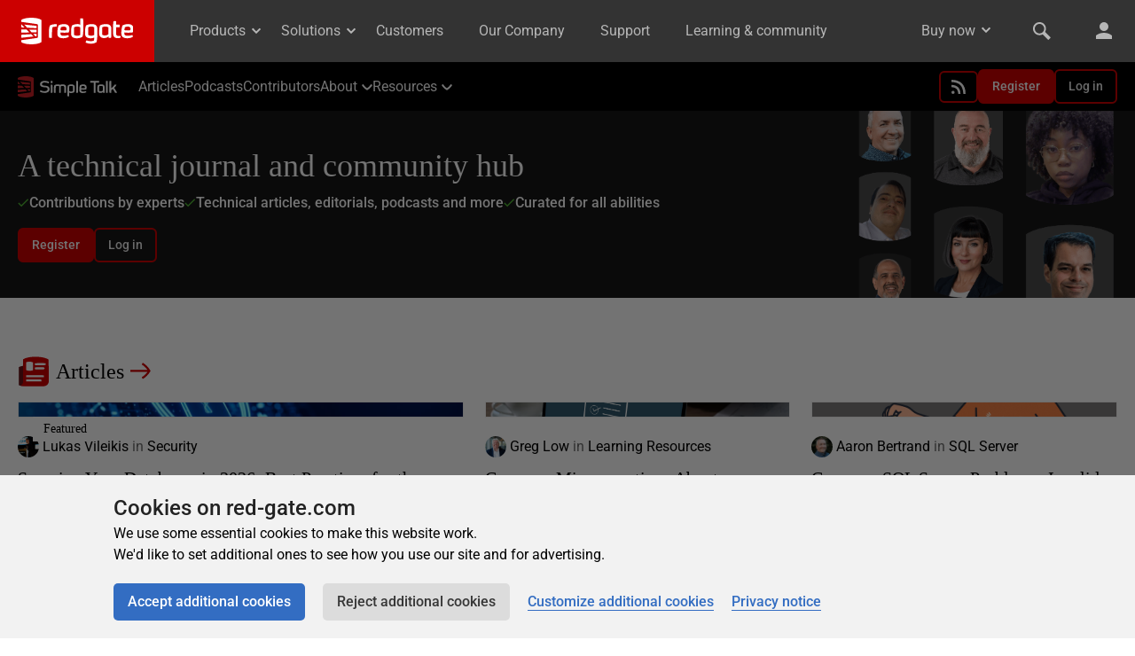

--- FILE ---
content_type: text/html; charset=UTF-8
request_url: https://www.red-gate.com/simple-talk/?author=221831
body_size: 63964
content:
 <!DOCTYPE html>
<html lang="en-US">
<head>
    <meta charset="UTF-8">
    <meta name="viewport" content="width=device-width, initial-scale=1">
    <meta name="google-site-verification" content="v4FeIuwXgEi2SrU3GYFHMTLZhMn2CEi1Tk4MT7LN_lc" />
    <link rel="profile" href="http://gmpg.org/xfn/11">
    <script>
    dataLayer = [];
    </script>
    <script src="https://www.red-gate.com/simple-talk/wp-content/themes/simple-talk-theme-2024/assets/scripts/authentication/authentication.min.js">
    </script>
    <script src="https://identityprovider.red-gate.com/assets/scripts/synchroniseidentity.js"></script>
        <meta name='robots' content='index, follow, max-image-preview:large, max-snippet:-1, max-video-preview:-1' />
	<style>img:is([sizes="auto" i], [sizes^="auto," i]) { contain-intrinsic-size: 3000px 1500px }</style>
	
	<!-- This site is optimized with the Yoast SEO Premium plugin v23.7 (Yoast SEO v23.7) - https://yoast.com/wordpress/plugins/seo/ -->
	<title>Home - Simple Talk</title>
	<meta name="description" content="A technical journal and community hub from Redgate Software, with contributions by industry experts and blogs, videos, and technical articles curated for all abilities." />
	<link rel="canonical" href="https://www.red-gate.com/simple-talk/" />
	<meta property="og:locale" content="en_US" />
	<meta property="og:type" content="website" />
	<meta property="og:title" content="Simple Talk" />
	<meta property="og:description" content="A technical journal and community hub from Redgate Software, with contributions by industry experts and blogs, videos, and technical articles curated for all abilities." />
	<meta property="og:url" content="https://www.red-gate.com/simple-talk/" />
	<meta property="og:site_name" content="Simple Talk" />
	<meta property="article:modified_time" content="2025-06-19T09:56:10+00:00" />
	<meta property="og:image" content="https://www.red-gate.com/simple-talk/wp-content/uploads/2024/07/simple-talk-dark-background.jpg" />
	<meta property="og:image:width" content="1500" />
	<meta property="og:image:height" content="1000" />
	<meta property="og:image:type" content="image/jpeg" />
	<meta name="twitter:card" content="summary_large_image" />
	<meta name="twitter:title" content="Home" />
	<meta name="twitter:site" content="@simple_talk" />
	<script type="application/ld+json" class="yoast-schema-graph">{"@context":"https://schema.org","@graph":[{"@type":"WebPage","@id":"https://www.red-gate.com/simple-talk/","url":"https://www.red-gate.com/simple-talk/","name":"Home - Simple Talk","isPartOf":{"@id":"https://www.red-gate.com/simple-talk/#website"},"about":{"@id":"https://www.red-gate.com/simple-talk/#organization"},"datePublished":"2024-07-11T11:55:35+00:00","dateModified":"2025-06-19T09:56:10+00:00","description":"A technical journal and community hub from Redgate Software, with contributions by industry experts and blogs, videos, and technical articles curated for all abilities.","breadcrumb":{"@id":"https://www.red-gate.com/simple-talk/#breadcrumb"},"inLanguage":"en-US","potentialAction":[{"@type":"ReadAction","target":["https://www.red-gate.com/simple-talk/"]}]},{"@type":"BreadcrumbList","@id":"https://www.red-gate.com/simple-talk/#breadcrumb","itemListElement":[{"@type":"ListItem","position":1,"name":"Home"}]},{"@type":"WebSite","@id":"https://www.red-gate.com/simple-talk/#website","url":"https://www.red-gate.com/simple-talk/","name":"Simple Talk","description":"A technical journal and community hub from Redgate","publisher":{"@id":"https://www.red-gate.com/simple-talk/#organization"},"potentialAction":[{"@type":"SearchAction","target":{"@type":"EntryPoint","urlTemplate":"https://www.red-gate.com/simple-talk/?s={search_term_string}"},"query-input":{"@type":"PropertyValueSpecification","valueRequired":true,"valueName":"search_term_string"}}],"inLanguage":"en-US"},{"@type":"Organization","@id":"https://www.red-gate.com/simple-talk/#organization","name":"Redgate","url":"https://www.red-gate.com/simple-talk/","logo":{"@type":"ImageObject","inLanguage":"en-US","@id":"https://www.red-gate.com/simple-talk/#/schema/logo/image/","url":"https://www.red-gate.com/simple-talk/wp-content/uploads/2016/05/logo.png","contentUrl":"https://www.red-gate.com/simple-talk/wp-content/uploads/2016/05/logo.png","width":170,"height":30,"caption":"Redgate"},"image":{"@id":"https://www.red-gate.com/simple-talk/#/schema/logo/image/"},"sameAs":["https://x.com/simple_talk","https://www.linkedin.com/company/simpletalkrg/"]}]}</script>
	<!-- / Yoast SEO Premium plugin. -->


<link rel='dns-prefetch' href='//code.jquery.com' />
<link rel='dns-prefetch' href='//cdn.rd.gt' />
<link rel='dns-prefetch' href='//cdnjs.cloudflare.com' />
<link rel="alternate" type="application/rss+xml" title="Simple Talk &raquo; Feed" href="https://www.red-gate.com/simple-talk/feed/" />
<link rel="alternate" type="application/rss+xml" title="Simple Talk &raquo; Comments Feed" href="https://www.red-gate.com/simple-talk/comments/feed/" />
<script type="text/javascript">
/* <![CDATA[ */
window._wpemojiSettings = {"baseUrl":"https:\/\/s.w.org\/images\/core\/emoji\/16.0.1\/72x72\/","ext":".png","svgUrl":"https:\/\/s.w.org\/images\/core\/emoji\/16.0.1\/svg\/","svgExt":".svg","source":{"concatemoji":"https:\/\/www.red-gate.com\/simple-talk\/wp-includes\/js\/wp-emoji-release.min.js?ver=6.8.3"}};
/*! This file is auto-generated */
!function(s,n){var o,i,e;function c(e){try{var t={supportTests:e,timestamp:(new Date).valueOf()};sessionStorage.setItem(o,JSON.stringify(t))}catch(e){}}function p(e,t,n){e.clearRect(0,0,e.canvas.width,e.canvas.height),e.fillText(t,0,0);var t=new Uint32Array(e.getImageData(0,0,e.canvas.width,e.canvas.height).data),a=(e.clearRect(0,0,e.canvas.width,e.canvas.height),e.fillText(n,0,0),new Uint32Array(e.getImageData(0,0,e.canvas.width,e.canvas.height).data));return t.every(function(e,t){return e===a[t]})}function u(e,t){e.clearRect(0,0,e.canvas.width,e.canvas.height),e.fillText(t,0,0);for(var n=e.getImageData(16,16,1,1),a=0;a<n.data.length;a++)if(0!==n.data[a])return!1;return!0}function f(e,t,n,a){switch(t){case"flag":return n(e,"\ud83c\udff3\ufe0f\u200d\u26a7\ufe0f","\ud83c\udff3\ufe0f\u200b\u26a7\ufe0f")?!1:!n(e,"\ud83c\udde8\ud83c\uddf6","\ud83c\udde8\u200b\ud83c\uddf6")&&!n(e,"\ud83c\udff4\udb40\udc67\udb40\udc62\udb40\udc65\udb40\udc6e\udb40\udc67\udb40\udc7f","\ud83c\udff4\u200b\udb40\udc67\u200b\udb40\udc62\u200b\udb40\udc65\u200b\udb40\udc6e\u200b\udb40\udc67\u200b\udb40\udc7f");case"emoji":return!a(e,"\ud83e\udedf")}return!1}function g(e,t,n,a){var r="undefined"!=typeof WorkerGlobalScope&&self instanceof WorkerGlobalScope?new OffscreenCanvas(300,150):s.createElement("canvas"),o=r.getContext("2d",{willReadFrequently:!0}),i=(o.textBaseline="top",o.font="600 32px Arial",{});return e.forEach(function(e){i[e]=t(o,e,n,a)}),i}function t(e){var t=s.createElement("script");t.src=e,t.defer=!0,s.head.appendChild(t)}"undefined"!=typeof Promise&&(o="wpEmojiSettingsSupports",i=["flag","emoji"],n.supports={everything:!0,everythingExceptFlag:!0},e=new Promise(function(e){s.addEventListener("DOMContentLoaded",e,{once:!0})}),new Promise(function(t){var n=function(){try{var e=JSON.parse(sessionStorage.getItem(o));if("object"==typeof e&&"number"==typeof e.timestamp&&(new Date).valueOf()<e.timestamp+604800&&"object"==typeof e.supportTests)return e.supportTests}catch(e){}return null}();if(!n){if("undefined"!=typeof Worker&&"undefined"!=typeof OffscreenCanvas&&"undefined"!=typeof URL&&URL.createObjectURL&&"undefined"!=typeof Blob)try{var e="postMessage("+g.toString()+"("+[JSON.stringify(i),f.toString(),p.toString(),u.toString()].join(",")+"));",a=new Blob([e],{type:"text/javascript"}),r=new Worker(URL.createObjectURL(a),{name:"wpTestEmojiSupports"});return void(r.onmessage=function(e){c(n=e.data),r.terminate(),t(n)})}catch(e){}c(n=g(i,f,p,u))}t(n)}).then(function(e){for(var t in e)n.supports[t]=e[t],n.supports.everything=n.supports.everything&&n.supports[t],"flag"!==t&&(n.supports.everythingExceptFlag=n.supports.everythingExceptFlag&&n.supports[t]);n.supports.everythingExceptFlag=n.supports.everythingExceptFlag&&!n.supports.flag,n.DOMReady=!1,n.readyCallback=function(){n.DOMReady=!0}}).then(function(){return e}).then(function(){var e;n.supports.everything||(n.readyCallback(),(e=n.source||{}).concatemoji?t(e.concatemoji):e.wpemoji&&e.twemoji&&(t(e.twemoji),t(e.wpemoji)))}))}((window,document),window._wpemojiSettings);
/* ]]> */
</script>
<link rel='stylesheet' id='wgs-css' href='https://www.red-gate.com/simple-talk/wp-content/plugins/wp-google-search/wgs.css?ver=6.8.3' type='text/css' media='all' />
<link rel='stylesheet' id='wgs2-css' href='https://www.red-gate.com/simple-talk/wp-content/plugins/wp-google-search/wgs2.css?ver=6.8.3' type='text/css' media='all' />
<style id='wp-emoji-styles-inline-css' type='text/css'>

	img.wp-smiley, img.emoji {
		display: inline !important;
		border: none !important;
		box-shadow: none !important;
		height: 1em !important;
		width: 1em !important;
		margin: 0 0.07em !important;
		vertical-align: -0.1em !important;
		background: none !important;
		padding: 0 !important;
	}
</style>
<link rel='stylesheet' id='wp-block-library-css' href='https://www.red-gate.com/simple-talk/wp-includes/css/dist/block-library/style.min.css?ver=6.8.3' type='text/css' media='all' />
<style id='co-authors-plus-coauthors-style-inline-css' type='text/css'>
.wp-block-co-authors-plus-coauthors.is-layout-flow [class*=wp-block-co-authors-plus]{display:inline}

</style>
<style id='co-authors-plus-avatar-style-inline-css' type='text/css'>
.wp-block-co-authors-plus-avatar :where(img){height:auto;max-width:100%;vertical-align:bottom}.wp-block-co-authors-plus-coauthors.is-layout-flow .wp-block-co-authors-plus-avatar :where(img){vertical-align:middle}.wp-block-co-authors-plus-avatar:is(.alignleft,.alignright){display:table}.wp-block-co-authors-plus-avatar.aligncenter{display:table;margin-inline:auto}

</style>
<style id='co-authors-plus-image-style-inline-css' type='text/css'>
.wp-block-co-authors-plus-image{margin-bottom:0}.wp-block-co-authors-plus-image :where(img){height:auto;max-width:100%;vertical-align:bottom}.wp-block-co-authors-plus-coauthors.is-layout-flow .wp-block-co-authors-plus-image :where(img){vertical-align:middle}.wp-block-co-authors-plus-image:is(.alignfull,.alignwide) :where(img){width:100%}.wp-block-co-authors-plus-image:is(.alignleft,.alignright){display:table}.wp-block-co-authors-plus-image.aligncenter{display:table;margin-inline:auto}

</style>
<style id='global-styles-inline-css' type='text/css'>
:root{--wp--preset--aspect-ratio--square: 1;--wp--preset--aspect-ratio--4-3: 4/3;--wp--preset--aspect-ratio--3-4: 3/4;--wp--preset--aspect-ratio--3-2: 3/2;--wp--preset--aspect-ratio--2-3: 2/3;--wp--preset--aspect-ratio--16-9: 16/9;--wp--preset--aspect-ratio--9-16: 9/16;--wp--preset--color--black: #000000;--wp--preset--color--cyan-bluish-gray: #abb8c3;--wp--preset--color--white: #ffffff;--wp--preset--color--pale-pink: #f78da7;--wp--preset--color--vivid-red: #cf2e2e;--wp--preset--color--luminous-vivid-orange: #ff6900;--wp--preset--color--luminous-vivid-amber: #fcb900;--wp--preset--color--light-green-cyan: #7bdcb5;--wp--preset--color--vivid-green-cyan: #00d084;--wp--preset--color--pale-cyan-blue: #8ed1fc;--wp--preset--color--vivid-cyan-blue: #0693e3;--wp--preset--color--vivid-purple: #9b51e0;--wp--preset--gradient--vivid-cyan-blue-to-vivid-purple: linear-gradient(135deg,rgba(6,147,227,1) 0%,rgb(155,81,224) 100%);--wp--preset--gradient--light-green-cyan-to-vivid-green-cyan: linear-gradient(135deg,rgb(122,220,180) 0%,rgb(0,208,130) 100%);--wp--preset--gradient--luminous-vivid-amber-to-luminous-vivid-orange: linear-gradient(135deg,rgba(252,185,0,1) 0%,rgba(255,105,0,1) 100%);--wp--preset--gradient--luminous-vivid-orange-to-vivid-red: linear-gradient(135deg,rgba(255,105,0,1) 0%,rgb(207,46,46) 100%);--wp--preset--gradient--very-light-gray-to-cyan-bluish-gray: linear-gradient(135deg,rgb(238,238,238) 0%,rgb(169,184,195) 100%);--wp--preset--gradient--cool-to-warm-spectrum: linear-gradient(135deg,rgb(74,234,220) 0%,rgb(151,120,209) 20%,rgb(207,42,186) 40%,rgb(238,44,130) 60%,rgb(251,105,98) 80%,rgb(254,248,76) 100%);--wp--preset--gradient--blush-light-purple: linear-gradient(135deg,rgb(255,206,236) 0%,rgb(152,150,240) 100%);--wp--preset--gradient--blush-bordeaux: linear-gradient(135deg,rgb(254,205,165) 0%,rgb(254,45,45) 50%,rgb(107,0,62) 100%);--wp--preset--gradient--luminous-dusk: linear-gradient(135deg,rgb(255,203,112) 0%,rgb(199,81,192) 50%,rgb(65,88,208) 100%);--wp--preset--gradient--pale-ocean: linear-gradient(135deg,rgb(255,245,203) 0%,rgb(182,227,212) 50%,rgb(51,167,181) 100%);--wp--preset--gradient--electric-grass: linear-gradient(135deg,rgb(202,248,128) 0%,rgb(113,206,126) 100%);--wp--preset--gradient--midnight: linear-gradient(135deg,rgb(2,3,129) 0%,rgb(40,116,252) 100%);--wp--preset--font-size--small: 13px;--wp--preset--font-size--medium: 20px;--wp--preset--font-size--large: 36px;--wp--preset--font-size--x-large: 42px;--wp--preset--spacing--20: 0.44rem;--wp--preset--spacing--30: 0.67rem;--wp--preset--spacing--40: 1rem;--wp--preset--spacing--50: 1.5rem;--wp--preset--spacing--60: 2.25rem;--wp--preset--spacing--70: 3.38rem;--wp--preset--spacing--80: 5.06rem;--wp--preset--spacing--sm: 1rem;--wp--preset--spacing--md: 1.5rem;--wp--preset--spacing--lg: 2rem;--wp--preset--shadow--natural: 6px 6px 9px rgba(0, 0, 0, 0.2);--wp--preset--shadow--deep: 12px 12px 50px rgba(0, 0, 0, 0.4);--wp--preset--shadow--sharp: 6px 6px 0px rgba(0, 0, 0, 0.2);--wp--preset--shadow--outlined: 6px 6px 0px -3px rgba(255, 255, 255, 1), 6px 6px rgba(0, 0, 0, 1);--wp--preset--shadow--crisp: 6px 6px 0px rgba(0, 0, 0, 1);}p{--wp--preset--font-size--sm: 0.875rem;--wp--preset--font-size--base: 1rem;--wp--preset--font-size--lg: 1.125rem;--wp--preset--font-size--xl: 1.25rem;--wp--preset--font-family--roboto-mono: "Roboto Mono", monospace;}:root { --wp--style--global--content-size: 50rem;--wp--style--global--wide-size: 82.5rem; }:where(body) { margin: 0; }.wp-site-blocks > .alignleft { float: left; margin-right: 2em; }.wp-site-blocks > .alignright { float: right; margin-left: 2em; }.wp-site-blocks > .aligncenter { justify-content: center; margin-left: auto; margin-right: auto; }:where(.wp-site-blocks) > * { margin-block-start: 24px; margin-block-end: 0; }:where(.wp-site-blocks) > :first-child { margin-block-start: 0; }:where(.wp-site-blocks) > :last-child { margin-block-end: 0; }:root { --wp--style--block-gap: 24px; }:root :where(.is-layout-flow) > :first-child{margin-block-start: 0;}:root :where(.is-layout-flow) > :last-child{margin-block-end: 0;}:root :where(.is-layout-flow) > *{margin-block-start: 24px;margin-block-end: 0;}:root :where(.is-layout-constrained) > :first-child{margin-block-start: 0;}:root :where(.is-layout-constrained) > :last-child{margin-block-end: 0;}:root :where(.is-layout-constrained) > *{margin-block-start: 24px;margin-block-end: 0;}:root :where(.is-layout-flex){gap: 24px;}:root :where(.is-layout-grid){gap: 24px;}.is-layout-flow > .alignleft{float: left;margin-inline-start: 0;margin-inline-end: 2em;}.is-layout-flow > .alignright{float: right;margin-inline-start: 2em;margin-inline-end: 0;}.is-layout-flow > .aligncenter{margin-left: auto !important;margin-right: auto !important;}.is-layout-constrained > .alignleft{float: left;margin-inline-start: 0;margin-inline-end: 2em;}.is-layout-constrained > .alignright{float: right;margin-inline-start: 2em;margin-inline-end: 0;}.is-layout-constrained > .aligncenter{margin-left: auto !important;margin-right: auto !important;}.is-layout-constrained > :where(:not(.alignleft):not(.alignright):not(.alignfull)){max-width: var(--wp--style--global--content-size);margin-left: auto !important;margin-right: auto !important;}.is-layout-constrained > .alignwide{max-width: var(--wp--style--global--wide-size);}body .is-layout-flex{display: flex;}.is-layout-flex{flex-wrap: wrap;align-items: center;}.is-layout-flex > :is(*, div){margin: 0;}body .is-layout-grid{display: grid;}.is-layout-grid > :is(*, div){margin: 0;}body{padding-top: 0px;padding-right: 0px;padding-bottom: 0px;padding-left: 0px;}a:where(:not(.wp-element-button)){text-decoration: underline;}:root :where(.wp-element-button, .wp-block-button__link){background-color: #32373c;border-width: 0;color: #fff;font-family: inherit;font-size: inherit;line-height: inherit;padding: calc(0.667em + 2px) calc(1.333em + 2px);text-decoration: none;}.has-black-color{color: var(--wp--preset--color--black) !important;}.has-cyan-bluish-gray-color{color: var(--wp--preset--color--cyan-bluish-gray) !important;}.has-white-color{color: var(--wp--preset--color--white) !important;}.has-pale-pink-color{color: var(--wp--preset--color--pale-pink) !important;}.has-vivid-red-color{color: var(--wp--preset--color--vivid-red) !important;}.has-luminous-vivid-orange-color{color: var(--wp--preset--color--luminous-vivid-orange) !important;}.has-luminous-vivid-amber-color{color: var(--wp--preset--color--luminous-vivid-amber) !important;}.has-light-green-cyan-color{color: var(--wp--preset--color--light-green-cyan) !important;}.has-vivid-green-cyan-color{color: var(--wp--preset--color--vivid-green-cyan) !important;}.has-pale-cyan-blue-color{color: var(--wp--preset--color--pale-cyan-blue) !important;}.has-vivid-cyan-blue-color{color: var(--wp--preset--color--vivid-cyan-blue) !important;}.has-vivid-purple-color{color: var(--wp--preset--color--vivid-purple) !important;}.has-black-background-color{background-color: var(--wp--preset--color--black) !important;}.has-cyan-bluish-gray-background-color{background-color: var(--wp--preset--color--cyan-bluish-gray) !important;}.has-white-background-color{background-color: var(--wp--preset--color--white) !important;}.has-pale-pink-background-color{background-color: var(--wp--preset--color--pale-pink) !important;}.has-vivid-red-background-color{background-color: var(--wp--preset--color--vivid-red) !important;}.has-luminous-vivid-orange-background-color{background-color: var(--wp--preset--color--luminous-vivid-orange) !important;}.has-luminous-vivid-amber-background-color{background-color: var(--wp--preset--color--luminous-vivid-amber) !important;}.has-light-green-cyan-background-color{background-color: var(--wp--preset--color--light-green-cyan) !important;}.has-vivid-green-cyan-background-color{background-color: var(--wp--preset--color--vivid-green-cyan) !important;}.has-pale-cyan-blue-background-color{background-color: var(--wp--preset--color--pale-cyan-blue) !important;}.has-vivid-cyan-blue-background-color{background-color: var(--wp--preset--color--vivid-cyan-blue) !important;}.has-vivid-purple-background-color{background-color: var(--wp--preset--color--vivid-purple) !important;}.has-black-border-color{border-color: var(--wp--preset--color--black) !important;}.has-cyan-bluish-gray-border-color{border-color: var(--wp--preset--color--cyan-bluish-gray) !important;}.has-white-border-color{border-color: var(--wp--preset--color--white) !important;}.has-pale-pink-border-color{border-color: var(--wp--preset--color--pale-pink) !important;}.has-vivid-red-border-color{border-color: var(--wp--preset--color--vivid-red) !important;}.has-luminous-vivid-orange-border-color{border-color: var(--wp--preset--color--luminous-vivid-orange) !important;}.has-luminous-vivid-amber-border-color{border-color: var(--wp--preset--color--luminous-vivid-amber) !important;}.has-light-green-cyan-border-color{border-color: var(--wp--preset--color--light-green-cyan) !important;}.has-vivid-green-cyan-border-color{border-color: var(--wp--preset--color--vivid-green-cyan) !important;}.has-pale-cyan-blue-border-color{border-color: var(--wp--preset--color--pale-cyan-blue) !important;}.has-vivid-cyan-blue-border-color{border-color: var(--wp--preset--color--vivid-cyan-blue) !important;}.has-vivid-purple-border-color{border-color: var(--wp--preset--color--vivid-purple) !important;}.has-vivid-cyan-blue-to-vivid-purple-gradient-background{background: var(--wp--preset--gradient--vivid-cyan-blue-to-vivid-purple) !important;}.has-light-green-cyan-to-vivid-green-cyan-gradient-background{background: var(--wp--preset--gradient--light-green-cyan-to-vivid-green-cyan) !important;}.has-luminous-vivid-amber-to-luminous-vivid-orange-gradient-background{background: var(--wp--preset--gradient--luminous-vivid-amber-to-luminous-vivid-orange) !important;}.has-luminous-vivid-orange-to-vivid-red-gradient-background{background: var(--wp--preset--gradient--luminous-vivid-orange-to-vivid-red) !important;}.has-very-light-gray-to-cyan-bluish-gray-gradient-background{background: var(--wp--preset--gradient--very-light-gray-to-cyan-bluish-gray) !important;}.has-cool-to-warm-spectrum-gradient-background{background: var(--wp--preset--gradient--cool-to-warm-spectrum) !important;}.has-blush-light-purple-gradient-background{background: var(--wp--preset--gradient--blush-light-purple) !important;}.has-blush-bordeaux-gradient-background{background: var(--wp--preset--gradient--blush-bordeaux) !important;}.has-luminous-dusk-gradient-background{background: var(--wp--preset--gradient--luminous-dusk) !important;}.has-pale-ocean-gradient-background{background: var(--wp--preset--gradient--pale-ocean) !important;}.has-electric-grass-gradient-background{background: var(--wp--preset--gradient--electric-grass) !important;}.has-midnight-gradient-background{background: var(--wp--preset--gradient--midnight) !important;}.has-small-font-size{font-size: var(--wp--preset--font-size--small) !important;}.has-medium-font-size{font-size: var(--wp--preset--font-size--medium) !important;}.has-large-font-size{font-size: var(--wp--preset--font-size--large) !important;}.has-x-large-font-size{font-size: var(--wp--preset--font-size--x-large) !important;}p.has-sm-font-size{font-size: var(--wp--preset--font-size--sm) !important;}p.has-base-font-size{font-size: var(--wp--preset--font-size--base) !important;}p.has-lg-font-size{font-size: var(--wp--preset--font-size--lg) !important;}p.has-xl-font-size{font-size: var(--wp--preset--font-size--xl) !important;}p.has-roboto-mono-font-family{font-family: var(--wp--preset--font-family--roboto-mono) !important;}
:root :where(.wp-block-pullquote){font-size: 1.5em;line-height: 1.6;}
</style>
<link rel='stylesheet' id='dashicons-css' href='https://www.red-gate.com/simple-talk/wp-includes/css/dashicons.min.css?ver=6.8.3' type='text/css' media='all' />
<link rel='stylesheet' id='post-views-counter-frontend-css' href='https://www.red-gate.com/simple-talk/wp-content/plugins/post-views-counter/css/frontend.min.css?ver=1.4.6' type='text/css' media='all' />
<link rel='stylesheet' id='cbxwpbookmarkpublic-css-css' href='https://www.red-gate.com/simple-talk/wp-content/plugins/st-cbxwpbookmark/public/css/cbxwpbookmark-public.css?ver=1.0.2' type='text/css' media='all' />
<link rel='stylesheet' id='ppress-frontend-css' href='https://www.red-gate.com/simple-talk/wp-content/plugins/wp-user-avatar/assets/css/frontend.min.css?ver=4.15.17' type='text/css' media='all' />
<link rel='stylesheet' id='ppress-flatpickr-css' href='https://www.red-gate.com/simple-talk/wp-content/plugins/wp-user-avatar/assets/flatpickr/flatpickr.min.css?ver=4.15.17' type='text/css' media='all' />
<link rel='stylesheet' id='ppress-select2-css' href='https://www.red-gate.com/simple-talk/wp-content/plugins/wp-user-avatar/assets/select2/select2.min.css?ver=6.8.3' type='text/css' media='all' />
<link rel='stylesheet' id='simpletalk-styles-css' href='https://www.red-gate.com/simple-talk/wp-content/themes/simple-talk-theme-2024/dist/css/app.2cf660c2.css' type='text/css' media='all' />
<script type="text/javascript" defer src="https://www.red-gate.com/simple-talk/wp-content/themes/simple-talk-theme-2024/blocks/simple-talk-events/index.js?ver=6.8.3" id="redgate-simple-talk-events-script-js"></script>
<script type="text/javascript" defer src="//code.jquery.com/jquery-1.12.4.min.js" id="jquery-js"></script>
<script type="text/javascript" id="cbxwpbookmarkpublicjs-js-extra">
/* <![CDATA[ */
var cbxwpbookmark = {"ajaxurl":"https:\/\/www.red-gate.com\/simple-talk\/wp-admin\/admin-ajax.php","nonce":"32df483499","cat_template":"\"\\r\\n            <div class=\\\"cbxbookmark-mycat-editbox\\\">\\r\\n\\r\\n                <input class=\\\"cbxbmedit-catname\\\" name=\\\"catname\\\" value=\\\"##catname##\\\" \\\/>                \\r\\n                <select class=\\\"cbxbmedit-privacy input-catprivacy\\\" name=\\\"catprivacy\\\">\\r\\n                  <option value=\\\"1\\\">Public<\\\/option>\\r\\n                  <option value=\\\"0\\\">Private<\\\/option>  \\r\\n                <\\\/select>\\r\\n                <a href=\\\"#\\\" class=\\\"cbxbookmark-btn cbxbookmark-cat-save\\\">Update <span class=\\\"cbxbm_busy\\\" style=\\\"display:none;\\\"><\\\/span><\\\/a>\\r\\n                <a href=\\\"#\\\" class=\\\"cbxbookmark-btn cbxbookmark-cat-close\\\">Close<\\\/a>\\r\\n            <\\\/div>\"","category_delete_success":"Category deleted successfully","category_delete_error":"Unable to delete the category","areyousuretodeletecat":"Are you sure you want to delete this Bookmark Category?","areyousuretodeletebookmark":"Are you sure you want to delete this Bookmark?","bookmark_failed":"Faild to Bookmark","bookmark_removed":"Bookmark Removed"};
/* ]]> */
</script>
<script type="text/javascript" defer src="https://www.red-gate.com/simple-talk/wp-content/plugins/st-cbxwpbookmark/public/js/cbxwpbookmark-public.js?ver=1.0" id="cbxwpbookmarkpublicjs-js"></script>
<script type="text/javascript" defer src="https://www.red-gate.com/simple-talk/wp-content/plugins/wp-user-avatar/assets/flatpickr/flatpickr.min.js?ver=4.15.17" id="ppress-flatpickr-js"></script>
<script type="text/javascript" defer src="https://www.red-gate.com/simple-talk/wp-content/plugins/wp-user-avatar/assets/select2/select2.min.js?ver=4.15.17" id="ppress-select2-js"></script>
<link rel="https://api.w.org/" href="https://www.red-gate.com/simple-talk/wp-json/" /><link rel="alternate" title="JSON" type="application/json" href="https://www.red-gate.com/simple-talk/wp-json/wp/v2/pages/103033" /><link rel="EditURI" type="application/rsd+xml" title="RSD" href="https://www.red-gate.com/simple-talk/xmlrpc.php?rsd" />
<meta name="generator" content="WordPress 6.8.3" />
<link rel='shortlink' href='https://www.red-gate.com/simple-talk/' />
<link rel="alternate" title="oEmbed (JSON)" type="application/json+oembed" href="https://www.red-gate.com/simple-talk/wp-json/oembed/1.0/embed?url=https%3A%2F%2Fwww.red-gate.com%2Fsimple-talk%2F" />
<link rel="alternate" title="oEmbed (XML)" type="text/xml+oembed" href="https://www.red-gate.com/simple-talk/wp-json/oembed/1.0/embed?url=https%3A%2F%2Fwww.red-gate.com%2Fsimple-talk%2F&#038;format=xml" />
<link rel="dns-prefetch" href="//authentication.red-gate.com" />
<link rel="dns-prefetch" href="//fonts.googleapis.com" />
<link rel="dns-prefetch" href="//cdnjs.cloudflare.com" />
<link rel="dns-prefetch" href="//www.googletagmanager.com" />
<link rel="dns-prefetch" href="//www.google-analytics.com" />
<link rel="dns-prefetch" href="//cdn.rd.gt" />
<link rel="dns-prefetch" href="//cdn.red-gate.com" />
<link rel="dns-prefetch" href="//simpletalk.disqus.com" />
<link rel="dns-prefetch" href="//www.google.com" />
<link rel="icon" href="https://www.red-gate.com/simple-talk/wp-content/uploads/2016/07/gatebase-favicon.png" sizes="32x32" />
<link rel="icon" href="https://www.red-gate.com/simple-talk/wp-content/uploads/2016/07/gatebase-favicon.png" sizes="192x192" />
<link rel="apple-touch-icon" href="https://www.red-gate.com/simple-talk/wp-content/uploads/2016/07/gatebase-favicon.png" />
<meta name="msapplication-TileImage" content="https://www.red-gate.com/simple-talk/wp-content/uploads/2016/07/gatebase-favicon.png" />
    <!-- RTP tag --> 
        <script type='text/javascript'>
        (function(c,h,a,f,i,l,e){c[a]=c[a]||function(){(c[a].q=c[a].q||[]).push(arguments)};
        c[a].a=i;c[a].l=l;c[a].e=e;var g=h.createElement("script");g.async=true;g.type="text/javascript";
        g.src=f+'?aid='+i;var b=h.getElementsByTagName("script")[0];b.parentNode.insertBefore(g,b);
        })(window,document,"rtp","//lonrtp1-cdn.marketo.com/rtp-api/v1/rtp.js","redgatesoftware");
        
        // Send page view (required by  the recommendation)
        rtp('send','view');
        // Populate the recommendation zone
        rtp('get', 'campaign',true);
        // Change template configuration
        rtp('set', 'rcmd', 'richmedia',
            {
                template1 :
                {
                    "rcmd.title.text" : "",
                    "rcmd.cta.text" : "Read more"
                }
            }
        );
        // Populate recommendation
        rtp('get','rcmd', 'richmedia');
    </script>
    <!-- End of RTP tag -->
</head>
<body class="home wp-singular page-template-default page page-id-103033 wp-theme-simple-talk-theme-2024 relative">

    <!-- Google Tag Manager -->
    <noscript>
		<iframe src="//www.googletagmanager.com/ns.html?id=GTM-N5S5ZL" height="0" width="0" style="display:none;visibility:hidden"></iframe>
	</noscript>

    <script>
    (function(w, d, s, l, i) {
        w[l] = w[l] || [];
        w[l].push({
            'gtm.start': new Date().getTime(),
            event: 'gtm.js'
        });
        var f = d.getElementsByTagName(s)[0],
            j = d.createElement(s),
            dl = l != 'dataLayer' ? '&l=' + l : '';
        j.async = true;
        j.src =
            '//www.googletagmanager.com/gtm.js?id=' + i + dl;
        f.parentNode.insertBefore(j, f);
    })(window, document, 'script', 'dataLayer', 'GTM-N5S5ZL');
    </script>

	<!-- Red-gate.com header -->
	<redgate-header data-highlight="Learning & community" hostname="https://cdn.rd.gt"></redgate-header>

	<!-- Sticky ST header -->
    <header class="inline">
        <div id="header-navs" class="bg-base-black dark sticky top-0 z-20">
            <!-- Desktop nav -->
            <div class="mx-auto container flex justify-between items-center h-[55px]">
                <div class="flex gap-md items-center">
                    <a href="https://www.red-gate.com/simple-talk" class="mr-3xl items-center flex">
                        <img class="h-6 w-auto " src="https://www.red-gate.com/simple-talk/wp-content/themes/simple-talk-theme-2024/assets/images/logos/st-logo-white.svg" >
                    </a>
                    <nav class="hidden md:block">
                        <ul id="menu-primary-nav" class="whitespace-nowrap flex gap-4 items-center list-none pl-0 mb-0 desktop-st-nav"><li id="menu-item-103056" class="menu-item menu-item-type-post_type menu-item-object-page menu-item-103056 py-sm relative"><a href="https://www.red-gate.com/simple-talk/articles/" class="[.current-category-ancestor_&amp;]:font-bold [.current-menu-item_&amp;]:font-bold no-underline inline-block duration-200 [li:not(.current-category-ancestor)_&amp;]:hover:opacity-70">Articles</a></li>
<li id="menu-item-104110" class="menu-item menu-item-type-post_type_archive menu-item-object-podcast menu-item-104110 py-sm relative"><a href="https://www.red-gate.com/simple-talk/podcasts/" class="[.current-category-ancestor_&amp;]:font-bold [.current-menu-item_&amp;]:font-bold no-underline inline-block duration-200 [li:not(.current-category-ancestor)_&amp;]:hover:opacity-70">Podcasts</a></li>
<li id="menu-item-103139" class="menu-item menu-item-type-post_type menu-item-object-page menu-item-103139 py-sm relative"><a href="https://www.red-gate.com/simple-talk/contributors/" class="[.current-category-ancestor_&amp;]:font-bold [.current-menu-item_&amp;]:font-bold no-underline inline-block duration-200 [li:not(.current-category-ancestor)_&amp;]:hover:opacity-70">Contributors</a></li>
<li id="menu-item-103021" class="menu-item menu-item-type-custom menu-item-object-custom menu-item-has-children menu-item-103021 py-sm relative"><a class="[.current-category-ancestor_&amp;]:font-bold [.current-menu-item_&amp;]:font-bold no-underline inline-block duration-200 [li:not(.current-category-ancestor)_&amp;]:hover:opacity-70">About</a>
<ul class="sub-menu list-none pl-0 mb-0  text-base-white bg-gray-900 absolute top-full hidden">
	<li id="menu-item-103022" class="menu-item menu-item-type-post_type menu-item-object-page menu-item-103022 left-0 group"><a href="https://www.red-gate.com/simple-talk/about-simple-talk/" class="hover:opacity-70 duration-200 [.current-menu-item_&amp;]:font-bold no-underline py-xs px-xl block group-first:pt-lg group-last:pb-lg">About Simple Talk</a></li>
	<li id="menu-item-103058" class="menu-item menu-item-type-post_type menu-item-object-page menu-item-103058 left-0 group"><a href="https://www.red-gate.com/simple-talk/author-ai-usage-policy/" class="hover:opacity-70 duration-200 [.current-menu-item_&amp;]:font-bold no-underline py-xs px-xl block group-first:pt-lg group-last:pb-lg">Author AI Usage Policy</a></li>
	<li id="menu-item-103136" class="menu-item menu-item-type-post_type menu-item-object-page menu-item-103136 left-0 group"><a href="https://www.red-gate.com/simple-talk/faq/" class="hover:opacity-70 duration-200 [.current-menu-item_&amp;]:font-bold no-underline py-xs px-xl block group-first:pt-lg group-last:pb-lg">FAQ</a></li>
	<li id="menu-item-103138" class="menu-item menu-item-type-post_type menu-item-object-page menu-item-103138 left-0 group"><a href="https://www.red-gate.com/simple-talk/contact-us/" class="hover:opacity-70 duration-200 [.current-menu-item_&amp;]:font-bold no-underline py-xs px-xl block group-first:pt-lg group-last:pb-lg">Contact Us</a></li>
</ul>
</li>
<li id="menu-item-103802" class="menu-item menu-item-type-taxonomy menu-item-object-category menu-item-has-children menu-item-103802 py-sm relative"><a href="https://www.red-gate.com/simple-talk/resources/" class="[.current-category-ancestor_&amp;]:font-bold [.current-menu-item_&amp;]:font-bold no-underline inline-block duration-200 [li:not(.current-category-ancestor)_&amp;]:hover:opacity-70">Resources</a>
<ul class="sub-menu list-none pl-0 mb-0  text-base-white bg-gray-900 absolute top-full hidden">
	<li id="menu-item-103803" class="menu-item menu-item-type-taxonomy menu-item-object-category menu-item-103803 left-0 group"><a href="https://www.red-gate.com/simple-talk/resources/books/" class="hover:opacity-70 duration-200 [.current-menu-item_&amp;]:font-bold no-underline py-xs px-xl block group-first:pt-lg group-last:pb-lg">Books</a></li>
</ul>
</li>
</ul>                    </nav>
                </div>
                <div class="flex gap-sm items-center">
                    <a href="https://www.red-gate.com/simple-talk/feed/" class="btn btn--tertiary btn--sm" title="Simple Talk RSS feed">
                        <img class="h-4" src="https://www.red-gate.com/simple-talk/wp-content/themes/simple-talk-theme-2024/assets/images/icons/rss-white.svg" >
                    </a>
                                            <a href="https://www.red-gate.com/simple-talk/account/sign-up" class="btn btn--md btn--primary max-md:hidden"
                            onclick="window?.ST?.analytics?.trackEvent?.('Account nav - Sign up');">Register</a>
                        <a href="https://www.red-gate.com/simple-talk/account/log-in" class="btn btn--md btn--tertiary max-md:hidden"
                            onclick="window?.ST?.analytics?.trackEvent?.('Account nav - Log in');">Log in</a>
                                        <button class="md:hidden max-md:ml-auto" onclick="document.getElementById('st-mob-nav').classList.toggle('hidden')">
                        <img class="h-6" src="https://www.red-gate.com/simple-talk/wp-content/themes/simple-talk-theme-2024/assets/images/icons/burger-white.svg" >
                    </button>
                </div>
            </div>
            <!-- Mobile nav -->
            <div id="st-mob-nav" class="hidden border-b-4 border-brand-600">
                <div class="px-xl py-xl">
                                            <div class="flex gap-xl justify-between items-center">
                            <h4 class="font-display text-xl mt-0 mb-4">Register for Simple Talk</h4>
                            <a href="https://www.red-gate.com/simple-talk/feed/" class="btn btn--tertiary btn--sm" title="Simple Talk RSS feed">
                                <img class="h-4" src="https://www.red-gate.com/simple-talk/wp-content/themes/simple-talk-theme-2024/assets/images/icons/rss-white.svg" >
                            </a>
                        </div>
                        <p>Get the latest Opinion, Podcasts, Webinars, and Events, delivered straight to your inbox.</p>
                        <a href="https://www.red-gate.com/simple-talk/account/sign-up" class="btn btn--md btn--primary"
                            onclick="window?.ST?.analytics?.trackEvent?.('Account nav - Sign up');">Register</a>
                        <a href="https://www.red-gate.com/simple-talk/account/log-in" class="btn btn--md btn--tertiary"
                            onclick="window?.ST?.analytics?.trackEvent?.('Account nav - Log in');">Log in</a>
                                    </div>
                <nav>
                    <ul id="menu-primary-nav-1" class="md:hidden text-gray-300 list-none pl-0 mb-0"><li class="menu-item menu-item-type-post_type menu-item-object-page menu-item-103056  border-gray-700 border-t group"><a href="https://www.red-gate.com/simple-talk/articles/" class="block px-xl py-md no-underline">Articles</a></li>
<li class="menu-item menu-item-type-post_type_archive menu-item-object-podcast menu-item-104110  border-gray-700 border-t group"><a href="https://www.red-gate.com/simple-talk/podcasts/" class="block px-xl py-md no-underline">Podcasts</a></li>
<li class="menu-item menu-item-type-post_type menu-item-object-page menu-item-103139  border-gray-700 border-t group"><a href="https://www.red-gate.com/simple-talk/contributors/" class="block px-xl py-md no-underline">Contributors</a></li>
<li class="menu-item menu-item-type-custom menu-item-object-custom menu-item-has-children menu-item-103021  border-gray-700 border-t group"><a class="block px-xl py-md no-underline">About</a>
<ul class="sub-menu list-none pl-0 mb-0 hidden">
	<li class="menu-item menu-item-type-post_type menu-item-object-page menu-item-103022 px-xl py-md"><a href="https://www.red-gate.com/simple-talk/about-simple-talk/" class="no-underline">About Simple Talk</a></li>
	<li class="menu-item menu-item-type-post_type menu-item-object-page menu-item-103058 px-xl py-md"><a href="https://www.red-gate.com/simple-talk/author-ai-usage-policy/" class="no-underline">Author AI Usage Policy</a></li>
	<li class="menu-item menu-item-type-post_type menu-item-object-page menu-item-103136 px-xl py-md"><a href="https://www.red-gate.com/simple-talk/faq/" class="no-underline">FAQ</a></li>
	<li class="menu-item menu-item-type-post_type menu-item-object-page menu-item-103138 px-xl py-md"><a href="https://www.red-gate.com/simple-talk/contact-us/" class="no-underline">Contact Us</a></li>
</ul>
</li>
<li class="menu-item menu-item-type-taxonomy menu-item-object-category menu-item-has-children menu-item-103802  border-gray-700 border-t group"><a href="https://www.red-gate.com/simple-talk/resources/" class="block px-xl py-md no-underline">Resources</a>
<ul class="sub-menu list-none pl-0 mb-0 hidden">
	<li class="menu-item menu-item-type-taxonomy menu-item-object-category menu-item-103803 px-xl py-md"><a href="https://www.red-gate.com/simple-talk/resources/books/" class="no-underline">Books</a></li>
</ul>
</li>
</ul>                </nav>
            </div>
        </div>

            </header>

    <main class="wp-block-post-content flow-root post-103033 page type-page status-publish hentry">
	
<section id="hero-header-block_cdecf9aff4493779c3c1d40a88dc38cb" class="max-sm:hidden hero-header alignfull bg-gray-950 text-base-white dark relative">
    <div class="container mx-auto grid grid-cols-12 gap-2xl">
        <div class="col-span-12 lg:col-span-8 py-5xl">
                            <h1 class="font-display mt-0 mb-md text-display-md">
                    A technical journal and community hub                </h1>
                                        <ul class="flex gap-xs md:gap-x-2xl list-none mb-xl flex-wrap flex-col md:flex-row pl-0">
                                            <li class="flex gap-xs items-center font-medium">
                            <svg width="13" height="10" viewBox="0 0 13 10" fill="none" xmlns="http://www.w3.org/2000/svg">
                                <path d="M4.13096 7.36095L1.35096 4.58095L0.404297 5.52095L4.13096 9.24762L12.131 1.24762L11.191 0.307617L4.13096 7.36095Z" fill="#4FB635" />
                            </svg>
                            Contributions by experts                        </li>
                                            <li class="flex gap-xs items-center font-medium">
                            <svg width="13" height="10" viewBox="0 0 13 10" fill="none" xmlns="http://www.w3.org/2000/svg">
                                <path d="M4.13096 7.36095L1.35096 4.58095L0.404297 5.52095L4.13096 9.24762L12.131 1.24762L11.191 0.307617L4.13096 7.36095Z" fill="#4FB635" />
                            </svg>
                            Technical articles, editorials, podcasts and more                        </li>
                                            <li class="flex gap-xs items-center font-medium">
                            <svg width="13" height="10" viewBox="0 0 13 10" fill="none" xmlns="http://www.w3.org/2000/svg">
                                <path d="M4.13096 7.36095L1.35096 4.58095L0.404297 5.52095L4.13096 9.24762L12.131 1.24762L11.191 0.307617L4.13096 7.36095Z" fill="#4FB635" />
                            </svg>
                            Curated for all abilities                        </li>
                                    </ul>
                        <div class="flex gap-lg">
                <a href="https://www.red-gate.com/simple-talk/account/sign-up" class="btn btn--md btn--primary" onclick="window?.ST?.analytics?.trackEvent?.('Account nav - Sign up');">Register</a>
                <a href="https://www.red-gate.com/simple-talk/account/log-in" class="btn btn--md btn--tertiary" onclick="window?.ST?.analytics?.trackEvent?.('Account nav - Sign up');">Log in</a>
            </div>
        </div>
        <div class="hidden lg:block col-span-4 relative">
            <img loading="lazy" decoding="async" width="845" height="601" src="https://www.red-gate.com/simple-talk/wp-content/uploads/2025/05/homepage-header-faces-update-no-ryan.png" class="h-full w-auto absolute top-0 right-0 bottom-0 left-auto object-cover" alt="" srcset="https://www.red-gate.com/simple-talk/wp-content/uploads/2025/05/homepage-header-faces-update-no-ryan.png 845w, https://www.red-gate.com/simple-talk/wp-content/uploads/2025/05/homepage-header-faces-update-no-ryan-300x213.png 300w, https://www.red-gate.com/simple-talk/wp-content/uploads/2025/05/homepage-header-faces-update-no-ryan-768x546.png 768w" sizes="auto, (max-width: 845px) 100vw, 845px" />        </div>
    </div>
</section>


<section id="recent-articles-block_4d3b034757d330973f1d5b8ed125f704" class="recent-articles alignwide">
    <h2 class="font-display text-2xl mt-0 mb-md">
        <a href="https://www.red-gate.com/simple-talk/articles/" class="no-style inline-flex items-center ">
            <img decoding="async" class="w-9 h-auto mr-md" src="https://www.red-gate.com/simple-talk/wp-content/themes/simple-talk-theme-2024/assets/images/icons/newspaper.svg">
            Articles
            <img decoding="async" class="h-auto w-6 text-brand-600 ml-sm" src="https://www.red-gate.com/simple-talk/wp-content/themes/simple-talk-theme-2024/assets/images/icons/arrow-right-red.svg">
        </a>
    </h2>
    <div class="grid gap-3xl grid-cols-12">
        <!-- Single loop query -->
        <div class="col-span-12 lg:col-span-5">
        <div class="max-sm:pb-2xl max-sm:border-b"><article class="@container">
            <div class="flex items-center jusify-center mb-2xl peer">
            <a href="https://www.red-gate.com/simple-talk/databases/sql-server/security/securing-your-databases-in-2026-best-practices-for-the-evolving-threat-landscape/" class="no-underline relative aspect-3/2 bg-gray-100 border border-gray-100 dark:border-gray-800 flex items-center justify-center flex-col gap-md w-full p-md">
	<img loading="lazy" decoding="async" width="1024" height="466" src="https://www.red-gate.com/simple-talk/wp-content/uploads/2025/05/shutterstock_2498966091-1024x466.jpg" class="object-cover absolute inset-0 w-full h-full wp-post-image" alt="" srcset="https://www.red-gate.com/simple-talk/wp-content/uploads/2025/05/shutterstock_2498966091-1024x466.jpg 1024w, https://www.red-gate.com/simple-talk/wp-content/uploads/2025/05/shutterstock_2498966091-300x137.jpg 300w, https://www.red-gate.com/simple-talk/wp-content/uploads/2025/05/shutterstock_2498966091-768x350.jpg 768w, https://www.red-gate.com/simple-talk/wp-content/uploads/2025/05/shutterstock_2498966091-1536x700.jpg 1536w, https://www.red-gate.com/simple-talk/wp-content/uploads/2025/05/shutterstock_2498966091-2048x933.jpg 2048w" sizes="auto, (max-width: 1024px) 100vw, 1024px" />			<span class="absolute top-4 left-4 bg-base-white font-display px-3 py-1 text-sm">Featured</span>
	</a>        </div>
        <div class="group/content-text">
        
<div class="block mb-md align-middle">
            
        <a
        href="https://www.red-gate.com/simple-talk/author/lukas-vileikis/"
        class="group/author inline align-middle no-style min-w-fit"
        rel="author"
    >
        <img decoding="async" src="https://www.red-gate.com/simple-talk/wp-content/uploads/2026/01/Lukas_900x1200-150x150.webp"
            alt="Lukas Vileikis" 
            class="rounded-full align-middle w-6 h-6 duration-200 inline-block"/>
        <span class="group-hover/author:text-brand-600 peer/ftr-image:text-brand-600 group-hover/author:dark:text-brand-400 peer/ftr-image:dark:text-brand-400 group-hover/author:underline min-w-fit align-middle duration-200">Lukas Vileikis</span>
    </a>

        <span class="card__categories align-middle">
                                                        <span class="text-gray-600 align-middle dark:text-gray-400">in</span>
                    <a
                    class="inline align-middle no-underline hover:text-brand-600 hover:dark:text-brand-400 hover:underline"
                    href="https://www.red-gate.com/simple-talk/databases/sql-server/security/">
                            Security                    </a>
                                        </span>
</div>
<a class="no-underline group/content-text-lower" href="https://www.red-gate.com/simple-talk/databases/sql-server/security/securing-your-databases-in-2026-best-practices-for-the-evolving-threat-landscape/ ">
    <div>
        <h1 class="
            duration-200 mt-0 mb-1 text-xl
            
            peer-hover:group-[]/content-text:text-brand-600
            group-hover/content-text-lower:text-brand-600

            peer-hover:group-[]/content-text:dark:text-brand-400
            group-hover/content-text-lower:dark:text-brand-400
            
            peer-hover:group-[]/content-text:underline
            group-hover/content-text-lower:underline
            
        ">
            Securing Your Databases in 2026: Best Practices for the Evolving Threat Landscape        </h1>
                    <p class="mb-0">
                Learn top strategies for securing your databases against emerging security threats. Discover best practices for access control, encryption, monitoring and resilience in the evolving security&#8230;            </p>
            </div>
            <div class="flex items-center gap-1 mt-md">
            <time>27 January 2026</time>
            <span class="w-1 h-1 bg-current	inline-block my-auto rounded-full"></span>
            <span>10 min read</span>
                            <span class="hidden @lg:inline-block w-1 h-1 bg-current rounded-full"></span>
                <span class="hidden @lg:inline-flex"><span class="inline-flex items-center gap-2"><span class="inline-flex items-center gap-1"><img decoding="async" src="[data-uri]" alt="Like" loading="lazy" class="w-auto max-w-6 h-5"><span>1</span></span></span></span>
                    </div>
    </a>    </div>
</article>
        </div>        </div>
        <!-- Multi loop query -->
        <div class="col-span-12 lg:col-span-7 grid grid-cols-1 sm:grid-cols-2 gap-3xl">
        <div class="max-sm:[&#038;:not(:last-child)]:pb-3xl max-sm:[&#038;:not(:last-child)]:border-b sm:[&#038;:nth-child(-n+2)]:border-b sm:[&#038;:nth-child(-n+2)]:pb-3xl"><article class="@container">
            <div class="flex items-center jusify-center mb-2xl peer">
            <a href="https://www.red-gate.com/simple-talk/resources/learning-resources/common-misconceptions-about-microsoft-certification-exams/" class="no-underline relative aspect-3/2 bg-gray-100 border border-gray-100 dark:border-gray-800 flex items-center justify-center flex-col gap-md w-full p-md">
	<img loading="lazy" decoding="async" width="1024" height="683" src="https://www.red-gate.com/simple-talk/wp-content/uploads/2025/12/MS-exam-article-ST-1024x683.jpg" class="object-cover absolute inset-0 w-full h-full wp-post-image" alt="" srcset="https://www.red-gate.com/simple-talk/wp-content/uploads/2025/12/MS-exam-article-ST-1024x683.jpg 1024w, https://www.red-gate.com/simple-talk/wp-content/uploads/2025/12/MS-exam-article-ST-300x200.jpg 300w, https://www.red-gate.com/simple-talk/wp-content/uploads/2025/12/MS-exam-article-ST-768x512.jpg 768w, https://www.red-gate.com/simple-talk/wp-content/uploads/2025/12/MS-exam-article-ST-1536x1024.jpg 1536w, https://www.red-gate.com/simple-talk/wp-content/uploads/2025/12/MS-exam-article-ST-2048x1365.jpg 2048w" sizes="auto, (max-width: 1024px) 100vw, 1024px" />	</a>        </div>
        <div class="group/content-text">
        
<div class="block mb-md align-middle">
            
        <a
        href="https://www.red-gate.com/simple-talk/author/drgreglow/"
        class="group/author inline align-middle no-style min-w-fit"
        rel="author"
    >
        <img decoding="async" src="https://www.red-gate.com/simple-talk/wp-content/uploads/2025/11/GregLowProfileImage-150x150.png"
            alt="Greg Low" 
            class="rounded-full align-middle w-6 h-6 duration-200 inline-block"/>
        <span class="group-hover/author:text-brand-600 peer/ftr-image:text-brand-600 group-hover/author:dark:text-brand-400 peer/ftr-image:dark:text-brand-400 group-hover/author:underline min-w-fit align-middle duration-200">Greg Low</span>
    </a>

        <span class="card__categories align-middle">
                                                        <span class="text-gray-600 align-middle dark:text-gray-400">in</span>
                    <a
                    class="inline align-middle no-underline hover:text-brand-600 hover:dark:text-brand-400 hover:underline"
                    href="https://www.red-gate.com/simple-talk/resources/learning-resources/">
                            Learning Resources                    </a>
                                        </span>
</div>
<a class="no-underline group/content-text-lower" href="https://www.red-gate.com/simple-talk/resources/learning-resources/common-misconceptions-about-microsoft-certification-exams/ ">
    <div>
        <h1 class="
            duration-200 mt-0 mb-1 text-xl
            
            peer-hover:group-[]/content-text:text-brand-600
            group-hover/content-text-lower:text-brand-600

            peer-hover:group-[]/content-text:dark:text-brand-400
            group-hover/content-text-lower:dark:text-brand-400
            
            peer-hover:group-[]/content-text:underline
            group-hover/content-text-lower:underline
            
        ">
            Common Misconceptions About Microsoft Certification Exams        </h1>
            </div>
            <div class="flex items-center gap-1 mt-md">
            <time>21 January 2026</time>
            <span class="w-1 h-1 bg-current	inline-block my-auto rounded-full"></span>
            <span>6 min read</span>
                    </div>
    </a>    </div>
</article>
        </div><div class="max-sm:[&#038;:not(:last-child)]:pb-3xl max-sm:[&#038;:not(:last-child)]:border-b sm:[&#038;:nth-child(-n+2)]:border-b sm:[&#038;:nth-child(-n+2)]:pb-3xl"><article class="@container">
            <div class="flex items-center jusify-center mb-2xl peer">
            <a href="https://www.red-gate.com/simple-talk/databases/sql-server/common-sql-server-problems-invalid-length/" class="no-underline relative aspect-3/2 bg-gray-100 border border-gray-100 dark:border-gray-800 flex items-center justify-center flex-col gap-md w-full p-md">
	<img loading="lazy" decoding="async" width="800" height="500" src="https://www.red-gate.com/simple-talk/wp-content/uploads/2025/12/AB_InvalidLength_Featured.png" class="object-cover absolute inset-0 w-full h-full wp-post-image" alt="" srcset="https://www.red-gate.com/simple-talk/wp-content/uploads/2025/12/AB_InvalidLength_Featured.png 800w, https://www.red-gate.com/simple-talk/wp-content/uploads/2025/12/AB_InvalidLength_Featured-300x188.png 300w, https://www.red-gate.com/simple-talk/wp-content/uploads/2025/12/AB_InvalidLength_Featured-768x480.png 768w" sizes="auto, (max-width: 800px) 100vw, 800px" />	</a>        </div>
        <div class="group/content-text">
        
<div class="block mb-md align-middle">
            
        <a
        href="https://www.red-gate.com/simple-talk/author/aaron-bertrand/"
        class="group/author inline align-middle no-style min-w-fit"
        rel="author"
    >
        <img decoding="async" src="https://www.red-gate.com/simple-talk/wp-content/uploads/2023/01/Aaron.Bertrand-1.jpg"
            alt="Aaron Bertrand" 
            class="rounded-full align-middle w-6 h-6 duration-200 inline-block"/>
        <span class="group-hover/author:text-brand-600 peer/ftr-image:text-brand-600 group-hover/author:dark:text-brand-400 peer/ftr-image:dark:text-brand-400 group-hover/author:underline min-w-fit align-middle duration-200">Aaron Bertrand</span>
    </a>

        <span class="card__categories align-middle">
                                                        <span class="text-gray-600 align-middle dark:text-gray-400">in</span>
                    <a
                    class="inline align-middle no-underline hover:text-brand-600 hover:dark:text-brand-400 hover:underline"
                    href="https://www.red-gate.com/simple-talk/databases/sql-server/">
                            SQL Server                    </a>
                                        </span>
</div>
<a class="no-underline group/content-text-lower" href="https://www.red-gate.com/simple-talk/databases/sql-server/common-sql-server-problems-invalid-length/ ">
    <div>
        <h1 class="
            duration-200 mt-0 mb-1 text-xl
            
            peer-hover:group-[]/content-text:text-brand-600
            group-hover/content-text-lower:text-brand-600

            peer-hover:group-[]/content-text:dark:text-brand-400
            group-hover/content-text-lower:dark:text-brand-400
            
            peer-hover:group-[]/content-text:underline
            group-hover/content-text-lower:underline
            
        ">
            Common SQL Server Problems: Invalid Length        </h1>
            </div>
            <div class="flex items-center gap-1 mt-md">
            <time>12 January 2026</time>
            <span class="w-1 h-1 bg-current	inline-block my-auto rounded-full"></span>
            <span>5 min read</span>
                            <span class="hidden @lg:inline-block w-1 h-1 bg-current rounded-full"></span>
                <span class="hidden @lg:inline-flex"><span class="inline-flex items-center gap-2"><span class="inline-flex items-center gap-1"><img decoding="async" src="[data-uri]" alt="Like" loading="lazy" class="w-auto max-w-6 h-5"><span>1</span></span><span class="inline-flex items-center gap-1"><img decoding="async" src="[data-uri]" alt="Love" loading="lazy" class="w-auto max-w-6 h-5"><span>1</span></span></span></span>
                    </div>
    </a>    </div>
</article>
        </div><div class="max-sm:[&#038;:not(:last-child)]:pb-3xl max-sm:[&#038;:not(:last-child)]:border-b sm:[&#038;:nth-child(-n+2)]:border-b sm:[&#038;:nth-child(-n+2)]:pb-3xl"><article class="@container">
        <div class="group/content-text">
        
<div class="block mb-md align-middle">
            
        <a
        href="https://www.red-gate.com/simple-talk/author/fabiano-amorim/"
        class="group/author inline align-middle no-style min-w-fit"
        rel="author"
    >
        <img decoding="async" src="https://www.red-gate.com/simple-talk/wp-content/uploads/2025/11/IMG-20240328-WA0020-Copy-2-150x150.jpg"
            alt="Fabiano Amorim" 
            class="rounded-full align-middle w-6 h-6 duration-200 inline-block"/>
        <span class="group-hover/author:text-brand-600 peer/ftr-image:text-brand-600 group-hover/author:dark:text-brand-400 peer/ftr-image:dark:text-brand-400 group-hover/author:underline min-w-fit align-middle duration-200">Fabiano Amorim</span>
    </a>

        <span class="card__categories align-middle">
                                                        <span class="text-gray-600 align-middle dark:text-gray-400">in</span>
                    <a
                    class="inline align-middle no-underline hover:text-brand-600 hover:dark:text-brand-400 hover:underline"
                    href="https://www.red-gate.com/simple-talk/databases/sql-server/">
                            SQL Server                    </a>
                                        </span>
</div>
<a class="no-underline group/content-text-lower" href="https://www.red-gate.com/simple-talk/databases/sql-server/exploiting-sql-server-date-correlation-optimization-how-tampered-backups-enable-cross%e2%80%91database-data-leaks/ ">
    <div>
        <h1 class="
            duration-200 mt-0 mb-1 text-xl
            
            peer-hover:group-[]/content-text:text-brand-600
            group-hover/content-text-lower:text-brand-600

            peer-hover:group-[]/content-text:dark:text-brand-400
            group-hover/content-text-lower:dark:text-brand-400
            
            peer-hover:group-[]/content-text:underline
            group-hover/content-text-lower:underline
            
        ">
            Exploiting SQL Server Date Correlation Optimization: How Tampered Backups Enable Cross‑Database Data Leaks        </h1>
            </div>
            <div class="flex items-center gap-1 mt-md">
            <time>07 January 2026</time>
            <span class="w-1 h-1 bg-current	inline-block my-auto rounded-full"></span>
            <span>19 min read</span>
                            <span class="hidden @lg:inline-block w-1 h-1 bg-current rounded-full"></span>
                <span class="hidden @lg:inline-flex"><span class="inline-flex items-center gap-2"><span class="inline-flex items-center gap-1"><img decoding="async" src="[data-uri]" alt="Like" loading="lazy" class="w-auto max-w-6 h-5"><span>1</span></span></span></span>
                    </div>
    </a>    </div>
</article>
        </div><div class="max-sm:[&#038;:not(:last-child)]:pb-3xl max-sm:[&#038;:not(:last-child)]:border-b sm:[&#038;:nth-child(-n+2)]:border-b sm:[&#038;:nth-child(-n+2)]:pb-3xl"><article class="@container">
        <div class="group/content-text">
        
<div class="block mb-md align-middle">
            
        <a
        href="https://www.red-gate.com/simple-talk/author/drgreglow/"
        class="group/author inline align-middle no-style min-w-fit"
        rel="author"
    >
        <img decoding="async" src="https://www.red-gate.com/simple-talk/wp-content/uploads/2025/11/GregLowProfileImage-150x150.png"
            alt="Greg Low" 
            class="rounded-full align-middle w-6 h-6 duration-200 inline-block"/>
        <span class="group-hover/author:text-brand-600 peer/ftr-image:text-brand-600 group-hover/author:dark:text-brand-400 peer/ftr-image:dark:text-brand-400 group-hover/author:underline min-w-fit align-middle duration-200">Greg Low</span>
    </a>

        <span class="card__categories align-middle">
                                                        <span class="text-gray-600 align-middle dark:text-gray-400">in</span>
                    <a
                    class="inline align-middle no-underline hover:text-brand-600 hover:dark:text-brand-400 hover:underline"
                    href="https://www.red-gate.com/simple-talk/databases/">
                            Databases                    </a>
                                        </span>
</div>
<a class="no-underline group/content-text-lower" href="https://www.red-gate.com/simple-talk/databases/how-to-create-a-sql-server-linked-server-to-oracle-26ai-free/ ">
    <div>
        <h1 class="
            duration-200 mt-0 mb-1 text-xl
            
            peer-hover:group-[]/content-text:text-brand-600
            group-hover/content-text-lower:text-brand-600

            peer-hover:group-[]/content-text:dark:text-brand-400
            group-hover/content-text-lower:dark:text-brand-400
            
            peer-hover:group-[]/content-text:underline
            group-hover/content-text-lower:underline
            
        ">
            How to Create a SQL Server Linked Server to Oracle 26ai Free        </h1>
            </div>
            <div class="flex items-center gap-1 mt-md">
            <time>05 January 2026</time>
            <span class="w-1 h-1 bg-current	inline-block my-auto rounded-full"></span>
            <span>4 min read</span>
                            <span class="hidden @lg:inline-block w-1 h-1 bg-current rounded-full"></span>
                <span class="hidden @lg:inline-flex"><span class="inline-flex items-center gap-2"><span class="inline-flex items-center gap-1"><img decoding="async" src="[data-uri]" alt="Like" loading="lazy" class="w-auto max-w-6 h-5"><span>1</span></span></span></span>
                    </div>
    </a>    </div>
</article>
        </div>        </div>
    </div>
</section>



<section id="recent-podcasts-block_df2d7a8de1c8c435d508a1005cc97487" class="recent-podcasts alignwide">
    <div class="bg-gradient-to-br from-gray-800 via--baseblack to-base-black text-base-white no-underlines rounded-sm relative">
        <div class="p-4xl md:p-6xl relative">
            <img decoding="async" class="h-12 w-auto mb-xl" src="https://www.red-gate.com/simple-talk/wp-content/themes/simple-talk-theme-2024/assets/images/logos/podcast-logo-white.svg" alt="Podcast Logo">
                                    
                        <article class="podcast-episode block">
                            <div class="grid md:grid-cols-2">
                                <div class="md:absolute md:ml-auto md:w-7/12 md:h-full md:inset-0 md:[mask-image:linear-gradient(to_top,rgba(0,0,0,0)_0%,rgba(0,0,0,1)_25%,rgba(0,0,0,1)_100%)]">
                                    <img loading="lazy" decoding="async" width="1024" height="683" src="https://www.red-gate.com/simple-talk/wp-content/uploads/2024/07/simple-talk-dark-background-1024x683.jpg" class=" max-md:my-xl md:object-cover md:object-center md:inset-0 w-full md:h-full md:[mask-image:linear-gradient(to_right,rgba(0,0,0,0)_0%,rgba(0,0,0,1)_25%,rgba(0,0,0,1)_100%)]" alt="Simple Talk - Redgate Software Blog" srcset="https://www.red-gate.com/simple-talk/wp-content/uploads/2024/07/simple-talk-dark-background-1024x683.jpg 1024w, https://www.red-gate.com/simple-talk/wp-content/uploads/2024/07/simple-talk-dark-background-300x200.jpg 300w, https://www.red-gate.com/simple-talk/wp-content/uploads/2024/07/simple-talk-dark-background-768x512.jpg 768w, https://www.red-gate.com/simple-talk/wp-content/uploads/2024/07/simple-talk-dark-background.jpg 1500w" sizes="auto, (max-width: 1024px) 100vw, 1024px" />                                </div>
                                <div class="relative">
                                    <h1 class="mt-xl mb-xl">What to Expect in the Database World in 2026</h1>
                                    <div class="mb-2xl">What are the Redgate Advocates looking forward to in 2026? AI, community events, and more&#8230;&hellip;</div>
                                    <a class="btn btn--primary btn--md" href="https://www.red-gate.com/simple-talk/podcasts/what-to-expect-in-the-database-world-in-2026/">Listen Now</a>
                                </div>
                            </div>
                        </article>

                                            
                        <article class="podcast-episode hidden">
                            <div class="grid md:grid-cols-2">
                                <div class="md:absolute md:ml-auto md:w-7/12 md:h-full md:inset-0 md:[mask-image:linear-gradient(to_top,rgba(0,0,0,0)_0%,rgba(0,0,0,1)_25%,rgba(0,0,0,1)_100%)]">
                                    <img loading="lazy" decoding="async" width="814" height="303" src="https://www.red-gate.com/simple-talk/wp-content/uploads/2025/12/endyearpodbackground.png" class=" max-md:my-xl md:object-cover md:object-center md:inset-0 w-full md:h-full md:[mask-image:linear-gradient(to_right,rgba(0,0,0,0)_0%,rgba(0,0,0,1)_25%,rgba(0,0,0,1)_100%)]" alt="" srcset="https://www.red-gate.com/simple-talk/wp-content/uploads/2025/12/endyearpodbackground.png 814w, https://www.red-gate.com/simple-talk/wp-content/uploads/2025/12/endyearpodbackground-300x112.png 300w, https://www.red-gate.com/simple-talk/wp-content/uploads/2025/12/endyearpodbackground-768x286.png 768w" sizes="auto, (max-width: 814px) 100vw, 814px" />                                </div>
                                <div class="relative">
                                    <h1 class="mt-xl mb-xl">Biggest Surprises of 2025, The Good, Bad &amp; Ugly of AI, and Looking Ahead</h1>
                                    <div class="mb-2xl">Steve Jones, Kellyn Gorman and Grant Fritchey discuss what surprised them most in the database world in 2025, ruminate on the good, bad and ugly of AI, and ponder where it goes next.&hellip;</div>
                                    <a class="btn btn--primary btn--md" href="https://www.red-gate.com/simple-talk/podcasts/biggest-surprises-of-2025-the-good-bad-ugly-of-ai-and-looking-ahead/">Listen Now</a>
                                </div>
                            </div>
                        </article>

                                            
                        <article class="podcast-episode hidden">
                            <div class="grid md:grid-cols-2">
                                <div class="md:absolute md:ml-auto md:w-7/12 md:h-full md:inset-0 md:[mask-image:linear-gradient(to_top,rgba(0,0,0,0)_0%,rgba(0,0,0,1)_25%,rgba(0,0,0,1)_100%)]">
                                    <img loading="lazy" decoding="async" width="751" height="316" src="https://www.red-gate.com/simple-talk/wp-content/uploads/2025/12/edpollackbackground.png" class=" max-md:my-xl md:object-cover md:object-center md:inset-0 w-full md:h-full md:[mask-image:linear-gradient(to_right,rgba(0,0,0,0)_0%,rgba(0,0,0,1)_25%,rgba(0,0,0,1)_100%)]" alt="" srcset="https://www.red-gate.com/simple-talk/wp-content/uploads/2025/12/edpollackbackground.png 751w, https://www.red-gate.com/simple-talk/wp-content/uploads/2025/12/edpollackbackground-300x126.png 300w" sizes="auto, (max-width: 751px) 100vw, 751px" />                                </div>
                                <div class="relative">
                                    <h1 class="mt-xl mb-xl">Data Modeling, SQL Server 2025, Community, Running &amp; More – with Ed Pollack</h1>
                                    <div class="mb-2xl">Ed Pollack joins Steve Jones to discuss data modeling, SQL Server 2025, community, running, baking, and much more.&hellip;</div>
                                    <a class="btn btn--primary btn--md" href="https://www.red-gate.com/simple-talk/podcasts/data-modeling-sql-server-2025-community-running-more-with-ed-pollack/">Listen Now</a>
                                </div>
                            </div>
                        </article>

                            </div>
        <div class="px-4xl md:px-6xl pb-4xl md:pb-6xl">
                                <p class=""><strong>More episodes</strong></p>
                    <ul class="podcast-playlist grid md:grid-cols-2 lg:grid-cols-3 gap-2xl p-0 list-none xl:w-11/12">
                                                    <li>
                                <a href="#" class="podcast-playlist__link no-underline cursor-pointer">
                                    <article class="flex gap-2xl items-center">
                                        <img loading="lazy" decoding="async" width="1024" height="1024" src="https://www.red-gate.com/simple-talk/wp-content/uploads/2024/11/ST-Podcast-Advochats-with-Kellyn-1024x1024.png" class="podcast-playlist__thumbnail w-20 h-auto rounded-sm duration-200 border-2 border-solid border-brand-600" alt="" srcset="https://www.red-gate.com/simple-talk/wp-content/uploads/2024/11/ST-Podcast-Advochats-with-Kellyn-1024x1024.png 1024w, https://www.red-gate.com/simple-talk/wp-content/uploads/2024/11/ST-Podcast-Advochats-with-Kellyn-300x300.png 300w, https://www.red-gate.com/simple-talk/wp-content/uploads/2024/11/ST-Podcast-Advochats-with-Kellyn-150x150.png 150w, https://www.red-gate.com/simple-talk/wp-content/uploads/2024/11/ST-Podcast-Advochats-with-Kellyn-768x768.png 768w, https://www.red-gate.com/simple-talk/wp-content/uploads/2024/11/ST-Podcast-Advochats-with-Kellyn-1536x1536.png 1536w, https://www.red-gate.com/simple-talk/wp-content/uploads/2024/11/ST-Podcast-Advochats-with-Kellyn.png 2000w" sizes="auto, (max-width: 1024px) 100vw, 1024px" />                                        <div>
                                            <h1 class="text-base mt-0 mb-xs">What to Expect in the Database World in 2026</h1>
                                            <time class="">29 January 2026</time>
                                        </div>
                                    </article>
                                </a>
                            </li>
                                                    <li>
                                <a href="#" class="podcast-playlist__link no-underline cursor-pointer">
                                    <article class="flex gap-2xl items-center">
                                        <img loading="lazy" decoding="async" width="1024" height="1024" src="https://www.red-gate.com/simple-talk/wp-content/uploads/2024/11/ST-Podcast-Advochats-with-Kellyn-1024x1024.png" class="podcast-playlist__thumbnail w-20 h-auto rounded-sm duration-200 border-2 border-solid border-gray-600" alt="" srcset="https://www.red-gate.com/simple-talk/wp-content/uploads/2024/11/ST-Podcast-Advochats-with-Kellyn-1024x1024.png 1024w, https://www.red-gate.com/simple-talk/wp-content/uploads/2024/11/ST-Podcast-Advochats-with-Kellyn-300x300.png 300w, https://www.red-gate.com/simple-talk/wp-content/uploads/2024/11/ST-Podcast-Advochats-with-Kellyn-150x150.png 150w, https://www.red-gate.com/simple-talk/wp-content/uploads/2024/11/ST-Podcast-Advochats-with-Kellyn-768x768.png 768w, https://www.red-gate.com/simple-talk/wp-content/uploads/2024/11/ST-Podcast-Advochats-with-Kellyn-1536x1536.png 1536w, https://www.red-gate.com/simple-talk/wp-content/uploads/2024/11/ST-Podcast-Advochats-with-Kellyn.png 2000w" sizes="auto, (max-width: 1024px) 100vw, 1024px" />                                        <div>
                                            <h1 class="text-base mt-0 mb-xs">Biggest Surprises of 2025, The Good, Bad &amp; Ugly of AI, and Looking Ahead</h1>
                                            <time class="">29 December 2025</time>
                                        </div>
                                    </article>
                                </a>
                            </li>
                                                    <li>
                                <a href="#" class="podcast-playlist__link no-underline cursor-pointer">
                                    <article class="flex gap-2xl items-center">
                                        <img loading="lazy" decoding="async" width="1024" height="1024" src="https://www.red-gate.com/simple-talk/wp-content/uploads/2025/08/Icon-cover-1024x1024.png" class="podcast-playlist__thumbnail w-20 h-auto rounded-sm duration-200 border-2 border-solid border-gray-600" alt="" srcset="https://www.red-gate.com/simple-talk/wp-content/uploads/2025/08/Icon-cover-1024x1024.png 1024w, https://www.red-gate.com/simple-talk/wp-content/uploads/2025/08/Icon-cover-300x300.png 300w, https://www.red-gate.com/simple-talk/wp-content/uploads/2025/08/Icon-cover-150x150.png 150w, https://www.red-gate.com/simple-talk/wp-content/uploads/2025/08/Icon-cover-768x768.png 768w, https://www.red-gate.com/simple-talk/wp-content/uploads/2025/08/Icon-cover-1536x1536.png 1536w, https://www.red-gate.com/simple-talk/wp-content/uploads/2025/08/Icon-cover.png 2000w" sizes="auto, (max-width: 1024px) 100vw, 1024px" />                                        <div>
                                            <h1 class="text-base mt-0 mb-xs">Data Modeling, SQL Server 2025, Community, Running &amp; More – with Ed Pollack</h1>
                                            <time class="">11 December 2025</time>
                                        </div>
                                    </article>
                                </a>
                            </li>
                                            </ul>
                            <a
                href="https://www.red-gate.com/simple-talk/podcasts/"
                class="font-medium items-center inline-flex gap-md duration-200 hover:opacity-70 no-underline mt-3xl"
            >
                See all podcasts
                <svg class="fill-base-black group-hover:fill-base-white h-auto w-4" width="21" height="16" viewBox="0 0 21 16" xmlns="http://www.w3.org/2000/svg">
                    <path d="M20.49 7.50006C19.63 6.04006 18.56 4.66006 17.3 3.40006C16.04 2.14006 14.66 1.07006 13.2 0.210058C12.96 0.420058 12.75 0.690058 12.57 1.00006C12.39 1.31006 12.27 1.63006 12.19 1.94006C13.51 2.71006 14.75 3.68006 15.89 4.82006C16.58 5.51006 17.18 6.25006 17.74 7.01006L2.79001 7.01006C2.15001 7.01006 1.53001 7.03006 0.900009 7.12006C0.830009 7.41006 0.790009 7.73006 0.790009 8.04006C0.790009 8.32006 0.830009 8.62006 0.900009 8.89006C1.68001 9.01006 2.35001 9.00006 3.02001 9.00006L17.75 9.00006C17.19 9.76006 16.59 10.5001 15.9 11.2001C14.76 12.3401 13.52 13.3101 12.2 14.0801C12.27 14.3901 12.4 14.7101 12.58 15.0201C12.76 15.3301 12.98 15.5901 13.22 15.8101C14.68 14.9501 16.07 13.8801 17.32 12.6201C18.58 11.3601 19.65 9.98006 20.51 8.52006L20.81 8.01006L20.51 7.50006L20.49 7.50006Z" fill="currentColor"></path>
                </svg>
            </a>
        </div>
    </div>
</section>




<section id="my-first-block-block_d43c048ec270e17a6439c6efbc4b000d" class="my-first-block alignwide">
    <div class="bg-brand-600 text-base-white py-5xl px-4xl rounded-sm bg-gradient-to-r from-brand-600 to-brand-500 red">
        <div class="gap-4xl items-start md:items-center flex flex-col md:flex-row justify-between">
            <div class="flex-1 col-span-10 lg:col-span-7">
                <h3 class="mt-0 font-display mb-2 text-display-sm">Subscribe to the Simple Talk newsletter</h3>
                <div class="child:last-of-type:mb-0">
                                            Get selected articles, event information, podcasts and other industry content delivered straight to your inbox every two weeks.                                    </div>
            </div>
                            <a href="https://www.red-gate.com/simple-talk/subscribe/" class="btn btn--secondary btn--lg">Subscribe</a>
                    </div>
    </div>
</section>


<section id="my-first-block-block_a10b8c59012a9d463f83592b1970b5fd" class="my-first-block alignfull bg-gray-100 pb-0 md:pb-8xl pt-8xl relative">
    <div class="container mx-auto">
        <div class="md:pr-md w-full md:w-1/2">
            <img decoding="async" class="w-24 mb-xl" src="https://www.red-gate.com/simple-talk/wp-content/themes/simple-talk-theme-2024/assets/images/logos/rg-logo.svg" alt="">
            <h2 class="font-display mt-0 mb-2 text-display-xl bg-gradient-to-r from-gray-900 to-gray-600 inline-block text-transparent bg-clip-text">Focus your database learning</h2>
            <p>Visit a curated selection of database-specific events and resources</p>
                            <nav class="max-w-xs mb-5xl mt-5xl">
                    <ul class="list-none grid grid-cols-2 gap-y-xxs gap-x-md">
                                                    <li class="group">
                                <a class="no-underline font-medium items-center flex gap-md w-full duration-200 hover:text-base-white group rounded-xs py-2 px-3 bg-gradient-to-r hover:from-brand-600 hover:to-brand-400" href="https://www.red-gate.com/simple-talk/databases/mysql/">
                                    MySQL                                    <svg class="fill-base-black group-hover:fill-base-white h-auto w-4" width="21" height="16" viewBox="0 0 21 16" xmlns="http://www.w3.org/2000/svg">
                                        <path d="M20.49 7.50006C19.63 6.04006 18.56 4.66006 17.3 3.40006C16.04 2.14006 14.66 1.07006 13.2 0.210058C12.96 0.420058 12.75 0.690058 12.57 1.00006C12.39 1.31006 12.27 1.63006 12.19 1.94006C13.51 2.71006 14.75 3.68006 15.89 4.82006C16.58 5.51006 17.18 6.25006 17.74 7.01006L2.79001 7.01006C2.15001 7.01006 1.53001 7.03006 0.900009 7.12006C0.830009 7.41006 0.790009 7.73006 0.790009 8.04006C0.790009 8.32006 0.830009 8.62006 0.900009 8.89006C1.68001 9.01006 2.35001 9.00006 3.02001 9.00006L17.75 9.00006C17.19 9.76006 16.59 10.5001 15.9 11.2001C14.76 12.3401 13.52 13.3101 12.2 14.0801C12.27 14.3901 12.4 14.7101 12.58 15.0201C12.76 15.3301 12.98 15.5901 13.22 15.8101C14.68 14.9501 16.07 13.8801 17.32 12.6201C18.58 11.3601 19.65 9.98006 20.51 8.52006L20.81 8.01006L20.51 7.50006L20.49 7.50006Z" fill="currentColor" />
                                    </svg>
                                </a>
                            </li>
                                                    <li class="group">
                                <a class="no-underline font-medium items-center flex gap-md w-full duration-200 hover:text-base-white group rounded-xs py-2 px-3 bg-gradient-to-r hover:from-brand-600 hover:to-brand-400" href="https://www.red-gate.com/simple-talk/databases/sql-server/">
                                    SQL Server                                    <svg class="fill-base-black group-hover:fill-base-white h-auto w-4" width="21" height="16" viewBox="0 0 21 16" xmlns="http://www.w3.org/2000/svg">
                                        <path d="M20.49 7.50006C19.63 6.04006 18.56 4.66006 17.3 3.40006C16.04 2.14006 14.66 1.07006 13.2 0.210058C12.96 0.420058 12.75 0.690058 12.57 1.00006C12.39 1.31006 12.27 1.63006 12.19 1.94006C13.51 2.71006 14.75 3.68006 15.89 4.82006C16.58 5.51006 17.18 6.25006 17.74 7.01006L2.79001 7.01006C2.15001 7.01006 1.53001 7.03006 0.900009 7.12006C0.830009 7.41006 0.790009 7.73006 0.790009 8.04006C0.790009 8.32006 0.830009 8.62006 0.900009 8.89006C1.68001 9.01006 2.35001 9.00006 3.02001 9.00006L17.75 9.00006C17.19 9.76006 16.59 10.5001 15.9 11.2001C14.76 12.3401 13.52 13.3101 12.2 14.0801C12.27 14.3901 12.4 14.7101 12.58 15.0201C12.76 15.3301 12.98 15.5901 13.22 15.8101C14.68 14.9501 16.07 13.8801 17.32 12.6201C18.58 11.3601 19.65 9.98006 20.51 8.52006L20.81 8.01006L20.51 7.50006L20.49 7.50006Z" fill="currentColor" />
                                    </svg>
                                </a>
                            </li>
                                                    <li class="group">
                                <a class="no-underline font-medium items-center flex gap-md w-full duration-200 hover:text-base-white group rounded-xs py-2 px-3 bg-gradient-to-r hover:from-brand-600 hover:to-brand-400" href="https://www.red-gate.com/simple-talk/databases/oracle-databases/">
                                    Oracle                                    <svg class="fill-base-black group-hover:fill-base-white h-auto w-4" width="21" height="16" viewBox="0 0 21 16" xmlns="http://www.w3.org/2000/svg">
                                        <path d="M20.49 7.50006C19.63 6.04006 18.56 4.66006 17.3 3.40006C16.04 2.14006 14.66 1.07006 13.2 0.210058C12.96 0.420058 12.75 0.690058 12.57 1.00006C12.39 1.31006 12.27 1.63006 12.19 1.94006C13.51 2.71006 14.75 3.68006 15.89 4.82006C16.58 5.51006 17.18 6.25006 17.74 7.01006L2.79001 7.01006C2.15001 7.01006 1.53001 7.03006 0.900009 7.12006C0.830009 7.41006 0.790009 7.73006 0.790009 8.04006C0.790009 8.32006 0.830009 8.62006 0.900009 8.89006C1.68001 9.01006 2.35001 9.00006 3.02001 9.00006L17.75 9.00006C17.19 9.76006 16.59 10.5001 15.9 11.2001C14.76 12.3401 13.52 13.3101 12.2 14.0801C12.27 14.3901 12.4 14.7101 12.58 15.0201C12.76 15.3301 12.98 15.5901 13.22 15.8101C14.68 14.9501 16.07 13.8801 17.32 12.6201C18.58 11.3601 19.65 9.98006 20.51 8.52006L20.81 8.01006L20.51 7.50006L20.49 7.50006Z" fill="currentColor" />
                                    </svg>
                                </a>
                            </li>
                                                    <li class="group">
                                <a class="no-underline font-medium items-center flex gap-md w-full duration-200 hover:text-base-white group rounded-xs py-2 px-3 bg-gradient-to-r hover:from-brand-600 hover:to-brand-400" href="https://www.red-gate.com/simple-talk/databases/postgresql/">
                                    PostgreSQL                                    <svg class="fill-base-black group-hover:fill-base-white h-auto w-4" width="21" height="16" viewBox="0 0 21 16" xmlns="http://www.w3.org/2000/svg">
                                        <path d="M20.49 7.50006C19.63 6.04006 18.56 4.66006 17.3 3.40006C16.04 2.14006 14.66 1.07006 13.2 0.210058C12.96 0.420058 12.75 0.690058 12.57 1.00006C12.39 1.31006 12.27 1.63006 12.19 1.94006C13.51 2.71006 14.75 3.68006 15.89 4.82006C16.58 5.51006 17.18 6.25006 17.74 7.01006L2.79001 7.01006C2.15001 7.01006 1.53001 7.03006 0.900009 7.12006C0.830009 7.41006 0.790009 7.73006 0.790009 8.04006C0.790009 8.32006 0.830009 8.62006 0.900009 8.89006C1.68001 9.01006 2.35001 9.00006 3.02001 9.00006L17.75 9.00006C17.19 9.76006 16.59 10.5001 15.9 11.2001C14.76 12.3401 13.52 13.3101 12.2 14.0801C12.27 14.3901 12.4 14.7101 12.58 15.0201C12.76 15.3301 12.98 15.5901 13.22 15.8101C14.68 14.9501 16.07 13.8801 17.32 12.6201C18.58 11.3601 19.65 9.98006 20.51 8.52006L20.81 8.01006L20.51 7.50006L20.49 7.50006Z" fill="currentColor" />
                                    </svg>
                                </a>
                            </li>
                                                    <li class="group">
                                <a class="no-underline font-medium items-center flex gap-md w-full duration-200 hover:text-base-white group rounded-xs py-2 px-3 bg-gradient-to-r hover:from-brand-600 hover:to-brand-400" href="https://www.red-gate.com/simple-talk/databases/snowflake/">
                                    Snowflake                                    <svg class="fill-base-black group-hover:fill-base-white h-auto w-4" width="21" height="16" viewBox="0 0 21 16" xmlns="http://www.w3.org/2000/svg">
                                        <path d="M20.49 7.50006C19.63 6.04006 18.56 4.66006 17.3 3.40006C16.04 2.14006 14.66 1.07006 13.2 0.210058C12.96 0.420058 12.75 0.690058 12.57 1.00006C12.39 1.31006 12.27 1.63006 12.19 1.94006C13.51 2.71006 14.75 3.68006 15.89 4.82006C16.58 5.51006 17.18 6.25006 17.74 7.01006L2.79001 7.01006C2.15001 7.01006 1.53001 7.03006 0.900009 7.12006C0.830009 7.41006 0.790009 7.73006 0.790009 8.04006C0.790009 8.32006 0.830009 8.62006 0.900009 8.89006C1.68001 9.01006 2.35001 9.00006 3.02001 9.00006L17.75 9.00006C17.19 9.76006 16.59 10.5001 15.9 11.2001C14.76 12.3401 13.52 13.3101 12.2 14.0801C12.27 14.3901 12.4 14.7101 12.58 15.0201C12.76 15.3301 12.98 15.5901 13.22 15.8101C14.68 14.9501 16.07 13.8801 17.32 12.6201C18.58 11.3601 19.65 9.98006 20.51 8.52006L20.81 8.01006L20.51 7.50006L20.49 7.50006Z" fill="currentColor" />
                                    </svg>
                                </a>
                            </li>
                                            </ul>
                </nav>
                        <p><strong>Is your preferred database not listed?</strong><br />
As this is a growing list, <a href="https://red-gate.com/simple-talk/contact-us/">contact us</a> to let us know what you&#8217;d like to see added next.</p>
        </div>
        <div>
        </div>
    </div>
    <div class="">
        <img decoding="async" class="ml-auto h-full w-auto object-cover object-left" src="" alt="">
        <img loading="lazy" decoding="async" width="1880" height="1524" src="https://www.red-gate.com/simple-talk/wp-content/uploads/2024/07/Databases-Area-Crop.png" class="md:absolute md:right-0 md:top-0 md:bottom-0 w-full md:w-1/2 md:left-auto mt-8xl md:mt-0 h-full object-cover object-left" alt="" />    </div>
</section>


<section
    id="my-first-block-block_55fca53fb81011c8bfa2d67d8da36141"
    class="my-first-block alignfull bg-gradient-to-tl bg-[#1b1d1f] text-base-white py-7xl relative bg-gray-950">
        <svg class="absolute inset-0 w-full h-full opacity-10" viewBox="0 0 1585.1 2038.12" xmlns="http://www.w3.org/2000/svg"><g fill="#fff"><path d="m738.59 2021.29.54-.02c3.32-.06 8.5-2.22 13.53-5.65 5.04-3.42 8.87-7.38 9.99-10.32l.18-.48-17.6-23.45h-.54c-3.31.07-8.5 2.23-13.53 5.64-5.04 3.41-8.87 7.37-10.01 10.34l-.19.47s17.64 23.47 17.64 23.47zm-6.27-32.69c4.34-2.94 8.87-4.95 11.76-5.21l16.37 21.81c-1.19 2.51-4.64 5.92-8.98 8.86-4.34 2.95-8.86 4.96-11.76 5.22l-16.4-21.81c1.21-2.49 4.74-5.98 9.01-8.87z"/><path d="m704.61 1975.2c3.31-.06 8.5-2.2 13.55-5.61s8.89-7.36 10.02-10.31l.19-.47-17.46-23.5h-.54c-3.31.05-8.51 2.18-13.57 5.56s-8.92 7.33-10.08 10.28l-.19.48 17.54 23.57zm-6.64-32.74c4.36-2.92 8.9-4.89 11.79-5.15l16.24 21.85c-1.2 2.5-4.66 5.9-9.01 8.86-4.35 2.93-8.88 4.92-11.77 5.17s-16.31-21.91-16.31-21.91c1.23-2.48 4.77-5.95 9.07-8.83z"/><path d="m669.52 1928.46.3.41h.53c3.31-.03 8.52-2.13 13.6-5.51 5.08-3.36 8.95-7.29 10.11-10.22l.19-.47-.29-.4c-5.92-8.09-11.34-15.56-16.59-22.84l-.29-.41h-.54c-3.31.02-8.53 2.1-13.62 5.43-5.1 3.34-9 7.24-10.2 10.18l-.19.48.29.41c5.27 7.29 10.73 14.79 16.72 22.95zm-5.47-32.44c4.39-2.88 8.95-4.79 11.85-5.02 5.06 7.02 10.3 14.22 15.98 21.99-1.23 2.49-4.71 5.88-9.09 8.77-4.38 2.91-8.92 4.86-11.81 5.1-5.74-7.83-11.01-15.06-16.08-22.09 1.25-2.48 4.84-5.91 9.17-8.75z"/><path d="m652.52 1905.1-.01-.01z"/><path d="m619.45 1858.43c2.71 3.9 5.45 7.83 8.15 11.64l8.49 12.01h.54c3.31.02 8.55-2.01 13.67-5.32 5.12-3.32 9.05-7.18 10.25-10.1l.2-.47-8.42-11.92c-2.69-3.82-5.4-7.7-8.06-11.55l-.29-.41h-.54c-3.31-.04-8.56 1.95-13.71 5.21s-9.13 7.1-10.36 10.03l-.2.47s.29.41.29.41zm11.39-9.3c4.44-2.8 9.03-4.66 11.93-4.84 2.56 3.7 5.18 7.44 7.77 11.13l7.82 11.08c-1.26 2.48-4.8 5.81-9.21 8.67s-8.99 4.74-11.88 4.94l-7.89-11.17c-2.59-3.68-5.23-7.44-7.84-11.19 1.29-2.46 4.93-5.84 9.31-8.61z"/><path d="m594.94 1822.5c2.51 3.74 5.21 7.75 7.95 11.77l.28.41h.53c3.3.09 8.58-1.86 13.76-5.08 5.19-3.22 9.18-7.02 10.45-9.93l.2-.47-.28-.41c-2.74-4.01-5.4-7.97-7.85-11.66-2.68-3.99-5.32-7.98-7.77-11.7l-.27-.42h-.54c-3.3-.12-8.59 1.78-13.81 4.92-5.23 3.15-9.28 6.92-10.59 9.83l-.21.47.27.42c2.5 3.78 5.18 7.83 7.88 11.84zm3.73-20.92c4.5-2.71 9.12-4.47 12.02-4.6 2.37 3.6 4.91 7.43 7.49 11.28 2.37 3.55 4.93 7.36 7.56 11.23-1.31 2.45-4.91 5.73-9.38 8.5-4.46 2.78-9.07 4.59-11.96 4.74-2.64-3.87-5.24-7.73-7.65-11.33-2.6-3.85-5.17-7.74-7.58-11.39 1.34-2.44 5.07-5.74 9.5-8.42z"/><path d="m571.13 1786.06.27.42.53.02c3.3.17 8.62-1.65 13.88-4.76 5.26-3.1 9.36-6.81 10.7-9.68l.22-.47-.27-.42c-5.01-7.84-10.01-15.82-14.88-23.75l-.26-.42-.54-.03c-3.29-.19-8.63 1.55-13.94 4.56-5.32 3.01-9.49 6.67-10.88 9.54l-.22.47h-.01s.26.43.26.43c4.96 8.05 10.05 16.16 15.13 24.08zm-3.27-32.85c4.58-2.59 9.25-4.23 12.15-4.28 4.69 7.64 9.52 15.33 14.34 22.88-1.38 2.43-5.07 5.62-9.6 8.29-4.53 2.66-9.18 4.37-12.07 4.45-4.88-7.63-9.78-15.43-14.56-23.18 1.42-2.42 5.16-5.56 9.74-8.16z"/><path d="m533.73 1724.53c.85 1.46 1.69 2.9 2.52 4.35 1.51 2.62 3.08 5.31 4.64 7.96l.25.43.53.03c3.29.28 8.66-1.38 14.03-4.33 5.36-2.94 9.58-6.53 11.02-9.34l.24-.47-.26-.43c-1.52-2.56-3.03-5.19-4.5-7.72-.84-1.46-1.67-2.91-2.52-4.36l-7.12-12.57-.54-.05c-3.28-.3-8.67 1.25-14.08 4.06-5.44 2.83-9.76 6.33-11.26 9.17l-.25.46s7.27 12.81 7.27 12.81zm5.18-20.73c4.67-2.41 9.39-3.88 12.29-3.84l6.62 11.7c.85 1.46 1.68 2.91 2.52 4.37 1.38 2.38 2.81 4.85 4.24 7.29-1.47 2.38-5.25 5.45-9.87 7.98-4.63 2.54-9.33 4.1-12.22 4.07-1.47-2.5-2.94-5.03-4.37-7.49-.84-1.46-1.68-2.9-2.52-4.35l-6.76-11.92c1.51-2.34 5.46-5.41 10.07-7.81z"/><path d="m499.66 1660.37v.01z"/><path d="m512.75 1686.3.23.44.53.07c3.25.43 8.69-1 14.19-3.74 5.46-2.71 9.85-6.12 11.44-8.89l.27-.45-.23-.45c-4.96-9.53-8.94-17.42-12.51-24.82l-.21-.45-.54-.07c-3.24-.46-8.7.82-14.25 3.36-5.57 2.56-10.07 5.86-11.73 8.63l-.26.43.21.45c3.69 7.63 7.78 15.72 12.87 25.48zm-.24-33.23c4.79-2.19 9.58-3.42 12.46-3.23 3.46 7.15 7.3 14.77 12.06 23.91-1.59 2.32-5.52 5.24-10.24 7.59-4.74 2.35-9.5 3.72-12.36 3.56-4.87-9.34-8.82-17.16-12.39-24.5 1.65-2.3 5.66-5.13 10.47-7.33z"/><path d="m478.34 1612.3c1.14 2.84 2.31 5.77 3.52 8.63.56 1.32 1.13 2.64 1.68 3.96 1.28 3.03 2.59 6.15 3.98 9.2l.2.44.51.1c3.22.62 8.73-.51 14.37-2.92 5.62-2.41 10.21-5.57 11.96-8.23l.29-.45-.21-.46c-1.32-2.92-2.58-5.91-3.8-8.81-.55-1.29-1.1-2.59-1.64-3.89-1.14-2.71-2.26-5.49-3.33-8.18-.61-1.53-1.22-3.06-1.84-4.59l-.19-.47-.52-.11c-3.17-.68-8.69.23-14.4 2.39-5.75 2.17-10.48 5.18-12.34 7.85l-.3.43.19.47c.63 1.54 1.25 3.09 1.87 4.64zm11.29-11.56c4.93-1.86 9.78-2.76 12.62-2.38.56 1.37 1.1 2.73 1.65 4.11 1.08 2.69 2.19 5.48 3.34 8.21.56 1.3 1.1 2.6 1.64 3.9 1.15 2.74 2.35 5.58 3.6 8.35-1.72 2.21-5.91 4.96-10.68 7-4.87 2.08-9.7 3.17-12.55 2.84-1.3-2.87-2.54-5.82-3.75-8.68-.56-1.32-1.12-2.65-1.69-3.97-1.2-2.84-2.37-5.77-3.51-8.59-.56-1.4-1.11-2.78-1.68-4.18 1.81-2.2 6.04-4.75 10.98-6.62z"/><path d="m466.39 1579.57s.22.66.22.66l.5.14c3.13.89 8.7.22 14.52-1.74 5.79-1.96 10.63-4.74 12.64-7.26l.34-.42-.16-.48c-3.09-9.12-5.69-18.35-7.83-26.2l-.13-.48-.51-.17c-3.06-.97-8.62-.6-14.49.97-5.95 1.59-10.98 4.13-13.11 6.63l-.34.4.13.48c2.22 8.15 4.94 17.78 8.23 27.47zm5.57-33.09c5.07-1.35 9.97-1.77 12.74-1.12 2.08 7.61 4.59 16.48 7.56 25.28-1.93 2.07-6.34 4.48-11.26 6.14-5.02 1.7-9.91 2.38-12.7 1.82-3.16-9.36-5.79-18.65-7.96-26.58 2.03-2.03 6.5-4.17 11.62-5.55z"/><path d="m448.97 1504.59c.15 1.23.3 2.48.43 3.71.22 1.6.46 3.18.7 4.75.13.84.26 1.68.38 2.51l.55 3.62c.14.79.28 1.57.42 2.35.08.42.16.84.23 1.27l.09.48v.02s.48.2.48.2c2.97 1.28 8.55 1.3 14.57.03 5.96-1.26 11.11-3.45 13.43-5.7l.39-.39-.09-.5c-.08-.41-.15-.82-.23-1.23-.13-.69-.26-1.4-.38-2.1l-.5-3.34c-.12-.81-.25-1.63-.37-2.44-.21-1.41-.44-2.83-.62-4.25-.14-1.2-.28-2.44-.43-3.66-.38-3.19-.78-6.48-.97-9.72l-.03-.53-.49-.24c-2.85-1.41-8.35-1.88-14.36-1.22-6.11.66-11.46 2.44-13.97 4.61l-.39.34.03.48c.24 3.69.68 7.39 1.11 10.96zm13.34-14.43c5.1-.56 10.08-.23 12.68.81.21 3.09.58 6.22.94 9.26.14 1.22.29 2.45.43 3.67.2 1.45.42 2.88.64 4.31.13.8.25 1.62.37 2.43l.51 3.35c.12.73.25 1.44.39 2.15.05.24.09.47.13.69-2.19 1.81-6.87 3.69-11.92 4.76-5.18 1.1-10.1 1.19-12.77.28-.05-.26-.1-.51-.14-.77-.14-.76-.29-1.53-.41-2.3l-.55-3.6c-.13-.84-.26-1.68-.39-2.52-.24-1.57-.49-3.12-.69-4.7-.14-1.22-.29-2.47-.44-3.7-.4-3.39-.83-6.88-1.07-10.36 2.31-1.73 7.05-3.19 12.31-3.76z"/><path d="m450.81 1432.22-.1.47c-.87 4.12-1.44 8.31-1.98 12.35-.12.93-.25 1.85-.37 2.77-.09.95-.17 1.86-.25 2.77-.37 4.04-.76 8.24-.86 12.35v.47s0 0 0 0l.39.28c2.57 1.88 7.97 2.95 14.1 2.81 5.93-.14 11.53-1.36 14.26-3.08l.48-.3v-.53c.1-3.44.42-6.93.73-10.31.09-.99.19-1.99.27-2.99.13-.93.27-1.92.41-2.91.45-3.35.92-6.81 1.65-10.15l.11-.54-.41-.35c-2.33-2-7.58-3.79-13.37-4.6-6.02-.83-11.61-.35-14.58 1.24l-.45.24zm14.62.48c5.7.78 9.95 2.42 11.89 3.81-.67 3.23-1.12 6.53-1.55 9.73-.13.98-.27 1.98-.41 2.96-.1 1.04-.19 2.04-.28 3.03-.3 3.23-.6 6.56-.71 9.87-2.2 1.15-6.76 2.31-12.6 2.44-5.28.12-10.05-.72-12.41-2.15.12-3.9.49-7.88.84-11.73.09-.91.16-1.83.25-2.74.12-.88.25-1.8.37-2.72.52-3.85 1.05-7.83 1.85-11.73 2.66-1.17 7.56-1.48 12.75-.76z"/><path d="m471.98 1409.49c5.58 1.54 11.19 1.99 14.29 1.13l.54-.15.19-.49c3.24-8.23 7.26-16.24 11.93-23.81l.28-.45-.22-.46c-1.33-2.73-5.35-6.1-10.48-8.8-5.21-2.75-10.52-4.16-13.86-3.68l-.53.07-.27.44c-5.61 9.08-10.41 18.68-14.27 28.53l-.18.46s.28.41.28.41c1.79 2.59 6.51 5.2 12.31 6.8zm3.39-34.82c2.92-.19 7.55 1.16 12.03 3.52 4.36 2.3 8.05 5.26 9.42 7.54-4.51 7.37-8.41 15.13-11.59 23.12-2.43.48-7.05.27-12.56-1.26-4.99-1.37-9.2-3.56-10.94-5.66 3.72-9.41 8.3-18.57 13.64-27.26z"/><path d="m492.11 1347.37.13.46c.03.08.05.16.08.24 1 2.96 4.53 6.68 9.3 9.78 4.75 3.08 9.89 5.08 13.09 5.07h.55s.34-.42.34-.42c7.07-8.78 12.84-15.14 18.72-20.6l.42-.39-.11-.52c-.6-2.96-3.58-7.33-7.61-11.16-4.2-3.99-8.86-6.64-12.17-6.91l-.5-.04-.36.34c-6.93 6.49-13.58 13.81-21.55 23.74l-.32.4zm22.94-22.42c2.8.44 6.83 2.86 10.43 6.29 3.97 3.78 6.26 7.47 6.95 9.71-5.7 5.35-11.33 11.55-18.13 19.98-2.44-.19-6.72-1.68-11.41-4.72-4.22-2.74-7.47-6.04-8.45-8.53 7.61-9.45 14-16.5 20.62-22.73z"/><path d="m547.89 1297.67c-1.68.98-3.32 2.01-4.9 3-.76.47-1.52.96-2.28 1.43l-.44.26-.06.49c-.17 1.29.08 2.9.68 4.66v-.03c.83 2.45 2.34 5.21 4.36 7.93 3.28 4.38 7.19 7.82 10.22 8.98l.51.2.48-.28c.76-.46 1.51-.93 2.25-1.41 1.17-.74 2.37-1.49 3.58-2.19l5.98-3.26 6.12-2.89c1.15-.48 2.35-.97 3.56-1.45.9-.36 1.8-.72 2.7-1.1l.53-.21.12-.52c.36-1.52.39-3.43.1-5.71-.3-2.42-.93-5.01-1.81-7.53-.93-2.64-2.12-5.07-3.43-7-.98-1.45-2.53-3.37-4.31-4.28l-.44-.22-.48.19c-.73.29-1.46.58-2.19.88-1.87.76-3.81 1.53-5.7 2.33l-7.7 3.64-7.46 4.07zm15.98-5.97c1.83-.78 3.75-1.55 5.62-2.29.56-.23 1.12-.45 1.68-.68 1 .64 2.14 1.86 3.19 3.4 1.23 1.82 2.35 4.1 3.22 6.6.84 2.4 1.44 4.86 1.72 7.16.22 1.77.23 3.33.03 4.55-.71.29-1.42.57-2.13.86-1.22.49-2.44.97-3.64 1.48l-6.22 2.94-6.07 3.3c-1.26.74-2.48 1.5-3.66 2.25-.57.36-1.15.72-1.73 1.08-2.6-1.2-6.02-4.32-8.87-8.12-2.96-3.95-4.8-8.19-4.74-10.81.62-.37 1.22-.76 1.84-1.15 1.56-.98 3.18-2 4.81-2.94l7.37-4.02 7.59-3.6z"/><path d="m606.59 1305.09.35.41.57-.07c8.7-1.09 17.81-1.24 27.07-.46l.56.04.38-.41c2.13-2.34 4.12-7.39 5.07-12.85.99-5.72.56-10.92-1.13-13.58l-.25-.41-.51-.04c-11.41-.94-22.69-.74-33.54.61l-.51.06-.28.41c-1.9 2.73-2.67 7.97-2.01 13.68.32 2.72.89 5.34 1.64 7.55.73 2.17 1.63 3.94 2.6 5.06zm-.73-24.86c10.36-1.26 21.13-1.45 32-.58 1.23 2.39 1.5 6.97.64 11.89-.94 5.4-2.73 9.5-4.22 11.41-9.01-.72-17.86-.57-26.35.44-1.35-1.86-2.87-5.88-3.49-11.21-.57-4.91-.02-9.51 1.41-11.95z"/><path d="m661.71 1309.22.15.5s.54.14.54.14c8.67 2.27 17.5 5.26 26.24 8.86l.5.21.48-.29c2.87-1.67 6.34-5.88 9.04-10.98 2.78-5.26 4.1-10.4 3.45-13.43l-.1-.46-.47-.2c-9.92-4.06-19.97-7.45-29.89-10.05l-.48-.13-.43.29c-2.79 1.84-5.68 6.48-7.53 12.07-1.79 5.39-2.37 10.56-1.5 13.46zm3.51-12.96c1.57-4.74 4.05-8.94 6.28-10.69 9.5 2.51 19.12 5.75 28.62 9.62.33 2.65-.95 7.15-3.34 11.69-2.34 4.41-5.31 8.19-7.74 9.83-8.47-3.47-17.01-6.34-25.42-8.59-.55-2.64.05-7.19 1.6-11.86z"/><path d="m714.07 1330.31.03.51s.46.24.46.24c7.88 4.26 15.96 9.07 24.03 14.32l.44.28.52-.18c3.13-1.13 7.35-4.71 11.01-9.37 3.7-4.71 6-9.58 6-12.69v-.49s-.42-.27-.42-.27c-8.69-5.63-17.43-10.83-25.98-15.43l-.45-.24-.49.19c-3.13 1.27-7.06 5.17-10.27 10.18-3.17 4.96-5.04 9.92-4.88 12.95zm15.44-21.12c8.21 4.44 16.6 9.42 24.94 14.8-.24 2.7-2.37 6.94-5.55 10.99-3.11 3.96-6.84 7.27-9.49 8.45-7.79-5.04-15.59-9.69-23.21-13.83.1-2.66 1.88-7.1 4.57-11.32 2.76-4.32 6.14-7.81 8.76-9.1z"/><path d="m768.7 1348.89c-3.91 4.49-6.53 9.18-6.85 12.25l-.05.5s.42.31.42.31c7.12 5.36 14.27 11.08 21.86 17.52l.39.33.54-.13c3.26-.75 7.89-3.86 12.09-8.09 4.26-4.31 7.17-8.9 7.58-11.97l.07-.5-.38-.32c-8-6.77-15.55-12.81-23.08-18.46l-.4-.29-.51.13c-3.24.84-7.72 4.18-11.68 8.73zm33.82 11.05c-.6 2.64-3.3 6.7-6.92 10.36-3.63 3.66-7.66 6.47-10.46 7.33-7.31-6.19-14.22-11.73-21.1-16.91.51-2.67 2.91-6.76 6.28-10.63 3.41-3.91 7.27-6.94 10.04-7.86 7.23 5.44 14.48 11.24 22.16 17.72z"/><path d="m826.52 1378.62-.53.09c-3.31.54-8.1 3.44-12.52 7.57-4.4 4.11-7.52 8.55-8.16 11.58l-.1.51.36.35c6.71 6.32 13.4 12.94 19.88 19.64l.36.37.54-.07c3.29-.46 8.19-3.15 12.8-7.03 4.65-3.92 7.99-8.24 8.74-11.3l.12-.49-.35-.37c-6.78-7-13.77-13.9-20.79-20.5l-.37-.35zm19.18 21.83c-.87 2.6-3.97 6.43-7.91 9.75-3.97 3.35-8.25 5.81-11.11 6.41-6.26-6.48-12.71-12.84-19.18-18.96.78-2.6 3.68-6.54 7.41-10.03 3.81-3.56 7.97-6.2 10.81-6.87 6.74 6.36 13.45 12.97 19.97 19.69z"/><path d="m805.21 1398.36-.01-.01z"/><path d="m844.51 1439.11s.33.38.33.38c6.93 8 12.58 14.95 17.27 21.26l.31.42.56-.03c3.32-.16 8.62-2.33 13.51-5.55 5.19-3.42 9.07-7.37 10.1-10.31l.17-.47-.29-.38c-5.24-7.03-10.95-14.06-18.54-22.8l-.33-.39-.53.05c-3.33.24-8.38 2.72-13.17 6.46-4.76 3.73-8.31 7.9-9.24 10.88l-.16.49zm10.7-9.87c4.13-3.24 8.52-5.5 11.4-5.93 7.24 8.35 12.76 15.15 17.81 21.89-1.13 2.48-4.62 5.87-9.08 8.81-4.83 3.18-9.27 4.82-11.81 5.13-4.62-6.2-9.95-12.74-16.67-20.52 1.04-2.53 4.3-6.21 8.35-9.37z"/><path d="m878.69 1483.91-.01-.02z"/><path d="m889.09 1473.29c-5.12 3.33-9.03 7.2-10.21 10.14l-.18.48.28.4c6.41 8.94 11.76 16.27 16.83 23.07l.3.41h.53c3.32-.04 8.52-2.19 13.56-5.61 5.03-3.41 8.87-7.35 10.03-10.3l.19-.48-.3-.41c-4.97-6.66-10.24-13.85-16.57-22.66l-.29-.41h-.54c-3.31 0-8.53 2.07-13.63 5.39zm28.96 18.44c-1.23 2.49-4.77 5.97-9.03 8.87-4.35 2.94-8.88 4.94-11.77 5.17-4.89-6.57-10.05-13.65-16.19-22.2 1.24-2.48 4.76-5.83 9.17-8.7 4.4-2.86 8.97-4.77 11.86-4.99 6.07 8.45 11.16 15.41 15.97 21.84z"/><path d="m913.61 1529.97-.17.48.31.39c6.05 7.7 12.15 15.22 18.12 22.35l.32.39.53-.04c3.32-.19 8.41-2.59 13.27-6.25 4.83-3.63 8.45-7.75 9.46-10.74l.17-.49-.33-.39c-5.81-6.95-11.76-14.25-17.66-21.75l-.31-.4-.54.03c-3.31.15-8.44 2.41-13.41 5.9-4.99 3.51-8.73 7.54-9.77 10.52zm10.98-8.97c4.28-3.02 8.77-5.1 11.66-5.44 5.69 7.2 11.41 14.26 17.02 20.95-1.1 2.53-4.45 6.18-8.55 9.26-4.19 3.15-8.62 5.36-11.5 5.75-5.74-6.87-11.6-14.1-17.42-21.49 1.12-2.53 4.5-6.01 8.8-9.03z"/><path d="m951.15 1574.82-.14.49s.33.38.33.38c6.58 7.32 13.24 14.44 19.81 21.2l.35.36.53-.07c3.31-.41 8.22-3.13 12.8-7.09 4.55-3.94 7.88-8.27 8.67-11.31l.13-.5-.36-.38c-6.34-6.49-12.78-13.37-19.13-20.42l-.34-.38-.54.06c-3.3.34-8.29 2.88-13.03 6.63-4.77 3.77-8.26 8.01-9.1 11.03zm21.71-15.62c6.13 6.79 12.33 13.42 18.45 19.7-.91 2.59-3.99 6.43-7.86 9.78-3.95 3.41-8.21 5.9-11.06 6.47-6.32-6.5-12.73-13.35-19.05-20.38.96-2.58 4.1-6.23 8.22-9.49 4.09-3.24 8.44-5.57 11.31-6.08z"/><path d="m1014.63 1637.43.39.31.52-.11c3.28-.69 7.91-3.83 12.09-8.2 4.12-4.3 6.99-8.89 7.48-11.97l.08-.51-.4-.33c-6.73-5.61-13.59-11.66-20.95-18.53l-.37-.35-.54.1c-3.28.61-8.05 3.52-12.45 7.59-4.45 4.13-7.57 8.59-8.12 11.66l-.09.49s.36.35.36.35c7.71 7.2 14.91 13.58 22 19.5zm-12.71-30.6c3.81-3.52 7.96-6.17 10.79-6.91 7.08 6.59 13.7 12.44 20.21 17.87-.65 2.67-3.27 6.67-6.83 10.39-3.61 3.76-7.61 6.6-10.41 7.42-6.82-5.71-13.75-11.83-21.14-18.72.71-2.62 3.54-6.49 7.38-10.05z"/><path d="m1038.73 1656.27c8.31 6.05 16.71 11.69 24.95 16.75l.43.26.5-.16c3.18-1.12 7.33-4.82 10.82-9.66 3.4-4.71 5.61-9.71 5.64-12.74v-.51s-.45-.28-.45-.28c-7.64-4.67-15.43-9.9-23.18-15.53l-.42-.3-.53.16c-3.18.96-7.58 4.35-11.48 8.85-3.95 4.55-6.51 9.3-6.67 12.39l-.03.49h.01s.4.28.4.28zm7.9-11.99c3.32-3.82 7.22-6.95 9.92-7.99 7.48 5.42 15.01 10.46 22.39 15-.26 2.68-2.3 7.05-5.23 11.12-3.01 4.17-6.57 7.51-9.25 8.67-7.91-4.88-15.96-10.29-23.94-16.08.37-2.67 2.73-6.8 6.12-10.72z"/><path d="m1131.37 1674.34c-8.42-2.88-17.05-6.45-25.63-10.61l-.5-.24-.49.25c-2.99 1.53-6.71 5.54-9.73 10.49-3.13 5.14-4.78 10.2-4.3 13.21l.07.48s.45.21.45.21c9.6 4.66 19.28 8.67 28.77 11.94l.48.17.45-.27c2.92-1.7 6.16-6.13 8.45-11.55 2.21-5.22 3.23-10.48 2.59-13.4l-.11-.5-.51-.18zm-3.91 13.44c-1.98 4.67-4.72 8.6-7.13 10.26-9.1-3.16-18.36-7-27.56-11.43-.15-2.62 1.44-7.12 4.08-11.45 2.61-4.29 5.82-7.91 8.37-9.42 8.31 3.99 16.66 7.44 24.81 10.27.29 2.28-.38 6.62-2.56 11.77z"/><path d="m1151.11 1707.96.21.42.49.09c10.88 2 21.83 3.09 32.55 3.23h.51s.35-.36.35-.36c2.26-2.47 3.83-7.57 4.11-13.32.27-5.49-.59-10.68-2.19-13.21l-.28-.44h-.57c-8.98-.12-18.2-1.03-27.4-2.72l-.55-.1-.42.39c-1.16 1.06-2.39 2.77-3.51 4.92-1.17 2.23-2.18 4.8-2.93 7.46-.78 2.76-1.23 5.47-1.3 7.84-.07 1.96.13 3.65.57 4.94.11.31.23.61.37.88zm1.17-5.86c.07-2.21.5-4.76 1.23-7.38.72-2.52 1.66-4.97 2.77-7.08.88-1.69 1.8-3.04 2.67-3.96 8.93 1.6 17.87 2.49 26.6 2.63 1.05 2.04 1.92 6.28 1.66 11.71-.24 4.95-1.51 9.44-3.26 11.7-10.25-.17-20.71-1.21-31.12-3.1h.01c-.43-1.08-.62-2.67-.56-4.53z"/><path d="m1217.68 1708.72.36.3.5-.08c4.33-.72 8.37-1.66 12.28-2.57 1.19-.28 2.38-.56 3.58-.84l4.76-1.1c1-.23 2.02-.46 3.05-.77l8.17-2.26.21-.47c1.31-2.93 1.17-8.12-.38-13.57-1.5-5.29-4.04-9.93-6.47-11.82l-.41-.32-7.6 2.12c-.88.26-1.76.46-2.69.67l-4.41 1.02c-1.1.26-2.24.51-3.37.78-3.58.85-7.28 1.71-10.66 2.26l-.57.1-.26.5c-1.37 2.81-1.83 8.12-1.16 13.52.29 2.29.76 4.44 1.4 6.31h-.01c.94 2.79 2.23 5 3.68 6.2zm-2.23-24.8c3.29-.57 6.8-1.39 10.2-2.19 1.12-.27 2.25-.52 3.36-.78l4.4-1.02c.93-.21 1.89-.43 2.82-.71l6.48-1.81c2 1.85 4.15 5.97 5.44 10.53 1.32 4.69 1.57 9.24.66 11.84l-7.15 1.98c-.97.28-1.93.5-2.94.73l-4.76 1.1c-1.2.27-2.4.55-3.59.84-3.71.86-7.55 1.76-11.61 2.46v.02c-1.89-1.88-3.48-6.13-4.09-11.03-.67-5.34-.12-9.71.77-11.96z"/><path d="m1272.5 1679.93c2.04 5.29 5.05 9.54 7.87 11.07l.44.24 4.24-1.62c.84-.31 1.67-.68 2.47-1.03.43-.19.86-.38 1.28-.56l7.4-3.24c.44-.2.86-.38 1.28-.56.81-.36 1.63-.7 2.44-1.12l11.32-5.64.1-.5c.17-.78.2-1.69.1-2.69-.1-.99-.31-2.05-.64-3.18-.65-2.26-1.73-4.73-3.12-7.14-1.36-2.34-2.95-4.51-4.6-6.29-.8-.86-1.59-1.59-2.35-2.2-.81-.65-1.57-1.15-2.28-1.48l-.48-.22-10.17 5.09c-.67.34-1.34.63-2.06.94-.4.17-.81.35-1.21.52l-6.62 2.91c-.4.17-.8.35-1.19.52-.72.32-1.39.62-2.09.87l-3.94 1.5-.15.51c-.73 2.71-.22 7.09 1.35 11.74.19.52.37 1.05.58 1.56zm.01-12.39 2.84-1.09c.75-.28 1.49-.61 2.21-.93.38-.18.77-.34 1.16-.51l6.65-2.92c.4-.18.79-.34 1.18-.51.72-.31 1.47-.63 2.19-1l9.15-4.57c.44.25.92.58 1.42.99.69.55 1.41 1.24 2.14 2.02 1.56 1.68 3.07 3.74 4.36 5.96 1.33 2.29 2.36 4.62 2.97 6.74.29 1.02.49 1.99.57 2.87.06.61.07 1.17.01 1.66l-10.34 5.16c-.76.38-1.51.71-2.32 1.06-.44.19-.88.38-1.31.58l-7.37 3.23c-.43.18-.88.38-1.31.57-.8.36-1.56.69-2.34.98l-3.25 1.24c-2.31-1.52-4.85-5.31-6.61-9.87-1.94-5.04-2.39-9.36-1.99-11.65z"/><path d="m1322.04 1639.05.02.52c.03.96.26 2.12.69 3.37h-.02c.91 2.7 2.65 5.86 4.91 8.85 3.46 4.57 7.59 7.87 10.78 8.62l.5.12.42-.31c.74-.52 1.47-1.05 2.22-1.57 1.43-1.02 2.93-2.07 4.37-3.16l6.35-5.04c.36-.3.72-.58 1.08-.87.69-.56 1.39-1.11 2.08-1.67l9.47-8.4-.06-.5c-.36-3.12-3.27-7.47-7.55-11.35-4.14-3.74-8.84-6.46-11.97-6.94l-.52-.08-8.33 7.38c-.53.45-1.11.91-1.69 1.37-.34.26-.69.54-1.03.81l-5.53 4.41c-1.15.86-2.38 1.74-3.56 2.58-.73.51-1.45 1.02-2.18 1.54zm3.83-.31c1.19-.85 2.44-1.73 3.63-2.63l5.57-4.43c.33-.27.68-.54 1.01-.81.6-.47 1.19-.94 1.77-1.41l7.53-6.68c2.34.55 6.31 2.65 10.39 6.35 3.69 3.35 6.33 7.1 6.9 9.74l-8.62 7.64c-.65.53-1.33 1.07-2.01 1.62-.36.29-.72.58-1.09.87l-6.31 5.01c-1.39 1.05-2.86 2.09-4.3 3.1-.59.42-1.18.84-1.77 1.26-2.66-.86-6.19-3.84-9.16-7.76-3.29-4.34-4.93-8.36-5.2-10.67.56-.4 1.12-.8 1.68-1.19z"/><path d="m1394.5 1580.19c-5.14-2.48-10.57-3.85-13.81-3.51l-.56.06-3.96 6.39-3.92 5.71c-.24.34-.47.68-.71 1.04-.42.62-.8 1.21-1.24 1.76l-5.28 7c-.21.28-.43.55-.68.83-.13.16-.27.33-.41.49l-.35.43.16.49c.98 2.81 4.59 6.71 9.2 9.96 4.78 3.36 9.84 5.37 13.2 5.22l.51-.02.31-.39c.15-.17.3-.35.45-.52.29-.34.57-.69.84-1.03l5.96-7.88c.53-.69 1.04-1.41 1.51-2.12.25-.38.51-.76.78-1.13l4.44-6.49 4.43-7.09-.19-.45c-1.25-2.82-5.33-6.17-10.67-8.74zm4.64 15.33-4.41 6.44c-.26.37-.52.76-.78 1.15-.48.7-.93 1.38-1.44 2.01l-5.96 7.89c-.25.33-.52.64-.79.96-.03.04-.07.08-.1.13-2.89-.09-7.28-1.96-11.4-4.85-4.53-3.19-7.36-6.5-8.31-8.58.01 0 0-.02.03-.02.25-.3.51-.6.74-.91l5.26-6.97c.48-.6.91-1.24 1.33-1.86.23-.35.45-.68.69-1.02l3.95-5.77 3.4-5.48c2.91-.1 7.66 1.21 12.11 3.35 4.58 2.2 8.24 5.06 9.54 7.39l-3.85 6.17z"/><path d="m1419.34 1562.21.51-.14.21-.47c4.34-9.55 8.16-19.02 11.36-28.18l.16-.46-.29-.39c-1.86-2.46-6.66-4.91-12.52-6.4-5.69-1.44-11.21-1.71-14.42-.7l-.54.17-.18.5c-2.91 8.35-6.39 17.03-10.37 25.82l-.22.48s.29.43.29.43c1.73 2.53 6.21 5.36 11.7 7.41 5.59 2.08 11.06 2.82 14.3 1.93zm-13.45-3.77c-4.66-1.74-8.76-4.21-10.46-6.29 3.82-8.48 7.19-16.87 10.01-24.95 2.88-.7 7.75-.36 12.66.89 4.97 1.26 9.33 3.36 11.13 5.32-3.09 8.78-6.76 17.87-10.89 27.03h.01c-2.86.57-7.64-.19-12.46-2z"/><path d="m1439.9 1504.78.49-.21.14-.48c2.66-9.61 5.01-19.32 7.16-28.37l.12-.49-.35-.36c-2.19-2.22-7.24-4.18-13.18-5.12-5.92-.94-11.49-.69-14.55.67l-.5.22-.13.5c-2.07 8.81-4.36 18.24-6.9 27.46l-.15.5.37.37c2.15 2.26 7.1 4.38 12.94 5.54 5.91 1.18 11.48 1.09 14.54-.23zm-25.51-6.31c2.45-8.91 4.64-17.97 6.65-26.48 2.74-.97 7.75-1.1 12.77-.31 5.13.81 9.62 2.45 11.69 4.22-2.07 8.73-4.34 18.05-6.89 27.28-2.72.95-7.62.91-12.71-.1-5.04-1-9.46-2.78-11.51-4.61z"/><path d="m1454.24 1446.73.1-.49c1.96-10.42 3.32-20.08 4.14-29.53l.05-.48-.38-.31c-2.47-1.96-7.79-3.26-13.91-3.4-5.9-.14-11.55.83-14.4 2.47l-.48.28-.05.51c-.73 8.62-1.96 17.46-3.76 27.05l-.09.52.39.34c2.35 2.05 7.48 3.8 13.4 4.56 6.02.78 11.6.3 14.55-1.27l.46-.24zm-14.62-.43c-5.04-.65-9.71-2.13-11.91-3.76 1.71-9.24 2.91-17.8 3.65-26.14 2.63-1.27 7.61-2.03 12.71-1.92 5.26.12 9.98 1.16 12.26 2.68-.81 9.08-2.11 18.36-3.98 28.33-2.65 1.16-7.54 1.49-12.73.81z"/><path d="m1443.67 1355.06c-5.97.79-11.29 2.57-13.88 4.64l-.43.35.57 7.3c.11 1.43.18 2.89.23 4.31.04.82.07 1.65.12 2.47l.16 3.4.06 3.39c.02.81.03 1.63.05 2.46.04 1.42.06 2.89.06 4.34v.51s0 0 0 0l.45.28c2.69 1.62 8.11 2.48 14.15 2.24 6.12-.25 11.57-1.64 14.24-3.64l.42-.32v-.49c0-1.6-.02-3.24-.05-4.81-.02-.85-.04-1.69-.04-2.53l-.07-3.68-.17-3.68c-.04-.86-.08-1.71-.12-2.56-.07-1.57-.14-3.19-.26-4.78l-.59-7.79-.45-.25c-2.79-1.53-8.32-1.98-14.44-1.17zm12.87 2.66.51 6.77c.12 1.58.19 3.17.25 4.73.04.86.08 1.71.12 2.57l.17 3.65.08 3.64c0 .84.02 1.69.03 2.54.04 1.4.05 2.83.06 4.26-2.44 1.57-7.26 2.69-12.52 2.9-5.14.21-10.04-.47-12.51-1.69 0-1.29-.03-2.58-.05-3.85-.02-.82-.03-1.64-.04-2.46l-.07-3.41-.15-3.44c-.05-.82-.08-1.63-.12-2.45-.07-1.44-.13-2.92-.25-4.38l-.48-6.25c2.4-1.68 7.13-3.16 12.3-3.85 5.27-.69 10.14-.41 12.68.72z"/><path d="m1420 1305.66-.36.41 1.03 3.76c.25.89.57 2.05.84 3.23l1.57 6.61c.3 1.18.53 2.37.71 3.27l.68 3.32c.11.54.22 1.08.33 1.62.34 1.63.69 3.32.95 5l.08.52.52.21c2.97 1.18 8.51 1.18 14.49.02 6.04-1.17 11.23-3.37 13.52-5.74l.35-.36-.07-.47c-.29-1.87-.68-3.75-1.04-5.56l-1.07-5.23c-.2-.98-.46-2.29-.79-3.59l-1.69-7.1c-.29-1.28-.63-2.52-.93-3.57l-1.08-3.99-.49-.17c-3.07-1.06-8.65-.63-14.57 1.11-5.74 1.69-10.84 4.33-12.97 6.71zm26.24-6.11.83 3.03c.29 1.02.62 2.23.91 3.49l1.69 7.12c.32 1.27.59 2.56.78 3.52l1.06 5.23c.34 1.63.69 3.31.95 4.99v.02c-2.14 1.89-6.74 3.73-11.96 4.75-5.05.99-10.05 1.07-12.74.25-.25-1.53-.57-3.06-.88-4.54-.11-.53-.22-1.08-.32-1.61l-.69-3.32c-.18-.93-.43-2.15-.74-3.36l-1.56-6.57c-.27-1.21-.61-2.4-.86-3.31l-.75-2.74c2.06-1.98 6.59-4.21 11.55-5.67 5.09-1.5 9.99-1.98 12.73-1.28z"/><path d="m1400.35 1254.72-.28.45h-.01s4.61 9.55 4.61 9.55l4.03 9.24 2.64 6.73.53.11c3.2.64 8.72-.26 14.42-2.34 5.81-2.13 10.54-5.11 12.35-7.79l.29-.42-2.85-7.26-4.4-10.11-5.01-10.39-.53-.07c-3.29-.5-8.76.88-14.29 3.59-5.37 2.62-9.89 6.06-11.51 8.73zm24.84-10.43 4.54 9.44 4.37 10.05 2.47 6.3c-1.76 2.2-5.97 4.72-10.96 6.55-4.85 1.77-9.83 2.69-12.67 2.33h-.01s-2.27-5.79-2.27-5.79l-4.06-9.29-4.18-8.67c1.64-2.26 5.69-5.2 10.32-7.48 4.76-2.33 9.54-3.64 12.43-3.44z"/><path d="m1370.18 1209.59h.01s2.51 3 2.51 3l6.14 8.02 5.8 8.25c.41.57.79 1.18 1.16 1.77.21.35.43.69.65 1.03l.28.43h.55c3.28.08 8.56-1.79 13.78-4.85 5.32-3.11 9.4-6.87 10.67-9.8l.2-.46-.27-.4c-.25-.36-.46-.73-.7-1.09-.42-.67-.86-1.36-1.33-2.03l-2.12-3.03c-.47-.67-.94-1.34-1.41-2.01-.94-1.35-1.88-2.71-2.84-4.05l-6.78-8.86-2.71-3.26-.52.02c-3.36.13-8.47 2.49-13.36 6.18-4.73 3.56-8.47 7.75-9.53 10.64l-.19.5zm10.98-9.66c4.21-3.16 8.67-5.34 11.55-5.67l2.05 2.47 6.73 8.8c.94 1.31 1.88 2.66 2.82 4.01.47.67.94 1.35 1.41 2.02l2.12 3.03c.44.63.87 1.3 1.29 1.96.15.23.28.45.43.68-1.31 2.45-4.96 5.68-9.54 8.36-4.43 2.59-9.16 4.35-12.03 4.52v.02c-.12-.19-.23-.37-.35-.56-.38-.62-.79-1.24-1.22-1.85l-5.82-8.29-6.2-8.08-1.84-2.21c1.16-2.51 4.52-6.13 8.6-9.21z"/><path d="m1331.07 1171.78c2.57 1.91 5.1 4.03 7.54 6.07 1 .84 2 1.68 3.01 2.51l1.31 1.09c.26.22.52.48.79.72l2.96 2.69c.6.56 1.22 1.12 1.84 1.68 1.05.95 2.14 1.93 3.16 2.93l.37.37.54-.11c3.24-.57 8.04-3.4 12.52-7.38 4.55-4.05 7.75-8.5 8.35-11.59l.09-.49-.34-.34c-1.18-1.14-2.41-2.27-3.61-3.36-.64-.58-1.28-1.17-1.92-1.75l-3.26-2.98c-.31-.28-.61-.55-.92-.83l-1.46-1.21c-1.01-.84-2.02-1.69-3.02-2.53-2.81-2.35-5.69-4.77-8.73-7.06l-.39-.28-.5.1c-3.26.76-7.76 4.08-11.76 8.68-3.84 4.43-6.49 9.1-6.91 12.21l-.07.53s.43.33.43.33zm8.17-11.86c3.44-3.95 7.31-6.96 10.07-7.82 2.85 2.16 5.6 4.47 8.25 6.69 1.01.84 2.01 1.69 3.03 2.53l1.44 1.2c.29.24.58.51.88.78l3.26 2.97c.63.6 1.28 1.18 1.91 1.76 1.06.96 2.15 1.95 3.19 2.96-.74 2.65-3.65 6.48-7.57 9.97-4.35 3.86-8.46 6.1-10.87 6.73-.92-.88-1.87-1.76-2.8-2.58-.62-.56-1.22-1.11-1.83-1.67l-2.96-2.7c-.28-.25-.57-.51-.84-.75l-1.33-1.11c-1-.82-2-1.66-3-2.5-2.32-1.94-4.72-3.95-7.16-5.81.59-2.72 3.01-6.81 6.34-10.65z"/><path d="m1282.27 1142.24.05.51h-.01s.48.23.48.23c9.3 4.47 17.4 8.76 24.81 13.13l.45.27.52-.21c3.07-1.25 7.13-5 10.58-9.77 3.51-4.86 5.58-9.79 5.4-12.89l-.02-.48-.43-.26c-8.05-4.75-16.83-9.41-26.81-14.24l-.47-.22-.48.22c-3.05 1.39-6.81 5.44-9.79 10.55-2.91 4.99-4.59 10.15-4.28 13.15zm14.45-21.72c9.56 4.62 17.98 9.1 25.74 13.66-.09 2.69-2.02 6.98-5.04 11.17-2.93 4.06-6.5 7.5-9.1 8.79-7.18-4.22-15.05-8.37-23.97-12.68-.03-2.68 1.54-7.2 4.06-11.5 2.57-4.4 5.78-8.02 8.33-9.43z"/><path d="m1228.34 1120.1-.01-.01z"/><path d="m1256.36 1131.15.48-.26c2.91-1.61 6.41-5.82 9.12-10.99 2.75-5.22 4.09-10.34 3.51-13.34l-.09-.48-.48-.2c-8.28-3.43-17.39-7.03-27.85-11.01l-.48-.18-.47.26c-2.89 1.65-6.26 5.96-8.79 11.25-2.51 5.26-3.69 10.41-3.06 13.41l.1.49.49.18c10.17 3.86 19.01 7.34 27.03 10.66l.5.21zm-23.14-24.23c2.17-4.56 5.05-8.41 7.45-10.03 10.01 3.81 18.78 7.28 26.78 10.58.27 2.63-1.05 7.2-3.37 11.64-2.35 4.46-5.35 8.22-7.79 9.81h-.01c-7.76-3.21-16.3-6.57-26.06-10.28-.31-2.64.86-7.26 3-11.72z"/><path d="m1200.94 1109.9.46-.28c2.86-1.7 6.18-6.04 8.66-11.33 2.47-5.31 3.58-10.45 2.89-13.43l-.11-.48-2.24-.82c-8.5-3.13-17.3-6.35-25.87-9.57l-.5-.19-.47.27c-2.86 1.68-6.21 6.01-8.74 11.27-2.53 5.28-3.68 10.42-3.01 13.43l.1.48h.01s.49.19.49.19c8.65 3.25 17.43 6.46 25.92 9.57l2.42.89zm-24-23.82c2.16-4.55 5.04-8.4 7.42-10.05 8.41 3.14 17.03 6.31 25.37 9.37l1.23.46c.38 2.64-.7 7.14-2.85 11.72-2.13 4.57-4.95 8.45-7.34 10.1l-1.4-.51c-8.32-3.04-16.91-6.18-25.39-9.36-.35-2.64.81-7.25 2.95-11.73z"/><path d="m1144.38 1088.44.47-.25c2.94-1.56 6.41-5.81 9.07-11.06 2.64-5.21 3.95-10.32 3.4-13.33l-.09-.49-.48-.2c-9.64-3.92-18.26-7.65-26.39-11.42l-.48-.22-.49.25c-2.96 1.51-6.63 5.6-9.57 10.66-2.97 5.11-4.53 10.2-4.08 13.25l.07.49s.47.21.47.21c8.53 3.94 17.57 7.84 27.64 11.93l.47.19zm-22.74-25.2c2.54-4.36 5.7-8.04 8.2-9.54 7.86 3.62 16.2 7.23 25.46 11.01.25 2.68-.99 7.15-3.27 11.65-2.3 4.53-5.26 8.33-7.7 9.88-9.64-3.93-18.34-7.69-26.55-11.47-.16-2.68 1.32-7.12 3.87-11.53z"/><path d="m1062.15 1046.03s.41.29.41.29c7.95 5.45 16.66 10.81 25.89 15.92l.44.24.5-.19c3.11-1.22 7.1-5.07 10.38-10.06 3.22-4.9 5.16-9.85 5.04-12.91v-.51s-.47-.26-.47-.26c-8.44-4.69-16.38-9.58-23.6-14.54l-.43-.3-.53.18c-3.14 1.07-7.45 4.54-11.24 9.08-3.86 4.62-6.3 9.44-6.38 12.57v.49zm8.03-11.9c3.22-3.86 7.04-7.07 9.71-8.19 7 4.79 14.67 9.52 22.81 14.06-.13 2.68-1.97 7.11-4.71 11.29-2.82 4.28-6.25 7.74-8.86 9-8.84-4.93-17.18-10.05-24.83-15.28.3-2.71 2.55-6.89 5.87-10.88z"/><path d="m1038.28 1027.18.52-.09c3.34-.54 8.09-3.53 12.41-7.8 4.18-4.13 7.27-8.72 7.9-11.69l.11-.51-.4-.35c-6.58-5.92-12.72-12.37-18.27-19.19l-.33-.41-.57.05c-3.23.28-8.44 2.66-13.27 6.07-5.02 3.54-8.72 7.63-9.65 10.68l-.14.47.3.38c6.39 7.84 13.46 15.27 21.03 22.06zm-19.37-23.23c1.03-2.57 4.36-6.1 8.68-9.14 4.77-3.36 9.13-5.18 11.61-5.58 5.39 6.6 11.34 12.86 17.71 18.61-.68 2.24-3.07 6.08-7.19 10.16-3.72 3.67-7.83 6.39-10.67 7.07-7.23-6.52-13.99-13.63-20.13-21.12z"/><path d="m1014.37 941.19-.19-.47-.52-.1c-3.2-.65-8.73.32-14.42 2.5-5.74 2.21-10.43 5.22-12.26 7.9l-.29.44s.19.46.19.46c.45 1.09.88 2.17 1.33 3.26 1.33 3.3 2.71 6.7 4.33 10.22l.76 1.71 2.49 5.09c.43.91.92 1.82 1.39 2.69l2.39 4.43.51.07c3.29.44 8.72-1.13 14.18-4.09 5.29-2.86 9.56-6.34 11.16-9.08l.27-.47-2.16-3.99c-.38-.72-.78-1.46-1.12-2.2l-2.17-4.42-.64-1.47c-1.35-2.93-2.68-6.19-3.95-9.35-.42-1.04-.84-2.09-1.27-3.12zm3.91 14.79 2.18 4.45c.35.77.77 1.53 1.17 2.28l1.65 3.07c-1.38 1.99-4.88 5.04-10.02 7.83-4.69 2.54-9.41 4.02-12.29 3.87s-1.91-3.55-1.91-3.55c-.46-.85-.94-1.73-1.35-2.6l-2.49-5.08-.75-1.69c-1.6-3.5-2.97-6.88-4.3-10.16-.38-.93-.75-1.85-1.13-2.78 1.78-2.22 5.96-4.79 10.91-6.68 4.91-1.9 9.78-2.84 12.63-2.48.36.88.71 1.76 1.07 2.62 1.28 3.18 2.61 6.47 3.97 9.42l.65 1.48z"/><path d="m977.29 924.66c3.16.87 8.73.18 14.54-1.81 5.79-1.98 10.61-4.77 12.58-7.3l.32-.41-2.25-7c-.24-.76-.48-1.5-.73-2.26-.45-1.39-.92-2.83-1.32-4.25l-1.94-6.59c-.11-.38-.23-.77-.34-1.15-.21-.71-.42-1.41-.61-2.13l-1.01-3.79-.51-.17c-3.08-.96-8.64-.55-14.52 1.06-5.93 1.63-10.93 4.19-13.05 6.71l-.34.39 1.06 3.96c.21.76.43 1.51.66 2.25.12.41.24.82.36 1.23l2.04 6.91c.43 1.53.93 3.06 1.42 4.55.25.77.51 1.55.75 2.33l2.37 7.33s.51.15.51.15zm-.86-8.11c-.25-.78-.5-1.56-.76-2.35-.48-1.46-.97-2.98-1.4-4.49l-2.04-6.92c-.12-.41-.24-.82-.36-1.23-.22-.74-.44-1.47-.64-2.22l-.8-2.97c2.01-2.04 6.46-4.21 11.57-5.61 5.07-1.4 9.97-1.85 12.75-1.22l.75 2.81c.2.73.41 1.45.62 2.16.11.37.23.76.33 1.14l1.94 6.58c.41 1.46.88 2.91 1.34 4.32.25.76.49 1.49.72 2.25l1.95 6.05c-1.9 2.06-6.29 4.49-11.2 6.17-5.01 1.71-9.9 2.42-12.72 1.88z"/><path d="m989.37 856.73c-.14-.8-.29-1.6-.44-2.41l-.62-3.36c-.22-1.14-.41-2.26-.56-3.33l-.4-2.59c-.56-3.57-1.14-7.27-1.55-10.92l-.06-.52-.49-.22c-2.91-1.31-8.45-1.57-14.45-.66-6.07.92-11.34 2.89-13.76 5.15l-.38.36.05.48c.47 4.01 1.1 8.03 1.71 11.93l.39 2.47c.17 1.15.38 2.37.62 3.61l.65 3.55c.16.83.31 1.65.46 2.48.28 1.53.56 3.11.89 4.65l.1.47h.01s.47.2.47.2c3 1.23 8.6 1.13 14.58-.23 5.95-1.36 11.06-3.63 13.33-5.94l.39-.39-.11-.5c-.31-1.42-.57-2.88-.83-4.29zm-1.36 4.26c-2.14 1.85-6.78 3.8-11.82 4.95-5.16 1.18-10.09 1.36-12.79.5-.28-1.35-.53-2.75-.78-4.09-.15-.83-.3-1.66-.46-2.5l-.65-3.55c-.23-1.22-.44-2.41-.6-3.55l-.39-2.47c-.58-3.72-1.19-7.56-1.65-11.36 2.25-1.8 6.92-3.44 12.16-4.23 5.1-.78 10.09-.65 12.74.29.42 3.5.96 7.03 1.5 10.44l.4 2.58c.16 1.09.36 2.24.58 3.4l.62 3.36c.16.8.29 1.6.44 2.39.22 1.26.45 2.56.72 3.84z"/><path d="m954.18 809.2.43.26c2.74 1.64 8.24 2.28 14.34 1.71 6.04-.57 11.41-2.15 14.02-4.15l.44-.33-.02-.51c-.43-8.56-.41-17.7.04-27.15l.03-.51-.44-.3c-2.63-1.73-7.99-2.82-14.01-2.85-6.11-.02-11.62 1.14-14.37 3.04l-.43.29-.03.49c-.48 10.25-.49 20.19-.02 29.53zm2.08-29.51c2.51-1.46 7.37-2.38 12.62-2.36 5.12.03 9.98.92 12.41 2.25-.42 9.11-.44 17.93-.04 26.24-2.42 1.56-7.28 2.89-12.41 3.38-5.25.5-10.1.03-12.61-1.19-.43-8.98-.42-18.5.03-28.33z"/><path d="m971.32 753.62c5.88.51 11.54-.11 14.43-1.56l.5-.24.08-.52c1.56-9.26 3.65-18.04 6.22-26.08l.17-.51-.36-.4c-2.06-2.22-7.03-4.58-12.65-6-5.85-1.47-11.42-1.58-14.55-.31l-.48.19-.15.47c-2.99 9.4-5.31 19.16-7.1 29.82l-.08.5.36.33c2.34 2.15 7.55 3.79 13.61 4.31zm-4.93-33.99c2.77-.89 7.64-.67 12.67.59 5.55 1.4 9.56 3.49 11.3 5.07-2.47 7.83-4.49 16.32-6.02 25.28-2.3.93-6.92 1.59-12.71 1.1-5.22-.45-9.84-1.79-12.03-3.49 1.73-10.19 3.96-19.55 6.8-28.55z"/><path d="m977.32 688.89-.01-.01v.01z"/><path d="m988.58 697.8c5.2 2.24 10.63 3.43 13.81 3.06l.57-.07.27-.46c2.11-3.54 4.4-7.28 7.07-10.61l.99-1.28c.29-.39.61-.79.93-1.14l2.61-2.97 4.74-4.93-.11-.49c-.67-2.99-3.79-7.14-8.13-10.84-4.4-3.74-9.17-6.19-12.48-6.39l-.52-.03-5.07 5.28-3.63 4.12c-.52.58-.99 1.17-1.41 1.73l-1.31 1.67c-3.64 4.6-6.63 9.45-9.33 14.01l-.25.44.2.43c1.32 2.87 5.55 6.11 11.06 8.49zm-.01-22.25 1.32-1.69c.4-.53.83-1.08 1.31-1.6l3.61-4.1 4.3-4.46c2.83.39 6.97 2.64 10.75 5.86 3.7 3.13 6.57 6.8 7.4 9.38l-4.02 4.16-2.61 2.97c-.37.4-.72.85-1.04 1.29l-.97 1.25c-2.62 3.27-4.86 6.89-6.93 10.34-2.48.12-7-.71-12.14-2.94-4.73-2.03-8.52-4.78-9.87-7.12 2.59-4.36 5.46-8.97 8.9-13.33z"/><path d="m1021.33 642.51c.97 2.85 3.39 6.36 6.72 9.6 4.07 3.96 8.58 6.76 11.75 7.3l.54.08.41-.36c7.51-6.61 15.07-12.72 22.47-18.14l.44-.33v-.51c-.12-3.07-2.36-7.7-5.87-12.09-3.56-4.47-7.77-7.71-10.98-8.44l-.51-.12-.42.32c-8.14 5.99-16.43 12.7-24.64 19.94l-.4.34.05.5c.05.59.2 1.24.43 1.92zm25.36-20.84c2.69.84 6.32 3.77 9.39 7.62 2.98 3.74 5.1 7.87 5.42 10.52-7.16 5.29-14.46 11.18-21.71 17.55-2.71-.67-6.71-3.27-10.17-6.64-3.55-3.46-6.06-7.27-6.55-9.93 7.88-6.91 15.82-13.35 23.62-19.11z"/><path d="m1074 608.5c.73 2.15 1.87 4.48 3.34 6.81 1.46 2.29 3.14 4.4 4.87 6.12 1.71 1.71 3.35 2.91 4.76 3.5l.5.21.48-.28c8.51-4.83 17.08-8.97 25.48-12.27l.53-.21.12-.52c.74-2.98-.02-8.2-1.96-13.3-2.03-5.31-5.05-9.56-7.91-11.07l-.44-.22-.48.18c-9.82 3.88-19.76 8.68-29.59 14.27l-.45.25-.08.49c-.26 1.61.04 3.72.83 6.05v-.02zm29.51-19.03c2.33 1.48 4.87 5.26 6.61 9.83 1.91 5.05 2.37 9.38 2.01 11.7-8.15 3.24-16.45 7.24-24.7 11.9-1.07-.56-2.35-1.55-3.65-2.86-1.63-1.62-3.22-3.64-4.61-5.81-2.65-4.16-4.16-8.44-3.97-11.12 9.4-5.33 18.92-9.92 28.31-13.65z"/><path d="m1136.01 597.32h.02c1.04 3.08 2.38 5.62 3.76 7.02l.39.38.57-.11c4.72-.94 9.41-1.44 13.38-1.79.69-.03 1.44-.08 2.18-.12 1.46-.09 2.98-.17 4.43-.16h1.3c.68 0 1.36-.02 2.03 0l3.88.15.35-.44c.95-1.18 1.88-3.01 2.7-5.28.84-2.36 1.48-5.03 1.86-7.69.4-2.83.45-5.55.18-7.87-.29-2.42-.93-4.37-1.87-5.66l-.29-.38-4.74-.16c-.98-.02-1.96 0-2.9 0-.47 0-.94 0-1.4.02-2.05-.02-4.13.11-6.14.23-.79.04-1.59.1-2.39.13-6.71.58-12.06 1.3-16.9 2.26l-.48.09-.25.41c-1.7 2.8-2.11 8.03-1.05 13.66.35 1.86.82 3.67 1.38 5.32zm1.27-17.67c4.61-.89 9.75-1.56 16.09-2.11.76-.04 1.56-.09 2.37-.14 1.97-.11 4-.23 6-.22.48 0 .95-.01 1.42-.02.92-.01 1.87-.02 2.81 0l3.7.13c.61 1.04 1.06 2.57 1.27 4.41.26 2.18.19 4.73-.19 7.41-.35 2.54-.97 5.07-1.77 7.32-.64 1.78-1.33 3.23-2.03 4.24l-2.72-.1c-.72-.02-1.43 0-2.13 0-.41 0-.83.02-1.25.02-1.52-.03-3.07.07-4.57.16-.74.04-1.46.09-2.2.11-3.92.35-8.46.82-13.07 1.71-1.49-1.78-3.31-5.71-4.3-11-.9-4.83-.67-9.42.57-11.91z"/><path d="m1192.85 607.44-.01-.02z"/><path d="m1192.84 607.42 2.06.7c.27.11.58.23.88.35l.57.23c.38.15.77.31 1.17.47.6.24 1.18.46 1.76.71.48.23.99.46 1.51.7 1.38.63 2.81 1.28 4.14 2.01 1.42.7 2.78 1.5 4.09 2.28.47.29.94.56 1.42.84.51.32 1.03.67 1.56 1.02.35.23.69.46 1.04.69l1.32.87 1.68 1.24.57-.19c3.06-1.1 7.53-4.56 11.37-8.85 4.09-4.53 6.65-9.33 6.67-12.49v-.46s-2.02-1.49-2.02-1.49l-1.73-1.14c-.37-.25-.73-.48-1.09-.72-.78-.52-1.56-1.04-2.36-1.52l-1.32-.78c-1.91-1.12-3.88-2.29-5.93-3.31-1.96-1.07-4.07-2.03-6.11-2.95l-1.41-.64c-.91-.39-1.81-.75-2.7-1.1l-1.86-.74c-.44-.18-.88-.35-1.32-.51l-2.46-.84-.45.23c-3.02 1.61-6.28 6.03-8.52 11.54-2.11 5.18-3.15 10.42-2.65 13.34l.09.53zm4.49-13.27c1.92-4.71 4.67-8.65 7.12-10.21l1.5.52c.41.14.83.31 1.25.49l1.87.74c.88.34 1.76.69 2.63 1.06l1.38.63c2.01.92 4.08 1.86 6.01 2.91 2.02 1 3.96 2.16 5.84 3.26l1.3.77c.76.48 1.53.98 2.3 1.49.36.24.72.48 1.09.72l1.69 1.13 1.2.87c-.27 2.7-2.61 6.84-6.12 10.74-3.79 4.21-7.56 6.96-9.89 8l-.8-.58-1.38-.91c-.35-.23-.69-.45-1.03-.68-.55-.36-1.08-.72-1.65-1.06-.5-.29-.96-.57-1.43-.84-1.35-.79-2.73-1.62-4.19-2.33-1.34-.75-2.81-1.41-4.22-2.07-.52-.23-1.02-.46-1.53-.71-.63-.27-1.24-.5-1.84-.75-.39-.15-.79-.31-1.17-.47l-.56-.22c-.32-.13-.64-.26-.97-.37l-.97-.33c-.2-2.31.51-6.66 2.58-11.78z"/><path d="m1233.79 636.64v.02s.33.42.33.42c5.31 6.85 9.75 14.12 13.19 21.6l.22.48.57.06c3.17.38 8.75-.88 14.21-3.2 5.71-2.43 10.25-5.71 11.88-8.55l.24-.43-.2-.44c-4.26-9.2-9.73-18.09-16.22-26.46l-.3-.37h-.5c-3.38-.05-8.56 2.24-13.54 5.94-4.68 3.5-8.47 7.59-9.67 10.42l-.22.5zm11.15-9.39c4.26-3.19 8.75-5.29 11.64-5.49 6.18 7.99 11.39 16.48 15.5 25.25-1.59 2.33-5.66 5.12-10.56 7.21-5.4 2.29-10.02 3.18-12.5 3.08-3.39-7.27-7.7-14.33-12.83-20.99 1.11-2.14 4.12-5.61 8.75-9.06z"/><path d="m1256.41 682.81-.38.4.12.5c2.06 8.22 3.51 16.92 4.33 25.86l.05.53s.49.22.49.22c2.85 1.33 8.49 1.76 14.38 1.08 6.14-.71 11.47-2.54 13.93-4.76l.38-.35-.04-.48c-.96-10.23-2.64-20.2-5.01-29.65l-.12-.46-.46-.18c-3.02-1.17-8.62-.85-14.62.84-5.79 1.63-10.79 4.09-13.04 6.44zm26.32-5.62c2.24 9.06 3.86 18.6 4.8 28.39-2.28 1.76-7 3.24-12.27 3.85-5.81.68-10.42.16-12.71-.69-.82-8.65-2.23-17.08-4.2-25.06 2.15-1.94 6.62-4.04 11.62-5.44 5.16-1.46 10.07-1.85 12.76-1.05z"/><path d="m1275.85 733.1c-5.93.14-11.52 1.37-14.22 3.12l-.46.29-.03.51c-.37 8.89-1.26 17.93-2.64 26.9l-.08.52h.01s.41.33.41.33c2.45 1.97 7.65 3.55 13.56 4.14 6.07.59 11.65-.07 14.55-1.73l.45-.26.08-.49c1.54-9.94 2.5-19.97 2.9-29.8l.03-.48-.41-.29c-2.59-1.86-8.02-2.92-14.14-2.76zm12.4 4.09c-.41 9.43-1.34 19.04-2.78 28.57-2.61 1.23-7.51 1.71-12.75 1.19-5.12-.49-9.75-1.8-12.05-3.38 1.32-8.68 2.19-17.43 2.55-26.02 2.18-1.17 6.72-2.33 12.57-2.48 5.27-.12 10.06.71 12.45 2.13z"/><path d="m1271.54 826.06.18-.47c3.6-9.53 6.73-19.21 9.3-28.8l.13-.49-.33-.37c-2.08-2.33-7.08-4.44-13.02-5.49-5.86-1.04-11.41-.93-14.46.29l-.52.21-.14.5c-2.35 8.72-5.21 17.55-8.5 26.24l-.19.5s.33.42.33.42c1.92 2.4 6.63 4.95 12.28 6.63 5.73 1.7 11.27 2.1 14.45 1.02l.5-.17zm-14.22-2.72c-4.81-1.44-9.11-3.64-10.98-5.6 3.16-8.41 5.94-16.94 8.22-25.38 2.75-.87 7.74-.87 12.73.02 5.11.91 9.55 2.66 11.54 4.53-2.48 9.19-5.47 18.48-8.92 27.61h.01c-2.82.73-7.67.28-12.6-1.18z"/><path d="m1243.83 881.74.52-.09.26-.44c5.29-8.83 10.21-17.87 14.61-26.87l.22-.45-.24-.42c-1.57-2.68-5.99-5.64-11.55-7.75-5.5-2.07-10.92-2.94-14.15-2.26l-.54.12-.24.48c-4.05 8.29-8.6 16.61-13.48 24.75l-.28.46h.01s.24.45.24.45c1.41 2.72 5.51 6.02 10.71 8.62 5.26 2.64 10.59 3.94 13.9 3.4zm-12.84-5.14c-4.42-2.21-8.2-5.11-9.63-7.37 4.7-7.87 9.09-15.92 13.03-23.92 2.85-.39 7.71.5 12.37 2.26 4.78 1.81 8.75 4.33 10.31 6.52-4.25 8.64-8.95 17.31-14.01 25.78-2.89.23-7.53-1.01-12.06-3.27z"/><path d="m1185.44 917.05c.98 2.89 4.4 6.72 8.97 10.02 4.71 3.4 9.71 5.49 13.04 5.44h.52s.33-.4.33-.4c6.62-7.95 12.98-16.17 18.89-24.43l.3-.42-.15-.46c-1.07-2.89-4.87-6.53-9.91-9.5-5.01-2.93-10.15-4.64-13.43-4.46l-.55.03-.31.43c-5.49 7.67-11.4 15.3-17.56 22.69l-.34.41.14.49s.04.09.05.15zm19.1-22.25c2.85.07 7.44 1.69 11.7 4.18 4.34 2.54 7.76 5.66 8.9 8.09-5.68 7.93-11.78 15.81-18.12 23.45h-.01c-2.86-.18-7.2-2.11-11.26-5.04-3.96-2.86-7.16-6.31-8.18-8.76 5.94-7.14 11.65-14.51 16.97-21.92z"/><path d="m1166.05 937.72-.38.4c-6.7 6.92-13.75 13.7-20.93 20.14l-.41.36.07.52c.07.5.2 1.02.39 1.58.97 2.86 3.46 6.47 6.83 9.83 4.07 4.04 8.64 6.83 11.91 7.25l.52.07.4-.36c7.71-6.92 15.27-14.21 22.46-21.65l.37-.37-.09-.48c-.57-3.04-3.69-7.2-8.15-10.87-4.43-3.64-9.19-6.07-12.43-6.36l-.54-.05zm11.54 7.93c3.84 3.17 6.69 6.77 7.4 9.34-6.91 7.13-14.16 14.11-21.55 20.78-2.79-.58-6.73-3.12-10.23-6.61-3.42-3.39-6.01-7.29-6.61-9.88 6.93-6.24 13.73-12.78 20.21-19.46 2.79.47 7.02 2.75 10.78 5.84z"/><path d="m1097.43 994.82v.52c-.05 1.19.22 2.62.76 4.22h-.01c.85 2.5 2.37 5.37 4.36 8.17 3.3 4.64 7.32 8.08 10.45 9l.5.15.44-.29c8.57-5.67 17.2-11.85 25.66-18.39l.42-.32v-.49c-.08-3.11-2.46-7.71-6.25-12-3.75-4.24-8.02-7.34-11.16-8.08l-.52-.12-.43.33c-7.85 6.06-15.83 11.79-23.77 17.01l-.46.3zm25.07-15.47c2.65.86 6.43 3.73 9.61 7.34 3.26 3.7 5.46 7.69 5.75 10.36-8.12 6.26-16.4 12.19-24.61 17.64-2.64-1-6.08-4.12-8.92-8.12-2.76-3.89-4.64-8.13-4.79-10.79 7.65-5.06 15.37-10.59 22.96-16.43z"/><path d="m992.64 1065.86.36.32.51-.07c10.29-1.44 20.81-3.8 32.14-7.16l.5-.15.2-.45c1.3-2.92 1.07-8.12-.61-13.59-1.61-5.28-4.17-9.75-6.66-11.65l-.42-.32-.54.16c-9.81 2.92-18.81 4.91-27.53 6.13l-.57.08-.26.49c-1.5 2.76-2.16 8.05-1.69 13.49.23 2.68.74 5.17 1.45 7.3.81 2.4 1.89 4.31 3.13 5.45zm-1.25-24.93c8.47-1.22 17.22-3.16 26.7-5.95 2.04 1.84 4.21 5.84 5.61 10.4 1.44 4.7 1.77 9.25.88 11.84-10.83 3.2-20.9 5.45-30.74 6.86h-.01c-1.83-1.99-3.24-6.3-3.67-11.22-.46-5.36.25-9.72 1.23-11.93z"/><path d="m927.91 1067.18c.61 1.79 1.38 3.26 2.26 4.26l.34.38 31.43-2.89.29-.43c1.8-2.67 2.77-7.83 2.54-13.47-.24-5.67-1.67-10.62-3.75-12.92l-.33-.37-31.43 2.87-.29.43c-1.81 2.68-2.79 7.84-2.54 13.48.15 3.24.68 6.26 1.5 8.67zm2.53-20.74 29.23-2.66c1.6 2.14 2.78 6.61 2.98 11.41.2 4.88-.55 9.44-1.93 11.87l-29.21 2.69c-1.62-2.16-2.77-6.56-2.99-11.43s.53-9.44 1.92-11.88z"/><path d="m866 1072.19c.44 1.31.99 2.41 1.63 3.22l.31.39.54-.02c9.96-.34 20.36-.86 30.91-1.56l.54-.04.31-.42c1.92-2.63 3.03-7.78 2.9-13.45-.13-5.66-1.43-10.64-3.4-13.01l-.32-.38-.54.03c-10.2.67-20.25 1.17-29.87 1.49l-.54.02-.32.42c-1.96 2.58-3.25 7.69-3.39 13.34-.09 3.8.38 7.32 1.28 9.97h-.01zm3.52-21.8c9.28-.31 18.97-.79 28.8-1.43 1.51 2.18 2.57 6.69 2.68 11.49.11 4.88-.76 9.44-2.23 11.84-10.13.66-20.12 1.16-29.71 1.5-1.48-2.25-2.35-6.73-2.23-11.62.11-4.88 1.16-9.4 2.68-11.78z"/><path d="m803.88 1072.82c.26.76.57 1.43.93 1.99l.26.41.52.03c3.91.22 7.9.36 11.74.49 1.24.05 2.48.09 3.72.14l2.83.06c4.15.1 8.45.19 12.68.21h.53s.34-.39.34-.39c2.14-2.48 3.67-7.56 4.01-13.26.35-5.66-.53-10.74-2.27-13.26l-.29-.42h-.54c-3.97-.01-8-.11-11.9-.19l-2.93-.07c-1.23-.05-2.48-.09-3.73-.14-3.62-.13-7.37-.26-11.04-.48l-.55-.03-.37.41c-2.19 2.41-3.96 7.43-4.64 13.07-.54 4.47-.27 8.61.69 11.43zm1.41-11.32c.58-4.87 2.05-9.31 3.79-11.56 3.51.2 7.07.32 10.51.45 1.25.05 2.49.08 3.73.14l2.94.07c3.72.08 7.57.17 11.37.2 1.31 2.31 1.99 6.89 1.7 11.7-.29 4.91-1.54 9.41-3.21 11.69-4.03-.02-8.12-.12-12.08-.2l-2.81-.07c-1.23-.05-2.47-.09-3.71-.13-3.65-.13-7.43-.26-11.14-.47-1.26-2.38-1.69-6.92-1.1-11.82z"/><path d="m742.09 1067.59c.11.34.24.65.39.95l.22.45.53.07c12.23 1.76 21.68 2.92 30.62 3.77l.52.05.37-.37c2.37-2.28 4.43-7.22 5.35-12.88.92-5.65.59-10.81-.87-13.47l-.24-.44-.54-.05c-8.43-.81-17.42-1.92-29.14-3.61l-.53-.07-.4.36c-2.42 2.21-4.72 7.04-6.01 12.61-1.16 5.04-1.24 9.75-.25 12.66h-.02zm2.33-12.34c1.11-4.82 3.05-9.12 5.01-11.19 11.23 1.61 19.95 2.7 28.12 3.49 1.05 2.42 1.25 7.08.46 11.87-.79 4.89-2.5 9.26-4.39 11.4-8.61-.82-17.73-1.95-29.41-3.62-.98-2.5-.91-7.09.21-11.94z"/><path d="m681.44 1056.01s.03.08.04.13l.16.46.51.13c.43.11.87.23 1.31.34.8.21 1.6.42 2.4.62l11.15 2.66 9.21 2c1.9.41 3.86.84 5.82 1.21l.5.09.41-.32c2.61-2.06 5.19-6.82 6.75-12.39 1.54-5.55 1.77-10.73.64-13.54l-.19-.48-.54-.09c-1.83-.35-3.68-.75-5.46-1.14l-8.78-1.92-10.61-2.54c-.75-.18-1.49-.38-2.24-.57-.43-.11-.84-.22-1.27-.33l-.52-.13-.44.32c-2.64 1.97-5.48 6.58-7.38 12.02-1.89 5.41-2.45 10.56-1.46 13.48zm3.48-12.96c1.65-4.7 4.05-8.81 6.23-10.69.24.06.48.13.71.19.76.2 1.52.4 2.29.59l10.64 2.54 8.81 1.92c1.62.35 3.29.72 4.96 1.04.77 2.51.44 7.18-.87 11.88-1.34 4.81-3.51 9.04-5.63 10.99h-.02c-1.75-.34-3.51-.72-5.22-1.1l-9.18-2-11.12-2.65c-.78-.19-1.58-.39-2.36-.6-.26-.06-.52-.13-.78-.21-.69-2.59-.1-7.17 1.56-11.91z"/><path d="m622.69 1038.22s.5.18.5.18c1.66.59 3.31 1.18 4.97 1.77 3.05 1.09 6.2 2.22 9.33 3.27l10.81 3.57 4.15 1.27.45-.28c2.81-1.81 5.91-6.3 8.07-11.72 2.16-5.39 2.99-10.56 2.18-13.48l-.13-.49-3.98-1.22-10.28-3.41c-2.91-.98-5.86-2.04-8.71-3.06-1.63-.58-3.27-1.16-4.91-1.74l-.49-.18-.46.28c-2.84 1.71-6.15 6.02-8.65 11.28-2.53 5.31-3.65 10.48-2.94 13.48l.11.48zm4.74-13.25c2.16-4.55 5-8.42 7.37-10.08 1.46.51 2.92 1.03 4.38 1.56 2.86 1.03 5.81 2.09 8.75 3.08l10.32 3.42 2.95.9c.48 2.6-.39 7.24-2.22 11.81-1.87 4.68-4.5 8.68-6.82 10.42s-3.11-.95-3.11-.95l-10.78-3.56c-3.1-1.05-6.24-2.17-9.28-3.25-1.48-.53-2.97-1.06-4.45-1.59-.38-2.66.72-7.19 2.89-11.75z"/><path d="m566.47 1014.1.45.23c3.33 1.68 6.77 3.26 10.09 4.79 1.17.53 2.33 1.07 3.49 1.62l3.41 1.57c.74.34 1.49.66 2.24.99.41.17.82.35 1.22.52l7.37 3.22.47-.25c2.97-1.52 6.53-5.69 9.28-10.9 2.73-5.19 4.13-10.28 3.66-13.3l-.07-.49-7.07-3.09c-.39-.17-.79-.35-1.19-.51-.7-.31-1.4-.61-2.09-.93l-3.25-1.5c-1.15-.54-2.31-1.08-3.47-1.61-3.13-1.45-6.36-2.94-9.48-4.51l-.48-.25-.51.25c-3 1.44-6.75 5.45-9.78 10.49-3.07 5.06-4.74 10.11-4.35 13.18l.06.49zm6.11-12.77c2.62-4.34 5.84-7.94 8.37-9.39 2.99 1.5 6.06 2.91 9.05 4.29 1.16.53 2.31 1.07 3.46 1.6l3.26 1.51c.71.32 1.42.64 2.13.94.39.17.79.35 1.18.52l6.09 2.65c.18 2.65-1.19 7.22-3.51 11.63-2.36 4.48-5.4 8.22-7.87 9.73l-6.39-2.77c-.41-.17-.82-.36-1.23-.54-.74-.31-1.47-.63-2.2-.96l-3.4-1.57c-1.16-.54-2.32-1.07-3.49-1.63-3.15-1.45-6.41-2.95-9.56-4.53-.1-2.69 1.48-7.12 4.12-11.48z"/><path d="m513.38 984.96.42.27c3.61 2.26 7.35 4.44 10.98 6.55l1.81 1.05c.76.44 1.51.87 2.27 1.31 1.36.8 2.78 1.63 4.2 2.41l6.97 3.83.5-.2c3.11-1.25 7.06-5.11 10.33-10.08 3.25-4.94 5.16-9.9 5-12.96l-.02-.5-6.72-3.7c-1.33-.73-2.67-1.52-3.95-2.28-.74-.43-1.47-.87-2.21-1.29l-1.85-1.08c-3.42-1.99-6.97-4.05-10.37-6.2l-.45-.28-.52.21c-3.11 1.17-7.23 4.86-10.75 9.63-3.54 4.79-5.69 9.71-5.63 12.81v.48s0 .01 0 .01zm7.34-12.24c3.03-4.12 6.59-7.44 9.23-8.67 3.28 2.06 6.68 4.02 9.96 5.94l1.85 1.08c.74.43 1.47.85 2.2 1.28 1.3.76 2.65 1.55 4 2.3l5.77 3.18c-.1 2.67-1.92 7.11-4.68 11.3-2.81 4.27-6.21 7.74-8.81 9.03l-6.05-3.33c-1.4-.76-2.8-1.58-4.15-2.37-.75-.44-1.52-.89-2.28-1.32l-1.81-1.06c-3.46-2-7.03-4.08-10.48-6.22.18-2.71 2.17-6.99 5.23-11.13z"/><path d="m471.81 957.37c1.4 1 2.79 1.99 4.18 2.99 2.04 1.49 4.18 2.94 6.08 4.22l6.52 4.44.51-.16c3.2-1 7.48-4.53 11.19-9.21 3.7-4.67 6.07-9.48 6.2-12.56l.02-.5-6.3-4.29c-1.9-1.29-3.87-2.63-5.8-4.04-1.39-1.01-2.79-2-4.18-2.99-2.41-1.73-4.91-3.5-7.33-5.28l-.41-.31-.52.15c-3.19.92-7.61 4.29-11.53 8.79-3.94 4.52-6.53 9.27-6.76 12.39l-.04.5.4.3c2.58 1.89 5.22 3.77 7.78 5.59zm.21-17.59c3.38-3.88 7.21-6.92 9.94-7.93 2.3 1.68 4.65 3.35 6.91 4.97 1.39 1 2.79 1.99 4.18 3 1.96 1.42 4.03 2.83 5.85 4.07l5.42 3.69c-.35 2.67-2.59 6.96-5.72 10.93-3.19 4.04-6.88 7.22-9.59 8.29l-5.65-3.84c-1.88-1.27-4.01-2.72-6.03-4.19-1.4-1-2.79-2-4.19-2.99-2.41-1.72-4.89-3.49-7.32-5.26.43-2.71 2.81-6.84 6.21-10.74z"/><path d="m463.63 951.48-.01-.01z"/><path d="m428.75 924.04 6.83 5.64c1.45 1.2 2.96 2.45 4.5 3.63l.39.29.52-.13c3.27-.77 7.83-4 11.92-8.41 4.07-4.4 6.83-9.03 7.21-12.08l.07-.52-.41-.32c-1.45-1.12-2.89-2.32-4.28-3.47l-6.63-5.48c-3.08-2.51-6.12-5.13-9.06-7.69l-2.07-1.79-.53.12c-3.26.7-7.92 3.77-12.18 8-4.28 4.24-7.23 8.8-7.7 11.89l-.07.5v.02s2.01 1.75 2.01 1.75c3.08 2.67 6.27 5.43 9.51 8.05zm-2.24-20.88c3.68-3.65 7.73-6.43 10.54-7.26l1.27 1.11c2.95 2.56 6 5.2 9.11 7.72l6.62 5.47c1.27 1.06 2.57 2.13 3.9 3.18-.57 2.62-3.14 6.73-6.59 10.46-3.52 3.81-7.48 6.73-10.28 7.61-1.37-1.08-2.73-2.2-4.04-3.28l-6.84-5.64c-3.22-2.61-6.4-5.36-9.47-8.02l-1.23-1.07c.64-2.66 3.33-6.62 7.02-10.28z"/><path d="m374.05 874h-.01s.36.35.36.35c1.2 1.17 2.39 2.35 3.58 3.53 2.2 2.18 4.48 4.43 6.75 6.64l10.92 10.34.53-.1c3.29-.54 8.07-3.45 12.46-7.59 4.38-4.14 7.5-8.59 8.12-11.64l.1-.5-10.61-10.04c-2.16-2.1-4.3-4.22-6.44-6.35-1.19-1.18-2.38-2.36-3.57-3.54l-.36-.36-.54.09c-3.29.5-8.16 3.27-12.69 7.24-4.56 3.98-7.82 8.36-8.51 11.42l-.11.5zm10.01-10.52c3.92-3.42 8.16-5.96 11.01-6.62 1.06 1.05 2.12 2.11 3.18 3.16 2.15 2.13 4.29 4.26 6.47 6.37l9.85 9.33c-.77 2.62-3.66 6.58-7.39 10.09-3.79 3.56-7.93 6.2-10.75 6.89l-10.16-9.61c-2.25-2.18-4.53-4.43-6.73-6.61-1.07-1.05-2.13-2.12-3.2-3.17.83-2.62 3.79-6.41 7.71-9.84z"/><path d="m333.91 831.17h-.01s9.93 11.13 9.93 11.13l10.18 10.96.54-.06c3.31-.36 8.26-2.99 12.91-6.88 4.65-3.88 8.04-8.16 8.86-11.17l.14-.49-9.9-10.69-9.67-10.86-.54.05c-3.31.32-8.34 2.81-13.09 6.54-4.79 3.74-8.31 7.95-9.2 10.97l-.14.49zm10.63-9.96c4.12-3.22 8.49-5.51 11.38-6l8.99 10.1 9.21 9.93c-.94 2.56-4.08 6.35-8.03 9.65-4.01 3.34-8.31 5.75-11.17 6.28l-9.46-10.19-9.23-10.34c.99-2.57 4.18-6.21 8.31-9.43z"/><path d="m296.74 785.76-.17.47s.3.4.3.4c4.64 6.01 9.54 11.98 14.28 17.76 1.26 1.54 2.52 3.07 3.77 4.6l.32.39.54-.04c3.31-.18 8.39-2.56 13.27-6.2 4.86-3.64 8.5-7.74 9.5-10.72l.16-.48-.32-.39c-1.26-1.55-2.53-3.09-3.79-4.63-4.58-5.6-9.32-11.38-13.8-17.2l-.32-.41-.55.03c-3.31.15-8.45 2.4-13.41 5.9-4.98 3.5-8.73 7.53-9.79 10.52zm11.01-8.97c4.28-3.02 8.76-5.1 11.65-5.44 4.4 5.69 9.03 11.34 13.51 16.81 1.15 1.41 2.31 2.81 3.45 4.22-1.09 2.52-4.45 6.16-8.58 9.25-4.2 3.13-8.61 5.32-11.49 5.7-1.15-1.39-2.29-2.8-3.44-4.19-4.62-5.64-9.4-11.46-13.93-17.29 1.14-2.54 4.52-6.03 8.82-9.05z"/><path d="m262.04 739.14-.2.47h-.02s.29.42.29.42c1.77 2.51 3.63 5.06 5.42 7.52.99 1.36 1.97 2.71 2.95 4.07.89 1.21 1.77 2.44 2.64 3.65 1.88 2.61 3.84 5.3 5.84 7.91l.3.39h.52c3.32-.05 8.53-2.2 13.57-5.62 5.04-3.41 8.88-7.35 10.01-10.28l.19-.49-.31-.4c-1.94-2.52-3.83-5.15-5.66-7.69-.86-1.19-1.74-2.4-2.61-3.6-.96-1.34-1.94-2.67-2.91-4.02-1.74-2.4-3.54-4.87-5.28-7.35l-.29-.41h-.54c-3.3-.02-8.53 2.02-13.64 5.32-5.13 3.3-9.07 7.17-10.29 10.11zm11.4-8.51c4.42-2.84 8.98-4.72 11.87-4.93 1.65 2.34 3.35 4.67 4.99 6.94.97 1.34 1.94 2.67 2.91 4.02.88 1.19 1.74 2.4 2.6 3.59 1.74 2.41 3.53 4.9 5.36 7.31-1.21 2.47-4.73 5.94-9.01 8.82-4.36 2.94-8.9 4.94-11.79 5.19-1.88-2.47-3.71-5-5.49-7.46-.88-1.22-1.76-2.44-2.64-3.65-.98-1.36-1.96-2.71-2.95-4.07-1.68-2.32-3.42-4.71-5.1-7.07 1.28-2.5 4.83-5.85 9.25-8.69z"/><path d="m229.27 691.59-.21.48s.28.42.28.42c1.88 2.75 3.74 5.51 5.6 8.26 3.39 5.01 6.89 10.18 10.38 15.24l.29.42h.54c3.32.07 8.58-1.93 13.74-5.18 5.16-3.26 9.13-7.09 10.36-9.98l.2-.47-.28-.41c-3.43-4.98-6.86-10.07-10.19-14.98-1.87-2.77-3.73-5.53-5.61-8.29l-.28-.42h-.54c-3.31-.08-8.58 1.85-13.78 5.03-5.2 3.19-9.23 6.98-10.5 9.89zm11.61-8.26c4.48-2.75 9.1-4.54 12-4.69 1.77 2.61 3.54 5.22 5.32 7.85 3.23 4.78 6.57 9.72 9.9 14.56-1.28 2.45-4.86 5.75-9.31 8.55-4.45 2.81-9.05 4.66-11.95 4.82-3.39-4.91-6.79-9.92-10.08-14.79-1.77-2.61-3.54-5.22-5.31-7.83 1.32-2.44 5.02-5.77 9.43-8.47z"/><path d="m197.75 643.3-.22.47s7.89 12.4 7.89 12.4l8.06 12.3.53.02c3.31.12 8.61-1.74 13.84-4.89 5.23-3.14 9.3-6.89 10.6-9.78l.21-.47-7.97-12.19-7.8-12.28-.54-.03c-3.3-.15-8.61 1.67-13.87 4.75-5.27 3.08-9.39 6.79-10.75 9.69zm11.8-8.04c4.54-2.65 9.19-4.35 12.09-4.43l7.25 11.42 7.42 11.33c-1.35 2.44-5 5.65-9.52 8.37-4.51 2.72-9.14 4.46-12.05 4.57l-7.5-11.45-7.33-11.52c1.38-2.41 5.16-5.67 9.64-8.3z"/><path d="m167.39 594.32-.23.46s2.07 3.49 2.07 3.49l13.28 21.56.54.03c3.29.2 8.62-1.55 13.93-4.59 5.3-3.04 9.45-6.7 10.83-9.57l.22-.47-13.13-21.36-2.05-3.44-.54-.03c-3.28-.23-8.63 1.47-13.96 4.44-5.34 2.98-9.54 6.61-10.97 9.48zm24.14-11.96 1.53 2.56 12.61 20.51c-1.41 2.41-5.14 5.56-9.71 8.18s-9.23 4.26-12.12 4.31l-12.75-20.69-1.54-2.59c1.45-2.41 5.23-5.54 9.83-8.11 4.6-2.55 9.27-4.15 12.16-4.17z"/><path d="m138.29 544.66-.23.46.25.43 4.98 8.64c3.01 5.22 6.11 10.62 9.21 15.91l.26.43.53.03c3.3.27 8.67-1.39 14.03-4.32 5.37-2.93 9.59-6.51 11.03-9.33l.23-.47-.25-.42c-3.05-5.21-6.11-10.55-9.07-15.7-1.65-2.87-3.3-5.74-4.95-8.61l-.25-.43-.54-.04c-3.28-.29-8.67 1.31-14.07 4.18-5.4 2.86-9.68 6.4-11.16 9.24zm24.4-11.48c1.56 2.71 3.13 5.43 4.69 8.15 2.87 5.01 5.85 10.18 8.82 15.25-1.46 2.38-5.25 5.45-9.87 7.98-4.62 2.52-9.33 4.08-12.23 4.06-3.01-5.14-6.02-10.37-8.94-15.44-1.57-2.73-3.14-5.46-4.72-8.19 1.5-2.35 5.4-5.46 9.98-7.89 4.65-2.46 9.38-3.98 12.27-3.94z"/><path d="m138.05 545.13v-.01z"/><path d="m110.41 494.35-.26.46s.24.43.24.43c.79 1.48 1.59 2.96 2.38 4.43 1.44 2.69 2.89 5.37 4.35 8.04l7.14 12.8.53.05c3.28.34 8.68-1.2 14.11-4.03s9.74-6.33 11.24-9.13l.25-.46-7.06-12.7c-1.45-2.64-2.88-5.31-4.31-7.97-.78-1.45-1.56-2.91-2.34-4.35l-.23-.45-.53-.05c-3.26-.35-8.68 1.13-14.13 3.89-5.46 2.76-9.82 6.21-11.37 9.03zm24.62-11.01c.69 1.3 1.4 2.59 2.09 3.89 1.43 2.67 2.86 5.34 4.32 7.99l6.57 11.81c-1.52 2.35-5.38 5.35-10.06 7.78s-9.41 3.89-12.3 3.81v.02s-6.64-11.91-6.64-11.91c-1.47-2.67-2.9-5.34-4.34-8.02-.71-1.32-1.42-2.64-2.13-3.96 1.55-2.33 5.54-5.37 10.17-7.71 4.7-2.38 9.44-3.79 12.33-3.69z"/><path d="m83.66 443.47-.26.46s13.51 26 13.51 26l.53.06c3.25.41 8.69-1.02 14.17-3.74 5.49-2.72 9.87-6.13 11.45-8.91l.26-.45-13.37-25.77-.53-.07c-3.27-.41-8.71.98-14.2 3.62-5.53 2.66-9.96 6.04-11.56 8.81zm24.86-10.52 12.43 23.96c-1.58 2.32-5.51 5.26-10.24 7.61-4.72 2.34-9.48 3.7-12.35 3.57l-12.57-24.19c1.59-2.29 5.63-5.24 10.33-7.5 4.74-2.28 9.52-3.59 12.41-3.44z"/><path d="m58.21 391.96-.27.44s.22.47.22.47c1.24 2.54 2.47 5.09 3.7 7.65 2.82 5.84 5.73 11.89 8.73 17.78l.23.44.52.07c3.26.47 8.72-.87 14.25-3.47 5.54-2.61 9.99-5.93 11.62-8.68l.27-.46-.23-.45c-2.95-5.8-5.82-11.76-8.58-17.53-1.23-2.55-2.45-5.11-3.69-7.65l-.22-.46-.53-.07c-3.24-.49-8.71.8-14.27 3.33-5.57 2.55-10.07 5.83-11.74 8.59zm25.06-10.02c1.16 2.39 2.31 4.77 3.46 7.16 2.7 5.62 5.49 11.42 8.37 17.09-1.62 2.3-5.6 5.13-10.38 7.38s-9.57 3.52-12.45 3.33c-2.91-5.72-5.74-11.59-8.48-17.27-1.15-2.4-2.31-4.79-3.47-7.18 1.65-2.28 5.76-5.15 10.48-7.31 4.8-2.19 9.6-3.41 12.47-3.2z"/><path d="m33.9 339.94-.28.44s.2.45.2.45c1.35 3.07 2.79 6.15 4.18 9.14.58 1.24 1.16 2.49 1.73 3.72l6.17 13.27.52.08c3.23.54 8.71-.68 14.3-3.18s10.12-5.74 11.82-8.46l.28-.45-6.11-13.15c-.57-1.24-1.15-2.48-1.72-3.71-1.37-2.94-2.79-5.98-4.11-9l-.2-.46-.53-.09c-3.22-.55-8.7.61-14.31 3.04s-10.19 5.64-11.94 8.37zm25.24-9.53c1.27 2.88 2.61 5.76 3.91 8.55.57 1.23 1.15 2.47 1.72 3.71l5.68 12.24c-1.67 2.26-5.72 5.03-10.55 7.2-4.82 2.15-9.62 3.32-12.49 3.08s-5.74-12.35-5.74-12.35c-.58-1.24-1.15-2.48-1.74-3.73-1.32-2.81-2.68-5.73-3.95-8.62 1.7-2.25 5.88-5.05 10.65-7.11 4.84-2.09 9.64-3.22 12.5-2.95z"/><path d="m21.97 314.22.21.45.51.1c3.22.59 8.73-.52 14.37-2.91s10.23-5.55 11.97-8.23l.29-.45-.21-.46c-.83-1.84-1.72-3.87-2.79-6.39l-8.47-19.77-.52-.1c-3.21-.61-8.72.44-14.38 2.76-5.67 2.32-10.3 5.44-12.09 8.13l-.29.44 8.56 19.93c1.11 2.61 1.99 4.62 2.84 6.49zm1.75-33.18c4.89-2 9.73-3.04 12.58-2.71l8.06 18.82c.99 2.32 1.82 4.22 2.59 5.95-1.72 2.23-5.81 4.92-10.68 6.98-4.86 2.06-9.7 3.14-12.56 2.83-.78-1.73-1.6-3.6-2.61-5.98l-8.16-19c1.75-2.21 5.97-4.92 10.78-6.89z"/></g></svg>

    <div class="container mx-auto"> 
        <div class="text-center mb-9xl">
            <h2 class="font-display text-display-xl">Connect, learn, and grow</h2>
            <div class="max-w-paragraph mx-auto"><p>We have a commitment to the community that extends beyond technical articles to real, tangible support for grassroots activity: be it in our comments section or at conferences, user group events, and so on.</p>
<p>Join the conversation by liking, sharing and commenting on our posts.</p>
</div>
        </div>
        <div class="parent-block">
    <div class="large-block-appender">

<div class="rounded-sm grid grid-cols-1 md:grid-cols-2 gap-7xl p-2xl md:p-7xl items-center backdrop-blur-sm bg-[#2c2b31] bg-opacity-70 group mb-7xl last:mb-0 text-base-white">
    <div class="md:group-even:order-2">
        <figure>
            <div class="aspect-3/2 flex items-center justify-center relative">
                                    <img loading="lazy" decoding="async" width="1000" height="748" src="https://www.red-gate.com/simple-talk/wp-content/uploads/2024/07/Podcast-Image-1000x748-1.jpeg" class="w-full" alt="" srcset="https://www.red-gate.com/simple-talk/wp-content/uploads/2024/07/Podcast-Image-1000x748-1.jpeg 1000w, https://www.red-gate.com/simple-talk/wp-content/uploads/2024/07/Podcast-Image-1000x748-1-300x224.jpeg 300w, https://www.red-gate.com/simple-talk/wp-content/uploads/2024/07/Podcast-Image-1000x748-1-768x574.jpeg 768w" sizes="auto, (max-width: 1000px) 100vw, 1000px" />                            </div>

            <figcaption>
                                    </figcaption>
        </figure>

    </div>
    <div class="md:group-even:order-1 md:group-even:pl-12 md:group-odd:pr-12">
        <h3 class="font-display text-display-sm mt-0 mb-xl">Check out our podcast: Simple Talks</h3>
        <div><p>Simple Talks features hosts Louis Davidson, Steve Jones, Grant Fritchey, Ryan Booz and Kellyn Gorman as they discuss technology adoption, career stories, industry challenges and more. From database management and DevOps, to data security and programming techniques, it’s a must-listen for tech industry professionals and enthusiasts.</p>
</div>
                                                        <a href="https://red-gate.com/simple-talk/podcasts/" class="font-medium items-center flex gap-md duration-200 hover:opacity-70 no-underline">
                        Listen now                        <svg class="fill-base-black group-hover:fill-base-white h-auto w-4" width="21" height="16" viewBox="0 0 21 16" xmlns="http://www.w3.org/2000/svg">
                            <path d="M20.49 7.50006C19.63 6.04006 18.56 4.66006 17.3 3.40006C16.04 2.14006 14.66 1.07006 13.2 0.210058C12.96 0.420058 12.75 0.690058 12.57 1.00006C12.39 1.31006 12.27 1.63006 12.19 1.94006C13.51 2.71006 14.75 3.68006 15.89 4.82006C16.58 5.51006 17.18 6.25006 17.74 7.01006L2.79001 7.01006C2.15001 7.01006 1.53001 7.03006 0.900009 7.12006C0.830009 7.41006 0.790009 7.73006 0.790009 8.04006C0.790009 8.32006 0.830009 8.62006 0.900009 8.89006C1.68001 9.01006 2.35001 9.00006 3.02001 9.00006L17.75 9.00006C17.19 9.76006 16.59 10.5001 15.9 11.2001C14.76 12.3401 13.52 13.3101 12.2 14.0801C12.27 14.3901 12.4 14.7101 12.58 15.0201C12.76 15.3301 12.98 15.5901 13.22 15.8101C14.68 14.9501 16.07 13.8801 17.32 12.6201C18.58 11.3601 19.65 9.98006 20.51 8.52006L20.81 8.01006L20.51 7.50006L20.49 7.50006Z" fill="currentColor"></path>
                        </svg>
                    </a>
                                       </div>

</div>


<div class="rounded-sm grid grid-cols-1 md:grid-cols-2 gap-7xl p-2xl md:p-7xl items-center backdrop-blur-sm bg-[#2c2b31] bg-opacity-70 group mb-7xl last:mb-0 text-base-white">
    <div class="md:group-even:order-2">
        <figure>
            <div class="aspect-3/2 flex items-center justify-center relative">
                                    <img loading="lazy" decoding="async" width="839" height="511" src="https://www.red-gate.com/simple-talk/wp-content/uploads/2025/05/Group-2590.png" class="w-full" alt="" srcset="https://www.red-gate.com/simple-talk/wp-content/uploads/2025/05/Group-2590.png 839w, https://www.red-gate.com/simple-talk/wp-content/uploads/2025/05/Group-2590-300x183.png 300w, https://www.red-gate.com/simple-talk/wp-content/uploads/2025/05/Group-2590-768x468.png 768w" sizes="auto, (max-width: 839px) 100vw, 839px" />                            </div>

            <figcaption>
                                    </figcaption>
        </figure>

    </div>
    <div class="md:group-even:order-1 md:group-even:pl-12 md:group-odd:pr-12">
        <h3 class="font-display text-display-sm mt-0 mb-xl">Contributions from the Redgate Advocates and the Simple Talk community</h3>
        <div><p>The blog wouldn’t exist without input from the community – after all, our authors are made up of technology and data professionals from all over the world. Simple Talk aims to provide high-quality, accurate technical content which has been peer-reviewed and written by technology professionals, not AI.</p>
</div>
                                                        <a href="https://red-gate.com/simple-talk/contributors/" class="font-medium items-center flex gap-md duration-200 hover:opacity-70 no-underline">
                        View our Authors                        <svg class="fill-base-black group-hover:fill-base-white h-auto w-4" width="21" height="16" viewBox="0 0 21 16" xmlns="http://www.w3.org/2000/svg">
                            <path d="M20.49 7.50006C19.63 6.04006 18.56 4.66006 17.3 3.40006C16.04 2.14006 14.66 1.07006 13.2 0.210058C12.96 0.420058 12.75 0.690058 12.57 1.00006C12.39 1.31006 12.27 1.63006 12.19 1.94006C13.51 2.71006 14.75 3.68006 15.89 4.82006C16.58 5.51006 17.18 6.25006 17.74 7.01006L2.79001 7.01006C2.15001 7.01006 1.53001 7.03006 0.900009 7.12006C0.830009 7.41006 0.790009 7.73006 0.790009 8.04006C0.790009 8.32006 0.830009 8.62006 0.900009 8.89006C1.68001 9.01006 2.35001 9.00006 3.02001 9.00006L17.75 9.00006C17.19 9.76006 16.59 10.5001 15.9 11.2001C14.76 12.3401 13.52 13.3101 12.2 14.0801C12.27 14.3901 12.4 14.7101 12.58 15.0201C12.76 15.3301 12.98 15.5901 13.22 15.8101C14.68 14.9501 16.07 13.8801 17.32 12.6201C18.58 11.3601 19.65 9.98006 20.51 8.52006L20.81 8.01006L20.51 7.50006L20.49 7.50006Z" fill="currentColor"></path>
                        </svg>
                    </a>
                                       </div>

</div>
</div>
</div>
    </div>
</section>





<section id="my-first-block-block_a8005c21ab0b03d81961de91493b4e2c" class="my-first-block alignfull bg-gradient-to-br from-brand-600 to-brand-500 text-base-white pt-8xl lg:py-8xl relative">
    <div class="container mx-auto"> 
        <div class="lg:pr-2xl w-full lg:w-1/2 xl:w-5/12">
            <img decoding="async" class="w-24 mb-xl" src="https://www.red-gate.com/simple-talk/wp-content/themes/simple-talk-theme-2024/assets/images/logos/rg-logo-white.svg" alt="">
            <h2 class="font-display mt-0 mb-xl text-display-lg">Simple Talk is brought to you by Redgate Software</h2>
            <div class="text-lg"><p>Redgate creates ingeniously simple software to help organizations and professionals get the most value out of any database, anywhere, through the provision of end-to-end Database DevOps.</p>
</div>
                    </div>
    </div>
    <div class="lg:absolute lg:right-0 lg:top-0 lg:bottom-0 w-full lg:w-1/2 lg:left-auto pl-6xl ml-auto pt-3xl lg:pt-0">
                    <img loading="lazy" decoding="async" width="1410" height="896" src="https://www.red-gate.com/simple-talk/wp-content/uploads/2024/07/End-to-End-Cropped.png" class="ml-auto h-full w-full object-contain xl:object-cover object-left-bottom max-w-" alt="" />            </div>
</section>





</main>

    </div> 
    
    <redgate-footer hostname="https://cdn.rd.gt"></redgate-footer>
    <script type="speculationrules">
{"prefetch":[{"source":"document","where":{"and":[{"href_matches":"\/simple-talk\/*"},{"not":{"href_matches":["\/simple-talk\/wp-*.php","\/simple-talk\/wp-admin\/*","\/simple-talk\/wp-content\/uploads\/*","\/simple-talk\/wp-content\/*","\/simple-talk\/wp-content\/plugins\/*","\/simple-talk\/wp-content\/themes\/simple-talk-theme-2024\/*","\/simple-talk\/*\\?(.+)"]}},{"not":{"selector_matches":"a[rel~=\"nofollow\"]"}},{"not":{"selector_matches":".no-prefetch, .no-prefetch a"}}]},"eagerness":"conservative"}]}
</script>
<script>
document.addEventListener('DOMContentLoaded', function() {
    const podcastContainer = document.querySelector('.podcast-container');
    let currentPage = 1;
    let currentCategory = 'all'; // Set initial category to 'all'

    // Set up event listeners for category links
    document.querySelectorAll('.category-link').forEach(link => {
        link.addEventListener('click', function(e) {
            e.preventDefault();
            currentCategory = this.dataset.category;
            currentPage = 1;
            document.querySelectorAll('.category-link').forEach(l => l.classList.remove('active'));
            this.classList.add('active');
            fetchPosts();
        });
    });

    /**
     * Fetch posts based on current category and page
     */
    function fetchPosts() {
        if ( ! podcastContainer ) return;
        fetch('https://www.red-gate.com/simple-talk/wp-admin/admin-ajax.php', {
            method: 'POST',
            body: new URLSearchParams({
                action: 'filter_podcasts',
                podcast_category: currentCategory,
                page: currentPage
            }),
            headers: {'Content-Type': 'application/x-www-form-urlencoded'}
        })
        .then(response => response.json())
        .then(data => {
            podcastContainer.innerHTML = data.content;
            setupPaginationListeners();
        })
        .catch(error => console.error('Error:', error));
    }

    /**
     * Set up event listeners for pagination links
     */
    function setupPaginationListeners() {
        if ( ! podcastContainer ) return;
        podcastContainer.querySelectorAll('.page-numbers').forEach(link => {
            link.addEventListener('click', function(e) {
                e.preventDefault();
                if (this.classList.contains('prev')) {
                    currentPage--;
                } else if (this.classList.contains('next')) {
                    currentPage++;
                } else {
                    currentPage = parseInt(this.textContent);
                }
                fetchPosts();
            });
        });
    }

    // Initial setup for pagination on page load
    setupPaginationListeners();

    // Initial fetch to load all posts
    fetchPosts();
});
</script> <script type="module" src="https://www.red-gate.com/simple-talk/wp-content/themes/simple-talk-theme-2024/assets/scripts/external/instantpage-5.2.0.js?ver=6.8.3" id="instant-page-js-module"></script>
<script type="text/javascript" id="google_cse_v2-js-extra">
/* <![CDATA[ */
var scriptParams = {"google_search_engine_id":"002272417707427032016:mpxi5hqackc"};
/* ]]> */
</script>
<script type="text/javascript" defer src="https://www.red-gate.com/simple-talk/wp-content/plugins/wp-google-search/assets/js/google_cse_v2.js?ver=1" id="google_cse_v2-js"></script>
<script type="text/javascript" id="Mgsisk\Webcomic\CollectionCommonJS-js-extra">
/* <![CDATA[ */
var webcomicCommonJS = {"ajaxurl":"https:\/\/www.red-gate.com\/simple-talk\/wp-admin\/admin-ajax.php"};
/* ]]> */
</script>
<script type="text/javascript" defer src="https://www.red-gate.com/simple-talk/wp-content/plugins/webcomic/srv/collection/common.js?ver=5.0.8" id="Mgsisk\Webcomic\CollectionCommonJS-js"></script>
<script type="text/javascript" id="Mgsisk\Webcomic\TranscribeCommonJS-js-extra">
/* <![CDATA[ */
var webcomicCommonJS = {"ajaxurl":"https:\/\/www.red-gate.com\/simple-talk\/wp-admin\/admin-ajax.php"};
/* ]]> */
</script>
<script type="text/javascript" defer src="https://www.red-gate.com/simple-talk/wp-content/plugins/webcomic/srv/transcribe/common.js?ver=5.0.8" id="Mgsisk\Webcomic\TranscribeCommonJS-js"></script>
<script type="text/javascript" id="ppress-frontend-script-js-extra">
/* <![CDATA[ */
var pp_ajax_form = {"ajaxurl":"https:\/\/www.red-gate.com\/simple-talk\/wp-admin\/admin-ajax.php","confirm_delete":"Are you sure?","deleting_text":"Deleting...","deleting_error":"An error occurred. Please try again.","nonce":"bbf610f86d","disable_ajax_form":"false","is_checkout":"0","is_checkout_tax_enabled":"0","is_checkout_autoscroll_enabled":"true"};
/* ]]> */
</script>
<script type="text/javascript" defer src="https://www.red-gate.com/simple-talk/wp-content/plugins/wp-user-avatar/assets/js/frontend.min.js?ver=4.15.17" id="ppress-frontend-script-js"></script>
<script type="text/javascript" id="simpletalk-script-js-extra">
/* <![CDATA[ */
var wpOptions = {"siteurl":"https:\/\/www.red-gate.com\/simple-talk","cdnUrl":"https:\/\/cdn.rd.gt"};
/* ]]> */
</script>
<script type="text/javascript" id="simpletalk-script-js-before">
/* <![CDATA[ */
if (typeof $ !== "function" && typeof jQuery === "function") { window.$ = jQuery; }
/* ]]> */
</script>
<script type="text/javascript" defer src="https://www.red-gate.com/simple-talk/wp-content/themes/simple-talk-theme-2024/dist/js/app-QLAMKM34.js" id="simpletalk-script-js"></script>
<script type="text/javascript" defer src="https://cdn.rd.gt/assets/scripts/custom-elements/redgate-header.js?ver=1748424425" id="redgate-header-js"></script>
<script type="text/javascript" defer src="https://cdn.rd.gt/assets/scripts/custom-elements/redgate-footer.js?ver=1748424425" id="redgate-footer-js"></script>
<script type="text/javascript" defer src="https://cdnjs.cloudflare.com/ajax/libs/babel-polyfill/6.16.0/polyfill.min.js" id="babel-polyfill-js"></script>

    </body>
</html>


--- FILE ---
content_type: text/html; charset=utf-8
request_url: https://www.red-gate.com/website/custom-elements/redgate-header/
body_size: 232818
content:
<!DOCTYPE html><html lang="en"><head><meta charSet="utf-8"/><meta name="viewport" content="width=device-width, initial-scale=1"/><link rel="preload" as="image" href="https://cdn.red-gate.com/assets/homepage/images/our-products-sql-toolbelt-essentials.png"/><link rel="preload" as="image" href="https://cdn.red-gate.com/assets/homepage/images/our-products-test-data-manager.png"/><link rel="stylesheet" href="/_next/static/css/f14d146823126b85.css" data-precedence="next"/><link rel="preload" as="script" fetchPriority="low" href="/_next/static/chunks/webpack-352cda7763687a06.js"/><script src="/_next/static/chunks/c7879cf7-fabe25011515220e.js" async=""></script><script src="/_next/static/chunks/73131-23fbf4f82e612bb4.js" async=""></script><script src="/_next/static/chunks/main-app-d9c1be6c89e142df.js" async=""></script><script src="/_next/static/chunks/app/error-55e7ad594992d152.js" async=""></script><script src="/_next/static/chunks/63466-31c3c4fdffcd0201.js" async=""></script><script src="/_next/static/chunks/36534-aa9e9c04b90fc3d4.js" async=""></script><script src="/_next/static/chunks/5562-d31099603d2015bb.js" async=""></script><script src="/_next/static/chunks/66644-e78a75abaa188069.js" async=""></script><script src="/_next/static/chunks/74884-2128a08379060c95.js" async=""></script><script src="/_next/static/chunks/app/%5Blocale%5D/(min-layout)/website/custom-elements/redgate-header/page-3232a54667db22e2.js" async=""></script><script src="/_next/static/chunks/app/global-error-e0553dd949b55eb1.js" async=""></script><script src="/_next/static/chunks/app/%5Blocale%5D/(min-layout)/layout-90824013310b6b7c.js" async=""></script><link rel="stylesheet" href="https://cdn.red-gate.com/assets/styles/isw.css?v=1769525705188"/><script src="/_next/static/chunks/polyfills-42372ed130431b0a.js" noModule=""></script></head><body><div hidden=""><!--$?--><template id="B:0"></template><!--/$--></div><header><div class="band header--primary js-header-primary-collapse"><img src="https://cdn.red-gate.com/assets/company/images/redgate-logo.svg" title="Redgate" class="hide-on-max" width="0" height="0" alt="Redgate logo for print use"/><nav aria-label="Main navigation" role="navigation"><a href="#main-content" id="header__skip-to-content">Skip to content</a><a class="header--primary__app-logo-container header--primary__app-logo-container--redgate" href="/"><img src="https://cdn.red-gate.com/assets/images/global/redgate-logo--white.svg?v=1" alt="Redgate logo"/></a><span class="hide-on-large"><ul class="header__nav"><li class="mega-menu-cta closed" data-mega-menu="products"><a class="" href="/products/">Products<svg xmlns="http://www.w3.org/2000/svg" width="16" height="16" fill="currentColor"><path d="m3.11 5.75.7-.7c.27-.28.71-.28.99-.01l.01.01L8 8.27l3.22-3.22c.13-.13.31-.2.49-.2.19 0 .36.07.5.2l.69.7c.07.07.1.16.1.25s-.04.18-.11.24L8 11.14l-4.9-4.9a.357.357 0 0 1 0-.49z"></path></svg></a></li><li class="mega-menu-cta closed" data-mega-menu="solutions"><a class="" href="/solutions/overview/">Solutions<svg xmlns="http://www.w3.org/2000/svg" width="16" height="16" fill="currentColor"><path d="m3.11 5.75.7-.7c.27-.28.71-.28.99-.01l.01.01L8 8.27l3.22-3.22c.13-.13.31-.2.49-.2.19 0 .36.07.5.2l.69.7c.07.07.1.16.1.25s-.04.18-.11.24L8 11.14l-4.9-4.9a.357.357 0 0 1 0-.49z"></path></svg></a></li><li class=""><a class="" href="/customers/">Customers</a></li><li class=""><a class="" href="/our-company/">Our Company</a></li><li class=""><a class="" href="https://productsupport.red-gate.com/hc">Support</a></li><li class=""><a class="" href="/hub/">Learning &amp; community</a></li></ul></span><span class="float-right header--primary__site-tools"><span class="hide-on-medium header__account-container"><ul class="header__account dropdown js-dropdown"><li class="dropdown closed"><a title="Buy now" href="/products/?ref=account-nav">Buy now</a><ul><li><a href="/products/?ref=account-nav">See all products</a></li><li><a href="/solutions/overview/#get-in-touch">Request a quote</a></li><li class="border-bottom"><a href="/solutions/overview/#get-in-touch">Contact sales</a></li><li><a class="icon--user icon--spaced-right" href="/account/">My account</a></li><li><a class="icon--shopping-cart icon--spaced-right" href="https://cart.red-gate.com">Shopping cart<!-- --> <span class="cart__num js-cart__num"></span></a></li></ul><a title="Toggle arrow" tabindex="-1" class="arrow" href="#toggle"><svg xmlns="http://www.w3.org/2000/svg" width="18" height="24" fill="currentColor"><path d="m4.11 9.75.7-.7a.7.7 0 0 1 1 0L9 12.27l3.22-3.22a.72.72 0 0 1 .49-.2.75.75 0 0 1 .5.2l.69.7a.34.34 0 0 1 .1.25.32.32 0 0 1-.11.24L9 15.14l-4.9-4.9a.36.36 0 0 1 0-.49Z"></path></svg></a></li></ul></span><ul class="hide-on-mini padded-left--tight"><li><a class="header--primary__icon" title="Search the Redgate website" aria-label="Search the Redgate website" href="https://search.red-gate.com"><svg xmlns="http://www.w3.org/2000/svg" width="24" height="24" fill="currentColor"><path d="m21.6 19-6-6c1.7-2.8 1.3-6.5-1.1-8.9C13 2.7 11.2 2 9.3 2 7 2 4.7 3 3.2 5.2c-1.7 2.4-1.7 5.7 0 8.2 1.5 2.2 3.8 3.3 6.1 3.3 1.2 0 2.4-.3 3.5-.9l6.1 6.1c.2.2.5.2.7 0l2.1-2.1c.1-.3.1-.6-.1-.8M5.5 13.1c-2.1-2.1-2.1-5.5 0-7.5 1-1 2.3-1.6 3.8-1.6s2.8.6 3.8 1.6c2.1 2.1 2.1 5.5 0 7.5-1 1-2.3 1.6-3.8 1.6s-2.8-.6-3.8-1.6"></path></svg></a></li><li class="header--primary__site-tools--account"><a class="header--primary__icon" title="View your account area" href="/account/"><svg xmlns="http://www.w3.org/2000/svg" width="24" height="24" fill="currentColor"><path d="M17 7a5 5 0 1 1-10.001-.001A5 5 0 0 1 17 7M21 21v-3.9c-2.2-1.9-5.4-3.1-9.1-3.1-3.6 0-6.7 1.2-8.9 3v4z"></path></svg></a></li></ul><span class="hide-on-max show-on-large"><ul><li><button class="header--primary__icon header--primary__menu-button" aria-label="Toggle menu"></button></li></ul></span></span><span class="header--primary__menu--mobile "><ul class="js-dropdown"><li class="dropdown closed"><a class="" href="/products/">Products</a><ul class=""><li><a class="" href="/products/">All products</a></li><li><a class="" href="/products/flyway/">Redgate Flyway</a></li><li><a class="" href="/products/redgate-monitor/">Redgate Monitor</a></li><li><a class="" href="/products/test-data-manager/">Redgate Test Data Manager</a></li><li><a class="" href="/products/sql-toolbelt-essentials/">SQL Toolbelt Essentials</a></li><li class="dropdown closed"><a class="" href="/products/">Productivity</a><ul class=""><li><a class="" href="/products/sql-prompt/">SQL Prompt</a></li><li><a class="" href="/products/redgate-data-modeler/">Redgate Data Modeler</a></li><li><a class="" href="/products/sql-search/">SQL Search</a></li><li><a class="" href="/products/redgate-pgnow/">Redgate pgNow</a></li></ul><a tabindex="-1" class="arrow" href="#toggle"><svg xmlns="http://www.w3.org/2000/svg" width="24" height="24" fill="currentColor"><path d="m5 8.79 1-1a.996.996 0 0 1 1.41 0l4.6 4.6 4.6-4.6a.996.996 0 0 1 1.41 0l1 1a.5.5 0 0 1 0 .7l-7 7-7-7a.497.497 0 0 1-.019-.7z"></path></svg></a></li><li class="dropdown closed"><a class="" href="/products/">Test data management</a><ul class=""><li><a class="" href="/products/test-data-manager/">Redgate Test Data Manager</a></li></ul><a tabindex="-1" class="arrow" href="#toggle"><svg xmlns="http://www.w3.org/2000/svg" width="24" height="24" fill="currentColor"><path d="m5 8.79 1-1a.996.996 0 0 1 1.41 0l4.6 4.6 4.6-4.6a.996.996 0 0 1 1.41 0l1 1a.5.5 0 0 1 0 .7l-7 7-7-7a.497.497 0 0 1-.019-.7z"></path></svg></a></li><li class="dropdown closed"><a class="" href="/products/">Version control</a><ul class=""><li><a class="" href="/products/flyway/">Redgate Flyway</a></li><li><a class="" href="/products/sql-source-control/">SQL Source Control</a></li><li><a class="" href="/products/source-control-for-oracle/">Source Control for Oracle</a></li></ul><a tabindex="-1" class="arrow" href="#toggle"><svg xmlns="http://www.w3.org/2000/svg" width="24" height="24" fill="currentColor"><path d="m5 8.79 1-1a.996.996 0 0 1 1.41 0l4.6 4.6 4.6-4.6a.996.996 0 0 1 1.41 0l1 1a.5.5 0 0 1 0 .7l-7 7-7-7a.497.497 0 0 1-.019-.7z"></path></svg></a></li><li class="dropdown closed"><a class="" href="/products/">Comparison products</a><ul class=""><li><a class="" href="/products/sql-compare/">SQL Compare</a></li><li><a class="" href="/products/sql-data-compare/">SQL Data Compare</a></li><li><a class="" href="/products/schema-compare-for-oracle/">Schema Compare for Oracle</a></li><li><a class="" href="/products/data-compare-for-oracle/">Data Compare for Oracle</a></li><li><a class="" href="/products/redgate-pgcompare/">Redgate pgCompare</a></li><li><a class="" href="/products/schema-compare-for-mysql/">Schema Compare for MySQL</a></li></ul><a tabindex="-1" class="arrow" href="#toggle"><svg xmlns="http://www.w3.org/2000/svg" width="24" height="24" fill="currentColor"><path d="m5 8.79 1-1a.996.996 0 0 1 1.41 0l4.6 4.6 4.6-4.6a.996.996 0 0 1 1.41 0l1 1a.5.5 0 0 1 0 .7l-7 7-7-7a.497.497 0 0 1-.019-.7z"></path></svg></a></li><li class="dropdown closed"><a class="" href="/products/#net">.NET</a><ul class=""><li><a class="" href="/products/dotnet-developer-bundle/">.NET Developer Bundle</a></li><li><a class="" href="/products/reflector/">.NET Reflector</a></li><li><a class="" href="/products/ants-performance-profiler/">ANTS Performance Profiler</a></li><li><a class="" href="/products/ants-memory-profiler/">ANTS Memory Profiler</a></li><li><a class="" href="/products/smartassembly/">SmartAssembly</a></li></ul><a tabindex="-1" class="arrow" href="#toggle"><svg xmlns="http://www.w3.org/2000/svg" width="24" height="24" fill="currentColor"><path d="m5 8.79 1-1a.996.996 0 0 1 1.41 0l4.6 4.6 4.6-4.6a.996.996 0 0 1 1.41 0l1 1a.5.5 0 0 1 0 .7l-7 7-7-7a.497.497 0 0 1-.019-.7z"></path></svg></a></li><li class="dropdown closed"><a class="" href="/products/#all">All products</a><ul class=""><li><a class="" href="/products/dotnet-developer-bundle/">.NET Developer Bundle</a></li><li><a class="" href="/products/reflector/">.NET Reflector</a></li><li><a class="" href="/products/ants-memory-profiler/">ANTS Memory Profiler</a></li><li><a class="" href="/products/ants-performance-profiler/">ANTS Performance Profiler</a></li><li><a class="" href="/products/data-compare-for-oracle/">Data Compare for Oracle</a></li><li><a class="" href="/products/data-masker/">Data Masker</a></li><li><a class="" href="/products/redgate-clone/">Redgate Clone</a></li><li><a class="" href="/products/redgate-data-modeler/">Redgate Data Modeler</a></li><li><a class="" href="/products/flyway/">Redgate Flyway</a></li><li><a class="" href="/products/redgate-monitor/">Redgate Monitor</a></li><li><a class="" href="/products/redgate-pgcompare/">Redgate pgCompare</a></li><li><a class="" href="/products/redgate-pgnow/">Redgate pgNow</a></li><li><a class="" href="/products/test-data-manager/">Redgate Test Data Manager</a></li><li><a class="" href="/products/schema-compare-for-mysql/">Schema Compare for MySQL</a></li><li><a class="" href="/products/schema-compare-for-oracle/">Schema Compare for Oracle</a></li><li><a class="" href="/products/smartassembly/">SmartAssembly</a></li><li><a class="" href="/products/source-control-for-oracle/">Source Control for Oracle</a></li><li><a class="" href="/products/sql-backup/">SQL Backup</a></li><li><a class="" href="/products/sql-clone/">SQL Clone</a></li><li><a class="" href="/products/sql-compare/">SQL Compare</a></li><li><a class="" href="/products/sql-data-catalog/">SQL Data Catalog</a></li><li><a class="" href="/products/sql-data-compare/">SQL Data Compare</a></li><li><a class="" href="/products/sql-data-generator/">SQL Data Generator</a></li><li><a class="" href="/products/sql-dependency-tracker/">SQL Dependency Tracker</a></li><li><a class="" href="/products/sql-doc/">SQL Doc</a></li><li><a class="" href="/products/sql-index-manager/">SQL Index Manager</a></li><li><a class="" href="/products/sql-multi-script/">SQL Multi Script</a></li><li><a class="" href="/products/sql-prompt/">SQL Prompt</a></li><li><a class="" href="/products/sql-provision/">SQL Provision</a></li><li><a class="" href="/products/sql-scripts-manager/">SQL Scripts Manager</a></li><li><a class="" href="/products/sql-search/">SQL Search</a></li><li><a class="" href="/products/sql-source-control/">SQL Source Control</a></li><li><a class="" href="/products/sql-test/">SQL Test</a></li><li><a class="" href="/products/sql-toolbelt-essentials/">SQL Toolbelt Essentials</a></li></ul><a tabindex="-1" class="arrow" href="#toggle"><svg xmlns="http://www.w3.org/2000/svg" width="24" height="24" fill="currentColor"><path d="m5 8.79 1-1a.996.996 0 0 1 1.41 0l4.6 4.6 4.6-4.6a.996.996 0 0 1 1.41 0l1 1a.5.5 0 0 1 0 .7l-7 7-7-7a.497.497 0 0 1-.019-.7z"></path></svg></a></li></ul><a tabindex="-1" class="arrow" href="#toggle"><svg xmlns="http://www.w3.org/2000/svg" width="24" height="24" fill="currentColor"><path d="m5 8.79 1-1a.996.996 0 0 1 1.41 0l4.6 4.6 4.6-4.6a.996.996 0 0 1 1.41 0l1 1a.5.5 0 0 1 0 .7l-7 7-7-7a.497.497 0 0 1-.019-.7z"></path></svg></a></li><li class="dropdown closed"><a class="" href="/solutions/overview/">Use Cases</a><ul class=""><li><a class="" href="/solutions/overview/">Overview</a></li><li><a class="" href="/solutions/use-cases/security-and-compliance/">Security and compliance</a></li><li><a class="" href="/solutions/use-cases/database-monitoring-and-observability/">Database monitoring and observability</a></li><li><a class="" href="/solutions/use-cases/database-change-management/">Database change management</a></li><li><a class="" href="/solutions/use-cases/productivity-and-workflow-automation/">Productivity and workflow automation</a></li><li><a class="" href="/solutions/use-cases/cloud-migration-and-workload-optimization/">Cloud migration and workload optimization</a></li><li><a class="" href="/solutions/use-cases/database-modernization/">Database modernization</a></li><li><a class="" href="/solutions/use-cases/efficiency-and-cost-optimization/">Efficiency and cost optimization</a></li><li><a class="" href="/solutions/use-cases/ai-data-readiness/">AI data readiness</a></li></ul><a tabindex="-1" class="arrow" href="#toggle"><svg xmlns="http://www.w3.org/2000/svg" width="24" height="24" fill="currentColor"><path d="m5 8.79 1-1a.996.996 0 0 1 1.41 0l4.6 4.6 4.6-4.6a.996.996 0 0 1 1.41 0l1 1a.5.5 0 0 1 0 .7l-7 7-7-7a.497.497 0 0 1-.019-.7z"></path></svg></a></li><li><a class="" href="/customers/">Customers</a></li><li class="dropdown closed"><a class="" href="/our-company/">Our Company</a><ul class=""><li><a class="" href="/our-company/">Overview</a></li><li><a class="" href="/our-company/careers/current-opportunities/">Careers</a></li><li><a class="" href="/our-company/contact-us/">Contact us</a></li><li><a class="" href="/blog/">Redgate blog</a></li><li><a class="" href="/our-company/newsroom/">Newsroom</a></li><li><a class="" href="/our-company/leadership/">Leadership</a></li></ul><a tabindex="-1" class="arrow" href="#toggle"><svg xmlns="http://www.w3.org/2000/svg" width="24" height="24" fill="currentColor"><path d="m5 8.79 1-1a.996.996 0 0 1 1.41 0l4.6 4.6 4.6-4.6a.996.996 0 0 1 1.41 0l1 1a.5.5 0 0 1 0 .7l-7 7-7-7a.497.497 0 0 1-.019-.7z"></path></svg></a></li><li><a class="" href="https://productsupport.red-gate.com/hc">Support</a></li><li class="dropdown closed"><a class="" href="/hub/">Learning &amp; community</a><ul class=""><li><a class="" href="/hub/">Learning &amp; community | Redgate Hub</a></li><li><a class="" href="/hub/product-learning/">Product articles</a></li><li><a class="" href="/hub/university/">University</a></li><li><a class="" href="/hub/events/">Events</a></li><li><a class="" href="https://productsupport.red-gate.com/hc/en-us/community/topics">Forums</a></li><li><a class="" href="/hub/community/">Community</a></li><li><a class="" href="/simple-talk/">Simple Talk</a></li></ul><a tabindex="-1" class="arrow" href="#toggle"><svg xmlns="http://www.w3.org/2000/svg" width="24" height="24" fill="currentColor"><path d="m5 8.79 1-1a.996.996 0 0 1 1.41 0l4.6 4.6 4.6-4.6a.996.996 0 0 1 1.41 0l1 1a.5.5 0 0 1 0 .7l-7 7-7-7a.497.497 0 0 1-.019-.7z"></path></svg></a></li></ul><ul class="js-dropdown header__account--mobile hide-on-max display--block--medium"><li class="dropdown closed"><a title="Buy now" href="/products/?ref=account-nav">Buy now</a><ul><li><a href="/products/?ref=account-nav">See all products</a></li><li><a href="/solutions/overview/#get-in-touch">Request a quote</a></li><li class="border-bottom"><a href="/solutions/overview/#get-in-touch">Contact sales</a></li><li><a class="icon--user icon--spaced-right" href="/account/">My account</a></li><li><a class="icon--shopping-cart icon--spaced-right" href="https://cart.red-gate.com">Shopping cart<!-- --> <span class="cart__num js-cart__num"></span></a></li></ul><a title="Toggle arrow" tabindex="-1" class="arrow" href="#toggle"><svg xmlns="http://www.w3.org/2000/svg" width="18" height="24" fill="currentColor"><path d="m4.11 9.75.7-.7a.7.7 0 0 1 1 0L9 12.27l3.22-3.22a.72.72 0 0 1 .49-.2.75.75 0 0 1 .5.2l.69.7a.34.34 0 0 1 .1.25.32.32 0 0 1-.11.24L9 15.14l-4.9-4.9a.36.36 0 0 1 0-.49Z"></path></svg></a></li></ul></span></nav></div><div class="mega-menu-container"><div class="mega-menu mega-menu--solutions band "><div class="band__inner-container"><div class="grid flex spaced-bottom"><section class="band use-case-tiles "><div class="band__inner-container padded-bottom--none grid"><div class="grid__row flex flex-wrap"><article class="grid__col grid__col--span-3-of-12 grid__col--span-6-of-12--medium "><a class="" href="/solutions/use-cases/security-and-compliance/"> <div class="use-case-tile flex flex-direction--column flex-justify--space-between"><div><h3>Security and compliance</h3><p>Ensure data security and compliance with data masking, monitoring, and change traceability</p></div><div class="flex flex-justify--end"><span class="icon icon--arrow-right"></span></div></div></a></article><article class="grid__col grid__col--span-3-of-12 grid__col--span-6-of-12--medium "><a class="" href="/solutions/use-cases/database-monitoring-and-observability/"> <div class="use-case-tile flex flex-direction--column flex-justify--space-between"><div><h3>Database monitoring and observability</h3><p>Monitor and understand your databases with full visibility into performance and change</p></div><div class="flex flex-justify--end"><span class="icon icon--arrow-right"></span></div></div></a></article><article class="grid__col grid__col--span-3-of-12 grid__col--span-6-of-12--medium "><a class="" href="/solutions/use-cases/database-change-management/"> <div class="use-case-tile flex flex-direction--column flex-justify--space-between"><div><h3>Database change management</h3><p>Build, test, and deploy database changes with confidence</p></div><div class="flex flex-justify--end"><span class="icon icon--arrow-right"></span></div></div></a></article><article class="grid__col grid__col--span-3-of-12 grid__col--span-6-of-12--medium "><a class="" href="/solutions/use-cases/productivity-and-workflow-automation/"> <div class="use-case-tile flex flex-direction--column flex-justify--space-between"><div><h3>Productivity and workflow automation</h3><p>Simplify and speed up database development workflows</p></div><div class="flex flex-justify--end"><span class="icon icon--arrow-right"></span></div></div></a></article><article class="grid__col grid__col--span-3-of-12 grid__col--span-6-of-12--medium "><a class="" href="/solutions/use-cases/ai-data-readiness/"> <div class="use-case-tile flex flex-direction--column flex-justify--space-between"><div><h3>AI data readiness</h3><p>Prepare reliable data foundations for AI initiatives</p></div><div class="flex flex-justify--end"><span class="icon icon--arrow-right"></span></div></div></a></article><article class="grid__col grid__col--span-3-of-12 grid__col--span-6-of-12--medium "><a class="" href="/solutions/use-cases/database-modernization/"> <div class="use-case-tile flex flex-direction--column flex-justify--space-between"><div><h3>Database modernization</h3><p>Simplify and secure database modernization across platforms</p></div><div class="flex flex-justify--end"><span class="icon icon--arrow-right"></span></div></div></a></article><article class="grid__col grid__col--span-3-of-12 grid__col--span-6-of-12--medium "><a class="" href="/solutions/use-cases/efficiency-and-cost-optimization/"> <div class="use-case-tile flex flex-direction--column flex-justify--space-between"><div><h3>Efficiency and cost optimization</h3><p>Control costs and boost efficiency in database operations</p></div><div class="flex flex-justify--end"><span class="icon icon--arrow-right"></span></div></div></a></article><article class="grid__col grid__col--span-3-of-12 grid__col--span-6-of-12--medium "><a class="" href="/solutions/use-cases/cloud-migration-and-workload-optimization/"> <div class="use-case-tile flex flex-direction--column flex-justify--space-between"><div><h3>Cloud migration and workload optimization</h3><p>Simplify and speed up cloud database transformation</p></div><div class="flex flex-justify--end"><span class="icon icon--arrow-right"></span></div></div></a></article></div></div></section></div><section class="mega-menu__banner band"><div class="band__inner-container padded--none"><a href="/solutions/state-of-database-landscape/2025/" class="flex padded-h background-color--grey--1 rounded flex-align--center gamma spaced-bottom--none border border-thick border-color--grey--1 color--black"><span class="text--uppercase text--bold color--red text--body-small">New report</span><img src="https://cdn.red-gate.com/assets/solutions/images/mega-menu/banner/sodl-2025-banner.png" width="90" alt="2025 State of database landscape cover" class="spaced-left spaced-right"/><p style="margin-right:10px" class="spaced-bottom--none"><strong>2025 State of the Database Landscape</strong>− <!-- -->download the report</p><span class="icon icon--arrow-right display--block spaced-left--none"></span></a></div></section><div class="grid__row spaced-top"><div class="grid__col grid__col--span-12-of-12 text--center"><p><a href="/solutions/overview/" class="color--red text--medium">Get an overview of our solutions<!-- --> <span class="icon icon--arrow-right display--inline"></span></a></p></div></div></div></div><div class="mega-menu mega-menu--products band "><div class="band__inner-container"><div class="grid"><div class="grid__row flex"><div class="grid__col grid__col--span-6-of-12 flex"><a class="rounded border border-thick border-color--grey--3 flex flex-direction--row flex-basis-100" style="margin-left:10px;margin-right:10px;margin-bottom:20px" href="/products/flyway/"><div class="background-color--red text--center tile-image-container"><img src="https://cdn.red-gate.com/assets/homepage/images/our-products-flyway.png" alt="" class="tile-image spaced--none"/></div><div class="padded--tight flex flex-direction--column flex-grow"><h1 class="beta text--redgate color--black"><span class="icon icon--flyway color--red"></span> <!-- -->Redgate Flyway</h1><p class="color--black text--normal flex-grow">Bring stability and speed to database deployments</p><span class="icon icon--arrow-right color--red display--block text--right"></span></div></a></div><div class="grid__col grid__col--span-6-of-12 flex"><a class="rounded border border-thick border-color--grey--3 flex flex-direction--row flex-basis-100" style="margin-left:10px;margin-right:10px;margin-bottom:20px" href="/products/redgate-monitor/"><div class="background-color--red text--center tile-image-container"><img src="https://cdn.red-gate.com/assets/homepage/images/our-products-sql-monitor.png" alt="" class="tile-image spaced--none"/></div><div class="padded--tight flex flex-direction--column flex-grow"><h1 class="beta text--redgate color--black"><span class="icon icon--redgate-monitor color--red"></span> <!-- -->Redgate Monitor</h1><p class="color--black text--normal flex-grow">Understand server performance in an instant with fast deep-dive analysis</p><span class="icon icon--arrow-right color--red display--block text--right"></span></div></a></div></div><div class="grid__row flex"><div class="grid__col grid__col--span-6-of-12 flex"><a class="rounded border border-thick border-color--grey--3 flex flex-direction--row flex-basis-100" style="margin-left:10px;margin-right:10px;margin-bottom:20px" href="/products/sql-toolbelt-essentials/"><div class="background-color--red text--center tile-image-container"><img src="https://cdn.red-gate.com/assets/homepage/images/our-products-sql-toolbelt-essentials.png" alt="" class="tile-image spaced--none"/></div><div class="padded--tight flex flex-direction--column flex-grow"><h1 class="beta text--redgate color--black"><span class="icon icon--sql-toolbelt-essentials color--red"></span> <!-- -->SQL Toolbelt Essentials</h1><p class="color--black text--normal flex-grow">10 simple tools for fast SQL Server development</p><span class="icon icon--arrow-right color--red display--block text--right"></span></div></a></div><div class="grid__col grid__col--span-6-of-12 flex"><a class="rounded border border-thick border-color--grey--3 flex flex-direction--row flex-basis-100" style="margin-left:10px;margin-right:10px;margin-bottom:20px" href="/products/test-data-manager/"><div class="background-color--red text--center tile-image-container"><img src="https://cdn.red-gate.com/assets/homepage/images/our-products-test-data-manager.png" alt="" class="tile-image spaced--none"/></div><div class="padded--tight flex flex-direction--column flex-grow"><h1 class="beta text--redgate color--black"><span class="icon icon--redgate-test-data-manager color--red"></span> <!-- -->Redgate Test Data Manager</h1><p class="color--black text--normal flex-grow">Get test data that catches bugs and passes audits</p><span class="icon icon--arrow-right color--red display--block text--right"></span></div></a></div></div><div class="grid__row padded-top"><div class="grid__col grid__col--span-12-of-12 text--center"><p><a class="color--red text--medium" href="/products/">See all our products<!-- --> <span class="icon icon--arrow-right display--inline"></span></a></p></div></div></div></div></div></div></header><!--$?--><template id="B:1"></template><!--/$--><script>requestAnimationFrame(function(){$RT=performance.now()});</script><script src="/_next/static/chunks/webpack-352cda7763687a06.js" id="_R_" async=""></script><div hidden id="S:1"></div><script>$RB=[];$RV=function(a){$RT=performance.now();for(var b=0;b<a.length;b+=2){var c=a[b],e=a[b+1];null!==e.parentNode&&e.parentNode.removeChild(e);var f=c.parentNode;if(f){var g=c.previousSibling,h=0;do{if(c&&8===c.nodeType){var d=c.data;if("/$"===d||"/&"===d)if(0===h)break;else h--;else"$"!==d&&"$?"!==d&&"$~"!==d&&"$!"!==d&&"&"!==d||h++}d=c.nextSibling;f.removeChild(c);c=d}while(c);for(;e.firstChild;)f.insertBefore(e.firstChild,c);g.data="$";g._reactRetry&&requestAnimationFrame(g._reactRetry)}}a.length=0};
$RC=function(a,b){if(b=document.getElementById(b))(a=document.getElementById(a))?(a.previousSibling.data="$~",$RB.push(a,b),2===$RB.length&&("number"!==typeof $RT?requestAnimationFrame($RV.bind(null,$RB)):(a=performance.now(),setTimeout($RV.bind(null,$RB),2300>a&&2E3<a?2300-a:$RT+300-a)))):b.parentNode.removeChild(b)};$RC("B:1","S:1")</script><title>Redgate Software - End-to-end Database DevOps Solutions and Tools For SQL Server, Oracle, &amp; .NET</title><meta name="author" content="Red Gate Software Ltd"/><meta name="copyright" content="All material (c) Red Gate Software Ltd or its original authors unless otherwise stated"/><link rel="alternate" type="application/rss+xml" href="https://cdn.red-gate.com/blog/feed"/><meta property="og:title" content="Redgate Software - End-to-end Database DevOps Solutions and Tools For SQL Server, Oracle, &amp; .NET"/><meta property="og:image" content="https://cdn.red-gate.com/assets/images/global/redgate-og.png"/><meta name="twitter:card" content="summary_large_image"/><meta name="twitter:title" content="Redgate Software - End-to-end Database DevOps Solutions and Tools For SQL Server, Oracle, &amp; .NET"/><meta name="twitter:image" content="https://cdn.red-gate.com/assets/images/global/redgate-og.png"/><link rel="icon" href="/favicon-192x192.png" sizes="192x192" type="image/png"/><link rel="icon" href="/favicon-32x32.png" sizes="32x32" type="image/png"/><link rel="icon" href="/favicon-16x16.png" sizes="16x16" type="image/png"/><script >document.querySelectorAll('body link[rel="icon"], body link[rel="apple-touch-icon"]').forEach(el => document.head.appendChild(el))</script><div hidden id="S:0"></div><script>$RC("B:0","S:0")</script><script>(self.__next_f=self.__next_f||[]).push([0])</script><script>self.__next_f.push([1,"1:\"$Sreact.fragment\"\n2:I[25204,[],\"\"]\n3:I[56231,[\"18039\",\"static/chunks/app/error-55e7ad594992d152.js\"],\"default\"]\n4:I[42642,[],\"\"]\n6:I[25492,[\"63466\",\"static/chunks/63466-31c3c4fdffcd0201.js\",\"36534\",\"static/chunks/36534-aa9e9c04b90fc3d4.js\",\"5562\",\"static/chunks/5562-d31099603d2015bb.js\",\"66644\",\"static/chunks/66644-e78a75abaa188069.js\",\"74884\",\"static/chunks/74884-2128a08379060c95.js\",\"18419\",\"static/chunks/app/%5Blocale%5D/(min-layout)/website/custom-elements/redgate-header/page-3232a54667db22e2.js\"],\"default\"]\n7:I[60433,[],\"OutletBoundary\"]\n9:I[19884,[],\"AsyncMetadataOutlet\"]\nb:I[60433,[],\"ViewportBoundary\"]\nd:I[60433,[],\"MetadataBoundary\"]\ne:\"$Sreact.suspense\"\n10:I[16723,[\"34219\",\"static/chunks/app/global-error-e0553dd949b55eb1.js\"],\"default\"]\n11:I[90563,[\"63466\",\"static/chunks/63466-31c3c4fdffcd0201.js\",\"66644\",\"static/chunks/66644-e78a75abaa188069.js\",\"83885\",\"static/chunks/app/%5Blocale%5D/(min-layout)/layout-90824013310b6b7c.js\"],\"default\"]\n13:I[72884,[\"63466\",\"static/chunks/63466-31c3c4fdffcd0201.js\",\"66644\",\"static/chunks/66644-e78a75abaa188069.js\",\"83885\",\"static/chunks/app/%5Blocale%5D/(min-layout)/layout-90824013310b6b7c.js\"],\"default\"]\n14:I[66644,[],\"IconMark\"]\n:HL[\"/_next/static/css/f14d146823126b85.css\",\"style\"]\n"])</script><script>self.__next_f.push([1,"0:{\"P\":null,\"b\":\"yPTDaQkCZkScIGhVEQvyn\",\"p\":\"\",\"c\":[\"\",\"website\",\"custom-elements\",\"redgate-header\",\"\"],\"i\":false,\"f\":[[[\"\",{\"children\":[[\"locale\",\"en\",\"d\"],{\"children\":[\"(min-layout)\",{\"children\":[\"website\",{\"children\":[\"custom-elements\",{\"children\":[\"redgate-header\",{\"children\":[\"__PAGE__\",{}]}]}]}]}]}]},\"$undefined\",\"$undefined\",true],[\"\",[\"$\",\"$1\",\"c\",{\"children\":[null,[\"$\",\"$L2\",null,{\"parallelRouterKey\":\"children\",\"error\":\"$3\",\"errorStyles\":[],\"errorScripts\":[],\"template\":[\"$\",\"$L4\",null,{}],\"templateStyles\":\"$undefined\",\"templateScripts\":\"$undefined\",\"notFound\":[[\"$\",\"div\",null,{\"className\":\"band__inner-container padded-bottom--none text--center\",\"children\":[[\"$\",\"h1\",null,{\"className\":\"text--redgate\",\"children\":\"We can't find the page you're looking for...\"}],[\"$\",\"form\",null,{\"action\":\"https://search.red-gate.com\",\"method\":\"get\",\"className\":\"search--404\",\"children\":[[\"$\",\"input\",null,{\"name\":\"s\",\"className\":\"search__input spaced-right--none\",\"placeholder\":\"Try searching...\"}],[\"$\",\"input\",null,{\"type\":\"hidden\",\"name\":\"t\",\"value\":\"entiresite\"}],[\"$\",\"input\",null,{\"type\":\"submit\",\"value\":\"Search\",\"className\":\"button button--primary search__submit\"}]]}],[\"$\",\"p\",null,{\"children\":[\"Or start from the \",[\"$\",\"a\",null,{\"href\":\"/\",\"children\":\"homepage\"}]]}],[\"$\",\"img\",null,{\"src\":\"https://cdn.red-gate.com/assets/404/images/404.svg\",\"className\":\"spaced-top\",\"alt\":\"\"}]]}],[]],\"forbidden\":\"$undefined\",\"unauthorized\":\"$undefined\"}]]}],{\"children\":[[\"locale\",\"en\",\"d\"],[\"$\",\"$1\",\"c\",{\"children\":[null,[\"$\",\"$L2\",null,{\"parallelRouterKey\":\"children\",\"error\":\"$undefined\",\"errorStyles\":\"$undefined\",\"errorScripts\":\"$undefined\",\"template\":[\"$\",\"$L4\",null,{}],\"templateStyles\":\"$undefined\",\"templateScripts\":\"$undefined\",\"notFound\":\"$undefined\",\"forbidden\":\"$undefined\",\"unauthorized\":\"$undefined\"}]]}],{\"children\":[\"(min-layout)\",[\"$\",\"$1\",\"c\",{\"children\":[null,\"$L5\"]}],{\"children\":[\"website\",[\"$\",\"$1\",\"c\",{\"children\":[null,[\"$\",\"$L2\",null,{\"parallelRouterKey\":\"children\",\"error\":\"$undefined\",\"errorStyles\":\"$undefined\",\"errorScripts\":\"$undefined\",\"template\":[\"$\",\"$L4\",null,{}],\"templateStyles\":\"$undefined\",\"templateScripts\":\"$undefined\",\"notFound\":\"$undefined\",\"forbidden\":\"$undefined\",\"unauthorized\":\"$undefined\"}]]}],{\"children\":[\"custom-elements\",[\"$\",\"$1\",\"c\",{\"children\":[null,[\"$\",\"$L2\",null,{\"parallelRouterKey\":\"children\",\"error\":\"$undefined\",\"errorStyles\":\"$undefined\",\"errorScripts\":\"$undefined\",\"template\":[\"$\",\"$L4\",null,{}],\"templateStyles\":\"$undefined\",\"templateScripts\":\"$undefined\",\"notFound\":\"$undefined\",\"forbidden\":\"$undefined\",\"unauthorized\":\"$undefined\"}]]}],{\"children\":[\"redgate-header\",[\"$\",\"$1\",\"c\",{\"children\":[null,[\"$\",\"$L2\",null,{\"parallelRouterKey\":\"children\",\"error\":\"$undefined\",\"errorStyles\":\"$undefined\",\"errorScripts\":\"$undefined\",\"template\":[\"$\",\"$L4\",null,{}],\"templateStyles\":\"$undefined\",\"templateScripts\":\"$undefined\",\"notFound\":\"$undefined\",\"forbidden\":\"$undefined\",\"unauthorized\":\"$undefined\"}]]}],{\"children\":[\"__PAGE__\",[\"$\",\"$1\",\"c\",{\"children\":[[\"$\",\"$L6\",null,{}],[[\"$\",\"link\",\"0\",{\"rel\":\"stylesheet\",\"href\":\"/_next/static/css/f14d146823126b85.css\",\"precedence\":\"next\",\"crossOrigin\":\"$undefined\",\"nonce\":\"$undefined\"}]],[\"$\",\"$L7\",null,{\"children\":[\"$L8\",[\"$\",\"$L9\",null,{\"promise\":\"$@a\"}]]}]]}],{},null,false]},null,false]},null,false]},null,false]},null,false]},null,false]},null,false],[\"$\",\"$1\",\"h\",{\"children\":[null,[[\"$\",\"$Lb\",null,{\"children\":\"$Lc\"}],null],[\"$\",\"$Ld\",null,{\"children\":[\"$\",\"div\",null,{\"hidden\":true,\"children\":[\"$\",\"$e\",null,{\"fallback\":null,\"children\":\"$Lf\"}]}]}]]}],false]],\"m\":\"$undefined\",\"G\":[\"$10\",[]],\"s\":false,\"S\":false}\n"])</script><script>self.__next_f.push([1,"5:[\"$\",\"$L11\",null,{\"locale\":\"en\",\"now\":\"$D2026-01-30T00:33:52.319Z\",\"timeZone\":\"Europe/London\",\"messages\":{\"navigation\":{\"approaches\":\"Approaches\",\"overview\":\"Overview\",\"resources\":\"Resources\",\"walkthrough\":\"Walkthrough\",\"support\":\"Support\",\"resourcesAndSupport\":\"Resources \u0026 Support\",\"caseStudies\":\"Case studies\",\"roadmap\":\"Roadmap\",\"scripts\":\"The scripts\",\"download\":\"Download\",\"downloadMobile\":\"Get\",\"buyNow\":\"Buy now\",\"buyNowMobile\":\"Buy\",\"requestADemo\":\"Request a demo\",\"requestADemoMobile\":\"Demo\",\"getStarted\":\"Get started\",\"benefits\":\"Benefits\",\"freeTrial\":\"Free trial\",\"freeTrialMobile\":\"Try\",\"signUp\":\"Sign up now\",\"features\":\"Features\",\"useCases\":\"Use cases\",\"getInTouch\":\"Get in touch\",\"getInTouchMobile\":\"Contact\",\"trustCenter\":\"Trust Center\",\"ourCustomers\":\"Our customers\",\"featuresAndEditions\":{\"heading\":\"Features \u0026 editions\",\"features\":{\"heading\":\"Features\",\"label\":\"Compare features \u0026 editions\"},\"editions\":{\"heading\":\"Editions\",\"editions\":{\"standard\":\"Standard\",\"enterprise\":\"Enterprise\"}}},\"tdm\":{\"subitems\":{\"standardDescription\":\"Simplify compliant test data to remove bottlenecks, enabling teams to work quickly and confidently\",\"enterpriseDescription\":\"Securely manage and distribute compliant test and development environments at scale\"}},\"flyway\":{\"useCases\":{\"aiDatabaseChangeManagement\":\"AI\",\"cloudMigration\":\"Cloud migration\",\"cloudOptimization\":\"Cloud optimization\",\"codeReviews\":\"Code reviews\",\"complianceAndSecurity\":\"Database compliance and security\",\"monolithicDatabases\":\"Monolithic and complex databases\"},\"features\":{\"explore\":\"Pricing and editions\",\"flexibility\":\"Flexibility and Flyway\"},\"editions\":{\"community\":{\"label\":\"Community\",\"description\":\"Individuals and education\"},\"enterprise\":{\"label\":\"Enterprise\",\"description\":\"Automation with advanced controls\"}}}},\"homepage\":{\"meta\":{\"title\":\"Redgate Software - Putting you in control of your databases with solutions and tools For SQL Server, Oracle, PostgreSQL, and more\",\"description\":\"Solve the complex challenges of database management across the DevOps lifecycle on any database, any platform, anywhere.\"},\"banner\":{\"heading\":\"Redgate Business Update\",\"body\":\"Exciting news for Redgate as we announce strategic investment for our next phase of growth.\"},\"hero\":{\"heading\":\"Putting you in control of your databases\",\"subheadings\":{\"s1\":\"Automate with confidence\",\"s2\":\"Scale securely\",\"s3\":\"Unlock growth through AI\"},\"cta1\":\"Request a demo\",\"cta2\":\"Discover more\"},\"intro\":{\"p1\":\"Take control of your databases with the trusted Database DevOps solutions provider.\",\"li1\":{\"stat\":\"26 years\",\"label\":\"as industry leader of database solutions\"},\"li2\":{\"stat\":\"92% of the Fortune 100\",\"label\":\"use Redgate software\"},\"li3\":{\"stat\":\"200,000 people\",\"label\":\"rely on Redgate worldwide\"},\"tiles\":{\"t1\":{\"label\":\"Watch our keynote\",\"heading\":\"The database professional of the future\",\"imgAlt\":\"The database professional of the future: headlines from Redgate's Keynote at PASS Data Community Summit 2025\"},\"t2\":{\"label\":\"Top-rated database monitoring\",\"heading\":\"Understand server performance in an instant with Redgate Monitor\",\"imgAlt\":\"Redgate Monitor screenshot\"}}},\"solutions\":{\"heading\":\"Redgate’s solutions across the database lifecycle\",\"subheading\":\"Reliably solve the complex challenges of database management and ensure security across the DevOps lifecycle\",\"imgAlt\":\"A diagram showing the different steps in the software development lifecycle from hardware provisioning to production\",\"cta\":\"Get an overview of our solutions\"},\"products\":{\"heading\":\"Our products\",\"tdm\":{\"imgAlt\":\"Screenshot of Redgate Test Data Manager\",\"p1\":\"Reliable and secure test data provisioning.\"},\"flyway\":{\"imgAlt\":\"Screenshot of Redgate Flyway\",\"p1\":\"Bring stability and speed to database deployments.\"},\"monitor\":{\"imgAlt\":\"Screenshot of Redgate Monitor\",\"p1\":\"Real-time multi-platform performance monitoring, with alerts and diagnostics.\"},\"cta\":\"See all our products\"},\"support\":{\"heading\":\"World class support and expert resources at every turn\",\"subheading\":\"From scoping to implementation and beyond, we help you get value fast and ensure long term success.\",\"tiles\":{\"t1\":{\"imgAlt\":\"Whitepaper cover on a red background\",\"label\":\"Whitepaper\",\"heading\":\"Stability with speed: Discover the risks of poor change management, fundamentals for success and how Redgate Flyway helps\"},\"t2\":{\"imgAlt\":\"Screenshot of Redgate Monitor\",\"label\":\"Free Trial\",\"heading\":\"Want to see Redgate Monitor in action? Try our multi-platform database observability solution for your entire estate.\"},\"t3\":{\"imgAlt\":\"Headshot of Kellyn Gorman on a red background\",\"label\":\"Blog\",\"heading\":\" SQL Prompt’s Next Chapter with AI Accelerate workflows, improve understanding and surface insights with Redgate SQL Prompt\"},\"t4\":{\"imgAlt\":\"Screenshot from a customer case study video\",\"label\":\"Customers\",\"heading\":\"Read our customer stories: see all of Redgate's customer stories across finance, insurance, manufacturing and technology\"}}},\"certification\":{\"heading\":\"Compliance \u0026 certification\",\"p1\":\"Redgate is ISO 27001:2022 certified.\",\"p2\":\"For more information on privacy, security, certifications, and compliance, see our \u003clink\u003etrust center\u003c/link\u003e.\"},\"community\":{\"imgAlt\":\"Redgate community events collage\",\"heading\":\"Community is always at the heart of Redgate\",\"subheading\":\"For over 25 years we've collaborated with, learnt from, and supported the data community. Together solving the complex challenges of database management.\",\"cta1\":\"See our latest events\",\"cta2\":\"Read our latest Simple Talk articles\"}},\"bands\":{\"fortune100\":{\"heading\":\"Top companies from around the world use Redgate solutions\"},\"contact\":{\"hereToHelp\":\"We're here to help\",\"findOutMore\":{\"moreDetails\":\"Whether you want more details about\",\"getInTouch\":\"a demo or information on best practices – get in touch with us.\"},\"industryStandard\":{\"heading\":\"The industry standard tools for over 25 years\",\"para\":\"Redgate has specialized in database software for over 25 years. Our products are used by 92% of the Fortune 100. 200,000 customers rely on Redgate worldwide.\"},\"support\":{\"heading\":\"World-class support\",\"para\":\"Redgate offers comprehensive documentation and a friendly, helpful support team. An average 87% of customers rate our support 'Excellent'.\"},\"solutions\":{\"heading\":\"\u003cspan class=\\\"color--red\\\"\u003eContact us\u003c/span\u003e to find out how Redgate's end-to-end Database DevOps Solution can help your organization\u003c/span\u003e\"},\"useCases\":{\"heading\":\"We're here to help\"}}},\"products\":{\"features\":{\"new\":\"New! \"},\"index\":{\"meta\":{\"title\":\"All Redgate's tools for database development, deployment, monitoring, and test data management\",\"description\":\"Browse the full list of Redgate's tools for SQL Server, Oracle, PostgreSQL and more.\"},\"ctas\":{\"learnMore\":\"Learn more\",\"download\":\"Download\",\"freeDownload\":\"Free download\",\"buy\":\"Buy now\",\"seeEditions\":\"See features \u0026 editions\",\"editionsSmall\":\"Editions\",\"requestDemo\":\"Request a demo\",\"trial\":\"Trial\",\"getStarted\":\"Get started\"},\"hero\":{\"heading\":\"Redgate puts you in control of your databases with trusted Database DevOps solutions across the entire database lifecycle\",\"automate\":\"Automate database deployments\",\"monitor\":\"Monitor performance and availability\",\"standardize\":\"Standardize team-based development\",\"optimize\":\"Optimize test data management\",\"flyway\":\"Bring stability and speed to database deployments\",\"redgateMonitor\":\"Real-time multi-platform performance monitoring, with alerts and diagnostics\",\"toolbelt\":\"10 simple tools for fast SQL Server development\",\"tdm\":\"Get test data that catches bugs and passes audits\"},\"main\":{\"headings\":{\"productivity\":\"Productivity\",\"tdm\":\"Test data management\",\"versionControl\":\"Version control\",\"comparison\":\"Comparison products\"},\"prompt\":\"Write, format and debug SQL faster\",\"redgateDataModeler\":\"Design, update, and manage database schemas\",\"sqlSearch\":\"Search within SQL Server database schemas\",\"pgNow\":\"A point-in-time diagnostic tool for PostgreSQL\",\"tdm\":\"Get test data that catches bugs and passes audits\",\"flyway\":\"Bring stability and speed to database deployments\",\"sqlSourceControl\":\"Connect your databases to your source control system\",\"sourceControlForOracle\":\"Connect Oracle schemas to your version control system\",\"dotnetDeveloperBundle\":\"Optimize code performance and memory usage\",\"andMore\":\"+ more\"},\"partners\":{\"heading\":\"Partner products\",\"octopus\":{\"p1\":\"Octopus Deploy is a friendly deployment automation system for .NET developers\"},\"3T\":{\"p1\":\"The world’s favorite IDE for working with MongoDB\"},\"syskit\":{\"p1\":\"Ultimate monitoring and administration solutions for SharePoint and Office 365\"},\"faqs\":{\"heading\":\"Buying FAQs\",\"p1\":\"Have a question about buying our software? Visit the FAQs to see if your question has been answered\",\"cta\":\"Check the buying FAQs\"}},\"search\":{\"heading\":\"Can't find what you're looking for?\",\"placeholder\":\"... try searching\"}},\"sqlToolbeltEssentials\":{\"productPage\":{\"meta\":{\"title\":\"SQL Toolbelt Essentials - 10 essential tools for SQL Server releases and productivity\",\"description\":\"10 of Redgate's market-leading tools for database development and administration at a discounted rate - try them free for 14 days\"},\"hero\":{\"heading\":\"Fast, reliable and consistent SQL Server development\",\"description\":\"Speed up development, reduce risk and standardize processes with 10 ingeniously simple tools for every stage of the database development lifecycle.\",\"cta\":\"Download free trial\",\"image\":{\"alt\":\"\"}},\"banner\":{\"heading\":\"AI-powered productivity\",\"body\":\"New AI features for faster, smarter coding\"},\"topRated\":{\"heading\":\"Top rated for SQL Server development\",\"rating\":\"Rated \u003cstrong\u003e{rating}\u003c/strong\u003e out of {total}\"},\"intro\":{\"para\":\"SQL Toolbelt Essentials is the must-have toolkit for teams wanting to accelerate SQL Server workflows, reduce deployment risk, and bring consistency to every stage of the database development lifecycle.\",\"para2\":\"Whether your SQL Server databases are hosted on-premises or in the cloud, SQL Toolbelt Essentials equips your team with 10 specialized tools that streamline everything from writing and testing code to version control and deployment. With built-in safety nets that catch issues early, your team can confidently release reliable changes and avoid costly rework.\",\"para3\":\"What’s more, it’s easy to get started and see impact quickly, for less than the price of a daily flat white per user*.\",\"cta\":\"Download free trial\"},\"features\":{\"feature1\":{\"heading\":\"Increase team efficiency\",\"body\":\"Database development is often slowed by repetitive, manual work that drains your team’s time and energy. SQL Toolbelt Essentials takes care of these time-consuming tasks, helping your team work faster and focus on innovation instead of routine work.\"},\"feature2\":{\"heading\":\"Reduce deployment risk with built-in safety nets\",\"body\":\"The longer an error goes undetected, the bigger the impact. SQL Toolbelt Essentials helps your team spot and fix issues early. Less risk. Less rework. More peace of mind.\"},\"feature3\":{\"heading\":\"Bring consistency and control to development\",\"body\":\"Inconsistent workflows can lead to errors, misaligned environments, and audit challenges. SQL Toolbelt Essentials helps you establish a consistent, controlled SQL Server development process. Making development more predictable, scalable, and audit-ready.\"}},\"promo\":{\"eyebrow\":\"Blog\",\"heading\":\"AI-powered productivity\",\"description\":\"SQL Toolbelt Essentials now includes optional AI-powered features to help teams write, understand and optimize code faster.\",\"cta\":\"Read the blog post\"},\"getStarted\":{\"heading\":\"Start your {trialDays}-day free trial\",\"para\":\"See how quick and easy it is to improve your SQL Server development\",\"cta\":\"Download today\"},\"tools\":{\"heading\":\"10 tools for every stage of SQL Server development\",\"description\":\"SQL Toolbelt Essentials includes 10 ingeniously simple tools that cover your entire database development lifecycle. With no complex set up required, your team can start seeing results immediately.\",\"learnMore\":\"Learn more\",\"SQLCompare\":{\"para\":\"Get the control and clarity you need to manage database schema changes safely and efficiently. SQL Compare reduces risk, maintains environment consistency, and keeps you in command of every change. Instantly see what’s different across development, test, and production, generate reliable deployment scripts that handle dependencies automatically, and highlight risks like data loss before you deploy — so issues can be identified and resolved quickly.\",\"para2\":\"\u003cstrong\u003eExclusive to SQL Toolbelt Essentials:\u003c/strong\u003e When you get SQL Compare as part of SQL Toolbelt Essentials, you’ll be able to do even more including run deployments from the command line*, deploy a live database from a set of SQL object scripts, and restore objects from a back up file.\",\"footnote\":\"* To use Redgate's command line tools as part of a Redgate Pipeline (an automated database change delivery process) a Redgate Flyway Enterprise or SQL Toolbelt license is required. For more information, see the \u003cLink\u003eProduct Specific Terms\u003c/Link\u003e.\",\"caption\":\"How to compare and synchronize SQL Server schemas with SQL Compare\"},\"SQLDataCompare\":{\"para\":\"Keep your environments in sync and your data accurate. SQL Data Compare identifies and synchronizes data differences across SQL Server databases quickly and safely. Whether you’re refreshing test data, recovering from data drift, or verifying production fixes, it saves time, reduces risk, and ensures consistency where it matters most — in  the data your business depends on.\",\"caption\":\"Compare data between SQL Server databases, backups, or version-controlled scripts folders\"},\"SQLSourceControl\":{\"para\":\"Keep teams aligned and every change accounted for. With SQL Source Control, you can connect your database to your version control system directly from SSMS — no context switching required. It automatically scripts every database object into versioned files, making it easy to track changes, collaborate across teams, and maintain a complete history of your database development.\",\"caption\":\"An intro to SQL Source Control with SQL Server MVP Steve Jones\"},\"SQLPrompt\":{\"para\":\"Save time and effort writing, formatting and debugging SQL code from day one. SQL Prompt works alongside you in SSMS to automatically complete, analyze and fix your code, as well as taking care of formatting, refactoring, and saving query history. It also includes optional AI-powered features to help you to write, understand and optimize your code with ease.\",\"para2\":\"\u003cstrong\u003eExclusive to SQL Toolbelt Essentials:\u003c/strong\u003e When you get SQL Prompt as part of SQL Toolbelt Essentials, you’ll get \u003cLink\u003eeven more\u003c/Link\u003e from SQL Prompt with team sharing of formatting styles and snippets, bulk formatting and code analysis, and integrations with SQL Dependency Tracker and SQL Compare.\",\"caption\":\"SQL Prompt - a short introduction\"},\"SQLDataGenerator\":{\"para\":\"Generate realistic test data in seconds. With SQL Data Generator, you can quickly create large volumes of test data right inside SSMS. It automatically suggests generators based on your table and column names, data types, field lengths, and constraints — all of which you can customize to suit your testing needs. So, you get meaningful, production-like data with just a few clicks.\"},\"SQLDoc\":{\"para\":\"Make understanding your databases effortless. SQL Doc automatically generates comprehensive, up-to-date documentation for your SQL Server databases — including tables, procedures, relationships, and dependencies. With customizable output and scheduled updates, your documentation stays accurate and accessible, improving collaboration, reducing knowledge silos, and helping teams make changes confidently.\"},\"SQLTest\":{\"para\":\"Avoid deployment errors and rework by catching code issues early. SQL Test helps you to release reliable database changes by making sure your code works as expected, before it reaches production. Write unit tests in T-SQL directly within SSMS, using built-in examples to get started quickly. You’ll also benefit from SQL Cop tests that flag common issues like fragmented indexes, poorly sized data types, and missing keys.\"},\"SQLMultiScript\":{\"para\":\"Save hours on routine database administration. SQL Multi Script enables you to execute T-SQL scripts across multiple servers and databases simultaneously, with results returned in a single, easy-to-review interface. Whether you’re applying updates, running reports, or checking configurations, it streamlines repetitive tasks and ensures consistency across large or distributed SQL Server estates.\"},\"SQLDependencyTracker\":{\"para\":\"See the full picture before making a change. SQL Dependency Tracker visualizes object dependencies across your SQL Server databases, so you can assess impact, prevent breaking changes, and plan updates safely. By providing clear, interactive diagrams, it improves communication between developers and DBAs and reduces the risk of costly deployment errors.\"},\"SQLSearch\":{\"para\":\"Save yourself the time and hassle of trawling through lines of code. With SQL Search, you can quickly find the SQL you need across multiple SQL Server databases and object types, right within SSMS.\"}},\"testimonialsCarousel\":{\"heading\":\"See the value SQL Toolbelt Essentials brings to teams\",\"logisticsProvider\":{\"quote\":\"We can develop fast and verify that our code is being deployed correctly. It’s hard because we have so much data, but it’s now possible and Redgate is what makes it possible. There isn’t an alternative that I could think of in the industry that would do a better job.\",\"cite\":{\"position\":\"Senior Data Architect\",\"company\":\"GPS-based routing and logistics software provider\"},\"cta\":\"Read the case study\"},\"hays\":{\"quote\":\"It’s improved the speed at which the team develops significantly and saved half a day a week\",\"cite\":{\"position\":\"Group Business Analytics \u0026 Reporting Manager\"},\"cta\":\"Read the case study\"},\"bennetts\":{\"quote\":\"We now have better change processes, where we baked in all the best practices to distribute out and help us evolve.\",\"cite\":{\"position\":\"Technical Lead\"},\"cta\":\"Read the case study\"},\"royalMail\":{\"quote\":\"SQL Toolbelt Essentials is a great set of time-saving tools that are easy to use. Redgate’s solutions have streamlined our workflows and reduced manual effort, making a real difference to our team’s productivity.\",\"cite\":{\"position\":\"Head of Workplace Business\"}},\"consumerGoods\":{\"quote\":\"SQL Toolbelt Essentials is extremely versatile! It has allowed our database dev team to standardize on our development practices and manage source control in an environment we couldn't before.\",\"cite\":{\"position\":\"VP, IT\"},\"cta\":\"5* review on Gartner Peer Insights\"},\"lansare\":{\"quote\":\"SQL Toolbelt Essentials has made our deployments go so much easier. We have taken the tools for granted because they have become ingrained in our workday.\",\"cite\":{\"position\":\"CTO\"}},\"localGovernment\":{\"quote\":\"Redgate has helped streamline our database development, deployment and management. The tools in SQL Toolbelt Essentials are easy to use, reliable, and fit well into our workflow. We've seen better team efficiency and fewer deployment issues.\",\"cite\":{\"position\":\"DBA\"}}},\"caseStudies\":{\"cta\":\"See all case studies\"},\"resources\":{\"heading\":\"Learn more about SQL Toolbelt Essentials\",\"resource1\":{\"postType\":\"Article\",\"heading\":\"The Essential Tools for Standardizing SQL Server Database Development\",\"body\":\"To achieve rapid delivery of database functionality, database development must both support craftsmanship and incorporate the ideas of standardization and automation that allow for 'mass production'.\"},\"resource2\":{\"postType\":\"Training session\",\"heading\":\"Maximize Your Productivity with SQL Toolbelt Essentials\",\"body\":\"We'll show you how to standardize and scale your development practices across teams, ensuring consistency and efficiency. Plus, see how SQL Server databases can seamlessly integrate into your agile processes, empowering your team to deliver faster and with greater precision.\"},\"resource3\":{\"postType\":\"Blog\",\"heading\":\"Make SQL Server development faster, more reliable, and more consistent\",\"body\":\"Teams are turning to SQL Toolbelt Essentials: a powerful, easy-to-adopt toolkit that helps teams to speed up database development, reduce risk, and standardize workflows. With a fast set up time, your team can start seeing results immediately.\"}},\"footer\":{\"getStarted\":\"Get started with SQL Toolbelt Essentials.\",\"download\":\"Download a fully-functional 14-day free trial,\",\"download2\":\"and have these industry-standard tools right there when you need them.\",\"cta\":\"Download free trial\",\"needAHand\":\"Need a hand? Talk to sales\"},\"supportedSqlServer\":{\"heading\":\"Supported SQL Server \u0026 Microsoft Data Platforms\",\"sqlServerDatabases\":{\"label\":\"SQL Server-based platforms\",\"versions\":{\"version1\":\"SQL Server 2025, 2022, 2019, 2017, 2016, 2014\",\"version2\":\"SQL Server on Azure VM\",\"version3\":\"Amazon RDS for SQL Server \u0026 Virtual Machines\",\"version4\":\"Google Cloud SQL for SQL Server \u0026 Virtual Machines\"}},\"microsoftServices\":{\"label\":\"Microsoft cloud data services\",\"services\":{\"service1\":\"Azure SQL Database\",\"service2\":\"Azure Synapse Dedicated \u0026 Serverless SQL Pools\",\"service3\":\"Microsoft Fabric (SQL endpoints)\"}},\"developmentEnvironments\":{\"label\":\"Development environments\",\"environments\":{\"environment1\":\"SQL Server Management Studio 22, 21, 20, 19, 18, 2017\",\"environment2\":\"Visual Studio 2022, 2019\"}}}},\"pricingPage\":{\"productDescription\":{\"standardCopy\":\"The industry-standard tools for SQL Server development and deployment.\"}}},\"sqlTest\":{\"productPage\":{\"meta\":{\"title\":\"SQL Test - SQL Server Unit Testing Tool From Redgate\",\"description\":\"SQL Test, by Redgate Software, is an add-in for SQL Server Management Studio, to help you write, run, and manage SQL unit tests. Try it free for {trialDays} days.\"},\"hero\":{\"heading\":\"Write unit tests for SQL Server databases in SQL Server Management Studio\"},\"intro\":{\"heading\":\"Introduction to SQL Test\",\"para1\":\"If you want to do SQL Server unit testing in T-SQL, and run it as part of your automated builds, SQL Test is the place to start.\",\"para2\":\"It's simple to set up, you don’t need extra tools, and you don't need to learn new technologies.\",\"para3\":\"SQL Test also comes with pre-written SQL Cop tests, to help you enforce best practices for database development and run static analysis tests.\",\"cta\":\"Try SQL Test free for {trialDays} days\"},\"features\":{\"heading\":\"SQL Test features\",\"tsqlt\":{\"heading\":\"Write your tests in regular T-SQL\",\"para1\":\"SQL Test uses the open-source tSQLt framework, a set of T-SQL tables, views, stored procedures, and functions.\",\"para2\":\"SQL unit testing runs through simple queries which use the framework to check the values of your data types and to mock database objects.\",\"img\":{\"alt\":\"Writing unit tests in T-SQL inside SQL Server Management Studio\"}},\"tests\":{\"heading\":\"Tests won't change your database\",\"para1\":\"SQL Test stores its objects in a separate schema, so they won’t get in your way. The tests run in transactions, which rolls back any changes. You won’t need any clean-up code.\"},\"testimonial\":{\"quote\":\"Everyone is excited about SQL Test – it allows us to complete our agile test-driven development journey.\",\"cite\":{\"name\":\"Philip Bates\",\"position\":\"Senior Database Developer\",\"company\":\"Laterooms.com\"}},\"oneClick\":{\"heading\":\"Run as many tests as you want with one click\",\"para1\":\"Pick your tests, click one button, and the SQL Test UI will display each result as it comes in.\",\"img\":{\"alt\":\"Clicking Run Tests in the SQL Test drop-down menu inside SQL Server Management Studio\"}},\"inIsolation\":{\"heading\":\"Test objects in isolation – no need to worry about keys or IDs\",\"para1\":\"SQL Test comes with stored procedures for faking tables, triggers, and constraints. They make it easy to test your objects in isolation, without adding extra data for IDs or foreign keys.\"},\"sqlCop\":{\"heading\":\"Includes example unit tests and SQL Cop\",\"para1\":\"SQL Test has built-in SQL Server unit testing examples to help you get started, and \u003ca href=\\\"https://documentation.red-gate.com/sqt/sql-cop-static-analysis-tests\\\"\u003eSQL Cop tests\u003c/a\u003e to check for problems such as fragmented indexes, badly sized data types, and missing keys.\",\"img\":{\"alt\":\"Running SQL Cop tests in SQL Test inside SQL Server Management Studio\"}}},\"additionalResources\":{\"heading\":\"Additional tSQLt learning and resources\",\"column1\":{\"heading\":\"Getting started \u0026 support\",\"link1\":{\"url\":\"https://tsqlt.org/\",\"text\":\"www.tsqlt.org\"},\"link2\":{\"url\":\"https://tsqlt.org/user-guide/\",\"text\":\"User guide to tSQLt\"},\"link3\":{\"url\":\"http://tsqlt.org/user-guide/tsqlt-tutorial/\",\"text\":\"tSQLt tutorial\"},\"link4\":{\"url\":\"http://stackoverflow.com/questions/tagged/tsqlt\",\"text\":\"StackOverflow\"}},\"column2\":{\"heading\":\"tSQLt articles\",\"link1\":{\"url\":\"https://www.red-gate.com/simple-talk/databases/sql-server/t-sql-programming-sql-server/sql-server-unit-testing-with-tsqlt/\",\"text\":\"SQL Server Unit Testing with tSQLt\"},\"link2\":{\"url\":\"https://www.red-gate.com/simple-talk/sql/t-sql-programming/test-driven-database-development-why-tsqlt/\",\"text\":\"Test-driven Database Development – Why tSQLt?\"},\"link3\":{\"url\":\"https://www.red-gate.com/simple-talk/devops/database-devops/test-driven-database-development-why-bother/\",\"text\":\"Test-driven Database Development – Why Bother?\"},\"link4\":{\"url\":\"https://www.red-gate.com/simple-talk/sql/t-sql-programming/getting-started-testing-databases-with-tsqlt/\",\"text\":\"Getting Started Testing Databases with tSQLt\"},\"link5\":{\"url\":\"https://www.red-gate.com/simple-talk/sql/sql-tools/ten-things-i-wish-id-known-when-i-started-using-tsqlt-and-sql-test/\",\"text\":\"Ten Things I Wish I’d Known When I Started Using tSQLt and SQL Test\"}},\"column3\":{\"heading\":\"tSQLt Tools \u0026 resources\",\"link1\":{\"url\":\"https://documentation.red-gate.com/sqt/sql-cop-static-analysis-tests\",\"text\":\"SQL Cop tests\"},\"link2\":{\"url\":\"https://github.com/cprieto/tsqlt-teamcity\",\"text\":\"TeamCity runner for tSQLt\"},\"link3\":{\"url\":\"http://www.sqltreeo.com/\",\"text\":\"SSMS add-in to support organization of tSQLt objects\"},\"link4\":{\"url\":\"https://documentation.red-gate.com/display/SC11/Options+used+in+the+command+line\",\"text\":\"Ignore tSQLt objects for deployment with SQL Compare\"},\"link5\":{\"url\":\"http://tsqlt.org/downloads/\",\"text\":\"tSQLt snippets for SQL Prompt\"}}},\"contact\":{\"furtherInfo\":\"Further information and support\",\"column1\":{\"heading\":\"Discounts apply for multi-user purchases\",\"para1\":\"If you'd like any help, or have any questions about our tools and purchasing options, please get in touch.\",\"cta\":\"Contact us\",\"purchasing\":\"Purchasing FAQ\"},\"column2\":{\"heading\":\"Get started with SQL Test\",\"para1\":\"Download a {trialDays}-day free trial, and start solving your memory problems.\",\"cta\":\"Download free trial\"},\"column3\":{\"heading\":\"SQL Test is part of SQL Toolbelt Essentials\",\"para1\":\"Work faster and be more agile with the industry-standard tools for SQL Server development.\",\"cta\":\"See what's included\"}}},\"trial\":{\"meta\":{\"title\":\"SQL Test - Download\",\"description\":\"SQL Test - Download\"}},\"pricingPage\":{\"meta\":{\"title\":\"SQL Test - SQL Server Unit Testing Tool From Redgate\",\"description\":\"SQL Test, by Redgate Software, is an add-in for SQL Server Management Studio, to help you write, run, and manage SQL unit tests. Try it free for 14 days.\"},\"productDescription\":{\"standardCopy\":\"Unit test add-in for SQL Server Management Studio\"}},\"support\":{\"meta\":{\"title\":\"SQL Test - Documentation And Support\",\"description\":\"Documentation and support information for Redgate SQL Test, a tool that helps you write, run, and manage SQL unit tests.\"}}},\"sqlSourceControl\":{\"productPage\":{\"meta\":{\"title\":\"SQL Source Control: Link Database To TFS, SVN, Git, Mercurial\",\"description\":\"SQL Source Control: add-in for SQL Server Management Studio. Version control your database in SVN, TFS, Git, Mercurial, Perforce. Try free for {trialDays} days\"},\"hero\":{\"heading\":\"Connect your database to your version control system\",\"description\":\"Version control schemas and reference data, roll back changes, and maintain the referential integrity of your database. Solve other database challenges like deploying without losing data. \u003cbr/\u003e\u003cbr/\u003eAnd because it works with the tools you already use, it's an easy setup.\",\"list\":{\"bullet1\":\"Plugs into SQL Server Management Studio\",\"bullet2\":\"Version control your schemas and static data\",\"bullet3\":\"See who made what changes, when, and why\"},\"image\":{\"alt\":\"Version control schemas and static data with SQL Source Control\"}},\"intro\":{\"heading\":\"Raise collaboration and productivity\",\"para1\":\"Database version control is hard because there isn’t any source code. Instead, your queries change the state of the database. SQL Source Control solves this problem by scripting each database object into a file in your version control system. This makes it simple for teams to share work and access the history of every single change made to every object in your database.\",\"para2\":\"Whether you work on a shared database or a local, dedicated copy, SQL Source Control helps you share code, avoid conflicts and capture object-level version history, so you can work confidently, without treading on anybody’s toes.\",\"cta\":\"Find out more about SQL Source Control’s key features\",\"image\":{\"alt\":\"Raise collaboration and productivity\"}},\"comparison\":{\"heading\":\"SQL Source Control is part of SQL Toolbelt Essentials\",\"description\":\"Ten essential SQL Server tools for releases and productivity\",\"questions\":\"Any questions?\",\"tools\":{\"ctas\":{\"buyNow\":\"Buy now\",\"learnMore\":\"Learn more\"},\"flywayTeams\":{\"price\":{\"unit\":\"per user\"},\"description\":\"Ideal for teams with multi-RDBMS estates. Track changes to your schema objects and deploy your database changes with greater speed and accuracy.\",\"features\":{\"feature1\":{\"heading\":\"SQL Source Control\",\"description\":\"Plugs into SSMS, providing state-based database versioning for TFS, Subversion and Git\"},\"feature2\":{\"heading\":\"Redgate Flyway\",\"description\":\"Desktop GUI and CLI providing state-based and migrations-based versioning and deployment capabilities across multiple database systems, including SQL Server, Postgres, Oracle and MySQL\"},\"feature3\":{\"heading\":\"Advanced Redgate Flyway capabilities\",\"description\":\"Add change management controls into your pipeline processes to drive greater precision and accuracy. Includes: dry run, undo migration scripts and cherry pick.\"}},\"references\":{\"reference1\":\"*100 schema limit. Contact us if you need more.\"}},\"sqlToolbeltEssentials\":{\"price\":{\"unit\":\"per user\"},\"description\":\"Version control your SQL Server databases and boost team productivity with the industry-standard tools for SQL Server development and deployment.\",\"features\":{\"feature1\":{\"heading\":\"SQL Source Control\",\"description\":\"Plugs into SSMS, providing state-based database versioning for TFS, Subversion and Git\"},\"feature2\":{\"heading\":\"SQL Server productivity tools\",\"description\":\"Industry-leading SQL Server productivity tools, including SQL Compare Pro, SQL Data Compare Pro, SQL Prompt, all designed to standardize and scale development practices across teams\"}}}}},\"alreadyUse\":{\"heading\":\"Already use SQL Source Control?\",\"body\":\"If you already own a copy of SQL Source Control or hold a subscription and wish to renew or increase the number of users, \u003cLink\u003eplease get in touch\u003c/Link\u003e and we will be very happy to help.\"},\"logoBand\":{\"heading\":\"SQL Source Control works with\",\"additionalText\":\"or any version control system with a command line\"},\"keyFeatures\":{\"heading\":\"Key features of SQL Source Control\",\"features\":{\"feature1\":{\"title\":\"Automate SQL changes during deployments\",\"description\":{\"para1\":\"Pre \u0026 Post deployment scripts can make SQL changes before and after your deployments. These scripts are managed within SQL Source Control to then be picked up when deploying with other Redgate products.\",\"para2\":\"\u003ca href=\\\"https://documentation.red-gate.com/soc/common-tasks/working-with-pre-post-deployment-scripts\\\" target=\\\"_blank\\\" rel=\\\"noopener noreferrer\\\"\u003eLearn more about pre \u0026 post deployment scripts\u003c/a\u003e.\"}},\"feature2\":{\"title\":\"Version control at your fingertips inside SQL Server Management Studio\",\"description\":{\"para1\":\"It's \u003cb\u003eeasy to record and share your code changes\u003c/b\u003e, because SQL Source Control runs inside SQL Server Management Studio.\",\"para2\":\"You don't have to stop what you're doing or pass round handwritten change scripts.\"}},\"feature3\":{\"title\":\"Version control your schemas and reference data\",\"description\":{\"para1\":\"Store and share any SQL Server object and static data. Committing and updating takes \u003cb\u003etwo clicks in the Object Explorer\u003c/b\u003e.\",\"para2\":\"To see what’s new, you can check changes down to the individual lines of SQL, with highlighted differences.\"}},\"feature4\":{\"title\":\"View a full history of changes\",\"description\":{\"para1\":\"Look through the full revision history of a database or database object.\",\"para2\":\"You can see \u003cb\u003ewho made the changes\u003c/b\u003e, \u003cb\u003ewhen\u003c/b\u003e they made them, and \u003cb\u003ewhy\u003c/b\u003e.\"}},\"feature5\":{\"title\":\"Handles referential integrity for you\",\"description\":{\"para1\":\"When you commit or update, SQL Source Control maintains the referential integrity of your database for you.\",\"para2\":\"It \u003cb\u003eworks out the right order for your changes\u003c/b\u003e and even \u003cb\u003edeals with keys and constraints\u003c/b\u003e.\",\"para3\":\"It uses the same engine as SQL Compare, the world’s most trusted tool for syncing database changes.\"}},\"feature6\":{\"title\":\"Push and pull Git repos\",\"description\":{\"para1\":\"\u003cb\u003eSynchronize your local and remote Git repositories\u003c/b\u003e inside Management Studio.\",\"para2\":\"Pull down changes from your remote repository, commit your changes locally, and push straight them to your remote repository to share with the rest of your team.\",\"para3\":\"\u003ca href=\\\"https://www.youtube.com/embed/k76hVF4PaqE?rel=0\u0026autoplay=1\\\" target=\\\"_blank\\\" rel=\\\"noopener noreferrer\\\"\u003eWatch the video\u003c/a\u003e.\"}},\"feature7\":{\"title\":\"Roll back any changes you don't want\",\"description\":{\"para1\":\"It's simple to \u003cb\u003eroll back\u003c/b\u003e and \u003cb\u003eresolve conflicts\u003c/b\u003e from the Object Explorer.\",\"para2\":\"This also gives you a \u003cb\u003erisk-free sandbox\u003c/b\u003e. If you want to experiment on your database, go ahead. You can undo any changes you don't want to keep.\"}},\"feature8\":{\"title\":\"Lock objects you're working on\",\"description\":{\"para1\":\"You can \u003cb\u003elock the object you're working on\u003c/b\u003e in SQL Server Management Studio with \u003cb\u003ejust one click\u003c/b\u003e, so your changes are \u003cb\u003esafe from being overwritten\u003c/b\u003e.\",\"para2\":\"Your team can see what's locked, as well as information on \u003cb\u003ewho locked it\u003c/b\u003e.\",\"para3\":\"\u003ca href=\\\"/blog/object-locking\\\"\u003eRead more about locking in this blog post\u003c/a\u003e or \u003ca href=\\\"http://www.youtube.com/embed/2ZaOQpZMQ2Q?rel=0\u0026autoplay=1\\\" target=\\\"_blank\\\" rel=\\\"noopener noreferrer\\\"\u003ewatch the video\u003c/a\u003e.\"}},\"feature9\":{\"title\":\"Work on a central database or your own local copy\",\"description\":{\"para1\":\"You and your team can \u003cb\u003ework on a shared database\u003c/b\u003e or each \u003cb\u003euse a local, dedicated copy\u003c/b\u003e.\",\"para2\":\"SQL Source Control supports both models for database development.\",\"para3\":\"Either way, it helps you \u003cb\u003eshare code\u003c/b\u003e, \u003cb\u003eavoid conflicts\u003c/b\u003e, and \u003cb\u003esee who’s doing what\u003c/b\u003e, so you can work without treading on each other’s toes.\"}},\"feature10\":{\"title\":\"Exclude objects with filters\",\"description\":{\"para1\":\"If you don't want to share certain objects, such as users or permissions, you can exclude them with \u003cb\u003efilters\u003c/b\u003e.\",\"para2\":\"You can \u003cb\u003eexclude objects by type, name, and owner\u003c/b\u003e, or specify more complex conditions.\",\"para3\":\"It's simple to \u003cb\u003eshare only what you want\u003c/b\u003e with your team.\"}},\"feature11\":{\"title\":\"See what's changed, with icons\",\"description\":{\"para1\":\"Icons in the Object Explorer show you when a change has been made to a database by you or your team.\",\"para2\":\"You'll never forget to commit to version control.\"}}}},\"tabbedContent\":{\"heading\":\"How SQL Source Control helps with development and business processes\",\"tabs\":{\"deployYourDatabase\":{\"title\":\"Deploy your database\",\"heading\":\"Deploy your database straight from version control\",\"image\":{\"alt\":\"Deploy from version control using SQL Compare\"},\"section1\":{\"heading\":\"Avoid errors and stop those 4am deployments\",\"para1\":\"Deploying database changes is nerve-wracking. You have to \u003cb\u003emake certain that nothing breaks\u003c/b\u003e and you have to \u003cb\u003eminimize downtime\u003c/b\u003e. When something does go wrong, you’re responsible and it can be hard to fix.\",\"para2\":\"So for a lot of us, deployment means queuing up changes, coming in early (or staying late), and crossing our fingers that nothing goes wrong.\",\"para3\":\"SQL Source Control gives you an alternative: \u003cb\u003edeploy from a canonical version of your database\u003c/b\u003e in version control. You’re working with a stable version, which cuts \u003cb\u003ethe risk of deploying incomplete or incorrect changes\u003c/b\u003e.\"},\"section2\":{\"heading\":\"Deploy straight from your repository\",\"para1\":\"You can make deployments from your repository with \u003ca href=\\\"/products/sql-compare/\\\"\u003eSQL Compare\u003c/a\u003e, using a manual, state-based approach.\",\"para2\":\"SQL Compare writes deployment scripts in minutes, making your release safe and efficient. You can deploy from SQL Compare or copy the script to review and run later. You can use SQL Compare to \u003cb\u003egenerate rollback scripts\u003c/b\u003e too.\"},\"section3\":{\"heading\":\"Harness automation to accelerate the development and deployment of database changes\",\"para1\":\"If you’re already practising continuous integration or continuous delivery for your application changes, you can extend the power of automation to your databases too, using \u003ca href=\\\"/products/flyway/\\\"\u003eRedgate Flyway\u003c/a\u003e. With a flexible, hybrid deployment approach, auto-generation of migration and undo scripts, drift detection, reporting and support for multiple RDBMS, Redgate Flyway goes further to accelerate software deliver and ensure quality code. \u003ca href=\\\"/products/flyway\\\"\u003eRead more about Redgate Flyway\u003c/a\u003e.\"}},\"changeHistory\":{\"title\":\"Change history\",\"heading\":\"Track progress and pass any audit with a full change history\",\"image\":{\"alt\":\"\"},\"section1\":{\"para1\":\"With SQL Source Control you can keep a full change history for your database and every object in it.\",\"para2\":\"It shows you who made changes, when they made them, and why. You stay up to date with progress and you get complete oversight of the changes that go into production.\"},\"section2\":{\"heading\":\"Pass any audit and prove regulatory compliance\",\"para1\":\"A well-documented change management process is also essential to \u003cb\u003ewin the trust of auditors or investors\u003c/b\u003e.\",\"para2\":\"With a complete record of development changes in SQL Source Control, you can \u003cb\u003epass audits\u003c/b\u003e and \u003cb\u003eprove you comply with standards\u003c/b\u003e such as Sarbanes-Oxley or HIPAA.\"},\"blockquote\":{\"quote\":\"If we can prove we can track the entire history of our data’s lifecycle, we’ll pass any audit. If not, we face massive fines, legal charges, suspension from trading, and possible termination of the company. Faced with that, how could I afford not to source control my database? How could anyone?\",\"cite\":{\"position\":\"DBA\"}}},\"growingTeams\":{\"title\":\"Growing teams\",\"heading\":\"Keep an eye on database changes and know who changed what and when\",\"para1\":\"Without version control, it’s almost impossible to keep track of development. As teams are growing, it becomes more and more complex to check on progress and work out what work your team has completed. How did your database reach its current state? Who just broke the build - and how are you going to fix it?\",\"para2\":\"With SQL Source Control you’ll know exactly who made changes, when they made them, and why. You stay up to date with progress and you get complete oversight of the changes that go into production.\",\"blockquote\":{\"quote\":\"Yesterday a vendor made a change to our database which broke some customer extracts. With SQL Source Control, I was able to find exactly what the problem was and fix it in minutes\"}}}},\"how\":{\"heading\":\"How SQL Source Control versions your database objects\",\"para1\":\"Database version control is hard because there isn’t any source code. Instead, your queries change the state of the database.\",\"para2\":\"SQL Source Control solves that problem by \u003cb\u003escripting each database object\u003c/b\u003e into a file in your version control system.\",\"para3\":\"It’s possible to do this with an elaborate manual workaround, but SQL Source Control makes it easy for you in three ways:\",\"list\":{\"para1\":\"You \u003cb\u003edon’t need to leave SQL Server Management Studio\u003c/b\u003e - you can do it all with a few clicks in the Object Explorer.\",\"para2\":\"You don’t need to remember to script out your files or instil that habit in new team members. SQL Source Control \u003cb\u003ehighlights your changes in the Object Explorer\u003c/b\u003e, so you see what’s sitting outside version control at a glance.\",\"para3\":\"You don’t have to worry about \u003cb\u003ereferential integrity\u003c/b\u003e or \u003cb\u003edata persistence\u003c/b\u003e. SQL Source Control sorts out the order of your changes and deals with keys and constraints for you. With migration scripts, you can specify how to deal with complex changes that affect your data, such as table splits.\"},\"para4\":\"When you’ve made your changes, you \u003cb\u003echeck them in with a couple of clicks\u003c/b\u003e, just like you would for your application code. SQL Source Control scripts out files that represent the new state of each object and saves them in your version control system.\",\"para5\":\"Not only is it \u003cb\u003esimple to share your work\u003c/b\u003e – you also have a \u003cb\u003ehistory of every change\u003c/b\u003e to every object in your database, along with details of who made each change, when, and why.\",\"blockquote\":{\"para1\":\"Before using SQL Source Control, we'd tried a whole bunch of things. Sometimes we passed around manual backups, or SQL CREATE scripts, but that meant only one developer could work on the database before we had to issue updates again. We tried Database projects in Visual Studio, but they were clunky, and rather fragile when we made substantial changes.\",\"para2\":\"One of our developers eventually cooked-up his own sync tool. It was a time consuming project. We had to teach new developers how to use it, enforce certain conventions, and it only really worked when source and target could be accessed at once, which wasn't often.\",\"para3\":\"SQL Source Control did everything that sync tool could do, without wasting time or causing frustration...Integration with SSMS and TFS saved us a lot of hassle, but the major benefit has been the time it’s saved us making and pushing database changes. I'm not sure I could give that up again.\"},\"button\":{\"close\":\"Close\",\"readMore\":\"Read more\"}},\"furtherInfo\":{\"heading\":\"Further information and support\",\"subheading\":\"Got a question about SQL Source Control?\",\"body\":\"We're here to answer them. Get in contact or check out the \u003cdocumentationSite\u003edocumentation site\u003c/documentationSite\u003e.\"}},\"overview\":{\"meta\":{\"title\":\"SQL Source Control: Link Database To TFS, SVN, Git, Mercurial\",\"description\":\"SQL Source Control: add-in for SQL Server Management Studio. Version control your database in Git, Azure DevOps, Mercurial, TFS, SVN, Perforce. Try free for {trialDays} days\"},\"hero\":{\"heading\":\"Connect your database to your version control system\",\"description\":\"See who made what changes, when, and why\",\"list\":{\"bullet1\":\"Version control schemas and reference data\",\"bullet2\":\"Roll back any changes and track progress\",\"bullet3\":\"Easy to set up - plugs into SQL Server Management Studio\",\"bullet4\":\"Deploy straight from version control without losing data\",\"bullet5\":\"Full change history - see who made what changes, when, and why\"},\"cta\":\"Download your free trial\",\"image\":{\"alt\":\"Version control schemas and static data with SQL Source Control\"}},\"intro\":{\"heading\":\"SQL Source Control links your database to your source control system, so you can collaborate seamlessly on database development.\",\"body\":\"Work simultaneously on the same database, without worrying about overwriting other people's changes, and see who made what changes, when, and why.\",\"cta\":{\"download\":\"Download your free trial\",\"watch\":\"Watch getting started videos\"}},\"systems\":{\"heading\":\"Plugs into SQL Server Management Studio and connects to almost any version control system\"},\"features\":{\"heading\":\"How SQL Source Control helps with development\",\"features\":{\"feature1\":{\"heading\":\"Faster database development\",\"items\":{\"item1\":{\"heading\":\"Easily see what's changed\",\"body\":\"Icons in the Object Explorer show you when a change has been made to a database by you or your team.\"},\"item2\":{\"heading\":\"Easily check out changes\",\"body\":\"When you’ve made your changes, you check them in with a couple of clicks, just like you would for your application code.\"},\"item3\":{\"heading\":\"Version control your schemas and reference data\",\"body\":\"Store and share any SQL Server object and static data. Committing and updating takes just two clicks in the Object Explorer.\"}}},\"feature2\":{\"heading\":\"Aids collaboration and avoids conflicts\",\"items\":{\"item1\":{\"heading\":\"Work on a central database or your own copy\",\"body\":\"Whether you and your team work on a shared database or each use a local, dedicated copy, you can easily collaborate and avoid conflicts.\"},\"item2\":{\"heading\":\"Lock objects you’re working on\",\"body\":\"You can lock an object in SQL Server Management Studio so your changes are safe from being overwritten.\"},\"item3\":{\"heading\":\"Version control synchronizes with Git repos\",\"body\":\"SQL Source Control synchronizes with your Git repositories, making it easy to record and share your code changes with your team.\"}}},\"feature3\":{\"heading\":\"Full control for you and your team\",\"items\":{\"item1\":{\"heading\":\"View full change history and easily rollback\",\"body\":\"Look through the full revision history of a database or database object, and then simply roll back and resolve conflicts from the Object Explorer.\"},\"item2\":{\"heading\":\"Deploy your changes without data loss\",\"body\":\"Avoid losing data during complex deployments with migration scripts. Custom SQL scripts can be added to deployment scripts generated by SQL Compare.\"},\"item3\":{\"heading\":\"Exclude objects with filters\",\"body\":\"It's simple to share only what you want with your team. You can exclude objects by type, name, and owner, as well as using filters and more complex conditions.\"}}}}},\"testimonials\":{\"testimonial1\":{\"quote\":\"I can push things out faster and free up time that used to be used for manual setup and testing. Less bugs for customers, less downtime, more stable and reliable software.\",\"cite\":{\"position\":\"Developer\"}},\"testimonial2\":{\"quote\":\"The ability to instantly keep database structure in synchronization across development, test, and production environments instantly reduced the amount of work and potential for error.\",\"cite\":{\"position\":\"\"}},\"testimonial3\":{\"quote\":\"Sometimes getting database developers to use source control is like herding cats. SQL Source Control makes it so easy that you see very little resistance and the devs can concentrate on delivering value.\",\"cite\":{\"position\":\"Data Technical Lead\"}},\"testimonial4\":{\"quote\":\"For the price you pay, you'll save the equivalent time on your next version release.\",\"cite\":{\"position\":\"\"}},\"cta\":\"Download your free trial\"},\"processes\":{\"heading\":\"How SQL Source Control helps your processes\",\"process1\":{\"heading\":\"Deploy your database straight from version control\",\"body\":\"SQL Source Control gives you an alternative to queuing up changes and letting things slow down. Working with a stable version cuts the risk of deploying incomplete or incorrect changes.\"},\"process2\":{\"heading\":\"Track progress and pass audits\",\"body\":\"With SQL Source Control you can keep a full change history for your database and every object in it. You stay up to date with progress and you get complete oversight of the changes that go into production.\"},\"process3\":{\"heading\":\"Full support for growing teams\",\"body\":\"As teams are growing, it becomes more complex to check on progress. With version control, you can keep track of development and maintain visibility, even as your teams scale.\"}},\"freeTrial\":{\"heading\":\"Start your free trial\",\"body\":\"SQL Source Control is easy to set up - start version controlling your database today\",\"cta\":\"Download your free trial\"},\"gettingStarted\":{\"heading\":\"Getting started is easy\",\"body\":\"Watch these videos from Redgate University\",\"sections\":{\"section1\":{\"heading\":\"Getting Started\",\"items\":{\"item1\":\"Installing SQL Source Control\",\"item2\":\"Linking a development database to your source control system\",\"item3\":\"Shared vs Dedicated development model\",\"item4\":\"Alternative linking options\",\"item5\":\"Linking static data tables\"}},\"section2\":{\"heading\":\"Working with SQL Source Control\",\"items\":{\"item1\":\"Committing changes\",\"item2\":\"Sharing changes with a team using SQL Source Control\",\"item3\":\"Working with Distributed Version Control Systems\",\"item4\":\"Reviewing the history\",\"item5\":\"Undoing a change\"}}}},\"start\":{\"heading\":\"Start version controlling your database\",\"cta\":\"Download your free trial\"}},\"pricingPage\":{\"productDescription\":{\"standardCopy\":\"Version control for your database made easy\"}}},\"sqlProvision\":{\"productPage\":{\"meta\":{\"title\":\"SQL Provision: Accelerate the delivery of database environments for DevOps teams\",\"description\":\"Virtual clones of SQL Server database refresh development, test, and CI environments with masked data in seconds.\"},\"hero\":{\"heading\":\"Provision virtualized clones of databases in seconds, with sensitive data masked\",\"list\":{\"item1\":\"Agility – Automate or self-serve development, test, and CI environments in seconds\",\"item2\":\"Quality – Ensure the reliability and accuracy of development and testing\",\"item3\":\"Control – Support compliance and scale with ease with centralized access controls\"},\"cta\":\"Request a demo\"},\"banner\":{\"title\":\"Our newest tech\",\"description\":\"Transform your software delivery with Redgate Test Data Manager\",\"url\":\"/products/test-data-manager\"},\"mainFeatures\":{\"para1\":\"SQL Provision enables teams to improve application releases, optimize the developer experience, accelerate database provisioning, and secure data to scale confidently.\",\"para2\":\"SQL Provision combines our data virtualization and data masking capabilities to provision virtualized clones of databases, at speed, with sensitive data shielded, empowering teams to streamline their development and testing processes\",\"para3\":\"SQL Provision combines SQL Clone and Data Masker for SQL Server to enable software teams to deliver database environments at the speed required by modern development practices, while ensuring the security of sensitive data subject to GDPR, HIPAA, CCPA, and other regulations.\",\"quote\":{\"text\":\"SQL Provision has transformed our database management, allowing us to provision environments in seconds and ensuring compliance with data protection regulations.\",\"author\":\"John Doe, Database Administrator\",\"cta\":\"Read the case study\"},\"items\":{\"item1\":{\"heading\":\"Refresh dev, test, and CI in seconds\",\"para1\":\"Refresh every stage of your development process in seconds with sanitized production data.\",\"para2\":\"Catch data-related issues early and enjoy high release success. Automate test data provisioning or enable self-service so development teams can refresh environments on demand.\",\"image\":{\"src\":\"/assets/products/sql-clone/images/clone-v3-dashboard-by-instance.png?v=1613988078267\",\"alt\":\"Refresh dev, test, and CI in seconds\"}},\"item2\":{\"heading\":\"Unblock dedicated database development\",\"para1\":\"The small footprint that clones need allows developers to create multiple local copies without placing a demand on infrastructure teams.\",\"para2\":\"Built-in controls for teams boost productivity and integrated masking ensures data security. Developers are free to self-serve a copy of the database they need, on-demand and pre-configured with data matched to their project and security clearance.\",\"image\":{\"src\":\"/assets/products/sql-clone/images/control-provisioning-v4.png?v=1613988785533\",\"alt\":\"Unblock dedicated database development\"}},\"item3\":{\"heading\":\"Mask sensitive data for compliance\",\"para1\":\"Protect sensitive data subject to GDPR, HIPAA, CCPA, and other regulations with masking.\",\"para2\":\"Deliver sanitized production data to development, test, and continuous integration environments quickly. Secure your business in the event of a data breach and maintain compliance without slowing development down.\",\"para3\":\"Not sure where to start? \u003ca href=\\\"/products/sql-data-catalog/\\\"\u003eSQL Data Catalog\u003c/a\u003e helps you identify and classify sensitive data, integrating with \u003ca href=\\\"/products/data-masker/\\\"\u003eData Masker\u003c/a\u003e to ease the burden of regulatory compliance.\",\"image\":{\"src\":\"/assets/products/data-masker-for-sql-server/images/before-after.png?v=1613988506200\",\"alt\":\"Mask sensitive data for compliance\"}}}},\"blockQuotes\":{\"paymentSense\":{\"quote\":\"We've cut the time for database provisioning by more than 85%, which is a really quick win for us.\",\"cta\":{\"text\":\"Read the case study\",\"url\":\"/products/sql-clone/case-studies/paymentsense-rapid-database-provisioning\"}},\"bennetts\":{\"quote\":\"A big win for us is giving each developer the freedom to work on their own database.\",\"cta\":{\"text\":\"Read the case study\",\"url\":\"/products/sql-clone/case-studies/bennetts-moving-to-a-dedicated-database-development-model\"}},\"kepro\":{\"quote\":\"The database is not sitting there exposed, it never goes out with the PHI in it. There's no way I could do that in any other way as easily as I can with SQL Provision.\",\"cta\":{\"text\":\"Read the case study\",\"url\":\"/products/sql-provision/case-studies/kepro-masking-sensitive-data-across-multiple-development-locations\"}},\"moodys\":{\"quote\":\"The team didn’t notice any difference between working with a real database and a clone.\",\"cta\":{\"text\":\"Read the case study\",\"url\":\"/products/sql-clone/case-studies/moodys-a-new-approach-to-database-provisioning\"}}},\"keyFeatures\":{\"heading\":\"Key features\",\"features\":{\"feature1\":{\"heading\":\"Virtualize \",\"subheading\":\"refresh environments in seconds and save 99% storage\",\"para1\":\"Create virtualized clones of SQL Server databases on premises or in virtual machines within a cloud environment such as Amazon Web Services (AWS) or Microsoft Azure.\",\"para2\":\"Clones work just like normal databases but are tiny in size, saving up to 99% disk space. This means that full and accurate copies of production datasets can be spun up in seconds for development, testing, and continuous integration.\"},\"feature2\":{\"heading\":\"Protect \",\"subheading\":\"deliver production-like data while ensuring compliance\",\"para1\":\"Mask data subject to regulations such as GDPR, CCPA, HIPAA, and others.\",\"para2\":\"Developers receive data that accurately reflects the production environment's nuanced structure, complexity, and referential integrity, driving up the quality and reliability of database updates.\"},\"feature3\":{\"heading\":\"Automate \",\"subheading\":\"create and refresh environments on demand\",\"para1\":\"Refresh development, test, and CI environments with fresh, sanitized production data as fast as software updates are released.\",\"para2\":\"A library of PowerShell commands makes integration with build, release, and CI systems seamless and opens new opportunities for automated test data provisioning and database continuous delivery.\"},\"feature4\":{\"heading\":\"Self-service \",\"subheading\":\"enable developers to self-serve fresh data\",\"para1\":\"Precise control over which databases specific users and teams can use to create clones and images enables safe self-service.\",\"para2\":\"Developers are free to pull a copy of the instance they need, on-demand and pre-configured with data matched to their project and security clearance.\"},\"feature5\":{\"heading\":\"Manage \",\"subheading\":\"single UI for managing database clones and permissions\",\"para1\":\"Manage all provisioning tasks from a single UI. See what clones have been created, how much disk space they’re using, when they were created, and by who.\",\"para2\":\"Control who is able to create clones and images from which database instances, enabling safe self-service and delegation for DevOps and continuous integration.\"}}},\"furtherResources\":{\"heading\":\"Further resources\",\"resources\":{\"resource1\":{\"type\":\"Case study\",\"heading\":\"The Benefits of Adopting Compliant Database DevOps at PASS\",\"description\":\"PASS included SQL Provision as part of their Database DevOps implementation to speed up the delivery of test data to dedicated development environments while reducing their compliance risk.\",\"image\":{\"src\":\"/assets/products/sql-provision/images/benefits-adopting-cdd-pass.svg\",\"alt\":\"The Benefits of Adopting Compliant Database DevOps at PASS Case study cover\"},\"cta\":{\"text\":\"Read the case study\",\"url\":\"https://assets.red-gate.com/solutions/pass-redgate-compliant-database-devops.pdf\"}},\"resource2\":{\"type\":\"Whitepaper\",\"heading\":\"Test data provisioning for development\",\"description\":\"As database teams grapple with shortening release cycles and tightening data protection laws, the need to deliver realistic and compliant test data to development quickly and safely is greater than ever.\",\"image\":{\"src\":\"/assets/products/sql-provision/images/test-data-provisioning.svg\",\"alt\":\"Test data provisioning for development Whitepaper cover\"},\"cta\":{\"text\":\"Read the whitepaper\",\"url\":\"/products/sql-provision/entrypage/test-data-provisioning-development\"}},\"resource3\":{\"type\":\"Solution brief\",\"heading\":\"Dedicated database environments for development, test, and CI\",\"description\":\"Download this solution brief to learn how SQL Provision unblocks dedicated database environments to speed up software development while ensuring the security of sensitive data and meeting compliance targets.\",\"image\":{\"src\":\"/assets/products/sql-provision/images/solution-brief-cover.png?v=1613989068253\",\"alt\":\"Dedicated database environments for development, test, and CI Solution brief cover\"},\"cta\":{\"text\":\"Read the solution brief\",\"url\":\"/products/sql-provision/entrypage/dedicated-database-development-environments\"}},\"resource4\":{\"heading\":\"The Database DevOps challenges SQL Provision solves\",\"description\":\"Tony Davis explains how SQL Provision helps to accelerate the delivery of database changes.\",\"image\":{\"src\":\"{cdnUrl}/wp-content/uploads/2016/11/Tony-Davis-150x150.png\",\"alt\":\"The Database DevOps challenges SQL Provision solves Article cover\"},\"cta\":{\"text\":\"Read the article\",\"url\":\"/hub/product-learning/sql-provision/the-database-devops-challenges-sql-provision-solves\"}},\"resource5\":{\"heading\":\"From shared to dedicated database development\",\"description\":\"James Murtagh looks at the working practices and tools that allow teams to move to a dedicated development model.\",\"image\":{\"src\":\"{cdnUrl}/wp-content/uploads/2019/08/james-murtagh-150.png\",\"alt\":\"From shared to dedicated database development Article cover\"},\"cta\":{\"text\":\"Read the article\",\"url\":\"/blog/database-devops/easing-the-transition-from-shared-to-dedicated-development\"}}}}},\"caseStudies\":{\"meta\":{\"title\":\"Case studies - SQL Provision\",\"description\":\"Discover how SQL Provision has transformed database management for our customers.\"}},\"resources\":{\"meta\":{\"title\":\"Resources - SQL Provision\",\"description\":\"Find videos, articles, webinars, documentation and more for SQL Provision.\"}},\"support\":{\"meta\":{\"title\":\"SQL Provision - Documentation And Support\",\"description\":\"Need help? Read our tips, guides, and worked examples for SQL Provision, or contact our support team.\"}}},\"sqlPrompt\":{\"productPage\":{\"meta\":{\"title\":\"Write, format and debug SQL effortlessly in SSMS and Visual Studio\",\"description\":\"Write and format SQL with SQL Prompt's advanced IntelliSense-style code completion, customizable code formatting, snippets, code analysis and tab history for SSMS. Try it free\"},\"hero\":{\"heading\":\"The fast and easy way to write, format and debug SQL\",\"description\":\"Save time and effort from day one with the original SQL code completion tool, loved by the SQL Server community for nearly 20 years.\",\"eyebrow\":\"Add-in for SQL Server Management Studio \u0026 Visual Studio\",\"cta\":\"Download free trial\"},\"banner\":{\"heading\":\"SQL Prompt\",\"body\":\"Code faster and smarter with SQL Prompt's new AI-powered features\"},\"intro\":{\"para1\":\"Writing SQL can be time-consuming, repetitive and frankly dull. SQL Prompt changes that. It works alongside you to make your SQL coding fast, accurate and effortless, whether your SQL Server databases are on-premises, in the cloud, or both.\",\"para2\":\"SQL Prompt enhances SSMS and Visual Studio by automatically completing, analyzing and fixing your code, as well as taking care of formatting, refactoring, and query history. Best of all, it’s ingeniously simple to use, so you can get started in minutes.\",\"cta\":\"Download free trial\"},\"customerStories\":{\"heading\":\"Hundreds of leading companies have invested in SQL Prompt\",\"cta\":\"Learn how customers are supercharging their productivity\"},\"content\":{\"item1\":{\"heading\":\"Save time and effort writing SQL\",\"body\":\"Write SQL up to 50% faster and win time back in your day. SQL Prompt speeds up coding by auto-completing your code with valid, context-aware suggestions. Say goodbye to repetitive typing with customizable code snippets and comprehensive query history.\",\"imgAlt\":\"Screenshot showing SQL Prompt's code suggestion in SQL Server Management Studio\"},\"item2\":{\"heading\":\"Improve code quality as-you-type\",\"body\":\"Avoid last-minute rework by writing error-free code by default. Smart code completion reduces syntax errors, while real-time code analysis and auto-fixes debugs code. Tab coloring helps keep your changes in the right environment, and refactoring helps you to confidently optimize your queries, code objects and databases.\",\"imgAlt\":\"Screenshot showing SQL Prompt's code analysis in SQL Server Management Studio\"},\"item3\":{\"heading\":\"Keep code consistent without breaking a sweat\",\"body\":\"With SQL Prompt, you don’t have to worry about structuring your code as you write it. Simply write SQL your own way and use a shortcut to format your code into a team standard instantly. Same applies for reformatting legacy code, just press CTRL+K+Y to improve readability.\",\"imgAlt\":\"Screenshot showing SQL Prompt's code formatting in SQL Server Management Studio\"},\"item4\":{\"heading\":\"AI-enhanced coding, on your terms\",\"body\":\"SQL Prompt includes optional AI-powered features designed to support your workflow. Write or modify queries using natural language, get clear explanations for unfamiliar code, and fix and optimize SQL with ease—all without leaving SSMS.\",\"imgAlt\":\"Screenshot showing SQL Prompt's AI-powered Text-to-SQL feature in SQL Server Management Studio\"}},\"keyFeatures\":{\"heading\":\"Key features for SSMS and Visual Studio\",\"label\":\"New\",\"tabs\":{\"formattingCode\":\"Formatting code\",\"aiPoweredCode\":\"AI-powered code\",\"writingCode\":\"Writing code\",\"navigatingCode\":\"Navigating code\",\"analyzingCode\":\"Analyzing code\",\"refactoringCode\":\"Refactoring code\"},\"formattingCode\":{\"features\":{\"heading\":\"Try formatting your own SQL code below\",\"description\":\"Use predefined styles, or create and share your own with the full formatting options in SQL Prompt.\",\"feature1\":{\"heading\":\"Format SQL in seconds\",\"description\":\"Effortlessly format your code to match your team's style, or update legacy code for better readability, with just one click or a simple keyboard shortcut (CTRL+K+Y).\"},\"feature2\":{\"heading\":\"Customize your formatting\",\"description\":\"Advanced options allow you to fine-tune your formatting styles to get them exactly how you like them, and you can even share them with your team to keep code consistent.\"}}},\"aiPoweredCode\":{\"features\":{\"imgAlt1\":\"AI-powered code screenshot showing Intelligent Suggestions in SQL Prompt\",\"imgAlt2\":\"AI-powered code screenshot showing Query Index Analysis in SQL Prompt\",\"feature1\":{\"heading\":\"Fast-track SQL coding\",\"body\":\"Skip the blank page and start writing SQL in seconds using natural language. SQL Prompt’s Text-to-SQL transforms your words into SQL suggestions that you can directly insert into your SSMS query window. Not sure what to ask? Intelligent Suggestions analyzes your SQL and offers contextual prompts to give you a helping hand.\"},\"feature2\":{\"heading\":\"Understand unfamiliar SQL fast\",\"body\":\"Make sense of legacy code, complex logic, or someone else’s work effortlessly. With SQL Prompt’s Explain SQL, you can highlight your chosen SQL and get an instant translation of what the code does in everyday language.\"},\"feature3\":{\"heading\":\"Optimize query performance \",\"body\":\"Get clear, actionable advice on what indexes you need to boost query performance. Powered by Redgate’s machine learning model, SQL Prompt’s Query Index Analysis evaluates the potential impact of different indexes and delivers smart recommendations for improvement.\",\"cta\":\"See SQL Prompt's AI-powered features in action\"},\"para\":\"AI features are opt-in and available in SSMS only. AI-generated code suggestions integrate with SQL Prompt’s built-in formatting, refactoring and code analysis to ensure your code is consistent and accurate.\"}},\"writingCode\":{\"features\":{\"feature1\":{\"heading\":\"Double your coding speed\",\"body\":\"IntelliSense-style code completion works as-you-type, offering context specific advice to help you write accurate SQL faster. It auto-completes the SELECT clause with schema-qualified table names, suggests valid JOIN conditions, helps fill in the WHERE and GROUP BY clauses, and more.\"},\"feature2\":{\"heading\":\"Reduce repetitive typing with code snippets\",\"body\":\"SQL Prompt's code snippets save you keystrokes by quickly inserting frequently used blocks of code into your query with a keyboard shortcut. Choose from a variety of built-in snippets or create your own and share with your team to maximize time savings and set coding standards.\"}}},\"navigatingCode\":{\"features\":{\"feature1\":{\"heading\":\"Speed up your workflow\",\"body\":\"Quickly navigate SQL Prompt and SSMS functionality with the Command Palette (accessible via the ALT+S shortcut).\"},\"feature2\":{\"heading\":\"Access your full SQL History at your fingertips\",\"body\":\"SQL Prompt saves your entire query history as you go, allowing you to recover your work and get back to coding in no time. Available in SSMS only.\"},\"feature3\":{\"heading\":\"Avoid coding mishaps with tab colouring\",\"body\":\"See at-a-glance what environment you’re working in by setting different colours for your groups, servers and databases. Available in SSMS only.\"}}},\"analyzingCode\":{\"features\":{\"feature1\":{\"heading\":\"Discover code issues as-you-type\",\"body\":\"Catch problematic code before it has the chance to cause complex problems with SQL Prompt's fast and comprehensive code analysis. Code issues are underlined with clear explanations and suggestions for improvement.\"},\"feature2\":{\"heading\":\"Instantly resolve code issues with auto-fixes\",\"body\":\"Once SQL Prompt's code analysis has highlighted any issues, you can select the orange lightbulb icon and apply an auto-fix to quickly bring your code up to standard.\"},\"feature3\":{\"heading\":\"Encourage coding standards with shared settings\",\"body\":\"Choose from over 90 built-in code analysis rules and share settings with your team to encourage good coding practices and standards.\"}}},\"refactoringCode\":{\"features\":{\"feature1\":{\"heading\":\"Safely rename objects in your script\",\"body\":\"You can use SQL Prompt to rename all occurrences of a variable or alias in a query.\"},\"feature2\":{\"heading\":\"Smart rename (SSMS only)\",\"body\":\"Within SSMS, you can create a script that allows you to rename objects in your database without breaking dependencies.\"},\"feature3\":{\"heading\":\"Encapsulate SQL as a new stored procedure\",\"body\":\"Create a new stored procedure from any block of valid SQL.\"},\"feature4\":{\"heading\":\"Split a table in your database\",\"body\":\"With SQL Prompt, you can split a table in your database into two tables. This is useful if you want to normalize a database, improve database performance, or change the database design.\"}}}},\"testimonials\":{\"heading\":\"SQL Prompt users say\",\"description\":\"Over 200,000 people rely on Redgate to deliver ingeniously simple software.\",\"cta\":\"See more customer stories\",\"quotes\":{\"quote1\":{\"title\":\"The essential tool for serious SQL Server database development. Don't use SSMS without it.\",\"quote\":\"I use SQL Prompt constantly. I refuse to work without it. It has become so engrained in muscle memory. Snippets save me so much time. My favorite thing is how it enforces consistency, such that I can take any SQL code written by anyone and format it to be clean and understandable instantly.\",\"industry\":\"\",\"function\":\"\",\"date\":\"July 2025\"},\"quote2\":{\"title\":\"Great tool for all SQL Developers\",\"quote\":\"I have used SQL Prompt for day-to-day development work in my office. It has been a great experience and a good tool for all the developers. It offers great features like query formatter and code standardization.\",\"industry\":\"\",\"function\":\"\",\"date\":\"July 2025\"},\"quote3\":{\"title\":\"I refuse to work on SQL Server without SQL Prompt installed\",\"quote\":\"SQL Prompt makes my work much easier. I spend a lot less time typing, looking up tables/columns, or performing standard queries. I get so much more done - I can't imagine doing SQL coding without it.\",\"industry\":\"\",\"function\":\"\",\"date\":\"July 2025\"},\"quote4\":{\"title\":\"SQL Prompt Feels Like an Out-Of-The-Box Product\",\"quote\":\"SQL Prompt provides an important set of time-saving features that integrate so well, you would think they should come out of the box with SSMS.\",\"industry\":\"\",\"function\":\"\",\"date\":\"July 2025\"},\"quote5\":{\"title\":\"The product every SQL developer must have!\",\"quote\":\"SQL Prompt is a MUST HAVE for an SQL Developer. The amount of time saved from its many capabilities is amazing...\",\"industry\":\"\",\"function\":\"\",\"date\":\"July 2025\"},\"quote6\":{\"title\":\"SQL Prompt is a game changer\",\"quote\":\"SQL prompt has been a real time-saver and really helps me write more efficiently\",\"industry\":\"\",\"function\":\"\",\"date\":\"July 2025\"},\"quote7\":{\"title\":\"SQL Prompt is Pretty Much a Necessity for SQL Server\",\"quote\":\"Not only does it make it faster/easier to write code, it is also great for exploring/understanding new data sets.\",\"industry\":\"\",\"function\":\"\",\"date\":\"June 2025\"},\"quote8\":{\"title\":\"Everything SSMS Should Have Been OOTB\",\"quote\":\"I use SQL prompt every day as it slices the amount of development time for tasks… I'm also a stickler for clean and concise code, and SQL Prompt really helps in that endeavour.\",\"industry\":\"\",\"function\":\"\",\"date\":\"August 2024\"},\"quote9\":{\"title\":\"Coding without it is like wearing handcuffs!\",\"quote\":\"The ease of use and speed at which you can write code is exponentially faster. I'll never NOT use it.\",\"industry\":\"\",\"function\":\"\",\"date\":\"November 2024\"},\"quote10\":{\"title\":\"I won't work without it\",\"quote\":\"When I changed organizations and lost access to SQL Prompt, I immediately decided to purchase it myself.\",\"industry\":\"\",\"function\":\"\",\"date\":\"August 2024\"}}},\"toolbeltEssentials\":{\"heading\":\"SQL Prompt is part of SQL Toolbelt Essentials\",\"subheading\":\"Any questions?\",\"sqlPrompt\":{\"users\":\"users\",\"unit\":\"per user, per year\",\"description\":\"Double coding speed and improve the accuracy of your SQL code.\",\"cta\":\"Buy now\",\"includes\":{\"heading\":\"Includes\",\"bullets\":{\"bullet1\":\"IntelliSense-style SQL code completion\",\"bullet2\":\"One-click, customizable SQL formatting\",\"bullet3\":\"SQL refactoring\",\"bullet4\":\"Customizable SQL snippets\",\"bullet5\":\"SQL code analysis and auto-fixes\",\"bullet6\":\"SSMS SQL history and tab colouring\",\"bullet7\":\"AI powered features: Text-to-SQL, Explain SQL, Intelligent Suggestions and Query Index Analysis\"}}},\"sqlToolbeltEssentials\":{\"unit\":\"per user, per year\",\"description\":\"Increase efficiency and code quality throughout your entire SQL Server database development cycle with 10 essential tools.\",\"cta\":\"Learn more\",\"includes\":{\"heading\":\"Includes SQL Prompt plus\",\"bullets\":{\"bullet1\":\"Bulk formatting, code analysis and auto-fixes\",\"bullet2\":\"Team sharing of formatting styles and code snippets in SSMS via the Redgate Platform\"}},\"additional\":{\"heading\":\"Additional products\"}}},\"inAction\":{\"heading\":\"See the value SQL Prompt brings\",\"resources\":{\"resource1\":{\"heading\":\"The ROI of SQL Prompt\",\"description\":\"Use our quick calculator to discover the potential ROI of SQL Prompt, unique to you and your team.\"},\"resource2\":{\"heading\":\"SQL Prompt video tutorials\",\"description\":\"Watch how easy it is to start saving time and increasing code accuracy with SQL Prompt.\"}}}},\"caseStudies\":{\"meta\":{\"title\":\"SQL Prompt case studies\",\"description\":\"Learn more about Redgate SQL Prompt with these case studies\"},\"banner\":{\"heading\":\"Why do customers love SQL Prompt?\",\"cta\":\"Learn how customers are supercharging their productivity\"}},\"resources\":{\"meta\":{\"title\":\"SQL Prompt resources\",\"description\":\"Resources for SQL Prompt\"}},\"customerStories\":{\"meta\":{\"title\":\"Why customers love SQL Prompt\",\"description\":\"Learn how customers are supercharging their productivity by increasing the speed and quality of their coding, and simplifying standardization.\"},\"hero\":{\"heading\":\"Why customers love SQL Prompt\",\"description\":\"Learn how customers are supercharging their productivity by increasing the speed and quality of their coding, and simplifying standardization.\",\"cta\":\"Get your free trial\"},\"sections\":{\"section1\":{\"heading\":\"Accelerates coding speed\",\"body\":\"SQL Prompt enables you to write SQL 50% faster by autocompleting your code, formatting SQL in seconds, and providing customizable code snippets and SQL query history at your fingertips.\",\"quote\":\"SQL Prompt helps me write my code faster and more efficiently.\",\"citeTitle\":\"Senior SQL Developer, Abarca Health\"},\"section2\":{\"heading\":\"Reduces coding errors\",\"body\":\"Enhance the quality of your code with SQL Prompt. Code analysis and auto-fixes allow you to identify and resolve errors as-you-type. While SQL refactoring improves the design and quality of your queries, code objects and databases.\",\"quote\":\"SQL Prompt has made the entire database development process much neater with improved hygiene and processes.\",\"citeTitle\":\"Technical Lead, Bennetts\"},\"section3\":{\"heading\":\"Simplifies standardization\",\"body\":\"SQL Prompt helps you to improve readability, streamline code reviews, and minimize errors by standardizing SQL code with ease. One-click formatting allows you to code in your preferred style and quickly align your SQL with coding standards. Additionally, customizable code snippets enable you to share frequently used blocks of SQL with your team.\",\"quote\":\"What organizational barriers does SQL Prompt help break down? So many! One of the big things is standardization.\",\"citeTitle\":\"Consultant, Denny Cherry Associates and Consulting\"}},\"blockquotes\":{\"blockquote1\":{\"quote\":\"SQL Prompt increases your coding speed by a factor of 10x. The snappiness of the suggestions for columns, tables, and joins also makes adhering to a consistent coding style easy, making reviewing and fault tracing much more efficient.\",\"citeTitle\":\"Developer, Uddevalla Kommun\"},\"blockquote2\":{\"quote\":\"We can quickly respond to user requests and implement their requirements because SQL Prompt offers a fast and safe programming environment.\",\"citeTitle\":\"Development Manager, VEGA Grieshaber\",\"ctaLabel\":\"Read the case study\"},\"blockquote3\":{\"quote\":\"The ability to have every DB developer's code formatted in the same way with the execution of a simple command is incredibly helpful to making code reviews more efficient and to reducing long-term product maintenance costs.\",\"citeTitle\":\"Founder and CEO, Softworks Group\"}},\"inAction\":{\"heading\":\"See SQL Prompt in action\",\"description\":\"Now you’ve heard why our customers love SQL Prompt, why not take SQL Prompt for a test drive with a {trialDays}-day free trial?\",\"cta\":\"Start your trial\"},\"carousel\":{\"slide1\":{\"quote\":\"Developers couldn’t imagine not having SQL Prompt now. It would feel like trying to work with their hands tied behind their back.\",\"citeTitle\":\"Lead Data Engineer, RNLI\"},\"slide2\":{\"quote\":\"SQL Prompt ensures our TSQL code is the same format, coding style and standard. But more than that, it just saves large amounts of time as it is so much faster to write code. Productivity alone means SQL Prompt pays for itself in a matter of days if not hours.\",\"citeTitle\":\"CEO, Thymometrics\"},\"slide3\":{\"quote\":\"Redgate's SQL Prompt is a time saver and great productivity tool.  My code looks great, and I can focus on the logic rather than the particulars of syntax and object names.  If you code in T-SQL, you need this tool now!!\",\"citeTitle\":\"Data Warehouse \u0026 Analytics Manager, Xavier University\"},\"slide4\":{\"quote\":\"It saves huge amounts of time, boosts productivity, enforces common layout and coding standards, and means I can fully focus on the task in hand, while letting the syntax and code take care of themselves.\",\"citeTitle\":\"Director, Burnt Orange Designs\"},\"slide5\":{\"quote\":\"I have always been a huge fan of Redgate's software, and I can confidently say that SQL Prompt is a masterpiece. It has super-enhanced my SQL scripting abilities and has cut my scripting time down to a quarter or less. The tool is very intuitive and the comprehensive settings allow me to tailor it to my own coding style.\",\"citeTitle\":\"Data Analyst, Multichoice\"},\"slide6\":{\"quote\":\"I am a consultant who specializes in backend systems. I normally spend about 50% of my day in SSMS. Since I started using SQL Prompt, I am at least 30% more productive. Even my clients are starting to notice. I honestly cannot comprehend how I managed to write Transact-SQL prior to this tool.\",\"citeTitle\":\"eKDEVELOPMENT\"}}},\"pricingPage\":{\"meta\":{\"title\":\"SQL Prompt - Write, format, analyze and refactor SQL effortlessly in SSMS and Visual Studio\",\"description\":\"Write and format SQL with SQL Prompt's advanced IntelliSense-style code completion, customizable code formatting, snippets, code analysis and tab history for SSMS.\"},\"productDescription\":{\"standardCopy\":\"Write, format, analyze and refactor SQL effortlessly in SSMS and Visual Studio\"}},\"roadmap\":{\"meta\":{\"title\":\"Upcoming And Recent Features For SQL Prompt\",\"description\":\"Check a full list of upcoming and recently released features for SQL Prompt\"}},\"support\":{\"meta\":{\"title\":\"SQL Prompt - Documentation And Support\",\"description\":\"Support for SQL Prompt, Redgate Software's tool for providing intelligent code completion to SQL query editors.\"}}},\"sqlMultiScript\":{\"productPage\":{\"meta\":{\"title\":\"SQL Multi Script: One-click Script Execution On Multiple SQL Servers\",\"description\":\"SQL Multi Script, by Redgate Software, Single-click script execution on multiple MS SQL Servers.\"},\"hero\":{\"heading\":\"Deploy multiple scripts to multiple servers with just one click\",\"description\":\"SQL Multi Script lets you execute multiple scripts against multiple SQL Servers quickly and easily\",\"cta\":\"Download 14-day free trial\"},\"intro\":{\"para1\":\"A range of features are included in SQL Multi Script to assist change management across your SQL Servers. Whether you want to deploy a script or fetch data from multiple databases on different servers in parallel, SQL Multi Script saves you time by significantly reducing the steps needed to complete your task.\",\"para2\":\"You can configure personalized lists of databases, for test, production, or QA environments, to which you can quickly deploy specific scripts.\",\"para3\":\"SQL Multi Script also enables easy querying of your databases with an intuitive interface that includes additional features for faster editing.\"},\"features\":{\"heading\":\"Features\",\"list\":{\"feature1\":\"Deploy multiple scripts on multiple servers with just one click\",\"feature2\":\"Query databases in parallel\",\"feature3\":\"Edit queries in an intuitive script editor with colored syntax highlighting, Find and Replace, and split-screen editing\",\"feature4\":\"Collect easy-to-view aggregated results in grid or text layout\",\"feature5\":\"Export results as a .csv or .txt file\",\"feature6\":\"Customize, configure, and save lists of databases on multiple SQL Servers, which you can run scripts on in the future\",\"feature7\":\"Set the execution order of multiple scripts\",\"feature8\":\"Cancellation of queries, with a failure behavior menu for you to select what will happen if an error occurs when you deploy\",\"feature9\":\"Set up different tabs for individual sets of results\",\"feature10\":\"Messages from SQL Server displayed for all databases\",\"feature11\":\"Execute just the selected text in a script\"},\"screenshots\":{\"screenshot1\":{\"title\":\"View scripts\"},\"screenshot2\":{\"title\":\"Configure distribution lists\"},\"screenshot3\":{\"title\":\"Parse scripts\"},\"screenshot4\":{\"title\":\"Execute scripts\"}}},\"testimonials\":{\"slide1\":{\"quote\":\"We have clients with multi-tenant systems and for each of their customers they have their own database. Making changes to their systems also includes updating their databases which all need to be synchronized. Without SQL Multi Script this task would be a nightmare. It allows us to update all the databases in one go and keep track of what succeeded and what did not, to make appropriate corrections. In all honesty, we could have not done this work without SQL Multi Script.\",\"name\":\"Jose Rolando Guay Paz\",\"company\":\"Senior Web Developer, CSW Solutions\"},\"slide2\":{\"quote\":\"SQL Multi Script is an absolute time saver. If you need to deploy the same script to multiple environments/databases, this tool is a must-have.\",\"name\":\"Richard Rodriguez\",\"company\":\"DBA\"},\"slide3\":{\"quote\":\"SQL Multi Script is great for targeting deployment and wrapping it up fast. Using SQL Multi Script is a no-brainer.\",\"name\":\"George Mariakis\",\"company\":\"Systems Architect, International SOS\"},\"slide4\":{\"quote\":\"Just tried the new SQL Multi Script tool and very impressed with it. Talk about reducing work load.\",\"name\":\"Neil Abrahams\",\"company\":\"SQL Server DBA/Developer\"}},\"contact\":{\"col1\":{\"heading\":\"Discounts apply for multi-user purchases\",\"description\":\"If you'd like any help, or have any questions about our tools and purchasing options, please get in touch.\",\"purchasingFAQ\":\"Purchasing FAQ\"},\"col2\":{\"heading\":\"Get started with SQL Multi Script\",\"description\":\"Start saving time managing your servers - try SQL Multi Script free for 14 days.\",\"cta\":\"Download free trial\"},\"col3\":{\"heading\":\"SQL Multi Script is part of SQL Toolbelt Essentials\",\"description\":\"Work faster and be more agile with the industry-standard tools for SQL Server development.\",\"cta\":\"See what's included\"}}},\"downloadPage\":{\"meta\":{\"title\":\"Download the latest SQL Multi Script installer\",\"description\":\"SQL Multi Script, by Redgate Software, Single-click script execution on multiple MS SQL Servers.\"},\"content\":{\"title\":\"Download the latest SQL Multi Script installer\",\"back\":\"Back to the SQL Multi Script overview\",\"cta\":\"Download SQL Multi Script\"}},\"pricingPage\":{\"productDescription\":{\"standardCopy\":\"Deploy multiple scripts to multiple servers with just one click\"}}},\"sqlDoc\":{\"productPage\":{\"meta\":{\"title\":\"Database Documentation Generator For SQL Server | SQL Doc\",\"description\":\"Document your SQL Server databases with a few clicks, with SQL Doc from Redgate Software. Try it free for 14 days.\"},\"hero\":{\"heading\":\"Document your databases automatically\",\"description\":\"Create documents as HTML, PDF, Microsoft Word or Markdown files\",\"cta\":\"Download free trial\"},\"intro\":{\"bullet1\":\"Eliminate tedious and time-consuming manual documentation tasks\",\"bullet2\":\"Satisfy audit requirements by keeping complete documentation\",\"bullet3\":\"Document a database in a couple of clicks, from within SQL Server Management Studio\",\"bullet4\":\"Keep teams up to date by distributing documentation\",\"para1\":\"You can create documents as HTML, PDF, Microsoft Word, or Markdown files.\",\"para2\":\"Information about object definitions and dependencies is automatically included, and you can add further descriptions to your database objects if necessary.\",\"para3\":\"Try SQL Doc with a 14-day free trial\",\"cta\":\"Download free trial\"},\"keyFeatures\":{\"heading\":\"Key features of SQL Doc\",\"feature1\":{\"title\":\"Obtain an overview of the database schema\"},\"feature2\":{\"title\":\"View inter-object and inter-database dependencies\"},\"feature3\":{\"title\":\"Annotate all parts of the database schema using extended properties\"},\"feature4\":{\"title\":\"White label documentation – use your own logo and company branding\"},\"feature5\":{\"title\":\"Document databases from within SSMS, by right-clicking in the Object Explorer\"},\"feature6\":{\"title\":\"Create documents in HTML, PDF, Microsoft Word, or Markdown files\"}},\"documentation\":{\"hidden\":\"Online Demo\",\"heading\":\"Short of time?\",\"para1\":\"You don't need to download a trial, to see what SQL Doc can do\",\"para2\":\"Browse example documentation generated by SQL Doc for the AdventureWorks sample database.\",\"cta\":\"View SQL Doc documentation example\"},\"testimonials\":{\"slide1\":{\"quote\":\"Wow! This is it. This is the one. This is what I expect from Redgate. I just uninstalled all the other test installs for every other documenter I have tried...this one wins HANDS DOWN. When we looked at this, there were three DBAs huddled around my monitors and we all had the same reaction...dead silence...and then words of awed exclamation.\",\"name\":\"Doug Shontz\",\"company\":\"Senior Database Administrator, AdvancED\"},\"slide2\":{\"quote\":\"This tool is embarrassingly easy to use.\",\"name\":\"David Hayden\",\"company\":\"DavidHayden.com\"},\"slide3\":{\"quote\":\"What makes this product great in my opinion is its simplicity in use - I give this product a thumbs up and if you have a need for database documentation, then Redgate has you covered.\",\"name\":\"John Ek\",\"company\":\"ekDEVELOPMENT\"},\"slide4\":{\"quote\":\"Damn, that's a sweet little tool, thanks. I have to say, you guys rock.\",\"name\":\"Dave Sussman\",\"company\":\"ASP/ASP.NET MVP\"},\"slide5\":{\"quote\":\"Crikey - they've done it again! Redgate has yet again released another stunningly simple product jam packed full of features.\",\"name\":\"Phil Winstanley\",\"company\":\"weblogs.asp.net/plip\"}},\"contact\":{\"col1\":{\"heading\":\"Discounts apply for multi-user purchases\",\"description\":\"If you'd like any help, or have any questions about our tools and purchasing options, please get in touch.\",\"purchasingFAQ\":\"Purchasing FAQ\"},\"col2\":{\"heading\":\"Get started with SQL Doc\",\"description\":\"Document your database for free right now - try SQL Doc free for 14 days.\",\"cta\":\"Download free trial\"},\"col3\":{\"heading\":\"SQL Doc is part of SQL Toolbelt Essentials\",\"description\":\"Work faster and be more agile with the industry-standard tools for SQL Server development.\",\"cta\":\"See what's included\"}}},\"latestInstaller\":{\"heading\":\"Download the latest SQL Doc installer\",\"cta\":\"Download SQL Doc\",\"link\":\"Back to the SQL Doc overview\"},\"pricing\":{\"standard\":\"Document your databases automatically\"}},\"sqlDependencyTracker\":{\"productPage\":{\"meta\":{\"title\":\"SQL Dependency Tracker: See SQL Server Object Dependencies\",\"description\":\"Visualize MS SQL Server object dependencies with Redgate SQL Dependency Tracker - try it free for 14 days.\"},\"hero\":{\"heading\":\"Visualize complex databases simply\",\"description\":\"Dynamically explore and document all your database object dependencies\",\"cta\":\"Download 14-day free trial\"},\"intro\":{\"heading\":\"SQL Dependency Tracker allows you to dynamically explore and document all your database object dependencies, using a range of graphical layouts.\",\"description\":\"SQL Dependency Tracker integrates with SQL Server Management Studio, so you can explore a database by right-clicking in the Object Explorer.\"},\"keyFeatures\":{\"heading\":\"Key features\",\"feature1\":{\"title\":\"Choose a database to analyze\"},\"feature2\":{\"title\":\"Generate a dependency diagram\"},\"feature3\":{\"title\":\"Use the diagram to analyze dependencies\"},\"feature4\":{\"title\":\"Optionally, export the diagram\"},\"feature5\":{\"title\":\"Track dependencies from within SSMS\"}},\"features\":{\"heading\":\"Features\",\"list\":{\"feature1\":\"Quickly understand the database by graphically tracking database object dependencies\",\"feature2\":\"Rapidly document database dependencies for archiving, reporting, version control, and auditing\",\"feature3\":\"Quickly visualize areas of complexity with dependency diagrams and a text-based dependency checker\",\"feature4\":\"Track dependencies between several related databases in the same diagram and project\",\"feature5\":\"Find potential orphans with no dependencies on other objects, to help clean up a database\",\"feature6\":\"Visualize dependencies from within SSMS, by right-clicking in the Object Explorer\",\"feature7\":\"Search, sort, and filter objects\",\"feature8\":\"Include or hide constraints, system objects, and filegroup dependencies\",\"feature9\":\"Show the source SQL scripts for objects\",\"feature10\":\"Analyze the impact of changes as objects are added automatically\",\"feature11\":\"Print directly from the diagram or export as PDF\",\"feature12\":\"Export XML definitions of dependencies for offline processing\",\"feature13\":\"Load/save diagrams as projects to use offline\",\"feature14\":\"Proprietary dependency engine, independent of the SQL Server sysdepends table\"}},\"screenshots\":{\"heading\":\"Screenshot tour\",\"screenshot1\":{\"title\":\"Preview and customize the data\"},\"screenshot2\":{\"title\":\"Generate your test data\"},\"screenshot3\":{\"title\":\"The data has been created\"},\"screenshot4\":{\"title\":\"Cross column generators generate data based on other columns\"},\"screenshot5\":{\"title\":\"Use Python scripts to generate your own custom data\"},\"screenshot6\":{\"title\":\"Generate data from within SQL Server Management Studio\"}},\"testimonials\":{\"slide1\":{\"quote\":\"SQL Dependency Tracker is an invaluable tool. We are building a portal from the ground up, and having this tool allows us to comb through the many layers of dependencies with relative ease before deciding on how to best structure the database. I have used Redgate tools for years and will continue to do so.\",\"name\":\"Doug Shontz\",\"company\":\"Senior Database Administrator, AdvancED\"},\"slide2\":{\"quote\":\"Removing deprecated objects, consolidating stored procedures, altering database objects... I tackle all of them with SQL Dependency Tracker\",\"name\":\"Michael Stoop\",\"company\":\"Database Developer, Calvi\"},\"slide3\":{\"quote\":\"SQL Dependency Tracker allows me to do something I never thought possible: I can actually see my database – in all its awesome complexity.\",\"name\":\"Bernard Sheppard\",\"company\":\"Founder, Sheppard Consulting\"},\"slide4\":{\"quote\":\"SQL Dependency Tracker is simply one of the best SQL Server tools I've ever used. It's incredibly easy to use.\",\"name\":\"Ed Macauley\",\"company\":\"Sr. Developer, Benchmark Brands, Inc.\"},\"slide5\":{\"quote\":\"I love this program. I am considering naming my first child Redgate Weese! I thought SQL Dependency Tracker Weese was probably too long.\",\"name\":\"Daniel Weese\",\"company\":\"DanWeese.com\"}},\"contact\":{\"col1\":{\"heading\":\"Discounts apply for multi-user purchases\",\"description\":\"If you'd like any help, or have any questions about our tools and purchasing options, please get in touch.\",\"purchasingFAQ\":\"Purchasing FAQ\"},\"col2\":{\"heading\":\"Get started with SQL Dependency Tracker\",\"description\":\"See what your database looks like - try SQL Dependency Tracker free for 14 days.\",\"cta\":\"Download free trial\"},\"col3\":{\"heading\":\"SQL Dependency Tracker is part of SQL Toolbelt Essentials\",\"description\":\"Write, test, and run database changes more easily with the industry-standard tools for SQL Server development.\",\"cta\":\"See what's included\"}}},\"pricingPage\":{\"productDescription\":{\"standardCopy\":\"Visualize SQL Server object dependencies\"}}},\"sqlDataGenerator\":{\"productPage\":{\"meta\":{\"title\":\"SQL Data Generator: Generate realistic test data fast\",\"description\":\"SQL Data Generator is a fast, simple tool for generating realistic test data.\"},\"hero\":{\"heading\":\"Generate realistic test data fast\",\"description\":\"Create large volumes of data within a couple of clicks in SQL Server Management Studio\"},\"intro\":{\"heading\":\"SQL Data Generator is a fast, simple tool for generating realistic test data.\",\"description\":\"It can instantly provide generators based on table and column names, field length, data types, and other existing constraints. They can be customized to meet your requirements.\",\"cta\":\"Download 14-day free trial\"},\"features\":{\"heading\":\"Features\",\"list\":{\"feature1\":\"Create large volumes of data within a couple of clicks in SQL Server Management Studio\",\"feature2\":\"Generate meaningful test data at row level\",\"feature3\":\"Column-intelligent data generation – generate data in one column based on the data in another\",\"feature4\":\"Greater flexibility and manual control for creating foreign key data\",\"feature5\":\"Extremely fast data generation\",\"feature6\":\"Over 60 built-in generators with sensible configuration options\",\"feature7\":\"Shareable custom generators – save regexp and SQL statement generators to share with your team\",\"feature8\":\"Write your own custom generators in Python, so you can create any extra data you need\",\"feature9\":\"Seeded random data generation allows you to generate the same collection of data every time\",\"feature10\":\"Foreign key support for generating consistent data across multiple tables\",\"feature11\":\"Inter-column dependency support\",\"feature12\":\"Command-line support for automated data generation\",\"feature13\":\"Import data from existing data sources\",\"feature14\":\"Automatic data conversion when the source data is a different data type\",\"feature15\":\"Optionally disable triggers and constraints to avoid interfering with database logic\",\"feature16\":\"Support for Microsoft SQL Server 2005, 2008, 2012 R2, 2014, 2016, 2017, and SQL Server on Amazon RDS\"}},\"screenshots\":{\"heading\":\"Screenshot tour\",\"screenshot1\":{\"title\":\"Preview and customize the data\"},\"screenshot2\":{\"title\":\"Generate your test data\"},\"screenshot3\":{\"title\":\"The data has been created\"},\"screenshot4\":{\"title\":\"Cross column generators generate data based on other columns\"},\"screenshot5\":{\"title\":\"Use Python scripts to generate your own custom data\"},\"screenshot6\":{\"title\":\"Generate data from within SQL Server Management Studio\"}},\"testimonials\":{\"slide1\":{\"quote\":\"SQL Data Generator is almost magical when you see it in action over your own data schema\",\"name\":\"Troy Hunt\",\"company\":\"Software Architect\"},\"slide2\":{\"quote\":\"Redgate's SQL Data Generator inserts 500K rows in the same time that Visual Studio Team System does 300 - not 300K, just 300.\",\"name\":\"Barry Gervin\",\"company\":\"ObjectSharp Consulting\"},\"slide3\":{\"quote\":\"SQL Data Generator is simple and effective. It used to take me hours to generate useful test data, for example so we could show our web product to clients. With SQL Data Generator I generated better data in only half an hour, and then, after this initial customization was done, in only seconds, with just one click.\",\"name\":\"Michael Gaertner\",\"company\":\"Quintech\"},\"slide4\":{\"quote\":\"In less than the time it took me to get my coffee, I had a database with 2 million rows of data for each of 10 tables. The database was filled with names, cities, geographical locations, FK links and I was able to use the Regex Generator to finely tune specific columns data.\",\"name\":\"Stephanie Beach\",\"company\":\"QA Manager, Certica Solutions\"}},\"caseStudy\":{\"quote\":\"In less than the time it took me to get my coffee, I had a database with 2 million rows of data for each of 10 tables.\",\"name\":\"Stephanie Beach, QA Manager, Certica Solutions\",\"description\":\"Stephanie Beach explains how the speed, simplicity and intelligence of SQL Data Generator have proved invaluable in setting up QC departments for start-up companies.\",\"cta\":\"Read the case study (PDF)\"},\"article\":{\"heading\":\"Troy Hunt: Test data done right with SQL Data Generator\",\"description\":\"Software architect and Microsoft MVP Troy Hunt takes a look at creating realistic test data with SQL Data Generator.\",\"cta\":\"Read the article\"},\"contact\":{\"purchasingFAQ\":\"Purchasing FAQ\",\"col1\":{\"heading\":\"Discounts apply for multi-user purchases\",\"description\":\"If you'd like any help, or have any questions about our tools and purchasing options, please get in touch.\"},\"col2\":{\"heading\":\"Get started with SQL Data Generator\",\"description\":\"Download a 14-day free trial, and generate data for your test database in a couple of clicks.\",\"cta\":\"Download free trial\"},\"col3\":{\"heading\":\"SQL Data Generator is part of SQL Toolbelt Essentials\",\"description\":\"Work faster and be more agile, with the industry-standard tools for SQL Server development.\",\"cta\":\"See what's included\"}}},\"downloadPage\":{\"meta\":{\"title\":\"Download the latest SQL Data Generator installer\",\"description\":\"Try SQL Data Generator, Generate realistic test data fast\"},\"content\":{\"title\":\"Download the latest SQL Data Generator installer\",\"back\":\"Back to the SQL Data Generator overview\",\"cta\":\"Download SQL Data Generator\"}},\"pricingPage\":{\"productDescription\":{\"standardCopy\":\"Generate realistic test data for SQL Server databases\"}}},\"sqlDataCompare\":{\"productPage\":{\"meta\":{\"title\":\"SQL Data Compare: Compare And Synchronize SQL Server Database Contents\",\"description\":\"Use Redgate SQL Data Compare to compare and synchronize static, lookup, and reference data in your SQL Server database - try it free\"},\"hero\":{\"heading\":\"Compare and deploy SQL Server database contents\",\"cta\":\"Try SQL Data Compare free for {trialDays} days\"},\"intro\":{\"para1\":\"SQL Data Compare is the industry-standard tool for comparing and deploying SQL Server database contents.\",\"para2\":\"You can work with live databases, backups, or SQL scripts in source control. Damaged or missing data can be restored to a single row, without the need for a full database recovery.\",\"para3\":\"SQL Data Compare helps you compare and deploy changes quickly, simply, and with zero errors.\",\"cta\":\"Try SQL Data Compare free for {trialDays} days\"},\"features\":{\"heading\":\"Key features\",\"standard\":{\"subheading\":\"Do all this with SQL Data Compare Standard\",\"bullets\":{\"1\":\"Save time comparing and synchronizing data\",\"2\":\"Copy lookup data from development databases to staging or production\",\"3\":\"Generate T-SQL scripts to update one database with the contents of another\",\"4\":\"Keep an accurate history of all previous database records\",\"5\":\"Compare and synchronize data from within SQL Server Management Studio\",\"6\":\"Deploy to SQL Server, SQL Azure, and SQL Server on Amazon RDS\"}},\"pro\":{\"subheading\":\"Do even more with SQL Data Compare Pro\",\"bullets\":{\"1\":\"Quickly fix problems by restoring damaged or missing data to a single row\",\"2\":\"Deploy databases from source control\",\"3\":\"Compare and synchronize from backup files\",\"4\":\"Automate comparison and synchronization tasks with SQL Change Automation\",\"5\":\"Run SQL Data Compare Pro on your build server for continuous integration, with SQL Change Automation\"}},\"button\":{\"show\":\"Show full feature list\",\"hide\":\"Hide full feature list\"},\"tables\":{\"table1\":{\"tableHeadings\":{\"tableHeading1\":\"What can I compare, synchronize, and deploy?\",\"tableHeading2\":\"Standard\",\"tableHeading3\":\"Pro\"},\"rows\":{\"row1\":{\"feature\":\"SQL Server 2008, 2012, 2014, 2016, 2017, 2019, SQL Azure, \u0026 SQL Server on Amazon RDS databases\",\"standard\":true,\"pro\":true},\"row2\":{\"feature\":\"Native, encrypted, \u0026 compressed SQL Server 2008, \u0026 2012 backup files\",\"standard\":false,\"pro\":true},\"row3\":{\"feature\":\"SQL Server 2014 backup files\",\"standard\":false,\"pro\":true},\"row4\":{\"feature\":\"Redgate SQL Backup Pro files\",\"standard\":false,\"pro\":true},\"row5\":{\"feature\":\"Folders of SQL scripts (for source control)\",\"standard\":false,\"pro\":true}}},\"table2\":{\"tableHeadings\":{\"tableHeading1\":\"Features\",\"tableHeading2\":\"Standard\",\"tableHeading3\":\"Pro\"},\"rows\":{\"row1\":{\"feature\":\"Linux command-line support (beta)\",\"standard\":true,\"pro\":true},\"row2\":{\"feature\":\"Compare and deploy changes to SQL Server database contents\",\"standard\":true,\"pro\":true},\"row3\":{\"feature\":\"Compare and synchronize data from within SSMS\",\"standard\":true,\"pro\":true},\"row4\":{\"feature\":\"Automatically create error-free synchronization scripts\",\"standard\":true,\"pro\":true},\"row5\":{\"feature\":\"Automatically create error-free deployment scripts\",\"standard\":true,\"pro\":true},\"row6\":{\"feature\":\"Build sophisticated rules to selectively limit what to synchronize\",\"standard\":true,\"pro\":true},\"row7\":{\"feature\":\"Index view support so data differences are seen on both views and tables\",\"standard\":true,\"pro\":true},\"row8\":{\"feature\":\"Comparison on primary keys and unique indexes so you can define identical rows\",\"standard\":true,\"pro\":true},\"row9\":{\"feature\":\"Custom comparison keys to compare databases based on any field\",\"standard\":true,\"pro\":true},\"row10\":{\"feature\":\"Pivot-view difference navigation to display row data as columns\",\"standard\":true,\"pro\":true},\"row11\":{\"feature\":\"Comparison and synchronization of large databases\",\"standard\":true,\"pro\":true},\"row12\":{\"feature\":\"Create an audit trail by comparing backups\",\"standard\":false,\"pro\":true},\"row13\":{\"feature\":\"Backup target database before changes are migrated\",\"standard\":false,\"pro\":true},\"row14\":{\"feature\":\"Run deployments from the command line*\",\"standard\":false,\"pro\":true},\"row15\":{\"feature\":\"Fast table, column, or row level restore of damaged or missing data\",\"standard\":false,\"pro\":true}}}},\"commandline\":{\"disclaimer\":\"To use Redgate's command line tools as part of a Redgate Pipeline (an automated database change delivery process) a Redgate Flyway Enterprise, Redgate Deploy or SQL Toolbelt license is required. For more information, see the\",\"terms\":\"Product Specific Terms\"}},\"screenshots\":{\"heading\":\"Screenshots\",\"screenshot1\":{\"title\":\"Select what you want to compare\"},\"screenshot2\":{\"title\":\"Select data to deploy\"},\"screenshot3\":{\"title\":\"Create a manual deployment script\"},\"screenshot4\":{\"title\":\"The databases are identical\"},\"screenshot5\":{\"title\":\"Compare and manually deploy database contents from within SSMS\"}},\"testimonials\":{\"slide1\":{\"quote\":\"We use SQL Data Compare daily and it has become an indispensable part of delivering our service to our customers. It has also streamlined our daily update process and cut back literally a good solid hour per day.\",\"name\":\"George Pantela\",\"company\":\"GPAnalysis.com\"},\"slide2\":{\"quote\":\"SQL Data Compare and SQL Compare are two of the most important tools I have in my development operation. I can be so responsive to end-user requests for new features using the tools to deploy upgrades to my SaaS application (which by the way has 100% uptime for the last 7 consecutive months) because of the excellent work by Redgate.\",\"name\":\"Robin Dewson\",\"company\":\"Technical Lead, Nomura International\"},\"slide3\":{\"quote\":\"SQL Compare and SQL Data Compare are the best purchases we've made in the .NET/SQL environment.\",\"name\":\"Paul Tebbutt\",\"company\":\"Technical Lead, Universal Music Group\"},\"slide4\":{\"quote\":\"Redgate SQL and Data Compare tools are absolute essential tools for me. It’s so quick easy to see changes between databases / environments and bring them into alignment.\",\"name\":\"Greg White\",\"company\":\"Senior DBA at SAGA Insurance\"}},\"article\":{\"heading\":\"Automated data syncing with SQL Data Compare Pro and TeamCity\",\"description\":\"Software architect and Microsoft MVP Troy Hunt uses SQL Data Compare Pro to sync data back down from production, to his test and development environments.\",\"cta\":\"Read the article\"},\"contact\":{\"purchasingFAQ\":\"Purchasing FAQ\",\"col1\":{\"heading\":\"Further information and support\",\"subheading\":\"Discounts apply for multi-user purchases\",\"description\":\"If you'd like any help, or have any questions about our tools and purchasing options, please get in touch.\"},\"col2\":{\"heading\":\"Get started with SQL Data Compare\",\"description\":\"Download a 14-day free trial, and start saving time with your database deployments today.\",\"cta\":\"Download free trial\"},\"col3\":{\"heading\":\"SQL Data Compare Pro is part of SQL Toolbelt Essentials\",\"description\":\"Sync schemas, work with version control, and more, with the industry-standard tools for SQL Server development.\",\"cta\":\"See what's included\"}}},\"downloadPage\":{\"meta\":{\"title\":\"Download the latest SQL Data Compare installer\",\"description\":\"Try SQL Data Compare, compare and deploy SQL Server database contents\"},\"content\":{\"title\":\"Download the latest SQL Data Compare installer\",\"back\":\"Back to the SQL Data Compare overview\",\"cta\":\"Download SQL Data Compare\"}},\"pricingPage\":{\"productDescription\":{\"standardCopy\":\"Compare and synchronize SQL Server database contents\"}}},\"sqlDataCatalog\":{\"productPage\":{\"meta\":{\"title\":\"SQL Data Catalog | Redgate\",\"description\":\"A regulation-agnostic approach to growing compliance and regulatory needs.\"},\"hero\":{\"heading\":\"Accelerate identification and classification of sensitive data\",\"subheading\":\"A regulation-agnostic approach to growing compliance and regulatory needs\",\"list\":{\"item1\":\"Single solution for your database compliance needs\",\"item2\":\"Ability to customize categorization\",\"item3\":\"Accountability for compliance reporting\",\"item4\":\"Automated process\",\"item5\":\"Data masking integration\"},\"cta\":\"Download free trial\"},\"banner\":{\"heading\":\"Our newest tech\",\"body\":\"Transform your software delivery with Redgate Test Data Manager\"},\"testimonials\":{\"quote1\":{\"quote\":\"SQL Data Catalog gives us a single tool to fully spotlight, audit, and speak confidently about all our sensitive data.\",\"name\":\"Patrick Harrell\",\"title\":\"Database Administration Manager, Tennessee Housing Development Agency\"},\"quote2\":{\"quote\":\"SQL Data Catalog has had a big impact on my team to help in identifying and understand the data in our system. It’s enabled us to stay compliant with the regulatory agencies and has led to significant cost savings across the organization.\",\"name\":\"Jay Gibson\",\"title\":\"Senior Manager Data Management, TEMPOE\"}},\"intro\":{\"para1\":\"By classifying data across your SQL Server estate you can ensure that the correct data is protected – in the correct way – allowing you to focus investment on the most critical areas.\",\"para2\":\"SQL Data Catalog rapidly accelerates the classification process, using intelligent rules and recommendations based on automated data scanning to remove much of the manual effort.\",\"para3\":\"With domain knowledge centralized, and a shared understanding across your organization – data risks can be exposed, avoided, and regulatory compliance met.\",\"image\":{\"alt\":\"SQL Data Catalog dashboard\"}},\"features\":{\"heading\":\"Features\",\"feature1\":{\"heading\":\"Discover\",\"body\":\"Gain a clear picture of SQL Server data in your estate\"},\"feature2\":{\"heading\":\"Specify\",\"body\":\"Clearly identify exactly what type of information each column contains - giving you a clear view your estate\"},\"feature3\":{\"heading\":\"Classify\",\"body\":\"Speed up data classification with automatic suggestions and intelligent rules based on automated data scanning\"},\"feature4\":{\"heading\":\"Automate\",\"body\":\"API-first design and PowerShell functions for bulk operations and interoperability\"},\"feature5\":{\"heading\":\"Align\",\"body\":\"Create a taxonomy aligned to your business needs or data privacy regulation\"},\"feature6\":{\"heading\":\"Define\",\"body\":\"Develop a consistent foundation from which you can quickly find, classify, and re-classify sensitive data\"},\"feature7\":{\"heading\":\"Comply\",\"body\":\"Underpin and evidence your technical policy for regulatory compliance\"},\"feature8\":{\"heading\":\"Report\",\"body\":\"Create PowerBI, Tableau, and SSRS reports or export data as a CSV\"},\"feature9\":{\"heading\":\"Mask\",\"body\":\"Using taxonomy alongside Data Masker will provide a masking set to protect sensitive data for use in development\"}},\"contact\":{\"box1\":{\"heading\":\"Get started with SQL Data Catalog\",\"cta\":\"Download free trial\"},\"box2\":{\"heading\":\"Need a hand?\",\"body\":\"If you'd like any help, or have a question about our tools or purchasing options, just get in touch.\",\"link\":\"Purchasing FAQ\"}},\"benefits\":{\"benefit1\":\"Save up to 99% storage space\",\"benefit2\":\"Save time provisioning\",\"benefit3\":\"Central view of database copies\",\"benefit4\":\"Fewer provisioning requests\",\"benefit5\":\"Local, isolated development\",\"benefit6\":\"Accurate testing using realistic data\"},\"keyBenefits\":{\"heading\":\"Key benefits\",\"benefit1\":{\"heading\":\"Increase efficiency and minimize costs with small and light compliant clones of production\",\"body\":{\"para1\":\"It requires about 5 TB of disk space to create or refresh ten copies of a 500 GB database, when you use a traditional provisioning technique such as restoring from a backup. SQL Clone creates just one full copy, called an ‘image’, and then multiple clones can be created from that image. Changes made to a clone are stored locally, so each clone is independent of any other.\",\"para2\":\"Even a 64 TB database requires only tens of MB of local disk space and, suddenly, creating ten copies of a 500 GB database requires only a little over 500 GB of initial storage space. This smart reuse of bytes removes the need to spend hours juggling disk space, and allows teams to work in isolation on their own workstations to develop, test and fix code.\"}},\"benefit2\":{\"heading\":\"Save time provisioning\",\"body\":{\"para1\":\"Even if you have enough disk space to accommodate multiple database copies, traditional provisioning processes are fundamentally too slow to support the team’s requirements. SQL Clone allows you to copy a database up to 64 TB in just seconds. This rapid provisioning allows individuals to work on their own isolated copy of the database, test in parallel and experiment while being able to refresh clones in seconds, on demand.\",\"para2\":\"With SQL Clone's PowerShell automation, images and clones can be created easily and quickly, for example during a night-time maintenance window.\"}},\"benefit3\":{\"heading\":\"Stay in control of provisioning\",\"body\":{\"para1\":\"The SQL Clone web app offers a single source of truth for the creation, management and removal of images and clones. Take a central view of what clones have been created, how much disk space they’re using, when they were created, and by who.\",\"para2\":\"Teams enables you to manage access to database instances, images and clones for multiple teams and Active Directory groups. Control which instances specific users can use to create clones and images, enabling safe self-service and delegation for DevOps and CI.\"}},\"benefit4\":{\"heading\":\"Improve team productivity\",\"body\":{\"para1\":\"SQL Clone frees up time previously spent on restoring backups, managing disk space and handling sensitive data. This enables DBAs to be more effective in helping to improve DevOps processes and advise on concerns such as database architecture, performance, security and configuration.\",\"para2\":\"The tiny footprint of clones and precise control over user permissions enables the transition to dedicated development environments to boost experimentation and problem-solving. Automation and self-service means data can be refreshed instantly, and on demand, so data compatibility issues can be found earlier. And Teams keeps developers focused on the images and clones assigned to their project.\",\"para3\":\"The result for the business is a shift towards continuous delivery of tested, reliable changes to the customer.\"}},\"benefit5\":{\"heading\":\"Mask sensitive data\",\"body\":{\"para1\":\"Remove the risk of exposing sensitive data in non-production environments by running masking operations during the image creation. Clones will contain masked data and will look and perform like real data for development and testing purposes.\",\"para2\":\"\u003ca href=\\\"/products/sql-provision/\\\"\u003eSQL Provision\u003c/a\u003e integrates SQL Clone with \u003ca href=\\\"/products/data-masker/\\\"\u003eData Masker for SQL Server\u003c/a\u003e. Using SQL Provision, you can run masking sets defined in Data Masker during the image creation in SQL Clone. Masked data still looks and performs like real data and the process is simple and repeatable.\"}}},\"furtherResources\":{\"heading\":\"Further resources\",\"resource1\":{\"label\":\"Article\",\"title\":\"Practical steps for end-to-end data protection\",\"description\":\"If you plan to make production data available for development and test purposes, you'll need to understand which columns contain personal or sensitive data, create a data catalog to record those decisions, devise and implement a data masking, and then provision the sanitized database copies. Richard Macaskill show how to automate as much of this process as possible.\",\"cta\":\"Read the article\"},\"resource2\":{\"label\":\"Get started\",\"title\":\"Get started with short videos and documentation\",\"description\":\"Watch this course and learn how to use SQL Data Catalog to classify data across your SQL Server estate, ensuring that the correct data is protected - in the correct way - allowing you to focus investment on the more critical areas.\",\"cta\":\"Get started\"}}},\"getStarted\":{\"meta\":{\"title\":\"Get started | SQL Data Catalog | Redgate\",\"description\":\"Get started with SQL Data Catalog to discover, classify and protect the sensitive data in your organization\"},\"video\":{\"heading\":\"Overview\",\"description\":\"Get an overview of SQL Data Catalog course.\"},\"links\":{\"col1\":{\"heading\":\"Easy-to-follow videos\",\"description\":\"Short videos taught by our experts, from the Redgate University\",\"section1\":{\"heading\":\"Getting started with SQL Data Catalog\",\"link1\":\"Installing\",\"link2\":\"Overview pane\",\"link3\":\"Adding instances\",\"link4\":\"Building your taxonomy\"},\"section2\":{\"heading\":\"Classifying data\",\"link1\":\"Classifying columns\",\"link2\":\"Classifying with suggestions\",\"link3\":\"Filtering and bulk classifications\"}},\"col2\":{\"heading\":\"Product documentation\",\"description\":\"In-depth information on installation, requirements, product features, and more.\",\"section1\":{\"heading\":\"Getting started\",\"link1\":\"Overview\",\"link2\":\"Installation\",\"link3\":\"Requirements\",\"link4\":\"Application logs\",\"link5\":\"Exploring the REST API\",\"link6\":\"Authorization\",\"link7\":\"Licensing\",\"link8\":\"Updates\"},\"section2\":{\"heading\":\"Taxonomy\"},\"section3\":{\"heading\":\"Inventory\"},\"section4\":{\"heading\":\"Classification\"},\"section5\":{\"heading\":\"Reporting\"},\"section6\":{\"heading\":\"Automation\"},\"section7\":{\"heading\":\"Release notes\"}}},\"furtherResources\":{\"heading\":\"Further resources\",\"resource1\":{\"label\":\"Article\",\"title\":\"Practical steps for end-to-end data protection\",\"alt\":\"Practical steps for end-to-end data protection demo screenshot\",\"description\":\"If you plan to make production data available for development and test purposes, you'll need to understand which columns contain personal or sensitive data, create a data catalog to record those decisions, devise and implement a data masking, and then provision the sanitized database copies. Richard Macaskill show how to automate as much of this process as possible.\",\"cta\":\"Read the article\"}}},\"caseStudies\":{\"meta\":{\"title\":\"SQL Data Catalog case studies\",\"description\":\"Learn more about SQL Data Catalog with these case studies\"}},\"support\":{\"meta\":{\"title\":\"SQL Data Catalog - Documentation And Support\",\"description\":\"Documentation, release notes and support information for SQL Data Catalog, by Redgate Software.\"}},\"resources\":{\"meta\":{\"title\":\"SQL Data Catalog resources\",\"description\":\"Resources for SQL Data Catalog\"}},\"contactThankYou\":{\"heading\":\"Thank you - we'll be in touch soon\",\"cta\":\"Return to SQL Data Catalog\"},\"dataCatalogs\":{\"meta\":{\"title\":\"Data Catalogs – the case for SQL Server | Redgate\",\"description\":\"How businesses can protect against data breaches, avoid fines and non-compliance, and increase their IT efficiency.\"},\"title\":\"Data Catalogs – the case for SQL Server\",\"subheading\":\"How businesses can protect against data breaches, avoid fines and non-compliance, and increase their IT efficiency.\",\"heading\":\"The way organizations handle personal data is under scrutiny like never before.\",\"para1\":\"A wave of new data protection laws is taking effect around the world to combat the rise in data breaches and ensure organizations handling sensitive information are prepared for the modern data age. In the wake of Europe’s GDPR, new acts are emerging at state level in the US, adding further requirements on top of existing legislation such as HIPAA and Sarbanes-Oxley.\",\"para2\":\"For many SQL Server teams, this comes at a time when they’re working towards streamlining development and release workflows with Database DevOps. But with compliance such a hot topic, any shortcomings to the management of sensitive data must be tackled at the same time.\",\"para3\":\"This whitepaper discusses the increasing recognition of the importance of data catalogs, the benefits they bring to a business, and the capabilities and features required. It also gives a brief outline of the current and upcoming data privacy regulations which a data catalog can help comply with.\"}},\"sqlCompare\":{\"productPage\":{\"meta\":{\"title\":\"SQL Compare: Compare And Synchronize SQL Server Schemas\",\"description\":\"Try Redgate SQL Compare - compare two SQL Server databases, synchronize the differences, automate comparisons, and manage database versioning issues.\"},\"hero\":{\"heading\":\"The fastest way to compare \u0026 deploy SQL Server schemas\",\"p1\":\"Save time comparing and deploying SQL Server database schemas with SQL Compare. Find and fix errors, and create deployment scripts in minutes.\",\"cta1\":\"Download free trial\",\"cta2\":\"Buy now\",\"videoAlt\":\"How to compare and synchronize SQL Server schemas with SQL Compare (2:47)\"},\"fortune100\":\"71% of Fortune 100 companies use Redgate SQL Compare\",\"intro\":{\"p1\":\"SQL Compare is the industry standard for comparing and deploying SQL Server database schemas quickly and accurately.\",\"p2\":\"71% of the Fortune 100 use SQL Compare to compare SQL Server databases – because it's relentlessly tested, easy to use, creates flawless deployment scripts, and saves time.\",\"p3\":\"Whether you need to deploy changes or \u003clink\u003eexplore the differences between two SQL Server databases\u003c/link\u003e, SQL Compare helps you do the job quickly, simply, and with zero errors.\",\"cta\":\"Download free trial\"},\"screenshots\":{\"s1\":{\"heading\":\"Compare SQL Server schema changes from dev, to test, to production\",\"p1\":\"Compare SQL Server database schemas, large or small, and including Temporal Tables, with advanced filtering of database objects.\",\"p2\":\"You can explore what’s changed in each database object, down to individual lines of SQL. When you’re ready to deploy, you can create an error-free deployment script in minutes.\",\"p3\":\"Troubleshoot database differences and create reports in HTML or Excel.\",\"imgAlt\":\"Select the objects you want to deploy in the SQL Compare UI, and inspect line-level T-SQL differences between them\"},\"s2\":{\"heading\":\"Deploy with zero errors\",\"p1\":\"SQL Compare scripts dependencies in your database in the right order, to make sure deployment is successful.\",\"p2\":\"You get notifications about any issues, such as data loss, before you deploy.\",\"imgAlt\":\"Warnings about any problems with deployment are highlighted for you in the SQL Compare UI through the Review Deployment Script screen\"},\"s3\":{\"heading\":\"Deploy changes directly\",\"p1\":\"Migrate individual schema differences, a selection of them, or all of them.\",\"p2\":\"Build sophisticated rules to selectively limit what to deploy.\",\"p3\":\"You can run deployments directly from the UI or command line, save deployment scripts for later use, or automate your deployments using SQL Change Automation.\",\"imgAlt\":\"Deploy from the UI, or copy SQL Compare's deployment script and run it yourself in SQL Server Management Studio\"},\"s4\":{\"heading\":\"Find and fix problems in production\",\"p1\":\"To fix errors in your production database, compare it to a backup, scripts in \u003clink\u003esource control\u003c/link\u003e, or a database snapshot. You can deploy single objects to fix the issue fast.\",\"p2\":\"If you need to fix static data, use \u003clink\u003eSQL Data Compare\u003c/link\u003e to deploy changes without the need for full database recovery.\",\"imgAlt\":\"Compare any combination of SQL Server databases, backups, snapshots, or source control repositories\"}},\"testimonials\":{\"q1\":{\"quote\":[\"I bless the day we bought SQL Compare - it saves me time so often. Must have paid for itself a hundred times over.\"],\"name\":\"Bill Geake\",\"title\":\"Senior Systems Analyst, Phillip Securities Pte Ltd\"},\"q2\":{\"quote\":[\"SQL Data Compare and SQL Compare are two of the most important tools I have in my development operation. I can be so responsive to end-user requests for new features using the tools to deploy upgrades to my SaaS application (which by the way has 100% uptime for the last 7 consecutive months) because of the excellent work by Redgate.\"],\"name\":\"John Pluchino\",\"title\":\"Application Developer, T-Squared Software Services\"},\"q3\":{\"quote\":[\"For the price you pay, you'll save the equivalent time on your next version release.\"],\"name\":\"Peter Vogel\",\"title\":\"Visual Studio Magazine\"},\"q4\":{\"quote\":[\"We can create SQL deployment scripts extremely fast and have them ready for a release within minutes of the build being generated. We use SQL Data Compare to sync any system configuration changes, and then we are pretty much ready to go.\",\"Your software is, in a word, awesome. Keep up the great work!\"],\"name\":\"Jon Howes\",\"title\":\"CTO, GovPartner\"},\"q5\":{\"quote\":[\"SQL Compare has saved us an awful lot of time and code... Like I said, great product, great value.\"],\"name\":\"Mike Hickin\",\"title\":\"Touch Clarity Limited\"},\"q6\":{\"quote\":[\"Redgate SQL and Data Compare tools are absolute essential tools for me. It’s so quick easy to see changes between databases / environments and bring them into alignment.\"],\"name\":\"Greg White\",\"title\":\"Senior DBA at SAGA Insurance\"}},\"successStories\":{\"heading\":\"Success stories\",\"c1\":{\"quote\":\"We’ve freed up the DBA team by 70-80%. That’s the ROI, and the leadership team can understand that too.\",\"p1\":\"Read how Republic Bank streamlined database deployments with SQL Compare, cutting down deployment times from one hour and a quarter to less than 15 minutes and freeing up the DBA team by 70-80%.\",\"cta\":\"Download the case study\"},\"c2\":{\"quote\":\"The whole of the Redgate family are really reliable tools. It gives you results, you know those results are going to be right.\",\"p1\":\"Chris Yates, Serge Krasnay, Lindsay Clark, Arthur Daniels, Nick Fry, and Tjay Belt explain how useful they find SQL Compare every day, why they love and trust SQL Compare, and why they'd recommend it to others.\",\"cta\":\"Watch the video\",\"imgAlt\":\"Video: Chris Yates, Serge Krasnay, Lindsay Clark, Arthur Daniels, Nick Fry, and Tjay Belt explain how useful they find SQL Compare every day.\"}},\"features\":{\"heading\":\"Full list of features\",\"tables\":{\"whatCanI\":{\"columns\":{\"title\":\"What can I compare, synchronize, and deploy?\",\"standard\":\"Standard\",\"pro\":\"Pro\"},\"features\":{\"all\":[\"SQL Server 2008, 2012, 2014, 2016, 2017, 2019, SQL Azure, \u0026 SQL Server on Amazon RDS databases, including Temporal Tables\",\"Snapshots of the schema\"],\"pro\":[\"Backup files (both native SQL Server \u0026 Redgate SQL Backup Pro)\",\"Folders of SQL scripts (for source control)\"]}},\"main\":{\"columns\":{\"title\":\"Features\",\"standard\":\"Standard\",\"pro\":\"Pro\"},\"features\":{\"all\":[\"\u003cspan class=\\\"label background-color--red color--white\\\"\u003eNew\u003c/span\u003e Linux command-line support (beta)\",\"Compare and deploy changes to SQL Server database schemas (from dev, to test, to production)\",\"\u003cspan class=\\\"label background-color--red color--white\\\"\u003eNew\u003c/span\u003e Support for Temporal Tables\",\"Compare two SQL Server databases, synchronize, and deploy from within SSMS\",\"Automatically create error-free deployment scripts\",\"Generate T-SQL scripts that update one SQL Server database to match the schema of another\",\"Save deployment scripts for later use\",\"Automatically create error-free synchronization scripts\",\"Comparison and deployment of large databases\",\"\u003cspan class=\\\"label background-color--red color--white\\\"\u003eNew\u003c/span\u003e Choose how to examine differences: SQL View or Summary View\",\"Migrate individual schema differences, a selection of them, or all of them\",\"Build sophisticated rules to selectively limit what to deploy\",\"Deploy individual schema differences, a selection of them, or all of them\",\"Support for reading encrypted database objects\",\"Fine-grained filtering of database objects\",\"Troubleshoot database differences\",\"Dependency checking, so objects are scripted in the correct order for updates\",\"Warnings about anything you need to be aware of before deploying SQL Server schemas\",\"Save schema snapshots for audit and roll-back purposes\",\"\u003cspan class=\\\"label background-color--red color--white\\\"\u003eNew\u003c/span\u003e Improved HTML report generation detailing database differences\",\"Troubleshoot database differences and explore schema changes to see what's going on in development\",\"\u003cspan class=\\\"label background-color--red color--white\\\"\u003eNew\u003c/span\u003e Support for Retention Tables\",\"\u003cspan class=\\\"label background-color--red color--white\\\"\u003eNew\u003c/span\u003e Azure Active Directory authentication\",\"\u003cspan class=\\\"label background-color--red color--white\\\"\u003eNew\u003c/span\u003e Support for SQL Graph\",\"\u003cspan class=\\\"label background-color--red color--white\\\"\u003eNew\u003c/span\u003e Securely save database and server login details\",\"\u003cspan class=\\\"label background-color--red color--white\\\"\u003eNew\u003c/span\u003e Support for connections to SQL Server instances on Linux\"],\"pro\":[\"Run deployments from the command line*\",\"Automatically output a database into individual object creation scripts\",\"Deploy a live database from a set of SQL object scripts\",\"Restore just a single object (or selection of objects) from a backup file\"]},\"footnote\":\"To use Redgate's command line tools as part of a Redgate Pipeline (an automated database change delivery process) a Redgate Flyway Enterprise, Redgate Deploy or SQL Toolbelt license is required. For more information, see the \u003clink\u003eProduct Specific Terms\u003c/link\u003e\"},\"additional\":{\"columns\":{\"title\":\"SQL Compare features available with additional licensing\",\"toolbelt\":\"SQL Toolbelt\",\"flyway\":\"Redgate Flyway\"},\"features\":{\"all\":[\"Deployments automatically detected and displayed in \u003ca href=\\\"/products/redgate-monitor/\\\"\u003eRedgate Monitor\u003c/a\u003e\",\"Command line automation on CI/CD systems\"]}}}},\"contact\":{\"heading\":\"Get started with SQL Compare\",\"body\":\"\u003cb\u003eDownload a fully-functional 14-day free trial\u003c/b\u003e, and start saving time with your database deployments today.\",\"cta\":\"Download free trial\",\"details\":{\"heading\":\"Need a hand?\",\"body\":\"If you'd like any help, or have a question about our tools or purchasing options, just get in touch.\"}}},\"caseStudies\":{\"meta\":{\"title\":\"SQL Compare case studies\",\"description\":\"Learn more about Redgate SQL Compare with these case studies\"}},\"resources\":{\"meta\":{\"title\":\"Resources - SQL Compare\",\"description\":\"Resources for Redgate SQL Compare\"}},\"roadmap\":{\"meta\":{\"title\":\"Upcoming And Recent Features For SQL Compare\",\"description\":\"Check a full list of upcoming and recently released features for SQL Compare\"}},\"support\":{\"meta\":{\"title\":\"SQL Compare - Documentation And Support\",\"description\":\"Documentation and support information for SQL Compare, by Redgate Software. Try SQL Compare, which compares and synchronizes SQL Server databases, automates comparisons, and helps you manage database versioning issues.\"}},\"download\":{\"meta\":{\"title\":\"SQL Compare - Download\",\"description\":\"Download a free trial of Redgate SQL Compare\"}},\"downloadThankYou\":{\"meta\":{\"title\":\"Thank you for downloading Redgate SQL Compare\"}},\"pricing\":{\"meta\":{\"title\":\"Pricing | SQL Compare: Compare And Synchronize SQL Server Schemas\",\"description\":\"Redgate SQL Compare - compare two SQL Server databases, synchronize the differences, automate comparisons, and manage database versioning issues.\"},\"productDescription\":{\"standard\":\"Compare and synchronize SQL Server database schemas\"}},\"entrypages\":{\"deploymentScripts\":{\"meta\":{\"title\":\"How to generate deployment scripts safely \u0026 accurately\"},\"heading\":\"How to generate deployment scripts safely and accurately\",\"p1\":\"If you or your team ever deploy changes to a live SQL Server, you know how nerve-wracking it is.\",\"p2\":\"Even with the best hand-written deployment script, it's easy for mistakes to creep in.\",\"p3\":\"What if the script fails because it doesn't cover all the dependencies in your database? Or what if unexpected changes make you lose important data?\",\"p4\":\"Once these problems hit your production database, they're a nightmare to fix – especially when the clock's ticking.\",\"h2\":\"So what's the alternative?\",\"p5\":\"Redgate SQL Compare generates deployment scripts for you automatically. You don't need to worry about changes being missed or unexpected errors at deployment time. It lets you:\",\"li1\":\"Generate T-SQL deployment scripts at the click of a button\",\"li2\":\"Prepare a complete deployment script in minutes\",\"li3\":\"See what changes will be made, right down individual lines of SQL\",\"li4\":\"Review all changes before you deploy\",\"li5\":\"Filter out objects you don't want to deploy\",\"p6\":\"SQL Compare is the industry-standard tool for deploying SQL Server database changes, used by 30,000 people at companies like General Electric, Citigroup, Proctor \u0026 Gamble, American Express, and 71% of the Fortune 100.\",\"p7\":\"Make your deployments simple and safe – try SQL Compare free for 14 days.\",\"imgAlt1\":\"Compare any combination of SQL Server databases, backups, snapshots, or source control repositories\",\"f1\":\"1. Select what you want to compare\",\"imgAlt2\":\"Select the objects you want to deploy in the SQL Compare UI, and inspect line-level T-SQL differences between them\",\"f2\":\"2. Select objects to deploy\",\"imgAlt3\":\"Deploy from the UI, or copy SQL Compare's deployment script and run it yourself in SQL Server Management Studio\",\"f3\":\"3. Create a deployment script\"},\"exploreUnderstand\":{\"meta\":{\"title\":\"Exploring and understanding database changes\"},\"heading\":\"Explore and understand database changes with Redgate SQL Compare\",\"p1\":\"When you pick up a database development project from a colleague – perhaps they're off sick, perhaps they're just passing work on to you – it's hard to know where to start.\",\"p2\":\"Often, you won't even get a list of changes, let alone documentation.\",\"p3\":\"So how do you make sure you don't duplicate work that's already been done, or overwriting important changes?\",\"p4\":\"Redgate SQL Compare can show you exactly what's going on in your database, taking you straight to the areas you should focus on. You can use it to:\",\"li1\":\"Highlight differences between database objects, right down to individual lines of SQL\",\"li2\":\"Generate scripts to sync changes, including dealing with all dependencies\",\"li3\":\"Filter out objects you don't want to change\",\"p5\":\"It's the industry-standard tool for investigating and deploying SQL Server database changes, used by 71% of the Fortune 100, including Walmart, Chevron, and Prudential Financial.\",\"p6\":\"Try it for yourself, and see how simple it can be to spot every change in your database. Download a 14-day free trial of SQL Compare now.\",\"imgAlt1\":\"Compare any combination of SQL Server databases, backups, snapshots, or source control repositories\",\"f1\":\"1. Select what you want to compare\",\"imgAlt2\":\"Select the objects you want to deploy in the SQL Compare UI, and inspect line-level T-SQL differences between them\",\"f2\":\"2. Select objects to deploy\",\"imgAlt3\":\"Deploy from the UI, or copy SQL Compare's deployment script and run it yourself in SQL Server Management Studio\",\"f3\":\"3. Create a deployment script\"},\"latest\":{\"meta\":{\"title\":\"Download the latest SQL Compare installer\",\"description\":\"\"},\"heading\":\"Download the latest SQL Compare installer\",\"cta\":\"Download SQL Compare\",\"return\":\"Back to the SQL Compare overview\"},\"sqlServerInternals\":{\"meta\":{\"title\":\"Free eBook - SQL Server Internals: In-Memory OLTP\",\"description\":\"Learn how to get faster performance from your SQL Server applications than you ever thought possible with your free copy of SQL Server Internals: In-Memory OLTP by Kalen Delaney.\"},\"heading\":\"SQL Server Internals: In-Memory OLTP\",\"quote\":\"In-Memory OLTP is a game changer for relational databases, and especially for OLTP systems.\",\"p1\":\"Rimma Nehme, Microsoft, foreword to SQL Server Internals: In-Memory OLTP\",\"p2\":\"In-memory OLTP is changing the way database professionals store and access relational data. Nicknamed Project Hekaton, this new technology is able to take massive advantage of the recent advances in processor speed and affordability.\",\"p3\":\"The Hekaton internals knowledge Kalen Delaney provides in \u003ci\u003eSQL Server Internals: In-Memory OLTP\u003c/i\u003e will help you migrate existing tables or databases to Hekaton, and get faster performance from your SQL Server applications than you ever thought possible.\",\"p4\":\"Then \u003clink\u003epick up your free trial of SQL Compare\u003c/link\u003e to help put into practice what you learn. With SQL Compare you can compare and deploy SQL Server schema changes quickly, simply and with zero errors.\",\"imgAlt\":\"Free eBook: SQL Server Internals: In-Memory OLTP\",\"formHeading\":\"Download your free eBook\",\"li1\":\"See how the new In-memory OLTP engine works\",\"li2\":\"Learn how to use lock- and latch-free data structures to allow non-blocking data processing\",\"li3\":\"Find out how to migrate existing tables to Hekaton\"},\"understandChanges\":{\"meta\":{\"title\":\"How to understand database changes with change scripts\",\"description\":\"\"},\"heading\":\"How to understand database changes with automatically generated change scripts\",\"p1\":\"When you need to deploy changes to your SQL Server database, how do you guarantee that they'll happen without any errors?\",\"p2\":\"If you rely on hand-written scripts, it can take you hours to work out every change. Even then, it's hard to be certain there aren't any bugs.\",\"p3\":\"It's even harder if you don't know exactly what changes have been made – if you're deploying changes for a colleague, or running someone else's deployment script, for example.\",\"h2\":\"Redgate SQL Compare can do the hard work for you, letting you:\",\"li1\":\"Generate T-SQL deployment scripts at the click of a button\",\"li2\":\"See every change that will be made, right down individual lines of SQL\",\"li3\":\"Review all changes before you make them\",\"li4\":\"Prepare a complete deployment script that deals with all your database dependencies\",\"li5\":\"Filter out objects you don't want to deploy\",\"p4\":\"It's the industry-standard tool for deploying SQL Server database changes, used by 71% of the Fortune 100, including News Corp, Johnson \u0026 Johnson, and JP Morgan.\",\"p5\":\"See how much simpler SQL Compare can make your deployments. Try it free for 14 days.\",\"imgAlt1\":\"Compare any combination of SQL Server databases, backups, snapshots, or source control repositories\",\"f1\":\"1. Select what you want to compare\",\"imgAlt2\":\"Select the objects you want to deploy in the SQL Compare UI, and inspect line-level T-SQL differences between them\",\"f2\":\"2. Select objects to deploy\",\"imgAlt3\":\"Deploy from the UI, or copy SQL Compare's deployment script and run it yourself in SQL Server Management Studio\",\"f3\":\"3. Create a deployment script\"}}},\"sqlClone\":{\"productPage\":{\"meta\":{\"title\":\"SQL Clone - create SQL Server database copies in an instant\",\"description\":\"Try SQL Clone, a new tool from Redgate that lets you create SQL Server database copies in an instant and save 99% disk space.\"},\"hero\":{\"heading\":\"Clone SQL Server databases in seconds and save up to 99% disk space\",\"body\":\"Revolutionize the way you provision SQL Server databases and help your team develop, test, and ship changes faster\"},\"banner\":{\"heading\":\"Our newest tech\",\"body\":\"Transform your software delivery with Redgate Test Data Manager\"},\"intro\":{\"heading\":\"Take the pain out of creating and managing copies of production databases, so you and your team can ship changes faster\",\"caption\":\"The SQL Clone dashboard\",\"para1\":\"SQL Clone is a database provisioning tool that lets you create full copies of SQL Server databases and backups in seconds, using around 40 MB of disk space per clone.\",\"para2\":\"Instead of spending hours provisioning multiple copies of your database for development, testing, or diagnostics, SQL Clone creates a single ‘image’ of a SQL Server database or backup, which is used as the source for multiple clones.\",\"para3\":\"Each clone works just like a normal database, but takes only a few seconds to create and requires only around 40MB of disk space.\",\"para4\":\"With SQL Clone's web app and built-in PowerShell automation, DBAs spend much less time on provisioning requests. Meanwhile, developers and testers can work on up-to-date, isolated copies of the database to speed up development, accurately test code, and fix issues faster.\"},\"benefits\":{\"benefit1\":\"Save up to 99% storage space\",\"benefit2\":\"Save time provisioning\",\"benefit3\":\"Central view of database copies\",\"benefit4\":\"Fewer provisioning requests\",\"benefit5\":\"Local, isolated development\",\"benefit6\":\"Accurate testing using realistic data\"},\"keyBenefits\":{\"heading\":\"Key benefits\",\"benefit1\":{\"heading\":\"Increase efficiency and minimize costs with small and light compliant clones of production\",\"body\":{\"para1\":\"It requires about 5 TB of disk space to create or refresh ten copies of a 500 GB database, when you use a traditional provisioning technique such as restoring from a backup. SQL Clone creates just one full copy, called an ‘image’, and then multiple clones can be created from that image. Changes made to a clone are stored locally, so each clone is independent of any other.\",\"para2\":\"Even a 64 TB database requires only tens of MB of local disk space and, suddenly, creating ten copies of a 500 GB database requires only a little over 500 GB of initial storage space. This smart reuse of bytes removes the need to spend hours juggling disk space, and allows teams to work in isolation on their own workstations to develop, test and fix code.\"}},\"benefit2\":{\"heading\":\"Save time provisioning\",\"body\":{\"para1\":\"Even if you have enough disk space to accommodate multiple database copies, traditional provisioning processes are fundamentally too slow to support the team’s requirements. SQL Clone allows you to copy a database up to 64 TB in just seconds. This rapid provisioning allows individuals to work on their own isolated copy of the database, test in parallel and experiment while being able to refresh clones in seconds, on demand.\",\"para2\":\"With SQL Clone's PowerShell automation, images and clones can be created easily and quickly, for example during a night-time maintenance window.\"}},\"benefit3\":{\"heading\":\"Stay in control of provisioning\",\"body\":{\"para1\":\"The SQL Clone web app offers a single source of truth for the creation, management and removal of images and clones. Take a central view of what clones have been created, how much disk space they’re using, when they were created, and by who.\",\"para2\":\"Teams enables you to manage access to database instances, images and clones for multiple teams and Active Directory groups. Control which instances specific users can use to create clones and images, enabling safe self-service and delegation for DevOps and CI.\"}},\"benefit4\":{\"heading\":\"Improve team productivity\",\"body\":{\"para1\":\"SQL Clone frees up time previously spent on restoring backups, managing disk space and handling sensitive data. This enables DBAs to be more effective in helping to improve DevOps processes and advise on concerns such as database architecture, performance, security and configuration.\",\"para2\":\"The tiny footprint of clones and precise control over user permissions enables the transition to dedicated development environments to boost experimentation and problem-solving. Automation and self-service means data can be refreshed instantly, and on demand, so data compatibility issues can be found earlier. And Teams keeps developers focused on the images and clones assigned to their project.\",\"para3\":\"The result for the business is a shift towards continuous delivery of tested, reliable changes to the customer.\"}},\"benefit5\":{\"heading\":\"Mask sensitive data\",\"body\":{\"para1\":\"Remove the risk of exposing sensitive data in non-production environments by running masking operations during the image creation. Clones will contain masked data and will look and perform like real data for development and testing purposes.\",\"para2\":\"\u003ca href=\\\"/products/sql-provision/\\\"\u003eSQL Provision\u003c/a\u003e integrates SQL Clone with \u003ca href=\\\"/products/data-masker/\\\"\u003eData Masker for SQL Server\u003c/a\u003e. Using SQL Provision, you can run masking sets defined in Data Masker during the image creation in SQL Clone. Masked data still looks and performs like real data and the process is simple and repeatable.\"}}},\"testimonials\":{\"quote1\":{\"quote\":\"A big win for us is giving each developer the freedom to work on their own database.\",\"name\":\"Ryan Hird\",\"title\":\"DevOps Engineer, Bennetts (Saga Group)\"},\"quote2\":{\"quote\":\"SQL Provision has enabled us to deliver reliable data environments 720 times faster.\",\"name\":\"Johan Opperman\",\"title\":\"Release and Config Coordinator, Santam\"},\"quote3\":{\"quote\":\"It was really easy to use. In some cases, cloned machines were performing even better than real ones!\",\"name\":\"Evaldas Buinauskas\",\"title\":\"Database Development Technical Leader, Euromonitor International\"}},\"resources\":{\"heading\":\"Resources\",\"resource1\":{\"title\":\"Technology overview\",\"description\":\"Understand the technology behind SQL Clone. We explain why clones are so small, why they take seconds to create, and why SQL Server thinks it's working with a full copy of the database.\",\"cta\":\"Read the overview\"},\"resource2\":{\"title\":\"Bloor InBrief 2024: Redgate Test Data Manager\",\"description\":\"“If Redgate Test Data Manager is an option for your environment, you should be considering it.” – Bloor Analyst\",\"cta\":\"Download the report\"},\"resource3\":{\"title\":\"How Paymentsense cut provisioning time 85%\",\"description\":\"Read about how Paymentsense, the UK’s largest merchant service provider, cut provisioning time by 85% and transformed the way teams work.\",\"cta\":\"Read the case study\"}},\"contact\":{\"box1\":{\"heading\":\"The SQL Clone team can help\",\"body\":\"Whether you want more details on our tool, a chat about provisioning best practice, or you’ve hit a snag, we’re here to help.\",\"purchasingFAQ\":\"Purchasing FAQ\"},\"box2\":{\"heading\":\"Get started with a 14-day trial\",\"body\":\"Start cloning databases today – save up to 99% disk space and cut provisioning time from hours to seconds.\",\"cta\":\"Download\"}},\"devOps\":{\"box1\":{\"heading\":\"SQL Provision - Create, protect, and manage SQL Server database copies for compliant DevOps\",\"para1\":\"With the virtual cloning technology in SQL Clone, databases can be created in seconds using just MB of storage, allowing for isolated development and testing. Sensitive data can be anonymized or replaced with realistic data using Data Masker, to ensure data is protected as it moves between environments.\",\"cta\":\"Learn more\"},\"box2\":{\"heading\":\"Part of our Compliant Database DevOps solution\",\"para1\":\"Redgate’s Compliant Database DevOps solution lets you extend your DevOps practices to databases so that you can optimize productivity, agility and performance across the full database lifecycle and become a truly high performing IT organization.\",\"para2\":\"From safely making a change in development through to monitoring its impact in production, Redgate is with you every step of the way. We give you the tools and insight you need to optimize your development processes, so you can keep your team moving, keep adding value and keep your data safe.\",\"cta\":\"Learn more about the benefits\"}}},\"caseStudies\":{\"meta\":{\"title\":\"SQL Clone case studies\",\"description\":\"Learn more about SQL Clone with these case studies\"}},\"support\":{\"meta\":{\"title\":\"SQL Clone - Documentation And Support\",\"description\":\"Documentation, release notes and support information for SQL Clone, by Redgate Software.\"}},\"resources\":{\"meta\":{\"title\":\"SQL Clone resources\",\"description\":\"Resources for SQL Clone\"}},\"technologyOverview\":{\"meta\":{\"title\":\"Technology overview - SQL Clone\",\"description\":\"An overview of the technology used in SQL Clone, Redgate's tool for cloning SQL Server databases\"},\"content\":{\"heading\":\"How SQL Clone works – the technical details\",\"para1\":\"If you have a very large database, up to 64 TB in size, SQL Clone will let you copy, or 'clone' that database many times, very quickly, making the full database available in multiple SQL Server instances across your development and test environments. And yet in each of these instances, the cloned database takes up only tens of megabytes of disk space, and creating each clone takes seconds, rather than hours. How is this possible? It sounds like magic, but it's not; SQL Clone does all this by making clever use only of standard \u003cstrong\u003edisk virtualization\u003c/strong\u003e technologies built into the Windows OS.\",\"para2\":\"Two key concepts underpin the basic functions of SQL Clone: \u003cstrong\u003eimages\u003c/strong\u003e and \u003cstrong\u003eclones\u003c/strong\u003e.\",\"para3\":\"An \u003cstrong\u003eimage\u003c/strong\u003e is a point-in-time representation of your source SQL Server database, which can be created from database backup files (full and differential), or from a live SQL Server database.\",\"para4\":\"SQL Clone creates the image by first creating a \u003cem\u003eVirtual Hard Disk (VHD)\u003c/em\u003e, and then copying onto it the database's MDF (schema and data) and LDF (transaction log) files. When creating the image from a live database connection, SQL Clone makes the point-in-time copy of database files using the Windows Volume Shadow Copy Service. When creating the image from backup files (SQL Server backup or Redgate SQL Backup), the image is simply created by restoring the backup. An image is immutable and cannot be altered after it's created.\",\"para5\":\"A \u003cstrong\u003eclone\u003c/strong\u003e is an isolated, lightweight copy of the database, created from an image. We can create many clones from a single image. For each clone, SQL Clone creates a VHD, called a \u003cem\u003edifferencing disk\u003c/em\u003e, on the local instance, with a connection back to the image, so each clone created from an image can access all those same image bytes. All that's stored locally, in the differencing disk, are data pages containing changes made directly to the local clone database.\",\"para6\":\"When you modify anything in a clone database, SQL Server writes the change to the differencing disk. Any change you make to a clone database will have an effect only on that clone, and will be isolated from the image. When you query data, the operating system reconstructs the required data pages from the differencing disk plus the database files in the original image. All of this is invisible to SQL Server, which works with the clone just as it would with any other database.\",\"para7\":\"SQL Clone uses the VHDX format (\u003cstrong\u003e.vhdx\u003c/strong\u003e), the Hyper-V virtual hard disk format used in Windows 8 and in Windows Server 2012, and upwards, which support virtual hard disk sizes up to 64TB. If one of these newer Operating Systems is installed on the host machine, SQL Clone will detect it automatically, and it will enable users to create clones of databases up to 64TB. If not, it will default to the older VHD virtual hard disk format (\u003cstrong\u003e.vhd\u003c/strong\u003e), which has a 2TB limit. 64TB. If not, it will default to the older VHD virtual hard disk format (\u003cstrong\u003e.vhd\u003c/strong\u003e), which has a 2TB limit.\",\"para8\":\"If you need to make a large database available in, say, ten SQL Server instances across your development and test environments, then with traditional database provisioning techniques, you'd essentially need to copy the source database files ten times. SQL Clone's clever use of standard disk virtualization technologies means you only need to copy the source database once, in creating the image. From there, it will 'virtualize the data', making it available in as many clones as you require. This makes it blazingly fast to produce a clone, no matter the size of the source database.\"}},\"requestTrialExtension\":{\"meta\":{\"title\":\"Request a trial extension - SQL Clone\",\"description\":\"Request an extension to your SQL Clone trial\"},\"content\":{\"heading\":\"Request an extension to your SQL Clone trial\",\"para1\":\"If you'd like more time with your trial of SQL Clone, just \u003ca href=\\\"mailto:sales@red-gate.com?subject=SQL%20Clone%20trial%20extension\\\"\u003eget in touch with our Sales team.\u003c/a\u003e\",\"link\":\"Back to the SQL Clone overview\"}},\"downloadPage\":{\"meta\":{\"title\":\"Download the latest SQL Clone installer\",\"description\":\"Try SQL Clone, a new tool from Redgate that lets you create SQL Server database copies in an instant and save 99% disk space.\"},\"content\":{\"title\":\"Download the latest SQL Clone installer\",\"back\":\"Back to the SQL Clone overview\",\"cta\":\"Download SQL Clone\"}}},\"sourceControlForOracle\":{\"productPage\":{\"meta\":{\"title\":\"Source Control For Oracle: Database Version Control Tool For Git, SVN And TFS\",\"description\":\"Source Control for Oracle connects your database to your version control system. Check in database changes, track, share and record schema versions\"},\"hero\":{\"heading\":\"Easy database version control with Git, SVN, and TFS\",\"description\":\"No more manual processes to check in changes. Link your Oracle database to your version control server.\u003cbr/\u003e\u003cbr/\u003e\u003ca href=\\\"https://documentation.red-gate.com/soco/using-source-control-for-oracle/using-ignore-rules\\\" target=\\\"_blank\\\"\u003e\u003cb\u003eNew in 5.2\u003c/b\u003e: Share database changes faster by filtering out irrelevant objects.\u003c/a\u003e\",\"cta\":\"Download {trialDays}-day free trial\"},\"flywayNotice\":{\"heading\":\"Version and deploy database changes for 50+ DBMS with Redgate Flyway\",\"subheading\":\"Source Control for Oracle capabilities will be merging into Redgate Flyway\",\"body\":\"With Redgate Flyway you'll still be able to track changes to your schema objects and static data in your version control system, and deploy your database changes manually or automatically.\",\"cta\":\"Learn more about Redgate Flyway\"},\"intro\":{\"heading\":\"Introduction to Source Control for Oracle\",\"subheading\":\"Make tracking and sharing schema changes simple\",\"list\":{\"bullet1\":\"Check static data changes into version control, alongside schema changes\",\"bullet2\":\"Check in changes with a simple log message and click of a button\",\"bullet3\":\"Compare objects and static data in the database with version control side-by-side\",\"bullet4\":\"No need to stop using your favorite editor\",\"bullet5\":\"Lock objects on a shared development database\",\"bullet6\":\"Enable easy setup of sandboxed environments\",\"bullet7\":\"Remove the need for complex solutions to script out database objects and check them into version control\",\"bullet8\":\"Use any unsupported version control system via a working folder\"}},\"comparison\":{\"howTo\":{\"heading\":\"How to buy Source Control for Oracle\",\"body\":\"Source Control for Oracle is available in \u003ca href=\\\"/products/flyway/enterprise\\\"\u003e\u003cb\u003eRedgate Flyway Enterprise\u003c/b\u003e\u003c/a\u003e. Choose to use Source Control for Oracle or Redgate Flyway’s multi-RDBMS advanced version control capabilities, accessible via Redgate Flyway Desktop and the command line.\"},\"alreadyUse\":{\"heading\":\"Already use Source Control for Oracle?\",\"body\":\"If you already own a copy of Source Control for Oracle or hold a subscription and wish to renew or increase the number of users, \u003ca href=\\\"mailto:sales@red-gate.com?subject=Source%20Control%20for%20Oracle:%20Existing%20user\\\"\u003eplease get in touch\u003c/a\u003e and we will be very happy to help.\"}},\"features\":{\"heading\":\"Features of Source Control for Oracle\",\"feature1\":{\"heading\":\"Easy Oracle version control\",\"image\":{\"alt\":\"Creating a new project in Source Control for Oracle\"},\"body\":{\"para1\":\"Source Control for Oracle is a Windows application that makes it easy to version-control your schemas and static data with Git, SVN, and TFS. You can continue making changes in your IDE without the need to work on separate script files, so there's no disruption to the way you work.\"}},\"feature2\":{\"heading\":\"Version control your schemas and static data\",\"image\":{\"alt\":\"Comparing local data changes with version-controlled data\"},\"body\":{\"para1\":\"Store and share any Oracle database object and static data. Committing and updating takes \u003cb\u003etwo clicks in the Object Explorer\u003c/b\u003e.\",\"para2\":\"To see what’s new, you can check changes down to the individual data rows, with highlighted changed records.\"}},\"feature3\":{\"heading\":\"Share changes with one click\",\"image\":{\"alt\":\"Check in Oracle database changes with one click\"},\"body\":{\"para1\":\"Source Control for Oracle checks your changes into version control for you — so you don't have to rely on manual scripting and source-controlling processes. You can compare changes to source control and see highlighted differences. When you're ready, just type a message and click Check in.\"}},\"feature4\":{\"heading\":\"Record every database check-in\",\"image\":{\"alt\":\"Tracking Oracle database changes with the history tab\"},\"body\":{\"para1\":\"The History tab shows every change, so you can easily track which objects were changed, who checked them in, and when. Each object can be compared before and after check-in with the differences viewer. If something went wrong with your latest change, the difference viewer makes it easy to spot and fix.\"}},\"feature5\":{\"heading\":\"Works alongside your IDE\",\"image\":{\"alt\":\"New Oracle database changes in version control are highlighted in the task bar\"},\"body\":{\"para1\":\"Source Control for Oracle works independently of your editor, so whether you use SQL Developer or PL/SQL Developer, you don't have to change how you work on your database. Minimized, the tool keeps the team up-to-date through task bar notifications while you work.\"}},\"feature6\":{\"heading\":\"Lock objects\",\"image\":{\"alt\":\"Locking Oracle database objects that are being modified in version control\"},\"body\":{\"para1\":\"If your team works on a shared development database, you can lock objects while you work on them. If someone tries to edit an object, the server will return an error message. Comments can be added when locking objects to aid communication across the team. \u003ca href=\\\"https://documentation.red-gate.com/soco/using-source-control-for-oracle/locking-objects\\\"\u003eLearn how this feature works by visiting our documentation site\u003c/a\u003e.\"}},\"feature7\":{\"heading\":\"Enables sandboxed development\",\"image\":{\"alt\":\"Creating new database directly from version control\"},\"body\":{\"para1\":\"Source Control for Oracle makes setting up sandboxed environments easy. Developers can get the latest version from version control before starting work to make sure they're not overwriting other people's changes. When a new person joins the team, it's simple to get them up and running with a fresh copy of the database in version control.\"}},\"feature8\":{\"heading\":\"Working folder for other version control systems\",\"image\":{\"alt\":\"Working folder allows use of any file based version control system\"},\"body\":{\"para1\":\"Connect to other version control systems (eg Mercurial, Perforce, Vault, ClearCase) via a working folder. Use your existing tools to commit changes, and use Source Control for Oracle to quickly modify scripts and databases.\"}}},\"screenshots\":{\"heading\":\"Screenshot tour\",\"screenshot1\":{\"title\":\"Easy to version control schema and data changes in Oracle\"},\"screenshot2\":{\"title\":\"Connect multiple schemas to Git, SVN, or TFS\"},\"screenshot3\":{\"title\":\"Works alongside your SQL editor\"}},\"contact\":{\"trial\":{\"heading\":\"Get started with {name}\",\"body\":\"Download a {trialDays}-day trial of {name}.\",\"cta\":\"Download free trial\"},\"contact\":{\"heading\":\"Need a hand?\",\"body\":\"If you'd like any help, or have a question about our tools or purchasing options, just get in touch.\",\"purchasingFAQ\":\"Purchasing FAQ\"}}},\"benefits\":{\"meta\":{\"title\":\"Source Control For Oracle: Benefits Of Source-controlling Databases\",\"description\":\"Source control, version control or revision control is the management of changes to a file or set of files. Here we look at the benefits of source-controlling Oracle databases.\"},\"content\":{\"heading\":\"Source controlling Oracle databases\",\"para1\":\"Source control (also known as version control or revision control) is the management of changes to a file or set of files.\",\"para2\":\"Source control systems do many useful things:\",\"list1\":{\"bullet1\":\"You can see a history of every change made to a file - what was changed, who changed it, and why\",\"bullet2\":\"You can easily revert to earlier versions of a file, so mistakes can easily be undone, and there's no risk in experimenting\",\"bullet3\":\"Teams can work on a single file without blocking each other or overwriting their changes\",\"bullet4\":\"Teams can work from a single, shared repository of files, without having to constantly send files back and forth - everyone works from the same page\"},\"heading2\":\"Benefits of source controlling databases\",\"subheading\":\"Change management\",\"para3\":\"Normally, workarounds are needed to make sure developers have the latest database changes. That means discussing updates in person or email, and pausing development until everyone's up to date. Some development teams share work with backups and restores, or a custom in-house solution. These are usually time-consuming and subject to human error.\",\"para4\":\"With source control, your team can quickly get the latest changes and commit their own. It's easy to track who changed what, when they did it, and why. If conflicts occur, you can compare the differences before committing a change.\",\"subheading2\":\"Prevent and contain disasters\",\"para5\":\"Without source control, it's easy for a database change to accidentally lead to an overwritten table, data loss, or a bug, even in projects with single developers modifying a simple database. Again, the problem is amplified in teams.\",\"para6\":\"Source control systems reduce the likelihood of disasters by increasing the transparency of the development process and helping you catch bugs early. If problems do occur, mistakes can be easily undone by reverting to a previous version.\",\"subheading3\":\"Resuming partially completed work\",\"para7\":\"Normally, resuming partially completed work can be slow. Developers have to spend time understanding each other's code and the state of the work. For large or distributed development teams, this problem is amplified.\",\"para8\":\"By allowing developers to easily document their changes in a source control system, teams can easily review the history of a project, getting up and running much more quickly.\",\"subheading4\":\"Compliance\",\"para9\":\"Many organizations are required to comply with regulatory standards, including the Sarbanes–Oxley Act and the Statement on Auditing Standards No. 70: Service Organizations (SAS70). Databases contain critical data, so compliance auditors usually require organizations to account for every change to a database.\",\"para10\":\"By source-controlling databases, it's easy to:\",\"list2\":{\"bullet1\":\"Manage how schema and data changes are made\",\"bullet2\":\"Document schema changes\",\"bullet3\":\"Maintain a detailed history of who made which changes\",\"bullet4\":\"Document database schema and access permissions\",\"bullet5\":\"Revert to previous versions if problems occur\"},\"para11\":\"Read more about compliance\",\"heading3\":\"Source control tools for Oracle\",\"para12\":\"Redgate's dedicated source control tool for Oracle databases, \u003ca href=\\\"/products/source-control-for-oracle/\\\"\u003eSource Control for Oracle\u003c/a\u003e, connects your database directly to your Git, SVN or TFS source control system. By automatically storing a complete history of your Oracle database schema changes, Source Control for Oracle makes implementing source control easy.\",\"para13\":\"Another Redgate tool, \u003ca href=\\\"/products/schema-compare-for-oracle\\\"\u003eSchema Compare for Oracle\u003c/a\u003e, lets you compare and deploy changes from the files under source control, useful for spotting changes, reverting to a previous version, and deploying upgrades. You can learn more about this method in \u003ca href=\\\"https://documentation.red-gate.com/display/SCO30/Worked+example+-++source-controlling+a+database+using+scripts+folders\\\" target=\\\"blank\\\"\u003ethis article\u003c/a\u003e.\"}},\"databaseCompliance\":{\"meta\":{\"title\":\"Source Control For Oracle: Oracle Database Compliance\",\"description\":\"Introducing source control to the development process is the first step in getting Oracle databases ready for compliance\"},\"content\":{\"heading\":\"Compliance and Oracle databases\",\"para1\":\"Compliance is the general term used to describe the efforts made by many - typically larger - organizations to meet regulatory standards.\",\"para2\":\"In the US, the most important compliance regulation is the Sarbanes-Oxley Act of 2002 (SOX) for public companies and the Statement on Auditing Standards No. 70: Service Organizations (SAS70) for private organizations.\",\"para3\":\"Other compliance regulations include:\",\"list1\":{\"bullet1\":\"The Health Insurance Portability and Accountability Act (HIPAA)\",\"bullet2\":\"The PCI Data Security Standard (PCI DSS)\",\"bullet3\":\"The Gramm-Leach-Bliley Act (GLB)\",\"bullet4\":\"The Federal Information Security Management Act of 2002 (FISMA)\",\"bullet5\":\"The International Organization for Standardization (ISO) standard ISO17799.\"},\"para4\":\"In the UK, the Financial Services Authority (FSA) also maintains regulatory requirements.\",\"para5\":\"The majority of this legislation deals with increasing accountability in the wake of some highly visible and damaging breaches of public trust. It gives rise to a need for more reliable paper trails, security and access controls, detailed and reliable monitoring, and change histories.\",\"subheading\":\"The impact on database professionals\",\"para6\":\"Regulatory compliance has an impact throughout an organization, from finance departments and CIOs to individual developers and database administrators (DBAs). For example, compliance auditors will require DBAs - the custodians of a company's critical data - to account for all changes to a database, and detail all those with access to it.\",\"para7\":\"This means they must be able to demonstrate that they have processes in place to:\",\"list2\":{\"bullet1\":\"Manage how schema and data changes are made\",\"bullet2\":\"Document the changes that are made\",\"bullet3\":\"Maintain a detailed history of who made which changes\",\"bullet4\":\"Document database schema and access permissions\",\"bullet5\":\"Revert to previous versions if problems occur\"},\"para8\":\"Unfortunately, these are areas where database development has long lagged behind wider application development.\",\"para9\":\"The nature of database code has historically been seen as a barrier to the implementation of change management, and therefore the maintenance of an audit trail. Many databases even go into production without any clear and meaningful history of changes, and auditors may regard this as an unacceptable avenue of risk.\",\"subheading2\":\"An audit trail for Oracle Development\",\"para10\":\"Introducing source control to the development process lets you know who changed what, when, and why. It is therefore the first step in getting databases ready for compliance.\",\"para11\":\"\u003ca href=\\\"/products/source-control-for-oracle\\\"\u003eSource Control for Oracle\u003c/a\u003e integrates with existing source control systems, so there's no need to change the way you work. This eases adoption, giving you a database development audit trail with minimal disruption.\",\"subheading3\":\"Preparing for compliance with the Redgate tools for Oracle\",\"para12\":\"Compliance requires strict process enforcement and information management. Although no single tool can solve an organization's compliance problems in their entirety, \u003ca href=\\\"/products/flyway/enterprise\\\"\u003eRedgate Flyway Enterprise\u003c/a\u003e presents a package of solutions to some of the most painful and costly database development and deployment problems. Undocumented code and poor change tracking expose you to risk, and the tools in the Deployment Suite for Oracle seek to mitigate that risk with minimal overheads.\",\"para13\":\"To give a simple example: it is compliance best practice to document changes to schemas and application data. Source Control for Oracle allows you to preserve an incremental history of these changes, who they were made by, why, and when. \u003ca href=\\\"/products/schema-compare-for-oracle/\\\"\u003eSchema Compare\u003c/a\u003e and \u003ca href=\\\"/products/data-compare-for-oracle/\\\"\u003eData Compare\u003c/a\u003e can not only deploy these changes, but produce detailed reports of the differences between databases, and the final changes you deploy. This means you can begin to form a database audit trail with minimal extra investment and disruption.\"}}},\"smartassembly\":{\"productPage\":{\"meta\":{\"title\":\".NET Obfuscator, Error Reporting, DLL Merging | SmartAssembly\",\"description\":\"SmartAssembly is a .NET obfuscator which includes error reporting and dll merging - try it free for 14 days.\"},\"hero\":{\"heading\":\"Protect your .NET code and IP with SmartAssembly\",\"li1\":\"Protect intellectual property through obfuscation and encryption\",\"li2\":\"Secure .NET Framework, .NET Core, and .NET Standard assemblies\",\"li3\":\"Automatically report usage and exceptions\",\"cta\":\"Download 14-day free trial\",\"imgAlt\":\"Watch a 3:30 demo video of SmartAssembly in action\"},\"intro\":{\"heading\":\"Redgate's .NET obfuscator\",\"p1\":\"SmartAssembly is an obfuscator that helps protect your application against reverse-engineering or modification, by making it difficult for a third-party to access your source code.\",\"p2\":\"If your entire business rests on the IP embodied in your software or you don't want your C# or VB.NET code exposed internationally, then obfuscating your code becomes a necessity, not a luxury.\",\"p3\":\"With SmartAssembly, you get a comprehensive set of obfuscation features, including name mangling, control flow obfuscation, strings encoding, reference dynamic proxy, and declarative obfuscation.\",\"p4\":\"SmartAssembly is licensed per production build machine\",\"standardCopy\":\"Protect your .NET code and Intellectual Property with a full set of obfuscation features.\",\"proCopy\":\"Protect your .NET code and Intellectual Property with powerful obfuscation, and receive error reports whenever your application crashes in the wild.\"},\"example\":{\"heading\":\"An example of obfuscation\",\"f1\":\"Before obfuscation\",\"f2\":\"After obfuscation\"},\"testimonials\":{\"q1\":{\"quote\":[\"A great way to take your .NET application to the next level.\"],\"name\":\"Scott Hanselman\",\"title\":\".NET guru and author\"},\"q2\":{\"quote\":[\"Knowing the frequency of problems (especially immediately after a release) is extremely helpful in prioritizing and triaging bugs that are reported internally.\",\"Additionally, having the context of where those errors occurred, including debugging information, really gives you that leap forward to start troubleshooting and diagnosing the issue.\"],\"name\":\"Ed Blankenship\",\"title\":\"MVP\"},\"q3\":{\"quote\":[\"Not only will it make you as a developer happier and your life easier, but it will make the customer happier and less frustrated.\"],\"name\":\"Bill Gower\",\"title\":\"Software Developer, Blogger\"},\"q4\":{\"quote\":[\"I've deployed Automated Error Reporting now for one release and I'm already seeing the benefits. I can fix bugs which might never have got my attention before. I really like it a lot!\"],\"name\":\"Stefan Koell\",\"title\":\"MVP\"},\"q5\":{\"quote\":[\"It is the most effective obfuscation, optimization, and all-around compilation improvement tool we've come across to date.\"],\"name\":\"John Cioni\",\"title\":\"Fabsoft\"}},\"improve\":{\"heading\":\"3 ways SmartAssembly will improve your software\",\"obfuscation\":{\"heading\":\"Obfuscation\",\"p1\":\".NET applications can be easy to disassemble if they haven't been obfuscated, which can be a problem if you've invested time, effort, and money in your code. Obfuscating your code is easy to do and adds a barrier of protection against reverse-engineering and modification.\",\"h2\":\"Multiple forms of obfuscation and optimization\",\"p2\":\"Code obfuscation makes your application hard to reverse-engineer, removes non-useful code, and compresses dependencies, protecting and compacting your application with a minimum of fuss.\",\"imgAlt\":\"Watch a 3:30 demo video of SmartAssembly in action\",\"features\":{\"heading\":\"Key features\",\"f1\":{\"heading\":\"Name mangling\",\"p1\":\"Changes the names of methods and fields to make it hard to understand their purpose.\"},\"f2\":{\"heading\":\"Control flow obfuscation\",\"p1\":\"Converts the code inside methods to 'spaghetti code' to make it difficult to see how the application works.\"},\"f3\":{\"heading\":\"References dynamic proxy\",\"p1\":\"Creates a proxy for calls to methods outside of your assembly to make it hard to find external calls.\"},\"f4\":{\"heading\":\"Strings encoding\",\"p1\":\"Encodes the strings used in your software to hide such information as passwords and SQL queries.\"},\"f5\":{\"heading\":\"Resources compression and encryption\",\"p1\":\"Compresses and encrypts managed resources to make them hard to understand, and to reduce the size of the assembly.\"},\"f6\":{\"heading\":\"Pruning\",\"p1\":\"Removes non-useful metadata to make the code harder to reverse-engineer, reduce the size of the assembly, and improve loading time.\"},\"f7\":{\"heading\":\"Dependencies merging\",\"p1\":\"Takes all the DLLs and merges dependencies into the main assembly, so you don't have to load lots of DLL files, and so that they can also be obfuscated.\"},\"f8\":{\"heading\":\"Dependencies compression and embedding\",\"p1\":\"Compresses and embeds your dependencies into your main assembly, simplifying the deployment of your software and reducing the size of your program.\"},\"f9\":{\"heading\":\"Method parent obfuscation\",\"p1\":\"Moves methods in your code by changing the class they are in, making it harder to understand how methods and classes relate to each other.\"},\"f10\":{\"heading\":\"Strong name signing with tamper protection\",\"p1\":\"Signs your assembly and helps to protect it against modification (the additional tamper protection is not available in the Standard edition).\"},\"f11\":{\"heading\":\"Declarative obfuscation\",\"p1\":\"Excludes a member from obfuscation using custom attributes directly in your code.\"}},\"debugging\":{\"heading\":\"Debugging\",\"p1\":\"SmartAssembly decodes obfuscated stack traces and generates .pdb files containing debugging information. This enables you to debug your assembly into your IDE, and get the full stack trace when an exception occurs. SmartAssembly even helps to ensure that you're automatically releasing unneeded memory.\"},\"integration\":{\"heading\":\"Integration and support\",\"p1\":\"Obfuscation can be integrated into build processes using MS Build or command-line, and supports .NET 2.0 to 4.7, including .NET Core and .NET Standard, and XNA, with some exceptions.\"}},\"reporting\":{\"heading\":\"Automated error reporting\",\"p1\":\"Only one thing's worse than finding out your software has bugs: never finding out.\",\"p2\":\"Most users won't bother to report bugs: it's tricky and technically challenging to remember and relate the details. It would be easier for everyone if you let your users just give you the whole story in one quick click, wouldn't it?\",\"p3\":\"Automated Error Reporting is an exception handling mechanism that automatically and silently collects detailed information when errors occur. Although highly customizable, a typical error report consists of a full stack trace and details about the exception context (e.g. values of all the local variables).\",\"p4\":\"There are two main circumstances where Automated Error Reporting is particularly useful:\",\"li1\":\"\u003cem\u003eIn the pre-release phase\u003c/em\u003e (e.g. beta testing), when you want lots of early user feedback to help you ship a stable application.\",\"li2\":\"\u003cem\u003eIn post-release maintenance\u003c/em\u003e, when you want to streamline and speed up the process of debugging and fixing your software.\",\"imgAlt\":\"Watch a 2:45 video demo of SmartAssembly automated error reporting\",\"benefits\":{\"heading\":\"Benefits of Automated Error Reporting\",\"li1\":\"Configuring and adding exception handling to your application takes seconds, involves very few changes to your code, yet gives you access to stacks of valuable feedback.\",\"li2\":\"No more time-consuming email exchanges to get all the necessary details. Your end-users can report unhandled exceptions at the click of a button, meaning you can fix bugs faster.\",\"li3\":\"You get continuous data on which unhandled exceptions are most recurrent, helping you prioritize the bugs which affect the most end-users.\",\"li4\":\"You can lower support costs by identifying and fixing the issues your end-users are actually experiencing.\",\"h2\":\"Attach files to your error reports\",\"p1\":\"\u003clink\u003eUsing the SDK\u003c/link\u003e, you can also package any data you want with the exception report, e.g. a log file or a screenshot taken at the time of the crash. You can even customize your exception handling dialog and ask the user for more information, or contact details so you can contact them when a fix is released.\",\"p2\":\"And if you're using SmartAssembly's obfuscation functionality in your development, we've got you covered – SmartAssembly can decode obfuscated stack traces.\"},\"features\":{\"heading\":\"Key features\",\"f1\":{\"heading\":\"Range of standard templates\",\"p1\":\"Send error reports with or without prompting the end-user.\"},\"f2\":{\"heading\":\"Custom templates\",\"headingNote\":\"(available from the SDK)\",\"p1\":\"Gives you full control over the dialog box displayed to end-users when an exception occurs.\"},\"f3\":{\"heading\":\"Report categorization\",\"p1\":\"Categorize reports to quickly see the most common errors your users experience.\"},\"f4\":{\"heading\":\"Shared exception reports\",\"p1\":\"View the exception reports for applications built by any developer or build system in your organization.\"},\"f5\":{\"heading\":\"System information always sent\",\"p1\":\"The version of Windows, the .NET version, and a list of loaded assemblies are sent with the stack trace.\"},\"f6\":{\"heading\":\"Attach files to error reports\",\"p1\":\"Log files, screenshots, and any other type of file can be attached to error reports.\"},\"f7\":{\"heading\":\"Collect the end-user's email address\",\"p1\":\"Impress your customers by telling them when the problem has been fixed.\"},\"f8\":{\"heading\":\"Secure\",\"p1\":\"Your error reports are encrypted while stored in the web service and are deleted from the server when you download them.\"},\"f9\":{\"heading\":\"Web service hosted by Redgate\",\"p1\":\"No complicated installation because Redgate hosts the web service that error reports are sent to.\"},\"f10\":{\"heading\":\"Custom web service\",\"p1\":\"Run the web service yourself for maximum flexibility.\"},\"footnote\":\"Custom templates, attaching files, and the custom web service are only available with SmartAssembly Pro (part of the SDK package).\"},\"integration\":{\"heading\":\"Integration and support\",\"p1\":\"Addition of Automated Error Reporting functionality can be integrated into build processes using MS Build or command-line, and supports .NET 1.1 to 4.0, and XNA, with some exceptions.\"}},\"dlls\":{\"heading\":\"Merging DLLs\",\"p1\":\"Compiling .NET code often results in multiple assembly files being created, including satellite DLLs, all of which are required for the program to run. While this is a non-issue during development, when it comes to deployment it often means an unwanted stage of users having to unzip files, or additional steps in the installer as DLLs are moved to specific places.\",\"p2\":\"You can dramatically simplify your deployment process by using SmartAssembly to merge and embed the code from referenced DLLs into your main assembly\",\"h2\":\"Dependency Merging\",\"li1\":\"Deploy your .NET application in one file\",\"li2\":\"Improve the performance and protection of your software\",\"p3\":\"Dependency merging takes all the DLLs and merges dependencies into the main assembly so you don't have to load lots of DLL files. When a dependency is merged, it becomes a part of the main assembly and the code from a merged dependency can therefore be obfuscated and pruned as well as code from the main assembly.\",\"h3\":\"Dependencies Compression \u0026 Embedding\",\"li3\":\"Facilitate your software deployment and maintenance\",\"li4\":\"Reduce the size of your program\",\"p4\":\"Dependencies compression and embedding allows referenced DLLs to be embedded into the main assembly as resources, instead of being merged into the main assembly's contents. This feature also compresses these resources and dynamically uncompresses them at runtime.\",\"p5\":\"You can control SmartAssembly's dependency merging and dependencies compression and embedding through the command line, so it is easily integrated into the build process, providing simple, reliable merging of dependencies on every build.\",\"f1\":\"The difference between merging and embedding dependencies\"}},\"features\":{\"heading\":\"Full list of features\",\"tables\":{\"releasing\":{\"columns\":{\"title\":\"Releasing applications\",\"standard\":\"Standard\",\"pro\":\"Pro\",\"personal\":\"Personal\"},\"features\":{\"pro\":[\"Allows you to process assemblies for release to end-users\"]}},\"obfuscation\":{\"columns\":{\"title\":\"Code obfuscation\",\"standard\":\"Standard\",\"pro\":\"Pro\",\"personal\":\"Personal\"},\"features\":{\"all\":[\"Name mangling, control flow obfuscation, strings encoding, references dynamic proxy, pruning, re-signing strong named assemblies, declarative obfuscation, obfuscation of satellite DLLs, sign assemblies\"],\"pro\":[\"Tamper Protection\",\"Method Parent Obfuscation\"]}},\"speed\":{\"columns\":{\"title\":\"Application size reduction and speed improvement\",\"standard\":\"Standard\",\"pro\":\"Pro\",\"personal\":\"Personal\"},\"features\":{\"all\":[\"Pruning, resource compression and encryption, dependencies compression and embedding, dependencies merging, declarative pruning\"]}},\"reporting\":{\"columns\":{\"title\":\"Automated error reporting\",\"standard\":\"Standard\",\"pro\":\"Pro\",\"personal\":\"Personal\"},\"features\":{\"all\":[\"Error Reporting\",\"Jump to source code from the stack trace\",\"Report categorization\",\"Store error reports in a local SQLite database\",\"Store error reports in SQL Server, allowing you to share the reports with colleagues\"],\"pro\":[\"Custom web service\",\"SDK to access your exception reports programmatically and to manually pass exceptions to SmartAssembly if you wish to\",\"Custom templates for customizing the error reporting dialog and capturing additional data with exception reports (e.g. a log file)\"]}},\"fur\":{\"columns\":{\"title\":\"Feature usage reporting\",\"standard\":\"Standard\",\"pro\":\"Pro\",\"personal\":\"Personal\"},\"features\":{\"all\":[\"Feature Usage Reporting\",\"Export reports to CSV\",\"Configuration reporting\",\"Store feature usage reports in a local SQLite database\",\"Store feature usage reports in SQL Server, allowing you to share the reports with colleagues\"],\"pro\":[\"Custom web service\",\"Custom templates for customizing the dialog box that your end-users see when they are asked to consent to feature usage reporting\"]}}}},\"licensing\":{\"heading\":\"Supported technologies and licensing\",\"c1\":{\"heading\":\"Supported technologies\",\"p1\":\"SmartAssembly can protect your Winforms and ASP.NET applications and more.\",\"p2\":\"It can also be integrated into build processes using MS Build or the command-line.\"},\"c2\":{\"heading\":\"Standard and Pro Licensing\",\"p1\":\"SmartAssembly is licensed per machine, meaning per build server or per production machine (any machine you use to produce release builds) and is available in two editions (Standard and Pro).\",\"cta\":\"Learn more about the purchasing options\"},\"c3\":{\"heading\":\"Personal edition\",\"p1\":\"SmartAssembly Personal edition is a free to use version of SmartAssembly which can only be used for testing builds and viewing error reports.\",\"p2\":\"It cannot be used to create builds for distribution.\",\"p3\":\"If you're using a free trial of SmartAssembly, it will revert to SmartAssembly Personal edition at the end of the trial period.\"}},\"footer\":{\"h2\":\"Got a question?\",\"p1\":\"If you'd like any help, or have any questions about our tools and purchasing options, please get in touch.\",\"h3\":\"Get started with SmartAssembly\",\"p2\":\"Download a 14-day free trial, and start improving your .NET releases.\",\"cta\":\"Download free trial\"}},\"walkthroughs\":{\"meta\":{\"title\":\"SmartAssembly - Walkthroughs\",\"description\":\"Walkthroughs for SmartAssembly, a first-rate .NET obfuscator, which also offers error reporting functionality for monitoring error reports and improving software quality.\"},\"heading\":\"Walkthroughs\",\"p1\":\"Take a look at these walkthroughs for more detailed descriptions of some of SmartAssembly's capabilities, and how to make the most of them.\",\"howTo\":{\"heading\":\"How to automate error reporting with SmartAssembly\",\"download\":\"Download this article as a PDF\",\"p1\":\"As a developer, you have several options when collecting error reports for your programs.\",\"p2\":\"For example, you can rely on end-users sending in their own reports by email, or you can code your own error-reporting system into your software. But these can be time-consuming and unreliable processes.\",\"p3\":\"With email reporting, user response tends to be slow, and it can be hard to gather precise and accurate information – especially from end-users who are not technically literate. Writing your own error reporting system is a major undertaking and relies on your ability to forecast where errors will crop up.\",\"p4\":\"The Automated Error Reporting in SmartAssembly offers an alternative.\",\"h2\":\"The basics\",\"p5\":\"SmartAssembly is a software protection and improvement tool for .NET developers. One of its key features is the option to add customizable Automated Error Reporting to your software.\",\"p6\":\"SmartAssembly's error reports provide a complete stack trace, and the values of all the variables, when an exception occurs in your program. End-users need only click a button to send you the details.\",\"p7\":\"As an example, we'll use SmartAssembly to improve one of Redgate's tools. We've been having trouble with the search function in this particular build of .NET Reflector. Let's see whether Automated Error Reporting can get to the bottom of things.\",\"h3\":\"Step 1: Setting up the project\",\"p8\":\"SmartAssembly uses projects to manage changes to our software, so we begin by starting a new project for Reflector. We're taken straight through to the Project Settings window, where we can configure the various additions we'd like to make to our software.\",\"p9\":\"We move straight down to the Automated Error Reporting heading in the main window, and select I want errors reported in my application. This opens up further settings, as shown in Figure 1\",\"f1\":\"Figure 1: Automated Error Reporting options.\",\"h4\":\"Step 2: Configuration and building\",\"p10\":\"Here, we can configure our error reports. The most important decision is what information they should give us. This is handled with templates, and we have three choices: standard, automatic, or custom.\",\"p11\":\"SmartAssembly's standard template gives us the stack trace and variable values. Automated Error Reporting gives us the same information but without any user interaction – the report is sent automatically whenever errors occur. Custom reporting lets us add extra information to our error reports.\",\"p12\":\"Since the standard user interface should give us all we need, we'll stick with that. Here, we can also change the language our error reports will appear in, but we'll leave them in English.\",\"p13\":\"Our company and application names will appear in our error reports, and are detected automatically, so Red Gate Software Ltd and .NET Reflector appear by default. We've got the settings we want, so we click the Build button to add error reporting\",\"f2\":\"Figure 2: Building our assembly.\",\"h5\":\"Step 3: Encountering an error\",\"p14\":\"With the build complete, we can close SmartAssembly and begin playing with .NET Reflector to check for bugs.\",\"f3\":\"Figure 3: .NET Reflector.\",\"p15\":\"The error reports are created automatically whenever .NET Reflector throws an exception, so we just need to keep working with Reflector until we hit one. We know there have been problems with the search function, so we begin there.\",\"p16\":\"As we suspected, trouble strikes when we try to run a search, so we send in the error report to get the full picture.\",\"f4\":\"Figure 4: A SmartAssembly error notification.\",\"h6\":\"Step 4: Investigating error reports\",\"p17\":\"To see the details, we need to go back into SmartAssembly, get our new error report with the Download New Reports button, and then select View the Reports. Now we can check what went wrong with Reflector.\",\"f5\":\"Figure 5: Checking our error reports.\",\"p18\":\"When we open the report, we can instantly see details such as the product version and the operating system it was run on, but what we're really interested in is the stack trace. To check it out, we just need to expand this section.\",\"f6\":\"Figure 6: Opening the error report.\",\"f7\":\"Figure 7: Examining the stack trace.\",\"p19\":\"The stack trace gives us the values of all the local variables, enabling us to pin the problem down quickly.\",\"p20\":\"By gathering all the data with SmartAssembly, we don't need to waste time emailing back and forth with the end-user, trying to get an accurate description of the problem, and we can focus on fixing the error straight away.\",\"h7\":\"Get started with SmartAssembly\",\"p21\":\"Download a 14-day free trial, and start improving your .NET releases.\",\"cta\":\"Download free trial\"},\"customDialogue\":{\"heading\":\"Adding a customized Automated Error Reporting dialogue box\",\"p1\":\"Please note that this walkthrough uses the SmartAssembly SDK, which is available only in SmartAssembly Pro.\",\"h2\":\"Step 1: Locate the SDK sample code\",\"p2\":\"The SDK samples are installed with SmartAssembly in \u003ccode\u003eProgram Files\\\\Red Gate\\\\SmartAssembly 6\\\\SDK\\\\Exception Reporting\\\\\u003c/code\u003e.\",\"f1\":\"Figure 1: Locating the SDK Samples.\",\"p3\":\"In this example, Sample 3 – Template with Custom UI is used.\",\"p4\":\"Sample 3:\",\"li1\":\"Is designed for easy customization.\",\"li2\":\"Targets standard Windows desktop applications (not Silverlight).\",\"li3\":\"Collects email addresses from users who submit error reports, but also allows them to submit error reports anonymously.\",\"li4\":\"If you have different requirements, use the most appropriate sample instead.\",\"h3\":\"Step 2: Open the SDK sample code in Visual Studio\",\"p5\":\"The SDK sample code C# project file Sample 03 - Template with Custom UI.csproj is opened in Visual Studio.\",\"f2\":\"Figure 2: Opening an SDK sample in Visual Studio.\",\"h4\":\"Step 3: Design your exception reporting dialog box\",\"p6\":\"Using the Visual Studio designer, edit the sample code to suit your requirements.\",\"f3\":\"Figure 3: Editing the sample SDK code to meet your needs.\",\"h5\":\"Step 4: Add extra information to the error report\",\"p7\":\"If required, you can add extra parameters to error reports as custom properties. Call e.AddCustomProperty() inside the OnReportException() method.\",\"p8\":\"You can also attach one or more files to the error reports. Call e.AttachFile() inside the OnReportException() method.\",\"f4\":\"Figure 4: Instrumenting your code to attach additional information/files to your error reports.\",\"h6\":\"Step 5: Add error reporting to your SmartAssembly project\",\"p9\":\"Then you need to build the customized template as a DLL. Use SmartAssembly to enable Automated Error Reporting in your application, and select the DLL you built as the Custom Template.\",\"f5\":\"Figure 5: Activating Automated Error Reporting in your SmartAssembly project.\",\"h7\":\"Step 6: Set an email template to respond to your customers\",\"p10\":\"If required, you can set an email template. The template opens in your email program, ready to send to your customer, when you receive their error report. This helps to reassure your customers that you take their feedback seriously. To set up a template email, see Collecting your customers' email addresses in a custom template on \u003clink\u003eError reporting with the SDK\u003c/link\u003e.\",\"f6\":\"Figure 6: Creating an email template to automatically send back to users who have reported an error.\",\"h8\":\"Step 7: Use SmartAssembly to build your application\",\"p11\":\"When your application encounters an unhandled exception, the rebranded dialog box is displayed:\",\"f7\":\"Figure 7: The customized dialog box your users see when an error occurs.\",\"p12\":\"When you view the error report in SmartAssembly, the custom property, attached file, and the submitted email address are included with the stack trace:\",\"f8\":\"Figure 8: An error report received by the developer, as viewed from within SmartAssembly.\",\"p13\":\"Double-click on the Customer e-mail address to open the template email in your email client:\",\"f9\":\"Figure 9: Opening up the pre-defined template for responding to your users.\",\"h9\":\"Get started with SmartAssembly\",\"p14\":\"Download a 14-day free trial, and start improving your .NET releases.\",\"cta\":\"Download free trial\"}},\"support\":{\"meta\":{\"title\":\"SmartAssembly - documentation and support\",\"description\":\"Documentation and support information for SmartAssembly, by Redgate Software. SmartAssembly is a first-rate .NET obfuscator, which also offers error reporting and dll merging functionality for monitoring error reports and improving software quality.\"}},\"download\":{\"meta\":{\"title\":\"SmartAssembly - download\",\"description\":\"SmartAssembly is a .NET obfuscator which includes error reporting and dll merging - try it free for 14 days.\"}},\"downloadThankYou\":{\"meta\":{\"title\":\"Thank you for downloading SmartAssembly\",\"description\":\"SmartAssembly is a .NET obfuscator which includes error reporting and dll merging - try it free for 14 days.\"}},\"pricing\":{\"meta\":{\"title\":\"SmartAssembly - pricing\",\"description\":\"SmartAssembly is a .NET obfuscator which includes error reporting and dll merging - try it free for 14 days.\"}},\"entrypages\":{\"latest\":{\"meta\":{\"title\":\"Download the latest SmartAssembly installer\"},\"heading\":\"Download the latest SmartAssembly installer\",\"cta\":\"Download SmartAssembly\",\"return\":\"Back to the SmartAssembly overview\"}}},\"schemaCompareForOracle\":{\"productPage\":{\"meta\":{\"title\":\"Schema Compare For Oracle: Diff And Synchronize Oracle Schemas\",\"description\":\"Fast and accurate Oracle schema comparison tool. Diff two Oracle databases. Graphical and command line interface options. Try it free for 28 days.\"},\"hero\":{\"heading\":\"The fast way to compare and deploy Oracle schemas\",\"description\":\"See differences in schemas side-by-side and script up changes\",\"cta\":\"Download {trialDays}-day free trial\",\"tertiaryCTA\":\"New in 5.2: Configure which objects are included before running your comparisons, giving you more time and control. Read more here.\"},\"intro\":{\"heading\":\"Database diff tool for Oracle schemas\",\"list\":{\"bullet1\":\"Identify differences between your largest environments within minutes — smaller schemas take seconds to compare\",\"bullet2\":\"Eliminate mistakes migrating database changes from dev, to test, to production\",\"bullet3\":\"Compare multiple schemas\",\"bullet4\":\"Compare schema objects with creation scripts — use in conjunction with \u003ca href=\\\"/products/source-control-for-oracle/\\\"\u003eSource Control for Oracle\u003c/a\u003e\",\"bullet5\":\"Manually deploy databases from \u003ca href=\\\"/products/source-control-for-oracle/\\\"\u003esource control*\u003c/a\u003e\"},\"disclaimer\":\"You can run deployments directly from the UI or save deployment scripts for later use with the command line. If you wish to use Redgate's command line tools as part of a Redgate Pipeline (an automated database change delivery process), a Redgate Flyway Enterprise license is required. For more information, see the \u003ca href=\\\"/support/license/product-specific-terms\\\"\u003eProduct Specific Terms\u003c/a\u003e.\"},\"screenshots\":{\"heading\":\"Screenshot tour\",\"description\":\"**You can run deployments directly from the UI or save deployment scripts for later use with the command line. If you wish to use Redgate's command line tools as part of a Redgate Pipeline (an automated database change delivery process), a Redgate Flyway Enterprise license is required. For more information, see the \u003ca href=\\\"/support/license/product-specific-terms\\\"\u003eProduct Specific Terms\u003c/a\u003e.\",\"screenshot1\":{\"title\":\"View schemas side-by-side\",\"description\":\"Drill down into the DDL for each object in your schema to see highlighted differences. Filter by object, or type an object name to find it fast. Compare databases, snapshots, and scripts folders. Easily find and fix errors in deployment.\"},\"screenshot2\":{\"title\":\"Deploy schema updates**\",\"description\":\"Automatically create error-free synchronization scripts to deploy only the schema changes you want. Get deployment notifications about dependencies, truncations, and other issues. Deploy using Schema Compare or your IDE, or save a SQL script to share with your team.\"},\"screenshot3\":{\"title\":\"Work with the command line\",\"description\":\"Carry out any task using the command line tool. Automate scheduled tasks like comparisons and deployments for continuous integration.\"}},\"video\":{\"heading\":\"Output schemas to a scripts folder\",\"para1\":\"Create scripts folders of your schemas.\",\"para2\":\"Objects are exported as individual creation scripts and arranged in folders by type, so the structure of your database is maintained.\",\"cta\":\"Watch fullscreen video\"},\"image\":{\"heading\":\"Source control your schemas\",\"subheading\":\"The perfect partner for Source Control for Oracle\",\"para1\":\"Use Schema Compare for Oracle with \u003ca href=\\\"/products/source-control-for-oracle/\\\"\u003eSource Control for Oracle — which makes the process of checking database changes into Git, SVN or TFS as simple as typing a comment.\u003c/a\u003e \",\"para2\":\"See who modified the database and why, and access a history of every change.\",\"cta\":\"Learn more about Source Control for Oracle\"},\"testimonials\":{\"slide1\":{\"quote\":\"Redgate's Schema Compare is by far the best schema comparison tool on the market. It now takes just 45 seconds for me to compare 6,000 objects in different instances of my database. This used to take 45 minutes in Oracle SQL Developer!\",\"name\":\"David Cardona\",\"company\":\"Technical Services Manager, Rostima\"},\"slide2\":{\"quote\":\"What really impressed me was the speed of the comparison. Comparing two schemas is done really quickly, even with a couple of medium sized production schemas.\",\"name\":\"Alex Nuijten\",\"company\":\"Oracle ACE Director\"},\"slide3\":{\"quote\":\"The interface of Schema Compare for Oracle is very clean, it's easy to use and it gives me most features I'm searching for.\",\"name\":\"Dimitri Gielis\",\"company\":\"Oracle ACE Director\"},\"slide4\":{\"quote\":\"If you're looking for an easy to use, reasonably priced schema comparison tool for Oracle that allows you to fine tune the kinds of differences you're interested in seeing, then you need to take a look at Schema Compare for Oracle from Redgate.\",\"name\":\"Bruce Armstrong\",\"company\":\"Simple Talk\"},\"slide5\":{\"quote\":\"Redgate's Schema Compare for Oracle accurately compared Peoplesoft Financials in 38 minutes. Embarcadero completed the same job in over 12 hours, and we simply couldn't get Toad's schema compare tool in their DBA suite to even finish the job, it would just error out.\",\"name\":\"Jim Findlay\",\"company\":\"Database Manager, Public School Retirement Systems of Missouri\"}},\"contact\":{\"trial\":{\"heading\":\"Get started with {name}\",\"body\":\"Download a {trialDays}-day trial of {name}.\",\"cta\":\"Download free trial\"},\"contact\":{\"heading\":\"Need a hand?\",\"body\":\"If you'd like any help, or have a question about our tools or purchasing options, just get in touch.\",\"purchasingFAQ\":\"Purchasing FAQ\"}}},\"pricingPage\":{\"productDescription\":{\"standardCopy\":\"The fast way to compare and deploy Oracle schemas.\"}}},\"schemaCompareForMySQL\":{\"productPage\":{\"meta\":{\"title\":\"Redgate Schema Compare for MySQL | MySQL schema comparison for faster, safer deployments\",\"description\":\"Keep your development, test, and production environments aligned with Redgate Schema Compare for MySQL.\"},\"hero\":{\"heading\":\"MySQL schema comparison for faster, safer deployments\",\"p1\":\"Keep your development, test, and production environments aligned with Redgate Schema Compare for MySQL\",\"cta1\":\"Free trial\",\"cta2\":\"Buy now\",\"imgAlt\":\"Preparing a schema deployment in Schema Compare for MySQL\"},\"intro\":{\"p1\":\"A powerful schema diff tool for MySQL. Instantly compare databases, identify changes, and generate safe, deployment-ready scripts – all without manual scripting or risk.\"},\"whyChoose\":{\"heading\":\"Why developers and DBAs choose Schema Compare for MySQL\",\"li1\":{\"heading\":\"Clear visibility into schema changes\",\"p1\":\"Compare MySQL schemas at the object level and see precise differences across tables, views, triggers, routines, and more.\"},\"li2\":{\"heading\":\"Safe, script-driven deployments\",\"p1\":\"Auto-generate accurate SQL scripts that respect object dependencies and flag potentially risky changes before you deploy.\"},\"li3\":{\"heading\":\"Fewer surprises in production\",\"p1\":\"Identify unexpected changes or inconsistencies between dev, test, and prod. And fix them fast, without a full redeploy.\"},\"imgAlt\":\"Preparing a schema deployment in Schema Compare for MySQL\"},\"fortune100\":{\"heading\":\"Redgate’s schema comparison tools are used by 71% of the Fortune 100\"},\"comparingAndSyncing\":{\"heading\":\"Ideal for comparing and syncing MySQL schemas in development workflows\",\"howItWorks\":{\"heading\":\"How it works\",\"li1\":\"Choose two MySQL databases to compare\",\"li2\":\"See differences side-by-side in an interactive visual interface\",\"li3\":\"Use the built-in schema diff engine to preview changes and understand their impact\",\"li4\":\"Generate a clean deployment script with change summaries\",\"li5\":\"Apply just the updates you need – safely and selectively\",\"imgAlt\":\"Reviewing a deployment script in Schema Compare for MySQL\"},\"keyFeatures\":{\"heading\":\"Key features\",\"li1\":\"Supports live MySQL database comparisons\",\"li2\":\"Highlights differences across tables, views, routines, triggers, and indexes\",\"li3\":\"Auto-generates SQL scripts for safe, structured deployments\",\"li4\":\"Warns of high-risk changes like table drops or type mismatches\",\"li5\":\"Allows targeted object-by-object deployment\",\"li6\":\"Built for MySQL 5.6 and 8.x environments\",\"imgAlt\":\"Preparing a schema deployment in Schema Compare for MySQL\"}},\"builtFor\":{\"heading\":\"Built for the demands of modern MySQL teams\",\"p1\":\"Whether you're managing shared environments, working with multiple developers, or dealing with legacy schema drift, Redgate Schema Compare for MySQL helps you stay in control.\",\"f1\":{\"heading\":\"Catch issues before release\",\"p1\":\"See every schema change before it hits production, and eliminate drift between environments.\"},\"f2\":{\"heading\":\"Fix production problems fast\",\"p1\":\"Compare your production database with a reference environment or recent backup to find and fix problems without a rollback.\"},\"f3\":{\"heading\":\"Ship faster with less risk\",\"p1\":\"Eliminate guesswork with dependency-aware scripts and warnings for changes that could lead to data loss or outages.\"},\"f4\":{\"heading\":\"Make collaboration smoother\",\"p1\":\"Improve communication across teams with a clear record of what changed, why, and where.\"}},\"pricingBand\":{\"heading\":\"Pricing and editions\",\"p1\":\"If you'd like any help, or have a question about our tools or purchasing options, get in touch.\",\"pricebox\":{\"users\":\"{number} users\",\"free\":\"Free\",\"nonCommercial\":\"for non-commercial use or small* businesses\",\"footnote\":\"*businesses with under $1 million in annual revenue and fewer than 250 employees.\",\"perUser\":\"per user, per year\",\"freeDownload\":\"Free download\",\"buyNow\":\"Buy now\",\"freeTrial\":\"Free trial\",\"contactUs\":\"Contact us\"}},\"flywayEnterprise\":{\"heading\":\"Need automation or CI/CD?\",\"p1\":\"Redgate Flyway Enterprise offers automation and full CI/CD integration for PostgreSQL schema changes. It also supports other database types including SQL Server, Oracle, MySQL and more.\",\"cta\":\"Learn more\"}},\"supportPage\":{\"meta\":{\"title\":\"Support | Schema Compare for MySQL\",\"description\":\"Find documentation and support for Schema Compare for MySQL, a MySQL schema comparison tool for faster, safer deployments\"}},\"pricingPage\":{\"meta\":{\"title\":\"Pricing | Schema Compare for MySQL\",\"description\":\"Pricing information for Schema Compare for MySQL\"},\"productDescription\":{\"standardCopy\":\"Compare and deploy MySQL schemas\"}},\"download\":{\"meta\":{\"title\":\"Download Schema Compare for MySQL\",\"description\":\"Get your free trial of Schema Compare for MySQL, a MySQL schema comparison tool for faster, safer deployments\"}},\"downloadThankYou\":{\"meta\":{\"title\":\"Thank you for downloading Schema Compare for MySQL\",\"description\":\"Get your free trial of Schema Compare for MySQL, a MySQL schema comparison tool for faster, safer deployments\"},\"heading\":\"Thank you for downloading Schema Compare for MySQL\"}},\"reflector\":{\"productPage\":{\"meta\":{\"title\":\".NET Decompiler: Decompile Any .NET Code | .NET Reflector\",\"description\":\"See how APIs, libraries, frameworks, and 3rd party .NET code really work with the leading .NET decompiler - .NET Reflector. Runs as a Visual Studio add-in.\"},\"hero\":{\"heading\":\"Find and fix bugs fast\",\"p1\":\"Decompile, understand, and fix any .NET code, even if you don't have the source\",\"cta\":\"Download free trial\"},\"intro\":{\"heading\":\"Look inside any .NET code\",\"li1\":{\"heading\":\"Debug your application\",\"p1\":\"Follow bugs through your application to see where the problem is – your own code, third-party libraries, or components used by your application.\"},\"li2\":{\"heading\":\"Understand how applications work\",\"p1\":\"Inherited an application with no documentation and no comments? Use .NET Reflector to understand how the code runs and avoid bugs.\"},\"li3\":{\"heading\":\"Look inside APIs, SharePoint, and other third-party platforms\",\"p1\":\"Third-party platforms aren't always well-documented. Use .NET Reflector to look inside their assemblies, and see how they work and which APIs you can call.\"},\"p1\":\"Try it now, choose your version later.\",\"cta\":\"Download free trial\",\"standardCopy\":\"A standalone application to explore and navigate decompiled code.\",\"proCopy\":\"Dynamic decompilation inside Visual Studio. Includes the standalone application, and the Reflector Object Browser.\"},\"features\":{\"heading\":\".NET Reflector features\",\"c1\":{\"heading\":\"Standard edition features\",\"h2\":\"Decompilation\",\"p1\":\"Decompile, browse, and analyze any .NET assembly to C#, VB.NET, or IL.\",\"h3\":\"Desktop application\",\"p2\":\"Use the standalone application to explore and navigate decompiled code.\",\"h4\":\"Search filtering\",\"p3\":\"Get results as you type and find what you're looking for easily.\"},\"c2\":{\"heading\":\"Debug and decompile inside Visual Studio \u003csmall\u003e(VSPro edition)\u003c/small\u003e\",\"li1\":{\"heading\":\"Use the Visual Studio debugger\",\"p1\":\"Use your regular debugging techniques on any decompiled assemblies as if they were your own, using the Visual Studio debugger.\"},\"li2\":{\"heading\":\"Debug third-party assemblies\",\"p1\":\"Generate .pdb files for decompiled assemblies and save them so you only need to enable debugging once for each assembly.\"},\"li3\":{\"heading\":\"Dynamic decompilation\",\"p1\":\"Assemblies decompile seamlessly in Visual Studio so source code is always available for your libraries.\"},\"li4\":{\"heading\":\"Use VS shortcuts\",\"p1\":\"Use F12 to “Go To Definition”, F9 to “Set Breakpoints”, and F11 to “Step Into” any decompiled code.\"},\"li5\":{\"heading\":\"C#7 decompilation\",\"p1\":\".NET Reflector supports C#7, .NET 4.7.2, and .NET Core and Standard.\"},\"li6\":{\"heading\":\"Browse assemblies\",\"p1\":\".NET Reflector VSPro adds the Reflector Object Browser into Visual Studio. Use the tree view to navigate through code.\"}}},\"testimonial\":{\"p1\":\"Every developer needs this tool.\",\"p2\":\"The ability to step into third–party code, including Microsoft SharePoint Server assemblies, opens up new possibilities and lets you understand what Microsoft's APIs are doing.\",\"p3\":\"You can step right into their code and see what is happening, all from Visual Studio. This knowledge lets you build better applications and provides insight into undocumented APIs.\",\"cite\":\"Daniel Larson, Software Architect, NewsGator Technologies\"},\"3ways\":{\"heading\":\"3 ways .NET Reflector will make your life easier\",\"debug\":{\"heading\":\"Debug 3rd-party code\",\"c1\":{\"heading\":\"Follow data\",\"p1\":\"See how data flows through a library or component, and watch locals change as you debug.\"},\"c2\":{\"heading\":\"Find bugs\",\"p1\":\"Track down the exact location of bugs in your own code or third-party libraries.\"},\"c3\":{\"heading\":\"Get insight\",\"p1\":\"Find dependencies, diff assemblies, and understand how code works.\"},\"h2\":\"Debug third-party code fast\",\"p1\":\"Using third-party technologies is a great way to get stuff done fast without re-inventing the wheel. But it's hard to debug libraries, components, and frameworks you didn't write.\",\"p2\":\".NET Reflector saves time and simplifies development by letting you see and debug into the source of all the .NET code you work with.\",\"p3\":\"Follow bugs through your own code, third-party components, and any compiled .NET code you work with. You can see third-party code in Visual Studio, and debug into it just like your own.\",\"aside\":{\"heading\":\"See how people are using .NET Reflector to debug third-party code\",\"p1\":\"Carlos Quintero: How to Debug Visual Studio assemblies with .NET Reflector\"}},\"work\":{\"heading\":\"Work easily with any code\",\"c1\":{\"heading\":\"Better docs\",\"p1\":\"Replace poor or missing documentation by seeing how the code works in context.\"},\"c2\":{\"heading\":\"Discover methods\",\"p1\":\"Find unexposed and undocumented functionality and get more out of the APIs and technologies you're using.\"},\"c3\":{\"heading\":\"Learn tech\",\"p1\":\"Drill into how .NET languages and frameworks are implemented, and learn how to use them.\"},\"h2\":\"Work easily with any code\",\"p1\":\"Languages and libraries aren't always well-documented. Legacy code isn't always well-commented. Understand how APIs, components, frameworks, and all the critical code you use really works by decompiling and seeing inside.\",\"p2\":\"Having the source code available means you're no longer blocked by poor or missing documentation. You can see how code runs, avoid bugs, and develop easily with third-party technologies.\",\"aside\":{\"heading\":\"See how developers are solving their problems with .NET Reflector\",\"p1\":\"Example: Debugging SharePoint customizations with .NET Reflector\"}},\"sharepoint\":{\"heading\":\"Simplify SharePoint development\",\"c1\":{\"heading\":\"Look inside\",\"p1\":\"Create better controls, WebParts, and features by seeing how they work, and how the code runs.\"},\"c2\":{\"heading\":\"Fix bugs\",\"p1\":\"Track down the source of errors in your own code or the SharePoint libraries.\"},\"c3\":{\"heading\":\"Get insight\",\"p1\":\"Find out what methods to call and how they work, without relying on documentation.\"},\"h2\":\"Simplify SharePoint development\",\"p1\":\"SharePoint APIs and libraries aren't always well-documented, or exposed in the way you need. But that doesn't have to be a problem.\",\"p2\":\"With .NET Reflector you can look inside the SharePoint assemblies and understand exactly how they work.\",\"aside\":{\"heading\":\"How developers are solving their problems with .NET Reflector\",\"p1\":\"Damon Armstrong: SharePoint development articles on SimpleTalk.com\",\"p2\":\"Mark Arend: Using Reflector to see SharePoint's source code\"}}},\"addIns\":{\"heading\":\".NET Reflector add-ins\",\"p1\":\"NET Reflector has a comprehensive add-in model, with an API that lets you extend the tool to suit your exact needs.\",\"p2\":\"The API also lets other tools take advantage of .NET Reflector's unparalleled decompilation and disassembly abilities to complement their own functionality. The best thing is, building your own add-in is painless.\",\"cta\":\"Tutorial: Getting started with the .NET Reflector Add-in Model\"},\"footer\":{\"heading\":\"Discounts apply for multi-user purchases\",\"p1\":\"If you'd like any help, or have any questions about our tools and purchasing options, please get in touch.\",\"purchasing\":\"Purchasing FAQ\",\"h2\":\"Get started with .NET Reflector\",\"p2\":\"Download a 14-day trial of the world's most downloaded .NET developer tool.\",\"cta\":\"Download free trial\",\"h3\":\"Save with our .NET Developer Bundle\",\"p3\":\"Get all our essential .NET developer tools at a 35% discount with the .NET Developer Bundle.\",\"cta2\":\"See what's included\"}},\"support\":{\"meta\":{\"title\":\".NET Reflector: Documentation, Forums, \u0026 Support Details\",\"description\":\"Support for .NET Reflector (and .NET Reflector VSPro) is limited to documentation and our forums.\"},\"heading\":\"Support for .NET Reflector\",\"p1\":\"Support for .NET Reflector (and .NET Reflector VSPro) is limited to documentation and our forums.\"},\"downloadThankYou\":{\"meta\":{\"title\":\"Thank you for downloading .NET Reflector\"}},\"pricing\":{\"meta\":{\"title\":\"Pricing | .NET Reflector\",\"description\":\"Purchasing information for .NET Reflector. See how APIs, libraries, frameworks, and 3rd party .NET code really work with the leading .NET decompiler.\"}},\"entrypages\":{\"latest\":{\"meta\":{\"title\":\"Download the latest .NET Reflector installer\"},\"heading\":\"Download the latest .NET Reflector installer\",\"cta\":\"Download .NET Reflector\",\"return\":\"Back to the .NET Reflector overview\"}}},\"pgNow\":{\"productPage\":{\"meta\":{\"title\":\"Redgate pgNow | Free tool for PostgreSQL monitoring and diagnostics\",\"description\":\"Stay in control of PostgreSQL performance with Redgate pgNow – a free desktop tool for fast, focused diagnostics. No agents, no setup, just actionable insights when you need them.\"},\"hero\":{\"heading\":\"Fast PostgreSQL monitoring and diagnostics\",\"p1\":\"Stay in control of PostgreSQL performance with Redgate pgNow – \u003cb\u003ea free desktop tool for fast, focused diagnostics\u003c/b\u003e. No agents, no setup, just actionable insights when you need them.\",\"cta\":\"Free download\"},\"intro\":{\"heading\":\"Built for PostgreSQL users who need answers – now\",\"p1\":\"Redgate pgNow gives DBAs and Developers instant visibility into what’s really happening inside PostgreSQL. Whether you're new to the platform or troubleshooting under pressure, pgNow delivers the insights you need – quickly.\",\"p2\":\"pgNow is available for Windows, macOS, and Linux. It supports standard PostgreSQL as well as cloud-hosted instances like Amazon RDS for PostgreSQL, Aurora PostgreSQL, and Azure Flexible Server.\"},\"keyFeatures\":{\"heading\":\"PostgreSQL performance issues don’t have to be hard to find – pgNow gives you clarity in seconds\",\"p1\":\"\u003cb\u003eGet real-time visibility\u003c/b\u003e into PostgreSQL queries and sessions\",\"p2\":\"\u003cb\u003eUnderstand performance issues\u003c/b\u003e with clear, connected metrics\",\"p3\":\"\u003cb\u003eSimplify PostreSQL diagnostics\u003c/b\u003e without needing a full-scale platform\",\"p4\":\"\u003cb\u003eTune configurations and optimize confidently\u003c/b\u003e, even without deep PostgreSQL expertise\"},\"screenshots\":{\"heading\":\"Get to the root cause – fast\",\"f1\":{\"heading\":\"Query workload snapshots \u0026 deltas\",\"p1\":\"See exactly what changed between two points in time. Instantly identify regressions, spikes, and heavy queries.\",\"imgSrc\":\"/assets/products/pgnow/images/workload.png\",\"imgAlt\":\"Viewing the server workload report in Redgate pgNow\"},\"f2\":{\"heading\":\"Live session monitoring\",\"p1\":\"Track active sessions, blocking processes, and wait states in real time. Spot runaway queries to act efficiently.\",\"imgSrc\":\"/assets/products/pgnow/images/live-monitoring.png\",\"imgAlt\":\"Viewing live performance data in Redgate pgNow\"},\"f3\":{\"heading\":\"Index usage insights\",\"p1\":\"Visualize table-level index activity. Identify missing indexes or unused ones that add overhead without benefit.\",\"imgSrc\":\"/assets/products/pgnow/images/index-usage.png\",\"imgAlt\":\"Viewing a breakdown of the use of all indexes in Redgate pgNow\"},\"f4\":{\"heading\":\"Configuration checks \u0026 tuning tips\",\"p1\":\"Evaluate your PostgreSQL settings against best practices. Get clear, graded recommendations.\",\"imgSrc\":\"/assets/products/pgnow/images/configuration-checks.png\",\"imgAlt\":\"Viewing performance recommendations in Redgate pgNow\"},\"f5\":{\"heading\":\"Vacuum effectiveness reporting\",\"p1\":\"See where vacuuming is falling behind. Avoid table bloat and prevent performance issues before they happen.\",\"imgSrc\":\"/assets/products/pgnow/images/vacuum-effectiveness.png\",\"imgAlt\":\"Viewing recommendations to improve vacuum effectiveness in Redgate pgNow\"}},\"testimonials\":{\"t1\":{\"quote\":\"I’ve been using Redgate pgNow tool for the last few weeks and I’m asking myself how I lived before without it.\",\"cite\":{\"name\":\"Goran Paunović\",\"title\":\"Full Stack Developer at buildfast.com\"}},\"t2\":{\"quote\":\"This is hugely helpful! Without a quick tool like pgNow to do this work for you, you’d have to start querying `pg_stat_statements` periodically, saving the cumulative values, and then query the deltas over time.\",\"cite\":{\"name\":\"Ryan Booz\",\"title\":\"Software \u0026 Booz\"}},\"t3\":{\"quote\":\"pgNow has included the ability to take periodic snapshots of query activity so that you can compare over time which queries are actually doing work now. This functionality alone is worth its weight in gold if you don’t have a lot of Postgres experience or other monitoring solutions set up for your applications and infrastructure.\",\"cite\":{\"name\":\"Ryan Booz\",\"title\":\"Software \u0026 Booz\"}}},\"downloadBand\":{\"heading\":\"Get pgNow, now\",\"p1\":\"A free desktop tool for fast, focused, PostgreSQL diagnostics\",\"cta\":\"Free download\"},\"forDBAsDevs\":{\"heading\":\"Built for DBAs and developers\",\"forDBAs\":{\"heading\":\"For DBAs\",\"p1\":\"Whether experienced or a Postgres beginner, pgNow helps you troubleshoot smarter and faster. Get instant insights into PostgreSQL performance – perfect for on-demand triage or point-in-time diagnostics.\",\"li1\":\"Diagnose live issues without waiting for metrics to accumulate\",\"li2\":\"Compare workloads across snapshots to pinpoint changes\",\"li3\":\"Quickly assess index usage, configuration settings, and vacuum health\",\"li4\":\"Easy to use – even if you're new to PostgreSQL or don’t work with it every day\"},\"forDevs\":{\"heading\":\"For developers\",\"p1\":\"Quickly check what’s happening in PostgreSQL while writing or debugging queries – no setup or enterprise-grade monitoring platform required.\",\"li1\":\"See query performance in real time while developing\",\"li2\":\"Catch blocking, slow queries, and wait states before they hit production\",\"li3\":\"Use pgNow as part of your development toolkit – just install and connect\",\"li4\":\"It’s free, no need for budget approvals\"}},\"monitor\":{\"heading\":\"Redgate’s diagnostic and monitoring solutions\",\"needHelp\":\"Need help choosing the right diagnostic and monitoring solution?\",\"contact\":\"Contact us\",\"pgNow\":{\"heading\":\"Redgate pgNow\",\"p1\":\"Real-time and point-in-time diagnostics for PostgreSQL.\",\"cta\":\"Free download\",\"li1\":\"Real-time insights\",\"li2\":\"Supports PostgreSQL\"},\"monitor\":{\"heading\":\"Redgate Monitor\",\"p1\":\"Continuously monitor your entire server estate from a single pane of glass.\",\"cta\":\"Learn more\",\"li1\":\"Global overview\",\"li2\":\"Supports SQL Server, PostgreSQL, Oracle, MySQL, and MongoDB\",\"li3\":\"Diagnosis\",\"li4\":\"Alerting\",\"li5\":\"Deployments\",\"li6\":\"Query impact\",\"li7\":\"Multi-platform monitoring\",\"li8\":\"Security monitoring \u0026 auditing\",\"li9\":\"High Availability architecture\",\"li10\":\"Data API\",\"li11\":\"Redgate Monitor sensitive action log\"}},\"gettingStarted\":{\"heading\":\"Getting started is easy\",\"p1\":\"pgNow is a lightweight desktop app that runs on Windows, macOS, and Linux. Just download, connect to your database, and start diagnosing.\",\"li1\":\"No server-side agents or collectors\",\"li2\":\"No storage requirements\",\"li3\":\"Minimal permissions required (pg_monitor)\"},\"troubleshoot\":{\"heading\":\"Troubleshoot PostgreSQL smarter - for free\",\"p1\":\"Get fast, focused diagnostics, download pgNow and start solving problems today.\",\"cta\":\"Free download\"},\"diveDeeper\":{\"heading\":\"Dive deeper into pgNow\",\"a1\":{\"heading\":\"Want a DBA’s perspective?\",\"label\":\"Article\",\"description\":\"Grant Fritchey (aka Scary DBA) reviewed pgNow’s diagnostic features in detail.\",\"imgSrc\":\"/assets/products/pgnow/images/dba-perspective.png\",\"imgAlt\":\"Grant Fritchey\",\"url\":\"https://www.scarydba.com/2025/02/13/free-postgresql-performance-monitoring-with-pgnow/\"},\"a2\":{\"heading\":\"Configuring Amazon Aurora PostgreSQL for pgNow Activity Monitoring\",\"label\":\"Article\",\"description\":\"A QuickStart guide so you can use Redgate pgNow to view live query activity, health and performance data for your PostgreSQL instances, without writing any SQL scripts.\",\"imgSrc\":\"/assets/products/pgnow/images/amazon-aurora.svg\",\"imgAlt\":\"\",\"url\":\"/hub/product-learning/pgnow/configuring-amazon-aurora-postgresql-for-pgnow-activity-monitoring\"},\"a3\":{\"heading\":\"Unlocking the Power of Indexing\",\"label\":\"Article\",\"description\":\"Ryan Booz looks at the area of information that pgNow can help you explore during times of performance degradation or even as part of a regular database maintenance and hygiene: the Indexing tab.\",\"imgSrc\":\"/assets/products/pgnow/images/power-of-indexing.png\",\"imgAlt\":\"Ryan Booz (illustration)\",\"url\":\"https://www.softwareandbooz.com/introducing-pgnow-indexing/\"}}},\"downloadPage\":{\"meta\":{\"title\":\"Download Redgate pgNow\",\"description\":\"Get your download of Redgate pgNow, a free tool for PostgreSQL monitoring and diagnostics\"},\"heading\":\"Download Redgate pgNow\"},\"downloadThankYouPage\":{\"meta\":{\"title\":\"Thank you for downloading Redgate pgNow\",\"description\":\"Get your download of Redgate pgNow, a free tool for PostgreSQL monitoring and diagnostics\"},\"heading\":\"Thank you for downloading Redgate pgNow\"},\"supportPage\":{\"meta\":{\"title\":\"Support | Redgate pgNow\",\"description\":\"Find documentation and forum support for Redgate pgNow, a free tool for PostgreSQL monitoring and diagnostics\"}}},\"pgCompare\":{\"productPage\":{\"meta\":{\"title\":\"Redgate pgCompare | PostgreSQL schema comparison for faster, safer deployments\",\"description\":\"Stay in control of schema changes across dev, test, and production. Redgate pgCompare gives you a fast, reliable way to compare database schemas and deploy changes safely and efficiently.\"},\"hero\":{\"heading\":\"PostgreSQL schema comparison for faster, safer deployments\",\"p1\":\"Stay in control of schema changes across dev, test, and production. Redgate pgCompare gives you a fast, reliable way to compare database schemas and deploy changes safely and efficiently.\",\"cta1\":\"Free trial\",\"cta2\":\"Buy now\",\"imgAlt\":\"Viewing a diff between a source and target database in pgCompare\"},\"intro\":{\"p1\":\"Whether you're syncing environments, fixing production issues, or preparing for release, pgCompare shows you exactly what changed and helps you deploy just what’s needed.\"},\"whyChoose\":{\"heading\":\"Why PostgreSQL users choose pgCompare\",\"li1\":{\"heading\":\"Line-level clarity\",\"p1\":\"See exactly what changed between two schemas\"},\"li2\":{\"heading\":\"Speed and safety\",\"p1\":\"Generate deployment scripts in seconds – no manual scripting\"},\"li3\":{\"heading\":\"Confidence in deployment\",\"p1\":\"Pre-deployment warnings flag risky changes\"},\"imgAlt\":\"Viewing a schema comparison in Redgate pgCompare\"},\"fortune100\":{\"heading\":\"Redgate’s schema comparison tools are used by 71% of the Fortune 100\"},\"comparingAndSyncing\":{\"heading\":\"Ideal for comparing and syncing PostgreSQL schemas in development workflows\",\"howItWorks\":{\"heading\":\"How it works\",\"li1\":\"Select two PostgreSQL databases or scripts to compare\",\"li2\":\"View schema differences side-by-side with detailed visual diff\",\"li3\":\"Generate accurate, dependency-aware SQL scripts\",\"li4\":\"Review, deploy, and confirm fixes – fast\",\"imgAlt\":\"Video thumbnail for Redgate pgCompare demo video\"},\"keyFeatures\":{\"heading\":\"Key features\",\"li1\":\"Object-by-object comparison: Tables, views, functions, sequences, indexes, triggers, constraints, procedures, and more\",\"li2\":\"Auto-generates SQL scripts that handle object dependencies\",\"li3\":\"Provides warnings for risky operations like column drops or table truncations\",\"li4\":\"Targeted deployment of specific objects\",\"li5\":\"Visual diff interface\",\"li6\":\"Supports PostgreSQL version 9 -latest\",\"imgAlt\":\"Reviewing a deployment script in Redgate pgCompare\"}},\"builtFor\":{\"heading\":\"Built for fast, safe PostgreSQL changes\",\"p1\":\"With Redgate pgCompare, you can spot problems early, avoid downtime, and ship updates faster. Without risky full redeploys or tedious manual scripting.\",\"f1\":{\"heading\":\"Catch schema drift before it breaks things\",\"p1\":\"Compare environments like dev, test, and production to instantly see what changed – and what didn’t\"},\"f2\":{\"heading\":\"Fix production issues fast\",\"p1\":\"Compare a live environment to a known-good version and deploy just the objects you need. No full rollback required.\"},\"f3\":{\"heading\":\"Sync changes safely and quickly\",\"p1\":\"Generate dependency-aware SQL scripts that respect object relationships and highlight risks like data loss or table drops.\"},\"f4\":{\"heading\":\"Speed up releases\",\"p1\":\"Validate and deploy schema changes in minutes, so you can keep shipping features without firefighting.\"},\"f5\":{\"heading\":\"Improve collaboration across teams\",\"p1\":\"Make handoffs easier by clearly showing what’s changed and why it matters.\"}},\"pricingBand\":{\"heading\":\"Pricing and editions\",\"p1\":\"If you'd like any help, or have a question about our tools or purchasing options, get in touch.\",\"pricebox\":{\"users\":\"{number} users\",\"free\":\"Free\",\"nonCommercial\":\"for non-commercial use or small* businesses\",\"footnote\":\"*businesses with under $1 million in annual revenue and fewer than 250 employees.\",\"perUser\":\"per user, per year\",\"freeDownload\":\"Free download\",\"buyNow\":\"Buy now\",\"freeTrial\":\"Free trial\",\"contactUs\":\"Contact us\"}},\"flywayEnterprise\":{\"heading\":\"Need automation or CI/CD?\",\"p1\":\"Redgate Flyway Enterprise offers automation and full CI/CD integration for PostgreSQL schema changes. It also supports other database types including SQL Server, Oracle, MySQL and more.\",\"cta\":\"Learn more\"}},\"supportPage\":{\"meta\":{\"title\":\"Support | Redgate pgCompare\",\"description\":\"Find documentation and support for Redgate pgCompare, a PostgreSQL schema comparison tool for faster, safer deployments\"}},\"pricingPage\":{\"meta\":{\"title\":\"Pricing | Redgate pgCompare\",\"description\":\"Pricing information for Redgate pgCompare\"},\"productDescription\":{\"standardCopy\":\"Compare and deploy PostgreSQL schemas\"}},\"download\":{\"meta\":{\"title\":\"Download Redgate pgCompare\",\"description\":\"Get your free trial of Redgate pgCompare, a PostgreSQL schema comparison tool for faster, safer deployments\"}},\"downloadThankYou\":{\"meta\":{\"title\":\"Thank you for downloading Redgate pgCompare\",\"description\":\"Get your free trial of Redgate pgCompare, a PostgreSQL schema comparison tool for faster, safer deployments\"},\"heading\":\"Thank you for downloading Redgate pgCompare\"}},\"redgateDeploy\":{\"notification\":\"Redgate Deploy functionality is available in \u003cFlywayEnterpriseLink\u003e\u003c/FlywayEnterpriseLink\u003e\",\"caseStudies\":{\"meta\":{\"title\":\"Redgate Deploy case studies\",\"description\":\"\"}},\"entrypage\":{\"latestInstaller\":{\"meta\":{\"title\":\"Download the latest Redgate Deploy installer\",\"description\":\"Download the latest Redgate Deploy installer\"},\"heading\":\"Download the latest Redgate Deploy installer\",\"tools\":{\"tool1\":{\"name\":\"SQL Server tools\",\"installers\":{\"installer1\":{\"label\":\"Version control and deployment automation: SQL Server\"},\"installer2\":{\"label\":\"On-demand database cloning: SQL Clone\"}}},\"tool2\":{\"name\":\"Oracle tools\",\"installers\":{\"installer1\":{\"label\":\"Version control and deployment automation: Oracle\"}}},\"tool3\":{\"name\":\"Other 18 RDBMS tools\",\"installers\":{\"installer1\":{\"label\":\"Database migration engine: Redgate Flyway\"}}}},\"overview\":\"Back to the Redgate Deploy overview\"}},\"resources\":{\"meta\":{\"title\":\"Resources for Redgate Deploy\",\"description\":\"Resources for Redgate Deploy\"}},\"roadmap\":{\"meta\":{\"title\":\"Upcoming Features For Redgate Deploy\",\"description\":\"Check out a full list of upcoming released features for Redgate Deploy\"}},\"support\":{\"meta\":{\"title\":\"Documentation and support for Redgate Deploy\",\"description\":\"Need help? Read our tips, guides, and worked examples for Redgate Deploy, or contact our support team.\"}},\"features\":{\"meta\":{\"title\":\"Redgate Deploy Features\",\"description\":\"Automate database deployments across teams and technologies with improved reliability and frequency of deployments.\"},\"page\":{\"heading\":\"Features overview\"}},\"index\":{\"meta\":{\"title\":\"Automated Database Deployment - Redgate Deploy\",\"description\":\"Automate database deployments across teams and technologies with improved reliability and frequency of deployments.\"},\"hero\":{\"heading\":\"Automate database deployments across teams and technologies\",\"description\":\"Increase the frequency and reliability of deployments with Database DevOps\",\"list\":{\"bullet1\":\"Standardize deployments for SQL Server, Oracle, and 18 other databases\",\"bullet2\":\"Increase frequency and reliability of database deployments\",\"bullet3\":\"Flexible toolchain for easy adoption across teams\",\"bullet4\":\"Catch errors and speed up development with Continuous Integration\",\"bullet5\":\"Get oversight of every change to your databases\"},\"cta\":{\"primary\":\"Request a demo\",\"secondary\":\"Contact us\"},\"image\":{\"alt\":\"A diagram demonstrating how Redgate Deploy links key DevOps processes\"}},\"intro\":{\"heading\":\"From version control to continuous delivery, Redgate Deploy lets your teams automate database development processes so you can accelerate software delivery and ensure quality code.\",\"description\":\"Building on your continuous delivery process for applications, and incorporating Redgate’s industry-leading tools and Redgate Flyway migrations framework, Redgate Deploy extends DevOps to your databases.\",\"cta\":\"Request a demo\",\"aside\":{\"heading\":\"Redgate Deploy functionality is available in Redgate Flyway Enterprise\",\"cta\":\"Find out more\"}},\"blockquotes\":{\"blockquote1\":{\"quote\":\"We're managing to release up to 95 times per day. It's vastly improved from 1 every 6 weeks.\",\"cite\":{\"position\":\"Director of Engineering\"}},\"blockquote2\":{\"quote\":\"With techniques such as continuous delivery becoming more mainstream, automated database migrations are a baseline capability for many software teams. Redgate Flyway makes it as painless as possible to automate this process.\",\"cite\":{\"position\":\"Head of Technology Europe\"}}},\"features\":{\"heading\":\"Achieve continuous delivery of database changes\",\"features\":{\"feature1\":{\"heading\":\"Increase the frequency and reliability of database deployments\",\"body\":{\"para1\":\"\u003cb\u003eAutomate your deployments\u003c/b\u003e for faster delivery of database changes through your pipeline.\",\"para2\":\"\u003cb\u003eTo guarantee quality and consistency\u003c/b\u003e, Redgate Deploy provides repeatable processes that you can standardize on at every stage, from version control to live deployment.\"}},\"feature2\":{\"heading\":\"Standardize database deployments across teams and technologies\",\"body\":{\"para1\":\"\u003cb\u003eStandardize how you manage database changes with Redgate Flyway\u003c/b\u003e, the world’s most popular migrations framework for database deployments.\",\"para2\":\"\u003cb\u003eBuilt in to Redgate Deploy\u003c/b\u003e, Redgate Flyway uses native SQL for easy adoption and a tried and tested approach that works with the 20 most common database platforms.\"}},\"feature3\":{\"heading\":\"Facilitate adoption with an intuitive, flexible Database DevOps toolchain\",\"body\":{\"para1\":\"\u003cb\u003eWith Redgate tools built around SQL\u003c/b\u003e, plus extra features and GUI-based options to auto-generate migration scripts for SQL Server and Oracle, it’s simple for users to adopt Redgate Deploy, work more productively, and improve quality and consistency of deployments.\"}},\"feature4\":{\"heading\":\"Get oversight of every change to your databases\",\"body\":{\"para1\":\"\u003cb\u003eKeep track of your deployments\u003c/b\u003e with reports that support your review process and audit requirements.\",\"para2\":\"\u003cb\u003eGet insights into deployment scripts\u003c/b\u003e, change reports, code analysis, drift detection, and invalid objects.\"}}}},\"processes\":{\"heading\":\"How Redgate Deploy helps four key processes\",\"image\":{\"alt\":\"How Redgate Deploy helps source control, Continuous Integration and release management\"},\"processes\":{\"process1\":{\"heading\":\"On-demand database clones\",\"description\":\"Develop and test with real data to catch bugs early. Automate and self-serve development and test environments with full-size production databases in seconds, saving 99% of storage.\"},\"process2\":{\"heading\":\"Version control\",\"description\":\"Introduce version controlled migrations and record database changes to improve quality and speed up the development feedback loop.\"},\"process3\":{\"heading\":\"Continuous integration\",\"description\":\"Automate the process of testing and promoting database changes across your pipeline, just like you do for application code.\"},\"process4\":{\"heading\":\"Repeatable deployments\",\"description\":\"Deploy database changes in the same way every time. No matter the complexity of database changes, our tools ensure consistency and predictability during deployment.\"}},\"cta\":\"See a full feature list\"},\"benefits\":{\"heading\":\"Adoption has never been simpler\",\"benefits\":{\"benefit1\":{\"heading\":\"Integrate with your existing development and release tools\",\"description\":{\"para1\":\"\u003cb\u003eRedgate Deploy integrates with all common CI and release tools\u003c/b\u003e, including GitHub, Azure DevOps, Jenkins, TeamCity, and many more.\"}},\"benefit2\":{\"heading\":\"Work with native SQL\",\"description\":{\"para1\":\"\u003cb\u003eRedgate Deploy treats the SQL script as a first-class artifact\u003c/b\u003e. For SQL Server and Oracle, rich GUIs help you generate and validate your scripts. For other databases, the Redgate Flyway framework uses SQL scripts as its native deployment artifact.\"}},\"benefit3\":{\"heading\":\"Get expert advice to introduce Database DevOps\",\"description\":{\"para1\":\"\u003cb\u003eOur support and engineering teams are on-hand\u003c/b\u003e to support you with implementation, design, and proof of concept.\",\"para2\":\"With expert help, intuitive tooling, rich GUIs, and a wealth of documentation, training courses, and technical articles, you can quickly achieve a return on your investment.\"}}}},\"university\":{\"heading\":\"Redgate University\",\"play\":\"Play video\",\"sections\":{\"section1\":{\"heading\":\"Introduction to Redgate Deploy\",\"videos\":{\"video1\":{\"heading\":\"SQL Server Tools in Redgate Deploy\",\"description\":\"In this class you will see some of the solutions provided in Redgate Deploy, specifically for SQL Server.\"},\"video2\":{\"heading\":\"Oracle Tools in Redgate Deploy\",\"description\":\"See the solutions available in Redgate Deploy designed for Oracle and how these can enable your devops processes for faster and more reliable deployments.\"},\"video3\":{\"heading\":\"Flyway in Redgate Deploy\",\"description\":\"Learn about our Flyway solution and how that unlocks DevOps processes for you in a wider environment solution.\"}}},\"section2\":{\"heading\":\"Getting Started with Database DevOps for Oracle\",\"videos\":{\"video1\":{\"heading\":\"Learning more about shared vs. dedicated databases for development\",\"description\":\"In this class Andrew talks about the differences between shared and dedicated databases for development.\"},\"video2\":{\"heading\":\"Learning more about state, migration, and hybrid approaches\",\"description\":\"Andrew talks through each approach in more detail, and points out the pro's and con's of each.\"}}}}},\"contact\":{\"heading\":\"Get started with Redgate Deploy\",\"description\":\"Request a demo, and see how these industry-standard tools can help you achieve continuous delivery of database changes.\",\"cta\":\"Request a demo\",\"aside\":{\"heading\":\"Need a hand?\",\"description\":\"If you'd like any help, or have a question about our tools or purchasing options, just get in touch.\",\"purchasingFaq\":\"Purchasing FAQ\"}}}},\"redgateMonitor\":{\"productPage\":{\"meta\":{\"title\":\"Redgate Monitor - Multi-platform database monitoring\",\"description\":\"Database observability for your entire estate. Optimize performance, ensure security, and mitigate potential risks.\"},\"hero\":{\"heading\":\"Future-proof database monitoring\",\"description\":\"Multi-platform database observability for your entire estate. Optimize performance, ensure security, and mitigate potential risks with fast deep-dive analysis, intelligent alerting, and AI-powered insights.\",\"cta\":{\"primary\":\"Get in touch\",\"secondary\":\"Try the online demo\"},\"image\":{\"alt\":\"A man looking at the camera\"}},\"banner\":{\"heading\":\"See our monitoring solution in action\",\"body\":\"Watch the demo video to see what Redgate Monitor can do\"},\"benefits\":{\"heading\":\"Benefits\",\"benefit1\":{\"heading\":\"Monitor your entire server estate from a single pane of glass\",\"body\":\"Redgate Monitor helps you manage your entire database estate from a single pane of glass. Monitor SQL Server, PostgreSQL, Oracle, MySQL, and MongoDB – on premises, in the cloud, or in hybrid environments. Get database observability to proactively mitigate potential risks with instant problem diagnosis and customizable alerting. No downtime, customer complaints, or wake-up calls at 3am.\",\"image\":{\"alt\":\"Redgate Monitor dashboard\"},\"cta\":{\"label\":\"See pricing and editions\"}},\"benefit2\":{\"heading\":\"Increase efficiency and performance\",\"body\":\"Redgate Monitor accelerates daily database maintenance by automating time-consuming tasks, such as identifying long-running queries or tracking blocked processes. Now equipped with Monitor AI, you can instantly surface performance bottlenecks and tune queries faster – without the manual effort. This frees up time to proactively improve the performance and security of your servers while ensuring your monitoring solution evolves as your challenges do.\",\"image\":{\"alt\":\"Increase efficiency and performance\"}},\"benefit3\":{\"heading\":\"Minimize downtime\",\"body\":\"Whether your databases are hosted on-premises, in the cloud or a mixture of both, with instant problem diagnosis and customizable alerts you have the answers to the health of your estate at your fingertips. Drill down into potential issues and solve them before they become a problem.\",\"image\":{\"alt\":\"Minimize downtime\"}},\"benefit4\":{\"heading\":\"Scale with expanding server estates\",\"body\":\"Redgate Monitor grows and adapts with your server estate, offering the scalability to support your complex, multi-platform environment. Regardless of where your servers are hosted, consistent monitoring for on-prem and cloud databases means you can manage your entire environment from a single pane of glass – giving you the agility to respond quickly as things change.  Stay on top of configurations, access rights, installed versions and patches, licensing, disk usage statistics, backups and more – all in one place.\",\"image\":{\"alt\":\"Scale with expanding server estates\"}}},\"inAction\":{\"heading\":\"See Redgate Monitor in action\",\"body\":\"Try the live environment to see how Redgate Monitor works right away\",\"cta\":\"Try the online demo\"},\"features\":{\"heading\":\"Features Redgate Monitor customers love\",\"feature1\":{\"heading\":\"Global Overview\",\"subheading\":\"See all your servers at a glance\",\"body\":{\"para1\":\"SQL Server, PostgreSQL, Oracle, MySQL, and MongoDB – all in one place.\",\"para2\":\"Get a unified, web-based view of all your instances, availability groups, clusters and virtual machines, no matter where they're located.\",\"para3\":\"If anything needs attention, you can quickly drill down for detailed performance statistics.\"}},\"feature2\":{\"heading\":\"Monitor AI for Query Analysis\",\"subheading\":\"Find and fix problematic queries faster\",\"body\":{\"para1\":\"Monitor AI detects bottlenecks, analyzes execution trends, and surfaces actionable fixes – without the manual grind. Get faster insights and proactively optimize performance, so your databases stay reliable, and your team stays ahead.\",\"para2\":\"Gain deep visibility into query behavior, execution patterns, and wait times, paired with intelligent recommendations to resolve issues quickly. It’s everything your team needs to tune queries with confidence – centralized, intuitive, and now powered by AI.\"}},\"feature3\":{\"heading\":\"Hybrid Monitoring\",\"subheading\":\"Confident cloud migrations, optimized performance databases\",\"body\":{\"para1\":\"Redgate Monitor gives you full visibility into on-prem and cloud databases, helping you to plan cloud migrations, optimize workloads in the cloud, and modernize your data platform.\",\"para2\":\"Baseline workloads, detect performance drops, and right-size your environment to ensure a smooth cloud migration. Quickly identify inefficient queries, fix bottlenecks, and optimize workloads for the cloud.\",\"para3\":\"Monitor modern architectures like Amazon Aurora or Azure SQL Database from a single dashboard – with consistent, real-time insights across your hybrid estate.\",\"para4\":\"\u003ca href=\\\"/products/redgate-monitor/entrypage/cloud-database-monitoring\\\" className=\\\"color--red icon icon--right icon--arrow-right text--medium\\\"\u003eLearn more about cloud database monitoring\u003c/a\u003e\"}},\"feature4\":{\"heading\":\"Diagnosis\",\"subheading\":\"Understand and resolve problems in an instant\",\"body\":{\"para1\":\"When performance issues occur, time is at a premium. Redgate Monitor gives you more than just raw data. Get context-rich performance metrics to quickly pinpoint the cause of any problems. Use intelligent baselines to find the root cause – not just the symptom – and leverage built-in tips and guidance to resolve issues faster.\"}},\"feature5\":{\"heading\":\"Intelligent Alerting\",\"subheading\":\"Know about issues first\",\"body\":{\"para1\":\"Redgate Monitor comes preconfigured with over 65 fully-customizable alerts for the most important operational and performance issues. You can also build your own metrics and alerts, or download ones \u003ca href=\\\"https://sqlmonitormetrics.red-gate.com/\\\" target=\\\"_blank\\\" rel=\\\"noreferrer noopener\\\"\u003ecreated by our community of experts\u003c/a\u003e.\",\"para2\":\"For selected metrics, you can enable dynamic alerts that use machine learning to dynamically adjust thresholds based on historical data, reducing noise and ensuring alerts highlight real anomalies.\",\"para3\":\"Alerts are displayed in our Grouped Inbox, arranged by common themes and issues, so they are easy to see, prioritize and act on. You can also set up alert notifications to come through email, Slack, PagerDuty, SNMP traps, or your ticketing tool of choice using webhooks. You can also manage your alerts using PowerShell and our API.\"}},\"feature6\":{\"heading\":\"Deployments\",\"subheading\":\"Unearth bad database deployments\",\"body\":{\"para1\":\"Every time you make a deployment, Redgate Monitor picks up this information and displays it on the Instance timeline alongside key database metrics.\",\"para2\":\"If you suddenly experience unusual behavior after a deployment, you’ll know exactly where to start your investigation.\",\"para3\":\"If you’re deploying your database changes using Redgate’s deployment tool \u003ca href=\\\"/products/flyway/\\\"\u003eRedgate Flyway\u003c/a\u003e, you can see details of that deployment directly within Redgate Monitor.\",\"para4\":\"You can also integrate third-party deployment tools using PowerShell and our API to see custom annotations on the overview graphs.\"}},\"feature7\":{\"heading\":\"Auditing\",\"subheading\":\"Ensure data security and regulatory compliance\",\"body\":{\"para1\":\"Minimize manual efforts in ensuring data security and compliance. Redgate Monitor provides you instant visibility into past and present access rights and configuration checks against gold standards. Secure your databases and streamline compliance effortlessly.\"}},\"feature8\":{\"heading\":\"Reporting\",\"subheading\":\"Keep your stakeholders in the loop\",\"body\":{\"para1\":\"Ease stakeholder reporting, ensuring key insights are conveyed without delving into sensitive or overly granular details. Opt for automated PDF reports with essential metrics like server uptime, alert statistics and disk usage trends – or create custom reports via our REST API, focusing on critical information tailored to your organization’s unique needs.\"}}},\"downloadPromo\":{\"heading\":\"Download your free trial\",\"body\":\"Grab a free trial for {trialDays} days\",\"cta\":\"Start your free trial\"},\"integrations\":{\"heading\":\"Integrations\",\"cta\":\"See all integrations\"},\"supportedEnvironments\":{\"heading\":\"Supported environments\",\"databaseTypes\":{\"heading\":\"Supported database types\"},\"platforms\":{\"heading\":\"Supported platforms\"},\"cta\":\"Read the full documentation\"},\"whatSetsMonitorApart\":{\"heading\":\"What sets Redgate Monitor apart\",\"features\":{\"feature1\":{\"heading\":\"Works for the entire team\",\"body\":\"Whether you’re an experienced database professional, just starting your career, or need to take care of databases on the side, Redgate Monitor gets you up and running quickly without sacrificing the depth of the diagnostic insights you need.\"},\"feature2\":{\"heading\":\"Scales with server estate size and needs\",\"body\":\"Redgate Monitor is built to scale with the ever-increasing growth in server estates and the complexity of how data is hosted. Once you start using Redgate Monitor, it will grow with your data and your needs.\"},\"feature3\":{\"heading\":\"Helps move beyond firefighting\",\"body\":\"Instead of just tracking issues, Redgate Monitor allows you to spot potential problems early, while you have time to plan the best response - rather than firefighting alerts as they occur.\"},\"feature4\":{\"heading\":\"Breaks down silos\",\"body\":\"Integration with deployment tools such as Redgate Flyway, and the ability to provide developers with access to diagnostic data, helps to display the impact of deployments (e.g. on CPU) and improves collaboration between developers and DBAs.\"},\"feature5\":{\"heading\":\"Powered by the database software experts\",\"body\":\"We’ve specialized in database software for over 25 years and dedicate eight in-house development teams to continuously improve Redgate Monitor.\"},\"feature6\":{\"heading\":\"Offers a community and support\",\"body\":\"With various information, training resources and a large community of database professionals, we’re there to empower you to get the most out of monitoring your servers.\"}}},\"caseStudies\":{\"heading\":\"Case studies\"}},\"caseStudies\":{\"meta\":{\"title\":\"Redgate Monitor case studies\",\"description\":\"Learn more about Redgate Monitor with these case studies\"},\"banner\":{\"heading\":\"Why do customers love Redgate Monitor?\",\"cta\":\"Learn how customers are future-proofing their monitoring\"}},\"pricing\":{\"meta\":{\"title\":\"Redgate Monitor pricing | Multi-platform database monitoring\",\"description\":\"Database observability for your entire estate. Optimize performance, ensure security, and mitigate potential risks.\"},\"productDescription\":{\"standardCopy\":\"Real-time multi-platform performance monitoring, with alerts and diagnostics\"}},\"trial\":{\"thankYou\":{\"meta\":{\"title\":\"Thank you for downloading Redgate Monitor\",\"description\":\"Thank you for trialing Redgate Monitor\"},\"heading\":\"Download the {productName} installer\",\"downloadFor\":\"Download for {platform}\",\"resources\":{\"forum\":{\"heading\":\"Product forum\",\"description\":\"Ask questions and get help from experienced users and the Redgate team.\",\"cta\":\"Get started\"},\"documentation\":{\"heading\":\"Documentation\",\"description\":\"Get information on installation, requirements, and everything else you need to make the most of your trial.\",\"cta\":\"Learn more\"},\"university\":{\"heading\":\"Redgate University\",\"description\":\"Short video courses to get you started with Redgate products.\",\"cta\":\"Get started\"}}}},\"roadmap\":{\"meta\":{\"title\":\"Upcoming Features For Redgate Monitor\",\"description\":\"Check out a full list of upcoming released features for Redgate Monitor\"}},\"support\":{\"meta\":{\"title\":\"Redgate Monitor - Documentation And Support\",\"description\":\"Documentation, release notes and support information for Redgate Monitor.\"}},\"topRated\":{\"heading\":\"Top rated and trusted for database monitoring\",\"rating\":\"Rated \u003cstrong\u003e{rating}\u003c/strong\u003e out of {total}\"},\"blockquotes\":{\"orifarm\":{\"quote\":\"I wanted to be more proactive by helping developers gain control over what went wrong, when it went wrong, and to be able to show them how they could fix it.\",\"cite\":{\"position\":\"Database Architect\"}},\"digitalOutsource\":{\"quote\":\"With Redgate Monitor, Digital Outsource Services is able to catch deployment issues before they impact the business - saving 15 hours a week in manual checking.\",\"cta\":\"Read the case study\"},\"claranet\":{\"quote\":\"Monitor lets us quickly know what the exact problem is, so we can jump on it and fix it before the customer even notices.\",\"cite\":{\"position\":\"Senior DBA\"}},\"xten\":{\"quote\":\"The alerting is really helpful, being able to filter out the noise and get exactly what we need.\",\"cite\":{\"position\":\"Consultant\"}},\"trustone\":{\"quote\":\"TruStone Financial uses Redgate Monitor to assess which databases to migrate to the cloud and control cloud database spend.\",\"cta\":\"Read the case study\"}},\"pricingBand\":{\"heading\":\"Pricing and editions\",\"subheading\":\"Monitor one of the below per server license\",\"sections\":{\"server\":{\"heading\":\"server\",\"subheading\":\"Multiple instances\",\"description\":\"You will require one license per server, regardless of how many instances are on that server.\"},\"azureDatabase\":{\"heading\":\"Azure SQL Databases\",\"description\":\"One Redgate Monitor license allows you to monitor up to 5 Azure SQL Databases.\"},\"cloudPaas\":{\"heading\":\"Cloud (PaaS) instance\",\"description\":\"You can monitor 1 x server instance hosted on either Microsoft Azure Managed Instance, Microsoft Azure Flexible Server, Amazon RDS, or Amazon Aurora (entire cluster) with one Redgate Monitor license.\"},\"serverCluster\":{\"heading\":\"Cluster node\",\"description\":\"Redgate Monitor supports monitoring Windows failover clusters. You will need one license for each node in a monitored cluster. Other proprietary clustering server systems aren't supported, and might not behave as expected.\"},\"virtualMachine\":{\"heading\":\"Virtual machine\",\"description\":\"You can monitor database instances running on Virtual Machines (VMs). One Redgate Monitor license is required per VM being monitored.\"}},\"contact\":{\"heading\":\"Any questions?\"},\"pricingColumns\":{\"unit\":\"per server, per year\",\"cta\":{\"buyNow\":\"Buy now\",\"contactUs\":\"Contact us\",\"getInTouch\":\"Get in touch\"},\"options\":{\"servers\":\"{number} servers\"},\"standard\":{\"heading\":\"Standard\",\"description\":\"Ideal for businesses looking for a powerful, comprehensive database monitoring solution.\",\"body\":{\"heading\":\"Standard includes:\",\"list\":{\"bullet1\":\"Global overview\",\"bullet2\":\"Diagnosis\",\"bullet3\":\"Alerting\",\"bullet4\":\"Deployments\",\"bullet5\":\"Query impact\",\"bullet6\":\"Multi-platform monitoring\"}}},\"enterprise\":{\"heading\":\"Enterprise\",\"description\":\"The perfect choice for organizations requiring advanced monitoring capabilities.\",\"body\":{\"heading\":\"Everything in Standard plus:\",\"list\":{\"bullet1\":\"Security monitoring \u0026 auditing\",\"bullet2\":\"High Availability architecture\",\"bullet3\":\"Data API\",\"bullet4\":\"Redgate Monitor sensitive action log\"},\"cta\":\"Learn more\"}}}},\"seeInAction\":{\"heading\":\"Ready to see Redgate Monitor in action?\",\"resources\":{\"resource1\":{\"heading\":\"Try live online\",\"description\":\"Jump right in! Best for those who like to dig around and see how a tool works right away.\",\"cta\":\"Try the online demo\"},\"resource2\":{\"heading\":\"Watch a demo\",\"description\":\"See our monitoring solution in action, watch the 5-minute overview demo of Redgate Monitor.\",\"cta\":\"Watch the demo\"},\"resource3\":{\"heading\":\"Grab a free trial\",\"description\":\"If you want a little longer to play around with Redgate Monitor, the good news is it's yours, for free, for {trialDays} days.\",\"cta\":\"Start your trial\"}}},\"editions\":{\"meta\":{\"title\":\"Redgate Monitor editions and pricing - Multi-platform database monitoring\",\"description\":\"Database observability for your entire estate. Optimize performance, ensure security, and mitigate potential risks.\"}},\"slimBanner\":{\"heading\":\"See Redgate Monitor in Action\",\"body\":\"Watch our 5-minute demo\"},\"quote\":{\"quote\":\"My favourite feature of Redgate Monitor is the permission access controls. Reporting now takes just 2 minutes, saving a significant amount of time for our DBA team.\",\"cite\":{\"position\":\"Lead DBA\"},\"cta\":\"Read the case study\"},\"amazonAwsDatabaseMonitoring\":{\"meta\":{\"title\":\"Amazon AWS Monitoring: Real-Time Insights and Alerts for Optimal Database Performance\",\"description\":\"Redgate Monitor helps you plan your migration to AWS, optimize workloads, and modernize your data platform. Without downtime or financial surprises.\"},\"hero\":{\"heading\":\"Monitoring databases on Amazon Web Services (AWS)\",\"description\":\"Redgate Monitor helps you plan your migration to AWS, optimize workloads, and modernize your data platform. Without downtime or financial surprises.\",\"cta\":{\"primary\":\"Get in touch\",\"secondary\":\"Try our online demo\"}},\"awsMigration\":{\"heading\":\"Ensure a smooth and risk-free migration to AWS.\",\"para1\":\"Simplify migration to AWS with full visibility into database performance before, during, and after. Understand baselines and detect issues early to avoid downtime.\",\"para2\":\"Use workload insights such as query performance, wait times, and resource utilization to choose the right AWS service.\",\"para3\":\"Redgate Monitor helps you right-size your environment based on actual demand, so you meet performance and scalability needs without overspending.\"},\"quote\":{\"quote\":\"I recommend clients use Redgate Monitor in their AWS and on-premises environment as the single view of their estate has been a game-changer.\",\"position\":\"Managing Director\"},\"benefits\":{\"benefit1\":{\"heading\":\"Optimize cloud workloads to avoid unpleasant surprises\",\"image\":{\"alt\":\"A Redgate Monitor dashboard showing AWS Virtual Machines alongside Amazon RDS\"},\"body\":{\"para1\":\"Avoid unexpected costs and performance slowdowns by understanding exactly what’s driving resource usage.\",\"para2\":\"Redgate Monitor highlights expensive queries, inefficient indexes, and poor configurations, so you can fine-tune workloads and keep cloud spend under control.\",\"para3\":\"With the right insights at your fingertips, your team can make smarter, faster decisions about where to optimize and how to allocate resources.\",\"para4\":\"It also supports your FinOps goals and helps you stay aligned with the \u003ca href=\\\"https://aws.amazon.com/architecture/well-architected/\\\" target=\\\"_blank\\\"\u003eAWS Well-Architected Framework\u003c/a\u003e, especially around cost, security, and performance efficiency.\"}},\"benefit2\":{\"heading\":\"Modernize without losing control\",\"image\":{\"alt\":\"Modernize without losing control\"},\"body\":{\"para1\":\"Benefit from \u003ca href=\\\"/products/redgate-monitor/entrypage/security-and-compliance\\\"\u003esecure\u003c/a\u003e, scalable, and cost-effective modernization.\",\"para2\":\"Easily adopt AWS’s modern database services without having to worry about disruptions or monitoring overhead: Redgate Monitor gives you database observability across hybrid and cloud-native environments all from one central dashboard.\",\"para3\":\"Smoothly transition to modern platforms such as Amazon RDS for SQL Server, Amazon Aurora, or Amazon RDS for PostgreSQL – without the risk.\"}}},\"blockquotes\":{\"quote1\":{\"quote\":\"We’ve found Redgate Monitor to be an essential one-stop solution for mitigating risks and efficiently solving issues as our estate grows in size and complexity.\",\"cite\":{\"name\":\"\",\"position\":\"Manager, DB Services\",\"company\":\"Gartner Top 5 Global Consulting Services Provider\"}},\"quote2\":{\"quote\":\"I recommend clients use Redgate Monitor in their AWS and on-premises environment as the single view of the SQL Server estate has been a game-changer.\",\"cite\":{\"name\":\"Hamish Watson\",\"position\":\"Managing Director\",\"company\":\"Morph iT Limited\"}},\"quote3\":{\"quote\":\"The integration between Redgate tools and Amazon Web Services is so seamless, so easy, so convenient.\",\"cite\":{\"name\":\"Ed Pollack\",\"position\":\"Data Architect\",\"company\":\"Transfinder\"}}},\"values\":{\"heading\":\"Value for every level of your organization\",\"value1\":{\"heading\":\"For DBAs\",\"body\":\"Stay ahead of performance issues with real-time database observability. Redgate Monitor helps you quickly spot and resolve problems, optimize queries, and ensure a smooth experience for end users – whether you're running on-prem or in AWS.\"},\"value2\":{\"heading\":\"For developers\",\"body\":\"Ship reliable code faster. Get the database insights you need without slowing down. With real-time visibility into test, staging, and production environments, you can catch problems early and build with performance in mind.\",\"cta\":\"Learn more\"},\"value3\":{\"heading\":\"For database teams\",\"body\":\"Simplify collaboration during cloud migrations and modernization projects. With shared diagnostic insights, consistent monitoring across platforms, and alerts that help you react quickly, your team can move faster, reduce manual work, and stay aligned.\"},\"value4\":{\"heading\":\"For your business\",\"body\":\"Control cloud costs, reduce risk, and deliver on modernization goals. Redgate Monitor supports a healthy, scalable, and cost-effective data platform that keeps critical systems running – and aligns with FinOps best practices and the \u003ca href=\\\"https://aws.amazon.com/architecture/well-architected/?wa-lens-whitepapers.sort-by=item.additionalFields.sortDate\u0026wa-lens-whitepapers.sort-order=desc\u0026wa-guidance-whitepapers.sort-by=item.additionalFields.sortDate\u0026wa-guidance-whitepapers.sort-order=desc\\\" target=\\\"_blank\\\" rel=\\\"noreferrer noopener\\\"\u003eAWS Well-Architected Framework\u003c/a\u003e.\"}}},\"monitoringDatabasesOnAzure\":{\"meta\":{\"title\":\"Azure SQL Database Monitoring\",\"description\":\"Improve the performance of your Azure SQL databases with our powerful monitoring tools. Get real-time insights and easily monitor on-premises servers as well.\"},\"hero\":{\"heading\":\"Monitoring databases on Azure\",\"description\":\"From planning your migration to optimizing workloads, modernizing your data platform, and managing a multi-platform environment, Redgate Monitor gives you the database observability you need to stay in control.\",\"cta\":{\"primary\":\"Get in touch\",\"secondary\":\"Try our online demo\"}},\"intro\":{\"heading\":\"Migrate to Azure with confidence\",\"para1\":\"Understand performance before, during, and after migration with a single pane of glass to monitor your multi-platform, hybrid database estate.\",\"para2\":\"Redgate Monitor helps you baseline your on-prem workloads, so you know how to right-size your cloud environment. Real-time alerts, deep diagnostic insights, and built-in guidance help you quickly detect and resolve any regressions once you go live in Azure.\",\"blockquote\":{\"quote\":\"In 15 seconds I can say this is the database size, these are the recommendations, pick a bracket for the cloud and then start standing it up to Azure right away.\",\"cta\":{\"position\":\"Lead DBA\"}},\"cta\":\"Read the case study\"},\"benefits\":{\"heading\":\"Benefits\",\"benefit1\":{\"heading\":\"Avoid unpleasant surprises\",\"subheading\":\"Redgate Monitor helps you optimize workloads for the cloud by providing the observability you need to understand and improve performance.\",\"body\":{\"para1\":\"Quickly identify inefficient queries, pinpoint bottlenecks, and optimize resource usage across your Azure databases.\",\"para2\":\"With Redgate Monitor, you get:\",\"list\":{\"bullet1\":\"Diagnostic insights across Azure SQL Database, Azure PostgreSQL Flexible Server, and Managed Instance to help you quickly understand what’s impacting performance.\",\"bullet2\":\"More than just raw data: Visualizations of resource usage, server activity, alerts over time, and wait statistics give you the context to act fast and with confidence.\",\"bullet3\":\"Built-in tips and query impact analysis to guide you through resolving high-cost queries, including those affecting DTU or vCore-based Azure SQL databases.\"},\"para3\":\"For more detail on exactly how Redgate Monitor works with Azure, \u003ca href=\\\"/hub/product-learning/sql-monitor/monitoring-azure-sql-database-with-sql-monitor\\\"\u003eyou can read this article.\u003c/a\u003e\"}},\"benefit2\":{\"heading\":\"Modernize your data platform without the risk\",\"subheading\":\"Adopt Azure’s modern database services without disruption or monitoring overhead.\",\"body\":{\"para1\":\"Redgate Monitor provides continuous monitoring across hybrid and cloud-native environments from a single, central dashboard.\",\"para2\":\"Smoothly shift to platforms like Azure SQL Managed Instance or PostgreSQL Flexible Server while eliminating inefficiencies, optimizing IT spend, and applying cost-control strategies that support sustainable savings and business agility.\"}},\"benefit3\":{\"heading\":\"Align with Azure best practices\",\"subheading\":\"Redgate Monitor helps Azure customers align with \u003clink\u003eMicrosoft’s Well-Architected Framework\u003c/link\u003e.\",\"body\":{\"para1\":\"Get the visibility and control needed to meet best practices for cost optimization, performance efficiency, operational excellence, reliability, and security.\"}},\"benefit4\":{\"heading\":\"Azure knowledge and support\",\"subheading\":\"Redgate has a long history of working with Azure, and that expertise is built into Redgate Monitor.\",\"body\":{\"para1\":\"To support you further, we also have additional resources: from lessons at \u003ca href=\\\"/hub/university/\\\"\u003eRedgate University\u003c/a\u003e to best-practice articles on our \u003ca href=\\\"/hub/product-learning/topic/cloud?product=redgate-monitor\\\"\u003eLearning Hub\u003c/a\u003e. We can help you transition to Azure and get the most out of our tools once you're there.\"},\"aside\":{\"quote\":{\"quote\":\"I also like the fact that when we talk to Redgate about an issue, within an hour we’re already in contact and somebody is on the case.\",\"cite\":{\"position\":\"Database Architect\"}},\"cta\":\"Read the case study\"}}},\"blockquotes\":{\"quote1\":{\"quote\":\"Redgate Monitor has successfully guided our shift of databases to Azure\",\"cite\":{\"position\":\"Lead DBA\"},\"cta\":\"Read the case study\"},\"quote2\":{\"quote\":\"The alerting is really helpful, being able to filter out the noise and get exactly what we need.\",\"cite\":{\"position\":\"Consultant\"},\"cta\":\"Read the case study\"}}},\"enterprise\":{\"meta\":{\"title\":\"Redgate Monitor Enterprise - Multi-platform database monitoring\",\"description\":\"Enterprise database observability for for increasingly complicated database estates; with instant problem diagnosis, customizable alerting, and seamless scaling.\"},\"hero\":{\"heading\":\"Redgate Monitor Enterprise\",\"description\":\"The perfect choice for security conscious organizations managing increasingly complicated database estates\",\"list\":{\"bullet1\":\"Optimize performance\",\"bullet2\":\"Ensure security and compliance\",\"bullet3\":\"Enhance visibility into the health of your environment\",\"bullet4\":\"Audit Redgate Monitor usage\"},\"cta\":{\"primary\":\"Get in touch\",\"secondary\":\"Try the online demo\"},\"image\":{\"alt\":\"The Configuration compliance dashboard in Redgate Monitor Enterprise\"}},\"promo\":{\"heading\":\"See Redgate Monitor Enterprise in action\",\"body\":\"Watch the demo webinar\"},\"intro\":{\"heading\":\"Enterprise database monitoring capabilities for enhanced visibility and security\",\"para1\":\"Benefit from all the \u003ca href=\\\"/products/redgate-monitor/\\\"\u003efeatures of Redgate Monitor\u003c/a\u003e Standard while unlocking attractive additional capabilities.\",\"comparison\":{\"standard\":{\"heading\":\"Standard\",\"subheading\":\"Standard includes:\",\"items\":{\"item1\":\"Global overview\",\"item2\":\"Diagnosis\",\"item3\":\"Alerting\",\"item4\":\"Deployments\",\"item5\":\"Query impact\",\"item6\":\"Cross-platform monitoring\"}},\"enterprise\":{\"heading\":\"Enterprise\",\"subheading\":\"Everything in Standard plus:\",\"items\":{\"item1\":\"Security monitoring \u0026 auditing\",\"item2\":\"High Availability architecture\",\"item3\":\"Data API\",\"item4\":\"Redgate Monitor sensitive action log\"}}}},\"benefits\":{\"benefit1\":{\"heading\":\"Security monitoring \u0026 auditing\",\"body\":\"Save time by minimizing the need for manual inputs. With instant visibility into user access rights, past and present, and automated SQL Server configuration audits against templates based on your own or recognized security benchmarks, such as the \u003ca target=\\\"_blank\\\" rel=\\\"noopener\\\" href=\\\"https://documentation.red-gate.com/monitor14/cis-benchmark-2022-266141714.html\\\"\u003eCIS Benchmark for SQL Server 2022\u003c/a\u003e. This approach effectively streamlines the compliance process.\",\"cta\":\"Learn more about database security and compliance features\",\"aside\":{\"image\":{\"alt\":\"The Configuration compliance dashboard in Redgate Monitor Enterprise\"}}},\"benefit2\":{\"heading\":\"Enhanced High Availability Architecture\",\"body\":\"Ensure continuity of business operations with uninterrupted database monitoring. Redgate Monitor Enterprise allows for a high availability set-up using load balancers so you can meet the highest standards for resilience fortifying applications and data against failures.\",\"aside\":{\"image\":{\"alt\":\"Multiple Base Monitors are configured to use the same repository. One Base Monitor is active at all times, while all others are designated passive and do not write to the repository.\"},\"caption\":\"Multiple Base Monitors are configured to use the same repository. One Base Monitor is active at all times, while all others are designated passive and do not write to the repository.\"}},\"benefit3\":{\"heading\":\"Comprehensive and seamless data API\",\"body\":\"Unlock your data’s potential by easily connecting your monitoring data with other applications. Accelerate stakeholder reporting without the risk of sharing sensitive or overdetailed information.\",\"aside\":{\"image\":{\"alt\":\"Product Manager Max Drobot introduces the latest data API features\"},\"caption\":\"Product Manager Max Drobot introduces the latest data API features\"}}},\"actionLog\":{\"heading\":\"Redgate Monitor sensitive action log\",\"body\":\"Gain full visibility and control over how Redgate Monitor is used across your organization. Track user activity, enforce security policies, and demonstrate compliance by showing exactly who did what and when. This strengthens governance, supports audits, and promotes accountability.\",\"quote\":{\"quote\":\"Redgate Monitor helps keep our security permissions up to date and has reduced reporting time by 95%.\",\"cite\":{\"position\":\"Lead DBA\"},\"cta\":\"Read the case study\"}},\"tryToday\":{\"heading\":\"Try Redgate Monitor Enterprise today\",\"items\":{\"item1\":{\"label\":\"Try live online\",\"cta\":\"Try the online demo\"},\"item2\":{\"label\":\"Free trial\",\"cta\":\"Start your {trialDays}-day trial\"},\"item3\":{\"label\":\"Any questions?\",\"cta\":\"Get in touch\"}}}},\"customMetrics\":{\"meta\":{\"title\":\"Redgate Monitor Custom Metrics\",\"description\":\"If you want Redgate Monitor to collect extra performance data that's particularly important for your servers, you can now add T-SQL scripts to do it.\"},\"heading\":\"Custom metrics\",\"intro\":{\"p1\":\"If you want Redgate Monitor to collect extra performance data that's particularly important for your servers, you can now add T-SQL scripts to do it.\",\"p2\":\"You can analyze this data and receive alerts about it just like any other data that Redgate Monitor collects.\",\"p3\":\"On our dedicated custom metrics site, \u003ca className=\\\"icon--external\\\" href=\\\"http://sqlmonitormetrics.red-gate.com/\\\" target=\\\"_blank\\\" rel=\\\"noopener noreferrer\\\"\u003eSQLMonitorMetrics.com\u003c/a\u003e, you can find and review T-SQL scripts and import them directly into your copy of Redgate Monitor.\",\"p4\":\"MVPs, the Redgate Monitor team, MVPs, and the SQL Server community have added scripts to the site. You can access it straight from Redgate Monitor.\",\"p5\":\"If you run applications that store data in SQL Server, you can use custom metrics to monitor and alert on the data they collect, so you can now use Redgate Monitor to track business activity, too.\"},\"aside\":{\"heading\":\"Do you have an idea for a metric?\",\"p1\":\"If you've written a metric you'd like to share, or want us to write one for you, get in touch.\",\"p2\":\"Share your metrics on http://sqlmonitormetrics.red-gate.com/\"},\"customMetricsSite\":{\"heading\":\"custom metrics\",\"walkthrough\":{\"heading\":\"Get started with our custom metric walkthrough\",\"p1\":\"Installing a metric and getting it working in Redgate Monitor is easy, and we've provided a short walkthrough to guide you through the process. By the end of it, you'll have installed a custom metric that monitors whether specific backup jobs have been disabled. \u003ca href=\\\"http://sqlmonitormetrics.red-gate.com/guides/\\\" target=\\\"_blank\\\" rel=\\\"noopener noreferrer\\\"\u003eRead more\u0026hellip;\u003c/a\u003e\"},\"example\":{\"heading\":\"Example metric\",\"title\":\"Table size (MB)\",\"byline\":\"by the Redgate Monitor Team\",\"p1\":\"This metric is useful if you want to know exactly how much physical space a particular table is taking up, including the size of its indexes.\",\"p2\":\"Read more or install this script from sqlmonitormetrics.red-gate.com\"},\"findMetrics\":{\"heading\":\"Find metrics\",\"categories\":\"Categories\",\"auditing\":\"Auditing\",\"bestPractice\":\"Best Practice\",\"compliance\":\"Compliance\",\"guidance\":\"Guidance\",\"io\":\"I/O\",\"memory\":\"Memory\",\"mirroring\":\"Mirroring\",\"performance\":\"Performance\",\"replication\":\"Replication\",\"storage\":\"Storage\",\"seeAll\":\"See all metrics\"}}},\"integrations\":{\"meta\":{\"title\":\"Redgate Monitor | Integrations\",\"description\":\"Integrations for Redgate Monitor\"},\"heading\":\"Integrations\",\"subheading\":\"Find Redgate Monitor integrations and learn how to use them\"},\"entrypages\":{\"whyRedgateMonitor\":{\"meta\":{\"title\":\"Why customers love Redgate Monitor\",\"description\":\"See how customers are future-proofing database monitoring by moving beyond firefighting, managing ever growing database estates, increasing collaboration, and more.\"},\"intro\":{\"heading\":\"Why customers love Redgate Monitor\",\"p1\":\"See how customers are future-proofing database monitoring by moving beyond firefighting, managing ever growing database estates, increasing collaboration, and more.\",\"cta1\":\"Get in touch\",\"cta2\":\"Get your free trial\"},\"s1\":{\"heading\":\"Scales with your database estate size and needs\",\"body\":\"Redgate Monitor is built to scale with your database server estate. No matter how many databases or servers, wherever they are hosted, you can manage the health of your entire estate from a single screen with fast deep dive analysis.\",\"videoId\":\"_VSWoQX2BDg\",\"imageSrc\":\"/assets/products/redgate-monitor/images/entrypage/why-redgate-monitor/monica-rathbun.jpg\",\"imageAlt\":\"\",\"quote\":\"How does Redgate Monitor help with cloud migrations?” “It’s easy to do, easy to set up.” “There's not a disconnect when you go to the cloud, you can just go right in\",\"citeAuthor\":\"Monica Rathbun\",\"citeTitle\":\"Consultant, Denny Cherry \u0026 Associates Consulting\"},\"quote1\":{\"quote\":\"Straightaway, we could monitor 40 more servers with Redgate Monitor than we could with the old tool using the same infrastructure.\",\"citeTitle\":\"Senior DBA, Claranet\",\"citeImageAlt\":\"\",\"citeImageMaxWidth\":\"210px\",\"citeCompanyLogo\":\"claranet\",\"ctaUrl\":\"/products/redgate-monitor/case-studies/claranet-monitoring-servers-more-closely\",\"ctaLabel\":\"Read the case study\"},\"s2\":{\"backgroundColor\":\"grey--1\",\"heading\":\"Database monitoring for the entire team\",\"body\":\"Redgate Monitor has consistent and intuitive web-based user interfaces that provide the entire team with quickly digestible and actionable insights to accelerate problem solving, even in the heat of the moment, benefitting new and experienced professionals.\",\"videoId\":\"b53XQaHVHSY\",\"imageSrc\":\"/assets/products/redgate-monitor/images/entrypage/why-redgate-monitor/chris-yates.jpg\",\"imageAlt\":\"\",\"quote\":\"I would recommend Redgate Monitor due to the fact it's transcending to DBA groups. It unifies teams and provides an overall estate monitoring for the whole group.\",\"citeAuthor\":\"Chris Yates\",\"citeTitle\":\"SVP, Managing Director of Data and Architecture, Republic Bank\"},\"quote2\":{\"backgroundColor\":\"grey--1\",\"quote\":\"When you're wanting to get things done, the payback of the cleaner, more intuitive interface was the biggest thing that swayed us.\",\"citeAuthor\":\"Jeff Rouse\",\"citeTitle\":\"Assistant Vice President, DBA Manager\",\"citeImageAlt\":\"\",\"citeImageMaxWidth\":\"160px\",\"citeCompanyLogo\":\"republic-bank\",\"ctaUrl\":\"/products/redgate-monitor/case-studies/republic-bank-why-a-leading-bank-with-over-1400-databases-chose-to-think-again-about-sql-monitor\",\"ctaLabel\":\"Read the case study\"},\"s3\":{\"heading\":\"Helps move beyond firefighting\",\"body\":\"Preconfigured and fully customized alerts allow for proactive monitoring of your estate. Identify potential issues before they become a problem, impacting your end users, and spend less time firefighting.\",\"bodyLarge\":true,\"imageSrc\":\"/assets/products/redgate-monitor/images/entrypage/why-redgate-monitor/orifarm.jpg\",\"imageAlt\":\"\",\"quote\":\"I wanted to be more proactive by helping developers gain control over what went wrong, when it went wrong, and to be able to show them how they could fix it.\",\"citeAuthor\":\"Paw Jershauge\",\"citeTitle\":\"Senior DBA \u0026 SQL specialist at Orifarm Group A/S\",\"ctaUrl\":\"/products/redgate-monitor/case-studies/orifarm-how-sql-monitor-gives-developers-the-information-they-need-to-develop-faster-and-smarter\",\"ctaLabel\":\"Read the case study\"},\"quote3\":{\"quote\":\"There are quite a few instances where we get alerts to our phones, and we can see that things are starting to go wrong and fix it before it does.\",\"citeAuthor\":\"Phil Grayson\",\"citeTitle\":\"Consultant\",\"citeImageAlt\":\"\",\"citeImageMaxWidth\":\"120px\",\"citeCompanyLogo\":\"xten\",\"ctaUrl\":\"/products/redgate-monitor/case-studies/xten-monitoring-multiple-sql-server-estates\",\"ctaLabel\":\"Read the case study\"},\"s4\":{\"backgroundColor\":\"grey--1\",\"heading\":\"Enables collaboration between DBAs and developers\",\"body\":\"Enable greater collaboration and alignment between development and operations with Redgate Monitor. Granular access controls help you share specific diagnostic data and insights that help \u003ca href=\\\"/hub/product-learning/redgate-monitor/database-monitoring-for-developers\\\"\u003eaccelerate deployments and improve security\u003c/a\u003e by better understanding the impact of the code changes.\",\"bodyLarge\":true,\"videoId\":\"ZbZJwcYrHag\",\"imageSrc\":\"/assets/products/redgate-monitor/images/entrypage/why-redgate-monitor/john-martin.jpg\",\"imageAlt\":\"\",\"quote\":\"SQL Monitor can really help break down the barriers between the sort of teams that you have in your operations organisation\",\"citeAuthor\":\"John Martin\",\"citeTitle\":\"Director and principle consultant, Broch Solutions\"},\"quote4\":{\"backgroundColor\":\"grey--1\",\"quote\":\"Developer and DBAs come together. Seeing real time information flowing through Redgate Monitor. This has improved collaboration efforts, trust among teams and communication across the board\",\"citeAuthor\":\"Chris Yates\",\"citeTitle\":\"SVP, Managing Director of Data and Architecture, Republic Bank\"},\"s5\":{\"heading\":\"Continuous vendor commitment and database domain expertise\",\"body\":\"Specialising in database development for 25 years, Redgate have dedicated in-house development and support teams and a continued commitment to supporting customers and the large community of database professionals we work with.\",\"bodyLarge\":true,\"videoId\":\"Pn7vOsCFQoQ\",\"imageSrc\":\"/assets/products/redgate-monitor/images/entrypage/why-redgate-monitor/anthony-nocentino.jpg\",\"imageAlt\":\"\",\"quote\":\"What makes Redgate Monitor a standout tool in the market… The investment Redgate continues to make in it. The product has developed significantly over the years\",\"citeAuthor\":\"Anthony Nocentino\",\"citeTitle\":\"Senior Principal Field Solution Architect, Pure Storage\"},\"quote5\":{\"quote\":\"We were immediately allocated a contact person who offered us extra documentation. I found that very positive\",\"citeAuthor\":\"Thomas Kronawitter\",\"citeTitle\":\"Head of Application Services, GRENKE AG\",\"citeImageAlt\":\"\",\"citeImageMaxWidth\":\"170px\",\"citeCompanyLogo\":\"grenke\",\"ctaUrl\":\"/products/redgate-monitor/case-studies/grenke-database-monitoring-in-75-less-time\",\"ctaLabel\":\"Read the case study\"}},\"timeline\":{\"2021\":{\"f1\":{\"title\":\"Azure SQL Managed Instance support\",\"p1\":\"Monitor your Azure SQL Managed Instances alongside your on-premises and other cloud-based servers, instances, and databases.\",\"icon\":\"cloud.svg\",\"imgSrc\":\"/assets/products/redgate-monitor/images/entrypage/think-again/timeline-images/azure-sql-managed-instance-support.png\"},\"f2\":{\"title\":\"SQL Server configuration information\",\"p1\":\"Detect discrepancies and check for compliance using the overview of key server and database configuration options.\",\"icon\":\"protect.svg\",\"imgSrc\":\"/assets/products/redgate-monitor/images/entrypage/think-again/timeline-images/sql-server-configuration-information.png\"},\"f3\":{\"title\":\"Query search bar\",\"p1\":\"Redgate Monitor now comes with a query search bar that allows you to quickly search and find the query you’re interested in. You can search the top queries sampled by Redgate Monitor and check how a specific query is performing.\",\"icon\":\"inspect.svg\",\"imgSrc\":\"/assets/products/redgate-monitor/images/entrypage/think-again/timeline-images/query-search-bar.png\"},\"f4\":{\"title\":\"Migration onto ASP.NET Core\",\"p1\":\"Rely on the future viability of Redgate Monitor, which with migration to .NET Core performs even better and speeds up future developments.\",\"icon\":\"graph.svg\",\"imgSrc\":\"/assets/products/redgate-monitor/images/entrypage/think-again/timeline-images/asp-net-core.png\"},\"f5\":{\"title\":\"New global dashboard\",\"p1\":\"Assess the health of your server estate even faster by grouping monitored instances by alert severity status.\",\"icon\":\"inspect.svg\",\"imgSrc\":\"/assets/products/redgate-monitor/images/entrypage/think-again/timeline-images/new-global-dashboard.png\"},\"f6\":{\"title\":\"Tagging\",\"p1\":\"Find monitoring metrics faster by tagging your servers, instances and databases and filtering for these tags in the global dashboard, the server overview page, or the alerts page.\",\"icon\":\"graph.svg\",\"imgSrc\":\"/assets/products/redgate-monitor/images/entrypage/think-again/timeline-images/tagging.png\"}},\"2022\":{\"f1\":{\"title\":\"Current activity tab\",\"p1\":\"This tab reveals the most up-to-date real-time information possible with a table of queries that are currently running and their blocking status so you can identify issues in real time.\",\"icon\":\"graph.svg\",\"imgSrc\":\"/assets/products/redgate-monitor/images/entrypage/think-again/timeline-images/current-activity-tab.png\"},\"f2\":{\"title\":\"Enhanced alerting\",\"p1\":\"Find issues faster and improve your risk awareness to reduce downtime with our re-designed alert inbox and additional notifications on version store usage and page life expectancy.\",\"icon\":\"graph.svg\",\"imgSrc\":\"/assets/products/redgate-monitor/images/entrypage/think-again/timeline-images/enhanced-alerting.png\"},\"f3\":{\"title\":\"PowerShell API for tagging\",\"p1\":\"Save time by using PowerShell API to add, remove and manage your tags to a monitored Instance, Amazon RDS SQL Server or Azure Managed Instance.\",\"icon\":\"cloud.svg\",\"imgSrc\":\"/assets/products/redgate-monitor/images/entrypage/think-again/timeline-images/tags-through-api.png\"},\"f4\":{\"title\":\"Query impact scores\",\"p1\":\"Know where to act by assessing the overall impact of a query on the server.\",\"icon\":\"inspect.svg\",\"imgSrc\":\"/assets/products/redgate-monitor/images/entrypage/think-again/timeline-images/query-impact-score.png\"},\"f5\":{\"title\":\"Query recommendations\",\"p1\":\"Improve query performances with recommendations gathered from query plans, code analysis and more. Now available in the top queries expanded view.\",\"icon\":\"inspect.svg\",\"imgSrc\":\"/assets/products/redgate-monitor/images/entrypage/think-again/timeline-images/query-recommendations.png\"},\"f6\":{\"title\":\"Stored procedure monitoring\",\"p1\":\"Improve performance of your stored procedures by monitoring your most resource intensive top procedures and the queries contributing to them.\",\"icon\":\"cloud.svg\",\"imgSrc\":\"/assets/products/redgate-monitor/images/entrypage/think-again/timeline-images/stored-procedures.png\"}},\"2023\":{\"f1\":{\"title\":\"SQL Server on Linux support\",\"p1\":\"Optimize the performance of SQL Server on Linux and reduce downtime with diagnostic data for both your SQL Server instances and the operating system itself.\",\"icon\":\"inspect.svg\",\"imgSrc\":\"/assets/products/redgate-monitor/images/entrypage/think-again/timeline-images/sql-server-on-linux.png\"},\"f2\":{\"title\":\"PostgreSQL monitoring\",\"p1\":\"Monitor your PostgreSQL environment alongside SQL Server to get rich insight into the performance of your entire database estate, from a single pane of glass.\",\"icon\":\"protect.svg\",\"imgSrc\":\"/assets/products/redgate-monitor/images/entrypage/think-again/timeline-images/postgres.jpg\"},\"f3\":{\"title\":\"Advanced alert integrations\",\"p1\":\"Script alert responses to facilitate incident integration and alerting with other systems. Get the required level of detail for the database in broader incident monitoring strategies and systems.\",\"icon\":\"graph.svg\",\"imgSrc\":\"/assets/products/redgate-monitor/images/entrypage/think-again/timeline-images/advanced-alert-integrations.jpg\"},\"f4\":{\"title\":\"Standardized cloud support\",\"p1\":\"Standardized and consistent database Monitoring across cloud, on-prem or both.\",\"icon\":\"cloud.svg\",\"imgSrc\":\"/assets/products/redgate-monitor/images/entrypage/think-again/timeline-images/standardized-cloud-support.jpg\"},\"f5\":{\"title\":\"Security and authentication\",\"p1\":\"Securely connect to Linux hosts using SSH public key authentication. Connect to Azure Managed Instances and Azure SQL Databases using Azure Active Directory password authentication.\",\"icon\":\"protect.svg\",\"imgSrc\":\"/assets/products/redgate-monitor/images/entrypage/think-again/timeline-images/security-and-authentication.jpg\"},\"f6\":{\"title\":\"Query performance analysis\",\"p1\":\"View the actual execution plan for expensive queries, complete with runtime statistics and recommendations.\",\"icon\":\"inspect.svg\",\"imgSrc\":\"/assets/products/redgate-monitor/images/entrypage/think-again/timeline-images/query-performance-analysis.jpg\"},\"f7\":{\"title\":\"Premium support\",\"p1\":\"Redgate Premium Support offers extended coverage, faster response times and priority case handling with streamlined triage to minimize business disruption, as well as proactive assistance to optimize performance and maximize value.\",\"icon\":\"protect.svg\",\"imgSrc\":\"/assets/products/redgate-monitor/images/entrypage/think-again/timeline-images/security-and-authentication.jpg\"},\"f8\":{\"title\":\"Professional services\",\"p1\":\"With services designed to meet your business and technical requirements, you can benefit from the experience and knowledge of our solutions engineers and consultants to drive better outcomes, optimize your investment and ensure long-term success.\",\"icon\":\"graph.svg\",\"imgSrc\":\"/assets/products/redgate-monitor/images/entrypage/think-again/timeline-images/graph.png\"}},\"2024\":{\"f1\":{\"title\":\"Security auditing\",\"p1\":\"Ensure compliance and avoid breaches with past \u0026 present user permissions for SQL Server instances and databases now visible in new tab. Configuration of monitored SQL Server servers and databases can be checked against custom templates.\",\"icon\":\"protect.svg\",\"imgSrc\":\"/assets/products/redgate-monitor/images/entrypage/think-again/timeline-images/security-auditing.jpg\"},\"f2\":{\"title\":\"Data API\",\"p1\":\"Easily connect your monitoring data with other applications. Redgate Monitor can be queried directly using Monitor's REST API.\",\"icon\":\"cloud.svg\",\"videoID\":\"Wyvpz7fcwQU\"},\"f3\":{\"title\":\"Enhanced high availability architecture\",\"p1\":\"Ensure business resilience and meet compliance requirements mitigating against failures.\",\"icon\":\"cloud.svg\",\"imgSrc\":\"/assets/products/redgate-monitor/images/entrypage/think-again/timeline-images/enhanced-high-availability-architecture.jpg\"},\"f4\":{\"title\":\"Enhanced permissions granularity\",\"p1\":\"Permissions can now be granted down to the cluster node level, ensuring access is only given to necessary nodes for greater security.\",\"icon\":\"protect.svg\",\"imgSrc\":\"/assets/products/redgate-monitor/images/entrypage/think-again/timeline-images/enhanced-permissions-granularity.jpg\"},\"f5\":{\"title\":\"PostgreSQL current activity\",\"p1\":\"See what's running right now with clear, up-to-the-second information, in current activity, to diagnose problems happening now.\",\"icon\":\"graph.svg\",\"imgSrc\":\"/assets/products/redgate-monitor/images/entrypage/think-again/timeline-images/postgres.jpg\"},\"f6\":{\"title\":\"PostgreSQL query tuning recommendations\",\"p1\":\"Speed up troubleshooting with easy to use, automatic recommendations to identify problem areas.\",\"icon\":\"inspect.svg\",\"imgSrc\":\"Speed up troubleshooting with easy to use, automatic recommendations to identify problem areas.\"},\"f7\":{\"title\":\"Index information\",\"p1\":\"Improve database performance with insight into historic index usage.\",\"icon\":\"inspect.svg\",\"imgSrc\":\"/assets/products/redgate-monitor/images/entrypage/think-again/timeline-images/index-information.jpg\"},\"f8\":{\"title\":\"Richer PostgreSQL alerting\",\"p1\":\"Enhanced alerting for replication and high availability health, query performance, and server configuration.\",\"icon\":\"graph.svg\",\"imgSrc\":\"/assets/products/redgate-monitor/images/entrypage/think-again/timeline-images/postgres.jpg\"}},\"2025\":{\"f1\":{\"title\":\"Oracle, MySql, and MongoDb monitoring\",\"p1\":\"Support for monitoring the whole data estate through a single pane of glass.\",\"icon\":\"protect.svg\",\"imgSrc\":\"/assets/products/redgate-monitor/images/entrypage/think-again/timeline-images/oracle-mysql-mongodb.png\"},\"f2\":{\"title\":\"Azure Flexible Server support\",\"p1\":\"Monitor Postgres and MySql running on Azure’s Flexible Server PaaS offering.\",\"icon\":\"inspect.svg\",\"imgSrc\":\"/assets/products/redgate-monitor/images/entrypage/think-again/timeline-images/azure-flexible-server-support.png\",\"cta\":{\"label\":\"More info\",\"url\":\"/blog/cloud/redgate-monitor-support-for-azure-postgresql-flexible-server\"}},\"f3\":{\"title\":\"PostgreSQL with TimescaleDB data repository\",\"p1\":\"Dramatically improved scalability and reduced TCO by running Monitor’s data repository on PostgreSQL with TimescaleDB.\",\"icon\":\"cloud.svg\",\"imgSrc\":\"/assets/products/redgate-monitor/images/entrypage/think-again/timeline-images/timescaledb.png\",\"cta\":{\"label\":\"More info\",\"url\":\"/blog/run-redgate-monitor-on-postgresql-with-timescaledb\"}},\"f4\":{\"title\":\"Sensitive Action Logging\",\"p1\":\"Capture an auditable record of actions like config changes taken within Monitor’s UI.\",\"icon\":\"protect.svg\",\"imgSrc\":\"/assets/products/redgate-monitor/images/entrypage/think-again/timeline-images/security-and-authentication.jpg\",\"cta\":{\"label\":\"More info\",\"url\":\"/blog/sensitive-action-log-in-redgate-monitor-enterprise\"}},\"f5\":{\"title\":\"Individual query executions\",\"p1\":\"Drill into individual runs of slow or aborted queries to give fine grained analysis of problematic executions.\",\"icon\":\"inspect.svg\",\"imgSrc\":\"/assets/products/redgate-monitor/images/entrypage/think-again/timeline-images/individual-query-executions.png\",\"cta\":{\"label\":\"More info\",\"url\":\"/hub/product-learning/redgate-monitor/query-executions-in-redgate-monitor\"}},\"f6\":{\"title\":\"Dynamic ML-driven alerting\",\"p1\":\"Redgate Monitor’s dynamic alerting uses machine learning to automatically adjust alert thresholds, eliminating alerts that are predictable based on historical trends.\",\"icon\":\"graph.svg\",\"imgSrc\":\"/assets/products/redgate-monitor/images/entrypage/think-again/timeline-images/dynamic-ml-driven-alerting.png\",\"cta\":{\"label\":\"More info\",\"url\":\"/hub/product-learning/redgate-monitor/dynamic-alerting-on-processor-cpu-utilization\"}},\"f7\":{\"title\":\"Monitor AI for query analysis\",\"p1\":\"Monitor AI for query analysis offers human-understandable advice on why queries are slow, along with concrete recommendations for how to resolve issues, speeding up the troubleshooting process.\",\"icon\":\"inspect.svg\",\"imgSrc\":\"/assets/products/redgate-monitor/images/entrypage/think-again/timeline-images/ai-powered-query-analysis.png\",\"cta\":{\"label\":\"More info\",\"url\":\"https://documentation.red-gate.com/monitor/query-analysis-317494885.html\"}}},\"heading\":\"The Evolution of Redgate Monitor 2022 to 2025\",\"intro\":{\"p1\":\"Through continuous innovation, Redgate Monitor stays ahead. So you, your team and the whole organization can, too!\",\"cta\":{\"roadmap\":\"See what our teams are working on next\",\"suggest\":\"Suggest a feature\"}}},\"timelineOfSQLMonitor\":{\"meta\":{\"title\":\"See the evolution of Redgate Monitor\",\"description\":\"See the changes and improvements to Redgate Monitor over the years.\"},\"stats\":{\"s1\":{\"stat\":\"8\",\"p1\":\"Dedicated teams working on Redgate Monitor\"},\"s2\":{\"stat\":\"\u003e1 \u003csmall\u003emillion\u003c/small\u003e\",\"p1\":\"databases monitored\"},\"s3\":{\"stat\":\"92%\",\"p1\":\"of Fortune 100 companies use Redgate's software\"}},\"thinkAgain\":{\"thoughtBubbleImgAlt\":\"A stylized face with a thought bubble leading to the Redgate Monitor logo\",\"heading\":\"Want to know more about Redgate Monitor?\",\"c1\":{\"heading\":\"Try the live environment\",\"p1\":\"Jump right in! Best for those that like to dig around and see how a tool works right away.\",\"cta\":\"Check it out now\"},\"c2\":{\"heading\":\"On-demand demo\",\"p1\":\"Prefer someone to walk you through an introduction to Redgate Monitor? Watch this 5 minute demo now.\",\"cta\":\"Watch now\"},\"c3\":{\"heading\":\"Grab a free trial\",\"p1\":\"If you want a little longer to play around with Redgate Monitor, the good news is it's yours, for free, for 14 days!\",\"cta\":\"Start your trial\"}}},\"successCenter\":{\"meta\":{\"title\":\"Redgate Monitor Success Center\",\"description\":\"Go from installation and configuration, to mastering advanced features.\"}},\"securityCompliance\":{\"meta\":{\"title\":\"Security \u0026 Compliance | Redgate Monitor | Multi-platform database monitoring | Redgate\",\"description\":\"Elevate your database security and compliance. Redgate Monitor provides you instant visibility into permissions and configuration checks against gold standards.\"},\"hero\":{\"heading\":\"Elevate your database security and compliance\",\"p1\":\"Minimize manual efforts in ensuring data security and compliance. Redgate Monitor provides you instant visibility into permissions and configuration checks against gold standards. Secure your databases and streamline compliance effortlessly.\",\"cta1\":\"Get in touch\",\"cta2\":\"Try the online demo\",\"imgAlt\":\"Product Manager Max Drobot introduces Redgate Monitor Enterprise\"},\"banner\":{\"heading\":\"Watch the Redgate Monitor Enterprise demo webinar\",\"body\":\"Security monitoring \u0026 auditing is part of Redgate Monitor Enterprise\",\"cta\":\"Watch now\",\"label\":\"Webinar\"},\"standards\":{\"heading\":\"Maintain high standards of security and regulatory compliance\",\"p1\":\"Ensure SQL Server configurations are always audit-ready and aligned with the latest compliance standards.\",\"imgAlt\":\"The Compliance template configuration screen in Redgate Monitor Enterprise\",\"li1\":{\"heading\":\"Centralized compliance checks\",\"p1\":\"Save time and effort with a single dashboard from which all configurations can be centrally reviewed and managed.\"},\"li2\":{\"heading\":\"Configuration templates\",\"p1\":\"Simplify compliance checks by creating and customizing configuration templates, such as the out of the box, pre-configured \u003clink\u003eCIS Benchmark for SQL Server 2022\u003c/link\u003e template.\"},\"li3\":{\"heading\":\"Effortless adjustments\",\"p1\":\"Prevent unexpected surprises during audits by proactively detecting issues and adjusting settings without having to manually sift through configurations.\"}},\"prevent\":{\"heading\":\"Prevent unauthorized access to data\",\"p1\":\"Get a history of permissions across your entire server estate.\",\"imgAlt\":\"Viewing a list of administrators for a server in Redgate Monitor Enterprise\",\"li1\":{\"heading\":\"Permission tracking\",\"p1\":\"Ensure no access is overlooked with detailed tracking of user permissions across your entire server estate – including a historic view.\"},\"li2\":{\"heading\":\"Intuitive user access visualization\",\"p1\":\"Enhance adherence to security protocols and speed up the reporting process with a clear view of who has or had access to what.\"},\"li3\":{\"heading\":\"Instant access insights\",\"p1\":\"Accelerate access administration with the ability to export, filter, and search access data based on your needs.\"}},\"speed\":{\"heading\":\"Speed up the auditing process\",\"p1\":\"Ensure you can provide audit information at any time.\",\"imgAlt\":\"The Configuration compliance dashboard in Redgate Monitor Enterprise\",\"li1\":{\"heading\":\"Easily share compliance data \",\"p1\":\"Gain and share insights into user permissions, server configurations, and more with just a few clicks\"},\"li2\":{\"heading\":\"Collaborate with auditors\",\"p1\":\"Provide full transparency by securely providing auditors access to the compliance data of the servers they’re interested in\"}},\"business\":{\"heading\":\"The business benefits of managing security and compliance with Redgate Monitor\",\"c1\":{\"heading\":\"Protect your reputation\",\"p1\":\"Improve your compliance posture to avoid reputational damage to yourself, your team, and your business. Avoid financial damage and maintain trust with customers.\"},\"c2\":{\"heading\":\"Reduce the strain on your team(s)\",\"p1\":\"Reduce the complexity of database security and compliance to improve the workload and motivate your team by enhancing satisfaction and productivity.\"},\"c3\":{\"heading\":\"Turn compliance into a strategic advantage\",\"p1\":\"Leverage database security to improve your competitive standpoint while freeing up resources for strategic initiatives. Drive customer loyalty, reduce operational risks, and enable sustainable growth.\"}},\"testimonial\":{\"quote\":\"My favourite feature of Redgate Monitor is the permission access controls. \u003cb\u003eReporting now takes just 2 minutes, saving a significant amount of time for our DBA team.\u003c/b\u003e\",\"name\":\"William Boutwell\",\"company\":\"TruStone Financial\",\"position\":\"Lead DBA\",\"cta\":\"Read the case study\"}},\"flyway\":{\"meta\":{\"title\":\"Redgate Flyway and Redgate Monitor | A powerful combination | Redgate\",\"description\":\"Take the next step on your Database DevOps journey with Redgate Monitor: Ensure your deployments are safe and don't negatively impact the health of your database environment.\"},\"hero\":{\"heading\":\"Redgate Flyway \u0026 Redgate Monitor: A powerful combination\",\"p1\":\"Take the next step on your Database DevOps journey with Redgate Monitor: Ensure your deployments are safe and don't negatively impact the health of your database environment.\",\"cta1\":\"Get in touch\",\"cta2\":\"Try our online demo\",\"imgAlt\":\"Deploy with confidence with Redgate Monitor\"},\"confidence\":{\"heading\":\"Deploy with confidence with Redgate Monitor\",\"p1\":\"Database deployments can introduce risk to your database performance and health. Without visibility into how they impact performance, troubleshooting becomes time-consuming and stressful.\",\"p2\":\"By adding Redgate Monitor to your Database DevOps tech stack, you get access to pre-deployment database health checks and you can track when deployments happen to better understand the impact of changes.  Avoid deployment failures and ensure optimal performance, stability, and business continuity.\",\"imgAlt\":\"Deploy with confidence with Redgate Monitor\"},\"gains\":{\"heading\":\"By integrating Flyway with Redgate Monitor, you gain\",\"c1\":{\"heading\":\"Safer deployments\",\"p1\":\"Run pre-deployment health checks to prevent risky deployments before they negatively impact your systems.\"},\"c2\":{\"heading\":\"Visibility into deployment impact\",\"p1\":\"Understand how deployments impact the performance and health of databases to fix issues before they cause downtime.\"},\"c3\":{\"heading\":\"Faster delivery with less risk\",\"p1\":\"Include monitoring in your shift-left approach to ensure that speed of delivery, quality and reliability go hand in hand.\"}},\"risk\":{\"heading\":\"Minimize risk with pre-deployment database health checks\",\"p1\":\"Redgate Monitor helps you ensure that Flyway only deploys to healthy database environments. If your target database is in a critical state, Monitor can:\",\"li1\":\"Block the deployment entirely\",\"li2\":\"Require user confirmation\",\"li3\":\"Trigger an approval step\",\"p2\":\"This prevents performance drops and downtime from entering production databases. And keeps your servers healthy, efficient, and resilient.\",\"imgAlt\":\"Screenshot of Redgate Monitor\"},\"troubleshooting\":{\"heading\":\"Speed up troubleshooting with deployment monitoring\",\"imgAlt\":\"Screenshot of Redgate Monitor\",\"p1\":\"Every Flyway deployment is automatically displayed in Redgate Monitor's database metrics timeline. You see exactly when a deployment has happened and therefore better understand how it impacts database performance KPIs such as CPU, memory, and query execution stats.\",\"li1\":\"See exactly when a deployment occurred\",\"li2\":\"Track its impact on database health and performance\",\"li3\":\"Quickly unearth bad deployments causing slow queries and errors\",\"p2\":\"Less guesswork, faster resolution when issues arise.\"},\"testimonial\":{\"quote\":\"As a developer, being able to look up at the monitor and see if things are breaking is very helpful. You immediately see when something goes red and there's an issue.\",\"name\":\"Jacob Mjelde\",\"position\":\"SQL Specialist\",\"company\":\"Orifarm\"},\"value\":{\"heading\":\"The value of using Redgate Monitor alongside Flyway\",\"c1\":{\"heading\":\"For users\",\"p1\":\"Deploy with confidence by ensuring databases are healthy before changes are applied. Gain instant visibility into deployment impact to troubleshoot issues faster.\"},\"c2\":{\"heading\":\"For teams\",\"p1\":\"Improve collaboration between developers and DBAs with shared insights into database performance. Minimize disruptions by catching deployment-related issues early and reducing rollback risks.\"},\"c3\":{\"heading\":\"For businesses\",\"p1\":\"Reduce downtime and operational costs by proactively preventing database failures. Ensure business continuity by keeping databases healthy, secure, and available.\"}},\"learnMore\":{\"heading\":\"Want to learn more?\",\"c1\":{\"heading\":\"Need more information?\",\"p1\":\"Find out how Redgate Monitor helps you keep your databases healthy, high-performing, and compliant.\",\"cta\":\"Learn more\"},\"c2\":{\"heading\":\"Try live online\",\"p1\":\"Jump right in! Best for those who like to dig around and see how a tool works right away.\",\"cta\":\"Try the online demo\"},\"c3\":{\"heading\":\"Grab a free trial\",\"p1\":\"If you want a little longer to play around with Redgate Monitor, the good news is it's yours, for free, for 14 days.\",\"cta\":\"Start your trial\"},\"getStarted\":{\"heading\":\"Ready to strengthen your database pipeline?\",\"p1\":\"Get started today!\",\"p2\":\"Contact your account manager or reach out to us at \u003cemail\u003esales@red-gate.com\u003c/email\u003e to learn how Redgate Monitor can enhance your Flyway deployments.\"}}},\"postgresMonitoring\":{\"meta\":{\"title\":\"Monitor your PostgreSQL databases for optimal performance | Redgate Monitor Trial | Redgate\",\"description\":\"The world’s most popular tool for monitoring your entire database estate; with instant problem diagnosis, customizable alerting, and seamless scaling.\"},\"hero\":{\"heading\":\"Monitor your PostgreSQL databases for optimal performance\",\"p1\":\"Redgate Monitor helps you boost performance of your PostgreSQL databases and proactively avoid common issues with instant alerting, a comprehensive set of performance metrics, statistics, and built-in advice.\",\"cta1\":\"Get in touch\",\"cta2\":\"Try our online demo\",\"imgAlt\":\"Screenshot of Redgate Monitor\"},\"banner\":{\"heading\":\"See Redgate Monitor in action\",\"body\":\"Watch the on-demand demo webinar\"},\"detect\":{\"heading\":\"Detect issues faster – or avoid them altogether\",\"p1\":\"With Redgate Monitor you stay on top of all essential PostgreSQL performance metrics. Get both current and historic data of what is happening on your servers to quickly drill down into the root cause of problems. Proactively identify issues that could negatively impact your business and keep both internal and external customers happy.\",\"cta\":\"Try our online demo\",\"imgAlt\":\"Execution plans for an expensive PostgreSQL query\"},\"testimonial\":{\"quote\":\"SQL Monitor lets us quickly know what the exact problem is so we can jump on it and fix it before the customer even notices.\",\"name\":\"Nick Percy\",\"position\":\"Senior DBA\",\"company\":\"Claranet\"},\"glass\":{\"heading\":\"Single-Pane-of-Glass Experience\",\"p1\":\"Get an at-a-glance view across your entire database environment. With Redgate Monitor, you can manage PostgreSQL instances right alongside SQL Server instances from the same interface.\",\"imgAlt\":\"Keep pace with growing estates\",\"c1\":{\"heading\":\"A unified view of your entire database estate\",\"p1\":\"For metrics that are universal across database types, you’ll see them presented using standardized visualizations and logic. Enabling you to seamlessly support different environments without having to learn different systems or switching between applications.\"},\"c2\":{\"heading\":\"Without compromising on granularity\",\"p1\":\"Don’t miss out on PostgreSQL problems with in-depth diagnostics to help with query tuning and performance issues. Whether it’s vacuuming, identifying expensive queries, database growth, connection limits, and more, Redgate Monitor has you covered.\"},\"cta\":\"Learn more about multi-platform monitoring\"},\"identify\":{\"heading\":\"Identify problematic or slow queries\",\"p1\":\"Redgate Monitor automatically tracks query performance statistics so you can quickly and easily identify issues and get actionable insights on the root causes.\",\"li1\":\"Pinpoint your most expensive queries based on characteristics such as execution count, average duration, or IO time. Investigate the trend in the performance of a query over time.\",\"li2\":\"Rapidly understand why queries are slow: Graphically visualize query plans, including details on expensive operations, statistics such as the number of blocks (pages) accessed, and the difference between planned vs actual rows.\",\"imgAlt\":\"Investigating expensive PostgreSQL queries\"},\"avoid\":{\"heading\":\"Avoid resource bottlenecks\",\"p1\":\"Bottlenecks aren’t always obvious. Redgate Monitor helps you make informed decisions.\",\"li1\":\"Effectively manage resource bottlenecks with intuitive graphical representations of how connections, memory, and server load interact. Get baseline data for context of whether your connection load is typical during a pre-defined time frame.\",\"li2\":\"Avoid memory constraint issues using the Cache Hit Ratio visualization graph. Observe when Cache Hit Ratio is unusually low or has consistent dips that correlate with high usage and poor performance.\",\"imgAlt\":\"Number of connections vs baseline\"},\"vacuum\":{\"heading\":\"Ensure vacuum maintenance is running smoothly\",\"p1\":\"Improper vacuum maintenance is a risk to your PostgreSQL database performance and can even lead to catastrophic forced shutdown in extreme situations. With Redgate Monitor you’re able to spot signs of unhealthy vacuum performance and reveal areas of configuration improvements.\",\"li1\":\"Keep table bloat in check and avoid unnecessary disk usage growth with an instant view of vacuum settings and table size metrics.\",\"li2\":\"Proactively avoid transaction ID exhaustion by getting alerted when the transaction ID usage breaches a specific threshold and by visualizing the current percentage level of transaction ID usage within your databases.\",\"imgAlt\":\"Transaction ID exhaustion\"},\"getStarted\":{\"heading\":\"Get started today\",\"p1\":\"Learn more about Redgate Monitor, or reach out to a member of our Sales team to discuss how Redgate can help enable your business growth.\",\"p2\":\"Redgate Monitor supports PosgreSQL V10+, on:\",\"li1\":\"Linux (including high availability clusters using physical replication)\",\"li2\":\"Amazon RDS\",\"li3\":\"Amazon Aurora\",\"cta1\":\"Visit Redgate Monitor\",\"cta2\":\"Get in touch\"},\"customers\":{\"heading\":\"Why do customers love Redgate Monitor?\",\"c1\":{\"heading\":\"Works for the entire team\",\"p1\":\"Whether you’re an experienced database professional, just starting your career or need to take care of databases on the side, Redgate Monitor gets you up and running quickly without sacrificing the depth of the diagnostic insights you need.\"},\"c2\":{\"heading\":\"Scales with server estate size and needs\",\"p1\":\"Redgate Monitor is built to scale with the ever-increasing growth in server estates and the complexity of how data is hosted. Once you start using Redgate Monitor, it will grow with your data and your needs.\"},\"c3\":{\"heading\":\"Helps move beyond firefighting\",\"p1\":\"Instead of just tracking issues, Redgate Monitor allows you to spot potential problems early, while you have time to plan the best response, rather than firefighting alerts as they occur.\"},\"c4\":{\"heading\":\"Breaks down silos\",\"p1\":\"Integration with deployment tools such as Redgate Flyway and the ability to provide developers access to the diagnostic data helps jointly understand the impact of deployments (e.g. on CPU) and improves collaboration between developers and DBAs.\"},\"c5\":{\"heading\":\"Powered by the database software experts\",\"p1\":\"We’ve specialized in database software for over 25 years and dedicate eight in-house development teams to continuously improve Redgate Monitor.\"},\"c6\":{\"heading\":\"Offers a community and support\",\"p1\":\"With various information and training resources and a big community of database professionals, we’re there to empower you get the most out of monitoring your servers.\"}}},\"monitorLargeEstates\":{\"meta\":{\"title\":\"A scalable monitoring solution to support your whole SQL Server estate\",\"description\":\"When managing a large estate, you need a monitoring tool that provides a single, easy-to-digest picture of activity and any issues, across all your monitored servers.\"},\"hero\":{\"heading\":\"A scalable monitoring solution to support your whole SQL Server estate\",\"cta1\":\"Get in touch\",\"cta2\":\"Request a demo\",\"imgAlt\":\"Redgate Monitor screenshot\"},\"intro\":{\"p1\":\"When managing a large estate, you need a monitoring tool that provides a single, easy-to-digest picture of activity and any issues, across all your monitored servers.\",\"p2\":\"Redgate Monitor provides a uniform way to monitor servers, instances and databases on-premises or in the cloud, with all data reported, analyzed, and presented consistently. This is via a single web UI, regardless of where the SQL Server is installed or hosted.\",\"testimonial\":{\"quote\":\"The alerting is really helpful, being able to filter out the noise and get exactly what we need.\",\"name\":\"Phil Grayson\",\"company\":\"xTEN\",\"position\":\"Consultant\"}},\"singlePane\":{\"heading\":\"Monitor everything from a single pane of glass\",\"p1\":\"As estates grow, monitoring them becomes a significant time sink. Swapping between different portals to review monitoring data does not scale, and important changes will be missed.\",\"p2\":\"With a single overview of your estate, regardless of whether your servers are hosted locally or in the cloud, any problems are quickly highlighted before they escalate and affect your users.\",\"imgAlt\":\"Screenshot showing Redgate Monitor overview\"},\"scale\":{\"heading\":\"Easily scale your estate\",\"p1\":\"As your estate grows, make sure time spent monitoring doesn’t grow with it. Redgate Monitor is designed to manage growing estates, letting you bulk add new servers or discover them automatically.\",\"p2\":\"Plus, as well as the individual server and database metrics, Redgate Monitor provides a whole host of estate-wide management tools so you can proactively improve performance.\",\"imgAlt\":\"Screenshot showing Redgate Monitor monitoring multiple servers\"},\"downtime\":{\"heading\":\"Ensure minimal downtime\",\"p1\":\"By being on top of the health and status of your estate, whether on-premises or in the cloud, you ensure minimal downtime and efficient disaster recovery.\",\"p2\":\"Processes can also be optimized by identifying common causes of operational and performance issues, including deployments.\",\"imgAlt\":\"Screenshot showing Redgate Monitor tracking potential server issues\"},\"videos\":{\"v1\":{\"imgAlt\":\"Video thumbnail of Tony Maddonna\",\"quote\":\"[Redgate Monitor enables] live troubleshooting to solve problems and remediate problems in a very fast manner.\",\"p1\":\"Tony Maddonna (Microsoft Platform Lead and SQL Server Enterprise Architect at BMW) shares how monitoring can be both proactive and preventative. \u003cb\u003e(1:15)\u003c/b\u003e\"},\"v2\":{\"imgAlt\":\"Video thumbnail of Angela Tidwell\",\"quote\":\"You can go and fix it so much faster - can get eyes on it so much faster - so that it never gets to our clients.\",\"p1\":\"Angela Tidwell (Solutions Architect at Jack Henry \u0026amp; Associates) talks about the impact monitoring has and how it helps to find and fix issues before they get to the operations side. \u003cb\u003e(1:55)\u003c/b\u003e\"}},\"benefits\":{\"heading\":\"How our customers have benefited\",\"s1\":\"\u003cstat\u003e100%\u003c/stat\u003e availability for database servers\",\"s2\":\"\u003cstat\u003e28%\u003c/stat\u003e faster to detect deployment failures\",\"s3\":\"\u003cstat\u003e26%\u003c/stat\u003e faster recovery\",\"s4\":\"\u003cstat\u003e2 hours\u003c/stat\u003e saved each day in monitoring time\"},\"customers\":{\"heading\":\"Our customers\"},\"caseStudy\":{\"imgAlt\":\"BMW Case Study Video thumbnail\",\"label\":\"Case study\",\"heading\":\"The Value of Monitoring at BMW\",\"p1\":\"With 100s of servers spanning multiple continents, BMW needed a way to efficiently monitor their large and growing estate. Tony Maddonna talks about company needs, implementation, and the results they’re now seeing.\",\"cta\":\"Watch the BMW case study\"},\"webinar\":{\"imgAlt\":\"Introduction to Redgate Monitor video thumbnail\",\"label\":\"Webinar\",\"heading\":\"Introduction to Redgate Monitor\",\"p1\":\"Join Microsoft Data Platform MVP, Grant Fritchey, for this 35-minute introduction to Redgate Monitor. You'll discover how the simplicity of set up and installation enables a sophisticated tool to monitor your full estate.\",\"cta1\":\"Watch the webinar\",\"cta2\":\"See all available Redgate Monitor webinars\"},\"testimonials\":{\"t1\":{\"quote\":\"Redgate Monitor lets us quickly know what the exact problem is so we can jump on it and fix it before the customer even notices.\",\"cite\":{\"name\":\"Nick Percy\",\"position\":\"Senior DBA\",\"company\":\"Claranet\",\"companyLogo\":\"claranet\"},\"cta\":{\"url\":\"/products/redgate-monitor/case-studies/claranet-monitoring-servers-more-closely\",\"label\":\"Read the case study\"}},\"t2\":{\"quote\":\"The alerting is really helpful, being able to filter out the noise and get exactly what we need.\",\"cite\":{\"name\":\"Phil Grayson\",\"position\":\"Consultant\",\"company\":\"xTEN\",\"companyLogo\":\"xten\"},\"cta\":{\"url\":\"/products/redgate-monitor/case-studies/xten-monitoring-multiple-sql-server-estates\",\"label\":\"Read the case study\"}}},\"resources\":{\"c1\":{\"type\":\"Blog Post\",\"title\":\"Why you should embed monitoring earlier in your Database DevOps cycle\",\"description\":\"Insights from a recent Gartner report recommend that you can provide superior customer experiences by building \\\"instrumentation into the preproduction phase, tracking metrics on availability, performance and service health\\\". This article explores the benefits of tracking and acting on key metrics of database monitoring early on in the DevOps process.\",\"cta\":\"Read the blog post\"},\"c2\":{\"type\":\"Blog Post\",\"title\":\"The importance of monitoring your SQL Servers\",\"description\":\"It’s quite common for a deployment to result in server behavior that deviates from normal. However, it can take time to link cause and effect unless the data is right there in front of you. With database monitoring in place, pinpoint deployments to instantly see the impact it had on performance metrics.\",\"cta\":\"Read the blog post\"}}},\"monitorExtendedTrial\":{\"meta\":{\"title\":\"Redgate Monitor extended trial\",\"description\":\"\"},\"heading\":\"Extended free Redgate Monitor trial\",\"p1\":\"Try Redgate Monitor free for 28 days\"},\"latestVersion\":{\"meta\":{\"title\":\"Download the latest Redgate Monitor installer\",\"description\":\"Download the latest Redgate Monitor installer\"},\"heading\":\"Download the latest Redgate Monitor installer\",\"ctaWindows\":\"Download the latest Windows version\",\"ctaLinux\":\"Download the latest Linux version\",\"returnLink\":\"Back to the Redgate Monitor overview\"},\"keepEstateSecure\":{\"meta\":{\"title\":\"How monitoring can help keep your SQL Server estate secure\",\"description\":\"With greater risks from attacks on your data systems, and high security demands from regulation, monitoring is becoming a key part of your data security\"},\"heading\":\"How monitoring can help keep your SQL Server estate secure\",\"p1\":\"With greater risks from attacks on your data systems, and high security demands from regulation, monitoring is becoming a key part of your data security.\",\"p2\":\"But just looking out for the known signs of an attack isn't enough.\",\"p3\":\"Sometimes attacks are predictable and easy to spot, but often your assailants will be trying new and unusual approaches you may never have known to check for. To defend against this evolving threat you need a monitoring solution that doesn't just check against known attacks but also looks at a broad range of metrics so you can spot unusual patterns of activity anywhere and unearth hidden attacks.\",\"p4\":\"Read to discover:\",\"li1\":\"Why standard monitoring can still leave you vulnerable against novel or unusual attacks\",\"li2\":\"How you can still find the hidden signs of these attacks with a broader surveillance approach to monitoring\",\"li3\":\"What you need to set up this monitoring systems to spot, investigate, and stop attacks on your data\",\"p5\":\"Download this new report now to learn how you could stop the next attack on your systems and ensure confidence in your data security.\",\"cta\":\"Get the whitepaper\"},\"promoBandLLA\":{\"heading\":\"Monitoring the activity and performance of SQL Server and resolving problems is time-consuming\",\"p1\":\"That's where Redgate Monitor steps in with clear insights into SQL Server performance in real time, bringing problems to your attention before anyone else notices.\",\"p2\":\"With its embedded expertise from SQL Server experts and MVPs, it gives you the data and advice you need to find and fix issues before users are even aware.\",\"p3\":\"So, whether you're looking for baselining, wait stats, expensive queries, or instant alerts, find out how Redgate Monitor gives you everything you need – and more – with a free 14 day trial.\",\"cta\":\"Learn more\"},\"improveDeploymentPerformance\":{\"meta\":{\"title\":\"Improving deployment performance - Whitepaper\",\"description\":\"Learn how SQL Server monitoring enhances collaboration and stability\"},\"heading\":\"Improving deployment performance:\",\"subheading\":\"How SQL Server monitoring enhances collaboration and stability.\",\"p1\":\"As the demand for more frequent deployments increases, management of SQL Server availability needs to evolve. It’s essential that there’s a constant feedback loop between development and DBA teams about the impact of deployments.\",\"p2\":\"There's also a need to ensure that the operations teams have full visibility of your estate, not just your production servers. If your engineering teams have access to secure development and testing servers, deployment issues are caught before they reach production.\",\"p3\":\"In this free 14-page whitepaper, you’ll learn how SQL Server monitoring can help with:\",\"li1\":\"Maintaining availability and security at all stages of the development process.\",\"li2\":\"Keeping visibility and communication flowing between DBA and development teams.\",\"li3\":\"Removing bottlenecks.\",\"li4\":\"Identifying and responding to deployment-related performance issues.\",\"li5\":\"Keeping customers happy and their data secure.\",\"cta\":\"Get the whitepaper\",\"imgAlt\":\"Improving deployment performance Redgate Monitor Whitepaper\"},\"federatedInvestors\":{\"meta\":{\"title\":\"Solving the manpower issue in Federated Investors database team\",\"description\":\"\"},\"heading\":\"Redgate Monitor\",\"subheading\":\"Solving the manpower issue in Federated Investors database team\",\"p1\":\"Download the Federated Investors ROI document for the 3-year ROI of Redgate Monitor and the potential time saved by DBAs.\",\"ctaHeading\":\"Get your ROI document\",\"ctaButton\":\"Download\"},\"executionPlans\":{\"meta\":{\"title\":\"SQL Server Execution Plans 3rd Edition\",\"description\":\"The latest edition of SQL Server MVP Grant Fritchey's popular eBook teaches you how to capture, interpret, and control execution plans in SQL Server.\"},\"heading\":\"SQL Server Execution Plans, 3rd Edition\",\"subheading\":\"by SQL Server MVP Grant Fritchey\",\"p1\":\"If a query is performing poorly, and you can't understand why, then that query's execution plan will tell you not only what data set is coming back, but also what SQL Server did, and in what order, to get that data. It will reveal how the data was retrieved, and from which tables and indexes, what types of joins were used, at what point filtering, sorting and aggregation occurred, and a whole lot more. These details will often highlight the likely source of any problem.\",\"p2\":\"I wrote this book with the singular goal of teaching you how to read SQL Server Execution plans. It will explain, among many other things, the following:\",\"li1\":\"How to capture execution plans using manual and automatic methods\",\"li2\":\"A documented method for reading and interpreting execution plans\",\"li3\":\"How common SQL Server objects, such as indexes, views, stored procedures, and so on, appear in execution plans\",\"li4\":\"How to control execution plans with hints and plan guides, and why this is a double-edged sword\",\"li5\":\"How the Query Store works with, and collects data on, execution plans\",\"p3\":\"With this knowledge, you'll have everything you need to read the execution plan, for any query of your own, regardless of complexity, and understand what it does and what is causing the bad performance. It is still your job to work out how best to fix it, but your new understanding of execution plans will give a much better chance of success!\",\"cta1\":\"Download the free eBook\",\"cta2\":\"Download code samples\",\"imgAlt\":\"Book cover: SQL Server Execution Plans, 3rd Edition by SQL Server MVP Grant Fritchey\",\"monitor\":{\"heading\":\"Find and fix your most problematic queries with Redgate Monitor\",\"p1\":\"This book will help you read execution plans, but how do you know which execution plans to focus on?\",\"p2\":\"With Redgate Monitor you can easily find the top waits and queries causing the most problems. Once you've identified these, you can use the execution plans within Redgate Monitor to understand how to fix the underlying issues, using the knowledge gained from this book.\",\"p3\":\"Finally, you can use Redgate Monitor to see the success of those fixes and move on to the next problematic query with confidence.\",\"p4\":\"Start identifying your most problematic queries today - download your free 14-day trial now.\",\"cta1\":\"Download free trial\",\"cta2\":\"Learn more\"}},\"continuousDelivery\":{\"meta\":{\"title\":\"Continuous delivery without performance risk - Redgate Software\",\"description\":\"Redgate Monitor helps you accelerate database deployments with confidence – without risking performance, stability, or compliance.\"},\"hero\":{\"heading\":\"Continuous delivery without performance risk\",\"subheading\":\"Redgate Monitor helps you accelerate database deployments with confidence – without risking performance, stability, or compliance.\",\"cta1\":\"Get in touch\",\"cta2\":\"Try our online demo\",\"imgAlt\":\"Screenshot of Redgate Monitor\"},\"webinar\":{\"heading\":\"Watch the Redgate Monitor Enterprise demo webinar\",\"body\":\"Security monitoring \u0026 auditing is part of Redgate Monitor Enterprise\"},\"deploymentMonitoring\":{\"heading\":\"Deployment monitoring with Redgate Monitor\",\"p1\":\"Gain visibility into the impact of database deployments, detect issues early, and ensure performance, stability, and business continuity.\",\"s1\":{\"heading\":\"Why deployment monitoring matters\",\"p1\":\"Database deployments can introduce risk to your database performance and health. Without visibility into how they impact performance, troubleshooting becomes time-consuming and stressful.\",\"p2\":\"Bad deployments can be costly, leading to unexpected downtime, disrupting critical applications, and interrupting business operations. Ultimately, they can erode trust with your stakeholders and customers.\"},\"s2\":{\"heading\":\"Get visibility into deployment impact\",\"p1\":\"With Redgate Monitor, you can easily track deployments to see how they impact  key performance metrics like CPU, memory, and query execution times.\",\"p2\":\"If performance dips, you’ll instantly see whether a recent deployment occurred – helping you understand if there’s a connection without manual checks or blind troubleshooting.\",\"p3\":\"Improved visibility around deployments helps you spot potential issues early – before they impact your users or customers.\",\"p4\":\"Operations and developers can jointly decide on the right course of action – whether that’s rolling back with Redgate Flyway or applying a fix.\"}},\"testimonial1\":{\"quote\":\"As a developer, being able to look up at the monitor and see if things are breaking is very helpful. You immediately see when something goes red and there's an issue.\",\"cite\":{\"name\":\"Jacob Mjelde\",\"position\":\"SQL Specialist\",\"company\":\"Orifarm\"}},\"health\":{\"heading\":\"Check database health before deploying\",\"p1\":\"Deploying to an unhealthy database increases the risk of failures, downtime, and performance issues. That’s why Redgate Monitor integrates with Flyway to provide pre-deployment health checks based on real-time monitoring data. Before a deployment runs,  Redgate Monitor provides a status check of the target server.\",\"p2\":\"If the server is healthy, Flyway proceeds with the deployment. However, if the server is in a ‘warning’ or ‘critical’ state, users have multiple options: blocking the deployment entirely, prompting user confirmation, or triggering an approval step from a senior team member.\",\"p3\":\"This integration helps prevent changes from making a bad situation worse, reducing firefighting and improving release reliability.\"},\"DBAsDevelopers\":{\"heading\":\"Bring DBAs and developers closer together\",\"p1\":\"Redgate Monitor breaks down silos, aligning development and operations.\",\"p2\":\"Developers can easily be granted read-only access so they can monitor and understand the impact of their changes without needing elevated permissions.\",\"p3\":\"Development and operations can collaborate to accelerate deployments while resolving issues faster, optimizing queries, and addressing risks before deployment.\"},\"shiftLeft\":{\"heading\":\"Shift Left: Reduce risk and accelerate delivery\",\"p1\":\"Extending monitoring to development and test environments supports your shift-left journey and helps teams identify and address risks earlier.\",\"p2\":\"Redgate Monitor allows you to detect database risks before they impact production. You get real-time insights early in the development cycle, so that you can prevent performance issues and downtime. And instead ensure smoother releases.\",\"p3\":\"Minimize failure rates, accelerate delivery, and improve overall system resilience. Without adding complexity.\"},\"testimonial2\":{\"quote\":\"It’s cut my time exponentially; I would say it saves me an hour at least every single day. While our developers are saving two, three hours of development time.\",\"cite\":{\"name\":\"William Boutwell\",\"position\":\"Lead DBA\",\"company\":\"TruStone Financial\"}},\"value\":{\"heading\":\"The value of monitoring for continuous delivery\",\"li1\":\"Better understand the impact of deployments with real-time performance insights\",\"li2\":\"Prevent failures by checking database health before deploying\",\"li3\":\"Improve collaboration between DBAs and developers for faster, safer deployments\",\"li4\":\"Shift-left to catch risks early, reduce downtime, and accelerate delivery\",\"li5\":\"Ensure business continuity by proactively preventing disruptions\"},\"learnMore\":{\"heading\":\"Want to learn more?\",\"r1\":{\"label\":\"Case study\",\"heading\":\"Orifarm case study\",\"description\":\"How Redgate Monitor gives developers the information they need to develop faster and smarter.\",\"cta\":\"Read the case study\"},\"r2\":{\"label\":\"Demo\",\"heading\":\"On-demand demo\",\"description\":\"See our monitoring solution in action, watch the 5-minute overview demo of Redgate monitor.\",\"cta\":\"Watch the demo\"}}},\"cloudDBMonitoring\":{\"meta\":{\"title\":\"Cloud Database Monitoring with Redgate Monitor\",\"description\":\"Redgate Monitor provides you context-rich diagnostic insight to maximize cloud database health and performance while ensuring a consistent monitoring experience across your on-prem and cloud database estate\"},\"hero\":{\"heading\":\"Cloud Database Monitoring with Redgate Monitor\",\"p1\":\"Confidently migrate, optimize, and modernize your databases in the cloud. Redgate Monitor provides context-rich diagnostic insights and performance baselines for a healthy and cost-efficient cloud environment.\",\"cta1\":\"Get in touch\",\"cta2\":\"Try our online demo\",\"imgAlt\":\"Screenshot of Redgate Monitor\"},\"banner\":{\"heading\":\"See our monitoring solution in action\",\"body\":\"Watch the demo video to see what Redgate Monitor can do\"},\"whyRedgateMonitor\":{\"heading\":\"Why Redgate Monitor is the tool of choice to monitor cloud databases\",\"p1\":\"Whether you're planning a migration, running a hybrid estate, optimizing workloads in the cloud, or modernizing your data platform: Redgate Monitor helps you stay in control with visibility, performance insights, and consistent monitoring across platforms.\",\"s1\":{\"heading\":\"Get actionable insights from cloud database metrics\",\"p1\":\"With Redgate Monitor you get more than just raw data.\",\"p2\":\"Baseline your current workloads, understand performance shifts, and fix problems fast. Redgate Monitor offers real-time, context-rich insights to detect inefficiencies and keep your databases performing in the cloud.\",\"imgAlt\":\"Add context to cloud database metrics\"},\"s2\":{\"heading\":\"Consistent monitoring across all platforms\",\"p1\":\"Monitor on-prem and cloud platforms consistently with Redgate Monitor. From Azure SQL to Amazon RDS and beyond, keep visibility and control\",\"p2\":\"Ensure the availability, security and performance of databases hosted across a range of different platforms by monitoring them from a central, single pane of glass with a consistent approach and minimum effort.\",\"p3\":\"Learn more about monitoring \u003clink1\u003eAzure SQL Database\u003c/link1\u003e and \u003clink2\u003eAmazon AWS\u003c/link2\u003e.\",\"imgAlt\":\"Consistent monitoring across all platforms\"},\"s3\":{\"heading\":\"Monitor what matters in the cloud\",\"p1\":\"Collect and monitor metrics that are specific to your cloud provider.\",\"p2\":\"Monitor metrics such as DTUs or vCore quota in Azure SQL Database so you’re able to optimize your cloud service tiers and ensure adequate up-time.\",\"imgAlt\":\"Monitor unique cloud information\"}},\"getStarted\":{\"heading\":\"Get started with Redgate Monitor\",\"cta\":\"Start your free trial today\"},\"planMigrations\":{\"heading\":\"Plan cloud migration projects\",\"p1\":\"Migrating databases to the cloud can be a daunting and time-consuming exercise. Redgate Monitor is at your side to understand database performance before, during, and after migration. Baseline your on-prem workloads, right-size your cloud environment, and quickly detect any performance drops once you go live.\",\"s1\":{\"heading\":\"Select the right provider for your needs and budget\",\"p1\":\"Make the right decisions to meet your performance and scalability needs.\",\"p2\":\"Redgate Monitor allows you to benchmark the performance, availability, and other relevant metrics of your on-prem servers to select a cloud provider that best fits your needs. This includes choosing the right kinds of additional support for uptime, availability, and access to your cloud-based databases to help with cost planning.\",\"imgAlt\":\"Select the right provider for your needs and budget\"},\"s2\":{\"heading\":\"Right-size your cloud environment\",\"p1\":\"Leverage insights such as workload characteristics and performance baselines to select the right cloud offering and right-size your environment.\",\"p2\":\"Avoid unnecessary hosting costs by making an informed decision on the required CPU, memory, disk space, and more. Redgate Monitor helps you understand your bottle necks and where strategic tuning efforts will best help you achieve good performance.\",\"p3\":\"Learn how TruStone Financial uses Redgate Monitor to inform cloud migrations\",\"imgAlt\":\"Right-size your cloud environment\"},\"s3\":{\"heading\":\"Accelerate ROI of your cloud migration project\",\"p1\":\"Once you've migrated your databases to the cloud, Redgate Monitor helps you balance cost, scalability, and ensure business continuity.\",\"p2\":\"Get real-time information on the health and performance of your cloud databases (alongside your on-prem databases and servers) so you can check that they are available and running as expected. You'll receive alerts if issues arise so you can avoid downtime caused by the migration.\",\"imgAlt\":\"Validate cloud database performance\"}},\"optimize\":{\"heading\":\"Optimize workloads across your hybrid environment\",\"p1\":\"With Redgate Monitor you get a central view of your hybrid server estates to monitor everything from local servers and virtual machines to cloud instances and services.\",\"p2\":\"Identify inefficiencies, right-size your cloud environment, and ensure a stable and high-performing environment – no matter where your databases are hosted \",\"imgAlt\":\"Screenshot of Redgate Monitor\"},\"consistent\":{\"heading\":\"Consistent monitoring across your hybrid environment\",\"p1\":\"Redgate Monitor provides an at-a-glance view from a central dashboard, so you get an instant picture of the health of all of your databases without switching tools.\",\"p2\":\"While the monitoring approach is consistent across platforms, Monitor also surfaces issues that are unique to the cloud such as DTU or vCore limitations in Azure SQL Database – with the context you need to understand and act quickly.\",\"p3\":\"Read how PointsBet uses Redgate Monitor to monitor its entire Azure and on-premises estate\"},\"avoid\":{\"heading\":\"Avoid unpleasant surprises\",\"p1\":\"What runs well on-premises might not perform the same in the cloud.\",\"p2\":\"Gain the observability needed to identify inefficient queries, pinpoint bottlenecks, and optimize workloads based on how they actually run in the cloud.\",\"p3\":\"This avoids unexpected slowdowns and helps you choose the right cloud tier for your needs and budget.\"},\"turn\":{\"heading\":\"Turn cloud cost unpredictability into financial control\",\"p1\":\"Equip your teams with the right information to apply FinOps best practices – so you can right-size your environment and prevent budget overruns.\",\"p2\":\"Redgate Monitor highlights which queries or databases are consuming excessive CPU, memory, or storage. This empowers you to spot over-allocated resources, take corrective action and optimize costs without sacrificing performance.\"},\"inAction\":{\"heading\":\"See Redgate Monitor in action\",\"p1\":\"Watch the on demand demo webinar\",\"cta\":\"Watch now\"},\"modernize\":{\"heading\":\"Modernize your data platform without losing visibility\",\"p1\":\"Gain database observability across legacy and modern environments to keep performance optimal, and your team productive – without adding complexity or losing control.\",\"p2\":\"Whether you're moving to Azure SQL Database, Azure Flexible Server, Amazon RDS, or Amazon Aurora, Redgate Monitor helps ensure a smooth, disruption-free transition.\"},\"track\":{\"heading\":\"Track performance before, during, and after modernization\",\"p1\":\"Understand baselines and measure exactly how workloads change as you move to modern platforms, so you can prove performance gains – or catch problems early.\"},\"disruption\":{\"heading\":\"Avoid disruption during platform shifts \",\"p1\":\"Monitor key metrics and configurations during modernization to keep your environment secure, high-performing, and resilient. Stay ahead of potential issues and maintain consistent performance throughout the transition.\"},\"control\":{\"heading\":\"Stay in control as you evolve\",\"p1\":\"Keep your monitoring consistent, intuitive, and scalable with a single-pane-of glass across platforms. No need for new tools or training.\"},\"providers\":{\"heading\":\"Redgate Monitor supported cloud providers\"},\"learnMore\":{\"heading\":\"Want to know more about Redgate Monitor?\",\"live\":{\"heading\":\"Try the live environment\",\"p1\":\"Jump right in! Best for those that like to dig around and see how a tool works right away.\",\"cta\":\"Try the online demo\"},\"demo\":{\"heading\":\"Watch a demo\",\"p1\":\"See our monitoring solution in action: watch the 5-minute overview demo of Redgate monitor.\",\"cta\":\"Watch now\"},\"trial\":{\"heading\":\"Grab a free trial\",\"p1\":\"If you want a little longer to play around with Redgate Monitor, the good news is it's yours, for free, for {trialDays} days!\",\"cta\":\"Start your trial\"}}},\"benefitsDBMonitoringBusinessLeaders\":{\"meta\":{\"title\":\"10 benefits of database monitoring for business leaders\",\"description\":\"A third-party database monitoring tool is an investment that drives enormous value for the bottom line of your business in ten key ways.\"},\"hero\":{\"heading\":\"10 Benefits of Database Monitoring for Business Leaders\",\"p1\":\"A third-party database monitoring tool is an investment that drives enormous value for the bottom line of your business in ten key ways. Here's how:\"},\"s1\":{\"title\":\"Significantly reduce risk and ensure business continuity\",\"statLabel1\":\"reduction in mean time to detection\",\"statLabel2\":\"reduction in mean time to recovery\",\"p1\":\"With a proactive database monitoring tool, your IT team will be alerted to  potential outages and issues first – identify root causes, learn from and recover from them faster. A survey by Redgate of approximately 1000 database professionals found that respondents using a third-party monitoring tool reported a 28% reduction in Mean Time To Detection (MTTD) of deployment issues, and a 22% reduction in Mean Time To Recovery (MTTR).\",\"p2\":\"\u003cb\u003eEnterprise advantage:\u003c/b\u003e Redgate Monitor Enterprise takes this further with high availability configurations using load balancers, ensuring uninterrupted monitoring even during system failures – meeting the highest standards for business resilience. \"},\"s2\":{\"title\":\"Simplify and accelerate cloud migrations\",\"p1\":\"Whether your databases are on-premises or in the cloud, Redgate Monitor lets you manage SQL Server, PostgreSQL, Oracle, MySQL, and MongoDB with one tool, from one screen. Gain full visibility into hybrid environments to plan migrations, optimize workloads, and right-size your cloud infrastructure for smooth transitions.\"},\"s3\":{\"title\":\"Gain insights across your business and strengthen governance\",\"p1\":\"With its web-based interface and advanced reporting capability, Redgate Monitor allows performance insights to be shared with development teams and management, improving collaboration and resulting in better business outcomes.\",\"p2\":\"\u003cb\u003eEnterprise advantage: \u003c/b\u003eRedgate Monitor Enterprise adds full visibility and control over how the monitoring solution is used across your organization. Track user activity, enforce security policies, and demonstrate compliance by showing exactly who did what and when – strengthening governance and supporting audits. \"},\"s4\":{\"title\":\"Reduce the cost of any downtime\",\"statLabel1\":\"average cost per hour of enterprise server downtime\",\"p1\":\"\u003clink\u003eResearch from Statista\u003c/link\u003e shows that the average cost per hour of enterprise server downtime is $301,000 - $400,000 – but it rises to more than $1m per hour for 40% of businesses. A monitoring tool gives your team the ability to be proactive vs reactive, offering major savings through faster resolution and prevention should downtime occur.\"},\"s5\":{\"title\":\"Enhance security, audit and compliance capabilities\",\"p1\":\"Redgate Monitor's estate management capability eases and simplifies the often laborious but necessary task of keeping your operating systems and backups up to date, by providing a detailed and instant overview of installed versions, patches, and the status of backups.\",\"p2\":\"\u003cb\u003eEnterprise advantage:\u003c/b\u003e Enterprise dramatically streamlines compliance with automated SQL Server configuration audits against templates based on recognized security benchmarks like CIS Benchmark for SQL Server 2022. Get instant visibility into user access rights (past and present) and reduce reporting time by up to 95% – turning hours of manual work into minutes. \"},\"s6\":{\"title\":\"Save auditing time\",\"p1\":\"Redgate Monitor lists information about Microsoft licenses and the configuration options of SQL Server, which helps save time for Microsoft ‘true-up' audits as well as common security audits.\"},\"s7\":{\"title\":\"Save capital costs\",\"p1\":\"By providing detailed usage information such as server disk space and performance baselines, database monitoring helps identify areas for consolidation and savings. A major Norwegian bank was able to decommission 20% of its servers when migrating to the cloud using Redgate Monitor, dramatically reducing costs through proper resource analysis.\"},\"s8\":{\"title\":\"Save operational costs\",\"stat1\":\"Up to $85K\",\"statLabel1\":\"annual saving with monitoring tools – and much more for estates of 100+ servers\",\"p1\":\"At Redgate, we estimate that annual savings realized with monitoring tools could be well over the $85,000 mark based on 20 servers – and that doesn't include outage and downtime costs. If your estate consists of 100+ servers, savings will be much higher. Redgate Monitor automates time-consuming manual tasks like identifying long-running queries and tracking blocked processes, freeing up your team for strategic initiatives. \"},\"s9\":{\"title\":\"Protect your reputation and increase customer satisfaction\",\"p1\":\"With instant problem diagnosis and intelligent, customizable alerts, Redgate Monitor gives your IT team the ability to identify issues quickly and fix the causes before they impact your customers.\"},\"s10\":{\"title\":\"Attract and retain your top talent\",\"p1\":\"Complex systems and processes around server monitoring can waste time and increase frustration for IT teams. An intuitive solution gives DBAs the actionable information they need from an estate overview screen and in just a couple of clicks, which is the kind of user experience that appeals to both existing staff and new hires.\",\"p2\":\"\u003cb\u003eEnterprise advantage:\u003c/b\u003e Reduce complexity around database security and compliance to improve workload satisfaction and team productivity, while freeing up resources for strategic initiatives that drive competitive advantage. \"},\"summary\":{\"p1\":\"A robust database monitoring solution like Redgate Monitor drives business value by proactively alerting your team of potential issues before they impact operations, reducing downtime and customer impact, and accelerating analysis and recovery efforts.\",\"p2\":\"For security-conscious organizations managing complex database estates, Redgate Monitor Enterprise adds enterprise-grade governance, automated compliance capabilities, and high availability features that strengthen your security posture while dramatically reducing manual effort.\",\"p3\":\"In doing so, it helps you maintain your competitive edge because your systems perform optimally, your data remains secure and compliant, and your IT teams focus on strategic initiatives rather than firefighting issues or getting frustrated with manual compliance processes.\"},\"cost\":{\"heading\":\"How much does Redgate Monitor cost?\",\"p1\":\"The \u003clink\u003eRedgate Monitor team\u003c/link\u003e can help and discuss your particular set up with the costs, implementation and support to get you up and running with Redgate Monitor faster and realize the return from your investment sooner. They can give you a bespoke quote based on your needs and your SQL Server environment. Ready to have a chat with one of our helpful and friendly team? Get in touch!\"}},\"switchToRedgateMonitor\":{\"meta\":{\"title\":\"Switch to Redgate Monitor\",\"description\":\"The world’s most popular tool for monitoring your entire database estate; with instant problem diagnosis, customizable alerting, and seamless scaling.\"},\"hero\":{\"heading\":\"Switch to Redgate Monitor and enjoy up to 12 months' free monitoring\",\"p1\":\"Don't want to wait for your current contract to end? We can help you ease your transition with a no-cost subscription period and professional services.\",\"cta1\":\"Get in touch\",\"cta2\":\"Try the online demo\",\"imgAlt\":\"Chris Yates, Senior Vice President, Managing Director of Data \u0026 Architecture, Republic Bank\"},\"intro\":{\"heading\":\"Is your current monitoring situation holding you back?\",\"p1\":\"You don’t have to wait for your existing contract to expire. Redgate has the perfect opportunity for you: switch to Redgate Monitor and get up to 12 months’ free monitoring while you wait for your existing contract to expire. We’ll even include professional services to help your team transition smoothly and set you up for success.*\",\"cta\":\"Get in touch for a quote\",\"t\u0026cs\":\"*Terms and conditions apply.\",\"imgAlt\":\"Redgate Monitor dashboard\"},\"whyRedgateMonitor\":{\"heading\":\"Why Redgate Monitor?\",\"p1\":\"Redgate Monitor isn't just another database monitoring tool. With value-added capabilities, we offer more than just a like-for-like replacement of your current monitoring solution.\",\"subheading\":\"5 reasons we’re unmatched by competitors\",\"c1\":{\"heading\":\"Continuous innovation\",\"p1\":\"8 engineering teams enhance Redgate Monitor weekly, ensuring continuous value from your subscription.\"},\"c2\":{\"heading\":\"Unrivalled support\",\"p1\":\"With top-rated support and access to a large community of database professionals, you’re never left without help.\"},\"c3\":{\"heading\":\"Security and compliance monitoring\",\"p1\":\"Redgate Monitor is the only database monitoring tool that comprehensively combines database security, compliance, and performance monitoring in one tool.\"},\"c4\":{\"heading\":\"Intuitive for all users\",\"p1\":\"Easy for junior staff, powerful for experts – delivers deep diagnostic insights without overwhelming users.\"},\"c5\":{\"heading\":\"Scalability\",\"p1\":\"Optimized to handle large database estates while minimizing resource demands, letting you monitor more with less setup, all from a single dashboard.\"}},\"quotes\":{\"heading\":\"Hear from others who chose Redgate Monitor\",\"rb\":{\"imgAlt\":\"Republic Bank\",\"quote\":\"When we can go before somebody and say that we can get the same – if not better – horsepower, and save money, it's a no-brainer.\",\"name\":\"Chris Yates\",\"position\":\"Senior Vice President, Managing Director of Data and Architecture\",\"company\":\"Republic Bank\"},\"cc\":{\"imgAlt\":\"Joshua Higginbotham, Senior Architect, Centric Consulting\",\"quote\":\"Redgate's approach of color-coding and prioritizing, based off of certain alerting and certain severities, allows me to gain insight into what the issues are going to be for the day, and what to drive in to first, to make sure we're able to keep our systems up and take care of our clients.\",\"name\":\"Joshua Higginbotham\",\"position\":\"Senior Architect\",\"company\":\"Centric Consulting\"}},\"learnMore\":{\"heading\":\"Want to learn more?\",\"p1\":\"Fill out the form below and a Redgate expert will get in touch to provide you more information.\"},\"thankYou\":{\"meta\":{\"title\":\"Thank you\"},\"heading\":\"Thank you - we'll be in touch soon\",\"return\":\"Return to Redgate Monitor\"}},\"training\":{\"meta\":{\"title\":\"Subscribe To Redgate Monitor Training\"},\"heading\":\"Subscribe to Redgate Monitor training\",\"p1\":\"Go from beginner to advanced user with Redgate Monitor training and support delivered straight to your inbox. Featuring onboarding checklists, video courses, documentation, articles, and more.\",\"li1\":\"Set up Redgate Monitor for success\",\"li2\":\"Get technical support\",\"li3\":\"Join live training sessions\",\"li4\":\"Start using advanced features\",\"imgAlt\":\"Redgate Monitor Logo with a mortarboard on top\",\"thankYou\":{\"meta\":{\"title\":\"Thank you for subscribing to Redgate Monitor Training Updates\"},\"heading\":\"Thank you for subscribing to Redgate Monitor training updates\",\"return\":\"Return to Redgate Monitor\"}},\"priceMatch\":{\"meta\":{\"title\":\"Database monitoring price match\",\"description\":\"We are confident we can beat the price you pay for database monitoring.\"},\"heading\":\"We are so confident we can beat the price you pay for database monitoring, that if we can't, you can get a £100 voucher or charity donation.\",\"p1\":\"To proceed, please fill in the form (or alternatively, \u003clink\u003eemail us\u003c/link\u003e) to book a 30 minute consultation.\",\"p2\":\"We will only consider you eligible for a £100 voucher/charity donation if the following \u003clink\u003eterms\u003c/link\u003e are complied with. By completing the form to book a consultation, you agree to these terms.\",\"cta\":\"Find out why our customers love Redgate Monitor\",\"formHeading\":\"Book a consultation\",\"thankYou\":{\"meta\":{\"title\":\"Thank you for requesting a consultation\"},\"heading\":\"Thank you for requesting a consultation. We'll be in contact with you shortly to follow up on your request.\",\"return\":\"Return to Redgate Monitor\"}},\"elevate\":{\"meta\":{\"title\":\"Elevate your monitoring with Redgate Monitor\",\"description\":\"Redgate Monitor helps you optimize performance, ensure security and compliance, and enhance visibility into the health of your environment\"},\"hero\":{\"heading\":\"Elevate your monitoring with Redgate Monitor\",\"p1\":\"With the most comprehensive feature set for monitoring a complex database estate, Redgate Monitor helps you optimize performance, ensure security and compliance, and enhance visibility into the health of your environment. Manage your entire database estate from a single pane of glass and proactively mitigate potential risks with instant problem diagnosis and customizable alerting wherever your databases are hosted. No downtime, customer complaints, or wake-up calls at 3am.\",\"subheading1\":\"Increase efficiency and performance\",\"li1\":\"Achieve greater business value, customer satisfaction, and competitive advantage\",\"li2\":\"Automate maintenance tasks and detect and resolve common problems faster\",\"subheading2\":\"Futureproof database monitoring\",\"li3\":\"Keep pace with expanding server estates while enhancing collaboration\",\"subheading3\":\"Protect your business\",\"li4\":\"Enhance profitability by maintaining operational continuity\",\"li5\":\"Reduce the risk of security breaches and compliance violations\"},\"unlock\":{\"heading\":\"Unlock the full potential of Redgate Monitor\",\"th1\":\"Guided Installation\",\"th2\":\"Instructor-led Training\",\"th3\":\"Configuration Assistance\",\"th4\":\"Technical Support\",\"td1\":\"Get started quickly with expert assistance.\",\"td2\":\"Empower your team with hands-on training.\",\"td3\":\"Tailor your implementation to fit your needs.\",\"td4\":\"Our dedicated support team is here to assist you. Whether you have questions, encounter issues, or need advice, we’ve got your back.\",\"td5\":\"Smooth deployment and configuration.\",\"td6\":\"Master Redgate Monitor's capabilities for optimal results.\"},\"trusted\":{\"heading\":\"Redgate Monitor: Trusted by thousands of companies worldwide.  Ready to Transform Your Database Monitoring?\",\"p1\":\"Complete the form to learn more about Redgate Monitor and how it can transform your database management!\"},\"form\":{\"heading\":\"Get started\"},\"thankYou\":{\"meta\":{\"title\":\"Thank you for requesting a consultation\"},\"heading\":\"Thank you for getting in touch. We'll be in contact with you shortly to follow up on your request.\",\"return\":\"Return to Redgate Monitor\"}},\"4pillars\":{\"meta\":{\"title\":\"4 Pillars of SQL Server Monitoring - Whitepaper\",\"description\":\"Learn the four strategies required for a successful, estate-wide SQL Server monitoring solution, from 5 SQL Server experts.\"},\"hero\":{\"heading\":\"4 Pillars of SQL Server Monitoring\",\"p1\":\"Learn the four strategies required for a successful, estate-wide SQL Server monitoring solution, from 5 SQL Server experts.\"},\"intro\":{\"p1\":\"\u003cb\u003eRodney Landrum, Phil Factor, Kathi Kellenberger,\u003c/b\u003e and \u003cb\u003eGrant Fritchey\u003c/b\u003e each tackle one of the four strategies required for a successful, estate-wide SQL Server monitoring solution: \u003cb\u003eManagement, Performance, Security\u003c/b\u003e and \u003cb\u003eOptimization\u003c/b\u003e.\",\"p2\":\"In each case, they write directly from many years of experience working and maintaining SQL Server data systems and describe what they believe is required, minimally, of an enterprise database monitoring solution.\",\"p3\":\"Regardless of how you monitor and manage your SQL Server estate, this whitepaper will help you understand some of the principles to ensure you are doing so efficiently, purposefully and with security in mind.\",\"p4\":\"Tony Davis, Editor\"},\"form\":{\"heading\":\"Get the whitepaper\"},\"thankYou\":{\"meta\":{\"title\":\"Thank you for downloading the 4 Pillars of SQL Server Monitoring Whitepaper\",\"description\":\"Learn the four strategies required for a successful, estate-wide SQL Server monitoring solution, from 5 SQL Server experts.\"},\"heading\":\"Thank you for downloading 4 Pillars of SQL Server Monitoring\",\"return\":\"Return to Redgate Monitor\",\"button\":\"Download the whitepaper\"}}},\"articles\":{\"sqlServerBlocking\":{\"meta\":{\"title\":\"Defrosting frozen screens: troubleshooting SQL Server blocking problems\",\"description\":\"Locking and blocking is a normal and required activity in SQL Server. However, when blocking occurs for extended time periods, it can impact the performance of many user processes.\"},\"downloadCTA\":\"Try Redgate Monitor free\",\"heading\":\"Defrosting frozen screens: troubleshooting SQL Server blocking problems\",\"byline\":\"By Tony Davis\",\"p1\":\"A call comes in to the DBA from Help Desk. There is an urgent problem with a reporting application. Unhappy users say their screens are all 'frozen', and not because of an overactive A/C vent. Some have reported seeing a timeout issue related to SQL. Is it a blocking problem?\",\"p2\":\"As a DBA, you may need to use various system views and other tools to piece together a picture of which processes are active but blocked, which sessions are causing the blocking, what SQL is running, which locks are involved, and so on. Ideally, you'll receive an alert, providing all the required diagnostic information, so you can resolve the issue before Help Desk even pick up the phone.\",\"subheading1\":\"What causes SQL Server blocking?\",\"p3\":\"A database is a shared environment where many user transactions will be competing for simultaneous access to the same shared resources, such as tables and indexes.\",\"p4\":\"Generally, SQL Server mediates access to these shared resources by acquiring various types of \u003cb\u003elock\u003c/b\u003e. Blocking occurs when one or more sessions request a lock on a resource, such as a row, page, or table, but SQL Server cannot grant that lock because another session already holds a non-compatible lock on that resource.\",\"p5\":\"Assuming use of the default isolation level (\u003ccode\u003eREAD COMMITTED\u003c/code\u003e), let's say that a transaction modifies a few rows in a table. SQL Server acquires Exclusive (X) locks on those rows. This lock mode is incompatible with other lock modes. A second transaction that wishes to read those same rows (which requires acquisition of a Shared (S) mode lock) will be blocked until the transaction holding the X lock commits or rolls back.\",\"p6\":\"Locking, and the blocking it causes, is usually fleeting and is a perfectly normal and desirable operational characteristic of a database. It ensures, for example, that a transaction doesn't read data that is in flux (i.e. it prevents 'dirty reads'), and that two transactions can't change the same row of data, which could lead to data corruption.\",\"p7\":\"However, when blocking occurs for extended time periods, it can impact the performance of many user processes.\",\"subheading2\":\"Diagnosing current blocking\",\"p8\":\"If we're made aware of a potential blocking problem while it is still occurring, then SQL Server provides a wealth of information to help us investigate and resolve the problem.\",\"p9\":\"Start with the \u003ccode\u003esys.dm_os_waiting_tasks\u003c/code\u003e dynamic management view (DMV). If a request is active, but waiting to acquire a resource in order to proceed, it will appear in this view. The view tells us the type of wait, the resource on which the request is waiting for access, and more. If blocking is the source of our problem, we'd expect to see waits to acquire locks on rows, pages, tables, and so on.\",\"p10\":\"There are plenty of different ways to query this DMV, joining to other DMVs for details of the blocked and blocking sessions and the queries being executed. I used the query provided in \u003ca href=\\\"https://assets.red-gate.com/products/dba/sql-monitor/assets/files/whitepaper-wait-statistics.pdf\\\" target=\\\"_blank\\\" rel=\\\"noopener noreferrer\\\"\u003eSQL Server Performance Tuning using Wait Statistics: A Beginner's Guide\u003c/a\u003e (free PDF download).\",\"p11\":\"Figure 1 shows some sample output (I've split the result across two screens for legibility).\",\"p12\":\"\u003cb\u003eFigure 1\u003c/b\u003e – checking blocked sessions with the \u003ccode\u003esys.dm_os_waiting_tasks\u003c/code\u003e DMV\",\"p13\":\"The wait type for locks has the form \u003ccode\u003eLCK_M_lock type\u003c/code\u003e. So, for example, \u003ccode\u003eLCK_M_SCH_M\u003c/code\u003e is a wait to acquire an \u003ccode\u003eSCH_M\u003c/code\u003e (Schema Modification) lock. Figure 1 shows a \u003cb\u003eblocking chain\u003c/b\u003e involving three sessions (IDs 67, 69, and 71). At the head of the chain is session 67, which is blocking session 69, which in turn is blocking session 71.\",\"p14\":\"Session 67 is the only session that is not waiting to acquire a lock. It is running a transaction against the \u003ccode\u003eSalesOrderHeader\u003c/code\u003e table. Typically, this might be a transaction that, for whatever reason, is taking a long time to modify data, or perhaps has experienced an unexpected error that caused the batch to abort but left the transaction open (uncommitted).\",\"p15\":\"The locks held by session 67 are blocking session 69 from acquiring the lock that it needs in order to modify the clustered index on \u003ccode\u003eSalesOrderHeader\u003c/code\u003e (in this case, to perform an online index rebuild). At the bottom of the chain, session 71 is blocked, waiting for session 69 to complete its work, so that it can acquire a shared read lock on the \u003ccode\u003eSalesOrderHeader\u003c/code\u003e table, in order to read the required rows.\",\"subheading3\":\"Severe blocking versus deadlocks\",\"p16\":\"DBAs and developers sometimes misdiagnose cases of severe locking, with multiple sessions blocked at various points of a long blocking chain, as \u003ca href=\\\"/products/redgate-monitor/resources/articles/monitor-sql-deadlock\\\" target=\\\"_blank\\\" rel=\\\"noopener noreferrer\\\"\u003edeadlocks\u003c/a\u003e, primarily because it can seem like the entire database is at gridlock.\",\"p17\":\"The big difference is that a deadlock causes a specific error, and one of the transactions will be rolled back. With blocking, no error is raised. The session at the head of a blocking chain will \u003cem\u003enot\u003c/em\u003e be waiting for a lock. It may be waiting for a latch, or a memory allocation, or IO, but the blocking chain will clear as soon as the resource becomes available and the head blocker can complete its work.\",\"p18\":\"There is a wealth of other information that we can mine from various sources to diagnose current blocking issues. For example, if we need further details on the types of locks held by each session in the chain, on which resources, as well as locks that sessions are waiting to acquire, we can use the \u003ccode\u003esys.dm_tran_locks\u003c/code\u003e DMV, supplying the session IDs acquired previously. DMVs such as \u003ccode\u003esys.dm_tran_active_transactions\u003c/code\u003e DMV will provide a list of all transactions that are active at the time the query is executed. \u003ccode\u003esys.dm_exec_sessions\u003c/code\u003e will reveal the owner of any blocking sessions, and so on.\",\"p19\":\"However, if all these DMVs only show data for current queries, how do we retrospectively diagnose a case of 'frozen screens'? How can we monitor SQL Server in order to gauge whether severe blocking is causing performance problems on our servers?\",\"subheading4\":\"Monitoring for SQL Server blocking\",\"p20\":\"If we suspect that blocking may be an ongoing issue for a particular database, but it's not happening at the moment, there are a number of tools we can use to investigate. For example, the \u003ccode\u003e\u003ca href=\\\"http://www.sqlskills.com/blogs/paul/wait-statistics-or-please-tell-me-where-it-hurts/\\\" target=\\\"_blank\\\" rel=\\\"noopener noreferrer\\\" \u003esys.dm_os_wait_stats\u003c/a\u003e\u003c/code\u003e DMV will tell us if we have large accumulated wait times related to locking waits.\",\"p21\":\"\u003cb\u003eFigure 2\u003c/b\u003e – accumulated wait times for each wait, as shown by the \u003ccode\u003esys.dm_os_wait_stats\u003c/code\u003e DMV\",\"p22\":\"We can also use the \u003ccode\u003esys.dm_db_index_operational_stats\u003c/code\u003e DMV to look for indexes that are locking 'hotspots', as demonstrated for example by \u003ca href=\\\"http://www.jasonstrate.com/2010/09/index-black-ops-part-1-locks-and-blocking/\\\" target=\\\"_blank\\\" rel=\\\"noopener noreferrer\\\"\u003eJason Strate\u003c/a\u003e.\",\"p23\":\"\u003cb\u003eFigure 3\u003c/b\u003e – indexes associated with high lock waits, as shown by the \u003ccode\u003esys.dm_db_index_operational_stats\u003c/code\u003e DMV\",\"p24\":\"These aggregated wait statistics and index usage statistics can help identify a problem, but do not identify the cause on their own.\",\"p25\":\"A tool such as Performance Monitor (PerfMon) provides some counters for monitoring for cases of excessive locking and blocking. For example, the \u003ccode\u003eSQLServer:General Statistics\u003c/code\u003e object will show the number of blocked processes detected. The \u003ccode\u003eSQLServer:Locks\u003c/code\u003e object can provide \u003ccode\u003eAvg Wait Time (ms)\u003c/code\u003e, \u003ccode\u003eLock Waits/sec\u003c/code\u003e, and more. However, again, these really only provide an indication of a possible problem.\",\"p26\":\"We need to set up a monitoring solution that not only alerts us to severe blocking as a potential problem, but provides enough information to diagnose and resolve it.\",\"subheading5\":\"Extended Events: blocked process report\",\"p27\":\"If the DMV data and PerfMon counters show worrying evidence of excessive locking and blocking, it's worth setting up SQL Trace, or preferably an \u003cb\u003eExtended Events event session\u003c/b\u003e, to log occurrences of blocking that exceed a specific time threshold, and capture the \u003cb\u003eblocked process report\u003c/b\u003e for these events.\",\"p28\":\"By default, the 'blocked process threshold' is zero, meaning that SQL Server won't generate the blocked process reports. We need to configure by the 'blocked process threshold' to a specific value (in seconds) using the \u003ccode\u003esp_configure\u003c/code\u003e option. \u003ca href=\\\"https://www.brentozar.com/archive/2014/03/extended-events-doesnt-hard/\\\" target=\\\"_blank\\\" rel=\\\"noopener noreferrer\\\"\u003eJeremiah Peschka\u003c/a\u003e shows how to configure the threshold then define an extended event to capture the report.\",\"p29\":\"Listing 1 shows the truncated output for one of the reports, showing the online index rebuild (session 69) blocked by an uncommitted transaction on \u003ccode\u003eSalesOrderHeader\u003c/code\u003e (session 67).\",\"p30\":\"\u003cb\u003eListing 1\u003c/b\u003e – output from a blocked process report, showing three blocked sessions\",\"p31\":\"While the blocked process report provides the information we need to troubleshoot cases of blocking, it's hardly in an easy-to-digest format, and you'll often find an overwhelming number of reports generated, because a single blocking chain can generate multiple reports if it exceeds the value for the threshold multiple times.\",\"subheading6\":\"Troubleshooting SQL Server blocking using Redgate Monitor\",\"p32\":\"A tool such as \u003ca href=\\\"/products/redgate-monitor/\\\"\u003eRedgate Monitor\u003c/a\u003e provides monitoring and alerting for blocked processes. It raises the \u003cb\u003eblocking process\u003c/b\u003e alert against any SQL process that has been blocking one or more other processes for longer than a specified duration. By default, it raises a Low severity alert when blocking exceeds 1 minute, but as with any alert in Redgate Monitor, we can adjust the threshold and set multiple levels of alerts for different thresholds. We're also likely to see \u003cb\u003eLong-running query\u003c/b\u003e alerts relating to any blocked-process queries.\",\"p33\":\"\u003cb\u003eFigure 4\u003c/b\u003e – Long running query and Blocking process alerts in Redgate Monitor\",\"p34\":\"If we click into the \u003cb\u003eBlocking process\u003c/b\u003e alert, we can see that it relates to the head blocker in our chain, session 67. It has two blocked descendants. The session isn't actually executing any SQL. It is simply a transaction that has failed to commit, and is still holding locks on the target table.\",\"p35\":\"\u003cb\u003eFigure 5\u003c/b\u003e – details of a Blocking process alert in Redgate Monitor\",\"p36\":\"If we switch from the \u003cb\u003eDetails\u003c/b\u003e tab to the \u003cb\u003eProcesses\u003c/b\u003e tab, we see the full blocking chain, with session 67 at the top, which is blocking session 69, which is blocking session 71. We also see the text of the queries being executed by the two blocked sessions (69 and 71).\",\"p37\":\"\u003cb\u003eFigure 6\u003c/b\u003e – a full blocking chain, from the Processes tab of Redgate Monitor's Blocking process alert\",\"p38\":\"In the \u003cb\u003ePerformance Data\u003c/b\u003e section of the page, on the \u003cb\u003eTop queries\u003c/b\u003e tab, we see any queries running around the time of the alert, revealing the query that session 67 was running, which failed to commit, with its plan handle, and any related waits.\",\"p39\":\"\u003cb\u003eFigure 7\u003c/b\u003e – a query and its plan handle that's causing blocking, from the Top queries tab in Redgate Monitor\",\"p40\":\"Redgate Monitor also provides, as contextual information, all sorts of snapshots, aggregations, and summaries of resource usage on the server around the time of the alert. In this case in particular, we can see the spike in lock waits around the time of the alert (the green line at around 6.09 PM).\",\"p41\":\"\u003cb\u003eFigure 8\u003c/b\u003e – a spike in lock waits around the time of Redgate Monitor's Blocking process alert\",\"subheading7\":\"Resolving blocking\",\"p42\":\"Very often, resolving SQL Server blocking issues requires tuning inefficient queries and data modifications that run longer than necessary, and therefore cause blocking. Sometimes, queries run within transactions, when there is no real need for them to do so. Transactions need to be kept as short as possible, without compromising transactional integrity.\",\"p43\":\"Sometimes indexes will help. In our example, session 67's query had to scan the entire \u003ccode\u003eSalesOrderHeader\u003c/code\u003e table, due to a lack of appropriate index on the search column (\u003ccode\u003eOrderdate\u003c/code\u003e). This means it likely read more data than was necessary, took longer to run, and so held locks longer than it needed to.\",\"p44\":\"There are other possible issues to look out for. Figure 8 shows that session 67's query ran under the \u003ccode\u003eREPEATABLE READ\u003c/code\u003e isolation level. Aside from finding out why the transaction failed to commit, we could investigate whether the query truly requires this restrictive isolation level, where locks are held until the transaction commits. By rewriting to use the default \u003ccode\u003eREAD COMMITTED\u003c/code\u003e isolation level, S locks would be released after statement completion, meaning that the index build would not be blocked, once the query had completed.\",\"p45\":\"Alternatively, we might consider using one of the snapshot-based isolation levels, such as \u003ccode\u003eREAD_COMMITTED_SNAPSHOT\u003c/code\u003e, which prevents any read phenomena. In this level, transactions don't take S locks when reading data, so they don't block other processes. Kalen Delaney's \u003ca href=\\\"/simple-talk/books/sql-books/sql-server-concurrency-locking,-blocking-and-row-versioning/\\\" target=\\\"_blank\\\" rel=\\\"noopener noreferrer\\\"\u003eSQL Server Concurrency eBook\u003c/a\u003e (free download) provides a lot more details on the advantages, and possible drawbacks, of snapshot-based isolation levels.\",\"p46\":\"A final option in this specific example might be to use the \u003ccode\u003e\u003ca href=\\\"https://www.brentozar.com/archive/2015/01/testing-alter-index-rebuild-wait_at_low_priority-sql-server-2014/\\\" target=\\\"_blank\\\" rel=\\\"noopener noreferrer\\\"\u003eWAIT_AT_LOW_PRIORITY\u003c/a\u003e\u003c/code\u003e option (new in SQL Server 2014) for the online index rebuild. This would allow some waiting sessions to skip past it in the queue, if the index rebuild itself was blocked. In this example, using this option, session 71 would not be blocked since it could skip past and acquire the S lock it needed on the \u003ccode\u003eSalesOrderHeader\u003c/code\u003e table, as this lock mode is compatible with the S lock held by session 67.\",\"subheading8\":\"Summary\",\"p47\":\"Locking and blocking is a normal and required activity in SQL Server. However, if we execute long, complex transactions that read lots of data, and take a long time to execute, then locks will be held for extended periods, and blocking can become a problem. Likewise, if our databases lacks proper design characteristics, such as keys, constraints and indexes, or if our transactions use restrictive transaction isolation levels (such as \u003ccode\u003eREPEATABLE READ\u003c/code\u003e or \u003ccode\u003eSERIALIZABLE\u003c/code\u003e).\",\"p48\":\"If blocking becomes severe, database performance grinds to a halt, and as a DBA we need to act very quickly, before an icy atmosphere develops among users.\"},\"monitorSQLDeadlock\":{\"meta\":{\"title\":\"What are SQL Server Deadlocks \u0026 How Do You Fix Them | Redgate\",\"description\":\"Not sure what to monitor on SQL Server? SQL Server MVP Grant Fritchey explains how SQL Server performance monitoring can help you find and fix deadlocks. Read now\"},\"downloadCTA\":\"Try Redgate Monitor free\",\"heading\":\"How to fix SQL Server deadlocks\",\"byline\":\"By Grant Fritchey\",\"p1\":\"The first time a user sees the following message, the result of an unhandled deadlock error in SQL Server, it can come as quite a shock.\",\"p2\":\"Msg 1205, Level 13, State 56, Line 10\",\"p3\":\"Transaction (Process ID 62) was deadlocked on lock resources with another process and has been chosen as the deadlock victim. Rerun the transaction.\",\"p4\":\"Two or more sessions were waiting to acquire a lock on a resource already locked by another session in the same locking chain. The result is a 'circular chain' where no session can complete, and so SQL Server is forced to intervene to clear up the mess. It automatically chooses one of the sessions as the 'victim', kills it and rolls back its transaction. It means that the other sessions may proceed, but that is little comfort to the hapless victim, and if that victim happens to be a session running a critical business process, then it may soon be of little comfort to the DBA.\",\"subheading1\":\"Handling deadlock errors\",\"p5\":\"Ideally, no user should ever be confronted with error message 1205, even if a deadlock does occur. Any application code that issues database queries should be equipped with error handling that deals with the problem gracefully, and sends the calling client a 'user friendly' message. It should also have retry logic that allows the victim transaction to rerun, once the deadlock clears.\",\"p6\":\"Nevertheless, deadlock errors cause resource contention, disruption and delay, and cannot be ignored. DBAs must know immediately when one occurs, by alerting on 1205 errors, and then need at their fingertips all of the information necessary to troubleshoot the deadlock and ensure that it doesn't recur.\",\"subheading2\":\"Resolving deadlocks with SQL Server performance monitoring\",\"p7\":\"If you suspect deadlocks are occurring on your SQL Server instances, what can you do? We'll review three approaches to their detection and resolution, each of which involves retrieving from SQL Server the information describing the deadlock, namely the \u003cstrong\u003edeadlock graph\u003c/strong\u003e. This reveals the deadlocked sessions, what statements were being run, the database, objects and pages on which the sessions were deadlocked, and more.\",\"subheading3\":\"Traceflag 1222 – Method 1\",\"p8\":\"There was a time, when they only way to get the deadlock graph was to enable \u003ccode\u003etraceflag 1222\u003c/code\u003e (or \u003ccode\u003e1204\u003c/code\u003e on SQL 2000) to capture it into the error log. Figure 1 shows the error log contents, highlighting the process selected as the deadlock victim then above it the deadlock graph output.\",\"p9\":\"\u003cb\u003eFigure 1\u003c/b\u003e – the error log, with the victim of a deadlocked process highlighted in red\",\"p10\":\"However, unless you have the traceflag enabled permanently, you'd need to enable it and wait for the deadlock to recur. As you can see, SQL Server fills the error log with a lot of information, and there is also a lot of manual work for the DBA still to do here, in working out the sessions and resources (tables, indexes) involved in the deadlock. Only use this technique if you have no other choice. With SQL Server 2008 and later there are much better ways.\",\"subheading4\":\"Extended Events – Method 2\",\"p11\":\"On SQL Server 2008 or later, the \u003ccode\u003esystem_health\u003c/code\u003e extended event session is enabled by default, and automatically captures the deadlock graph. You can retrieve it retrospectively, in response to a 1205 error alert, either by running a T-SQL/XPath query (e.g. see Listing 1 of \u003ca href=\\\"/simple-talk/sql/performance/sql-server-deadlocks-by-example/\\\" target=\\\"_blank\\\" rel=\\\"noopener noreferrer\\\"\u003eGail Shaw's article\u003c/a\u003e), or using the Extended Events UI target data viewer in SSMS (SQL Server 2012 and later only), as shown in Figure 2.\",\"p12\":\"\u003cb\u003eFigure 2\u003c/b\u003e – View Target Data from the SQL Server Management Studio UI\",\"p13\":\"There may be thousands of events displayed, but right-click on the data viewer and select \u003cstrong\u003eFilter by this Value\u003c/strong\u003e (or use the \u003cstrong\u003eExtended Events\u003c/strong\u003e | \u003cstrong\u003eFilter\u003c/strong\u003e menu) to set up a filter on the \u003cstrong\u003ename\u003c/strong\u003e column so the viewer displays an event only if it \u003cstrong\u003eContains\u003c/strong\u003e the value \u003cstrong\u003edeadlock\u003c/strong\u003e.\",\"p14\":\"By clicking on an \u003ccode\u003exml_deadlock_report\u003c/code\u003e event in the data viewer, we can see the deadlock graph, either as XML (\u003cstrong\u003eDetails\u003c/strong\u003e tab) or in graphical form (\u003cstrong\u003eDeadlock\u003c/strong\u003e tab).\",\"p15\":\"\u003cb\u003eFigure 3\u003c/b\u003e – an XML deadlock report\",\"p16\":\"This approach is better than using traceflags but it still requires the DBA to be adept at reading XML deadlock graphs (the graphical output 'hides' too much information), and it still misses the full picture of what was happening on the server at the time the deadlock occurred. Was the problem exacerbated because the server under CPU or IO or memory pressure at the time? What other concurrent activity was occurring on the server?\",\"subheading5\":\"Redgate Monitor - Method 3\",\"p17\":\"A SQL Server performance monitoring tool such as \u003ca href=\\\"/products/redgate-monitor/\\\"\u003eRedgate Monitor\u003c/a\u003e aims to give the DBA enough information to resolve a deadlock, without wading too deep into an XML deadlock graph, and places this information within the context of the overall pattern of activity on the server at the time. Not only does this ease the process of troubleshooting the deadlock, it also makes performance troubleshooting overall much more effective.\",\"p18\":\"It detects a deadlock automatically and raises an alert, emailed to your inbox. The top half of the \u003cstrong\u003eDetails\u003c/strong\u003e tab, on the alert screen in \u003ca href=\\\"/products/redgate-monitor/\\\"\u003eRedgate Monitor\u003c/a\u003e, presents in a digestible form the sessions, queries and database objects involved in the deadlock.\",\"p19\":\"\u003cb\u003eFigure 4\u003c/b\u003e – a deadlocked process in Redgate Monitor, Redgate's SQL Server performance monitoring tool\",\"p20\":\"This example demonstrates a classic reader-writer deadlock, most often seen when we have code that has data modifications followed by a \u003ccode\u003eSELECT\u003c/code\u003e query, within an explicit transaction. Session 57 obtains an exclusive (X) lock on the \u003ccode\u003ePerson.Address\u003c/code\u003e table, to update it, then reads from \u003ccode\u003ePerson.Person\u003c/code\u003e. Session 62 obtains an X lock on the \u003ccode\u003ePerson.Person\u003c/code\u003e table, to update it, then reads from \u003ccode\u003ePerson.Address\u003c/code\u003e. Session 57's \u003ccode\u003eSELECT\u003c/code\u003e can't proceed because of 62's X lock, and session 62's \u003ccode\u003eSELECT\u003c/code\u003e can't proceed because of 57's X lock. This is the deadly embrace known as a deadlock; session 62 becomes the victim.\",\"p21\":\"This may well be all the information you need, but the \u003cstrong\u003eOutput\u003c/strong\u003e tab of this screen still reveals the full XML deadlock graph, if required.\",\"p22\":\"As well as seeing information about the processes involved, \u003ca href=\\\"/products/redgate-monitor/\\\"\u003eRedgate Monitor\u003c/a\u003e provides context about what was going on at that point in time. The lower half of the screen shows performance counter data, running machine processes and their resource consumption, expensive queries, as well as the waits relating to them. The line on the graphs indicates the time the deadlock occurred.\",\"p23\":\"\u003cb\u003eFigure 5\u003c/b\u003e – Redgate Monitor's performance data graphs\",\"p24\":\"The \u003cstrong\u003eTop queries\u003c/strong\u003e tab will reveal the plan handle for the statements involved in the deadlock, so you can retrieve their execution plans, should query tuning be required in order to resolve the problem (which it often is!).\",\"p25\":\"Possible solutions in this case include rewriting the transactions so that they access tables in the same order, or perhaps running the transactions using either the \u003ccode\u003eREAD COMMITTED SNAPSHOT\u003c/code\u003e or \u003ccode\u003eSNAPSHOT\u003c/code\u003e isolation level, where readers don't take Shared locks.\",\"subheading6\":\"Summary\",\"p26\":\"Checking error logs for deadlock information is an outdated and time-consuming way to troubleshoot the problem. A tool such as Extended Events can help the DBA resolve deadlocks, but it still requires additional work to set up alerting, as well as a series of other SQL Server performance monitoring resources and reports to gather the required performance metrics.\",\"p27\":\"A SQL Server performance monitoring tool like \u003ca href=\\\"/products/redgate-monitor/\\\"\u003eRedgate Monitor\u003c/a\u003e enables a DBA to shift focus from diagnostic data collection and management to problem-solving based on alerts that supply sufficient information to resolve the deadlock quickly, and offer a richer understanding of server activity at the time of the problem.\"},\"monitorSQLServerDriveSpace\":{\"meta\":{\"title\":\"How to never lose track of SQL Server disk space\",\"description\":\"SQL Server MVP Steve Jones explains how to avoid losing track of SQL Server disk space, with monitoring and placeholder files. Read this new article now\"},\"downloadCTA\":\"Try Redgate Monitor free\",\"heading\":\"How to never lose track of SQL Server disk space\",\"byline\":\"By Steve Jones\",\"p1\":\"\\\"The database is down!\\\"\",\"p2\":\"This is arguably the most dreaded call a database administrator can receive. Your heart races, your stomach clenches, and your first instinct is to connect to your system immediately. After all, if the database is down or unresponsive, then it's likely your application has stopped working as well. Whether by mobile device or remote laptop, it's imperative that you determine the issue as quickly as possible and correct the problem.\",\"subheading1\":\"Initial diagnosis\",\"p3\":\"I've received more than a few of these \\\"database down\\\" calls, the cause of which ranges from hardware failures to network problems to users being unable to complete any data modification transactions in the database.\",\"p4\":\"In one case, I had users report to me that their changes wouldn't complete; they were unsure of the exact problem, only that something was \\\"wrong\\\" with the database. My response in this situation is to log into the system and try to create a small table, perhaps adding a few rows, using code like that shown in Listing 1. The error message immediately confirmed for me that the file location for this database was, indeed, out of space.\",\"p5\":\"\u003cb\u003eFigure 1\u003c/b\u003e – a short script to \u003ccode\u003eCREATE\u003c/code\u003e a table, with an error message about disk space\",\"p6\":\"Fortunately, since I had good error handling in place the users hadn't been exposed to this error and so were unaware of the actual problem with SQL Server.\",\"p7\":\"Of course, it's a fairly simple process to open Windows Explorer on the affected server and confirm how much disk space is available on a drive. Hopefully, your disk won't ever look as shown in Figure 2.\",\"p8\":\"\u003cb\u003eFigure 2\u003c/b\u003e – Local Disk with 0 bytes free\",\"p9\":\"Running out of disk space is not only extremely embarrassing, it's professionally unacceptable. It's also a sign to upper management of an administrator who isn't paying attention to their environment. You may get away with it once or twice, if you're able to respond and fix the issue very quickly, but if it happens repeatedly, you'll lose the trust of managers, and possibly your job. In this case, I'd received a disk space alert, but the log and data files for this particular database had grown rapidly and filled the disk before I'd had time to free space and avert the problem. I was able to fix things very quickly, but it was a harsh lesson that I needed to improve our disk space monitoring and alerting.\",\"subheading2\":\"Fixing the immediate issue\",\"p11\":\"Having confirmed a disk space-space problem, the first item to check is the autogrowth settings for both the data and log files of the affected database. If autogrowth is disabled, it could be that either, or both, of these files have grown to their maximum size. If this is the case, then you may be able to resolve the issue by manually growing your database or log files, depending on which is out of space.\",\"p12\":\"However, if the problem is that files are full and the underlying disk is full, then you cannot grow the files further. That's a scary moment, and I hope you have \u003ca href=\\\"https://voiceofthedba.wordpress.com/2014/11/24/placeholders-for-emergencies/\\\" target=\\\"_blank\\\" rel=\\\"noopener noreferrer\\\"\u003eplaceholder files\u003c/a\u003e that you can delete to quickly fix things. However, if you don't, then likely you'll need to look for some type of file(s) you can delete. Often, you can free up space by removing old backup files, import/export files, or application log files (such as error logs, event logs and so on). If your data and log files are located on a SAN, perhaps your SAN administrators can grow the underlying disk presented to the server, and give you more space.\",\"p13\":\"If none of these fixes are possible, or don't work, perhaps you can find a way to add an additional data or log file. You'll need to attach to the Windows host a disk with free space on it, and then use the \u003ccode\u003e\u003ca href=\\\"https://msdn.microsoft.com/en-us/library/bb522469.aspx\\\" target=\\\"_blank\\\" rel=\\\"noopener noreferrer\\\"\u003eALTER DATABASE\u003c/a\u003e\u003c/code\u003e command to add and configure additional data files (and/or filegroups), as required in order to provide adequate storage for continuing database operations.\",\"p14\":\"Adding files or filegroups on another drive complicates your system for administrators, and can cause confusion during disaster recovery situations, so be sure you document your changes. You may also want to make an appointment in your calendar to attempt to undo your changes, when more space is available.\",\"subheading3\":\"Preventing the problem with monitoring\",\"p15\":\"It is important that a system administrator knows about an impending disk space problem, well before a lack of space becomes a real problem, noticed by users. The way to prevent your systems from running out of disk space is to track this metric over time, on each of your systems, with an alert set up to warn of issues as soon as possible.\",\"p16\":\"Despite a DBA's best efforts to measure and accommodate the predicted rate of data growth in their databases, there will always be periods of unexpected growth caused by rogue data loads, disabled log backups, runaway transactions, and more. While we can't prevent these issue entirely, we can ensure that we regularly monitor disk space and receive alerts of issues as soon as possible. Early warning of impending issues is important, as for most organizations adding disk space usually requires some lead time.\",\"p17\":\"The following sections describe a few ways to track disk space, some of which are easier than others.\",\"subheading4\":\"Method 1 – manual checks\",\"p18\":\"You could certainly check Explorer every day, like this:\",\"p19\":\"\u003cb\u003eFigure 3\u003c/b\u003e – manually checking disk space in Explorer\",\"p20\":\"And then track this data in an application, such as Excel.\",\"p21\":\"\u003cb\u003eFigure 4\u003c/b\u003e – tracking SQL Server disk drive space in Excel\",\"p22\":\"You could even expand your tracking to include the size of the disk, space consumption change as new rows are added, or really any mathematical calculation that Excel would support.\",\"p23\":\"There are companies that track space manually, like this, but it's an expensive and error-prone way to use your system administrator and isn't what most administrators would prefer. Tracking disk space manually across many machines, and many months, quickly becomes a tedious chore. Humans aren't good at the sort of mundane, monotonous tasks of which this is a perfect example, at least not over a sustained period.\",\"p24\":\"It is also prone to failure at multiple points. Will someone remember to perform this task every day? Will someone enter a typo for the space value? Are the alerts properly set across all instances and disks?\",\"p25\":\"This is a task crying out for automation.\",\"subheading5\":\"Method 2 – scripting\",\"p26\":\"A quick Internet search will reveal all manner of scripts that you can use to automate disk space checks. Many of these use a scripting language, such as PowerShell or VBScript, to connect to various Windows hosts, measure the disk space, and then compile and email a report, highlighting any disks with space below a specified threshold level. Sean Duffy's article, \u003ci\u003e\u003ca href=\\\"/simple-talk/sysadmin/powershell/disk-space-monitoring-and-early-warning-with-powershell/\\\" target=\\\"_blank\\\" rel=\\\"noopener noreferrer\\\"\u003eDisk Space Monitoring and Early Warning with PowerShell\u003c/a\u003e\u003c/i\u003e, offers a typical example of what's possible.\",\"p27\":\"This is a good system to put in place and indeed, you might combine this with Method 3; many administrators implement both a primary and secondary means of tracking and alerting on disk space, in order to have a safeguard in case one fails.\",\"p28\":\"Of course, developing any scripted solution requires programming skills, as does maintaining it over time, for example to add tracking of additional disks. You may also want to store historical monitoring data for trending, which entails logic to archive and trim older data. Someone will want a report at some point, so you'll be developing those, perhaps endlessly as someone always wants to tweak report design. Downloading a script or writing a short program doesn't cost any money, but maintaining and adapting your system over time, testing changes, and more can add up to significant costs for an organization.\",\"subheading6\":\"Method 3 – use Redgate Monitor\",\"p29\":\"For many organizations, a more cost effective way of tracking disk space is with a monitoring tool, such as Redgate Monitor, which allows the administrator not only to set a wide range of alerts at configurable threshold levels, including disk space alerts. We can also view easily trends that might inform the administrator well in advance of the lack of disk space becoming a problem.\",\"p30\":\"When you install Redgate Monitor, a number of alerts are enabled by default. One of these is the disk space alert, which tracks space on each disk mounted on one of your monitored servers. You can see your current space for your databases in the \u003cb\u003eAnalysis\u003c/b\u003e tab, with metrics tracked for each individual disk. In this case, I've drilled down to a single database, shown in Figure 5.\",\"p31\":\"\u003cb\u003eFigure 5\u003c/b\u003e – data size graph for a single database in Redgate Monitor\",\"p32\":\"We can see a spike in the size of the data file for the \u003ccode\u003eEncryptionPrimer\u003c/code\u003e database, which was caused by a large data load. A user decided to import a file that turned out to be much larger than expected. The data file would have grown more, but the disk filled before the load completed. This is a common situation that has happened in many organizations.\",\"p33\":\"The power of monitoring space really comes from the ability to configure an effective \\\"early warning\\\" system, using alerts. By default, Redgate Monitor will raise a medium level \u003cb\u003eDisk space\u003c/b\u003e alert when disk space falls below 1GB on any monitored server, as shown in Figure 6.\",\"p34\":\"\u003cb\u003eFigure 6\u003c/b\u003e – setting the disk space alert threshold in Redgate Monitor\",\"p35\":\"While this might work for some systems, I think I'd like to be aware well before disk space drops below 1GB. In a situation like this one, where an unexpected load takes place, I may not be able to respond quickly enough if I only know of the problem when so little space disk capacity remains. Ideally I'd like to be alerted when there is more time to add disk space and prevent emergency situations.\",\"p36\":\"Fortunately, Redgate Monitor gives me flexibility. By activating the slider at the bottom of Figure 6, I can set multiple alert thresholds to let me know well in advance of any impending issues.\",\"p37\":\"\u003cb\u003eFigure 7\u003c/b\u003e – setting multiple thresholds for the disk space alert\",\"p38\":\"With these alerts set, I can begin planning how to make space, or expand current disk capacity, or order more disks, as soon as a Low level alert is raised. I'll also be sure that I have alerts on disk space emailed to the operations group. Running out of disk space is important enough to notify DBAs, especially for mission critical systems.\",\"p39\":\"When one or more of these thresholds are breached, as happened when the user loaded a large file, I'll receive alerts, showing the object that caused the alert, the C: drive in this case.\",\"p40\":\"\u003cb\u003eFigure 8\u003c/b\u003e – disk space alerts for the C:\\\\ drive\",\"p41\":\"By clicking on the alert, I can see a detailed view of space used and available, as well as the space used by my local SQL instance. Most of the disk is user by other files, but the growth of this one database was enough to fill the disk.\",\"p42\":\"\u003cb\u003eFigure 9\u003c/b\u003e – drilling into a disk space alert to check the space being used\",\"p43\":\"If I wasn't aware of the issue, Redgate Monitor does give me a way to investigate other metrics and processes, to determine what activity was occurring at the time of the issue.\",\"p44\":\"Fortunately for me, I had taken the precaution of having some placeholder files on the drive, as discussed earlier, so I could remove the immediate problem by simply deleting them to allow further growth in the data and log files.\",\"p45\":\"After that, I would speak with the user who loaded the files and reassess the amount of space this database needs in the future. I prefer to ensure all of my databases have enough space to handle the next 90-120 days of data growth, growing them every month or two in order to handle future needs.\",\"p46\":\"I might also consider setting up more granular alerting of data or disk space for this database, for example by incorporating into my Redgate Monitor system one of the custom metrics available at \u003ca href=\\\"http://sqlmonitormetrics.red-gate.com/\\\" target=\\\"_blank\\\" rel=\\\"noopener noreferrer\\\"\u003eSQLMonitorMetrics.red-gate.com\u003c/a\u003e\",\"subheading7\":\"Summary\",\"p47\":\"Running out of space on your laptop isn't a big deal. While it's annoying, most of us can find some extra files to delete. However, on a server, this can cause work to grind to a halt, and be extremely embarrassing for the system administrator. The goal is to avoid this type of issue altogether, via proactive monitoring, rather than reactively trying to delete files and free up space.\",\"p48\":\"Generally, databases tend to grow at a known rate, so monitor the data and log space growth and watch out for abnormal trends and unexpected growths. I try to manually grow all files, choosing an increment that will allow the database to function for the next 3-4 months. When I grow files, I'll check the underlying disk space, but certainly having alerts is valuable in the event of unexpected growths.\",\"p49\":\"I would also recommend that you 'reserve' a few 1GB files on each disk using placeholder files, which you can delete if space gets tight. The \u003ca href=\\\"https://technet.microsoft.com/en-us/sysinternals/contig.aspx\\\" target=\\\"_blank\\\" rel=\\\"noopener noreferrer\\\"\u003econtig.exe utility\u003c/a\u003e from Microsoft makes creating these easy, and I'd encourage you to use it on all your disks.\"},\"monitorSQLServerIO\":{\"meta\":{\"title\":\"Understanding Disk I/O \u0026 How To Resolve Bottlenecks | Redgate\",\"description\":\"When you face a SQL Server disk IO bottleneck, how do you tell where the problem really lies? Read this article from Simple Talk's Tony Davis to find out\"},\"downloadCTA\":\"Try Redgate Monitor free\",\"heading\":\"Resolving SQL Server Disk IO bottlenecks\",\"byline\":\"By Tony Davis\",\"p1\":\"When attempting to diagnose poor performance in SQL Server, it's a mistake to leap to conclusions regarding the root cause, based on any single piece of diagnostic data, such as CPU usage, or SQL Server disk IO capacity. In fact, using a single metric will often lead to an incorrect diagnosis of a problem.\",\"p2\":\"Complex interdependencies exist between patterns of CPU, IO, and memory use in SQL Server, and we need to see the full picture before taking 'knee-jerk' corrective action, such as adding more memory, or more disk throughput capacity, or changing configuration settings.\",\"subheading1\":\"The server-level view\",\"p3\":\"\\\"Process X is running slow. Can you fix it?\\\"\",\"p4\":\"As the DBA, you decide to spin up Windows Resource Monitor and immediately notice an abnormal pattern of disk activity on the server.\",\"p5\":\"\u003cb\u003eFigure 1\u003c/b\u003e – Windows Resource Monitor showing an unusual patttern of disk activity on the server\",\"p6\":\"Concerned to see the disk subsystem spiking to maximum capacity, you take a snapshot view of some \u003ca href=\\\"https://blogs.technet.microsoft.com/askcore/2012/03/16/windows-performance-monitor-disk-counters-explained/\\\" target=\\\"_blank\\\" rel=\\\"noopener noreferrer\\\"\u003edisk-related counters\u003c/a\u003e in Performance Monitor (PerfMon).\",\"p7\":\"\u003cb\u003eFigure 2\u003c/b\u003e – Average Disk Queue Length and sec/Read in SQL Server Performance Monitor\",\"p8\":\"It suggests periods of high latency associated with reading data from disk, accompanied by a sharp rise in the average disk queue length. It seems that the disk subsystem is becoming a bottleneck; it is struggling to keep up with the number of requests, SQL Server disk IO performance is deteriorating, and queues are forming.\",\"p9\":\"What action should you take to resolve the problem? Before you contact your system administrator to see if there is anything to be done to increase disk capacity, it's wise to drill deeper.\",\"p10\":\"If you focus on only one particular performance metric, then it is easy to misdiagnose SQL Server performance problems. You may have evidence that a particular bottleneck exists, in this case SQL Server disk IO, but it's dangerous to conclude that inadequate capacity or configuration of the disk subsystem is the \u003cem\u003ecause\u003c/em\u003e of the problem. The excessive disk IO could easily have its root cause elsewhere. You need to collect further data that will confirm the cause of the problem. But where do you start?\",\"subheading2\":\"Digging deeper: Wait Statistics\",\"p11\":\"A good place to start is with an analysis of \u003cb\u003eSQL Server wait statistics\u003c/b\u003e, indicating the most prevalent reasons why SQL Server sessions were forced to pause processing (wait) before gaining access to a resource required to fulfill the request. By analyzing the waits, we can identify the resources that are main causes of contention and queues on a busy server.\",\"book1\":\"SQL Server Performance Tuning using Wait Statistics: A Beginner's Guide\",\"book2\":\"This \u003ca href=\\\"https://assets.red-gate.com/products/dba/sql-monitor/assets/files/whitepaper-wait-statistics.pdf\\\" target=\\\"_blank\\\" rel=\\\"noopener noreferrer\\\"\u003efree eBook\u003c/a\u003e, by Jonathan Kehayias and Erin Stellato, provides an excellent overview of wait statistics, and good descriptions of some of the most common wait types, including those covered in this article.\",\"p12\":\"Querying the \u003ccode\u003e\u003ca href=\\\"https://msdn.microsoft.com/en-GB/library/ms188743.aspx\\\" target=\\\"_blank\\\" rel=\\\"noopener noreferrer\\\"\u003esys.dm_os_waiting_tasks\u003c/a\u003e\u003c/code\u003e dynamic management view (DMV) reveals any currently-executing requests that are waiting for resources, joining to other DMVs for details of the associated sessions and requests, as demonstrated, for example, by \u003ca href=\\\"http://blog.sqlauthority.com/2011/02/04/sql-server-dmv-sys-dm_os_waiting_tasks-and-sys-dm_exec_requests-wait-type-day-4-of-28/\\\" target=\\\"_blank\\\" rel=\\\"noopener noreferrer\\\"\u003ePinal Dave\u003c/a\u003e. In this example, we see two wait types, plus the query text and plans for the associated requests.\",\"p13\":\"\u003cb\u003eFigure 3\u003c/b\u003e – the \u003ccode\u003eASYNC_NETWORK_IO\u003c/code\u003e and \u003ccode\u003ePAGEIOLATCH\u003c/code\u003e waits\",\"p14\":\"Of course, we are often investigating a problem retrospectively, in which case this DMV is no use to us. Instead, we can interrogate the \u003ccode\u003e\u003ca href=\\\"https://msdn.microsoft.com/en-us/library/ms179984.aspx\\\" target=\\\"_blank\\\" rel=\\\"noopener noreferrer\\\"\u003esys.dm_os_wait_stats\u003c/a\u003e\u003c/code\u003e DMV, which contains \\\"running totals\\\" for all wait types, accumulated across all requests since the server was last restarted, or the statistics were manually reset using the \u003ccode\u003eDBCC SQLPERF\u003c/code\u003e command. \u003ca href=\\\"http://www.sqlskills.com/blogs/paul/wait-statistics-or-please-tell-me-where-it-hurts/\\\" target=\\\"_blank\\\" rel=\\\"noopener noreferrer\\\"\u003ePaul Randal\u003c/a\u003e maintains a useful query that omits many of the benign wait types. Figure 4 shows the output for this example.\",\"p15\":\"\u003cb\u003eFigure 4\u003c/b\u003e – a list of wait types accumulated across all requests since our server was last reset\",\"p16\":\"The two wait types experienced by current queries, \u003ccode\u003eASYNC_NETWORK_IO\u003c/code\u003e and \u003ccode\u003ePAGEIOLATCH_SH\u003c/code\u003e (Figure 3) also appear high in this historical list, along with others. If the problem under investigation isn't a recurring or long-standing issue, then it's possible that the relevant wait types will be \\\"drowned out\\\" among the historic waits. This is why it's important to maintain baselines for these wait statistics (as outlined in the above-referenced eBook).\",\"p17\":\"The \u003ccode\u003eASYNC_NETWORK_IO\u003c/code\u003e wait type is a network-related wait, often an indicator that the client cannot process the data quickly enough (the queries used in the example run repeatedly and send a \u003cem\u003elot\u003c/em\u003e of data to SSMS). In general, watch out for this wait type as a warning of inefficient data processing on the client-side.\",\"p18\":\"More interesting in this case is the \u003ccode\u003ePAGEIOLATCH_SH\u003c/code\u003e wait type, meaning that read requests had to wait to obtain a latch, in order to read in from disk pages not held in the buffer cache. This may seem to reinforce our initial hunch that the problem in under-powered or misconfigured disks: if the disk subsystem cannot return pages quickly enough then it could lead to a long queue of requests waiting to obtain pages, and latch contention.\",\"p19\":\"However, if we suspect a disk IO bottleneck, what is the root cause? A useful next step is to find out more about the IO workload. For example, are any databases and files particular \\\"hotspots\\\" of IO activity?\",\"subheading3\":\"Virtual file statistics\",\"p20\":\"We can review the file usage statistics by interrogating the \u003ccode\u003esys.dm_io_virtual_file_stats\u003c/code\u003e DMV, for example using a query such as the one provided by Glenn Berry (\u003ca href=\\\"http://www.sqlskills.com/blogs/glenn/sql-server-diagnostic-information-queries-detailed-day-13/\\\" target=\\\"_blank\\\"\u003equery #31\u003c/a\u003e). Figure 5 shows the output for this example.\",\"p21\":\"The provides insight into IO activity on a SQL Server instance, and is especially useful for revealing the distribution of the IO load is distributed across the various databases.\",\"p22\":\"\u003cb\u003eFigure 5\u003c/b\u003e – results from the \u003ccode\u003esys.dm_io_virtual_file_stats\u003c/code\u003e DMV\",\"p23\":\"This indicates that the \u003ccode\u003eSQLMonTest\u003c/code\u003e database is an IO hotspot. Again, these statistics are accumulated since the last instance restart, but unlike wait statistics cannot be reset manually. Other similar queries (such as Listing 6 in the previously referenced eBook) might offer specific evidence of high read or write latency associated with particular databases. \u003ccode\u003eAdventureWorks2014\u003c/code\u003e and \u003ccode\u003eSQLMonTest\u003c/code\u003e appear top of the list.\",\"p24\":\"\u003cb\u003eFigure 6\u003c/b\u003e – the two databases that are IO hotspots\",\"subheading4\":\"Query execution statistics\",\"p25\":\"Having narrowed down the problem to one or two databases, the next logical question is: which requests are causing all this IO activity on these databases? We can examine the query execution statistics stored in \u003ccode\u003esys.dm_exec_query_stats\u003c/code\u003e, to find, for example, the queries with the highest total physical reads, and their associated plan handles (some columns omitted from output), for a particular database.\",\"p26\":\"\u003cb\u003eListing 1\u003c/b\u003e – a query to retrieve execution statistics from \u003ccode\u003esys.dm_exec_query_stats\u003c/code\u003e\",\"p27\":\"We can query \u003ccode\u003esys.dm_exec_query_plan\u003c/code\u003e using the plan handles from Listing 1, to return and review the execution plans for these queries, to see if there are potential issues with these queries.\",\"subheading5\":\"Redgate Monitor: the all-in-one view\",\"p28\":\"Over the previous sections, we used various tools, views and queries to build up, piece by piece, a fuller picture of SQL Server activity, as we attempted to diagnose the root cause of a performance problem.\",\"p29\":\"A tool such as \u003ca href=\\\"/products/redgate-monitor/\\\"\u003eRedgate Monitor\u003c/a\u003e attempts to pull together all of this useful data in one place. It raises alerts in response to certain errors, or abnormal conditions, in this case perhaps a \\\"long running query alert\\\", and provides as contextual information's all sorts of snapshots, aggregations, and summaries of resource usage and query activity on the server around the time of the alert, helping us to determine quickly what might have caused the problem.\",\"p30\":\"For the same example, Redgate Monitor shows evidence of increased read latency, as we observed via PerfMon. However, it collects a wide range of other metrics, which we can plot on the same graph. Redgate Monitor pulls together into one place a lot of otherwise disparate information, allowing us to correlate variations and spikes in the use of various server resources, and relate them directly to the activity occurring on the server at that time.\",\"p31\":\"Interestingly, at the exact time we see dramatic rises in disk IO latency, we also see a sustained drop in page life expectancy, which may indicate a period of memory pressure, where SQL Server was forced to flush pages from the cache to make room for other requested pages.\",\"p32\":\"\u003cb\u003eFigure 7\u003c/b\u003e – Redgate Monitor's graph of Avg. disk queue length, read time, \u0026amp; buffer page life expectancy\",\"p33\":\"So perhaps the problem is not the disk subsystem after all, but an undersized buffer pool, or simply just very inefficient queries requesting many pages that aren't in the buffer pool?\",\"p34\":\"Redgate Monitor displays the top waits for the selected time period, showing the \u003ccode\u003ePAGEIOLATCH_SH\u003c/code\u003e and \u003ccode\u003eASYNC_NETWORK_IO\u003c/code\u003e waits discussed earlier.\",\"p35\":\"\u003cb\u003eFigure 8\u003c/b\u003e – Redgate Monitor's Top Waits list, showing \u003ccode\u003ePAGEIOLATCH_SH\u003c/code\u003e and \u003ccode\u003eASYNC_NETWORK_IO\u003c/code\u003e\",\"p36\":\"If we click on a wait type, we can see details of any significant queries associated with this wait. Using the manual methods described earlier in the article, matching which queries are responsible for which wait types can require a lot of detective work, and often a little guesswork. With Redgate Monitor, we can drill directly into a wait type and tie it to the queries largely responsible for those waits. It also removes the previous \\\"since the last reset\\\" caveats, since these Redgate Monitor statistics are unaffected by server restarts or manual resets.\",\"p37\":\"Figure 9 shows the query associated with \u003ccode\u003ePAGEIOLATCH\u003c/code\u003e waits, which uses the \u003ccode\u003eSQLMonTest\u003c/code\u003e database.\",\"p38\":\"\u003cb\u003eFigure 9\u003c/b\u003e – an inefficient query associated with the \u003ccode\u003ePAGEIOLATCH_SH\u003c/code\u003e wait\",\"p39\":\"We can also find details of top queries per database, along with their text, plan handles and associated waits, if we drill down to the database level metrics.\",\"p40\":\"Examining the associated execution plan, for the query in Figure 9, we'd find unfiltered join conditions, very large table scans, and expensive join operations.\",\"subheading6\":\"Summary\",\"p41\":\"By reviewing all relevant performance metrics as a unit, we have the best chance of choosing the most effective course of action. In this case, it's clear that initial efforts should be directed towards query tuning as well as the indexing strategy, since we have queries with no \u003ccode\u003eWHERE\u003c/code\u003e filters, causing SQL Server to perform full table joins. The resulting excessive numbers of page reads is causing \\\"cache churn\\\" as SQL Server flushes buffer pages to disk in order to accommodate new pages, the consequence of which is a 'disk bottleneck', and sessions waiting to obtain buffer cache latches on pages that need to be read from disk.\"},\"sqlDatabaseMonitor\":{\"meta\":{\"title\":\"What changed on my SQL Server instance?\",\"description\":\"How to measure the impact of changes to SQL Server with real numbers\"},\"downloadCTA\":\"Try Redgate Monitor free\",\"heading\":\"How to find out what changed on my SQL Server instance\",\"p1\":\"\\\"Wow, things seem to be running so much faster. What changed?\\\"\",\"p2\":\"Truthfully, that's not the kind of call I expect to receive often, as a DBA. However, it is the type of call that we would all like our work to provoke, and just every now and again, it does happen.\",\"p3\":\"On this occasion, having seen the performance of one of our databases deteriorate over time, we in the operations team had worked collaboratively with the developers on the latest round of database changes, and made suggestions that we thought would help improve performance and also make the changes easier to deploy.\",\"p4\":\"Critically, before we deployed the changes, we'd captured \u003cb\u003ebaselines\u003c/b\u003e for several important SQL Server performance metrics, over the course of the preceding weeks. It meant we knew exactly what resource usage looked like on the server before the changes, and could do a like measurement post-deployment, and so gauge accurately the precise impact of our work on server resource utilization.\",\"p5\":\"As a result, not only did we receive anecdotal evidence of the positive outcome, in the form a call from a happy user, we also had hard metrics to show our manager, and we were able to take at least some of the credit for it as a team.\",\"subheading1\":\"Is this normal? The importance of baselines\",\"p6\":\"\u003ca href=\\\"http://www.sqlservercentral.com/articles/baselines/94657/\\\" target=\\\"_blank\\\" rel=\\\"noopener noreferrer\\\"\u003eErin Stellato\u003c/a\u003e describes a baseline very succinctly as \u003ci\u003e\\\"a point of reference from which change can be measured\\\"\u003c/i\u003e. Let's say a user reports that the performance on their application or report seemed slower than normal that morning. Was it? And if so, what changed? Was the number of user connections abnormally high over that period? Were there any unusual patterns in CPU, IO or memory use? Or did someone in operations change a server setting? These are all very hard questions to answer, unless you have \u003cb\u003ebaselines\u003c/b\u003e against which to compare. In order to know whether, for example, CPU usage was abnormal, over a certain period, you need to know what \\\"normal\\\" looks like; in other words, you need to have saved somewhere a baseline measurement of what CPU usage looks like over a comparable period, under your normal server workload.\",\"p7\":\"We can capture baselines for a whole range of performance metrics, as well as other conditions. For example, we might take regular baseline measurements for:\",\"li1\":\"\u003cb\u003ePerformance Monitor (PerfMon) counter values\u003c/b\u003e – capture the counter values, stored in \u003ccode\u003esys.dm_os_performance_counters\u003c/code\u003e, at regular, known intervals, so we can compare the values of various counters values across periods.\",\"li2\":\"\u003cb\u003eAggregated wait statistics\u003c/b\u003e – capture the data \u003ccode\u003e\u003ca href=\\\"http://www.sqlskills.com/blogs/paul/wait-statistics-or-please-tell-me-where-it-hurts/\\\" target=\\\"_blank\\\" rel=\\\"noopener noreferrer\\\"\u003esys.dm_os_wait_stats\u003c/a\u003e\u003c/code\u003e DMV daily to look for changes in the most common reasons why SQL Server sessions had to wait before obtaining access to a resource\",\"li3\":\"\u003cb\u003eDisk space usage\u003c/b\u003e – track how much space databases are using, by capturing file information for data and log files from \u003ccode\u003esys.database_files\u003c/code\u003e or \u003ccode\u003esys.master_files\u003c/code\u003e or the \u003ccode\u003esys.dm_db_file_space_usage\u003c/code\u003e DMV (SQL 2012 and later).\",\"li4\":\"\u003cb\u003eServer and database configuration properties\u003c/b\u003e – regularly capture server configuration settings (from \u003ccode\u003esys.configurations\u003c/code\u003e), as well as database (\u003ccode\u003esys.databases\u003c/code\u003e) and server property (\u003ccode\u003eserverproperty\u003c/code\u003e) values, so we can pinpoint exactly when configuration changes occurred, and correlate them to variations in behavior or performance.\",\"p8\":\"As a simple illustration, consider the following two 'snapshots' of wait statistics for a SQL Server instance, each obtained by querying the \u003ca href=\\\"http://www.sqlskills.com/blogs/paul/wait-statistics-or-please-tell-me-where-it-hurts/\\\" target=\\\"_blank\\\" rel=\\\"noopener noreferrer\\\"\u003esys.dm_os_wait_stats\u003c/a\u003e DMV (the statistics were cleared at the end of each day).\",\"p9\":\"\u003cb\u003eFigure 1\u003c/b\u003e – results from querying the \u003ccode\u003esys.dm_os_wait_stats\u003c/code\u003e DMV\",\"p10\":\"Viewing either 'snapshot' in isolation, we may be concerned by some of the wait types we see, but have no way of knowing if this is abnormal for this server. It's only by being able to compare them that we can see clearly that there was abnormal activity on Day 2. Many of the same wait types appear in both snapshots, but all the wait times are higher on Day 2, and in particular those related to I/O latencies, such as \u003ccode\u003eWRITELOG\u003c/code\u003e, \u003ccode\u003eASYNC_IO_COMPLETION\u003c/code\u003e, and the backup-related waits are significantly increased.\",\"p11\":\"The DBA may want to review the scheduled backup jobs, find out which backup was running over this period, and why it caused longer-than normal waits. It would also be worth investigating the I/O performance of the backup location, on disk. In this case, a regular, scheduled backup had suddenly ballooned in size due to a large bulk import of data.\",\"p12\":\"That's the essence of baselines. By collecting baseline data for performance and other metrics, we can see trends over time and look out for worrying change in patterns of behavior. We can also map sudden changes to, for example, deployment of new code, or change in hardware configuration and so on.\",\"subheading2\":\"Measuring the impact of deployments\",\"p13\":\"The phone call from our pleasantly surprised user, with which we started this story, related to the improved performance of a third party ERP application, to which our SQL Server instance provided the back end database services. The vendor allowed only limited changes, but it was possible to extend the functionality of the database, and the developers had done so, over time, adding various objects to the backend. The operations team had previously little input into these change, and over successive updates the database performance had gradually deteriorated. For months, users had complained that various batch functions run by the ERP application took a long time to complete. We needed to start doing things differently.\",\"p14\":\"For a start, we needed to start capturing periodically the values of various key performance metrics, so that we had baseline measurements and could more accurately track patterns of server resource usage and spot spikes or dangerous trends.\",\"p15\":\"With that in place, we planned to collaborate with development on the next deployment and try to make some improvements.\",\"subheading3\":\"Manual baselining\",\"p16\":\"Capturing baseline data for all of required metrics is theoretically simple. We write a query to interrogate the appropriate system view, at regular intervals, and dump the data into a table, for analysis and reporting. Certainly, for example, the \u003cb\u003efull scans/sec\u003c/b\u003e PerfMon counter value, one of the metrics we wanted to track, can be captured using a simple query, and Erin Stellato has a series on SQLServerCentral that shows how you can do this for \u003ca href=\\\"http://www.sqlservercentral.com/articles/baselines/94656/\\\"  target=\\\"_blank\\\" rel=\\\"noopener noreferrer\\\"\u003ePerfMon data\u003c/a\u003e, configuration properties, \u003ca href=\\\"http://www.sqlservercentral.com/articles/baselines/96270/\\\" target=\\\"_blank\\\" rel=\\\"noopener noreferrer\\\"\u003ewaits statistics\u003c/a\u003e and \u003ca href=\\\"http://www.sqlservercentral.com/articles/baselines/96059/\\\" target=\\\"_blank\\\" rel=\\\"noopener noreferrer\\\"\u003edisk space\u003c/a\u003e.\",\"p17\":\"However, collecting, storing, querying and maintaining all the required baseline data does involve considerable administrative overhead. We have to consider questions such as how often to capture each type of metric, how long to retain the baseline data, and then set up jobs to purge the data once it's no longer useful. We may decide to set up jobs to regularly clear out the data in DMVs that store aggregated data, so that we're always comparing baseline data collected over the same time period (such as a day, if we clear the wait stats DMV data nightly, for example)\",\"p18\":\"We also have to develop and maintain the queries to produce useful reports on this data, for example to allow us to compare the values for a set of metrics over a set period of days or weeks or months, so that we can look for trends or sudden changes in behavior.\",\"subheading4\":\"Baselines with Redgate Monitor\",\"p19\":\"One of the nice things about Redgate Monitor is that it captures automatically a large number of these useful performance metrics. For example, it captures CPU usage, and this revealed a series of CPU spikes on the production database, one of which is shown in Figure 2.\",\"p20\":\"\u003cb\u003eFigure 2\u003c/b\u003e – a spike in CPU usage\",\"p21\":\"When we examined the queries running around this CPU spike, it turned out to be caused by a scheduled job that generated a customer sales report, which made a call to a scalar function called \u003ccode\u003edbo.udfProperCase\u003c/code\u003e to proper case customer names. However, this UDF was also called throughout the day, every time a salesperson executed the report on an ad-hoc basis.\",\"p22\":\"To compare this behavior to previous scheduled executions of this report, we used the \u003cb\u003eCompare baseline\u003c/b\u003e button to add to the graph a second set of values for the same metric, over the previous 24-hour period, therefore providing a baseline for comparison. We then extended that baseline to include a set number of previous time ranges. So, for example, since we were initially comparing a 24-hour time range, extending the baseline by 7 time ranges added to the graph the same 24-hour range for the previous 7 days.\",\"p23\":\"\u003cb\u003eFigure 3\u003c/b\u003e – CPU usage spike, along with a baseline showing expected CPU use\",\"p24\":\"For an even clearer picture, we can display averaged regions, for the baselines, simply by clicking the \u003cb\u003eRegions\u003c/b\u003e button at the top of the graph. Redgate Monitor still displays the current data as a line with the rest of the data has been averaged out, with Loess smoothing applied and the area between 1st and 3rd quartiles (the 'mid-range' values) shaded dark blue, and the area between 0th and 1st, and 3rd and 4th (the low- and high-range values) shaded a lighter blue.\",\"p25\":\"\u003cb\u003eFigure 4\u003c/b\u003e – CPU usage spike with the baseline region\",\"p26\":\"We can see that the CPU spike seen around 7AM is entirely normal, and occurs every time the report runs. It's well known that \u003ca href=\\\"http://www.sqlservercentral.com/articles/T-SQL/135321/\\\" target=\\\"_blank\\\" rel=\\\"noopener noreferrer\\\"\u003escalar functions cause lots of performance issues\u003c/a\u003e, and it looked like one might be causing trouble here too.\",\"p27\":\"This wasn't the only issue we found. We also saw repeated spikes in the \u003cb\u003efull scans/sec\u003c/b\u003e metric.\",\"p28\":\"\u003cb\u003eFigure 5\u003c/b\u003e – spikes and baselines for full scans/sec\",\"p29\":\"While examining this data, DBAs were correlating the performance metrics with a number of low priority, long running query alerts. These alerts were set to trigger whenever a query took more than 1 minute to complete. Deeper examination of these queries showed that they often required full table scans of large tables, containing tens of millions of rows, even though the final result set contained only dozens of rows.\",\"p30\":\"\u003cb\u003eFigure 6\u003c/b\u003e – a series of long-running query alerts\",\"p31\":\"It turned out that many of the queries triggering these alerts used date parameters to limit the data retrieved, but none of the date columns in the tables were indexed.\",\"subheading5\":\"Change for good\",\"p32\":\"We proposed to the development team that that the operations team collaborated with them during development of the next round of proposed database changes, and that we trial our first DevOps-style deployment.\",\"p33\":\"Based on what we'd learned from our monitoring and baselines, we proposed removing the UDF used by the sales report. Since only the ERP application needed the function, we suggested they rewrite it in C# and move it into the application. This was an easy change to make, albeit one that impacted lots different classes in the code. However, the initial test results with the new C# function looked promising, showing the sales reports running between 200 and 400% faster than when using the T-SQL UDF function.\",\"p34\":\"Also, in a series of conversations with the vendor's third level support, the Operations DBAs were given permission to add nonclustered indexes to cover the queries that used the date column, provided they could easily be removed from the system in the event of a call to the vendor's support department.\",\"p35\":\"These changes were submitted to the Development group, tested, and deployed alongside the change to remove the proper case UDF and these changes resulted in much better perceived performance from clients, triggering the pleasant phone call that started this story, and demonstrable improvements in the patterns of resource usage on our servers.\",\"p36\":\"After the phone call, and gathering a bit of data, we wrote a report that showed the impact of various sales reports being run on a daily basis. The workload had not changed appreciably from the perspective of clients, but Figure 7 shows the dramatic CPU differences.\",\"p37\":\"\u003cb\u003eFigure 7\u003c/b\u003e – reduced CPU usage, with baselines\",\"p38\":\"We had also greatly reduced the number of table scans occurring for this database, with our new indexes in place.\",\"subheading6\":\"A Happy Ending\",\"p39\":\"With customers happy, and fewer tickets raised for slow performance, the entire DevOps team was pleased with their changes. Already new work is underway, using the same process to ensure that changes are easily deployed, in a timely fashion, with the impact to users measured in two ways. First, the satisfaction of the system, using quotes from actual users are gathered and a random sample of comments read off in joint Development/Operations meetings.\",\"p40\":\"However, in a more scientific and pragmatic sense, the data from Redgate Monitor allows both Developers and Operations staff to measure the impact of changes on the system. General performance metrics as well as custom performance and business counters are captured that objectively analyze changes as helping or hurting performance. No longer are impressions used to determine what is 'normal' or 'slow.'\",\"p41\":\"In addition, reports of the deployments showing performance before and after are distributed to each developer and operations DBA to keep for their semi-annual job reviews. Nothing builds a case for a raise like objective data in a Redgate Monitor report.\"},\"sqlMonitorExecutionPlans\":{\"meta\":{\"title\":\"Troubleshooting a painful query using execution plans in Redgate Monitor\",\"description\":\"How do you narrow down unexpected server performance to a specific query? Read this article from SQL Server MVP Grant Fritchey to find out\"},\"downloadCTA\":\"Try Redgate Monitor free\",\"heading\":\"Troubleshooting a painful query using execution plans in Redgate Monitor\",\"byline\":\"By Grant Fritchey\",\"p1\":\"It's just one of those average days for a DBA; everything is cruising along nicely one minute and the next, red alerts, metaphorical or otherwise, start flashing up on one of your SQL Server instances. CPU is through the roof, you see disk IO spikes, memory usage is high. It's only a matter of time before you start receiving the \\\"\u003cem\u003eSomething's wrong with the database!\u003c/em\u003e\\\" calls.\",\"p2\":\"Did that new software release update the database structure, or make some changes to a stored procedure? Maybe it's something to do with that new service pack you applied last night? Perhaps a recent data load has caused plan recompilation, and the new execution plan isn't supporting those queries as well as the old one? It might be something completely different.\",\"p3\":\"Where do you start your diagnosis?\",\"subheading1\":\"Starting with server metrics\",\"p4\":\"You take a closer look at the server metrics for resource usage and see that the server is indeed under considerable stress. Figure 1 shows the scene in \u003ca href=\\\"/products/redgate-monitor/\\\"\u003e Redgate Monitor\u003c/a\u003e.\",\"p5\":\"Figure 1\",\"p6\":\"CPU (the blue line) has been under sustained load over a period of hours. There are also large spikes in disk IO times (green), as well as wait times (orange), and memory use is high and has increased (purple). You can see that the CPU clears right near the end of the time in question. You know the process that causes the sustained CPU load; that's normal. You don't like it, but it's normal, for now at least, since you can't make any further tuning improvements to that process.\",\"p7\":\"The concerns are those unusual spikes in CPU and IO time, and maybe the spikes in wait times.\",\"p8\":\"So what's the next step? Investigate the CPU pressure? Examine the wait types that caused abnormal wait times over that period? Drill deeper into the disk IO spikes and see if you can locate the hotspots of file activity on disk?\",\"p9\":\"If you don't have monitoring in place, you'll have to examine each metric independently and then attempt to correlate it; \u003ca href=\\\"/products/redgate-monitor/resources/articles/monitor-sql-server-io\\\"\u003ehere's an example of what's entailed\u003c/a\u003e. However, I'm going to take advantage of the metrics and reports available to you in Redgate Monitor.\",\"p10\":\"Depending on the problem, you might end up investigating many of these avenues, but I always find a good first step is to examine the queries that ran over that period. If I find any that ran longer, or more often, ate CPU cycles or disk IO, I'll take a look at their execution plans.\",\"subheading2\":\"Drilling down into the expensive queries\",\"p11\":\"Most of the time, the source of any issues on the system is a query or queries being run. Luckily, right near the top of the screen in Redgate Monitor is a top 10 list of the most expensive queries that ran during the selected time frame, in this case from 9:30am to about 13:30pm. Figure 2 shows the queries sorted by \u003cstrong\u003eDuration (MS)\u003c/strong\u003e.\",\"p12\":\"Figure 2\",\"p13\":\"The longest duration query ran for 1721 ms, and we can see the text of that simply by clicking on it. As you can see from Figure 3, it's a query that retrieves information from the system tables.\",\"p14\":\"Figure 3\",\"p15\":\"From the \u003cstrong\u003eExecution Count\u003c/strong\u003e column in Figure 2, we can see that over the timeframe being investigated, this query ran only a single time. One query running for 400ms one time can't account for the abnormal load we see on the system. We'll need to dig further.\",\"p16\":\"The second longest-running query is yet another system query that was called only once. It can't explain any kind of abnormal load. The third query is much more interesting and ran for 200ms on average. Figure 4 shows the query text.\",\"p17\":\"Figure 4\",\"p18\":\"The query returns address details from the \u003cstrong\u003e\u003ccode\u003eAdventureWorks\u003c/code\u003e\u003c/strong\u003e database. While it only ran for an average of 200 ms, if you look at the number of executions, it was called 2,367 times over the time frame. Now, we may have a query worth examining more closely!\",\"p19\":\"As you can see, duration is certainly not the only measure we should take into account when investigating queries; execution count is important too, as are other metrics such as number of logical reads. Figure 5 shows the top 5 of the 10 expensive queries, this time ordered by execution count.\",\"p20\":\"Figure 5\",\"p21\":\"We have a new query at the top of the list. Its duration is only 4ms but it has been called 500,000 times over the time period! This is the query I already know about, and which causes the sustained CPU load. It's a standard part of our load, and while somewhat expensive, and called frequently, it has been tuned in the past. If we're experiencing abnormal spikes in activity, this isn't the culprit.\",\"p22\":\"The second query is the \u003cstrong\u003eAddress\u003c/strong\u003e query we saw above. The next three queries have been called thousands of times, so they certainly are adding to the overall server load, but their direct impact, individually, is low as indicated by the very low durations.\",\"p23\":\"Finally, Figure 6 shows the same query list sorted by logical reads:\",\"p24\":\"Figure 6\",\"p25\":\"A series of queries against the system tables performed the most logical reads over this period, but then we see the \u003cstrong\u003eAddress\u003c/strong\u003e query for a third time.\",\"p26\":\"So, we have one query that has a radically higher execution count than any other, and one query that, whichever way we sort the list, always appears near the top. In the former case, we might need to investigate this query, if it is suddenly executing more frequently than normal. Since that's not the case here, it's the Address query that is a prime candidate for query tuning.\",\"subheading3\":\"Examining query execution plans\",\"p27\":\"Let's drill down on our \u003cstrong\u003eAddress\u003c/strong\u003e query just a little more. A new piece of functionality in version 6 of Redgate Monitor is the ability to display execution plans. In the past, you'd have to take the \u003cstrong\u003e\u003ccode\u003eplan_handle\u003c/code\u003e\u003c/strong\u003e and run a query of your own against the dynamic management views, or, if you are in Azure SQL Database or SQL Server 2016, the Query Data Store.\",\"p28\":\"In Redgate Monitor, you can simply click a button. I actually hid that from you when I showed the query earlier. Figure 7 shows the full screen of the query.\",\"p29\":\"Figure 7\",\"p30\":\"In general, when you identify a query that you think might be a good candidate for tuning, it's a good idea look at the execution plan of that query. The execution plan is your window into exactly how the query optimizer decided that this query should be executed, which indexes should be used to access data in the tables, how to access that data (seek versus scan, for example), how to implement join conditions, and more.\",\"p31\":\"All this helps you understand if there are tuning opportunities. In Redgate Monitor, all we need to do is click on the \u003cstrong\u003eView Query Plan\u003c/strong\u003e button.\",\"p32\":\"Figure 8\",\"p33\":\"This opens an execution plan right in Redgate Monitor, so you don't even have to have SQL Server Management Studio running. The query plan handle is also supplied so that you could, assuming the plan is still in cache, query the server to retrieve the plan in SSMS, if you need to at some later date.\",\"p34\":\"Redgate Monitor displays the cached plan for this query, in the same general layout as the standard execution plans in SSMS. Rather than display all the properties for each operator in a separate \u003cstrong\u003e\u003cem\u003eProperties\u003c/em\u003e\u003c/strong\u003e pane, we simply expand the \u003cstrong\u003ePROPERTIES\u003c/strong\u003e link under each operator. Redgate Monitor also highlights certain operations and warnings separately, as shown in Figure 9.\",\"p35\":\"Figure 9\",\"p36\":\"At the top, we see the most expensive operations in the plan, according to the optimizer's estimated costs (and remember, even in an 'actual' execution plan, all costs are the optimizer's estimated costs). These costs are useful in helping locate the highest cost operations in plans that are more complex than this one. The scan in question is the scan against the Address table's clustered index. Next, we see data heavy operations, which are more likely to have a higher I/O costs.\",\"p37\":\"Finally, there is a warning about a missing index. Clicking on the missing index suggestion, and you can look at the definition of the new index in order to evaluate it.\",\"p38\":\"Figure 10\",\"p39\":\"The query requires a search on the Address table for a particular city, but there is currently no non-clustered index ordered by City on that table, so the optimizer decided to simply scan the clustered index. This means that it would have scanned all the rows in the \u003cstrong\u003eAddress\u003c/strong\u003e table, to return the relatively few rows that had the correct value in the \u003cstrong\u003eCity\u003c/strong\u003e column.\",\"p40\":\"This in turn means SQL Server will perform more logical reads (IO) than strictly necessary to return the required data. If we created the suggested non-clustered index, we'd likely see a new plan, with the optimizer seeking that new index, and retuning the data in fewer logical reads.\",\"p41\":\"Bear in mind, though, that missing index warnings are just suggestions; you should not immediately go ahead and create every index that the advisor suggests. Sometimes the suggestions are wrong. Sometimes a different index will satisfy more than just this one query. Other times you may be calling this query only once so that creating an index is unnecessary.\",\"p42\":\"The missing index hints are a useful guide, when query tuning, but they need careful evaluation. While the 'missing index' is clearly problematic for the query in question, you would want to capture query metrics on individual query runs, in SSMS, to assess the exact benefit of the index on run times and IO load.\",\"p43\":\"You'll also want to evaluate the index suggestion in light of the overall query workload. Are there other queries it would help? The missing index DMVs can provide additional useful data to help answer such questions.\",\"p44\":\"Finally, will the index have a significant impact on the performance of write operations to this table? While it is rare for a single new index to cause problems, maybe there are already a large number of indexes on this table and adding another will cause undue stress during data modification when all the indexes have to be maintained.\",\"p45\":\"In short, you need to have a good testing process to ensure your query tuning choices work well within the system.\",\"subheading4\":\"Summary\",\"p46\":\"At this point, we've used Redgate Monitor to identify an unusual set of behaviors on the server. We've then been able to narrow down the behaviors to a particular query. Within that query we have the starting point for tuning the query to get better performance.\",\"p47\":\"That's everything you can expect out of a monitoring tool like Redgate Monitor. From here, you would go to your development environment and test this solution to see if it helps. From there, you would implement the changes through your release process into production to help avoid these issues in the future.\"},\"sqlServerAgentJobActivity\":{\"meta\":{\"title\":\"Tracking SQL Server Agent Job Duration | SQL Jobs | Redgate\",\"description\":\"SQL Server jobs are perfect for scheduling regular tasks like backups, but how can you tell if they're running as expected? In this article, Data Platform MVP Grant Fritchey explains - read it now\"},\"downloadCTA\":\"Try Redgate Monitor free\",\"heading\":\"Tracking SQL Server Agent Job Duration\",\"byline\":\"By Grant Fritchey\",\"p1\":\"I recall one afternoon when the phone rang, instantly shattering the peace and calm of my DBA cubicle. It was a developer, in a panic having accidently deleted some data. Could we perform a quick restore? I navigated to the backup location, only to find that the most recent backup was from the previous week. It turned out that SQL Server Agent backup job had been blocked for several days and had never completed. It was still running in fact!\",\"p2\":\"We managed to restore their data eventually, but it was clear we had a deeper problem. We'd had a similar issue only the previous week, when a nightly load process ran long, causing resource contention. I was pretty proud of our automated database maintenance regime. It was solid, jobs very rarely failed, and we always received prompt error alerts if they did. However, I was beginning to realize that this alone was not enough. While our agent jobs almost always completed successfully, there was clearly a lot variability in their duration of which we had been unaware.\",\"p3\":\"We need to know not only when jobs failed, but also when they displayed uncharacteristic behavior. In short, we had to find a way to track SQL Server Agent job duration over time, and be alerted to anomalies.\",\"subheading1\":\"Tracking Agent Job Data\",\"p4\":\"SQL Server Agent is a built-in scheduling engine for SQL Server. It puts control over automation into the hands of DBAs, most of whom use it to automate a variety of SQL Server maintenance operations. It's fairly easy to set up SQL Server Agent, and to create jobs and schedules. There's an entire \u003ca href=\\\"http://www.sqlservercentral.com/stairway/72403/\\\" target=\\\"_blank\\\" rel=\\\"noopener noreferrer\\\"\u003eStairways Series\u003c/a\u003e to get you going, if you need help.\",\"p5\":\"Assuming you have it all up and running, however, how do you then track the behavior of your jobs? There are several ways to do this, using either the SQL Server Management Studio (SSMS) graphical user interface, or T-SQL queries. Let's explore them.\",\"subheading2\":\"Job Activity Monitor\",\"p6\":\"The most obvious tool to try is the \u003cb\u003eJob Activity Monitor\u003c/b\u003e, found inside the \u003cb\u003eSQL Server Agent\u003c/b\u003e folder, in SSMS.\",\"p7\":\"\u003cb\u003eFigure 1\u003c/b\u003e – opening Job Activity Monitor in SQL Server Management Studio\",\"p8\":\"Double click this, and you can see the status of all the jobs defined on your system. You can apply filters to search for jobs by job name, or status, when they last ran, or are scheduled to run next, and so on. This will let you see if a job is running and if it has run successfully. However, it doesn't tell you anything about the behavior of that job over time. Is this job running longer than usual? It's hard to tell from here. That's why you'll go to the \u003cb\u003eLog File Viewer\u003c/b\u003e.\",\"p9\":\"To open the Log File Viewer window, right click on any job within SQL Server Agent and select \u003cb\u003eView History\u003c/b\u003e from the context menu. This is a generic window used to view logs for SQL Server Agent itself, the jobs within Agent, and SQL Mail. Again, you can filter for a particular job or even search the job history.\",\"p10\":\"\u003cb\u003eFigure 2\u003c/b\u003e – history of database backups in the Log File Viewer\",\"p11\":\"To find out if a job has been running unusually long, simply scroll and then browse through the \u003cb\u003eDuration\u003c/b\u003e of the job over time. Figure 3 shows a sub-set of the history of my backup job.\",\"p12\":\"\u003cb\u003eFigure 3\u003c/b\u003e – checking the duration of backup jobs in the Log File Viewer\",\"p13\":\"It reveals that while the job generally completes in one or two seconds, on a couple of occasions, the job ran for 2 or even 3 minutes. This is a pretty radical deviation from the normal behavior.\",\"p14\":\"The problem we have here is that scrolling around in the window and trying to track down this information is time consuming. Instead of using the GUI, it might be easier to track down the data using T-SQL\",\"p15\":\"The history of SQL Server Agent jobs is stored in the \u003ccode\u003emsdb\u003c/code\u003e system database. Listing 1 shows a query that retrieves the information and puts it in the order of duration.\",\"p16\":\"\u003cb\u003eListing 1\u003c/b\u003e – a query to sort the history of SQL Server Agent jobs by duration\",\"p17\":\"The data returned from the query looks as shown in Figure 4.\",\"p18\":\"\u003cb\u003eFigure 4\u003c/b\u003e – a history of database backup jobs, sorted by duration\",\"p19\":\"We can now see the longest job durations, and when they occurred, very easily. Of course, another issue has come up. The data in \u003ccode\u003edbo.sysjobhistory\u003c/code\u003e for \u003ccode\u003erun_date\u003c/code\u003e and \u003ccode\u003erun_time\u003c/code\u003e is stored as strings, so to make this data useful you'd need to do a \u003ccode\u003eCAST\u003c/code\u003e and \u003ccode\u003eCONVERT\u003c/code\u003e.\",\"p20\":\"While this technique makes it easier to investigate job durations, retrospectively, we still haven't addressed the fundamental issue that because this is just  a deviation in the standard behavior, rather than an error, our alerting system doesn't currently raise an alert to let us know as soon as these deviations occur. This is where a tool like Redgate Monitor can help.\",\"subheading3\":\"Redgate Monitor and Job Duration\",\"p21\":\"With Redgate Monitor enabled and running on my server, when the long running Agent job occurred, an alert was fired:\",\"p22\":\"\u003cb\u003eFigure 5\u003c/b\u003e – uncleared alerts in the Redgate Monitor overview\",\"p23\":\"Clicking on that alert we get more detail:\",\"p24\":\"\u003cb\u003eFigure 6\u003c/b\u003e – a 'Job duration unusual' alert in Redgate Monitor\",\"p25\":\"We can see that the alert is called 'Job duration unusual'. It's currently configured as a Low severity alert. If I click on the alert itself, I can get even more detail:\",\"p26\":\"\u003cb\u003eFigure 7\u003c/b\u003e – details of the job that had an unusual duration\",\"p27\":\"We get a lot more information than was easily available within the information from SQL Agent. We can see that the dates and times are actually dates and times. We get the duration of the run and we get the baseline, which is the median of the last 10 runs, in this case, 1 second. We also get the deviation from the baseline, 18000%, a not insignificant number.\",\"p28\":\"We can even take further control over what level of alert is fired, and under what conditions, by customizing the default settings for the alert:\",\"p29\":\"\u003cb\u003eFigure 8\u003c/b\u003e – customizing the settings for a 'Job duration unusual' alert\",\"p30\":\"We can see in the description of the alert that Redgate Monitor calculate a baseline duration for each job, based on the mean duration over the last ten executions of the job. By default, it raises a Low level alert if a job deviates from the baseline duration by more than 50%, but won't raise any alerts from jobs that run in under 2 minutes.\",\"p31\":\"However, in the Alert Settings section, we can customize this behavior. We can control the severity of the alert, changing it from Low to Medium or High as required. We can also specify the size of deviation that needs to occur in order to fire the alert, as well as a minimum threshold duration below which no alerts will be raised.\",\"p32\":\"That's not all. If we switch to multiple alert thresholds, we can set multiple levels of alerts for varying deviations from the baseline duration.\",\"p33\":\"\u003cb\u003eFigure 9\u003c/b\u003e – setting alert thresholds in Redgate Monitor\",\"subheading4\":\"Conclusion\",\"p34\":\"As DBAs, we need to understand the behavior of the jobs within our system, and we need to be warned immediately of behavior that strays significantly from what's normal. It is no fun to get that surprise phone call informing you that an important process has run too long and is causing problems for the business.\",\"p35\":\"By ensuring we receive alerts not only when jobs fail, but also when they show irregular behavior, and by taking granular control over why and when these alerts are raised, we can gain much tighter control over job activity on our servers, and minimize nasty surprises.\"}}},\"redgateDataModeler\":{\"productPage\":{\"meta\":{\"title\":\"Redgate Data Modeler | Collaborative cloud-based database modeling tool\",\"description\":\"Design, update, and manage database schemas faster with Redgate Data Modeler (formerly Vertabelo). Real-time collaboration, versioning, reverse engineering, and SQL generation. All in the cloud.\"},\"hero\":{\"eyebrow\":\"Redgate Data Modeler (Formerly Vertabelo)\",\"heading\":\"Collaborative data modeling for faster, more reliable database delivery\",\"description\":\"Design, update, and manage database schemas for PostgreSQL, MySQL, SQL Server, Oracle, and more. Work in a shared, browser-based workspace with real-time collaboration, versioning, and automated SQL generation.\",\"cta\":{\"primary\":\"Get started for free\",\"secondary\":\"Log in\"},\"image\":{\"alt\":\"A screenshot of the Redgate Data Modeler GUI highlighting the toolbar and its cloud database support\"}},\"banner\":{\"heading\":\"Redgate acquired Vertabelo's Data Modeler\",\"body\":\"Find out more\",\"lozenge\":{\"text\":\"Latest\",\"color\":\"white\"}},\"intro\":{\"section1\":{\"eyebrow\":\"What is Redgate Data Modeler?\",\"heading\":\"One workspace for collaborative database design\",\"para1\":\"Redgate Data Modeler (formerly Vertabelo) is a cloud-based database modeling tool that helps teams design, update, and manage database schemas quickly and collaboratively.\",\"para2\":\"Built for PostgreSQL, MySQL, SQL Server, Oracle, and more, it combines real-time collaboration, built-in versioning, reverse engineering, and automated SQL generation in a single browser-based workspace.\",\"para3\":\"By keeping every stakeholder aligned on one accurate model, Redgate Data Modeler reduces rework, improves accuracy, and accelerates database delivery.\",\"cta\":{\"primary\":\"Get started for free\",\"secondary\":\"See pricing and editions\"}},\"section2\":{\"heading\":\"Design better databases – faster, together\",\"para1\":\"Collaborate in real time with built-in versioning and instant change tracking. Keep everyone – Developers, DBAs, and Data Architects – working from the same model to avoid rework and accelerate delivery.\"},\"section3\":{\"heading\":\"Build and maintain reliable structures with full control\",\"para1\":\"Validate models live, preview SQL instantly, and track every change. Role-based access and version history prevent drift and keep complex systems accurate over time.\"},\"section4\":{\"heading\":\"Enterprise-grade capabilities without the overhead\",\"para1\":\"Get all the essential modeling tools – collaboration, versioning, reverse engineering, SQL generation – in a simple, browser-based interface that's fast to adopt and easy to manage.\"}},\"inAction\":{\"heading\":\"See Redgate Data Modeler in action\",\"body\":\"Start your free {trialDays}-day trial. No setup, no installation, all in the cloud.\",\"cta\":\"Get started for free\"},\"features\":{\"heading\":\"Features Redgate Data Modeler customers love\",\"feature1\":{\"heading\":\"Automated SQL script generation\",\"body\":\"Export create, drop, or partial change scripts directly from your model for fast deployment.\"},\"feature2\":{\"heading\":\"Live validation \u0026 preview\",\"body\":\"Get instant feedback on errors and see exactly what your SQL will look like before deploying. You have the flexibility to ignore the warnings and generate the SQL anyway or go back and correct the model.\"},\"feature3\":{\"heading\":\"Versioning \u0026 change history\",\"body\":\"Use the built-in version control to track every change, tag important versions, and roll back instantly when needed.\"},\"feature4\":{\"heading\":\"Reverse engineer existing databases\",\"body\":\"Quickly connect to an existing database and create a model you can refine, validate, and share.\"},\"feature5\":{\"heading\":\"Real-time database modeling collaboration\",\"body\":\"Multiple users can edit the same model, with changes saved instantly. Role-based access control allows you to control who can view, comment, or edit your models.\"},\"feature6\":{\"heading\":\"Fast navigation \u0026 search\",\"body\":\"Quickly move around large models with a built-in map view, or find and highlight specific elements instantly from the navigation tree. This helps you save time, stay focused, and keep momentum when working on complex designs.\"},\"feature7\":{\"heading\":\"Subject areas\",\"body\":\"Organize complex models into named sections containing related tables, views, and notes, making them easier to read and maintain.\"},\"feature8\":{\"heading\":\"Clean, focused interface\",\"body\":\"Everything you need for professional modeling, without unnecessary complexity.\"}},\"testimonials\":{\"heading\":\"What customers say\",\"slide1\":{\"quote\":\"Capital work! Just discovered your database modeler. It saved me from a night of scribbling schema on paper like some kind of caveman.\",\"name\":\"Software Developer\"},\"slide2\":{\"quote\":\"Being able to export our model to SQL scripts makes popping up a new instance quick and simple.\",\"name\":\"Lead Web Developer\"},\"slide3\":{\"quote\":\"Love this tool! It is definitely the best solution for geographically distributed teamwork.\",\"name\":\"Software Engineer\"},\"slide4\":{\"quote\":\"I desperately wanted a web version of something like Erwin… What an amazing product! It's not perfect but… it actually works and it doesn't get in your way.\",\"name\":\"Database Administrator\"}},\"builtForEveryone\":{\"heading\":\"Built for everyone who shapes your data\",\"list\":{\"item1\":\"Works for the entire team: From DBAs and Developers to Data Architects and Business Analysts\",\"item2\":\"Eliminates version drift with built-in change tracking and real-time updates\",\"item3\":\"Combines professional modeling depth with an intuitive, lightweight experience\",\"item4\":\"Cloud-based and always up to date. No patches, no installs\"},\"image\":{\"alt\":\"A diverse team collaborating on a data model\"}},\"tryNow\":{\"heading\":\"Try Redgate Data Modeler now\",\"body\":\"Get started in minutes. No installation required.\",\"cta\":\"Get started for free\"},\"supportedDatabases\":{\"heading\":\"Which databases does Redgate Data Modeler support?\"},\"pricingBand\":{\"title\":\"Simple pricing for teams of any size\",\"month\":\"mo\",\"options\":{\"5\":\"5 users\",\"10\":\"10 users\",\"25\":\"25 users\"},\"controls\":{\"yearly\":{\"label\":\"Yearly\",\"discount\":\"20% off\"},\"monthly\":{\"label\":\"Monthly\"}},\"individual\":{\"heading\":\"Individual\",\"subheading\":\"For individual users, upgrade anytime\",\"cta\":\"Sign up now\",\"ctaSubnote\":\"Save {saving} per year\",\"features\":{\"feature1\":\"Physical design\",\"feature2\":\"20 database models\",\"feature3\":\"100 tables per model\",\"feature4\":\"-day free trial\"}},\"team\":{\"heading\":\"Team\",\"subheading\":\"For small-to-medium sized teams\",\"cta\":\"Sign up now\",\"ctaSubnote\":\"Save $189 per year\",\"features\":{\"feature1\":\"Physical \u0026 Logical design\",\"feature2\":\"Unlimited database models\",\"feature3\":\"Unlimited tables per model\",\"feature4\":\"-day free trial\"}},\"enterprise\":{\"heading\":\"Enterprise\",\"subheading\":\"For large teams (25+ users)\",\"cta\":\"Get in touch\",\"features\":{\"feature1\":\"Unlimited database models\",\"feature2\":\"Unlimited tables per model\",\"feature3\":\"Custom trial period\"}},\"academic\":{\"heading\":\"Academic Account\",\"subheading\":\"For educational purposes only.\",\"cta\":\"Sign up now\"},\"disclaimer\":\"These are the final prices for customers outside the European Union. European Union customers will be charged VAT at the country rate based on customer’s location.\"},\"whatSetsRedgateDataModelerApart\":{\"heading\":\"What sets Redgate Data Modeler apart\",\"features\":{\"feature1\":{\"heading\":\"If you design and build databases\",\"body\":\"You can turn ideas into accurate, deployment-ready schemas in minutes. Use live validation, instant SQL generation, and a single model everyone can work from. No version conflicts. No wasted time.\"},\"feature2\":{\"heading\":\"If you lead technical teams\",\"body\":\"You can keep projects moving without firefighting database issues. With built-in version history, role-based access, and real-time collaboration, your team stays aligned and delivers faster.\"},\"feature3\":{\"heading\":\"If you own the budget\",\"body\":\"You get professional-grade modeling without the enterprise price tag. There are no installs and no infrastructure, just predictable cloud-based pricing that scales with your needs.\"}}}},\"editions\":{\"meta\":{\"title\":\"Redgate Data Modeler features and editions - Redgate Software\",\"description\":\"Compare the features between the different editions of Redgate Data Modeler\"},\"title\":\"Find the right edition for your workflow\",\"description\":\"Redgate Data Modeler is available in three flexible editions, so you can choose the level of collaboration and control that fits your needs. Whether you're working solo, as part of a distributed development team, or within a large organization, each edition includes the core modeling features you need to design and manage database schemas efficiently, without unnecessary complexity.\",\"features\":{\"title\":\"See what’s included in each edition\",\"headings\":{\"features\":\"Features\",\"individual\":\"Individual\",\"team\":\"Team\",\"enterprise\":\"Enterprise\",\"databaseModeling\":\"Database Modeling\",\"teamManagement\":\"Team Management\",\"api\":\"API\",\"importExport\":\"Import / Export\",\"smoothWorkflow\":\"Smooth Workflow\",\"scriptGenerators\":\"Script Generators\",\"modelManagement\":\"Model Management\",\"corporateFeatures\":\"Corporate Features\"},\"feature1\":\"Physical design\",\"feature2\":\"Logical design\",\"feature3\":\"Legacy databases support\",\"feature4\":\"Multiple users\",\"feature5\":\"Manage team users\",\"feature6\":\"Unlimited read only users\",\"feature7\":\"Access via API\",\"feature8\":\"Import from SQL\",\"feature9\":\"Export diagram to PDF\",\"feature10\":\"Export diagram to PNG\",\"feature11\":\"XML export/import\",\"feature12\":\"Subject areas\",\"feature13\":\"SQL preview\",\"feature14\":\"Visual search\",\"feature15\":\"Live validation\",\"feature16\":\"DDL scripts\",\"feature17\":\"Migration scripts\",\"feature18\":\"Model sharing\",\"feature19\":\"Model cloning\",\"feature20\":\"Model versioning\",\"feature21\":\"Public link\",\"feature22\":{\"label\":\"Support level\",\"supportLevel\":{\"individual\":\"Standard\",\"team\":\"Standard\",\"enterprise\":\"Standard\"}},\"feature23\":\"User activity tracking\"}}},\"redgateClone\":{\"productPage\":{\"meta\":{\"title\":\"Redgate Clone - provision database clones in seconds, whatever your database\",\"description\":\"Try Redgate Clone, a new tool from Redgate that lets you provision database clones in seconds, whatever your database.\"},\"hero\":{\"heading\":\"Provision production-like data in seconds for DevOps Test Data Management\",\"cta\":\"Get started\"},\"banner\":{\"heading\":\"Our newest tech\",\"body\":\"Transform your software delivery with Redgate Test Data Manager\"},\"dbLogos\":{\"body\":\"Minimize costs and increase the quality of your releases with small and light compliant clones of \u003cb\u003eSQL Server\u003c/b\u003e, \u003cb\u003ePostgreSQL\u003c/b\u003e, \u003cb\u003eOracle\u003c/b\u003e, and \u003cb\u003eMySQL\u003c/b\u003e databases\"},\"video\":{\"heading\":\"Why Redgate Clone?\"},\"benefits\":{\"benefit1\":\"Save up to 99% storage space\",\"benefit2\":\"Save time provisioning\",\"benefit3\":\"Standardize \u0026 simplify across teams\",\"benefit4\":\"Enable parallel work streams\",\"benefit5\":\"Improve release quality\",\"benefit6\":\"Shift testing left\"},\"features\":{\"feature1\":{\"heading\":\"Productivity up, costs down\",\"subheading\":\"Increase efficiency and minimize costs with small and light compliant clones of production\",\"body\":{\"para1\":\"Minimize costs with copies of production-like data as small as just 100MB, no matter the size of the original database.\",\"para2\":\"Increase efficiency with clones of controlled production-like data spun up in seconds, enabling parallel workstreams and eliminating the conflicts of shared environments.\",\"para3\":\"Small and light clones allow you to quickly refresh testing and QA environments. Test, break, and retest with ephemeral clones of production to shorten development and testing cycles and ship software updates faster.\"}},\"feature2\":{\"heading\":\"Better quality data for better quality releases\",\"subheading\":\"Increase the quality of your releases by shifting-left, bringing compliant production data into your lower environments \u0026 CI/CD pipeline\",\"body\":{\"para1\":\"Find issues earlier in the development cycle when they’re cheaper and easier to fix by including quality, production-like data from the start (shifting-left). Shift-left testing results in better quality releases, reduces the frustrations of failed database deployments and late-stage failures, and decreases downtime.\",\"para2\":\"Level-up by bringing the database into your CI/CD pipelines with easy-to-provision test data for automated dummy deployments. With Redgate Flyway Enterprise and Redgate Clone, automated tests hit real database instances with up-to-date test data.\"}},\"feature3\":{\"heading\":\"Standardize and simplify tooling\",\"subheading\":\"Standardize practices across development teams no matter the RDBMS, for simple scalability and control\",\"body\":{\"para1\":\"Multi-RDBMS support allows for standardized processes and technology across teams, including alignment with application developers working with containers. A single solution allows for a shared understanding of tools and technology. This helps improve set up of new work, scaling teams, or rotating team members.\",\"para2\":\"With whole-instance provisioning, every clone is a perfect copy, including database version, operating system, and configuration, resulting in controlled and standardized test and development data. This ensures all teams are working on the same single source of data, improving the reliability of testing, supporting compliance, and making maintenance management easier.\"}}},\"dataMasker\":{\"heading\":\"Works with Redgate Data Masker\",\"body\":\"Redgate Clone can be used in conjunction with our masking functionality to create compliant copies of production, reducing the risk of data breaches, as well as supporting regulatory compliance.\",\"cta\":\"Learn more about Data Masker\"},\"contact\":{\"box1\":{\"heading\":\"The Redgate team can help\",\"body\":\"Whether you want more details on our tool, a chat about provisioning best practice, or you’ve hit a snag, we’re here to help.\",\"cta\":\"Get in touch\"},\"box2\":{\"heading\":\"Get started with a free trial\",\"body\":\"Start cloning your databases to save 99% disk space and cut provisioning time from hours to seconds.\",\"cta\":\"Free trial\"}},\"flywayPromo\":{\"image\":{\"alt\":\"Automate database deployments across teams and technologies\"}}},\"caseStudies\":{\"meta\":{\"title\":\"Redgate Clone case studies\",\"description\":\"Learn more about Redgate Clone with these case studies\"}},\"support\":{\"meta\":{\"title\":\"Redgate Clone - Documentation And Support\",\"description\":\"Documentation, release notes and support information for Redgate Clone, by Redgate Software.\"}},\"downloadPage\":{\"meta\":{\"title\":\"Download the latest Redgate Clone installer\",\"description\":\"Try Redgate Clone, a new tool from Redgate that lets you provision database clones in seconds, whatever your database.\"},\"content\":{\"title\":\"Download the latest Redgate Clone installer\",\"back\":\"Back to the Redgate Clone overview\",\"cta\":\"Download Redgate Clone\"}}},\"redgateFlyway\":{\"productPage\":{\"meta\":{\"title\":\"Redgate Flyway - Automate database deployments across teams and technologies\",\"description\":\"From version control to continuous delivery, Redgate Flyway helps individuals, teams, and enterprises build on application delivery processes to automate database development.\"},\"hero\":{\"heading\":\"Deploy with confidence\",\"description\":\"Best-in-class technology for stable, governed database changes\",\"cta\":{\"primary\":\"Get in touch\",\"secondary\":\"Free trial\"}},\"banner\":{\"heading\":\"Discover\",\"body\":\"Find out why customers worldwide love Redgate Flyway\"},\"intro\":{\"heading\":\"Deliver faster, reliable, secure database deployments\",\"media\":{\"alt\":\"Ian Wilkinson, Principal Developer at The Access Group\",\"caption\":\"Some of the team at the Access Group joined us at the Redgate Summit event in London. We spoke to Ian Wilkinson, who is a Principal Developer at the company, and he talked about how Flyway has benefited the way he works.\"},\"para1\":\"Stable, governed software delivery is critical for teams to take value to market and get data into the hands of decision makers, faster. And so often the database is a bottleneck. Redgate Flyway changes this.\",\"para2\":\"With Redgate Flyway’s best-in-class technology and schema as code approach for database deployments, teams have all they need for faster, reliable and secure database changes.\"},\"statBand\":{\"heading\":\"Return on investment with Redgate Flyway\",\"stats\":{\"stat1\":{\"number\":\"59%\",\"label\":\"average time saving per deployment\"},\"stat2\":{\"number\":\"x7\",\"label\":\"times lower change failure rate\"},\"stat3\":{\"number\":\"$$1.88M\",\"label\":\"efficiency gains using Redgate for automation\"}}},\"benefits\":{\"benefit1\":{\"heading\":\"Secure and scale your database deployments\",\"para1\":\"Secure, compliant database delivery starts with good governance. Redgate Flyway supports this by enforcing policies and standards, versioning database changes, integrating with CI/CD pipelines and providing traceability of releases.\",\"para2\":\"Built on best-in-class technology, Redgate Flyway gives your teams robust, scalable foundations to handle even the most complex of database changes with confidence.\"},\"benefit2\":{\"heading\":\"Bring stability and speed to database delivery\",\"para1\":\"With extensive database object support, CI/CD pipeline integration, advanced drift detection and dependency handling, Redgate Flyway is the market-leading solution that brings stability and speed to the delivery of database changes for even the most complex, mission-critical databases.\",\"para2\":\"With its support for 50+ DBMS and advanced capabilities for SQL Server, Oracle, PostgreSQL, and MySQL, Redgate Flyway helps teams standardize, stabilize and accelerate database deployments across teams and technologies.\"},\"benefit3\":{\"heading\":\"More freedom to innovate faster\",\"para1\":\"Late nights, last-minute fixes, and risky database deployments stall innovation and drain team momentum. Redgate Flyway changes this. By driving up the stability and speed of database deployments, teams have more confidence and time back in their week. Less time fixing. More time innovating.\",\"quote\":{\"quote\":\"One of the key things is developer confidence and enabling them to take risks because the pipeline is going catch it. It just all flows through, so developers deliver faster and they’re more confident.\",\"cite\":{\"position\":\"Data Science Manager\"}},\"cta\":\"Read the full case study\"}},\"featuresAccordion\":{\"heading\":\"Redgate Flyway tackles every challenge\",\"features\":{\"feature1\":{\"heading\":\"Monolithic and complex databases\",\"body\":{\"heading\":\"Help teams regain control of monolithic databases\",\"para1\":\"Monolithic databases are at the heart of many mission-critical business systems, but they’re notoriously fragile and hard to change. Often, multiple application components share a single database, and this tight coupling means that even small schema changes risk cascading failures across dependent services.\",\"para2\":\"Redgate Flyway helps teams regain control. It brings automation and stability to even the most complex databases. Every deployment starts from a known baseline in version control, with object-level visibility into every change, validated migration scripts, automated drift detection, and simple deployment pipelines that make incremental change and safe online deployments possible.\",\"para3\":\"Key benefits:\",\"list\":{\"bullet1\":\"\u003cb\u003eBest-in-class technology that scales:\u003c/b\u003e Built on market-leading technology, Redgate Flyway Enterprise’s extensive database object coverage and advanced dependency handling provides a robust, scalable solution for teams handling difficult database changes in SQL Server, Oracle, PostgreSQL and MySQL\",\"bullet2\":\"\u003cb\u003eDe-risk failed deployments:\u003c/b\u003e Automatically detect risky code patterns early by embedding policy-as-code directly into development workflows\",\"bullet3\":\"\u003cb\u003eSupport modernization:\u003c/b\u003e Create a stable, governed foundation for future transformations like cloud migration or microservices adoption.\"},\"cta\":{\"heading\":\"Bring control to monolithic databases\",\"link1\":\"Explore change management for monolithic and complex databases\"}}},\"feature2\":{\"heading\":\"Database compliance and security\",\"body\":{\"heading\":\"Bringing security and compliance to database delivery\",\"para1\":\"Database changes need to be secure, traceable, and compliant without sacrificing agility. This is especially true in regulated industries. Redgate Flyway embeds database security and compliance into development workflows, enabling teams to shift-left and catch issues before they reach production - reducing risk while maintaining velocity.\",\"para2\":\"Key benefits:\",\"list\":{\"bullet1\":\"\u003cb\u003eShift-left database security:\u003c/b\u003e Catch compliance issues early in development to avoid costly, late-stage problems\",\"bullet2\":\"\u003cb\u003eAutomated compliance checks:\u003c/b\u003e Customizable and out-of-the-box policies detect violations of security standards, data loss risks, and code quality issues\",\"bullet3\":\"\u003cb\u003eSchema-as-code meets policy-as-code:\u003c/b\u003e Embed compliance policies directly into CI/CD pipelines for confident, governed database delivery\",\"bullet4\":\"\u003cb\u003eStop credential leaks before they happen:\u003c/b\u003e Eliminate hard-coded credentials and manage secrets at scale through role-based access control (RBAC) and runtime retrieval from trusted stores including Hashicorp Vault and Google Cloud Secret Manager. \"},\"cta\":{\"heading\":\"Reduce risk without slowing innovation\",\"link1\":\"Explore database compliance and security\"}}},\"feature3\":{\"heading\":\"AI\",\"body\":{\"heading\":\"Ensuring AI data readiness\",\"para1\":\"AI applications introduce rapidly evolving data requirements that demand agile, reliable database schema evolution. Redgate Flyway ensures database infrastructure can evolve safely to support AI's complex demands while maintaining the stability AI models need to function reliably.\",\"para2\":\"Key benefits:\",\"list\":{\"bullet1\":\"\u003cb\u003eStable schema evolution supports AI reliability:\u003c/b\u003e Version-controlled changes provide a single source of truth, helping AI models reliably interpret evolving data structures\",\"bullet2\":\"\u003cb\u003eSupport AI-native data:\u003c/b\u003e Prepare schemas for vector embeddings, feature stores, and other specialized structures that AI applications require\",\"bullet3\":\"\u003cb\u003eKeep AI data pipelines running smoothly:\u003c/b\u003e Automated testing of database changes in CI/CD pipelines prevents schema changes from derailing model training or corrupting insights\"},\"cta\":{\"heading\":\"Ready to future-proof your data infrastructure for AI?\",\"link1\":\"Explore how Redgate Flyway supports sustainable, scalable AI\"}}},\"feature4\":{\"heading\":\"Cloud migration and optimization\",\"body\":{\"heading\":\"Optimizing your cloud journey\",\"para1\":\"Migrating and operating databases in the cloud introduces unique complexities, from ensuring data integrity during replatforming to maintaining performance across diverse cloud services. Without robust database change management, organizations face increased risks of data loss, application downtime, and compliance issues. Redgate Flyway provides the essential visibility, control, and standardization needed to navigate these challenges, ensuring reliability and accelerating your cloud journey.\",\"para2\":\"Key benefits:\",\"list\":{\"bullet1\":\"\u003cb\u003eEnd-to-end visibility:\u003c/b\u003e Track database changes flowing through pipelines for rapid issue resolution in  cloud environments\",\"bullet2\":\"\u003cb\u003eCross-platform consistency:\u003c/b\u003e Support for 50+ DBMS across SQL Server, Oracle, PostgreSQL and MySQL, ensuring standardized operations whether on-premise, hybrid or fully cloud-native\",\"bullet3\":\"\u003cb\u003eNative cloud integration:\u003c/b\u003e Integrate with AWS-native services, Azure, and other cloud providers for modern, cloud-first development\"},\"cta\":{\"heading\":\"Planning your cloud journey or looking to optimize your cloud set-up?\",\"link1\":\"Explore how Redgate Flyway supports cloud migration\",\"link2\":\"Explore how Redgate Flyway supports cloud optimization\"}}}}},\"enterprisePromo\":{\"body\":\"Enterprise-grade automation to scale database delivery\",\"cta\":\"Learn more\"},\"testimonials\":{\"testimonial1\":{\"quote\":\"We have saved around 2 hours a day across the data platform team, as we don't have to be interrupted with those manual tasks anymore.\",\"cite\":{\"position\":\"Senior Vice President of Data and Business Enablement\"}},\"testimonial2\":{\"quote\":\"A nice byproduct of this is that it’s so auditable. It’s really nice to say, here's the model we deployed in production, and here are all the downstream changes.\",\"cite\":{\"position\":\"Data Science Manager\"}}},\"features\":{\"heading\":\"Continuous delivery of database changes\",\"feature1\":{\"heading\":\"Version control your database code\",\"description\":\"Track database changes with a single source of truth in version control and increase the traceability of deployments.\"},\"feature2\":{\"heading\":\"Accelerate development and eliminate errors\",\"description\":\"Automate code reviews and script generation to reduce errors, accelerate development, and detect issues earlier in the pipeline.\"},\"feature3\":{\"heading\":\"Track changes across the pipeline\",\"description\":\"Support compliance requirements with an audit trail of changes made through development and deployment.\"},\"feature4\":{\"heading\":\"Enable database CI and release automation\",\"description\":\"Create repeatable, standardized processes and pair with automation to increase velocity and meet governance requirements.\"},\"feature5\":{\"heading\":\"Embed policy-as-code\",\"description\":\"Auto-detect risky code patterns before deployment using enterprise-grade policies for security and data loss.\"},\"feature6\":{\"heading\":\"Compatibility\",\"description\":\"Works with over 50 different database systems, whether they're on-prem or in the cloud.\"},\"feature7\":{\"heading\":\"Works with your existing toolset\",\"description\":\"Integrates with popular CI and release tools, including GitHub, Azure DevOps, GitLab, Jenkins, TeamCity, Octopus Deploy, Harness, and more.\"},\"feature8\":{\"heading\":\"Meet teams where they're at\",\"description\":\"Access the GUI, CLI and API options across Windows, MacOS, Linux or Docker, and all in plain SQL.\"},\"feature9\":{\"heading\":\"Get started today\",\"description\":\"Flyway Autopilot offers a pre-configured sample project to help you get set-up quickly and experience the power of database version control and automated deployments.\",\"cta\":\"Get started with Autopilot\"}},\"customers\":{\"heading\":\"Top companies from around the world use Redgate solutions\"},\"quotes\":{\"quote1\":{\"quote\":\"Before Flyway, so many people were deploying to so many databases, it was hard to keep track of who was deploying what and when.\",\"cta\":\"See how Flyway helped Desjardins standardize across teams\"},\"quote2\":{\"quote\":\"Our manual process involved creating scripts and deploying through a ticketing system, which led to inefficiencies and delays - impacting our business and customers.\",\"cta\":\"Learn how Sydbank drove organizational change with Flyway\"},\"quote3\":{\"quote\":\"The data is always going to get bigger, but now with Redgate Flyway as part of our core engine room it's so easy. Our speed to discovery of scientific merit has been notably boosted by Flyway, that's the beauty of it.\",\"cta\":\"Read how a pharmaceutical company boosted their speed with Flyway\"},\"quote4\":{\"quote\":\"Rather than hiring more people to get more work done, you need to find efficiencies that allow your dedicated and valuable pool of people to focus on the right things.\",\"cta\":\"Learn how Flyway helps teams be more efficient\"}},\"readMore\":{\"heading\":\"Read more about Redgate Flyway\",\"item1\":{\"type\":\"Case Study\",\"heading\":\"Driving organizational change through streamlined, accurate and reliable processes\",\"description\":\"Redgate Flyway Enterprise has helped streamline the team's processes, enhanced overall quality of deployments, increased developer satisfaction levels, and reduced errors, making Sydbank a more agile and efficient organization.\"},\"item2\":{\"type\":\"Case Study\",\"heading\":\"How Redgate Flyway Enterprise can automate database deployments with Oracle\",\"description\":\"With Agile and DevOps practices and processes already in place for application development, Redgate Flyway Enterprise introduced similar automation and continuous integration workflows to its Oracle database development.\"},\"item3\":{\"type\":\"Whitepaper\",\"heading\":\"Metrics to modernize database change management\",\"description\":\"Discover the four key software delivery metrics that drive successful DevOps practices; change lead time, deployment frequency, change fail percentage, and recovery time - and learn why they matter for your database.\"}},\"discoverTheDifference\":{\"heading\":\"Discover the Flyway difference\",\"body\":\"Find out why organizations worldwide choose Redgate Flyway\",\"cta\":\"Read more\"},\"thoughtworks\":{\"quote\":\"With techniques such as Continuous Delivery becoming more mainstream, automated database migrations are a baseline capability for many software teams. Redgate Flyway makes it as painless as possible to automate this process.\",\"cite\":{\"position\":\"Head of Technology Europe\"},\"cta\":\"Explore Redgate Flyway Enterprise\"},\"aiCapabilities\":{\"heading\":\"Best practice by design – from first commit to production\",\"p1\":\"Standardize best practice and de-risk database changes at scale.\",\"p2\":\" Flyway Enterprise’s new AI features (available in public preview) help teams bring consistency, and traceability to schema changes for stronger database governance.\",\"p3\":\"For large teams working at scale, these capabilities cut cognitive load on repetitive tasks, freeing up time for high value work. Achieve best practice and risk reduction standards across the software delivery lifecycle.\",\"screenshots\":{\"s1\":{\"heading\":\"Summarize migration scripts\",\"p1\":\"Understand what complex scripts do at a glance, improving clarity and reducing the risk of unexpected changes.\"},\"s2\":{\"heading\":\"Auto-generate commit messages\",\"p1\":\"Quickly capture script changes in version control, helping teams to reinforce standards every time a database change is committed.\"},\"s3\":{\"heading\":\"Auto-create script descriptions\",\"p1\":\"Support clearer team documentation and improved efficiency during deployment script generation.\"}},\"cta\":\"See how Flyway supports secure and compliant database changes\"}},\"awardBand\":{\"heading\":\"Best-in-class technology for confident database change management\",\"description\":\"When you use Redgate Flyway to deliver database changes, you can be confident you’re using an award-winning, industry-proven solution built on best-in-class script technology.\",\"list\":{\"item1\":\"Schema-as-code meets policy-as-code for confident database delivery\",\"item2\":\"Award-winning, with market-leading flexibility for faster time to value\",\"item3\":\"Enterprise-grade technology in continual development since 2000\",\"item4\":\"Market-leading generation of migration scripts, with extensive database object support\",\"item5\":\"Excels in handling dependencies for even the most complex of databases\"},\"image\":{\"alt\":\"Logos for awards that Redgate Flyway has received - G2 High Performer and High Performer Enterprise, and VS Magazine Gold Award\"}},\"getStarted\":{\"meta\":{\"title\":\"Get Started with Redgate Flyway\",\"description\":\"Quick start resources for Redgate Flyway, including documentation, video courses, and sample projects.\"}},\"roadmap\":{\"meta\":{\"title\":\"Upcoming Features For Redgate Flyway\",\"description\":\"Check out a full list of upcoming released features for Redgate Flyway\"}},\"caseStudies\":{\"meta\":{\"title\":\"Redgate Flyway case studies\",\"description\":\"Learn more about Redgate Flyway with these case studies\"},\"banner\":{\"heading\":\"Why do customers love Redgate Flyway?\",\"cta\":\"Learn how customers are bringing stability and speed to database change management\"}},\"support\":{\"meta\":{\"title\":\"Redgate Flyway - Documentation And Support\",\"description\":\"Documentation, release notes and support information for Redgate Flyway.\"}},\"history\":{\"meta\":{\"title\":\"The history of Redgate Flyway\",\"description\":\"Engineering teams at Redgate have continually developed new and innovative capabilities for Redgate Flyway since 2019.\"},\"hero\":{\"heading\":\"The History of Redgate Flyway\"},\"intro\":{\"heading\":\"Redgate Flyway is part of Redgate's end-to-end Database DevOps solution\",\"para1\":\"Founded in 1999, Redgate is the leading provider of end-to-end Database DevOps. We create ingeniously simple software to help organizations get the most value out of any database, anywhere.\",\"para2\":\"Redgate's journey started with SQL Compare and its state-based approach of comparing two databases and deploying the differences. Redgate Flyway's advanced capabilities are built on top of this same, market-leading database comparison technology.\",\"para3\":\"Today Redgate offers software solutions to help database professionals automate, monitor and protect the databases in their IT infrastructure. More than 200,000 people globally, including 92% of the Fortune 100, trust Redgate to solve the complex challenges of database management across the DevOps lifecycle.\"},\"features\":{\"feature1\":{\"heading\":\"Extending support across more DBMS\",\"para1\":\"In 2010, Redgate extended its solutions for developing and deploying database changes to the launch of SQL Source Control and a set of Oracle solutions, bringing customers the ability to develop, version control and deploy database changes across two of the most popular RDBMS.\",\"para2\":\"As more database professionals moved towards automated pipelines and Continuous Delivery, Redgate also developed a migrations-based approach in SQL Change Automation. In 2018, Redgate looked to support additional popular database systems, including PostgreSQL and MySQL.\"},\"feature2\":{\"heading\":\"Bringing Flyway on board\",\"para1\":\"In 2019, Redgate took the decision to acquire Flyway, bringing the industry standard for database migrations into the Redgate family. Within twelve months, Redgate had further developed the solution, bringing its market-leading database comparison technology to Redgate Flyway. This enabled customers to capture object-level history of database changes and auto-generate migration scripts, accelerating and de-risking the delivery of database changes.\"},\"feature3\":{\"heading\":\"Continuous innovation\",\"para1\":\"Since then, Redgate's in-house engineering teams in Cambridge, UK, have continually innovated new capabilities for Redgate Flyway, including advanced database comparison support for PostgreSQL and MySQL, in addition to custom code analysis rules and GUI-based reporting.\",\"para2\":\"Today, Redgate Flyway is used across multiple industries worldwide, including finance, healthcare, federal government, and more.\",\"para3\":\"Redgate Flyway's roadmap is ambitious and includes advanced deployment rules and CLI capabilities, in addition to support for further DBMS and advanced capabilities for Snowflake.\"},\"feature4\":{\"heading\":\"Support for 50+ DBMS today\",\"para1\":\"Since 2019, Redgate has continued to work closely with the Flyway community, supporting both the OS version of Redgate Flyway while also developing a free Redgate Flyway Community edition that sits alongside its paid edition, Redgate Flyway Enterprise.\",\"para2\":\"Over this time, Redgate has also grown Redgate Flyway's multi-DBMS support from capabilities for 20+ of the most common database engines to an ever-growing 50+ DBMS today. The engineering teams at Redgate continue to add further DBMS to Redgate Flyway's coverage in response to customer needs and industry trends.\"}}},\"editions\":{\"meta\":{\"title\":\"Redgate Flyway features and editions\",\"description\":\"Compare the features between the different editions of Redgate Flyway\"},\"content\":{\"heading\":\"Pricing and editions\",\"notification\":\"Scroll right to see all editions\",\"editions\":{\"community\":{\"heading\":\"Community\",\"price\":\"Free\",\"description\":\"Built for individual developers looking for a simple and reliable framework that gives you the essentials to manage database changes.\",\"cta\":\"Download\"},\"enterprise\":{\"heading\":\"Enterprise\",\"price\":\"Contact us\",\"description\":\"Designed for enterprises needing a secure and scalable way to manage complex database changes. Built on best-in-class technology.\",\"cta\":{\"getInTouch\":\"Get in touch\",\"freeTrial\":\"Free trial\"}}},\"features\":{\"community\":{\"feature1\":{\"text\":\"Native SQL migrations runner\"},\"feature2\":{\"text\":\"CLI, API and GUI\"},\"feature3\":{\"text\":\"Built-in Git client\"},\"feature4\":{\"text\":\"SQLFluff code analysis integration (GUI or CLI)\"}},\"enterprise\":{\"feature1\":{\"text\":\"AI-powered migration script summaries\",\"annotation\":\"Preview\",\"label\":\"New\"},\"feature2\":{\"text\":\"AI-powered commit message generation\",\"annotation\":\"Preview\",\"label\":\"New\"},\"feature3\":{\"text\":\"AI-powered migration script descriptions\",\"annotation\":\"Preview\",\"label\":\"New\"},\"feature4\":{\"text\":\"Out of the box SQLFluff code analysis and rules library\"},\"feature5\":{\"text\":\"Custom code analysis rules\"},\"feature6\":{\"text\":\"Migration script auto-generation*\"},\"feature7\":{\"text\":\"Undo script auto-generation*\"},\"feature8\":{\"text\":\"Automate state-based deployments*\"},\"feature9\":{\"text\":\"Auto-generate baseline scripts*\"},\"feature10\":{\"text\":\"Detect invalid objects**\"},\"feature11\":{\"text\":\"Change reports*\"},\"feature12\":{\"text\":\"Drift detection*\"},\"feature13\":{\"text\":\"Schema compare (GUI or CLI)**\"},\"feature14\":{\"text\":\"Data compare (GUI or CLI)**\"},\"feature15\":{\"text\":\"Static data filtering and controls*\"},\"feature16\":{\"text\":\"Save schema snapshots*\"},\"feature17\":{\"text\":\"Integration with secrets managers\"},\"feature18\":{\"text\":\"Support for older DB versions\"},\"feature19\":{\"text\":\"Fire up databases using Docker\",\"annotation\":\"Preview\"},\"feature20\":{\"text\":\"Unlimited data retention in Redgate Flyway Pipelines\",\"annotation\":\"Preview\"}},\"key\":{\"point1\":\"SQL Server, Oracle, PostgreSQL and MySQL only.\",\"point2\":\"SQL Server and Oracle only.\"}}}},\"newsletter\":{\"meta\":{\"title\":\"Redgate Flyway newsletter signup\",\"description\":\"From version control to continuous delivery, Redgate Flyway helps individuals, teams, and enterprises build on application delivery processes to automate database development.\"},\"page\":{\"heading\":\"Subscribe to our monthly newsletter, the Redgate Update\",\"body\":\"Get all the latest guides, community news, product updates, and resources.\"},\"thankyou\":{\"meta\":{\"title\":\"Redgate Flyway newsletter - sign up successful\",\"description\":\"Thank you\"},\"body\":{\"downloadText\":\"Return to {productName}\",\"thankyouText\":\"Thank you for subscribing to the Redgate Flyway newsletter.\",\"body\":\"We'll be in touch soon\"}}},\"community\":{\"index\":{\"meta\":{\"title\":\"Redgate Flyway Community - Database migrations made easy\",\"description\":\"Version control your database migration scripts using plain SQL. Built on Open Source, powered by Redgate.\"},\"hero\":{\"heading\":\"Redgate Flyway Community\",\"description\":\"Database migrations made easy\",\"list\":{\"bullet1\":\"Free - API/CLI and Desktop GUI\",\"bullet2\":\"Built on Open Source\",\"bullet3\":\"Version control your database migration scripts\",\"bullet4\":\"SQL Fluff integration support\",\"bullet5\":\"Powered by the Redgate Flyway community and Redgate\"},\"cta\":\"Download Redgate Flyway Community\",\"image\":{\"alt\":\"Screenshot of Redgate Flyway Desktop interface\"}},\"banner\":{\"heading\":\"Whitepaper\",\"body\":\"See why leading teams evolve from Redgate Flyway Community to Enterprise when stability, speed, and scalability matter\"},\"industryProven\":{\"heading\":\"Industry-proven since 2010 for database versioning and migrations\",\"feature1\":{\"heading\":\"The industry standard\",\"description\":\"In continual development since 2010, Redgate Flyway continues to be the industry standard for database versioning and deploying database migrations, using just plain SQL.\"},\"feature2\":{\"heading\":\"50+ database platforms\",\"description\":\"With support for 50+ database platforms, Redgate Flyway Community is known for being simple to adopt and flexible to use.\"},\"feature3\":{\"heading\":\"Simple to use\",\"description\":\"Redgate Flyway lets you regain control of your migrations with ease.\"},\"feature4\":{\"heading\":\"Solves one problem well\",\"description\":\"Redgate Flyway migrates your database, so you don't have to worry about it.\"},\"feature5\":{\"heading\":\"Made for CI/CD\",\"description\":\"Releases have never been this easy.\"}},\"flywayPipelines\":{\"label\":\"New\",\"heading\":\"Try new Redgate Flyway Pipelines and share your thoughts\",\"body\":\"\u003cspan className=\\\"text--bold\\\"\u003eNow in preview!\u003c/span\u003e Redgate Flyway Pipelines helps Redgate Flyway users track and troubleshoot database changes from a single pane of glass. Get a centralized view of deployment status, history and health metrics for every database deployment you and your team make.\",\"cta\":\"Find out more\"},\"upAndRunning\":{\"heading\":\"Get up and running in \u003cduration\u003e5 minutes\u003c/duration\u003e\",\"tabs\":{\"commandLine\":{\"title\":\"Command line\",\"instruction\":\"For non-JVM users and environments without build tools.\",\"cta\":{\"label\":\"Get started with the command line tool\"}},\"javaApi\":{\"title\":\"Java API\",\"instruction\":\"Migrate directly from within your application.\",\"cta\":{\"label\":\"Get started with the Java API\"}},\"maven\":{\"title\":\"Maven\",\"instruction\":\"Seamless integration with Maven 2/3 builds.\",\"cta\":{\"label\":\"Get started with Maven 2/3 builds\"}},\"gradle\":{\"title\":\"Gradle\",\"instruction\":\"Seamless integration with Gradle builds.\",\"cta\":{\"label\":\"Get started with the Gradle plugin\"}}}},\"features\":{\"heading\":\"It just works. Refreshingly simple.\",\"subheading\":\"Migrate from any version (including an empty database) to the latest version of the schema.\",\"tiles\":{\"plainSql\":{\"heading\":\"Plain SQL\",\"description\":\"Version control your plain SQL scripts. No proprietary XML formats, no lock-in.\"},\"cloudSupport\":{\"heading\":\"Cloud support\",\"description\":\"Full support for Amazon RDS, Microsoft SQL Azure, Google Cloud SQL, Heroku \u0026 more.\"},\"noLimits\":{\"heading\":\"No limits\",\"description\":\"Migrations supported in Java, .ps1, .bat, .cmd, .sh, .bash, .py for advanced data transformations. On non-Windows platforms, migrations are supported without extensions.\"},\"zeroDependencies\":{\"heading\":\"Zero required dependencies\",\"description\":\"All you need is Java 7+ and your JDBC driver and you're good to go!\"},\"conventionOverConfig\":{\"heading\":\"Convention over configuration\",\"description\":\"Filesystem and Classpath Scanning to automatically discover SQL and Java migrations.\"},\"highlyReliable\":{\"heading\":\"Highly reliable\",\"description\":\"Safe for cluster environments (multiple machines can migrate in parallel).\"},\"autoMigrationOnStartup\":{\"heading\":\"Auto-migration on startup\",\"description\":\"Ship migrations together with the application and run them automatically on startup using the API.\"},\"failFast\":{\"heading\":\"Fail fast\",\"description\":\"Inconsistent database or failed migration prevents app from starting.\"},\"schemaClean\":{\"heading\":\"Schema clean\",\"description\":\"Drop all tables, views, triggers, and more from a schema without dropping the schema itself.\"}}},\"databases\":{\"heading\":\"Your relational database. Supported.\",\"subheading\":\"Choose from the wide range of supported databases\"},\"testimonials\":{\"heading\":\"What people are saying\",\"subheading\":\"Join the hundreds of thousands of delighted users\",\"testimonial1\":{\"quote\":\"Database migrations are something that Java developers struggle with, and Redgate Flyway provides a \u003cemphasis\u003enice tool that anyone with basic knowledge of SQL can use.\u003c/emphasis\u003e For that reason it has become the favorite migration tool in the Spring Boot team.\",\"cite\":{\"position\":\"Senior Consulting Engineer\"}},\"testimonial2\":{\"quote\":\"With techniques such as Continuous Delivery becoming more mainstream, automated database migrations are a baseline capability for many software teams. \u003cemphasis\u003eRedgate Flyway makes it as painless as possible to automate this process.\u003c/emphasis\u003e\",\"cite\":{\"position\":\"Head of Technology Europe\"}},\"testimonial3\":{\"quote\":\"Redgate Flyway should be a fundamental part of any Java EE application Devops. It simplifies database migration and \u003cemphasis\u003eseamlessly integrates with your application lifecycle\u003c/emphasis\u003e.\",\"cite\":{\"position\":\"Director of Developer Advocacy\"}},\"testimonial4\":{\"quote\":\"With Redgate Flyway you can combine the full power of SQL with solid versioning. \u003cemphasis\u003eThis makes setting up and maintaining database schemas a breeze\u003c/emphasis\u003e. We use it across all environments including production, making it a perfect fit for our Continuous Delivery and Zero Downtime pipeline. I highly recommend it.\",\"cite\":{\"position\":\"Freelance Consultant\"}}},\"getStarted\":{\"heading\":\"Ready to get started?\",\"subheading\":\"Redgate Flyway Community is free\",\"cta\":\"Download Redgate Flyway Community\",\"links\":{\"link1\":\"Getting started documentation\",\"link2\":\"Explore more editions\"}},\"takeFlywayFurther\":{\"heading\":\"How to take Flyway further\",\"description\":\"Redgate Flyway Community gives you a powerful foundation for version-controlling and deploying your database – but when your database environment grows in complexity, so do your challenges. Redgate Flyway Enterprise is built to meet those challenges.\",\"list\":{\"heading\":\"With Redgate Flyway Enterprise, you get:\",\"bullet1\":\"Advanced features for complex environments and pipelines\",\"bullet2\":\"Greater stability and security with regular updates and proactive fixes\",\"bullet3\":\"Collaborative tools for team-based development and governance\",\"bullet4\":\"Dedicated support from Redgate's world-class team\"},\"quote\":{\"quote\":\"Flyway just works - \u003cemphasis\u003ebut Redgate Flyway Enterprise works even harder for you\u003c/emphasis\u003e.\",\"cite\":{\"position\":\"Redgate Ambassador\"}},\"cta\":{\"explore\":\"Explore Redgate Flyway Enterprise\",\"contact\":\"Contact us\",\"whitepaper\":\"Whitepaper | Scaling with confidence\"}},\"community\":{\"heading\":\"Our community is Redgate Flyway's biggest strength\",\"intro\":\"Whether you're looking to contribute to our project, blogging about Redgate Flyway, or want to learn from other users, we'd love to have you onboard.\",\"forums\":{\"heading\":\"Community forums\",\"intro\":\"Ask product-related questions, discuss interesting topics about Redgate Flyway, or for the latest news from the product team.\",\"cta\":\"Community forums\"},\"github\":{\"intro\":\"Have an idea on how to make Redgate Flyway better? Found a bug? Join over 120 contributors.\",\"cta\":{\"reportAnIssue\":\"Report an issue\",\"openPR\":\"Open a pull request\"}},\"stackOverflow\":{\"intro\":\"Ask questions and solve problems with thousands of other Redgate Flyway users.\",\"cta\":{\"visit\":\"Visit Stack Overflow\"}}}},\"download\":{\"index\":{\"meta\":{\"title\":\"Download Redgate Flyway Community - Database migrations made easy\",\"description\":\"Version control your database migration scripts using plain SQL. Built on Open Source, powered by Redgate.\"},\"body\":{\"heading\":\"Download Redgate Flyway\",\"nav\":{\"newUser\":\"New user\",\"existingUser\":\"Existing user\"},\"new\":{\"heading\":\"The download includes:\",\"list\":{\"bullet1\":\"Redgate Flyway Desktop\",\"bullet2\":\"Redgate Flyway Command Line\"},\"note\":\"The CLI will be in the Flyway folder after the Redgate Flyway Desktop installation.\",\"eula\":\"Read our EULA (PDF)\"},\"existing\":{\"intro\":\"Sign in to the Redgate Flyway Portal to access the latest installers, resources and additional features.\",\"cta\":\"Sign in\"},\"sidebar\":{\"item1\":{\"heading\":\"Existing user? Sign in to the Redgate Flyway Portal to access CLI-only downloads and a full list of installers.\",\"cta\":\"Sign in here\"},\"item2\":{\"heading\":\"Looking for another edition of Redgate Flyway?\",\"cta\":\"Explore the Redgate Flyway offering\"},\"item3\":{\"heading\":\"Try new Redgate Flyway Pipelines\",\"description\":\"Get a centralized view of deployment status, history and health metrics\",\"cta\":\"Find out more\"}}}},\"thankYou\":{\"meta\":{\"title\":\"Thank you for downloading Redgate Flyway Community for {platform}\",\"description\":\"Thank you for downloading Redgate Flyway Community.\"},\"body\":{\"heading\":\"Welcome to the Redgate Flyway Community!\",\"description\":\"Thank you for downloading Redgate Flyway Community for {platform}. If your download doesn't start automatically, \u003cdownloadLink\u003eclick here to download manually\u003c/downloadLink\u003e.\",\"getStarted\":{\"heading\":\"Ready to get started with Redgate Flyway?\",\"description\":\"Discover all the resources and additional features available in your \u003cflywayDashboardLink\u003eRedgate Flyway dashboard\u003c/flywayDashboardLink\u003e.\",\"cta\":\"Sign in to my Redgate Flyway dashboard\"},\"contact\":\"We hope Redgate Flyway becomes an essential part of your database management process. If you have any questions or suggestions, we'd love to hear from you! \u003cforumLink\u003eJoin the conversation in our Forums\u003c/forumLink\u003e, or drop us a note at \u003cemailLink\u003edatabasedevops@red-gate.com\u003c/emailLink\u003e.\",\"sidebar\":{\"item1\":{\"heading\":\"Looking for another edition of Redgate Flyway?\",\"cta\":\"Explore the Redgate Flyway offering\"}}}}}},\"enterprise\":{\"index\":{\"meta\":{\"title\":\"Redgate Flyway Enterprise - Enterprise-grade automation for secure, scalable database delivery\",\"description\":\"Accelerate and de-risk the delivery of database changes with advanced database versioning and script auto-generation.\"},\"hero\":{\"description\":\"Enterprise-grade automation for secure, scalable database delivery\",\"list\":{\"bullet1\":\"Best-in-class technology brings precision and reliability\",\"bullet2\":\"De-risk and standardize the delivery of database changes\",\"bullet3\":\"Make database automation secure and scalable\"},\"cta\":{\"primary\":\"Get in touch\",\"secondary\":\"Request a demo\"},\"image\":{\"alt\":\"Ian Wilkinson, Principal Developer at The Access Group\"},\"video\":{\"caption\":\"Some of the team at the Access Group joined us at the Redgate Summit event in London (April 2024). We spoke to Ian Wilkinson, who is a Principal Developer at the company, and he talked about how Flyway has benefited the way he works.\"}},\"banner\":{\"heading\":\"Discover\",\"body\":\"Find out why customers worldwide love Redgate Flyway\"},\"awardsBand\":{\"heading\":\"Built on best-in-class technology for precision and scalability\",\"description\":\"When you use Redgate Flyway to deliver reliable and secure database changes, you can be confident you’re using an award-winning solution built on industry endorsement and best-in-class script generation technology.\",\"bullets\":{\"bullet1\":\"Award-winning with market-leading flexibility and simplicity\",\"bullet2\":\"Enterprise-grade technology in continual development since 2000\",\"bullet3\":\"Auto-generation of migration scripts, with extensive database object support\",\"bullet4\":\"Excels in handling dependencies for even the most complex of databases\"}},\"intro\":{\"heading\":\"Enterprise-grade solution for growing organizations\",\"quote\":{\"quote\":\"With techniques such as continuous delivery becoming more mainstream, automated database migrations are a baseline capability for many software teams. Redgate Flyway makes it as painless as possible to automate this process.\",\"cite\":{\"position\":\"Head of Technology Europe\"}},\"image\":{\"alt\":\"G2 High Performer award, Spring 2025\"}},\"deployWithConfidence\":{\"heading\":\"Deploy with confidence\",\"para1\":\"Stable, governed software delivery is critical for modern development and operations teams to take value to market and get the right data into the hands of decision makers, faster. And so often the database is a blocker to progress.\",\"para2\":\"Redgate Flyway Enterprise changes this by enabling teams to deploy stable, compliant database changes with confidence.\",\"blockquote\":{\"quote\":\"One of the key things is developer confidence and enabling them to take risks because the pipeline is going catch it. It just all flows through, so developers deliver faster and they’re more confident.\",\"cite\":{\"position\":\"Data Science Manager\"}},\"cta\":\"Read the case study\"},\"footnote\":\"Object-level versioning, state-based deployment, script generation, drift detection and change reporting are advanced capabilities in Redgate Flyway Enterprise for SQL Server, Oracle, PostgreSQL and MySQL\",\"benefits\":{\"benefit1\":{\"heading\":\"Accelerate and de-risk deployments\",\"body\":{\"para1\":\"Automate database deployments for faster delivery of database changes through your CI/CD pipeline in line with application code.\",\"para2\":\"To guarantee quality and consistency, Redgate Flyway Enterprise drives reliable, repeatable processes, including object-level version control and automated database testing and quality checks as part of an existing CI pipeline.\"},\"image\":{\"alt\":\"\"}},\"benefit2\":{\"heading\":\"Bringing security and compliance to database delivery\",\"body\":{\"para1\":\"In regulated industries, database changes must be secure, traceable, and compliant, without slowing development. Redgate Flyway Enterprise enables shift-left practices, embedding compliance into workflows so teams catch issues early and reduce risk before reaching production.\",\"para2\":\"Redgate Flyway Enterprise automates compliance checks using customizable policies to detect security violations, data loss risks, and code quality issues. By combining schema-as-code with policy-as-code, teams confidently deliver governed database changes through CI/CD pipelines.\"},\"image\":{\"alt\":\"\"}},\"benefit3\":{\"heading\":\"Standardize database delivery across your estate\",\"body\":{\"para1\":\"In a diverse database estate with multiple database platforms to maintain, skillset and comfort levels can vary among teams when it comes to developing and deploying changes. It's a challenge for organizations that want to optimize their data ecosystem and stay ahead of the competition.\",\"para2\":\"Redgate Flyway Enterprise equips teams with script generation, policies for enterprise code reviews and other advanced capabilities to reliably and consistently deliver database changes, whether those changes are for SQL Server, PostgreSQL, Oracle or MySQL.\",\"para3\":\"And with foundational capabilities for 50+ DBMS, Redgate Flyway Enterprise also enables teams to bring control and repeatability to database deployments for popular DBMS including Snowflake, Databricks and Clickhouse.\",\"cta\":\"Discover more about Flyway’s supported databases\"},\"image\":{\"alt\":\"\"}},\"benefit4\":{\"heading\":\"Less time fixing. More time innovating\",\"body\":{\"para1\":\"Spend less time fixing failed deployments and more time delivering creative, strategic work with Redgate Flyway Enterprise’s capabilities to drive up quality, including CI/CD integration, script generation, code reviews and drift detection.\",\"quote\":{\"quote\":\"In the time we’ve saved on fixing errors and waiting, I can be working on higher quality jobs — not just remedial tasks.\",\"cite\":{\"position\":\"Data Analyst\"}},\"cta\":\"Read the case study\"},\"image\":{\"alt\":\"\"}},\"benefit5\":{\"heading\":\"Work across cloud, on-prem, or hybrid environments\",\"body\":{\"para1\":\"Flyway makes it easy to manage and version your database changes no matter where your databases are hosted. Whether you're deploying to the cloud, maintaining on-prem environments, or working in a hybrid setup, Flyway helps you keep migrations consistent, compliant, auditable, and integrated into your development workflow.\"},\"image\":{\"alt\":\"\"}},\"benefit6\":{\"heading\":\"Adoption has never been simpler\",\"body\":{\"para1\":\"Redgate Flyway Enterprise integrates with all CI and release tools, including GitHub, Azure DevOps, Octopus Deploy, Jenkins, GitLab, Harness and more, making it easy to work with your existing platforms and processes for delivering application changes.\",\"para2\":\"Renowned for our onboarding support and rich library of product documentation and training videos we also offer a wealth of different ways to get you and your team up and running faster.\",\"quote\":{\"quote\":\"We needed to partner with an organization that could offer enterprise-level software and support. When we found Redgate and Flyway, even from the first meeting, the support and documentation available demonstrated that this was an enterprise shop—and over the past 12 months we’ve been proven right.\",\"cite\":{\"position\":\"Director, Genome Research Data Team\",\"company\":\"Pharmaceutical company\"}},\"cta\":\"Read the case study\"},\"image\":{\"alt\":\"\"}},\"benefit7\":{\"heading\":\"Flexibility for teams to work the way they want to\",\"body\":{\"para1\":\"Redgate Flyway Enterprise gives teams the flexibility to work the way they want to:\",\"list\":{\"bullet1\":\"State-based or migrations-based approach to managing and deploying database changes.*\",\"bullet2\":\"Develop and deploy database changes from the CLI, intuitive GUI, or Docker.\",\"bullet3\":\"Generate deployment scripts as part of an automated Pull Request (PR), pipeline processes with the CLI, or using Flyway’s GUI.\"},\"cta\":\"Redgate Flyway's flexible deployment approaches documentation\",\"footnote\":\"*Object-level versioning, state-based deployment, script generation, drift detection, policy library for code reviews and change reporting are advanced capabilities in Redgate Flyway Enterprise for SQL Server, Oracle, PostgreSQL and MySQL\"},\"image\":{\"alt\":\"\"}}},\"resources\":{\"resource1\":{\"heading\":\"Stability with speed\",\"description\":\"In today's data-driven world, managing database changes with reliability and at speed is crucial to success. To meet these demands, organizations need strong database modernization strategies coupled with deep understanding for how their employees can create, maintain and evolve data. Find out the challenges for organizations in a data-driven world, the risks and costs when database change management goes wrong, the fundamentals of robust database change management, and how Redgate Flyway can help.\",\"image\":{\"alt\":\"Stability with speed whitepaper cover\"},\"cta\":\"Read more\"}},\"features\":{\"heading\":\"Key features of Redgate Flyway Enterprise\",\"feature1\":{\"heading\":\"Generation of versioned and undo migration scripts\",\"image\":{\"alt\":\"View of a migration SQL script and its corresponding undo script in Redgate Flyway Enterprise\"},\"body\":{\"para1\":\"With Redgate Flyway Enterprise, changes made to the development database can be automatically translated into migration scripts to reduce manual work and eliminate the risk of human error.\",\"para2\":\"Using Redgate's industry-proven database comparison technology in continual development since 2000, Redgate Flyway Enterprise captures database changes in the schema model, then turns those changes into migration scripts, ready for deployment to other environments or commit to version control.\",\"para3\":\"And it's not just the auto-generation of migration and deployment scripts that Redgate Flyway Enterprise excels in. Auto-generate undo scripts to reverse the impact of changes with Redgate Flyway Enterprise, saving you vital time, improving quality and de-risking the delivery of database changes.\"}},\"feature2\":{\"heading\":\"Catch compliance issues before they reach production\",\"image\":{\"alt\":\"\"},\"body\":{\"para1\":\"Redgate Flyway Enterprise embeds policy-as-code directly into your database development workflow, enabling teams to detect compliance issues, security risks, and quality problems before they reach production. With built-in code policy engines, teams can enforce organizational standards consistently across databases, environments, and development teams.\",\"para2\":\"Code reviews integrate seamlessly into existing CI/CD pipelines, providing fast feedback during development without disrupting workflows. Teams can auto-detect risky code patterns using Redgate-authored enterprise-grade policies for security and data loss prevention, while custom code policies enable organizations to codify their unique compliance requirements. Configure pipelines to flag when violations are detected, catching errors early in the database change workflow and reducing costly rework cycles.\",\"para3\":\"With support for SQL Server, Oracle, PostgreSQL, MySQL, Snowflake, IBM Db2, and more*, Redgate Flyway Enterprise helps regulated organizations maintain governance quality at scale while reducing DBA review burden and accelerating delivery velocity.\",\"footnote\":\"Code reviews database support varies.\",\"cta\":\"See documentation for full platform compatibility\"}},\"feature3\":{\"heading\":\"Advanced object-level and static data versioning\",\"image\":{\"alt\":\"Viewing the change history for a table creation SQL script in GitHub\"},\"body\":{\"para1\":\"Develop database changes from a single source of truth with object-level version control*. Redgate Flyway Enterprise has key database object types covered, thanks to its industry-leading technology, and gives you more control over your static data so you know who changed what, when and why. Simply connect to your existing VCS to version control schema objects, static data, and migration scripts. Redgate Flyway Enterprise gives you everything you need to maintain referential integrity and keep your database safe.\"}},\"feature4\":{\"heading\":\"Flexible deployment approaches\",\"image\":{\"alt\":\"The New Project setup screen in Redgate Flyway Enterprise, showing the option to choose between a migrations- or schema-based deployment model.\"},\"body\":{\"para1\":\"Redgate Flyway Enterprise gives you flexibility to adopt a state-based or migrations-based approach to manage and deploy your database changes.\",\"para2\":\"The state-based approach means that the schema model is your source of truth, and Redgate Flyway Enterprise offers advanced object-level versioning in conjunction with market-leading deployment script auto-generation \u003csup\u003e*\u003c/sup\u003e. It's a practical starting point for many teams who want to stabilize early pipelines.\",\"para3\":\"The migrations-based approach uses the migration scripts you create as the source of truth, offering full control over the scripts you run at deployment time. It's also supported for 50+ DBMS. The migrations-based approach gives full control for more complex database changes and can be very helpful for supporting high frequency deployments.\",\"para4\":\"Teams can also evolve their deployment approach as their needs change. Redgate Flyway's market-leading flexibility supports this transition without requiring teams to switch tools or re-work their entire workflow. Find out more about Redgate Flyway's flexibility.\"}},\"feature5\":{\"heading\":\"Embed database compliance with policy-as-code\",\"image\":{\"alt\":\"\"},\"body\":{}},\"feature6\":{\"heading\":\"Advanced drift checks and change reporting to deploy with confidence\",\"image\":{\"alt\":\"A drift report in Redgate Flyway Enterprise showing a new object added.\"},\"body\":{\"para1\":\"Redgate Flyway Enterprise equips teams with a range of advanced controls and checks to fine-tune the database change management workflow and drive up quality, visibility and reliability of database deployments.\",\"para2\":\"Drift detection helps teams verify if the target database has unexpectedly changed in a way that would risk deployment failure or downtime if the scripts were applied right now.\",\"para3\":\"Dry run enables teams to preview the changes Redgate Flyway will make or submit them to a team member for review before they are applied. Change reporting also provides a report indicating the differences between applied migration scripts on the target database and pending migration scripts. Post-deployment, teams have a history of changes already captured to support auditing or reporting.\"}},\"feature7\":{\"heading\":\"Database change history for auditing and troubleshooting\",\"image\":{\"alt\":\"A change report in Redgate Flyway Enterprise showing a new object added.\"},\"body\":{\"para1\":\"With Redgate Flyway Enterprise, teams gain access to a full change history for their database, with advanced database versioning down to the object level*.\",\"para2\":\"Change reporting also gives a JSON or HTML view of database changes deployed over time, giving an easy-to-generate history of changes for retrospective auditing or reporting.\"}},\"feature8\":{\"heading\":\"Secrets management keeps credentials secure\",\"image\":{\"alt\":\"\"},\"body\":{\"para1\":\"Redgate Flyway Enterprise delivers secrets management that scales securely for a single source of truth and role-based access (RBAC) approach. Using property resolvers, Redgate Flyway Enterprise fetches credentials and config details from trusted stores like HashiCorp Vault and Google Cloud Secret Manager at runtime - no hardcoded secrets or passwords, no more risk of non-compliant certificates.\",\"list\":{\"bullet1\":\"Set policies in your chosen secrets manager to support a role-based access control approach (RBAC) from a single source of truth\",\"bullet2\":\"Supports the use of multiple secret stores, offering flexibility across environments where needed\"}}},\"feature9\":{\"heading\":\"Recovery and troubleshooting\",\"image\":{\"alt\":\"View of a migration SQL script and its corresponding undo script in Redgate Flyway Enterprise.\"},\"body\":{\"para1\":\"Redgate Flyway Enterprise gives teams a range of ways to quickly and easily troubleshoot errors or the unexpected when developing and deploying database changes.\",\"para2\":\"Object-level versioning means teams can quickly narrow down who changed what, when and why, so that problems right down at the database object level can be found and fixed.\",\"para3\":\"Redgate Flyway Enterprise also enables teams to auto-generate undo scripts alongside versioned migrations, meaning teams can reverse the effect of their changes if desired, without any manual work involved in creating the undo script upfront or after problems have occurred.\"}}},\"supportedDatabases\":{\"heading\":\"Supported databases\",\"cta\":\"Read more about supported databases and capabilities\",\"capabilities\":{\"capability1\":{\"heading\":\"Foundational capabilities in Redgate Flyway\",\"description\":{\"para1\":\"Redgate Flyway's foundational capabilities are supported by 50+ DBMS, including Snowflake, Databricks, Cassandra, TimescaleDB, DB2, MongoDB, Google Big Query, Synapse, and many more.\"}},\"capability2\":{\"heading\":\"Advanced capabilities in Redgate Flyway Enterprise\",\"description\":{\"para1\":\"We offer support for our advanced capabilities across the major DBMS platforms, including SQL Server, Postgres, Oracle and MySQL.\",\"para2\":\"Redgate Flyway's advanced capabilities are built on the heritage of Redgate's renowned database comparison engine.\"}}}},\"whatSetsFlywayApart\":{\"heading\":\"What sets Redgate Flyway Enterprise apart\",\"tiles\":{\"tile1\":{\"heading\":\"Works for the entire team\",\"body\":{\"para1\":\"With flexible and intuitive development and deployment, teams deliver database changes quickly, reliably and consistently - whatever their level of experience.\",\"para2\":\"Redgate Flyway Enterprise's auto-generation of migration scripts allows teams developing their experience in SQL Server, PostgreSQL, Oracle or MySQL to author high quality scripts with ease.\"}},\"tile2\":{\"heading\":\"Scales with your data needs\",\"body\":{\"para1\":\"With advanced object-level version control and script auto-generation for SQL Server, PostgreSQL, Oracle and MySQL, Redgate Flyway Enterprise equips teams with an easy way to develop and deploy database changes across multiple database platforms.\"}},\"tile3\":{\"heading\":\"Enterprise-grade solution that makes complex changes easy\",\"body\":{\"para1\":\"Redgate Flyway Enterprise is an industry-proven solution designed from the ground up to simplify the complexity of applying continuous integration and continuous delivery to the database. Whether your team prefers working with an easy-to-onboard GUI or deliver changes seamlessly via the command line, Redgate Flyway Enterprise has it covered.\"}},\"tile4\":{\"heading\":\"Built on industry-leading technology\",\"body\":{\"para1\":\"When teams use Redgate Flyway Enterprise, they're benefiting from Redgate's industry-proven database comparison technology, in continual development since 2000. Scripts generated with this technology are reliable, repeatable and consistent, while teams can also be sure that changes to key database object types are captured every time.\"}},\"tile5\":{\"heading\":\"Work with plain SQL for easy onboarding\",\"body\":{\"para1\":\"Redgate Flyway treats the migration script as a first-class artifact, and each migration script is authored and maintained in the native language of the database that teams are working with, e.g. SQL for relational DBMS. Unlike other database migration solutions, Redgate Flyway does not require teams to master a proprietary DSL, nor spend time maintaining changes through XML, YAML or JSON.\"}},\"tile6\":{\"heading\":\"Powered by the database software experts\",\"body\":{\"para1\":\"We've specialized in database software for over two decades and dedicate in-house development teams in Cambridge, UK, to continuously improve Redgate Flyway.\"}}}}},\"entrypage\":{\"onboardingChecklist\":{\"meta\":{\"title\":\"Redgate Flyway Enterprise onboarding checklist\",\"description\":\"Your Redgate Flyway Enterprise onboarding journey starts here.\"}}},\"trial\":{\"index\":{\"meta\":{\"title\":\"Download {productName}\",\"description\":\"Download {productName}\"},\"heading\":\"Start your Redgate Flyway Enterprise trial\"},\"thankYou\":{\"meta\":{\"title\":\"Thank you for downloading {productName}\",\"description\":\"Thank you for downloading {productName}\"},\"heading\":\"Download the {productName} installer\",\"supports\":\"Supports {number} databases\",\"downloadFor\":\"Download for {platform}\",\"downloadNote\":\"The download includes Redgate Flyway Desktop and Redgate Flyway Command Line.\",\"additionalInstallers\":\"Get your additional installers for SQL Server and Oracle tools here\",\"resources\":{\"forum\":{\"heading\":\"Product forum\",\"description\":\"Ask questions and get help from experienced users and the Redgate team.\",\"cta\":\"Get started\"},\"support\":{\"heading\":\"Contact support\",\"description\":\"If you have a question or need any help please get in touch with Redgate support.\",\"cta\":\"Get in touch\"},\"university\":{\"heading\":\"Introduction to Autopilot for Redgate Flyway\",\"description\":\"Discover Autopilot for Redgate Flyway, a suite of sample projects designed to help you and your team experience a complete database development and automated deployment process with minimal setup.\",\"cta\":\"Watch the course\"}}}}},\"entrypage\":{\"stayUpdated\":{\"meta\":{\"title\":\"Stay updated about {productName}\",\"description\":\"Subscribe to the {productName} newsletter and get all the latest guides, community news, product updates, and resources.\"},\"page\":{\"heading\":\"Subscribe to the {productName} Newsletter\",\"subheading\":\"Stay updated about {productName}\",\"description\":\"Get all the latest guides, community news, product updates, and resources.\"}},\"enablingTeamsToDeployWithConfidenceWhitepaper\":{\"meta\":{\"title\":\"Whitepaper: Enabling Teams to Deploy with Confidence with Redgate Flyway\",\"description\":\"This whitepaper looks at the way database changes are handled and demonstrates how migrations can be faster and more reliable across multiple databases and teams, enabling organizations to gain every performance advantage that DevOps promises.\"},\"page\":{\"heading\":\"Enabling Teams to Deploy with Confidence\",\"para1\":\"To achieve high performance, teams need a consistent approach to database migrations one that brings the database into Continuous Delivery workflows. This core practice of Database DevOps improves collaboration between development and operations and accelerates the delivery of high-quality releases.\",\"para2\":\"Redgate Flyway is a highly customizable, migrations and state based tool that enables teams to automate database deployments through a robust, scalable, and standardized process. With support for 50+ database platforms, Flyway empowers developers to write and manage migration scripts in plain SQL, regardless of environment or technology. With Flyway, teams eliminate manual, time consuming deployment processes and reduce risk through automation, version control, and repeatable workflows. Built on Redgate’s proven database comparison technology, Flyway integrates seamlessly into CI/CD pipelines, helping you deliver changes with confidence.\",\"download\":{\"heading\":\"Download the whitepaper to learn how Redgate Flyway enables faster, safer, and more t database delivery at scale.\",\"cta\":\"Download now\"}}},\"flexibleApproachesAndWorkflows\":{\"meta\":{\"title\":\"Flexible approaches and workflows with Redgate Flyway\",\"description\":\"Flyway is the industry-leading solution for flexibility in database change management. Where other tools lock teams into rigid workflows, Flyway adapts to how your team works best - now and in the future.\"},\"page\":{\"hero\":{\"heading\":\"Flexible approaches and workflows with Redgate Flyway\",\"description\":\"Flyway is the industry-leading solution for flexibility in database change management. Where other tools lock teams into rigid workflows, Flyway adapts to how your team works best - now and in the future.\",\"cta\":{\"deploymentApproach\":\"Choosing the right deployment approach\",\"workflows\":\"Configure workflows to fit your team\"}},\"intro\":{\"heading\":\"Whether you're new to Flyway or revisiting your configuration for a new project, your team can make key workflow decisions that shape how database changes are managed, deployed, and governed.\",\"subheading\":\"Standardize your approach today and confidently scale into more advanced workflows over time, without changing tools.\",\"para\":\"Contact our database experts and see how Flyway’s flexible deployment options fits your process—now and as you scale.\",\"cta\":\"Contact us\"},\"approaches\":{\"heading\":\"Flexible deployment approaches\",\"subheading\":\"Choosing the right deployment approach\",\"description\":\"Not sure how state-based or migrations-based deployment is defined, or what approach is best for your team and database estate? Use the guide below to help decide the best approach for your current situation—and how you can evolve with Flyway as your team and data needs change.\",\"approach\":{\"video\":\"Video\",\"stateBased\":{\"heading\":\"State-based deployments\",\"description\":\"State-based deployments use your desired end-state schema to automatically generate deployment scripts. This approach works well when you’re getting started, when your changes can be accurately handled by schema comparison, or when you’re already working with a schema model - particularly if those changes don’t involve complex logic or transactional data updates.\",\"video\":{\"label\":\"What is state-based deployment\",\"duration\":\"4 mins\"}},\"migrationsBased\":{\"heading\":\"Migrations-based deployments\",\"description\":\"Migrations-based deployments require versioned scripts to define and apply each change step-by-step. This approach gives you more granular control over how changes are introduced, making it ideal for managing complex logic, coordinating with application changes, and supporting full traceability, rollback, and auditability.\",\"video\":{\"label\":\"What is migration-based deployment\",\"duration\":\"7 mins\"}}},\"considerations\":{\"headings\":{\"scenario\":\"Scenario\",\"whyThisWorks\":\"Why this works\"},\"stateBased\":{\"heading\":\"When to consider state-based\",\"table\":{\"row1\":{\"column1\":\"You're just getting started with establishing structure in your database change management workflows\",\"column2\":\"Automates deployment from a model of the schema , no need to script every change manually. Great for stabilizing early pipelines.\"},\"row2\":{\"column1\":\"Your team already maintains object-level scripts\",\"column2\":\"Flyway can pick up where your current process leaves off, adding more control and visibility without heavy refactoring.\"},\"row3\":{\"column1\":\"You make simple database changes\",\"column2\":\"Schema comparison works well when changes are predictable and low risk.\"}}},\"migrationsBased\":{\"heading\":\"When to consider migrations-based\",\"table\":{\"row1\":{\"column1\":\"You manage frequent, complex, or high-risk changes\",\"column2\":\"Versioned scripts give you full control over how changes are applied—and let you roll back or reapply with confidence.\"},\"row2\":{\"column1\":\"You need full auditability and want to track every change\",\"column2\":\"Each migration is versioned and stored in version control, providing a clear change history.\"},\"row3\":{\"column1\":\"Your deployment process involves non-SQL scripts, custom branching, or callbacks\",\"column2\":\"Only migrations-based workflows support advanced deployment logic, branching, and scripting.\"},\"row4\":{\"column1\":\"You're planning to adopt DevOps at scale and want maximum automation and governance\",\"column2\":\"For complex environments, migrations provide the structure needed for safe, scalable automation.\"}}}},\"futureProof\":{\"heading\":\"Future-proof your approach\",\"subheading\":\"Evolving from state-based to migrations-based deployments\",\"para1\":\"As your team grows and your needs become more complex, you might find that the state-based approach no longer provides enough control or scalability. Flyway offers a smooth transition from state-based deployments to fully versioned migrations, allowing you to evolve your practices gradually without disruption.\",\"video\":{\"cta\":\"Video: Moving from State-Based to Migrations-Based (5 mins)\"},\"cta\":\"See supporting documentation\"}},\"blockquote\":{\"quote\":\"It is a highly configurable solution that enables a bespoke migrations-based deployment strategy to be created that is easy to adopt and scale across teams.\"},\"workflows\":{\"heading\":\"Flexible workflow options\",\"subheading\":\"Configure workflows to fit your team\",\"description\":\"Your workflow matters just as much as your deployment strategy both now and in the future. Flyway provides intuitive, powerful configuration options to match your team's tools, skills, and goals.\",\"sections\":{\"section1\":{\"heading\":\"Automated CLI developer workflows\",\"body\":{\"para1\":\"Run Flyway directly in your developer workflow—locally or in pipelines—using the CLI. Automate script generation and execution, validation, and deployment with simple commands.\",\"para2\":\"Perfect for teams who prefer to use the CLI to automate development tasks instead of learning how to use Flyway’s GUI (Flyway Desktop). Workflows can be automated in Flyway Enterprise to support, for example, the auto-generation of migration scripts.\",\"para3\":\"These workflows cover a range of development tasks, such as:\",\"list\":{\"bullet1\":\"Setting up a new project\",\"bullet2\":\"Capturing object-level history\",\"bullet3\":\"Preparing for a deployment by generating migration scripts\"}},\"values\":{\"heading\":\"Value of automating your workflows\",\"value1\":{\"heading\":\"Gets you started quicker\",\"description\":\"Automate initial setup and repetitive tasks to save time.\"},\"value2\":{\"heading\":\"Provides a repeatable, reliable process\",\"description\":\"Ensure consistency and reliability in your workflows.\"},\"value3\":{\"heading\":\"Standardizes across teams\",\"description\":\"Maintain a uniform process regardless of individual preferences.\"}}},\"section2\":{\"heading\":\"Script generation and baseline options that fit your setup\",\"body\":{\"para1\":\"Flyway gives you flexible ways to generate migrations and establish a starting point for your versioned migration workflows. Whether you're working with a new project or a legacy system, these foundational capabilities help set the stage for a smooth, consistent deployment process.\",\"para2\":\"Options to meet your needs include:\",\"list\":{\"bullet1\":\"Backups as baselines\",\"bullet2\":\"Automatic shadow database\",\"bullet3\":\"No shadow script generation\"}},\"values\":{\"heading\":\"Value of configurable workflow integrations\",\"value1\":{\"heading\":\"Backups as baselines\",\"description\":\"Save time, reduce complexity. Restoring a backup from file provides a baseline.\"},\"value2\":{\"heading\":\"No shadow script generation\",\"description\":\"Removes complexity and cost of requiring a shadow DB to generate migrations.\"},\"value3\":{\"heading\":\"Automatic shadow database\",\"description\":\"Simplifies set-up of a shadow database.\"}}}}},\"furtherReading\":{\"heading\":\"Further reading\",\"resources\":{\"resource1\":{\"heading\":\"Automated State-based Deployments in Flyway\",\"description\":\"This article explains how Flyway's state-based deployments work, where they fit best, and when it makes sense to move to a migration-based approach.\",\"label\":\"Article\"},\"resource2\":{\"heading\":\"Automating Flyway Desktop Development using the Flyway CLI\",\"description\":\"Learn how to use the Flyway CLI to automate the database development workflow used in the Flyway Desktop GUI, where we capture the schema changes made to a local development database, and then use schema comparison to auto-generate and validate a Flyway versioned migration script.\",\"label\":\"Article\"},\"resource3\":{\"heading\":\"Getting Started with Flyway SQL Code Analysis Rules\",\"description\":\"This article explains how Flyway's regex-based code checks work and how to start running checks on Flyway-managed databases.\",\"label\":\"Article\"}}}}},\"liquibase\":{\"index\":{\"meta\":{\"title\":\"Redgate Flyway Enterprise vs Liquibase Secure\",\"description\":\"How can teams, whether in DevOps, platform engineering, application development or database administration, choose which tool is right for their requirements?\"},\"page\":{\"hero\":{\"heading\":\"Redgate Flyway Enterprise vs Liquibase Secure\",\"eyebrow\":\"Comparing database change management tools\",\"description\":\"How can teams, whether in DevOps, platform engineering, application development or database administration, choose which tool is right for them?\",\"cta\":{\"label\":\"Request a demo\"}},\"intro\":{\"liquibase\":\"Liquibase was first released as an open source migrations tool in 2006, and in 2012 Liquibase was acquired by Datical. Datical DB rebranded to Liquibase in 2023. Today, Liquibase offers both a Community and Secure edition on its website.\",\"flyway\":\"Flyway was created in 2010 by Axel Fontaine, and became a highly popular open-source migrations tool. Redgate acquired Flyway in 2019, bringing decades of DevOps experience and empowering Redgate Flyway with advanced, enterprise-grade capabilities and integrating with the proven migrations-based approach of Redgate Flyway.\"},\"comparisonTable\":{\"headings\":{\"liquibasePro\":\"Liquibase Secure\",\"flyway\":\"Redgate Flyway Enterprise\",\"databaseDeploymentApproaches\":\"Database deployment approaches\",\"waysOfWorking\":\"Ways of working\",\"development\":\"Development\",\"deploymentControls\":\"Deployment controls\",\"checksAndCompliance\":\"Checks and compliance\"},\"rows\":{\"row1\":{\"label\":\"State-based deployment*\",\"definition\":\"Compares the schema model (a set of files that represent the latest state of each object) with the target database (e.g. Production). Once compared, a deployment script is generated and applied to the target database. State-based deployments can only be relied on as part of automated deployments with comprehensive object type support and dependency ordering.\"},\"row2\":{\"label\":\"Migrations-based deployment\",\"definition\":\"Uses migration scripts that capture exactly how to modify the target database (e.g. Production), determining which scripts to execute against the database, and applying the changes.\"},\"row3\":{\"label\":\"Command-line interface (CLI)\",\"definition\":\"The CLI can be integrated with CI/CD tools to build automated DevOps pipelines.\"},\"row4\":{\"label\":\"Works end-to-end with plain SQL\",\"definition\":\"With plain SQL, there are no additional files or file formats required in the deployment process.\"},\"row5\":{\"label\":\"Graphical User Interface (GUI) to manage migrations\",\"definition\":\"A graphical way to track and manage your database migrations as you version and deploy them through environments.\"},\"row6\":{\"label\":\"Versioning of database migration scripts\",\"definition\":\"Applies migration scripts to the target database in a set order, including only those scripts that are applicable to the deployment.\"},\"row7\":{\"label\":\"Auto-generation of migration scripts\",\"definition\":\"Automatically generates script within the product workflow.\",\"liquibase\":{\"label\":\"(Limited object type support)\"}},\"row8\":{\"label\":\"Object-level versioning*\",\"definition\":\"Tracks changes to objects in a version control system.\"},\"row9\":{\"label\":\"Static data versioning*\",\"definition\":\"Tracks static data in a version control system.\"},\"row10\":{\"label\":\"Schema comparison GUI*\",\"definition\":\"A side-by-side comparison schema comparison GUI tool to compare and synchronize databases.\"},\"row11\":{\"label\":\"Cherry pick\",\"definition\":\"Allows running a specific migration script, not necessarily in the prescribed order.\"},\"row12\":{\"label\":\"Programmatically skip or batch changes by creating a subset of changes to apply\",\"definition\":\"\",\"flyway\":{\"label\":\"Alternative approach recommended\"}},\"row13\":{\"label\":\"Code analysis\",\"definition\":\"Examines the database code to identify potential issues.\"},\"row14\":{\"label\":\"Built-in SQLFluff checks\",\"definition\":\"Integrates with SQLFluff, an open-source SQL linter.\"},\"row15\":{\"label\":\"Dry run script\",\"definition\":\"Generates a script that represents the execution of database changes without actually applying them to the database.\"},\"row16\":{\"label\":\"Dependency ordering*\",\"definition\":\"Orders SQL statements within a migration script to ensure that object dependencies are taken into account.\",\"liquibase\":{\"label\":\"(Limited object type support)\"}},\"row17\":{\"label\":\"Run undo migration scripts\",\"definition\":\"Support scripts that revert the database to a previous state.\"},\"row18\":{\"label\":\"Preconditions to control the execution of an update based on the state of the database\",\"definition\":\"\",\"flyway\":{\"label\":\"Not required (uses end-to-end plain SQL)\"}},\"row19\":{\"label\":\"Out-of-the-box deployment insights dashboard\",\"definition\":\"A dashboard that provides insights into deployment health and history.\",\"flyway\":{\"label\":\"(in public preview)\"}},\"row20\":{\"label\":\"Drift detection*\",\"definition\":\"Identifies and manages out of process changes or discrepancies between database environments.\",\"liquibase\":{\"label\":\"(Limited object type support)\"}},\"row21\":{\"label\":\"Object-level difference report*\",\"definition\":\"Provides side-by-side comparisons of database objects, highlighting differences.\"},\"row22\":{\"label\":\"Secrets management integration\",\"definition\":\"Integrates with third party secrets management products.\",\"liquibase\":{\"label\":\"(supports 2)\"},\"flyway\":{\"label\":\"(supports 4)\"}},\"row23\":{\"label\":\"Find invalid objects**\",\"definition\":\"Identify and locate objects within a database that are invalid due to missing references, renamed entities, or unavailable external dependencies, which can cause errors.\"}},\"disclaimer\":\"Information in comparison table is reviewed as of November 12, 2025 \u003cbr /\u003e*Available for databases with advanced capabilities (MS SQL Server, Oracle, PostgreSQL, MySQL, and their variants) \u003cbr /\u003e**MS SQL Server and Oracle only\"},\"flywayEnterprise\":{\"heading\":\"Discover the Redgate Flyway difference\",\"body\":\"Discover why Redgate Flyway Enterprise is trusted by teams worldwide for accelerating software delivery and ensuring quality code.\",\"cta\":\"Read more about Redgate Flyway Enterprise\"},\"redgateSolutions\":{\"heading\":\"Part of Redgate's End-to-end Database DevOps solution\",\"body\":\"Redgate offers end-to-end Database DevOps to help organizations streamline software development and get value from their data faster. With six global offices, our industry-leading products include Redgate Flyway, Redgate Monitor and Redgate Test Data Manager, and help teams accelerate automated software delivery, increase productivity, and improve release quality while staying compliant and reducing risk.\"},\"summary\":{\"liquibase\":\"Liquibase Secure offers just a migrations-based deployment approach - unlike Redgate Flyway Enterprise which offers teams the flexibility to adopt a state-based or a migrations-based deployment approach to best fit their needs. Liquibase's approach also requires users to be confident with XML, JSON or YAML to maintain and order database changes. This, together with limited functionality in key pipeline processes, such as the versioning of database migration scripts and its granularity, means that users may require a longer learning curve to feel confident.\",\"flyway\":\"Redgate Flyway is an enterprise-grade solution that excels in automating database changes across multiple platforms while offering version control and dependency ordering, ensuring migrations are applied in the correct sequence. Redgate Flyway’s user-friendly approach, combined with its full object-level version control, allows teams to quickly adapt and scale their database environments with minimal complexity, making it ideal for both smaller and larger teams seeking a straightforward database DevOps solution with enterprise-level features.\"}}},\"testimonials\":{\"quote1\":{\"quote\":\"We're managing to release up to 95 times per day. It's vastly improved from 1 every 6 weeks.\",\"cite\":{\"position\":\"Director of Engineering\"}},\"quote2\":{\"quote\":\"Releases are now deployed the same day they are signed off, normally within ten minutes of approval, with no possibility of overwriting code.\",\"cite\":{\"position\":\"Senior Data Engineer\"}},\"quote3\":{\"quote\":\"With techniques such as Continuous Delivery becoming more mainstream, automated database migrations are a baseline capability for many software teams. Redgate Flyway makes it as painless as possible to automate this process.\",\"cite\":{\"position\":\"Head of Technology Europe\"}}},\"contact\":{\"heading\":\"Making the right choice for your databases, team and business\",\"body\":{\"para1\":\"The actual approach that a database change management solution takes to version, deploy and track changes is just as important, if not more so, when it comes to making the right choice for your database environments, teams and business.\",\"para2\":\"30% of respondents in the State of the Database Landscape survey in 2024* noted that integrating database DevOps with existing software lifecycle processes in addition to standardization and alignment are two of the key challenges when implementing Database DevOps across multiple teams. This shows that while features matter, the way in which a database change management tool helps teams to integrate and standardize database DevOps with existing processes is also important.\",\"para3\":\"Find out more about Redgate Flyway and request a demo with our sales and solution engineers to get started.\",\"footnote\":\"Source: \u003cLink\u003eState of the Database Landscape 2024, redgate.com\u003c/Link\u003e\"},\"form\":{\"heading\":\"Request a demo\"}},\"whyFlywayEnterprise\":{\"meta\":{\"title\":\"Choose Redgate Flyway - Market-leading solution to accelerate database change management\",\"description\":\"Discover why Redgate Flyway Enterprise is trusted by teams worldwide for accelerating software delivery and ensuring quality code.\"},\"page\":{\"hero\":{\"heading\":\"The market-leading database change management solution\",\"eyebrow\":\"Choose Redgate Flyway\",\"description\":\"Discover why Redgate Flyway Enterprise is trusted by teams worldwide for accelerating software delivery and ensuring quality code.\"},\"benefits\":{\"benefit1\":{\"heading\":\"Industry-proven technology evolves with your needs\",\"body\":{\"para1\":\"Using Redgate Flyway Enterprise means benefiting from Redgate's industry-proven database comparison technology, continually developed since 2000. This trusted technology ensures that scripts generated are reliable, repeatable, and consistent, capturing changes to key database object types every time. Additionally, Redgate Flyway excels in handling dependencies and offers extensive database object coverage, making it a robust solution whether managing on-premise systems or scaling to cloud-native architectures.\"},\"image\":{\"alt\":\"25 years of market-leading technology invested into Flyway. Designed to scale with evolving on-prem and cloud database needs.\"}},\"benefit2\":{\"heading\":\"Maximize performance with support from the database software experts\",\"body\":{\"para1\":\"Redgate Flyway offers expert support designed to provide the right level of guidance at the right time. Whether you need help with environment issues or require expert advice, our support options are backed by the database software experts. Our services are tailored to ensure you get the most value from Redgate Flyway. From online courses and product documentation to Proof-of-Concept support and premium services, we provide a variety of support avenues to match your team's needs.\"},\"image\":{\"alt\":\"Access to our online training resources and webinars. Optimized solution performance. Build knowledge and reduce skill gaps.\"}},\"benefit3\":{\"heading\":\"Help teams deliver value faster\",\"body\":{\"para1\":\"Every team wants to see value quickly. By offering flexible deployment options, Redgate Flyway lets teams get started and deliver results faster, without the need to adapt to new, complex processes. Whether teams prefer a graphical user interface (GUI) or a command-line interface (CLI), Redgate Flyway meets them where they are, ensuring a smooth transition with minimal overhead.\",\"para2\":\"With object-level version control and advanced script auto-generation, Redgate Flyway empowers teams to manage database changes across multiple DBMS like SQL Server, PostgreSQL, Oracle, and MySQL. This flexibility makes it easy for your teams to diversify their skillset and implement changes quickly, driving faster time to value.\"},\"image\":{\"alt\":\"The only solution with flexible deployment approaches. Automated CLI developer workflows.\"}},\"benefit4\":{\"heading\":\"No steep learning curve\",\"body\":{\"para1\":\"Redgate Flyway treats the migration script as a first-class artifact, and each migration script is authored and maintained in the native language of the database that teams are working with, e.g. SQL for relational DBMS. Unlike other database migration solutions, Redgate Flyway does not require teams to master a proprietary DSL, nor spend time maintaining changes through XML, YAML or JSON.\",\"para2\":\"This means that your team experiences a much lower barrier to adoption with Redgate Flyway. There's no need to spend time and resources training team members. Nor will they need to carry out further checks to verify that the act of translating their changes into a proprietary DSL has unintentionally modified the intended result, risking data loss. Instead, Redgate Flyway very simply uses the database's native language from start to finish to create and manage database migrations, giving greater transparency and reducing the workload.\"},\"image\":{\"alt\":\"\"}},\"benefit5\":{\"heading\":\"Choose a trusted database migration solution with a globally recognized vendor\",\"body\":{\"para1\":\"There's a reason Redgate Flyway is renowned for its performance and usability for a positive developer experience, with accolades including a G2 'Users Love Us' badge and the winner of Gold in the Installation, Setup \u0026 Deployment Tools category of the Visual Studio Magazine awards. It's the most complete solution for Database DevOps, working with your database's native language for easy onboarding and advanced capabilities for when you're ready to scale across teams and technologies.\"},\"image\":{\"alt\":\"G2 'Users love us' award for 2024, and Visual Studio Magazine Gold award for 2024 in the Installation, Setup \u0026 Deployment Tools category.\"}}},\"comparison\":{\"heading\":\"See how Redgate Flyway compares with Liquibase\",\"body\":\"Read our comparison guide to help you determine which is best suited for your needs.\",\"cta\":\"Compare Redgate Flyway with Liquibase\"},\"databaseExperts\":{\"heading\":\"Powered by the database experts\",\"items\":{\"item1\":{\"heading\":\"4 full-time developer teams\"},\"item2\":{\"heading\":\"54 product releases last year\"},\"item3\":{\"heading\":\"Over 50 database types supported\"},\"item4\":{\"heading\":\"25 years of market-leading technology invested into Redgate Flyway\"},\"item5\":{\"heading\":\"8 offices across the globe\"},\"item6\":{\"heading\":\"29 new features added last year\"}}},\"industryLeadingSupport\":{\"heading\":\"With industry leading support to guide you all the way\",\"body\":\"Redgate empowers users with different types of support at every step of the journey.\",\"items\":{\"item1\":{\"heading\":\"Redgate University\",\"description\":\"Learn at your own pace with expert-led tutorials and practical examples.\"},\"item2\":{\"heading\":\"Product documentation\",\"description\":\"Extensive documentation that covers everything from getting started to advanced Redgate Flyway features.\"},\"item3\":{\"heading\":\"Proof-of-Concept support\",\"description\":\"Providing you with guidance to showcase Redgate Flyway's capabilities in your environment.\"},\"item4\":{\"heading\":\"Premium Support \u0026 Services\",\"description\":\"Troubleshooting, performance tuning, guided installation, instructor-led training, and more.\"},\"item5\":{\"heading\":\"Live and on-demand webinars\",\"description\":\"Access to a library of on-demand webinars and live Q\u0026A with Redgate Flyway's product and engineering team.\"},\"item6\":{\"heading\":\"Community forums\",\"description\":\"Learn with peers and reach out to Redgate Flyway's engineering teams through dedicated community forums.\"},\"item7\":{\"heading\":\"Conferences and online events\",\"description\":\"Connect with peers and Redgate teams on rolling out Database DevOps.\"},\"item8\":{\"heading\":\"Simple Talk\",\"description\":\"Read the latest in-depth articles on Redgate Flyway, authored by experts and curated for all abilities on Simple Talk.\"}}}}}},\"whyRedgateFlyway\":{\"meta\":{\"title\":\"Why customers love Redgate Flyway\",\"description\":\"See how customers are bringing stability and speed to their database change management process with Redgate Flyway.\"},\"page\":{\"hero\":{\"heading\":\"Why customers love Redgate Flyway\",\"description\":\"See how customers are bringing stability and speed to their database change management process with Redgate Flyway.\",\"cta\":{\"primary\":\"Get in touch\",\"secondary\":\"Get your free trial\"}},\"sections\":{\"section1\":{\"heading\":\"Collaborate confidently on complex database changes\",\"body\":\"Teams can manage database changes across multiple branches, reduce friction during development, and deploy with confidence — even in the most complex environments.\",\"children\":{\"bullet1\":\"Coordinate changes among teams with object level version control\",\"bullet2\":\"Version history enables easy troubleshooting and gives a single source of truth\",\"bullet3\":\"Supports a reliable release process by integrating with CI/CD pipelines\"},\"quote\":{\"quote\":\"It gets the changes you want deployed in a reliable way... anything that goes wrong rolls itself back — it’s as if it never happened.\",\"cite\":{\"position\":\"Principal Developer\"}}},\"blockquote1\":{\"quote\":\"The best value for us is the traceability of who deployed what and when, and that we can deploy changes to production faster.\",\"cta\":\"Read the full case study\"},\"section2\":{\"heading\":\"Eliminate repetitive tasks to reduce risk\",\"body\":\"Flyway brings automation to time-consuming and error prone parts of the deployment process.\",\"quote\":{\"quote\":\"We’ve reduced the time it takes to act on a feature request from 5 days to 1 day, with less than 2 hours of hands-on work. Those are massive time savings.\",\"cite\":{\"position\":\"Director\"}}},\"blockquote2\":{\"quote\":\"This has not only standardized our processes, but reduced errors and improved documentation across the team.\",\"cite\":{\"position\":\"Senior Vice President of Data \u0026 Business Enablement\"},\"cta\":\"Read the full case study\"},\"section3\":{\"heading\":\"Scales with your database needs\",\"body\":\"Flyway is built to scale. Whether you're managing SQL Server today or planning for PostgreSQL, MySQL, Oracle or other platforms tomorrow, Flyway is ready to support your evolving database landscape.\",\"children\":{\"bullet1\":\"Cross-platform support\",\"bullet2\":\"Familiar workflows for Redgate users\",\"bullet3\":\"State and Migrations with a comparison engine in one integrated tool\"},\"quote\":{\"quote\":\"One of the key things is developer confidence and enabling them to take risks because the pipeline is going catch it.\",\"cite\":{\"position\":\"Data Science Manager\"}},\"cta\":\"Read the full case study\"},\"section4\":{\"heading\":\"Unlock stability for greater innovation\",\"body\":\"Flyway brings stability by automating repetitive tasks, giving teams time back to focus on meaningful work.\",\"quote\":{\"quote\":\"In the time we’ve saved on fixing errors and waiting, I can be working on higher quality jobs — not just remedial tasks.\",\"cite\":{\"position\":\"Data Analyst\"}}},\"blockquote3\":{\"quote\":\"The advantage is peace of mind. I know, guaranteed, that what I tested in the test environment is what is in production with Redgate Flyway.\",\"cite\":{\"position\":\"Director\"},\"cta\":\"Read the full case study\"},\"section5\":{\"heading\":\"Break free from on-prem and legacy databases\",\"body\":\"Flyway empowers teams to modernize their database infrastructure without the pain of downtime. Whether you're moving to the cloud or modernizing legacy systems, Flyway gives you the tools to act on these initiatives.\",\"children\":{\"para1\":\"Organizations are turning to Flyway to:\",\"bullet1\":\"Speed up cloud migrations with confidence and control\",\"bullet2\":\"Refactor schemas for modern platforms without rewriting business logic\",\"bullet3\":\"Enable microservices and DevOps by integrating database changes into CI/CD\",\"bullet4\":\"Future-proof architecture by decoupling from proprietary systems\"},\"caption\":\"Expedia Group used Flyway to refactor and migrate their high-volume SQL Server workloads to Aurora PostgreSQL in just two weeks.\",\"cta\":\"See how Flyway helped Expedia modernize at scale\"},\"blockquote4\":{\"quote1\":{\"quote\":\"Redgate Flyway Enterprise helped us move from a legacy release system to a modern, controlled process.\"},\"quote2\":{\"quote\":\"Releases are now deployed the same day they are signed off, normally within ten minutes of approval, with no possibility of overwriting code.\"},\"quote3\":{\"quote\":\"The workflow is easy to understand, and we can get from proposed change by a developer to an approval by a DBA within minutes.\"},\"quote4\":{\"quote\":\"Redgate Flyway Enterprise does exactly what we need... rollback code, connect changes to stories, \u0026 implement stage gates.\"},\"quote5\":{\"quote\":\"It solves CI/CD needs with innovative software.\"},\"quote6\":{\"quote\":\"It has saved after-hour callouts, along with reducing delays when producing business-critical data.\"}},\"section6\":{\"heading\":\"Real stories from the front lines of deployments\",\"body\":\"We spoke with people from across different industries to hear how unreliable deployments impacted their work, their teams, and their well-being. These stories are honest, insightful, and a reminder of why deploying with confidence matters.\"},\"blockquote5\":{\"quote1\":{\"quote\":\"When one failed deployment can cost thousands, testing is what lets you sleep at night.\",\"cite\":{\"position\":\"Senior Database Engineer\"},\"cta\":\"Read Adam's story\"},\"quote2\":{\"quote\":\"We used to do out-of-hours releases, but no one does their best work at 2 am…\",\"cite\":{\"position\":\"Technical Lead\"},\"cta\":\"Read Ryan's story\"},\"quote3\":{\"quote\":\"Learn the lesson from every failed deployment, and over time, the stress will ease.\",\"cite\":{\"position\":\"Principal Data Platform Engineer\"},\"cta\":\"Read Thomas's story\"},\"quote4\":{\"quote\":\"I’m always worried I’ll miss something. In healthcare, you can’t afford mistakes.\",\"cite\":{\"position\":\"Senior SQL Developer\"},\"cta\":\"Read Tracy's story\"}}},\"freeTrial\":{\"heading\":\"Start your free trial\",\"body\":\"Make it as easy to deliver database changes as it is for application code changes.\",\"cta\":\"Free trial\"}}}},\"useCases\":{\"awsWorkflows\":{\"heading\":\"Built for AWS workflows\",\"subheading\":\"Redgate Flyway is an AWS Partner Network and Marketplace Partner\",\"para1\":\"Flyway Enterprise integrates with AWS-native services to support modern, cloud-first database development and deployment:\",\"list\":{\"bullet1\":\"Compatible with Amazon Aurora and Amazon RDS\",\"bullet2\":\"Supports automation with AWS Lambda, Amazon EventBridge, and AWS Step Functions\",\"bullet3\":\"Integrates with AWS CodeBuild and CodePipeline for CI/CD workflows\",\"bullet4\":\"Backed by supporting partner services through the AWS Partner Network\"},\"image\":{\"alt\":\"Available in AWS Marketplace\"}},\"caseStudyPromo\":{\"quote\":\"A new feature request would have taken five days, but now with Flyway we’ve reduced that to one day and less than two hours of hands-on work. Those are massive time savings.\",\"description\":\"By adopting automation with Redgate Flyway Enterprise, a global pharmaceutical company realized benefits including reducing time to value for new feature requests when developing against their Amazon RDS MySQL environment.\",\"cta\":\"Read the case study\"},\"freeTrial\":{\"heading\":\"Start your free trial\",\"description\":\"Make it as easy to deliver database changes as it is for application code changes.\",\"cta\":\"Free trial\"},\"hero\":{\"cta\":\"Get in touch\"},\"supportedCloudProviders\":{\"heading\":\"Redgate Flyway supported cloud providers\",\"advanced\":\"Advanced capabilities\",\"foundational\":\"Foundational capabilities for all 50+ database engines\",\"cta\":\"Full documentation on supported databases\"},\"supportedDatabaseEngines\":{\"heading\":\"Redgate Flyway supports {number} database engines\",\"subheading\":\"*\u003cstrong\u003eAdvanced capabilities\u003c/strong\u003e are available for SQL Server, Oracle, PostgreSQL and MySQL.\"},\"aiDatabaseChangeManagement\":{\"meta\":{\"title\":\"AI and database change management\",\"description\":\"Bring stability and speed to database delivery for sustainable, scalable AI\"},\"hero\":{\"heading\":\"AI and database change management\",\"description\":\"Bring stability and speed to database delivery for sustainable, scalable AI\"},\"awardIntro\":{\"heading\":\"Why Redgate Flyway Enterprise is the tool of choice for supporting sustainable and scalable AI\",\"body\":{\"para1\":\"To drive a sustainable, scalable integration of AI into business practices and processes, organizations have to ensure a level of data readiness to manage AI’s complex demands and growth in volumes of data. With this, comes the need for a robust database change management approach to ensure that data infrastructure can evolve safely over time.\",\"para2\":\"Redgate Flyway Enterprise brings stability and speed to the delivery of database changes in the support of new AI features and releases in your organization.\"}},\"banner\":{\"heading\":\"Article\",\"body\":\"Discover how Flyway empowers scalable AI development\"},\"benefits\":{\"benefit1\":{\"heading\":\"Automated testing in CI/CD pipelines catches breaking changes to keep AI data pipelines running smoothly\",\"body\":{\"para1\":\"To drive up quality and stability, Flyway Enterprise enables teams to release database changes through a CI/CD pipeline and catch errors before they get close to Production.\",\"para2\":\"Industry-proven database comparison technology also means teams can source control changes right down to the object level, troubleshoot problems, detect database drift and auto-generate accurate database deployment scripts for every change.\"}},\"benefit2\":{\"heading\":\"Version-controlled schema changes ensure AI models can reliably predict data structure\",\"body\":{\"para1\":\"Flyway Enterprise enables teams to version control their schema changes, providing a single source of truth and helping AI models to more reliably interpret and predict data structure.\"}},\"benefit3\":{\"heading\":\"Supports vector data evolution\",\"body\":{\"para1\":\"AI applications often introduce rapidly evolving data requirements - such as support for vector embeddings, feature stores, or other specialized structures - which demand agile and reliable schema evolution.\",\"para2\":\"Flyway Enterprise prepares schemas for AI-native data types like vectors, enabling smooth integration of embeddings and semantic search capabilities.\"}},\"benefit4\":{\"heading\":\"Standardizes database changes across database platforms\",\"body\":{\"para1\":\"Flyway Enterprise equips teams with the advanced capabilities they need to develop database changes with confidence, whether those changes are for SQL Server, PostgreSQL, Oracle or MySQL.\",\"para2\":\"Script auto-generation and code analysis rules also help teams deliver database changes consistently, reducing error and freeing up time for value-added work.\"}},\"benefit5\":{\"heading\":\"Supports compliance requirements and faster troubleshooting when AI models encounter issues\",\"body\":{\"para1\":\"Flyway Enterprise maintains a full audit log of database changes deployed via Flyway down to the object level. This ensures consistency and facilitates rollbacks and audit trails, bringing support for regulatory requirements that mandate traceability and accountability in database change management.\",\"para2\":\"The audit trail also enables teams to track down issues to the database object level for faster, easier resolution before impacting AI models.\"}},\"benefit6\":{\"heading\":\"Pay down technical debt and grow scalability\",\"body\":{\"para1\":\"By freeing up teams from manual processes, such as hand-writing database change scripts, testing or verifying differences between database environments, Flyway Enterprise helps teams pay down some of the data management debt experienced when working with complex and often legacy data architectures.\",\"para2\":\"In addition, the act of automating database change management processes in a standardized, reliable and repeatable way means that organizations can more easily work with monolithic databases or tackle transformational strategies, such as migrating to the cloud or integrating AI into business practices.\"}}},\"freeConsultation\":{\"heading\":\"Discover the Flyway difference\",\"body\":\"Contact us for a free consultation on how we can help your teams deploy secure, stable database changes with confidence.\",\"cta\":\"Get in touch\"}},\"cloudMigration\":{\"meta\":{\"title\":\"Cloud migration\",\"description\":\"Bring stability and control to cloud migration with Redgate Flyway\"},\"hero\":{\"heading\":\"Cloud migration\",\"description\":\"Bring stability and control to cloud migration with Redgate Flyway\"},\"awardIntro\":{\"heading\":\"Why Redgate Flyway Enterprise is the tool of choice for cloud migration\",\"body\":{\"para1\":\"Whether you’re planning to migrate your databases to a cloud environment or are in the process of modernizing your data environments, Redgate Flyway Enterprise helps you bring stability and control to handling even the most complex database changes at scale.\",\"para2\":\"By standardizing database change management processes, Redgate Flyway enables your teams to manage database changes reliably and reduce risks when migrating to the cloud.\"}},\"banner\":{\"heading\":\"Blog\",\"body\":\"Avoid the pitfalls of cloud database migration with Redgate Flyway\"},\"benefits\":{\"benefit1\":{\"heading\":\"Increase visibility and reduce risk\",\"subheading\":\"Bring traceability to every database change\",\"body\":{\"para1\":\"Cloud migration can feel like a web of moving parts, and without visibility of database changes flowing through the pipeline, there is potential for data loss, downtime and application instability whenever a database change is released.\",\"para2\":\"Flyway Enterprise brings visibility at each stage:\",\"list\":{\"bullet1\":\"Captures database changes in version control for a single source of truth\",\"bullet2\":\"Tracks database changes down to the object level for a full change history. This change reporting gives an easy-to-generate view of database changes for retrospective auditing*\"}}},\"benefit2\":{\"heading\":\"Remove human error and increase efficiency\",\"subheading\":\"Flyway Enterprise de-risks database change management at scale\",\"body\":{\"para1\":\"Writing database changes by hand is vulnerable to human error, whether that’s resulting from mistakes on chosen environments, code quality violations, or something unforeseen.\",\"para2\":\"Takes on the heavy-lifting of deploying database changes to the cloud:\",\"list\":{\"bullet1\":\"Captures changes in the schema model and turns those changes into repeatable, reliable deployment scripts*\",\"bullet2\":\"Generates undo scripts to reverse database changes, saving you vital time, giving you a fallback strategy if a deployment fails*\"}}},\"benefit3\":{\"heading\":\"Bring reliability to replatforming and refactoring to your cloud migration strategy\",\"subheading\":\"Add stability and control every step of the way\",\"body\":{\"para1\":\"Flyway Enterprise helps you reduce risk at every stage:\",\"list\":{\"bullet1\":\"Brings visibility, traceability and a single source of truth by capturing changes in version control down to the database object level*\",\"bullet2\":\"Drift detection points out important differences between the target environment and planned changes, reducing deployment failure and downtime risk*\",\"bullet3\":\"Integrates with CI/CD platforms to run automated testing and catch issues before they hit production environments\"}}},\"benefit4\":{\"heading\":\"Reinforce stability between the old and the new for partial migrations\",\"subheading\":\"Standardize and stabilize changes across environments\",\"body\":{\"para1\":\"Partial cloud migrations can be challenging because of the need to ensure smooth integration and compatibility between the cloud-migrated portions of the database and those remaining on-prem.\",\"para2\":\"Flyway Enterprise can help you reinforce stability and keep your database functioning as intended between the two environments:\",\"list\":{\"bullet1\":\"Supports cloud, hybrid and on-prem databases to offer a reliable, standardized approach as you migrate portions between environments.\",\"bullet2\":\"Its best-in-class database comparison engine handles even the most complex of database changes. You’re well set up for deconstructing a legacy or monolithic database into smaller parts as part of cloud migration.*\"}}},\"benefit5\":{\"heading\":\"Standardize processes across environments and DBMS\",\"subheading\":\"Add repeatable, reliable processes across a diverse database estate\",\"body\":{\"para1\":\"One of the biggest challenges of cloud migration is that it’s not always a 1:1 migration. Sometimes, it can be from a monolithic database to multiple databases of different types.\",\"para2\":\"With Flyway Enterprise’s support for 50+ database engines in on-prem and cloud environments, teams can adopt the same change management processes wherever their database is hosted.\"}}},\"caseStudy\":{\"heading\":\"\\\"Redgate Flyway Enterprise helped us track changes and escalate them cleanly across environments.\\\"\",\"body\":\"By adopting Redgate Flyway Enterprise, GoodHabitz standardized database deployments and integrated schema change management into CI/CD pipelines - enabling confident cloud migration to AWS and accelerating delivery across a complex database estate.\",\"cta\":\"Read the case study\"},\"caseStudy2\":{\"heading\":\"Expedia Group used Flyway to refactor and migrate their high-volume SQL Server workloads to Aurora PostgreSQL in just two weeks.\",\"cta\":\"See how Flyway helped Expedia modernize at scale\"},\"freeConsultation\":{\"heading\":\"Discover the Flyway difference\",\"body\":\"Contact us for a free consultation on how we can help your teams deploy secure, stable database changes with confidence.\",\"cta\":\"Get in touch\"}},\"cloudOptimization\":{\"meta\":{\"title\":\"Cloud optimization\",\"description\":\"Bring reliability and efficiency gains to database delivery in the cloud with Redgate Flyway\"},\"hero\":{\"heading\":\"Cloud optimization\",\"description\":\"Bring reliability and efficiency gains to database delivery in the cloud with Redgate Flyway\"},\"awardIntro\":{\"heading\":\"Why Redgate Flyway Enterprise is the tool of choice for cloud optimization\",\"body\":{\"para1\":\"If you’re looking at ways to optimize your cloud set-up, Redgate Flyway Enterprise can help you realize significant reliability and efficiency gains in your database change management processes.\",\"para2\":\"And with traceability of database changes across environments, Flyway Enterprise also provides support for governance requirements.\"}},\"benefits\":{\"benefit1\":{\"heading\":\"Bring reliability and efficiency gains to database change management\",\"subheading\":\"Add stability and control at every step\",\"body\":{\"para1\":\"From version control to continuous delivery of database changes, Flyway Enterprise drives up quality and de-risks deployments to bring significant productivity and efficiency gains:\",\"list\":{\"bullet1\":\"Provides traceability and a single source of truth for database changes made in the cloud, by capturing changes in version control down to the database object level*\",\"bullet2\":\"Drift detection points out important differences between the target environment and planned changes, reducing deployment failure and downtime risk*\",\"bullet3\":\"Integrates with CI/CD platforms to run automated testing, including code analysis, to catch issues before they hit production\"}}},\"benefit2\":{\"heading\":\"Shorten lead times to deliver value to market faster\",\"subheading\":\"CI/CD integration enables frequent, reliable and repeatable delivery of database changes\",\"body\":{\"para1\":\"Flyway Enterprise integrates with existing CI/CD pipeline processes, so you can deliver database changes in just the same way as application code, wherever your database is hosted:\",\"list\":{\"bullet1\":\"Ensure database changes are released in step with application code to increase reliability of releases\",\"bullet2\":\"Run automated tests as part of CI/CD pipelines to catch and resolve issues earlier\",\"bullet3\":\"Improve code quality and consistency with custom code analysis tests to support a frequent, iterative pattern of deployments\"}}},\"benefit3\":{\"heading\":\"Support governance requirements\",\"subheading\":\"Bring traceability of database changes across environments\",\"body\":{\"para1\":\"Flyway Enterprise maintains a full audit log of database changes deployed via Flyway down to the object level:\",\"list\":{\"bullet1\":\"Ensures consistency and facilitates rollbacks and audit trails*\",\"bullet2\":\"Brings support for regulatory requirements that mandate traceability and accountability in database change management\"}}}},\"caseStudy\":{\"heading\":\"\\\"Development didn’t stop during migration. Redgate Flyway Enterprise helped us track changes and escalate them cleanly across environments.\\\"\",\"body\":\"With Redgate Flyway Enterprise integrated into CI/CD pipelines, GoodHabitz streamlined database deployments and accelerated delivery - supporting a more efficient, cloud-optimized infrastructure during a complex migration to AWS.\",\"cta\":\"Read the case study\"},\"freeConsultation\":{\"heading\":\"Discover the Flyway difference\",\"body\":\"Contact us for a free consultation on how we can help your teams deploy secure, stable database changes with confidence.\",\"cta\":\"Get in touch\"}},\"codeReviews\":{\"meta\":{\"title\":\"Code reviews\",\"description\":\"Shift database compliance left without slowing down delivery\"},\"hero\":{\"heading\":\"Code reviews\",\"description\":\"Shift database compliance left without slowing down delivery\",\"cta\":\"Get in touch\"},\"awardIntro\":{\"heading\":\"Why Redgate Flyway Enterprise is the tool of choice for database code reviews\",\"body\":{\"para1\":\"Development teams face increasing pressure to deliver faster while maintaining compliance standards. Traditional approaches catch database security and compliance issues too late, often during deployment or after changes reach production. This creates costly rework cycles, delays critical releases, and puts organizations at regulatory risk.\",\"para2\":\"Flyway Enterprise’s code reviews embed policy-as-code into the development lifecycle, helping teams catch risky changes early, enforce standards consistently, and deploy with confidence.\"}},\"benefit1\":{\"heading\":\"Policy-as-code for database development\",\"body\":\"Flyway Enterprise brings automated code reviews into the development workflow, so teams can:\",\"list\":{\"bullet1\":\"\u003cstrong\u003eDetect risky code patterns\u003c/strong\u003e before deployment using enterprise-grade policies\",\"bullet2\":\"\u003cstrong\u003eEnforce organizational standards\u003c/strong\u003e consistently across teams, databases, and environments\",\"bullet3\":\"\u003cstrong\u003eIntegrate seamlessly\u003c/strong\u003e into existing CI/CD pipelines for immediate feedback\",\"bullet4\":\"\u003cstrong\u003eReduce manual review burden\u003c/strong\u003e while maintaining governance quality\"},\"caseStudy\":{\"quote\":\"With all of the tests in place, they can make big changes and they don’t have to worry about remembering all of the database migrations. It just all flows through, so developers deliver faster and they’re more confident.\",\"title\":\"Data Science Manager\",\"name\":\"US credit union\",\"cta\":\"Case study\"}},\"benefit2\":{\"heading\":\"Built for enterprise scale and complexity\",\"body\":\"Flyway Enterprise's code reviews scale to meet the demands of large, regulated organizations:\",\"list\":{\"bullet1\":\"\u003cstrong\u003eMission-critical database\u003c/strong\u003e with complex schemas and dependencies\",\"bullet2\":\"\u003cstrong\u003eHigh change velocity environments\u003c/strong\u003e with automated validation of database changes against security, compliance and quality rules\",\"bullet3\":\"\u003cstrong\u003eDistributed architectures\u003c/strong\u003e with consistent standards across sharded or multi-tenant database deployments\",\"bullet4\":\"\u003cstrong\u003eRegulatory requirements\u003c/strong\u003e in financial services, healthcare, and other regulated industries\"},\"twoEngines\":{\"heading\":\"Built-in policy engines\",\"body\":\"Flyway Enterprise combines the comprehensive linting capabilities of SQLFluff and the flexibility of Regex-based policy creation, along with additional Redgate-authored policies, to enforce security and compliance.\",\"table\":{\"header\":{\"column1\":\"Capability\",\"column2\":\"SQLFluff\",\"column3\":\"Regex Engine\"},\"rows\":{\"row1\":{\"column1\":\"Best for\",\"column2\":\"Style, syntax, maintainability, context-aware analysis\",\"column3\":\"Custom security patterns, org-specific policies, pattern matching\"},\"row2\":{\"column1\":\"Policy creation\",\"column2\":\"Pre-built Redgate library + configuration file\",\"column3\":\"Simple TOML configuration\"},\"row3\":{\"column1\":\"Strength\",\"column2\":\"Understands SQL structure and context\",\"column3\":\"Flexible keyword and pattern detection\"},\"row4\":{\"column1\":\"Use cases\",\"column2\":\"Code formatting, SQL best practices, structural validation\",\"column3\":\"Keyword blocking, naming enforcement, compliance flags\"}}}},\"platformSupport\":{\"heading\":\"Comprehensive database platform support\",\"para1\":\"Flyway’s code reviews support a variety of databases; it allows you to apply consistent governance standards across database environments and reduces complexity in multi-platform architectures.\",\"para2\":\"It also helps developers switching between teams and technologies to ensure best practices and policies are being enforced.\",\"cta\":\"See all supported database platforms\",\"imageAlt\":\"Supported database platforms\"}},\"cta\":{\"heading\":\"Discover the Flyway difference\",\"body\":\"Contact us for a free consultation on how we can help your teams deploy secure, stable database changes with confidence.\",\"cta\":\"Get in touch\"},\"benefit3\":{\"heading\":\"Strengthen compliance without disruption\",\"para1\":\"Flyway Enterprise’s code reviews support multiple integration points across your software delivery lifecycle, allowing teams to choose their starting point based on their current maturity and comfort level. This flexibility means you're not forcing every team to adopt the same process at the same pace, instead, each team can strengthen governance incrementally without disrupting their existing workflows.\",\"list\":{\"bullet1\":\"\u003cstrong\u003eDuring development:\u003c/strong\u003e Developers get fast feedback as they write SQL scripts.\",\"bullet2\":\"\u003cstrong\u003eCI/CD pipelines:\u003c/strong\u003e Gate deployments on passing compliance policies using the flyway check -code command. This provides a final safety check before production, giving operations teams confidence that governance standards have been met.\",\"bullet3\":\"\u003cstrong\u003eTechnical debt review:\u003c/strong\u003e Expand analysis scope beyond pending migrations to audit existing database code, helping teams systematically identify and address legacy compliance gaps.\"},\"para2\":\"Teams can also configure policy severity—warnings, errors, or disabled—to control how strictly standards are enforced. This enables safe integration into pipelines, allowing teams to surface issues without blocking releases and fine-tune policies before enforcing them.\",\"caseStudy\":{\"quote\":\"Redgate Flyway Enterprise has not only standardized our processes, but reduced errors and improved documentation across the teams.\",\"title\":\"Senior Vice President of Data and Business Enablement\",\"name\":\"Jess Buskov Lund\",\"cta\":\"Case study\"}},\"furtherLearning\":{\"heading\":\"Further learning\",\"caseStudy1\":{\"eyebrowText\":\"Flyway use case\",\"heading\":\"Database compliance and security\",\"body\":\"Learn more about Flyway's approach to database security and compliance.\"},\"caseStudy2\":{\"eyebrowText\":\"Blog\",\"heading\":\"Flyway's code reviews - These are a few of my favorite policies\",\"body\":\"Enforce the best database policies and improve deployment safety.\"},\"caseStudy3\":{\"eyebrowText\":\"Video\",\"heading\":\"Getting the most out of Flyway Code Reviews\",\"body\":\"Learn how to enable policies, customize checks, and analyse code review reports.\"}},\"freeTrial\":{\"heading\":\"Start your free trial\",\"body\":\"Make it as easy to deliver database changes as it is for application code changes.\",\"cta\":\"Free trial\"}},\"monolithicDatabases\":{\"meta\":{\"title\":\"Monolithic and complex databases | Redgate Flyway\",\"description\":\"Redgate Flyway Enterprise enables brings automation, visibility, and control to change management for monolithic and complex database.\"},\"hero\":{\"heading\":\"Monolithic and complex databases\",\"description\":\"Modern database change for complex, monolithic systems\"},\"awardIntro\":{\"heading\":\"Why Redgate Flyway Enterprise is the tool of choice for supporting monolithic databases\",\"body\":{\"para1\":\"Monolithic databases are at the heart of many business systems, but they’re notoriously fragile and hard to change. Multiple application components often share a single database. This tight coupling means that even small schema changes risk cascading failures across dependent services.\",\"para2\":\"Teams can’t reliably track what’s changed or whether a target environment has drifted from its expected state, so every release carries risk. When something breaks, fixes are manual, recovery is slow, and the root cause is hard to trace.\",\"para3\":\"Redgate Flyway Enterprise brings automation, visibility, and control to these environments, enabling teams to deliver incremental, governed changes confidently.\"}},\"benefits\":{\"benefit1\":{\"heading\":\"Why secure, scalable database delivery matters\",\"body\":{\"para1\":\"With its enterprise-grade approach and best-in-class technology, Redgate Flyway Enterprise helps teams regain control. It brings automation and stability to the process of making changes for even the most complex, monolithic databases.\",\"para2\":\"Every incremental deployment starts from a known baseline in version control, with object-level visibility into every change, validated migration scripts, automated drift detection, and simple deployment pipelines that make scalable, secure database deployments possible.\"}},\"benefit2\":{\"heading\":\"Stabilize before you modernize\",\"body\":{\"para1\":\"Before you modernize, you need to stabilize. Flyway Enterprise helps teams bring order to database change management. With object-level version control, drift detection, dry runs and CI/CD system integration, Flyway Enterprise gives teams the confidence to make changes safely - without breaking production or slowing down delivery.\",\"list\":{\"item1\":\"\u003cb\u003eAdvanced drift detection\u003c/b\u003e highlights unauthorized or hotfixes to the target database that could risk deployment failure or downtime when changes are deployed.\",\"item2\":\"\u003cb\u003eObject-level version control\u003c/b\u003e for SQL Server, Oracle, Postgres and MySQL ensures every schema change is tracked and reversible, reducing risk and improving collaboration.\",\"item3\":\"\u003cb\u003eDry runs\u003c/b\u003e simulate migrations before deployment, helping teams catch errors early and avoid surprises in production.\",\"item4\":\"\u003cb\u003eCI/CD system integration\u003c/b\u003e automates and standardizes schema deployments, enabling faster, safer delivery across environments.\"}}},\"benefit3\":{\"heading\":\"Incremental delivery of value without the big bang risk\",\"body\":{\"para1\":\"Redgate Flyway Enterprise supports iterative, agile database deployments, enabling teams to evolve monolithic databases incrementally in structured, repeatable and testable releases, without all the big bang risks of a large, waterfall-style deployment.\",\"para2\":\"Flyway Enterprise’s automated script generation, drift detection, rollback scripts and CI/CD integration mean you can reduce the risk of downtime and take value to market faster - without the fear factor.\",\"list\":{\"item1\":\"\u003cb\u003eAutomated deployment script generation\u003c/b\u003e brings precision, reduces manual effort and ensures consistency across environments - making incremental releases faster and easier.\",\"item2\":\"\u003cb\u003eAdvanced drift detection\u003c/b\u003e identifies unexpected changes and hotfixes before deployment, helping teams de-risk deployments and keep iterative releases flowing.\",\"item3\":\"\u003cb\u003eAuto-generated rollback scripts\u003c/b\u003e provide a safety net for failed deployments, allowing teams to revert changes quickly and confidently.\",\"item4\":\"\u003cb\u003eCI/CD system integration\u003c/b\u003e streamlines deployment workflows, enabling faster, automated delivery of small, testable schema updates.\"}}},\"benefit4\":{\"heading\":\"Visibility and control across environments\",\"body\":{\"para1\":\"Making changes to complex, monolithic databases can often feel like working in a black box. Flyway Enterprise changes this by bringing transparency to your database change process with traceable object-level version control and drift detection for SQL Server, Oracle, Postgres and MySQL and consistent workflows across environments. That means better collaboration, fewer surprises, and higher quality releases.\",\"list\":{\"item1\":\"\u003cb\u003eObject-level version control\u003c/b\u003e gives teams full visibility into what’s changing, when, and why - making it easier to audit and collaborate.\",\"item2\":\"\u003cb\u003eAdvanced drift detection\u003c/b\u003e brings visibility to unauthorized changes in the target database, helping teams eliminate deployment failures resulting from hotfixes.\",\"item3\":\"\u003cb\u003eCI/CD system integration\u003c/b\u003e automates database deployments across environments, bringing traceability, consistency and reducing the risk of human error.\",\"item4\":\"\u003cb\u003eDry run and change reports\u003c/b\u003e empower teams to preview releases before applying changes, reducing risk and improving transparency.\"}}}},\"freeConsultation\":{\"heading\":\"Discover the Flyway difference\",\"body\":\"Contact us for a free consultation on how we can help your teams deploy secure, stable database changes with confidence.\",\"cta\":\"Get in touch\"},\"quote1\":{\"quote\":\"We are sure that whatever we put into production, we have the correct version approved and 100% documented.\",\"position\":\"Head of Database Development\",\"cta\":{\"label\":\"Case study\"}},\"benefits2\":{\"benefit1\":{\"heading\":\"Built for complex dependencies\",\"body\":{\"para1\":\"Monolithic databases are tightly coupled, and missing a dependency during schema changes can lead to app failures, data loss, and broken logic.\",\"para2\":\"Flyway Enterprise reduces that risk. Its best-in-class comparison engine offers extensive database object coverage and handles dependencies with precision, generating deployment scripts that teams can trust for dependency-heavy environments.\",\"list\":{\"item1\":\"\u003cb\u003eBest-in-class script generation\u003c/b\u003e ensures changes are applied in the correct order, respecting relationships between database objects.\",\"item2\":\"\u003cb\u003eMarket-leading database comparison technology\u003c/b\u003e for SQL Server, Oracle, Postgres and MySQL highlights schema differences across environments, giving teams visibility into dependency impacts.\",\"item3\":\"\u003cb\u003eCI/CD integration\u003c/b\u003e enforces consistent deployments across environments, helping teams manage dependencies with repeatable, testable workflows.\",\"item4\":\"\u003cb\u003eAdvanced drift detection\u003c/b\u003e flags unexpected changes that could disrupt dependent objects and cause data loss, application failure or data integrity issues.\"}}},\"benefit2\":{\"heading\":\"Reduce risk without slowing innovation\",\"body\":{\"para1\":\"A common challenge faced by teams managing monolithic databases is the pressure to de-risk deployments and meet compliance requirements, all without sacrificing velocity of release. Redgate Flyway Enterprise empowers teams to deliver stable, governed database deployments with confidence.\",\"list\":{\"item1\":\"\u003cb\u003eSchema as code meets policy as code\u003c/b\u003e, enabling teams to embed governance directly into the development workflow.\",\"item2\":\"\u003cb\u003eCI/CD system integration\u003c/b\u003e brings speed and reliability to deployment pipelines.\",\"item3\":\"\u003cb\u003eShift-left secure database automation\u003c/b\u003e catches compliance issues early, avoiding costly rework and late-stage surprises.\",\"item4\":\"\u003cb\u003eAutomated script generation, drift detection, and rollback support\u003c/b\u003e give teams the control they need to make incremental changes safely.\"}}}},\"quote2\":{\"quote\":\"With all of the tests in place, they can make big changes and they don’t have to worry about remembering all of the database migrations. It just all flows through, so developers deliver faster and they’re more confident.\",\"position\":\"Data Science Manager\",\"company\":\"US credit union\",\"cta\":{\"label\":\"Case study\"}},\"benefits3\":{\"benefit1\":{\"heading\":\"Better DevEx, better outcomes\",\"body\":{\"para1\":\"Slow release cycles, high risk of error, and poor tooling frustrate developers and hurt retention. Flyway Enterprise improves the developer experience with faster feedback loops, easier onboarding, and more time spent innovating - not firefighting.\",\"list\":{\"item1\":\"\u003cb\u003eCI/CD integration\u003c/b\u003e streamlines deployments and shortens feedback loops, helping developers ship faster with fewer surprises.\",\"item2\":\"\u003cb\u003eObject-level version control and rollback script generation\u003c/b\u003e give developers confidence to experiment, knowing they can revert changes.\",\"item3\":\"\u003cb\u003eAutomated script generation\u003c/b\u003e removes manual effort and reduces errors, giving developers more time to focus on features.\",\"item4\":\"\u003cb\u003eObject-level version control\u003c/b\u003e makes it easy to track changes and collaborate across teams, even in complex monolithic environments.\"}}}}},\"dbAutomation\":{\"meta\":{\"title\":\"Secure and compliant database automation\",\"description\":\"Redgate Flyway Enterprise shifts security left, embedding governance into development workflows and CI/CD pipelines so teams can deliver stable, compliant database deployments at speed.\"},\"hero\":{\"heading\":\"Secure and compliant database automation\",\"description\":\"Make database automation secure and scalable\"},\"awardIntro\":{\"heading\":\"Why Redgate Flyway Enterprise is the tool of choice for database security and compliance\",\"p1\":\"In modern organizations, database changes need to be secure, traceable, and compliant without sacrificing agility. Traditional database security approaches check for non-compliance when database releases are ready to deploy to production environments, but this risks finding issues too late.\",\"p2\":\"Redgate Flyway Enterprise shifts security left, embedding governance into development workflows and CI/CD pipelines so teams can deliver stable, compliant database deployments at speed.\"},\"reduceRisk\":{\"heading\":\"Reduce risk without slowing innovation\",\"p1\":\"A common challenge faced by growing organizations in fast-paced environments is the pressure to meet compliance requirements without sacrificing velocity of release. Redgate Flyway Enterprise empowers teams to deliver stable, governed database deployments with confidence.\",\"li1\":\"\u003cb\u003eSchema as code\u003c/b\u003e meets policy as code - enables teams to embed governance into development workflows\",\"li2\":\"\u003cb\u003eShift-left secure database automation practices\u003c/b\u003e to avoid costly, late-stage compliance issues\",\"li3\":\"\u003cb\u003eIntegrates with CI/CD systems\u003c/b\u003e to bring stability and speed to deployment pipelines\"},\"testimonial1\":{\"quote\":\"With all of the tests in place, they can make big changes and they don’t have to worry about remembering all of the database migrations. It just all flows through, so developers deliver faster and they’re more confident.\",\"cite\":{\"name\":\"Data Science Manager\",\"company\":\"US credit union\"},\"cta\":\"Case study\"},\"bestInClass\":{\"heading\":\"Best-in-class technology for secure, scalable database automation\",\"p1\":\"Redgate Flyway Enterprise is built on market-leading database comparison technology, proven since 2000 across regulated industries and enterprise organizations.\",\"p2\":\"With unparalleled database object support, advanced drift detection and dependency handling, Flyway Enterprise is the market-leading solution that’s ready to scale to the complex needs of large organizations in regulated industries.\",\"li1\":\"\u003cb\u003eAward-winning database DevOps solution\u003c/b\u003e, with market-leading flexibility for faster time to value\",\"li2\":\"\u003cb\u003eEnterprise-grade technology\u003c/b\u003e in continual development since 2000\",\"li3\":\"\u003cb\u003eMarket-leading auto-generation of migration scripts\u003c/b\u003e, with extensive database object coverage for complete confidence in robustness and scalability\",\"li4\":\"\u003cb\u003eExcels in handling dependencies\u003c/b\u003e for even the most complex of databases\"},\"testimonial2\":{\"quote\":\"The advantage is peace of mind. I know, guaranteed, that what I tested in the test environment is what is in production with Redgate Flyway. I no longer have to troubleshoot or check what’s different between test and production. All of that uncertainty goes away.\",\"cite\":{\"name\":\"Director\",\"position\":\"Genome Research Data Team\",\"company\":\"Global pharmaceutical company\"},\"cta\":\"Case study\"},\"cta\":{\"heading\":\"Discover the Flyway difference\",\"body\":\"Contact us for a free consultation on how we can help your teams deploy secure, stable database changes with confidence.\",\"cta\":\"Get in touch\"},\"compliance\":{\"heading\":\"Embed and standardize database compliance across workflows\",\"p1\":\"Gaps in secure database automation, caused by inconsistent and non-compliant database practices, leave organizations vulnerable to increased risk and costly fines. But by embedding and standardizing database compliance across workflows with automated processes and policies, teams can bring security and stability to database delivery.\",\"li1\":\"\u003cb\u003eCustomizable and out-of-the-box policies\u003c/b\u003e in Flyway Enterprise catch issues and reduce risk of non-compliance for database security and data loss. Read more in code reviews.\",\"li2\":\"\u003cb\u003eIntegration with CI/CD pipelines\u003c/b\u003e brings automated and standardized workflows\",\"li3\":\"\u003cb\u003eShift-left secure database automation practices\u003c/b\u003e to catch issues before they hit production\"},\"leaks\":{\"heading\":\"Stop credential leaks before they happen\",\"p1\":\"Redgate Flyway Enterprise delivers secrets management that scales securely for a single source of truth and role-based access (RBAC) approach. Using property resolvers, Flyway Enterprise fetches credentials and config details from trusted stores like HashiCorp Vault and Google Cloud Secret Manager at runtime - no hardcoded secrets or passwords, no more risk of non-compliant, shared files.\",\"li1\":\"\u003cb\u003eSet up policies in your chosen vault\u003c/b\u003e to support a role-based access control approach (RBAC) from a single source of truth\",\"li2\":\"\u003cb\u003eSupports the use of multiple secret stores\u003c/b\u003e, offering flexibility across environments where needed\"},\"documentableDelivery\":{\"heading\":\"Make database delivery documentable and observable\",\"p1\":\"Many organizations are held back by manual, time-consuming processes when it comes to documenting, tracking and observing database releases. Redgate Flyway Enterprise changes this. By documenting and observing database changes via versioned scripts, audit trails, schema history, CI/CD integration and advanced drift detection, teams have visibility of database releases across the software development lifecycle.\",\"li1\":\"\u003cb\u003eVersioned migration scripts\u003c/b\u003e provide a clear history of changes over time.\",\"li2\":\"\u003cb\u003eDry run and change reports\u003c/b\u003e empower teams to preview releases before applying changes, reducing risk and improving transparency.\",\"li3\":\"\u003cb\u003eAdvanced drift detection checks\u003c/b\u003e for schema drift in production environments, ensuring consistency across environments.\"},\"testimonial3\":{\"quote\":\"We are sure that whatever we put into production, we have the correct version approved and 100% documented.\",\"cite\":{\"position\":\"Data Engineer\"},\"cta\":\"Case study\"}},\"aiCapabilities\":{\"heading\":\"Best practice by design – from first commit to production\",\"p1\":\"Standardize best practice and de-risk database changes at scale.\",\"p2\":\"Flyway Enterprise’s new AI-powered features (available in public preview) help teams bring consistency and traceability to schema changes for stronger database governance.\",\"p3\":\"For large teams working at scale, these capabilities cut cognitive load on repetitive tasks, freeing up time for high value work. Achieve database development best practice across the software delivery lifecycle.\",\"li1\":\"\u003cb\u003eSummarize migration scripts\u003c/b\u003e to understand what complex scripts do at a glance, improving clarity and reducing the risk of unexpected changes.\",\"li2\":\"\u003cb\u003eAuto-generate commit messages\u003c/b\u003e to quickly capture script changes in version control, helping teams to reinforce standards every time a database change is committed.\",\"li3\":\"\u003cb\u003eAuto-create script descriptions\u003c/b\u003e to support clearer team documentation and improved efficiency during deployment script generation.\",\"cta\":\"See how Flyway supports secure and compliant database changes\"}}},\"entrypage\":{\"successCenter\":{\"meta\":{\"title\":\"Customer Success Center\",\"description\":\"Get started and learn how to master your Redgate products\"},\"hero\":{\"heading\":\"Customer Success Center\",\"subheading\":\"Get started and learn how to master your Redgate products\",\"banner\":{\"item1\":\"Have your say\",\"item2\":\"Help us create more relevant content for you\",\"item3\":\"Take the survey\"}},\"col1\":{\"heading\":\"Get started\",\"body\":\"Set up your products and master the basics.\",\"subheading1\":\"Short video courses\",\"para1\":\"Learn how to use your Redgate products with easy-to-follow videos from Redgate University.\",\"link1\":\"Watch now\",\"subheading2\":\"Product documentation\",\"para2\":\"In-depth technical information on installation, requirements, product features, updates and more\",\"link2\":\"See product documentation\"},\"col2\":{\"heading\":\"Get Support\",\"body\":\"Get the answers you need from the Redgate Support Team and customer community.\",\"subheading1\":\"Redgate Support\",\"links\":{\"link1\":{\"link\":\"Licensing help\",\"text\":\"Serial keys, activations, etc.\"},\"link2\":{\"link\":\"Installation help \",\"text\":\"Finding Installers and FAQs\"},\"link3\":{\"link\":\"Product help\",\"text\":\"Fixes for common errors\"},\"link4\":{\"link\":\"Customer Portal Guide\",\"text\":\"tips on managing your account\"},\"link5\":{\"link\":\"Contact support\",\"text\":\"Submit a ticket\"},\"link6\":{\"link\":\"Go to support\"}},\"subheading2\":\"Redgate Forums \",\"para2\":\"Ask questions, discuss problems, and share solutions with fellow users.\",\"link2\":\"Visit forums\"},\"col3\":{\"heading\":\"Get more\",\"body\":\"Get more from your products with advanced training resources.\",\"subheading1\":\"Product articles\",\"para1\":\"Including code examples and diagrams, learn how to use advanced features and solve challenges with your products.\",\"link1\":\"Read articles\",\"subheading2\":\"Live training sessions\",\"para2\":\"Hosted by our experts, learn top tips for using your products to their full potential and explore new features.\",\"link2\":\"See all sessions\"},\"search\":{\"heading\":\"Got something in mind?\",\"placeholder\":\"Try searching\",\"title\":\"Search\"}},\"mobileThankYou\":{\"heading\":\"Thanks\",\"message\":\"We'll send you an email in the next hour or so to remind you.\",\"meta\":{\"title\":\"Thanks\",\"description\":\"We'll send you an email in the next hour or so to remind you.\"}}},\"dotNetDeveloperBundle\":{\"index\":{\"meta\":{\"title\":\".NET Developer Bundle: All Redgate's .NET Development Tools\",\"description\":\"Redgate's .NET Developer Bundle contains Redgate's top tools .NET tools for developers, including code and memory profilers, at 35% off. Try them free now.\"},\"hero\":{\"heading\":\"Save {percentage}%\",\"subheading\":\"Fantastic value on our .NET development tools for performance optimization and debugging\",\"individualPrice\":\"Individual price\",\"saving\":\"a {percentage}% saving\",\"cta\":\"Download\"},\"intro\":{\"heading\":\"Introduction to .NET Developer Bundle\",\"subheading\":\"Shipping quality software just got easier\",\"para1\":\"Software quality is a big deal - especially for professional developers and testers\",\"para2\":\"So we're offering the full .NET Developer Bundle for a fraction of the price of the individual tools.\",\"list\":{\"heading\":\"With this bundle of .NET development tools you can:\",\"bullets\":{\"bullet1\":\"Release quality software you can be proud of\",\"bullet2\":\"Ship your application on time\",\"bullet3\":\"Understand the code you're working with (yours or third-party assemblies)\",\"bullet4\":\"Standardize performance management across your development team\"}},\"cta\":{\"heading\":\"Try the .NET Developer Bundle free for {trialDays} days\",\"button\":\"Download {trialDays}-day free trial\"}},\"tools\":{\"heading\":\"The .NET Developer Bundle includes these .NET tools\",\"app\":{\"description\":\"Get a complete picture of your application's performance and find bottlenecks in the code or database.\"},\"amp\":{\"description\":\"Find memory leaks within minutes and optimize the memory usage of your C# and VB.NET code.\"},\"reflector\":{\"description\":\"Understand and debug any 3rd party code,including frameworks, components, and libraries.\"}},\"blockquotes\":{\"quote1\":{\"quote\":{\"line1\":\"We had some reports which took as long as 5 minutes to fully load. We used ANTS Performance Profiler to find the bottlenecks. After fixing the problems, those reports loaded in under 30 seconds! That's a 1000% improvement in response time.\",\"line2\":\"ANTS Performance Profiler saved us weeks of tweaking code that really didn't need it. It took us straight to the specific areas of our code which were the cause of our performance issues.\"},\"cite\":{\"position\":\"Sr. Developer\",\"company\":\"Harley-Davidson Dealer Systems\"}}},\"contact\":{\"heading\":\"Get started with .NET Developer Bundle\",\"description\":\"Download a {trialDays}-day free trial, and start solving your .NET memory and performance problems.\",\"cta\":\"Download free trial\",\"aside\":{\"heading\":\"Need a hand?\",\"description\":\"If you'd like any help, or have a question about our tools or purchasing options, just get in touch.\",\"purchasingFaq\":\"Purchasing FAQ\"}}},\"support\":{\"meta\":{\"title\":\".NET Developer Bundle - Documentation And Support\",\"description\":\"Need help? Read our tips, guides, and worked examples for the .NET Developer Bundle, or contact our support team.\"}}},\"dataMasker\":{\"productPage\":{\"meta\":{\"title\":\"Data Masker for SQL Server and Oracle: replace sensitive data with anonymized test data\",\"description\":\"Replace sensitive data with realistic, anonymized, test data on SQL Server and Oracle with Redgate Data Masker.\"},\"hero\":{\"heading\":\"Enhance your data security with an automated masking approach\",\"subheading\":\"Reduce significant time to provisioning to benefit the users of your non-production databases\",\"list\":{\"item1\":\"Advanced UI for ease of maintenance\",\"item2\":\"Accelerated time to provisioning\",\"item3\":\"Integrated process\",\"item4\":\"Automated approach\",\"item5\":\"Ease of use\",\"item6\":\"Supports SQL Server and Oracle databases\"},\"cta\":\"Download free trial\"},\"banner\":{\"heading\":\"Our newest tech\",\"body\":\"Transform your software delivery with Redgate Test Data Manager\"},\"testimonial\":{\"quote\":\"Data Masker provides truly representative copies of the production database which are a fraction of the size of the original, with the sensitive data masked. It also integrates with SQL Data Catalog, which can provide the masking set necessary to protect sensitive data.\",\"name\":\"Chris Yates\",\"role\":\"Vice President and Director of Data and Architecture, Republic Bank\"},\"logos\":{\"heading\":\"92% of Fortune 100 companies use Redgate's software\"},\"intro\":{\"para1\":\"Masking sensitive data across your estate enables you to deliver secure data to downstream environments in non-production databases for development and testing.\",\"para2\":\"Enabling this automatically ensures your data is secure across your organisation – therefore minimising data risk, and ultimately protecting your business.\"},\"features\":{\"heading\":\"Features\",\"feature1\":{\"heading\":\"Protect\",\"body\":\"Remove sensitive data from your test and development systems\"},\"feature2\":{\"heading\":\"Consistent\",\"body\":\"System provides realistic data when masking\"},\"feature3\":{\"heading\":\"Speed\",\"body\":\"High performance system, enabling a quicker time to masking\"},\"feature4\":{\"heading\":\"Automate\",\"body\":\"System enables automated masking for future compliance\"},\"feature5\":{\"heading\":\"Integrate\",\"body\":\"Ability to integrate with existing processes with both Data Catalog and Clone products\"},\"feature6\":{\"heading\":\"Simple\",\"body\":\"Ease of use for non-specialist users\"}},\"resources\":{\"heading\":\"Resources\",\"resource1\":{\"title\":\"Data Masker on Redgate University\",\"body\":\"Learn the basics of Data Masker with self-paced online training courses from Redgate's Microsoft Data Platform MVPs and engineers.\",\"label\":\"University\"},\"resource2\":{\"title\":\"The challenges – and rewards – of cataloging and masking data at Republic Bank\",\"body\":\"Republic Bank strive to stay ahead of their competitors when it comes to technology, but with over 1900 databases full of sensitive information, they have serious data masking and cataloging requirements.\",\"label\":\"Blog\"}},\"contact\":{\"box1\":{\"heading\":\"Get started with Data Masker\",\"body\":\"Start masking sensitive data today – build your data masking plan with help from our Support team, and get started with the comprehensive tutorials, sample tables and masking rules included in the fully functional trial.\",\"cta\":\"Download free trial\"},\"box2\":{\"heading\":\"Need a hand?\",\"body\":\"If you'd like any help, or have a question about our tools or purchasing options, just get in touch.\",\"link1\":\"Support\",\"link2\":\"Purchasing FAQ\"}}},\"caseStudies\":{\"meta\":{\"title\":\"Data Masker case studies\",\"description\":\"Learn more about Data Masker with these case studies\"}},\"support\":{\"meta\":{\"title\":\"Data Masker - Documentation And Support\",\"description\":\"Documentation, release notes and support information for Data Masker, by Redgate Software.\"}},\"resources\":{\"meta\":{\"title\":\"Resources - Data Masker\",\"description\":\"Resources for Data Masker\"}},\"installer\":{\"meta\":{\"title\":\"Data Masker - Installer\",\"description\":\"Download the latest Data Masker installer.\"},\"content\":{\"title\":\"Download the latest Data Masker installer\",\"cta\":\"Download Data Masker\",\"link\":\"Back to the Data Masker overview\"}},\"siteAcquired\":{\"meta\":{\"title\":\"Data Masker - Site Acquired\",\"description\":\"Information about the acquisition of Data Masker.\"},\"content\":{\"heading\":\"This site has been acquired by Redgate Software\",\"description\":\"You can still download and purchase Data Masker for SQL Server and Oracle from Redgate.\",\"link\":\"Go to Data Masker\"}}},\"dataCompareForOracle\":{\"productPage\":{\"meta\":{\"title\":\"Compare And Synchronize Oracle Table Data - Data Compare For Oracle\",\"description\":\"Compare table data, highlight differences and deploy changes to your Oracle database. Graphical and command line interface options. Try it free for 14 days.\"},\"hero\":{\"heading\":\"Compare Oracle tables and deploy differences\",\"description\":\"See differences in records side-by-side and script up changes. \u003cbr/\u003e\u003cbr/\u003e\u003ca href=\\\"https://documentation.red-gate.com/dco/using-ignore-rules-148079419.html\\\" target=\\\"_blank\\\"\u003e\u003cb\u003eNew in 5.2\u003c/b\u003e: Configure which objects are included before running your comparisons, giving you more time and control. Read more here.\u003c/a\u003e\",\"cta\":\"Download {trialDays}-day free trial\"},\"intro\":{\"heading\":\"Database diff tool for Oracle table data\",\"list\":{\"bullet1\":\"Save time comparing and synchronizing data\",\"bullet2\":\"Copy lookup data from development databases to staging or production\",\"bullet3\":\"Troubleshoot and resolve errors caused by differences in data\",\"bullet4\":\"Generate SQL scripts to update one database with the contents of another\"}},\"features\":{\"feature1\":{\"heading\":\"Compare and sync table data\",\"image\":{\"alt\":\"The differences between rows are highlighted and you can view the data for each table you are comparing\"},\"body\":{\"para1\":\"Compare data in tables across schemas and see differences. Drill down through individual records or group them together. Create error-free SQL deployment scripts to deploy data changes between your environments.\"}},\"feature2\":{\"heading\":\"Work with the command line\",\"image\":{\"alt\":\"Comparing local data changes with version-controlled data\"},\"body\":{\"para1\":\"Carry out any task using the command line tool. Automate scheduled tasks like comparisons and deployments for continuous integration.\"}}},\"screenshots\":{\"heading\":\"Screenshot tour\",\"screenshot1\":{\"title\":\"Differences between rows are highlighted and you can view the data for each table you're comparing\"},\"screenshot2\":{\"title\":\"Scroll through each difference and each record with a difference with increased visibility\"},\"screenshot3\":{\"title\":\"Use Data Compare for Oracle to deploy table data changes\"},\"screenshot4\":{\"title\":\"Create a deployment script to run manually, or have Data Compare for Oracle run the script for you\"}},\"testimonials\":{\"slide1\":{\"quote\":\"With Data Compare for Oracle, we can easily compare the data in two different database builds and generate the synchronization script. It's going to save at least an hour of development time each week – and stop me going grey so quickly!\",\"name\":\"David Hart\",\"title\":\"Senior Application Developer, T2 Systems\"}},\"contact\":{\"trial\":{\"heading\":\"Get started with {name}\",\"body\":\"Download a {trialDays}-day trial of {name}.\",\"cta\":\"Download free trial\"},\"contact\":{\"heading\":\"Need a hand?\",\"body\":\"If you'd like any help, or have a question about our tools or purchasing options, just get in touch.\",\"purchasingFAQ\":\"Purchasing FAQ\"}}},\"pricing\":{\"productDescription\":{\"standardCopy\":\"Compare data, highlight differences, deploy changes\"}}},\"antsPerformanceProfiler\":{\"productPage\":{\"meta\":{\"title\":\".NET Profiler To Boost Application Performance | ANTS Performance Profiler\",\"description\":\"Analyze .NET code and SQL queries with Redgate's .NET Profiler and boost your application's performance. Download a free 14-day trial.\"},\"hero\":{\"heading\":\"Boost the performance of your applications with .NET profiling\",\"cta\":\"Download {trialDays}-day free trial\"},\"intro\":{\"heading\":\"ANTS Performance Profiler is a .NET profiler for desktop, ASP.NET, and ASP.NET MVC applications.\",\"list\":{\"bullet1\":\"NEW: Profile your SQL queries and see execution plans\",\"bullet2\":\"Find performance bottlenecks fast by profiling both the .NET code and the data access layer\",\"bullet3\":\"Get rich performance data, right-down to line-level timings and expensive database queries\",\"bullet4\":\"Save time going round in circles diagnosing and debugging – let the profiler do the hard work for you\",\"bullet5\":\"Explore unfamiliar code bases\",\"bullet6\":\"Enhanced data access profiling, with support for SQL Server, Oracle, MySQL, MariaDB, and PostgreSQL\"},\"subheading\":\"Try it now, choose your version later.\",\"trial\":{\"cta\":\"Download free trial\"},\"pricingBox\":{\"standard_version_pricebox_header\":\"Standard\",\"standard_version_pricebox_copy\":\"Improve application performance by profiling your own .NET code only.\",\"pro_version_pricebox_header\":\"Pro\",\"pro_version_pricebox_copy\":\"Identify performance bottlenecks in your own .NET code, as well as third-party code, framework methods, SQL Server queries and disk activity.\"}},\"features\":{\"features\":\"Features\",\"heading\":\"All the performance data you need in a single .NET profiler\",\"columns\":{\"heading1\":\"From .NET code to database\",\"para1\":\"View performance data for both your .NET code and database requests made by the .NET code.\",\"para2\":\"Profile database requests your application makes to any SQL Server, Oracle, MySQL (or MariaDB), and PostgreSQL database.\",\"para3\":\"This is ideal if you're using an ORM.\",\"link\":{\"text\":\"Read more about our database profiling support, on Simple-talk\",\"url\":\"/simple-talk/blogs/new-database-profiling-support-in-ants-performance-profiler/\"},\"heading2\":\"Understand web requests\",\"para4\":\"View rich data about outbound HTTP requests made by your application, including request and response header information.\",\"para5\":\"See all the information in the context of the .NET code which caused the request to run.\",\"heading3\":\"File I/O performance\",\"para6\":\"Get comprehensive performance information on your application's disk activity.\"},\"featureGrid\":{\"heading\":\"More features\",\"list\":{\"feature1\":{\"heading\":\"Jump straight to the slowest activity\",\"body\":{\"para1\":\"The call tree in the .NET performance profiler shows you data for every method and identifies the most expensive methods, database queries, and web requests.\"},\"image\":{\"src\":\"/assets/products/ants-performance-profiler/images/find-slowest-net-performance.png?v=1613988457817\",\"alt\":\"The .NET performance profiler showing the method and its activities as a tree view\"}},\"feature2\":{\"heading\":\"Drill down to slow lines of code with line-level timings\",\"body\":{\"para1\":\"Profile C# or any other .NET code line by line, with precise timing data so you can find issues at a glance. Expensive lines of code are automatically highlighted for quick visual inspection.\"},\"image\":{\"src\":\"/assets/products/ants-performance-profiler/images/line-level-timings.png?v=1613988462299\",\"alt\":\"The .NET performance profiler showing line-level timings\"}},\"feature3\":{\"heading\":\"Look at your code's database interaction\",\"body\":{\"para1\":\"Understand how your .NET code makes database queries and how those queries perform. ANTS Performance Profiler supports SQL Server and Oracle databases, whether local or remote.\"},\"image\":{\"src\":\"/assets/products/ants-performance-profiler/images/profile-database-calls.png?v=1613988468595\",\"alt\":\"The .NET performance profiler showing SQL database queries and their performance\"},\"proDisclaimer\":true},\"feature4\":{\"heading\":\"Capture outgoing web requests\",\"body\":{\"para1\":\"Look at your application's outgoing HTTP requests. Get data about the request and response headers, and see what .NET code caused them to run.\"},\"image\":{\"src\":\"/assets/products/ants-performance-profiler/images/capture-http-requests.png?v=1613988452318\",\"alt\":\"The .NET performance profiler showing outgoing web requests with time to response and headers\"},\"proDisclaimer\":true},\"feature5\":{\"heading\":\"Immediate feedback on application performance\",\"body\":{\"para1\":\"Use the interactive timeline to check the CPU usage of your .NET or ASP.NET application and highlight problem areas to focus only on the data that matters.\"},\"image\":{\"src\":\"/assets/products/ants-performance-profiler/images/immediate-feedback.png?v=1613988461179\",\"alt\":\"The .NET performance profiler showing the interactive timeline\"}},\"feature6\":{\"heading\":\"Group methods by HTTP request\",\"body\":{\"para1\":\"Code and database activity are grouped by HTTP request, exposing performance problems on specific web pages.\"},\"image\":{\"src\":\"/assets/products/ants-performance-profiler/images/group-methods.png?v=1613988458917\",\"alt\":\"The .NET performance profiler showing methods grouped by HTTP request in a tree view\"},\"proDisclaimer\":true},\"feature7\":{\"heading\":\"C# profiling for async code\",\"body\":{\"para1\":\"Understand the performance of C#5 async code. View activity in the context of the code you wrote, and see how work being done asynchronously is related to the async method which caused it to run.\"},\"image\":{\"src\":\"/assets/products/ants-performance-profiler/images/profile-async-code.png?v=1613988467369\",\"alt\":\"The .NET performance profiler showing C# async code in a tree view\"}},\"feature8\":{\"heading\":\"Decompile third-party code\",\"body\":{\"para1\":\"Find bottlenecks in third-party components and framework assemblies using integrated decompilation, powered by .NET Reflector.\"},\"image\":{\"src\":\"/assets/products/ants-performance-profiler/images/decompile-code.png?v=1613988454516\",\"alt\":\"The .NET performance profiler showing the decompile dialog\"},\"proDisclaimer\":true},\"feature9\":{\"heading\":\"Profile SQL queries\",\"body\":{\"para1\":\"Relate timings for your individual lines of .NET code right through to the SQL execution plans. Find out exactly why your SQL query is running slow.\"},\"image\":{\"src\":\"/assets/products/ants-performance-profiler/images/profile-sql-queries.png\",\"alt\":\"The .NET performance profiler showing SQL queries and their execution plans\"}}}}},\"editions\":{\"heading\":\"ANTS Performance Profiler is available in a Standard or Pro edition, or as part of the .NET Developer Bundle.\",\"button\":{\"textOpen\":\"Open an edition comparison table\",\"textClose\":\"Close edition comparison table\"},\"contactSales\":\"If you have any questions about which edition is right for you, feel free to email us at\",\"disclaimer\":\"* The Standard edition can only profile methods with source code (i.e. it will not profile Microsoft framework methods or third-party components). It uses PDB files to find out if you have the source code, so you will need the PDB files to see your performance data.\",\"featureColumn\":\".NET Code Profiling\",\"features\":{\"standard\":{\"feature1\":{\"label\":\"Profile .NET executables, ASP.NET web applications, Windows services, Silverlight, SharePoint, Windows Store apps, and COM+ server applications – including multi-threaded applications\"},\"feature2\":{\"label\":\"Line-level timings (instrumented profiling mode)\"},\"feature3\":{\"label\":\"Sampling mode, for minimal-overhead profiling\"},\"feature4\":{\"label\":\"Attach to a running process\"},\"feature5\":{\"label\":\"Timeline: get real-time feedback on your application's performance and select interesting regions to focus your profiling results on\"},\"feature6\":{\"label\":\"Call Tree: auto-expands to highlight the worst performing stack traces\"},\"feature7\":{\"label\":\"Save and export profiler results\"},\"feature8\":{\"label\":\"Profile C#5 async code\"},\"feature9\":{\"label\":\"Call graph view: visualize all callers and callees for a selected method\"}},\"pro\":{\"feature1\":{\"label\":\"Integrated decompilation: get source code and timings for third-party and framework methods\"},\"feature2\":{\"label\":\"Command-line access\"},\"feature3\":{\"label\":\"Profile child processes\"},\"feature4\":{\"label\":\"View SQL query strings, timings, and hit counts in the call tree\"},\"feature5\":{\"label\":\"Profile calls to all SQL Server versions, including Express and Compact\"},\"feature6\":{\"label\":\"Profile calls to Oracle databases\"},\"feature7\":{\"label\":\"Profile calls to MySQL (or MariaDB)\"},\"feature8\":{\"label\":\"Profile calls to PostgreSQL\"},\"feature9\":{\"label\":\"Profile calls to databases hosted in the cloud (Amazon RDS and SQL Azure)\"},\"feature10\":{\"label\":\"Understand what .NET code led to queries being executed\"},\"feature11\":{\"label\":\"Dedicated file I/O view: see what files have been accessed\"},\"feature12\":{\"label\":\"See disk read / write speeds for individual files\"},\"feature13\":{\"label\":\"View timing data and hit counts for inbound HTTP calls to any ASP.NET application\"},\"feature14\":{\"label\":\"See methods in your ASP.NET app grouped by the HTTP requests that triggered them\"},\"feature15\":{\"label\":\"Investigate performance problems related to specific web pages\"}},\"bundle\":{\"feature1\":{\"label\":\"ANTS Memory Profiler: find memory leaks and understand how your application uses memory\"},\"feature2\":{\"label\":\".NET Reflector VSPro: debug third-party code in Visual Studio\"}}}},\"blockquotes\":{\"heading\":\"What our customers are saying\",\"stackOverflow\":{\"quote\":\"Over the weekend, we rolled out a few speed improvements to the Stack Overflow engine. First, we did a quick pass with ANTS Profiler and identified a few places where redundant or unnecessary database queries slipped into our code. We like to do this every few months on common pages as a sanity check.\",\"cta\":{\"text\":\"Read the full story\",\"url\":\"https://stackoverflow.blog/2009/08/09/a-few-speed-improvements/\"}},\"kitLimited\":{\"quote\":\"I don't know how I ever developed enterprise software without the ANTS profilers. They have saved me weeks of effort and paid for themselves many times over.\",\"cite\":\"Gerhard du Toit, KIT Limited\"},\"eggHeadCafe\":{\"quote\":\"It's one thing to write software that compiles and \\\"works\\\". It's an entire other ball game to write software that performs and scales. ANTS Performance Profiler can help you achieve that goal in a very big way. Redgate's ANTS Performance Profiler is easy to learn to use and the features are both robust and intuitive. I can confidently recommend this product to any professional developer who is interested is producing high-performance, scalable applications.\",\"cite\":\"Peter Bromberg, Eggheadcafe\"},\"inHillSoftware\":{\"quote\":\"I have had a performance issue for a few days now and tried to pinpoint the cause using my brain and simple debugging tools. I made the purchase for ANTS and within 30 minutes had the issue identified and fixed!\",\"cite\":\"Martin Altenstedt, InHill Software\"},\"iowaComputerGurus\":{\"quote\":\"Having been an ANTS Profiler user since the early versions of the product this current release makes my favorite toolset even more powerful. The new SQL features that are parts of ANTS Performance Profiler 9 make diagnosing and tuning SQL performance within .NET applications a breeze!\",\"cite\":\"Mitchel Sellers, Microsoft MVP, IowaComputerGurus, Inc.\"}},\"supported\":{\"heading\":\"Supported technologies\",\"list\":{\"1\":{\"heading\":\"Profile any .NET application\",\"description\":\"Windows Forms, ASP.NET Web applications, WPF, Windows services, XBAP, SharePoint and Silverlight 4+.\"},\"2\":{\"heading\":\"In any .NET language\",\"description\":\"Allows C# profiling, VB.NET profiling, and F# profiling.\"},\"3\":{\"heading\":\"Supports\",\"description\":\".NET Core and .NET Standard.\"},\"4\":{\"heading\":\"Supports\",\"description\":\".NET 2.0, 3.0, 3.5, 4.0, 4.5, 4.6, 4.7. Compatible with Windows 10, Windows 8, Windows 7, Windows Vista, Windows Server 2008, and Windows Server 2012.\"},\"5\":{\"heading\":\"Supports web apps on\",\"description\":\"IIS Express, IIS 6, IIS 7, IIS7.5, IIS8 and ASP.NET Web Development Server (Cassini).\"},\"6\":{\"heading\":\"Supports 64-bit profiling\"},\"7\":{\"heading\":\"Support for running .NET 4 processes\",\"description\":\"Attach to a running .NET 4 / 4.5 / 4.6 process with no need to restart your target application or website.\"},\"8\":{\"heading\":\"Azure profiling\",\"description\":\"Profile worker and web roles running in the local Azure emulator\"},\"9\":{\"heading\":\"Cloud support\",\"description\":\"Install on Microsoft Azure and Amazon EC2 to profile cloud-hosted sites and applications. (You'll need to reinstall ANTS Performance Profiler any time a cloud instance is torn down.)\"},\"10\":{\"heading\":\"Visual Studio Integration\",\"description\":\"Compatible with Visual Studio 2010, 2012, 2013, 2015, and 2017.\"}}},\"licenses\":{\"heading\":\"Licensing options\",\"floatingLicense\":{\"title\":\"Floating license\",\"description1\":\"Although we don't offer a floating license, Redgate's licensing model includes volume discounts. These are often more cost-effective than a typical floating license model, and they let all your users work with their tools at the same time, without waiting for a license to become free.\",\"description2\":\"In the odd case that the volume discount scheme doesn't make life easier for you, we'll happily review your circumstances and work with you to find a better solution.\"},\"perpetualLicense\":{\"title\":\"Perpetual license\",\"description\":\"We offer a 50% discount for a single personal license for personal use, hobbyist use, and home use. This license is not available to companies.\"},\"openSourceLicense\":{\"title\":\"Open source license\",\"description\":\"We offer a range of free licenses for use on your open source projects.\",\"cta\":\"Find out more\"},\"nonProfitLicense\":{\"title\":\"Licenses for education, non-profit, charities, and start-ups\",\"description\":\"We've helped lots of organizations in these categories over the years, so we're very happy to discuss circumstances around our licensing. Please get in touch directly to see how we can help.\"},\"studentLicense\":{\"title\":\"Student licenses\",\"description\":\"We're happy to provide free non-commercial use licenses for individual students in education, upon verification. Please contact us to apply for a license of this kind and to get more information.\"}},\"contact\":{\"furtherInfo\":\"Further information and support\",\"heading1\":\"Discounts apply for multi-user purchases\",\"para1\":\"If you'd like any help, or have any questions about our tools and purchasing options, please get in touch.\",\"purchasing\":\"Purchasing FAQ\",\"heading2\":\"Get started with ANTS Performance Profiler\",\"para2\":\"Download a 14-day free trial, and start solving your performance problems.\",\"cta\":\"Download free trial\",\"heading3\":\"Save with our .NET Developer Bundle\",\"para3\":\"Get ANTS Performance Profiler as part of our full performance optimization and debugging package to help you develop fast, high quality web and desktop applications, and save 35% on the cost of the individual tools.\",\"bundleLink\":{\"text\":\"See what's included\",\"url\":\"/products/dotnet-developer-bundle/\"}}},\"walkthrough\":{\"meta\":{\"title\":\"How To Profile An ASP.NET Application With ANTS Performance Profiler\",\"description\":\"See how ASP.NET profiling with ANTS Performance Profiler, Redgate's ASP.NET profiler, improves ASP.NET performance. Check out this quick walkthrough now.\"},\"header\":\"Walkthrough: ASP.NET profiling with ANTS Performance Profiler\",\"intro\":{\"para1\":\"This walkthrough describes how to profile a sample website called NerdDinner and improve ASP.NET performance. You can download the original source code from CodePlex, but for this example, the NerdDinner code has been modified to illustrate a performance problem.\",\"downloadLinkUrl\":\"https://assets.red-gate.com/products/dotnet-development/ants-performance-profiler/NerdDinner.zip\",\"downloadLinkText\":\"Download the modified version of NerdDinner\",\"para2\":\"Open the solution in Visual Studio, and rebuild the application to ensure that the pdb files point to the correct locations. The database is hosted in SQL CE, so no configuration is needed.\"},\"steps\":{\"scenario\":{\"heading\":\"The Scenario\",\"para1\":\"A user has reported that NerdDinner is slow to return results for a search on the home page. You want to know whether you can do anything in the application to improve ASP.NET performance, before you investigate performance on the database, or spend money to improve the hardware the site runs on.\",\"para2\":\"There are three main steps:\",\"list\":{\"1\":\"Set up ANTS Performance Profiler for ASP.NET profiling\",\"2\":\"Use NerdDinner\",\"3\":\"Analyze the profiler's results\"}},\"setup\":{\"heading\":\"Setting Up ANTS Performance Profiler\",\"para1\":\"In this example, NerdDinner is profiled in the Visual Studio Web Development Server. To set up ANTS Performance Profiler:\",\"list\":{\"1\":\"In the ANTS Performance Profiler start screen, select New profiling session then open the Web dev. Server – ASP.NET tab.\",\"2\":\"In ASP.NET web application (path), browse to the NerdDinner folder.\",\"3\":\"Choose the required profiling mode. Here, we'll use line-level and method-level timings for methods with source only.\",\"4\":\"Click Start profiling.\",\"5\":\"The default browser launches and loads NerdDinner.\"}},\"useNerdDinner\":{\"heading\":\"Using NerdDinner\",\"para1\":\"In this example, the NerdDinner site includes several pages that rely heavily on database queries, as well as some static HTML. Imagine users have reported that the site's location search feature is slow: we start the investigation by exercising that feature, entering a place name in the search box and hitting Search. The search is designed to return a list of events near a specified location.\",\"para2\":\"While we use the site, ANTS Performance Profiler's timeline shows the CPU usage the application has caused:\",\"para3\":\"There's a brief, expected CPU peak when the site launches. CPU then returns to near zero until we start our search, when it begins to grow to 100%, staying high for around 10 seconds. This clearly indicates a performance bottleneck in the search feature.\",\"para4\":\"Now we see where the bottleneck may lie, we can explore the results in detail.\"},\"analyzeResults\":{\"heading\":\"Analyzing the profiler's results\",\"para1\":\"Click and drag on the profiler's timeline to select the region of time where CPU usage was high. After a few moments, full results are shown.\",\"para2\":\"At the top of the call tree, ANTS Performance Profiler shows the 'hottest' stack trace; that is, the code that contributes the greatest proportion of CPU time. This is usually a good place to start looking for opportunities to optimize the code.\",\"para3\":\"At the top of each call tree stack, we see the HTTP request that triggered the calling of the .NET methods. As expected, the hottest stack trace during the whole profiling session descends from the request http://localhost:8013/Search/SearchByLocation, child methods of which account for most of the total time spent in the profiling session.\",\"para4\":{\"text1\":\"Looking down the hot stack, we can see that this request called a .NET method, \",\"text2\":\", that was hit 7076 times - and the SQL SELECT query it ultimately runs was hit 1000 times.\",\"codeBlock\":\"JsonDinnerFromDinners(Dinner dinner)\"},\"para5\":{\"text\":\"For more information on hot stacks and HTTP nodes, see\",\"url\":\"https://documentation.red-gate.com/display/APP9/The+call+tree\",\"linkText\":\"Working with the call tree\"},\"para6\":\"If we select the method's parent, SearchByLocation(float latitude, float longitude), we can view its source code. Because we used a profiling mode with line-level timings, we can also see where inside the method the greatest time was spent. This shows us that the method retrieves the full list of all recorded events from the database:\",\"para7\":\"The method FindByLocation(float latitude, float longitude) then tries to process the result set in the web page, to filter by location:\",\"para8\":\"These methods are good candidates for optimization. The same results could be achieved via AJAX calls, and by returning from the database only events that meet specified latitude and longitude criteria.\",\"para9\":{\"text\":\"For more on the source code view, see\",\"url\":\"https://documentation.red-gate.com/display/APP9/Source+code\",\"linkText\":\"Working source code\"},\"para10\":\"After profiling, we now have a clear idea of which HTTP requests are associated with slow performance, and which of our .NET methods contain the source of those slowdowns. We know which methods to rewrite to remove bottlenecks, and the steps we'll need to reproduce in the application to check that the problem has gone.\"}}},\"resources\":{\"meta\":{\"title\":\"Resources - ANTS Performance Profiler\",\"description\":\"Find videos, articles, webinars, documentation and more for ANTS Performance Profiler.\"}},\"support\":{\"meta\":{\"title\":\"ANTS Performance Profiler - Documentation And Support\",\"description\":\"Documentation and support information for ANTS Performance Profiler, by Redgate Software. Analyze the performance of your .NET code and SQL queries with Redgate's .NET Profiler - ANTS Performance Profiler.\"}},\"pricing\":{\"productDescription\":{\"standardCopy\":\"Improve application performance by profiling your own .NET code only.\",\"proCopy\":\"Identify performance bottlenecks in your own .NET code, as well as third-party code, framework methods, SQL Server queries and disk activity.\"}}},\"antsMemoryProfiler\":{\"productPage\":{\"meta\":{\"title\":\".NET Memory Profiler By Redgate | ANTS Memory Profiler\",\"description\":\"Get a free trial of ANTS Memory Profiler, Redgate's .NET memory profiler. Find memory leaks \u0026 optimize memory usage in your .NET code. Works with C# \u0026 VB.NET\"},\"hero\":{\"heading\":\"Find memory leaks and optimize memory usage in your .NET application\",\"cta\":\"Download {trialDays}-day free trial\"},\"intro\":{\"heading\":\".NET developers use ANTS Memory Profiler to:\",\"list\":{\"bullet1\":\"Find memory leaks within minutes\",\"bullet2\":\"Optimize the memory usage of your C# and VB.NET code\",\"bullet3\":\"Profile your code's use of unmanaged memory\",\"bullet4\":\"Create better performing, less resource-intensive applications\"}},\"keyFeatures\":{\"intro\":{\"heading\":\"Why use ANTS Memory Profiler?\",\"para1\":\"Automatic memory management in .NET makes development a lot easier, but it's still easy to introduce memory leaks into your application. For example, forgetting to unregister event handlers can lead to significant chunks of memory being held on to unnecessarily, but spotting that this is happening can be very difficult.\",\"para2\":\"Trying to understand memory problems without a suitable tool can take hours or days, if you're lucky enough to know a problem exists. This is time which would be better spent fixing the problem.\"},\"heading\":\"A tool every .NET developer should use\",\"subHeading\":\"ANTS Memory Profiler makes memory profiling simple.\",\"listHeading\":\"Key features\",\"list\":{\"feature1\":{\"heading\":\"Obtain clear, meaningful results\",\"body\":{\"para1\":\"Making it easier for you to interpret the information. Spend your time fixing problems instead of struggling to understand them.\"},\"image\":{\"src\":\"/assets/products/ants-memory-profiler/images/clear-memory-usage-results.png?v=1613988430253\",\"alt\":\"A screenshot of the ANTS Memory Profiler showing clear memory usage results\"}},\"feature2\":{\"heading\":\"Get results fast\",\"body\":{\"para1\":\"With a footprint of less than 32 MB, the profiler can comfortably profile large, complex applications, with virtually no overhead. Take as many snapshots of the heap memory as you like, in seconds rather than minutes.\"},\"image\":{\"src\":\"/assets/products/ants-memory-profiler/images/get-profiling-results-fast.png?v=1613988067856\",\"alt\":\"A screenshot of the ANTS Memory Profiler showing comparison graphs\"}},\"feature3\":{\"heading\":\"Quickly visualize the relationships between your objects\",\"body\":{\"para1\":\"Use the instance retention graph to quickly see why your leaking objects are still being held in memory. You don't have to build a mental map to keep track of how objects reference each other.\"},\"image\":{\"src\":\"/assets/products/ants-memory-profiler/images/see-objects-held-in-memory.png?v=1613988073287\",\"alt\":\"A screenshot of the ANTS Memory Profiler showing the instance retention graph and object relationships\"}},\"feature4\":{\"heading\":\"Go straight to the source of the problem\",\"body\":{\"para1\":\"Intelligent analysis highlights the most likely causes of issues, often saving hours of problem-hunting.\"},\"image\":{\"src\":\"/assets/products/ants-memory-profiler/images/straight-to-the-most-likely-memory-leak.png?v=1613988073840\",\"alt\":\"A screenshot of the ANTS Memory Profiler showing the Start Here dialog, demonstrating the most likely memory leak\"}},\"feature5\":{\"heading\":\"Zero in fast on the cause\",\"body\":{\"para1\":\"Powerful filtering options allow you to cut through the noise, enabling you to quickly get to the root of even the most complex problems.\"},\"image\":{\"src\":\"/assets/products/ants-memory-profiler/images/filter-memory-profiling-data.png?v=1613988072704\",\"alt\":\"A screenshot of the ANTS Memory Profiler showing filtered results\"}}},\"listFooter\":\"If you're programming in C# or VB.NET, and you need to understand where your memory is going, give ANTS Memory Profiler a try.\",\"cta\":\"It takes five minutes to \u003ca href=\\\"/products/ants-memory-profiler/trial/\\\"\u003edownload\u003c/a\u003e, install, and start using the tool.\"},\"blockquotes\":{\"mayureshSawardeka\":{\"quote\":\"ANTS Memory Profiler is an incredible, seriously awesome product. A great little tool for finding out what parts of your code take the most time/resources. I have spent countless hours in debugging garbage collection issues, where I had no idea where I was heading. This tool showed me a systematic approach to debug web-based applications and find memory leak. An issue that I was debugging for months was resolved in a matter of days. Thank you Redgate!\",\"cite\":\"Mayuresh Sawardeka\"},\"spiritSoftwareSolutions\":{\"quote\":\"It would have taken me weeks to find the cause but, two hours after installing ANTS Memory Profiler, the problem was solved; it paid itself off on the first day I used it.\",\"cite\":\"Graeme Elliott, Lead Architect, Spirit Software Solutions\"},\"herdingCode\":{\"quote\":\"I was blown away by the interface and by the quality of information I was able to discover. I've since recommended it to a lot of friends. This is an excellent program, even by Redgate standards!\",\"cite\":\"Jon Galloway, Herding Code\"},\"gladstone\":{\"quote\":\"I was trying to locate memory leaks in our WPF application and was evaluating tools for helping me with this task. I was having a hard time finding a tool that performed reasonably well until I found the ANTS Memory Profiler. I downloaded the tool and it just works. The performance and analysis capabilities are far superior to any of the other tools I have looked at and I find it very intuitive to use.\",\"cite\":\"Lau Bakman, Software Architect, Gladstone Health \u0026 Leisure, Denmark\"},\"rcSystems\":{\"quote\":\"I just checked out that new memory profiler and that is freaking sweet! We have a known memory leak that took me about 4 hours to find using our current tool, so I fired up the new version of yours and went at it like I didn't know the leak existed. Not only did I come to the conclusion much faster, but I found another one!\",\"cite\":\"Aaron Smith, IT Manager R.C. Systems, Inc.\"}},\"features\":{\"heading\":\"Features\",\"list\":{\"feature1\":\"\u003ca href=\\\"https://documentation.red-gate.com/amp/working-with-profiling-results/the-instance-retention-graph\\\" target=\\\"_blank\\\"\u003eInstance retention graph\u003c/a\u003e quickly allows you to see the shortest reference paths to all GC roots, which will need to be broken to fix memory leaks.\",\"feature2\":\"Compare any two snapshots with each other.\",\"feature3\":\"Automated API for taking snapshots from within your application using a single line of code.\",\"feature4\":\"Capable of attaching to a running .NET 4 / 4.5 / 4.6 process. Ideal if you want zero downtime and to preserve the state of your current process.\",\"feature5\":\"Ability to profile .NET executables, ASP.NET and ASP.NET 5 DNX applications and web services in IIS, IIS Express, and Web Development Server, worker and web roles running in the local Azure emulator, SharePoint 2007 or 2010 collections, Silverlight applications, Windows services, and COM+ applications.\",\"feature6\":\"Supports .NET 2 to .NET 4.7, including .NET Core and .NET Standard, in any language supported by the .NET framework.\",\"feature7\":\"Profile unmanaged memory use – if your .NET code uses unmanaged code or components, you can see how much memory unmanaged modules and classes are holding on to.\",\"feature8\":\"Ability to take and analyze an arbitrarily large number of memory snapshots.\",\"feature9\":\"One-step setup dialog.\",\"feature10\":\"Assembly loading view to let you explore memory consumption from static and dynamic assemblies.\u003cbr\u003e\u003cspan className=\\\"icon--external\\\"\u003e\u003c/span\u003e \u003ca href=\\\"/simple-talk/blogs/2013/12/20/killing-memory-usage-with-dynamically-generated-assemblies/\\\" target=\\\"_blank\\\"\u003eFind out more\u003c/a\u003e.\",\"feature11\":\"Native Windows Presentation Framework (WPF) support.\",\"feature12\":\"Integration with Visual Studio 2010, 2012, 2013, 2015, and 2017 so you can start profiling your application from within your IDE. One click launches ANTS Memory Profiler within seconds, with the executable path already set.\"}},\"licensing\":{\"header\":\"Licensing options\",\"floatingLicense\":{\"header\":\"Floating license\",\"para1\":\"Although we don't offer a floating license, Redgate's licensing model includes volume discounts. These are often more cost-effective than a typical floating license model, and they let all your users work with their tools at the same time, without waiting for a license to become free.\",\"para2\":\"In the odd case that the volume discount scheme doesn't make life easier for you, we'll happily review your circumstances and work with you to find a better solution.\"},\"personalLicense\":{\"header\":\"Personal license\",\"para1\":\"We offer a 50% discount for a single personal license for personal use, hobbyist use, and home use. This license is not available to companies.\"},\"openSourceLicense\":{\"header\":\"Open source license\",\"para1\":\"We offer a range of free licenses for use on your open source projects. \u003ca href=\\\"/hub/events/open-source-projects\\\"\u003eFind out more\u003c/a\u003e\"},\"nonProfitLicense\":{\"header\":\"Licenses for education, non-profit, charities, and start-ups\",\"para1\":\"We've helped lots of organizations in these categories over the years, so we're very happy to discuss circumstances around our licensing. Please get in touch directly to see how we can help.\"},\"studentLicense\":{\"header\":\"Student licenses\",\"para1\":\"We're happy to provide free non-commercial use licenses for individual students in education, upon verification. Please contact us to apply for a license of this kind and to get more information.\"}},\"contact\":{\"furtherInfo\":\"Further information and support\",\"column1\":{\"heading\":\"Discounts apply for multi-user purchases\",\"para1\":\"If you'd like any help, or have any questions about our tools and purchasing options, please get in touch.\",\"cta\":\"Contact us\",\"purchasing\":\"Purchasing FAQ\"},\"column2\":{\"heading\":\"Get started with ANTS Memory Profiler\",\"para1\":\"Download a 14-day free trial, and start solving your memory problems.\",\"cta\":\"Download free trial\"},\"column3\":{\"heading\":\"Save with our .NET Developer Bundle\",\"para1\":\"Get ANTS Memory Profiler as part of our full performance optimization and debugging package to help you develop fast, high quality web and desktop applications, and save 35% on the cost of the individual tools.\",\"cta\":\"See what's included\"}}},\"walkthrough\":{\"title\":\"ANTS Memory Profiler - Walkthrough Tracking Down A Memory Leak\",\"meta\":{\"title\":\"ANTS Memory Profiler - Walkthrough Tracking Down A Memory Leak\",\"description\":\"A step-by-step walkthrough using ANTS Memory Profiler\"},\"heading\":\"Walkthrough: Using ANTS Memory Profiler to track down a memory leak in a WinForms application\",\"para1\":\"This walkthrough shows how to locate a memory leak using a sample application called QueryBee. QueryBee is a simple WinForms application for running queries against SQL Server databases. It has a database connection dialog and a query window to query the database. We know our application is leaking memory, because every time we open a query window and close it again, our memory usage increases.\",\"para2\":\"When you open the profiler, you first see the Startup screen:\",\"caption1\":\"Figure 1. The ANTS Memory Profiler startup screen.\",\"para3\":\"Here, there’s a list of your recent profiling sessions so you can re-run them easily. For this example, we’ll start a new session by clicking New profiling session.\",\"para4\":\"The New profiling session screen is displayed:\",\"caption2\":\"Figure 2. It's easy to configure and start a new profiling session.\",\"para5\":\"All we need to do is point it at QueryBee, choose our performance counters, and click Start profiling.\",\"para6\":\"The profiler starts up QueryBee and begins collecting performance counter data:\",\"caption3\":\"Figure 3. While profiling, ANTS Memory Profiler collects performance counter data. The profiler is telling us that it's profiling our application. There are also some useful instructions on this screen telling us to take and compare snapshots.\",\"para7\":\"Taking and comparing memory snapshots is a key activity when looking for memory leaks, so our approach will be as follows:\",\"steps\":{\"step1\":\"Wait for QueryBee to open.\",\"step2\":\"Take a first snapshot without using the application; this first snapshot will be used as a baseline.\",\"step3\":\"Within QueryBee, perform the actions that we think cause the memory leak.\",\"step4\":\"Take a second snapshot.\",\"step5\":\"Examine the comparison that the profiler shows us after it has finished taking and analyzing the second snapshot.\"},\"para8\":\"So, QueryBee is open, sitting in our system tray.\",\"para9\":\"At this point, we take a first snapshot, which we will use as a baseline for comparison with later snapshots.\",\"para10\":\"When we click the Take Memory Snapshot button, the memory profiler forces a full garbage collection and takes a snapshot of the heap memory it is using.\",\"caption4\":\"Figure 4. Results from our first snapshot – Summary screen.\",\"para11\":\"Now, we go back to QueryBee and perform the tasks which we think cause the memory leak.\",\"para12\":\"We open up QueryBee and connect to a database.\",\"caption5\":\"Figure 5. QueryBee – The database connection dialog.\",\"caption6\":\"Figure 6. QueryBee – The query window.\",\"para13\":\"The query window opens up and we enter and execute a SQL query.\",\"para14\":\"We obtain some results and close the query window.\",\"caption7\":\"Figure 7. QueryBee – The results are displayed in a grid.\",\"para15\":\"We close the query form.\",\"para16\":\"At this point, the window is gone. We expect the memory usage to fall back to where it was in the first snapshot, but that is not the case.\",\"caption8\":\"Figure 8. Despite closing our query window, the memory usage has not fallen.\",\"para17\":\"So what's happening here? We take a second snapshot and get the results.\",\"caption9\":\"Figure 9. The summary pane compares the results of the two snapshots.\",\"para18\":\"A number of problems are highlighted by the summary screen.\",\"list\":{\"item1\":\"We can see a large memory increase between snapshots, which we noticed on the timeline (top left).\",\"item2\":\"The Large Object Heap appears to be fragmented, which could cause problems (top right).\",\"item3\":\"The Generation 2 heap accounts for a large proportion of memory usage - often indicating objects are being held onto for longer than necessary (bottom left).\"},\"para19\":\"We can choose to select one of the largest classes which are shown to us in the bottom right of the screen, but instead we switch to the class list to find out more. The class list gives us a fuller picture of what's in the snapshot.\",\"para20\":\"We're interested in objects which have been created since the baseline snapshot, so we need to look at types which have more instances in the second snapshot. We therefore sort by Instance Diff in decreasing order.\",\"caption10\":\"Figure 10. The class list allows you to compare memory usage in both snapshots in more detail.\",\"para21\":\"The String class has been placed at the top of the list, with over 300,000 new instances. We want to understand why there is such a large increase so load the Instance Categorizer for the String class by clicking the Instance retention graph icon icon.\",\"caption11\":\"Figure 11. The Instance Categorizer shows chains of instances sorted by their shortest path to GC Root.\",\"para22\":\"We see that over 21MB of the String class are held in memory by the same shortest path back to GC Root, via our QueryForm and ConnectForm. We select Show the Instances on this Path to view a list of every instance in the previous category.\",\"caption12\":\"Figure 12. The instance list view shows us a set of strings which we recognize as coming from our SQL Database.\",\"para23\":\"The Instance List is showing us data which QueryBee had retrieved from the SQL Database, but that data should have been destroyed when QueryForm was closed. We select one of the instances and click the Instance retention graph icon to generate an Instance Retention Graph.\",\"caption13\":\"Figure 13. This instance retention graph.\",\"para24\":\"Using the instance retention graph, we should be able to find out what is still referencing our String instances. Then, we'll be able to go back into our code to break the chain of references that is keeping them in memory.\",\"para25\":\"We start at the bottom and work our way up the graph until we find a reference that needs to be broken. We'll just need to break the chain at one point to allow the garbage collector to clean up everything below that.\",\"para26\":\"By navigating up, we can see the string is being held onto by QueryForm, even though that should have been released from memory. Looking a little further up, the graph is telling us that a System.EventHandler is referencing QueryForm and, if we step up one more level, it's telling us that the event handler is referenced by our ConnectForm instance – this is the form that asked us for the database connection details. In other words, the ConnectForm is holding onto the QueryForm via an Event Handler.\",\"para27\":\"If we look at this node more closely, we see that it's actually being referenced by the ConnectForm's Foregrounded field.\",\"para28\":\"Let's find this Foregrounded event in our code. We right-click on the QueryBee.ConnectForm node and open the ConnectForm source code in Visual Studio™.\",\"caption14\":\"Figure 14. Foregrounded event in the ConnectForm source code.\",\"para29\":\"The profiler automatically jumps to the Foregrounded event. We check where it is being used by right-clicking on Find All References.\",\"caption15\":\"Figure 15. The Foregrounded event is used in three places.\",\"para30\":\"We've got three usages and we find that the last usage is where QueryForm registers for the Foregrounded event, but it doesn't look like it unregisters. If we fix that, then the memory leak should go away.\",\"para31\":\"Once we're done, we need to rebuild, but first we need to stop profiling QueryBee so that the executable isn't locked. We go back to Profiler and click on the Stop Profiling button.\",\"para32\":\"Then, we rebuild.\",\"caption16\":\"Figure 16.  We rebuild our QueryBee application.\",\"para33\":\"Back in the profiler, we start up a new profiling session. We want to find out whether the reference to the QueryForm has disappeared.\",\"para34\":\"Note that it remembered our settings from last time, so all we need to do is click Start Profiling.\",\"caption17\":\"Figure 17. The settings dialog remembers settings from last time.\",\"para35\":\"We take a first snapshot to use as a baseline.\",\"para36\":\"We perform the same actions as last time: take a baseline snapshot while QueryBee is idle, then a snapshot once we’ve connected and run a query.\",\"para37\":\"We'll also take an extra snapshot, because we want to be able to verify that the QueryForm has disappeared.\",\"para38\":\"Finally, we close the query window with the results grid and we take a third snapshot.\",\"para39\":\"We switch to a comparison between snapshots 1 and 3, using the snapshot selection field just under the timeline.\",\"caption18\":\"Figure 18.  Summary screen comparing snapshots 1 and 3.\",\"para40\":\"We can see there is now only a small memory increase between the snapshots, which is promising. Let's see if there's a QueryForm still in the class list.\",\"para41\":\"We switch to the class list view and search only for classes in the QueryBee namespace.\",\"caption19\":\"Figure 19.  Class list for the QueryBee namespace.\",\"para42\":\"No, it's gone. We're no longer leaking the form.\",\"para43\":\"As you saw, it was fairly easy to track down a form which was being leaked.\",\"para44\":\"Why not \u003ca href=\\\"/products/ants-memory-profiler/trial/\\\"\u003edownload ANTS Memory Profiler\u003c/a\u003e, give it a try on your application, and see for yourself how it can help you locate memory leaks?\"},\"pricing\":{\"meta\":{\"title\":\"ANTS Memory Profiler Pricing | Redgate\",\"description\":\"Get a free trial of ANTS Memory Profiler, Redgate's .NET memory profiler. Find memory leaks \u0026 optimize memory usage in your .NET code. Works with C# \u0026 VB.NET\"},\"productDescription\":{\"standardCopy\":\"Profile .NET application memory usage\"}}}},\"redgateUpdate\":{\"title\":\"Subscribe To The Redgate Update\",\"heading\":\"Join the Redgate Update\",\"introduction\":\"Get the latest product news, best practices, and training from our industry experts in your inbox each month.\",\"whySubscribe\":\"Why subscribe?\",\"benefits\":{\"one\":\"\u003cb\u003eBoost your knowledge\u003c/b\u003e and update your skills with curated expert content\",\"two\":\"\u003cb\u003eStay up-to-date\u003c/b\u003e with the latest events to connect with the data community\",\"three\":\"\u003cb\u003eTake part\u003c/b\u003e in research and help shape the future of Redgate products\"},\"marketoFormId\":\"3930\"},\"website\":{\"sqlFormatter\":{\"meta\":{\"title\":\"Free Online SQL Formatter and Beautifier\",\"description\":\"Format and beautify your own SQL code using this free online formatter. Try formatting your SQL code with a few pre-defined styles.\"},\"hero\":{\"heading\":\"Format your SQL\",\"description\":\"Format your own SQL code using this free online formatter. Try formatting your SQL code with a few pre-defined styles.\",\"prompt\":{\"description\":\"An add-in for SQL Server Management Studio and Visual Studio, SQL Prompt strips away the repetition of coding\",\"cta\":{\"freeTrial\":\"Start your {trialDays}-day free trial\",\"learnMore\":\"Learn more\"}}},\"trial\":{\"heading\":\"Find out how effortless coding SQL can be\",\"bullets\":{\"one\":\"Write SQL faster\",\"two\":\"Create, and share SQL styles\",\"three\":\"Effortless SQL formatting\",\"four\":\"And more...\"},\"form\":{\"heading\":\"{trialDays} day fully-functional free trial\"}},\"testimonials\":{\"multichoice\":{\"quote\":\"I have always been a huge fan of Redgate’s software, and I can confidently say that SQL Prompt is a masterpiece. It has super-enhanced my SQL scripting abilities and has cut my scripting time down to a quarter or less. The tool is very intuitive, and the comprehensive settings allow me to tailor it to my own coding style.\",\"cite\":\"Sean Van Der Walt, Data Analyst, Multichoice\"},\"tsqlDeveloper\":{\"quote\":\"If you take SQL Prompt away from me, I'll have to quit!\",\"cite\":\"Jake Manske, T-SQL Software Developer\"},\"softworks\":{\"quote\":\"The ability to have every DB developer’s code formatted the same way with the execution of a simple command is incredibly helpful to making code reviews more efficient, and to reducing long-term product maintenance costs.\",\"cite\":\"Tim Edlund, Founder and CEO, Softworks Group\"},\"quickenLoans\":{\"quote\":\"Working smarter is one of the reasons I'm such a fanboy of Redgate's products\u0026hellip;One of my favorite tools is SQL Prompt, an SSMS plugin that adds \\\"missing\\\" functionality, or has similar features which work better. Either way, if you use SSMS, SQL Prompt will make your life better.\",\"cite\":\"Richard Dudley, Data Architect, Quicken Loans\",\"readMore\":\"Read more in Richard's blogpost \u003ca href=\\\"http://rjdudley.com/10-reasons-you-need-sql-prompt-7/\\\" target=\\\"_blank\\\"\u003e10 Reasons You Need SQL Prompt 7\u003c/a\u003e\"},\"liseberg\":{\"quote\":\"I love SQL Prompt. The speed and friendly, intuitive nature of the tool is excellent. The way it handles autocompletion for eg CTEs and combinations of \u003ccode\u003eAPPLY\u003c/code\u003e and variables makes it a great tool for improving speed and quality for our development efforts. I've recommended it across the entire development team and it is loved by all.\",\"cite\":\"Erik Stark, Development Teamleader, Liseberg AB\"},\"burntOrangeDesigns\":{\"quote\":\"It saves huge amounts of time, boosts productivity, enforces common layout and coding standards, and means I can focus fully on the task in hand, while letting the syntax and code take care of themselves.\",\"cite\":\"Jerry Pett, Director, Burnt Orange Designs\"},\"advancedSolutionsGroup\":{\"quote\":\"I use SQL Prompt whenever I write any SQL, simple or complex, because it's such a powerful programming aid. I no longer have to constantly look up or memorize obscure object names and SQL commands – instead, I can just browse for them.\",\"cite\":\"Brian Finkel, Advanced Solutions Group\"},\"ekDevelopment\":{\"quote\":\"I am a consultant who specializes in backend systems. I normally spend about 50% of my day in SQL Server Management Studio. Since I started using SQL Prompt, I am at least 30% more productive. Even my clients are starting to notice. I honestly cannot comprehend how I managed to write Transact-SQL prior to this tool.\",\"cite\":\"John Ek, ekDEVELOPMENT\"},\"fanDuel\":{\"quote\":\"SQL History is a huge productivity booster; I use it daily. I've changed the way I work within SSMS, just so I can leverage SQL History.\",\"cite\":\"Eric Dronen, Senior Engineering Manager, FanDuel\"}}}},\"sqlPromptFormatter\":{\"styles\":{\"heading\":\"Styles\",\"options\":{\"collapsed\":\"Collapsed\",\"commasBefore\":\"Commas before\",\"default\":\"Default\",\"indented\":\"Indented\",\"rightAligned\":\"Right aligned\"}},\"buttons\":{\"format\":\"Format\",\"keyboardShortcut\":\"or press \u003cb\u003eCtrl+Enter\u003c/b\u003e\"}},\"redgateUpdateSignUp\":{\"label\":\"Monthly newsletter\",\"heading\":\"Join over 150,000 data professionals\",\"subHeading\":\"Get the latest best practices, insight, and product news from our industry experts\",\"cta\":\"Get the newsletter\"},\"pricingBox\":{\"license\":{\"perpetual\":\"Perpetual license\",\"annual\":\"1 Year Subscription\"},\"unit\":{\"singular\":{\"user\":\"user\",\"license\":\"license\",\"server\":\"server\"},\"plural\":{\"user\":\"users\",\"license\":\"licenses\",\"server\":\"servers\"}},\"month\":\"mo\",\"multiYear\":{\"considering\":\"Considering\",\"or\":\"or\",\"longerTerm\":\"a longer-term contract?\"},\"equivalent\":\"Equivalent to\",\"cta\":\"Buy now\",\"partOf\":\"Part of\",\"contact\":\"Contact us for a personalized quote\",\"askUs\":\"Ask us about available discounts on\",\"fallback\":\"Contact us\"},\"pricingPage\":{\"numberOf\":{\"full\":\"Number of\",\"short\":\"No. of\"},\"year\":\"year\",\"unit\":{\"singular\":{\"user\":\"user\",\"license\":\"license\",\"server\":\"server\",\"serverLicense\":\"server license\",\"tb\":\"TB\"},\"plural\":{\"user\":\"users\",\"license\":\"licenses\",\"server\":\"servers\",\"serverLicense\":\"server licenses\",\"tb\":\"TB\"}},\"license\":{\"licenseOptions\":\"License options\",\"subscriptionOptions\":\"Subscription options\",\"costPer\":\"Cost per\"},\"tbeUpsell\":{\"alsoAvailable\":\"is available as part of\",\"industryStandard\":\"a set of industry-standard tools for SQL Server development and deployment\"},\"devBundleUpsell\":{\"tools\":\"tools\",\"includes\":\"includes\",\"wholePackage\":\"Get our whole performance and debugging package including ANTS Performance Profiler Pro for finding bottlenecks in your code and database, ANTS Memory Profiler for finding memory leaks and optimizing memory usage, and .NET Reflector VSPro for debugging third-party code\"},\"monitorEnterpriseUpsell\":\"Get the most comprehensive feature set for monitoring your databases. The perfect choice for organizations requiring advanced monitoring capabilities.\",\"marketplaces\":{\"alsoAvailable\":\"Also available in\",\"and\":\"and\",\"marketplaces\":\"Marketplaces.\"},\"productSelector\":{\"productPage\":\"View product page\"},\"cartSummary\":{\"total\":\"Total (excluding tax)\",\"productInfo\":\"1 year subscription\",\"adjustSubscription\":\"Adjust the subscription length at the cart\",\"flywayNotice\":{\"schemaLimit\":\"100 schema limit.\",\"contactUs\":\"Contact us if you have a requirement for more\"},\"addToCart\":\"Add to cart\"},\"contact\":{\"questions\":\"Any questions?\",\"help\":\"If you'd like any help, a personalized quote, or have any questions about licensing options, please get in touch.\"},\"sidebar\":{\"heading\":\"Summary\",\"contactUs\":\"Contact Us\",\"quote\":\"Contact us for a personalized quote\"}},\"testimonialSlides\":{\"industry\":\"Industry\",\"function\":\"Function\",\"date\":\"Date\",\"readFullReview\":\"Read full review\"},\"header\":{\"products\":{\"heading\":\"Products\",\"testDataManager\":{\"title\":\"Redgate Test Data Manager\",\"description\":\"Get test data that catches bugs and passes audits\"},\"flyway\":{\"title\":\"Redgate Flyway\",\"description\":\"Bring stability and speed to database deployments\"},\"monitor\":{\"title\":\"Redgate Monitor\",\"description\":\"Understand server performance in an instant with fast deep-dive analysis\"},\"sqlToolbeltEssentials\":{\"title\":\"SQL Toolbelt Essentials\",\"description\":\"10 simple tools for fast SQL Server development\"}},\"solutions\":{\"heading\":\"Solutions\",\"banner\":{\"label\":\"New report\",\"heading\":\"2025 State of the Database Landscape\",\"cta\":\"download the report\"},\"overview\":\"Get an overview of our solutions\"},\"ourCompany\":{\"heading\":\"Our Company\"},\"ourCustomers\":{\"heading\":\"Customers\"},\"support\":{\"heading\":\"Support\"},\"learningAndCommunity\":{\"heading\":\"Learning \u0026 community\"},\"buyNow\":{\"buyNow\":\"Buy now\",\"closeBuyNow\":\"Close buy now menu\",\"allProducts\":\"See all products\",\"requestQuote\":\"Request a quote\",\"contactSales\":\"Contact sales\",\"myAccount\":\"My account\",\"shoppingCart\":\"Shopping cart\"}},\"secondaryNav\":{\"submenu\":\"Submenu\",\"openSubmenu\":\"Open submenu\",\"closeSubmenu\":\"Close submenu\"},\"footer\":{\"products\":\"Products\",\"support\":{\"support\":\"Support\",\"forums\":\"Forums\",\"contact\":\"Contact product support\",\"licenses\":\"Find my licenses\",\"olderVersions\":\"Download older versions\"},\"solutions\":{\"solutions\":\"Solutions\",\"securityAndCompliance\":\"Security and compliance\",\"multiPlatformMonitoring\":\"Database monitoring and observability\",\"databaseChangeManagement\":\"Database change management\",\"productivityAndWorkflow\":\"Productivity and workflow automation\",\"cloudMigration\":\"Cloud migration and workload optimization\",\"databaseModernization\":\"Database modernization\",\"efficiencyAndOptimization\":\"Efficiency and cost optimization\",\"aiDataReadiness\":\"AI data readiness\"},\"company\":{\"company\":\"Our Company\",\"careers\":\"Careers\",\"contact\":\"Contact us\",\"blog\":\"Redgate Blog\",\"values\":\"Our values\",\"leadership\":\"Leadership\"},\"community\":{\"community\":\"Community\",\"simpleTalk\":\"Simple Talk\",\"podcast\":\"Podcast\",\"advocates\":\"Redgate Advocates\",\"sqlservercentral\":\"SQL Server Central\"},\"learning\":{\"learning\":\"Learning\",\"productLearning\":\"Product Articles\",\"events\":\"Events\",\"university\":\"University\",\"books\":\"Books\"},\"partners\":{\"partners\":\"Partners\",\"resellers\":\"Resellers\",\"consultants\":\"Consulting partners\"},\"privacy\":{\"trust\":\"Trust Center\",\"legal\":\"Privacy and cookies\",\"license\":\"License agreement\",\"modernSlavery\":\"Modern slavery statement\",\"accessibility\":\"Accessibility\"},\"promo\":{\"stateOfDatabaseLandscape\":{\"label\":\"New report\",\"heading\":\"2025 State of the Database Landscape\",\"description\":\"The 2025 State of the Database Landscape Report sheds light on the current state of database management and offers valuable insights into how organizations can navigate and simplify the growing complexities.\",\"image\":{\"src\":\"/assets/solutions/sodl/images/sodl-2025-cover.png\",\"alt\":\"The 2025 State of Database Landscape report cover\"},\"cta\":\"Download the report\"},\"postgresqlBook\":{\"label\":\"Free book\",\"heading\":\"Introduction to PostgreSQL for the data professional\",\"description\":\"From getting your first instance, to server configurations, we cover the PostgreSQL basics.\",\"image\":{\"src\":\"/assets/solutions/images/entrypage/postgresql-for-the-data-professional.jpg\",\"alt\":\"The \\\"Introduction to PostgreSQL for the data professional\\\" front cover\"},\"cta\":\"Get your free copy\"}}},\"successCenter\":{\"redgate-monitor\":[{\"heading\":\"Getting started\",\"subheading\":\"Set up Redgate Monitor for success\",\"image\":\"getting-started\",\"items\":[{\"heading\":\"Redgate Monitor onboarding checklist\",\"url\":\"https://documentation.red-gate.com/monitor/redgate-monitor-onboarding-checklist-239667335.html\",\"html\":\"\u003cp\u003eGet step-by-step guidance on implementing Redgate Monitor with this handy checklist.\u003c/p\u003e\"},{\"heading\":\"Installing\",\"url\":\"https://documentation.red-gate.com/monitor/installing-redgate-monitor-239667442.html\",\"html\":\"\u003cp\u003eLearn how to install and configure Redgate Monitor.\u003c/p\u003e\"},{\"heading\":\"Getting started overview\",\"url\":\"/hub/university/courses/redgate-monitor/redgate-monitor/set-up-and-installation/redgate-monitor-architecture\",\"html\":\"\u003cp\u003eWatch this video course for an overview of the installation process and the key features.\u003c/p\u003e\"}]},{\"heading\":\"Using Redgate Monitor\",\"subheading\":\"Start using and optimizing\",\"image\":\"using-sql-monitor\",\"items\":[{\"heading\":\"Training videos\",\"url\":\"/hub/university/courses/redgate-monitor\",\"html\":\"\u003cp\u003eMaster Redgate Monitor with easy-to-follow video courses from Redgate University.\u003c/p\u003e\"},{\"heading\":\"Documentation\",\"url\":\"https://documentation.red-gate.com/monitor\",\"html\":\"\u003cp\u003eRead in-depth technical information on installation, requirements, features, upgrades and more.\u003c/p\u003e\"},{\"heading\":\"Product articles\",\"url\":\"/hub/product-learning/redgate-monitor\",\"html\":\"\u003cp\u003eLearn how to use Redgate Monitor to solve common problems with detailed how-to guides.\u003c/p\u003e\"},{\"heading\":\"Live training sessions\",\"url\":\"/hub/university/live-training/?product=redgate-monitor\",\"html\":\"\u003cp\u003eGet top tips for maximizing Redgate Monitor and explore new features.\u003c/p\u003e\"}]},{\"heading\":\"Get support\",\"subheading\":\"Get questions answered\",\"image\":\"get-support\",\"items\":[{\"heading\":\"Redgate Support\",\"url\":\"https://productsupport.red-gate.com/hc/en-us\",\"html\":\"\u003cul\u003e\u003cli\u003e\u003ca href=\\\"https://productsupport.red-gate.com/hc/en-us/sections/360000442613-SQL-Monitor\\\"\u003eRedgate Monitor help\u003c/a\u003e\u0026ndash; fix common errors\u003c/li\u003e\u003cli\u003e\u003ca href=\\\"https://productsupport.red-gate.com/hc/en-us/articles/360007214074-SQL-Monitor-Licensing-Guide\\\"\u003eLicensing help\u003c/a\u003e\u0026ndash; serial keys, activations etc.\u003c/li\u003e\u003cli\u003e\u003ca href=\\\"https://documentation.red-gate.com/sm/maintaining-and-upgrading-sql-monitor/upgrading-sql-monitor\\\"\u003eUpgrading help\u003c/a\u003e\u0026ndash; step-by-step guides\u003c/li\u003e\u003cli\u003e\u003ca href=\\\"/hub/university/courses/managing-your-redgate-account/redgate-customer-portal-guide\\\"\u003eCustomer Portal guide\u003c/a\u003e\u0026ndash; manage your account\u003c/li\u003e\u003cli\u003e\u003ca href=\\\"https://productsupport.red-gate.com/hc/en-us/requests/new\\\"\u003eContact support\u003c/a\u003e\u0026ndash; submit a ticket\u003c/li\u003e\u003c/ul\u003e\"},{\"heading\":\"Redgate Monitor Forum\",\"url\":\"https://productsupport.red-gate.com/hc/en-us/community/topics/24961659138461-Redgate-Monitor\",\"html\":\"\u003cp\u003eAsk questions, discuss problems, and share solutions with fellow users.\u003c/p\u003e\"}]}],\"sql-provision\":[{\"heading\":\"Get started\",\"subheading\":\"Master the basics of cloning and masking\",\"image\":\"getting-started\",\"items\":[{\"heading\":\"SQL Provision best practices\",\"url\":\"https://assets.red-gate.com/products/dba/sql-provision/sql-provision-best-practices-guide.pdf\",\"html\":\"\u003cp\u003ePrepare for a rollout of SQL Provision in your organization with this guide.\u003c/p\u003e\"},{\"heading\":\"Getting started with SQL Clone\",\"url\":\"/hub/university/courses/sql-clone\",\"html\":\"\u003cp\u003eSee SQL Clone in action with bite-sized demos covering the fundamentals.\u003c/p\u003e\"},{\"heading\":\"Getting started with Data Masker\",\"url\":\"/hub/university/courses/data-masker/getting-started-with-data-masker-for-sql-server\",\"html\":\"\u003cp\u003eWatch these short training videos to learn how to sanitize sensitive data using Data Masker.\u003c/p\u003e\"}]},{\"heading\":\"Next steps\",\"subheading\":\"Introduce self-service, automation, and data cataloging\",\"image\":\"using-sql-provision\",\"items\":[{\"heading\":\"Enable developers to self-serve databases\",\"url\":\"https://documentation.red-gate.com/clone/how-sql-clone-improves-database-devops/self-service-disposable-databases-for-development-and-testing/sql-clone-for-self-service-database-development\",\"html\":\"\u003cp\u003eSet up SQL Clone for self-service provisioning, while protecting sensitive data and enforcing data governance.\u003c/p\u003e\"},{\"heading\":\"Refresh environments on-demand\",\"url\":\"https://documentation.red-gate.com/clone/automation\",\"html\":\"\u003cp\u003eUse SQL Clone and PowerShell to refresh non-production environments with sanitized data in seconds.\u003c/p\u003e\"},{\"heading\":\"Advance your data masking\",\"url\":\"/hub/university/courses/data-masker/advanced-operations-with-data-masker\",\"html\":\"\u003cp\u003eUtilize Data Masker's advanced operations including command line automation.\u003c/p\u003e\"},{\"heading\":\"Classify your sensitive data\",\"url\":\"/hub/university/courses/sql-data-catalog/end-to-end-data-protection-with-sql-data-catalog-and-sql-provision\",\"html\":\"\u003cp\u003eAccelerate the identification and classification of sensitive data using SQL Data Catalog.\u003c/p\u003e\"}]},{\"heading\":\"Support and training\",\"subheading\":\"Get the most from SQL Provision\",\"image\":\"get-support\",\"items\":[{\"heading\":\"Redgate Support\",\"url\":\"https://productsupport.red-gate.com/hc/en-us\",\"html\":\"\u003cp\u003eTroubleshoot issues with help articles or contact our technical support team.\u003c/p\u003e\"},{\"heading\":\"Training videos\",\"url\":\"/hub/university/courses/sql-clone\",\"html\":\"\u003cp\u003eGo from beginner to advanced user with short video courses from Redgate University.\u003c/p\u003e\"},{\"heading\":\"Documentation\",\"url\":\"https://documentation.red-gate.com/home\",\"html\":\"\u003cp\u003eAccess technical information on installation, requirements, features, releases, and more.\u003c/p\u003e\"},{\"heading\":\"Product articles\",\"url\":\"/hub/product-learning/sql-provision\",\"html\":\"\u003cp\u003eRead how-to guides on delivering sanitized databases at speed with SQL Provision.\u003c/p\u003e\"},{\"heading\":\"Redgate Forums\",\"url\":\"https://productsupport.red-gate.com/hc/en-us/community/topics\",\"html\":\"\u003cp\u003eAsk, discuss, and share with fellow users.\u003c/p\u003e\"}]}],\"flyway\":[{\"heading\":\"Getting started\",\"subheading\":\"Start using Redgate Flyway\",\"image\":\"getting-started\",\"items\":[{\"heading\":\"Flexible deployment approaches with Redgate Flyway\",\"url\":\"/hub/product-learning/flyway/automated-state-based-deployments-in-flyway?topic=tracking-development-changes\",\"html\":\"\u003cp\u003eChoose between automated state-based or migration-based deployments.\u003c/p\u003e\"},{\"heading\":\"Redgate Flyway Enterprise Onboarding checklist\",\"url\":\"/products/flyway/enterprise/entrypage/onboarding-checklist\",\"html\":\"\u003cp\u003eYour Redgate Flyway Enterprise onboarding journey starts here.\u003c/p\u003e\"},{\"heading\":\"Getting started with Redgate University\",\"url\":\"/hub/university/courses/flyway\",\"html\":\"\u003cp\u003eLearn at your own pace with easy to follow on-demand videos from Redgate University.\u003c/p\u003e\"}]},{\"heading\":\"Further resources\",\"subheading\":\"Further your skills\",\"image\":\"using-flyway\",\"items\":[{\"heading\":\"Product documentation\",\"url\":\"https://documentation.red-gate.com/fd/flyway-documentation-138346877.html\",\"html\":\"\u003cp\u003eIn-depth technical information on installation, requirements, product features, updates and more.\u003c/p\u003e\"},{\"heading\":\"Product articles\",\"url\":\"/hub/product-learning/flyway?tag=getstarted\",\"html\":\"\u003cp\u003eLearn how to use Redgate Flyway with detailed how-to guides.\u003c/p\u003e\"},{\"heading\":\"Live training sessions\",\"url\":\"/hub/university/live-training/?product=flyway\",\"html\":\"\u003cp\u003eThese easy to follow videos from Redgate University explore topics to help you with your Redgate Flyway and DevOps journey.\u003c/p\u003e\"}]},{\"heading\":\"Need help?\",\"subheading\":\"Get questions answered\",\"image\":\"get-support\",\"items\":[{\"heading\":\"Contact support\",\"url\":\"https://productsupport.red-gate.com/hc/en-us\",\"html\":\"\u003cp\u003eTroubleshoot issues with help articles or contact our technical support team.\u003c/p\u003e\"},{\"heading\":\"Redgate Forums\",\"url\":\"https://productsupport.red-gate.com/hc/en-us/community/topics\",\"html\":\"\u003cp\u003eAsk questions, discuss challenges, and share solutions with your peers.\u003c/p\u003e\"},{\"heading\":\"FAQs\",\"url\":\"https://documentation.red-gate.com/flyway/reference/usage/frequently-asked-questions\",\"html\":\"\u003cp\u003eExplore the Frequently Asked Questions.\u003c/p\u003e\"}]}],\"test-data-manager\":[{\"heading\":\"Getting started\",\"subheading\":\"Start using Test Data Manager\",\"image\":\"getting-started\",\"items\":[{\"heading\":\"Installation\",\"url\":\"https://documentation.red-gate.com/testdatamanager/installation-222627809.html\",\"html\":\"\u003cp\u003eLearn everything you need to know to get the Redgate Test Data Manager solution working in your infrastructure.\u003c/p\u003e\"},{\"heading\":\"Getting started with GUI\",\"url\":\"https://documentation.red-gate.com/testdatamanager/graphical-user-interface-gui-222627819.html\",\"html\":\"\u003cp\u003eLearn how to get started with the Redgate Test Data Manager's Graphical User Interface (GUI).\u003c/p\u003e\"},{\"heading\":\"Getting started with CLI\",\"url\":\"https://documentation.red-gate.com/testdatamanager/command-line-interface-cli-222627793.html\",\"html\":\"\u003cp\u003eLearn how to get started with the Redgate Test Data Manager's Command Line Interface (CLI).\u003c/p\u003e\"}]},{\"heading\":\"Learning resources\",\"subheading\":\"Advance your skills\",\"image\":\"using-redgate-test-data-manager\",\"items\":[{\"heading\":\"Training videos\",\"url\":\"https://www.red-gate.com/hub/university/courses/test-data-management\",\"html\":\"\u003cp\u003eLearn at your own pace with easy to follow on-demand videos from Redgate University. Redgate experts will guide you through.\u003c/p\u003e\"},{\"heading\":\"Product documentation\",\"url\":\"https://documentation.red-gate.com/testdatamanager/redgate-test-data-manager-222627778.html\",\"html\":\"\u003cp\u003eIn-depth technical information on installation, requirements, product features, updates and more.\u003c/p\u003e\"},{\"heading\":\"Product articles\",\"url\":\"https://www.red-gate.com/hub/product-learning/topic/test-data-management\",\"html\":\"Learn how to use Redgate Test Data Manager with detailed how-to guides.\"}]},{\"heading\":\"Need help?\",\"subheading\":\"Get questions answered\",\"image\":\"get-support\",\"items\":[{\"heading\":\"Contact support\",\"url\":\"https://productsupport.red-gate.com/hc/en-us\",\"html\":\"\u003cp\u003eTroubleshoot issues with help articles or contact our technical support team.\u003c/p\u003e\"},{\"heading\":\"Redgate Forum\",\"url\":\"https://productsupport.red-gate.com/hc/en-us/community/topics\",\"html\":\"\u003cp\u003eAsk questions, discuss challenges, and share solutions with your peers.\u003c/p\u003e\"}]}]},\"solutions\":{\"overview\":{\"meta\":{\"title\":\"Putting you in control of your databases \",\"description\":\"Redgate helps organizations reliably solve the complex challenges of database management across the DevOps lifecycle on any database, any platform, anywhere\"},\"hero\":{\"heading\":\"Putting you in control of your databases\",\"description\":{\"line1\":\"Automate with confidence\",\"line2\":\"Scale securely\",\"line3\":\"Unlock growth through AI\"},\"ctas\":{\"primary\":{\"label\":\"Get in touch\"}}},\"useCases\":{\"text\":\"Redgate puts you in control of your databases, with trusted Database DevOps solutions across the entire database lifecycle.\",\"list\":{\"item1\":\"\u003cspan class=\\\"color--red text--bold\\\"\u003e100%\u003c/span\u003e database availability\",\"item2\":\"\u003cspan class=\\\"color--red text--bold\\\"\u003e30%\u003c/span\u003e cut in post-deployment errors\",\"item3\":\"\u003cspan class=\\\"color--red text--bold\\\"\u003e7x\u003c/span\u003e lower change failure rate\",\"item4\":\"\u003cspan class=\\\"color--red text--bold\\\"\u003e3hrs\u003c/span\u003e saved per day by Redgate Monitor users\"}},\"testimonials\":{\"republicBank\":{\"quote\":\"How has Redgate helped us? Speed to market [and] efficiency: we've been able to reduce 40% overload from our employees with DevOps processes.\",\"name\":\"Chris Yates\",\"position\":\"Senior Vice President | Managing Director of Data and Architecture\",\"company\":\"Republic Bank\",\"videoAlt\":\"Watch a video testimonial from Chris Yates at Republic Bank\"},\"revio\":{\"quote\":\"... that's been a huge risk reduction [to the business] that we've been able to gain.\",\"name\":\"James Phillips\",\"position\":\"Chief Information Officer\",\"company\":\"Rev.io\",\"videoAlt\":\"Watch a video testimonial from James Phillips at Rev.io\"}},\"efficiency\":{\"description\":\"Equip your organization with everything you need to reliably develop, test, deploy, and optimize with confidence, no matter where your data is hosted, so you maintain your competitive edge.\",\"ctas\":{\"primary\":{\"label\":\"Get in touch\"}},\"videoLabel\":\"How much can organizations save by implementing Database DevOps?\"},\"existingProcesses\":{\"heading\":\"Complements your existing processes\",\"intro\":\"Redgate solutions integrate with common tools and support best practices making adoption at scale easy.\"},\"endToEndSolutions\":{\"heading\":\"Redgate’s solutions across the database lifecycle\",\"description\":\"Reliably solve the complex challenges of database management and ensure security across the DevOps lifecycle\",\"diagramAlt\":\"A diagram showing the different steps in the software development lifecycle from hardware provisioning to production\"},\"compliantDatabaseDevops\":{\"eyebrowText\":\"Whitepaper\",\"title\":\"The ROI of Compliant Database DevOps\",\"description\":\"Find out about the business benefits to be gained, and the $ value waiting to be realized by including the database as part of your digital transformation.\",\"cta\":\"Get the whitepaper\"}},\"contact\":{\"heading\":\"\u003cspan class=\\\"color--red\\\"\u003eContact us\u003c/span\u003e to find out how Redgate solutions can help your organization\",\"description\":\"Get in touch with our team to discuss your database DevOps needs\",\"cta\":{\"label\":\"Contact us\"}},\"entrypage\":{\"getInTouch\":{\"contactUs\":{\"meta\":{\"title\":\"End-to-end Database DevOps: Deliver value quicker and keep your data safe\",\"description\":\"Learn how Redgate's end-to-end Database DevOps solutions help your organization standardize team-based database development, automate database deployments, monitor databases for performance and availability, and protect sensitive data.\"},\"heading\":\"\u003cem\u003eContact us\u003c/em\u003e to find out how Redgate's end-to-end Database DevOps Solution can help your organization\",\"benefits\":{\"benefit1\":{\"heading\":\"The industry standard tools for 25 years\",\"description\":\"Redgate has specialized in database software for 25 years. Our products are used by 804,000 IT professionals, in more than 100,000 companies.\"},\"benefit2\":{\"heading\":\"World-class support\",\"description\":\"Redgate offers comprehensive documentation and a friendly, helpful support team. An average 87% of customers rate our support 'Excellent'.\"}}},\"thankYou\":{\"meta\":{\"title\":\"Thank you\",\"description\":\"Thank you\"},\"cta\":\"Back to Redgate\",\"thankYouText\":\"Thank you - we'll be in touch soon\"}}},\"resources\":{\"meta\":{\"title\":\"Database DevOps Resources from Redgate\",\"description\":\"The latest insights on digital transformation and modernization from Redgate leaders.\"},\"hero\":{\"heading\":\"Insights\",\"description\":\"The latest thinking on digital transformation and modernization from Redgate leaders\",\"cta\":{\"label\":\"Get in touch\"},\"banner\":{\"label\":\"New report\",\"header\":\"2025 State of the Database Landscape Report\",\"cta\":\"download the report\"}},\"topStories\":{\"heading\":\"Top stories\",\"story1\":{\"label\":\"Article\",\"heading\":\"The Five Things Business Leaders Should Know About Databases\",\"description\":\"In 2024, the big four remain the most popular databases in use, but there's been a big change that has largely been hidden behind the scenes.\"},\"story2\":{\"label\":\"Article\",\"heading\":\"How Culture Can Be Your Biggest Asset In Bridging The IT Skills Gap\",\"description\":\"The IT skills gap is a common story, but how can you adopt a learning culture to address it? Find out in this Forbes article from Redgate CEO, Jakub Lamik.\"},\"story3\":{\"label\":\"Article\",\"heading\":\"Database Diversity is Expanding. Are Skills Keeping Up?\",\"description\":\"How can companies keep up with the changing landscape of database technologies? In DEVOPSdigest Redgate's Head of Product Design, Tushita Gupta, argues they need to rethink hiring and training.\"},\"story4\":{\"label\":\"Insight\",\"heading\":\"In a world of change, CTOs step into the driver's seat\",\"description\":\"CTOs are now expected to enable business change, but doing so successfully requires the right balance between resilience and agility, says Jakub Lamik, CEO of Redgate Software.\"},\"story5\":{\"label\":\"Article\",\"heading\":\"7 Essential Factors for a Successful Cloud Migration: A Non-Technical Guide\",\"description\":\"Covers the 7 essential aspects of data modernization and cloud migration that senior IT leaders should be aware of, from organization culture, communication, and politics.\"},\"story6\":{\"label\":\"Article\",\"heading\":\"Simplifying The Journey To Zero Trust\",\"description\":\"Companies need common guiding principles to help them reach zero trust.\"}},\"articleRows\":{\"band1\":{\"label\":\"Video\",\"title\":\"Enterprises that adopt Database DevOps Save an Average of $4.3m per Year\"},\"band2\":{\"label\":\"Article\",\"title\":\"Where Financial Services businesses should focus their digital transformation efforts in 2023\"},\"band3\":{\"label\":\"Article\",\"title\":\"Why Database Discussions Have Moved From the Backroom to the Boardroom\"},\"band4\":{\"label\":\"Article\",\"title\":\"How Database DevOps Fuels Digital Transformation\"}},\"leadingWithTheDatabase\":{\"heading\":\"Leading with the database\",\"story1\":{\"label\":\"Blog\",\"heading\":\"The business benefits of Database DevOps\",\"description\":\"Redgate recently partnered with the analytics and data management consultancy, Coeo, in a joint webinar to discuss the benefits of Database DevOps for organizations everywhere.\"},\"story2\":{\"label\":\"Business Leaders Webinar\",\"heading\":\"In conversation with Troy Hunt: Database Security and Compliance\",\"description\":\"“Most organizations are just ill-equipped to identify when an intrusion is taking place, and data is being exfiltrated” Troy Hunt.\"},\"story3\":{\"label\":\"Article\",\"heading\":\"Enabling digital transformation – and data modernization – with DevOps\",\"description\":\"How do you adopt a digital transformation mentality, avoid the pitfalls, and add data modernization to the story? Pramod Sadalage explains.\"}},\"digitalTransformation\":{\"label\":\"Whitepaper\",\"heading\":\"Digital transformation: Keeping the database in scope\",\"subHeading\":\"People, processes, platforms, and productization.\",\"description\":\"IDC predict that in less than three years, 60% of global GDP will be digitized – bringing Satya Nadella's frequently quoted message that 'every company is a software company' front and centre in any enterprise's boardroom.\"},\"moreStories\":{\"story1\":{\"label\":\"Webinar\",\"heading\":\"Accelerating Digital Transformation: The role of DevOps and Data\",\"description\":\"Automation plays a key role in driving digital transformation through DevOps, but your database shouldn't stand in the way.\"},\"story2\":{\"label\":\"Article\",\"heading\":\"Gaining a competitive edge with database monitoring\",\"description\":\"James King's key take-aways from an insightful conversation around estate monitoring from the perspective of a Senior VP.\"},\"story3\":{\"label\":\"Top 10\",\"heading\":\"10 Benefits of Database Monitoring for Business Leaders\",\"description\":\"A third-party database monitoring tool is an investment that drives enormous value for the bottom line of your business in ten key ways.\"}},\"additionalLinks\":{\"ctaBand\":{\"label\":\"Redgate for Enterprise\",\"heading\":\"Start unlocking efficiencies and innovation today\",\"cta\":\"Find out more\"},\"customerStories\":{\"label\":\"Resource\",\"heading\":\"Customer stories\",\"description\":\"Find out how optimizing the database helps organizations across multiple sectors achieve efficiencies while reducing risk on our case studies page.\",\"cta\":\"See the case studies\"}}},\"useCases\":{\"anyQuestions\":{\"heading\":\"Any questions\",\"text\":\"If you're not sure which product you need or have any questions about Redgate's\",\"solutions\":\"solutions\",\"linkText\":\"get in touch\",\"ctaText\":\"Contact us\"},\"ai\":{\"meta\":{\"title\":\"AI data readiness | Redgate\",\"description\":\"Get AI-ready with smarter database management. Streamline and automate schema changes, protect training data, and keep pipelines reliable - delivering scalable, secure AI with confidence.\"},\"hero\":{\"eyebrowText\":\"AI data readiness\",\"headline\":\"Get AI-ready with smarter database management\",\"description\":\"Streamline and automate schema changes, protect training data, and keep pipelines reliable - delivering scalable, secure AI with confidence.\",\"ctaText\":\"Contact us\"},\"intro\":{\"headline\":\"Lay the foundation for AI success with smarter database management\",\"description\":\"\u003cp\u003eEffective, responsible AI starts with data readiness. Flexible schemas and secure data lay the foundation for databases to safely fuel innovation and unlock AI’s full potential.\u003c/p\u003e\",\"statistics\":{\"stat1\":{\"value\":\"63%\",\"description\":\"of organizations are not confident in their data management practices for AI\"},\"stat2\":{\"value\":\"91%\",\"description\":\"of organizations are not considered AI data-ready\"},\"stat3\":{\"value\":\"45%\",\"description\":\"of organizations say their data isn’t clean or structured\"}}},\"content\":{\"c1\":{\"heading\":\"Optimize your database schema for AI workloads\",\"p1\":\"Standardize workflows across your database estate and ensure traceability from development to production for fast, stable and compliant AI innovation. Ensure your database schemas evolve quickly and reliably in response to AI requirements.\",\"cta\":\"Learn more\"},\"c2\":{\"heading\":\"Compliant, realistic data for model training\",\"p1\":\"Automatically discover and replace sensitive information, so you can train models on realistic data without risk. Accelerate AI development from training to deployment with compliant, authentic datasets.\",\"cta\":\"Learn more\"},\"c3\":{\"heading\":\"Database performance you can trust for AI success\",\"p1\":\"Combine real-time visibility with proactive alerting and trend analysis, to prevent bottlenecks, optimize resources, and maintain responsive pipelines. Ensure your AI initiatives can rely on timely, high-quality data at scale.\",\"cta\":\"Learn more\"},\"c4\":{\"heading\":\"Increase team productivity with AI-powered assistance\",\"p1\":\"Establish stronger data management practices that directly support AI readiness and ensure data pipelines remain reliable and scalable. Streamline day to day operations and better handle the data demands of AI development and deployment.\",\"cta\":\"Learn more\"}},\"quotes\":{\"q1\":{\"quote\":\"SQL Prompt ensures our TSQL code is the same format, coding style and standard. But more than that, it just saves large amounts of time as it is so much faster to write code.\",\"cite\":{\"name\":\"Jerry Pett\",\"position\":\"CEO\",\"company\":\"ThymoMetrics\"}},\"q2\":{\"quote\":\"The time we save with Redgate Monitor is massive. It also provides us with clearly visible metrics, explanations and evaluation aids to helps us make quick decisions.\",\"cite\":{\"name\":\"Thomas Kronawitter\",\"position\":\"Head of Data-Driven Applications \u0026 Services\",\"company\":\"Grenke\"},\"cta\":\"Read the case study\"},\"q3\":{\"quote\":\"My team has been using Redgate Test Data Manager for streamlining our testing process while ensuring the data integrity. This tool has been very helpful for me to manage and generate test data which is privacy-compliant.\",\"cite\":{\"name\":\"Senior Officer\",\"company\":\"Banking organization\"},\"cta\":\"Read the Gartner Peer Insights Review\"}},\"productBand\":{\"heading\":\"Redgate’s products for AI-data readiness\",\"monitor\":\"Keeps your databases performing at scale, ensuring AI pipelines have continuous, reliable access to the data they depend on.\",\"tdm\":\"Automatically find and replace sensitive information to safely train AI models on realistic, compliant datasets.\",\"flyway\":\"Schema versioning and best-in-class deployment automation ensures your database schemas are ready for evolving AI data needs.\",\"prompt\":\"Ensures SQL code is error-free, consistent, and optimized for dependable AI-driven workflows.\"},\"anyQuestions\":{\"solution\":\"AI data readiness\"},\"caseStudy\":{\"heading\":\"Read how GoodHabitz standardized, migrated and monitored a complex database estate with Redgate and AWS\",\"p1\":\"Find out how GoodHabitz partnered with Redgate and AWS to migrate to the cloud faster and modernize their database estate with confidence.\",\"cta\":\"Read the case study\"},\"furtherLearning\":{\"heading\":\"Further learning\",\"c1\":{\"postType\":\"Product\",\"heading\":\"AI and database change management\",\"body\":\"Find out how Redgate Flyway drives sustainable, scalable AI\",\"imgSrc\":\"/assets/solutions/images/further-learning/ai-database-change-management.png\",\"url\":\"/products/flyway/use-cases/ai-database-change-management/\"},\"c2\":{\"postType\":\"Blog\",\"heading\":\"Why data anonymization is important to organizations – and their customers\",\"body\":\"Learn more about the importance of data anonymization in the era of AI, and how Redgate Test Data Manager helps\",\"imgSrc\":\"/assets/solutions/images/further-learning/data-anonymization.png\",\"url\":\"/blog/why-data-anonymization-is-important-to-organizations-and-their-customers\"},\"c3\":{\"postType\":\"Product\",\"heading\":\"Continuous delivery without performance risk\",\"body\":\"Discover how Redgate Monitor helps you accelerate database deployments with confidence – without risking performance, stability, or compliance\",\"imgSrc\":\"/assets/solutions/images/further-learning/continuous-delivery.png\",\"url\":\"/products/redgate-monitor/\"}},\"contactBand\":{\"text\":\"Contact us to find out how Redgate could help your organization get AI-ready with smarter database management\"}},\"databaseChangeManagement\":{\"meta\":{\"title\":\"Database Change Management | Redgate\",\"description\":\"Build, test and deploy database changes with confidence. Stop database deployments from being your riskiest release activity.\"},\"hero\":{\"eyebrowText\":\"Database Change Management\",\"headline\":\"Build, test and deploy database changes with confidence\",\"description\":\"Stop database deployments from being your riskiest release activity\",\"ctaText\":\"Contact us\",\"secondaryCtaText\":\"Request a demo\"},\"intro\":{\"headline\":\"Take the risk out of database deployments\",\"description\":\"\u003cp\u003eManaging database changes remains one of the most complex and high-risk aspects of modern software delivery. Without standardized processes, teams face database drift, deployment failures or downtime, and unpredictable releases.\u003c/p\u003e\u003cp\u003eRedgate’s Flyway Enterprise, SQL Toolbelt Essentials and Productivity tools enable repeatable, auditable, and low‑risk deployments. With version control, automated deployment pipelines, and change tracking across environments, teams can reduce errors, avoid database drift, and deliver predictable releases. Integrate database development seamlessly into your existing CI/CD workflows, and ship changes with confidence every time.\u003c/p\u003e\",\"statistics\":{\"stat1\":{\"value\":\"25%\",\"description\":\"of downtime is caused by the database\"},\"stat2\":{\"value\":\"33%\",\"description\":\"less profit over five years when a product is just six months later to market\"},\"stat3\":{\"value\":\"$$4.05M\",\"description\":\"the cost of downtime from suboptimal database practices\"}}},\"content\":{\"c1\":{\"heading\":\"Bring version control to your database for predictable changes\",\"p1\":\"Easily track database changes across environments and generate change history reports in just a few clicks, enabling code review, approvals, and audit trails. Every change is traceable, from development to production.\"},\"c2\":{\"heading\":\"Pipeline‑ready automation for reliable releases\",\"p1\":\"Standardize builds and deployments in your existing CI/CD system (GitHub Actions, Azure DevOps, Jenkins, and more). Generate repeatable build artifacts, run pre‑deployment checks, and deliver predictable, low‑risk rollouts.\"},\"c3\":{\"heading\":\"Prevent drift and keep environments in sync\",\"p1\":\"Detect schema drift early using database comparison and verification steps. Baseline legacy databases, validate target states, and enforce environment consistency to avoid failed or partial deployments.\"},\"c4\":{\"heading\":\"Guardrails for safer changes and faster recovery\",\"p1\":\"Use quality gates, dry runs, and automated code review checks to stop risky scripts from reaching production. Standardize roll‑forward strategies and post‑deployment verification to restore service confidence quickly when issues occur.\"},\"caseStudyQuotes\":{\"c1\":{\"quote\":\"The advantage is peace of mind. I no longer have to troubleshoot or check what’s different between test and production. All of that uncertainty goes away.\",\"cite\":{\"name\":\"Data team\",\"company\":\"Global pharmaceutical company\"},\"cta\":\"Case study\"},\"c2\":{\"quote\":\"We can now do releases much smoother, quicker, in a more controlled way. Freeing up developer’s time to do the real development, rather than the actual deployment.\",\"cite\":{\"name\":\"Head of Data\",\"company\":\"Emergency rescue charity\"},\"cta\":\"Case study\"},\"c3\":{\"quote\":\"We can quickly respond to user requests and implement their requirements because SQL Prompt offers a fast and safe programming environment.\",\"cite\":{\"name\":\"Development Manager\",\"company\":\"Global manufacturing company\"}}}},\"productBand\":{\"heading\":\"Redgate’s database change management products\",\"flyway\":\"Safely and consistently deliver database changes across 50+ database platforms with automated versioning and testing as part of CI/CD pipelines. Enforce code standards and capture an audit trail of database changes across your estate.\",\"toolbelt\":\"Managing SQL Server changes can be slow and error-prone. SQL Toolbelt Essentials streamlines development, version control, testing, and deployment to make every change fast, reliable, and consistent.\",\"prompt\":\"SQL Prompt embeds precision and consistency from the start with standardized formatting, snippets and automatic code analysis, reducing downstream errors and minimizing the risk of expensive deployment failures and rework.\"},\"anyQuestions\":{\"solution\":\"database change management\"},\"caseStudies\":{\"type\":\"Case study\",\"c1\":{\"heading\":\"Sydbank fully automated the database deployment process\",\"p1\":\"Sydbank transformed manual deployments into a fully automated process with Flyway Enterprise. The result? Standardized workflows, reduced risk, and two hours saved per day across the data platform team.\"},\"c2\":{\"heading\":\"BGL Insurance cut failed deployments and out-of-hours callouts\",\"p1\":\"By embedding Flyway into CI/CD pipelines, BGL Insurance cut failed deployments and virtually eliminated out-of-hours callouts. Releases now happen within minutes of approval, improving both speed and quality.\"},\"c3\":{\"heading\":\"Scaling secure cloud operations with SQL Toolbelt Essentials\",\"p1\":\"SQL Toolbelt Essentials became foundational to this organization’s ability to scale securely and efficiently in the cloud. They've achieved faster troubleshooting, improved developer productivity, increased release confidence, and enhanced operational resilience.\"}},\"quotes1\":{\"q1\":{\"quote\":\"The advantage is peace of mind. I no longer have to troubleshoot or check what’s different between test and production. All of that uncertainty goes away.\",\"cite\":{\"name\":\"Data team\",\"company\":\"Global pharmaceutical company\"},\"cta\":\"Case study\"},\"q2\":{\"quote\":\"We can now do releases much smoother, quicker, in a more controlled way. Freeing up developer’s time to do the real development, rather than the actual deployment.\",\"cite\":{\"name\":\"Head of Data\",\"company\":\"Emergency rescue charity\"},\"cta\":\"Case study\"},\"q3\":{\"quote\":\"We can quickly respond to user requests and implement their requirements because SQL Prompt offers a fast and safe programming environment.\",\"cite\":{\"name\":\"Development Manager\",\"company\":\"Global manufacturer\"},\"cta\":\"Case study\"}},\"quotes2\":{\"q1\":{\"quote\":\"We can develop fast and verify that our code is being deployed correctly. It’s hard because we have so much data, but it’s now possible and Redgate is what makes it possible. There isn’t an alternative that I could think of in the industry that would do a better job.\",\"cite\":{\"name\":\"Senior Data Architect\",\"company\":\"GPS-based routing and logistics company\"},\"cta\":\"Case study\"}},\"furtherLearning\":{\"heading\":\"Further learning\",\"c1\":{\"type\":\"Whitepaper\",\"heading\":\"Stability with speed\",\"p1\":\"Discover the risks of poor change management, fundamentals for success, and how Flyway helps.\"},\"c2\":{\"type\":\"Article\",\"heading\":\"Automated State-based Deployments in Flyway\",\"p1\":\"Find out how Flyway's state-based deployments work, where they fit best, and when it makes sense to move to a migration-based approach.\"},\"c3\":{\"type\":\"Article\",\"heading\":\"The Essential Tools for Standardizing SQL Server Database Development\",\"p1\":\"Learn how your team can move faster and more reliably with standardized database development processes using SQL Toolbelt Essentials.\"}},\"contactBand\":{\"text\":\"Contact us to find out how Redgate helps build, test and deploy database changes with confidence\"}},\"databaseModernization\":{\"meta\":{\"title\":\"Database Modernization | Redgate\",\"description\":\"Simplify and secure database modernization across platforms. Move from legacy systems to modern data environments with confidence, control, and minimal disruption\"},\"hero\":{\"headline\":\"Simplify and secure database modernization across platform\",\"description\":\"Move from legacy systems to modern data environments with confidence, control, and minimal disruption\",\"eyebrowText\":\"Database Modernization\",\"ctaText\":\"Contact us\"},\"intro\":{\"headline\":\"Modernize databases and move between platforms without disruption\",\"description\":\"\u003cp\u003eRedgate empowers organizations to modernize their database architecture and migrate between platforms with reduced risk, operational overhead, and disruption. Whether you’re transitioning from on-premises servers to cloud-native databases, deconstructing monolithic applications into microservices, or migrating from SQL Server or Oracle to PostgreSQL, Redgate provides the tools your teams need to manage database changes, monitor performance, and maintain data security throughout the journey.\u003c/p\u003e\u003cp\u003eWith support for hybrid environments and multiple database platforms, you can modernize incrementally, maintain control, and avoid the disruption, risks, and costs that are often associated with platform migrations. Our solutions ensure your database modernization journey is smooth, secure, and successful.\u003c/p\u003e\"},\"content\":{\"c1\":{\"heading\":\"Reduce migration risk\",\"p1\":\"Comprehensive testing and validation tools ensure your data integrity and application functionality remain intact throughout modernization.\"},\"c2\":{\"heading\":\"Simplified hybrid environment management\",\"p1\":\"Gain consistent visibility and control across hybrid environments, allowing teams to optimize database performance and maintain stable operations for systems hosted on-premises and in the cloud.\"},\"c3\":{\"heading\":\"Maintain control \u0026 security\",\"p1\":\"Track database changes, enforce security standards, and ensure compliance throughout migration, giving teams confidence and operational stability.\"},\"c4\":{\"heading\":\"Modernize at your pace\",\"p1\":\"Support for hybrid architectures and multiple database engines (including SQL Server, Oracle, PostgreSQL and MySQL), meaning you can modernize incrementally without disrupting business operations.\"}},\"testimonial\":{\"quote\":\"We needed a modernized foundation stack to support our ambitious roadmap — and we are so happy Redgate helped us build it\",\"cite\":{\"name\":\"Chris Chen\",\"position\":\"CTO\",\"company\":\"GoodHabitz\"}},\"productBand\":{\"heading\":\"Redgate’s database modernization products\",\"flyway\":\"Bring stability to database change deployments , enabling teams to migrate or modernize databases quickly without introducing risk.\",\"tdm\":\"Supports migration preparation by creating smaller, masked test databases for migration process testing. These enable faster test cycles and prevent sensitive data from moving into low-security zones.\",\"monitor\":\"Provides real-time visibility into database performance during and after migration, helping teams prevent downtime and optimize workloads.\"},\"anyQuestions\":{\"solution\":\"database modernization\"},\"caseStudies\":{\"c1\":{\"p1\":\"GoodHabitz standardized, migrated, and modernized a complex database estate with Redgate and AWS, accelerating their migration, preventing costly missteps, and eliminating dual-system expenses.\",\"cta\":\"Read the case study\"},\"c2\":{\"p1\":\"This organization modernized their SQL Server workloads with Redgate Flyway and AWS, improving profitability by shifting from capex-heavy infrastructure to manageable monthly cloud costs and operational performance improvements.\",\"cta\":\"Read the case study\"}},\"furtherLearning\":{\"heading\":\"Further learning\",\"c1\":{\"postType\":\"Blog\",\"heading\":\"10 mistakes I’ve made when migrating databases to the cloud\",\"body\":\"Avoid the pitfalls of cloud database migration with Redgate Flyway. Learn how automation, schema discipline, rollback strategies, and traceability reduce risk and enable fast, compliant cloud deployments, with these insights from John Q. Martin, Technology Partner Manager at Redgate Software\",\"imgSrc\":\"/assets/solutions/images/further-learning/10-mistakes.png\",\"url\":\"/blog/10-mistakes-ive-made-when-migrating-databases-to-the-cloud\"},\"c2\":{\"postType\":\"Article\",\"heading\":\"Accelerating Database Modernization Through DevOps \u0026 Cloud Integration\",\"body\":\"In today’s enterprise landscape, agility and reliability go hand in hand. As organizations modernize legacy infrastructure and scale operations across borders, the challenge is no longer just about moving fast – it’s about moving smart.\",\"imgSrc\":\"/assets/solutions/images/further-learning/accelerating-database-modernization.png\",\"url\":\"https://chrisyatessql.com/2025/07/22/accelerating-database-modernization-through-devops-cloud-integration/\"},\"c3\":{\"postType\":\"Whitepaper\",\"heading\":\"Metrics to Modernize Database Change Management\",\"body\":\"Software delivery metrics matter. Their impact is felt not only by software delivery teams, but also right down to a company's bottom line. Business leaders and senior IT leaders, together with development and operations teams, all understand the importance of continuous improvement in software delivery and taking value to market.\",\"imgSrc\":\"/assets/solutions/images/further-learning/modernize-database-change-management.png\",\"url\":\"/products/flyway/resources/metrics-to-modernize-database-change-management/\"}},\"contactBand\":{\"text\":\"Contact us to find out how Redgate helps simplify and secure database modernization across platforms.\"}},\"securityAndCompliance\":{\"meta\":{\"title\":\"Security \u0026 compliance solutions for databases | Redgate\",\"description\":\"Ensure data security and compliance with data masking, monitoring, and change traceability\"},\"hero\":{\"headline\":\"Protect your data.\u003cbr /\u003eDemonstrate compliance.\",\"description\":\"Pivot database security and compliance challenges into a competitive advantage\",\"eyebrowText\":\"Security \u0026 compliance\",\"ctaText\":\"Contact us\"},\"intro\":{\"headline\":\"From compliance to competitive advantage\",\"description\":\"\u003cp\u003eData breaches now cost an average of $4.88m, yet many teams still struggle with exposed test data, untracked changes, and growing compliance demands.\u003c/p\u003e\u003cp\u003eWith Redgate, you don't just stay secure, you move faster:\u003c/p\u003e\u003cul\u003e\u003cli\u003e\u003cb\u003eStay ahead of threats\u003c/b\u003e with real-time monitoring \u0026 alerts.\u003c/li\u003e\u003cli\u003e\u003cb\u003eProtect sensitive data\u003c/b\u003e with automated discovery \u0026 masking.\u003c/li\u003e\u003cli\u003e\u003cb\u003eDemonstrate compliance\u003c/b\u003e with traceability across every environment.\u003c/li\u003e\u003c/ul\u003e\u003cp\u003eTurn compliance from a burden into a competitive edge. Protect your data, speed up your processes, and maintain stability and trust.\u003c/p\u003e\",\"statistics\":{\"stat1\":{\"value\":\"14%\",\"description\":\"of organizations have no approach for handling sensitive data.\"},\"stat2\":{\"value\":\"60%\",\"description\":\"of developers are still using production data, putting sensitive data at risk in less protected environments.\"},\"stat3\":{\"value\":\"54%\",\"description\":\"of organizations anonymize or de-identify sensitive data.\"}}},\"content\":{\"contentBlock1\":{\"heading\":\"Monitor your databases and prevent threats before they escalate\",\"text\":\"Monitor all your environments in real time, receive instant alerts on risky changes and unusual activity, and see exactly who did what - so you can assess risk, maintain compliance, and respond quickly.\",\"ctaText\":\"Learn more\"},\"contentBlock2\":{\"heading\":\"Enable risk-free, production-realistic test data\",\"text\":\"Test data management helps protect sensitive data without causing a development bottleneck. Get production-quality test data that's safe, realistic, and ready in minutes - not months. Automatically discover and mask sensitive data across your estate. No more manual scripts, no raw production data, no compliance worries.\",\"ctaText\":\"Learn more\"},\"contentBlock3\":{\"heading\":\"Prove compliance with database change traceability\",\"text\":\"Never face an audit empty-handed again. Every database change is automatically tracked, version-controlled, and linked to the person who made it. Generate compliance reports in minutes, not days, and demonstrate governance over your database estate.\",\"ctaText\":\"Learn more\"}},\"productBand\":{\"heading\":\"Redgate’s security \u0026 compliance products\"},\"anyQuestions\":{\"solution\":\"security \u0026 compliance\"},\"quotes\":{\"trustone\":{\"quote\":\"Redgate Monitor helps keep our security permissions up to date and has reduced reporting time by 95%.\",\"cite\":{\"position\":\"Lead DBA\"},\"cta\":\"Case study\"},\"gartner\":{\"quote\":\"Redgate Test Data Manager does a great job of anonymizing production-like datasets while preserving referential integrity, which is huge when dev and QA need real data structure without any legal/compliance risk.\",\"cite\":{\"name\":\"Gartner Peer Insights review\"}},\"usCreditUnion\":{\"quote\":\"A nice by-product of this is that it’s so auditable. It’s really nice to say, here’s the model we deployed in Production, and here are all the downstream changes.\",\"cite\":{\"name\":\"US Credit Union case study\"},\"cta\":\"Case study\"}},\"furtherLearning\":{\"heading\":\"Further learning\",\"articles\":{\"a1\":{\"postType\":\"Blog\",\"heading\":\"Why test data management is becoming increasingly important to the C-Suite\",\"body\":\"We recently sat down with James Phillips, Senior IT Leader, to talk about test data management (TDM) and the growing attention it’s getting from the C-suite.\",\"imgSrc\":\"/assets/solutions/use-cases/security-and-compliance/test-data-management-blog.png\",\"url\":\"/blog/why-test-data-management-is-becoming-increasingly-important-to-the-c-suite\"},\"a2\":{\"postType\":\"Blog\",\"heading\":\"Database Monitoring and Security Go Hand in Hand\",\"body\":\"A comprehensive strategy for monitoring your database estate should go beyond performance metrics like CPU usage, memory consumption, and IO performance. This article explains a unified approach using Redgate Monitor.\",\"imgSrc\":\"/assets/solutions/images/further-learning/database-monitoring-and-security.png\",\"url\":\"/blog/audit-and-compliance/database-monitoring-and-security-go-hand-in-hand\"}}},\"contactBand\":{\"text\":\"Contact us to find out how Redgate turns database security and compliance challenges into competitive advantage.\"}},\"databaseMonitoringAndObservability\":{\"meta\":{\"title\":\"Database Monitoring and Observability | Redgate\",\"description\":\"Proactively monitor your databases with real-time alerts and performance insights\"},\"hero\":{\"headline\":\"Future-proof your database operations while driving competitive advantage\",\"description\":\"Prevent downtime, reduce firefighting, and accelerate growth\",\"eyebrowText\":\"Database Monitoring \u0026 Observability\",\"ctaText\":\"Contact us\",\"secondaryCtaText\":\"Request a demo\"},\"intro\":{\"headline\":\"Turn database complexity into business advantage\",\"description\":\"\u003cp\u003eManaging multiple databases across different platforms and hosting locations is complex. Without full visibility, issues quickly turn into costly downtime, impacting revenue and customer satisfaction. Redgate Monitor solves this challenge with unified monitoring, automated alerts, and advanced analytics. This functionality simplifies complexity, bridges skills gaps, and enables DBAs and developers to collaborate seamlessly.\u003c/p\u003e\u003cp\u003eStrategic investment in enterprise-grade database scaling and governance reduces operational costs, accelerates digital initiatives, and safeguards business continuity, freeing your teams to focus on adding value while keeping performance, costs, and operations under close observation.\u003c/p\u003e\",\"statistics\":{\"stat1\":{\"value\":\"87%\",\"description\":\"of organizations experience monthly database performance issues\"},\"stat2\":{\"value\":\"78%\",\"description\":\"of incidents stem from changes being deployed without proper impact visibility\"},\"stat3\":{\"value\":\"38%\",\"description\":\"of a database team’s day is spent on preventable reactive troubleshooting\"}}},\"content\":{\"contentBlock1\":{\"heading\":\"Less reactive work, more strategic value\",\"text\":\"Shift from firefighting to innovating. Automated alerts with root cause analysis reduce resolution times from hours to minutes. Shared visibility between DBAs and developers breaks down silos, speeds up feature delivery, and frees up resources for strategic initiatives.\",\"ctaText\":\"Learn more\"},\"contentBlock2\":{\"heading\":\"Simplify multi-platform complexity with unified monitoring\",\"text\":\"Monitor SQL Server, PostgreSQL, Oracle, MySQL, and MongoDB from a single intuitive dashboard. A consistent user experience  across platforms reduces onboarding time and eliminates context switching. Gain the observability you need to manage hybrid environments with ease — and the portability to adapt as your platform strategy evolves.\",\"ctaText\":\"Learn more\"},\"contentBlock3\":{\"heading\":\"See change impact before problems occur\",\"text\":\"Redgate Monitor’s integration with Redgate Flyway surfaces deployment events in performance graphs, enabling you to correlate schema changes with trends. Instead of reacting to issues, detect and prevent them before they happen.\",\"ctaText\":\"Learn more\"},\"contentBlock4\":{\"heading\":\"Strengthen business protection\",\"text\":\"Scale securely with enterprise-grade protection for your reputation and revenue. Built-in security and compliance monitoring guards against breaches and penalties, while high-availability architecture ensures continuous monitoring. Granular access controls support secure collaboration, reduce operational risk, and preserve customer trust.\",\"ctaText\":\"Learn more\"}},\"quotes\":{\"trustone\":{\"quote\":\"It's cut my time exponentially; I would say it saves me an hour at least every single day. While our developers are saving two, three hours of development time. With more knowledge and less silos, it just makes everything flow so much better.\",\"cite\":{\"position\":\"Lead DBA\"}},\"bgl\":{\"quote\":\"I would recommend Redgate Monitor due to the fact it transcends DBA groups. It unifies teams and provides an overall estate monitoring for the whole group. Developers and DBAs come together. This has improved collaboration efforts, trust among teams and communication across the board.\",\"cite\":{\"position\":\"SVP, Managing Director of Data and Architecture\"}}},\"anyQuestions\":{\"solution\":\"database monitoring and observability\"},\"products\":{\"redgateMonitor\":{\"description\":\"Enable database teams to manage their entire server estate from a single central dashboard, no matter where your data is hosted.\"},\"flyway\":{\"description\":\"Integrate Redgate Monitor with Redgate Flyway to track database changes alongside performance metrics, enabling you to monitor database stability across your environments.\"}},\"readMore\":{\"articles\":{\"a1\":{\"postType\":\"Case Study\",\"heading\":\"How TruStone Financial transformed database operations into competitive advantage\",\"body\":\"Find out more about how this financial services company eliminated reactive work, saved 3+ hours daily per team member, and enabled developers and DBAs to collaborate on high-value projects.\",\"imgSrc\":\"/assets/solutions/use-cases/images/database-monitoring-and-observability/trustone-financial.png\",\"url\":\"/products/redgate-monitor/case-studies/trustone-financial-how-sql-monitor-dramatically-reduced-the-time-to-resolve-issues-enabling-progress-with-new-projects-and-value-added-work/\"},\"a2\":{\"postType\":\"Case Study\",\"heading\":\"Republic Bank's strategic approach to cross-team collaboration and innovation\",\"body\":\"Discover how unified monitoring transformed communication between technical teams, improved trust, and provided executive leadership with the insights required for strategic decisions.\",\"imgSrc\":\"/assets/solutions/use-cases/images/database-monitoring-and-observability/republic-bank.png\",\"url\":\"/products/redgate-monitor/case-studies/republic-bank-why-a-leading-bank-with-over-1400-databases-chose-to-think-again-about-sql-monitor/\"},\"a3\":{\"postType\":\"Case Study\",\"heading\":\"Grenke achieves strategic focus with 75% operational efficiency gain\",\"body\":\"Learn how this enterprise achieved massive time savings with clear visibility, enabling quick decision-making and strategic focus in a complex database environment.\",\"imgSrc\":\"/assets/solutions/use-cases/images/database-monitoring-and-observability/grenke.png\",\"url\":\"/products/redgate-monitor/case-studies/grenke-database-monitoring-in-75-less-time/\"}}},\"furtherLearning\":{\"heading\":\"Further learning\",\"articles\":{\"post1\":{\"postType\":\"Whitepaper\",\"heading\":\"An Integrated Approach to Database Monitoring\",\"body\":\"How to implement a robust and scalable monitoring and incident management strategy.\",\"imgSrc\":\"/assets/solutions/images/further-learning/integrated-approach-to-enterprise-database-monitoring.png\",\"url\":\"/products/redgate-monitor/resources/enterprise-monitoring-and-incident-management/\"},\"post2\":{\"postType\":\"Demo\",\"heading\":\"A five-minute overview\",\"body\":\"See Redgate Monitor in action. Visibility of your entire server estate, root-cause analysis, and real-time performance management.\",\"imgSrc\":\"/assets/solutions/images/further-learning/redgate-monitor-demo.jpg\",\"url\":\"https://monitor.red-gate.com/\"},\"post3\":{\"postType\":\"Webinar\",\"heading\":\"Why Redgate Monitor is Unmatched\",\"body\":\"Regular product releases, top-tier support, and enterprise-level security: why switching to Redgate Monitor makes sense.\",\"imgSrc\":\"/assets/solutions/images/further-learning/integrated-approach-enterprise-database-monitoring.jpg\",\"url\":\"/hub/events/customer-perspectives-why-redgate-monitor-is-unmatched\"}}},\"contactBand\":{\"text\":\"Contact us to find out how Redgate can future-proof your database operations while driving competitive advantage\"},\"productBand\":{\"heading\":\"Redgate’s monitoring and observability products\"}},\"productivityAndWorkflowAutomation\":{\"meta\":{\"title\":\"Accelerate and simplify database development\",\"description\":\"Automate time-consuming tasks and support consistent workflows\"},\"hero\":{\"headline\":\"Accelerate and simplify database development\",\"description\":\"Automate time-consuming tasks and support consistent workflows\",\"eyebrowText\":\"Productivity and Workflow Automation\",\"ctaText\":\"Contact us\"},\"intro\":{\"headline\":\"For safe changes and smooth updates\",\"description\":\"\u003cp\u003eDevelopment teams are under constant pressure to deliver features faster, maintain high code quality, and work efficiently across increasingly complex environments. With over 25 years of experience in creating developer-focused tools, Redgate can:\u003c/p\u003e\u003cul\u003e\u003cli\u003e\u003cb\u003eImprove collaboration\u003c/b\u003e between developers, DBAs, and other database professionals with earlier tests, smoother updates, and consistent workflows to reduce fail rates\u003c/li\u003e\u003cli\u003e\u003cb\u003eSpeed up work\u003c/b\u003e by automating time-consuming tasks like writing scripts, tracking changes, and provisioning test data\u003c/li\u003e\u003cli\u003e\u003cb\u003eEnable consistent workflows\u003c/b\u003e, and integrate seamlessly with application development toolchains\u003c/li\u003e\u003c/ul\u003e\",\"statistics\":{\"stat1\":{\"value\":\"100%\",\"description\":\"of teams experience change failure\"},\"stat2\":{\"value\":\"25%\",\"description\":\"of teams experience a 40% change fail rate, slowing down development time and negatively impacting performance\"},\"stat3\":{\"value\":\"30%\",\"description\":\"of organizations deploy database changes to production in a day or less\"}}},\"content\":{\"contentBlock1\":{\"heading\":\"Automate and standardize database delivery\",\"text\":\"Redgate Flyway Enterprise streamlines database delivery across multiple database platforms, including SQL Server, PostgreSQL, Oracle, and MySQL. With advanced features like automated script generation, code analysis, and drift detection, Redgate Flyway Enterprise enables consistent, reliable delivery of database changes, giving teams everything they need to reduce risk and accelerate database release cycles.\",\"ctaText\":\"Learn more\"},\"contentBlock2\":{\"heading\":\"Speed up database development from day one\",\"text\":\"As delivery timelines shrink and demands grow, development teams need ways to accelerate database changes while maintaining quality and control. SQL Toolbelt Essentials helps by bringing speed, accuracy and consistency to every aspect of SQL Server development, no matter where your databases are hosted. Best of all, the tools are simple to use, so your team can immediately start working faster.\",\"ctaText\":\"Learn more\"},\"contentBlock3\":{\"heading\":\"Speed and secure testing\",\"text\":\"Provisioning secure test data can be disruptive and risky. Redgate’s research shows that 71% of organizations use manual methods to create test data. Simplify the data provisioning workflow with Redgate Test Data Manager. Automate the delivery of compliant, quality test and development data, and shift testing left to improve the quality of your deployments\",\"ctaText\":\"Learn more\"},\"contentBlock4\":{\"heading\":\"Increase efficiency and performance\",\"text\":\"Daily database maintenance can be full of time-consuming manual tasks, whether you’re identifying long-running queries or tracking blocked processes. Tools like Redgate Monitor can accelerate and automate this process, using customizable and dynamic alerts to immediately highlight anomalies and unusual behavior.\",\"ctaText\":\"Learn more\"}},\"contactBand\":{\"text\":\"Contact us to find out how Redgate helps to accelerate and simplify database development\"},\"productBand\":{\"heading\":\"Redgate’s productivity and workflow automation products\",\"products\":{\"product1\":{\"description\":\"Automate and standardize database delivery across teams and technologies, with advanced features that bring stability and speed to database deployments.\"},\"product2\":{\"description\":\"Speed up SQL Server development, increase reliability, and drive consistency, wherever your databases are hosted.\"},\"product3\":{\"description\":\"Cut the time it takes to uncover and resolve database problems. Minimize downtime while increasing the efficiency and performance of your database deployments.\"},\"product4\":{\"description\":\"Automate the creation and delivery of compliant, right-sized test data to speed up development and testing processes for faster, better-quality releases.\"}}},\"anyQuestions\":{\"solution\":\"productivity \u0026 workflow automation\"},\"quotes\":{\"quote1\":{\"quote\":\"It’s significantly improved the speed at which the team develops and saved half a day a week\",\"cite\":{\"position\":\"Group Business Analytics \u0026 Reporting Manager\"},\"cta\":\"Case study\"},\"quote2\":{\"quote\":\"Redgate Flyway has not only standardized our processes, but reduced errors and improved documentation across the team.\",\"cite\":{\"position\":\"Senior Vice President of Data \u0026 Business Enablement\"},\"cta\":\"Case study\"}},\"furtherLearning\":{\"heading\":\"Further learning\",\"articles\":{\"article1\":{\"postType\":\"Video\",\"heading\":\"Speed up software delivery while keeping business-critical data safe\",\"body\":\"From version control to continuous delivery, Redgate Flyway helps individuals, teams, and enterprises build on application delivery processes to automate database development and deployments.\"},\"article2\":{\"postType\":\"Video\",\"heading\":\"Write accurate code as fast as you think\",\"body\":\"As well as saving you hours of effort, SQL Prompt reduces errors by analyzing code as you type, auto-fixing issues, safely refactoring SQL, and simplifying standardization.\"},\"article3\":{\"postType\":\"Article\",\"heading\":\"How Redgate Test Data Manager can enhance automated testing\",\"body\":\"A brief overview of the benefits and challenges of automated testing, and how Redgate’s Test Data Manager can help.\"}}}},\"cloudMigrationAndWorkloadOptimization\":{\"meta\":{\"title\":\"Cloud migration and workload optimization for databases | Redgate\",\"description\":\"Modernize your database workloads without adding complexity\"},\"hero\":{\"headline\":\"Accelerate cloud adoption.\u003cbr /\u003eSimplify database migration.\",\"description\":\"Modernize your database workloads without adding complexity.\",\"eyebrowText\":\"Cloud migration and workload optimization\",\"ctaText\":\"Contact us\"},\"intro\":{\"headline\":\"Move faster and stay in control\",\"description\":\"\u003cp\u003eWhether you're planning a migration, managing a hybrid estate, optimizing workloads in the cloud, or modernizing your data platform, you’ll face reliability, risk reduction and cost efficiency challenges. Redgate solutions make it easy to monitor performance, set up environments, and manage database changes across cloud, hybrid and on-premises environments. Our tools provide real-time insights to help you control costs, catch issues early, and keep data secure.\u003c/p\u003e\u003cul\u003e\u003cli\u003eReceive observability and performance insights\u003c/li\u003e\u003cli\u003eEnsure stability and control in cloud migration\u003c/li\u003e\u003cli\u003eAchieve reliability and efficiency gains\u003c/li\u003e\u003c/ul\u003e\",\"statistics\":{\"stat1\":{\"value\":\"63%\",\"description\":\"of database professionals consider cloud cost management their biggest challenge\"},\"stat2\":{\"value\":\"3hrs\",\"description\":\"saved per day on average by Redgate Monitor Enterprise users\"},\"stat3\":{\"value\":\"50+\",\"description\":\"database engines supported by Redgate Flyway\"}}},\"content\":{\"contentBlock1\":{\"heading\":\"Visibility, performance insights and consistent monitoring across platforms\",\"text\":\"You need to monitor what matters in the cloud, and you need to be able to do that in the context of your own specific cloud provider. Enable teams to optimize cloud service tiers and ensure adequate uptime. Detect inefficiencies and keep your databases performing in the cloud – across every platform you use. Visibility and control from Azure SQL to Amazon RDS and beyond.\",\"ctaText\":\"Learn more\"},\"contentBlock2\":{\"heading\":\"Bring stability and control to cloud migrations\",\"text\":\"Handle even the most complex database changes at scale. Poor visibility of database changes flowing through the pipeline increases the risk of potential data loss, downtime, and application instability. By standardizing database change management processes, Redgate Flyway enables your teams to manage database changes reliably and reduce risks when migrating to the cloud.\",\"ctaText\":\"Learn more\"},\"contentBlock3\":{\"heading\":\"Reliability, speed and governance for cloud\",\"text\":\"For full traceability of database changes across environments, integration with existing CI/CD pipeline processes, and reliable version control, Redgate Flyway can help you realize significant efficiency gains.\",\"ctaText\":\"Learn more\"}},\"anyQuestions\":{\"solution\":\"cloud migration and workload optimization\"},\"contactBand\":{\"text\":\"Contact us to find out how Redgate accelerates cloud adoption and simplifies database migration.\"},\"quotes\":{\"quote1\":{\"body\":\"Redgate Monitor and Redgate Flyway Enterprise helped GoodHabitz accelerate our cloud transformation, reduce operational overhead, and build a scalable, modern data estate\",\"author\":\"Chris Chen\",\"role\":\"CTO\"},\"quote2\":{\"body\":\"We knew we would grow and didn’t want the additional overhead of having to develop and manage an in-house monitoring solution on an ongoing basis.\",\"author\":\"Praveen Kumar \",\"role\":\"Head of Data Services and Data Engineering\"}},\"furtherLearning\":{\"heading\":\"Further learning\",\"articles\":{\"a1\":{\"postType\":\"Blog\",\"heading\":\"Guardrails and Gains: How Flyway Brings Stability to Cloud Migrations\",\"body\":\"Avoid the pitfalls of cloud database migration with Redgate Flyway. Learn how automation, schema discipline, rollback strategies, and traceability reduce risk and enable fast, compliant cloud deployments, with these insights from John Q. Martin, Technology Partner Manager at Redgate Software.\",\"imgSrc\":\"/assets/solutions/images/further-learning/guardrails-and-gains.png\",\"url\":\"/blog/guardrails-and-gains-how-flyway-brings-stability-to-cloud-migrations\"},\"a2\":{\"postType\":\"Whitepaper\",\"heading\":\"An integrated approach to enterprise database monitoring\",\"body\":\"This whitepaper describes an integrated approach where the comprehensive metrics and intelligent alerting of a specialized database monitoring tool (Redgate Monitor) enable an efficient, tiered incident response strategy.\",\"imgSrc\":\"/assets/solutions/images/further-learning/integrated-approach-to-enterprise-database-monitoring.png\",\"url\":\"/products/redgate-monitor/resources/enterprise-monitoring-and-incident-management/\"},\"a3\":{\"postType\":\"Blog\",\"heading\":\"10 mistakes I’ve made when migrating databases to the cloud\",\"body\":\"Avoid the pitfalls of cloud database migration with Redgate Flyway. Learn how automation, schema discipline, rollback strategies, and traceability reduce risk and enable fast, compliant cloud deployments, with these insights from John Q. Martin, Technology Partner Manager at Redgate Software\",\"imgSrc\":\"/assets/solutions/images/further-learning/10-mistakes.png\",\"url\":\"/blog/10-mistakes-ive-made-when-migrating-databases-to-the-cloud\"}}},\"productBand\":{\"heading\":\"Redgate’s cloud migration and workload optimization products\"},\"caseStudies\":{\"caseStudy1\":{\"title\":\"How a global events provider Modernized SQL Server Workloads with Redgate, MorphiT and AWS\",\"description\":\"Learn how this organization combined Redgate Monitor and Redgate Flyway Enterprise to accelerate a lift-and-shift migration approach, dramatically improving profitability by moving from capex-heavy infrastructure investments to manageable monthly cloud costs - while driving operational performance improvements.\"},\"caseStudy2\":{\"title\":\"Standardizing, migrating and modernizing a complex database estate with Redgate and AWS\",\"description\":\"Redgate's products accelerated migration, prevented costly missteps, and eliminated dual-system expenses, while helping GoodHabitz save days of time on their cloud journey.\"},\"caseStudy3\":{\"title\":\"Standardizing migrations across teams and multiple database types with Flyway\",\"description\":\"Desjardins, the leading financial cooperative in North America, uses Flyway to standardize the way migration scripts are created and versioned across its multi-database estate, which includes Oracle, SQL Server, Db2, PostgreSQL and Azure SQL.\"}}},\"efficiencyAndCostOptimization\":{\"meta\":{\"title\":\"Control costs, boost efficiency\",\"description\":\"Maximize the value of your database development and operations\"},\"hero\":{\"headline\":\"Control costs, boost efficiency\",\"description\":\"Maximize the value of your database development and operations\",\"eyebrowText\":\"Efficiency \u0026 Cost Optimization\",\"ctaText\":\"Contact us\"},\"intro\":{\"headline\":\"Automate and standardize without compromising quality or control\",\"description\":\"\u003cp\u003eDatabase development and operations often involve time-consuming manual work, duplicated effort, and inefficient use of infrastructure, which can significantly increase costs. According to Redgate's State of the Database Landscape research, 68% of IT professionals admit there is no formal collaboration between different teams working on database management systems in their organization.\u003c/p\u003e\u003cp\u003eRedgate supports efficient database DevOps practices, including:\u003c/p\u003e\u003cul\u003e\u003cli\u003eAutomation of repetitive, time-consuming tasks\u003c/li\u003e\u003cli\u003eStandardized workflows across development and database operations teams\u003c/li\u003e\u003cli\u003eTools for the entire database lifecycle, from development to deployment and monitoring\u003c/li\u003e\u003c/ul\u003e\",\"statistics\":{\"stat1\":{\"value\":\"100%\",\"description\":\"database availability\"},\"stat2\":{\"value\":\"30%\",\"description\":\"decrease in post deployment errors\"},\"stat3\":{\"value\":\"7x\",\"description\":\"lower change failure rate\"}}},\"content\":{\"contentBlock1\":{\"heading\":\"Less time fixing, more time innovating\",\"text\":\"Boost efficiency and cut costs by reducing failed deployments through CI/CD integration, automated script generation, code analysis, and drift detection. With an average time saving of 59% per deployment, teams using Redgate Flyway get more time back in their week to work on higher-value, strategic projects.\"},\"contentBlock2\":{\"heading\":\"Maximize value from database investments\",\"text\":\"Whether you host your data in the cloud, on-premises, or take a hybrid approach, Redgate brings standardization, visibility and stability across your database estate. Access context-rich diagnostic insights and performance baselines for a healthy and cost-efficient cloud environment.\"},\"contentBlock3\":{\"heading\":\"Remove compliance blockers and accelerate development\",\"text\":\"Eliminate regulatory compliance as a bottleneck with Redgate. Equip teams with compliant, realistic, and right-sized datasets in minutes instead of months, while maintaining data quality and referential integrity. This shifts compliance from barrier to enabler, allowing teams to focus on innovation while meeting GDPR, HIPAA, and SOX requirements.\"},\"contentBlock4\":{\"heading\":\"Complete everyday database tasks in minutes, not hours\",\"text\":\"Database development is often slowed by repetitive, manual work that drains time and energy. SQL Toolbelt Essentials takes care of these everyday tasks, helping teams to save hours every week and deliver value to their customers more quickly. The tools are ingeniously simple to use, meaning teams can enjoy a return on their investment from day one.\"},\"ctaText\":\"Learn more\"},\"quote\":{\"quote\":\"Redgate Monitor and Redgate Flyway Enterprise helped GoodHabitz accelerate our cloud transformation, reduce operational overhead, and build a scalable, modern data estate.\",\"cite\":{\"position\":\"CTO\"}},\"productBand\":{\"heading\":\"Redgate’s efficiency and cost optimization products\",\"products\":{\"product1\":{\"description\":\"Deploy database changes in just the same way as application code, wherever your database is hosted. With support for version control, automated deployments and CI/CD integration, Redgate Flyway Enterprise makes database changes stable, testable and predictable.\"},\"product2\":{\"description\":\"Proactive estate monitoring to identify issues in real time, giving visibility of the entire database estate from one dashboard. Whether you’re migrating to the cloud, running a hybrid estate or optimizing cloud workloads, stay in control with Redgate Monitor.\"},\"product3\":{\"description\":\"Increase efficiency and cut costs by automatically discovering and masking sensitive data, while creating smaller, relevant data subsets for testing. Eliminate manual data preparation, reduce storage requirements, and accelerate test environment provisioning.\"},\"product4\":{\"description\":\"SQL Toolbelt Essentials speeds up SQL Server development while improving accuracy and reliability. Toolbelt Essentials’ 10 ingeniously simple tools plug into SSMS to help you take care of routine tasks, catch errors early, and standardize workflows. The result: faster releases, fewer costly mistakes, and more efficient use of your teams’ time and resources.\"}}},\"anyQuestions\":{\"solution\":\"efficiency and cost optimization\"},\"videoCaseStudy\":{\"heading\":\"BMW saw availability increase to 100% and doubled their speed of productivity with Redgate Monitor\",\"cta\":\"Watch the full case study\"},\"quotes\":{\"quote1\":{\"quote\":\"Not only is our development team more productive, we’re also seeing substantially faster delivery times and, most importantly, more accuracy.\",\"cite\":{\"position\":\"Systems Analyst\"},\"cta\":\"Case study\"},\"quote2\":{\"quote\":\"In the time we've saved on fixing errors, I can be working on higher-quality jobs, not just remedial tasks. So it's a lot more than just time savings.\",\"cite\":{\"position\":\"Data Analyst\"},\"cta\":\"Case study\"}},\"furtherLearning\":{\"heading\":\"Further learning\",\"articles\":{\"article1\":{\"postType\":\"Whitepaper\",\"heading\":\"Unlock business value with robust database change management\",\"body\":\"Managing database changes with reliability and at speed is crucial to success. To meet these demands, organizations need strong database modernization strategies, coupled with deep understanding of how their employees can create, maintain and evolve data.\"},\"article2\":{\"postType\":\"Demo\",\"heading\":\"See our monitoring solution in action\",\"body\":\"Watch a five-minute demo video\"},\"article3\":{\"postType\":\"Blog\",\"heading\":\"Understand the ROI of test data management\",\"body\":\"You may have heard of test data management (TDM). It’s part of the software delivery process - some would say a crucial part, involving the creation, management, and maintenance of environments for software development and testing. By provisioning fresh, production-like data, it allows developers to test their proposed changes early, thoroughly, and repeatedly .\"},\"article4\":{\"postType\":\"ROI\",\"heading\":\"Unlock efficiency by cutting coding time in half\",\"body\":\"Use our quick calculator to discover the potential ROI of SQL Prompt, unique to you and your team.\"}}},\"contactBand\":{\"text\":\"Contact us to find out how Redgate can help your organization control costs and boost efficiency\"}}}},\"useCases\":{\"tiles\":{\"securityAndCompliance\":{\"title\":\"Security and compliance\",\"description\":\"Ensure data security and compliance with data masking, monitoring, and change traceability\",\"slug\":\"security-and-compliance\"},\"multiPlatformMonitoring\":{\"title\":\"Database monitoring and observability\",\"description\":\"Monitor and understand your databases with full visibility into performance and change\",\"slug\":\"database-monitoring-and-observability\"},\"databaseChangeManagement\":{\"title\":\"Database change management\",\"description\":\"Build, test, and deploy database changes with confidence\",\"slug\":\"database-change-management\"},\"productivityAndWorkflow\":{\"title\":\"Productivity and workflow automation\",\"description\":\"Simplify and speed up database development workflows\",\"slug\":\"productivity-and-workflow-automation\"},\"cloudMigration\":{\"title\":\"Cloud migration and workload optimization\",\"description\":\"Simplify and speed up cloud database transformation\",\"slug\":\"cloud-migration-and-workload-optimization\"},\"databaseModernization\":{\"title\":\"Database modernization\",\"description\":\"Simplify and secure database modernization across platforms\",\"slug\":\"database-modernization\"},\"efficiencyAndOptimization\":{\"title\":\"Efficiency and cost optimization\",\"description\":\"Control costs and boost efficiency in database operations\",\"slug\":\"efficiency-and-cost-optimization\"},\"aiDataReadiness\":{\"title\":\"AI data readiness\",\"description\":\"Prepare reliable data foundations for AI initiatives\",\"slug\":\"ai-data-readiness\"}}},\"hub\":{\"index\":{\"meta\":{\"title\":\"Redgate Hub - learn and share with the Redgate community\",\"description\":\"News, opinion, how-tos, and help from the Redgate community Learn and share - meet up, ask the Redgate community, and solve problems\"},\"hero\":{\"heading\":\"Redgate Hub\",\"description\":\"Resources to help you and your team adopt Database DevOps and get the most from your Redgate products\",\"cta\":{\"primary\":\"Start with a product\",\"secondary\":\"Explore the resources\"},\"tiles\":{\"tile1\":{\"heading\":\"Product articles\",\"description\":\"Tips and how-to guides for Redgate products\"},\"tile2\":{\"heading\":\"University\",\"description\":\"Easy to follow video courses\"},\"tile3\":{\"heading\":\"Events\",\"description\":\"Join us online, or get sponsored\"},\"tile4\":{\"heading\":\"Forums\",\"description\":\"Ask, discuss, and solve questions about Redgate's tools\"},\"tile5\":{\"heading\":\"Community\",\"description\":\"Develop your skills and meet Redgate Advocates and Ambassadors\"},\"tile6\":{\"heading\":\"Simple Talk\",\"description\":\"In-depth articles and opinion from Redgate's technical journal\"}}},\"banner\":{\"heading\":\"PASS Summit 2025 \u0026 PASS Summit on Tour\",\"body\":\"Sign up for updates on our events in 2025\"},\"resources\":{\"heading\":\"Resources\",\"subheading\":\"Learn at your own pace in your preferred way\",\"menu\":{\"items\":{\"item1\":{\"heading\":\"Product Articles\",\"description\":\"Product how-to guides\"},\"item2\":{\"heading\":\"University\",\"description\":\"Easy to follow videos\"},\"item3\":{\"heading\":\"Forums\",\"description\":\"Ask, discuss, and solve\"},\"item4\":{\"heading\":\"Online events\",\"description\":\"Join us and join in\"},\"item5\":{\"heading\":\"Simple Talk\",\"description\":\"Expert articles and opinion\"},\"item6\":{\"heading\":\"Documentation\",\"description\":\"In-depth product information\"},\"item7\":{\"heading\":\"Books\",\"description\":\"Written by practitioners\"},\"item8\":{\"heading\":\"Community Circle\",\"description\":\"Learn and connect\"}}},\"articles\":{\"heading\":\"How-to product guides\",\"subheading\":\"Product articles\",\"cta\":\"See all Product articles\"},\"courses\":{\"heading\":\"Training videos\",\"subheading\":\"University\",\"cta\":\"Go to the University\"}},\"documentation\":{\"heading\":\"\u003cstrong\u003eIn-depth product information\u003c/strong\u003e - from requirements to release notes\",\"subheading\":\"Product documentation\",\"cta\":\"See all documentation\"},\"events\":{\"heading\":\"Join us and join in\",\"subheading\":\"Online events\",\"cta\":\"See all online events\"},\"forums\":{\"heading\":\"Ask, discuss, and solve\",\"subheading\":\"Forums\",\"cta\":\"Go to the Forums\"},\"testimonial\":{\"heading\":\"Love Redgate solutions? We'd love to hear from you!\",\"cta\":\"Share your thoughts\"}}},\"ourCustomers\":{\"meta\":{\"title\":\"Our customers\",\"description\":\"Hear how Redgate is helping people across the world\"},\"page\":{\"heading\":\"Our customers\",\"subheading\":\"Hear how Redgate is helping people across the world\",\"featured\":\"Featured\",\"filters\":{\"format\":{\"all\":{\"single\":\"Format\",\"plural\":\"Formats\",\"all\":\"All formats\"},\"caseStudy\":{\"single\":\"Case study\",\"plural\":\"Case studies\"},\"videoTestimonial\":{\"single\":\"Video testimonial\",\"plural\":\"Video testimonials\"}},\"industry\":{\"single\":\"Industry\",\"plural\":\"Industries\",\"all\":\"All industries\"},\"product\":{\"single\":\"Product\",\"plural\":\"Products\",\"all\":\"All products\"},\"region\":{\"single\":\"Region\",\"plural\":\"Regions\",\"all\":\"All regions\"},\"useCase\":{\"single\":\"Use case\",\"plural\":\"Use cases\",\"all\":\"All use cases\"},\"reset\":\"Reset filters\"},\"listing\":{\"noItems\":\"No items found for the current selection\"}}},\"TDM\":{\"caseStudies\":{\"meta\":{\"title\":\"Case studies - Redgate Test Data Manager\",\"description\":\"Improve your release quality and reduce your risk, with reliable and secure test data management.\"}},\"contact\":{\"meta\":{\"description\":\"Whether you want more details about Redgate Test Data Manager, a demo, or to know about best practice \u0026ndash; get in touch.\",\"title\":\"Contact us - Redgate Test Data Manager\"},\"heading\":\"Get in touch\",\"body\":\"Whether you want more details about Redgate Test Data Manager, a demo, or to know about best practice – get in touch.\"},\"contactThankYou\":{\"heading\":\"Thank you - we'll be in touch soon\",\"return\":\"Return to Redgate Test Data Manager\"},\"productPage\":{\"meta\":{\"title\":\"Redgate Test Data Manager\",\"description\":\"Reduce compliance burdens and help teams deliver high quality software. Safeguard sensitive information and provision the data you need when you need it\"},\"hero\":{\"heading\":\"Compliance without Compromise\",\"description\":\"Automated test data management that catches bugs and passes audits, so your team focus on building software, not masking scripts.\",\"cta\":\"Request a demo\"},\"banner\":{\"heading\":\"Case study\",\"body\":\"Healthcare organization safeguards data and delivers new features faster\"},\"intro\":{\"heading\":\"Achieve compliance without compromise\",\"p1\":\"Test data shouldn't force you to choose between speed, quality, and security.\",\"p2\":\"Copying production databases to test environments creates massive PII exposure. Manual sanitization takes weeks and blocks releases. Generic test data misses real bugs.\",\"p3\":\"Redgate Test Data Manager automates the process: discover PII instantly, mask it with AI-generated realistic alternatives in minutes, and provision right-sized subsets. All while maintaining data integrity.\",\"p4\":\"Your teams get production-realistic test data in minutes instead of months, you reduce non-production PII exposure, and compliance becomes built-in instead of a bottleneck.\",\"p5\":\"Enable development velocity without compromising data security, or quality.\",\"teams\":{\"heading\":\"How are teams benefiting\",\"li1\":{\"heading\":\"Remove compliance friction\",\"body\":\"With automated PII masking\"},\"li2\":{\"heading\":\"Improve release quality\",\"body\":\"With risk-free, realistic test data\"},\"li3\":{\"heading\":\"Accelerate testing\",\"body\":\"With right-sized data subsets\"}}},\"testimonials\":{\"heading\":\"Top rated and trusted by industry leaders\",\"quotes\":{\"testimonial1\":{\"quote\":{\"para1\":\"My team has been using Redgate Test Data Manager for streamlining our testing process while ensuring the data integrity. This tool has been very helpful for me to manage and generate test data which is privacy-compliant.\"},\"title\":\"Senior Officer\",\"industry\":\"Banking\"},\"testimonial2\":{\"quote\":{\"para1\":\"By allowing multiple strategies for subsetting, Redgate Test Data Manager allows us to configure the data that we want in Dev/Test environments without needing to rely on additional scripts or tools.\"},\"title\":\"Director of Data and Analytics\",\"industry\":\"Healthcare\"},\"testimonial3\":{\"quote\":{\"para1\":\"Redgate Test Data Manager made it easy to make sensitive data available for testing purposes […] It's simple to navigate and the interface is really good. Best part is that it speeds up the testing cycles and reduces the burden on the systems.\"},\"title\":\"Business Analyst\",\"industry\":\"Banking\"}}},\"keyFeatures\":{\"protect\":{\"heading\":\"Protect sensitive data and scale confidently\",\"p1\":\"Don't let regulatory requirements slow you down. Simplify data security with automated data discovery, classification, and masking practices. Shield sensitive information in development and test environments, safeguard customer data, and control data access to ease the compliance burden.\",\"p2\":\"Scale development processes by automating test data provisioning, with the confidence that customer PII is protected, and test data is realistic.\"},\"improve\":{\"heading\":\"Improve the quality of your software releases\",\"p1\":\"Bring fresh, realistic data into lower environments, enabling consistent and confident development and testing. Reduce your time to market and improve the quality of your releases.\",\"p2\":\"Enable shift-left testing for better quality releases. Find issues earlier in the development process when they are easier and cheaper to fix.\"},\"accelerate\":{\"heading\":\"Accelerate data provisioning for test and development\",\"p1\":\"Enable testers and developers to self-serve, or automate the delivery of, compliant, quality test and development data. Simplify the data provisioning workflow and deliver value to your customers faster.\",\"p2\":\"Minimize disruption and encourage collaboration, so developers can do their best work.\"}},\"caseStudy\":{\"quote\":\"We want to get new features in our customers' hands. Now we can do twice the amount of testing in the same amount of time, we have better testing, and we've lowered that cost. We are also lowering the time to market.\",\"citeName\":\"Ryan Burg\",\"citeTitle\":\"DevOps Manager, Surgical Information Systems\",\"cta\":\"Read the case study\"},\"features\":{\"heading\":\"Get the data you need, however you need it\",\"subheading\":\"With the flexibility to fit into your workflow\",\"list\":{\"f1\":{\"heading\":\"Stop hunting, start protecting\",\"p1\":\"Quickly identify and mask personal customer information. Find and protect what matters with automated PII discovery and masking.\",\"imgSrc\":\"/assets/products/test-data-manager/images/stop-hunting.svg\"},\"f2\":{\"heading\":\"Real alternatives for any data, instantly\",\"p1\":\"Need Spanish names or German addresses? Just ask, and generate bespoke, fake alternatives in seconds using AI custom datasets.\",\"imgSrc\":\"/assets/products/test-data-manager/images/real-alternatives.svg\"},\"f3\":{\"heading\":\"Serve up the perfect slice\",\"p1\":\"Create right-sized, custom databases with smart subsetting. Test faster, reduce storage costs, and shrink your attack surface while maintaining data relationships.\",\"imgSrc\":\"/assets/products/test-data-manager/images/perfect-slice.svg\"},\"f4\":{\"heading\":\"Data virtualization - from petabytes to gigabytes in seconds\",\"p1\":\"Create small, lightweight clones of databases using virtualization. Quick to spin up, and with PII masked.\",\"imgSrc\":\"/assets/products/test-data-manager/images/data-virtualization.svg\"}}},\"pricing\":{\"heading\":\"Pricing \u0026 editions\",\"col1\":{\"heading\":\"Priced per TB of source data\",\"p1\":\"Pricing is based on the total volume of data in production databases that you would like to provision, mask, subset, or synthetically generate data from.\",\"p2\":\"Redgate Test Data Manager can be purchased in increments of 1TB.\",\"learnMore\":\"Learn more\",\"anyQuestions\":\"Any questions?\"},\"standard\":{\"heading\":\"Standard\",\"p1\":\"Get test data that catches bugs and passes audits in minutes, not months\",\"cta\":\"Get in touch\",\"includes\":\"Standard includes:\",\"list\":{\"l1\":\"Automated sensitive data discovery \u0026 classification\",\"l2\":\"Deterministic masking\",\"l3\":\"Smart subsetting\"},\"learnMore\":\"Learn more\"},\"enterprise\":{\"heading\":\"Enterprise\",\"p1\":\"Manage and distribute compliant test and development environments at scale\",\"cta\":\"Get in touch\",\"includes\":\"Enterprise includes:\",\"market\":\"Also available in AWS Marketplace and Microsoft Azure Marketplace.\",\"list\":{\"l1\":\"Automated sensitive data discovery \u0026 classification\",\"l2\":\"Deterministic masking\",\"l3\":\"Smart subsetting\",\"l4\":\"Virtual database cloning\",\"l5\":\"Whole-instance provisioning\",\"l6\":\"Centralized management \u0026 visibility\"},\"learnMore\":\"Learn more\"}},\"readMore\":{\"heading\":\"Read more about Test Data Management\",\"articles\":{\"a1\":{\"postType\":\"Article\",\"heading\":\"Where's the money? The ROI of test data management\",\"body\":\"Discover where the ROI of test data management can be found in terms of the costs to be saved and the benefits to be gained.\",\"imgSrc\":\"/assets/products/test-data-manager/images/article-wheres-the-money.png\",\"url\":\"/blog/wheres-the-money-the-roi-of-test-data-management\"},\"a2\":{\"postType\":\"Article\",\"heading\":\"Why test data management is becoming increasingly important to the C-suite\",\"body\":\"James Phillips, CIO at Rev.io, talks about what test data management is and why it's getting attention in the boardroom.\",\"imgSrc\":\"/assets/products/test-data-manager/images/article-tdm-c-suite.png\",\"url\":\"/blog/why-test-data-management-is-becoming-increasingly-important-to-the-c-suite\"},\"a3\":{\"postType\":\"Article\",\"heading\":\"10 tips for Test Data Management success\",\"body\":\"Here are 10 key tips and expert advice on how to effectively implement Test Data Management into the software development process.\",\"imgSrc\":\"/assets/products/test-data-manager/images/article-10-tips.png\",\"url\":\"/blog/10-tips-for-test-data-management-success\"}}},\"contact\":{\"p1\":\"Get started with Redgate Test Data Manager. Download the free trial to start improving the quality of your software.\",\"cta\":\"Download free trial\",\"needAHand\":\"Need a hand? Talk to sales\"}},\"enterprisePage\":{\"meta\":{\"title\":\"Redgate Test Data Manager Enterprise\",\"description\":\"Securely manage and distribute compliant test and development  environments at scale\"},\"hero\":{\"heading\":\"Redgate Test Data Manager Enterprise\",\"description\":\"Securely manage and distribute compliant test and development  environments at scale\",\"cta\":\"Request a demo\"},\"keyFeatures\":{\"automation\":{\"heading\":\"Automation-first approach\",\"p1\":\"Redgate Test Data Manager has been built with an automation-first approach. The command line interface (CLI) supports agility, automated processes, and enables integration with existing CI / CD pipelines for minimum disruption and maximum benefit.\"},\"simplicity\":{\"heading\":\"A single user interface for simplicity\",\"p1\":\"From data operations and governance to developer self-service, the centralized graphical user interface (GUI) enables simple end-to-end test data management.\"}},\"inAction\":{\"develop\":{\"heading\":\"Develop and test with confidence\",\"body\":\"Bring fresh, production-like data into lower environments, enabling consistent and reliable development and testing. Eradicate issues before they reach production for updates you can trust.\",\"alt\":\"Creating an image in Redgate Test Data Manager\"},\"simplify\":{\"heading\":\"Simplify your workflow\",\"body\":\"Enjoy uninterrupted working and reduce the number of bottlenecks throughout your processes. Spin up light, dedicated server-level instances, so you can work efficiently without stepping on your colleagues' toes.\",\"alt\":\"Viewing test database images in Redgate Test Data Manager\"},\"accelerate\":{\"heading\":\"Accelerate data provisioning\",\"body\":\"Focus on tasks without being slowed down. Self-serve or automate the delivery of quality, sanitized test data. Satisfy regulatory requirements and remove data delivery bottlenecks.\",\"alt\":\"Viewing user permissions in Redgate Test Data Manager\"}},\"readMore\":{\"heading\":\"Read more about Test Data Management\",\"articles\":{\"a1\":{\"postType\":\"Article\",\"heading\":\"Redgate Test Data Manager: A Guide for the DevOps Manager\",\"body\":\"Redgate Test Data Manager will prepare, manage and deliver the test data required to support the full range of development and test activities for any database project.\",\"imgSrc\":\"/assets/products/test-data-manager/images/article-guide-devops-manager.svg\",\"url\":\"/hub/product-learning/test-data-manager/redgate-test-data-manager-a-guide-for-the-devops-manager\"},\"a2\":{\"postType\":\"Article\",\"heading\":\"Simpler Enterprise Test Data Management using Database Instance Provisioning\",\"body\":\"Business applications are rarely self-contained, often depending on multiple interconnected databases, each playing a vital role in the functioning of the system...\",\"imgSrc\":\"/assets/products/test-data-manager/images/article-db-instance-provisioning.svg\",\"url\":\"/hub/product-learning/test-data-manager/simpler-enterprise-test-data-management-using-database-instance-provisioning\"},\"a3\":{\"postType\":\"Article\",\"heading\":\"Getting Started with Cloning in Redgate Test Data Manager\",\"body\":\"Take a look at database cloning in Redgate Test Data Manager, find out what it does and its advantages in team-based, test-driven database development.\",\"imgSrc\":\"/assets/products/test-data-manager/images/article-cloning.svg\",\"url\":\"/hub/product-learning/test-data-manager/getting-started-with-cloning-in-redgate-test-data-manager\"}}}},\"standardPage\":{\"meta\":{\"title\":\"Redgate Test Data Manager Standard\",\"description\":\"Simplify compliant test data to remove bottlenecks, enabling teams to work quickly and confidently.\"},\"hero\":{\"heading\":\"Redgate Test Data Manager Standard\",\"description\":\"Get test data that catches bugs and passes audits in minutes, not months.\",\"cta\":\"Request a demo\"},\"compliant\":{\"heading\":\"Audit-ready test data made easy\",\"features\":{\"f1\":{\"heading\":\"Stop hunting, start protecting\",\"p1\":\"Quickly identify and mask personal customer information. Find and protect what matters with automated PII discovery and masking.\",\"imgSrc\":\"/assets/products/test-data-manager/images/stop-hunting.svg\"},\"f2\":{\"heading\":\"Real alternatives for any data, instantly\",\"p1\":\"Need Spanish names or German addresses? Just ask, and generate bespoke, fake alternatives in seconds using AI custom datasets.\",\"imgSrc\":\"/assets/products/test-data-manager/images/real-alternatives.svg\"},\"f3\":{\"heading\":\"Serve up the perfect slice\",\"p1\":\"Create right-sized, custom databases with smart subsetting. Test faster, reduce storage costs, and shrink your attack surface while maintaining data relationships.\",\"imgSrc\":\"/assets/products/test-data-manager/images/perfect-slice.svg\"}}},\"supportedDBs\":{\"heading\":\"Work where  you want, how you want\"},\"demo\":{\"GUI\":{\"heading\":\"A single user interface for simple usability\",\"body\":\"Easily view and manage sensitive data classifications, suggested masking sets, and subsetting preferences with the centralized graphical user interface (GUI).\"},\"CLI\":{\"heading\":\"Automate processes with the command line interface\",\"body\":\"Automate data treatment processes and the delivery of high-quality test data as part of your CI/CD pipelines or workflows.\"}},\"features\":{\"heading\":\"Confident and compliant test and development\",\"list\":{\"f1\":{\"heading\":\"Mitigate regulatory risk\",\"p1\":\"Don't let regulatory requirements slow you down. Ease the compliance burden and quickly shield sensitive information with automated data discovery and masking.\",\"imgSrc\":\"/assets/products/test-data-manager/images/mitigate-regulatory-risk.png\",\"imgAlt\":\"Anonymizing columns in a table in Redgate Test Data Manager\"},\"f2\":{\"heading\":\"Protect sensitive data\",\"p1\":\"Confidently equip teams with production like data, with Personally Identifiable Information (PII) protected.\",\"imgSrc\":\"/assets/products/test-data-manager/images/protect-sensitive-data.png\",\"imgAlt\":\"Anonymizing columns in a table in Redgate Test Data Manager\"},\"f3\":{\"heading\":\"Improve the quality of your software releases\",\"p1\":\"Find issues earlier in the development process when they are easier and cheaper to fix. Reduce your time to market and improve the quality of your releases.\",\"imgSrc\":\"/assets/products/test-data-manager/images/improve-the-quality-of-your-software-releases.png\",\"imgAlt\":\"Creating a database model for SQL Server in Redgate Test Data Manager\"},\"f4\":{\"heading\":\"Develop and test with confidence\",\"p1\":\"Bring fresh, realistic data into lower environments, enabling consistent and confident development and testing.\",\"imgSrc\":\"/assets/products/test-data-manager/images/develop-and-test-with-confidence.png\",\"imgAlt\":\"Anonymizing columns in a table in Redgate Test Data Manager\"},\"f5\":{\"heading\":\"Accelerate test data provisioning\",\"p1\":\"Let DBAs and developers focus on the most important tasks. Simplify and accelerate test data delivery and provide value to your customers faster.\",\"imgSrc\":\"/assets/products/test-data-manager/images/accelerate-test-data-provisioning.png\",\"imgAlt\":\"Creating a treatment in Redgate Test Data Manager with 'Subset data' and 'Custom size' selected\"}}},\"readMore\":{\"heading\":\"Read more about Test Data Management\",\"articles\":{\"a1\":{\"heading\":\"Why data anonymization is important to organizations - and their customers\",\"body\":\"Data anonymization can help organizations achieve regulatory compliance - and reduce the reputational and financial risks of a data breach.\",\"postType\":\"Article\",\"imgSrc\":\"/assets/products/test-data-manager/images/article-data-anonymization.png\",\"url\":\"/blog/why-data-anonymization-is-important-to-organizations-and-their-customers\"},\"a2\":{\"heading\":\"What is subsetting, what are the advantages, and how does it make test data management easier?\",\"body\":\"As data grows and databases become larger and more complicated, data subsetting provides a method of working with a smaller, lighter copy of a database to make development and testing faster and easier.\",\"postType\":\"Article\",\"imgSrc\":\"/assets/products/test-data-manager/images/article-subsetting.svg\",\"url\":\"/blog/database-devops/what-is-subsetting-what-are-the-advantages-and-how-does-it-make-test-data-management-easier\"},\"a3\":{\"heading\":\"Deterministic Data Masking in Redgate Test Data Manager\",\"body\":\"This article focuses on the role of deterministic data masking, transforming PII consistently across tables, even when no logical relationship exists between them.\",\"postType\":\"Article\",\"imgSrc\":\"/assets/products/test-data-manager/images/article-deterministic-data-masking.png\",\"url\":\"/hub/product-learning/test-data-manager/deterministic-data-masking-in-redgate-test-data-manager\"}}}},\"editionsPage\":{\"meta\":{\"title\":\"Features \u0026 editions - Redgate Test Data Manager\",\"description\":\"Improve your release quality and reduce your risk, with reliable and secure test data management.\"}},\"resources\":{\"meta\":{\"description\":\"Find videos, articles, webinars, documentation and more for Redgate Test Data Manager\",\"title\":\"Resources - Redgate Test Data Manager\"}},\"support\":{\"meta\":{\"description\":\"Documentation, learning resources and support information for Redgate Test Data Manager.\",\"title\":\"Support - Redgate Test Data Manager\"}},\"getStarted\":{\"meta\":{\"description\":\"Get started with Redgate Test Data Manager\",\"title\":\"Quick start resources for Redgate Test Data Manager, including documentation, video courses, and demos.\"}},\"aiSyntheticDataGenerationBeta\":{\"meta\":{\"title\":\"Conjure data that mimics production with AI-enhanced generation\"},\"h1\":\"Conjure data that mimics production with AI-enhanced generation\",\"p1\":\"Want to try out the latest Redgate technology? Join our AI synthetic data generation beta program!\",\"h2\":\"What’s AI synthetic data generation?\",\"p2\":\"Use machine learning in Redgate Test Data Manager to rapidly generate realistic yet entirely synthetic data. Ensure data privacy, while maintaining data integrity.\",\"h3\":\"Hang on... you’re going to use my data for your machine learning model?\",\"p3\":\"Redgate’s AI synthetic data generation capability has been built with data privacy as a priority.\",\"p4\":\"Unlike open GPTs, the data you input is only ever used by your local version of the capability and never leaves your site. Your data isn’t seen or used by Redgate or other organizations using the capability, so rest assured, customer information is protected.\",\"h4\":\"How can AI synthetic data generation help me?\",\"h5\":\"Need realistic data for testing and development but can’t use production:\",\"p5\":\"Many organizations can’t use production data due to sensitive customer information. Redgate’s new capability generates entirely realistic, but completely fake data based on patterns, relationships, and distribution in your own datasets.\",\"h6\":\"Don’t have any data available:\",\"p6\":\"If you’re working on a new feature, you may not have the data you need to test it. Write yourself a small set of data, then use AI synthetic data generation to spin up the rest. From 10 rows to 1 million in minutes. So, you can be more confident in your new features.\",\"h7\":\"Want to get involved in our beta program?\",\"p7\":\"We’re looking for participants in our beta program. Here’s what’s involved!\",\"h8\":\"Shape the future for Redgate tech:\",\"p8\":\"Be part of this select group to use this capability before it's released to the public. Your feedback is a critical part of this process and you'll influence the product to better suit your needs.\",\"h9\":\"What we need from you:\",\"p9\":\"Permission from your organization to use products in beta. You’ll also need to be using SQL Server, MySQL, or Postgres on-premises.\",\"disclaimer\":{\"heading\":\"Redgate's Disclaimer\",\"p1\":\"Registering your interest in the AI synthetic data generation beta program does not create an obligation on you to join. Please note, registering also does not warrant a place in said program. Redgate excludes any liability, warranty, condition and/or representation arising out of the registration of your interest.\",\"p2\":\"By registering you also grant permission and consent to be contacted by Redgate in order to share further details and updates about the program.\"},\"cta\":{\"heading\":\"Sign up now!\",\"p1\":\"Join our AI synthetic data generation beta program\",\"success\":\"Thank you for registering your interest.\"}},\"successCenter\":{\"meta\":{\"description\":\"Everything you need to successfully implement and optimize Redgate Test Data Manager\",\"title\":\"Redgate Test Data Manager Success Center\"}}},\"sqlSearch\":{\"productPage\":{\"meta\":{\"title\":\"SQL Search - Find SQL fast in SQL Server Management Studio and Visual Studio 2017\",\"description\":\"Get SQL Search, a free tool from Redgate, which finds SQL in your SQL Server databases, finds all references to an object, and helps you quickly select objects.\"},\"hero\":{\"heading\":\"Find SQL fast in SQL Server Management Studio and Visual Studio\",\"bullets\":{\"bullet1\":\"Find fragments of SQL in tables, views, stored procedures, functions, jobs, and more\",\"bullet2\":\"Quickly navigate to objects wherever they happen to be on a server\",\"bullet3\":\"Search across multiple object types and multiple databases\",\"bullet4\":\"Find all references to an object\",\"bullet5\":\"Search with booleans and wildcards\"},\"cta\":\"Download SQL Search now\"},\"banner\":{\"heading\":\"Article\",\"body\":\"How to get the most out of SQL Search\"},\"features\":{\"heading\":\"Why use SQL Search?\",\"features\":{\"feature1\":{\"heading\":\"Impact analysis\",\"body\":{\"para1\":\"You want to rename one of your table columns but aren't sure what stored procedures reference it.\",\"para2\":\"Using SQL Search, you can search for the column name and find all the stored procedures where it is used.\"},\"image\":{\"src\":\"/assets/products/sql-search/images/screenshots/impact-analysis.png?v=1613988104135\",\"alt\":\"Searching stored procedures for a column name in SQL Search in SSMS\"}},\"feature2\":{\"heading\":\"Work faster\",\"body\":{\"para1\":\"Finding anything in the Object Explorer requires a lot of clicking.\",\"para2\":\"Using SQL Search, you can press the shortcut combo, start typing the name, and jump right there.\"},\"image\":{\"src\":\"/assets/products/sql-search/images/screenshots/work-faster.png?v=1613988108899\",\"alt\":\"Using find-as-you-type with SQL Search in SSMS\"}},\"feature3\":{\"heading\":\"Make your life easier\",\"body\":{\"para1\":\"You need to find stored procedures you've not yet finished writing.\",\"para2\":\"Using SQL Search, you can search for stored procedures containing the text \u003ccode\u003eTODO\u003c/code\u003e.\"},\"image\":{\"src\":\"/assets/products/sql-search/images/screenshots/make-life-easier.png?v=1613988105741\",\"alt\":\"Searching for stored procedures containing TODO with SQL Search in SSMS\"}},\"feature4\":{\"heading\":\"Increase efficiency, reduce errors\",\"body\":{\"para1\":\"Using SQL Search, you can look for \u003ccode\u003eSELECT *\u003c/code\u003e in the text of stored procedures and views and replace them with a correct list of columns to improve performance and prevent future bugs.\"},\"image\":{\"src\":\"/assets/products/sql-search/images/screenshots/increase-efficiency.png?v=1613988104940\",\"alt\":\"Searching for stored procedures containing SELECT * with SQL Search in SSMS\"}}}},\"screenshots\":{\"heading\":\"How to find objects with SQL Search\",\"screenshots\":{\"screenshot1\":{\"heading\":\"SQL Search integrates into SQL Server Management Studio and Visual Studio 2017\",\"image\":{\"src\":\"/assets/products/sql-search/images/screenshots/sql-search-in-sql-server-management-studio.png?v=1613988108141\",\"alt\":\"SQL Search running in SQL Server Management Studio\"}},\"screenshot2\":{\"heading\":\"Pick the objects and databases you want to search\",\"image\":{\"src\":\"/assets/products/sql-search/images/screenshots/pick-objects-and-databases-to-search.png?v=1613988106548\",\"alt\":\"Selecting which objects to search in SQL Search\"}},\"screenshot3\":{\"heading\":\"Get results as you type\",\"image\":{\"src\":\"/assets/products/sql-search/images/screenshots/sql-search-results.png?v=1613989075074\",\"alt\":\"Using find-as-you-type in SQL Search\"}},\"screenshot4\":{\"heading\":\"Quickly jump to the found objects\",\"image\":{\"src\":\"/assets/products/sql-search/images/screenshots/select-search-results-in-object-explorer.png?v=1613988107366\",\"alt\":\"The context menu in the SQL Search search results, showing the option to Select in Object Explorer\"}}}},\"testimonials\":{\"testimonial1\":{\"quote\":{\"para1\":\"\\\"When a database contains several hundred objects, it can be a pain finding the correct table or remembering the name of an obscure stored procedure.\",\"para2\":\"With SQL Search installed, I no longer have to trawl through Management Studio's Object Explorer to find what I'm looking for - it is usually only a few keystrokes away.\\\"\"},\"name\":\"Jeremy Skinner\",\"title\":\"Senior Software Developer, The Sixth Form College Farnborough\"},\"testimonial2\":{\"quote\":{\"para1\":\"\\\"For large databases it's never been easy to find schema items. SQL Search is fast and unobtrusive, it's there when I need it, and provides the results I need quickly.\\\"\"},\"name\":\"David Sussman\",\"title\":\"ASP.NET consultant\"},\"testimonial3\":{\"quote\":{\"para1\":\"\\\"SQL Search saves time and money for people and organizations! It's an easy to use and efficient tool, allowing you to concentrate on more interesting and challenging things.\\\"\"},\"name\":\"Dmitry Televca\",\"title\":\"Senior Software Engineer, Aculocity\"},\"testimonial4\":{\"quote\":{\"para1\":\"\\\"Management, in their infinite wisdom, decided that changing the Station IDs, so we could assign a block of them to vendors, was a good idea. This rendered many of my processes basically dead, because my \u003ccode\u003eWHERE\u003c/code\u003e clauses were of the form \u003ccode\u003eWHERE STID = x\u003c/code\u003e. Suddenly, nothing was getting returned and a lot of automation stopped. I had over a hundred procedures affected.\",\"para2\":\"Using Redgate's SQL Search, I found every affected procedure in just one hour, and was able to make all the pertinent changes to get all the automation flowing again. Thank you Redgate!!!\\\"\"},\"name\":\"David Taylor\",\"title\":\"DBA\"}},\"resource\":{\"image\":{\"alt\":\"Searching SQL Server Databases - a case study on Republic Bank's use of SQL Search\"},\"quote\":{\"quote\":\"SQL Search has saved me many hours of time, and a lot of frustration.\",\"author\":\"Chris Yates\",\"title\":\"Database Administration Manager, Republic Bank\"},\"description\":\"See why Chris Yates relies on SQL Search to search through objects in his 1500 databases.\",\"cta\":\"Read the case study\"},\"contact\":{\"heading\":\"Get started with SQL Search\",\"body\":\"SQL Search is a free add-in for SQL Server Management Studio that lets you quickly search for SQL across your databases.\",\"cta\":\"Free download\",\"details\":{\"heading\":\"Need a hand?\",\"body\":\"If you'd like any help, or have a question about our tools or purchasing options, just get in touch.\"},\"sqlToolbeltEssentials\":{\"heading\":\"SQL Search is part of SQL Toolbelt Essentials\",\"body\":\"Write SQL twice as fast \u0026 make changes in minutes, with the industry-standard tools for SQL Server development.\",\"cta\":\"See what's included\"}}},\"sqlSearchForAzureDataStudio\":{\"meta\":{\"title\":\"SQL Search for Azure Data Studio - Find SQL fast in Azure Data Studio\"},\"navigation\":{\"heading\":\"SQL Search for Azure Data Studio\",\"cta\":\"Download SQL Search\"},\"hero\":{\"heading\":\"Find SQL fast in Azure Data Studio\",\"description\":\"Find fragments of SQL in tables, views, stored procedures, functions, jobs and more\",\"list\":{\"bullet1\":\"Search across multiple object types and multiple databases\",\"bullet2\":\"View object definitions\",\"bullet3\":\"Quickly navigate to objects wherever they happen to be on a server\"},\"cta\":\"Download SQL Search\"},\"features\":{\"heading\":\"Features\",\"feature1\":{\"heading\":\"Discover who has database access\",\"description\":\"Easily find tables, views, stored procedures, functions or parts of SQL within them. Using SQL Search, you can search for the column name and find all the stored procedures where it is used.\"},\"feature2\":{\"heading\":\"Quickly find databases objects in object explorer\",\"description\":\"Finding anything in the Object Explorer requires a lot of clicking. Using SQL Search, you can jump to the object right from your search results.\"},\"feature3\":{\"heading\":\"View object definitions\",\"description\":\"Select a table, a view or a stored procedure and view its definition in Transact-SQL source text.\"}},\"installationInstructions\":{\"heading\":\"Installing SQL Search for Azure Data Studio\",\"steps\":{\"step\":\"Step\",\"step1\":{\"heading\":\"Install the SQL Search extension\"},\"step2\":{\"heading\":\"Install .Net Core 3.1 Runtime\"},\"step3\":{\"heading\":\"Start using SQL Search for Azure Data Studio\"}}}},\"entrypage\":{\"latestInstaller\":{\"meta\":{\"title\":\"Download the latest {productName} installer\",\"description\":\"Download the latest {productName} installer\"},\"heading\":\"Download the latest {productName} installer\",\"cta\":\"Download {productName}\",\"backLinkText\":\"Back to the {productName} overview\"}}},\"sqlScriptsManager\":{\"productPage\":{\"meta\":{\"title\":\"Free SQL Server Administration Scripts - SQL Scripts Manager\",\"description\":\"SQL Scripts Manager from Redgate. Powerful, reliable, automated scripting by DBAs, for DBAs.\"},\"hero\":{\"heading\":\"Powerful and reliable scripts written by SQL Server experts\",\"cta\":\"Download SQL Scripts Manager now\"},\"intro\":{\"heading\":\"SQL Scripts Manager - free\",\"list\":{\"bullet1\":\"\u003cb\u003eExpert scripts:\u003c/b\u003e contains 28 scripts written by expert DBAs, SQL Server MVPs, and Redgate's SQL developers.\",\"bullet2\":\"\u003cb\u003eAccelerated scripting:\u003c/b\u003e streamline repeated administration and scripting tasks with quick and easy access to scripts.\",\"bullet3\":\"\u003cb\u003eCustomize and extend:\u003c/b\u003e easily build custom user interfaces around any T-SQL or IronPython script.\"},\"cta\":\"Download SQL Scripts manager now\"},\"features\":{\"heading\":\"More information about SQL Scripts Manager\",\"para1\":\"SQL Scripts Manager is a free tool that brings together must-have scripts from expert DBAs, SQL Server MVPs, and Redgate developers, to help you automate common troubleshooting, diagnostic, and maintenance tasks.\",\"para2\":\"28 scripts have been provided by nine recognized SQL Server experts, including Ola Hallengren, Phil Factor, Rodney Landrum, and Exceptional DBA Award winners Dan McClain and Tracy Hamlin.\",\"heading2\":\"SQL Scripts Manager gives you quick, easy access to SQL, IronPython, and SMO scripting\",\"para3\":\"Simplify everyday SQL administration tasks with scripts such as Louis Davidson's \\\"CPU-intensive queries\\\",  Ola Hallengren's award-winning \\\"SQL Server Maintenance Solution\\\", \\\"Top resource waits\\\" from Glenn Berry, Tim Ford's \\\"Blocking transactions\\\", and many more.\",\"cta\":{\"heading\":\"Get SQL Scripts Manager today\",\"body\":\"\u003ca href=\\\"{downloadUrl}\\\"\u003eDownload SQL Scripts Manager now \u003c/a\u003e and start benefitting from the collective wisdom of these experts today.\",\"label\":\"Download SQL Scripts Manager\"},\"screenshots\":{\"screenshot1\":{\"src\":\"/assets/products/sql-scripts-manager/images/AllScriptsBig.png\",\"alt\":\"Overview of all scripts in SQL Scripts Manager\",\"description\":\"Includes 28 scripts from SQL Server experts\"},\"screenshot2\":{\"src\":\"/assets/products/sql-scripts-manager/images/ViewScriptsBig.png\",\"alt\":\"T-SQL code for the Backups in last x days script\",\"description\":\"View the script's description or source to see how it works\"}}}},\"scripts\":{\"meta\":{\"title\":\"SQL Scripts Manager: Scripts, Authors, And How To Add Your Own\",\"description\":\"Check which SQL scripts come free with SQL Scripts Manager, which DBAs wrote them, and how to add your own.\"},\"scripts\":{\"heading\":\"The scripts\",\"subheading\":\"SQL Scripts Manager contains 28 scripts to simplify everyday SQL Server administration\",\"scripts\":{\"script1\":\"Back up database\",\"script2\":\"Buffer cache hit ratio\",\"script3\":\"Database files: size and space used\",\"script4\":\"Export 'Procedure call' templates\",\"script5\":\"Export \u003ccode\u003eUPDATE\u003c/code\u003e templates\",\"script6\":\"Install Ola Hallengren's Maintenance Solution\",\"script7\":\"Object read and write statistics\",\"script8\":\"Ping multiple machines\",\"script9\":\"Top resource waits\",\"script10\":\"Backups in last 'x' days\",\"script11\":\"CPU-intensive queries\",\"script12\":\"Execution plan cache\",\"script13\":\"Export \u003ccode\u003eSELECT\u003c/code\u003e templates\",\"script14\":\"Index fragmentation\",\"script15\":\"Integrity check\",\"script16\":\"Partitioned table count\",\"script17\":\"Server CPU utilization\",\"script18\":\"User login audit\",\"script19\":\"Who is running what?\",\"script20\":\"Blocking transactions\",\"script21\":\"Database file I/O waits\",\"script22\":\"Export \u003ccode\u003eINSERT\u003c/code\u003e templates\",\"script23\":\"Export 'Table-valued function' templates\",\"script24\":\"Index maintenance\",\"script25\":\"Last good backup\",\"script26\":\"Performance counter hit ratio\",\"script27\":\"Tables without a clustered index\",\"script28\":\"Version and uptime for an instance\"}},\"addingScripts\":{\"heading\":\"Adding and sharing scripts\",\"subheading\":\"Why not join the experts?\",\"para1\":\"\u003cem\u003eAdd your own scripts to SQL Scripts Manager to share with your colleagues and the wider SQL Server community.\u003c/em\u003e\",\"para2\":\"For scripts which run against a server or a database, without any other parameters, it's simple and straightforward to add and upload your scripts.\",\"heading3\":\"Simply follow the steps below:\",\"steps\":{\"step1\":{\"label\":\"Download the relevant template XML file for either:\",\"template1\":\"Running a script against a SQL Server instance\",\"template2\":\"Running a script against a specific database on a SQL Server instance\"},\"step2\":\"In your favorite XML editor (for example \u003ca href=\\\"https://notepad-plus-plus.org/\\\" target=\\\"_blank\\\" rel=\\\"noopener noreferrer\\\"\u003eNotepad++\u003c/a\u003e \u0026mdash; set the language to XML in the menu, to get the best experience with this tool), simply change the script name, description, your name, and any relevant details like homepage and twitter handle\",\"step3\":\"Copy / paste your script into the identified place in the script\",\"step4\":\"Test that the script works OK...\",\"step5\":\"...and then upload it to \u003ca href=\\\"https://www.sqlservercentral.com/scripts\\\" target=\\\"_blank\\\" rel=\\\"noopener noreferrer\\\"\u003ewww.sqlservercentral.com\u003c/a\u003e\"},\"para3\":\"Further tips on adding your scripts\",\"heading4\":\"Particularly for more complicated scripts\",\"tips\":{\"tip1\":\"See our \u003ca href=\\\"https://www.sqlservercentral.com/scripts\\\" target=\\\"_blank\\\" rel=\\\"noopener noreferrer\\\"\u003eSQL Server Central wiki\u003c/a\u003e to upload your own scripts and download scripts from your peers.\",\"tip2\":\"There is also useful information in our \u003ca href=\\\"https://documentation.red-gate.com/display/SSM2/Worked+example+-++adding+a+new+script+to+SQL+Scripts+Manager\\\"\u003edocumentation\u003c/a\u003e about adding in your own scripts.\"}},\"authors\":{\"heading\":\"The authors\",\"subheading\":\"9 SQL Server experts have contributed the scripts in SQL Scripts Manager\",\"authors\":{\"glennBerry\":{\"name\":\"Glenn Berry\",\"bio\":{\"para1\":\"Glenn Berry is a Database Architect at NewsGator Technologies in Denver, Colorado.\",\"para2\":\"In addition to being a Microsoft SQL Server MVP, Glenn is an Adjunct Faculty member at University College, University of Denver, where he has been teaching since 2000.\"},\"website\":{\"url\":\"https://sqlserverperformance.wordpress.com/\",\"label\":\"sqlserverperformance.wordpress.com\"}},\"louisDavidson\":{\"name\":\"Louis Davidson\",\"bio\":{\"para1\":\"Louis Davidson has been in the IT industry for 16 years, and has written four books on database design.\",\"para2\":\"His most recent publication \u003ca href=\\\"/our-company/about/book-store/dynamic-management-views\\\"\u003e\\\"Performance Tuning with SQL Server Dynamic Management Views\\\"\u003c/a\u003e, co-authored with Tim Ford, is available from Redgate.\",\"para3\":\"He is currently the Editor of Simple Talk.\"},\"website\":{\"url\":\"/simple-talk/\",\"label\":\"red-gate.com/simple-talk\"}},\"philFactor\":{\"name\":\"Phil Factor\",\"bio\":{\"para1\":\"Phil Factor (real name withheld to protect the guilty) has 25 years of experience with database-intensive applications.\",\"para2\":\"Despite having once been shouted at by a furious Bill Gates at an exhibition in the early 1980s, he has remained resolutely anonymous throughout his career.\"},\"website\":{\"url\":\"/simple-talk/author/phil-factor/\",\"label\":\"/simple-talk/author/phil-factor\"}},\"timFord\":{\"name\":\"Tim Ford\",\"bio\":{\"para1\":\"Tim Ford is the Primary DBA and Subject Matter Expert for the SQL Server platform for Spectrum Health.\",\"para2\":\"A Microsoft SQL Server MVP, Timothy recently launched SQL Cruise, a training company for SQL Server.\",\"para3\":\"His  most recent publication \u003ca href=\\\"/our-company/about/book-store/dynamic-management-views\\\" target=\\\"_blank\\\" rel=\\\"noopener noreferrer\\\"\u003e\\\"Performance Tuning with SQL Server Dynamic Management Views\\\"\u003c/a\u003e, co-authored with Louis Davidson, is available from Redgate.\"},\"website\":{\"url\":\"https://thesqlagentman.com/\",\"label\":\"thesqlagentman.com\"}},\"olaHallengren\":{\"name\":\"Ola Hallengren\",\"bio\":{\"para1\":\"Ola Hallengren is a DBA for an investment bank in Sweden.\",\"para2\":\"He has been working with SQL Server since 2001, and maintains the Ola.Hallengren.com website.\",\"para3\":\"His \\\"SQL Server Maintenance Solution\\\" won the 2010 SQL Server Magazine Gold Community Choice Award.\"},\"website\":{\"url\":\"https://ola.hallengren.com/\",\"label\":\"ola.hallengren.com/\"}},\"tracyHamlin\":{\"name\":\"Tracy Hamlin\",\"bio\":{\"para1\":\"Tracy Hamlin is the 2010 winner of the Exceptional DBA Awards.\",\"para2\":\"She has been a Database Administrator for over 25 years, moving from working with Oracle and Sybase, to working exclusively with SQL Server.\",\"para3\":\"Tracy is currently SQL Server DBA at Hymel Brossette Inc.\"}},\"rodneyLandrum\":{\"name\":\"Rodney Landrum\",\"bio\":{\"para1\":\"Rodney Landrum has been working with SQL Server technologies for longer than he can remember.\",\"para2\":\"He writes regularly about many SQL Server technologies, including Integration Services, Analysis Services, and Reporting Services.\",\"para3\":\"Rodney is a Microsoft SQL Server MVP.\"},\"website\":{\"url\":\"/simple-talk/author/rodney-landrum/\",\"label\":\"/simple-talk/author/rodney-landrum/\"}},\"danMcClain\":{\"name\":\"Dan McClain\",\"bio\":{\"para1\":\"Dan McClain is currently the senior database administrator at GatewayEDI in St. Louis.\",\"para2\":\"He has over 30 years of I.T. experience \u0026ndash; 23 of them with Fortune 500 companies; 23 years as the technical lead for the SQL Server team at Anheuser-Busch in St.Louis, where he spent his days overseeing the health and performance of more than 4,000 databases on 300+ SQL Servers.\",\"para3\":\"He then had another year as technical architect at Monsanto, also in St. Louis. Dan is the 2008 winner of the Exceptional DBA Awards.\",\"para4\":\"Read an interview with Dan at \u003ca href=\\\"https://www.sqlservercentral.com/articles/SQLServerCentral/64402\\\"\u003ewww.sqlservercentral.com\u003c/a\u003e\"}},\"gailShaw\":{\"name\":\"Gail Shaw\",\"bio\":{\"para1\":\"Gail Shaw is a database consultant from Johannesburg, South Africa, specializing in performance tuning and database optimization.\",\"para2\":\"Gail was awarded MVP for SQL Server in July 2008. Gail runs the website SQL in the Wild.\"},\"website\":{\"url\":\"https://sqlinthewild.co.za/\",\"label\":\"sqlinthewild.co.za/\"}}}}}},\"sqlIndexManager\":{\"productPage\":{\"meta\":{\"title\":\"SQL Index Manager: Analyze, Manage \u0026 Fix Fragmented SQL Server Indexes\",\"description\":\"MS SQL Index Manager, Index Defragmentation Tool for DBAs - SQL Index Manager from Redgate Software.\"},\"hero\":{\"heading\":\"Analyze, manage, and fix database index fragmentation\",\"cta\":\"Download {trialDays}-day free trial\",\"image\":{\"alt\":\"Analyze, manage, and fix database index fragmentation\"}},\"intro\":{\"para1\":\"\u003cb\u003eSQL Index Manager\u003c/b\u003e lets you quickly and easily find out the status of your indexes and discover which databases need maintenance.\",\"para2\":\"You can do maintenance through the UI, or generate a T-SQL script to run in SQL Server Management Studio.\",\"list\":{\"bullet1\":\"\u003cb\u003eDetect index fragmentation\u003c/b\u003e: get a full report on indexes across your databases, including severity of fragmentation and the reasons for it.\",\"bullet2\":\"\u003cb\u003eFix fragmentation\u003c/b\u003e: choose which indexes to fix based on fragmentation severity – SQL Index Manager will perform the operation for you.\",\"bullet3\":\"\u003cb\u003eReorganize or rebuild\u003c/b\u003e: set which action to take, based on customizable rebuild and reorganization thresholds, and rebuild indexes online with SQL Server Enterprise Edition.\",\"bullet4\":\"\u003cb\u003eAnalyze over time\u003c/b\u003e: export the results of your analysis to track and report on fragmentation.\",\"bullet5\":\"\u003cb\u003eGenerate scripts\u003c/b\u003e: automatically generate T-SQL scripts to fix fragmentation.\"}},\"features\":{\"feature1\":{\"title\":\"Analyze individual databases, or multiple databases at once\",\"description\":{\"p1\":\"Select your server and choose to scan and fix fragmentation on a specific database, all User databases, or all System databases.\",\"p2\":\"You can also see the total time taken to complete the fragmentation scan.\"},\"image\":\"/assets/products/sql-index-manager/images/analyze-databases.png?v=1613988869327\"},\"feature2\":{\"title\":\"Advice on rebuilding or reorganizing\",\"description\":{\"p1\":\"See the suggested action, the reason for fragmentation, and the priority level for a fix.\",\"p2\":\"If you use SQL Server Enterprise, you can also rebuild your indexes online.\"},\"image\":\"/assets/products/sql-index-manager/images/advice.png?v=1613988868042\"},\"feature3\":{\"title\":\"Analyze and export fragmentation results\",\"description\":{\"p1\":\"Export the results of the fragmentation analysis as a CSV file for reporting and analyzing fragmentation over time.\"},\"image\":\"/assets/products/sql-index-manager/images/analyze-export.png?v=1613988870589\"},\"feature4\":{\"title\":\"Configurable fragmentation thresholds\",\"description\":{\"p1\":\"You can specify what thresholds to report on for index fragmentation and size.\",\"p2\":\"Just configure the option to 'sort in tempdb' and set the common timeout duration.\"},\"image\":\"/assets/products/sql-index-manager/images/configurable-thresholds.png?v=1613988871745\"},\"feature5\":{\"title\":\"One-click maintenance\",\"description\":{\"p1\":\"Start rebuilding or reorganizing selected indexes with a single click.\"},\"image\":\"/assets/products/sql-index-manager/images/one-click.png?v=1613988873999\"},\"feature6\":{\"title\":\"Automatic T-SQL script generation\",\"description\":{\"p1\":\"SQL Index Manager generates T-SQL scripts for use in SQL Server jobs to rebuild or reorganize your indexes.\"},\"image\":\"/assets/products/sql-index-manager/images/t-sql-generation.png?v=1613988875125\"},\"feature7\":{\"title\":\"Real-time feedback\",\"description\":{\"p1\":\"See which indexes SQL Index Manager has rebuilt or reorganized in real time.\"},\"image\":\"/assets/products/sql-index-manager/images/feedback.png?v=1613988872860\"}},\"contact\":{\"heading\":\"Get started with SQL Index Manager\",\"body\":\"Download a {trialDays}-day trial of SQL Index Manager\",\"cta\":\"Download free trial\",\"details\":{\"heading\":\"Need a hand?\",\"body\":\"If you'd like any help, or have a question about our tools or purchasing options, just get in touch.\"}}},\"pricingPage\":{\"productDescription\":{\"standardCopy\":\"Analyze, manage, and fix database index fragmentation\"}}},\"sqlChangeAutomation\":{\"productPage\":{\"meta\":{\"title\":\"SQL Change Automation | SQL Server Change Management Software From Redgate\",\"description\":\"Download your free trial of Redgate SQL Change Automation, a tool that simplifies database change management.\"},\"hero\":{\"heading\":\"Continuous integration and automated deployments for your SQL Server database\",\"description\":\"SQL Change Automation extends your application development processes so you can automate your database delivery too. You get instant feedback on your code changes, get the exact script you need for release automation, and, when you’re ready, you can deploy to production with confidence.\"},\"band\":{\"heading\":\"SQL Change Automation is a capability of Redgate Flyway Enterprise\",\"body\":\"The solution for database deployment automation that helps accelerate software delivery and ensure quality code.\",\"cta\":\"Download Redgate Flyway Enterprise\"},\"intro\":{\"heading\":\"Automate your database change management process\",\"para1\":\"SQL Change Automation completes your database delivery process by building, testing, and deploying the database changes you and your team check into version control.\",\"para2\":\"You get a fast, reliable way to check and deploy your database changes, and because SQL Change Automation plugs into the build and deployment tools you use for your application, you get more out of your existing infrastructure.\",\"para3\":\"With database automation in place, you're freed up from manual database change management tasks, like sorting out deployment scripts, and can focus on more value-added work instead.\",\"para4\":\"Built-in review steps ensure that your releases are production ready, the risk of database deployment problems is reduced, and you can start delivering updates to your customers as frequently as you like.\",\"video\":{\"title\":\"See what's new in SQL Change Automation version 4\",\"description\":\"Learn how teams can now use SQL Change Automation version 4 for collaborative database development across both Visual Studio and SQL Server Management Studio.\"}},\"testimonials\":{\"q1\":{\"quote\":\"True one-click deployment!\",\"title\":\"DBA, Wilcomp Software LLP\",\"name\":\"Doug Tucker\"},\"q2\":{\"quote\":\"We can get value to customers sooner, with quality feedback loops and faster releases of features.\",\"title\":\"CTO, Albumprinter\",\"name\":\"Josh Marcus\"}},\"features\":{\"heading\":\"How SQL Change Automation improves your database and development process\",\"feature1\":{\"heading\":\"Catch bugs and speed up database development with continuous integration\",\"bullet1\":\"Verify the structure of your database, confirm your changes can be deployed, and test your work with realistic data.\",\"bullet2\":\"Create tested packages that you can deploy with your CI or release management system, all in one process.\",\"bullet3\":\"Check how many statements in your database code are executed when you run your tests using SQL Change Automation with SQL Cover.\"},\"feature2\":{\"heading\":\"Automate your deployments safely with built-in review steps\",\"bullet1\":\"Generate SQL scripts that safely automate database deployment, for use with your CI or release management system.\",\"bullet2\":\"Get a full rundown of SQL Server changes, including a summary and a diff report.\",\"bullet3\":\"Provide your operations team with an optional review step before deploying changes to production.\"},\"feature3\":{\"heading\":\"Extend the systems you use to build and deploy your applications\",\"bullet1\":\"Make more of your existing build and release management tools with SQL Change Automation add-ons or PowerShell integration.\",\"bullet2\":\"Choose from one of the free add-ons available for Visual Studio Team Services, Team Foundation Server, Octopus Deploy, TeamCity and SQL Server Management Studio.\",\"bullet3\":\"Use SQL Change Automation PowerShell cmdlets to integrate with any build or deployment tool or create your own customized workflow.\",\"bullet4\":\"Integrated with SQL Clone to set up new projects in seconds using production-like data and easily branch your database in Git.\"},\"feature4\":{\"heading\":\"Use as part of Redgate Flyway Enterprise to complete your database delivery process\",\"bullet1\":\"Trigger an automated build when you check changes into version control with SQL Source Control in SQL Server Management Studio, or via the SQL Change Automation Visual Studio extension.\",\"bullet2\":\"Set up new projects in seconds, test your changes, and easily branch your database in Git using production-like data with SQL Clone.\",\"bullet3\":\"Customize automation pipelines by using the SQL Compare command line or Docker container for creation of rollback scripts.\"}},\"contact\":{\"body\":\"Contact us to find out how Redgate Flyway can help your team deliver value quicker while keeping your data safe.\"}},\"approaches\":{\"meta\":{\"title\":\"Resources - SQL Change Automation\",\"description\":\"Resources for SQL Change Automation\"},\"heading\":\"Approaches\",\"columns\":{\"colHeader1\":\"State-first approach\",\"colHeader2\":\"Migration-based approach\"},\"rows\":{\"row1\":{\"heading\":\"Summary\",\"col1\":{\"para1\":\"A \u003ccode\u003eCREATE\u003c/code\u003e script representing the definition of each object in your database is stored in the version control system of your choice. Deployment scripts are automatically generated by comparing the current state of a target database with the desired database state.\",\"para2\":\"Pre- and post- deployment scripts enable flexibility for deployments where custom coding is required to effect the desired change.\"},\"col2\":{\"para1\":\"Changes are captured in editable \\\"migration\\\" scripts, which are stored in the version control system of your choice. Typically, this is a series of numerically ordered ALTER scripts. In a deployment, migration scripts are applied in sequence to effect larger, iterative updates to a target database.\",\"para2\":\"State-based programmable objects and an offline schema model reduce the number of individual migration scripts needed, enable users to compare source code with databases, and support identifying merge conflicts.\"}},\"row2\":{\"heading\":\"Key points\",\"col1\":{\"para1\":\"Focused on defining the desired end state of your database schema, not how the transition occurs.\",\"para2\":\"A simple approach to get started with standardizing development practices, especially for teams who are experienced with SQL Compare and other state-based development tools.\"},\"col2\":{\"para1\":\"Focused on how to get to the desired end state through precisely controlled individual migration scripts, which act as the building blocks for the eventual deployment script.\",\"para2\":\"Ideal for complex database changes and environments with high uptime requirements, as there is no ambiguity in the code which will be executed in a deployment.\"}},\"row3\":{\"heading\":\"Tools needed\",\"col1\":{\"para1\":\"Use the \u003ca href=\\\"/products/sql-source-control/\\\"\u003eSQL Source Control\u003c/a\u003e extension for SQL Server Management Studio to add state to a SQL Source Control project and commit database changes to your version control system.\",\"para2\":\"Use \u003ca href=\\\"/products/sql-change-automation/\\\"\u003eSQL Change Automation\u003c/a\u003e's PowerShell cmdlets and add-ons for automation to implement continuous integration and automated deployments for your database changes.\"},\"col2\":{\"para1\":\"Use the SQL Change Automation Visual Studio extension or the SQL Change Automation SQL Server Management Studio extension for database development to add changes to a SQL Change Automation project. Team members may collaborate on the same project using either or both extensions.\",\"para2\":\"Use \u003ca href=\\\"/products/sql-change-automation/\\\"\u003eSQL Change Automation\u003c/a\u003e's PowerShell cmdlets and add-ons for automation to implement continuous integration and automated deployments for your database changes.\"}},\"row4\":{\"heading\":\"What to buy\",\"col1\":{\"para1\":\"\u003ca href=\\\"/products/flyway/enterprise\\\"\u003eRedgate Flyway Enterprise\u003c/a\u003e gives you access to all the tools needed.\",\"cta\":\"Find out more about Redgate Flyway Enterprise\"}}}}},\"sqlBackup\":{\"productPage\":{\"meta\":{\"title\":\"SQL Backup Pro | SQL Server Backup Software From Redgate\",\"description\":\"Download your {trialDays}-day free trial of Redgate SQL Backup Pro, a tool that takes compressed, encrypted, and verified SQL Server backups.\"},\"hero\":{\"heading\":\"Compress, verify, and encrypt SQL Server backups\",\"description\":\"Fully verified SQL Server backups you can rely on\",\"cta\":\"Download free trial\"},\"intro\":{\"heading\":\"6 ways SQL Backup Pro simplifies backups\",\"features\":{\"f1\":{\"heading\":\"Speed\",\"body\":\"Step-by-step wizards and a centralized GUI take the legwork out of creating, restoring, and verifying your backups\"},\"f2\":{\"heading\":\"Automation\",\"body\":\"Automate backups, backup verification, restores, and log shipping\"},\"f3\":{\"heading\":\"Network resilience\",\"body\":\"Protect against backups failing due to network outages\"},\"f4\":{\"heading\":\"95% compression\",\"body\":\"Save storage space, speed up network file transfer, and get up to 95% backup compression - higher than native SQL Server\"},\"f5\":{\"heading\":\"Security\",\"body\":\"Secure your backups with 256-bit AES encryption\"},\"f6\":{\"heading\":\"Verification\",\"body\":\"Let backups verify themselves. Schedule regular restores that also run the gold-standard  database integrity check: \u003ccode\u003eDBCC CHECKDB\u003c/code\u003e\"}}},\"backupRestoreVerify\":{\"heading\":\"Backup, restore, and verify\",\"p1\":\"Backup, restore, and verify \u003cndash\u003e\u003c/ndash\u003e the three main features of any good backup strategy \u003cndash\u003e\u003c/ndash\u003e are simple with SQL Backup Pro.\",\"p2\":\"It takes fast, small, secure SQL Server database backups, based on whatever schedule you set.\",\"p3\":\"Once you've made your backups, it can check they're free from corruption with optional \u003ccode\u003eCHECKSUM\u003c/code\u003e and \u003ccode\u003eRESTORE VERIFYONLY\u003c/code\u003e steps.\",\"p4\":\"With the Schedule Restore Jobs wizard, you can also set up automatic verification with the gold-standard integrity check, \u003ccode\u003eDBCC CHECKDB\u003c/code\u003e, for complete confidence that your backup is error-free.\",\"p5\":\"With automated backup verification, you'll gain peace of mind, and save time, hassle, and money.\"},\"testimonials\":{\"q1\":{\"quote\":{\"p1\":\"I'm really seeing the benefits of using SQL Backup Pro over SQL Management Studio. It's a real time saver when it comes to automatically restoring and validating backups. And don't get me started on the compression!\"},\"title\":\"Head of IT Services, Boston Limited\",\"name\":\"Andy Doyle\"},\"q2\":{\"quote\":{\"p1\":\"The main thing that I love about SQL Backup Pro is the fact it just works! There is no messing around, no hacking together, it just works as soon as you open the box. It's easy to use and extremely reliable.\",\"p2\":\"One of my favorite features is the centralized management. No matter how many backup nodes you have, you can manage them all from one interface. It makes life so much easier.\"},\"name\":\"Brendan Thompson\",\"title\":\".NET developer and Systems Administrator, BT Systems\"},\"q3\":{\"quote\":{\"p1\":\"We wanted to standardize our backup regime and not have some backups taken using native SQL Server and some with SQL Backup Pro. Consistency is a good thing when you're managing lots of servers.\",\"p2\":\"Protecting the backups is important so the encryption built into SQL Backup is solid. The password protection available in native SQL backups isn't really protection at all.\"},\"name\":\"Brent McCracken\",\"title\":\"Technical Lead, Kiwibank DBA team\"}},\"features\":{\"list1\":{\"f1\":\"Up to 95% smaller backups\",\"f2\":\"256- and 128-bit AES encryption\",\"f3\":\"User-friendly GUI for the centralized management of backup and restore activities\",\"f4\":\"Set up regular backup verification with scheduled restores\",\"f5\":\"Timeline Monitoring in the GUI for visualization of activities at a glance\",\"f6\":\"Integrates with SQL Server Agent to schedule database backup and restore jobs\",\"f7\":\"Include \u003ccode\u003eDBCC CHECKDB\u003c/code\u003e in a scheduled restore job\",\"f8\":\"View results of \u003ccode\u003eDBCC CHECKDB\u003c/code\u003e, \u003ccode\u003eCHECKSUM\u003c/code\u003e, and \u003ccode\u003eRESTORE VERIFYONLY\u003c/code\u003e from the Activity History\",\"f9\":\"Context-sensitive help file and hints embedded in the GUI\",\"f10\":\"Command-line interface, so you can run your backup and restore operations in script and batch files\"},\"list2\":{\"f1\":\"Multiple compression levels available\",\"f2\":\"Network resilience for fault-tolerant backup transfer, including automatic resuming of interrupted transfers\",\"f3\":\"Scriptable support for network resilience for restores\",\"f4\":\"Cluster-aware installation mechanism with cluster support\",\"f5\":\"Email notification of backup and restore activities\",\"f6\":\"Enterprise and server level reports\",\"f7\":\"Automatically kill existing connections before restoring to prevent failure of the operation\",\"f8\":\"Automatically check for orphaned users, and receive a list of those affected\",\"f9\":\"Skip initialization of the database for log shipping\",\"f10\":\"Access and manage all SQL Server backups remotely, from a central, client-based GUI\",\"f11\":\"'Self-healing' log shipping queues the transfer of transaction log backups, if it is interrupted, and restores in the correct order\"}},\"footer\":{\"getStarted\":\"Get started with {SQLBackupName}\",\"downloadPara\":\"Download a {trialDays}-day trial of {SQLBackupName}\",\"downloadCTA\":\"Download free trial\",\"contact\":{\"heading\":\"Need a hand?\",\"body\":\"If you'd like any help, or have a question about our tools or purchasing options, just get in touch.\",\"purchasingFAQ\":\"Purchasing FAQ\"}}},\"pricingPage\":{\"productDescription\":{\"standardCopy\":\"Compresses, strengthens, and encrypts backups\"}}},\"contactUs\":{\"meta\":{\"title\":\"Contact Redgate - Our Address And Contact Details\",\"description\":\"Contact Redgate Software by email, phone, post, fax, or social media, or find out directions for our office\"},\"hero\":{\"heading\":\"Contact us\",\"description\":\"Whether you want a demo, a quote, or help choosing the right solution – our sales team is here to help.\",\"subheading\":\"Need product or account support?\",\"link1\":\"Go to Redgate Support\",\"link2\":\"Contact Support\"},\"contacts\":{\"heading\":\"Useful contacts\",\"generalEnquiries\":\"General enquires\",\"publicRelations\":\"Public relations\",\"productSupport\":{\"heading\":\"Product Support\",\"link1\":\"Contact Support\",\"link2\":\"Go to Support\"},\"peopleTeam\":\"People team\",\"securityTeam\":{\"heading\":\"Security Team\",\"link1\":\"Visit the Trust Center\",\"link2\":\"Report a security issue\"},\"redgatePartners\":\"Redgate Partners\"},\"locations\":{\"heading\":\"Locations around the world\",\"googleMap\":\"View Google map\",\"office\":\"Office information\",\"sales\":\"Sales\",\"fax\":\"Fax\",\"cambridge\":{\"country\":\"UK\",\"city\":\"Cambridge\",\"addressLine1\":\"Cavendish House\",\"addressLine2\":\"Cambridge Business Park\",\"postCode\":\"CB4 0XB\",\"fullCountry\":\"United Kingdom\"},\"pasadena\":{\"country\":\"USA\",\"city\":\"Pasadena\",\"addressLine1\":\"45 S Arroyo Pkwy\",\"addressLine2\":\"Pasadena\",\"state\":\"CA\",\"zip\":\"91105\"},\"austin\":{\"country\":\"USA\",\"city\":\"Austin\",\"addressLine1\":\"316 W 12th St\",\"state\":\"TX\",\"zip\":\"78701\"},\"berlin\":{\"country\":\"Germany\",\"city\":\"Berlin\",\"addressLine1\":\"Friedrichstraße 68\",\"zip\":\"10117\"},\"amsterdam\":{\"country\":\"Netherlands\",\"city\":\"Amsterdam\",\"addressLine1\":\"Nieuwezijds Voorburgwal 162\",\"addressLine2\":\"1012 SJ\"},\"brisbane\":{\"country\":\"Australia\",\"city\":\"Brisbane\",\"addressLine1\":\"260 Queen St\",\"addressLine2\":\"Brisbane City\",\"state\":\"QLD\",\"zip\":\"4000\"}},\"details\":{\"heading\":\"Contact us\",\"generalEnquiries\":\"General enquiries\",\"sales\":\"Sales\",\"productSupport\":{\"heading\":\"Product Support\",\"submitATicket\":\"Submit a ticket\",\"goToSupport\":\"Go to Support\"},\"mail\":{\"heading\":\"Mail\",\"googleMap\":\"View Google map\"},\"fax\":\"Fax\",\"security\":{\"heading\":\"Have a security concern?\",\"cta\":\"Report a security issue\"}},\"social\":{\"heading\":\"Keep in touch\"},\"links\":{\"community\":\"Our community\",\"values\":\"Our values\",\"vacancies\":\"Current jobs\"},\"thankYou\":{\"meta\":{\"title\":\"Thank you\",\"description\":\"Thank you\"},\"thankYouText\":\"Thank you - we'll be in touch soon\"}},\"stateOfDatabaseLandscape\":{\"2024\":{\"hero\":{\"heading\":\"The State of the Database Landscape\",\"intro\":\"The 2024 industry report from Redgate includes data from every sector and every company size, from developers, DBAs and software delivery professionals to IT leaders, CTOs and CEOs across the world.\",\"respondents\":\"respondents\",\"continents\":\"continents\",\"industrySectors\":\"industry sectors\"},\"quoteCard\":{\"forrester\":{\"body\":\"Dynamic changes are occurring in the technology infrastructure landscape, driven by shifts in business requirements that impact the data center, remote work, edge environments, and connectivity.\",\"source\":\"Predictions 2024: Technology Infrastructure Addresses A Tumultuous Environment\"},\"gartner\":{\"body\":\"‘Enabling innovation and new ideas’ and ‘Developing proficiency in necessary skills’ were listed in the ‘Top 3 Challenges or Threats Faced by IT I\u0026O Organization Currently’.\",\"source\":\"Leadership Vision for 2024: Infrastructure and Operations\"}}},\"2025\":{\"nav\":{\"heading\":\"2025 State of the Database Landscape\",\"cta\":\"Download full report\"},\"meta\":{\"title\":\"2025 State of the Database Landscape Report\",\"description\":\"The 2025 State of the Database Landscape Report sheds light on the current state of database management and offers valuable insights into how organizations can navigate and simplify the growing complexities.\"},\"hero\":{\"label\":\"Report\",\"heading\":\"2025 State of the Database Landscape\",\"description\":\"The 2025 State of the Database Landscape Report sheds light on the current state of database management and offers valuable insights into how organizations can navigate and simplify the growing complexities.\",\"image\":\"/assets/solutions/sodl/images/sodl-2025-cover.png\",\"cta\":\"Download full report\",\"banner\":{\"heading\":\"2026 Survey now open\",\"body\":\"Join thousands shaping the industry for the chance to win $250 gift card\"}},\"reportNav\":{\"heading\":\"How does the database landscape look in 2025?\",\"description\":\"Since 2017, Redgate has surveyed thousands of global practitioners each year to examine how our industry is changing, and provide advice and guidance for organizations and database professionals alike.\",\"cta\":\"Methodology\",\"tiles\":{\"heading\":\"A few highlights from the report\",\"tile1\":{\"title\":\"Data security\",\"description\":\"Choosing the best approach\"},\"tile2\":{\"title\":\"Database platforms\",\"description\":\"A year of consolidation\"},\"tile3\":{\"title\":\"Skills gap\",\"description\":\"The pace of change\"},\"tile4\":{\"title\":\"AI (Artificial intelligence)\",\"description\":\"Balancing the risks\"},\"tile5\":{\"title\":\"Cloud\",\"description\":\"Making the decision to migrate\"}}},\"footer\":{\"report\":{\"heading\":\"Download the full report\",\"image\":\"/assets/solutions/sodl/images/sodl-2025-cover.png\",\"formId\":\"4712\"},\"relatedContent\":{\"heading\":\"More to help you navigate the database landscape\",\"items\":{\"item1\":{\"label\":\"Livestream\",\"heading\":\"Navigating the Database Landscape in 2025\",\"description\":\"What is the state of the database landscape in 2025? How can you stay ahead in your career while navigating the complex database landscape and ensuring business success? Whether you’re a developer, DBA, IT leader, or CTO join our livestream on February 12th to find out the latest findings from our global survey of database professionals.\"},\"item2\":{\"label\":\"Blog\",\"heading\":\"Database infrastructure – from your data center to the cloud\",\"description\":\"When I look back at my career in technology, I’m amazed at the rate of change, but also by just how much has remained the same.\"},\"item3\":{\"label\":\"Blog\",\"heading\":\"Database technology – 25 years and beyond\",\"description\":\"The relational database industry has changed a lot in 25 years. Find out how these changes have impacted the role of a DBA, and the industry as a whole, with Redgate Advocate Kellyn Gorman.\"},\"item4\":{\"label\":\"Blog\",\"heading\":\"What does AI mean for Redgate?\",\"description\":\"Jeff Foster, Director of Technology \u0026 Innovation at Redgate, explains how Redgate is approaching the AI revolution.\"}}},\"idcInfobrief\":{\"label\":\"New Report\",\"heading\":\"Making Database DevOps Work in the Real World\",\"description\":\"Read the IDC InfoBrief and discover how Database DevOps can transform your software delivery process, enhance security, and future-proof your business.\",\"cta\":\"Get the report\"},\"aboutRedgate\":{\"label\":\"About Redgate\",\"heading\":\"End-to-end Database DevOps\",\"description\":\"Redgate creates ingeniously simple software to help organizations and professionals get the most value out of any database, anywhere, through the provision of end-to-end Database DevOps.\",\"ctas\":{\"cta1\":\"See our solutions\",\"cta2\":\"Learn more about Redgate\"}}},\"sections\":{\"dataSecurity\":{\"name\":\"Data security\",\"heading\":\"Choosing the best approach\",\"body\":\"While development and test data is becoming more secure, challenges still remain, with a quarter of IT teams still suffering with data privacy and compliance issues. To help overcome these, 38% of organizations are now using masked production data, and 16% opt for purely synthetic data. Most notably, the number of organizations with no approach to sensitive data has fallen from 35% in 2023, to just 14% this year.\",\"quote\":{\"quote\":\"Data security and compliance have never been more critical. As data breaches become more frequent and regulations more stringent, organizations must adopt a proactive approach to protecting their data and adhering to compliance standards. The consequences of failing to act are severe, and integrating security and compliance into core business operations is essential.\",\"citeName\":\"Mri Pandit\",\"citeRole\":\"Senior Manager\",\"citeOrg\":\"Navy Federal Credit Union\"},\"graph\":{\"heading\":\"Approaches for sensitive data and testing\",\"labels\":{\"label1\":\"No approach for sensitive data\",\"label2\":\"Sensitive data limited to specific users\",\"label3\":\"Sensitive data masked / de-identified\",\"label4\":\"Replaced by synthetic data\"},\"datasets\":{\"dataset1\":\"2023\",\"dataset2\":\"2024\"}}},\"dataPlatforms\":{\"name\":\"Database platforms\",\"heading\":\"A year of consolidation\",\"body\":\"The adoption of multiple database platforms had been on an upward trajectory since 2020 as organizations grappled with the relentless increase in the volume and variety of data. However, concerns around training, data integration complexities and monitoring and troubleshooting are beginning to prompt a consolidation. The number of organizations using only one platform rose from 21% in 2023 to 26% this year, and nearly 75% have pulled back to three platforms or less.\",\"graph\":{\"heading\":\"Number of database platforms\",\"labels\":{\"label1\":\"More than five\",\"label2\":\"Four to five\",\"label3\":\"Two to three\",\"label4\":\"One\"},\"datasets\":{\"dataset1\":\"2023\",\"dataset2\":\"2024\"}}},\"skillsGap\":{\"name\":\"Skills gap\",\"heading\":\"The pace of change\",\"body\":\"The skills gap is a recurring theme throughout our 2025 report and, while professional development opportunities do exist, it’s clearly not enough to cover the introduction of multiple database platforms, the widespread adoption of the cloud, and the emergence of AI – to name just a few. A major blocker is lack of time; employees don’t just need opportunities, they need dedicated time away from their day job to take advantage of them.\",\"quote\":{\"quote\":\"For 77% of organizations, data-driven transformation is a strategic goal – but 45% report lack of data skills/data literacy being a barrier.\",\"citeName\":\"IDC InfoBrief, sponsored by Redgate\",\"citeRole\":\"Simplifying Complexity and Delivering Business Value: Making Database DevOps Work in the Real World, doc #EUR252966324, January 2025\"},\"graph\":{\"heading\":\"The barriers faced when participating in professional development activites\",\"labels\":{\"label1\":\"Lack of time\",\"label2\":\"Lack of financial support\",\"label3\":\"Limited availability of relevant training\",\"label4\":\"Lack of management support\",\"label5\":\"Personal reasons\",\"label6\":\"Other\"},\"datasets\":{\"dataset1\":\"2024\"}}},\"ai\":{\"name\":\"AI (Artificial Intelligence)\",\"heading\":\"Balancing the risks\",\"body\":\"While AI presents a lot of promise in its ability to streamline tasks, automate processes and standardize workflows, there are also understandable concerns around its use. 61% cite data security and privacy as the major worry, but half of all organizations still think AI will have an overall positive impact on them over the next two years.\",\"quote\":{\"quote\":\"Despite the risks, the potential benefits of AI are huge. Companies that don’t explore and use AI tools risk falling behind. The key is finding the right balance between making the most of AI’s capabilities and managing its risks.\",\"citeName\":\"Jeff Foster\",\"citeRole\":\"Director of Technology \u0026 Innovation\",\"citeOrg\":\"Redgate\"},\"graph\":{\"heading\":\"The concerns about using AI\",\"labels\":{\"label1\":\"Data security and privacy\",\"label2\":\"Accuracy and reliability\",\"label3\":\"Training/expertise\",\"label4\":\"Ethical concerns\",\"label5\":\"Regulatory compliance\",\"label6\":\"Maintenance and support\",\"label7\":\"Performance overhead\",\"label8\":\"Interoperability and integration\",\"label9\":\"Incompatibility\",\"label10\":\"None of the above\"},\"datasets\":{\"dataset1\":\"2023\",\"dataset2\":\"2024\"}}},\"cloud\":{\"name\":\"Cloud\",\"heading\":\"Making the decision to migrate\",\"body\":\"Those classifying themselves as hosting databases ‘mostly’ or ‘all’ in the cloud dropped from 36% in 2023 to 30% this year, with cost management cited as the main challenge (63%). However, cost efficiency is also seen as a driver for migrating to the cloud. It's clear that hybrid hosting is here to stay, in part because while the cloud can introduce cost efficiencies, it can also be difficult to control and manage ongoing costs once migrated.\",\"graph\":{\"heading\":\"Challenges organizations face managing databases in the cloud\",\"labels\":{\"label1\":\"Cost management\",\"label2\":\"Performance issues\",\"label3\":\"Resource optimization\",\"label4\":\"Data privacy and security\",\"label5\":\"Regulatory compliance\",\"label6\":\"Vendor lock-in\",\"label7\":\"Misaligned expectations between teams\"},\"datasets\":{\"dataset1\":\"2024\"}}}},\"methodology\":{\"meta\":{\"title\":\"2025 State of the Database Landscape Methodology\",\"description\":\"Conducted in late 2024, Redgate's State of the Database Landscape survey was launched to discover how enterprises and businesses everywhere are using data and addressing cross-database development, where DevOps comes into the picture, how far and wide cloud adoption has become, and what impact AI has had on development practices.\"},\"heading\":\"Methodology\",\"para1\":\"Conducted in late 2024, Redgate's State of the Database Landscape survey was launched to discover how enterprises and businesses everywhere are using data and addressing cross-database development, where DevOps comes into the picture, how far and wide cloud adoption has become, and what impact AI has had on development practices.\",\"para2\":\"From the C-level to Architects and Analysts, DBAs to Developers, just under 2,500 IT professionals from businesses of every size and sector around the world responded. The results offer a unique and informed insight into the challenges they face. Importantly, they also reveal just how complex and varied the database landscape now is, and what IT leaders need to address to stay ahead in the coming years.\",\"cta\":\"Back to the 2025 State of Database Landscape\"},\"download\":{\"meta\":{\"title\":\"2025 State of the Database Landscape Report - download\",\"description\":\"Download the 2025 State of the Database Landscape Report, which sheds light on the current state of database management and offers valuable insights into how organizations can navigate and simplify the growing complexities.\"},\"heading\":\"Download the 2025 State of the Database Landscape report\",\"para1\":\"Since 2017, Redgate has surveyed thousands of global practitioners each year to examine how our industry is changing, and provide advice and guidance for organizations and database professionals alike.\",\"para2\":\"The 2025 State of the Database Landscape Report sheds light on the current state of database management and offers valuable insights into how organizations can navigate and simplify the growing complexities.\",\"formId\":\"4712\",\"thankYou\":{\"meta\":{\"title\":\"Thank you for downloading the 2025 State of Database Landscape Report\",\"description\":\"\"},\"returnLinkText\":\"Back to the State of Database Landscape\",\"thankYouText\":\"Thank you for downloading the 2025 State of Database Landscape Report\",\"downloadText\":\"Download now\",\"downloadUrl\":\"/assets/solutions/sodl/redgate-2025-state-of-the-database-landscape-report.pdf\"}}}}},\"children\":\"$L12\"}]\n"])</script><script>self.__next_f.push([1,"12:[\"$\",\"html\",null,{\"lang\":\"en\",\"children\":[[\"$\",\"head\",null,{\"children\":[\"$\",\"link\",null,{\"rel\":\"stylesheet\",\"href\":\"https://cdn.red-gate.com/assets/styles/isw.css?v=1769525705188\"}]}],[\"$\",\"body\",null,{\"children\":[\"$\",\"$L13\",null,{\"children\":[\"$\",\"$L2\",null,{\"parallelRouterKey\":\"children\",\"error\":\"$undefined\",\"errorStyles\":\"$undefined\",\"errorScripts\":\"$undefined\",\"template\":[\"$\",\"$L4\",null,{}],\"templateStyles\":\"$undefined\",\"templateScripts\":\"$undefined\",\"notFound\":\"$undefined\",\"forbidden\":\"$undefined\",\"unauthorized\":\"$undefined\"}]}]}]]}]\nc:[[\"$\",\"meta\",\"0\",{\"charSet\":\"utf-8\"}],[\"$\",\"meta\",\"1\",{\"name\":\"viewport\",\"content\":\"width=device-width, initial-scale=1\"}]]\n8:null\n"])</script><script>self.__next_f.push([1,"a:{\"metadata\":[[\"$\",\"title\",\"0\",{\"children\":\"Redgate Software - End-to-end Database DevOps Solutions and Tools For SQL Server, Oracle, \u0026 .NET\"}],[\"$\",\"meta\",\"1\",{\"name\":\"author\",\"content\":\"Red Gate Software Ltd\"}],[\"$\",\"meta\",\"2\",{\"name\":\"copyright\",\"content\":\"All material (c) Red Gate Software Ltd or its original authors unless otherwise stated\"}],[\"$\",\"link\",\"3\",{\"rel\":\"alternate\",\"type\":\"application/rss+xml\",\"href\":\"https://cdn.red-gate.com/blog/feed\"}],[\"$\",\"meta\",\"4\",{\"property\":\"og:title\",\"content\":\"Redgate Software - End-to-end Database DevOps Solutions and Tools For SQL Server, Oracle, \u0026 .NET\"}],[\"$\",\"meta\",\"5\",{\"property\":\"og:image\",\"content\":\"https://cdn.red-gate.com/assets/images/global/redgate-og.png\"}],[\"$\",\"meta\",\"6\",{\"name\":\"twitter:card\",\"content\":\"summary_large_image\"}],[\"$\",\"meta\",\"7\",{\"name\":\"twitter:title\",\"content\":\"Redgate Software - End-to-end Database DevOps Solutions and Tools For SQL Server, Oracle, \u0026 .NET\"}],[\"$\",\"meta\",\"8\",{\"name\":\"twitter:image\",\"content\":\"https://cdn.red-gate.com/assets/images/global/redgate-og.png\"}],[\"$\",\"link\",\"9\",{\"rel\":\"icon\",\"href\":\"/favicon-192x192.png\",\"sizes\":\"192x192\",\"type\":\"image/png\"}],[\"$\",\"link\",\"10\",{\"rel\":\"icon\",\"href\":\"/favicon-32x32.png\",\"sizes\":\"32x32\",\"type\":\"image/png\"}],[\"$\",\"link\",\"11\",{\"rel\":\"icon\",\"href\":\"/favicon-16x16.png\",\"sizes\":\"16x16\",\"type\":\"image/png\"}],[\"$\",\"$L14\",\"12\",{}]],\"error\":null,\"digest\":\"$undefined\"}\n"])</script><script>self.__next_f.push([1,"f:\"$a:metadata\"\n"])</script></body></html>

--- FILE ---
content_type: text/html; charset=utf-8
request_url: https://www.red-gate.com/website/custom-elements/redgate-footer/
body_size: 230842
content:
<!DOCTYPE html><html lang="en"><head><meta charSet="utf-8"/><meta name="viewport" content="width=device-width, initial-scale=1"/><link rel="preload" as="image" href="https://cdn.red-gate.com/assets/company/images/redgate-logo.svg"/><link rel="preload" as="image" href="https://cdn.red-gate.com/assets/includes/footer/images/amazon-partner-network.png"/><link rel="preload" as="script" fetchPriority="low" href="/_next/static/chunks/webpack-352cda7763687a06.js"/><script src="/_next/static/chunks/c7879cf7-fabe25011515220e.js" async=""></script><script src="/_next/static/chunks/73131-23fbf4f82e612bb4.js" async=""></script><script src="/_next/static/chunks/main-app-d9c1be6c89e142df.js" async=""></script><script src="/_next/static/chunks/app/error-55e7ad594992d152.js" async=""></script><script src="/_next/static/chunks/63466-31c3c4fdffcd0201.js" async=""></script><script src="/_next/static/chunks/36534-aa9e9c04b90fc3d4.js" async=""></script><script src="/_next/static/chunks/5562-d31099603d2015bb.js" async=""></script><script src="/_next/static/chunks/21104-e6cffa4402b3396b.js" async=""></script><script src="/_next/static/chunks/app/%5Blocale%5D/(min-layout)/website/custom-elements/redgate-footer/page-5e97fff27f323e84.js" async=""></script><script src="/_next/static/chunks/app/global-error-e0553dd949b55eb1.js" async=""></script><script src="/_next/static/chunks/66644-e78a75abaa188069.js" async=""></script><script src="/_next/static/chunks/app/%5Blocale%5D/(min-layout)/layout-90824013310b6b7c.js" async=""></script><link rel="stylesheet" href="https://cdn.red-gate.com/assets/styles/isw.css?v=1769525704453"/><script src="/_next/static/chunks/polyfills-42372ed130431b0a.js" noModule=""></script></head><body><div hidden=""><!--$?--><template id="B:0"></template><!--/$--></div><footer class="background-color--grey--1" data-cachebust="1769525704453"><section class="band background-color--white padded-v"><div class="band__inner-container"><div class="grid"><div class="grid__col grid__col--span-6-of-12 grid__col--span-12-of-12--medium spaced-bottom--loose--medium"><div class="flex flex-align--start padded-right flex-wrap--small"><a class="padded-right spaced-bottom--tight link-image" href="/solutions/state-of-database-landscape/2025/download/"><img src="https://cdn.red-gate.com/assets/solutions/sodl/images/sodl-2025-cover.png" alt="The 2025 State of Database Landscape report cover" width="180" class="" style="max-width:none"/></a><div class="padded-right padded-right--none--medium"><p class="text--uppercase text--bold color--red spaced-bottom--none">New report</p><h1 class="text--redgate beta"><a href="/solutions/state-of-database-landscape/2025/download/">2025 State of the Database Landscape</a></h1><p class="gamma text--normal">The 2025 State of the Database Landscape Report sheds light on the current state of database management and offers valuable insights into how organizations can navigate and simplify the growing complexities.</p><p class="spaced-top"><a class="icon icon--arrow-right icon--right color--red text--medium" href="/solutions/state-of-database-landscape/2025/download/">Download the report</a></p></div></div></div><div class="grid__col grid__col--span-6-of-12 grid__col--span-12-of-12--medium spaced-bottom--loose--medium"><div class="flex flex-align--start padded-right flex-wrap--small"><a class="padded-right spaced-bottom--tight link-image" href="/solutions/entrypage/introduction-to-postgresql-for-the-data-professional/"><img src="https://cdn.red-gate.com/assets/solutions/images/entrypage/postgresql-for-the-data-professional.jpg" alt="The &quot;Introduction to PostgreSQL for the data professional&quot; front cover" width="180" class="" style="max-width:none"/></a><div class="padded-right padded-right--none--medium"><p class="text--uppercase text--bold color--red spaced-bottom--none">Free book</p><h1 class="text--redgate beta"><a href="/solutions/entrypage/introduction-to-postgresql-for-the-data-professional/">Introduction to PostgreSQL for the data professional</a></h1><p class="gamma text--normal">From getting your first instance, to server configurations, we cover the PostgreSQL basics.</p><p class="spaced-top"><a class="icon icon--arrow-right icon--right color--red text--medium" href="/solutions/entrypage/introduction-to-postgresql-for-the-data-professional/">Get your free copy</a></p></div></div></div></div></div></section><div class="band__inner-container"><div class="footer__links"><div class="footer__col footer__col--tall"><div class="padded-bottom--tight padded-right--tight"><h2><a href="/products/">Products</a></h2><ul class="list--bare"><li><a href="/products/redgate-monitor/">Redgate Monitor</a></li><li><a href="/products/flyway/">Redgate Flyway</a></li><li><a href="/products/test-data-manager/">Redgate Test Data Manager</a></li><li><a href="/products/sql-toolbelt-essentials/">SQL Toolbelt Essentials</a></li><li><a href="/products/sql-prompt/">SQL Prompt</a></li><li><a href="/products/sql-compare/">SQL Compare</a></li></ul></div></div><div class="footer__col footer__col--tall"><div class="padded-bottom--tight padded-right--tight"><h2><a href="/solutions/overview">Solutions</a></h2><ul class="list--bare"><li><a href="/solutions/use-cases/security-and-compliance/">Security and compliance</a></li><li><a href="/solutions/use-cases/database-monitoring-and-observability/">Database monitoring and observability</a></li><li><a href="/solutions/use-cases/database-change-management/">Database change management</a></li><li><a href="/solutions/use-cases/productivity-and-workflow-automation/">Productivity and workflow automation</a></li><li><a href="/solutions/use-cases/cloud-migration-and-workload-optimization/">Cloud migration and workload optimization</a></li><li><a href="/solutions/use-cases/database-modernization/">Database modernization</a></li><li><a href="/solutions/use-cases/efficiency-and-cost-optimization/">Efficiency and cost optimization</a></li><li><a href="/solutions/use-cases/ai-data-readiness/">AI data readiness</a></li></ul></div></div><div class="footer__col"><div class="padded-bottom--tight padded-right--tight"><h2><a href="https://productsupport.red-gate.com/hc">Support</a></h2><ul class="list--bare"><li><a href="https://forums.red-gate.com">Forums</a></li><li><a href="https://productsupport.red-gate.com/">Contact product support</a></li><li><a href="/customer/portal/">Find my licenses</a></li><li><a href="/products/old-versions/">Download older versions</a></li></ul></div></div><div class="footer__col"><div class="padded-bottom--tight padded-right--tight"><h2><a href="/our-company/">Our Company</a></h2><ul class="list--bare"><li><a href="/our-company/careers/current-opportunities/">Careers</a></li><li><a href="/our-company/contact-us/">Contact us</a></li><li><a href="/blog/">Redgate Blog</a></li><li><a href="/our-company/careers/overview/#our-values">Our values</a></li><li><a href="/our-company/leadership/">Leadership</a></li></ul></div></div><div class="footer__col"><div class="padded-bottom--tight padded-right--tight"><h2><a href="/trust/">Trust Center</a></h2><ul class="list--bare"><li><a href="/support/license/">License agreement</a></li><li><a href="/trust/privacy-notice/">Privacy and cookies</a></li><li><a href="/trust/modern-slavery/">Modern slavery statement</a></li><li><a href="/trust/ccpa/"><abbr title="California Consumer Privacy Act. Limit the use of my sensitive personal data / do not sell my data">CCPA <span class="icon--info"></span></abbr></a></li><li><a href="/website/accessibility/">Accessibility</a></li></ul></div></div><div class="footer__col"><div class="padded-bottom--tight padded-right--tight"><h2><a href="/hub/">Community</a></h2><ul class="list--bare"><li><a href="/simple-talk/podcasts/">Podcast</a></li><li><a href="/simple-talk/">Simple Talk</a></li><li><a href="/hub/community/advocates/">Redgate Advocates</a></li><li><a href="https://www.sqlservercentral.com/" target="_blank" rel="noopener noreferrer">SQL Server Central</a></li></ul></div></div><div class="footer__col"><div class="padded-bottom--tight padded-right--tight"><h2><a href="/hub/">Learning</a></h2><ul class="list--bare"><li><a href="/hub/product-learning/">Product Articles</a></li><li><a href="/hub/events/">Events</a></li><li><a href="/hub/university/">University</a></li><li><a href="/hub/books/">Books</a></li></ul></div></div><div class="footer__col"><div class="padded-bottom--tight padded-right--tight"><h2><a href="/partners/find-a-partner/">Partners</a></h2><ul class="list--bare"><li><a href="/partners/find-a-partner/?list=resellers">Resellers</a></li><li><a href="/partners/find-a-partner/">Consulting partners</a></li></ul></div></div></div><div class="footer__copyright"><div class="footer__copyright__social"><h2 class="padded-bottom--tight">Follow us</h2><a class="footer-link-image" target="_blank" rel="noopener noreferrer" href="https://twitter.com/redgate"><img src="https://cdn.red-gate.com/assets/includes/footer/images/Twitter.svg?v=2" class="padded-bottom--tight" alt="Redgate on Twitter"/></a><a class="footer-link-image" target="_blank" rel="noopener noreferrer" href="https://www.linkedin.com/company/red-gate-software/"><img src="https://cdn.red-gate.com/assets/includes/footer/images/Linkedin.svg" class="padded-bottom--tight padded-right padded-left" alt="Redgate on LinkedIn"/></a><a class="footer-link-image" target="_blank" rel="noopener noreferrer" href="https://www.youtube.com/user/RedGateVideos"><img src="https://cdn.red-gate.com/assets/includes/footer/images/YouTube.svg" class="padded-bottom--tight" alt="Redgate on YouTube"/></a></div><div class="footer__copyright__logo"><img src="https://cdn.red-gate.com/assets/company/images/redgate-logo.svg" title="Redgate" class="spaced-bottom--tight" width="250" alt=""/><ul class="list--bare list--horizontal"><li>Copyright 1999 - <!-- -->2026<!-- --> Red Gate Software Ltd</li></ul></div><div class="footer__copyright__partners"><img src="https://cdn.red-gate.com/assets/includes/footer/images/amazon-partner-network.png" title="Amazon Partner Network" class="padded-h--tight spaced-v--tight--small" alt=""/></div></div></div></footer><!--$?--><template id="B:1"></template><!--/$--><script>requestAnimationFrame(function(){$RT=performance.now()});</script><script src="/_next/static/chunks/webpack-352cda7763687a06.js" id="_R_" async=""></script><div hidden id="S:1"></div><script>$RB=[];$RV=function(a){$RT=performance.now();for(var b=0;b<a.length;b+=2){var c=a[b],e=a[b+1];null!==e.parentNode&&e.parentNode.removeChild(e);var f=c.parentNode;if(f){var g=c.previousSibling,h=0;do{if(c&&8===c.nodeType){var d=c.data;if("/$"===d||"/&"===d)if(0===h)break;else h--;else"$"!==d&&"$?"!==d&&"$~"!==d&&"$!"!==d&&"&"!==d||h++}d=c.nextSibling;f.removeChild(c);c=d}while(c);for(;e.firstChild;)f.insertBefore(e.firstChild,c);g.data="$";g._reactRetry&&requestAnimationFrame(g._reactRetry)}}a.length=0};
$RC=function(a,b){if(b=document.getElementById(b))(a=document.getElementById(a))?(a.previousSibling.data="$~",$RB.push(a,b),2===$RB.length&&("number"!==typeof $RT?requestAnimationFrame($RV.bind(null,$RB)):(a=performance.now(),setTimeout($RV.bind(null,$RB),2300>a&&2E3<a?2300-a:$RT+300-a)))):b.parentNode.removeChild(b)};$RC("B:1","S:1")</script><title>Redgate Software - End-to-end Database DevOps Solutions and Tools For SQL Server, Oracle, &amp; .NET</title><meta name="author" content="Red Gate Software Ltd"/><meta name="copyright" content="All material (c) Red Gate Software Ltd or its original authors unless otherwise stated"/><link rel="alternate" type="application/rss+xml" href="https://cdn.red-gate.com/blog/feed"/><meta property="og:title" content="Redgate Software - End-to-end Database DevOps Solutions and Tools For SQL Server, Oracle, &amp; .NET"/><meta property="og:image" content="https://cdn.red-gate.com/assets/images/global/redgate-og.png"/><meta name="twitter:card" content="summary_large_image"/><meta name="twitter:title" content="Redgate Software - End-to-end Database DevOps Solutions and Tools For SQL Server, Oracle, &amp; .NET"/><meta name="twitter:image" content="https://cdn.red-gate.com/assets/images/global/redgate-og.png"/><link rel="icon" href="/favicon-192x192.png" sizes="192x192" type="image/png"/><link rel="icon" href="/favicon-32x32.png" sizes="32x32" type="image/png"/><link rel="icon" href="/favicon-16x16.png" sizes="16x16" type="image/png"/><script >document.querySelectorAll('body link[rel="icon"], body link[rel="apple-touch-icon"]').forEach(el => document.head.appendChild(el))</script><div hidden id="S:0"></div><script>$RC("B:0","S:0")</script><script>(self.__next_f=self.__next_f||[]).push([0])</script><script>self.__next_f.push([1,"1:\"$Sreact.fragment\"\n2:I[25204,[],\"\"]\n3:I[56231,[\"18039\",\"static/chunks/app/error-55e7ad594992d152.js\"],\"default\"]\n4:I[42642,[],\"\"]\n6:I[21104,[\"63466\",\"static/chunks/63466-31c3c4fdffcd0201.js\",\"36534\",\"static/chunks/36534-aa9e9c04b90fc3d4.js\",\"5562\",\"static/chunks/5562-d31099603d2015bb.js\",\"21104\",\"static/chunks/21104-e6cffa4402b3396b.js\",\"96401\",\"static/chunks/app/%5Blocale%5D/(min-layout)/website/custom-elements/redgate-footer/page-5e97fff27f323e84.js\"],\"default\"]\n7:I[60433,[],\"OutletBoundary\"]\n9:I[19884,[],\"AsyncMetadataOutlet\"]\nb:I[60433,[],\"ViewportBoundary\"]\nd:I[60433,[],\"MetadataBoundary\"]\ne:\"$Sreact.suspense\"\n10:I[16723,[\"34219\",\"static/chunks/app/global-error-e0553dd949b55eb1.js\"],\"default\"]\n11:I[90563,[\"63466\",\"static/chunks/63466-31c3c4fdffcd0201.js\",\"66644\",\"static/chunks/66644-e78a75abaa188069.js\",\"83885\",\"static/chunks/app/%5Blocale%5D/(min-layout)/layout-90824013310b6b7c.js\"],\"default\"]\n13:I[72884,[\"63466\",\"static/chunks/63466-31c3c4fdffcd0201.js\",\"66644\",\"static/chunks/66644-e78a75abaa188069.js\",\"83885\",\"static/chunks/app/%5Blocale%5D/(min-layout)/layout-90824013310b6b7c.js\"],\"default\"]\n14:I[66644,[],\"IconMark\"]\n"])</script><script>self.__next_f.push([1,"0:{\"P\":null,\"b\":\"yPTDaQkCZkScIGhVEQvyn\",\"p\":\"\",\"c\":[\"\",\"website\",\"custom-elements\",\"redgate-footer\",\"\"],\"i\":false,\"f\":[[[\"\",{\"children\":[[\"locale\",\"en\",\"d\"],{\"children\":[\"(min-layout)\",{\"children\":[\"website\",{\"children\":[\"custom-elements\",{\"children\":[\"redgate-footer\",{\"children\":[\"__PAGE__\",{}]}]}]}]}]}]},\"$undefined\",\"$undefined\",true],[\"\",[\"$\",\"$1\",\"c\",{\"children\":[null,[\"$\",\"$L2\",null,{\"parallelRouterKey\":\"children\",\"error\":\"$3\",\"errorStyles\":[],\"errorScripts\":[],\"template\":[\"$\",\"$L4\",null,{}],\"templateStyles\":\"$undefined\",\"templateScripts\":\"$undefined\",\"notFound\":[[\"$\",\"div\",null,{\"className\":\"band__inner-container padded-bottom--none text--center\",\"children\":[[\"$\",\"h1\",null,{\"className\":\"text--redgate\",\"children\":\"We can't find the page you're looking for...\"}],[\"$\",\"form\",null,{\"action\":\"https://search.red-gate.com\",\"method\":\"get\",\"className\":\"search--404\",\"children\":[[\"$\",\"input\",null,{\"name\":\"s\",\"className\":\"search__input spaced-right--none\",\"placeholder\":\"Try searching...\"}],[\"$\",\"input\",null,{\"type\":\"hidden\",\"name\":\"t\",\"value\":\"entiresite\"}],[\"$\",\"input\",null,{\"type\":\"submit\",\"value\":\"Search\",\"className\":\"button button--primary search__submit\"}]]}],[\"$\",\"p\",null,{\"children\":[\"Or start from the \",[\"$\",\"a\",null,{\"href\":\"/\",\"children\":\"homepage\"}]]}],[\"$\",\"img\",null,{\"src\":\"https://cdn.red-gate.com/assets/404/images/404.svg\",\"className\":\"spaced-top\",\"alt\":\"\"}]]}],[]],\"forbidden\":\"$undefined\",\"unauthorized\":\"$undefined\"}]]}],{\"children\":[[\"locale\",\"en\",\"d\"],[\"$\",\"$1\",\"c\",{\"children\":[null,[\"$\",\"$L2\",null,{\"parallelRouterKey\":\"children\",\"error\":\"$undefined\",\"errorStyles\":\"$undefined\",\"errorScripts\":\"$undefined\",\"template\":[\"$\",\"$L4\",null,{}],\"templateStyles\":\"$undefined\",\"templateScripts\":\"$undefined\",\"notFound\":\"$undefined\",\"forbidden\":\"$undefined\",\"unauthorized\":\"$undefined\"}]]}],{\"children\":[\"(min-layout)\",[\"$\",\"$1\",\"c\",{\"children\":[null,\"$L5\"]}],{\"children\":[\"website\",[\"$\",\"$1\",\"c\",{\"children\":[null,[\"$\",\"$L2\",null,{\"parallelRouterKey\":\"children\",\"error\":\"$undefined\",\"errorStyles\":\"$undefined\",\"errorScripts\":\"$undefined\",\"template\":[\"$\",\"$L4\",null,{}],\"templateStyles\":\"$undefined\",\"templateScripts\":\"$undefined\",\"notFound\":\"$undefined\",\"forbidden\":\"$undefined\",\"unauthorized\":\"$undefined\"}]]}],{\"children\":[\"custom-elements\",[\"$\",\"$1\",\"c\",{\"children\":[null,[\"$\",\"$L2\",null,{\"parallelRouterKey\":\"children\",\"error\":\"$undefined\",\"errorStyles\":\"$undefined\",\"errorScripts\":\"$undefined\",\"template\":[\"$\",\"$L4\",null,{}],\"templateStyles\":\"$undefined\",\"templateScripts\":\"$undefined\",\"notFound\":\"$undefined\",\"forbidden\":\"$undefined\",\"unauthorized\":\"$undefined\"}]]}],{\"children\":[\"redgate-footer\",[\"$\",\"$1\",\"c\",{\"children\":[null,[\"$\",\"$L2\",null,{\"parallelRouterKey\":\"children\",\"error\":\"$undefined\",\"errorStyles\":\"$undefined\",\"errorScripts\":\"$undefined\",\"template\":[\"$\",\"$L4\",null,{}],\"templateStyles\":\"$undefined\",\"templateScripts\":\"$undefined\",\"notFound\":\"$undefined\",\"forbidden\":\"$undefined\",\"unauthorized\":\"$undefined\"}]]}],{\"children\":[\"__PAGE__\",[\"$\",\"$1\",\"c\",{\"children\":[[\"$\",\"$L6\",null,{}],null,[\"$\",\"$L7\",null,{\"children\":[\"$L8\",[\"$\",\"$L9\",null,{\"promise\":\"$@a\"}]]}]]}],{},null,false]},null,false]},null,false]},null,false]},null,false]},null,false]},null,false],[\"$\",\"$1\",\"h\",{\"children\":[null,[[\"$\",\"$Lb\",null,{\"children\":\"$Lc\"}],null],[\"$\",\"$Ld\",null,{\"children\":[\"$\",\"div\",null,{\"hidden\":true,\"children\":[\"$\",\"$e\",null,{\"fallback\":null,\"children\":\"$Lf\"}]}]}]]}],false]],\"m\":\"$undefined\",\"G\":[\"$10\",[]],\"s\":false,\"S\":false}\n"])</script><script>self.__next_f.push([1,"5:[\"$\",\"$L11\",null,{\"locale\":\"en\",\"now\":\"$D2026-01-30T00:33:52.421Z\",\"timeZone\":\"Europe/London\",\"messages\":{\"navigation\":{\"approaches\":\"Approaches\",\"overview\":\"Overview\",\"resources\":\"Resources\",\"walkthrough\":\"Walkthrough\",\"support\":\"Support\",\"resourcesAndSupport\":\"Resources \u0026 Support\",\"caseStudies\":\"Case studies\",\"roadmap\":\"Roadmap\",\"scripts\":\"The scripts\",\"download\":\"Download\",\"downloadMobile\":\"Get\",\"buyNow\":\"Buy now\",\"buyNowMobile\":\"Buy\",\"requestADemo\":\"Request a demo\",\"requestADemoMobile\":\"Demo\",\"getStarted\":\"Get started\",\"benefits\":\"Benefits\",\"freeTrial\":\"Free trial\",\"freeTrialMobile\":\"Try\",\"signUp\":\"Sign up now\",\"features\":\"Features\",\"useCases\":\"Use cases\",\"getInTouch\":\"Get in touch\",\"getInTouchMobile\":\"Contact\",\"trustCenter\":\"Trust Center\",\"ourCustomers\":\"Our customers\",\"featuresAndEditions\":{\"heading\":\"Features \u0026 editions\",\"features\":{\"heading\":\"Features\",\"label\":\"Compare features \u0026 editions\"},\"editions\":{\"heading\":\"Editions\",\"editions\":{\"standard\":\"Standard\",\"enterprise\":\"Enterprise\"}}},\"tdm\":{\"subitems\":{\"standardDescription\":\"Simplify compliant test data to remove bottlenecks, enabling teams to work quickly and confidently\",\"enterpriseDescription\":\"Securely manage and distribute compliant test and development environments at scale\"}},\"flyway\":{\"useCases\":{\"aiDatabaseChangeManagement\":\"AI\",\"cloudMigration\":\"Cloud migration\",\"cloudOptimization\":\"Cloud optimization\",\"codeReviews\":\"Code reviews\",\"complianceAndSecurity\":\"Database compliance and security\",\"monolithicDatabases\":\"Monolithic and complex databases\"},\"features\":{\"explore\":\"Pricing and editions\",\"flexibility\":\"Flexibility and Flyway\"},\"editions\":{\"community\":{\"label\":\"Community\",\"description\":\"Individuals and education\"},\"enterprise\":{\"label\":\"Enterprise\",\"description\":\"Automation with advanced controls\"}}}},\"homepage\":{\"meta\":{\"title\":\"Redgate Software - Putting you in control of your databases with solutions and tools For SQL Server, Oracle, PostgreSQL, and more\",\"description\":\"Solve the complex challenges of database management across the DevOps lifecycle on any database, any platform, anywhere.\"},\"banner\":{\"heading\":\"Redgate Business Update\",\"body\":\"Exciting news for Redgate as we announce strategic investment for our next phase of growth.\"},\"hero\":{\"heading\":\"Putting you in control of your databases\",\"subheadings\":{\"s1\":\"Automate with confidence\",\"s2\":\"Scale securely\",\"s3\":\"Unlock growth through AI\"},\"cta1\":\"Request a demo\",\"cta2\":\"Discover more\"},\"intro\":{\"p1\":\"Take control of your databases with the trusted Database DevOps solutions provider.\",\"li1\":{\"stat\":\"26 years\",\"label\":\"as industry leader of database solutions\"},\"li2\":{\"stat\":\"92% of the Fortune 100\",\"label\":\"use Redgate software\"},\"li3\":{\"stat\":\"200,000 people\",\"label\":\"rely on Redgate worldwide\"},\"tiles\":{\"t1\":{\"label\":\"Watch our keynote\",\"heading\":\"The database professional of the future\",\"imgAlt\":\"The database professional of the future: headlines from Redgate's Keynote at PASS Data Community Summit 2025\"},\"t2\":{\"label\":\"Top-rated database monitoring\",\"heading\":\"Understand server performance in an instant with Redgate Monitor\",\"imgAlt\":\"Redgate Monitor screenshot\"}}},\"solutions\":{\"heading\":\"Redgate’s solutions across the database lifecycle\",\"subheading\":\"Reliably solve the complex challenges of database management and ensure security across the DevOps lifecycle\",\"imgAlt\":\"A diagram showing the different steps in the software development lifecycle from hardware provisioning to production\",\"cta\":\"Get an overview of our solutions\"},\"products\":{\"heading\":\"Our products\",\"tdm\":{\"imgAlt\":\"Screenshot of Redgate Test Data Manager\",\"p1\":\"Reliable and secure test data provisioning.\"},\"flyway\":{\"imgAlt\":\"Screenshot of Redgate Flyway\",\"p1\":\"Bring stability and speed to database deployments.\"},\"monitor\":{\"imgAlt\":\"Screenshot of Redgate Monitor\",\"p1\":\"Real-time multi-platform performance monitoring, with alerts and diagnostics.\"},\"cta\":\"See all our products\"},\"support\":{\"heading\":\"World class support and expert resources at every turn\",\"subheading\":\"From scoping to implementation and beyond, we help you get value fast and ensure long term success.\",\"tiles\":{\"t1\":{\"imgAlt\":\"Whitepaper cover on a red background\",\"label\":\"Whitepaper\",\"heading\":\"Stability with speed: Discover the risks of poor change management, fundamentals for success and how Redgate Flyway helps\"},\"t2\":{\"imgAlt\":\"Screenshot of Redgate Monitor\",\"label\":\"Free Trial\",\"heading\":\"Want to see Redgate Monitor in action? Try our multi-platform database observability solution for your entire estate.\"},\"t3\":{\"imgAlt\":\"Headshot of Kellyn Gorman on a red background\",\"label\":\"Blog\",\"heading\":\" SQL Prompt’s Next Chapter with AI Accelerate workflows, improve understanding and surface insights with Redgate SQL Prompt\"},\"t4\":{\"imgAlt\":\"Screenshot from a customer case study video\",\"label\":\"Customers\",\"heading\":\"Read our customer stories: see all of Redgate's customer stories across finance, insurance, manufacturing and technology\"}}},\"certification\":{\"heading\":\"Compliance \u0026 certification\",\"p1\":\"Redgate is ISO 27001:2022 certified.\",\"p2\":\"For more information on privacy, security, certifications, and compliance, see our \u003clink\u003etrust center\u003c/link\u003e.\"},\"community\":{\"imgAlt\":\"Redgate community events collage\",\"heading\":\"Community is always at the heart of Redgate\",\"subheading\":\"For over 25 years we've collaborated with, learnt from, and supported the data community. Together solving the complex challenges of database management.\",\"cta1\":\"See our latest events\",\"cta2\":\"Read our latest Simple Talk articles\"}},\"bands\":{\"fortune100\":{\"heading\":\"Top companies from around the world use Redgate solutions\"},\"contact\":{\"hereToHelp\":\"We're here to help\",\"findOutMore\":{\"moreDetails\":\"Whether you want more details about\",\"getInTouch\":\"a demo or information on best practices – get in touch with us.\"},\"industryStandard\":{\"heading\":\"The industry standard tools for over 25 years\",\"para\":\"Redgate has specialized in database software for over 25 years. Our products are used by 92% of the Fortune 100. 200,000 customers rely on Redgate worldwide.\"},\"support\":{\"heading\":\"World-class support\",\"para\":\"Redgate offers comprehensive documentation and a friendly, helpful support team. An average 87% of customers rate our support 'Excellent'.\"},\"solutions\":{\"heading\":\"\u003cspan class=\\\"color--red\\\"\u003eContact us\u003c/span\u003e to find out how Redgate's end-to-end Database DevOps Solution can help your organization\u003c/span\u003e\"},\"useCases\":{\"heading\":\"We're here to help\"}}},\"products\":{\"features\":{\"new\":\"New! \"},\"index\":{\"meta\":{\"title\":\"All Redgate's tools for database development, deployment, monitoring, and test data management\",\"description\":\"Browse the full list of Redgate's tools for SQL Server, Oracle, PostgreSQL and more.\"},\"ctas\":{\"learnMore\":\"Learn more\",\"download\":\"Download\",\"freeDownload\":\"Free download\",\"buy\":\"Buy now\",\"seeEditions\":\"See features \u0026 editions\",\"editionsSmall\":\"Editions\",\"requestDemo\":\"Request a demo\",\"trial\":\"Trial\",\"getStarted\":\"Get started\"},\"hero\":{\"heading\":\"Redgate puts you in control of your databases with trusted Database DevOps solutions across the entire database lifecycle\",\"automate\":\"Automate database deployments\",\"monitor\":\"Monitor performance and availability\",\"standardize\":\"Standardize team-based development\",\"optimize\":\"Optimize test data management\",\"flyway\":\"Bring stability and speed to database deployments\",\"redgateMonitor\":\"Real-time multi-platform performance monitoring, with alerts and diagnostics\",\"toolbelt\":\"10 simple tools for fast SQL Server development\",\"tdm\":\"Get test data that catches bugs and passes audits\"},\"main\":{\"headings\":{\"productivity\":\"Productivity\",\"tdm\":\"Test data management\",\"versionControl\":\"Version control\",\"comparison\":\"Comparison products\"},\"prompt\":\"Write, format and debug SQL faster\",\"redgateDataModeler\":\"Design, update, and manage database schemas\",\"sqlSearch\":\"Search within SQL Server database schemas\",\"pgNow\":\"A point-in-time diagnostic tool for PostgreSQL\",\"tdm\":\"Get test data that catches bugs and passes audits\",\"flyway\":\"Bring stability and speed to database deployments\",\"sqlSourceControl\":\"Connect your databases to your source control system\",\"sourceControlForOracle\":\"Connect Oracle schemas to your version control system\",\"dotnetDeveloperBundle\":\"Optimize code performance and memory usage\",\"andMore\":\"+ more\"},\"partners\":{\"heading\":\"Partner products\",\"octopus\":{\"p1\":\"Octopus Deploy is a friendly deployment automation system for .NET developers\"},\"3T\":{\"p1\":\"The world’s favorite IDE for working with MongoDB\"},\"syskit\":{\"p1\":\"Ultimate monitoring and administration solutions for SharePoint and Office 365\"},\"faqs\":{\"heading\":\"Buying FAQs\",\"p1\":\"Have a question about buying our software? Visit the FAQs to see if your question has been answered\",\"cta\":\"Check the buying FAQs\"}},\"search\":{\"heading\":\"Can't find what you're looking for?\",\"placeholder\":\"... try searching\"}},\"sqlToolbeltEssentials\":{\"productPage\":{\"meta\":{\"title\":\"SQL Toolbelt Essentials - 10 essential tools for SQL Server releases and productivity\",\"description\":\"10 of Redgate's market-leading tools for database development and administration at a discounted rate - try them free for 14 days\"},\"hero\":{\"heading\":\"Fast, reliable and consistent SQL Server development\",\"description\":\"Speed up development, reduce risk and standardize processes with 10 ingeniously simple tools for every stage of the database development lifecycle.\",\"cta\":\"Download free trial\",\"image\":{\"alt\":\"\"}},\"banner\":{\"heading\":\"AI-powered productivity\",\"body\":\"New AI features for faster, smarter coding\"},\"topRated\":{\"heading\":\"Top rated for SQL Server development\",\"rating\":\"Rated \u003cstrong\u003e{rating}\u003c/strong\u003e out of {total}\"},\"intro\":{\"para\":\"SQL Toolbelt Essentials is the must-have toolkit for teams wanting to accelerate SQL Server workflows, reduce deployment risk, and bring consistency to every stage of the database development lifecycle.\",\"para2\":\"Whether your SQL Server databases are hosted on-premises or in the cloud, SQL Toolbelt Essentials equips your team with 10 specialized tools that streamline everything from writing and testing code to version control and deployment. With built-in safety nets that catch issues early, your team can confidently release reliable changes and avoid costly rework.\",\"para3\":\"What’s more, it’s easy to get started and see impact quickly, for less than the price of a daily flat white per user*.\",\"cta\":\"Download free trial\"},\"features\":{\"feature1\":{\"heading\":\"Increase team efficiency\",\"body\":\"Database development is often slowed by repetitive, manual work that drains your team’s time and energy. SQL Toolbelt Essentials takes care of these time-consuming tasks, helping your team work faster and focus on innovation instead of routine work.\"},\"feature2\":{\"heading\":\"Reduce deployment risk with built-in safety nets\",\"body\":\"The longer an error goes undetected, the bigger the impact. SQL Toolbelt Essentials helps your team spot and fix issues early. Less risk. Less rework. More peace of mind.\"},\"feature3\":{\"heading\":\"Bring consistency and control to development\",\"body\":\"Inconsistent workflows can lead to errors, misaligned environments, and audit challenges. SQL Toolbelt Essentials helps you establish a consistent, controlled SQL Server development process. Making development more predictable, scalable, and audit-ready.\"}},\"promo\":{\"eyebrow\":\"Blog\",\"heading\":\"AI-powered productivity\",\"description\":\"SQL Toolbelt Essentials now includes optional AI-powered features to help teams write, understand and optimize code faster.\",\"cta\":\"Read the blog post\"},\"getStarted\":{\"heading\":\"Start your {trialDays}-day free trial\",\"para\":\"See how quick and easy it is to improve your SQL Server development\",\"cta\":\"Download today\"},\"tools\":{\"heading\":\"10 tools for every stage of SQL Server development\",\"description\":\"SQL Toolbelt Essentials includes 10 ingeniously simple tools that cover your entire database development lifecycle. With no complex set up required, your team can start seeing results immediately.\",\"learnMore\":\"Learn more\",\"SQLCompare\":{\"para\":\"Get the control and clarity you need to manage database schema changes safely and efficiently. SQL Compare reduces risk, maintains environment consistency, and keeps you in command of every change. Instantly see what’s different across development, test, and production, generate reliable deployment scripts that handle dependencies automatically, and highlight risks like data loss before you deploy — so issues can be identified and resolved quickly.\",\"para2\":\"\u003cstrong\u003eExclusive to SQL Toolbelt Essentials:\u003c/strong\u003e When you get SQL Compare as part of SQL Toolbelt Essentials, you’ll be able to do even more including run deployments from the command line*, deploy a live database from a set of SQL object scripts, and restore objects from a back up file.\",\"footnote\":\"* To use Redgate's command line tools as part of a Redgate Pipeline (an automated database change delivery process) a Redgate Flyway Enterprise or SQL Toolbelt license is required. For more information, see the \u003cLink\u003eProduct Specific Terms\u003c/Link\u003e.\",\"caption\":\"How to compare and synchronize SQL Server schemas with SQL Compare\"},\"SQLDataCompare\":{\"para\":\"Keep your environments in sync and your data accurate. SQL Data Compare identifies and synchronizes data differences across SQL Server databases quickly and safely. Whether you’re refreshing test data, recovering from data drift, or verifying production fixes, it saves time, reduces risk, and ensures consistency where it matters most — in  the data your business depends on.\",\"caption\":\"Compare data between SQL Server databases, backups, or version-controlled scripts folders\"},\"SQLSourceControl\":{\"para\":\"Keep teams aligned and every change accounted for. With SQL Source Control, you can connect your database to your version control system directly from SSMS — no context switching required. It automatically scripts every database object into versioned files, making it easy to track changes, collaborate across teams, and maintain a complete history of your database development.\",\"caption\":\"An intro to SQL Source Control with SQL Server MVP Steve Jones\"},\"SQLPrompt\":{\"para\":\"Save time and effort writing, formatting and debugging SQL code from day one. SQL Prompt works alongside you in SSMS to automatically complete, analyze and fix your code, as well as taking care of formatting, refactoring, and saving query history. It also includes optional AI-powered features to help you to write, understand and optimize your code with ease.\",\"para2\":\"\u003cstrong\u003eExclusive to SQL Toolbelt Essentials:\u003c/strong\u003e When you get SQL Prompt as part of SQL Toolbelt Essentials, you’ll get \u003cLink\u003eeven more\u003c/Link\u003e from SQL Prompt with team sharing of formatting styles and snippets, bulk formatting and code analysis, and integrations with SQL Dependency Tracker and SQL Compare.\",\"caption\":\"SQL Prompt - a short introduction\"},\"SQLDataGenerator\":{\"para\":\"Generate realistic test data in seconds. With SQL Data Generator, you can quickly create large volumes of test data right inside SSMS. It automatically suggests generators based on your table and column names, data types, field lengths, and constraints — all of which you can customize to suit your testing needs. So, you get meaningful, production-like data with just a few clicks.\"},\"SQLDoc\":{\"para\":\"Make understanding your databases effortless. SQL Doc automatically generates comprehensive, up-to-date documentation for your SQL Server databases — including tables, procedures, relationships, and dependencies. With customizable output and scheduled updates, your documentation stays accurate and accessible, improving collaboration, reducing knowledge silos, and helping teams make changes confidently.\"},\"SQLTest\":{\"para\":\"Avoid deployment errors and rework by catching code issues early. SQL Test helps you to release reliable database changes by making sure your code works as expected, before it reaches production. Write unit tests in T-SQL directly within SSMS, using built-in examples to get started quickly. You’ll also benefit from SQL Cop tests that flag common issues like fragmented indexes, poorly sized data types, and missing keys.\"},\"SQLMultiScript\":{\"para\":\"Save hours on routine database administration. SQL Multi Script enables you to execute T-SQL scripts across multiple servers and databases simultaneously, with results returned in a single, easy-to-review interface. Whether you’re applying updates, running reports, or checking configurations, it streamlines repetitive tasks and ensures consistency across large or distributed SQL Server estates.\"},\"SQLDependencyTracker\":{\"para\":\"See the full picture before making a change. SQL Dependency Tracker visualizes object dependencies across your SQL Server databases, so you can assess impact, prevent breaking changes, and plan updates safely. By providing clear, interactive diagrams, it improves communication between developers and DBAs and reduces the risk of costly deployment errors.\"},\"SQLSearch\":{\"para\":\"Save yourself the time and hassle of trawling through lines of code. With SQL Search, you can quickly find the SQL you need across multiple SQL Server databases and object types, right within SSMS.\"}},\"testimonialsCarousel\":{\"heading\":\"See the value SQL Toolbelt Essentials brings to teams\",\"logisticsProvider\":{\"quote\":\"We can develop fast and verify that our code is being deployed correctly. It’s hard because we have so much data, but it’s now possible and Redgate is what makes it possible. There isn’t an alternative that I could think of in the industry that would do a better job.\",\"cite\":{\"position\":\"Senior Data Architect\",\"company\":\"GPS-based routing and logistics software provider\"},\"cta\":\"Read the case study\"},\"hays\":{\"quote\":\"It’s improved the speed at which the team develops significantly and saved half a day a week\",\"cite\":{\"position\":\"Group Business Analytics \u0026 Reporting Manager\"},\"cta\":\"Read the case study\"},\"bennetts\":{\"quote\":\"We now have better change processes, where we baked in all the best practices to distribute out and help us evolve.\",\"cite\":{\"position\":\"Technical Lead\"},\"cta\":\"Read the case study\"},\"royalMail\":{\"quote\":\"SQL Toolbelt Essentials is a great set of time-saving tools that are easy to use. Redgate’s solutions have streamlined our workflows and reduced manual effort, making a real difference to our team’s productivity.\",\"cite\":{\"position\":\"Head of Workplace Business\"}},\"consumerGoods\":{\"quote\":\"SQL Toolbelt Essentials is extremely versatile! It has allowed our database dev team to standardize on our development practices and manage source control in an environment we couldn't before.\",\"cite\":{\"position\":\"VP, IT\"},\"cta\":\"5* review on Gartner Peer Insights\"},\"lansare\":{\"quote\":\"SQL Toolbelt Essentials has made our deployments go so much easier. We have taken the tools for granted because they have become ingrained in our workday.\",\"cite\":{\"position\":\"CTO\"}},\"localGovernment\":{\"quote\":\"Redgate has helped streamline our database development, deployment and management. The tools in SQL Toolbelt Essentials are easy to use, reliable, and fit well into our workflow. We've seen better team efficiency and fewer deployment issues.\",\"cite\":{\"position\":\"DBA\"}}},\"caseStudies\":{\"cta\":\"See all case studies\"},\"resources\":{\"heading\":\"Learn more about SQL Toolbelt Essentials\",\"resource1\":{\"postType\":\"Article\",\"heading\":\"The Essential Tools for Standardizing SQL Server Database Development\",\"body\":\"To achieve rapid delivery of database functionality, database development must both support craftsmanship and incorporate the ideas of standardization and automation that allow for 'mass production'.\"},\"resource2\":{\"postType\":\"Training session\",\"heading\":\"Maximize Your Productivity with SQL Toolbelt Essentials\",\"body\":\"We'll show you how to standardize and scale your development practices across teams, ensuring consistency and efficiency. Plus, see how SQL Server databases can seamlessly integrate into your agile processes, empowering your team to deliver faster and with greater precision.\"},\"resource3\":{\"postType\":\"Blog\",\"heading\":\"Make SQL Server development faster, more reliable, and more consistent\",\"body\":\"Teams are turning to SQL Toolbelt Essentials: a powerful, easy-to-adopt toolkit that helps teams to speed up database development, reduce risk, and standardize workflows. With a fast set up time, your team can start seeing results immediately.\"}},\"footer\":{\"getStarted\":\"Get started with SQL Toolbelt Essentials.\",\"download\":\"Download a fully-functional 14-day free trial,\",\"download2\":\"and have these industry-standard tools right there when you need them.\",\"cta\":\"Download free trial\",\"needAHand\":\"Need a hand? Talk to sales\"},\"supportedSqlServer\":{\"heading\":\"Supported SQL Server \u0026 Microsoft Data Platforms\",\"sqlServerDatabases\":{\"label\":\"SQL Server-based platforms\",\"versions\":{\"version1\":\"SQL Server 2025, 2022, 2019, 2017, 2016, 2014\",\"version2\":\"SQL Server on Azure VM\",\"version3\":\"Amazon RDS for SQL Server \u0026 Virtual Machines\",\"version4\":\"Google Cloud SQL for SQL Server \u0026 Virtual Machines\"}},\"microsoftServices\":{\"label\":\"Microsoft cloud data services\",\"services\":{\"service1\":\"Azure SQL Database\",\"service2\":\"Azure Synapse Dedicated \u0026 Serverless SQL Pools\",\"service3\":\"Microsoft Fabric (SQL endpoints)\"}},\"developmentEnvironments\":{\"label\":\"Development environments\",\"environments\":{\"environment1\":\"SQL Server Management Studio 22, 21, 20, 19, 18, 2017\",\"environment2\":\"Visual Studio 2022, 2019\"}}}},\"pricingPage\":{\"productDescription\":{\"standardCopy\":\"The industry-standard tools for SQL Server development and deployment.\"}}},\"sqlTest\":{\"productPage\":{\"meta\":{\"title\":\"SQL Test - SQL Server Unit Testing Tool From Redgate\",\"description\":\"SQL Test, by Redgate Software, is an add-in for SQL Server Management Studio, to help you write, run, and manage SQL unit tests. Try it free for {trialDays} days.\"},\"hero\":{\"heading\":\"Write unit tests for SQL Server databases in SQL Server Management Studio\"},\"intro\":{\"heading\":\"Introduction to SQL Test\",\"para1\":\"If you want to do SQL Server unit testing in T-SQL, and run it as part of your automated builds, SQL Test is the place to start.\",\"para2\":\"It's simple to set up, you don’t need extra tools, and you don't need to learn new technologies.\",\"para3\":\"SQL Test also comes with pre-written SQL Cop tests, to help you enforce best practices for database development and run static analysis tests.\",\"cta\":\"Try SQL Test free for {trialDays} days\"},\"features\":{\"heading\":\"SQL Test features\",\"tsqlt\":{\"heading\":\"Write your tests in regular T-SQL\",\"para1\":\"SQL Test uses the open-source tSQLt framework, a set of T-SQL tables, views, stored procedures, and functions.\",\"para2\":\"SQL unit testing runs through simple queries which use the framework to check the values of your data types and to mock database objects.\",\"img\":{\"alt\":\"Writing unit tests in T-SQL inside SQL Server Management Studio\"}},\"tests\":{\"heading\":\"Tests won't change your database\",\"para1\":\"SQL Test stores its objects in a separate schema, so they won’t get in your way. The tests run in transactions, which rolls back any changes. You won’t need any clean-up code.\"},\"testimonial\":{\"quote\":\"Everyone is excited about SQL Test – it allows us to complete our agile test-driven development journey.\",\"cite\":{\"name\":\"Philip Bates\",\"position\":\"Senior Database Developer\",\"company\":\"Laterooms.com\"}},\"oneClick\":{\"heading\":\"Run as many tests as you want with one click\",\"para1\":\"Pick your tests, click one button, and the SQL Test UI will display each result as it comes in.\",\"img\":{\"alt\":\"Clicking Run Tests in the SQL Test drop-down menu inside SQL Server Management Studio\"}},\"inIsolation\":{\"heading\":\"Test objects in isolation – no need to worry about keys or IDs\",\"para1\":\"SQL Test comes with stored procedures for faking tables, triggers, and constraints. They make it easy to test your objects in isolation, without adding extra data for IDs or foreign keys.\"},\"sqlCop\":{\"heading\":\"Includes example unit tests and SQL Cop\",\"para1\":\"SQL Test has built-in SQL Server unit testing examples to help you get started, and \u003ca href=\\\"https://documentation.red-gate.com/sqt/sql-cop-static-analysis-tests\\\"\u003eSQL Cop tests\u003c/a\u003e to check for problems such as fragmented indexes, badly sized data types, and missing keys.\",\"img\":{\"alt\":\"Running SQL Cop tests in SQL Test inside SQL Server Management Studio\"}}},\"additionalResources\":{\"heading\":\"Additional tSQLt learning and resources\",\"column1\":{\"heading\":\"Getting started \u0026 support\",\"link1\":{\"url\":\"https://tsqlt.org/\",\"text\":\"www.tsqlt.org\"},\"link2\":{\"url\":\"https://tsqlt.org/user-guide/\",\"text\":\"User guide to tSQLt\"},\"link3\":{\"url\":\"http://tsqlt.org/user-guide/tsqlt-tutorial/\",\"text\":\"tSQLt tutorial\"},\"link4\":{\"url\":\"http://stackoverflow.com/questions/tagged/tsqlt\",\"text\":\"StackOverflow\"}},\"column2\":{\"heading\":\"tSQLt articles\",\"link1\":{\"url\":\"https://www.red-gate.com/simple-talk/databases/sql-server/t-sql-programming-sql-server/sql-server-unit-testing-with-tsqlt/\",\"text\":\"SQL Server Unit Testing with tSQLt\"},\"link2\":{\"url\":\"https://www.red-gate.com/simple-talk/sql/t-sql-programming/test-driven-database-development-why-tsqlt/\",\"text\":\"Test-driven Database Development – Why tSQLt?\"},\"link3\":{\"url\":\"https://www.red-gate.com/simple-talk/devops/database-devops/test-driven-database-development-why-bother/\",\"text\":\"Test-driven Database Development – Why Bother?\"},\"link4\":{\"url\":\"https://www.red-gate.com/simple-talk/sql/t-sql-programming/getting-started-testing-databases-with-tsqlt/\",\"text\":\"Getting Started Testing Databases with tSQLt\"},\"link5\":{\"url\":\"https://www.red-gate.com/simple-talk/sql/sql-tools/ten-things-i-wish-id-known-when-i-started-using-tsqlt-and-sql-test/\",\"text\":\"Ten Things I Wish I’d Known When I Started Using tSQLt and SQL Test\"}},\"column3\":{\"heading\":\"tSQLt Tools \u0026 resources\",\"link1\":{\"url\":\"https://documentation.red-gate.com/sqt/sql-cop-static-analysis-tests\",\"text\":\"SQL Cop tests\"},\"link2\":{\"url\":\"https://github.com/cprieto/tsqlt-teamcity\",\"text\":\"TeamCity runner for tSQLt\"},\"link3\":{\"url\":\"http://www.sqltreeo.com/\",\"text\":\"SSMS add-in to support organization of tSQLt objects\"},\"link4\":{\"url\":\"https://documentation.red-gate.com/display/SC11/Options+used+in+the+command+line\",\"text\":\"Ignore tSQLt objects for deployment with SQL Compare\"},\"link5\":{\"url\":\"http://tsqlt.org/downloads/\",\"text\":\"tSQLt snippets for SQL Prompt\"}}},\"contact\":{\"furtherInfo\":\"Further information and support\",\"column1\":{\"heading\":\"Discounts apply for multi-user purchases\",\"para1\":\"If you'd like any help, or have any questions about our tools and purchasing options, please get in touch.\",\"cta\":\"Contact us\",\"purchasing\":\"Purchasing FAQ\"},\"column2\":{\"heading\":\"Get started with SQL Test\",\"para1\":\"Download a {trialDays}-day free trial, and start solving your memory problems.\",\"cta\":\"Download free trial\"},\"column3\":{\"heading\":\"SQL Test is part of SQL Toolbelt Essentials\",\"para1\":\"Work faster and be more agile with the industry-standard tools for SQL Server development.\",\"cta\":\"See what's included\"}}},\"trial\":{\"meta\":{\"title\":\"SQL Test - Download\",\"description\":\"SQL Test - Download\"}},\"pricingPage\":{\"meta\":{\"title\":\"SQL Test - SQL Server Unit Testing Tool From Redgate\",\"description\":\"SQL Test, by Redgate Software, is an add-in for SQL Server Management Studio, to help you write, run, and manage SQL unit tests. Try it free for 14 days.\"},\"productDescription\":{\"standardCopy\":\"Unit test add-in for SQL Server Management Studio\"}},\"support\":{\"meta\":{\"title\":\"SQL Test - Documentation And Support\",\"description\":\"Documentation and support information for Redgate SQL Test, a tool that helps you write, run, and manage SQL unit tests.\"}}},\"sqlSourceControl\":{\"productPage\":{\"meta\":{\"title\":\"SQL Source Control: Link Database To TFS, SVN, Git, Mercurial\",\"description\":\"SQL Source Control: add-in for SQL Server Management Studio. Version control your database in SVN, TFS, Git, Mercurial, Perforce. Try free for {trialDays} days\"},\"hero\":{\"heading\":\"Connect your database to your version control system\",\"description\":\"Version control schemas and reference data, roll back changes, and maintain the referential integrity of your database. Solve other database challenges like deploying without losing data. \u003cbr/\u003e\u003cbr/\u003eAnd because it works with the tools you already use, it's an easy setup.\",\"list\":{\"bullet1\":\"Plugs into SQL Server Management Studio\",\"bullet2\":\"Version control your schemas and static data\",\"bullet3\":\"See who made what changes, when, and why\"},\"image\":{\"alt\":\"Version control schemas and static data with SQL Source Control\"}},\"intro\":{\"heading\":\"Raise collaboration and productivity\",\"para1\":\"Database version control is hard because there isn’t any source code. Instead, your queries change the state of the database. SQL Source Control solves this problem by scripting each database object into a file in your version control system. This makes it simple for teams to share work and access the history of every single change made to every object in your database.\",\"para2\":\"Whether you work on a shared database or a local, dedicated copy, SQL Source Control helps you share code, avoid conflicts and capture object-level version history, so you can work confidently, without treading on anybody’s toes.\",\"cta\":\"Find out more about SQL Source Control’s key features\",\"image\":{\"alt\":\"Raise collaboration and productivity\"}},\"comparison\":{\"heading\":\"SQL Source Control is part of SQL Toolbelt Essentials\",\"description\":\"Ten essential SQL Server tools for releases and productivity\",\"questions\":\"Any questions?\",\"tools\":{\"ctas\":{\"buyNow\":\"Buy now\",\"learnMore\":\"Learn more\"},\"flywayTeams\":{\"price\":{\"unit\":\"per user\"},\"description\":\"Ideal for teams with multi-RDBMS estates. Track changes to your schema objects and deploy your database changes with greater speed and accuracy.\",\"features\":{\"feature1\":{\"heading\":\"SQL Source Control\",\"description\":\"Plugs into SSMS, providing state-based database versioning for TFS, Subversion and Git\"},\"feature2\":{\"heading\":\"Redgate Flyway\",\"description\":\"Desktop GUI and CLI providing state-based and migrations-based versioning and deployment capabilities across multiple database systems, including SQL Server, Postgres, Oracle and MySQL\"},\"feature3\":{\"heading\":\"Advanced Redgate Flyway capabilities\",\"description\":\"Add change management controls into your pipeline processes to drive greater precision and accuracy. Includes: dry run, undo migration scripts and cherry pick.\"}},\"references\":{\"reference1\":\"*100 schema limit. Contact us if you need more.\"}},\"sqlToolbeltEssentials\":{\"price\":{\"unit\":\"per user\"},\"description\":\"Version control your SQL Server databases and boost team productivity with the industry-standard tools for SQL Server development and deployment.\",\"features\":{\"feature1\":{\"heading\":\"SQL Source Control\",\"description\":\"Plugs into SSMS, providing state-based database versioning for TFS, Subversion and Git\"},\"feature2\":{\"heading\":\"SQL Server productivity tools\",\"description\":\"Industry-leading SQL Server productivity tools, including SQL Compare Pro, SQL Data Compare Pro, SQL Prompt, all designed to standardize and scale development practices across teams\"}}}}},\"alreadyUse\":{\"heading\":\"Already use SQL Source Control?\",\"body\":\"If you already own a copy of SQL Source Control or hold a subscription and wish to renew or increase the number of users, \u003cLink\u003eplease get in touch\u003c/Link\u003e and we will be very happy to help.\"},\"logoBand\":{\"heading\":\"SQL Source Control works with\",\"additionalText\":\"or any version control system with a command line\"},\"keyFeatures\":{\"heading\":\"Key features of SQL Source Control\",\"features\":{\"feature1\":{\"title\":\"Automate SQL changes during deployments\",\"description\":{\"para1\":\"Pre \u0026 Post deployment scripts can make SQL changes before and after your deployments. These scripts are managed within SQL Source Control to then be picked up when deploying with other Redgate products.\",\"para2\":\"\u003ca href=\\\"https://documentation.red-gate.com/soc/common-tasks/working-with-pre-post-deployment-scripts\\\" target=\\\"_blank\\\" rel=\\\"noopener noreferrer\\\"\u003eLearn more about pre \u0026 post deployment scripts\u003c/a\u003e.\"}},\"feature2\":{\"title\":\"Version control at your fingertips inside SQL Server Management Studio\",\"description\":{\"para1\":\"It's \u003cb\u003eeasy to record and share your code changes\u003c/b\u003e, because SQL Source Control runs inside SQL Server Management Studio.\",\"para2\":\"You don't have to stop what you're doing or pass round handwritten change scripts.\"}},\"feature3\":{\"title\":\"Version control your schemas and reference data\",\"description\":{\"para1\":\"Store and share any SQL Server object and static data. Committing and updating takes \u003cb\u003etwo clicks in the Object Explorer\u003c/b\u003e.\",\"para2\":\"To see what’s new, you can check changes down to the individual lines of SQL, with highlighted differences.\"}},\"feature4\":{\"title\":\"View a full history of changes\",\"description\":{\"para1\":\"Look through the full revision history of a database or database object.\",\"para2\":\"You can see \u003cb\u003ewho made the changes\u003c/b\u003e, \u003cb\u003ewhen\u003c/b\u003e they made them, and \u003cb\u003ewhy\u003c/b\u003e.\"}},\"feature5\":{\"title\":\"Handles referential integrity for you\",\"description\":{\"para1\":\"When you commit or update, SQL Source Control maintains the referential integrity of your database for you.\",\"para2\":\"It \u003cb\u003eworks out the right order for your changes\u003c/b\u003e and even \u003cb\u003edeals with keys and constraints\u003c/b\u003e.\",\"para3\":\"It uses the same engine as SQL Compare, the world’s most trusted tool for syncing database changes.\"}},\"feature6\":{\"title\":\"Push and pull Git repos\",\"description\":{\"para1\":\"\u003cb\u003eSynchronize your local and remote Git repositories\u003c/b\u003e inside Management Studio.\",\"para2\":\"Pull down changes from your remote repository, commit your changes locally, and push straight them to your remote repository to share with the rest of your team.\",\"para3\":\"\u003ca href=\\\"https://www.youtube.com/embed/k76hVF4PaqE?rel=0\u0026autoplay=1\\\" target=\\\"_blank\\\" rel=\\\"noopener noreferrer\\\"\u003eWatch the video\u003c/a\u003e.\"}},\"feature7\":{\"title\":\"Roll back any changes you don't want\",\"description\":{\"para1\":\"It's simple to \u003cb\u003eroll back\u003c/b\u003e and \u003cb\u003eresolve conflicts\u003c/b\u003e from the Object Explorer.\",\"para2\":\"This also gives you a \u003cb\u003erisk-free sandbox\u003c/b\u003e. If you want to experiment on your database, go ahead. You can undo any changes you don't want to keep.\"}},\"feature8\":{\"title\":\"Lock objects you're working on\",\"description\":{\"para1\":\"You can \u003cb\u003elock the object you're working on\u003c/b\u003e in SQL Server Management Studio with \u003cb\u003ejust one click\u003c/b\u003e, so your changes are \u003cb\u003esafe from being overwritten\u003c/b\u003e.\",\"para2\":\"Your team can see what's locked, as well as information on \u003cb\u003ewho locked it\u003c/b\u003e.\",\"para3\":\"\u003ca href=\\\"/blog/object-locking\\\"\u003eRead more about locking in this blog post\u003c/a\u003e or \u003ca href=\\\"http://www.youtube.com/embed/2ZaOQpZMQ2Q?rel=0\u0026autoplay=1\\\" target=\\\"_blank\\\" rel=\\\"noopener noreferrer\\\"\u003ewatch the video\u003c/a\u003e.\"}},\"feature9\":{\"title\":\"Work on a central database or your own local copy\",\"description\":{\"para1\":\"You and your team can \u003cb\u003ework on a shared database\u003c/b\u003e or each \u003cb\u003euse a local, dedicated copy\u003c/b\u003e.\",\"para2\":\"SQL Source Control supports both models for database development.\",\"para3\":\"Either way, it helps you \u003cb\u003eshare code\u003c/b\u003e, \u003cb\u003eavoid conflicts\u003c/b\u003e, and \u003cb\u003esee who’s doing what\u003c/b\u003e, so you can work without treading on each other’s toes.\"}},\"feature10\":{\"title\":\"Exclude objects with filters\",\"description\":{\"para1\":\"If you don't want to share certain objects, such as users or permissions, you can exclude them with \u003cb\u003efilters\u003c/b\u003e.\",\"para2\":\"You can \u003cb\u003eexclude objects by type, name, and owner\u003c/b\u003e, or specify more complex conditions.\",\"para3\":\"It's simple to \u003cb\u003eshare only what you want\u003c/b\u003e with your team.\"}},\"feature11\":{\"title\":\"See what's changed, with icons\",\"description\":{\"para1\":\"Icons in the Object Explorer show you when a change has been made to a database by you or your team.\",\"para2\":\"You'll never forget to commit to version control.\"}}}},\"tabbedContent\":{\"heading\":\"How SQL Source Control helps with development and business processes\",\"tabs\":{\"deployYourDatabase\":{\"title\":\"Deploy your database\",\"heading\":\"Deploy your database straight from version control\",\"image\":{\"alt\":\"Deploy from version control using SQL Compare\"},\"section1\":{\"heading\":\"Avoid errors and stop those 4am deployments\",\"para1\":\"Deploying database changes is nerve-wracking. You have to \u003cb\u003emake certain that nothing breaks\u003c/b\u003e and you have to \u003cb\u003eminimize downtime\u003c/b\u003e. When something does go wrong, you’re responsible and it can be hard to fix.\",\"para2\":\"So for a lot of us, deployment means queuing up changes, coming in early (or staying late), and crossing our fingers that nothing goes wrong.\",\"para3\":\"SQL Source Control gives you an alternative: \u003cb\u003edeploy from a canonical version of your database\u003c/b\u003e in version control. You’re working with a stable version, which cuts \u003cb\u003ethe risk of deploying incomplete or incorrect changes\u003c/b\u003e.\"},\"section2\":{\"heading\":\"Deploy straight from your repository\",\"para1\":\"You can make deployments from your repository with \u003ca href=\\\"/products/sql-compare/\\\"\u003eSQL Compare\u003c/a\u003e, using a manual, state-based approach.\",\"para2\":\"SQL Compare writes deployment scripts in minutes, making your release safe and efficient. You can deploy from SQL Compare or copy the script to review and run later. You can use SQL Compare to \u003cb\u003egenerate rollback scripts\u003c/b\u003e too.\"},\"section3\":{\"heading\":\"Harness automation to accelerate the development and deployment of database changes\",\"para1\":\"If you’re already practising continuous integration or continuous delivery for your application changes, you can extend the power of automation to your databases too, using \u003ca href=\\\"/products/flyway/\\\"\u003eRedgate Flyway\u003c/a\u003e. With a flexible, hybrid deployment approach, auto-generation of migration and undo scripts, drift detection, reporting and support for multiple RDBMS, Redgate Flyway goes further to accelerate software deliver and ensure quality code. \u003ca href=\\\"/products/flyway\\\"\u003eRead more about Redgate Flyway\u003c/a\u003e.\"}},\"changeHistory\":{\"title\":\"Change history\",\"heading\":\"Track progress and pass any audit with a full change history\",\"image\":{\"alt\":\"\"},\"section1\":{\"para1\":\"With SQL Source Control you can keep a full change history for your database and every object in it.\",\"para2\":\"It shows you who made changes, when they made them, and why. You stay up to date with progress and you get complete oversight of the changes that go into production.\"},\"section2\":{\"heading\":\"Pass any audit and prove regulatory compliance\",\"para1\":\"A well-documented change management process is also essential to \u003cb\u003ewin the trust of auditors or investors\u003c/b\u003e.\",\"para2\":\"With a complete record of development changes in SQL Source Control, you can \u003cb\u003epass audits\u003c/b\u003e and \u003cb\u003eprove you comply with standards\u003c/b\u003e such as Sarbanes-Oxley or HIPAA.\"},\"blockquote\":{\"quote\":\"If we can prove we can track the entire history of our data’s lifecycle, we’ll pass any audit. If not, we face massive fines, legal charges, suspension from trading, and possible termination of the company. Faced with that, how could I afford not to source control my database? How could anyone?\",\"cite\":{\"position\":\"DBA\"}}},\"growingTeams\":{\"title\":\"Growing teams\",\"heading\":\"Keep an eye on database changes and know who changed what and when\",\"para1\":\"Without version control, it’s almost impossible to keep track of development. As teams are growing, it becomes more and more complex to check on progress and work out what work your team has completed. How did your database reach its current state? Who just broke the build - and how are you going to fix it?\",\"para2\":\"With SQL Source Control you’ll know exactly who made changes, when they made them, and why. You stay up to date with progress and you get complete oversight of the changes that go into production.\",\"blockquote\":{\"quote\":\"Yesterday a vendor made a change to our database which broke some customer extracts. With SQL Source Control, I was able to find exactly what the problem was and fix it in minutes\"}}}},\"how\":{\"heading\":\"How SQL Source Control versions your database objects\",\"para1\":\"Database version control is hard because there isn’t any source code. Instead, your queries change the state of the database.\",\"para2\":\"SQL Source Control solves that problem by \u003cb\u003escripting each database object\u003c/b\u003e into a file in your version control system.\",\"para3\":\"It’s possible to do this with an elaborate manual workaround, but SQL Source Control makes it easy for you in three ways:\",\"list\":{\"para1\":\"You \u003cb\u003edon’t need to leave SQL Server Management Studio\u003c/b\u003e - you can do it all with a few clicks in the Object Explorer.\",\"para2\":\"You don’t need to remember to script out your files or instil that habit in new team members. SQL Source Control \u003cb\u003ehighlights your changes in the Object Explorer\u003c/b\u003e, so you see what’s sitting outside version control at a glance.\",\"para3\":\"You don’t have to worry about \u003cb\u003ereferential integrity\u003c/b\u003e or \u003cb\u003edata persistence\u003c/b\u003e. SQL Source Control sorts out the order of your changes and deals with keys and constraints for you. With migration scripts, you can specify how to deal with complex changes that affect your data, such as table splits.\"},\"para4\":\"When you’ve made your changes, you \u003cb\u003echeck them in with a couple of clicks\u003c/b\u003e, just like you would for your application code. SQL Source Control scripts out files that represent the new state of each object and saves them in your version control system.\",\"para5\":\"Not only is it \u003cb\u003esimple to share your work\u003c/b\u003e – you also have a \u003cb\u003ehistory of every change\u003c/b\u003e to every object in your database, along with details of who made each change, when, and why.\",\"blockquote\":{\"para1\":\"Before using SQL Source Control, we'd tried a whole bunch of things. Sometimes we passed around manual backups, or SQL CREATE scripts, but that meant only one developer could work on the database before we had to issue updates again. We tried Database projects in Visual Studio, but they were clunky, and rather fragile when we made substantial changes.\",\"para2\":\"One of our developers eventually cooked-up his own sync tool. It was a time consuming project. We had to teach new developers how to use it, enforce certain conventions, and it only really worked when source and target could be accessed at once, which wasn't often.\",\"para3\":\"SQL Source Control did everything that sync tool could do, without wasting time or causing frustration...Integration with SSMS and TFS saved us a lot of hassle, but the major benefit has been the time it’s saved us making and pushing database changes. I'm not sure I could give that up again.\"},\"button\":{\"close\":\"Close\",\"readMore\":\"Read more\"}},\"furtherInfo\":{\"heading\":\"Further information and support\",\"subheading\":\"Got a question about SQL Source Control?\",\"body\":\"We're here to answer them. Get in contact or check out the \u003cdocumentationSite\u003edocumentation site\u003c/documentationSite\u003e.\"}},\"overview\":{\"meta\":{\"title\":\"SQL Source Control: Link Database To TFS, SVN, Git, Mercurial\",\"description\":\"SQL Source Control: add-in for SQL Server Management Studio. Version control your database in Git, Azure DevOps, Mercurial, TFS, SVN, Perforce. Try free for {trialDays} days\"},\"hero\":{\"heading\":\"Connect your database to your version control system\",\"description\":\"See who made what changes, when, and why\",\"list\":{\"bullet1\":\"Version control schemas and reference data\",\"bullet2\":\"Roll back any changes and track progress\",\"bullet3\":\"Easy to set up - plugs into SQL Server Management Studio\",\"bullet4\":\"Deploy straight from version control without losing data\",\"bullet5\":\"Full change history - see who made what changes, when, and why\"},\"cta\":\"Download your free trial\",\"image\":{\"alt\":\"Version control schemas and static data with SQL Source Control\"}},\"intro\":{\"heading\":\"SQL Source Control links your database to your source control system, so you can collaborate seamlessly on database development.\",\"body\":\"Work simultaneously on the same database, without worrying about overwriting other people's changes, and see who made what changes, when, and why.\",\"cta\":{\"download\":\"Download your free trial\",\"watch\":\"Watch getting started videos\"}},\"systems\":{\"heading\":\"Plugs into SQL Server Management Studio and connects to almost any version control system\"},\"features\":{\"heading\":\"How SQL Source Control helps with development\",\"features\":{\"feature1\":{\"heading\":\"Faster database development\",\"items\":{\"item1\":{\"heading\":\"Easily see what's changed\",\"body\":\"Icons in the Object Explorer show you when a change has been made to a database by you or your team.\"},\"item2\":{\"heading\":\"Easily check out changes\",\"body\":\"When you’ve made your changes, you check them in with a couple of clicks, just like you would for your application code.\"},\"item3\":{\"heading\":\"Version control your schemas and reference data\",\"body\":\"Store and share any SQL Server object and static data. Committing and updating takes just two clicks in the Object Explorer.\"}}},\"feature2\":{\"heading\":\"Aids collaboration and avoids conflicts\",\"items\":{\"item1\":{\"heading\":\"Work on a central database or your own copy\",\"body\":\"Whether you and your team work on a shared database or each use a local, dedicated copy, you can easily collaborate and avoid conflicts.\"},\"item2\":{\"heading\":\"Lock objects you’re working on\",\"body\":\"You can lock an object in SQL Server Management Studio so your changes are safe from being overwritten.\"},\"item3\":{\"heading\":\"Version control synchronizes with Git repos\",\"body\":\"SQL Source Control synchronizes with your Git repositories, making it easy to record and share your code changes with your team.\"}}},\"feature3\":{\"heading\":\"Full control for you and your team\",\"items\":{\"item1\":{\"heading\":\"View full change history and easily rollback\",\"body\":\"Look through the full revision history of a database or database object, and then simply roll back and resolve conflicts from the Object Explorer.\"},\"item2\":{\"heading\":\"Deploy your changes without data loss\",\"body\":\"Avoid losing data during complex deployments with migration scripts. Custom SQL scripts can be added to deployment scripts generated by SQL Compare.\"},\"item3\":{\"heading\":\"Exclude objects with filters\",\"body\":\"It's simple to share only what you want with your team. You can exclude objects by type, name, and owner, as well as using filters and more complex conditions.\"}}}}},\"testimonials\":{\"testimonial1\":{\"quote\":\"I can push things out faster and free up time that used to be used for manual setup and testing. Less bugs for customers, less downtime, more stable and reliable software.\",\"cite\":{\"position\":\"Developer\"}},\"testimonial2\":{\"quote\":\"The ability to instantly keep database structure in synchronization across development, test, and production environments instantly reduced the amount of work and potential for error.\",\"cite\":{\"position\":\"\"}},\"testimonial3\":{\"quote\":\"Sometimes getting database developers to use source control is like herding cats. SQL Source Control makes it so easy that you see very little resistance and the devs can concentrate on delivering value.\",\"cite\":{\"position\":\"Data Technical Lead\"}},\"testimonial4\":{\"quote\":\"For the price you pay, you'll save the equivalent time on your next version release.\",\"cite\":{\"position\":\"\"}},\"cta\":\"Download your free trial\"},\"processes\":{\"heading\":\"How SQL Source Control helps your processes\",\"process1\":{\"heading\":\"Deploy your database straight from version control\",\"body\":\"SQL Source Control gives you an alternative to queuing up changes and letting things slow down. Working with a stable version cuts the risk of deploying incomplete or incorrect changes.\"},\"process2\":{\"heading\":\"Track progress and pass audits\",\"body\":\"With SQL Source Control you can keep a full change history for your database and every object in it. You stay up to date with progress and you get complete oversight of the changes that go into production.\"},\"process3\":{\"heading\":\"Full support for growing teams\",\"body\":\"As teams are growing, it becomes more complex to check on progress. With version control, you can keep track of development and maintain visibility, even as your teams scale.\"}},\"freeTrial\":{\"heading\":\"Start your free trial\",\"body\":\"SQL Source Control is easy to set up - start version controlling your database today\",\"cta\":\"Download your free trial\"},\"gettingStarted\":{\"heading\":\"Getting started is easy\",\"body\":\"Watch these videos from Redgate University\",\"sections\":{\"section1\":{\"heading\":\"Getting Started\",\"items\":{\"item1\":\"Installing SQL Source Control\",\"item2\":\"Linking a development database to your source control system\",\"item3\":\"Shared vs Dedicated development model\",\"item4\":\"Alternative linking options\",\"item5\":\"Linking static data tables\"}},\"section2\":{\"heading\":\"Working with SQL Source Control\",\"items\":{\"item1\":\"Committing changes\",\"item2\":\"Sharing changes with a team using SQL Source Control\",\"item3\":\"Working with Distributed Version Control Systems\",\"item4\":\"Reviewing the history\",\"item5\":\"Undoing a change\"}}}},\"start\":{\"heading\":\"Start version controlling your database\",\"cta\":\"Download your free trial\"}},\"pricingPage\":{\"productDescription\":{\"standardCopy\":\"Version control for your database made easy\"}}},\"sqlProvision\":{\"productPage\":{\"meta\":{\"title\":\"SQL Provision: Accelerate the delivery of database environments for DevOps teams\",\"description\":\"Virtual clones of SQL Server database refresh development, test, and CI environments with masked data in seconds.\"},\"hero\":{\"heading\":\"Provision virtualized clones of databases in seconds, with sensitive data masked\",\"list\":{\"item1\":\"Agility – Automate or self-serve development, test, and CI environments in seconds\",\"item2\":\"Quality – Ensure the reliability and accuracy of development and testing\",\"item3\":\"Control – Support compliance and scale with ease with centralized access controls\"},\"cta\":\"Request a demo\"},\"banner\":{\"title\":\"Our newest tech\",\"description\":\"Transform your software delivery with Redgate Test Data Manager\",\"url\":\"/products/test-data-manager\"},\"mainFeatures\":{\"para1\":\"SQL Provision enables teams to improve application releases, optimize the developer experience, accelerate database provisioning, and secure data to scale confidently.\",\"para2\":\"SQL Provision combines our data virtualization and data masking capabilities to provision virtualized clones of databases, at speed, with sensitive data shielded, empowering teams to streamline their development and testing processes\",\"para3\":\"SQL Provision combines SQL Clone and Data Masker for SQL Server to enable software teams to deliver database environments at the speed required by modern development practices, while ensuring the security of sensitive data subject to GDPR, HIPAA, CCPA, and other regulations.\",\"quote\":{\"text\":\"SQL Provision has transformed our database management, allowing us to provision environments in seconds and ensuring compliance with data protection regulations.\",\"author\":\"John Doe, Database Administrator\",\"cta\":\"Read the case study\"},\"items\":{\"item1\":{\"heading\":\"Refresh dev, test, and CI in seconds\",\"para1\":\"Refresh every stage of your development process in seconds with sanitized production data.\",\"para2\":\"Catch data-related issues early and enjoy high release success. Automate test data provisioning or enable self-service so development teams can refresh environments on demand.\",\"image\":{\"src\":\"/assets/products/sql-clone/images/clone-v3-dashboard-by-instance.png?v=1613988078267\",\"alt\":\"Refresh dev, test, and CI in seconds\"}},\"item2\":{\"heading\":\"Unblock dedicated database development\",\"para1\":\"The small footprint that clones need allows developers to create multiple local copies without placing a demand on infrastructure teams.\",\"para2\":\"Built-in controls for teams boost productivity and integrated masking ensures data security. Developers are free to self-serve a copy of the database they need, on-demand and pre-configured with data matched to their project and security clearance.\",\"image\":{\"src\":\"/assets/products/sql-clone/images/control-provisioning-v4.png?v=1613988785533\",\"alt\":\"Unblock dedicated database development\"}},\"item3\":{\"heading\":\"Mask sensitive data for compliance\",\"para1\":\"Protect sensitive data subject to GDPR, HIPAA, CCPA, and other regulations with masking.\",\"para2\":\"Deliver sanitized production data to development, test, and continuous integration environments quickly. Secure your business in the event of a data breach and maintain compliance without slowing development down.\",\"para3\":\"Not sure where to start? \u003ca href=\\\"/products/sql-data-catalog/\\\"\u003eSQL Data Catalog\u003c/a\u003e helps you identify and classify sensitive data, integrating with \u003ca href=\\\"/products/data-masker/\\\"\u003eData Masker\u003c/a\u003e to ease the burden of regulatory compliance.\",\"image\":{\"src\":\"/assets/products/data-masker-for-sql-server/images/before-after.png?v=1613988506200\",\"alt\":\"Mask sensitive data for compliance\"}}}},\"blockQuotes\":{\"paymentSense\":{\"quote\":\"We've cut the time for database provisioning by more than 85%, which is a really quick win for us.\",\"cta\":{\"text\":\"Read the case study\",\"url\":\"/products/sql-clone/case-studies/paymentsense-rapid-database-provisioning\"}},\"bennetts\":{\"quote\":\"A big win for us is giving each developer the freedom to work on their own database.\",\"cta\":{\"text\":\"Read the case study\",\"url\":\"/products/sql-clone/case-studies/bennetts-moving-to-a-dedicated-database-development-model\"}},\"kepro\":{\"quote\":\"The database is not sitting there exposed, it never goes out with the PHI in it. There's no way I could do that in any other way as easily as I can with SQL Provision.\",\"cta\":{\"text\":\"Read the case study\",\"url\":\"/products/sql-provision/case-studies/kepro-masking-sensitive-data-across-multiple-development-locations\"}},\"moodys\":{\"quote\":\"The team didn’t notice any difference between working with a real database and a clone.\",\"cta\":{\"text\":\"Read the case study\",\"url\":\"/products/sql-clone/case-studies/moodys-a-new-approach-to-database-provisioning\"}}},\"keyFeatures\":{\"heading\":\"Key features\",\"features\":{\"feature1\":{\"heading\":\"Virtualize \",\"subheading\":\"refresh environments in seconds and save 99% storage\",\"para1\":\"Create virtualized clones of SQL Server databases on premises or in virtual machines within a cloud environment such as Amazon Web Services (AWS) or Microsoft Azure.\",\"para2\":\"Clones work just like normal databases but are tiny in size, saving up to 99% disk space. This means that full and accurate copies of production datasets can be spun up in seconds for development, testing, and continuous integration.\"},\"feature2\":{\"heading\":\"Protect \",\"subheading\":\"deliver production-like data while ensuring compliance\",\"para1\":\"Mask data subject to regulations such as GDPR, CCPA, HIPAA, and others.\",\"para2\":\"Developers receive data that accurately reflects the production environment's nuanced structure, complexity, and referential integrity, driving up the quality and reliability of database updates.\"},\"feature3\":{\"heading\":\"Automate \",\"subheading\":\"create and refresh environments on demand\",\"para1\":\"Refresh development, test, and CI environments with fresh, sanitized production data as fast as software updates are released.\",\"para2\":\"A library of PowerShell commands makes integration with build, release, and CI systems seamless and opens new opportunities for automated test data provisioning and database continuous delivery.\"},\"feature4\":{\"heading\":\"Self-service \",\"subheading\":\"enable developers to self-serve fresh data\",\"para1\":\"Precise control over which databases specific users and teams can use to create clones and images enables safe self-service.\",\"para2\":\"Developers are free to pull a copy of the instance they need, on-demand and pre-configured with data matched to their project and security clearance.\"},\"feature5\":{\"heading\":\"Manage \",\"subheading\":\"single UI for managing database clones and permissions\",\"para1\":\"Manage all provisioning tasks from a single UI. See what clones have been created, how much disk space they’re using, when they were created, and by who.\",\"para2\":\"Control who is able to create clones and images from which database instances, enabling safe self-service and delegation for DevOps and continuous integration.\"}}},\"furtherResources\":{\"heading\":\"Further resources\",\"resources\":{\"resource1\":{\"type\":\"Case study\",\"heading\":\"The Benefits of Adopting Compliant Database DevOps at PASS\",\"description\":\"PASS included SQL Provision as part of their Database DevOps implementation to speed up the delivery of test data to dedicated development environments while reducing their compliance risk.\",\"image\":{\"src\":\"/assets/products/sql-provision/images/benefits-adopting-cdd-pass.svg\",\"alt\":\"The Benefits of Adopting Compliant Database DevOps at PASS Case study cover\"},\"cta\":{\"text\":\"Read the case study\",\"url\":\"https://assets.red-gate.com/solutions/pass-redgate-compliant-database-devops.pdf\"}},\"resource2\":{\"type\":\"Whitepaper\",\"heading\":\"Test data provisioning for development\",\"description\":\"As database teams grapple with shortening release cycles and tightening data protection laws, the need to deliver realistic and compliant test data to development quickly and safely is greater than ever.\",\"image\":{\"src\":\"/assets/products/sql-provision/images/test-data-provisioning.svg\",\"alt\":\"Test data provisioning for development Whitepaper cover\"},\"cta\":{\"text\":\"Read the whitepaper\",\"url\":\"/products/sql-provision/entrypage/test-data-provisioning-development\"}},\"resource3\":{\"type\":\"Solution brief\",\"heading\":\"Dedicated database environments for development, test, and CI\",\"description\":\"Download this solution brief to learn how SQL Provision unblocks dedicated database environments to speed up software development while ensuring the security of sensitive data and meeting compliance targets.\",\"image\":{\"src\":\"/assets/products/sql-provision/images/solution-brief-cover.png?v=1613989068253\",\"alt\":\"Dedicated database environments for development, test, and CI Solution brief cover\"},\"cta\":{\"text\":\"Read the solution brief\",\"url\":\"/products/sql-provision/entrypage/dedicated-database-development-environments\"}},\"resource4\":{\"heading\":\"The Database DevOps challenges SQL Provision solves\",\"description\":\"Tony Davis explains how SQL Provision helps to accelerate the delivery of database changes.\",\"image\":{\"src\":\"{cdnUrl}/wp-content/uploads/2016/11/Tony-Davis-150x150.png\",\"alt\":\"The Database DevOps challenges SQL Provision solves Article cover\"},\"cta\":{\"text\":\"Read the article\",\"url\":\"/hub/product-learning/sql-provision/the-database-devops-challenges-sql-provision-solves\"}},\"resource5\":{\"heading\":\"From shared to dedicated database development\",\"description\":\"James Murtagh looks at the working practices and tools that allow teams to move to a dedicated development model.\",\"image\":{\"src\":\"{cdnUrl}/wp-content/uploads/2019/08/james-murtagh-150.png\",\"alt\":\"From shared to dedicated database development Article cover\"},\"cta\":{\"text\":\"Read the article\",\"url\":\"/blog/database-devops/easing-the-transition-from-shared-to-dedicated-development\"}}}}},\"caseStudies\":{\"meta\":{\"title\":\"Case studies - SQL Provision\",\"description\":\"Discover how SQL Provision has transformed database management for our customers.\"}},\"resources\":{\"meta\":{\"title\":\"Resources - SQL Provision\",\"description\":\"Find videos, articles, webinars, documentation and more for SQL Provision.\"}},\"support\":{\"meta\":{\"title\":\"SQL Provision - Documentation And Support\",\"description\":\"Need help? Read our tips, guides, and worked examples for SQL Provision, or contact our support team.\"}}},\"sqlPrompt\":{\"productPage\":{\"meta\":{\"title\":\"Write, format and debug SQL effortlessly in SSMS and Visual Studio\",\"description\":\"Write and format SQL with SQL Prompt's advanced IntelliSense-style code completion, customizable code formatting, snippets, code analysis and tab history for SSMS. Try it free\"},\"hero\":{\"heading\":\"The fast and easy way to write, format and debug SQL\",\"description\":\"Save time and effort from day one with the original SQL code completion tool, loved by the SQL Server community for nearly 20 years.\",\"eyebrow\":\"Add-in for SQL Server Management Studio \u0026 Visual Studio\",\"cta\":\"Download free trial\"},\"banner\":{\"heading\":\"SQL Prompt\",\"body\":\"Code faster and smarter with SQL Prompt's new AI-powered features\"},\"intro\":{\"para1\":\"Writing SQL can be time-consuming, repetitive and frankly dull. SQL Prompt changes that. It works alongside you to make your SQL coding fast, accurate and effortless, whether your SQL Server databases are on-premises, in the cloud, or both.\",\"para2\":\"SQL Prompt enhances SSMS and Visual Studio by automatically completing, analyzing and fixing your code, as well as taking care of formatting, refactoring, and query history. Best of all, it’s ingeniously simple to use, so you can get started in minutes.\",\"cta\":\"Download free trial\"},\"customerStories\":{\"heading\":\"Hundreds of leading companies have invested in SQL Prompt\",\"cta\":\"Learn how customers are supercharging their productivity\"},\"content\":{\"item1\":{\"heading\":\"Save time and effort writing SQL\",\"body\":\"Write SQL up to 50% faster and win time back in your day. SQL Prompt speeds up coding by auto-completing your code with valid, context-aware suggestions. Say goodbye to repetitive typing with customizable code snippets and comprehensive query history.\",\"imgAlt\":\"Screenshot showing SQL Prompt's code suggestion in SQL Server Management Studio\"},\"item2\":{\"heading\":\"Improve code quality as-you-type\",\"body\":\"Avoid last-minute rework by writing error-free code by default. Smart code completion reduces syntax errors, while real-time code analysis and auto-fixes debugs code. Tab coloring helps keep your changes in the right environment, and refactoring helps you to confidently optimize your queries, code objects and databases.\",\"imgAlt\":\"Screenshot showing SQL Prompt's code analysis in SQL Server Management Studio\"},\"item3\":{\"heading\":\"Keep code consistent without breaking a sweat\",\"body\":\"With SQL Prompt, you don’t have to worry about structuring your code as you write it. Simply write SQL your own way and use a shortcut to format your code into a team standard instantly. Same applies for reformatting legacy code, just press CTRL+K+Y to improve readability.\",\"imgAlt\":\"Screenshot showing SQL Prompt's code formatting in SQL Server Management Studio\"},\"item4\":{\"heading\":\"AI-enhanced coding, on your terms\",\"body\":\"SQL Prompt includes optional AI-powered features designed to support your workflow. Write or modify queries using natural language, get clear explanations for unfamiliar code, and fix and optimize SQL with ease—all without leaving SSMS.\",\"imgAlt\":\"Screenshot showing SQL Prompt's AI-powered Text-to-SQL feature in SQL Server Management Studio\"}},\"keyFeatures\":{\"heading\":\"Key features for SSMS and Visual Studio\",\"label\":\"New\",\"tabs\":{\"formattingCode\":\"Formatting code\",\"aiPoweredCode\":\"AI-powered code\",\"writingCode\":\"Writing code\",\"navigatingCode\":\"Navigating code\",\"analyzingCode\":\"Analyzing code\",\"refactoringCode\":\"Refactoring code\"},\"formattingCode\":{\"features\":{\"heading\":\"Try formatting your own SQL code below\",\"description\":\"Use predefined styles, or create and share your own with the full formatting options in SQL Prompt.\",\"feature1\":{\"heading\":\"Format SQL in seconds\",\"description\":\"Effortlessly format your code to match your team's style, or update legacy code for better readability, with just one click or a simple keyboard shortcut (CTRL+K+Y).\"},\"feature2\":{\"heading\":\"Customize your formatting\",\"description\":\"Advanced options allow you to fine-tune your formatting styles to get them exactly how you like them, and you can even share them with your team to keep code consistent.\"}}},\"aiPoweredCode\":{\"features\":{\"imgAlt1\":\"AI-powered code screenshot showing Intelligent Suggestions in SQL Prompt\",\"imgAlt2\":\"AI-powered code screenshot showing Query Index Analysis in SQL Prompt\",\"feature1\":{\"heading\":\"Fast-track SQL coding\",\"body\":\"Skip the blank page and start writing SQL in seconds using natural language. SQL Prompt’s Text-to-SQL transforms your words into SQL suggestions that you can directly insert into your SSMS query window. Not sure what to ask? Intelligent Suggestions analyzes your SQL and offers contextual prompts to give you a helping hand.\"},\"feature2\":{\"heading\":\"Understand unfamiliar SQL fast\",\"body\":\"Make sense of legacy code, complex logic, or someone else’s work effortlessly. With SQL Prompt’s Explain SQL, you can highlight your chosen SQL and get an instant translation of what the code does in everyday language.\"},\"feature3\":{\"heading\":\"Optimize query performance \",\"body\":\"Get clear, actionable advice on what indexes you need to boost query performance. Powered by Redgate’s machine learning model, SQL Prompt’s Query Index Analysis evaluates the potential impact of different indexes and delivers smart recommendations for improvement.\",\"cta\":\"See SQL Prompt's AI-powered features in action\"},\"para\":\"AI features are opt-in and available in SSMS only. AI-generated code suggestions integrate with SQL Prompt’s built-in formatting, refactoring and code analysis to ensure your code is consistent and accurate.\"}},\"writingCode\":{\"features\":{\"feature1\":{\"heading\":\"Double your coding speed\",\"body\":\"IntelliSense-style code completion works as-you-type, offering context specific advice to help you write accurate SQL faster. It auto-completes the SELECT clause with schema-qualified table names, suggests valid JOIN conditions, helps fill in the WHERE and GROUP BY clauses, and more.\"},\"feature2\":{\"heading\":\"Reduce repetitive typing with code snippets\",\"body\":\"SQL Prompt's code snippets save you keystrokes by quickly inserting frequently used blocks of code into your query with a keyboard shortcut. Choose from a variety of built-in snippets or create your own and share with your team to maximize time savings and set coding standards.\"}}},\"navigatingCode\":{\"features\":{\"feature1\":{\"heading\":\"Speed up your workflow\",\"body\":\"Quickly navigate SQL Prompt and SSMS functionality with the Command Palette (accessible via the ALT+S shortcut).\"},\"feature2\":{\"heading\":\"Access your full SQL History at your fingertips\",\"body\":\"SQL Prompt saves your entire query history as you go, allowing you to recover your work and get back to coding in no time. Available in SSMS only.\"},\"feature3\":{\"heading\":\"Avoid coding mishaps with tab colouring\",\"body\":\"See at-a-glance what environment you’re working in by setting different colours for your groups, servers and databases. Available in SSMS only.\"}}},\"analyzingCode\":{\"features\":{\"feature1\":{\"heading\":\"Discover code issues as-you-type\",\"body\":\"Catch problematic code before it has the chance to cause complex problems with SQL Prompt's fast and comprehensive code analysis. Code issues are underlined with clear explanations and suggestions for improvement.\"},\"feature2\":{\"heading\":\"Instantly resolve code issues with auto-fixes\",\"body\":\"Once SQL Prompt's code analysis has highlighted any issues, you can select the orange lightbulb icon and apply an auto-fix to quickly bring your code up to standard.\"},\"feature3\":{\"heading\":\"Encourage coding standards with shared settings\",\"body\":\"Choose from over 90 built-in code analysis rules and share settings with your team to encourage good coding practices and standards.\"}}},\"refactoringCode\":{\"features\":{\"feature1\":{\"heading\":\"Safely rename objects in your script\",\"body\":\"You can use SQL Prompt to rename all occurrences of a variable or alias in a query.\"},\"feature2\":{\"heading\":\"Smart rename (SSMS only)\",\"body\":\"Within SSMS, you can create a script that allows you to rename objects in your database without breaking dependencies.\"},\"feature3\":{\"heading\":\"Encapsulate SQL as a new stored procedure\",\"body\":\"Create a new stored procedure from any block of valid SQL.\"},\"feature4\":{\"heading\":\"Split a table in your database\",\"body\":\"With SQL Prompt, you can split a table in your database into two tables. This is useful if you want to normalize a database, improve database performance, or change the database design.\"}}}},\"testimonials\":{\"heading\":\"SQL Prompt users say\",\"description\":\"Over 200,000 people rely on Redgate to deliver ingeniously simple software.\",\"cta\":\"See more customer stories\",\"quotes\":{\"quote1\":{\"title\":\"The essential tool for serious SQL Server database development. Don't use SSMS without it.\",\"quote\":\"I use SQL Prompt constantly. I refuse to work without it. It has become so engrained in muscle memory. Snippets save me so much time. My favorite thing is how it enforces consistency, such that I can take any SQL code written by anyone and format it to be clean and understandable instantly.\",\"industry\":\"\",\"function\":\"\",\"date\":\"July 2025\"},\"quote2\":{\"title\":\"Great tool for all SQL Developers\",\"quote\":\"I have used SQL Prompt for day-to-day development work in my office. It has been a great experience and a good tool for all the developers. It offers great features like query formatter and code standardization.\",\"industry\":\"\",\"function\":\"\",\"date\":\"July 2025\"},\"quote3\":{\"title\":\"I refuse to work on SQL Server without SQL Prompt installed\",\"quote\":\"SQL Prompt makes my work much easier. I spend a lot less time typing, looking up tables/columns, or performing standard queries. I get so much more done - I can't imagine doing SQL coding without it.\",\"industry\":\"\",\"function\":\"\",\"date\":\"July 2025\"},\"quote4\":{\"title\":\"SQL Prompt Feels Like an Out-Of-The-Box Product\",\"quote\":\"SQL Prompt provides an important set of time-saving features that integrate so well, you would think they should come out of the box with SSMS.\",\"industry\":\"\",\"function\":\"\",\"date\":\"July 2025\"},\"quote5\":{\"title\":\"The product every SQL developer must have!\",\"quote\":\"SQL Prompt is a MUST HAVE for an SQL Developer. The amount of time saved from its many capabilities is amazing...\",\"industry\":\"\",\"function\":\"\",\"date\":\"July 2025\"},\"quote6\":{\"title\":\"SQL Prompt is a game changer\",\"quote\":\"SQL prompt has been a real time-saver and really helps me write more efficiently\",\"industry\":\"\",\"function\":\"\",\"date\":\"July 2025\"},\"quote7\":{\"title\":\"SQL Prompt is Pretty Much a Necessity for SQL Server\",\"quote\":\"Not only does it make it faster/easier to write code, it is also great for exploring/understanding new data sets.\",\"industry\":\"\",\"function\":\"\",\"date\":\"June 2025\"},\"quote8\":{\"title\":\"Everything SSMS Should Have Been OOTB\",\"quote\":\"I use SQL prompt every day as it slices the amount of development time for tasks… I'm also a stickler for clean and concise code, and SQL Prompt really helps in that endeavour.\",\"industry\":\"\",\"function\":\"\",\"date\":\"August 2024\"},\"quote9\":{\"title\":\"Coding without it is like wearing handcuffs!\",\"quote\":\"The ease of use and speed at which you can write code is exponentially faster. I'll never NOT use it.\",\"industry\":\"\",\"function\":\"\",\"date\":\"November 2024\"},\"quote10\":{\"title\":\"I won't work without it\",\"quote\":\"When I changed organizations and lost access to SQL Prompt, I immediately decided to purchase it myself.\",\"industry\":\"\",\"function\":\"\",\"date\":\"August 2024\"}}},\"toolbeltEssentials\":{\"heading\":\"SQL Prompt is part of SQL Toolbelt Essentials\",\"subheading\":\"Any questions?\",\"sqlPrompt\":{\"users\":\"users\",\"unit\":\"per user, per year\",\"description\":\"Double coding speed and improve the accuracy of your SQL code.\",\"cta\":\"Buy now\",\"includes\":{\"heading\":\"Includes\",\"bullets\":{\"bullet1\":\"IntelliSense-style SQL code completion\",\"bullet2\":\"One-click, customizable SQL formatting\",\"bullet3\":\"SQL refactoring\",\"bullet4\":\"Customizable SQL snippets\",\"bullet5\":\"SQL code analysis and auto-fixes\",\"bullet6\":\"SSMS SQL history and tab colouring\",\"bullet7\":\"AI powered features: Text-to-SQL, Explain SQL, Intelligent Suggestions and Query Index Analysis\"}}},\"sqlToolbeltEssentials\":{\"unit\":\"per user, per year\",\"description\":\"Increase efficiency and code quality throughout your entire SQL Server database development cycle with 10 essential tools.\",\"cta\":\"Learn more\",\"includes\":{\"heading\":\"Includes SQL Prompt plus\",\"bullets\":{\"bullet1\":\"Bulk formatting, code analysis and auto-fixes\",\"bullet2\":\"Team sharing of formatting styles and code snippets in SSMS via the Redgate Platform\"}},\"additional\":{\"heading\":\"Additional products\"}}},\"inAction\":{\"heading\":\"See the value SQL Prompt brings\",\"resources\":{\"resource1\":{\"heading\":\"The ROI of SQL Prompt\",\"description\":\"Use our quick calculator to discover the potential ROI of SQL Prompt, unique to you and your team.\"},\"resource2\":{\"heading\":\"SQL Prompt video tutorials\",\"description\":\"Watch how easy it is to start saving time and increasing code accuracy with SQL Prompt.\"}}}},\"caseStudies\":{\"meta\":{\"title\":\"SQL Prompt case studies\",\"description\":\"Learn more about Redgate SQL Prompt with these case studies\"},\"banner\":{\"heading\":\"Why do customers love SQL Prompt?\",\"cta\":\"Learn how customers are supercharging their productivity\"}},\"resources\":{\"meta\":{\"title\":\"SQL Prompt resources\",\"description\":\"Resources for SQL Prompt\"}},\"customerStories\":{\"meta\":{\"title\":\"Why customers love SQL Prompt\",\"description\":\"Learn how customers are supercharging their productivity by increasing the speed and quality of their coding, and simplifying standardization.\"},\"hero\":{\"heading\":\"Why customers love SQL Prompt\",\"description\":\"Learn how customers are supercharging their productivity by increasing the speed and quality of their coding, and simplifying standardization.\",\"cta\":\"Get your free trial\"},\"sections\":{\"section1\":{\"heading\":\"Accelerates coding speed\",\"body\":\"SQL Prompt enables you to write SQL 50% faster by autocompleting your code, formatting SQL in seconds, and providing customizable code snippets and SQL query history at your fingertips.\",\"quote\":\"SQL Prompt helps me write my code faster and more efficiently.\",\"citeTitle\":\"Senior SQL Developer, Abarca Health\"},\"section2\":{\"heading\":\"Reduces coding errors\",\"body\":\"Enhance the quality of your code with SQL Prompt. Code analysis and auto-fixes allow you to identify and resolve errors as-you-type. While SQL refactoring improves the design and quality of your queries, code objects and databases.\",\"quote\":\"SQL Prompt has made the entire database development process much neater with improved hygiene and processes.\",\"citeTitle\":\"Technical Lead, Bennetts\"},\"section3\":{\"heading\":\"Simplifies standardization\",\"body\":\"SQL Prompt helps you to improve readability, streamline code reviews, and minimize errors by standardizing SQL code with ease. One-click formatting allows you to code in your preferred style and quickly align your SQL with coding standards. Additionally, customizable code snippets enable you to share frequently used blocks of SQL with your team.\",\"quote\":\"What organizational barriers does SQL Prompt help break down? So many! One of the big things is standardization.\",\"citeTitle\":\"Consultant, Denny Cherry Associates and Consulting\"}},\"blockquotes\":{\"blockquote1\":{\"quote\":\"SQL Prompt increases your coding speed by a factor of 10x. The snappiness of the suggestions for columns, tables, and joins also makes adhering to a consistent coding style easy, making reviewing and fault tracing much more efficient.\",\"citeTitle\":\"Developer, Uddevalla Kommun\"},\"blockquote2\":{\"quote\":\"We can quickly respond to user requests and implement their requirements because SQL Prompt offers a fast and safe programming environment.\",\"citeTitle\":\"Development Manager, VEGA Grieshaber\",\"ctaLabel\":\"Read the case study\"},\"blockquote3\":{\"quote\":\"The ability to have every DB developer's code formatted in the same way with the execution of a simple command is incredibly helpful to making code reviews more efficient and to reducing long-term product maintenance costs.\",\"citeTitle\":\"Founder and CEO, Softworks Group\"}},\"inAction\":{\"heading\":\"See SQL Prompt in action\",\"description\":\"Now you’ve heard why our customers love SQL Prompt, why not take SQL Prompt for a test drive with a {trialDays}-day free trial?\",\"cta\":\"Start your trial\"},\"carousel\":{\"slide1\":{\"quote\":\"Developers couldn’t imagine not having SQL Prompt now. It would feel like trying to work with their hands tied behind their back.\",\"citeTitle\":\"Lead Data Engineer, RNLI\"},\"slide2\":{\"quote\":\"SQL Prompt ensures our TSQL code is the same format, coding style and standard. But more than that, it just saves large amounts of time as it is so much faster to write code. Productivity alone means SQL Prompt pays for itself in a matter of days if not hours.\",\"citeTitle\":\"CEO, Thymometrics\"},\"slide3\":{\"quote\":\"Redgate's SQL Prompt is a time saver and great productivity tool.  My code looks great, and I can focus on the logic rather than the particulars of syntax and object names.  If you code in T-SQL, you need this tool now!!\",\"citeTitle\":\"Data Warehouse \u0026 Analytics Manager, Xavier University\"},\"slide4\":{\"quote\":\"It saves huge amounts of time, boosts productivity, enforces common layout and coding standards, and means I can fully focus on the task in hand, while letting the syntax and code take care of themselves.\",\"citeTitle\":\"Director, Burnt Orange Designs\"},\"slide5\":{\"quote\":\"I have always been a huge fan of Redgate's software, and I can confidently say that SQL Prompt is a masterpiece. It has super-enhanced my SQL scripting abilities and has cut my scripting time down to a quarter or less. The tool is very intuitive and the comprehensive settings allow me to tailor it to my own coding style.\",\"citeTitle\":\"Data Analyst, Multichoice\"},\"slide6\":{\"quote\":\"I am a consultant who specializes in backend systems. I normally spend about 50% of my day in SSMS. Since I started using SQL Prompt, I am at least 30% more productive. Even my clients are starting to notice. I honestly cannot comprehend how I managed to write Transact-SQL prior to this tool.\",\"citeTitle\":\"eKDEVELOPMENT\"}}},\"pricingPage\":{\"meta\":{\"title\":\"SQL Prompt - Write, format, analyze and refactor SQL effortlessly in SSMS and Visual Studio\",\"description\":\"Write and format SQL with SQL Prompt's advanced IntelliSense-style code completion, customizable code formatting, snippets, code analysis and tab history for SSMS.\"},\"productDescription\":{\"standardCopy\":\"Write, format, analyze and refactor SQL effortlessly in SSMS and Visual Studio\"}},\"roadmap\":{\"meta\":{\"title\":\"Upcoming And Recent Features For SQL Prompt\",\"description\":\"Check a full list of upcoming and recently released features for SQL Prompt\"}},\"support\":{\"meta\":{\"title\":\"SQL Prompt - Documentation And Support\",\"description\":\"Support for SQL Prompt, Redgate Software's tool for providing intelligent code completion to SQL query editors.\"}}},\"sqlMultiScript\":{\"productPage\":{\"meta\":{\"title\":\"SQL Multi Script: One-click Script Execution On Multiple SQL Servers\",\"description\":\"SQL Multi Script, by Redgate Software, Single-click script execution on multiple MS SQL Servers.\"},\"hero\":{\"heading\":\"Deploy multiple scripts to multiple servers with just one click\",\"description\":\"SQL Multi Script lets you execute multiple scripts against multiple SQL Servers quickly and easily\",\"cta\":\"Download 14-day free trial\"},\"intro\":{\"para1\":\"A range of features are included in SQL Multi Script to assist change management across your SQL Servers. Whether you want to deploy a script or fetch data from multiple databases on different servers in parallel, SQL Multi Script saves you time by significantly reducing the steps needed to complete your task.\",\"para2\":\"You can configure personalized lists of databases, for test, production, or QA environments, to which you can quickly deploy specific scripts.\",\"para3\":\"SQL Multi Script also enables easy querying of your databases with an intuitive interface that includes additional features for faster editing.\"},\"features\":{\"heading\":\"Features\",\"list\":{\"feature1\":\"Deploy multiple scripts on multiple servers with just one click\",\"feature2\":\"Query databases in parallel\",\"feature3\":\"Edit queries in an intuitive script editor with colored syntax highlighting, Find and Replace, and split-screen editing\",\"feature4\":\"Collect easy-to-view aggregated results in grid or text layout\",\"feature5\":\"Export results as a .csv or .txt file\",\"feature6\":\"Customize, configure, and save lists of databases on multiple SQL Servers, which you can run scripts on in the future\",\"feature7\":\"Set the execution order of multiple scripts\",\"feature8\":\"Cancellation of queries, with a failure behavior menu for you to select what will happen if an error occurs when you deploy\",\"feature9\":\"Set up different tabs for individual sets of results\",\"feature10\":\"Messages from SQL Server displayed for all databases\",\"feature11\":\"Execute just the selected text in a script\"},\"screenshots\":{\"screenshot1\":{\"title\":\"View scripts\"},\"screenshot2\":{\"title\":\"Configure distribution lists\"},\"screenshot3\":{\"title\":\"Parse scripts\"},\"screenshot4\":{\"title\":\"Execute scripts\"}}},\"testimonials\":{\"slide1\":{\"quote\":\"We have clients with multi-tenant systems and for each of their customers they have their own database. Making changes to their systems also includes updating their databases which all need to be synchronized. Without SQL Multi Script this task would be a nightmare. It allows us to update all the databases in one go and keep track of what succeeded and what did not, to make appropriate corrections. In all honesty, we could have not done this work without SQL Multi Script.\",\"name\":\"Jose Rolando Guay Paz\",\"company\":\"Senior Web Developer, CSW Solutions\"},\"slide2\":{\"quote\":\"SQL Multi Script is an absolute time saver. If you need to deploy the same script to multiple environments/databases, this tool is a must-have.\",\"name\":\"Richard Rodriguez\",\"company\":\"DBA\"},\"slide3\":{\"quote\":\"SQL Multi Script is great for targeting deployment and wrapping it up fast. Using SQL Multi Script is a no-brainer.\",\"name\":\"George Mariakis\",\"company\":\"Systems Architect, International SOS\"},\"slide4\":{\"quote\":\"Just tried the new SQL Multi Script tool and very impressed with it. Talk about reducing work load.\",\"name\":\"Neil Abrahams\",\"company\":\"SQL Server DBA/Developer\"}},\"contact\":{\"col1\":{\"heading\":\"Discounts apply for multi-user purchases\",\"description\":\"If you'd like any help, or have any questions about our tools and purchasing options, please get in touch.\",\"purchasingFAQ\":\"Purchasing FAQ\"},\"col2\":{\"heading\":\"Get started with SQL Multi Script\",\"description\":\"Start saving time managing your servers - try SQL Multi Script free for 14 days.\",\"cta\":\"Download free trial\"},\"col3\":{\"heading\":\"SQL Multi Script is part of SQL Toolbelt Essentials\",\"description\":\"Work faster and be more agile with the industry-standard tools for SQL Server development.\",\"cta\":\"See what's included\"}}},\"downloadPage\":{\"meta\":{\"title\":\"Download the latest SQL Multi Script installer\",\"description\":\"SQL Multi Script, by Redgate Software, Single-click script execution on multiple MS SQL Servers.\"},\"content\":{\"title\":\"Download the latest SQL Multi Script installer\",\"back\":\"Back to the SQL Multi Script overview\",\"cta\":\"Download SQL Multi Script\"}},\"pricingPage\":{\"productDescription\":{\"standardCopy\":\"Deploy multiple scripts to multiple servers with just one click\"}}},\"sqlDoc\":{\"productPage\":{\"meta\":{\"title\":\"Database Documentation Generator For SQL Server | SQL Doc\",\"description\":\"Document your SQL Server databases with a few clicks, with SQL Doc from Redgate Software. Try it free for 14 days.\"},\"hero\":{\"heading\":\"Document your databases automatically\",\"description\":\"Create documents as HTML, PDF, Microsoft Word or Markdown files\",\"cta\":\"Download free trial\"},\"intro\":{\"bullet1\":\"Eliminate tedious and time-consuming manual documentation tasks\",\"bullet2\":\"Satisfy audit requirements by keeping complete documentation\",\"bullet3\":\"Document a database in a couple of clicks, from within SQL Server Management Studio\",\"bullet4\":\"Keep teams up to date by distributing documentation\",\"para1\":\"You can create documents as HTML, PDF, Microsoft Word, or Markdown files.\",\"para2\":\"Information about object definitions and dependencies is automatically included, and you can add further descriptions to your database objects if necessary.\",\"para3\":\"Try SQL Doc with a 14-day free trial\",\"cta\":\"Download free trial\"},\"keyFeatures\":{\"heading\":\"Key features of SQL Doc\",\"feature1\":{\"title\":\"Obtain an overview of the database schema\"},\"feature2\":{\"title\":\"View inter-object and inter-database dependencies\"},\"feature3\":{\"title\":\"Annotate all parts of the database schema using extended properties\"},\"feature4\":{\"title\":\"White label documentation – use your own logo and company branding\"},\"feature5\":{\"title\":\"Document databases from within SSMS, by right-clicking in the Object Explorer\"},\"feature6\":{\"title\":\"Create documents in HTML, PDF, Microsoft Word, or Markdown files\"}},\"documentation\":{\"hidden\":\"Online Demo\",\"heading\":\"Short of time?\",\"para1\":\"You don't need to download a trial, to see what SQL Doc can do\",\"para2\":\"Browse example documentation generated by SQL Doc for the AdventureWorks sample database.\",\"cta\":\"View SQL Doc documentation example\"},\"testimonials\":{\"slide1\":{\"quote\":\"Wow! This is it. This is the one. This is what I expect from Redgate. I just uninstalled all the other test installs for every other documenter I have tried...this one wins HANDS DOWN. When we looked at this, there were three DBAs huddled around my monitors and we all had the same reaction...dead silence...and then words of awed exclamation.\",\"name\":\"Doug Shontz\",\"company\":\"Senior Database Administrator, AdvancED\"},\"slide2\":{\"quote\":\"This tool is embarrassingly easy to use.\",\"name\":\"David Hayden\",\"company\":\"DavidHayden.com\"},\"slide3\":{\"quote\":\"What makes this product great in my opinion is its simplicity in use - I give this product a thumbs up and if you have a need for database documentation, then Redgate has you covered.\",\"name\":\"John Ek\",\"company\":\"ekDEVELOPMENT\"},\"slide4\":{\"quote\":\"Damn, that's a sweet little tool, thanks. I have to say, you guys rock.\",\"name\":\"Dave Sussman\",\"company\":\"ASP/ASP.NET MVP\"},\"slide5\":{\"quote\":\"Crikey - they've done it again! Redgate has yet again released another stunningly simple product jam packed full of features.\",\"name\":\"Phil Winstanley\",\"company\":\"weblogs.asp.net/plip\"}},\"contact\":{\"col1\":{\"heading\":\"Discounts apply for multi-user purchases\",\"description\":\"If you'd like any help, or have any questions about our tools and purchasing options, please get in touch.\",\"purchasingFAQ\":\"Purchasing FAQ\"},\"col2\":{\"heading\":\"Get started with SQL Doc\",\"description\":\"Document your database for free right now - try SQL Doc free for 14 days.\",\"cta\":\"Download free trial\"},\"col3\":{\"heading\":\"SQL Doc is part of SQL Toolbelt Essentials\",\"description\":\"Work faster and be more agile with the industry-standard tools for SQL Server development.\",\"cta\":\"See what's included\"}}},\"latestInstaller\":{\"heading\":\"Download the latest SQL Doc installer\",\"cta\":\"Download SQL Doc\",\"link\":\"Back to the SQL Doc overview\"},\"pricing\":{\"standard\":\"Document your databases automatically\"}},\"sqlDependencyTracker\":{\"productPage\":{\"meta\":{\"title\":\"SQL Dependency Tracker: See SQL Server Object Dependencies\",\"description\":\"Visualize MS SQL Server object dependencies with Redgate SQL Dependency Tracker - try it free for 14 days.\"},\"hero\":{\"heading\":\"Visualize complex databases simply\",\"description\":\"Dynamically explore and document all your database object dependencies\",\"cta\":\"Download 14-day free trial\"},\"intro\":{\"heading\":\"SQL Dependency Tracker allows you to dynamically explore and document all your database object dependencies, using a range of graphical layouts.\",\"description\":\"SQL Dependency Tracker integrates with SQL Server Management Studio, so you can explore a database by right-clicking in the Object Explorer.\"},\"keyFeatures\":{\"heading\":\"Key features\",\"feature1\":{\"title\":\"Choose a database to analyze\"},\"feature2\":{\"title\":\"Generate a dependency diagram\"},\"feature3\":{\"title\":\"Use the diagram to analyze dependencies\"},\"feature4\":{\"title\":\"Optionally, export the diagram\"},\"feature5\":{\"title\":\"Track dependencies from within SSMS\"}},\"features\":{\"heading\":\"Features\",\"list\":{\"feature1\":\"Quickly understand the database by graphically tracking database object dependencies\",\"feature2\":\"Rapidly document database dependencies for archiving, reporting, version control, and auditing\",\"feature3\":\"Quickly visualize areas of complexity with dependency diagrams and a text-based dependency checker\",\"feature4\":\"Track dependencies between several related databases in the same diagram and project\",\"feature5\":\"Find potential orphans with no dependencies on other objects, to help clean up a database\",\"feature6\":\"Visualize dependencies from within SSMS, by right-clicking in the Object Explorer\",\"feature7\":\"Search, sort, and filter objects\",\"feature8\":\"Include or hide constraints, system objects, and filegroup dependencies\",\"feature9\":\"Show the source SQL scripts for objects\",\"feature10\":\"Analyze the impact of changes as objects are added automatically\",\"feature11\":\"Print directly from the diagram or export as PDF\",\"feature12\":\"Export XML definitions of dependencies for offline processing\",\"feature13\":\"Load/save diagrams as projects to use offline\",\"feature14\":\"Proprietary dependency engine, independent of the SQL Server sysdepends table\"}},\"screenshots\":{\"heading\":\"Screenshot tour\",\"screenshot1\":{\"title\":\"Preview and customize the data\"},\"screenshot2\":{\"title\":\"Generate your test data\"},\"screenshot3\":{\"title\":\"The data has been created\"},\"screenshot4\":{\"title\":\"Cross column generators generate data based on other columns\"},\"screenshot5\":{\"title\":\"Use Python scripts to generate your own custom data\"},\"screenshot6\":{\"title\":\"Generate data from within SQL Server Management Studio\"}},\"testimonials\":{\"slide1\":{\"quote\":\"SQL Dependency Tracker is an invaluable tool. We are building a portal from the ground up, and having this tool allows us to comb through the many layers of dependencies with relative ease before deciding on how to best structure the database. I have used Redgate tools for years and will continue to do so.\",\"name\":\"Doug Shontz\",\"company\":\"Senior Database Administrator, AdvancED\"},\"slide2\":{\"quote\":\"Removing deprecated objects, consolidating stored procedures, altering database objects... I tackle all of them with SQL Dependency Tracker\",\"name\":\"Michael Stoop\",\"company\":\"Database Developer, Calvi\"},\"slide3\":{\"quote\":\"SQL Dependency Tracker allows me to do something I never thought possible: I can actually see my database – in all its awesome complexity.\",\"name\":\"Bernard Sheppard\",\"company\":\"Founder, Sheppard Consulting\"},\"slide4\":{\"quote\":\"SQL Dependency Tracker is simply one of the best SQL Server tools I've ever used. It's incredibly easy to use.\",\"name\":\"Ed Macauley\",\"company\":\"Sr. Developer, Benchmark Brands, Inc.\"},\"slide5\":{\"quote\":\"I love this program. I am considering naming my first child Redgate Weese! I thought SQL Dependency Tracker Weese was probably too long.\",\"name\":\"Daniel Weese\",\"company\":\"DanWeese.com\"}},\"contact\":{\"col1\":{\"heading\":\"Discounts apply for multi-user purchases\",\"description\":\"If you'd like any help, or have any questions about our tools and purchasing options, please get in touch.\",\"purchasingFAQ\":\"Purchasing FAQ\"},\"col2\":{\"heading\":\"Get started with SQL Dependency Tracker\",\"description\":\"See what your database looks like - try SQL Dependency Tracker free for 14 days.\",\"cta\":\"Download free trial\"},\"col3\":{\"heading\":\"SQL Dependency Tracker is part of SQL Toolbelt Essentials\",\"description\":\"Write, test, and run database changes more easily with the industry-standard tools for SQL Server development.\",\"cta\":\"See what's included\"}}},\"pricingPage\":{\"productDescription\":{\"standardCopy\":\"Visualize SQL Server object dependencies\"}}},\"sqlDataGenerator\":{\"productPage\":{\"meta\":{\"title\":\"SQL Data Generator: Generate realistic test data fast\",\"description\":\"SQL Data Generator is a fast, simple tool for generating realistic test data.\"},\"hero\":{\"heading\":\"Generate realistic test data fast\",\"description\":\"Create large volumes of data within a couple of clicks in SQL Server Management Studio\"},\"intro\":{\"heading\":\"SQL Data Generator is a fast, simple tool for generating realistic test data.\",\"description\":\"It can instantly provide generators based on table and column names, field length, data types, and other existing constraints. They can be customized to meet your requirements.\",\"cta\":\"Download 14-day free trial\"},\"features\":{\"heading\":\"Features\",\"list\":{\"feature1\":\"Create large volumes of data within a couple of clicks in SQL Server Management Studio\",\"feature2\":\"Generate meaningful test data at row level\",\"feature3\":\"Column-intelligent data generation – generate data in one column based on the data in another\",\"feature4\":\"Greater flexibility and manual control for creating foreign key data\",\"feature5\":\"Extremely fast data generation\",\"feature6\":\"Over 60 built-in generators with sensible configuration options\",\"feature7\":\"Shareable custom generators – save regexp and SQL statement generators to share with your team\",\"feature8\":\"Write your own custom generators in Python, so you can create any extra data you need\",\"feature9\":\"Seeded random data generation allows you to generate the same collection of data every time\",\"feature10\":\"Foreign key support for generating consistent data across multiple tables\",\"feature11\":\"Inter-column dependency support\",\"feature12\":\"Command-line support for automated data generation\",\"feature13\":\"Import data from existing data sources\",\"feature14\":\"Automatic data conversion when the source data is a different data type\",\"feature15\":\"Optionally disable triggers and constraints to avoid interfering with database logic\",\"feature16\":\"Support for Microsoft SQL Server 2005, 2008, 2012 R2, 2014, 2016, 2017, and SQL Server on Amazon RDS\"}},\"screenshots\":{\"heading\":\"Screenshot tour\",\"screenshot1\":{\"title\":\"Preview and customize the data\"},\"screenshot2\":{\"title\":\"Generate your test data\"},\"screenshot3\":{\"title\":\"The data has been created\"},\"screenshot4\":{\"title\":\"Cross column generators generate data based on other columns\"},\"screenshot5\":{\"title\":\"Use Python scripts to generate your own custom data\"},\"screenshot6\":{\"title\":\"Generate data from within SQL Server Management Studio\"}},\"testimonials\":{\"slide1\":{\"quote\":\"SQL Data Generator is almost magical when you see it in action over your own data schema\",\"name\":\"Troy Hunt\",\"company\":\"Software Architect\"},\"slide2\":{\"quote\":\"Redgate's SQL Data Generator inserts 500K rows in the same time that Visual Studio Team System does 300 - not 300K, just 300.\",\"name\":\"Barry Gervin\",\"company\":\"ObjectSharp Consulting\"},\"slide3\":{\"quote\":\"SQL Data Generator is simple and effective. It used to take me hours to generate useful test data, for example so we could show our web product to clients. With SQL Data Generator I generated better data in only half an hour, and then, after this initial customization was done, in only seconds, with just one click.\",\"name\":\"Michael Gaertner\",\"company\":\"Quintech\"},\"slide4\":{\"quote\":\"In less than the time it took me to get my coffee, I had a database with 2 million rows of data for each of 10 tables. The database was filled with names, cities, geographical locations, FK links and I was able to use the Regex Generator to finely tune specific columns data.\",\"name\":\"Stephanie Beach\",\"company\":\"QA Manager, Certica Solutions\"}},\"caseStudy\":{\"quote\":\"In less than the time it took me to get my coffee, I had a database with 2 million rows of data for each of 10 tables.\",\"name\":\"Stephanie Beach, QA Manager, Certica Solutions\",\"description\":\"Stephanie Beach explains how the speed, simplicity and intelligence of SQL Data Generator have proved invaluable in setting up QC departments for start-up companies.\",\"cta\":\"Read the case study (PDF)\"},\"article\":{\"heading\":\"Troy Hunt: Test data done right with SQL Data Generator\",\"description\":\"Software architect and Microsoft MVP Troy Hunt takes a look at creating realistic test data with SQL Data Generator.\",\"cta\":\"Read the article\"},\"contact\":{\"purchasingFAQ\":\"Purchasing FAQ\",\"col1\":{\"heading\":\"Discounts apply for multi-user purchases\",\"description\":\"If you'd like any help, or have any questions about our tools and purchasing options, please get in touch.\"},\"col2\":{\"heading\":\"Get started with SQL Data Generator\",\"description\":\"Download a 14-day free trial, and generate data for your test database in a couple of clicks.\",\"cta\":\"Download free trial\"},\"col3\":{\"heading\":\"SQL Data Generator is part of SQL Toolbelt Essentials\",\"description\":\"Work faster and be more agile, with the industry-standard tools for SQL Server development.\",\"cta\":\"See what's included\"}}},\"downloadPage\":{\"meta\":{\"title\":\"Download the latest SQL Data Generator installer\",\"description\":\"Try SQL Data Generator, Generate realistic test data fast\"},\"content\":{\"title\":\"Download the latest SQL Data Generator installer\",\"back\":\"Back to the SQL Data Generator overview\",\"cta\":\"Download SQL Data Generator\"}},\"pricingPage\":{\"productDescription\":{\"standardCopy\":\"Generate realistic test data for SQL Server databases\"}}},\"sqlDataCompare\":{\"productPage\":{\"meta\":{\"title\":\"SQL Data Compare: Compare And Synchronize SQL Server Database Contents\",\"description\":\"Use Redgate SQL Data Compare to compare and synchronize static, lookup, and reference data in your SQL Server database - try it free\"},\"hero\":{\"heading\":\"Compare and deploy SQL Server database contents\",\"cta\":\"Try SQL Data Compare free for {trialDays} days\"},\"intro\":{\"para1\":\"SQL Data Compare is the industry-standard tool for comparing and deploying SQL Server database contents.\",\"para2\":\"You can work with live databases, backups, or SQL scripts in source control. Damaged or missing data can be restored to a single row, without the need for a full database recovery.\",\"para3\":\"SQL Data Compare helps you compare and deploy changes quickly, simply, and with zero errors.\",\"cta\":\"Try SQL Data Compare free for {trialDays} days\"},\"features\":{\"heading\":\"Key features\",\"standard\":{\"subheading\":\"Do all this with SQL Data Compare Standard\",\"bullets\":{\"1\":\"Save time comparing and synchronizing data\",\"2\":\"Copy lookup data from development databases to staging or production\",\"3\":\"Generate T-SQL scripts to update one database with the contents of another\",\"4\":\"Keep an accurate history of all previous database records\",\"5\":\"Compare and synchronize data from within SQL Server Management Studio\",\"6\":\"Deploy to SQL Server, SQL Azure, and SQL Server on Amazon RDS\"}},\"pro\":{\"subheading\":\"Do even more with SQL Data Compare Pro\",\"bullets\":{\"1\":\"Quickly fix problems by restoring damaged or missing data to a single row\",\"2\":\"Deploy databases from source control\",\"3\":\"Compare and synchronize from backup files\",\"4\":\"Automate comparison and synchronization tasks with SQL Change Automation\",\"5\":\"Run SQL Data Compare Pro on your build server for continuous integration, with SQL Change Automation\"}},\"button\":{\"show\":\"Show full feature list\",\"hide\":\"Hide full feature list\"},\"tables\":{\"table1\":{\"tableHeadings\":{\"tableHeading1\":\"What can I compare, synchronize, and deploy?\",\"tableHeading2\":\"Standard\",\"tableHeading3\":\"Pro\"},\"rows\":{\"row1\":{\"feature\":\"SQL Server 2008, 2012, 2014, 2016, 2017, 2019, SQL Azure, \u0026 SQL Server on Amazon RDS databases\",\"standard\":true,\"pro\":true},\"row2\":{\"feature\":\"Native, encrypted, \u0026 compressed SQL Server 2008, \u0026 2012 backup files\",\"standard\":false,\"pro\":true},\"row3\":{\"feature\":\"SQL Server 2014 backup files\",\"standard\":false,\"pro\":true},\"row4\":{\"feature\":\"Redgate SQL Backup Pro files\",\"standard\":false,\"pro\":true},\"row5\":{\"feature\":\"Folders of SQL scripts (for source control)\",\"standard\":false,\"pro\":true}}},\"table2\":{\"tableHeadings\":{\"tableHeading1\":\"Features\",\"tableHeading2\":\"Standard\",\"tableHeading3\":\"Pro\"},\"rows\":{\"row1\":{\"feature\":\"Linux command-line support (beta)\",\"standard\":true,\"pro\":true},\"row2\":{\"feature\":\"Compare and deploy changes to SQL Server database contents\",\"standard\":true,\"pro\":true},\"row3\":{\"feature\":\"Compare and synchronize data from within SSMS\",\"standard\":true,\"pro\":true},\"row4\":{\"feature\":\"Automatically create error-free synchronization scripts\",\"standard\":true,\"pro\":true},\"row5\":{\"feature\":\"Automatically create error-free deployment scripts\",\"standard\":true,\"pro\":true},\"row6\":{\"feature\":\"Build sophisticated rules to selectively limit what to synchronize\",\"standard\":true,\"pro\":true},\"row7\":{\"feature\":\"Index view support so data differences are seen on both views and tables\",\"standard\":true,\"pro\":true},\"row8\":{\"feature\":\"Comparison on primary keys and unique indexes so you can define identical rows\",\"standard\":true,\"pro\":true},\"row9\":{\"feature\":\"Custom comparison keys to compare databases based on any field\",\"standard\":true,\"pro\":true},\"row10\":{\"feature\":\"Pivot-view difference navigation to display row data as columns\",\"standard\":true,\"pro\":true},\"row11\":{\"feature\":\"Comparison and synchronization of large databases\",\"standard\":true,\"pro\":true},\"row12\":{\"feature\":\"Create an audit trail by comparing backups\",\"standard\":false,\"pro\":true},\"row13\":{\"feature\":\"Backup target database before changes are migrated\",\"standard\":false,\"pro\":true},\"row14\":{\"feature\":\"Run deployments from the command line*\",\"standard\":false,\"pro\":true},\"row15\":{\"feature\":\"Fast table, column, or row level restore of damaged or missing data\",\"standard\":false,\"pro\":true}}}},\"commandline\":{\"disclaimer\":\"To use Redgate's command line tools as part of a Redgate Pipeline (an automated database change delivery process) a Redgate Flyway Enterprise, Redgate Deploy or SQL Toolbelt license is required. For more information, see the\",\"terms\":\"Product Specific Terms\"}},\"screenshots\":{\"heading\":\"Screenshots\",\"screenshot1\":{\"title\":\"Select what you want to compare\"},\"screenshot2\":{\"title\":\"Select data to deploy\"},\"screenshot3\":{\"title\":\"Create a manual deployment script\"},\"screenshot4\":{\"title\":\"The databases are identical\"},\"screenshot5\":{\"title\":\"Compare and manually deploy database contents from within SSMS\"}},\"testimonials\":{\"slide1\":{\"quote\":\"We use SQL Data Compare daily and it has become an indispensable part of delivering our service to our customers. It has also streamlined our daily update process and cut back literally a good solid hour per day.\",\"name\":\"George Pantela\",\"company\":\"GPAnalysis.com\"},\"slide2\":{\"quote\":\"SQL Data Compare and SQL Compare are two of the most important tools I have in my development operation. I can be so responsive to end-user requests for new features using the tools to deploy upgrades to my SaaS application (which by the way has 100% uptime for the last 7 consecutive months) because of the excellent work by Redgate.\",\"name\":\"Robin Dewson\",\"company\":\"Technical Lead, Nomura International\"},\"slide3\":{\"quote\":\"SQL Compare and SQL Data Compare are the best purchases we've made in the .NET/SQL environment.\",\"name\":\"Paul Tebbutt\",\"company\":\"Technical Lead, Universal Music Group\"},\"slide4\":{\"quote\":\"Redgate SQL and Data Compare tools are absolute essential tools for me. It’s so quick easy to see changes between databases / environments and bring them into alignment.\",\"name\":\"Greg White\",\"company\":\"Senior DBA at SAGA Insurance\"}},\"article\":{\"heading\":\"Automated data syncing with SQL Data Compare Pro and TeamCity\",\"description\":\"Software architect and Microsoft MVP Troy Hunt uses SQL Data Compare Pro to sync data back down from production, to his test and development environments.\",\"cta\":\"Read the article\"},\"contact\":{\"purchasingFAQ\":\"Purchasing FAQ\",\"col1\":{\"heading\":\"Further information and support\",\"subheading\":\"Discounts apply for multi-user purchases\",\"description\":\"If you'd like any help, or have any questions about our tools and purchasing options, please get in touch.\"},\"col2\":{\"heading\":\"Get started with SQL Data Compare\",\"description\":\"Download a 14-day free trial, and start saving time with your database deployments today.\",\"cta\":\"Download free trial\"},\"col3\":{\"heading\":\"SQL Data Compare Pro is part of SQL Toolbelt Essentials\",\"description\":\"Sync schemas, work with version control, and more, with the industry-standard tools for SQL Server development.\",\"cta\":\"See what's included\"}}},\"downloadPage\":{\"meta\":{\"title\":\"Download the latest SQL Data Compare installer\",\"description\":\"Try SQL Data Compare, compare and deploy SQL Server database contents\"},\"content\":{\"title\":\"Download the latest SQL Data Compare installer\",\"back\":\"Back to the SQL Data Compare overview\",\"cta\":\"Download SQL Data Compare\"}},\"pricingPage\":{\"productDescription\":{\"standardCopy\":\"Compare and synchronize SQL Server database contents\"}}},\"sqlDataCatalog\":{\"productPage\":{\"meta\":{\"title\":\"SQL Data Catalog | Redgate\",\"description\":\"A regulation-agnostic approach to growing compliance and regulatory needs.\"},\"hero\":{\"heading\":\"Accelerate identification and classification of sensitive data\",\"subheading\":\"A regulation-agnostic approach to growing compliance and regulatory needs\",\"list\":{\"item1\":\"Single solution for your database compliance needs\",\"item2\":\"Ability to customize categorization\",\"item3\":\"Accountability for compliance reporting\",\"item4\":\"Automated process\",\"item5\":\"Data masking integration\"},\"cta\":\"Download free trial\"},\"banner\":{\"heading\":\"Our newest tech\",\"body\":\"Transform your software delivery with Redgate Test Data Manager\"},\"testimonials\":{\"quote1\":{\"quote\":\"SQL Data Catalog gives us a single tool to fully spotlight, audit, and speak confidently about all our sensitive data.\",\"name\":\"Patrick Harrell\",\"title\":\"Database Administration Manager, Tennessee Housing Development Agency\"},\"quote2\":{\"quote\":\"SQL Data Catalog has had a big impact on my team to help in identifying and understand the data in our system. It’s enabled us to stay compliant with the regulatory agencies and has led to significant cost savings across the organization.\",\"name\":\"Jay Gibson\",\"title\":\"Senior Manager Data Management, TEMPOE\"}},\"intro\":{\"para1\":\"By classifying data across your SQL Server estate you can ensure that the correct data is protected – in the correct way – allowing you to focus investment on the most critical areas.\",\"para2\":\"SQL Data Catalog rapidly accelerates the classification process, using intelligent rules and recommendations based on automated data scanning to remove much of the manual effort.\",\"para3\":\"With domain knowledge centralized, and a shared understanding across your organization – data risks can be exposed, avoided, and regulatory compliance met.\",\"image\":{\"alt\":\"SQL Data Catalog dashboard\"}},\"features\":{\"heading\":\"Features\",\"feature1\":{\"heading\":\"Discover\",\"body\":\"Gain a clear picture of SQL Server data in your estate\"},\"feature2\":{\"heading\":\"Specify\",\"body\":\"Clearly identify exactly what type of information each column contains - giving you a clear view your estate\"},\"feature3\":{\"heading\":\"Classify\",\"body\":\"Speed up data classification with automatic suggestions and intelligent rules based on automated data scanning\"},\"feature4\":{\"heading\":\"Automate\",\"body\":\"API-first design and PowerShell functions for bulk operations and interoperability\"},\"feature5\":{\"heading\":\"Align\",\"body\":\"Create a taxonomy aligned to your business needs or data privacy regulation\"},\"feature6\":{\"heading\":\"Define\",\"body\":\"Develop a consistent foundation from which you can quickly find, classify, and re-classify sensitive data\"},\"feature7\":{\"heading\":\"Comply\",\"body\":\"Underpin and evidence your technical policy for regulatory compliance\"},\"feature8\":{\"heading\":\"Report\",\"body\":\"Create PowerBI, Tableau, and SSRS reports or export data as a CSV\"},\"feature9\":{\"heading\":\"Mask\",\"body\":\"Using taxonomy alongside Data Masker will provide a masking set to protect sensitive data for use in development\"}},\"contact\":{\"box1\":{\"heading\":\"Get started with SQL Data Catalog\",\"cta\":\"Download free trial\"},\"box2\":{\"heading\":\"Need a hand?\",\"body\":\"If you'd like any help, or have a question about our tools or purchasing options, just get in touch.\",\"link\":\"Purchasing FAQ\"}},\"benefits\":{\"benefit1\":\"Save up to 99% storage space\",\"benefit2\":\"Save time provisioning\",\"benefit3\":\"Central view of database copies\",\"benefit4\":\"Fewer provisioning requests\",\"benefit5\":\"Local, isolated development\",\"benefit6\":\"Accurate testing using realistic data\"},\"keyBenefits\":{\"heading\":\"Key benefits\",\"benefit1\":{\"heading\":\"Increase efficiency and minimize costs with small and light compliant clones of production\",\"body\":{\"para1\":\"It requires about 5 TB of disk space to create or refresh ten copies of a 500 GB database, when you use a traditional provisioning technique such as restoring from a backup. SQL Clone creates just one full copy, called an ‘image’, and then multiple clones can be created from that image. Changes made to a clone are stored locally, so each clone is independent of any other.\",\"para2\":\"Even a 64 TB database requires only tens of MB of local disk space and, suddenly, creating ten copies of a 500 GB database requires only a little over 500 GB of initial storage space. This smart reuse of bytes removes the need to spend hours juggling disk space, and allows teams to work in isolation on their own workstations to develop, test and fix code.\"}},\"benefit2\":{\"heading\":\"Save time provisioning\",\"body\":{\"para1\":\"Even if you have enough disk space to accommodate multiple database copies, traditional provisioning processes are fundamentally too slow to support the team’s requirements. SQL Clone allows you to copy a database up to 64 TB in just seconds. This rapid provisioning allows individuals to work on their own isolated copy of the database, test in parallel and experiment while being able to refresh clones in seconds, on demand.\",\"para2\":\"With SQL Clone's PowerShell automation, images and clones can be created easily and quickly, for example during a night-time maintenance window.\"}},\"benefit3\":{\"heading\":\"Stay in control of provisioning\",\"body\":{\"para1\":\"The SQL Clone web app offers a single source of truth for the creation, management and removal of images and clones. Take a central view of what clones have been created, how much disk space they’re using, when they were created, and by who.\",\"para2\":\"Teams enables you to manage access to database instances, images and clones for multiple teams and Active Directory groups. Control which instances specific users can use to create clones and images, enabling safe self-service and delegation for DevOps and CI.\"}},\"benefit4\":{\"heading\":\"Improve team productivity\",\"body\":{\"para1\":\"SQL Clone frees up time previously spent on restoring backups, managing disk space and handling sensitive data. This enables DBAs to be more effective in helping to improve DevOps processes and advise on concerns such as database architecture, performance, security and configuration.\",\"para2\":\"The tiny footprint of clones and precise control over user permissions enables the transition to dedicated development environments to boost experimentation and problem-solving. Automation and self-service means data can be refreshed instantly, and on demand, so data compatibility issues can be found earlier. And Teams keeps developers focused on the images and clones assigned to their project.\",\"para3\":\"The result for the business is a shift towards continuous delivery of tested, reliable changes to the customer.\"}},\"benefit5\":{\"heading\":\"Mask sensitive data\",\"body\":{\"para1\":\"Remove the risk of exposing sensitive data in non-production environments by running masking operations during the image creation. Clones will contain masked data and will look and perform like real data for development and testing purposes.\",\"para2\":\"\u003ca href=\\\"/products/sql-provision/\\\"\u003eSQL Provision\u003c/a\u003e integrates SQL Clone with \u003ca href=\\\"/products/data-masker/\\\"\u003eData Masker for SQL Server\u003c/a\u003e. Using SQL Provision, you can run masking sets defined in Data Masker during the image creation in SQL Clone. Masked data still looks and performs like real data and the process is simple and repeatable.\"}}},\"furtherResources\":{\"heading\":\"Further resources\",\"resource1\":{\"label\":\"Article\",\"title\":\"Practical steps for end-to-end data protection\",\"description\":\"If you plan to make production data available for development and test purposes, you'll need to understand which columns contain personal or sensitive data, create a data catalog to record those decisions, devise and implement a data masking, and then provision the sanitized database copies. Richard Macaskill show how to automate as much of this process as possible.\",\"cta\":\"Read the article\"},\"resource2\":{\"label\":\"Get started\",\"title\":\"Get started with short videos and documentation\",\"description\":\"Watch this course and learn how to use SQL Data Catalog to classify data across your SQL Server estate, ensuring that the correct data is protected - in the correct way - allowing you to focus investment on the more critical areas.\",\"cta\":\"Get started\"}}},\"getStarted\":{\"meta\":{\"title\":\"Get started | SQL Data Catalog | Redgate\",\"description\":\"Get started with SQL Data Catalog to discover, classify and protect the sensitive data in your organization\"},\"video\":{\"heading\":\"Overview\",\"description\":\"Get an overview of SQL Data Catalog course.\"},\"links\":{\"col1\":{\"heading\":\"Easy-to-follow videos\",\"description\":\"Short videos taught by our experts, from the Redgate University\",\"section1\":{\"heading\":\"Getting started with SQL Data Catalog\",\"link1\":\"Installing\",\"link2\":\"Overview pane\",\"link3\":\"Adding instances\",\"link4\":\"Building your taxonomy\"},\"section2\":{\"heading\":\"Classifying data\",\"link1\":\"Classifying columns\",\"link2\":\"Classifying with suggestions\",\"link3\":\"Filtering and bulk classifications\"}},\"col2\":{\"heading\":\"Product documentation\",\"description\":\"In-depth information on installation, requirements, product features, and more.\",\"section1\":{\"heading\":\"Getting started\",\"link1\":\"Overview\",\"link2\":\"Installation\",\"link3\":\"Requirements\",\"link4\":\"Application logs\",\"link5\":\"Exploring the REST API\",\"link6\":\"Authorization\",\"link7\":\"Licensing\",\"link8\":\"Updates\"},\"section2\":{\"heading\":\"Taxonomy\"},\"section3\":{\"heading\":\"Inventory\"},\"section4\":{\"heading\":\"Classification\"},\"section5\":{\"heading\":\"Reporting\"},\"section6\":{\"heading\":\"Automation\"},\"section7\":{\"heading\":\"Release notes\"}}},\"furtherResources\":{\"heading\":\"Further resources\",\"resource1\":{\"label\":\"Article\",\"title\":\"Practical steps for end-to-end data protection\",\"alt\":\"Practical steps for end-to-end data protection demo screenshot\",\"description\":\"If you plan to make production data available for development and test purposes, you'll need to understand which columns contain personal or sensitive data, create a data catalog to record those decisions, devise and implement a data masking, and then provision the sanitized database copies. Richard Macaskill show how to automate as much of this process as possible.\",\"cta\":\"Read the article\"}}},\"caseStudies\":{\"meta\":{\"title\":\"SQL Data Catalog case studies\",\"description\":\"Learn more about SQL Data Catalog with these case studies\"}},\"support\":{\"meta\":{\"title\":\"SQL Data Catalog - Documentation And Support\",\"description\":\"Documentation, release notes and support information for SQL Data Catalog, by Redgate Software.\"}},\"resources\":{\"meta\":{\"title\":\"SQL Data Catalog resources\",\"description\":\"Resources for SQL Data Catalog\"}},\"contactThankYou\":{\"heading\":\"Thank you - we'll be in touch soon\",\"cta\":\"Return to SQL Data Catalog\"},\"dataCatalogs\":{\"meta\":{\"title\":\"Data Catalogs – the case for SQL Server | Redgate\",\"description\":\"How businesses can protect against data breaches, avoid fines and non-compliance, and increase their IT efficiency.\"},\"title\":\"Data Catalogs – the case for SQL Server\",\"subheading\":\"How businesses can protect against data breaches, avoid fines and non-compliance, and increase their IT efficiency.\",\"heading\":\"The way organizations handle personal data is under scrutiny like never before.\",\"para1\":\"A wave of new data protection laws is taking effect around the world to combat the rise in data breaches and ensure organizations handling sensitive information are prepared for the modern data age. In the wake of Europe’s GDPR, new acts are emerging at state level in the US, adding further requirements on top of existing legislation such as HIPAA and Sarbanes-Oxley.\",\"para2\":\"For many SQL Server teams, this comes at a time when they’re working towards streamlining development and release workflows with Database DevOps. But with compliance such a hot topic, any shortcomings to the management of sensitive data must be tackled at the same time.\",\"para3\":\"This whitepaper discusses the increasing recognition of the importance of data catalogs, the benefits they bring to a business, and the capabilities and features required. It also gives a brief outline of the current and upcoming data privacy regulations which a data catalog can help comply with.\"}},\"sqlCompare\":{\"productPage\":{\"meta\":{\"title\":\"SQL Compare: Compare And Synchronize SQL Server Schemas\",\"description\":\"Try Redgate SQL Compare - compare two SQL Server databases, synchronize the differences, automate comparisons, and manage database versioning issues.\"},\"hero\":{\"heading\":\"The fastest way to compare \u0026 deploy SQL Server schemas\",\"p1\":\"Save time comparing and deploying SQL Server database schemas with SQL Compare. Find and fix errors, and create deployment scripts in minutes.\",\"cta1\":\"Download free trial\",\"cta2\":\"Buy now\",\"videoAlt\":\"How to compare and synchronize SQL Server schemas with SQL Compare (2:47)\"},\"fortune100\":\"71% of Fortune 100 companies use Redgate SQL Compare\",\"intro\":{\"p1\":\"SQL Compare is the industry standard for comparing and deploying SQL Server database schemas quickly and accurately.\",\"p2\":\"71% of the Fortune 100 use SQL Compare to compare SQL Server databases – because it's relentlessly tested, easy to use, creates flawless deployment scripts, and saves time.\",\"p3\":\"Whether you need to deploy changes or \u003clink\u003eexplore the differences between two SQL Server databases\u003c/link\u003e, SQL Compare helps you do the job quickly, simply, and with zero errors.\",\"cta\":\"Download free trial\"},\"screenshots\":{\"s1\":{\"heading\":\"Compare SQL Server schema changes from dev, to test, to production\",\"p1\":\"Compare SQL Server database schemas, large or small, and including Temporal Tables, with advanced filtering of database objects.\",\"p2\":\"You can explore what’s changed in each database object, down to individual lines of SQL. When you’re ready to deploy, you can create an error-free deployment script in minutes.\",\"p3\":\"Troubleshoot database differences and create reports in HTML or Excel.\",\"imgAlt\":\"Select the objects you want to deploy in the SQL Compare UI, and inspect line-level T-SQL differences between them\"},\"s2\":{\"heading\":\"Deploy with zero errors\",\"p1\":\"SQL Compare scripts dependencies in your database in the right order, to make sure deployment is successful.\",\"p2\":\"You get notifications about any issues, such as data loss, before you deploy.\",\"imgAlt\":\"Warnings about any problems with deployment are highlighted for you in the SQL Compare UI through the Review Deployment Script screen\"},\"s3\":{\"heading\":\"Deploy changes directly\",\"p1\":\"Migrate individual schema differences, a selection of them, or all of them.\",\"p2\":\"Build sophisticated rules to selectively limit what to deploy.\",\"p3\":\"You can run deployments directly from the UI or command line, save deployment scripts for later use, or automate your deployments using SQL Change Automation.\",\"imgAlt\":\"Deploy from the UI, or copy SQL Compare's deployment script and run it yourself in SQL Server Management Studio\"},\"s4\":{\"heading\":\"Find and fix problems in production\",\"p1\":\"To fix errors in your production database, compare it to a backup, scripts in \u003clink\u003esource control\u003c/link\u003e, or a database snapshot. You can deploy single objects to fix the issue fast.\",\"p2\":\"If you need to fix static data, use \u003clink\u003eSQL Data Compare\u003c/link\u003e to deploy changes without the need for full database recovery.\",\"imgAlt\":\"Compare any combination of SQL Server databases, backups, snapshots, or source control repositories\"}},\"testimonials\":{\"q1\":{\"quote\":[\"I bless the day we bought SQL Compare - it saves me time so often. Must have paid for itself a hundred times over.\"],\"name\":\"Bill Geake\",\"title\":\"Senior Systems Analyst, Phillip Securities Pte Ltd\"},\"q2\":{\"quote\":[\"SQL Data Compare and SQL Compare are two of the most important tools I have in my development operation. I can be so responsive to end-user requests for new features using the tools to deploy upgrades to my SaaS application (which by the way has 100% uptime for the last 7 consecutive months) because of the excellent work by Redgate.\"],\"name\":\"John Pluchino\",\"title\":\"Application Developer, T-Squared Software Services\"},\"q3\":{\"quote\":[\"For the price you pay, you'll save the equivalent time on your next version release.\"],\"name\":\"Peter Vogel\",\"title\":\"Visual Studio Magazine\"},\"q4\":{\"quote\":[\"We can create SQL deployment scripts extremely fast and have them ready for a release within minutes of the build being generated. We use SQL Data Compare to sync any system configuration changes, and then we are pretty much ready to go.\",\"Your software is, in a word, awesome. Keep up the great work!\"],\"name\":\"Jon Howes\",\"title\":\"CTO, GovPartner\"},\"q5\":{\"quote\":[\"SQL Compare has saved us an awful lot of time and code... Like I said, great product, great value.\"],\"name\":\"Mike Hickin\",\"title\":\"Touch Clarity Limited\"},\"q6\":{\"quote\":[\"Redgate SQL and Data Compare tools are absolute essential tools for me. It’s so quick easy to see changes between databases / environments and bring them into alignment.\"],\"name\":\"Greg White\",\"title\":\"Senior DBA at SAGA Insurance\"}},\"successStories\":{\"heading\":\"Success stories\",\"c1\":{\"quote\":\"We’ve freed up the DBA team by 70-80%. That’s the ROI, and the leadership team can understand that too.\",\"p1\":\"Read how Republic Bank streamlined database deployments with SQL Compare, cutting down deployment times from one hour and a quarter to less than 15 minutes and freeing up the DBA team by 70-80%.\",\"cta\":\"Download the case study\"},\"c2\":{\"quote\":\"The whole of the Redgate family are really reliable tools. It gives you results, you know those results are going to be right.\",\"p1\":\"Chris Yates, Serge Krasnay, Lindsay Clark, Arthur Daniels, Nick Fry, and Tjay Belt explain how useful they find SQL Compare every day, why they love and trust SQL Compare, and why they'd recommend it to others.\",\"cta\":\"Watch the video\",\"imgAlt\":\"Video: Chris Yates, Serge Krasnay, Lindsay Clark, Arthur Daniels, Nick Fry, and Tjay Belt explain how useful they find SQL Compare every day.\"}},\"features\":{\"heading\":\"Full list of features\",\"tables\":{\"whatCanI\":{\"columns\":{\"title\":\"What can I compare, synchronize, and deploy?\",\"standard\":\"Standard\",\"pro\":\"Pro\"},\"features\":{\"all\":[\"SQL Server 2008, 2012, 2014, 2016, 2017, 2019, SQL Azure, \u0026 SQL Server on Amazon RDS databases, including Temporal Tables\",\"Snapshots of the schema\"],\"pro\":[\"Backup files (both native SQL Server \u0026 Redgate SQL Backup Pro)\",\"Folders of SQL scripts (for source control)\"]}},\"main\":{\"columns\":{\"title\":\"Features\",\"standard\":\"Standard\",\"pro\":\"Pro\"},\"features\":{\"all\":[\"\u003cspan class=\\\"label background-color--red color--white\\\"\u003eNew\u003c/span\u003e Linux command-line support (beta)\",\"Compare and deploy changes to SQL Server database schemas (from dev, to test, to production)\",\"\u003cspan class=\\\"label background-color--red color--white\\\"\u003eNew\u003c/span\u003e Support for Temporal Tables\",\"Compare two SQL Server databases, synchronize, and deploy from within SSMS\",\"Automatically create error-free deployment scripts\",\"Generate T-SQL scripts that update one SQL Server database to match the schema of another\",\"Save deployment scripts for later use\",\"Automatically create error-free synchronization scripts\",\"Comparison and deployment of large databases\",\"\u003cspan class=\\\"label background-color--red color--white\\\"\u003eNew\u003c/span\u003e Choose how to examine differences: SQL View or Summary View\",\"Migrate individual schema differences, a selection of them, or all of them\",\"Build sophisticated rules to selectively limit what to deploy\",\"Deploy individual schema differences, a selection of them, or all of them\",\"Support for reading encrypted database objects\",\"Fine-grained filtering of database objects\",\"Troubleshoot database differences\",\"Dependency checking, so objects are scripted in the correct order for updates\",\"Warnings about anything you need to be aware of before deploying SQL Server schemas\",\"Save schema snapshots for audit and roll-back purposes\",\"\u003cspan class=\\\"label background-color--red color--white\\\"\u003eNew\u003c/span\u003e Improved HTML report generation detailing database differences\",\"Troubleshoot database differences and explore schema changes to see what's going on in development\",\"\u003cspan class=\\\"label background-color--red color--white\\\"\u003eNew\u003c/span\u003e Support for Retention Tables\",\"\u003cspan class=\\\"label background-color--red color--white\\\"\u003eNew\u003c/span\u003e Azure Active Directory authentication\",\"\u003cspan class=\\\"label background-color--red color--white\\\"\u003eNew\u003c/span\u003e Support for SQL Graph\",\"\u003cspan class=\\\"label background-color--red color--white\\\"\u003eNew\u003c/span\u003e Securely save database and server login details\",\"\u003cspan class=\\\"label background-color--red color--white\\\"\u003eNew\u003c/span\u003e Support for connections to SQL Server instances on Linux\"],\"pro\":[\"Run deployments from the command line*\",\"Automatically output a database into individual object creation scripts\",\"Deploy a live database from a set of SQL object scripts\",\"Restore just a single object (or selection of objects) from a backup file\"]},\"footnote\":\"To use Redgate's command line tools as part of a Redgate Pipeline (an automated database change delivery process) a Redgate Flyway Enterprise, Redgate Deploy or SQL Toolbelt license is required. For more information, see the \u003clink\u003eProduct Specific Terms\u003c/link\u003e\"},\"additional\":{\"columns\":{\"title\":\"SQL Compare features available with additional licensing\",\"toolbelt\":\"SQL Toolbelt\",\"flyway\":\"Redgate Flyway\"},\"features\":{\"all\":[\"Deployments automatically detected and displayed in \u003ca href=\\\"/products/redgate-monitor/\\\"\u003eRedgate Monitor\u003c/a\u003e\",\"Command line automation on CI/CD systems\"]}}}},\"contact\":{\"heading\":\"Get started with SQL Compare\",\"body\":\"\u003cb\u003eDownload a fully-functional 14-day free trial\u003c/b\u003e, and start saving time with your database deployments today.\",\"cta\":\"Download free trial\",\"details\":{\"heading\":\"Need a hand?\",\"body\":\"If you'd like any help, or have a question about our tools or purchasing options, just get in touch.\"}}},\"caseStudies\":{\"meta\":{\"title\":\"SQL Compare case studies\",\"description\":\"Learn more about Redgate SQL Compare with these case studies\"}},\"resources\":{\"meta\":{\"title\":\"Resources - SQL Compare\",\"description\":\"Resources for Redgate SQL Compare\"}},\"roadmap\":{\"meta\":{\"title\":\"Upcoming And Recent Features For SQL Compare\",\"description\":\"Check a full list of upcoming and recently released features for SQL Compare\"}},\"support\":{\"meta\":{\"title\":\"SQL Compare - Documentation And Support\",\"description\":\"Documentation and support information for SQL Compare, by Redgate Software. Try SQL Compare, which compares and synchronizes SQL Server databases, automates comparisons, and helps you manage database versioning issues.\"}},\"download\":{\"meta\":{\"title\":\"SQL Compare - Download\",\"description\":\"Download a free trial of Redgate SQL Compare\"}},\"downloadThankYou\":{\"meta\":{\"title\":\"Thank you for downloading Redgate SQL Compare\"}},\"pricing\":{\"meta\":{\"title\":\"Pricing | SQL Compare: Compare And Synchronize SQL Server Schemas\",\"description\":\"Redgate SQL Compare - compare two SQL Server databases, synchronize the differences, automate comparisons, and manage database versioning issues.\"},\"productDescription\":{\"standard\":\"Compare and synchronize SQL Server database schemas\"}},\"entrypages\":{\"deploymentScripts\":{\"meta\":{\"title\":\"How to generate deployment scripts safely \u0026 accurately\"},\"heading\":\"How to generate deployment scripts safely and accurately\",\"p1\":\"If you or your team ever deploy changes to a live SQL Server, you know how nerve-wracking it is.\",\"p2\":\"Even with the best hand-written deployment script, it's easy for mistakes to creep in.\",\"p3\":\"What if the script fails because it doesn't cover all the dependencies in your database? Or what if unexpected changes make you lose important data?\",\"p4\":\"Once these problems hit your production database, they're a nightmare to fix – especially when the clock's ticking.\",\"h2\":\"So what's the alternative?\",\"p5\":\"Redgate SQL Compare generates deployment scripts for you automatically. You don't need to worry about changes being missed or unexpected errors at deployment time. It lets you:\",\"li1\":\"Generate T-SQL deployment scripts at the click of a button\",\"li2\":\"Prepare a complete deployment script in minutes\",\"li3\":\"See what changes will be made, right down individual lines of SQL\",\"li4\":\"Review all changes before you deploy\",\"li5\":\"Filter out objects you don't want to deploy\",\"p6\":\"SQL Compare is the industry-standard tool for deploying SQL Server database changes, used by 30,000 people at companies like General Electric, Citigroup, Proctor \u0026 Gamble, American Express, and 71% of the Fortune 100.\",\"p7\":\"Make your deployments simple and safe – try SQL Compare free for 14 days.\",\"imgAlt1\":\"Compare any combination of SQL Server databases, backups, snapshots, or source control repositories\",\"f1\":\"1. Select what you want to compare\",\"imgAlt2\":\"Select the objects you want to deploy in the SQL Compare UI, and inspect line-level T-SQL differences between them\",\"f2\":\"2. Select objects to deploy\",\"imgAlt3\":\"Deploy from the UI, or copy SQL Compare's deployment script and run it yourself in SQL Server Management Studio\",\"f3\":\"3. Create a deployment script\"},\"exploreUnderstand\":{\"meta\":{\"title\":\"Exploring and understanding database changes\"},\"heading\":\"Explore and understand database changes with Redgate SQL Compare\",\"p1\":\"When you pick up a database development project from a colleague – perhaps they're off sick, perhaps they're just passing work on to you – it's hard to know where to start.\",\"p2\":\"Often, you won't even get a list of changes, let alone documentation.\",\"p3\":\"So how do you make sure you don't duplicate work that's already been done, or overwriting important changes?\",\"p4\":\"Redgate SQL Compare can show you exactly what's going on in your database, taking you straight to the areas you should focus on. You can use it to:\",\"li1\":\"Highlight differences between database objects, right down to individual lines of SQL\",\"li2\":\"Generate scripts to sync changes, including dealing with all dependencies\",\"li3\":\"Filter out objects you don't want to change\",\"p5\":\"It's the industry-standard tool for investigating and deploying SQL Server database changes, used by 71% of the Fortune 100, including Walmart, Chevron, and Prudential Financial.\",\"p6\":\"Try it for yourself, and see how simple it can be to spot every change in your database. Download a 14-day free trial of SQL Compare now.\",\"imgAlt1\":\"Compare any combination of SQL Server databases, backups, snapshots, or source control repositories\",\"f1\":\"1. Select what you want to compare\",\"imgAlt2\":\"Select the objects you want to deploy in the SQL Compare UI, and inspect line-level T-SQL differences between them\",\"f2\":\"2. Select objects to deploy\",\"imgAlt3\":\"Deploy from the UI, or copy SQL Compare's deployment script and run it yourself in SQL Server Management Studio\",\"f3\":\"3. Create a deployment script\"},\"latest\":{\"meta\":{\"title\":\"Download the latest SQL Compare installer\",\"description\":\"\"},\"heading\":\"Download the latest SQL Compare installer\",\"cta\":\"Download SQL Compare\",\"return\":\"Back to the SQL Compare overview\"},\"sqlServerInternals\":{\"meta\":{\"title\":\"Free eBook - SQL Server Internals: In-Memory OLTP\",\"description\":\"Learn how to get faster performance from your SQL Server applications than you ever thought possible with your free copy of SQL Server Internals: In-Memory OLTP by Kalen Delaney.\"},\"heading\":\"SQL Server Internals: In-Memory OLTP\",\"quote\":\"In-Memory OLTP is a game changer for relational databases, and especially for OLTP systems.\",\"p1\":\"Rimma Nehme, Microsoft, foreword to SQL Server Internals: In-Memory OLTP\",\"p2\":\"In-memory OLTP is changing the way database professionals store and access relational data. Nicknamed Project Hekaton, this new technology is able to take massive advantage of the recent advances in processor speed and affordability.\",\"p3\":\"The Hekaton internals knowledge Kalen Delaney provides in \u003ci\u003eSQL Server Internals: In-Memory OLTP\u003c/i\u003e will help you migrate existing tables or databases to Hekaton, and get faster performance from your SQL Server applications than you ever thought possible.\",\"p4\":\"Then \u003clink\u003epick up your free trial of SQL Compare\u003c/link\u003e to help put into practice what you learn. With SQL Compare you can compare and deploy SQL Server schema changes quickly, simply and with zero errors.\",\"imgAlt\":\"Free eBook: SQL Server Internals: In-Memory OLTP\",\"formHeading\":\"Download your free eBook\",\"li1\":\"See how the new In-memory OLTP engine works\",\"li2\":\"Learn how to use lock- and latch-free data structures to allow non-blocking data processing\",\"li3\":\"Find out how to migrate existing tables to Hekaton\"},\"understandChanges\":{\"meta\":{\"title\":\"How to understand database changes with change scripts\",\"description\":\"\"},\"heading\":\"How to understand database changes with automatically generated change scripts\",\"p1\":\"When you need to deploy changes to your SQL Server database, how do you guarantee that they'll happen without any errors?\",\"p2\":\"If you rely on hand-written scripts, it can take you hours to work out every change. Even then, it's hard to be certain there aren't any bugs.\",\"p3\":\"It's even harder if you don't know exactly what changes have been made – if you're deploying changes for a colleague, or running someone else's deployment script, for example.\",\"h2\":\"Redgate SQL Compare can do the hard work for you, letting you:\",\"li1\":\"Generate T-SQL deployment scripts at the click of a button\",\"li2\":\"See every change that will be made, right down individual lines of SQL\",\"li3\":\"Review all changes before you make them\",\"li4\":\"Prepare a complete deployment script that deals with all your database dependencies\",\"li5\":\"Filter out objects you don't want to deploy\",\"p4\":\"It's the industry-standard tool for deploying SQL Server database changes, used by 71% of the Fortune 100, including News Corp, Johnson \u0026 Johnson, and JP Morgan.\",\"p5\":\"See how much simpler SQL Compare can make your deployments. Try it free for 14 days.\",\"imgAlt1\":\"Compare any combination of SQL Server databases, backups, snapshots, or source control repositories\",\"f1\":\"1. Select what you want to compare\",\"imgAlt2\":\"Select the objects you want to deploy in the SQL Compare UI, and inspect line-level T-SQL differences between them\",\"f2\":\"2. Select objects to deploy\",\"imgAlt3\":\"Deploy from the UI, or copy SQL Compare's deployment script and run it yourself in SQL Server Management Studio\",\"f3\":\"3. Create a deployment script\"}}},\"sqlClone\":{\"productPage\":{\"meta\":{\"title\":\"SQL Clone - create SQL Server database copies in an instant\",\"description\":\"Try SQL Clone, a new tool from Redgate that lets you create SQL Server database copies in an instant and save 99% disk space.\"},\"hero\":{\"heading\":\"Clone SQL Server databases in seconds and save up to 99% disk space\",\"body\":\"Revolutionize the way you provision SQL Server databases and help your team develop, test, and ship changes faster\"},\"banner\":{\"heading\":\"Our newest tech\",\"body\":\"Transform your software delivery with Redgate Test Data Manager\"},\"intro\":{\"heading\":\"Take the pain out of creating and managing copies of production databases, so you and your team can ship changes faster\",\"caption\":\"The SQL Clone dashboard\",\"para1\":\"SQL Clone is a database provisioning tool that lets you create full copies of SQL Server databases and backups in seconds, using around 40 MB of disk space per clone.\",\"para2\":\"Instead of spending hours provisioning multiple copies of your database for development, testing, or diagnostics, SQL Clone creates a single ‘image’ of a SQL Server database or backup, which is used as the source for multiple clones.\",\"para3\":\"Each clone works just like a normal database, but takes only a few seconds to create and requires only around 40MB of disk space.\",\"para4\":\"With SQL Clone's web app and built-in PowerShell automation, DBAs spend much less time on provisioning requests. Meanwhile, developers and testers can work on up-to-date, isolated copies of the database to speed up development, accurately test code, and fix issues faster.\"},\"benefits\":{\"benefit1\":\"Save up to 99% storage space\",\"benefit2\":\"Save time provisioning\",\"benefit3\":\"Central view of database copies\",\"benefit4\":\"Fewer provisioning requests\",\"benefit5\":\"Local, isolated development\",\"benefit6\":\"Accurate testing using realistic data\"},\"keyBenefits\":{\"heading\":\"Key benefits\",\"benefit1\":{\"heading\":\"Increase efficiency and minimize costs with small and light compliant clones of production\",\"body\":{\"para1\":\"It requires about 5 TB of disk space to create or refresh ten copies of a 500 GB database, when you use a traditional provisioning technique such as restoring from a backup. SQL Clone creates just one full copy, called an ‘image’, and then multiple clones can be created from that image. Changes made to a clone are stored locally, so each clone is independent of any other.\",\"para2\":\"Even a 64 TB database requires only tens of MB of local disk space and, suddenly, creating ten copies of a 500 GB database requires only a little over 500 GB of initial storage space. This smart reuse of bytes removes the need to spend hours juggling disk space, and allows teams to work in isolation on their own workstations to develop, test and fix code.\"}},\"benefit2\":{\"heading\":\"Save time provisioning\",\"body\":{\"para1\":\"Even if you have enough disk space to accommodate multiple database copies, traditional provisioning processes are fundamentally too slow to support the team’s requirements. SQL Clone allows you to copy a database up to 64 TB in just seconds. This rapid provisioning allows individuals to work on their own isolated copy of the database, test in parallel and experiment while being able to refresh clones in seconds, on demand.\",\"para2\":\"With SQL Clone's PowerShell automation, images and clones can be created easily and quickly, for example during a night-time maintenance window.\"}},\"benefit3\":{\"heading\":\"Stay in control of provisioning\",\"body\":{\"para1\":\"The SQL Clone web app offers a single source of truth for the creation, management and removal of images and clones. Take a central view of what clones have been created, how much disk space they’re using, when they were created, and by who.\",\"para2\":\"Teams enables you to manage access to database instances, images and clones for multiple teams and Active Directory groups. Control which instances specific users can use to create clones and images, enabling safe self-service and delegation for DevOps and CI.\"}},\"benefit4\":{\"heading\":\"Improve team productivity\",\"body\":{\"para1\":\"SQL Clone frees up time previously spent on restoring backups, managing disk space and handling sensitive data. This enables DBAs to be more effective in helping to improve DevOps processes and advise on concerns such as database architecture, performance, security and configuration.\",\"para2\":\"The tiny footprint of clones and precise control over user permissions enables the transition to dedicated development environments to boost experimentation and problem-solving. Automation and self-service means data can be refreshed instantly, and on demand, so data compatibility issues can be found earlier. And Teams keeps developers focused on the images and clones assigned to their project.\",\"para3\":\"The result for the business is a shift towards continuous delivery of tested, reliable changes to the customer.\"}},\"benefit5\":{\"heading\":\"Mask sensitive data\",\"body\":{\"para1\":\"Remove the risk of exposing sensitive data in non-production environments by running masking operations during the image creation. Clones will contain masked data and will look and perform like real data for development and testing purposes.\",\"para2\":\"\u003ca href=\\\"/products/sql-provision/\\\"\u003eSQL Provision\u003c/a\u003e integrates SQL Clone with \u003ca href=\\\"/products/data-masker/\\\"\u003eData Masker for SQL Server\u003c/a\u003e. Using SQL Provision, you can run masking sets defined in Data Masker during the image creation in SQL Clone. Masked data still looks and performs like real data and the process is simple and repeatable.\"}}},\"testimonials\":{\"quote1\":{\"quote\":\"A big win for us is giving each developer the freedom to work on their own database.\",\"name\":\"Ryan Hird\",\"title\":\"DevOps Engineer, Bennetts (Saga Group)\"},\"quote2\":{\"quote\":\"SQL Provision has enabled us to deliver reliable data environments 720 times faster.\",\"name\":\"Johan Opperman\",\"title\":\"Release and Config Coordinator, Santam\"},\"quote3\":{\"quote\":\"It was really easy to use. In some cases, cloned machines were performing even better than real ones!\",\"name\":\"Evaldas Buinauskas\",\"title\":\"Database Development Technical Leader, Euromonitor International\"}},\"resources\":{\"heading\":\"Resources\",\"resource1\":{\"title\":\"Technology overview\",\"description\":\"Understand the technology behind SQL Clone. We explain why clones are so small, why they take seconds to create, and why SQL Server thinks it's working with a full copy of the database.\",\"cta\":\"Read the overview\"},\"resource2\":{\"title\":\"Bloor InBrief 2024: Redgate Test Data Manager\",\"description\":\"“If Redgate Test Data Manager is an option for your environment, you should be considering it.” – Bloor Analyst\",\"cta\":\"Download the report\"},\"resource3\":{\"title\":\"How Paymentsense cut provisioning time 85%\",\"description\":\"Read about how Paymentsense, the UK’s largest merchant service provider, cut provisioning time by 85% and transformed the way teams work.\",\"cta\":\"Read the case study\"}},\"contact\":{\"box1\":{\"heading\":\"The SQL Clone team can help\",\"body\":\"Whether you want more details on our tool, a chat about provisioning best practice, or you’ve hit a snag, we’re here to help.\",\"purchasingFAQ\":\"Purchasing FAQ\"},\"box2\":{\"heading\":\"Get started with a 14-day trial\",\"body\":\"Start cloning databases today – save up to 99% disk space and cut provisioning time from hours to seconds.\",\"cta\":\"Download\"}},\"devOps\":{\"box1\":{\"heading\":\"SQL Provision - Create, protect, and manage SQL Server database copies for compliant DevOps\",\"para1\":\"With the virtual cloning technology in SQL Clone, databases can be created in seconds using just MB of storage, allowing for isolated development and testing. Sensitive data can be anonymized or replaced with realistic data using Data Masker, to ensure data is protected as it moves between environments.\",\"cta\":\"Learn more\"},\"box2\":{\"heading\":\"Part of our Compliant Database DevOps solution\",\"para1\":\"Redgate’s Compliant Database DevOps solution lets you extend your DevOps practices to databases so that you can optimize productivity, agility and performance across the full database lifecycle and become a truly high performing IT organization.\",\"para2\":\"From safely making a change in development through to monitoring its impact in production, Redgate is with you every step of the way. We give you the tools and insight you need to optimize your development processes, so you can keep your team moving, keep adding value and keep your data safe.\",\"cta\":\"Learn more about the benefits\"}}},\"caseStudies\":{\"meta\":{\"title\":\"SQL Clone case studies\",\"description\":\"Learn more about SQL Clone with these case studies\"}},\"support\":{\"meta\":{\"title\":\"SQL Clone - Documentation And Support\",\"description\":\"Documentation, release notes and support information for SQL Clone, by Redgate Software.\"}},\"resources\":{\"meta\":{\"title\":\"SQL Clone resources\",\"description\":\"Resources for SQL Clone\"}},\"technologyOverview\":{\"meta\":{\"title\":\"Technology overview - SQL Clone\",\"description\":\"An overview of the technology used in SQL Clone, Redgate's tool for cloning SQL Server databases\"},\"content\":{\"heading\":\"How SQL Clone works – the technical details\",\"para1\":\"If you have a very large database, up to 64 TB in size, SQL Clone will let you copy, or 'clone' that database many times, very quickly, making the full database available in multiple SQL Server instances across your development and test environments. And yet in each of these instances, the cloned database takes up only tens of megabytes of disk space, and creating each clone takes seconds, rather than hours. How is this possible? It sounds like magic, but it's not; SQL Clone does all this by making clever use only of standard \u003cstrong\u003edisk virtualization\u003c/strong\u003e technologies built into the Windows OS.\",\"para2\":\"Two key concepts underpin the basic functions of SQL Clone: \u003cstrong\u003eimages\u003c/strong\u003e and \u003cstrong\u003eclones\u003c/strong\u003e.\",\"para3\":\"An \u003cstrong\u003eimage\u003c/strong\u003e is a point-in-time representation of your source SQL Server database, which can be created from database backup files (full and differential), or from a live SQL Server database.\",\"para4\":\"SQL Clone creates the image by first creating a \u003cem\u003eVirtual Hard Disk (VHD)\u003c/em\u003e, and then copying onto it the database's MDF (schema and data) and LDF (transaction log) files. When creating the image from a live database connection, SQL Clone makes the point-in-time copy of database files using the Windows Volume Shadow Copy Service. When creating the image from backup files (SQL Server backup or Redgate SQL Backup), the image is simply created by restoring the backup. An image is immutable and cannot be altered after it's created.\",\"para5\":\"A \u003cstrong\u003eclone\u003c/strong\u003e is an isolated, lightweight copy of the database, created from an image. We can create many clones from a single image. For each clone, SQL Clone creates a VHD, called a \u003cem\u003edifferencing disk\u003c/em\u003e, on the local instance, with a connection back to the image, so each clone created from an image can access all those same image bytes. All that's stored locally, in the differencing disk, are data pages containing changes made directly to the local clone database.\",\"para6\":\"When you modify anything in a clone database, SQL Server writes the change to the differencing disk. Any change you make to a clone database will have an effect only on that clone, and will be isolated from the image. When you query data, the operating system reconstructs the required data pages from the differencing disk plus the database files in the original image. All of this is invisible to SQL Server, which works with the clone just as it would with any other database.\",\"para7\":\"SQL Clone uses the VHDX format (\u003cstrong\u003e.vhdx\u003c/strong\u003e), the Hyper-V virtual hard disk format used in Windows 8 and in Windows Server 2012, and upwards, which support virtual hard disk sizes up to 64TB. If one of these newer Operating Systems is installed on the host machine, SQL Clone will detect it automatically, and it will enable users to create clones of databases up to 64TB. If not, it will default to the older VHD virtual hard disk format (\u003cstrong\u003e.vhd\u003c/strong\u003e), which has a 2TB limit. 64TB. If not, it will default to the older VHD virtual hard disk format (\u003cstrong\u003e.vhd\u003c/strong\u003e), which has a 2TB limit.\",\"para8\":\"If you need to make a large database available in, say, ten SQL Server instances across your development and test environments, then with traditional database provisioning techniques, you'd essentially need to copy the source database files ten times. SQL Clone's clever use of standard disk virtualization technologies means you only need to copy the source database once, in creating the image. From there, it will 'virtualize the data', making it available in as many clones as you require. This makes it blazingly fast to produce a clone, no matter the size of the source database.\"}},\"requestTrialExtension\":{\"meta\":{\"title\":\"Request a trial extension - SQL Clone\",\"description\":\"Request an extension to your SQL Clone trial\"},\"content\":{\"heading\":\"Request an extension to your SQL Clone trial\",\"para1\":\"If you'd like more time with your trial of SQL Clone, just \u003ca href=\\\"mailto:sales@red-gate.com?subject=SQL%20Clone%20trial%20extension\\\"\u003eget in touch with our Sales team.\u003c/a\u003e\",\"link\":\"Back to the SQL Clone overview\"}},\"downloadPage\":{\"meta\":{\"title\":\"Download the latest SQL Clone installer\",\"description\":\"Try SQL Clone, a new tool from Redgate that lets you create SQL Server database copies in an instant and save 99% disk space.\"},\"content\":{\"title\":\"Download the latest SQL Clone installer\",\"back\":\"Back to the SQL Clone overview\",\"cta\":\"Download SQL Clone\"}}},\"sourceControlForOracle\":{\"productPage\":{\"meta\":{\"title\":\"Source Control For Oracle: Database Version Control Tool For Git, SVN And TFS\",\"description\":\"Source Control for Oracle connects your database to your version control system. Check in database changes, track, share and record schema versions\"},\"hero\":{\"heading\":\"Easy database version control with Git, SVN, and TFS\",\"description\":\"No more manual processes to check in changes. Link your Oracle database to your version control server.\u003cbr/\u003e\u003cbr/\u003e\u003ca href=\\\"https://documentation.red-gate.com/soco/using-source-control-for-oracle/using-ignore-rules\\\" target=\\\"_blank\\\"\u003e\u003cb\u003eNew in 5.2\u003c/b\u003e: Share database changes faster by filtering out irrelevant objects.\u003c/a\u003e\",\"cta\":\"Download {trialDays}-day free trial\"},\"flywayNotice\":{\"heading\":\"Version and deploy database changes for 50+ DBMS with Redgate Flyway\",\"subheading\":\"Source Control for Oracle capabilities will be merging into Redgate Flyway\",\"body\":\"With Redgate Flyway you'll still be able to track changes to your schema objects and static data in your version control system, and deploy your database changes manually or automatically.\",\"cta\":\"Learn more about Redgate Flyway\"},\"intro\":{\"heading\":\"Introduction to Source Control for Oracle\",\"subheading\":\"Make tracking and sharing schema changes simple\",\"list\":{\"bullet1\":\"Check static data changes into version control, alongside schema changes\",\"bullet2\":\"Check in changes with a simple log message and click of a button\",\"bullet3\":\"Compare objects and static data in the database with version control side-by-side\",\"bullet4\":\"No need to stop using your favorite editor\",\"bullet5\":\"Lock objects on a shared development database\",\"bullet6\":\"Enable easy setup of sandboxed environments\",\"bullet7\":\"Remove the need for complex solutions to script out database objects and check them into version control\",\"bullet8\":\"Use any unsupported version control system via a working folder\"}},\"comparison\":{\"howTo\":{\"heading\":\"How to buy Source Control for Oracle\",\"body\":\"Source Control for Oracle is available in \u003ca href=\\\"/products/flyway/enterprise\\\"\u003e\u003cb\u003eRedgate Flyway Enterprise\u003c/b\u003e\u003c/a\u003e. Choose to use Source Control for Oracle or Redgate Flyway’s multi-RDBMS advanced version control capabilities, accessible via Redgate Flyway Desktop and the command line.\"},\"alreadyUse\":{\"heading\":\"Already use Source Control for Oracle?\",\"body\":\"If you already own a copy of Source Control for Oracle or hold a subscription and wish to renew or increase the number of users, \u003ca href=\\\"mailto:sales@red-gate.com?subject=Source%20Control%20for%20Oracle:%20Existing%20user\\\"\u003eplease get in touch\u003c/a\u003e and we will be very happy to help.\"}},\"features\":{\"heading\":\"Features of Source Control for Oracle\",\"feature1\":{\"heading\":\"Easy Oracle version control\",\"image\":{\"alt\":\"Creating a new project in Source Control for Oracle\"},\"body\":{\"para1\":\"Source Control for Oracle is a Windows application that makes it easy to version-control your schemas and static data with Git, SVN, and TFS. You can continue making changes in your IDE without the need to work on separate script files, so there's no disruption to the way you work.\"}},\"feature2\":{\"heading\":\"Version control your schemas and static data\",\"image\":{\"alt\":\"Comparing local data changes with version-controlled data\"},\"body\":{\"para1\":\"Store and share any Oracle database object and static data. Committing and updating takes \u003cb\u003etwo clicks in the Object Explorer\u003c/b\u003e.\",\"para2\":\"To see what’s new, you can check changes down to the individual data rows, with highlighted changed records.\"}},\"feature3\":{\"heading\":\"Share changes with one click\",\"image\":{\"alt\":\"Check in Oracle database changes with one click\"},\"body\":{\"para1\":\"Source Control for Oracle checks your changes into version control for you — so you don't have to rely on manual scripting and source-controlling processes. You can compare changes to source control and see highlighted differences. When you're ready, just type a message and click Check in.\"}},\"feature4\":{\"heading\":\"Record every database check-in\",\"image\":{\"alt\":\"Tracking Oracle database changes with the history tab\"},\"body\":{\"para1\":\"The History tab shows every change, so you can easily track which objects were changed, who checked them in, and when. Each object can be compared before and after check-in with the differences viewer. If something went wrong with your latest change, the difference viewer makes it easy to spot and fix.\"}},\"feature5\":{\"heading\":\"Works alongside your IDE\",\"image\":{\"alt\":\"New Oracle database changes in version control are highlighted in the task bar\"},\"body\":{\"para1\":\"Source Control for Oracle works independently of your editor, so whether you use SQL Developer or PL/SQL Developer, you don't have to change how you work on your database. Minimized, the tool keeps the team up-to-date through task bar notifications while you work.\"}},\"feature6\":{\"heading\":\"Lock objects\",\"image\":{\"alt\":\"Locking Oracle database objects that are being modified in version control\"},\"body\":{\"para1\":\"If your team works on a shared development database, you can lock objects while you work on them. If someone tries to edit an object, the server will return an error message. Comments can be added when locking objects to aid communication across the team. \u003ca href=\\\"https://documentation.red-gate.com/soco/using-source-control-for-oracle/locking-objects\\\"\u003eLearn how this feature works by visiting our documentation site\u003c/a\u003e.\"}},\"feature7\":{\"heading\":\"Enables sandboxed development\",\"image\":{\"alt\":\"Creating new database directly from version control\"},\"body\":{\"para1\":\"Source Control for Oracle makes setting up sandboxed environments easy. Developers can get the latest version from version control before starting work to make sure they're not overwriting other people's changes. When a new person joins the team, it's simple to get them up and running with a fresh copy of the database in version control.\"}},\"feature8\":{\"heading\":\"Working folder for other version control systems\",\"image\":{\"alt\":\"Working folder allows use of any file based version control system\"},\"body\":{\"para1\":\"Connect to other version control systems (eg Mercurial, Perforce, Vault, ClearCase) via a working folder. Use your existing tools to commit changes, and use Source Control for Oracle to quickly modify scripts and databases.\"}}},\"screenshots\":{\"heading\":\"Screenshot tour\",\"screenshot1\":{\"title\":\"Easy to version control schema and data changes in Oracle\"},\"screenshot2\":{\"title\":\"Connect multiple schemas to Git, SVN, or TFS\"},\"screenshot3\":{\"title\":\"Works alongside your SQL editor\"}},\"contact\":{\"trial\":{\"heading\":\"Get started with {name}\",\"body\":\"Download a {trialDays}-day trial of {name}.\",\"cta\":\"Download free trial\"},\"contact\":{\"heading\":\"Need a hand?\",\"body\":\"If you'd like any help, or have a question about our tools or purchasing options, just get in touch.\",\"purchasingFAQ\":\"Purchasing FAQ\"}}},\"benefits\":{\"meta\":{\"title\":\"Source Control For Oracle: Benefits Of Source-controlling Databases\",\"description\":\"Source control, version control or revision control is the management of changes to a file or set of files. Here we look at the benefits of source-controlling Oracle databases.\"},\"content\":{\"heading\":\"Source controlling Oracle databases\",\"para1\":\"Source control (also known as version control or revision control) is the management of changes to a file or set of files.\",\"para2\":\"Source control systems do many useful things:\",\"list1\":{\"bullet1\":\"You can see a history of every change made to a file - what was changed, who changed it, and why\",\"bullet2\":\"You can easily revert to earlier versions of a file, so mistakes can easily be undone, and there's no risk in experimenting\",\"bullet3\":\"Teams can work on a single file without blocking each other or overwriting their changes\",\"bullet4\":\"Teams can work from a single, shared repository of files, without having to constantly send files back and forth - everyone works from the same page\"},\"heading2\":\"Benefits of source controlling databases\",\"subheading\":\"Change management\",\"para3\":\"Normally, workarounds are needed to make sure developers have the latest database changes. That means discussing updates in person or email, and pausing development until everyone's up to date. Some development teams share work with backups and restores, or a custom in-house solution. These are usually time-consuming and subject to human error.\",\"para4\":\"With source control, your team can quickly get the latest changes and commit their own. It's easy to track who changed what, when they did it, and why. If conflicts occur, you can compare the differences before committing a change.\",\"subheading2\":\"Prevent and contain disasters\",\"para5\":\"Without source control, it's easy for a database change to accidentally lead to an overwritten table, data loss, or a bug, even in projects with single developers modifying a simple database. Again, the problem is amplified in teams.\",\"para6\":\"Source control systems reduce the likelihood of disasters by increasing the transparency of the development process and helping you catch bugs early. If problems do occur, mistakes can be easily undone by reverting to a previous version.\",\"subheading3\":\"Resuming partially completed work\",\"para7\":\"Normally, resuming partially completed work can be slow. Developers have to spend time understanding each other's code and the state of the work. For large or distributed development teams, this problem is amplified.\",\"para8\":\"By allowing developers to easily document their changes in a source control system, teams can easily review the history of a project, getting up and running much more quickly.\",\"subheading4\":\"Compliance\",\"para9\":\"Many organizations are required to comply with regulatory standards, including the Sarbanes–Oxley Act and the Statement on Auditing Standards No. 70: Service Organizations (SAS70). Databases contain critical data, so compliance auditors usually require organizations to account for every change to a database.\",\"para10\":\"By source-controlling databases, it's easy to:\",\"list2\":{\"bullet1\":\"Manage how schema and data changes are made\",\"bullet2\":\"Document schema changes\",\"bullet3\":\"Maintain a detailed history of who made which changes\",\"bullet4\":\"Document database schema and access permissions\",\"bullet5\":\"Revert to previous versions if problems occur\"},\"para11\":\"Read more about compliance\",\"heading3\":\"Source control tools for Oracle\",\"para12\":\"Redgate's dedicated source control tool for Oracle databases, \u003ca href=\\\"/products/source-control-for-oracle/\\\"\u003eSource Control for Oracle\u003c/a\u003e, connects your database directly to your Git, SVN or TFS source control system. By automatically storing a complete history of your Oracle database schema changes, Source Control for Oracle makes implementing source control easy.\",\"para13\":\"Another Redgate tool, \u003ca href=\\\"/products/schema-compare-for-oracle\\\"\u003eSchema Compare for Oracle\u003c/a\u003e, lets you compare and deploy changes from the files under source control, useful for spotting changes, reverting to a previous version, and deploying upgrades. You can learn more about this method in \u003ca href=\\\"https://documentation.red-gate.com/display/SCO30/Worked+example+-++source-controlling+a+database+using+scripts+folders\\\" target=\\\"blank\\\"\u003ethis article\u003c/a\u003e.\"}},\"databaseCompliance\":{\"meta\":{\"title\":\"Source Control For Oracle: Oracle Database Compliance\",\"description\":\"Introducing source control to the development process is the first step in getting Oracle databases ready for compliance\"},\"content\":{\"heading\":\"Compliance and Oracle databases\",\"para1\":\"Compliance is the general term used to describe the efforts made by many - typically larger - organizations to meet regulatory standards.\",\"para2\":\"In the US, the most important compliance regulation is the Sarbanes-Oxley Act of 2002 (SOX) for public companies and the Statement on Auditing Standards No. 70: Service Organizations (SAS70) for private organizations.\",\"para3\":\"Other compliance regulations include:\",\"list1\":{\"bullet1\":\"The Health Insurance Portability and Accountability Act (HIPAA)\",\"bullet2\":\"The PCI Data Security Standard (PCI DSS)\",\"bullet3\":\"The Gramm-Leach-Bliley Act (GLB)\",\"bullet4\":\"The Federal Information Security Management Act of 2002 (FISMA)\",\"bullet5\":\"The International Organization for Standardization (ISO) standard ISO17799.\"},\"para4\":\"In the UK, the Financial Services Authority (FSA) also maintains regulatory requirements.\",\"para5\":\"The majority of this legislation deals with increasing accountability in the wake of some highly visible and damaging breaches of public trust. It gives rise to a need for more reliable paper trails, security and access controls, detailed and reliable monitoring, and change histories.\",\"subheading\":\"The impact on database professionals\",\"para6\":\"Regulatory compliance has an impact throughout an organization, from finance departments and CIOs to individual developers and database administrators (DBAs). For example, compliance auditors will require DBAs - the custodians of a company's critical data - to account for all changes to a database, and detail all those with access to it.\",\"para7\":\"This means they must be able to demonstrate that they have processes in place to:\",\"list2\":{\"bullet1\":\"Manage how schema and data changes are made\",\"bullet2\":\"Document the changes that are made\",\"bullet3\":\"Maintain a detailed history of who made which changes\",\"bullet4\":\"Document database schema and access permissions\",\"bullet5\":\"Revert to previous versions if problems occur\"},\"para8\":\"Unfortunately, these are areas where database development has long lagged behind wider application development.\",\"para9\":\"The nature of database code has historically been seen as a barrier to the implementation of change management, and therefore the maintenance of an audit trail. Many databases even go into production without any clear and meaningful history of changes, and auditors may regard this as an unacceptable avenue of risk.\",\"subheading2\":\"An audit trail for Oracle Development\",\"para10\":\"Introducing source control to the development process lets you know who changed what, when, and why. It is therefore the first step in getting databases ready for compliance.\",\"para11\":\"\u003ca href=\\\"/products/source-control-for-oracle\\\"\u003eSource Control for Oracle\u003c/a\u003e integrates with existing source control systems, so there's no need to change the way you work. This eases adoption, giving you a database development audit trail with minimal disruption.\",\"subheading3\":\"Preparing for compliance with the Redgate tools for Oracle\",\"para12\":\"Compliance requires strict process enforcement and information management. Although no single tool can solve an organization's compliance problems in their entirety, \u003ca href=\\\"/products/flyway/enterprise\\\"\u003eRedgate Flyway Enterprise\u003c/a\u003e presents a package of solutions to some of the most painful and costly database development and deployment problems. Undocumented code and poor change tracking expose you to risk, and the tools in the Deployment Suite for Oracle seek to mitigate that risk with minimal overheads.\",\"para13\":\"To give a simple example: it is compliance best practice to document changes to schemas and application data. Source Control for Oracle allows you to preserve an incremental history of these changes, who they were made by, why, and when. \u003ca href=\\\"/products/schema-compare-for-oracle/\\\"\u003eSchema Compare\u003c/a\u003e and \u003ca href=\\\"/products/data-compare-for-oracle/\\\"\u003eData Compare\u003c/a\u003e can not only deploy these changes, but produce detailed reports of the differences between databases, and the final changes you deploy. This means you can begin to form a database audit trail with minimal extra investment and disruption.\"}}},\"smartassembly\":{\"productPage\":{\"meta\":{\"title\":\".NET Obfuscator, Error Reporting, DLL Merging | SmartAssembly\",\"description\":\"SmartAssembly is a .NET obfuscator which includes error reporting and dll merging - try it free for 14 days.\"},\"hero\":{\"heading\":\"Protect your .NET code and IP with SmartAssembly\",\"li1\":\"Protect intellectual property through obfuscation and encryption\",\"li2\":\"Secure .NET Framework, .NET Core, and .NET Standard assemblies\",\"li3\":\"Automatically report usage and exceptions\",\"cta\":\"Download 14-day free trial\",\"imgAlt\":\"Watch a 3:30 demo video of SmartAssembly in action\"},\"intro\":{\"heading\":\"Redgate's .NET obfuscator\",\"p1\":\"SmartAssembly is an obfuscator that helps protect your application against reverse-engineering or modification, by making it difficult for a third-party to access your source code.\",\"p2\":\"If your entire business rests on the IP embodied in your software or you don't want your C# or VB.NET code exposed internationally, then obfuscating your code becomes a necessity, not a luxury.\",\"p3\":\"With SmartAssembly, you get a comprehensive set of obfuscation features, including name mangling, control flow obfuscation, strings encoding, reference dynamic proxy, and declarative obfuscation.\",\"p4\":\"SmartAssembly is licensed per production build machine\",\"standardCopy\":\"Protect your .NET code and Intellectual Property with a full set of obfuscation features.\",\"proCopy\":\"Protect your .NET code and Intellectual Property with powerful obfuscation, and receive error reports whenever your application crashes in the wild.\"},\"example\":{\"heading\":\"An example of obfuscation\",\"f1\":\"Before obfuscation\",\"f2\":\"After obfuscation\"},\"testimonials\":{\"q1\":{\"quote\":[\"A great way to take your .NET application to the next level.\"],\"name\":\"Scott Hanselman\",\"title\":\".NET guru and author\"},\"q2\":{\"quote\":[\"Knowing the frequency of problems (especially immediately after a release) is extremely helpful in prioritizing and triaging bugs that are reported internally.\",\"Additionally, having the context of where those errors occurred, including debugging information, really gives you that leap forward to start troubleshooting and diagnosing the issue.\"],\"name\":\"Ed Blankenship\",\"title\":\"MVP\"},\"q3\":{\"quote\":[\"Not only will it make you as a developer happier and your life easier, but it will make the customer happier and less frustrated.\"],\"name\":\"Bill Gower\",\"title\":\"Software Developer, Blogger\"},\"q4\":{\"quote\":[\"I've deployed Automated Error Reporting now for one release and I'm already seeing the benefits. I can fix bugs which might never have got my attention before. I really like it a lot!\"],\"name\":\"Stefan Koell\",\"title\":\"MVP\"},\"q5\":{\"quote\":[\"It is the most effective obfuscation, optimization, and all-around compilation improvement tool we've come across to date.\"],\"name\":\"John Cioni\",\"title\":\"Fabsoft\"}},\"improve\":{\"heading\":\"3 ways SmartAssembly will improve your software\",\"obfuscation\":{\"heading\":\"Obfuscation\",\"p1\":\".NET applications can be easy to disassemble if they haven't been obfuscated, which can be a problem if you've invested time, effort, and money in your code. Obfuscating your code is easy to do and adds a barrier of protection against reverse-engineering and modification.\",\"h2\":\"Multiple forms of obfuscation and optimization\",\"p2\":\"Code obfuscation makes your application hard to reverse-engineer, removes non-useful code, and compresses dependencies, protecting and compacting your application with a minimum of fuss.\",\"imgAlt\":\"Watch a 3:30 demo video of SmartAssembly in action\",\"features\":{\"heading\":\"Key features\",\"f1\":{\"heading\":\"Name mangling\",\"p1\":\"Changes the names of methods and fields to make it hard to understand their purpose.\"},\"f2\":{\"heading\":\"Control flow obfuscation\",\"p1\":\"Converts the code inside methods to 'spaghetti code' to make it difficult to see how the application works.\"},\"f3\":{\"heading\":\"References dynamic proxy\",\"p1\":\"Creates a proxy for calls to methods outside of your assembly to make it hard to find external calls.\"},\"f4\":{\"heading\":\"Strings encoding\",\"p1\":\"Encodes the strings used in your software to hide such information as passwords and SQL queries.\"},\"f5\":{\"heading\":\"Resources compression and encryption\",\"p1\":\"Compresses and encrypts managed resources to make them hard to understand, and to reduce the size of the assembly.\"},\"f6\":{\"heading\":\"Pruning\",\"p1\":\"Removes non-useful metadata to make the code harder to reverse-engineer, reduce the size of the assembly, and improve loading time.\"},\"f7\":{\"heading\":\"Dependencies merging\",\"p1\":\"Takes all the DLLs and merges dependencies into the main assembly, so you don't have to load lots of DLL files, and so that they can also be obfuscated.\"},\"f8\":{\"heading\":\"Dependencies compression and embedding\",\"p1\":\"Compresses and embeds your dependencies into your main assembly, simplifying the deployment of your software and reducing the size of your program.\"},\"f9\":{\"heading\":\"Method parent obfuscation\",\"p1\":\"Moves methods in your code by changing the class they are in, making it harder to understand how methods and classes relate to each other.\"},\"f10\":{\"heading\":\"Strong name signing with tamper protection\",\"p1\":\"Signs your assembly and helps to protect it against modification (the additional tamper protection is not available in the Standard edition).\"},\"f11\":{\"heading\":\"Declarative obfuscation\",\"p1\":\"Excludes a member from obfuscation using custom attributes directly in your code.\"}},\"debugging\":{\"heading\":\"Debugging\",\"p1\":\"SmartAssembly decodes obfuscated stack traces and generates .pdb files containing debugging information. This enables you to debug your assembly into your IDE, and get the full stack trace when an exception occurs. SmartAssembly even helps to ensure that you're automatically releasing unneeded memory.\"},\"integration\":{\"heading\":\"Integration and support\",\"p1\":\"Obfuscation can be integrated into build processes using MS Build or command-line, and supports .NET 2.0 to 4.7, including .NET Core and .NET Standard, and XNA, with some exceptions.\"}},\"reporting\":{\"heading\":\"Automated error reporting\",\"p1\":\"Only one thing's worse than finding out your software has bugs: never finding out.\",\"p2\":\"Most users won't bother to report bugs: it's tricky and technically challenging to remember and relate the details. It would be easier for everyone if you let your users just give you the whole story in one quick click, wouldn't it?\",\"p3\":\"Automated Error Reporting is an exception handling mechanism that automatically and silently collects detailed information when errors occur. Although highly customizable, a typical error report consists of a full stack trace and details about the exception context (e.g. values of all the local variables).\",\"p4\":\"There are two main circumstances where Automated Error Reporting is particularly useful:\",\"li1\":\"\u003cem\u003eIn the pre-release phase\u003c/em\u003e (e.g. beta testing), when you want lots of early user feedback to help you ship a stable application.\",\"li2\":\"\u003cem\u003eIn post-release maintenance\u003c/em\u003e, when you want to streamline and speed up the process of debugging and fixing your software.\",\"imgAlt\":\"Watch a 2:45 video demo of SmartAssembly automated error reporting\",\"benefits\":{\"heading\":\"Benefits of Automated Error Reporting\",\"li1\":\"Configuring and adding exception handling to your application takes seconds, involves very few changes to your code, yet gives you access to stacks of valuable feedback.\",\"li2\":\"No more time-consuming email exchanges to get all the necessary details. Your end-users can report unhandled exceptions at the click of a button, meaning you can fix bugs faster.\",\"li3\":\"You get continuous data on which unhandled exceptions are most recurrent, helping you prioritize the bugs which affect the most end-users.\",\"li4\":\"You can lower support costs by identifying and fixing the issues your end-users are actually experiencing.\",\"h2\":\"Attach files to your error reports\",\"p1\":\"\u003clink\u003eUsing the SDK\u003c/link\u003e, you can also package any data you want with the exception report, e.g. a log file or a screenshot taken at the time of the crash. You can even customize your exception handling dialog and ask the user for more information, or contact details so you can contact them when a fix is released.\",\"p2\":\"And if you're using SmartAssembly's obfuscation functionality in your development, we've got you covered – SmartAssembly can decode obfuscated stack traces.\"},\"features\":{\"heading\":\"Key features\",\"f1\":{\"heading\":\"Range of standard templates\",\"p1\":\"Send error reports with or without prompting the end-user.\"},\"f2\":{\"heading\":\"Custom templates\",\"headingNote\":\"(available from the SDK)\",\"p1\":\"Gives you full control over the dialog box displayed to end-users when an exception occurs.\"},\"f3\":{\"heading\":\"Report categorization\",\"p1\":\"Categorize reports to quickly see the most common errors your users experience.\"},\"f4\":{\"heading\":\"Shared exception reports\",\"p1\":\"View the exception reports for applications built by any developer or build system in your organization.\"},\"f5\":{\"heading\":\"System information always sent\",\"p1\":\"The version of Windows, the .NET version, and a list of loaded assemblies are sent with the stack trace.\"},\"f6\":{\"heading\":\"Attach files to error reports\",\"p1\":\"Log files, screenshots, and any other type of file can be attached to error reports.\"},\"f7\":{\"heading\":\"Collect the end-user's email address\",\"p1\":\"Impress your customers by telling them when the problem has been fixed.\"},\"f8\":{\"heading\":\"Secure\",\"p1\":\"Your error reports are encrypted while stored in the web service and are deleted from the server when you download them.\"},\"f9\":{\"heading\":\"Web service hosted by Redgate\",\"p1\":\"No complicated installation because Redgate hosts the web service that error reports are sent to.\"},\"f10\":{\"heading\":\"Custom web service\",\"p1\":\"Run the web service yourself for maximum flexibility.\"},\"footnote\":\"Custom templates, attaching files, and the custom web service are only available with SmartAssembly Pro (part of the SDK package).\"},\"integration\":{\"heading\":\"Integration and support\",\"p1\":\"Addition of Automated Error Reporting functionality can be integrated into build processes using MS Build or command-line, and supports .NET 1.1 to 4.0, and XNA, with some exceptions.\"}},\"dlls\":{\"heading\":\"Merging DLLs\",\"p1\":\"Compiling .NET code often results in multiple assembly files being created, including satellite DLLs, all of which are required for the program to run. While this is a non-issue during development, when it comes to deployment it often means an unwanted stage of users having to unzip files, or additional steps in the installer as DLLs are moved to specific places.\",\"p2\":\"You can dramatically simplify your deployment process by using SmartAssembly to merge and embed the code from referenced DLLs into your main assembly\",\"h2\":\"Dependency Merging\",\"li1\":\"Deploy your .NET application in one file\",\"li2\":\"Improve the performance and protection of your software\",\"p3\":\"Dependency merging takes all the DLLs and merges dependencies into the main assembly so you don't have to load lots of DLL files. When a dependency is merged, it becomes a part of the main assembly and the code from a merged dependency can therefore be obfuscated and pruned as well as code from the main assembly.\",\"h3\":\"Dependencies Compression \u0026 Embedding\",\"li3\":\"Facilitate your software deployment and maintenance\",\"li4\":\"Reduce the size of your program\",\"p4\":\"Dependencies compression and embedding allows referenced DLLs to be embedded into the main assembly as resources, instead of being merged into the main assembly's contents. This feature also compresses these resources and dynamically uncompresses them at runtime.\",\"p5\":\"You can control SmartAssembly's dependency merging and dependencies compression and embedding through the command line, so it is easily integrated into the build process, providing simple, reliable merging of dependencies on every build.\",\"f1\":\"The difference between merging and embedding dependencies\"}},\"features\":{\"heading\":\"Full list of features\",\"tables\":{\"releasing\":{\"columns\":{\"title\":\"Releasing applications\",\"standard\":\"Standard\",\"pro\":\"Pro\",\"personal\":\"Personal\"},\"features\":{\"pro\":[\"Allows you to process assemblies for release to end-users\"]}},\"obfuscation\":{\"columns\":{\"title\":\"Code obfuscation\",\"standard\":\"Standard\",\"pro\":\"Pro\",\"personal\":\"Personal\"},\"features\":{\"all\":[\"Name mangling, control flow obfuscation, strings encoding, references dynamic proxy, pruning, re-signing strong named assemblies, declarative obfuscation, obfuscation of satellite DLLs, sign assemblies\"],\"pro\":[\"Tamper Protection\",\"Method Parent Obfuscation\"]}},\"speed\":{\"columns\":{\"title\":\"Application size reduction and speed improvement\",\"standard\":\"Standard\",\"pro\":\"Pro\",\"personal\":\"Personal\"},\"features\":{\"all\":[\"Pruning, resource compression and encryption, dependencies compression and embedding, dependencies merging, declarative pruning\"]}},\"reporting\":{\"columns\":{\"title\":\"Automated error reporting\",\"standard\":\"Standard\",\"pro\":\"Pro\",\"personal\":\"Personal\"},\"features\":{\"all\":[\"Error Reporting\",\"Jump to source code from the stack trace\",\"Report categorization\",\"Store error reports in a local SQLite database\",\"Store error reports in SQL Server, allowing you to share the reports with colleagues\"],\"pro\":[\"Custom web service\",\"SDK to access your exception reports programmatically and to manually pass exceptions to SmartAssembly if you wish to\",\"Custom templates for customizing the error reporting dialog and capturing additional data with exception reports (e.g. a log file)\"]}},\"fur\":{\"columns\":{\"title\":\"Feature usage reporting\",\"standard\":\"Standard\",\"pro\":\"Pro\",\"personal\":\"Personal\"},\"features\":{\"all\":[\"Feature Usage Reporting\",\"Export reports to CSV\",\"Configuration reporting\",\"Store feature usage reports in a local SQLite database\",\"Store feature usage reports in SQL Server, allowing you to share the reports with colleagues\"],\"pro\":[\"Custom web service\",\"Custom templates for customizing the dialog box that your end-users see when they are asked to consent to feature usage reporting\"]}}}},\"licensing\":{\"heading\":\"Supported technologies and licensing\",\"c1\":{\"heading\":\"Supported technologies\",\"p1\":\"SmartAssembly can protect your Winforms and ASP.NET applications and more.\",\"p2\":\"It can also be integrated into build processes using MS Build or the command-line.\"},\"c2\":{\"heading\":\"Standard and Pro Licensing\",\"p1\":\"SmartAssembly is licensed per machine, meaning per build server or per production machine (any machine you use to produce release builds) and is available in two editions (Standard and Pro).\",\"cta\":\"Learn more about the purchasing options\"},\"c3\":{\"heading\":\"Personal edition\",\"p1\":\"SmartAssembly Personal edition is a free to use version of SmartAssembly which can only be used for testing builds and viewing error reports.\",\"p2\":\"It cannot be used to create builds for distribution.\",\"p3\":\"If you're using a free trial of SmartAssembly, it will revert to SmartAssembly Personal edition at the end of the trial period.\"}},\"footer\":{\"h2\":\"Got a question?\",\"p1\":\"If you'd like any help, or have any questions about our tools and purchasing options, please get in touch.\",\"h3\":\"Get started with SmartAssembly\",\"p2\":\"Download a 14-day free trial, and start improving your .NET releases.\",\"cta\":\"Download free trial\"}},\"walkthroughs\":{\"meta\":{\"title\":\"SmartAssembly - Walkthroughs\",\"description\":\"Walkthroughs for SmartAssembly, a first-rate .NET obfuscator, which also offers error reporting functionality for monitoring error reports and improving software quality.\"},\"heading\":\"Walkthroughs\",\"p1\":\"Take a look at these walkthroughs for more detailed descriptions of some of SmartAssembly's capabilities, and how to make the most of them.\",\"howTo\":{\"heading\":\"How to automate error reporting with SmartAssembly\",\"download\":\"Download this article as a PDF\",\"p1\":\"As a developer, you have several options when collecting error reports for your programs.\",\"p2\":\"For example, you can rely on end-users sending in their own reports by email, or you can code your own error-reporting system into your software. But these can be time-consuming and unreliable processes.\",\"p3\":\"With email reporting, user response tends to be slow, and it can be hard to gather precise and accurate information – especially from end-users who are not technically literate. Writing your own error reporting system is a major undertaking and relies on your ability to forecast where errors will crop up.\",\"p4\":\"The Automated Error Reporting in SmartAssembly offers an alternative.\",\"h2\":\"The basics\",\"p5\":\"SmartAssembly is a software protection and improvement tool for .NET developers. One of its key features is the option to add customizable Automated Error Reporting to your software.\",\"p6\":\"SmartAssembly's error reports provide a complete stack trace, and the values of all the variables, when an exception occurs in your program. End-users need only click a button to send you the details.\",\"p7\":\"As an example, we'll use SmartAssembly to improve one of Redgate's tools. We've been having trouble with the search function in this particular build of .NET Reflector. Let's see whether Automated Error Reporting can get to the bottom of things.\",\"h3\":\"Step 1: Setting up the project\",\"p8\":\"SmartAssembly uses projects to manage changes to our software, so we begin by starting a new project for Reflector. We're taken straight through to the Project Settings window, where we can configure the various additions we'd like to make to our software.\",\"p9\":\"We move straight down to the Automated Error Reporting heading in the main window, and select I want errors reported in my application. This opens up further settings, as shown in Figure 1\",\"f1\":\"Figure 1: Automated Error Reporting options.\",\"h4\":\"Step 2: Configuration and building\",\"p10\":\"Here, we can configure our error reports. The most important decision is what information they should give us. This is handled with templates, and we have three choices: standard, automatic, or custom.\",\"p11\":\"SmartAssembly's standard template gives us the stack trace and variable values. Automated Error Reporting gives us the same information but without any user interaction – the report is sent automatically whenever errors occur. Custom reporting lets us add extra information to our error reports.\",\"p12\":\"Since the standard user interface should give us all we need, we'll stick with that. Here, we can also change the language our error reports will appear in, but we'll leave them in English.\",\"p13\":\"Our company and application names will appear in our error reports, and are detected automatically, so Red Gate Software Ltd and .NET Reflector appear by default. We've got the settings we want, so we click the Build button to add error reporting\",\"f2\":\"Figure 2: Building our assembly.\",\"h5\":\"Step 3: Encountering an error\",\"p14\":\"With the build complete, we can close SmartAssembly and begin playing with .NET Reflector to check for bugs.\",\"f3\":\"Figure 3: .NET Reflector.\",\"p15\":\"The error reports are created automatically whenever .NET Reflector throws an exception, so we just need to keep working with Reflector until we hit one. We know there have been problems with the search function, so we begin there.\",\"p16\":\"As we suspected, trouble strikes when we try to run a search, so we send in the error report to get the full picture.\",\"f4\":\"Figure 4: A SmartAssembly error notification.\",\"h6\":\"Step 4: Investigating error reports\",\"p17\":\"To see the details, we need to go back into SmartAssembly, get our new error report with the Download New Reports button, and then select View the Reports. Now we can check what went wrong with Reflector.\",\"f5\":\"Figure 5: Checking our error reports.\",\"p18\":\"When we open the report, we can instantly see details such as the product version and the operating system it was run on, but what we're really interested in is the stack trace. To check it out, we just need to expand this section.\",\"f6\":\"Figure 6: Opening the error report.\",\"f7\":\"Figure 7: Examining the stack trace.\",\"p19\":\"The stack trace gives us the values of all the local variables, enabling us to pin the problem down quickly.\",\"p20\":\"By gathering all the data with SmartAssembly, we don't need to waste time emailing back and forth with the end-user, trying to get an accurate description of the problem, and we can focus on fixing the error straight away.\",\"h7\":\"Get started with SmartAssembly\",\"p21\":\"Download a 14-day free trial, and start improving your .NET releases.\",\"cta\":\"Download free trial\"},\"customDialogue\":{\"heading\":\"Adding a customized Automated Error Reporting dialogue box\",\"p1\":\"Please note that this walkthrough uses the SmartAssembly SDK, which is available only in SmartAssembly Pro.\",\"h2\":\"Step 1: Locate the SDK sample code\",\"p2\":\"The SDK samples are installed with SmartAssembly in \u003ccode\u003eProgram Files\\\\Red Gate\\\\SmartAssembly 6\\\\SDK\\\\Exception Reporting\\\\\u003c/code\u003e.\",\"f1\":\"Figure 1: Locating the SDK Samples.\",\"p3\":\"In this example, Sample 3 – Template with Custom UI is used.\",\"p4\":\"Sample 3:\",\"li1\":\"Is designed for easy customization.\",\"li2\":\"Targets standard Windows desktop applications (not Silverlight).\",\"li3\":\"Collects email addresses from users who submit error reports, but also allows them to submit error reports anonymously.\",\"li4\":\"If you have different requirements, use the most appropriate sample instead.\",\"h3\":\"Step 2: Open the SDK sample code in Visual Studio\",\"p5\":\"The SDK sample code C# project file Sample 03 - Template with Custom UI.csproj is opened in Visual Studio.\",\"f2\":\"Figure 2: Opening an SDK sample in Visual Studio.\",\"h4\":\"Step 3: Design your exception reporting dialog box\",\"p6\":\"Using the Visual Studio designer, edit the sample code to suit your requirements.\",\"f3\":\"Figure 3: Editing the sample SDK code to meet your needs.\",\"h5\":\"Step 4: Add extra information to the error report\",\"p7\":\"If required, you can add extra parameters to error reports as custom properties. Call e.AddCustomProperty() inside the OnReportException() method.\",\"p8\":\"You can also attach one or more files to the error reports. Call e.AttachFile() inside the OnReportException() method.\",\"f4\":\"Figure 4: Instrumenting your code to attach additional information/files to your error reports.\",\"h6\":\"Step 5: Add error reporting to your SmartAssembly project\",\"p9\":\"Then you need to build the customized template as a DLL. Use SmartAssembly to enable Automated Error Reporting in your application, and select the DLL you built as the Custom Template.\",\"f5\":\"Figure 5: Activating Automated Error Reporting in your SmartAssembly project.\",\"h7\":\"Step 6: Set an email template to respond to your customers\",\"p10\":\"If required, you can set an email template. The template opens in your email program, ready to send to your customer, when you receive their error report. This helps to reassure your customers that you take their feedback seriously. To set up a template email, see Collecting your customers' email addresses in a custom template on \u003clink\u003eError reporting with the SDK\u003c/link\u003e.\",\"f6\":\"Figure 6: Creating an email template to automatically send back to users who have reported an error.\",\"h8\":\"Step 7: Use SmartAssembly to build your application\",\"p11\":\"When your application encounters an unhandled exception, the rebranded dialog box is displayed:\",\"f7\":\"Figure 7: The customized dialog box your users see when an error occurs.\",\"p12\":\"When you view the error report in SmartAssembly, the custom property, attached file, and the submitted email address are included with the stack trace:\",\"f8\":\"Figure 8: An error report received by the developer, as viewed from within SmartAssembly.\",\"p13\":\"Double-click on the Customer e-mail address to open the template email in your email client:\",\"f9\":\"Figure 9: Opening up the pre-defined template for responding to your users.\",\"h9\":\"Get started with SmartAssembly\",\"p14\":\"Download a 14-day free trial, and start improving your .NET releases.\",\"cta\":\"Download free trial\"}},\"support\":{\"meta\":{\"title\":\"SmartAssembly - documentation and support\",\"description\":\"Documentation and support information for SmartAssembly, by Redgate Software. SmartAssembly is a first-rate .NET obfuscator, which also offers error reporting and dll merging functionality for monitoring error reports and improving software quality.\"}},\"download\":{\"meta\":{\"title\":\"SmartAssembly - download\",\"description\":\"SmartAssembly is a .NET obfuscator which includes error reporting and dll merging - try it free for 14 days.\"}},\"downloadThankYou\":{\"meta\":{\"title\":\"Thank you for downloading SmartAssembly\",\"description\":\"SmartAssembly is a .NET obfuscator which includes error reporting and dll merging - try it free for 14 days.\"}},\"pricing\":{\"meta\":{\"title\":\"SmartAssembly - pricing\",\"description\":\"SmartAssembly is a .NET obfuscator which includes error reporting and dll merging - try it free for 14 days.\"}},\"entrypages\":{\"latest\":{\"meta\":{\"title\":\"Download the latest SmartAssembly installer\"},\"heading\":\"Download the latest SmartAssembly installer\",\"cta\":\"Download SmartAssembly\",\"return\":\"Back to the SmartAssembly overview\"}}},\"schemaCompareForOracle\":{\"productPage\":{\"meta\":{\"title\":\"Schema Compare For Oracle: Diff And Synchronize Oracle Schemas\",\"description\":\"Fast and accurate Oracle schema comparison tool. Diff two Oracle databases. Graphical and command line interface options. Try it free for 28 days.\"},\"hero\":{\"heading\":\"The fast way to compare and deploy Oracle schemas\",\"description\":\"See differences in schemas side-by-side and script up changes\",\"cta\":\"Download {trialDays}-day free trial\",\"tertiaryCTA\":\"New in 5.2: Configure which objects are included before running your comparisons, giving you more time and control. Read more here.\"},\"intro\":{\"heading\":\"Database diff tool for Oracle schemas\",\"list\":{\"bullet1\":\"Identify differences between your largest environments within minutes — smaller schemas take seconds to compare\",\"bullet2\":\"Eliminate mistakes migrating database changes from dev, to test, to production\",\"bullet3\":\"Compare multiple schemas\",\"bullet4\":\"Compare schema objects with creation scripts — use in conjunction with \u003ca href=\\\"/products/source-control-for-oracle/\\\"\u003eSource Control for Oracle\u003c/a\u003e\",\"bullet5\":\"Manually deploy databases from \u003ca href=\\\"/products/source-control-for-oracle/\\\"\u003esource control*\u003c/a\u003e\"},\"disclaimer\":\"You can run deployments directly from the UI or save deployment scripts for later use with the command line. If you wish to use Redgate's command line tools as part of a Redgate Pipeline (an automated database change delivery process), a Redgate Flyway Enterprise license is required. For more information, see the \u003ca href=\\\"/support/license/product-specific-terms\\\"\u003eProduct Specific Terms\u003c/a\u003e.\"},\"screenshots\":{\"heading\":\"Screenshot tour\",\"description\":\"**You can run deployments directly from the UI or save deployment scripts for later use with the command line. If you wish to use Redgate's command line tools as part of a Redgate Pipeline (an automated database change delivery process), a Redgate Flyway Enterprise license is required. For more information, see the \u003ca href=\\\"/support/license/product-specific-terms\\\"\u003eProduct Specific Terms\u003c/a\u003e.\",\"screenshot1\":{\"title\":\"View schemas side-by-side\",\"description\":\"Drill down into the DDL for each object in your schema to see highlighted differences. Filter by object, or type an object name to find it fast. Compare databases, snapshots, and scripts folders. Easily find and fix errors in deployment.\"},\"screenshot2\":{\"title\":\"Deploy schema updates**\",\"description\":\"Automatically create error-free synchronization scripts to deploy only the schema changes you want. Get deployment notifications about dependencies, truncations, and other issues. Deploy using Schema Compare or your IDE, or save a SQL script to share with your team.\"},\"screenshot3\":{\"title\":\"Work with the command line\",\"description\":\"Carry out any task using the command line tool. Automate scheduled tasks like comparisons and deployments for continuous integration.\"}},\"video\":{\"heading\":\"Output schemas to a scripts folder\",\"para1\":\"Create scripts folders of your schemas.\",\"para2\":\"Objects are exported as individual creation scripts and arranged in folders by type, so the structure of your database is maintained.\",\"cta\":\"Watch fullscreen video\"},\"image\":{\"heading\":\"Source control your schemas\",\"subheading\":\"The perfect partner for Source Control for Oracle\",\"para1\":\"Use Schema Compare for Oracle with \u003ca href=\\\"/products/source-control-for-oracle/\\\"\u003eSource Control for Oracle — which makes the process of checking database changes into Git, SVN or TFS as simple as typing a comment.\u003c/a\u003e \",\"para2\":\"See who modified the database and why, and access a history of every change.\",\"cta\":\"Learn more about Source Control for Oracle\"},\"testimonials\":{\"slide1\":{\"quote\":\"Redgate's Schema Compare is by far the best schema comparison tool on the market. It now takes just 45 seconds for me to compare 6,000 objects in different instances of my database. This used to take 45 minutes in Oracle SQL Developer!\",\"name\":\"David Cardona\",\"company\":\"Technical Services Manager, Rostima\"},\"slide2\":{\"quote\":\"What really impressed me was the speed of the comparison. Comparing two schemas is done really quickly, even with a couple of medium sized production schemas.\",\"name\":\"Alex Nuijten\",\"company\":\"Oracle ACE Director\"},\"slide3\":{\"quote\":\"The interface of Schema Compare for Oracle is very clean, it's easy to use and it gives me most features I'm searching for.\",\"name\":\"Dimitri Gielis\",\"company\":\"Oracle ACE Director\"},\"slide4\":{\"quote\":\"If you're looking for an easy to use, reasonably priced schema comparison tool for Oracle that allows you to fine tune the kinds of differences you're interested in seeing, then you need to take a look at Schema Compare for Oracle from Redgate.\",\"name\":\"Bruce Armstrong\",\"company\":\"Simple Talk\"},\"slide5\":{\"quote\":\"Redgate's Schema Compare for Oracle accurately compared Peoplesoft Financials in 38 minutes. Embarcadero completed the same job in over 12 hours, and we simply couldn't get Toad's schema compare tool in their DBA suite to even finish the job, it would just error out.\",\"name\":\"Jim Findlay\",\"company\":\"Database Manager, Public School Retirement Systems of Missouri\"}},\"contact\":{\"trial\":{\"heading\":\"Get started with {name}\",\"body\":\"Download a {trialDays}-day trial of {name}.\",\"cta\":\"Download free trial\"},\"contact\":{\"heading\":\"Need a hand?\",\"body\":\"If you'd like any help, or have a question about our tools or purchasing options, just get in touch.\",\"purchasingFAQ\":\"Purchasing FAQ\"}}},\"pricingPage\":{\"productDescription\":{\"standardCopy\":\"The fast way to compare and deploy Oracle schemas.\"}}},\"schemaCompareForMySQL\":{\"productPage\":{\"meta\":{\"title\":\"Redgate Schema Compare for MySQL | MySQL schema comparison for faster, safer deployments\",\"description\":\"Keep your development, test, and production environments aligned with Redgate Schema Compare for MySQL.\"},\"hero\":{\"heading\":\"MySQL schema comparison for faster, safer deployments\",\"p1\":\"Keep your development, test, and production environments aligned with Redgate Schema Compare for MySQL\",\"cta1\":\"Free trial\",\"cta2\":\"Buy now\",\"imgAlt\":\"Preparing a schema deployment in Schema Compare for MySQL\"},\"intro\":{\"p1\":\"A powerful schema diff tool for MySQL. Instantly compare databases, identify changes, and generate safe, deployment-ready scripts – all without manual scripting or risk.\"},\"whyChoose\":{\"heading\":\"Why developers and DBAs choose Schema Compare for MySQL\",\"li1\":{\"heading\":\"Clear visibility into schema changes\",\"p1\":\"Compare MySQL schemas at the object level and see precise differences across tables, views, triggers, routines, and more.\"},\"li2\":{\"heading\":\"Safe, script-driven deployments\",\"p1\":\"Auto-generate accurate SQL scripts that respect object dependencies and flag potentially risky changes before you deploy.\"},\"li3\":{\"heading\":\"Fewer surprises in production\",\"p1\":\"Identify unexpected changes or inconsistencies between dev, test, and prod. And fix them fast, without a full redeploy.\"},\"imgAlt\":\"Preparing a schema deployment in Schema Compare for MySQL\"},\"fortune100\":{\"heading\":\"Redgate’s schema comparison tools are used by 71% of the Fortune 100\"},\"comparingAndSyncing\":{\"heading\":\"Ideal for comparing and syncing MySQL schemas in development workflows\",\"howItWorks\":{\"heading\":\"How it works\",\"li1\":\"Choose two MySQL databases to compare\",\"li2\":\"See differences side-by-side in an interactive visual interface\",\"li3\":\"Use the built-in schema diff engine to preview changes and understand their impact\",\"li4\":\"Generate a clean deployment script with change summaries\",\"li5\":\"Apply just the updates you need – safely and selectively\",\"imgAlt\":\"Reviewing a deployment script in Schema Compare for MySQL\"},\"keyFeatures\":{\"heading\":\"Key features\",\"li1\":\"Supports live MySQL database comparisons\",\"li2\":\"Highlights differences across tables, views, routines, triggers, and indexes\",\"li3\":\"Auto-generates SQL scripts for safe, structured deployments\",\"li4\":\"Warns of high-risk changes like table drops or type mismatches\",\"li5\":\"Allows targeted object-by-object deployment\",\"li6\":\"Built for MySQL 5.6 and 8.x environments\",\"imgAlt\":\"Preparing a schema deployment in Schema Compare for MySQL\"}},\"builtFor\":{\"heading\":\"Built for the demands of modern MySQL teams\",\"p1\":\"Whether you're managing shared environments, working with multiple developers, or dealing with legacy schema drift, Redgate Schema Compare for MySQL helps you stay in control.\",\"f1\":{\"heading\":\"Catch issues before release\",\"p1\":\"See every schema change before it hits production, and eliminate drift between environments.\"},\"f2\":{\"heading\":\"Fix production problems fast\",\"p1\":\"Compare your production database with a reference environment or recent backup to find and fix problems without a rollback.\"},\"f3\":{\"heading\":\"Ship faster with less risk\",\"p1\":\"Eliminate guesswork with dependency-aware scripts and warnings for changes that could lead to data loss or outages.\"},\"f4\":{\"heading\":\"Make collaboration smoother\",\"p1\":\"Improve communication across teams with a clear record of what changed, why, and where.\"}},\"pricingBand\":{\"heading\":\"Pricing and editions\",\"p1\":\"If you'd like any help, or have a question about our tools or purchasing options, get in touch.\",\"pricebox\":{\"users\":\"{number} users\",\"free\":\"Free\",\"nonCommercial\":\"for non-commercial use or small* businesses\",\"footnote\":\"*businesses with under $1 million in annual revenue and fewer than 250 employees.\",\"perUser\":\"per user, per year\",\"freeDownload\":\"Free download\",\"buyNow\":\"Buy now\",\"freeTrial\":\"Free trial\",\"contactUs\":\"Contact us\"}},\"flywayEnterprise\":{\"heading\":\"Need automation or CI/CD?\",\"p1\":\"Redgate Flyway Enterprise offers automation and full CI/CD integration for PostgreSQL schema changes. It also supports other database types including SQL Server, Oracle, MySQL and more.\",\"cta\":\"Learn more\"}},\"supportPage\":{\"meta\":{\"title\":\"Support | Schema Compare for MySQL\",\"description\":\"Find documentation and support for Schema Compare for MySQL, a MySQL schema comparison tool for faster, safer deployments\"}},\"pricingPage\":{\"meta\":{\"title\":\"Pricing | Schema Compare for MySQL\",\"description\":\"Pricing information for Schema Compare for MySQL\"},\"productDescription\":{\"standardCopy\":\"Compare and deploy MySQL schemas\"}},\"download\":{\"meta\":{\"title\":\"Download Schema Compare for MySQL\",\"description\":\"Get your free trial of Schema Compare for MySQL, a MySQL schema comparison tool for faster, safer deployments\"}},\"downloadThankYou\":{\"meta\":{\"title\":\"Thank you for downloading Schema Compare for MySQL\",\"description\":\"Get your free trial of Schema Compare for MySQL, a MySQL schema comparison tool for faster, safer deployments\"},\"heading\":\"Thank you for downloading Schema Compare for MySQL\"}},\"reflector\":{\"productPage\":{\"meta\":{\"title\":\".NET Decompiler: Decompile Any .NET Code | .NET Reflector\",\"description\":\"See how APIs, libraries, frameworks, and 3rd party .NET code really work with the leading .NET decompiler - .NET Reflector. Runs as a Visual Studio add-in.\"},\"hero\":{\"heading\":\"Find and fix bugs fast\",\"p1\":\"Decompile, understand, and fix any .NET code, even if you don't have the source\",\"cta\":\"Download free trial\"},\"intro\":{\"heading\":\"Look inside any .NET code\",\"li1\":{\"heading\":\"Debug your application\",\"p1\":\"Follow bugs through your application to see where the problem is – your own code, third-party libraries, or components used by your application.\"},\"li2\":{\"heading\":\"Understand how applications work\",\"p1\":\"Inherited an application with no documentation and no comments? Use .NET Reflector to understand how the code runs and avoid bugs.\"},\"li3\":{\"heading\":\"Look inside APIs, SharePoint, and other third-party platforms\",\"p1\":\"Third-party platforms aren't always well-documented. Use .NET Reflector to look inside their assemblies, and see how they work and which APIs you can call.\"},\"p1\":\"Try it now, choose your version later.\",\"cta\":\"Download free trial\",\"standardCopy\":\"A standalone application to explore and navigate decompiled code.\",\"proCopy\":\"Dynamic decompilation inside Visual Studio. Includes the standalone application, and the Reflector Object Browser.\"},\"features\":{\"heading\":\".NET Reflector features\",\"c1\":{\"heading\":\"Standard edition features\",\"h2\":\"Decompilation\",\"p1\":\"Decompile, browse, and analyze any .NET assembly to C#, VB.NET, or IL.\",\"h3\":\"Desktop application\",\"p2\":\"Use the standalone application to explore and navigate decompiled code.\",\"h4\":\"Search filtering\",\"p3\":\"Get results as you type and find what you're looking for easily.\"},\"c2\":{\"heading\":\"Debug and decompile inside Visual Studio \u003csmall\u003e(VSPro edition)\u003c/small\u003e\",\"li1\":{\"heading\":\"Use the Visual Studio debugger\",\"p1\":\"Use your regular debugging techniques on any decompiled assemblies as if they were your own, using the Visual Studio debugger.\"},\"li2\":{\"heading\":\"Debug third-party assemblies\",\"p1\":\"Generate .pdb files for decompiled assemblies and save them so you only need to enable debugging once for each assembly.\"},\"li3\":{\"heading\":\"Dynamic decompilation\",\"p1\":\"Assemblies decompile seamlessly in Visual Studio so source code is always available for your libraries.\"},\"li4\":{\"heading\":\"Use VS shortcuts\",\"p1\":\"Use F12 to “Go To Definition”, F9 to “Set Breakpoints”, and F11 to “Step Into” any decompiled code.\"},\"li5\":{\"heading\":\"C#7 decompilation\",\"p1\":\".NET Reflector supports C#7, .NET 4.7.2, and .NET Core and Standard.\"},\"li6\":{\"heading\":\"Browse assemblies\",\"p1\":\".NET Reflector VSPro adds the Reflector Object Browser into Visual Studio. Use the tree view to navigate through code.\"}}},\"testimonial\":{\"p1\":\"Every developer needs this tool.\",\"p2\":\"The ability to step into third–party code, including Microsoft SharePoint Server assemblies, opens up new possibilities and lets you understand what Microsoft's APIs are doing.\",\"p3\":\"You can step right into their code and see what is happening, all from Visual Studio. This knowledge lets you build better applications and provides insight into undocumented APIs.\",\"cite\":\"Daniel Larson, Software Architect, NewsGator Technologies\"},\"3ways\":{\"heading\":\"3 ways .NET Reflector will make your life easier\",\"debug\":{\"heading\":\"Debug 3rd-party code\",\"c1\":{\"heading\":\"Follow data\",\"p1\":\"See how data flows through a library or component, and watch locals change as you debug.\"},\"c2\":{\"heading\":\"Find bugs\",\"p1\":\"Track down the exact location of bugs in your own code or third-party libraries.\"},\"c3\":{\"heading\":\"Get insight\",\"p1\":\"Find dependencies, diff assemblies, and understand how code works.\"},\"h2\":\"Debug third-party code fast\",\"p1\":\"Using third-party technologies is a great way to get stuff done fast without re-inventing the wheel. But it's hard to debug libraries, components, and frameworks you didn't write.\",\"p2\":\".NET Reflector saves time and simplifies development by letting you see and debug into the source of all the .NET code you work with.\",\"p3\":\"Follow bugs through your own code, third-party components, and any compiled .NET code you work with. You can see third-party code in Visual Studio, and debug into it just like your own.\",\"aside\":{\"heading\":\"See how people are using .NET Reflector to debug third-party code\",\"p1\":\"Carlos Quintero: How to Debug Visual Studio assemblies with .NET Reflector\"}},\"work\":{\"heading\":\"Work easily with any code\",\"c1\":{\"heading\":\"Better docs\",\"p1\":\"Replace poor or missing documentation by seeing how the code works in context.\"},\"c2\":{\"heading\":\"Discover methods\",\"p1\":\"Find unexposed and undocumented functionality and get more out of the APIs and technologies you're using.\"},\"c3\":{\"heading\":\"Learn tech\",\"p1\":\"Drill into how .NET languages and frameworks are implemented, and learn how to use them.\"},\"h2\":\"Work easily with any code\",\"p1\":\"Languages and libraries aren't always well-documented. Legacy code isn't always well-commented. Understand how APIs, components, frameworks, and all the critical code you use really works by decompiling and seeing inside.\",\"p2\":\"Having the source code available means you're no longer blocked by poor or missing documentation. You can see how code runs, avoid bugs, and develop easily with third-party technologies.\",\"aside\":{\"heading\":\"See how developers are solving their problems with .NET Reflector\",\"p1\":\"Example: Debugging SharePoint customizations with .NET Reflector\"}},\"sharepoint\":{\"heading\":\"Simplify SharePoint development\",\"c1\":{\"heading\":\"Look inside\",\"p1\":\"Create better controls, WebParts, and features by seeing how they work, and how the code runs.\"},\"c2\":{\"heading\":\"Fix bugs\",\"p1\":\"Track down the source of errors in your own code or the SharePoint libraries.\"},\"c3\":{\"heading\":\"Get insight\",\"p1\":\"Find out what methods to call and how they work, without relying on documentation.\"},\"h2\":\"Simplify SharePoint development\",\"p1\":\"SharePoint APIs and libraries aren't always well-documented, or exposed in the way you need. But that doesn't have to be a problem.\",\"p2\":\"With .NET Reflector you can look inside the SharePoint assemblies and understand exactly how they work.\",\"aside\":{\"heading\":\"How developers are solving their problems with .NET Reflector\",\"p1\":\"Damon Armstrong: SharePoint development articles on SimpleTalk.com\",\"p2\":\"Mark Arend: Using Reflector to see SharePoint's source code\"}}},\"addIns\":{\"heading\":\".NET Reflector add-ins\",\"p1\":\"NET Reflector has a comprehensive add-in model, with an API that lets you extend the tool to suit your exact needs.\",\"p2\":\"The API also lets other tools take advantage of .NET Reflector's unparalleled decompilation and disassembly abilities to complement their own functionality. The best thing is, building your own add-in is painless.\",\"cta\":\"Tutorial: Getting started with the .NET Reflector Add-in Model\"},\"footer\":{\"heading\":\"Discounts apply for multi-user purchases\",\"p1\":\"If you'd like any help, or have any questions about our tools and purchasing options, please get in touch.\",\"purchasing\":\"Purchasing FAQ\",\"h2\":\"Get started with .NET Reflector\",\"p2\":\"Download a 14-day trial of the world's most downloaded .NET developer tool.\",\"cta\":\"Download free trial\",\"h3\":\"Save with our .NET Developer Bundle\",\"p3\":\"Get all our essential .NET developer tools at a 35% discount with the .NET Developer Bundle.\",\"cta2\":\"See what's included\"}},\"support\":{\"meta\":{\"title\":\".NET Reflector: Documentation, Forums, \u0026 Support Details\",\"description\":\"Support for .NET Reflector (and .NET Reflector VSPro) is limited to documentation and our forums.\"},\"heading\":\"Support for .NET Reflector\",\"p1\":\"Support for .NET Reflector (and .NET Reflector VSPro) is limited to documentation and our forums.\"},\"downloadThankYou\":{\"meta\":{\"title\":\"Thank you for downloading .NET Reflector\"}},\"pricing\":{\"meta\":{\"title\":\"Pricing | .NET Reflector\",\"description\":\"Purchasing information for .NET Reflector. See how APIs, libraries, frameworks, and 3rd party .NET code really work with the leading .NET decompiler.\"}},\"entrypages\":{\"latest\":{\"meta\":{\"title\":\"Download the latest .NET Reflector installer\"},\"heading\":\"Download the latest .NET Reflector installer\",\"cta\":\"Download .NET Reflector\",\"return\":\"Back to the .NET Reflector overview\"}}},\"pgNow\":{\"productPage\":{\"meta\":{\"title\":\"Redgate pgNow | Free tool for PostgreSQL monitoring and diagnostics\",\"description\":\"Stay in control of PostgreSQL performance with Redgate pgNow – a free desktop tool for fast, focused diagnostics. No agents, no setup, just actionable insights when you need them.\"},\"hero\":{\"heading\":\"Fast PostgreSQL monitoring and diagnostics\",\"p1\":\"Stay in control of PostgreSQL performance with Redgate pgNow – \u003cb\u003ea free desktop tool for fast, focused diagnostics\u003c/b\u003e. No agents, no setup, just actionable insights when you need them.\",\"cta\":\"Free download\"},\"intro\":{\"heading\":\"Built for PostgreSQL users who need answers – now\",\"p1\":\"Redgate pgNow gives DBAs and Developers instant visibility into what’s really happening inside PostgreSQL. Whether you're new to the platform or troubleshooting under pressure, pgNow delivers the insights you need – quickly.\",\"p2\":\"pgNow is available for Windows, macOS, and Linux. It supports standard PostgreSQL as well as cloud-hosted instances like Amazon RDS for PostgreSQL, Aurora PostgreSQL, and Azure Flexible Server.\"},\"keyFeatures\":{\"heading\":\"PostgreSQL performance issues don’t have to be hard to find – pgNow gives you clarity in seconds\",\"p1\":\"\u003cb\u003eGet real-time visibility\u003c/b\u003e into PostgreSQL queries and sessions\",\"p2\":\"\u003cb\u003eUnderstand performance issues\u003c/b\u003e with clear, connected metrics\",\"p3\":\"\u003cb\u003eSimplify PostreSQL diagnostics\u003c/b\u003e without needing a full-scale platform\",\"p4\":\"\u003cb\u003eTune configurations and optimize confidently\u003c/b\u003e, even without deep PostgreSQL expertise\"},\"screenshots\":{\"heading\":\"Get to the root cause – fast\",\"f1\":{\"heading\":\"Query workload snapshots \u0026 deltas\",\"p1\":\"See exactly what changed between two points in time. Instantly identify regressions, spikes, and heavy queries.\",\"imgSrc\":\"/assets/products/pgnow/images/workload.png\",\"imgAlt\":\"Viewing the server workload report in Redgate pgNow\"},\"f2\":{\"heading\":\"Live session monitoring\",\"p1\":\"Track active sessions, blocking processes, and wait states in real time. Spot runaway queries to act efficiently.\",\"imgSrc\":\"/assets/products/pgnow/images/live-monitoring.png\",\"imgAlt\":\"Viewing live performance data in Redgate pgNow\"},\"f3\":{\"heading\":\"Index usage insights\",\"p1\":\"Visualize table-level index activity. Identify missing indexes or unused ones that add overhead without benefit.\",\"imgSrc\":\"/assets/products/pgnow/images/index-usage.png\",\"imgAlt\":\"Viewing a breakdown of the use of all indexes in Redgate pgNow\"},\"f4\":{\"heading\":\"Configuration checks \u0026 tuning tips\",\"p1\":\"Evaluate your PostgreSQL settings against best practices. Get clear, graded recommendations.\",\"imgSrc\":\"/assets/products/pgnow/images/configuration-checks.png\",\"imgAlt\":\"Viewing performance recommendations in Redgate pgNow\"},\"f5\":{\"heading\":\"Vacuum effectiveness reporting\",\"p1\":\"See where vacuuming is falling behind. Avoid table bloat and prevent performance issues before they happen.\",\"imgSrc\":\"/assets/products/pgnow/images/vacuum-effectiveness.png\",\"imgAlt\":\"Viewing recommendations to improve vacuum effectiveness in Redgate pgNow\"}},\"testimonials\":{\"t1\":{\"quote\":\"I’ve been using Redgate pgNow tool for the last few weeks and I’m asking myself how I lived before without it.\",\"cite\":{\"name\":\"Goran Paunović\",\"title\":\"Full Stack Developer at buildfast.com\"}},\"t2\":{\"quote\":\"This is hugely helpful! Without a quick tool like pgNow to do this work for you, you’d have to start querying `pg_stat_statements` periodically, saving the cumulative values, and then query the deltas over time.\",\"cite\":{\"name\":\"Ryan Booz\",\"title\":\"Software \u0026 Booz\"}},\"t3\":{\"quote\":\"pgNow has included the ability to take periodic snapshots of query activity so that you can compare over time which queries are actually doing work now. This functionality alone is worth its weight in gold if you don’t have a lot of Postgres experience or other monitoring solutions set up for your applications and infrastructure.\",\"cite\":{\"name\":\"Ryan Booz\",\"title\":\"Software \u0026 Booz\"}}},\"downloadBand\":{\"heading\":\"Get pgNow, now\",\"p1\":\"A free desktop tool for fast, focused, PostgreSQL diagnostics\",\"cta\":\"Free download\"},\"forDBAsDevs\":{\"heading\":\"Built for DBAs and developers\",\"forDBAs\":{\"heading\":\"For DBAs\",\"p1\":\"Whether experienced or a Postgres beginner, pgNow helps you troubleshoot smarter and faster. Get instant insights into PostgreSQL performance – perfect for on-demand triage or point-in-time diagnostics.\",\"li1\":\"Diagnose live issues without waiting for metrics to accumulate\",\"li2\":\"Compare workloads across snapshots to pinpoint changes\",\"li3\":\"Quickly assess index usage, configuration settings, and vacuum health\",\"li4\":\"Easy to use – even if you're new to PostgreSQL or don’t work with it every day\"},\"forDevs\":{\"heading\":\"For developers\",\"p1\":\"Quickly check what’s happening in PostgreSQL while writing or debugging queries – no setup or enterprise-grade monitoring platform required.\",\"li1\":\"See query performance in real time while developing\",\"li2\":\"Catch blocking, slow queries, and wait states before they hit production\",\"li3\":\"Use pgNow as part of your development toolkit – just install and connect\",\"li4\":\"It’s free, no need for budget approvals\"}},\"monitor\":{\"heading\":\"Redgate’s diagnostic and monitoring solutions\",\"needHelp\":\"Need help choosing the right diagnostic and monitoring solution?\",\"contact\":\"Contact us\",\"pgNow\":{\"heading\":\"Redgate pgNow\",\"p1\":\"Real-time and point-in-time diagnostics for PostgreSQL.\",\"cta\":\"Free download\",\"li1\":\"Real-time insights\",\"li2\":\"Supports PostgreSQL\"},\"monitor\":{\"heading\":\"Redgate Monitor\",\"p1\":\"Continuously monitor your entire server estate from a single pane of glass.\",\"cta\":\"Learn more\",\"li1\":\"Global overview\",\"li2\":\"Supports SQL Server, PostgreSQL, Oracle, MySQL, and MongoDB\",\"li3\":\"Diagnosis\",\"li4\":\"Alerting\",\"li5\":\"Deployments\",\"li6\":\"Query impact\",\"li7\":\"Multi-platform monitoring\",\"li8\":\"Security monitoring \u0026 auditing\",\"li9\":\"High Availability architecture\",\"li10\":\"Data API\",\"li11\":\"Redgate Monitor sensitive action log\"}},\"gettingStarted\":{\"heading\":\"Getting started is easy\",\"p1\":\"pgNow is a lightweight desktop app that runs on Windows, macOS, and Linux. Just download, connect to your database, and start diagnosing.\",\"li1\":\"No server-side agents or collectors\",\"li2\":\"No storage requirements\",\"li3\":\"Minimal permissions required (pg_monitor)\"},\"troubleshoot\":{\"heading\":\"Troubleshoot PostgreSQL smarter - for free\",\"p1\":\"Get fast, focused diagnostics, download pgNow and start solving problems today.\",\"cta\":\"Free download\"},\"diveDeeper\":{\"heading\":\"Dive deeper into pgNow\",\"a1\":{\"heading\":\"Want a DBA’s perspective?\",\"label\":\"Article\",\"description\":\"Grant Fritchey (aka Scary DBA) reviewed pgNow’s diagnostic features in detail.\",\"imgSrc\":\"/assets/products/pgnow/images/dba-perspective.png\",\"imgAlt\":\"Grant Fritchey\",\"url\":\"https://www.scarydba.com/2025/02/13/free-postgresql-performance-monitoring-with-pgnow/\"},\"a2\":{\"heading\":\"Configuring Amazon Aurora PostgreSQL for pgNow Activity Monitoring\",\"label\":\"Article\",\"description\":\"A QuickStart guide so you can use Redgate pgNow to view live query activity, health and performance data for your PostgreSQL instances, without writing any SQL scripts.\",\"imgSrc\":\"/assets/products/pgnow/images/amazon-aurora.svg\",\"imgAlt\":\"\",\"url\":\"/hub/product-learning/pgnow/configuring-amazon-aurora-postgresql-for-pgnow-activity-monitoring\"},\"a3\":{\"heading\":\"Unlocking the Power of Indexing\",\"label\":\"Article\",\"description\":\"Ryan Booz looks at the area of information that pgNow can help you explore during times of performance degradation or even as part of a regular database maintenance and hygiene: the Indexing tab.\",\"imgSrc\":\"/assets/products/pgnow/images/power-of-indexing.png\",\"imgAlt\":\"Ryan Booz (illustration)\",\"url\":\"https://www.softwareandbooz.com/introducing-pgnow-indexing/\"}}},\"downloadPage\":{\"meta\":{\"title\":\"Download Redgate pgNow\",\"description\":\"Get your download of Redgate pgNow, a free tool for PostgreSQL monitoring and diagnostics\"},\"heading\":\"Download Redgate pgNow\"},\"downloadThankYouPage\":{\"meta\":{\"title\":\"Thank you for downloading Redgate pgNow\",\"description\":\"Get your download of Redgate pgNow, a free tool for PostgreSQL monitoring and diagnostics\"},\"heading\":\"Thank you for downloading Redgate pgNow\"},\"supportPage\":{\"meta\":{\"title\":\"Support | Redgate pgNow\",\"description\":\"Find documentation and forum support for Redgate pgNow, a free tool for PostgreSQL monitoring and diagnostics\"}}},\"pgCompare\":{\"productPage\":{\"meta\":{\"title\":\"Redgate pgCompare | PostgreSQL schema comparison for faster, safer deployments\",\"description\":\"Stay in control of schema changes across dev, test, and production. Redgate pgCompare gives you a fast, reliable way to compare database schemas and deploy changes safely and efficiently.\"},\"hero\":{\"heading\":\"PostgreSQL schema comparison for faster, safer deployments\",\"p1\":\"Stay in control of schema changes across dev, test, and production. Redgate pgCompare gives you a fast, reliable way to compare database schemas and deploy changes safely and efficiently.\",\"cta1\":\"Free trial\",\"cta2\":\"Buy now\",\"imgAlt\":\"Viewing a diff between a source and target database in pgCompare\"},\"intro\":{\"p1\":\"Whether you're syncing environments, fixing production issues, or preparing for release, pgCompare shows you exactly what changed and helps you deploy just what’s needed.\"},\"whyChoose\":{\"heading\":\"Why PostgreSQL users choose pgCompare\",\"li1\":{\"heading\":\"Line-level clarity\",\"p1\":\"See exactly what changed between two schemas\"},\"li2\":{\"heading\":\"Speed and safety\",\"p1\":\"Generate deployment scripts in seconds – no manual scripting\"},\"li3\":{\"heading\":\"Confidence in deployment\",\"p1\":\"Pre-deployment warnings flag risky changes\"},\"imgAlt\":\"Viewing a schema comparison in Redgate pgCompare\"},\"fortune100\":{\"heading\":\"Redgate’s schema comparison tools are used by 71% of the Fortune 100\"},\"comparingAndSyncing\":{\"heading\":\"Ideal for comparing and syncing PostgreSQL schemas in development workflows\",\"howItWorks\":{\"heading\":\"How it works\",\"li1\":\"Select two PostgreSQL databases or scripts to compare\",\"li2\":\"View schema differences side-by-side with detailed visual diff\",\"li3\":\"Generate accurate, dependency-aware SQL scripts\",\"li4\":\"Review, deploy, and confirm fixes – fast\",\"imgAlt\":\"Video thumbnail for Redgate pgCompare demo video\"},\"keyFeatures\":{\"heading\":\"Key features\",\"li1\":\"Object-by-object comparison: Tables, views, functions, sequences, indexes, triggers, constraints, procedures, and more\",\"li2\":\"Auto-generates SQL scripts that handle object dependencies\",\"li3\":\"Provides warnings for risky operations like column drops or table truncations\",\"li4\":\"Targeted deployment of specific objects\",\"li5\":\"Visual diff interface\",\"li6\":\"Supports PostgreSQL version 9 -latest\",\"imgAlt\":\"Reviewing a deployment script in Redgate pgCompare\"}},\"builtFor\":{\"heading\":\"Built for fast, safe PostgreSQL changes\",\"p1\":\"With Redgate pgCompare, you can spot problems early, avoid downtime, and ship updates faster. Without risky full redeploys or tedious manual scripting.\",\"f1\":{\"heading\":\"Catch schema drift before it breaks things\",\"p1\":\"Compare environments like dev, test, and production to instantly see what changed – and what didn’t\"},\"f2\":{\"heading\":\"Fix production issues fast\",\"p1\":\"Compare a live environment to a known-good version and deploy just the objects you need. No full rollback required.\"},\"f3\":{\"heading\":\"Sync changes safely and quickly\",\"p1\":\"Generate dependency-aware SQL scripts that respect object relationships and highlight risks like data loss or table drops.\"},\"f4\":{\"heading\":\"Speed up releases\",\"p1\":\"Validate and deploy schema changes in minutes, so you can keep shipping features without firefighting.\"},\"f5\":{\"heading\":\"Improve collaboration across teams\",\"p1\":\"Make handoffs easier by clearly showing what’s changed and why it matters.\"}},\"pricingBand\":{\"heading\":\"Pricing and editions\",\"p1\":\"If you'd like any help, or have a question about our tools or purchasing options, get in touch.\",\"pricebox\":{\"users\":\"{number} users\",\"free\":\"Free\",\"nonCommercial\":\"for non-commercial use or small* businesses\",\"footnote\":\"*businesses with under $1 million in annual revenue and fewer than 250 employees.\",\"perUser\":\"per user, per year\",\"freeDownload\":\"Free download\",\"buyNow\":\"Buy now\",\"freeTrial\":\"Free trial\",\"contactUs\":\"Contact us\"}},\"flywayEnterprise\":{\"heading\":\"Need automation or CI/CD?\",\"p1\":\"Redgate Flyway Enterprise offers automation and full CI/CD integration for PostgreSQL schema changes. It also supports other database types including SQL Server, Oracle, MySQL and more.\",\"cta\":\"Learn more\"}},\"supportPage\":{\"meta\":{\"title\":\"Support | Redgate pgCompare\",\"description\":\"Find documentation and support for Redgate pgCompare, a PostgreSQL schema comparison tool for faster, safer deployments\"}},\"pricingPage\":{\"meta\":{\"title\":\"Pricing | Redgate pgCompare\",\"description\":\"Pricing information for Redgate pgCompare\"},\"productDescription\":{\"standardCopy\":\"Compare and deploy PostgreSQL schemas\"}},\"download\":{\"meta\":{\"title\":\"Download Redgate pgCompare\",\"description\":\"Get your free trial of Redgate pgCompare, a PostgreSQL schema comparison tool for faster, safer deployments\"}},\"downloadThankYou\":{\"meta\":{\"title\":\"Thank you for downloading Redgate pgCompare\",\"description\":\"Get your free trial of Redgate pgCompare, a PostgreSQL schema comparison tool for faster, safer deployments\"},\"heading\":\"Thank you for downloading Redgate pgCompare\"}},\"redgateDeploy\":{\"notification\":\"Redgate Deploy functionality is available in \u003cFlywayEnterpriseLink\u003e\u003c/FlywayEnterpriseLink\u003e\",\"caseStudies\":{\"meta\":{\"title\":\"Redgate Deploy case studies\",\"description\":\"\"}},\"entrypage\":{\"latestInstaller\":{\"meta\":{\"title\":\"Download the latest Redgate Deploy installer\",\"description\":\"Download the latest Redgate Deploy installer\"},\"heading\":\"Download the latest Redgate Deploy installer\",\"tools\":{\"tool1\":{\"name\":\"SQL Server tools\",\"installers\":{\"installer1\":{\"label\":\"Version control and deployment automation: SQL Server\"},\"installer2\":{\"label\":\"On-demand database cloning: SQL Clone\"}}},\"tool2\":{\"name\":\"Oracle tools\",\"installers\":{\"installer1\":{\"label\":\"Version control and deployment automation: Oracle\"}}},\"tool3\":{\"name\":\"Other 18 RDBMS tools\",\"installers\":{\"installer1\":{\"label\":\"Database migration engine: Redgate Flyway\"}}}},\"overview\":\"Back to the Redgate Deploy overview\"}},\"resources\":{\"meta\":{\"title\":\"Resources for Redgate Deploy\",\"description\":\"Resources for Redgate Deploy\"}},\"roadmap\":{\"meta\":{\"title\":\"Upcoming Features For Redgate Deploy\",\"description\":\"Check out a full list of upcoming released features for Redgate Deploy\"}},\"support\":{\"meta\":{\"title\":\"Documentation and support for Redgate Deploy\",\"description\":\"Need help? Read our tips, guides, and worked examples for Redgate Deploy, or contact our support team.\"}},\"features\":{\"meta\":{\"title\":\"Redgate Deploy Features\",\"description\":\"Automate database deployments across teams and technologies with improved reliability and frequency of deployments.\"},\"page\":{\"heading\":\"Features overview\"}},\"index\":{\"meta\":{\"title\":\"Automated Database Deployment - Redgate Deploy\",\"description\":\"Automate database deployments across teams and technologies with improved reliability and frequency of deployments.\"},\"hero\":{\"heading\":\"Automate database deployments across teams and technologies\",\"description\":\"Increase the frequency and reliability of deployments with Database DevOps\",\"list\":{\"bullet1\":\"Standardize deployments for SQL Server, Oracle, and 18 other databases\",\"bullet2\":\"Increase frequency and reliability of database deployments\",\"bullet3\":\"Flexible toolchain for easy adoption across teams\",\"bullet4\":\"Catch errors and speed up development with Continuous Integration\",\"bullet5\":\"Get oversight of every change to your databases\"},\"cta\":{\"primary\":\"Request a demo\",\"secondary\":\"Contact us\"},\"image\":{\"alt\":\"A diagram demonstrating how Redgate Deploy links key DevOps processes\"}},\"intro\":{\"heading\":\"From version control to continuous delivery, Redgate Deploy lets your teams automate database development processes so you can accelerate software delivery and ensure quality code.\",\"description\":\"Building on your continuous delivery process for applications, and incorporating Redgate’s industry-leading tools and Redgate Flyway migrations framework, Redgate Deploy extends DevOps to your databases.\",\"cta\":\"Request a demo\",\"aside\":{\"heading\":\"Redgate Deploy functionality is available in Redgate Flyway Enterprise\",\"cta\":\"Find out more\"}},\"blockquotes\":{\"blockquote1\":{\"quote\":\"We're managing to release up to 95 times per day. It's vastly improved from 1 every 6 weeks.\",\"cite\":{\"position\":\"Director of Engineering\"}},\"blockquote2\":{\"quote\":\"With techniques such as continuous delivery becoming more mainstream, automated database migrations are a baseline capability for many software teams. Redgate Flyway makes it as painless as possible to automate this process.\",\"cite\":{\"position\":\"Head of Technology Europe\"}}},\"features\":{\"heading\":\"Achieve continuous delivery of database changes\",\"features\":{\"feature1\":{\"heading\":\"Increase the frequency and reliability of database deployments\",\"body\":{\"para1\":\"\u003cb\u003eAutomate your deployments\u003c/b\u003e for faster delivery of database changes through your pipeline.\",\"para2\":\"\u003cb\u003eTo guarantee quality and consistency\u003c/b\u003e, Redgate Deploy provides repeatable processes that you can standardize on at every stage, from version control to live deployment.\"}},\"feature2\":{\"heading\":\"Standardize database deployments across teams and technologies\",\"body\":{\"para1\":\"\u003cb\u003eStandardize how you manage database changes with Redgate Flyway\u003c/b\u003e, the world’s most popular migrations framework for database deployments.\",\"para2\":\"\u003cb\u003eBuilt in to Redgate Deploy\u003c/b\u003e, Redgate Flyway uses native SQL for easy adoption and a tried and tested approach that works with the 20 most common database platforms.\"}},\"feature3\":{\"heading\":\"Facilitate adoption with an intuitive, flexible Database DevOps toolchain\",\"body\":{\"para1\":\"\u003cb\u003eWith Redgate tools built around SQL\u003c/b\u003e, plus extra features and GUI-based options to auto-generate migration scripts for SQL Server and Oracle, it’s simple for users to adopt Redgate Deploy, work more productively, and improve quality and consistency of deployments.\"}},\"feature4\":{\"heading\":\"Get oversight of every change to your databases\",\"body\":{\"para1\":\"\u003cb\u003eKeep track of your deployments\u003c/b\u003e with reports that support your review process and audit requirements.\",\"para2\":\"\u003cb\u003eGet insights into deployment scripts\u003c/b\u003e, change reports, code analysis, drift detection, and invalid objects.\"}}}},\"processes\":{\"heading\":\"How Redgate Deploy helps four key processes\",\"image\":{\"alt\":\"How Redgate Deploy helps source control, Continuous Integration and release management\"},\"processes\":{\"process1\":{\"heading\":\"On-demand database clones\",\"description\":\"Develop and test with real data to catch bugs early. Automate and self-serve development and test environments with full-size production databases in seconds, saving 99% of storage.\"},\"process2\":{\"heading\":\"Version control\",\"description\":\"Introduce version controlled migrations and record database changes to improve quality and speed up the development feedback loop.\"},\"process3\":{\"heading\":\"Continuous integration\",\"description\":\"Automate the process of testing and promoting database changes across your pipeline, just like you do for application code.\"},\"process4\":{\"heading\":\"Repeatable deployments\",\"description\":\"Deploy database changes in the same way every time. No matter the complexity of database changes, our tools ensure consistency and predictability during deployment.\"}},\"cta\":\"See a full feature list\"},\"benefits\":{\"heading\":\"Adoption has never been simpler\",\"benefits\":{\"benefit1\":{\"heading\":\"Integrate with your existing development and release tools\",\"description\":{\"para1\":\"\u003cb\u003eRedgate Deploy integrates with all common CI and release tools\u003c/b\u003e, including GitHub, Azure DevOps, Jenkins, TeamCity, and many more.\"}},\"benefit2\":{\"heading\":\"Work with native SQL\",\"description\":{\"para1\":\"\u003cb\u003eRedgate Deploy treats the SQL script as a first-class artifact\u003c/b\u003e. For SQL Server and Oracle, rich GUIs help you generate and validate your scripts. For other databases, the Redgate Flyway framework uses SQL scripts as its native deployment artifact.\"}},\"benefit3\":{\"heading\":\"Get expert advice to introduce Database DevOps\",\"description\":{\"para1\":\"\u003cb\u003eOur support and engineering teams are on-hand\u003c/b\u003e to support you with implementation, design, and proof of concept.\",\"para2\":\"With expert help, intuitive tooling, rich GUIs, and a wealth of documentation, training courses, and technical articles, you can quickly achieve a return on your investment.\"}}}},\"university\":{\"heading\":\"Redgate University\",\"play\":\"Play video\",\"sections\":{\"section1\":{\"heading\":\"Introduction to Redgate Deploy\",\"videos\":{\"video1\":{\"heading\":\"SQL Server Tools in Redgate Deploy\",\"description\":\"In this class you will see some of the solutions provided in Redgate Deploy, specifically for SQL Server.\"},\"video2\":{\"heading\":\"Oracle Tools in Redgate Deploy\",\"description\":\"See the solutions available in Redgate Deploy designed for Oracle and how these can enable your devops processes for faster and more reliable deployments.\"},\"video3\":{\"heading\":\"Flyway in Redgate Deploy\",\"description\":\"Learn about our Flyway solution and how that unlocks DevOps processes for you in a wider environment solution.\"}}},\"section2\":{\"heading\":\"Getting Started with Database DevOps for Oracle\",\"videos\":{\"video1\":{\"heading\":\"Learning more about shared vs. dedicated databases for development\",\"description\":\"In this class Andrew talks about the differences between shared and dedicated databases for development.\"},\"video2\":{\"heading\":\"Learning more about state, migration, and hybrid approaches\",\"description\":\"Andrew talks through each approach in more detail, and points out the pro's and con's of each.\"}}}}},\"contact\":{\"heading\":\"Get started with Redgate Deploy\",\"description\":\"Request a demo, and see how these industry-standard tools can help you achieve continuous delivery of database changes.\",\"cta\":\"Request a demo\",\"aside\":{\"heading\":\"Need a hand?\",\"description\":\"If you'd like any help, or have a question about our tools or purchasing options, just get in touch.\",\"purchasingFaq\":\"Purchasing FAQ\"}}}},\"redgateMonitor\":{\"productPage\":{\"meta\":{\"title\":\"Redgate Monitor - Multi-platform database monitoring\",\"description\":\"Database observability for your entire estate. Optimize performance, ensure security, and mitigate potential risks.\"},\"hero\":{\"heading\":\"Future-proof database monitoring\",\"description\":\"Multi-platform database observability for your entire estate. Optimize performance, ensure security, and mitigate potential risks with fast deep-dive analysis, intelligent alerting, and AI-powered insights.\",\"cta\":{\"primary\":\"Get in touch\",\"secondary\":\"Try the online demo\"},\"image\":{\"alt\":\"A man looking at the camera\"}},\"banner\":{\"heading\":\"See our monitoring solution in action\",\"body\":\"Watch the demo video to see what Redgate Monitor can do\"},\"benefits\":{\"heading\":\"Benefits\",\"benefit1\":{\"heading\":\"Monitor your entire server estate from a single pane of glass\",\"body\":\"Redgate Monitor helps you manage your entire database estate from a single pane of glass. Monitor SQL Server, PostgreSQL, Oracle, MySQL, and MongoDB – on premises, in the cloud, or in hybrid environments. Get database observability to proactively mitigate potential risks with instant problem diagnosis and customizable alerting. No downtime, customer complaints, or wake-up calls at 3am.\",\"image\":{\"alt\":\"Redgate Monitor dashboard\"},\"cta\":{\"label\":\"See pricing and editions\"}},\"benefit2\":{\"heading\":\"Increase efficiency and performance\",\"body\":\"Redgate Monitor accelerates daily database maintenance by automating time-consuming tasks, such as identifying long-running queries or tracking blocked processes. Now equipped with Monitor AI, you can instantly surface performance bottlenecks and tune queries faster – without the manual effort. This frees up time to proactively improve the performance and security of your servers while ensuring your monitoring solution evolves as your challenges do.\",\"image\":{\"alt\":\"Increase efficiency and performance\"}},\"benefit3\":{\"heading\":\"Minimize downtime\",\"body\":\"Whether your databases are hosted on-premises, in the cloud or a mixture of both, with instant problem diagnosis and customizable alerts you have the answers to the health of your estate at your fingertips. Drill down into potential issues and solve them before they become a problem.\",\"image\":{\"alt\":\"Minimize downtime\"}},\"benefit4\":{\"heading\":\"Scale with expanding server estates\",\"body\":\"Redgate Monitor grows and adapts with your server estate, offering the scalability to support your complex, multi-platform environment. Regardless of where your servers are hosted, consistent monitoring for on-prem and cloud databases means you can manage your entire environment from a single pane of glass – giving you the agility to respond quickly as things change.  Stay on top of configurations, access rights, installed versions and patches, licensing, disk usage statistics, backups and more – all in one place.\",\"image\":{\"alt\":\"Scale with expanding server estates\"}}},\"inAction\":{\"heading\":\"See Redgate Monitor in action\",\"body\":\"Try the live environment to see how Redgate Monitor works right away\",\"cta\":\"Try the online demo\"},\"features\":{\"heading\":\"Features Redgate Monitor customers love\",\"feature1\":{\"heading\":\"Global Overview\",\"subheading\":\"See all your servers at a glance\",\"body\":{\"para1\":\"SQL Server, PostgreSQL, Oracle, MySQL, and MongoDB – all in one place.\",\"para2\":\"Get a unified, web-based view of all your instances, availability groups, clusters and virtual machines, no matter where they're located.\",\"para3\":\"If anything needs attention, you can quickly drill down for detailed performance statistics.\"}},\"feature2\":{\"heading\":\"Monitor AI for Query Analysis\",\"subheading\":\"Find and fix problematic queries faster\",\"body\":{\"para1\":\"Monitor AI detects bottlenecks, analyzes execution trends, and surfaces actionable fixes – without the manual grind. Get faster insights and proactively optimize performance, so your databases stay reliable, and your team stays ahead.\",\"para2\":\"Gain deep visibility into query behavior, execution patterns, and wait times, paired with intelligent recommendations to resolve issues quickly. It’s everything your team needs to tune queries with confidence – centralized, intuitive, and now powered by AI.\"}},\"feature3\":{\"heading\":\"Hybrid Monitoring\",\"subheading\":\"Confident cloud migrations, optimized performance databases\",\"body\":{\"para1\":\"Redgate Monitor gives you full visibility into on-prem and cloud databases, helping you to plan cloud migrations, optimize workloads in the cloud, and modernize your data platform.\",\"para2\":\"Baseline workloads, detect performance drops, and right-size your environment to ensure a smooth cloud migration. Quickly identify inefficient queries, fix bottlenecks, and optimize workloads for the cloud.\",\"para3\":\"Monitor modern architectures like Amazon Aurora or Azure SQL Database from a single dashboard – with consistent, real-time insights across your hybrid estate.\",\"para4\":\"\u003ca href=\\\"/products/redgate-monitor/entrypage/cloud-database-monitoring\\\" className=\\\"color--red icon icon--right icon--arrow-right text--medium\\\"\u003eLearn more about cloud database monitoring\u003c/a\u003e\"}},\"feature4\":{\"heading\":\"Diagnosis\",\"subheading\":\"Understand and resolve problems in an instant\",\"body\":{\"para1\":\"When performance issues occur, time is at a premium. Redgate Monitor gives you more than just raw data. Get context-rich performance metrics to quickly pinpoint the cause of any problems. Use intelligent baselines to find the root cause – not just the symptom – and leverage built-in tips and guidance to resolve issues faster.\"}},\"feature5\":{\"heading\":\"Intelligent Alerting\",\"subheading\":\"Know about issues first\",\"body\":{\"para1\":\"Redgate Monitor comes preconfigured with over 65 fully-customizable alerts for the most important operational and performance issues. You can also build your own metrics and alerts, or download ones \u003ca href=\\\"https://sqlmonitormetrics.red-gate.com/\\\" target=\\\"_blank\\\" rel=\\\"noreferrer noopener\\\"\u003ecreated by our community of experts\u003c/a\u003e.\",\"para2\":\"For selected metrics, you can enable dynamic alerts that use machine learning to dynamically adjust thresholds based on historical data, reducing noise and ensuring alerts highlight real anomalies.\",\"para3\":\"Alerts are displayed in our Grouped Inbox, arranged by common themes and issues, so they are easy to see, prioritize and act on. You can also set up alert notifications to come through email, Slack, PagerDuty, SNMP traps, or your ticketing tool of choice using webhooks. You can also manage your alerts using PowerShell and our API.\"}},\"feature6\":{\"heading\":\"Deployments\",\"subheading\":\"Unearth bad database deployments\",\"body\":{\"para1\":\"Every time you make a deployment, Redgate Monitor picks up this information and displays it on the Instance timeline alongside key database metrics.\",\"para2\":\"If you suddenly experience unusual behavior after a deployment, you’ll know exactly where to start your investigation.\",\"para3\":\"If you’re deploying your database changes using Redgate’s deployment tool \u003ca href=\\\"/products/flyway/\\\"\u003eRedgate Flyway\u003c/a\u003e, you can see details of that deployment directly within Redgate Monitor.\",\"para4\":\"You can also integrate third-party deployment tools using PowerShell and our API to see custom annotations on the overview graphs.\"}},\"feature7\":{\"heading\":\"Auditing\",\"subheading\":\"Ensure data security and regulatory compliance\",\"body\":{\"para1\":\"Minimize manual efforts in ensuring data security and compliance. Redgate Monitor provides you instant visibility into past and present access rights and configuration checks against gold standards. Secure your databases and streamline compliance effortlessly.\"}},\"feature8\":{\"heading\":\"Reporting\",\"subheading\":\"Keep your stakeholders in the loop\",\"body\":{\"para1\":\"Ease stakeholder reporting, ensuring key insights are conveyed without delving into sensitive or overly granular details. Opt for automated PDF reports with essential metrics like server uptime, alert statistics and disk usage trends – or create custom reports via our REST API, focusing on critical information tailored to your organization’s unique needs.\"}}},\"downloadPromo\":{\"heading\":\"Download your free trial\",\"body\":\"Grab a free trial for {trialDays} days\",\"cta\":\"Start your free trial\"},\"integrations\":{\"heading\":\"Integrations\",\"cta\":\"See all integrations\"},\"supportedEnvironments\":{\"heading\":\"Supported environments\",\"databaseTypes\":{\"heading\":\"Supported database types\"},\"platforms\":{\"heading\":\"Supported platforms\"},\"cta\":\"Read the full documentation\"},\"whatSetsMonitorApart\":{\"heading\":\"What sets Redgate Monitor apart\",\"features\":{\"feature1\":{\"heading\":\"Works for the entire team\",\"body\":\"Whether you’re an experienced database professional, just starting your career, or need to take care of databases on the side, Redgate Monitor gets you up and running quickly without sacrificing the depth of the diagnostic insights you need.\"},\"feature2\":{\"heading\":\"Scales with server estate size and needs\",\"body\":\"Redgate Monitor is built to scale with the ever-increasing growth in server estates and the complexity of how data is hosted. Once you start using Redgate Monitor, it will grow with your data and your needs.\"},\"feature3\":{\"heading\":\"Helps move beyond firefighting\",\"body\":\"Instead of just tracking issues, Redgate Monitor allows you to spot potential problems early, while you have time to plan the best response - rather than firefighting alerts as they occur.\"},\"feature4\":{\"heading\":\"Breaks down silos\",\"body\":\"Integration with deployment tools such as Redgate Flyway, and the ability to provide developers with access to diagnostic data, helps to display the impact of deployments (e.g. on CPU) and improves collaboration between developers and DBAs.\"},\"feature5\":{\"heading\":\"Powered by the database software experts\",\"body\":\"We’ve specialized in database software for over 25 years and dedicate eight in-house development teams to continuously improve Redgate Monitor.\"},\"feature6\":{\"heading\":\"Offers a community and support\",\"body\":\"With various information, training resources and a large community of database professionals, we’re there to empower you to get the most out of monitoring your servers.\"}}},\"caseStudies\":{\"heading\":\"Case studies\"}},\"caseStudies\":{\"meta\":{\"title\":\"Redgate Monitor case studies\",\"description\":\"Learn more about Redgate Monitor with these case studies\"},\"banner\":{\"heading\":\"Why do customers love Redgate Monitor?\",\"cta\":\"Learn how customers are future-proofing their monitoring\"}},\"pricing\":{\"meta\":{\"title\":\"Redgate Monitor pricing | Multi-platform database monitoring\",\"description\":\"Database observability for your entire estate. Optimize performance, ensure security, and mitigate potential risks.\"},\"productDescription\":{\"standardCopy\":\"Real-time multi-platform performance monitoring, with alerts and diagnostics\"}},\"trial\":{\"thankYou\":{\"meta\":{\"title\":\"Thank you for downloading Redgate Monitor\",\"description\":\"Thank you for trialing Redgate Monitor\"},\"heading\":\"Download the {productName} installer\",\"downloadFor\":\"Download for {platform}\",\"resources\":{\"forum\":{\"heading\":\"Product forum\",\"description\":\"Ask questions and get help from experienced users and the Redgate team.\",\"cta\":\"Get started\"},\"documentation\":{\"heading\":\"Documentation\",\"description\":\"Get information on installation, requirements, and everything else you need to make the most of your trial.\",\"cta\":\"Learn more\"},\"university\":{\"heading\":\"Redgate University\",\"description\":\"Short video courses to get you started with Redgate products.\",\"cta\":\"Get started\"}}}},\"roadmap\":{\"meta\":{\"title\":\"Upcoming Features For Redgate Monitor\",\"description\":\"Check out a full list of upcoming released features for Redgate Monitor\"}},\"support\":{\"meta\":{\"title\":\"Redgate Monitor - Documentation And Support\",\"description\":\"Documentation, release notes and support information for Redgate Monitor.\"}},\"topRated\":{\"heading\":\"Top rated and trusted for database monitoring\",\"rating\":\"Rated \u003cstrong\u003e{rating}\u003c/strong\u003e out of {total}\"},\"blockquotes\":{\"orifarm\":{\"quote\":\"I wanted to be more proactive by helping developers gain control over what went wrong, when it went wrong, and to be able to show them how they could fix it.\",\"cite\":{\"position\":\"Database Architect\"}},\"digitalOutsource\":{\"quote\":\"With Redgate Monitor, Digital Outsource Services is able to catch deployment issues before they impact the business - saving 15 hours a week in manual checking.\",\"cta\":\"Read the case study\"},\"claranet\":{\"quote\":\"Monitor lets us quickly know what the exact problem is, so we can jump on it and fix it before the customer even notices.\",\"cite\":{\"position\":\"Senior DBA\"}},\"xten\":{\"quote\":\"The alerting is really helpful, being able to filter out the noise and get exactly what we need.\",\"cite\":{\"position\":\"Consultant\"}},\"trustone\":{\"quote\":\"TruStone Financial uses Redgate Monitor to assess which databases to migrate to the cloud and control cloud database spend.\",\"cta\":\"Read the case study\"}},\"pricingBand\":{\"heading\":\"Pricing and editions\",\"subheading\":\"Monitor one of the below per server license\",\"sections\":{\"server\":{\"heading\":\"server\",\"subheading\":\"Multiple instances\",\"description\":\"You will require one license per server, regardless of how many instances are on that server.\"},\"azureDatabase\":{\"heading\":\"Azure SQL Databases\",\"description\":\"One Redgate Monitor license allows you to monitor up to 5 Azure SQL Databases.\"},\"cloudPaas\":{\"heading\":\"Cloud (PaaS) instance\",\"description\":\"You can monitor 1 x server instance hosted on either Microsoft Azure Managed Instance, Microsoft Azure Flexible Server, Amazon RDS, or Amazon Aurora (entire cluster) with one Redgate Monitor license.\"},\"serverCluster\":{\"heading\":\"Cluster node\",\"description\":\"Redgate Monitor supports monitoring Windows failover clusters. You will need one license for each node in a monitored cluster. Other proprietary clustering server systems aren't supported, and might not behave as expected.\"},\"virtualMachine\":{\"heading\":\"Virtual machine\",\"description\":\"You can monitor database instances running on Virtual Machines (VMs). One Redgate Monitor license is required per VM being monitored.\"}},\"contact\":{\"heading\":\"Any questions?\"},\"pricingColumns\":{\"unit\":\"per server, per year\",\"cta\":{\"buyNow\":\"Buy now\",\"contactUs\":\"Contact us\",\"getInTouch\":\"Get in touch\"},\"options\":{\"servers\":\"{number} servers\"},\"standard\":{\"heading\":\"Standard\",\"description\":\"Ideal for businesses looking for a powerful, comprehensive database monitoring solution.\",\"body\":{\"heading\":\"Standard includes:\",\"list\":{\"bullet1\":\"Global overview\",\"bullet2\":\"Diagnosis\",\"bullet3\":\"Alerting\",\"bullet4\":\"Deployments\",\"bullet5\":\"Query impact\",\"bullet6\":\"Multi-platform monitoring\"}}},\"enterprise\":{\"heading\":\"Enterprise\",\"description\":\"The perfect choice for organizations requiring advanced monitoring capabilities.\",\"body\":{\"heading\":\"Everything in Standard plus:\",\"list\":{\"bullet1\":\"Security monitoring \u0026 auditing\",\"bullet2\":\"High Availability architecture\",\"bullet3\":\"Data API\",\"bullet4\":\"Redgate Monitor sensitive action log\"},\"cta\":\"Learn more\"}}}},\"seeInAction\":{\"heading\":\"Ready to see Redgate Monitor in action?\",\"resources\":{\"resource1\":{\"heading\":\"Try live online\",\"description\":\"Jump right in! Best for those who like to dig around and see how a tool works right away.\",\"cta\":\"Try the online demo\"},\"resource2\":{\"heading\":\"Watch a demo\",\"description\":\"See our monitoring solution in action, watch the 5-minute overview demo of Redgate Monitor.\",\"cta\":\"Watch the demo\"},\"resource3\":{\"heading\":\"Grab a free trial\",\"description\":\"If you want a little longer to play around with Redgate Monitor, the good news is it's yours, for free, for {trialDays} days.\",\"cta\":\"Start your trial\"}}},\"editions\":{\"meta\":{\"title\":\"Redgate Monitor editions and pricing - Multi-platform database monitoring\",\"description\":\"Database observability for your entire estate. Optimize performance, ensure security, and mitigate potential risks.\"}},\"slimBanner\":{\"heading\":\"See Redgate Monitor in Action\",\"body\":\"Watch our 5-minute demo\"},\"quote\":{\"quote\":\"My favourite feature of Redgate Monitor is the permission access controls. Reporting now takes just 2 minutes, saving a significant amount of time for our DBA team.\",\"cite\":{\"position\":\"Lead DBA\"},\"cta\":\"Read the case study\"},\"amazonAwsDatabaseMonitoring\":{\"meta\":{\"title\":\"Amazon AWS Monitoring: Real-Time Insights and Alerts for Optimal Database Performance\",\"description\":\"Redgate Monitor helps you plan your migration to AWS, optimize workloads, and modernize your data platform. Without downtime or financial surprises.\"},\"hero\":{\"heading\":\"Monitoring databases on Amazon Web Services (AWS)\",\"description\":\"Redgate Monitor helps you plan your migration to AWS, optimize workloads, and modernize your data platform. Without downtime or financial surprises.\",\"cta\":{\"primary\":\"Get in touch\",\"secondary\":\"Try our online demo\"}},\"awsMigration\":{\"heading\":\"Ensure a smooth and risk-free migration to AWS.\",\"para1\":\"Simplify migration to AWS with full visibility into database performance before, during, and after. Understand baselines and detect issues early to avoid downtime.\",\"para2\":\"Use workload insights such as query performance, wait times, and resource utilization to choose the right AWS service.\",\"para3\":\"Redgate Monitor helps you right-size your environment based on actual demand, so you meet performance and scalability needs without overspending.\"},\"quote\":{\"quote\":\"I recommend clients use Redgate Monitor in their AWS and on-premises environment as the single view of their estate has been a game-changer.\",\"position\":\"Managing Director\"},\"benefits\":{\"benefit1\":{\"heading\":\"Optimize cloud workloads to avoid unpleasant surprises\",\"image\":{\"alt\":\"A Redgate Monitor dashboard showing AWS Virtual Machines alongside Amazon RDS\"},\"body\":{\"para1\":\"Avoid unexpected costs and performance slowdowns by understanding exactly what’s driving resource usage.\",\"para2\":\"Redgate Monitor highlights expensive queries, inefficient indexes, and poor configurations, so you can fine-tune workloads and keep cloud spend under control.\",\"para3\":\"With the right insights at your fingertips, your team can make smarter, faster decisions about where to optimize and how to allocate resources.\",\"para4\":\"It also supports your FinOps goals and helps you stay aligned with the \u003ca href=\\\"https://aws.amazon.com/architecture/well-architected/\\\" target=\\\"_blank\\\"\u003eAWS Well-Architected Framework\u003c/a\u003e, especially around cost, security, and performance efficiency.\"}},\"benefit2\":{\"heading\":\"Modernize without losing control\",\"image\":{\"alt\":\"Modernize without losing control\"},\"body\":{\"para1\":\"Benefit from \u003ca href=\\\"/products/redgate-monitor/entrypage/security-and-compliance\\\"\u003esecure\u003c/a\u003e, scalable, and cost-effective modernization.\",\"para2\":\"Easily adopt AWS’s modern database services without having to worry about disruptions or monitoring overhead: Redgate Monitor gives you database observability across hybrid and cloud-native environments all from one central dashboard.\",\"para3\":\"Smoothly transition to modern platforms such as Amazon RDS for SQL Server, Amazon Aurora, or Amazon RDS for PostgreSQL – without the risk.\"}}},\"blockquotes\":{\"quote1\":{\"quote\":\"We’ve found Redgate Monitor to be an essential one-stop solution for mitigating risks and efficiently solving issues as our estate grows in size and complexity.\",\"cite\":{\"name\":\"\",\"position\":\"Manager, DB Services\",\"company\":\"Gartner Top 5 Global Consulting Services Provider\"}},\"quote2\":{\"quote\":\"I recommend clients use Redgate Monitor in their AWS and on-premises environment as the single view of the SQL Server estate has been a game-changer.\",\"cite\":{\"name\":\"Hamish Watson\",\"position\":\"Managing Director\",\"company\":\"Morph iT Limited\"}},\"quote3\":{\"quote\":\"The integration between Redgate tools and Amazon Web Services is so seamless, so easy, so convenient.\",\"cite\":{\"name\":\"Ed Pollack\",\"position\":\"Data Architect\",\"company\":\"Transfinder\"}}},\"values\":{\"heading\":\"Value for every level of your organization\",\"value1\":{\"heading\":\"For DBAs\",\"body\":\"Stay ahead of performance issues with real-time database observability. Redgate Monitor helps you quickly spot and resolve problems, optimize queries, and ensure a smooth experience for end users – whether you're running on-prem or in AWS.\"},\"value2\":{\"heading\":\"For developers\",\"body\":\"Ship reliable code faster. Get the database insights you need without slowing down. With real-time visibility into test, staging, and production environments, you can catch problems early and build with performance in mind.\",\"cta\":\"Learn more\"},\"value3\":{\"heading\":\"For database teams\",\"body\":\"Simplify collaboration during cloud migrations and modernization projects. With shared diagnostic insights, consistent monitoring across platforms, and alerts that help you react quickly, your team can move faster, reduce manual work, and stay aligned.\"},\"value4\":{\"heading\":\"For your business\",\"body\":\"Control cloud costs, reduce risk, and deliver on modernization goals. Redgate Monitor supports a healthy, scalable, and cost-effective data platform that keeps critical systems running – and aligns with FinOps best practices and the \u003ca href=\\\"https://aws.amazon.com/architecture/well-architected/?wa-lens-whitepapers.sort-by=item.additionalFields.sortDate\u0026wa-lens-whitepapers.sort-order=desc\u0026wa-guidance-whitepapers.sort-by=item.additionalFields.sortDate\u0026wa-guidance-whitepapers.sort-order=desc\\\" target=\\\"_blank\\\" rel=\\\"noreferrer noopener\\\"\u003eAWS Well-Architected Framework\u003c/a\u003e.\"}}},\"monitoringDatabasesOnAzure\":{\"meta\":{\"title\":\"Azure SQL Database Monitoring\",\"description\":\"Improve the performance of your Azure SQL databases with our powerful monitoring tools. Get real-time insights and easily monitor on-premises servers as well.\"},\"hero\":{\"heading\":\"Monitoring databases on Azure\",\"description\":\"From planning your migration to optimizing workloads, modernizing your data platform, and managing a multi-platform environment, Redgate Monitor gives you the database observability you need to stay in control.\",\"cta\":{\"primary\":\"Get in touch\",\"secondary\":\"Try our online demo\"}},\"intro\":{\"heading\":\"Migrate to Azure with confidence\",\"para1\":\"Understand performance before, during, and after migration with a single pane of glass to monitor your multi-platform, hybrid database estate.\",\"para2\":\"Redgate Monitor helps you baseline your on-prem workloads, so you know how to right-size your cloud environment. Real-time alerts, deep diagnostic insights, and built-in guidance help you quickly detect and resolve any regressions once you go live in Azure.\",\"blockquote\":{\"quote\":\"In 15 seconds I can say this is the database size, these are the recommendations, pick a bracket for the cloud and then start standing it up to Azure right away.\",\"cta\":{\"position\":\"Lead DBA\"}},\"cta\":\"Read the case study\"},\"benefits\":{\"heading\":\"Benefits\",\"benefit1\":{\"heading\":\"Avoid unpleasant surprises\",\"subheading\":\"Redgate Monitor helps you optimize workloads for the cloud by providing the observability you need to understand and improve performance.\",\"body\":{\"para1\":\"Quickly identify inefficient queries, pinpoint bottlenecks, and optimize resource usage across your Azure databases.\",\"para2\":\"With Redgate Monitor, you get:\",\"list\":{\"bullet1\":\"Diagnostic insights across Azure SQL Database, Azure PostgreSQL Flexible Server, and Managed Instance to help you quickly understand what’s impacting performance.\",\"bullet2\":\"More than just raw data: Visualizations of resource usage, server activity, alerts over time, and wait statistics give you the context to act fast and with confidence.\",\"bullet3\":\"Built-in tips and query impact analysis to guide you through resolving high-cost queries, including those affecting DTU or vCore-based Azure SQL databases.\"},\"para3\":\"For more detail on exactly how Redgate Monitor works with Azure, \u003ca href=\\\"/hub/product-learning/sql-monitor/monitoring-azure-sql-database-with-sql-monitor\\\"\u003eyou can read this article.\u003c/a\u003e\"}},\"benefit2\":{\"heading\":\"Modernize your data platform without the risk\",\"subheading\":\"Adopt Azure’s modern database services without disruption or monitoring overhead.\",\"body\":{\"para1\":\"Redgate Monitor provides continuous monitoring across hybrid and cloud-native environments from a single, central dashboard.\",\"para2\":\"Smoothly shift to platforms like Azure SQL Managed Instance or PostgreSQL Flexible Server while eliminating inefficiencies, optimizing IT spend, and applying cost-control strategies that support sustainable savings and business agility.\"}},\"benefit3\":{\"heading\":\"Align with Azure best practices\",\"subheading\":\"Redgate Monitor helps Azure customers align with \u003clink\u003eMicrosoft’s Well-Architected Framework\u003c/link\u003e.\",\"body\":{\"para1\":\"Get the visibility and control needed to meet best practices for cost optimization, performance efficiency, operational excellence, reliability, and security.\"}},\"benefit4\":{\"heading\":\"Azure knowledge and support\",\"subheading\":\"Redgate has a long history of working with Azure, and that expertise is built into Redgate Monitor.\",\"body\":{\"para1\":\"To support you further, we also have additional resources: from lessons at \u003ca href=\\\"/hub/university/\\\"\u003eRedgate University\u003c/a\u003e to best-practice articles on our \u003ca href=\\\"/hub/product-learning/topic/cloud?product=redgate-monitor\\\"\u003eLearning Hub\u003c/a\u003e. We can help you transition to Azure and get the most out of our tools once you're there.\"},\"aside\":{\"quote\":{\"quote\":\"I also like the fact that when we talk to Redgate about an issue, within an hour we’re already in contact and somebody is on the case.\",\"cite\":{\"position\":\"Database Architect\"}},\"cta\":\"Read the case study\"}}},\"blockquotes\":{\"quote1\":{\"quote\":\"Redgate Monitor has successfully guided our shift of databases to Azure\",\"cite\":{\"position\":\"Lead DBA\"},\"cta\":\"Read the case study\"},\"quote2\":{\"quote\":\"The alerting is really helpful, being able to filter out the noise and get exactly what we need.\",\"cite\":{\"position\":\"Consultant\"},\"cta\":\"Read the case study\"}}},\"enterprise\":{\"meta\":{\"title\":\"Redgate Monitor Enterprise - Multi-platform database monitoring\",\"description\":\"Enterprise database observability for for increasingly complicated database estates; with instant problem diagnosis, customizable alerting, and seamless scaling.\"},\"hero\":{\"heading\":\"Redgate Monitor Enterprise\",\"description\":\"The perfect choice for security conscious organizations managing increasingly complicated database estates\",\"list\":{\"bullet1\":\"Optimize performance\",\"bullet2\":\"Ensure security and compliance\",\"bullet3\":\"Enhance visibility into the health of your environment\",\"bullet4\":\"Audit Redgate Monitor usage\"},\"cta\":{\"primary\":\"Get in touch\",\"secondary\":\"Try the online demo\"},\"image\":{\"alt\":\"The Configuration compliance dashboard in Redgate Monitor Enterprise\"}},\"promo\":{\"heading\":\"See Redgate Monitor Enterprise in action\",\"body\":\"Watch the demo webinar\"},\"intro\":{\"heading\":\"Enterprise database monitoring capabilities for enhanced visibility and security\",\"para1\":\"Benefit from all the \u003ca href=\\\"/products/redgate-monitor/\\\"\u003efeatures of Redgate Monitor\u003c/a\u003e Standard while unlocking attractive additional capabilities.\",\"comparison\":{\"standard\":{\"heading\":\"Standard\",\"subheading\":\"Standard includes:\",\"items\":{\"item1\":\"Global overview\",\"item2\":\"Diagnosis\",\"item3\":\"Alerting\",\"item4\":\"Deployments\",\"item5\":\"Query impact\",\"item6\":\"Cross-platform monitoring\"}},\"enterprise\":{\"heading\":\"Enterprise\",\"subheading\":\"Everything in Standard plus:\",\"items\":{\"item1\":\"Security monitoring \u0026 auditing\",\"item2\":\"High Availability architecture\",\"item3\":\"Data API\",\"item4\":\"Redgate Monitor sensitive action log\"}}}},\"benefits\":{\"benefit1\":{\"heading\":\"Security monitoring \u0026 auditing\",\"body\":\"Save time by minimizing the need for manual inputs. With instant visibility into user access rights, past and present, and automated SQL Server configuration audits against templates based on your own or recognized security benchmarks, such as the \u003ca target=\\\"_blank\\\" rel=\\\"noopener\\\" href=\\\"https://documentation.red-gate.com/monitor14/cis-benchmark-2022-266141714.html\\\"\u003eCIS Benchmark for SQL Server 2022\u003c/a\u003e. This approach effectively streamlines the compliance process.\",\"cta\":\"Learn more about database security and compliance features\",\"aside\":{\"image\":{\"alt\":\"The Configuration compliance dashboard in Redgate Monitor Enterprise\"}}},\"benefit2\":{\"heading\":\"Enhanced High Availability Architecture\",\"body\":\"Ensure continuity of business operations with uninterrupted database monitoring. Redgate Monitor Enterprise allows for a high availability set-up using load balancers so you can meet the highest standards for resilience fortifying applications and data against failures.\",\"aside\":{\"image\":{\"alt\":\"Multiple Base Monitors are configured to use the same repository. One Base Monitor is active at all times, while all others are designated passive and do not write to the repository.\"},\"caption\":\"Multiple Base Monitors are configured to use the same repository. One Base Monitor is active at all times, while all others are designated passive and do not write to the repository.\"}},\"benefit3\":{\"heading\":\"Comprehensive and seamless data API\",\"body\":\"Unlock your data’s potential by easily connecting your monitoring data with other applications. Accelerate stakeholder reporting without the risk of sharing sensitive or overdetailed information.\",\"aside\":{\"image\":{\"alt\":\"Product Manager Max Drobot introduces the latest data API features\"},\"caption\":\"Product Manager Max Drobot introduces the latest data API features\"}}},\"actionLog\":{\"heading\":\"Redgate Monitor sensitive action log\",\"body\":\"Gain full visibility and control over how Redgate Monitor is used across your organization. Track user activity, enforce security policies, and demonstrate compliance by showing exactly who did what and when. This strengthens governance, supports audits, and promotes accountability.\",\"quote\":{\"quote\":\"Redgate Monitor helps keep our security permissions up to date and has reduced reporting time by 95%.\",\"cite\":{\"position\":\"Lead DBA\"},\"cta\":\"Read the case study\"}},\"tryToday\":{\"heading\":\"Try Redgate Monitor Enterprise today\",\"items\":{\"item1\":{\"label\":\"Try live online\",\"cta\":\"Try the online demo\"},\"item2\":{\"label\":\"Free trial\",\"cta\":\"Start your {trialDays}-day trial\"},\"item3\":{\"label\":\"Any questions?\",\"cta\":\"Get in touch\"}}}},\"customMetrics\":{\"meta\":{\"title\":\"Redgate Monitor Custom Metrics\",\"description\":\"If you want Redgate Monitor to collect extra performance data that's particularly important for your servers, you can now add T-SQL scripts to do it.\"},\"heading\":\"Custom metrics\",\"intro\":{\"p1\":\"If you want Redgate Monitor to collect extra performance data that's particularly important for your servers, you can now add T-SQL scripts to do it.\",\"p2\":\"You can analyze this data and receive alerts about it just like any other data that Redgate Monitor collects.\",\"p3\":\"On our dedicated custom metrics site, \u003ca className=\\\"icon--external\\\" href=\\\"http://sqlmonitormetrics.red-gate.com/\\\" target=\\\"_blank\\\" rel=\\\"noopener noreferrer\\\"\u003eSQLMonitorMetrics.com\u003c/a\u003e, you can find and review T-SQL scripts and import them directly into your copy of Redgate Monitor.\",\"p4\":\"MVPs, the Redgate Monitor team, MVPs, and the SQL Server community have added scripts to the site. You can access it straight from Redgate Monitor.\",\"p5\":\"If you run applications that store data in SQL Server, you can use custom metrics to monitor and alert on the data they collect, so you can now use Redgate Monitor to track business activity, too.\"},\"aside\":{\"heading\":\"Do you have an idea for a metric?\",\"p1\":\"If you've written a metric you'd like to share, or want us to write one for you, get in touch.\",\"p2\":\"Share your metrics on http://sqlmonitormetrics.red-gate.com/\"},\"customMetricsSite\":{\"heading\":\"custom metrics\",\"walkthrough\":{\"heading\":\"Get started with our custom metric walkthrough\",\"p1\":\"Installing a metric and getting it working in Redgate Monitor is easy, and we've provided a short walkthrough to guide you through the process. By the end of it, you'll have installed a custom metric that monitors whether specific backup jobs have been disabled. \u003ca href=\\\"http://sqlmonitormetrics.red-gate.com/guides/\\\" target=\\\"_blank\\\" rel=\\\"noopener noreferrer\\\"\u003eRead more\u0026hellip;\u003c/a\u003e\"},\"example\":{\"heading\":\"Example metric\",\"title\":\"Table size (MB)\",\"byline\":\"by the Redgate Monitor Team\",\"p1\":\"This metric is useful if you want to know exactly how much physical space a particular table is taking up, including the size of its indexes.\",\"p2\":\"Read more or install this script from sqlmonitormetrics.red-gate.com\"},\"findMetrics\":{\"heading\":\"Find metrics\",\"categories\":\"Categories\",\"auditing\":\"Auditing\",\"bestPractice\":\"Best Practice\",\"compliance\":\"Compliance\",\"guidance\":\"Guidance\",\"io\":\"I/O\",\"memory\":\"Memory\",\"mirroring\":\"Mirroring\",\"performance\":\"Performance\",\"replication\":\"Replication\",\"storage\":\"Storage\",\"seeAll\":\"See all metrics\"}}},\"integrations\":{\"meta\":{\"title\":\"Redgate Monitor | Integrations\",\"description\":\"Integrations for Redgate Monitor\"},\"heading\":\"Integrations\",\"subheading\":\"Find Redgate Monitor integrations and learn how to use them\"},\"entrypages\":{\"whyRedgateMonitor\":{\"meta\":{\"title\":\"Why customers love Redgate Monitor\",\"description\":\"See how customers are future-proofing database monitoring by moving beyond firefighting, managing ever growing database estates, increasing collaboration, and more.\"},\"intro\":{\"heading\":\"Why customers love Redgate Monitor\",\"p1\":\"See how customers are future-proofing database monitoring by moving beyond firefighting, managing ever growing database estates, increasing collaboration, and more.\",\"cta1\":\"Get in touch\",\"cta2\":\"Get your free trial\"},\"s1\":{\"heading\":\"Scales with your database estate size and needs\",\"body\":\"Redgate Monitor is built to scale with your database server estate. No matter how many databases or servers, wherever they are hosted, you can manage the health of your entire estate from a single screen with fast deep dive analysis.\",\"videoId\":\"_VSWoQX2BDg\",\"imageSrc\":\"/assets/products/redgate-monitor/images/entrypage/why-redgate-monitor/monica-rathbun.jpg\",\"imageAlt\":\"\",\"quote\":\"How does Redgate Monitor help with cloud migrations?” “It’s easy to do, easy to set up.” “There's not a disconnect when you go to the cloud, you can just go right in\",\"citeAuthor\":\"Monica Rathbun\",\"citeTitle\":\"Consultant, Denny Cherry \u0026 Associates Consulting\"},\"quote1\":{\"quote\":\"Straightaway, we could monitor 40 more servers with Redgate Monitor than we could with the old tool using the same infrastructure.\",\"citeTitle\":\"Senior DBA, Claranet\",\"citeImageAlt\":\"\",\"citeImageMaxWidth\":\"210px\",\"citeCompanyLogo\":\"claranet\",\"ctaUrl\":\"/products/redgate-monitor/case-studies/claranet-monitoring-servers-more-closely\",\"ctaLabel\":\"Read the case study\"},\"s2\":{\"backgroundColor\":\"grey--1\",\"heading\":\"Database monitoring for the entire team\",\"body\":\"Redgate Monitor has consistent and intuitive web-based user interfaces that provide the entire team with quickly digestible and actionable insights to accelerate problem solving, even in the heat of the moment, benefitting new and experienced professionals.\",\"videoId\":\"b53XQaHVHSY\",\"imageSrc\":\"/assets/products/redgate-monitor/images/entrypage/why-redgate-monitor/chris-yates.jpg\",\"imageAlt\":\"\",\"quote\":\"I would recommend Redgate Monitor due to the fact it's transcending to DBA groups. It unifies teams and provides an overall estate monitoring for the whole group.\",\"citeAuthor\":\"Chris Yates\",\"citeTitle\":\"SVP, Managing Director of Data and Architecture, Republic Bank\"},\"quote2\":{\"backgroundColor\":\"grey--1\",\"quote\":\"When you're wanting to get things done, the payback of the cleaner, more intuitive interface was the biggest thing that swayed us.\",\"citeAuthor\":\"Jeff Rouse\",\"citeTitle\":\"Assistant Vice President, DBA Manager\",\"citeImageAlt\":\"\",\"citeImageMaxWidth\":\"160px\",\"citeCompanyLogo\":\"republic-bank\",\"ctaUrl\":\"/products/redgate-monitor/case-studies/republic-bank-why-a-leading-bank-with-over-1400-databases-chose-to-think-again-about-sql-monitor\",\"ctaLabel\":\"Read the case study\"},\"s3\":{\"heading\":\"Helps move beyond firefighting\",\"body\":\"Preconfigured and fully customized alerts allow for proactive monitoring of your estate. Identify potential issues before they become a problem, impacting your end users, and spend less time firefighting.\",\"bodyLarge\":true,\"imageSrc\":\"/assets/products/redgate-monitor/images/entrypage/why-redgate-monitor/orifarm.jpg\",\"imageAlt\":\"\",\"quote\":\"I wanted to be more proactive by helping developers gain control over what went wrong, when it went wrong, and to be able to show them how they could fix it.\",\"citeAuthor\":\"Paw Jershauge\",\"citeTitle\":\"Senior DBA \u0026 SQL specialist at Orifarm Group A/S\",\"ctaUrl\":\"/products/redgate-monitor/case-studies/orifarm-how-sql-monitor-gives-developers-the-information-they-need-to-develop-faster-and-smarter\",\"ctaLabel\":\"Read the case study\"},\"quote3\":{\"quote\":\"There are quite a few instances where we get alerts to our phones, and we can see that things are starting to go wrong and fix it before it does.\",\"citeAuthor\":\"Phil Grayson\",\"citeTitle\":\"Consultant\",\"citeImageAlt\":\"\",\"citeImageMaxWidth\":\"120px\",\"citeCompanyLogo\":\"xten\",\"ctaUrl\":\"/products/redgate-monitor/case-studies/xten-monitoring-multiple-sql-server-estates\",\"ctaLabel\":\"Read the case study\"},\"s4\":{\"backgroundColor\":\"grey--1\",\"heading\":\"Enables collaboration between DBAs and developers\",\"body\":\"Enable greater collaboration and alignment between development and operations with Redgate Monitor. Granular access controls help you share specific diagnostic data and insights that help \u003ca href=\\\"/hub/product-learning/redgate-monitor/database-monitoring-for-developers\\\"\u003eaccelerate deployments and improve security\u003c/a\u003e by better understanding the impact of the code changes.\",\"bodyLarge\":true,\"videoId\":\"ZbZJwcYrHag\",\"imageSrc\":\"/assets/products/redgate-monitor/images/entrypage/why-redgate-monitor/john-martin.jpg\",\"imageAlt\":\"\",\"quote\":\"SQL Monitor can really help break down the barriers between the sort of teams that you have in your operations organisation\",\"citeAuthor\":\"John Martin\",\"citeTitle\":\"Director and principle consultant, Broch Solutions\"},\"quote4\":{\"backgroundColor\":\"grey--1\",\"quote\":\"Developer and DBAs come together. Seeing real time information flowing through Redgate Monitor. This has improved collaboration efforts, trust among teams and communication across the board\",\"citeAuthor\":\"Chris Yates\",\"citeTitle\":\"SVP, Managing Director of Data and Architecture, Republic Bank\"},\"s5\":{\"heading\":\"Continuous vendor commitment and database domain expertise\",\"body\":\"Specialising in database development for 25 years, Redgate have dedicated in-house development and support teams and a continued commitment to supporting customers and the large community of database professionals we work with.\",\"bodyLarge\":true,\"videoId\":\"Pn7vOsCFQoQ\",\"imageSrc\":\"/assets/products/redgate-monitor/images/entrypage/why-redgate-monitor/anthony-nocentino.jpg\",\"imageAlt\":\"\",\"quote\":\"What makes Redgate Monitor a standout tool in the market… The investment Redgate continues to make in it. The product has developed significantly over the years\",\"citeAuthor\":\"Anthony Nocentino\",\"citeTitle\":\"Senior Principal Field Solution Architect, Pure Storage\"},\"quote5\":{\"quote\":\"We were immediately allocated a contact person who offered us extra documentation. I found that very positive\",\"citeAuthor\":\"Thomas Kronawitter\",\"citeTitle\":\"Head of Application Services, GRENKE AG\",\"citeImageAlt\":\"\",\"citeImageMaxWidth\":\"170px\",\"citeCompanyLogo\":\"grenke\",\"ctaUrl\":\"/products/redgate-monitor/case-studies/grenke-database-monitoring-in-75-less-time\",\"ctaLabel\":\"Read the case study\"}},\"timeline\":{\"2021\":{\"f1\":{\"title\":\"Azure SQL Managed Instance support\",\"p1\":\"Monitor your Azure SQL Managed Instances alongside your on-premises and other cloud-based servers, instances, and databases.\",\"icon\":\"cloud.svg\",\"imgSrc\":\"/assets/products/redgate-monitor/images/entrypage/think-again/timeline-images/azure-sql-managed-instance-support.png\"},\"f2\":{\"title\":\"SQL Server configuration information\",\"p1\":\"Detect discrepancies and check for compliance using the overview of key server and database configuration options.\",\"icon\":\"protect.svg\",\"imgSrc\":\"/assets/products/redgate-monitor/images/entrypage/think-again/timeline-images/sql-server-configuration-information.png\"},\"f3\":{\"title\":\"Query search bar\",\"p1\":\"Redgate Monitor now comes with a query search bar that allows you to quickly search and find the query you’re interested in. You can search the top queries sampled by Redgate Monitor and check how a specific query is performing.\",\"icon\":\"inspect.svg\",\"imgSrc\":\"/assets/products/redgate-monitor/images/entrypage/think-again/timeline-images/query-search-bar.png\"},\"f4\":{\"title\":\"Migration onto ASP.NET Core\",\"p1\":\"Rely on the future viability of Redgate Monitor, which with migration to .NET Core performs even better and speeds up future developments.\",\"icon\":\"graph.svg\",\"imgSrc\":\"/assets/products/redgate-monitor/images/entrypage/think-again/timeline-images/asp-net-core.png\"},\"f5\":{\"title\":\"New global dashboard\",\"p1\":\"Assess the health of your server estate even faster by grouping monitored instances by alert severity status.\",\"icon\":\"inspect.svg\",\"imgSrc\":\"/assets/products/redgate-monitor/images/entrypage/think-again/timeline-images/new-global-dashboard.png\"},\"f6\":{\"title\":\"Tagging\",\"p1\":\"Find monitoring metrics faster by tagging your servers, instances and databases and filtering for these tags in the global dashboard, the server overview page, or the alerts page.\",\"icon\":\"graph.svg\",\"imgSrc\":\"/assets/products/redgate-monitor/images/entrypage/think-again/timeline-images/tagging.png\"}},\"2022\":{\"f1\":{\"title\":\"Current activity tab\",\"p1\":\"This tab reveals the most up-to-date real-time information possible with a table of queries that are currently running and their blocking status so you can identify issues in real time.\",\"icon\":\"graph.svg\",\"imgSrc\":\"/assets/products/redgate-monitor/images/entrypage/think-again/timeline-images/current-activity-tab.png\"},\"f2\":{\"title\":\"Enhanced alerting\",\"p1\":\"Find issues faster and improve your risk awareness to reduce downtime with our re-designed alert inbox and additional notifications on version store usage and page life expectancy.\",\"icon\":\"graph.svg\",\"imgSrc\":\"/assets/products/redgate-monitor/images/entrypage/think-again/timeline-images/enhanced-alerting.png\"},\"f3\":{\"title\":\"PowerShell API for tagging\",\"p1\":\"Save time by using PowerShell API to add, remove and manage your tags to a monitored Instance, Amazon RDS SQL Server or Azure Managed Instance.\",\"icon\":\"cloud.svg\",\"imgSrc\":\"/assets/products/redgate-monitor/images/entrypage/think-again/timeline-images/tags-through-api.png\"},\"f4\":{\"title\":\"Query impact scores\",\"p1\":\"Know where to act by assessing the overall impact of a query on the server.\",\"icon\":\"inspect.svg\",\"imgSrc\":\"/assets/products/redgate-monitor/images/entrypage/think-again/timeline-images/query-impact-score.png\"},\"f5\":{\"title\":\"Query recommendations\",\"p1\":\"Improve query performances with recommendations gathered from query plans, code analysis and more. Now available in the top queries expanded view.\",\"icon\":\"inspect.svg\",\"imgSrc\":\"/assets/products/redgate-monitor/images/entrypage/think-again/timeline-images/query-recommendations.png\"},\"f6\":{\"title\":\"Stored procedure monitoring\",\"p1\":\"Improve performance of your stored procedures by monitoring your most resource intensive top procedures and the queries contributing to them.\",\"icon\":\"cloud.svg\",\"imgSrc\":\"/assets/products/redgate-monitor/images/entrypage/think-again/timeline-images/stored-procedures.png\"}},\"2023\":{\"f1\":{\"title\":\"SQL Server on Linux support\",\"p1\":\"Optimize the performance of SQL Server on Linux and reduce downtime with diagnostic data for both your SQL Server instances and the operating system itself.\",\"icon\":\"inspect.svg\",\"imgSrc\":\"/assets/products/redgate-monitor/images/entrypage/think-again/timeline-images/sql-server-on-linux.png\"},\"f2\":{\"title\":\"PostgreSQL monitoring\",\"p1\":\"Monitor your PostgreSQL environment alongside SQL Server to get rich insight into the performance of your entire database estate, from a single pane of glass.\",\"icon\":\"protect.svg\",\"imgSrc\":\"/assets/products/redgate-monitor/images/entrypage/think-again/timeline-images/postgres.jpg\"},\"f3\":{\"title\":\"Advanced alert integrations\",\"p1\":\"Script alert responses to facilitate incident integration and alerting with other systems. Get the required level of detail for the database in broader incident monitoring strategies and systems.\",\"icon\":\"graph.svg\",\"imgSrc\":\"/assets/products/redgate-monitor/images/entrypage/think-again/timeline-images/advanced-alert-integrations.jpg\"},\"f4\":{\"title\":\"Standardized cloud support\",\"p1\":\"Standardized and consistent database Monitoring across cloud, on-prem or both.\",\"icon\":\"cloud.svg\",\"imgSrc\":\"/assets/products/redgate-monitor/images/entrypage/think-again/timeline-images/standardized-cloud-support.jpg\"},\"f5\":{\"title\":\"Security and authentication\",\"p1\":\"Securely connect to Linux hosts using SSH public key authentication. Connect to Azure Managed Instances and Azure SQL Databases using Azure Active Directory password authentication.\",\"icon\":\"protect.svg\",\"imgSrc\":\"/assets/products/redgate-monitor/images/entrypage/think-again/timeline-images/security-and-authentication.jpg\"},\"f6\":{\"title\":\"Query performance analysis\",\"p1\":\"View the actual execution plan for expensive queries, complete with runtime statistics and recommendations.\",\"icon\":\"inspect.svg\",\"imgSrc\":\"/assets/products/redgate-monitor/images/entrypage/think-again/timeline-images/query-performance-analysis.jpg\"},\"f7\":{\"title\":\"Premium support\",\"p1\":\"Redgate Premium Support offers extended coverage, faster response times and priority case handling with streamlined triage to minimize business disruption, as well as proactive assistance to optimize performance and maximize value.\",\"icon\":\"protect.svg\",\"imgSrc\":\"/assets/products/redgate-monitor/images/entrypage/think-again/timeline-images/security-and-authentication.jpg\"},\"f8\":{\"title\":\"Professional services\",\"p1\":\"With services designed to meet your business and technical requirements, you can benefit from the experience and knowledge of our solutions engineers and consultants to drive better outcomes, optimize your investment and ensure long-term success.\",\"icon\":\"graph.svg\",\"imgSrc\":\"/assets/products/redgate-monitor/images/entrypage/think-again/timeline-images/graph.png\"}},\"2024\":{\"f1\":{\"title\":\"Security auditing\",\"p1\":\"Ensure compliance and avoid breaches with past \u0026 present user permissions for SQL Server instances and databases now visible in new tab. Configuration of monitored SQL Server servers and databases can be checked against custom templates.\",\"icon\":\"protect.svg\",\"imgSrc\":\"/assets/products/redgate-monitor/images/entrypage/think-again/timeline-images/security-auditing.jpg\"},\"f2\":{\"title\":\"Data API\",\"p1\":\"Easily connect your monitoring data with other applications. Redgate Monitor can be queried directly using Monitor's REST API.\",\"icon\":\"cloud.svg\",\"videoID\":\"Wyvpz7fcwQU\"},\"f3\":{\"title\":\"Enhanced high availability architecture\",\"p1\":\"Ensure business resilience and meet compliance requirements mitigating against failures.\",\"icon\":\"cloud.svg\",\"imgSrc\":\"/assets/products/redgate-monitor/images/entrypage/think-again/timeline-images/enhanced-high-availability-architecture.jpg\"},\"f4\":{\"title\":\"Enhanced permissions granularity\",\"p1\":\"Permissions can now be granted down to the cluster node level, ensuring access is only given to necessary nodes for greater security.\",\"icon\":\"protect.svg\",\"imgSrc\":\"/assets/products/redgate-monitor/images/entrypage/think-again/timeline-images/enhanced-permissions-granularity.jpg\"},\"f5\":{\"title\":\"PostgreSQL current activity\",\"p1\":\"See what's running right now with clear, up-to-the-second information, in current activity, to diagnose problems happening now.\",\"icon\":\"graph.svg\",\"imgSrc\":\"/assets/products/redgate-monitor/images/entrypage/think-again/timeline-images/postgres.jpg\"},\"f6\":{\"title\":\"PostgreSQL query tuning recommendations\",\"p1\":\"Speed up troubleshooting with easy to use, automatic recommendations to identify problem areas.\",\"icon\":\"inspect.svg\",\"imgSrc\":\"Speed up troubleshooting with easy to use, automatic recommendations to identify problem areas.\"},\"f7\":{\"title\":\"Index information\",\"p1\":\"Improve database performance with insight into historic index usage.\",\"icon\":\"inspect.svg\",\"imgSrc\":\"/assets/products/redgate-monitor/images/entrypage/think-again/timeline-images/index-information.jpg\"},\"f8\":{\"title\":\"Richer PostgreSQL alerting\",\"p1\":\"Enhanced alerting for replication and high availability health, query performance, and server configuration.\",\"icon\":\"graph.svg\",\"imgSrc\":\"/assets/products/redgate-monitor/images/entrypage/think-again/timeline-images/postgres.jpg\"}},\"2025\":{\"f1\":{\"title\":\"Oracle, MySql, and MongoDb monitoring\",\"p1\":\"Support for monitoring the whole data estate through a single pane of glass.\",\"icon\":\"protect.svg\",\"imgSrc\":\"/assets/products/redgate-monitor/images/entrypage/think-again/timeline-images/oracle-mysql-mongodb.png\"},\"f2\":{\"title\":\"Azure Flexible Server support\",\"p1\":\"Monitor Postgres and MySql running on Azure’s Flexible Server PaaS offering.\",\"icon\":\"inspect.svg\",\"imgSrc\":\"/assets/products/redgate-monitor/images/entrypage/think-again/timeline-images/azure-flexible-server-support.png\",\"cta\":{\"label\":\"More info\",\"url\":\"/blog/cloud/redgate-monitor-support-for-azure-postgresql-flexible-server\"}},\"f3\":{\"title\":\"PostgreSQL with TimescaleDB data repository\",\"p1\":\"Dramatically improved scalability and reduced TCO by running Monitor’s data repository on PostgreSQL with TimescaleDB.\",\"icon\":\"cloud.svg\",\"imgSrc\":\"/assets/products/redgate-monitor/images/entrypage/think-again/timeline-images/timescaledb.png\",\"cta\":{\"label\":\"More info\",\"url\":\"/blog/run-redgate-monitor-on-postgresql-with-timescaledb\"}},\"f4\":{\"title\":\"Sensitive Action Logging\",\"p1\":\"Capture an auditable record of actions like config changes taken within Monitor’s UI.\",\"icon\":\"protect.svg\",\"imgSrc\":\"/assets/products/redgate-monitor/images/entrypage/think-again/timeline-images/security-and-authentication.jpg\",\"cta\":{\"label\":\"More info\",\"url\":\"/blog/sensitive-action-log-in-redgate-monitor-enterprise\"}},\"f5\":{\"title\":\"Individual query executions\",\"p1\":\"Drill into individual runs of slow or aborted queries to give fine grained analysis of problematic executions.\",\"icon\":\"inspect.svg\",\"imgSrc\":\"/assets/products/redgate-monitor/images/entrypage/think-again/timeline-images/individual-query-executions.png\",\"cta\":{\"label\":\"More info\",\"url\":\"/hub/product-learning/redgate-monitor/query-executions-in-redgate-monitor\"}},\"f6\":{\"title\":\"Dynamic ML-driven alerting\",\"p1\":\"Redgate Monitor’s dynamic alerting uses machine learning to automatically adjust alert thresholds, eliminating alerts that are predictable based on historical trends.\",\"icon\":\"graph.svg\",\"imgSrc\":\"/assets/products/redgate-monitor/images/entrypage/think-again/timeline-images/dynamic-ml-driven-alerting.png\",\"cta\":{\"label\":\"More info\",\"url\":\"/hub/product-learning/redgate-monitor/dynamic-alerting-on-processor-cpu-utilization\"}},\"f7\":{\"title\":\"Monitor AI for query analysis\",\"p1\":\"Monitor AI for query analysis offers human-understandable advice on why queries are slow, along with concrete recommendations for how to resolve issues, speeding up the troubleshooting process.\",\"icon\":\"inspect.svg\",\"imgSrc\":\"/assets/products/redgate-monitor/images/entrypage/think-again/timeline-images/ai-powered-query-analysis.png\",\"cta\":{\"label\":\"More info\",\"url\":\"https://documentation.red-gate.com/monitor/query-analysis-317494885.html\"}}},\"heading\":\"The Evolution of Redgate Monitor 2022 to 2025\",\"intro\":{\"p1\":\"Through continuous innovation, Redgate Monitor stays ahead. So you, your team and the whole organization can, too!\",\"cta\":{\"roadmap\":\"See what our teams are working on next\",\"suggest\":\"Suggest a feature\"}}},\"timelineOfSQLMonitor\":{\"meta\":{\"title\":\"See the evolution of Redgate Monitor\",\"description\":\"See the changes and improvements to Redgate Monitor over the years.\"},\"stats\":{\"s1\":{\"stat\":\"8\",\"p1\":\"Dedicated teams working on Redgate Monitor\"},\"s2\":{\"stat\":\"\u003e1 \u003csmall\u003emillion\u003c/small\u003e\",\"p1\":\"databases monitored\"},\"s3\":{\"stat\":\"92%\",\"p1\":\"of Fortune 100 companies use Redgate's software\"}},\"thinkAgain\":{\"thoughtBubbleImgAlt\":\"A stylized face with a thought bubble leading to the Redgate Monitor logo\",\"heading\":\"Want to know more about Redgate Monitor?\",\"c1\":{\"heading\":\"Try the live environment\",\"p1\":\"Jump right in! Best for those that like to dig around and see how a tool works right away.\",\"cta\":\"Check it out now\"},\"c2\":{\"heading\":\"On-demand demo\",\"p1\":\"Prefer someone to walk you through an introduction to Redgate Monitor? Watch this 5 minute demo now.\",\"cta\":\"Watch now\"},\"c3\":{\"heading\":\"Grab a free trial\",\"p1\":\"If you want a little longer to play around with Redgate Monitor, the good news is it's yours, for free, for 14 days!\",\"cta\":\"Start your trial\"}}},\"successCenter\":{\"meta\":{\"title\":\"Redgate Monitor Success Center\",\"description\":\"Go from installation and configuration, to mastering advanced features.\"}},\"securityCompliance\":{\"meta\":{\"title\":\"Security \u0026 Compliance | Redgate Monitor | Multi-platform database monitoring | Redgate\",\"description\":\"Elevate your database security and compliance. Redgate Monitor provides you instant visibility into permissions and configuration checks against gold standards.\"},\"hero\":{\"heading\":\"Elevate your database security and compliance\",\"p1\":\"Minimize manual efforts in ensuring data security and compliance. Redgate Monitor provides you instant visibility into permissions and configuration checks against gold standards. Secure your databases and streamline compliance effortlessly.\",\"cta1\":\"Get in touch\",\"cta2\":\"Try the online demo\",\"imgAlt\":\"Product Manager Max Drobot introduces Redgate Monitor Enterprise\"},\"banner\":{\"heading\":\"Watch the Redgate Monitor Enterprise demo webinar\",\"body\":\"Security monitoring \u0026 auditing is part of Redgate Monitor Enterprise\",\"cta\":\"Watch now\",\"label\":\"Webinar\"},\"standards\":{\"heading\":\"Maintain high standards of security and regulatory compliance\",\"p1\":\"Ensure SQL Server configurations are always audit-ready and aligned with the latest compliance standards.\",\"imgAlt\":\"The Compliance template configuration screen in Redgate Monitor Enterprise\",\"li1\":{\"heading\":\"Centralized compliance checks\",\"p1\":\"Save time and effort with a single dashboard from which all configurations can be centrally reviewed and managed.\"},\"li2\":{\"heading\":\"Configuration templates\",\"p1\":\"Simplify compliance checks by creating and customizing configuration templates, such as the out of the box, pre-configured \u003clink\u003eCIS Benchmark for SQL Server 2022\u003c/link\u003e template.\"},\"li3\":{\"heading\":\"Effortless adjustments\",\"p1\":\"Prevent unexpected surprises during audits by proactively detecting issues and adjusting settings without having to manually sift through configurations.\"}},\"prevent\":{\"heading\":\"Prevent unauthorized access to data\",\"p1\":\"Get a history of permissions across your entire server estate.\",\"imgAlt\":\"Viewing a list of administrators for a server in Redgate Monitor Enterprise\",\"li1\":{\"heading\":\"Permission tracking\",\"p1\":\"Ensure no access is overlooked with detailed tracking of user permissions across your entire server estate – including a historic view.\"},\"li2\":{\"heading\":\"Intuitive user access visualization\",\"p1\":\"Enhance adherence to security protocols and speed up the reporting process with a clear view of who has or had access to what.\"},\"li3\":{\"heading\":\"Instant access insights\",\"p1\":\"Accelerate access administration with the ability to export, filter, and search access data based on your needs.\"}},\"speed\":{\"heading\":\"Speed up the auditing process\",\"p1\":\"Ensure you can provide audit information at any time.\",\"imgAlt\":\"The Configuration compliance dashboard in Redgate Monitor Enterprise\",\"li1\":{\"heading\":\"Easily share compliance data \",\"p1\":\"Gain and share insights into user permissions, server configurations, and more with just a few clicks\"},\"li2\":{\"heading\":\"Collaborate with auditors\",\"p1\":\"Provide full transparency by securely providing auditors access to the compliance data of the servers they’re interested in\"}},\"business\":{\"heading\":\"The business benefits of managing security and compliance with Redgate Monitor\",\"c1\":{\"heading\":\"Protect your reputation\",\"p1\":\"Improve your compliance posture to avoid reputational damage to yourself, your team, and your business. Avoid financial damage and maintain trust with customers.\"},\"c2\":{\"heading\":\"Reduce the strain on your team(s)\",\"p1\":\"Reduce the complexity of database security and compliance to improve the workload and motivate your team by enhancing satisfaction and productivity.\"},\"c3\":{\"heading\":\"Turn compliance into a strategic advantage\",\"p1\":\"Leverage database security to improve your competitive standpoint while freeing up resources for strategic initiatives. Drive customer loyalty, reduce operational risks, and enable sustainable growth.\"}},\"testimonial\":{\"quote\":\"My favourite feature of Redgate Monitor is the permission access controls. \u003cb\u003eReporting now takes just 2 minutes, saving a significant amount of time for our DBA team.\u003c/b\u003e\",\"name\":\"William Boutwell\",\"company\":\"TruStone Financial\",\"position\":\"Lead DBA\",\"cta\":\"Read the case study\"}},\"flyway\":{\"meta\":{\"title\":\"Redgate Flyway and Redgate Monitor | A powerful combination | Redgate\",\"description\":\"Take the next step on your Database DevOps journey with Redgate Monitor: Ensure your deployments are safe and don't negatively impact the health of your database environment.\"},\"hero\":{\"heading\":\"Redgate Flyway \u0026 Redgate Monitor: A powerful combination\",\"p1\":\"Take the next step on your Database DevOps journey with Redgate Monitor: Ensure your deployments are safe and don't negatively impact the health of your database environment.\",\"cta1\":\"Get in touch\",\"cta2\":\"Try our online demo\",\"imgAlt\":\"Deploy with confidence with Redgate Monitor\"},\"confidence\":{\"heading\":\"Deploy with confidence with Redgate Monitor\",\"p1\":\"Database deployments can introduce risk to your database performance and health. Without visibility into how they impact performance, troubleshooting becomes time-consuming and stressful.\",\"p2\":\"By adding Redgate Monitor to your Database DevOps tech stack, you get access to pre-deployment database health checks and you can track when deployments happen to better understand the impact of changes.  Avoid deployment failures and ensure optimal performance, stability, and business continuity.\",\"imgAlt\":\"Deploy with confidence with Redgate Monitor\"},\"gains\":{\"heading\":\"By integrating Flyway with Redgate Monitor, you gain\",\"c1\":{\"heading\":\"Safer deployments\",\"p1\":\"Run pre-deployment health checks to prevent risky deployments before they negatively impact your systems.\"},\"c2\":{\"heading\":\"Visibility into deployment impact\",\"p1\":\"Understand how deployments impact the performance and health of databases to fix issues before they cause downtime.\"},\"c3\":{\"heading\":\"Faster delivery with less risk\",\"p1\":\"Include monitoring in your shift-left approach to ensure that speed of delivery, quality and reliability go hand in hand.\"}},\"risk\":{\"heading\":\"Minimize risk with pre-deployment database health checks\",\"p1\":\"Redgate Monitor helps you ensure that Flyway only deploys to healthy database environments. If your target database is in a critical state, Monitor can:\",\"li1\":\"Block the deployment entirely\",\"li2\":\"Require user confirmation\",\"li3\":\"Trigger an approval step\",\"p2\":\"This prevents performance drops and downtime from entering production databases. And keeps your servers healthy, efficient, and resilient.\",\"imgAlt\":\"Screenshot of Redgate Monitor\"},\"troubleshooting\":{\"heading\":\"Speed up troubleshooting with deployment monitoring\",\"imgAlt\":\"Screenshot of Redgate Monitor\",\"p1\":\"Every Flyway deployment is automatically displayed in Redgate Monitor's database metrics timeline. You see exactly when a deployment has happened and therefore better understand how it impacts database performance KPIs such as CPU, memory, and query execution stats.\",\"li1\":\"See exactly when a deployment occurred\",\"li2\":\"Track its impact on database health and performance\",\"li3\":\"Quickly unearth bad deployments causing slow queries and errors\",\"p2\":\"Less guesswork, faster resolution when issues arise.\"},\"testimonial\":{\"quote\":\"As a developer, being able to look up at the monitor and see if things are breaking is very helpful. You immediately see when something goes red and there's an issue.\",\"name\":\"Jacob Mjelde\",\"position\":\"SQL Specialist\",\"company\":\"Orifarm\"},\"value\":{\"heading\":\"The value of using Redgate Monitor alongside Flyway\",\"c1\":{\"heading\":\"For users\",\"p1\":\"Deploy with confidence by ensuring databases are healthy before changes are applied. Gain instant visibility into deployment impact to troubleshoot issues faster.\"},\"c2\":{\"heading\":\"For teams\",\"p1\":\"Improve collaboration between developers and DBAs with shared insights into database performance. Minimize disruptions by catching deployment-related issues early and reducing rollback risks.\"},\"c3\":{\"heading\":\"For businesses\",\"p1\":\"Reduce downtime and operational costs by proactively preventing database failures. Ensure business continuity by keeping databases healthy, secure, and available.\"}},\"learnMore\":{\"heading\":\"Want to learn more?\",\"c1\":{\"heading\":\"Need more information?\",\"p1\":\"Find out how Redgate Monitor helps you keep your databases healthy, high-performing, and compliant.\",\"cta\":\"Learn more\"},\"c2\":{\"heading\":\"Try live online\",\"p1\":\"Jump right in! Best for those who like to dig around and see how a tool works right away.\",\"cta\":\"Try the online demo\"},\"c3\":{\"heading\":\"Grab a free trial\",\"p1\":\"If you want a little longer to play around with Redgate Monitor, the good news is it's yours, for free, for 14 days.\",\"cta\":\"Start your trial\"},\"getStarted\":{\"heading\":\"Ready to strengthen your database pipeline?\",\"p1\":\"Get started today!\",\"p2\":\"Contact your account manager or reach out to us at \u003cemail\u003esales@red-gate.com\u003c/email\u003e to learn how Redgate Monitor can enhance your Flyway deployments.\"}}},\"postgresMonitoring\":{\"meta\":{\"title\":\"Monitor your PostgreSQL databases for optimal performance | Redgate Monitor Trial | Redgate\",\"description\":\"The world’s most popular tool for monitoring your entire database estate; with instant problem diagnosis, customizable alerting, and seamless scaling.\"},\"hero\":{\"heading\":\"Monitor your PostgreSQL databases for optimal performance\",\"p1\":\"Redgate Monitor helps you boost performance of your PostgreSQL databases and proactively avoid common issues with instant alerting, a comprehensive set of performance metrics, statistics, and built-in advice.\",\"cta1\":\"Get in touch\",\"cta2\":\"Try our online demo\",\"imgAlt\":\"Screenshot of Redgate Monitor\"},\"banner\":{\"heading\":\"See Redgate Monitor in action\",\"body\":\"Watch the on-demand demo webinar\"},\"detect\":{\"heading\":\"Detect issues faster – or avoid them altogether\",\"p1\":\"With Redgate Monitor you stay on top of all essential PostgreSQL performance metrics. Get both current and historic data of what is happening on your servers to quickly drill down into the root cause of problems. Proactively identify issues that could negatively impact your business and keep both internal and external customers happy.\",\"cta\":\"Try our online demo\",\"imgAlt\":\"Execution plans for an expensive PostgreSQL query\"},\"testimonial\":{\"quote\":\"SQL Monitor lets us quickly know what the exact problem is so we can jump on it and fix it before the customer even notices.\",\"name\":\"Nick Percy\",\"position\":\"Senior DBA\",\"company\":\"Claranet\"},\"glass\":{\"heading\":\"Single-Pane-of-Glass Experience\",\"p1\":\"Get an at-a-glance view across your entire database environment. With Redgate Monitor, you can manage PostgreSQL instances right alongside SQL Server instances from the same interface.\",\"imgAlt\":\"Keep pace with growing estates\",\"c1\":{\"heading\":\"A unified view of your entire database estate\",\"p1\":\"For metrics that are universal across database types, you’ll see them presented using standardized visualizations and logic. Enabling you to seamlessly support different environments without having to learn different systems or switching between applications.\"},\"c2\":{\"heading\":\"Without compromising on granularity\",\"p1\":\"Don’t miss out on PostgreSQL problems with in-depth diagnostics to help with query tuning and performance issues. Whether it’s vacuuming, identifying expensive queries, database growth, connection limits, and more, Redgate Monitor has you covered.\"},\"cta\":\"Learn more about multi-platform monitoring\"},\"identify\":{\"heading\":\"Identify problematic or slow queries\",\"p1\":\"Redgate Monitor automatically tracks query performance statistics so you can quickly and easily identify issues and get actionable insights on the root causes.\",\"li1\":\"Pinpoint your most expensive queries based on characteristics such as execution count, average duration, or IO time. Investigate the trend in the performance of a query over time.\",\"li2\":\"Rapidly understand why queries are slow: Graphically visualize query plans, including details on expensive operations, statistics such as the number of blocks (pages) accessed, and the difference between planned vs actual rows.\",\"imgAlt\":\"Investigating expensive PostgreSQL queries\"},\"avoid\":{\"heading\":\"Avoid resource bottlenecks\",\"p1\":\"Bottlenecks aren’t always obvious. Redgate Monitor helps you make informed decisions.\",\"li1\":\"Effectively manage resource bottlenecks with intuitive graphical representations of how connections, memory, and server load interact. Get baseline data for context of whether your connection load is typical during a pre-defined time frame.\",\"li2\":\"Avoid memory constraint issues using the Cache Hit Ratio visualization graph. Observe when Cache Hit Ratio is unusually low or has consistent dips that correlate with high usage and poor performance.\",\"imgAlt\":\"Number of connections vs baseline\"},\"vacuum\":{\"heading\":\"Ensure vacuum maintenance is running smoothly\",\"p1\":\"Improper vacuum maintenance is a risk to your PostgreSQL database performance and can even lead to catastrophic forced shutdown in extreme situations. With Redgate Monitor you’re able to spot signs of unhealthy vacuum performance and reveal areas of configuration improvements.\",\"li1\":\"Keep table bloat in check and avoid unnecessary disk usage growth with an instant view of vacuum settings and table size metrics.\",\"li2\":\"Proactively avoid transaction ID exhaustion by getting alerted when the transaction ID usage breaches a specific threshold and by visualizing the current percentage level of transaction ID usage within your databases.\",\"imgAlt\":\"Transaction ID exhaustion\"},\"getStarted\":{\"heading\":\"Get started today\",\"p1\":\"Learn more about Redgate Monitor, or reach out to a member of our Sales team to discuss how Redgate can help enable your business growth.\",\"p2\":\"Redgate Monitor supports PosgreSQL V10+, on:\",\"li1\":\"Linux (including high availability clusters using physical replication)\",\"li2\":\"Amazon RDS\",\"li3\":\"Amazon Aurora\",\"cta1\":\"Visit Redgate Monitor\",\"cta2\":\"Get in touch\"},\"customers\":{\"heading\":\"Why do customers love Redgate Monitor?\",\"c1\":{\"heading\":\"Works for the entire team\",\"p1\":\"Whether you’re an experienced database professional, just starting your career or need to take care of databases on the side, Redgate Monitor gets you up and running quickly without sacrificing the depth of the diagnostic insights you need.\"},\"c2\":{\"heading\":\"Scales with server estate size and needs\",\"p1\":\"Redgate Monitor is built to scale with the ever-increasing growth in server estates and the complexity of how data is hosted. Once you start using Redgate Monitor, it will grow with your data and your needs.\"},\"c3\":{\"heading\":\"Helps move beyond firefighting\",\"p1\":\"Instead of just tracking issues, Redgate Monitor allows you to spot potential problems early, while you have time to plan the best response, rather than firefighting alerts as they occur.\"},\"c4\":{\"heading\":\"Breaks down silos\",\"p1\":\"Integration with deployment tools such as Redgate Flyway and the ability to provide developers access to the diagnostic data helps jointly understand the impact of deployments (e.g. on CPU) and improves collaboration between developers and DBAs.\"},\"c5\":{\"heading\":\"Powered by the database software experts\",\"p1\":\"We’ve specialized in database software for over 25 years and dedicate eight in-house development teams to continuously improve Redgate Monitor.\"},\"c6\":{\"heading\":\"Offers a community and support\",\"p1\":\"With various information and training resources and a big community of database professionals, we’re there to empower you get the most out of monitoring your servers.\"}}},\"monitorLargeEstates\":{\"meta\":{\"title\":\"A scalable monitoring solution to support your whole SQL Server estate\",\"description\":\"When managing a large estate, you need a monitoring tool that provides a single, easy-to-digest picture of activity and any issues, across all your monitored servers.\"},\"hero\":{\"heading\":\"A scalable monitoring solution to support your whole SQL Server estate\",\"cta1\":\"Get in touch\",\"cta2\":\"Request a demo\",\"imgAlt\":\"Redgate Monitor screenshot\"},\"intro\":{\"p1\":\"When managing a large estate, you need a monitoring tool that provides a single, easy-to-digest picture of activity and any issues, across all your monitored servers.\",\"p2\":\"Redgate Monitor provides a uniform way to monitor servers, instances and databases on-premises or in the cloud, with all data reported, analyzed, and presented consistently. This is via a single web UI, regardless of where the SQL Server is installed or hosted.\",\"testimonial\":{\"quote\":\"The alerting is really helpful, being able to filter out the noise and get exactly what we need.\",\"name\":\"Phil Grayson\",\"company\":\"xTEN\",\"position\":\"Consultant\"}},\"singlePane\":{\"heading\":\"Monitor everything from a single pane of glass\",\"p1\":\"As estates grow, monitoring them becomes a significant time sink. Swapping between different portals to review monitoring data does not scale, and important changes will be missed.\",\"p2\":\"With a single overview of your estate, regardless of whether your servers are hosted locally or in the cloud, any problems are quickly highlighted before they escalate and affect your users.\",\"imgAlt\":\"Screenshot showing Redgate Monitor overview\"},\"scale\":{\"heading\":\"Easily scale your estate\",\"p1\":\"As your estate grows, make sure time spent monitoring doesn’t grow with it. Redgate Monitor is designed to manage growing estates, letting you bulk add new servers or discover them automatically.\",\"p2\":\"Plus, as well as the individual server and database metrics, Redgate Monitor provides a whole host of estate-wide management tools so you can proactively improve performance.\",\"imgAlt\":\"Screenshot showing Redgate Monitor monitoring multiple servers\"},\"downtime\":{\"heading\":\"Ensure minimal downtime\",\"p1\":\"By being on top of the health and status of your estate, whether on-premises or in the cloud, you ensure minimal downtime and efficient disaster recovery.\",\"p2\":\"Processes can also be optimized by identifying common causes of operational and performance issues, including deployments.\",\"imgAlt\":\"Screenshot showing Redgate Monitor tracking potential server issues\"},\"videos\":{\"v1\":{\"imgAlt\":\"Video thumbnail of Tony Maddonna\",\"quote\":\"[Redgate Monitor enables] live troubleshooting to solve problems and remediate problems in a very fast manner.\",\"p1\":\"Tony Maddonna (Microsoft Platform Lead and SQL Server Enterprise Architect at BMW) shares how monitoring can be both proactive and preventative. \u003cb\u003e(1:15)\u003c/b\u003e\"},\"v2\":{\"imgAlt\":\"Video thumbnail of Angela Tidwell\",\"quote\":\"You can go and fix it so much faster - can get eyes on it so much faster - so that it never gets to our clients.\",\"p1\":\"Angela Tidwell (Solutions Architect at Jack Henry \u0026amp; Associates) talks about the impact monitoring has and how it helps to find and fix issues before they get to the operations side. \u003cb\u003e(1:55)\u003c/b\u003e\"}},\"benefits\":{\"heading\":\"How our customers have benefited\",\"s1\":\"\u003cstat\u003e100%\u003c/stat\u003e availability for database servers\",\"s2\":\"\u003cstat\u003e28%\u003c/stat\u003e faster to detect deployment failures\",\"s3\":\"\u003cstat\u003e26%\u003c/stat\u003e faster recovery\",\"s4\":\"\u003cstat\u003e2 hours\u003c/stat\u003e saved each day in monitoring time\"},\"customers\":{\"heading\":\"Our customers\"},\"caseStudy\":{\"imgAlt\":\"BMW Case Study Video thumbnail\",\"label\":\"Case study\",\"heading\":\"The Value of Monitoring at BMW\",\"p1\":\"With 100s of servers spanning multiple continents, BMW needed a way to efficiently monitor their large and growing estate. Tony Maddonna talks about company needs, implementation, and the results they’re now seeing.\",\"cta\":\"Watch the BMW case study\"},\"webinar\":{\"imgAlt\":\"Introduction to Redgate Monitor video thumbnail\",\"label\":\"Webinar\",\"heading\":\"Introduction to Redgate Monitor\",\"p1\":\"Join Microsoft Data Platform MVP, Grant Fritchey, for this 35-minute introduction to Redgate Monitor. You'll discover how the simplicity of set up and installation enables a sophisticated tool to monitor your full estate.\",\"cta1\":\"Watch the webinar\",\"cta2\":\"See all available Redgate Monitor webinars\"},\"testimonials\":{\"t1\":{\"quote\":\"Redgate Monitor lets us quickly know what the exact problem is so we can jump on it and fix it before the customer even notices.\",\"cite\":{\"name\":\"Nick Percy\",\"position\":\"Senior DBA\",\"company\":\"Claranet\",\"companyLogo\":\"claranet\"},\"cta\":{\"url\":\"/products/redgate-monitor/case-studies/claranet-monitoring-servers-more-closely\",\"label\":\"Read the case study\"}},\"t2\":{\"quote\":\"The alerting is really helpful, being able to filter out the noise and get exactly what we need.\",\"cite\":{\"name\":\"Phil Grayson\",\"position\":\"Consultant\",\"company\":\"xTEN\",\"companyLogo\":\"xten\"},\"cta\":{\"url\":\"/products/redgate-monitor/case-studies/xten-monitoring-multiple-sql-server-estates\",\"label\":\"Read the case study\"}}},\"resources\":{\"c1\":{\"type\":\"Blog Post\",\"title\":\"Why you should embed monitoring earlier in your Database DevOps cycle\",\"description\":\"Insights from a recent Gartner report recommend that you can provide superior customer experiences by building \\\"instrumentation into the preproduction phase, tracking metrics on availability, performance and service health\\\". This article explores the benefits of tracking and acting on key metrics of database monitoring early on in the DevOps process.\",\"cta\":\"Read the blog post\"},\"c2\":{\"type\":\"Blog Post\",\"title\":\"The importance of monitoring your SQL Servers\",\"description\":\"It’s quite common for a deployment to result in server behavior that deviates from normal. However, it can take time to link cause and effect unless the data is right there in front of you. With database monitoring in place, pinpoint deployments to instantly see the impact it had on performance metrics.\",\"cta\":\"Read the blog post\"}}},\"monitorExtendedTrial\":{\"meta\":{\"title\":\"Redgate Monitor extended trial\",\"description\":\"\"},\"heading\":\"Extended free Redgate Monitor trial\",\"p1\":\"Try Redgate Monitor free for 28 days\"},\"latestVersion\":{\"meta\":{\"title\":\"Download the latest Redgate Monitor installer\",\"description\":\"Download the latest Redgate Monitor installer\"},\"heading\":\"Download the latest Redgate Monitor installer\",\"ctaWindows\":\"Download the latest Windows version\",\"ctaLinux\":\"Download the latest Linux version\",\"returnLink\":\"Back to the Redgate Monitor overview\"},\"keepEstateSecure\":{\"meta\":{\"title\":\"How monitoring can help keep your SQL Server estate secure\",\"description\":\"With greater risks from attacks on your data systems, and high security demands from regulation, monitoring is becoming a key part of your data security\"},\"heading\":\"How monitoring can help keep your SQL Server estate secure\",\"p1\":\"With greater risks from attacks on your data systems, and high security demands from regulation, monitoring is becoming a key part of your data security.\",\"p2\":\"But just looking out for the known signs of an attack isn't enough.\",\"p3\":\"Sometimes attacks are predictable and easy to spot, but often your assailants will be trying new and unusual approaches you may never have known to check for. To defend against this evolving threat you need a monitoring solution that doesn't just check against known attacks but also looks at a broad range of metrics so you can spot unusual patterns of activity anywhere and unearth hidden attacks.\",\"p4\":\"Read to discover:\",\"li1\":\"Why standard monitoring can still leave you vulnerable against novel or unusual attacks\",\"li2\":\"How you can still find the hidden signs of these attacks with a broader surveillance approach to monitoring\",\"li3\":\"What you need to set up this monitoring systems to spot, investigate, and stop attacks on your data\",\"p5\":\"Download this new report now to learn how you could stop the next attack on your systems and ensure confidence in your data security.\",\"cta\":\"Get the whitepaper\"},\"promoBandLLA\":{\"heading\":\"Monitoring the activity and performance of SQL Server and resolving problems is time-consuming\",\"p1\":\"That's where Redgate Monitor steps in with clear insights into SQL Server performance in real time, bringing problems to your attention before anyone else notices.\",\"p2\":\"With its embedded expertise from SQL Server experts and MVPs, it gives you the data and advice you need to find and fix issues before users are even aware.\",\"p3\":\"So, whether you're looking for baselining, wait stats, expensive queries, or instant alerts, find out how Redgate Monitor gives you everything you need – and more – with a free 14 day trial.\",\"cta\":\"Learn more\"},\"improveDeploymentPerformance\":{\"meta\":{\"title\":\"Improving deployment performance - Whitepaper\",\"description\":\"Learn how SQL Server monitoring enhances collaboration and stability\"},\"heading\":\"Improving deployment performance:\",\"subheading\":\"How SQL Server monitoring enhances collaboration and stability.\",\"p1\":\"As the demand for more frequent deployments increases, management of SQL Server availability needs to evolve. It’s essential that there’s a constant feedback loop between development and DBA teams about the impact of deployments.\",\"p2\":\"There's also a need to ensure that the operations teams have full visibility of your estate, not just your production servers. If your engineering teams have access to secure development and testing servers, deployment issues are caught before they reach production.\",\"p3\":\"In this free 14-page whitepaper, you’ll learn how SQL Server monitoring can help with:\",\"li1\":\"Maintaining availability and security at all stages of the development process.\",\"li2\":\"Keeping visibility and communication flowing between DBA and development teams.\",\"li3\":\"Removing bottlenecks.\",\"li4\":\"Identifying and responding to deployment-related performance issues.\",\"li5\":\"Keeping customers happy and their data secure.\",\"cta\":\"Get the whitepaper\",\"imgAlt\":\"Improving deployment performance Redgate Monitor Whitepaper\"},\"federatedInvestors\":{\"meta\":{\"title\":\"Solving the manpower issue in Federated Investors database team\",\"description\":\"\"},\"heading\":\"Redgate Monitor\",\"subheading\":\"Solving the manpower issue in Federated Investors database team\",\"p1\":\"Download the Federated Investors ROI document for the 3-year ROI of Redgate Monitor and the potential time saved by DBAs.\",\"ctaHeading\":\"Get your ROI document\",\"ctaButton\":\"Download\"},\"executionPlans\":{\"meta\":{\"title\":\"SQL Server Execution Plans 3rd Edition\",\"description\":\"The latest edition of SQL Server MVP Grant Fritchey's popular eBook teaches you how to capture, interpret, and control execution plans in SQL Server.\"},\"heading\":\"SQL Server Execution Plans, 3rd Edition\",\"subheading\":\"by SQL Server MVP Grant Fritchey\",\"p1\":\"If a query is performing poorly, and you can't understand why, then that query's execution plan will tell you not only what data set is coming back, but also what SQL Server did, and in what order, to get that data. It will reveal how the data was retrieved, and from which tables and indexes, what types of joins were used, at what point filtering, sorting and aggregation occurred, and a whole lot more. These details will often highlight the likely source of any problem.\",\"p2\":\"I wrote this book with the singular goal of teaching you how to read SQL Server Execution plans. It will explain, among many other things, the following:\",\"li1\":\"How to capture execution plans using manual and automatic methods\",\"li2\":\"A documented method for reading and interpreting execution plans\",\"li3\":\"How common SQL Server objects, such as indexes, views, stored procedures, and so on, appear in execution plans\",\"li4\":\"How to control execution plans with hints and plan guides, and why this is a double-edged sword\",\"li5\":\"How the Query Store works with, and collects data on, execution plans\",\"p3\":\"With this knowledge, you'll have everything you need to read the execution plan, for any query of your own, regardless of complexity, and understand what it does and what is causing the bad performance. It is still your job to work out how best to fix it, but your new understanding of execution plans will give a much better chance of success!\",\"cta1\":\"Download the free eBook\",\"cta2\":\"Download code samples\",\"imgAlt\":\"Book cover: SQL Server Execution Plans, 3rd Edition by SQL Server MVP Grant Fritchey\",\"monitor\":{\"heading\":\"Find and fix your most problematic queries with Redgate Monitor\",\"p1\":\"This book will help you read execution plans, but how do you know which execution plans to focus on?\",\"p2\":\"With Redgate Monitor you can easily find the top waits and queries causing the most problems. Once you've identified these, you can use the execution plans within Redgate Monitor to understand how to fix the underlying issues, using the knowledge gained from this book.\",\"p3\":\"Finally, you can use Redgate Monitor to see the success of those fixes and move on to the next problematic query with confidence.\",\"p4\":\"Start identifying your most problematic queries today - download your free 14-day trial now.\",\"cta1\":\"Download free trial\",\"cta2\":\"Learn more\"}},\"continuousDelivery\":{\"meta\":{\"title\":\"Continuous delivery without performance risk - Redgate Software\",\"description\":\"Redgate Monitor helps you accelerate database deployments with confidence – without risking performance, stability, or compliance.\"},\"hero\":{\"heading\":\"Continuous delivery without performance risk\",\"subheading\":\"Redgate Monitor helps you accelerate database deployments with confidence – without risking performance, stability, or compliance.\",\"cta1\":\"Get in touch\",\"cta2\":\"Try our online demo\",\"imgAlt\":\"Screenshot of Redgate Monitor\"},\"webinar\":{\"heading\":\"Watch the Redgate Monitor Enterprise demo webinar\",\"body\":\"Security monitoring \u0026 auditing is part of Redgate Monitor Enterprise\"},\"deploymentMonitoring\":{\"heading\":\"Deployment monitoring with Redgate Monitor\",\"p1\":\"Gain visibility into the impact of database deployments, detect issues early, and ensure performance, stability, and business continuity.\",\"s1\":{\"heading\":\"Why deployment monitoring matters\",\"p1\":\"Database deployments can introduce risk to your database performance and health. Without visibility into how they impact performance, troubleshooting becomes time-consuming and stressful.\",\"p2\":\"Bad deployments can be costly, leading to unexpected downtime, disrupting critical applications, and interrupting business operations. Ultimately, they can erode trust with your stakeholders and customers.\"},\"s2\":{\"heading\":\"Get visibility into deployment impact\",\"p1\":\"With Redgate Monitor, you can easily track deployments to see how they impact  key performance metrics like CPU, memory, and query execution times.\",\"p2\":\"If performance dips, you’ll instantly see whether a recent deployment occurred – helping you understand if there’s a connection without manual checks or blind troubleshooting.\",\"p3\":\"Improved visibility around deployments helps you spot potential issues early – before they impact your users or customers.\",\"p4\":\"Operations and developers can jointly decide on the right course of action – whether that’s rolling back with Redgate Flyway or applying a fix.\"}},\"testimonial1\":{\"quote\":\"As a developer, being able to look up at the monitor and see if things are breaking is very helpful. You immediately see when something goes red and there's an issue.\",\"cite\":{\"name\":\"Jacob Mjelde\",\"position\":\"SQL Specialist\",\"company\":\"Orifarm\"}},\"health\":{\"heading\":\"Check database health before deploying\",\"p1\":\"Deploying to an unhealthy database increases the risk of failures, downtime, and performance issues. That’s why Redgate Monitor integrates with Flyway to provide pre-deployment health checks based on real-time monitoring data. Before a deployment runs,  Redgate Monitor provides a status check of the target server.\",\"p2\":\"If the server is healthy, Flyway proceeds with the deployment. However, if the server is in a ‘warning’ or ‘critical’ state, users have multiple options: blocking the deployment entirely, prompting user confirmation, or triggering an approval step from a senior team member.\",\"p3\":\"This integration helps prevent changes from making a bad situation worse, reducing firefighting and improving release reliability.\"},\"DBAsDevelopers\":{\"heading\":\"Bring DBAs and developers closer together\",\"p1\":\"Redgate Monitor breaks down silos, aligning development and operations.\",\"p2\":\"Developers can easily be granted read-only access so they can monitor and understand the impact of their changes without needing elevated permissions.\",\"p3\":\"Development and operations can collaborate to accelerate deployments while resolving issues faster, optimizing queries, and addressing risks before deployment.\"},\"shiftLeft\":{\"heading\":\"Shift Left: Reduce risk and accelerate delivery\",\"p1\":\"Extending monitoring to development and test environments supports your shift-left journey and helps teams identify and address risks earlier.\",\"p2\":\"Redgate Monitor allows you to detect database risks before they impact production. You get real-time insights early in the development cycle, so that you can prevent performance issues and downtime. And instead ensure smoother releases.\",\"p3\":\"Minimize failure rates, accelerate delivery, and improve overall system resilience. Without adding complexity.\"},\"testimonial2\":{\"quote\":\"It’s cut my time exponentially; I would say it saves me an hour at least every single day. While our developers are saving two, three hours of development time.\",\"cite\":{\"name\":\"William Boutwell\",\"position\":\"Lead DBA\",\"company\":\"TruStone Financial\"}},\"value\":{\"heading\":\"The value of monitoring for continuous delivery\",\"li1\":\"Better understand the impact of deployments with real-time performance insights\",\"li2\":\"Prevent failures by checking database health before deploying\",\"li3\":\"Improve collaboration between DBAs and developers for faster, safer deployments\",\"li4\":\"Shift-left to catch risks early, reduce downtime, and accelerate delivery\",\"li5\":\"Ensure business continuity by proactively preventing disruptions\"},\"learnMore\":{\"heading\":\"Want to learn more?\",\"r1\":{\"label\":\"Case study\",\"heading\":\"Orifarm case study\",\"description\":\"How Redgate Monitor gives developers the information they need to develop faster and smarter.\",\"cta\":\"Read the case study\"},\"r2\":{\"label\":\"Demo\",\"heading\":\"On-demand demo\",\"description\":\"See our monitoring solution in action, watch the 5-minute overview demo of Redgate monitor.\",\"cta\":\"Watch the demo\"}}},\"cloudDBMonitoring\":{\"meta\":{\"title\":\"Cloud Database Monitoring with Redgate Monitor\",\"description\":\"Redgate Monitor provides you context-rich diagnostic insight to maximize cloud database health and performance while ensuring a consistent monitoring experience across your on-prem and cloud database estate\"},\"hero\":{\"heading\":\"Cloud Database Monitoring with Redgate Monitor\",\"p1\":\"Confidently migrate, optimize, and modernize your databases in the cloud. Redgate Monitor provides context-rich diagnostic insights and performance baselines for a healthy and cost-efficient cloud environment.\",\"cta1\":\"Get in touch\",\"cta2\":\"Try our online demo\",\"imgAlt\":\"Screenshot of Redgate Monitor\"},\"banner\":{\"heading\":\"See our monitoring solution in action\",\"body\":\"Watch the demo video to see what Redgate Monitor can do\"},\"whyRedgateMonitor\":{\"heading\":\"Why Redgate Monitor is the tool of choice to monitor cloud databases\",\"p1\":\"Whether you're planning a migration, running a hybrid estate, optimizing workloads in the cloud, or modernizing your data platform: Redgate Monitor helps you stay in control with visibility, performance insights, and consistent monitoring across platforms.\",\"s1\":{\"heading\":\"Get actionable insights from cloud database metrics\",\"p1\":\"With Redgate Monitor you get more than just raw data.\",\"p2\":\"Baseline your current workloads, understand performance shifts, and fix problems fast. Redgate Monitor offers real-time, context-rich insights to detect inefficiencies and keep your databases performing in the cloud.\",\"imgAlt\":\"Add context to cloud database metrics\"},\"s2\":{\"heading\":\"Consistent monitoring across all platforms\",\"p1\":\"Monitor on-prem and cloud platforms consistently with Redgate Monitor. From Azure SQL to Amazon RDS and beyond, keep visibility and control\",\"p2\":\"Ensure the availability, security and performance of databases hosted across a range of different platforms by monitoring them from a central, single pane of glass with a consistent approach and minimum effort.\",\"p3\":\"Learn more about monitoring \u003clink1\u003eAzure SQL Database\u003c/link1\u003e and \u003clink2\u003eAmazon AWS\u003c/link2\u003e.\",\"imgAlt\":\"Consistent monitoring across all platforms\"},\"s3\":{\"heading\":\"Monitor what matters in the cloud\",\"p1\":\"Collect and monitor metrics that are specific to your cloud provider.\",\"p2\":\"Monitor metrics such as DTUs or vCore quota in Azure SQL Database so you’re able to optimize your cloud service tiers and ensure adequate up-time.\",\"imgAlt\":\"Monitor unique cloud information\"}},\"getStarted\":{\"heading\":\"Get started with Redgate Monitor\",\"cta\":\"Start your free trial today\"},\"planMigrations\":{\"heading\":\"Plan cloud migration projects\",\"p1\":\"Migrating databases to the cloud can be a daunting and time-consuming exercise. Redgate Monitor is at your side to understand database performance before, during, and after migration. Baseline your on-prem workloads, right-size your cloud environment, and quickly detect any performance drops once you go live.\",\"s1\":{\"heading\":\"Select the right provider for your needs and budget\",\"p1\":\"Make the right decisions to meet your performance and scalability needs.\",\"p2\":\"Redgate Monitor allows you to benchmark the performance, availability, and other relevant metrics of your on-prem servers to select a cloud provider that best fits your needs. This includes choosing the right kinds of additional support for uptime, availability, and access to your cloud-based databases to help with cost planning.\",\"imgAlt\":\"Select the right provider for your needs and budget\"},\"s2\":{\"heading\":\"Right-size your cloud environment\",\"p1\":\"Leverage insights such as workload characteristics and performance baselines to select the right cloud offering and right-size your environment.\",\"p2\":\"Avoid unnecessary hosting costs by making an informed decision on the required CPU, memory, disk space, and more. Redgate Monitor helps you understand your bottle necks and where strategic tuning efforts will best help you achieve good performance.\",\"p3\":\"Learn how TruStone Financial uses Redgate Monitor to inform cloud migrations\",\"imgAlt\":\"Right-size your cloud environment\"},\"s3\":{\"heading\":\"Accelerate ROI of your cloud migration project\",\"p1\":\"Once you've migrated your databases to the cloud, Redgate Monitor helps you balance cost, scalability, and ensure business continuity.\",\"p2\":\"Get real-time information on the health and performance of your cloud databases (alongside your on-prem databases and servers) so you can check that they are available and running as expected. You'll receive alerts if issues arise so you can avoid downtime caused by the migration.\",\"imgAlt\":\"Validate cloud database performance\"}},\"optimize\":{\"heading\":\"Optimize workloads across your hybrid environment\",\"p1\":\"With Redgate Monitor you get a central view of your hybrid server estates to monitor everything from local servers and virtual machines to cloud instances and services.\",\"p2\":\"Identify inefficiencies, right-size your cloud environment, and ensure a stable and high-performing environment – no matter where your databases are hosted \",\"imgAlt\":\"Screenshot of Redgate Monitor\"},\"consistent\":{\"heading\":\"Consistent monitoring across your hybrid environment\",\"p1\":\"Redgate Monitor provides an at-a-glance view from a central dashboard, so you get an instant picture of the health of all of your databases without switching tools.\",\"p2\":\"While the monitoring approach is consistent across platforms, Monitor also surfaces issues that are unique to the cloud such as DTU or vCore limitations in Azure SQL Database – with the context you need to understand and act quickly.\",\"p3\":\"Read how PointsBet uses Redgate Monitor to monitor its entire Azure and on-premises estate\"},\"avoid\":{\"heading\":\"Avoid unpleasant surprises\",\"p1\":\"What runs well on-premises might not perform the same in the cloud.\",\"p2\":\"Gain the observability needed to identify inefficient queries, pinpoint bottlenecks, and optimize workloads based on how they actually run in the cloud.\",\"p3\":\"This avoids unexpected slowdowns and helps you choose the right cloud tier for your needs and budget.\"},\"turn\":{\"heading\":\"Turn cloud cost unpredictability into financial control\",\"p1\":\"Equip your teams with the right information to apply FinOps best practices – so you can right-size your environment and prevent budget overruns.\",\"p2\":\"Redgate Monitor highlights which queries or databases are consuming excessive CPU, memory, or storage. This empowers you to spot over-allocated resources, take corrective action and optimize costs without sacrificing performance.\"},\"inAction\":{\"heading\":\"See Redgate Monitor in action\",\"p1\":\"Watch the on demand demo webinar\",\"cta\":\"Watch now\"},\"modernize\":{\"heading\":\"Modernize your data platform without losing visibility\",\"p1\":\"Gain database observability across legacy and modern environments to keep performance optimal, and your team productive – without adding complexity or losing control.\",\"p2\":\"Whether you're moving to Azure SQL Database, Azure Flexible Server, Amazon RDS, or Amazon Aurora, Redgate Monitor helps ensure a smooth, disruption-free transition.\"},\"track\":{\"heading\":\"Track performance before, during, and after modernization\",\"p1\":\"Understand baselines and measure exactly how workloads change as you move to modern platforms, so you can prove performance gains – or catch problems early.\"},\"disruption\":{\"heading\":\"Avoid disruption during platform shifts \",\"p1\":\"Monitor key metrics and configurations during modernization to keep your environment secure, high-performing, and resilient. Stay ahead of potential issues and maintain consistent performance throughout the transition.\"},\"control\":{\"heading\":\"Stay in control as you evolve\",\"p1\":\"Keep your monitoring consistent, intuitive, and scalable with a single-pane-of glass across platforms. No need for new tools or training.\"},\"providers\":{\"heading\":\"Redgate Monitor supported cloud providers\"},\"learnMore\":{\"heading\":\"Want to know more about Redgate Monitor?\",\"live\":{\"heading\":\"Try the live environment\",\"p1\":\"Jump right in! Best for those that like to dig around and see how a tool works right away.\",\"cta\":\"Try the online demo\"},\"demo\":{\"heading\":\"Watch a demo\",\"p1\":\"See our monitoring solution in action: watch the 5-minute overview demo of Redgate monitor.\",\"cta\":\"Watch now\"},\"trial\":{\"heading\":\"Grab a free trial\",\"p1\":\"If you want a little longer to play around with Redgate Monitor, the good news is it's yours, for free, for {trialDays} days!\",\"cta\":\"Start your trial\"}}},\"benefitsDBMonitoringBusinessLeaders\":{\"meta\":{\"title\":\"10 benefits of database monitoring for business leaders\",\"description\":\"A third-party database monitoring tool is an investment that drives enormous value for the bottom line of your business in ten key ways.\"},\"hero\":{\"heading\":\"10 Benefits of Database Monitoring for Business Leaders\",\"p1\":\"A third-party database monitoring tool is an investment that drives enormous value for the bottom line of your business in ten key ways. Here's how:\"},\"s1\":{\"title\":\"Significantly reduce risk and ensure business continuity\",\"statLabel1\":\"reduction in mean time to detection\",\"statLabel2\":\"reduction in mean time to recovery\",\"p1\":\"With a proactive database monitoring tool, your IT team will be alerted to  potential outages and issues first – identify root causes, learn from and recover from them faster. A survey by Redgate of approximately 1000 database professionals found that respondents using a third-party monitoring tool reported a 28% reduction in Mean Time To Detection (MTTD) of deployment issues, and a 22% reduction in Mean Time To Recovery (MTTR).\",\"p2\":\"\u003cb\u003eEnterprise advantage:\u003c/b\u003e Redgate Monitor Enterprise takes this further with high availability configurations using load balancers, ensuring uninterrupted monitoring even during system failures – meeting the highest standards for business resilience. \"},\"s2\":{\"title\":\"Simplify and accelerate cloud migrations\",\"p1\":\"Whether your databases are on-premises or in the cloud, Redgate Monitor lets you manage SQL Server, PostgreSQL, Oracle, MySQL, and MongoDB with one tool, from one screen. Gain full visibility into hybrid environments to plan migrations, optimize workloads, and right-size your cloud infrastructure for smooth transitions.\"},\"s3\":{\"title\":\"Gain insights across your business and strengthen governance\",\"p1\":\"With its web-based interface and advanced reporting capability, Redgate Monitor allows performance insights to be shared with development teams and management, improving collaboration and resulting in better business outcomes.\",\"p2\":\"\u003cb\u003eEnterprise advantage: \u003c/b\u003eRedgate Monitor Enterprise adds full visibility and control over how the monitoring solution is used across your organization. Track user activity, enforce security policies, and demonstrate compliance by showing exactly who did what and when – strengthening governance and supporting audits. \"},\"s4\":{\"title\":\"Reduce the cost of any downtime\",\"statLabel1\":\"average cost per hour of enterprise server downtime\",\"p1\":\"\u003clink\u003eResearch from Statista\u003c/link\u003e shows that the average cost per hour of enterprise server downtime is $301,000 - $400,000 – but it rises to more than $1m per hour for 40% of businesses. A monitoring tool gives your team the ability to be proactive vs reactive, offering major savings through faster resolution and prevention should downtime occur.\"},\"s5\":{\"title\":\"Enhance security, audit and compliance capabilities\",\"p1\":\"Redgate Monitor's estate management capability eases and simplifies the often laborious but necessary task of keeping your operating systems and backups up to date, by providing a detailed and instant overview of installed versions, patches, and the status of backups.\",\"p2\":\"\u003cb\u003eEnterprise advantage:\u003c/b\u003e Enterprise dramatically streamlines compliance with automated SQL Server configuration audits against templates based on recognized security benchmarks like CIS Benchmark for SQL Server 2022. Get instant visibility into user access rights (past and present) and reduce reporting time by up to 95% – turning hours of manual work into minutes. \"},\"s6\":{\"title\":\"Save auditing time\",\"p1\":\"Redgate Monitor lists information about Microsoft licenses and the configuration options of SQL Server, which helps save time for Microsoft ‘true-up' audits as well as common security audits.\"},\"s7\":{\"title\":\"Save capital costs\",\"p1\":\"By providing detailed usage information such as server disk space and performance baselines, database monitoring helps identify areas for consolidation and savings. A major Norwegian bank was able to decommission 20% of its servers when migrating to the cloud using Redgate Monitor, dramatically reducing costs through proper resource analysis.\"},\"s8\":{\"title\":\"Save operational costs\",\"stat1\":\"Up to $85K\",\"statLabel1\":\"annual saving with monitoring tools – and much more for estates of 100+ servers\",\"p1\":\"At Redgate, we estimate that annual savings realized with monitoring tools could be well over the $85,000 mark based on 20 servers – and that doesn't include outage and downtime costs. If your estate consists of 100+ servers, savings will be much higher. Redgate Monitor automates time-consuming manual tasks like identifying long-running queries and tracking blocked processes, freeing up your team for strategic initiatives. \"},\"s9\":{\"title\":\"Protect your reputation and increase customer satisfaction\",\"p1\":\"With instant problem diagnosis and intelligent, customizable alerts, Redgate Monitor gives your IT team the ability to identify issues quickly and fix the causes before they impact your customers.\"},\"s10\":{\"title\":\"Attract and retain your top talent\",\"p1\":\"Complex systems and processes around server monitoring can waste time and increase frustration for IT teams. An intuitive solution gives DBAs the actionable information they need from an estate overview screen and in just a couple of clicks, which is the kind of user experience that appeals to both existing staff and new hires.\",\"p2\":\"\u003cb\u003eEnterprise advantage:\u003c/b\u003e Reduce complexity around database security and compliance to improve workload satisfaction and team productivity, while freeing up resources for strategic initiatives that drive competitive advantage. \"},\"summary\":{\"p1\":\"A robust database monitoring solution like Redgate Monitor drives business value by proactively alerting your team of potential issues before they impact operations, reducing downtime and customer impact, and accelerating analysis and recovery efforts.\",\"p2\":\"For security-conscious organizations managing complex database estates, Redgate Monitor Enterprise adds enterprise-grade governance, automated compliance capabilities, and high availability features that strengthen your security posture while dramatically reducing manual effort.\",\"p3\":\"In doing so, it helps you maintain your competitive edge because your systems perform optimally, your data remains secure and compliant, and your IT teams focus on strategic initiatives rather than firefighting issues or getting frustrated with manual compliance processes.\"},\"cost\":{\"heading\":\"How much does Redgate Monitor cost?\",\"p1\":\"The \u003clink\u003eRedgate Monitor team\u003c/link\u003e can help and discuss your particular set up with the costs, implementation and support to get you up and running with Redgate Monitor faster and realize the return from your investment sooner. They can give you a bespoke quote based on your needs and your SQL Server environment. Ready to have a chat with one of our helpful and friendly team? Get in touch!\"}},\"switchToRedgateMonitor\":{\"meta\":{\"title\":\"Switch to Redgate Monitor\",\"description\":\"The world’s most popular tool for monitoring your entire database estate; with instant problem diagnosis, customizable alerting, and seamless scaling.\"},\"hero\":{\"heading\":\"Switch to Redgate Monitor and enjoy up to 12 months' free monitoring\",\"p1\":\"Don't want to wait for your current contract to end? We can help you ease your transition with a no-cost subscription period and professional services.\",\"cta1\":\"Get in touch\",\"cta2\":\"Try the online demo\",\"imgAlt\":\"Chris Yates, Senior Vice President, Managing Director of Data \u0026 Architecture, Republic Bank\"},\"intro\":{\"heading\":\"Is your current monitoring situation holding you back?\",\"p1\":\"You don’t have to wait for your existing contract to expire. Redgate has the perfect opportunity for you: switch to Redgate Monitor and get up to 12 months’ free monitoring while you wait for your existing contract to expire. We’ll even include professional services to help your team transition smoothly and set you up for success.*\",\"cta\":\"Get in touch for a quote\",\"t\u0026cs\":\"*Terms and conditions apply.\",\"imgAlt\":\"Redgate Monitor dashboard\"},\"whyRedgateMonitor\":{\"heading\":\"Why Redgate Monitor?\",\"p1\":\"Redgate Monitor isn't just another database monitoring tool. With value-added capabilities, we offer more than just a like-for-like replacement of your current monitoring solution.\",\"subheading\":\"5 reasons we’re unmatched by competitors\",\"c1\":{\"heading\":\"Continuous innovation\",\"p1\":\"8 engineering teams enhance Redgate Monitor weekly, ensuring continuous value from your subscription.\"},\"c2\":{\"heading\":\"Unrivalled support\",\"p1\":\"With top-rated support and access to a large community of database professionals, you’re never left without help.\"},\"c3\":{\"heading\":\"Security and compliance monitoring\",\"p1\":\"Redgate Monitor is the only database monitoring tool that comprehensively combines database security, compliance, and performance monitoring in one tool.\"},\"c4\":{\"heading\":\"Intuitive for all users\",\"p1\":\"Easy for junior staff, powerful for experts – delivers deep diagnostic insights without overwhelming users.\"},\"c5\":{\"heading\":\"Scalability\",\"p1\":\"Optimized to handle large database estates while minimizing resource demands, letting you monitor more with less setup, all from a single dashboard.\"}},\"quotes\":{\"heading\":\"Hear from others who chose Redgate Monitor\",\"rb\":{\"imgAlt\":\"Republic Bank\",\"quote\":\"When we can go before somebody and say that we can get the same – if not better – horsepower, and save money, it's a no-brainer.\",\"name\":\"Chris Yates\",\"position\":\"Senior Vice President, Managing Director of Data and Architecture\",\"company\":\"Republic Bank\"},\"cc\":{\"imgAlt\":\"Joshua Higginbotham, Senior Architect, Centric Consulting\",\"quote\":\"Redgate's approach of color-coding and prioritizing, based off of certain alerting and certain severities, allows me to gain insight into what the issues are going to be for the day, and what to drive in to first, to make sure we're able to keep our systems up and take care of our clients.\",\"name\":\"Joshua Higginbotham\",\"position\":\"Senior Architect\",\"company\":\"Centric Consulting\"}},\"learnMore\":{\"heading\":\"Want to learn more?\",\"p1\":\"Fill out the form below and a Redgate expert will get in touch to provide you more information.\"},\"thankYou\":{\"meta\":{\"title\":\"Thank you\"},\"heading\":\"Thank you - we'll be in touch soon\",\"return\":\"Return to Redgate Monitor\"}},\"training\":{\"meta\":{\"title\":\"Subscribe To Redgate Monitor Training\"},\"heading\":\"Subscribe to Redgate Monitor training\",\"p1\":\"Go from beginner to advanced user with Redgate Monitor training and support delivered straight to your inbox. Featuring onboarding checklists, video courses, documentation, articles, and more.\",\"li1\":\"Set up Redgate Monitor for success\",\"li2\":\"Get technical support\",\"li3\":\"Join live training sessions\",\"li4\":\"Start using advanced features\",\"imgAlt\":\"Redgate Monitor Logo with a mortarboard on top\",\"thankYou\":{\"meta\":{\"title\":\"Thank you for subscribing to Redgate Monitor Training Updates\"},\"heading\":\"Thank you for subscribing to Redgate Monitor training updates\",\"return\":\"Return to Redgate Monitor\"}},\"priceMatch\":{\"meta\":{\"title\":\"Database monitoring price match\",\"description\":\"We are confident we can beat the price you pay for database monitoring.\"},\"heading\":\"We are so confident we can beat the price you pay for database monitoring, that if we can't, you can get a £100 voucher or charity donation.\",\"p1\":\"To proceed, please fill in the form (or alternatively, \u003clink\u003eemail us\u003c/link\u003e) to book a 30 minute consultation.\",\"p2\":\"We will only consider you eligible for a £100 voucher/charity donation if the following \u003clink\u003eterms\u003c/link\u003e are complied with. By completing the form to book a consultation, you agree to these terms.\",\"cta\":\"Find out why our customers love Redgate Monitor\",\"formHeading\":\"Book a consultation\",\"thankYou\":{\"meta\":{\"title\":\"Thank you for requesting a consultation\"},\"heading\":\"Thank you for requesting a consultation. We'll be in contact with you shortly to follow up on your request.\",\"return\":\"Return to Redgate Monitor\"}},\"elevate\":{\"meta\":{\"title\":\"Elevate your monitoring with Redgate Monitor\",\"description\":\"Redgate Monitor helps you optimize performance, ensure security and compliance, and enhance visibility into the health of your environment\"},\"hero\":{\"heading\":\"Elevate your monitoring with Redgate Monitor\",\"p1\":\"With the most comprehensive feature set for monitoring a complex database estate, Redgate Monitor helps you optimize performance, ensure security and compliance, and enhance visibility into the health of your environment. Manage your entire database estate from a single pane of glass and proactively mitigate potential risks with instant problem diagnosis and customizable alerting wherever your databases are hosted. No downtime, customer complaints, or wake-up calls at 3am.\",\"subheading1\":\"Increase efficiency and performance\",\"li1\":\"Achieve greater business value, customer satisfaction, and competitive advantage\",\"li2\":\"Automate maintenance tasks and detect and resolve common problems faster\",\"subheading2\":\"Futureproof database monitoring\",\"li3\":\"Keep pace with expanding server estates while enhancing collaboration\",\"subheading3\":\"Protect your business\",\"li4\":\"Enhance profitability by maintaining operational continuity\",\"li5\":\"Reduce the risk of security breaches and compliance violations\"},\"unlock\":{\"heading\":\"Unlock the full potential of Redgate Monitor\",\"th1\":\"Guided Installation\",\"th2\":\"Instructor-led Training\",\"th3\":\"Configuration Assistance\",\"th4\":\"Technical Support\",\"td1\":\"Get started quickly with expert assistance.\",\"td2\":\"Empower your team with hands-on training.\",\"td3\":\"Tailor your implementation to fit your needs.\",\"td4\":\"Our dedicated support team is here to assist you. Whether you have questions, encounter issues, or need advice, we’ve got your back.\",\"td5\":\"Smooth deployment and configuration.\",\"td6\":\"Master Redgate Monitor's capabilities for optimal results.\"},\"trusted\":{\"heading\":\"Redgate Monitor: Trusted by thousands of companies worldwide.  Ready to Transform Your Database Monitoring?\",\"p1\":\"Complete the form to learn more about Redgate Monitor and how it can transform your database management!\"},\"form\":{\"heading\":\"Get started\"},\"thankYou\":{\"meta\":{\"title\":\"Thank you for requesting a consultation\"},\"heading\":\"Thank you for getting in touch. We'll be in contact with you shortly to follow up on your request.\",\"return\":\"Return to Redgate Monitor\"}},\"4pillars\":{\"meta\":{\"title\":\"4 Pillars of SQL Server Monitoring - Whitepaper\",\"description\":\"Learn the four strategies required for a successful, estate-wide SQL Server monitoring solution, from 5 SQL Server experts.\"},\"hero\":{\"heading\":\"4 Pillars of SQL Server Monitoring\",\"p1\":\"Learn the four strategies required for a successful, estate-wide SQL Server monitoring solution, from 5 SQL Server experts.\"},\"intro\":{\"p1\":\"\u003cb\u003eRodney Landrum, Phil Factor, Kathi Kellenberger,\u003c/b\u003e and \u003cb\u003eGrant Fritchey\u003c/b\u003e each tackle one of the four strategies required for a successful, estate-wide SQL Server monitoring solution: \u003cb\u003eManagement, Performance, Security\u003c/b\u003e and \u003cb\u003eOptimization\u003c/b\u003e.\",\"p2\":\"In each case, they write directly from many years of experience working and maintaining SQL Server data systems and describe what they believe is required, minimally, of an enterprise database monitoring solution.\",\"p3\":\"Regardless of how you monitor and manage your SQL Server estate, this whitepaper will help you understand some of the principles to ensure you are doing so efficiently, purposefully and with security in mind.\",\"p4\":\"Tony Davis, Editor\"},\"form\":{\"heading\":\"Get the whitepaper\"},\"thankYou\":{\"meta\":{\"title\":\"Thank you for downloading the 4 Pillars of SQL Server Monitoring Whitepaper\",\"description\":\"Learn the four strategies required for a successful, estate-wide SQL Server monitoring solution, from 5 SQL Server experts.\"},\"heading\":\"Thank you for downloading 4 Pillars of SQL Server Monitoring\",\"return\":\"Return to Redgate Monitor\",\"button\":\"Download the whitepaper\"}}},\"articles\":{\"sqlServerBlocking\":{\"meta\":{\"title\":\"Defrosting frozen screens: troubleshooting SQL Server blocking problems\",\"description\":\"Locking and blocking is a normal and required activity in SQL Server. However, when blocking occurs for extended time periods, it can impact the performance of many user processes.\"},\"downloadCTA\":\"Try Redgate Monitor free\",\"heading\":\"Defrosting frozen screens: troubleshooting SQL Server blocking problems\",\"byline\":\"By Tony Davis\",\"p1\":\"A call comes in to the DBA from Help Desk. There is an urgent problem with a reporting application. Unhappy users say their screens are all 'frozen', and not because of an overactive A/C vent. Some have reported seeing a timeout issue related to SQL. Is it a blocking problem?\",\"p2\":\"As a DBA, you may need to use various system views and other tools to piece together a picture of which processes are active but blocked, which sessions are causing the blocking, what SQL is running, which locks are involved, and so on. Ideally, you'll receive an alert, providing all the required diagnostic information, so you can resolve the issue before Help Desk even pick up the phone.\",\"subheading1\":\"What causes SQL Server blocking?\",\"p3\":\"A database is a shared environment where many user transactions will be competing for simultaneous access to the same shared resources, such as tables and indexes.\",\"p4\":\"Generally, SQL Server mediates access to these shared resources by acquiring various types of \u003cb\u003elock\u003c/b\u003e. Blocking occurs when one or more sessions request a lock on a resource, such as a row, page, or table, but SQL Server cannot grant that lock because another session already holds a non-compatible lock on that resource.\",\"p5\":\"Assuming use of the default isolation level (\u003ccode\u003eREAD COMMITTED\u003c/code\u003e), let's say that a transaction modifies a few rows in a table. SQL Server acquires Exclusive (X) locks on those rows. This lock mode is incompatible with other lock modes. A second transaction that wishes to read those same rows (which requires acquisition of a Shared (S) mode lock) will be blocked until the transaction holding the X lock commits or rolls back.\",\"p6\":\"Locking, and the blocking it causes, is usually fleeting and is a perfectly normal and desirable operational characteristic of a database. It ensures, for example, that a transaction doesn't read data that is in flux (i.e. it prevents 'dirty reads'), and that two transactions can't change the same row of data, which could lead to data corruption.\",\"p7\":\"However, when blocking occurs for extended time periods, it can impact the performance of many user processes.\",\"subheading2\":\"Diagnosing current blocking\",\"p8\":\"If we're made aware of a potential blocking problem while it is still occurring, then SQL Server provides a wealth of information to help us investigate and resolve the problem.\",\"p9\":\"Start with the \u003ccode\u003esys.dm_os_waiting_tasks\u003c/code\u003e dynamic management view (DMV). If a request is active, but waiting to acquire a resource in order to proceed, it will appear in this view. The view tells us the type of wait, the resource on which the request is waiting for access, and more. If blocking is the source of our problem, we'd expect to see waits to acquire locks on rows, pages, tables, and so on.\",\"p10\":\"There are plenty of different ways to query this DMV, joining to other DMVs for details of the blocked and blocking sessions and the queries being executed. I used the query provided in \u003ca href=\\\"https://assets.red-gate.com/products/dba/sql-monitor/assets/files/whitepaper-wait-statistics.pdf\\\" target=\\\"_blank\\\" rel=\\\"noopener noreferrer\\\"\u003eSQL Server Performance Tuning using Wait Statistics: A Beginner's Guide\u003c/a\u003e (free PDF download).\",\"p11\":\"Figure 1 shows some sample output (I've split the result across two screens for legibility).\",\"p12\":\"\u003cb\u003eFigure 1\u003c/b\u003e – checking blocked sessions with the \u003ccode\u003esys.dm_os_waiting_tasks\u003c/code\u003e DMV\",\"p13\":\"The wait type for locks has the form \u003ccode\u003eLCK_M_lock type\u003c/code\u003e. So, for example, \u003ccode\u003eLCK_M_SCH_M\u003c/code\u003e is a wait to acquire an \u003ccode\u003eSCH_M\u003c/code\u003e (Schema Modification) lock. Figure 1 shows a \u003cb\u003eblocking chain\u003c/b\u003e involving three sessions (IDs 67, 69, and 71). At the head of the chain is session 67, which is blocking session 69, which in turn is blocking session 71.\",\"p14\":\"Session 67 is the only session that is not waiting to acquire a lock. It is running a transaction against the \u003ccode\u003eSalesOrderHeader\u003c/code\u003e table. Typically, this might be a transaction that, for whatever reason, is taking a long time to modify data, or perhaps has experienced an unexpected error that caused the batch to abort but left the transaction open (uncommitted).\",\"p15\":\"The locks held by session 67 are blocking session 69 from acquiring the lock that it needs in order to modify the clustered index on \u003ccode\u003eSalesOrderHeader\u003c/code\u003e (in this case, to perform an online index rebuild). At the bottom of the chain, session 71 is blocked, waiting for session 69 to complete its work, so that it can acquire a shared read lock on the \u003ccode\u003eSalesOrderHeader\u003c/code\u003e table, in order to read the required rows.\",\"subheading3\":\"Severe blocking versus deadlocks\",\"p16\":\"DBAs and developers sometimes misdiagnose cases of severe locking, with multiple sessions blocked at various points of a long blocking chain, as \u003ca href=\\\"/products/redgate-monitor/resources/articles/monitor-sql-deadlock\\\" target=\\\"_blank\\\" rel=\\\"noopener noreferrer\\\"\u003edeadlocks\u003c/a\u003e, primarily because it can seem like the entire database is at gridlock.\",\"p17\":\"The big difference is that a deadlock causes a specific error, and one of the transactions will be rolled back. With blocking, no error is raised. The session at the head of a blocking chain will \u003cem\u003enot\u003c/em\u003e be waiting for a lock. It may be waiting for a latch, or a memory allocation, or IO, but the blocking chain will clear as soon as the resource becomes available and the head blocker can complete its work.\",\"p18\":\"There is a wealth of other information that we can mine from various sources to diagnose current blocking issues. For example, if we need further details on the types of locks held by each session in the chain, on which resources, as well as locks that sessions are waiting to acquire, we can use the \u003ccode\u003esys.dm_tran_locks\u003c/code\u003e DMV, supplying the session IDs acquired previously. DMVs such as \u003ccode\u003esys.dm_tran_active_transactions\u003c/code\u003e DMV will provide a list of all transactions that are active at the time the query is executed. \u003ccode\u003esys.dm_exec_sessions\u003c/code\u003e will reveal the owner of any blocking sessions, and so on.\",\"p19\":\"However, if all these DMVs only show data for current queries, how do we retrospectively diagnose a case of 'frozen screens'? How can we monitor SQL Server in order to gauge whether severe blocking is causing performance problems on our servers?\",\"subheading4\":\"Monitoring for SQL Server blocking\",\"p20\":\"If we suspect that blocking may be an ongoing issue for a particular database, but it's not happening at the moment, there are a number of tools we can use to investigate. For example, the \u003ccode\u003e\u003ca href=\\\"http://www.sqlskills.com/blogs/paul/wait-statistics-or-please-tell-me-where-it-hurts/\\\" target=\\\"_blank\\\" rel=\\\"noopener noreferrer\\\" \u003esys.dm_os_wait_stats\u003c/a\u003e\u003c/code\u003e DMV will tell us if we have large accumulated wait times related to locking waits.\",\"p21\":\"\u003cb\u003eFigure 2\u003c/b\u003e – accumulated wait times for each wait, as shown by the \u003ccode\u003esys.dm_os_wait_stats\u003c/code\u003e DMV\",\"p22\":\"We can also use the \u003ccode\u003esys.dm_db_index_operational_stats\u003c/code\u003e DMV to look for indexes that are locking 'hotspots', as demonstrated for example by \u003ca href=\\\"http://www.jasonstrate.com/2010/09/index-black-ops-part-1-locks-and-blocking/\\\" target=\\\"_blank\\\" rel=\\\"noopener noreferrer\\\"\u003eJason Strate\u003c/a\u003e.\",\"p23\":\"\u003cb\u003eFigure 3\u003c/b\u003e – indexes associated with high lock waits, as shown by the \u003ccode\u003esys.dm_db_index_operational_stats\u003c/code\u003e DMV\",\"p24\":\"These aggregated wait statistics and index usage statistics can help identify a problem, but do not identify the cause on their own.\",\"p25\":\"A tool such as Performance Monitor (PerfMon) provides some counters for monitoring for cases of excessive locking and blocking. For example, the \u003ccode\u003eSQLServer:General Statistics\u003c/code\u003e object will show the number of blocked processes detected. The \u003ccode\u003eSQLServer:Locks\u003c/code\u003e object can provide \u003ccode\u003eAvg Wait Time (ms)\u003c/code\u003e, \u003ccode\u003eLock Waits/sec\u003c/code\u003e, and more. However, again, these really only provide an indication of a possible problem.\",\"p26\":\"We need to set up a monitoring solution that not only alerts us to severe blocking as a potential problem, but provides enough information to diagnose and resolve it.\",\"subheading5\":\"Extended Events: blocked process report\",\"p27\":\"If the DMV data and PerfMon counters show worrying evidence of excessive locking and blocking, it's worth setting up SQL Trace, or preferably an \u003cb\u003eExtended Events event session\u003c/b\u003e, to log occurrences of blocking that exceed a specific time threshold, and capture the \u003cb\u003eblocked process report\u003c/b\u003e for these events.\",\"p28\":\"By default, the 'blocked process threshold' is zero, meaning that SQL Server won't generate the blocked process reports. We need to configure by the 'blocked process threshold' to a specific value (in seconds) using the \u003ccode\u003esp_configure\u003c/code\u003e option. \u003ca href=\\\"https://www.brentozar.com/archive/2014/03/extended-events-doesnt-hard/\\\" target=\\\"_blank\\\" rel=\\\"noopener noreferrer\\\"\u003eJeremiah Peschka\u003c/a\u003e shows how to configure the threshold then define an extended event to capture the report.\",\"p29\":\"Listing 1 shows the truncated output for one of the reports, showing the online index rebuild (session 69) blocked by an uncommitted transaction on \u003ccode\u003eSalesOrderHeader\u003c/code\u003e (session 67).\",\"p30\":\"\u003cb\u003eListing 1\u003c/b\u003e – output from a blocked process report, showing three blocked sessions\",\"p31\":\"While the blocked process report provides the information we need to troubleshoot cases of blocking, it's hardly in an easy-to-digest format, and you'll often find an overwhelming number of reports generated, because a single blocking chain can generate multiple reports if it exceeds the value for the threshold multiple times.\",\"subheading6\":\"Troubleshooting SQL Server blocking using Redgate Monitor\",\"p32\":\"A tool such as \u003ca href=\\\"/products/redgate-monitor/\\\"\u003eRedgate Monitor\u003c/a\u003e provides monitoring and alerting for blocked processes. It raises the \u003cb\u003eblocking process\u003c/b\u003e alert against any SQL process that has been blocking one or more other processes for longer than a specified duration. By default, it raises a Low severity alert when blocking exceeds 1 minute, but as with any alert in Redgate Monitor, we can adjust the threshold and set multiple levels of alerts for different thresholds. We're also likely to see \u003cb\u003eLong-running query\u003c/b\u003e alerts relating to any blocked-process queries.\",\"p33\":\"\u003cb\u003eFigure 4\u003c/b\u003e – Long running query and Blocking process alerts in Redgate Monitor\",\"p34\":\"If we click into the \u003cb\u003eBlocking process\u003c/b\u003e alert, we can see that it relates to the head blocker in our chain, session 67. It has two blocked descendants. The session isn't actually executing any SQL. It is simply a transaction that has failed to commit, and is still holding locks on the target table.\",\"p35\":\"\u003cb\u003eFigure 5\u003c/b\u003e – details of a Blocking process alert in Redgate Monitor\",\"p36\":\"If we switch from the \u003cb\u003eDetails\u003c/b\u003e tab to the \u003cb\u003eProcesses\u003c/b\u003e tab, we see the full blocking chain, with session 67 at the top, which is blocking session 69, which is blocking session 71. We also see the text of the queries being executed by the two blocked sessions (69 and 71).\",\"p37\":\"\u003cb\u003eFigure 6\u003c/b\u003e – a full blocking chain, from the Processes tab of Redgate Monitor's Blocking process alert\",\"p38\":\"In the \u003cb\u003ePerformance Data\u003c/b\u003e section of the page, on the \u003cb\u003eTop queries\u003c/b\u003e tab, we see any queries running around the time of the alert, revealing the query that session 67 was running, which failed to commit, with its plan handle, and any related waits.\",\"p39\":\"\u003cb\u003eFigure 7\u003c/b\u003e – a query and its plan handle that's causing blocking, from the Top queries tab in Redgate Monitor\",\"p40\":\"Redgate Monitor also provides, as contextual information, all sorts of snapshots, aggregations, and summaries of resource usage on the server around the time of the alert. In this case in particular, we can see the spike in lock waits around the time of the alert (the green line at around 6.09 PM).\",\"p41\":\"\u003cb\u003eFigure 8\u003c/b\u003e – a spike in lock waits around the time of Redgate Monitor's Blocking process alert\",\"subheading7\":\"Resolving blocking\",\"p42\":\"Very often, resolving SQL Server blocking issues requires tuning inefficient queries and data modifications that run longer than necessary, and therefore cause blocking. Sometimes, queries run within transactions, when there is no real need for them to do so. Transactions need to be kept as short as possible, without compromising transactional integrity.\",\"p43\":\"Sometimes indexes will help. In our example, session 67's query had to scan the entire \u003ccode\u003eSalesOrderHeader\u003c/code\u003e table, due to a lack of appropriate index on the search column (\u003ccode\u003eOrderdate\u003c/code\u003e). This means it likely read more data than was necessary, took longer to run, and so held locks longer than it needed to.\",\"p44\":\"There are other possible issues to look out for. Figure 8 shows that session 67's query ran under the \u003ccode\u003eREPEATABLE READ\u003c/code\u003e isolation level. Aside from finding out why the transaction failed to commit, we could investigate whether the query truly requires this restrictive isolation level, where locks are held until the transaction commits. By rewriting to use the default \u003ccode\u003eREAD COMMITTED\u003c/code\u003e isolation level, S locks would be released after statement completion, meaning that the index build would not be blocked, once the query had completed.\",\"p45\":\"Alternatively, we might consider using one of the snapshot-based isolation levels, such as \u003ccode\u003eREAD_COMMITTED_SNAPSHOT\u003c/code\u003e, which prevents any read phenomena. In this level, transactions don't take S locks when reading data, so they don't block other processes. Kalen Delaney's \u003ca href=\\\"/simple-talk/books/sql-books/sql-server-concurrency-locking,-blocking-and-row-versioning/\\\" target=\\\"_blank\\\" rel=\\\"noopener noreferrer\\\"\u003eSQL Server Concurrency eBook\u003c/a\u003e (free download) provides a lot more details on the advantages, and possible drawbacks, of snapshot-based isolation levels.\",\"p46\":\"A final option in this specific example might be to use the \u003ccode\u003e\u003ca href=\\\"https://www.brentozar.com/archive/2015/01/testing-alter-index-rebuild-wait_at_low_priority-sql-server-2014/\\\" target=\\\"_blank\\\" rel=\\\"noopener noreferrer\\\"\u003eWAIT_AT_LOW_PRIORITY\u003c/a\u003e\u003c/code\u003e option (new in SQL Server 2014) for the online index rebuild. This would allow some waiting sessions to skip past it in the queue, if the index rebuild itself was blocked. In this example, using this option, session 71 would not be blocked since it could skip past and acquire the S lock it needed on the \u003ccode\u003eSalesOrderHeader\u003c/code\u003e table, as this lock mode is compatible with the S lock held by session 67.\",\"subheading8\":\"Summary\",\"p47\":\"Locking and blocking is a normal and required activity in SQL Server. However, if we execute long, complex transactions that read lots of data, and take a long time to execute, then locks will be held for extended periods, and blocking can become a problem. Likewise, if our databases lacks proper design characteristics, such as keys, constraints and indexes, or if our transactions use restrictive transaction isolation levels (such as \u003ccode\u003eREPEATABLE READ\u003c/code\u003e or \u003ccode\u003eSERIALIZABLE\u003c/code\u003e).\",\"p48\":\"If blocking becomes severe, database performance grinds to a halt, and as a DBA we need to act very quickly, before an icy atmosphere develops among users.\"},\"monitorSQLDeadlock\":{\"meta\":{\"title\":\"What are SQL Server Deadlocks \u0026 How Do You Fix Them | Redgate\",\"description\":\"Not sure what to monitor on SQL Server? SQL Server MVP Grant Fritchey explains how SQL Server performance monitoring can help you find and fix deadlocks. Read now\"},\"downloadCTA\":\"Try Redgate Monitor free\",\"heading\":\"How to fix SQL Server deadlocks\",\"byline\":\"By Grant Fritchey\",\"p1\":\"The first time a user sees the following message, the result of an unhandled deadlock error in SQL Server, it can come as quite a shock.\",\"p2\":\"Msg 1205, Level 13, State 56, Line 10\",\"p3\":\"Transaction (Process ID 62) was deadlocked on lock resources with another process and has been chosen as the deadlock victim. Rerun the transaction.\",\"p4\":\"Two or more sessions were waiting to acquire a lock on a resource already locked by another session in the same locking chain. The result is a 'circular chain' where no session can complete, and so SQL Server is forced to intervene to clear up the mess. It automatically chooses one of the sessions as the 'victim', kills it and rolls back its transaction. It means that the other sessions may proceed, but that is little comfort to the hapless victim, and if that victim happens to be a session running a critical business process, then it may soon be of little comfort to the DBA.\",\"subheading1\":\"Handling deadlock errors\",\"p5\":\"Ideally, no user should ever be confronted with error message 1205, even if a deadlock does occur. Any application code that issues database queries should be equipped with error handling that deals with the problem gracefully, and sends the calling client a 'user friendly' message. It should also have retry logic that allows the victim transaction to rerun, once the deadlock clears.\",\"p6\":\"Nevertheless, deadlock errors cause resource contention, disruption and delay, and cannot be ignored. DBAs must know immediately when one occurs, by alerting on 1205 errors, and then need at their fingertips all of the information necessary to troubleshoot the deadlock and ensure that it doesn't recur.\",\"subheading2\":\"Resolving deadlocks with SQL Server performance monitoring\",\"p7\":\"If you suspect deadlocks are occurring on your SQL Server instances, what can you do? We'll review three approaches to their detection and resolution, each of which involves retrieving from SQL Server the information describing the deadlock, namely the \u003cstrong\u003edeadlock graph\u003c/strong\u003e. This reveals the deadlocked sessions, what statements were being run, the database, objects and pages on which the sessions were deadlocked, and more.\",\"subheading3\":\"Traceflag 1222 – Method 1\",\"p8\":\"There was a time, when they only way to get the deadlock graph was to enable \u003ccode\u003etraceflag 1222\u003c/code\u003e (or \u003ccode\u003e1204\u003c/code\u003e on SQL 2000) to capture it into the error log. Figure 1 shows the error log contents, highlighting the process selected as the deadlock victim then above it the deadlock graph output.\",\"p9\":\"\u003cb\u003eFigure 1\u003c/b\u003e – the error log, with the victim of a deadlocked process highlighted in red\",\"p10\":\"However, unless you have the traceflag enabled permanently, you'd need to enable it and wait for the deadlock to recur. As you can see, SQL Server fills the error log with a lot of information, and there is also a lot of manual work for the DBA still to do here, in working out the sessions and resources (tables, indexes) involved in the deadlock. Only use this technique if you have no other choice. With SQL Server 2008 and later there are much better ways.\",\"subheading4\":\"Extended Events – Method 2\",\"p11\":\"On SQL Server 2008 or later, the \u003ccode\u003esystem_health\u003c/code\u003e extended event session is enabled by default, and automatically captures the deadlock graph. You can retrieve it retrospectively, in response to a 1205 error alert, either by running a T-SQL/XPath query (e.g. see Listing 1 of \u003ca href=\\\"/simple-talk/sql/performance/sql-server-deadlocks-by-example/\\\" target=\\\"_blank\\\" rel=\\\"noopener noreferrer\\\"\u003eGail Shaw's article\u003c/a\u003e), or using the Extended Events UI target data viewer in SSMS (SQL Server 2012 and later only), as shown in Figure 2.\",\"p12\":\"\u003cb\u003eFigure 2\u003c/b\u003e – View Target Data from the SQL Server Management Studio UI\",\"p13\":\"There may be thousands of events displayed, but right-click on the data viewer and select \u003cstrong\u003eFilter by this Value\u003c/strong\u003e (or use the \u003cstrong\u003eExtended Events\u003c/strong\u003e | \u003cstrong\u003eFilter\u003c/strong\u003e menu) to set up a filter on the \u003cstrong\u003ename\u003c/strong\u003e column so the viewer displays an event only if it \u003cstrong\u003eContains\u003c/strong\u003e the value \u003cstrong\u003edeadlock\u003c/strong\u003e.\",\"p14\":\"By clicking on an \u003ccode\u003exml_deadlock_report\u003c/code\u003e event in the data viewer, we can see the deadlock graph, either as XML (\u003cstrong\u003eDetails\u003c/strong\u003e tab) or in graphical form (\u003cstrong\u003eDeadlock\u003c/strong\u003e tab).\",\"p15\":\"\u003cb\u003eFigure 3\u003c/b\u003e – an XML deadlock report\",\"p16\":\"This approach is better than using traceflags but it still requires the DBA to be adept at reading XML deadlock graphs (the graphical output 'hides' too much information), and it still misses the full picture of what was happening on the server at the time the deadlock occurred. Was the problem exacerbated because the server under CPU or IO or memory pressure at the time? What other concurrent activity was occurring on the server?\",\"subheading5\":\"Redgate Monitor - Method 3\",\"p17\":\"A SQL Server performance monitoring tool such as \u003ca href=\\\"/products/redgate-monitor/\\\"\u003eRedgate Monitor\u003c/a\u003e aims to give the DBA enough information to resolve a deadlock, without wading too deep into an XML deadlock graph, and places this information within the context of the overall pattern of activity on the server at the time. Not only does this ease the process of troubleshooting the deadlock, it also makes performance troubleshooting overall much more effective.\",\"p18\":\"It detects a deadlock automatically and raises an alert, emailed to your inbox. The top half of the \u003cstrong\u003eDetails\u003c/strong\u003e tab, on the alert screen in \u003ca href=\\\"/products/redgate-monitor/\\\"\u003eRedgate Monitor\u003c/a\u003e, presents in a digestible form the sessions, queries and database objects involved in the deadlock.\",\"p19\":\"\u003cb\u003eFigure 4\u003c/b\u003e – a deadlocked process in Redgate Monitor, Redgate's SQL Server performance monitoring tool\",\"p20\":\"This example demonstrates a classic reader-writer deadlock, most often seen when we have code that has data modifications followed by a \u003ccode\u003eSELECT\u003c/code\u003e query, within an explicit transaction. Session 57 obtains an exclusive (X) lock on the \u003ccode\u003ePerson.Address\u003c/code\u003e table, to update it, then reads from \u003ccode\u003ePerson.Person\u003c/code\u003e. Session 62 obtains an X lock on the \u003ccode\u003ePerson.Person\u003c/code\u003e table, to update it, then reads from \u003ccode\u003ePerson.Address\u003c/code\u003e. Session 57's \u003ccode\u003eSELECT\u003c/code\u003e can't proceed because of 62's X lock, and session 62's \u003ccode\u003eSELECT\u003c/code\u003e can't proceed because of 57's X lock. This is the deadly embrace known as a deadlock; session 62 becomes the victim.\",\"p21\":\"This may well be all the information you need, but the \u003cstrong\u003eOutput\u003c/strong\u003e tab of this screen still reveals the full XML deadlock graph, if required.\",\"p22\":\"As well as seeing information about the processes involved, \u003ca href=\\\"/products/redgate-monitor/\\\"\u003eRedgate Monitor\u003c/a\u003e provides context about what was going on at that point in time. The lower half of the screen shows performance counter data, running machine processes and their resource consumption, expensive queries, as well as the waits relating to them. The line on the graphs indicates the time the deadlock occurred.\",\"p23\":\"\u003cb\u003eFigure 5\u003c/b\u003e – Redgate Monitor's performance data graphs\",\"p24\":\"The \u003cstrong\u003eTop queries\u003c/strong\u003e tab will reveal the plan handle for the statements involved in the deadlock, so you can retrieve their execution plans, should query tuning be required in order to resolve the problem (which it often is!).\",\"p25\":\"Possible solutions in this case include rewriting the transactions so that they access tables in the same order, or perhaps running the transactions using either the \u003ccode\u003eREAD COMMITTED SNAPSHOT\u003c/code\u003e or \u003ccode\u003eSNAPSHOT\u003c/code\u003e isolation level, where readers don't take Shared locks.\",\"subheading6\":\"Summary\",\"p26\":\"Checking error logs for deadlock information is an outdated and time-consuming way to troubleshoot the problem. A tool such as Extended Events can help the DBA resolve deadlocks, but it still requires additional work to set up alerting, as well as a series of other SQL Server performance monitoring resources and reports to gather the required performance metrics.\",\"p27\":\"A SQL Server performance monitoring tool like \u003ca href=\\\"/products/redgate-monitor/\\\"\u003eRedgate Monitor\u003c/a\u003e enables a DBA to shift focus from diagnostic data collection and management to problem-solving based on alerts that supply sufficient information to resolve the deadlock quickly, and offer a richer understanding of server activity at the time of the problem.\"},\"monitorSQLServerDriveSpace\":{\"meta\":{\"title\":\"How to never lose track of SQL Server disk space\",\"description\":\"SQL Server MVP Steve Jones explains how to avoid losing track of SQL Server disk space, with monitoring and placeholder files. Read this new article now\"},\"downloadCTA\":\"Try Redgate Monitor free\",\"heading\":\"How to never lose track of SQL Server disk space\",\"byline\":\"By Steve Jones\",\"p1\":\"\\\"The database is down!\\\"\",\"p2\":\"This is arguably the most dreaded call a database administrator can receive. Your heart races, your stomach clenches, and your first instinct is to connect to your system immediately. After all, if the database is down or unresponsive, then it's likely your application has stopped working as well. Whether by mobile device or remote laptop, it's imperative that you determine the issue as quickly as possible and correct the problem.\",\"subheading1\":\"Initial diagnosis\",\"p3\":\"I've received more than a few of these \\\"database down\\\" calls, the cause of which ranges from hardware failures to network problems to users being unable to complete any data modification transactions in the database.\",\"p4\":\"In one case, I had users report to me that their changes wouldn't complete; they were unsure of the exact problem, only that something was \\\"wrong\\\" with the database. My response in this situation is to log into the system and try to create a small table, perhaps adding a few rows, using code like that shown in Listing 1. The error message immediately confirmed for me that the file location for this database was, indeed, out of space.\",\"p5\":\"\u003cb\u003eFigure 1\u003c/b\u003e – a short script to \u003ccode\u003eCREATE\u003c/code\u003e a table, with an error message about disk space\",\"p6\":\"Fortunately, since I had good error handling in place the users hadn't been exposed to this error and so were unaware of the actual problem with SQL Server.\",\"p7\":\"Of course, it's a fairly simple process to open Windows Explorer on the affected server and confirm how much disk space is available on a drive. Hopefully, your disk won't ever look as shown in Figure 2.\",\"p8\":\"\u003cb\u003eFigure 2\u003c/b\u003e – Local Disk with 0 bytes free\",\"p9\":\"Running out of disk space is not only extremely embarrassing, it's professionally unacceptable. It's also a sign to upper management of an administrator who isn't paying attention to their environment. You may get away with it once or twice, if you're able to respond and fix the issue very quickly, but if it happens repeatedly, you'll lose the trust of managers, and possibly your job. In this case, I'd received a disk space alert, but the log and data files for this particular database had grown rapidly and filled the disk before I'd had time to free space and avert the problem. I was able to fix things very quickly, but it was a harsh lesson that I needed to improve our disk space monitoring and alerting.\",\"subheading2\":\"Fixing the immediate issue\",\"p11\":\"Having confirmed a disk space-space problem, the first item to check is the autogrowth settings for both the data and log files of the affected database. If autogrowth is disabled, it could be that either, or both, of these files have grown to their maximum size. If this is the case, then you may be able to resolve the issue by manually growing your database or log files, depending on which is out of space.\",\"p12\":\"However, if the problem is that files are full and the underlying disk is full, then you cannot grow the files further. That's a scary moment, and I hope you have \u003ca href=\\\"https://voiceofthedba.wordpress.com/2014/11/24/placeholders-for-emergencies/\\\" target=\\\"_blank\\\" rel=\\\"noopener noreferrer\\\"\u003eplaceholder files\u003c/a\u003e that you can delete to quickly fix things. However, if you don't, then likely you'll need to look for some type of file(s) you can delete. Often, you can free up space by removing old backup files, import/export files, or application log files (such as error logs, event logs and so on). If your data and log files are located on a SAN, perhaps your SAN administrators can grow the underlying disk presented to the server, and give you more space.\",\"p13\":\"If none of these fixes are possible, or don't work, perhaps you can find a way to add an additional data or log file. You'll need to attach to the Windows host a disk with free space on it, and then use the \u003ccode\u003e\u003ca href=\\\"https://msdn.microsoft.com/en-us/library/bb522469.aspx\\\" target=\\\"_blank\\\" rel=\\\"noopener noreferrer\\\"\u003eALTER DATABASE\u003c/a\u003e\u003c/code\u003e command to add and configure additional data files (and/or filegroups), as required in order to provide adequate storage for continuing database operations.\",\"p14\":\"Adding files or filegroups on another drive complicates your system for administrators, and can cause confusion during disaster recovery situations, so be sure you document your changes. You may also want to make an appointment in your calendar to attempt to undo your changes, when more space is available.\",\"subheading3\":\"Preventing the problem with monitoring\",\"p15\":\"It is important that a system administrator knows about an impending disk space problem, well before a lack of space becomes a real problem, noticed by users. The way to prevent your systems from running out of disk space is to track this metric over time, on each of your systems, with an alert set up to warn of issues as soon as possible.\",\"p16\":\"Despite a DBA's best efforts to measure and accommodate the predicted rate of data growth in their databases, there will always be periods of unexpected growth caused by rogue data loads, disabled log backups, runaway transactions, and more. While we can't prevent these issue entirely, we can ensure that we regularly monitor disk space and receive alerts of issues as soon as possible. Early warning of impending issues is important, as for most organizations adding disk space usually requires some lead time.\",\"p17\":\"The following sections describe a few ways to track disk space, some of which are easier than others.\",\"subheading4\":\"Method 1 – manual checks\",\"p18\":\"You could certainly check Explorer every day, like this:\",\"p19\":\"\u003cb\u003eFigure 3\u003c/b\u003e – manually checking disk space in Explorer\",\"p20\":\"And then track this data in an application, such as Excel.\",\"p21\":\"\u003cb\u003eFigure 4\u003c/b\u003e – tracking SQL Server disk drive space in Excel\",\"p22\":\"You could even expand your tracking to include the size of the disk, space consumption change as new rows are added, or really any mathematical calculation that Excel would support.\",\"p23\":\"There are companies that track space manually, like this, but it's an expensive and error-prone way to use your system administrator and isn't what most administrators would prefer. Tracking disk space manually across many machines, and many months, quickly becomes a tedious chore. Humans aren't good at the sort of mundane, monotonous tasks of which this is a perfect example, at least not over a sustained period.\",\"p24\":\"It is also prone to failure at multiple points. Will someone remember to perform this task every day? Will someone enter a typo for the space value? Are the alerts properly set across all instances and disks?\",\"p25\":\"This is a task crying out for automation.\",\"subheading5\":\"Method 2 – scripting\",\"p26\":\"A quick Internet search will reveal all manner of scripts that you can use to automate disk space checks. Many of these use a scripting language, such as PowerShell or VBScript, to connect to various Windows hosts, measure the disk space, and then compile and email a report, highlighting any disks with space below a specified threshold level. Sean Duffy's article, \u003ci\u003e\u003ca href=\\\"/simple-talk/sysadmin/powershell/disk-space-monitoring-and-early-warning-with-powershell/\\\" target=\\\"_blank\\\" rel=\\\"noopener noreferrer\\\"\u003eDisk Space Monitoring and Early Warning with PowerShell\u003c/a\u003e\u003c/i\u003e, offers a typical example of what's possible.\",\"p27\":\"This is a good system to put in place and indeed, you might combine this with Method 3; many administrators implement both a primary and secondary means of tracking and alerting on disk space, in order to have a safeguard in case one fails.\",\"p28\":\"Of course, developing any scripted solution requires programming skills, as does maintaining it over time, for example to add tracking of additional disks. You may also want to store historical monitoring data for trending, which entails logic to archive and trim older data. Someone will want a report at some point, so you'll be developing those, perhaps endlessly as someone always wants to tweak report design. Downloading a script or writing a short program doesn't cost any money, but maintaining and adapting your system over time, testing changes, and more can add up to significant costs for an organization.\",\"subheading6\":\"Method 3 – use Redgate Monitor\",\"p29\":\"For many organizations, a more cost effective way of tracking disk space is with a monitoring tool, such as Redgate Monitor, which allows the administrator not only to set a wide range of alerts at configurable threshold levels, including disk space alerts. We can also view easily trends that might inform the administrator well in advance of the lack of disk space becoming a problem.\",\"p30\":\"When you install Redgate Monitor, a number of alerts are enabled by default. One of these is the disk space alert, which tracks space on each disk mounted on one of your monitored servers. You can see your current space for your databases in the \u003cb\u003eAnalysis\u003c/b\u003e tab, with metrics tracked for each individual disk. In this case, I've drilled down to a single database, shown in Figure 5.\",\"p31\":\"\u003cb\u003eFigure 5\u003c/b\u003e – data size graph for a single database in Redgate Monitor\",\"p32\":\"We can see a spike in the size of the data file for the \u003ccode\u003eEncryptionPrimer\u003c/code\u003e database, which was caused by a large data load. A user decided to import a file that turned out to be much larger than expected. The data file would have grown more, but the disk filled before the load completed. This is a common situation that has happened in many organizations.\",\"p33\":\"The power of monitoring space really comes from the ability to configure an effective \\\"early warning\\\" system, using alerts. By default, Redgate Monitor will raise a medium level \u003cb\u003eDisk space\u003c/b\u003e alert when disk space falls below 1GB on any monitored server, as shown in Figure 6.\",\"p34\":\"\u003cb\u003eFigure 6\u003c/b\u003e – setting the disk space alert threshold in Redgate Monitor\",\"p35\":\"While this might work for some systems, I think I'd like to be aware well before disk space drops below 1GB. In a situation like this one, where an unexpected load takes place, I may not be able to respond quickly enough if I only know of the problem when so little space disk capacity remains. Ideally I'd like to be alerted when there is more time to add disk space and prevent emergency situations.\",\"p36\":\"Fortunately, Redgate Monitor gives me flexibility. By activating the slider at the bottom of Figure 6, I can set multiple alert thresholds to let me know well in advance of any impending issues.\",\"p37\":\"\u003cb\u003eFigure 7\u003c/b\u003e – setting multiple thresholds for the disk space alert\",\"p38\":\"With these alerts set, I can begin planning how to make space, or expand current disk capacity, or order more disks, as soon as a Low level alert is raised. I'll also be sure that I have alerts on disk space emailed to the operations group. Running out of disk space is important enough to notify DBAs, especially for mission critical systems.\",\"p39\":\"When one or more of these thresholds are breached, as happened when the user loaded a large file, I'll receive alerts, showing the object that caused the alert, the C: drive in this case.\",\"p40\":\"\u003cb\u003eFigure 8\u003c/b\u003e – disk space alerts for the C:\\\\ drive\",\"p41\":\"By clicking on the alert, I can see a detailed view of space used and available, as well as the space used by my local SQL instance. Most of the disk is user by other files, but the growth of this one database was enough to fill the disk.\",\"p42\":\"\u003cb\u003eFigure 9\u003c/b\u003e – drilling into a disk space alert to check the space being used\",\"p43\":\"If I wasn't aware of the issue, Redgate Monitor does give me a way to investigate other metrics and processes, to determine what activity was occurring at the time of the issue.\",\"p44\":\"Fortunately for me, I had taken the precaution of having some placeholder files on the drive, as discussed earlier, so I could remove the immediate problem by simply deleting them to allow further growth in the data and log files.\",\"p45\":\"After that, I would speak with the user who loaded the files and reassess the amount of space this database needs in the future. I prefer to ensure all of my databases have enough space to handle the next 90-120 days of data growth, growing them every month or two in order to handle future needs.\",\"p46\":\"I might also consider setting up more granular alerting of data or disk space for this database, for example by incorporating into my Redgate Monitor system one of the custom metrics available at \u003ca href=\\\"http://sqlmonitormetrics.red-gate.com/\\\" target=\\\"_blank\\\" rel=\\\"noopener noreferrer\\\"\u003eSQLMonitorMetrics.red-gate.com\u003c/a\u003e\",\"subheading7\":\"Summary\",\"p47\":\"Running out of space on your laptop isn't a big deal. While it's annoying, most of us can find some extra files to delete. However, on a server, this can cause work to grind to a halt, and be extremely embarrassing for the system administrator. The goal is to avoid this type of issue altogether, via proactive monitoring, rather than reactively trying to delete files and free up space.\",\"p48\":\"Generally, databases tend to grow at a known rate, so monitor the data and log space growth and watch out for abnormal trends and unexpected growths. I try to manually grow all files, choosing an increment that will allow the database to function for the next 3-4 months. When I grow files, I'll check the underlying disk space, but certainly having alerts is valuable in the event of unexpected growths.\",\"p49\":\"I would also recommend that you 'reserve' a few 1GB files on each disk using placeholder files, which you can delete if space gets tight. The \u003ca href=\\\"https://technet.microsoft.com/en-us/sysinternals/contig.aspx\\\" target=\\\"_blank\\\" rel=\\\"noopener noreferrer\\\"\u003econtig.exe utility\u003c/a\u003e from Microsoft makes creating these easy, and I'd encourage you to use it on all your disks.\"},\"monitorSQLServerIO\":{\"meta\":{\"title\":\"Understanding Disk I/O \u0026 How To Resolve Bottlenecks | Redgate\",\"description\":\"When you face a SQL Server disk IO bottleneck, how do you tell where the problem really lies? Read this article from Simple Talk's Tony Davis to find out\"},\"downloadCTA\":\"Try Redgate Monitor free\",\"heading\":\"Resolving SQL Server Disk IO bottlenecks\",\"byline\":\"By Tony Davis\",\"p1\":\"When attempting to diagnose poor performance in SQL Server, it's a mistake to leap to conclusions regarding the root cause, based on any single piece of diagnostic data, such as CPU usage, or SQL Server disk IO capacity. In fact, using a single metric will often lead to an incorrect diagnosis of a problem.\",\"p2\":\"Complex interdependencies exist between patterns of CPU, IO, and memory use in SQL Server, and we need to see the full picture before taking 'knee-jerk' corrective action, such as adding more memory, or more disk throughput capacity, or changing configuration settings.\",\"subheading1\":\"The server-level view\",\"p3\":\"\\\"Process X is running slow. Can you fix it?\\\"\",\"p4\":\"As the DBA, you decide to spin up Windows Resource Monitor and immediately notice an abnormal pattern of disk activity on the server.\",\"p5\":\"\u003cb\u003eFigure 1\u003c/b\u003e – Windows Resource Monitor showing an unusual patttern of disk activity on the server\",\"p6\":\"Concerned to see the disk subsystem spiking to maximum capacity, you take a snapshot view of some \u003ca href=\\\"https://blogs.technet.microsoft.com/askcore/2012/03/16/windows-performance-monitor-disk-counters-explained/\\\" target=\\\"_blank\\\" rel=\\\"noopener noreferrer\\\"\u003edisk-related counters\u003c/a\u003e in Performance Monitor (PerfMon).\",\"p7\":\"\u003cb\u003eFigure 2\u003c/b\u003e – Average Disk Queue Length and sec/Read in SQL Server Performance Monitor\",\"p8\":\"It suggests periods of high latency associated with reading data from disk, accompanied by a sharp rise in the average disk queue length. It seems that the disk subsystem is becoming a bottleneck; it is struggling to keep up with the number of requests, SQL Server disk IO performance is deteriorating, and queues are forming.\",\"p9\":\"What action should you take to resolve the problem? Before you contact your system administrator to see if there is anything to be done to increase disk capacity, it's wise to drill deeper.\",\"p10\":\"If you focus on only one particular performance metric, then it is easy to misdiagnose SQL Server performance problems. You may have evidence that a particular bottleneck exists, in this case SQL Server disk IO, but it's dangerous to conclude that inadequate capacity or configuration of the disk subsystem is the \u003cem\u003ecause\u003c/em\u003e of the problem. The excessive disk IO could easily have its root cause elsewhere. You need to collect further data that will confirm the cause of the problem. But where do you start?\",\"subheading2\":\"Digging deeper: Wait Statistics\",\"p11\":\"A good place to start is with an analysis of \u003cb\u003eSQL Server wait statistics\u003c/b\u003e, indicating the most prevalent reasons why SQL Server sessions were forced to pause processing (wait) before gaining access to a resource required to fulfill the request. By analyzing the waits, we can identify the resources that are main causes of contention and queues on a busy server.\",\"book1\":\"SQL Server Performance Tuning using Wait Statistics: A Beginner's Guide\",\"book2\":\"This \u003ca href=\\\"https://assets.red-gate.com/products/dba/sql-monitor/assets/files/whitepaper-wait-statistics.pdf\\\" target=\\\"_blank\\\" rel=\\\"noopener noreferrer\\\"\u003efree eBook\u003c/a\u003e, by Jonathan Kehayias and Erin Stellato, provides an excellent overview of wait statistics, and good descriptions of some of the most common wait types, including those covered in this article.\",\"p12\":\"Querying the \u003ccode\u003e\u003ca href=\\\"https://msdn.microsoft.com/en-GB/library/ms188743.aspx\\\" target=\\\"_blank\\\" rel=\\\"noopener noreferrer\\\"\u003esys.dm_os_waiting_tasks\u003c/a\u003e\u003c/code\u003e dynamic management view (DMV) reveals any currently-executing requests that are waiting for resources, joining to other DMVs for details of the associated sessions and requests, as demonstrated, for example, by \u003ca href=\\\"http://blog.sqlauthority.com/2011/02/04/sql-server-dmv-sys-dm_os_waiting_tasks-and-sys-dm_exec_requests-wait-type-day-4-of-28/\\\" target=\\\"_blank\\\" rel=\\\"noopener noreferrer\\\"\u003ePinal Dave\u003c/a\u003e. In this example, we see two wait types, plus the query text and plans for the associated requests.\",\"p13\":\"\u003cb\u003eFigure 3\u003c/b\u003e – the \u003ccode\u003eASYNC_NETWORK_IO\u003c/code\u003e and \u003ccode\u003ePAGEIOLATCH\u003c/code\u003e waits\",\"p14\":\"Of course, we are often investigating a problem retrospectively, in which case this DMV is no use to us. Instead, we can interrogate the \u003ccode\u003e\u003ca href=\\\"https://msdn.microsoft.com/en-us/library/ms179984.aspx\\\" target=\\\"_blank\\\" rel=\\\"noopener noreferrer\\\"\u003esys.dm_os_wait_stats\u003c/a\u003e\u003c/code\u003e DMV, which contains \\\"running totals\\\" for all wait types, accumulated across all requests since the server was last restarted, or the statistics were manually reset using the \u003ccode\u003eDBCC SQLPERF\u003c/code\u003e command. \u003ca href=\\\"http://www.sqlskills.com/blogs/paul/wait-statistics-or-please-tell-me-where-it-hurts/\\\" target=\\\"_blank\\\" rel=\\\"noopener noreferrer\\\"\u003ePaul Randal\u003c/a\u003e maintains a useful query that omits many of the benign wait types. Figure 4 shows the output for this example.\",\"p15\":\"\u003cb\u003eFigure 4\u003c/b\u003e – a list of wait types accumulated across all requests since our server was last reset\",\"p16\":\"The two wait types experienced by current queries, \u003ccode\u003eASYNC_NETWORK_IO\u003c/code\u003e and \u003ccode\u003ePAGEIOLATCH_SH\u003c/code\u003e (Figure 3) also appear high in this historical list, along with others. If the problem under investigation isn't a recurring or long-standing issue, then it's possible that the relevant wait types will be \\\"drowned out\\\" among the historic waits. This is why it's important to maintain baselines for these wait statistics (as outlined in the above-referenced eBook).\",\"p17\":\"The \u003ccode\u003eASYNC_NETWORK_IO\u003c/code\u003e wait type is a network-related wait, often an indicator that the client cannot process the data quickly enough (the queries used in the example run repeatedly and send a \u003cem\u003elot\u003c/em\u003e of data to SSMS). In general, watch out for this wait type as a warning of inefficient data processing on the client-side.\",\"p18\":\"More interesting in this case is the \u003ccode\u003ePAGEIOLATCH_SH\u003c/code\u003e wait type, meaning that read requests had to wait to obtain a latch, in order to read in from disk pages not held in the buffer cache. This may seem to reinforce our initial hunch that the problem in under-powered or misconfigured disks: if the disk subsystem cannot return pages quickly enough then it could lead to a long queue of requests waiting to obtain pages, and latch contention.\",\"p19\":\"However, if we suspect a disk IO bottleneck, what is the root cause? A useful next step is to find out more about the IO workload. For example, are any databases and files particular \\\"hotspots\\\" of IO activity?\",\"subheading3\":\"Virtual file statistics\",\"p20\":\"We can review the file usage statistics by interrogating the \u003ccode\u003esys.dm_io_virtual_file_stats\u003c/code\u003e DMV, for example using a query such as the one provided by Glenn Berry (\u003ca href=\\\"http://www.sqlskills.com/blogs/glenn/sql-server-diagnostic-information-queries-detailed-day-13/\\\" target=\\\"_blank\\\"\u003equery #31\u003c/a\u003e). Figure 5 shows the output for this example.\",\"p21\":\"The provides insight into IO activity on a SQL Server instance, and is especially useful for revealing the distribution of the IO load is distributed across the various databases.\",\"p22\":\"\u003cb\u003eFigure 5\u003c/b\u003e – results from the \u003ccode\u003esys.dm_io_virtual_file_stats\u003c/code\u003e DMV\",\"p23\":\"This indicates that the \u003ccode\u003eSQLMonTest\u003c/code\u003e database is an IO hotspot. Again, these statistics are accumulated since the last instance restart, but unlike wait statistics cannot be reset manually. Other similar queries (such as Listing 6 in the previously referenced eBook) might offer specific evidence of high read or write latency associated with particular databases. \u003ccode\u003eAdventureWorks2014\u003c/code\u003e and \u003ccode\u003eSQLMonTest\u003c/code\u003e appear top of the list.\",\"p24\":\"\u003cb\u003eFigure 6\u003c/b\u003e – the two databases that are IO hotspots\",\"subheading4\":\"Query execution statistics\",\"p25\":\"Having narrowed down the problem to one or two databases, the next logical question is: which requests are causing all this IO activity on these databases? We can examine the query execution statistics stored in \u003ccode\u003esys.dm_exec_query_stats\u003c/code\u003e, to find, for example, the queries with the highest total physical reads, and their associated plan handles (some columns omitted from output), for a particular database.\",\"p26\":\"\u003cb\u003eListing 1\u003c/b\u003e – a query to retrieve execution statistics from \u003ccode\u003esys.dm_exec_query_stats\u003c/code\u003e\",\"p27\":\"We can query \u003ccode\u003esys.dm_exec_query_plan\u003c/code\u003e using the plan handles from Listing 1, to return and review the execution plans for these queries, to see if there are potential issues with these queries.\",\"subheading5\":\"Redgate Monitor: the all-in-one view\",\"p28\":\"Over the previous sections, we used various tools, views and queries to build up, piece by piece, a fuller picture of SQL Server activity, as we attempted to diagnose the root cause of a performance problem.\",\"p29\":\"A tool such as \u003ca href=\\\"/products/redgate-monitor/\\\"\u003eRedgate Monitor\u003c/a\u003e attempts to pull together all of this useful data in one place. It raises alerts in response to certain errors, or abnormal conditions, in this case perhaps a \\\"long running query alert\\\", and provides as contextual information's all sorts of snapshots, aggregations, and summaries of resource usage and query activity on the server around the time of the alert, helping us to determine quickly what might have caused the problem.\",\"p30\":\"For the same example, Redgate Monitor shows evidence of increased read latency, as we observed via PerfMon. However, it collects a wide range of other metrics, which we can plot on the same graph. Redgate Monitor pulls together into one place a lot of otherwise disparate information, allowing us to correlate variations and spikes in the use of various server resources, and relate them directly to the activity occurring on the server at that time.\",\"p31\":\"Interestingly, at the exact time we see dramatic rises in disk IO latency, we also see a sustained drop in page life expectancy, which may indicate a period of memory pressure, where SQL Server was forced to flush pages from the cache to make room for other requested pages.\",\"p32\":\"\u003cb\u003eFigure 7\u003c/b\u003e – Redgate Monitor's graph of Avg. disk queue length, read time, \u0026amp; buffer page life expectancy\",\"p33\":\"So perhaps the problem is not the disk subsystem after all, but an undersized buffer pool, or simply just very inefficient queries requesting many pages that aren't in the buffer pool?\",\"p34\":\"Redgate Monitor displays the top waits for the selected time period, showing the \u003ccode\u003ePAGEIOLATCH_SH\u003c/code\u003e and \u003ccode\u003eASYNC_NETWORK_IO\u003c/code\u003e waits discussed earlier.\",\"p35\":\"\u003cb\u003eFigure 8\u003c/b\u003e – Redgate Monitor's Top Waits list, showing \u003ccode\u003ePAGEIOLATCH_SH\u003c/code\u003e and \u003ccode\u003eASYNC_NETWORK_IO\u003c/code\u003e\",\"p36\":\"If we click on a wait type, we can see details of any significant queries associated with this wait. Using the manual methods described earlier in the article, matching which queries are responsible for which wait types can require a lot of detective work, and often a little guesswork. With Redgate Monitor, we can drill directly into a wait type and tie it to the queries largely responsible for those waits. It also removes the previous \\\"since the last reset\\\" caveats, since these Redgate Monitor statistics are unaffected by server restarts or manual resets.\",\"p37\":\"Figure 9 shows the query associated with \u003ccode\u003ePAGEIOLATCH\u003c/code\u003e waits, which uses the \u003ccode\u003eSQLMonTest\u003c/code\u003e database.\",\"p38\":\"\u003cb\u003eFigure 9\u003c/b\u003e – an inefficient query associated with the \u003ccode\u003ePAGEIOLATCH_SH\u003c/code\u003e wait\",\"p39\":\"We can also find details of top queries per database, along with their text, plan handles and associated waits, if we drill down to the database level metrics.\",\"p40\":\"Examining the associated execution plan, for the query in Figure 9, we'd find unfiltered join conditions, very large table scans, and expensive join operations.\",\"subheading6\":\"Summary\",\"p41\":\"By reviewing all relevant performance metrics as a unit, we have the best chance of choosing the most effective course of action. In this case, it's clear that initial efforts should be directed towards query tuning as well as the indexing strategy, since we have queries with no \u003ccode\u003eWHERE\u003c/code\u003e filters, causing SQL Server to perform full table joins. The resulting excessive numbers of page reads is causing \\\"cache churn\\\" as SQL Server flushes buffer pages to disk in order to accommodate new pages, the consequence of which is a 'disk bottleneck', and sessions waiting to obtain buffer cache latches on pages that need to be read from disk.\"},\"sqlDatabaseMonitor\":{\"meta\":{\"title\":\"What changed on my SQL Server instance?\",\"description\":\"How to measure the impact of changes to SQL Server with real numbers\"},\"downloadCTA\":\"Try Redgate Monitor free\",\"heading\":\"How to find out what changed on my SQL Server instance\",\"p1\":\"\\\"Wow, things seem to be running so much faster. What changed?\\\"\",\"p2\":\"Truthfully, that's not the kind of call I expect to receive often, as a DBA. However, it is the type of call that we would all like our work to provoke, and just every now and again, it does happen.\",\"p3\":\"On this occasion, having seen the performance of one of our databases deteriorate over time, we in the operations team had worked collaboratively with the developers on the latest round of database changes, and made suggestions that we thought would help improve performance and also make the changes easier to deploy.\",\"p4\":\"Critically, before we deployed the changes, we'd captured \u003cb\u003ebaselines\u003c/b\u003e for several important SQL Server performance metrics, over the course of the preceding weeks. It meant we knew exactly what resource usage looked like on the server before the changes, and could do a like measurement post-deployment, and so gauge accurately the precise impact of our work on server resource utilization.\",\"p5\":\"As a result, not only did we receive anecdotal evidence of the positive outcome, in the form a call from a happy user, we also had hard metrics to show our manager, and we were able to take at least some of the credit for it as a team.\",\"subheading1\":\"Is this normal? The importance of baselines\",\"p6\":\"\u003ca href=\\\"http://www.sqlservercentral.com/articles/baselines/94657/\\\" target=\\\"_blank\\\" rel=\\\"noopener noreferrer\\\"\u003eErin Stellato\u003c/a\u003e describes a baseline very succinctly as \u003ci\u003e\\\"a point of reference from which change can be measured\\\"\u003c/i\u003e. Let's say a user reports that the performance on their application or report seemed slower than normal that morning. Was it? And if so, what changed? Was the number of user connections abnormally high over that period? Were there any unusual patterns in CPU, IO or memory use? Or did someone in operations change a server setting? These are all very hard questions to answer, unless you have \u003cb\u003ebaselines\u003c/b\u003e against which to compare. In order to know whether, for example, CPU usage was abnormal, over a certain period, you need to know what \\\"normal\\\" looks like; in other words, you need to have saved somewhere a baseline measurement of what CPU usage looks like over a comparable period, under your normal server workload.\",\"p7\":\"We can capture baselines for a whole range of performance metrics, as well as other conditions. For example, we might take regular baseline measurements for:\",\"li1\":\"\u003cb\u003ePerformance Monitor (PerfMon) counter values\u003c/b\u003e – capture the counter values, stored in \u003ccode\u003esys.dm_os_performance_counters\u003c/code\u003e, at regular, known intervals, so we can compare the values of various counters values across periods.\",\"li2\":\"\u003cb\u003eAggregated wait statistics\u003c/b\u003e – capture the data \u003ccode\u003e\u003ca href=\\\"http://www.sqlskills.com/blogs/paul/wait-statistics-or-please-tell-me-where-it-hurts/\\\" target=\\\"_blank\\\" rel=\\\"noopener noreferrer\\\"\u003esys.dm_os_wait_stats\u003c/a\u003e\u003c/code\u003e DMV daily to look for changes in the most common reasons why SQL Server sessions had to wait before obtaining access to a resource\",\"li3\":\"\u003cb\u003eDisk space usage\u003c/b\u003e – track how much space databases are using, by capturing file information for data and log files from \u003ccode\u003esys.database_files\u003c/code\u003e or \u003ccode\u003esys.master_files\u003c/code\u003e or the \u003ccode\u003esys.dm_db_file_space_usage\u003c/code\u003e DMV (SQL 2012 and later).\",\"li4\":\"\u003cb\u003eServer and database configuration properties\u003c/b\u003e – regularly capture server configuration settings (from \u003ccode\u003esys.configurations\u003c/code\u003e), as well as database (\u003ccode\u003esys.databases\u003c/code\u003e) and server property (\u003ccode\u003eserverproperty\u003c/code\u003e) values, so we can pinpoint exactly when configuration changes occurred, and correlate them to variations in behavior or performance.\",\"p8\":\"As a simple illustration, consider the following two 'snapshots' of wait statistics for a SQL Server instance, each obtained by querying the \u003ca href=\\\"http://www.sqlskills.com/blogs/paul/wait-statistics-or-please-tell-me-where-it-hurts/\\\" target=\\\"_blank\\\" rel=\\\"noopener noreferrer\\\"\u003esys.dm_os_wait_stats\u003c/a\u003e DMV (the statistics were cleared at the end of each day).\",\"p9\":\"\u003cb\u003eFigure 1\u003c/b\u003e – results from querying the \u003ccode\u003esys.dm_os_wait_stats\u003c/code\u003e DMV\",\"p10\":\"Viewing either 'snapshot' in isolation, we may be concerned by some of the wait types we see, but have no way of knowing if this is abnormal for this server. It's only by being able to compare them that we can see clearly that there was abnormal activity on Day 2. Many of the same wait types appear in both snapshots, but all the wait times are higher on Day 2, and in particular those related to I/O latencies, such as \u003ccode\u003eWRITELOG\u003c/code\u003e, \u003ccode\u003eASYNC_IO_COMPLETION\u003c/code\u003e, and the backup-related waits are significantly increased.\",\"p11\":\"The DBA may want to review the scheduled backup jobs, find out which backup was running over this period, and why it caused longer-than normal waits. It would also be worth investigating the I/O performance of the backup location, on disk. In this case, a regular, scheduled backup had suddenly ballooned in size due to a large bulk import of data.\",\"p12\":\"That's the essence of baselines. By collecting baseline data for performance and other metrics, we can see trends over time and look out for worrying change in patterns of behavior. We can also map sudden changes to, for example, deployment of new code, or change in hardware configuration and so on.\",\"subheading2\":\"Measuring the impact of deployments\",\"p13\":\"The phone call from our pleasantly surprised user, with which we started this story, related to the improved performance of a third party ERP application, to which our SQL Server instance provided the back end database services. The vendor allowed only limited changes, but it was possible to extend the functionality of the database, and the developers had done so, over time, adding various objects to the backend. The operations team had previously little input into these change, and over successive updates the database performance had gradually deteriorated. For months, users had complained that various batch functions run by the ERP application took a long time to complete. We needed to start doing things differently.\",\"p14\":\"For a start, we needed to start capturing periodically the values of various key performance metrics, so that we had baseline measurements and could more accurately track patterns of server resource usage and spot spikes or dangerous trends.\",\"p15\":\"With that in place, we planned to collaborate with development on the next deployment and try to make some improvements.\",\"subheading3\":\"Manual baselining\",\"p16\":\"Capturing baseline data for all of required metrics is theoretically simple. We write a query to interrogate the appropriate system view, at regular intervals, and dump the data into a table, for analysis and reporting. Certainly, for example, the \u003cb\u003efull scans/sec\u003c/b\u003e PerfMon counter value, one of the metrics we wanted to track, can be captured using a simple query, and Erin Stellato has a series on SQLServerCentral that shows how you can do this for \u003ca href=\\\"http://www.sqlservercentral.com/articles/baselines/94656/\\\"  target=\\\"_blank\\\" rel=\\\"noopener noreferrer\\\"\u003ePerfMon data\u003c/a\u003e, configuration properties, \u003ca href=\\\"http://www.sqlservercentral.com/articles/baselines/96270/\\\" target=\\\"_blank\\\" rel=\\\"noopener noreferrer\\\"\u003ewaits statistics\u003c/a\u003e and \u003ca href=\\\"http://www.sqlservercentral.com/articles/baselines/96059/\\\" target=\\\"_blank\\\" rel=\\\"noopener noreferrer\\\"\u003edisk space\u003c/a\u003e.\",\"p17\":\"However, collecting, storing, querying and maintaining all the required baseline data does involve considerable administrative overhead. We have to consider questions such as how often to capture each type of metric, how long to retain the baseline data, and then set up jobs to purge the data once it's no longer useful. We may decide to set up jobs to regularly clear out the data in DMVs that store aggregated data, so that we're always comparing baseline data collected over the same time period (such as a day, if we clear the wait stats DMV data nightly, for example)\",\"p18\":\"We also have to develop and maintain the queries to produce useful reports on this data, for example to allow us to compare the values for a set of metrics over a set period of days or weeks or months, so that we can look for trends or sudden changes in behavior.\",\"subheading4\":\"Baselines with Redgate Monitor\",\"p19\":\"One of the nice things about Redgate Monitor is that it captures automatically a large number of these useful performance metrics. For example, it captures CPU usage, and this revealed a series of CPU spikes on the production database, one of which is shown in Figure 2.\",\"p20\":\"\u003cb\u003eFigure 2\u003c/b\u003e – a spike in CPU usage\",\"p21\":\"When we examined the queries running around this CPU spike, it turned out to be caused by a scheduled job that generated a customer sales report, which made a call to a scalar function called \u003ccode\u003edbo.udfProperCase\u003c/code\u003e to proper case customer names. However, this UDF was also called throughout the day, every time a salesperson executed the report on an ad-hoc basis.\",\"p22\":\"To compare this behavior to previous scheduled executions of this report, we used the \u003cb\u003eCompare baseline\u003c/b\u003e button to add to the graph a second set of values for the same metric, over the previous 24-hour period, therefore providing a baseline for comparison. We then extended that baseline to include a set number of previous time ranges. So, for example, since we were initially comparing a 24-hour time range, extending the baseline by 7 time ranges added to the graph the same 24-hour range for the previous 7 days.\",\"p23\":\"\u003cb\u003eFigure 3\u003c/b\u003e – CPU usage spike, along with a baseline showing expected CPU use\",\"p24\":\"For an even clearer picture, we can display averaged regions, for the baselines, simply by clicking the \u003cb\u003eRegions\u003c/b\u003e button at the top of the graph. Redgate Monitor still displays the current data as a line with the rest of the data has been averaged out, with Loess smoothing applied and the area between 1st and 3rd quartiles (the 'mid-range' values) shaded dark blue, and the area between 0th and 1st, and 3rd and 4th (the low- and high-range values) shaded a lighter blue.\",\"p25\":\"\u003cb\u003eFigure 4\u003c/b\u003e – CPU usage spike with the baseline region\",\"p26\":\"We can see that the CPU spike seen around 7AM is entirely normal, and occurs every time the report runs. It's well known that \u003ca href=\\\"http://www.sqlservercentral.com/articles/T-SQL/135321/\\\" target=\\\"_blank\\\" rel=\\\"noopener noreferrer\\\"\u003escalar functions cause lots of performance issues\u003c/a\u003e, and it looked like one might be causing trouble here too.\",\"p27\":\"This wasn't the only issue we found. We also saw repeated spikes in the \u003cb\u003efull scans/sec\u003c/b\u003e metric.\",\"p28\":\"\u003cb\u003eFigure 5\u003c/b\u003e – spikes and baselines for full scans/sec\",\"p29\":\"While examining this data, DBAs were correlating the performance metrics with a number of low priority, long running query alerts. These alerts were set to trigger whenever a query took more than 1 minute to complete. Deeper examination of these queries showed that they often required full table scans of large tables, containing tens of millions of rows, even though the final result set contained only dozens of rows.\",\"p30\":\"\u003cb\u003eFigure 6\u003c/b\u003e – a series of long-running query alerts\",\"p31\":\"It turned out that many of the queries triggering these alerts used date parameters to limit the data retrieved, but none of the date columns in the tables were indexed.\",\"subheading5\":\"Change for good\",\"p32\":\"We proposed to the development team that that the operations team collaborated with them during development of the next round of proposed database changes, and that we trial our first DevOps-style deployment.\",\"p33\":\"Based on what we'd learned from our monitoring and baselines, we proposed removing the UDF used by the sales report. Since only the ERP application needed the function, we suggested they rewrite it in C# and move it into the application. This was an easy change to make, albeit one that impacted lots different classes in the code. However, the initial test results with the new C# function looked promising, showing the sales reports running between 200 and 400% faster than when using the T-SQL UDF function.\",\"p34\":\"Also, in a series of conversations with the vendor's third level support, the Operations DBAs were given permission to add nonclustered indexes to cover the queries that used the date column, provided they could easily be removed from the system in the event of a call to the vendor's support department.\",\"p35\":\"These changes were submitted to the Development group, tested, and deployed alongside the change to remove the proper case UDF and these changes resulted in much better perceived performance from clients, triggering the pleasant phone call that started this story, and demonstrable improvements in the patterns of resource usage on our servers.\",\"p36\":\"After the phone call, and gathering a bit of data, we wrote a report that showed the impact of various sales reports being run on a daily basis. The workload had not changed appreciably from the perspective of clients, but Figure 7 shows the dramatic CPU differences.\",\"p37\":\"\u003cb\u003eFigure 7\u003c/b\u003e – reduced CPU usage, with baselines\",\"p38\":\"We had also greatly reduced the number of table scans occurring for this database, with our new indexes in place.\",\"subheading6\":\"A Happy Ending\",\"p39\":\"With customers happy, and fewer tickets raised for slow performance, the entire DevOps team was pleased with their changes. Already new work is underway, using the same process to ensure that changes are easily deployed, in a timely fashion, with the impact to users measured in two ways. First, the satisfaction of the system, using quotes from actual users are gathered and a random sample of comments read off in joint Development/Operations meetings.\",\"p40\":\"However, in a more scientific and pragmatic sense, the data from Redgate Monitor allows both Developers and Operations staff to measure the impact of changes on the system. General performance metrics as well as custom performance and business counters are captured that objectively analyze changes as helping or hurting performance. No longer are impressions used to determine what is 'normal' or 'slow.'\",\"p41\":\"In addition, reports of the deployments showing performance before and after are distributed to each developer and operations DBA to keep for their semi-annual job reviews. Nothing builds a case for a raise like objective data in a Redgate Monitor report.\"},\"sqlMonitorExecutionPlans\":{\"meta\":{\"title\":\"Troubleshooting a painful query using execution plans in Redgate Monitor\",\"description\":\"How do you narrow down unexpected server performance to a specific query? Read this article from SQL Server MVP Grant Fritchey to find out\"},\"downloadCTA\":\"Try Redgate Monitor free\",\"heading\":\"Troubleshooting a painful query using execution plans in Redgate Monitor\",\"byline\":\"By Grant Fritchey\",\"p1\":\"It's just one of those average days for a DBA; everything is cruising along nicely one minute and the next, red alerts, metaphorical or otherwise, start flashing up on one of your SQL Server instances. CPU is through the roof, you see disk IO spikes, memory usage is high. It's only a matter of time before you start receiving the \\\"\u003cem\u003eSomething's wrong with the database!\u003c/em\u003e\\\" calls.\",\"p2\":\"Did that new software release update the database structure, or make some changes to a stored procedure? Maybe it's something to do with that new service pack you applied last night? Perhaps a recent data load has caused plan recompilation, and the new execution plan isn't supporting those queries as well as the old one? It might be something completely different.\",\"p3\":\"Where do you start your diagnosis?\",\"subheading1\":\"Starting with server metrics\",\"p4\":\"You take a closer look at the server metrics for resource usage and see that the server is indeed under considerable stress. Figure 1 shows the scene in \u003ca href=\\\"/products/redgate-monitor/\\\"\u003e Redgate Monitor\u003c/a\u003e.\",\"p5\":\"Figure 1\",\"p6\":\"CPU (the blue line) has been under sustained load over a period of hours. There are also large spikes in disk IO times (green), as well as wait times (orange), and memory use is high and has increased (purple). You can see that the CPU clears right near the end of the time in question. You know the process that causes the sustained CPU load; that's normal. You don't like it, but it's normal, for now at least, since you can't make any further tuning improvements to that process.\",\"p7\":\"The concerns are those unusual spikes in CPU and IO time, and maybe the spikes in wait times.\",\"p8\":\"So what's the next step? Investigate the CPU pressure? Examine the wait types that caused abnormal wait times over that period? Drill deeper into the disk IO spikes and see if you can locate the hotspots of file activity on disk?\",\"p9\":\"If you don't have monitoring in place, you'll have to examine each metric independently and then attempt to correlate it; \u003ca href=\\\"/products/redgate-monitor/resources/articles/monitor-sql-server-io\\\"\u003ehere's an example of what's entailed\u003c/a\u003e. However, I'm going to take advantage of the metrics and reports available to you in Redgate Monitor.\",\"p10\":\"Depending on the problem, you might end up investigating many of these avenues, but I always find a good first step is to examine the queries that ran over that period. If I find any that ran longer, or more often, ate CPU cycles or disk IO, I'll take a look at their execution plans.\",\"subheading2\":\"Drilling down into the expensive queries\",\"p11\":\"Most of the time, the source of any issues on the system is a query or queries being run. Luckily, right near the top of the screen in Redgate Monitor is a top 10 list of the most expensive queries that ran during the selected time frame, in this case from 9:30am to about 13:30pm. Figure 2 shows the queries sorted by \u003cstrong\u003eDuration (MS)\u003c/strong\u003e.\",\"p12\":\"Figure 2\",\"p13\":\"The longest duration query ran for 1721 ms, and we can see the text of that simply by clicking on it. As you can see from Figure 3, it's a query that retrieves information from the system tables.\",\"p14\":\"Figure 3\",\"p15\":\"From the \u003cstrong\u003eExecution Count\u003c/strong\u003e column in Figure 2, we can see that over the timeframe being investigated, this query ran only a single time. One query running for 400ms one time can't account for the abnormal load we see on the system. We'll need to dig further.\",\"p16\":\"The second longest-running query is yet another system query that was called only once. It can't explain any kind of abnormal load. The third query is much more interesting and ran for 200ms on average. Figure 4 shows the query text.\",\"p17\":\"Figure 4\",\"p18\":\"The query returns address details from the \u003cstrong\u003e\u003ccode\u003eAdventureWorks\u003c/code\u003e\u003c/strong\u003e database. While it only ran for an average of 200 ms, if you look at the number of executions, it was called 2,367 times over the time frame. Now, we may have a query worth examining more closely!\",\"p19\":\"As you can see, duration is certainly not the only measure we should take into account when investigating queries; execution count is important too, as are other metrics such as number of logical reads. Figure 5 shows the top 5 of the 10 expensive queries, this time ordered by execution count.\",\"p20\":\"Figure 5\",\"p21\":\"We have a new query at the top of the list. Its duration is only 4ms but it has been called 500,000 times over the time period! This is the query I already know about, and which causes the sustained CPU load. It's a standard part of our load, and while somewhat expensive, and called frequently, it has been tuned in the past. If we're experiencing abnormal spikes in activity, this isn't the culprit.\",\"p22\":\"The second query is the \u003cstrong\u003eAddress\u003c/strong\u003e query we saw above. The next three queries have been called thousands of times, so they certainly are adding to the overall server load, but their direct impact, individually, is low as indicated by the very low durations.\",\"p23\":\"Finally, Figure 6 shows the same query list sorted by logical reads:\",\"p24\":\"Figure 6\",\"p25\":\"A series of queries against the system tables performed the most logical reads over this period, but then we see the \u003cstrong\u003eAddress\u003c/strong\u003e query for a third time.\",\"p26\":\"So, we have one query that has a radically higher execution count than any other, and one query that, whichever way we sort the list, always appears near the top. In the former case, we might need to investigate this query, if it is suddenly executing more frequently than normal. Since that's not the case here, it's the Address query that is a prime candidate for query tuning.\",\"subheading3\":\"Examining query execution plans\",\"p27\":\"Let's drill down on our \u003cstrong\u003eAddress\u003c/strong\u003e query just a little more. A new piece of functionality in version 6 of Redgate Monitor is the ability to display execution plans. In the past, you'd have to take the \u003cstrong\u003e\u003ccode\u003eplan_handle\u003c/code\u003e\u003c/strong\u003e and run a query of your own against the dynamic management views, or, if you are in Azure SQL Database or SQL Server 2016, the Query Data Store.\",\"p28\":\"In Redgate Monitor, you can simply click a button. I actually hid that from you when I showed the query earlier. Figure 7 shows the full screen of the query.\",\"p29\":\"Figure 7\",\"p30\":\"In general, when you identify a query that you think might be a good candidate for tuning, it's a good idea look at the execution plan of that query. The execution plan is your window into exactly how the query optimizer decided that this query should be executed, which indexes should be used to access data in the tables, how to access that data (seek versus scan, for example), how to implement join conditions, and more.\",\"p31\":\"All this helps you understand if there are tuning opportunities. In Redgate Monitor, all we need to do is click on the \u003cstrong\u003eView Query Plan\u003c/strong\u003e button.\",\"p32\":\"Figure 8\",\"p33\":\"This opens an execution plan right in Redgate Monitor, so you don't even have to have SQL Server Management Studio running. The query plan handle is also supplied so that you could, assuming the plan is still in cache, query the server to retrieve the plan in SSMS, if you need to at some later date.\",\"p34\":\"Redgate Monitor displays the cached plan for this query, in the same general layout as the standard execution plans in SSMS. Rather than display all the properties for each operator in a separate \u003cstrong\u003e\u003cem\u003eProperties\u003c/em\u003e\u003c/strong\u003e pane, we simply expand the \u003cstrong\u003ePROPERTIES\u003c/strong\u003e link under each operator. Redgate Monitor also highlights certain operations and warnings separately, as shown in Figure 9.\",\"p35\":\"Figure 9\",\"p36\":\"At the top, we see the most expensive operations in the plan, according to the optimizer's estimated costs (and remember, even in an 'actual' execution plan, all costs are the optimizer's estimated costs). These costs are useful in helping locate the highest cost operations in plans that are more complex than this one. The scan in question is the scan against the Address table's clustered index. Next, we see data heavy operations, which are more likely to have a higher I/O costs.\",\"p37\":\"Finally, there is a warning about a missing index. Clicking on the missing index suggestion, and you can look at the definition of the new index in order to evaluate it.\",\"p38\":\"Figure 10\",\"p39\":\"The query requires a search on the Address table for a particular city, but there is currently no non-clustered index ordered by City on that table, so the optimizer decided to simply scan the clustered index. This means that it would have scanned all the rows in the \u003cstrong\u003eAddress\u003c/strong\u003e table, to return the relatively few rows that had the correct value in the \u003cstrong\u003eCity\u003c/strong\u003e column.\",\"p40\":\"This in turn means SQL Server will perform more logical reads (IO) than strictly necessary to return the required data. If we created the suggested non-clustered index, we'd likely see a new plan, with the optimizer seeking that new index, and retuning the data in fewer logical reads.\",\"p41\":\"Bear in mind, though, that missing index warnings are just suggestions; you should not immediately go ahead and create every index that the advisor suggests. Sometimes the suggestions are wrong. Sometimes a different index will satisfy more than just this one query. Other times you may be calling this query only once so that creating an index is unnecessary.\",\"p42\":\"The missing index hints are a useful guide, when query tuning, but they need careful evaluation. While the 'missing index' is clearly problematic for the query in question, you would want to capture query metrics on individual query runs, in SSMS, to assess the exact benefit of the index on run times and IO load.\",\"p43\":\"You'll also want to evaluate the index suggestion in light of the overall query workload. Are there other queries it would help? The missing index DMVs can provide additional useful data to help answer such questions.\",\"p44\":\"Finally, will the index have a significant impact on the performance of write operations to this table? While it is rare for a single new index to cause problems, maybe there are already a large number of indexes on this table and adding another will cause undue stress during data modification when all the indexes have to be maintained.\",\"p45\":\"In short, you need to have a good testing process to ensure your query tuning choices work well within the system.\",\"subheading4\":\"Summary\",\"p46\":\"At this point, we've used Redgate Monitor to identify an unusual set of behaviors on the server. We've then been able to narrow down the behaviors to a particular query. Within that query we have the starting point for tuning the query to get better performance.\",\"p47\":\"That's everything you can expect out of a monitoring tool like Redgate Monitor. From here, you would go to your development environment and test this solution to see if it helps. From there, you would implement the changes through your release process into production to help avoid these issues in the future.\"},\"sqlServerAgentJobActivity\":{\"meta\":{\"title\":\"Tracking SQL Server Agent Job Duration | SQL Jobs | Redgate\",\"description\":\"SQL Server jobs are perfect for scheduling regular tasks like backups, but how can you tell if they're running as expected? In this article, Data Platform MVP Grant Fritchey explains - read it now\"},\"downloadCTA\":\"Try Redgate Monitor free\",\"heading\":\"Tracking SQL Server Agent Job Duration\",\"byline\":\"By Grant Fritchey\",\"p1\":\"I recall one afternoon when the phone rang, instantly shattering the peace and calm of my DBA cubicle. It was a developer, in a panic having accidently deleted some data. Could we perform a quick restore? I navigated to the backup location, only to find that the most recent backup was from the previous week. It turned out that SQL Server Agent backup job had been blocked for several days and had never completed. It was still running in fact!\",\"p2\":\"We managed to restore their data eventually, but it was clear we had a deeper problem. We'd had a similar issue only the previous week, when a nightly load process ran long, causing resource contention. I was pretty proud of our automated database maintenance regime. It was solid, jobs very rarely failed, and we always received prompt error alerts if they did. However, I was beginning to realize that this alone was not enough. While our agent jobs almost always completed successfully, there was clearly a lot variability in their duration of which we had been unaware.\",\"p3\":\"We need to know not only when jobs failed, but also when they displayed uncharacteristic behavior. In short, we had to find a way to track SQL Server Agent job duration over time, and be alerted to anomalies.\",\"subheading1\":\"Tracking Agent Job Data\",\"p4\":\"SQL Server Agent is a built-in scheduling engine for SQL Server. It puts control over automation into the hands of DBAs, most of whom use it to automate a variety of SQL Server maintenance operations. It's fairly easy to set up SQL Server Agent, and to create jobs and schedules. There's an entire \u003ca href=\\\"http://www.sqlservercentral.com/stairway/72403/\\\" target=\\\"_blank\\\" rel=\\\"noopener noreferrer\\\"\u003eStairways Series\u003c/a\u003e to get you going, if you need help.\",\"p5\":\"Assuming you have it all up and running, however, how do you then track the behavior of your jobs? There are several ways to do this, using either the SQL Server Management Studio (SSMS) graphical user interface, or T-SQL queries. Let's explore them.\",\"subheading2\":\"Job Activity Monitor\",\"p6\":\"The most obvious tool to try is the \u003cb\u003eJob Activity Monitor\u003c/b\u003e, found inside the \u003cb\u003eSQL Server Agent\u003c/b\u003e folder, in SSMS.\",\"p7\":\"\u003cb\u003eFigure 1\u003c/b\u003e – opening Job Activity Monitor in SQL Server Management Studio\",\"p8\":\"Double click this, and you can see the status of all the jobs defined on your system. You can apply filters to search for jobs by job name, or status, when they last ran, or are scheduled to run next, and so on. This will let you see if a job is running and if it has run successfully. However, it doesn't tell you anything about the behavior of that job over time. Is this job running longer than usual? It's hard to tell from here. That's why you'll go to the \u003cb\u003eLog File Viewer\u003c/b\u003e.\",\"p9\":\"To open the Log File Viewer window, right click on any job within SQL Server Agent and select \u003cb\u003eView History\u003c/b\u003e from the context menu. This is a generic window used to view logs for SQL Server Agent itself, the jobs within Agent, and SQL Mail. Again, you can filter for a particular job or even search the job history.\",\"p10\":\"\u003cb\u003eFigure 2\u003c/b\u003e – history of database backups in the Log File Viewer\",\"p11\":\"To find out if a job has been running unusually long, simply scroll and then browse through the \u003cb\u003eDuration\u003c/b\u003e of the job over time. Figure 3 shows a sub-set of the history of my backup job.\",\"p12\":\"\u003cb\u003eFigure 3\u003c/b\u003e – checking the duration of backup jobs in the Log File Viewer\",\"p13\":\"It reveals that while the job generally completes in one or two seconds, on a couple of occasions, the job ran for 2 or even 3 minutes. This is a pretty radical deviation from the normal behavior.\",\"p14\":\"The problem we have here is that scrolling around in the window and trying to track down this information is time consuming. Instead of using the GUI, it might be easier to track down the data using T-SQL\",\"p15\":\"The history of SQL Server Agent jobs is stored in the \u003ccode\u003emsdb\u003c/code\u003e system database. Listing 1 shows a query that retrieves the information and puts it in the order of duration.\",\"p16\":\"\u003cb\u003eListing 1\u003c/b\u003e – a query to sort the history of SQL Server Agent jobs by duration\",\"p17\":\"The data returned from the query looks as shown in Figure 4.\",\"p18\":\"\u003cb\u003eFigure 4\u003c/b\u003e – a history of database backup jobs, sorted by duration\",\"p19\":\"We can now see the longest job durations, and when they occurred, very easily. Of course, another issue has come up. The data in \u003ccode\u003edbo.sysjobhistory\u003c/code\u003e for \u003ccode\u003erun_date\u003c/code\u003e and \u003ccode\u003erun_time\u003c/code\u003e is stored as strings, so to make this data useful you'd need to do a \u003ccode\u003eCAST\u003c/code\u003e and \u003ccode\u003eCONVERT\u003c/code\u003e.\",\"p20\":\"While this technique makes it easier to investigate job durations, retrospectively, we still haven't addressed the fundamental issue that because this is just  a deviation in the standard behavior, rather than an error, our alerting system doesn't currently raise an alert to let us know as soon as these deviations occur. This is where a tool like Redgate Monitor can help.\",\"subheading3\":\"Redgate Monitor and Job Duration\",\"p21\":\"With Redgate Monitor enabled and running on my server, when the long running Agent job occurred, an alert was fired:\",\"p22\":\"\u003cb\u003eFigure 5\u003c/b\u003e – uncleared alerts in the Redgate Monitor overview\",\"p23\":\"Clicking on that alert we get more detail:\",\"p24\":\"\u003cb\u003eFigure 6\u003c/b\u003e – a 'Job duration unusual' alert in Redgate Monitor\",\"p25\":\"We can see that the alert is called 'Job duration unusual'. It's currently configured as a Low severity alert. If I click on the alert itself, I can get even more detail:\",\"p26\":\"\u003cb\u003eFigure 7\u003c/b\u003e – details of the job that had an unusual duration\",\"p27\":\"We get a lot more information than was easily available within the information from SQL Agent. We can see that the dates and times are actually dates and times. We get the duration of the run and we get the baseline, which is the median of the last 10 runs, in this case, 1 second. We also get the deviation from the baseline, 18000%, a not insignificant number.\",\"p28\":\"We can even take further control over what level of alert is fired, and under what conditions, by customizing the default settings for the alert:\",\"p29\":\"\u003cb\u003eFigure 8\u003c/b\u003e – customizing the settings for a 'Job duration unusual' alert\",\"p30\":\"We can see in the description of the alert that Redgate Monitor calculate a baseline duration for each job, based on the mean duration over the last ten executions of the job. By default, it raises a Low level alert if a job deviates from the baseline duration by more than 50%, but won't raise any alerts from jobs that run in under 2 minutes.\",\"p31\":\"However, in the Alert Settings section, we can customize this behavior. We can control the severity of the alert, changing it from Low to Medium or High as required. We can also specify the size of deviation that needs to occur in order to fire the alert, as well as a minimum threshold duration below which no alerts will be raised.\",\"p32\":\"That's not all. If we switch to multiple alert thresholds, we can set multiple levels of alerts for varying deviations from the baseline duration.\",\"p33\":\"\u003cb\u003eFigure 9\u003c/b\u003e – setting alert thresholds in Redgate Monitor\",\"subheading4\":\"Conclusion\",\"p34\":\"As DBAs, we need to understand the behavior of the jobs within our system, and we need to be warned immediately of behavior that strays significantly from what's normal. It is no fun to get that surprise phone call informing you that an important process has run too long and is causing problems for the business.\",\"p35\":\"By ensuring we receive alerts not only when jobs fail, but also when they show irregular behavior, and by taking granular control over why and when these alerts are raised, we can gain much tighter control over job activity on our servers, and minimize nasty surprises.\"}}},\"redgateDataModeler\":{\"productPage\":{\"meta\":{\"title\":\"Redgate Data Modeler | Collaborative cloud-based database modeling tool\",\"description\":\"Design, update, and manage database schemas faster with Redgate Data Modeler (formerly Vertabelo). Real-time collaboration, versioning, reverse engineering, and SQL generation. All in the cloud.\"},\"hero\":{\"eyebrow\":\"Redgate Data Modeler (Formerly Vertabelo)\",\"heading\":\"Collaborative data modeling for faster, more reliable database delivery\",\"description\":\"Design, update, and manage database schemas for PostgreSQL, MySQL, SQL Server, Oracle, and more. Work in a shared, browser-based workspace with real-time collaboration, versioning, and automated SQL generation.\",\"cta\":{\"primary\":\"Get started for free\",\"secondary\":\"Log in\"},\"image\":{\"alt\":\"A screenshot of the Redgate Data Modeler GUI highlighting the toolbar and its cloud database support\"}},\"banner\":{\"heading\":\"Redgate acquired Vertabelo's Data Modeler\",\"body\":\"Find out more\",\"lozenge\":{\"text\":\"Latest\",\"color\":\"white\"}},\"intro\":{\"section1\":{\"eyebrow\":\"What is Redgate Data Modeler?\",\"heading\":\"One workspace for collaborative database design\",\"para1\":\"Redgate Data Modeler (formerly Vertabelo) is a cloud-based database modeling tool that helps teams design, update, and manage database schemas quickly and collaboratively.\",\"para2\":\"Built for PostgreSQL, MySQL, SQL Server, Oracle, and more, it combines real-time collaboration, built-in versioning, reverse engineering, and automated SQL generation in a single browser-based workspace.\",\"para3\":\"By keeping every stakeholder aligned on one accurate model, Redgate Data Modeler reduces rework, improves accuracy, and accelerates database delivery.\",\"cta\":{\"primary\":\"Get started for free\",\"secondary\":\"See pricing and editions\"}},\"section2\":{\"heading\":\"Design better databases – faster, together\",\"para1\":\"Collaborate in real time with built-in versioning and instant change tracking. Keep everyone – Developers, DBAs, and Data Architects – working from the same model to avoid rework and accelerate delivery.\"},\"section3\":{\"heading\":\"Build and maintain reliable structures with full control\",\"para1\":\"Validate models live, preview SQL instantly, and track every change. Role-based access and version history prevent drift and keep complex systems accurate over time.\"},\"section4\":{\"heading\":\"Enterprise-grade capabilities without the overhead\",\"para1\":\"Get all the essential modeling tools – collaboration, versioning, reverse engineering, SQL generation – in a simple, browser-based interface that's fast to adopt and easy to manage.\"}},\"inAction\":{\"heading\":\"See Redgate Data Modeler in action\",\"body\":\"Start your free {trialDays}-day trial. No setup, no installation, all in the cloud.\",\"cta\":\"Get started for free\"},\"features\":{\"heading\":\"Features Redgate Data Modeler customers love\",\"feature1\":{\"heading\":\"Automated SQL script generation\",\"body\":\"Export create, drop, or partial change scripts directly from your model for fast deployment.\"},\"feature2\":{\"heading\":\"Live validation \u0026 preview\",\"body\":\"Get instant feedback on errors and see exactly what your SQL will look like before deploying. You have the flexibility to ignore the warnings and generate the SQL anyway or go back and correct the model.\"},\"feature3\":{\"heading\":\"Versioning \u0026 change history\",\"body\":\"Use the built-in version control to track every change, tag important versions, and roll back instantly when needed.\"},\"feature4\":{\"heading\":\"Reverse engineer existing databases\",\"body\":\"Quickly connect to an existing database and create a model you can refine, validate, and share.\"},\"feature5\":{\"heading\":\"Real-time database modeling collaboration\",\"body\":\"Multiple users can edit the same model, with changes saved instantly. Role-based access control allows you to control who can view, comment, or edit your models.\"},\"feature6\":{\"heading\":\"Fast navigation \u0026 search\",\"body\":\"Quickly move around large models with a built-in map view, or find and highlight specific elements instantly from the navigation tree. This helps you save time, stay focused, and keep momentum when working on complex designs.\"},\"feature7\":{\"heading\":\"Subject areas\",\"body\":\"Organize complex models into named sections containing related tables, views, and notes, making them easier to read and maintain.\"},\"feature8\":{\"heading\":\"Clean, focused interface\",\"body\":\"Everything you need for professional modeling, without unnecessary complexity.\"}},\"testimonials\":{\"heading\":\"What customers say\",\"slide1\":{\"quote\":\"Capital work! Just discovered your database modeler. It saved me from a night of scribbling schema on paper like some kind of caveman.\",\"name\":\"Software Developer\"},\"slide2\":{\"quote\":\"Being able to export our model to SQL scripts makes popping up a new instance quick and simple.\",\"name\":\"Lead Web Developer\"},\"slide3\":{\"quote\":\"Love this tool! It is definitely the best solution for geographically distributed teamwork.\",\"name\":\"Software Engineer\"},\"slide4\":{\"quote\":\"I desperately wanted a web version of something like Erwin… What an amazing product! It's not perfect but… it actually works and it doesn't get in your way.\",\"name\":\"Database Administrator\"}},\"builtForEveryone\":{\"heading\":\"Built for everyone who shapes your data\",\"list\":{\"item1\":\"Works for the entire team: From DBAs and Developers to Data Architects and Business Analysts\",\"item2\":\"Eliminates version drift with built-in change tracking and real-time updates\",\"item3\":\"Combines professional modeling depth with an intuitive, lightweight experience\",\"item4\":\"Cloud-based and always up to date. No patches, no installs\"},\"image\":{\"alt\":\"A diverse team collaborating on a data model\"}},\"tryNow\":{\"heading\":\"Try Redgate Data Modeler now\",\"body\":\"Get started in minutes. No installation required.\",\"cta\":\"Get started for free\"},\"supportedDatabases\":{\"heading\":\"Which databases does Redgate Data Modeler support?\"},\"pricingBand\":{\"title\":\"Simple pricing for teams of any size\",\"month\":\"mo\",\"options\":{\"5\":\"5 users\",\"10\":\"10 users\",\"25\":\"25 users\"},\"controls\":{\"yearly\":{\"label\":\"Yearly\",\"discount\":\"20% off\"},\"monthly\":{\"label\":\"Monthly\"}},\"individual\":{\"heading\":\"Individual\",\"subheading\":\"For individual users, upgrade anytime\",\"cta\":\"Sign up now\",\"ctaSubnote\":\"Save {saving} per year\",\"features\":{\"feature1\":\"Physical design\",\"feature2\":\"20 database models\",\"feature3\":\"100 tables per model\",\"feature4\":\"-day free trial\"}},\"team\":{\"heading\":\"Team\",\"subheading\":\"For small-to-medium sized teams\",\"cta\":\"Sign up now\",\"ctaSubnote\":\"Save $189 per year\",\"features\":{\"feature1\":\"Physical \u0026 Logical design\",\"feature2\":\"Unlimited database models\",\"feature3\":\"Unlimited tables per model\",\"feature4\":\"-day free trial\"}},\"enterprise\":{\"heading\":\"Enterprise\",\"subheading\":\"For large teams (25+ users)\",\"cta\":\"Get in touch\",\"features\":{\"feature1\":\"Unlimited database models\",\"feature2\":\"Unlimited tables per model\",\"feature3\":\"Custom trial period\"}},\"academic\":{\"heading\":\"Academic Account\",\"subheading\":\"For educational purposes only.\",\"cta\":\"Sign up now\"},\"disclaimer\":\"These are the final prices for customers outside the European Union. European Union customers will be charged VAT at the country rate based on customer’s location.\"},\"whatSetsRedgateDataModelerApart\":{\"heading\":\"What sets Redgate Data Modeler apart\",\"features\":{\"feature1\":{\"heading\":\"If you design and build databases\",\"body\":\"You can turn ideas into accurate, deployment-ready schemas in minutes. Use live validation, instant SQL generation, and a single model everyone can work from. No version conflicts. No wasted time.\"},\"feature2\":{\"heading\":\"If you lead technical teams\",\"body\":\"You can keep projects moving without firefighting database issues. With built-in version history, role-based access, and real-time collaboration, your team stays aligned and delivers faster.\"},\"feature3\":{\"heading\":\"If you own the budget\",\"body\":\"You get professional-grade modeling without the enterprise price tag. There are no installs and no infrastructure, just predictable cloud-based pricing that scales with your needs.\"}}}},\"editions\":{\"meta\":{\"title\":\"Redgate Data Modeler features and editions - Redgate Software\",\"description\":\"Compare the features between the different editions of Redgate Data Modeler\"},\"title\":\"Find the right edition for your workflow\",\"description\":\"Redgate Data Modeler is available in three flexible editions, so you can choose the level of collaboration and control that fits your needs. Whether you're working solo, as part of a distributed development team, or within a large organization, each edition includes the core modeling features you need to design and manage database schemas efficiently, without unnecessary complexity.\",\"features\":{\"title\":\"See what’s included in each edition\",\"headings\":{\"features\":\"Features\",\"individual\":\"Individual\",\"team\":\"Team\",\"enterprise\":\"Enterprise\",\"databaseModeling\":\"Database Modeling\",\"teamManagement\":\"Team Management\",\"api\":\"API\",\"importExport\":\"Import / Export\",\"smoothWorkflow\":\"Smooth Workflow\",\"scriptGenerators\":\"Script Generators\",\"modelManagement\":\"Model Management\",\"corporateFeatures\":\"Corporate Features\"},\"feature1\":\"Physical design\",\"feature2\":\"Logical design\",\"feature3\":\"Legacy databases support\",\"feature4\":\"Multiple users\",\"feature5\":\"Manage team users\",\"feature6\":\"Unlimited read only users\",\"feature7\":\"Access via API\",\"feature8\":\"Import from SQL\",\"feature9\":\"Export diagram to PDF\",\"feature10\":\"Export diagram to PNG\",\"feature11\":\"XML export/import\",\"feature12\":\"Subject areas\",\"feature13\":\"SQL preview\",\"feature14\":\"Visual search\",\"feature15\":\"Live validation\",\"feature16\":\"DDL scripts\",\"feature17\":\"Migration scripts\",\"feature18\":\"Model sharing\",\"feature19\":\"Model cloning\",\"feature20\":\"Model versioning\",\"feature21\":\"Public link\",\"feature22\":{\"label\":\"Support level\",\"supportLevel\":{\"individual\":\"Standard\",\"team\":\"Standard\",\"enterprise\":\"Standard\"}},\"feature23\":\"User activity tracking\"}}},\"redgateClone\":{\"productPage\":{\"meta\":{\"title\":\"Redgate Clone - provision database clones in seconds, whatever your database\",\"description\":\"Try Redgate Clone, a new tool from Redgate that lets you provision database clones in seconds, whatever your database.\"},\"hero\":{\"heading\":\"Provision production-like data in seconds for DevOps Test Data Management\",\"cta\":\"Get started\"},\"banner\":{\"heading\":\"Our newest tech\",\"body\":\"Transform your software delivery with Redgate Test Data Manager\"},\"dbLogos\":{\"body\":\"Minimize costs and increase the quality of your releases with small and light compliant clones of \u003cb\u003eSQL Server\u003c/b\u003e, \u003cb\u003ePostgreSQL\u003c/b\u003e, \u003cb\u003eOracle\u003c/b\u003e, and \u003cb\u003eMySQL\u003c/b\u003e databases\"},\"video\":{\"heading\":\"Why Redgate Clone?\"},\"benefits\":{\"benefit1\":\"Save up to 99% storage space\",\"benefit2\":\"Save time provisioning\",\"benefit3\":\"Standardize \u0026 simplify across teams\",\"benefit4\":\"Enable parallel work streams\",\"benefit5\":\"Improve release quality\",\"benefit6\":\"Shift testing left\"},\"features\":{\"feature1\":{\"heading\":\"Productivity up, costs down\",\"subheading\":\"Increase efficiency and minimize costs with small and light compliant clones of production\",\"body\":{\"para1\":\"Minimize costs with copies of production-like data as small as just 100MB, no matter the size of the original database.\",\"para2\":\"Increase efficiency with clones of controlled production-like data spun up in seconds, enabling parallel workstreams and eliminating the conflicts of shared environments.\",\"para3\":\"Small and light clones allow you to quickly refresh testing and QA environments. Test, break, and retest with ephemeral clones of production to shorten development and testing cycles and ship software updates faster.\"}},\"feature2\":{\"heading\":\"Better quality data for better quality releases\",\"subheading\":\"Increase the quality of your releases by shifting-left, bringing compliant production data into your lower environments \u0026 CI/CD pipeline\",\"body\":{\"para1\":\"Find issues earlier in the development cycle when they’re cheaper and easier to fix by including quality, production-like data from the start (shifting-left). Shift-left testing results in better quality releases, reduces the frustrations of failed database deployments and late-stage failures, and decreases downtime.\",\"para2\":\"Level-up by bringing the database into your CI/CD pipelines with easy-to-provision test data for automated dummy deployments. With Redgate Flyway Enterprise and Redgate Clone, automated tests hit real database instances with up-to-date test data.\"}},\"feature3\":{\"heading\":\"Standardize and simplify tooling\",\"subheading\":\"Standardize practices across development teams no matter the RDBMS, for simple scalability and control\",\"body\":{\"para1\":\"Multi-RDBMS support allows for standardized processes and technology across teams, including alignment with application developers working with containers. A single solution allows for a shared understanding of tools and technology. This helps improve set up of new work, scaling teams, or rotating team members.\",\"para2\":\"With whole-instance provisioning, every clone is a perfect copy, including database version, operating system, and configuration, resulting in controlled and standardized test and development data. This ensures all teams are working on the same single source of data, improving the reliability of testing, supporting compliance, and making maintenance management easier.\"}}},\"dataMasker\":{\"heading\":\"Works with Redgate Data Masker\",\"body\":\"Redgate Clone can be used in conjunction with our masking functionality to create compliant copies of production, reducing the risk of data breaches, as well as supporting regulatory compliance.\",\"cta\":\"Learn more about Data Masker\"},\"contact\":{\"box1\":{\"heading\":\"The Redgate team can help\",\"body\":\"Whether you want more details on our tool, a chat about provisioning best practice, or you’ve hit a snag, we’re here to help.\",\"cta\":\"Get in touch\"},\"box2\":{\"heading\":\"Get started with a free trial\",\"body\":\"Start cloning your databases to save 99% disk space and cut provisioning time from hours to seconds.\",\"cta\":\"Free trial\"}},\"flywayPromo\":{\"image\":{\"alt\":\"Automate database deployments across teams and technologies\"}}},\"caseStudies\":{\"meta\":{\"title\":\"Redgate Clone case studies\",\"description\":\"Learn more about Redgate Clone with these case studies\"}},\"support\":{\"meta\":{\"title\":\"Redgate Clone - Documentation And Support\",\"description\":\"Documentation, release notes and support information for Redgate Clone, by Redgate Software.\"}},\"downloadPage\":{\"meta\":{\"title\":\"Download the latest Redgate Clone installer\",\"description\":\"Try Redgate Clone, a new tool from Redgate that lets you provision database clones in seconds, whatever your database.\"},\"content\":{\"title\":\"Download the latest Redgate Clone installer\",\"back\":\"Back to the Redgate Clone overview\",\"cta\":\"Download Redgate Clone\"}}},\"redgateFlyway\":{\"productPage\":{\"meta\":{\"title\":\"Redgate Flyway - Automate database deployments across teams and technologies\",\"description\":\"From version control to continuous delivery, Redgate Flyway helps individuals, teams, and enterprises build on application delivery processes to automate database development.\"},\"hero\":{\"heading\":\"Deploy with confidence\",\"description\":\"Best-in-class technology for stable, governed database changes\",\"cta\":{\"primary\":\"Get in touch\",\"secondary\":\"Free trial\"}},\"banner\":{\"heading\":\"Discover\",\"body\":\"Find out why customers worldwide love Redgate Flyway\"},\"intro\":{\"heading\":\"Deliver faster, reliable, secure database deployments\",\"media\":{\"alt\":\"Ian Wilkinson, Principal Developer at The Access Group\",\"caption\":\"Some of the team at the Access Group joined us at the Redgate Summit event in London. We spoke to Ian Wilkinson, who is a Principal Developer at the company, and he talked about how Flyway has benefited the way he works.\"},\"para1\":\"Stable, governed software delivery is critical for teams to take value to market and get data into the hands of decision makers, faster. And so often the database is a bottleneck. Redgate Flyway changes this.\",\"para2\":\"With Redgate Flyway’s best-in-class technology and schema as code approach for database deployments, teams have all they need for faster, reliable and secure database changes.\"},\"statBand\":{\"heading\":\"Return on investment with Redgate Flyway\",\"stats\":{\"stat1\":{\"number\":\"59%\",\"label\":\"average time saving per deployment\"},\"stat2\":{\"number\":\"x7\",\"label\":\"times lower change failure rate\"},\"stat3\":{\"number\":\"$$1.88M\",\"label\":\"efficiency gains using Redgate for automation\"}}},\"benefits\":{\"benefit1\":{\"heading\":\"Secure and scale your database deployments\",\"para1\":\"Secure, compliant database delivery starts with good governance. Redgate Flyway supports this by enforcing policies and standards, versioning database changes, integrating with CI/CD pipelines and providing traceability of releases.\",\"para2\":\"Built on best-in-class technology, Redgate Flyway gives your teams robust, scalable foundations to handle even the most complex of database changes with confidence.\"},\"benefit2\":{\"heading\":\"Bring stability and speed to database delivery\",\"para1\":\"With extensive database object support, CI/CD pipeline integration, advanced drift detection and dependency handling, Redgate Flyway is the market-leading solution that brings stability and speed to the delivery of database changes for even the most complex, mission-critical databases.\",\"para2\":\"With its support for 50+ DBMS and advanced capabilities for SQL Server, Oracle, PostgreSQL, and MySQL, Redgate Flyway helps teams standardize, stabilize and accelerate database deployments across teams and technologies.\"},\"benefit3\":{\"heading\":\"More freedom to innovate faster\",\"para1\":\"Late nights, last-minute fixes, and risky database deployments stall innovation and drain team momentum. Redgate Flyway changes this. By driving up the stability and speed of database deployments, teams have more confidence and time back in their week. Less time fixing. More time innovating.\",\"quote\":{\"quote\":\"One of the key things is developer confidence and enabling them to take risks because the pipeline is going catch it. It just all flows through, so developers deliver faster and they’re more confident.\",\"cite\":{\"position\":\"Data Science Manager\"}},\"cta\":\"Read the full case study\"}},\"featuresAccordion\":{\"heading\":\"Redgate Flyway tackles every challenge\",\"features\":{\"feature1\":{\"heading\":\"Monolithic and complex databases\",\"body\":{\"heading\":\"Help teams regain control of monolithic databases\",\"para1\":\"Monolithic databases are at the heart of many mission-critical business systems, but they’re notoriously fragile and hard to change. Often, multiple application components share a single database, and this tight coupling means that even small schema changes risk cascading failures across dependent services.\",\"para2\":\"Redgate Flyway helps teams regain control. It brings automation and stability to even the most complex databases. Every deployment starts from a known baseline in version control, with object-level visibility into every change, validated migration scripts, automated drift detection, and simple deployment pipelines that make incremental change and safe online deployments possible.\",\"para3\":\"Key benefits:\",\"list\":{\"bullet1\":\"\u003cb\u003eBest-in-class technology that scales:\u003c/b\u003e Built on market-leading technology, Redgate Flyway Enterprise’s extensive database object coverage and advanced dependency handling provides a robust, scalable solution for teams handling difficult database changes in SQL Server, Oracle, PostgreSQL and MySQL\",\"bullet2\":\"\u003cb\u003eDe-risk failed deployments:\u003c/b\u003e Automatically detect risky code patterns early by embedding policy-as-code directly into development workflows\",\"bullet3\":\"\u003cb\u003eSupport modernization:\u003c/b\u003e Create a stable, governed foundation for future transformations like cloud migration or microservices adoption.\"},\"cta\":{\"heading\":\"Bring control to monolithic databases\",\"link1\":\"Explore change management for monolithic and complex databases\"}}},\"feature2\":{\"heading\":\"Database compliance and security\",\"body\":{\"heading\":\"Bringing security and compliance to database delivery\",\"para1\":\"Database changes need to be secure, traceable, and compliant without sacrificing agility. This is especially true in regulated industries. Redgate Flyway embeds database security and compliance into development workflows, enabling teams to shift-left and catch issues before they reach production - reducing risk while maintaining velocity.\",\"para2\":\"Key benefits:\",\"list\":{\"bullet1\":\"\u003cb\u003eShift-left database security:\u003c/b\u003e Catch compliance issues early in development to avoid costly, late-stage problems\",\"bullet2\":\"\u003cb\u003eAutomated compliance checks:\u003c/b\u003e Customizable and out-of-the-box policies detect violations of security standards, data loss risks, and code quality issues\",\"bullet3\":\"\u003cb\u003eSchema-as-code meets policy-as-code:\u003c/b\u003e Embed compliance policies directly into CI/CD pipelines for confident, governed database delivery\",\"bullet4\":\"\u003cb\u003eStop credential leaks before they happen:\u003c/b\u003e Eliminate hard-coded credentials and manage secrets at scale through role-based access control (RBAC) and runtime retrieval from trusted stores including Hashicorp Vault and Google Cloud Secret Manager. \"},\"cta\":{\"heading\":\"Reduce risk without slowing innovation\",\"link1\":\"Explore database compliance and security\"}}},\"feature3\":{\"heading\":\"AI\",\"body\":{\"heading\":\"Ensuring AI data readiness\",\"para1\":\"AI applications introduce rapidly evolving data requirements that demand agile, reliable database schema evolution. Redgate Flyway ensures database infrastructure can evolve safely to support AI's complex demands while maintaining the stability AI models need to function reliably.\",\"para2\":\"Key benefits:\",\"list\":{\"bullet1\":\"\u003cb\u003eStable schema evolution supports AI reliability:\u003c/b\u003e Version-controlled changes provide a single source of truth, helping AI models reliably interpret evolving data structures\",\"bullet2\":\"\u003cb\u003eSupport AI-native data:\u003c/b\u003e Prepare schemas for vector embeddings, feature stores, and other specialized structures that AI applications require\",\"bullet3\":\"\u003cb\u003eKeep AI data pipelines running smoothly:\u003c/b\u003e Automated testing of database changes in CI/CD pipelines prevents schema changes from derailing model training or corrupting insights\"},\"cta\":{\"heading\":\"Ready to future-proof your data infrastructure for AI?\",\"link1\":\"Explore how Redgate Flyway supports sustainable, scalable AI\"}}},\"feature4\":{\"heading\":\"Cloud migration and optimization\",\"body\":{\"heading\":\"Optimizing your cloud journey\",\"para1\":\"Migrating and operating databases in the cloud introduces unique complexities, from ensuring data integrity during replatforming to maintaining performance across diverse cloud services. Without robust database change management, organizations face increased risks of data loss, application downtime, and compliance issues. Redgate Flyway provides the essential visibility, control, and standardization needed to navigate these challenges, ensuring reliability and accelerating your cloud journey.\",\"para2\":\"Key benefits:\",\"list\":{\"bullet1\":\"\u003cb\u003eEnd-to-end visibility:\u003c/b\u003e Track database changes flowing through pipelines for rapid issue resolution in  cloud environments\",\"bullet2\":\"\u003cb\u003eCross-platform consistency:\u003c/b\u003e Support for 50+ DBMS across SQL Server, Oracle, PostgreSQL and MySQL, ensuring standardized operations whether on-premise, hybrid or fully cloud-native\",\"bullet3\":\"\u003cb\u003eNative cloud integration:\u003c/b\u003e Integrate with AWS-native services, Azure, and other cloud providers for modern, cloud-first development\"},\"cta\":{\"heading\":\"Planning your cloud journey or looking to optimize your cloud set-up?\",\"link1\":\"Explore how Redgate Flyway supports cloud migration\",\"link2\":\"Explore how Redgate Flyway supports cloud optimization\"}}}}},\"enterprisePromo\":{\"body\":\"Enterprise-grade automation to scale database delivery\",\"cta\":\"Learn more\"},\"testimonials\":{\"testimonial1\":{\"quote\":\"We have saved around 2 hours a day across the data platform team, as we don't have to be interrupted with those manual tasks anymore.\",\"cite\":{\"position\":\"Senior Vice President of Data and Business Enablement\"}},\"testimonial2\":{\"quote\":\"A nice byproduct of this is that it’s so auditable. It’s really nice to say, here's the model we deployed in production, and here are all the downstream changes.\",\"cite\":{\"position\":\"Data Science Manager\"}}},\"features\":{\"heading\":\"Continuous delivery of database changes\",\"feature1\":{\"heading\":\"Version control your database code\",\"description\":\"Track database changes with a single source of truth in version control and increase the traceability of deployments.\"},\"feature2\":{\"heading\":\"Accelerate development and eliminate errors\",\"description\":\"Automate code reviews and script generation to reduce errors, accelerate development, and detect issues earlier in the pipeline.\"},\"feature3\":{\"heading\":\"Track changes across the pipeline\",\"description\":\"Support compliance requirements with an audit trail of changes made through development and deployment.\"},\"feature4\":{\"heading\":\"Enable database CI and release automation\",\"description\":\"Create repeatable, standardized processes and pair with automation to increase velocity and meet governance requirements.\"},\"feature5\":{\"heading\":\"Embed policy-as-code\",\"description\":\"Auto-detect risky code patterns before deployment using enterprise-grade policies for security and data loss.\"},\"feature6\":{\"heading\":\"Compatibility\",\"description\":\"Works with over 50 different database systems, whether they're on-prem or in the cloud.\"},\"feature7\":{\"heading\":\"Works with your existing toolset\",\"description\":\"Integrates with popular CI and release tools, including GitHub, Azure DevOps, GitLab, Jenkins, TeamCity, Octopus Deploy, Harness, and more.\"},\"feature8\":{\"heading\":\"Meet teams where they're at\",\"description\":\"Access the GUI, CLI and API options across Windows, MacOS, Linux or Docker, and all in plain SQL.\"},\"feature9\":{\"heading\":\"Get started today\",\"description\":\"Flyway Autopilot offers a pre-configured sample project to help you get set-up quickly and experience the power of database version control and automated deployments.\",\"cta\":\"Get started with Autopilot\"}},\"customers\":{\"heading\":\"Top companies from around the world use Redgate solutions\"},\"quotes\":{\"quote1\":{\"quote\":\"Before Flyway, so many people were deploying to so many databases, it was hard to keep track of who was deploying what and when.\",\"cta\":\"See how Flyway helped Desjardins standardize across teams\"},\"quote2\":{\"quote\":\"Our manual process involved creating scripts and deploying through a ticketing system, which led to inefficiencies and delays - impacting our business and customers.\",\"cta\":\"Learn how Sydbank drove organizational change with Flyway\"},\"quote3\":{\"quote\":\"The data is always going to get bigger, but now with Redgate Flyway as part of our core engine room it's so easy. Our speed to discovery of scientific merit has been notably boosted by Flyway, that's the beauty of it.\",\"cta\":\"Read how a pharmaceutical company boosted their speed with Flyway\"},\"quote4\":{\"quote\":\"Rather than hiring more people to get more work done, you need to find efficiencies that allow your dedicated and valuable pool of people to focus on the right things.\",\"cta\":\"Learn how Flyway helps teams be more efficient\"}},\"readMore\":{\"heading\":\"Read more about Redgate Flyway\",\"item1\":{\"type\":\"Case Study\",\"heading\":\"Driving organizational change through streamlined, accurate and reliable processes\",\"description\":\"Redgate Flyway Enterprise has helped streamline the team's processes, enhanced overall quality of deployments, increased developer satisfaction levels, and reduced errors, making Sydbank a more agile and efficient organization.\"},\"item2\":{\"type\":\"Case Study\",\"heading\":\"How Redgate Flyway Enterprise can automate database deployments with Oracle\",\"description\":\"With Agile and DevOps practices and processes already in place for application development, Redgate Flyway Enterprise introduced similar automation and continuous integration workflows to its Oracle database development.\"},\"item3\":{\"type\":\"Whitepaper\",\"heading\":\"Metrics to modernize database change management\",\"description\":\"Discover the four key software delivery metrics that drive successful DevOps practices; change lead time, deployment frequency, change fail percentage, and recovery time - and learn why they matter for your database.\"}},\"discoverTheDifference\":{\"heading\":\"Discover the Flyway difference\",\"body\":\"Find out why organizations worldwide choose Redgate Flyway\",\"cta\":\"Read more\"},\"thoughtworks\":{\"quote\":\"With techniques such as Continuous Delivery becoming more mainstream, automated database migrations are a baseline capability for many software teams. Redgate Flyway makes it as painless as possible to automate this process.\",\"cite\":{\"position\":\"Head of Technology Europe\"},\"cta\":\"Explore Redgate Flyway Enterprise\"},\"aiCapabilities\":{\"heading\":\"Best practice by design – from first commit to production\",\"p1\":\"Standardize best practice and de-risk database changes at scale.\",\"p2\":\" Flyway Enterprise’s new AI features (available in public preview) help teams bring consistency, and traceability to schema changes for stronger database governance.\",\"p3\":\"For large teams working at scale, these capabilities cut cognitive load on repetitive tasks, freeing up time for high value work. Achieve best practice and risk reduction standards across the software delivery lifecycle.\",\"screenshots\":{\"s1\":{\"heading\":\"Summarize migration scripts\",\"p1\":\"Understand what complex scripts do at a glance, improving clarity and reducing the risk of unexpected changes.\"},\"s2\":{\"heading\":\"Auto-generate commit messages\",\"p1\":\"Quickly capture script changes in version control, helping teams to reinforce standards every time a database change is committed.\"},\"s3\":{\"heading\":\"Auto-create script descriptions\",\"p1\":\"Support clearer team documentation and improved efficiency during deployment script generation.\"}},\"cta\":\"See how Flyway supports secure and compliant database changes\"}},\"awardBand\":{\"heading\":\"Best-in-class technology for confident database change management\",\"description\":\"When you use Redgate Flyway to deliver database changes, you can be confident you’re using an award-winning, industry-proven solution built on best-in-class script technology.\",\"list\":{\"item1\":\"Schema-as-code meets policy-as-code for confident database delivery\",\"item2\":\"Award-winning, with market-leading flexibility for faster time to value\",\"item3\":\"Enterprise-grade technology in continual development since 2000\",\"item4\":\"Market-leading generation of migration scripts, with extensive database object support\",\"item5\":\"Excels in handling dependencies for even the most complex of databases\"},\"image\":{\"alt\":\"Logos for awards that Redgate Flyway has received - G2 High Performer and High Performer Enterprise, and VS Magazine Gold Award\"}},\"getStarted\":{\"meta\":{\"title\":\"Get Started with Redgate Flyway\",\"description\":\"Quick start resources for Redgate Flyway, including documentation, video courses, and sample projects.\"}},\"roadmap\":{\"meta\":{\"title\":\"Upcoming Features For Redgate Flyway\",\"description\":\"Check out a full list of upcoming released features for Redgate Flyway\"}},\"caseStudies\":{\"meta\":{\"title\":\"Redgate Flyway case studies\",\"description\":\"Learn more about Redgate Flyway with these case studies\"},\"banner\":{\"heading\":\"Why do customers love Redgate Flyway?\",\"cta\":\"Learn how customers are bringing stability and speed to database change management\"}},\"support\":{\"meta\":{\"title\":\"Redgate Flyway - Documentation And Support\",\"description\":\"Documentation, release notes and support information for Redgate Flyway.\"}},\"history\":{\"meta\":{\"title\":\"The history of Redgate Flyway\",\"description\":\"Engineering teams at Redgate have continually developed new and innovative capabilities for Redgate Flyway since 2019.\"},\"hero\":{\"heading\":\"The History of Redgate Flyway\"},\"intro\":{\"heading\":\"Redgate Flyway is part of Redgate's end-to-end Database DevOps solution\",\"para1\":\"Founded in 1999, Redgate is the leading provider of end-to-end Database DevOps. We create ingeniously simple software to help organizations get the most value out of any database, anywhere.\",\"para2\":\"Redgate's journey started with SQL Compare and its state-based approach of comparing two databases and deploying the differences. Redgate Flyway's advanced capabilities are built on top of this same, market-leading database comparison technology.\",\"para3\":\"Today Redgate offers software solutions to help database professionals automate, monitor and protect the databases in their IT infrastructure. More than 200,000 people globally, including 92% of the Fortune 100, trust Redgate to solve the complex challenges of database management across the DevOps lifecycle.\"},\"features\":{\"feature1\":{\"heading\":\"Extending support across more DBMS\",\"para1\":\"In 2010, Redgate extended its solutions for developing and deploying database changes to the launch of SQL Source Control and a set of Oracle solutions, bringing customers the ability to develop, version control and deploy database changes across two of the most popular RDBMS.\",\"para2\":\"As more database professionals moved towards automated pipelines and Continuous Delivery, Redgate also developed a migrations-based approach in SQL Change Automation. In 2018, Redgate looked to support additional popular database systems, including PostgreSQL and MySQL.\"},\"feature2\":{\"heading\":\"Bringing Flyway on board\",\"para1\":\"In 2019, Redgate took the decision to acquire Flyway, bringing the industry standard for database migrations into the Redgate family. Within twelve months, Redgate had further developed the solution, bringing its market-leading database comparison technology to Redgate Flyway. This enabled customers to capture object-level history of database changes and auto-generate migration scripts, accelerating and de-risking the delivery of database changes.\"},\"feature3\":{\"heading\":\"Continuous innovation\",\"para1\":\"Since then, Redgate's in-house engineering teams in Cambridge, UK, have continually innovated new capabilities for Redgate Flyway, including advanced database comparison support for PostgreSQL and MySQL, in addition to custom code analysis rules and GUI-based reporting.\",\"para2\":\"Today, Redgate Flyway is used across multiple industries worldwide, including finance, healthcare, federal government, and more.\",\"para3\":\"Redgate Flyway's roadmap is ambitious and includes advanced deployment rules and CLI capabilities, in addition to support for further DBMS and advanced capabilities for Snowflake.\"},\"feature4\":{\"heading\":\"Support for 50+ DBMS today\",\"para1\":\"Since 2019, Redgate has continued to work closely with the Flyway community, supporting both the OS version of Redgate Flyway while also developing a free Redgate Flyway Community edition that sits alongside its paid edition, Redgate Flyway Enterprise.\",\"para2\":\"Over this time, Redgate has also grown Redgate Flyway's multi-DBMS support from capabilities for 20+ of the most common database engines to an ever-growing 50+ DBMS today. The engineering teams at Redgate continue to add further DBMS to Redgate Flyway's coverage in response to customer needs and industry trends.\"}}},\"editions\":{\"meta\":{\"title\":\"Redgate Flyway features and editions\",\"description\":\"Compare the features between the different editions of Redgate Flyway\"},\"content\":{\"heading\":\"Pricing and editions\",\"notification\":\"Scroll right to see all editions\",\"editions\":{\"community\":{\"heading\":\"Community\",\"price\":\"Free\",\"description\":\"Built for individual developers looking for a simple and reliable framework that gives you the essentials to manage database changes.\",\"cta\":\"Download\"},\"enterprise\":{\"heading\":\"Enterprise\",\"price\":\"Contact us\",\"description\":\"Designed for enterprises needing a secure and scalable way to manage complex database changes. Built on best-in-class technology.\",\"cta\":{\"getInTouch\":\"Get in touch\",\"freeTrial\":\"Free trial\"}}},\"features\":{\"community\":{\"feature1\":{\"text\":\"Native SQL migrations runner\"},\"feature2\":{\"text\":\"CLI, API and GUI\"},\"feature3\":{\"text\":\"Built-in Git client\"},\"feature4\":{\"text\":\"SQLFluff code analysis integration (GUI or CLI)\"}},\"enterprise\":{\"feature1\":{\"text\":\"AI-powered migration script summaries\",\"annotation\":\"Preview\",\"label\":\"New\"},\"feature2\":{\"text\":\"AI-powered commit message generation\",\"annotation\":\"Preview\",\"label\":\"New\"},\"feature3\":{\"text\":\"AI-powered migration script descriptions\",\"annotation\":\"Preview\",\"label\":\"New\"},\"feature4\":{\"text\":\"Out of the box SQLFluff code analysis and rules library\"},\"feature5\":{\"text\":\"Custom code analysis rules\"},\"feature6\":{\"text\":\"Migration script auto-generation*\"},\"feature7\":{\"text\":\"Undo script auto-generation*\"},\"feature8\":{\"text\":\"Automate state-based deployments*\"},\"feature9\":{\"text\":\"Auto-generate baseline scripts*\"},\"feature10\":{\"text\":\"Detect invalid objects**\"},\"feature11\":{\"text\":\"Change reports*\"},\"feature12\":{\"text\":\"Drift detection*\"},\"feature13\":{\"text\":\"Schema compare (GUI or CLI)**\"},\"feature14\":{\"text\":\"Data compare (GUI or CLI)**\"},\"feature15\":{\"text\":\"Static data filtering and controls*\"},\"feature16\":{\"text\":\"Save schema snapshots*\"},\"feature17\":{\"text\":\"Integration with secrets managers\"},\"feature18\":{\"text\":\"Support for older DB versions\"},\"feature19\":{\"text\":\"Fire up databases using Docker\",\"annotation\":\"Preview\"},\"feature20\":{\"text\":\"Unlimited data retention in Redgate Flyway Pipelines\",\"annotation\":\"Preview\"}},\"key\":{\"point1\":\"SQL Server, Oracle, PostgreSQL and MySQL only.\",\"point2\":\"SQL Server and Oracle only.\"}}}},\"newsletter\":{\"meta\":{\"title\":\"Redgate Flyway newsletter signup\",\"description\":\"From version control to continuous delivery, Redgate Flyway helps individuals, teams, and enterprises build on application delivery processes to automate database development.\"},\"page\":{\"heading\":\"Subscribe to our monthly newsletter, the Redgate Update\",\"body\":\"Get all the latest guides, community news, product updates, and resources.\"},\"thankyou\":{\"meta\":{\"title\":\"Redgate Flyway newsletter - sign up successful\",\"description\":\"Thank you\"},\"body\":{\"downloadText\":\"Return to {productName}\",\"thankyouText\":\"Thank you for subscribing to the Redgate Flyway newsletter.\",\"body\":\"We'll be in touch soon\"}}},\"community\":{\"index\":{\"meta\":{\"title\":\"Redgate Flyway Community - Database migrations made easy\",\"description\":\"Version control your database migration scripts using plain SQL. Built on Open Source, powered by Redgate.\"},\"hero\":{\"heading\":\"Redgate Flyway Community\",\"description\":\"Database migrations made easy\",\"list\":{\"bullet1\":\"Free - API/CLI and Desktop GUI\",\"bullet2\":\"Built on Open Source\",\"bullet3\":\"Version control your database migration scripts\",\"bullet4\":\"SQL Fluff integration support\",\"bullet5\":\"Powered by the Redgate Flyway community and Redgate\"},\"cta\":\"Download Redgate Flyway Community\",\"image\":{\"alt\":\"Screenshot of Redgate Flyway Desktop interface\"}},\"banner\":{\"heading\":\"Whitepaper\",\"body\":\"See why leading teams evolve from Redgate Flyway Community to Enterprise when stability, speed, and scalability matter\"},\"industryProven\":{\"heading\":\"Industry-proven since 2010 for database versioning and migrations\",\"feature1\":{\"heading\":\"The industry standard\",\"description\":\"In continual development since 2010, Redgate Flyway continues to be the industry standard for database versioning and deploying database migrations, using just plain SQL.\"},\"feature2\":{\"heading\":\"50+ database platforms\",\"description\":\"With support for 50+ database platforms, Redgate Flyway Community is known for being simple to adopt and flexible to use.\"},\"feature3\":{\"heading\":\"Simple to use\",\"description\":\"Redgate Flyway lets you regain control of your migrations with ease.\"},\"feature4\":{\"heading\":\"Solves one problem well\",\"description\":\"Redgate Flyway migrates your database, so you don't have to worry about it.\"},\"feature5\":{\"heading\":\"Made for CI/CD\",\"description\":\"Releases have never been this easy.\"}},\"flywayPipelines\":{\"label\":\"New\",\"heading\":\"Try new Redgate Flyway Pipelines and share your thoughts\",\"body\":\"\u003cspan className=\\\"text--bold\\\"\u003eNow in preview!\u003c/span\u003e Redgate Flyway Pipelines helps Redgate Flyway users track and troubleshoot database changes from a single pane of glass. Get a centralized view of deployment status, history and health metrics for every database deployment you and your team make.\",\"cta\":\"Find out more\"},\"upAndRunning\":{\"heading\":\"Get up and running in \u003cduration\u003e5 minutes\u003c/duration\u003e\",\"tabs\":{\"commandLine\":{\"title\":\"Command line\",\"instruction\":\"For non-JVM users and environments without build tools.\",\"cta\":{\"label\":\"Get started with the command line tool\"}},\"javaApi\":{\"title\":\"Java API\",\"instruction\":\"Migrate directly from within your application.\",\"cta\":{\"label\":\"Get started with the Java API\"}},\"maven\":{\"title\":\"Maven\",\"instruction\":\"Seamless integration with Maven 2/3 builds.\",\"cta\":{\"label\":\"Get started with Maven 2/3 builds\"}},\"gradle\":{\"title\":\"Gradle\",\"instruction\":\"Seamless integration with Gradle builds.\",\"cta\":{\"label\":\"Get started with the Gradle plugin\"}}}},\"features\":{\"heading\":\"It just works. Refreshingly simple.\",\"subheading\":\"Migrate from any version (including an empty database) to the latest version of the schema.\",\"tiles\":{\"plainSql\":{\"heading\":\"Plain SQL\",\"description\":\"Version control your plain SQL scripts. No proprietary XML formats, no lock-in.\"},\"cloudSupport\":{\"heading\":\"Cloud support\",\"description\":\"Full support for Amazon RDS, Microsoft SQL Azure, Google Cloud SQL, Heroku \u0026 more.\"},\"noLimits\":{\"heading\":\"No limits\",\"description\":\"Migrations supported in Java, .ps1, .bat, .cmd, .sh, .bash, .py for advanced data transformations. On non-Windows platforms, migrations are supported without extensions.\"},\"zeroDependencies\":{\"heading\":\"Zero required dependencies\",\"description\":\"All you need is Java 7+ and your JDBC driver and you're good to go!\"},\"conventionOverConfig\":{\"heading\":\"Convention over configuration\",\"description\":\"Filesystem and Classpath Scanning to automatically discover SQL and Java migrations.\"},\"highlyReliable\":{\"heading\":\"Highly reliable\",\"description\":\"Safe for cluster environments (multiple machines can migrate in parallel).\"},\"autoMigrationOnStartup\":{\"heading\":\"Auto-migration on startup\",\"description\":\"Ship migrations together with the application and run them automatically on startup using the API.\"},\"failFast\":{\"heading\":\"Fail fast\",\"description\":\"Inconsistent database or failed migration prevents app from starting.\"},\"schemaClean\":{\"heading\":\"Schema clean\",\"description\":\"Drop all tables, views, triggers, and more from a schema without dropping the schema itself.\"}}},\"databases\":{\"heading\":\"Your relational database. Supported.\",\"subheading\":\"Choose from the wide range of supported databases\"},\"testimonials\":{\"heading\":\"What people are saying\",\"subheading\":\"Join the hundreds of thousands of delighted users\",\"testimonial1\":{\"quote\":\"Database migrations are something that Java developers struggle with, and Redgate Flyway provides a \u003cemphasis\u003enice tool that anyone with basic knowledge of SQL can use.\u003c/emphasis\u003e For that reason it has become the favorite migration tool in the Spring Boot team.\",\"cite\":{\"position\":\"Senior Consulting Engineer\"}},\"testimonial2\":{\"quote\":\"With techniques such as Continuous Delivery becoming more mainstream, automated database migrations are a baseline capability for many software teams. \u003cemphasis\u003eRedgate Flyway makes it as painless as possible to automate this process.\u003c/emphasis\u003e\",\"cite\":{\"position\":\"Head of Technology Europe\"}},\"testimonial3\":{\"quote\":\"Redgate Flyway should be a fundamental part of any Java EE application Devops. It simplifies database migration and \u003cemphasis\u003eseamlessly integrates with your application lifecycle\u003c/emphasis\u003e.\",\"cite\":{\"position\":\"Director of Developer Advocacy\"}},\"testimonial4\":{\"quote\":\"With Redgate Flyway you can combine the full power of SQL with solid versioning. \u003cemphasis\u003eThis makes setting up and maintaining database schemas a breeze\u003c/emphasis\u003e. We use it across all environments including production, making it a perfect fit for our Continuous Delivery and Zero Downtime pipeline. I highly recommend it.\",\"cite\":{\"position\":\"Freelance Consultant\"}}},\"getStarted\":{\"heading\":\"Ready to get started?\",\"subheading\":\"Redgate Flyway Community is free\",\"cta\":\"Download Redgate Flyway Community\",\"links\":{\"link1\":\"Getting started documentation\",\"link2\":\"Explore more editions\"}},\"takeFlywayFurther\":{\"heading\":\"How to take Flyway further\",\"description\":\"Redgate Flyway Community gives you a powerful foundation for version-controlling and deploying your database – but when your database environment grows in complexity, so do your challenges. Redgate Flyway Enterprise is built to meet those challenges.\",\"list\":{\"heading\":\"With Redgate Flyway Enterprise, you get:\",\"bullet1\":\"Advanced features for complex environments and pipelines\",\"bullet2\":\"Greater stability and security with regular updates and proactive fixes\",\"bullet3\":\"Collaborative tools for team-based development and governance\",\"bullet4\":\"Dedicated support from Redgate's world-class team\"},\"quote\":{\"quote\":\"Flyway just works - \u003cemphasis\u003ebut Redgate Flyway Enterprise works even harder for you\u003c/emphasis\u003e.\",\"cite\":{\"position\":\"Redgate Ambassador\"}},\"cta\":{\"explore\":\"Explore Redgate Flyway Enterprise\",\"contact\":\"Contact us\",\"whitepaper\":\"Whitepaper | Scaling with confidence\"}},\"community\":{\"heading\":\"Our community is Redgate Flyway's biggest strength\",\"intro\":\"Whether you're looking to contribute to our project, blogging about Redgate Flyway, or want to learn from other users, we'd love to have you onboard.\",\"forums\":{\"heading\":\"Community forums\",\"intro\":\"Ask product-related questions, discuss interesting topics about Redgate Flyway, or for the latest news from the product team.\",\"cta\":\"Community forums\"},\"github\":{\"intro\":\"Have an idea on how to make Redgate Flyway better? Found a bug? Join over 120 contributors.\",\"cta\":{\"reportAnIssue\":\"Report an issue\",\"openPR\":\"Open a pull request\"}},\"stackOverflow\":{\"intro\":\"Ask questions and solve problems with thousands of other Redgate Flyway users.\",\"cta\":{\"visit\":\"Visit Stack Overflow\"}}}},\"download\":{\"index\":{\"meta\":{\"title\":\"Download Redgate Flyway Community - Database migrations made easy\",\"description\":\"Version control your database migration scripts using plain SQL. Built on Open Source, powered by Redgate.\"},\"body\":{\"heading\":\"Download Redgate Flyway\",\"nav\":{\"newUser\":\"New user\",\"existingUser\":\"Existing user\"},\"new\":{\"heading\":\"The download includes:\",\"list\":{\"bullet1\":\"Redgate Flyway Desktop\",\"bullet2\":\"Redgate Flyway Command Line\"},\"note\":\"The CLI will be in the Flyway folder after the Redgate Flyway Desktop installation.\",\"eula\":\"Read our EULA (PDF)\"},\"existing\":{\"intro\":\"Sign in to the Redgate Flyway Portal to access the latest installers, resources and additional features.\",\"cta\":\"Sign in\"},\"sidebar\":{\"item1\":{\"heading\":\"Existing user? Sign in to the Redgate Flyway Portal to access CLI-only downloads and a full list of installers.\",\"cta\":\"Sign in here\"},\"item2\":{\"heading\":\"Looking for another edition of Redgate Flyway?\",\"cta\":\"Explore the Redgate Flyway offering\"},\"item3\":{\"heading\":\"Try new Redgate Flyway Pipelines\",\"description\":\"Get a centralized view of deployment status, history and health metrics\",\"cta\":\"Find out more\"}}}},\"thankYou\":{\"meta\":{\"title\":\"Thank you for downloading Redgate Flyway Community for {platform}\",\"description\":\"Thank you for downloading Redgate Flyway Community.\"},\"body\":{\"heading\":\"Welcome to the Redgate Flyway Community!\",\"description\":\"Thank you for downloading Redgate Flyway Community for {platform}. If your download doesn't start automatically, \u003cdownloadLink\u003eclick here to download manually\u003c/downloadLink\u003e.\",\"getStarted\":{\"heading\":\"Ready to get started with Redgate Flyway?\",\"description\":\"Discover all the resources and additional features available in your \u003cflywayDashboardLink\u003eRedgate Flyway dashboard\u003c/flywayDashboardLink\u003e.\",\"cta\":\"Sign in to my Redgate Flyway dashboard\"},\"contact\":\"We hope Redgate Flyway becomes an essential part of your database management process. If you have any questions or suggestions, we'd love to hear from you! \u003cforumLink\u003eJoin the conversation in our Forums\u003c/forumLink\u003e, or drop us a note at \u003cemailLink\u003edatabasedevops@red-gate.com\u003c/emailLink\u003e.\",\"sidebar\":{\"item1\":{\"heading\":\"Looking for another edition of Redgate Flyway?\",\"cta\":\"Explore the Redgate Flyway offering\"}}}}}},\"enterprise\":{\"index\":{\"meta\":{\"title\":\"Redgate Flyway Enterprise - Enterprise-grade automation for secure, scalable database delivery\",\"description\":\"Accelerate and de-risk the delivery of database changes with advanced database versioning and script auto-generation.\"},\"hero\":{\"description\":\"Enterprise-grade automation for secure, scalable database delivery\",\"list\":{\"bullet1\":\"Best-in-class technology brings precision and reliability\",\"bullet2\":\"De-risk and standardize the delivery of database changes\",\"bullet3\":\"Make database automation secure and scalable\"},\"cta\":{\"primary\":\"Get in touch\",\"secondary\":\"Request a demo\"},\"image\":{\"alt\":\"Ian Wilkinson, Principal Developer at The Access Group\"},\"video\":{\"caption\":\"Some of the team at the Access Group joined us at the Redgate Summit event in London (April 2024). We spoke to Ian Wilkinson, who is a Principal Developer at the company, and he talked about how Flyway has benefited the way he works.\"}},\"banner\":{\"heading\":\"Discover\",\"body\":\"Find out why customers worldwide love Redgate Flyway\"},\"awardsBand\":{\"heading\":\"Built on best-in-class technology for precision and scalability\",\"description\":\"When you use Redgate Flyway to deliver reliable and secure database changes, you can be confident you’re using an award-winning solution built on industry endorsement and best-in-class script generation technology.\",\"bullets\":{\"bullet1\":\"Award-winning with market-leading flexibility and simplicity\",\"bullet2\":\"Enterprise-grade technology in continual development since 2000\",\"bullet3\":\"Auto-generation of migration scripts, with extensive database object support\",\"bullet4\":\"Excels in handling dependencies for even the most complex of databases\"}},\"intro\":{\"heading\":\"Enterprise-grade solution for growing organizations\",\"quote\":{\"quote\":\"With techniques such as continuous delivery becoming more mainstream, automated database migrations are a baseline capability for many software teams. Redgate Flyway makes it as painless as possible to automate this process.\",\"cite\":{\"position\":\"Head of Technology Europe\"}},\"image\":{\"alt\":\"G2 High Performer award, Spring 2025\"}},\"deployWithConfidence\":{\"heading\":\"Deploy with confidence\",\"para1\":\"Stable, governed software delivery is critical for modern development and operations teams to take value to market and get the right data into the hands of decision makers, faster. And so often the database is a blocker to progress.\",\"para2\":\"Redgate Flyway Enterprise changes this by enabling teams to deploy stable, compliant database changes with confidence.\",\"blockquote\":{\"quote\":\"One of the key things is developer confidence and enabling them to take risks because the pipeline is going catch it. It just all flows through, so developers deliver faster and they’re more confident.\",\"cite\":{\"position\":\"Data Science Manager\"}},\"cta\":\"Read the case study\"},\"footnote\":\"Object-level versioning, state-based deployment, script generation, drift detection and change reporting are advanced capabilities in Redgate Flyway Enterprise for SQL Server, Oracle, PostgreSQL and MySQL\",\"benefits\":{\"benefit1\":{\"heading\":\"Accelerate and de-risk deployments\",\"body\":{\"para1\":\"Automate database deployments for faster delivery of database changes through your CI/CD pipeline in line with application code.\",\"para2\":\"To guarantee quality and consistency, Redgate Flyway Enterprise drives reliable, repeatable processes, including object-level version control and automated database testing and quality checks as part of an existing CI pipeline.\"},\"image\":{\"alt\":\"\"}},\"benefit2\":{\"heading\":\"Bringing security and compliance to database delivery\",\"body\":{\"para1\":\"In regulated industries, database changes must be secure, traceable, and compliant, without slowing development. Redgate Flyway Enterprise enables shift-left practices, embedding compliance into workflows so teams catch issues early and reduce risk before reaching production.\",\"para2\":\"Redgate Flyway Enterprise automates compliance checks using customizable policies to detect security violations, data loss risks, and code quality issues. By combining schema-as-code with policy-as-code, teams confidently deliver governed database changes through CI/CD pipelines.\"},\"image\":{\"alt\":\"\"}},\"benefit3\":{\"heading\":\"Standardize database delivery across your estate\",\"body\":{\"para1\":\"In a diverse database estate with multiple database platforms to maintain, skillset and comfort levels can vary among teams when it comes to developing and deploying changes. It's a challenge for organizations that want to optimize their data ecosystem and stay ahead of the competition.\",\"para2\":\"Redgate Flyway Enterprise equips teams with script generation, policies for enterprise code reviews and other advanced capabilities to reliably and consistently deliver database changes, whether those changes are for SQL Server, PostgreSQL, Oracle or MySQL.\",\"para3\":\"And with foundational capabilities for 50+ DBMS, Redgate Flyway Enterprise also enables teams to bring control and repeatability to database deployments for popular DBMS including Snowflake, Databricks and Clickhouse.\",\"cta\":\"Discover more about Flyway’s supported databases\"},\"image\":{\"alt\":\"\"}},\"benefit4\":{\"heading\":\"Less time fixing. More time innovating\",\"body\":{\"para1\":\"Spend less time fixing failed deployments and more time delivering creative, strategic work with Redgate Flyway Enterprise’s capabilities to drive up quality, including CI/CD integration, script generation, code reviews and drift detection.\",\"quote\":{\"quote\":\"In the time we’ve saved on fixing errors and waiting, I can be working on higher quality jobs — not just remedial tasks.\",\"cite\":{\"position\":\"Data Analyst\"}},\"cta\":\"Read the case study\"},\"image\":{\"alt\":\"\"}},\"benefit5\":{\"heading\":\"Work across cloud, on-prem, or hybrid environments\",\"body\":{\"para1\":\"Flyway makes it easy to manage and version your database changes no matter where your databases are hosted. Whether you're deploying to the cloud, maintaining on-prem environments, or working in a hybrid setup, Flyway helps you keep migrations consistent, compliant, auditable, and integrated into your development workflow.\"},\"image\":{\"alt\":\"\"}},\"benefit6\":{\"heading\":\"Adoption has never been simpler\",\"body\":{\"para1\":\"Redgate Flyway Enterprise integrates with all CI and release tools, including GitHub, Azure DevOps, Octopus Deploy, Jenkins, GitLab, Harness and more, making it easy to work with your existing platforms and processes for delivering application changes.\",\"para2\":\"Renowned for our onboarding support and rich library of product documentation and training videos we also offer a wealth of different ways to get you and your team up and running faster.\",\"quote\":{\"quote\":\"We needed to partner with an organization that could offer enterprise-level software and support. When we found Redgate and Flyway, even from the first meeting, the support and documentation available demonstrated that this was an enterprise shop—and over the past 12 months we’ve been proven right.\",\"cite\":{\"position\":\"Director, Genome Research Data Team\",\"company\":\"Pharmaceutical company\"}},\"cta\":\"Read the case study\"},\"image\":{\"alt\":\"\"}},\"benefit7\":{\"heading\":\"Flexibility for teams to work the way they want to\",\"body\":{\"para1\":\"Redgate Flyway Enterprise gives teams the flexibility to work the way they want to:\",\"list\":{\"bullet1\":\"State-based or migrations-based approach to managing and deploying database changes.*\",\"bullet2\":\"Develop and deploy database changes from the CLI, intuitive GUI, or Docker.\",\"bullet3\":\"Generate deployment scripts as part of an automated Pull Request (PR), pipeline processes with the CLI, or using Flyway’s GUI.\"},\"cta\":\"Redgate Flyway's flexible deployment approaches documentation\",\"footnote\":\"*Object-level versioning, state-based deployment, script generation, drift detection, policy library for code reviews and change reporting are advanced capabilities in Redgate Flyway Enterprise for SQL Server, Oracle, PostgreSQL and MySQL\"},\"image\":{\"alt\":\"\"}}},\"resources\":{\"resource1\":{\"heading\":\"Stability with speed\",\"description\":\"In today's data-driven world, managing database changes with reliability and at speed is crucial to success. To meet these demands, organizations need strong database modernization strategies coupled with deep understanding for how their employees can create, maintain and evolve data. Find out the challenges for organizations in a data-driven world, the risks and costs when database change management goes wrong, the fundamentals of robust database change management, and how Redgate Flyway can help.\",\"image\":{\"alt\":\"Stability with speed whitepaper cover\"},\"cta\":\"Read more\"}},\"features\":{\"heading\":\"Key features of Redgate Flyway Enterprise\",\"feature1\":{\"heading\":\"Generation of versioned and undo migration scripts\",\"image\":{\"alt\":\"View of a migration SQL script and its corresponding undo script in Redgate Flyway Enterprise\"},\"body\":{\"para1\":\"With Redgate Flyway Enterprise, changes made to the development database can be automatically translated into migration scripts to reduce manual work and eliminate the risk of human error.\",\"para2\":\"Using Redgate's industry-proven database comparison technology in continual development since 2000, Redgate Flyway Enterprise captures database changes in the schema model, then turns those changes into migration scripts, ready for deployment to other environments or commit to version control.\",\"para3\":\"And it's not just the auto-generation of migration and deployment scripts that Redgate Flyway Enterprise excels in. Auto-generate undo scripts to reverse the impact of changes with Redgate Flyway Enterprise, saving you vital time, improving quality and de-risking the delivery of database changes.\"}},\"feature2\":{\"heading\":\"Catch compliance issues before they reach production\",\"image\":{\"alt\":\"\"},\"body\":{\"para1\":\"Redgate Flyway Enterprise embeds policy-as-code directly into your database development workflow, enabling teams to detect compliance issues, security risks, and quality problems before they reach production. With built-in code policy engines, teams can enforce organizational standards consistently across databases, environments, and development teams.\",\"para2\":\"Code reviews integrate seamlessly into existing CI/CD pipelines, providing fast feedback during development without disrupting workflows. Teams can auto-detect risky code patterns using Redgate-authored enterprise-grade policies for security and data loss prevention, while custom code policies enable organizations to codify their unique compliance requirements. Configure pipelines to flag when violations are detected, catching errors early in the database change workflow and reducing costly rework cycles.\",\"para3\":\"With support for SQL Server, Oracle, PostgreSQL, MySQL, Snowflake, IBM Db2, and more*, Redgate Flyway Enterprise helps regulated organizations maintain governance quality at scale while reducing DBA review burden and accelerating delivery velocity.\",\"footnote\":\"Code reviews database support varies.\",\"cta\":\"See documentation for full platform compatibility\"}},\"feature3\":{\"heading\":\"Advanced object-level and static data versioning\",\"image\":{\"alt\":\"Viewing the change history for a table creation SQL script in GitHub\"},\"body\":{\"para1\":\"Develop database changes from a single source of truth with object-level version control*. Redgate Flyway Enterprise has key database object types covered, thanks to its industry-leading technology, and gives you more control over your static data so you know who changed what, when and why. Simply connect to your existing VCS to version control schema objects, static data, and migration scripts. Redgate Flyway Enterprise gives you everything you need to maintain referential integrity and keep your database safe.\"}},\"feature4\":{\"heading\":\"Flexible deployment approaches\",\"image\":{\"alt\":\"The New Project setup screen in Redgate Flyway Enterprise, showing the option to choose between a migrations- or schema-based deployment model.\"},\"body\":{\"para1\":\"Redgate Flyway Enterprise gives you flexibility to adopt a state-based or migrations-based approach to manage and deploy your database changes.\",\"para2\":\"The state-based approach means that the schema model is your source of truth, and Redgate Flyway Enterprise offers advanced object-level versioning in conjunction with market-leading deployment script auto-generation \u003csup\u003e*\u003c/sup\u003e. It's a practical starting point for many teams who want to stabilize early pipelines.\",\"para3\":\"The migrations-based approach uses the migration scripts you create as the source of truth, offering full control over the scripts you run at deployment time. It's also supported for 50+ DBMS. The migrations-based approach gives full control for more complex database changes and can be very helpful for supporting high frequency deployments.\",\"para4\":\"Teams can also evolve their deployment approach as their needs change. Redgate Flyway's market-leading flexibility supports this transition without requiring teams to switch tools or re-work their entire workflow. Find out more about Redgate Flyway's flexibility.\"}},\"feature5\":{\"heading\":\"Embed database compliance with policy-as-code\",\"image\":{\"alt\":\"\"},\"body\":{}},\"feature6\":{\"heading\":\"Advanced drift checks and change reporting to deploy with confidence\",\"image\":{\"alt\":\"A drift report in Redgate Flyway Enterprise showing a new object added.\"},\"body\":{\"para1\":\"Redgate Flyway Enterprise equips teams with a range of advanced controls and checks to fine-tune the database change management workflow and drive up quality, visibility and reliability of database deployments.\",\"para2\":\"Drift detection helps teams verify if the target database has unexpectedly changed in a way that would risk deployment failure or downtime if the scripts were applied right now.\",\"para3\":\"Dry run enables teams to preview the changes Redgate Flyway will make or submit them to a team member for review before they are applied. Change reporting also provides a report indicating the differences between applied migration scripts on the target database and pending migration scripts. Post-deployment, teams have a history of changes already captured to support auditing or reporting.\"}},\"feature7\":{\"heading\":\"Database change history for auditing and troubleshooting\",\"image\":{\"alt\":\"A change report in Redgate Flyway Enterprise showing a new object added.\"},\"body\":{\"para1\":\"With Redgate Flyway Enterprise, teams gain access to a full change history for their database, with advanced database versioning down to the object level*.\",\"para2\":\"Change reporting also gives a JSON or HTML view of database changes deployed over time, giving an easy-to-generate history of changes for retrospective auditing or reporting.\"}},\"feature8\":{\"heading\":\"Secrets management keeps credentials secure\",\"image\":{\"alt\":\"\"},\"body\":{\"para1\":\"Redgate Flyway Enterprise delivers secrets management that scales securely for a single source of truth and role-based access (RBAC) approach. Using property resolvers, Redgate Flyway Enterprise fetches credentials and config details from trusted stores like HashiCorp Vault and Google Cloud Secret Manager at runtime - no hardcoded secrets or passwords, no more risk of non-compliant certificates.\",\"list\":{\"bullet1\":\"Set policies in your chosen secrets manager to support a role-based access control approach (RBAC) from a single source of truth\",\"bullet2\":\"Supports the use of multiple secret stores, offering flexibility across environments where needed\"}}},\"feature9\":{\"heading\":\"Recovery and troubleshooting\",\"image\":{\"alt\":\"View of a migration SQL script and its corresponding undo script in Redgate Flyway Enterprise.\"},\"body\":{\"para1\":\"Redgate Flyway Enterprise gives teams a range of ways to quickly and easily troubleshoot errors or the unexpected when developing and deploying database changes.\",\"para2\":\"Object-level versioning means teams can quickly narrow down who changed what, when and why, so that problems right down at the database object level can be found and fixed.\",\"para3\":\"Redgate Flyway Enterprise also enables teams to auto-generate undo scripts alongside versioned migrations, meaning teams can reverse the effect of their changes if desired, without any manual work involved in creating the undo script upfront or after problems have occurred.\"}}},\"supportedDatabases\":{\"heading\":\"Supported databases\",\"cta\":\"Read more about supported databases and capabilities\",\"capabilities\":{\"capability1\":{\"heading\":\"Foundational capabilities in Redgate Flyway\",\"description\":{\"para1\":\"Redgate Flyway's foundational capabilities are supported by 50+ DBMS, including Snowflake, Databricks, Cassandra, TimescaleDB, DB2, MongoDB, Google Big Query, Synapse, and many more.\"}},\"capability2\":{\"heading\":\"Advanced capabilities in Redgate Flyway Enterprise\",\"description\":{\"para1\":\"We offer support for our advanced capabilities across the major DBMS platforms, including SQL Server, Postgres, Oracle and MySQL.\",\"para2\":\"Redgate Flyway's advanced capabilities are built on the heritage of Redgate's renowned database comparison engine.\"}}}},\"whatSetsFlywayApart\":{\"heading\":\"What sets Redgate Flyway Enterprise apart\",\"tiles\":{\"tile1\":{\"heading\":\"Works for the entire team\",\"body\":{\"para1\":\"With flexible and intuitive development and deployment, teams deliver database changes quickly, reliably and consistently - whatever their level of experience.\",\"para2\":\"Redgate Flyway Enterprise's auto-generation of migration scripts allows teams developing their experience in SQL Server, PostgreSQL, Oracle or MySQL to author high quality scripts with ease.\"}},\"tile2\":{\"heading\":\"Scales with your data needs\",\"body\":{\"para1\":\"With advanced object-level version control and script auto-generation for SQL Server, PostgreSQL, Oracle and MySQL, Redgate Flyway Enterprise equips teams with an easy way to develop and deploy database changes across multiple database platforms.\"}},\"tile3\":{\"heading\":\"Enterprise-grade solution that makes complex changes easy\",\"body\":{\"para1\":\"Redgate Flyway Enterprise is an industry-proven solution designed from the ground up to simplify the complexity of applying continuous integration and continuous delivery to the database. Whether your team prefers working with an easy-to-onboard GUI or deliver changes seamlessly via the command line, Redgate Flyway Enterprise has it covered.\"}},\"tile4\":{\"heading\":\"Built on industry-leading technology\",\"body\":{\"para1\":\"When teams use Redgate Flyway Enterprise, they're benefiting from Redgate's industry-proven database comparison technology, in continual development since 2000. Scripts generated with this technology are reliable, repeatable and consistent, while teams can also be sure that changes to key database object types are captured every time.\"}},\"tile5\":{\"heading\":\"Work with plain SQL for easy onboarding\",\"body\":{\"para1\":\"Redgate Flyway treats the migration script as a first-class artifact, and each migration script is authored and maintained in the native language of the database that teams are working with, e.g. SQL for relational DBMS. Unlike other database migration solutions, Redgate Flyway does not require teams to master a proprietary DSL, nor spend time maintaining changes through XML, YAML or JSON.\"}},\"tile6\":{\"heading\":\"Powered by the database software experts\",\"body\":{\"para1\":\"We've specialized in database software for over two decades and dedicate in-house development teams in Cambridge, UK, to continuously improve Redgate Flyway.\"}}}}},\"entrypage\":{\"onboardingChecklist\":{\"meta\":{\"title\":\"Redgate Flyway Enterprise onboarding checklist\",\"description\":\"Your Redgate Flyway Enterprise onboarding journey starts here.\"}}},\"trial\":{\"index\":{\"meta\":{\"title\":\"Download {productName}\",\"description\":\"Download {productName}\"},\"heading\":\"Start your Redgate Flyway Enterprise trial\"},\"thankYou\":{\"meta\":{\"title\":\"Thank you for downloading {productName}\",\"description\":\"Thank you for downloading {productName}\"},\"heading\":\"Download the {productName} installer\",\"supports\":\"Supports {number} databases\",\"downloadFor\":\"Download for {platform}\",\"downloadNote\":\"The download includes Redgate Flyway Desktop and Redgate Flyway Command Line.\",\"additionalInstallers\":\"Get your additional installers for SQL Server and Oracle tools here\",\"resources\":{\"forum\":{\"heading\":\"Product forum\",\"description\":\"Ask questions and get help from experienced users and the Redgate team.\",\"cta\":\"Get started\"},\"support\":{\"heading\":\"Contact support\",\"description\":\"If you have a question or need any help please get in touch with Redgate support.\",\"cta\":\"Get in touch\"},\"university\":{\"heading\":\"Introduction to Autopilot for Redgate Flyway\",\"description\":\"Discover Autopilot for Redgate Flyway, a suite of sample projects designed to help you and your team experience a complete database development and automated deployment process with minimal setup.\",\"cta\":\"Watch the course\"}}}}},\"entrypage\":{\"stayUpdated\":{\"meta\":{\"title\":\"Stay updated about {productName}\",\"description\":\"Subscribe to the {productName} newsletter and get all the latest guides, community news, product updates, and resources.\"},\"page\":{\"heading\":\"Subscribe to the {productName} Newsletter\",\"subheading\":\"Stay updated about {productName}\",\"description\":\"Get all the latest guides, community news, product updates, and resources.\"}},\"enablingTeamsToDeployWithConfidenceWhitepaper\":{\"meta\":{\"title\":\"Whitepaper: Enabling Teams to Deploy with Confidence with Redgate Flyway\",\"description\":\"This whitepaper looks at the way database changes are handled and demonstrates how migrations can be faster and more reliable across multiple databases and teams, enabling organizations to gain every performance advantage that DevOps promises.\"},\"page\":{\"heading\":\"Enabling Teams to Deploy with Confidence\",\"para1\":\"To achieve high performance, teams need a consistent approach to database migrations one that brings the database into Continuous Delivery workflows. This core practice of Database DevOps improves collaboration between development and operations and accelerates the delivery of high-quality releases.\",\"para2\":\"Redgate Flyway is a highly customizable, migrations and state based tool that enables teams to automate database deployments through a robust, scalable, and standardized process. With support for 50+ database platforms, Flyway empowers developers to write and manage migration scripts in plain SQL, regardless of environment or technology. With Flyway, teams eliminate manual, time consuming deployment processes and reduce risk through automation, version control, and repeatable workflows. Built on Redgate’s proven database comparison technology, Flyway integrates seamlessly into CI/CD pipelines, helping you deliver changes with confidence.\",\"download\":{\"heading\":\"Download the whitepaper to learn how Redgate Flyway enables faster, safer, and more t database delivery at scale.\",\"cta\":\"Download now\"}}},\"flexibleApproachesAndWorkflows\":{\"meta\":{\"title\":\"Flexible approaches and workflows with Redgate Flyway\",\"description\":\"Flyway is the industry-leading solution for flexibility in database change management. Where other tools lock teams into rigid workflows, Flyway adapts to how your team works best - now and in the future.\"},\"page\":{\"hero\":{\"heading\":\"Flexible approaches and workflows with Redgate Flyway\",\"description\":\"Flyway is the industry-leading solution for flexibility in database change management. Where other tools lock teams into rigid workflows, Flyway adapts to how your team works best - now and in the future.\",\"cta\":{\"deploymentApproach\":\"Choosing the right deployment approach\",\"workflows\":\"Configure workflows to fit your team\"}},\"intro\":{\"heading\":\"Whether you're new to Flyway or revisiting your configuration for a new project, your team can make key workflow decisions that shape how database changes are managed, deployed, and governed.\",\"subheading\":\"Standardize your approach today and confidently scale into more advanced workflows over time, without changing tools.\",\"para\":\"Contact our database experts and see how Flyway’s flexible deployment options fits your process—now and as you scale.\",\"cta\":\"Contact us\"},\"approaches\":{\"heading\":\"Flexible deployment approaches\",\"subheading\":\"Choosing the right deployment approach\",\"description\":\"Not sure how state-based or migrations-based deployment is defined, or what approach is best for your team and database estate? Use the guide below to help decide the best approach for your current situation—and how you can evolve with Flyway as your team and data needs change.\",\"approach\":{\"video\":\"Video\",\"stateBased\":{\"heading\":\"State-based deployments\",\"description\":\"State-based deployments use your desired end-state schema to automatically generate deployment scripts. This approach works well when you’re getting started, when your changes can be accurately handled by schema comparison, or when you’re already working with a schema model - particularly if those changes don’t involve complex logic or transactional data updates.\",\"video\":{\"label\":\"What is state-based deployment\",\"duration\":\"4 mins\"}},\"migrationsBased\":{\"heading\":\"Migrations-based deployments\",\"description\":\"Migrations-based deployments require versioned scripts to define and apply each change step-by-step. This approach gives you more granular control over how changes are introduced, making it ideal for managing complex logic, coordinating with application changes, and supporting full traceability, rollback, and auditability.\",\"video\":{\"label\":\"What is migration-based deployment\",\"duration\":\"7 mins\"}}},\"considerations\":{\"headings\":{\"scenario\":\"Scenario\",\"whyThisWorks\":\"Why this works\"},\"stateBased\":{\"heading\":\"When to consider state-based\",\"table\":{\"row1\":{\"column1\":\"You're just getting started with establishing structure in your database change management workflows\",\"column2\":\"Automates deployment from a model of the schema , no need to script every change manually. Great for stabilizing early pipelines.\"},\"row2\":{\"column1\":\"Your team already maintains object-level scripts\",\"column2\":\"Flyway can pick up where your current process leaves off, adding more control and visibility without heavy refactoring.\"},\"row3\":{\"column1\":\"You make simple database changes\",\"column2\":\"Schema comparison works well when changes are predictable and low risk.\"}}},\"migrationsBased\":{\"heading\":\"When to consider migrations-based\",\"table\":{\"row1\":{\"column1\":\"You manage frequent, complex, or high-risk changes\",\"column2\":\"Versioned scripts give you full control over how changes are applied—and let you roll back or reapply with confidence.\"},\"row2\":{\"column1\":\"You need full auditability and want to track every change\",\"column2\":\"Each migration is versioned and stored in version control, providing a clear change history.\"},\"row3\":{\"column1\":\"Your deployment process involves non-SQL scripts, custom branching, or callbacks\",\"column2\":\"Only migrations-based workflows support advanced deployment logic, branching, and scripting.\"},\"row4\":{\"column1\":\"You're planning to adopt DevOps at scale and want maximum automation and governance\",\"column2\":\"For complex environments, migrations provide the structure needed for safe, scalable automation.\"}}}},\"futureProof\":{\"heading\":\"Future-proof your approach\",\"subheading\":\"Evolving from state-based to migrations-based deployments\",\"para1\":\"As your team grows and your needs become more complex, you might find that the state-based approach no longer provides enough control or scalability. Flyway offers a smooth transition from state-based deployments to fully versioned migrations, allowing you to evolve your practices gradually without disruption.\",\"video\":{\"cta\":\"Video: Moving from State-Based to Migrations-Based (5 mins)\"},\"cta\":\"See supporting documentation\"}},\"blockquote\":{\"quote\":\"It is a highly configurable solution that enables a bespoke migrations-based deployment strategy to be created that is easy to adopt and scale across teams.\"},\"workflows\":{\"heading\":\"Flexible workflow options\",\"subheading\":\"Configure workflows to fit your team\",\"description\":\"Your workflow matters just as much as your deployment strategy both now and in the future. Flyway provides intuitive, powerful configuration options to match your team's tools, skills, and goals.\",\"sections\":{\"section1\":{\"heading\":\"Automated CLI developer workflows\",\"body\":{\"para1\":\"Run Flyway directly in your developer workflow—locally or in pipelines—using the CLI. Automate script generation and execution, validation, and deployment with simple commands.\",\"para2\":\"Perfect for teams who prefer to use the CLI to automate development tasks instead of learning how to use Flyway’s GUI (Flyway Desktop). Workflows can be automated in Flyway Enterprise to support, for example, the auto-generation of migration scripts.\",\"para3\":\"These workflows cover a range of development tasks, such as:\",\"list\":{\"bullet1\":\"Setting up a new project\",\"bullet2\":\"Capturing object-level history\",\"bullet3\":\"Preparing for a deployment by generating migration scripts\"}},\"values\":{\"heading\":\"Value of automating your workflows\",\"value1\":{\"heading\":\"Gets you started quicker\",\"description\":\"Automate initial setup and repetitive tasks to save time.\"},\"value2\":{\"heading\":\"Provides a repeatable, reliable process\",\"description\":\"Ensure consistency and reliability in your workflows.\"},\"value3\":{\"heading\":\"Standardizes across teams\",\"description\":\"Maintain a uniform process regardless of individual preferences.\"}}},\"section2\":{\"heading\":\"Script generation and baseline options that fit your setup\",\"body\":{\"para1\":\"Flyway gives you flexible ways to generate migrations and establish a starting point for your versioned migration workflows. Whether you're working with a new project or a legacy system, these foundational capabilities help set the stage for a smooth, consistent deployment process.\",\"para2\":\"Options to meet your needs include:\",\"list\":{\"bullet1\":\"Backups as baselines\",\"bullet2\":\"Automatic shadow database\",\"bullet3\":\"No shadow script generation\"}},\"values\":{\"heading\":\"Value of configurable workflow integrations\",\"value1\":{\"heading\":\"Backups as baselines\",\"description\":\"Save time, reduce complexity. Restoring a backup from file provides a baseline.\"},\"value2\":{\"heading\":\"No shadow script generation\",\"description\":\"Removes complexity and cost of requiring a shadow DB to generate migrations.\"},\"value3\":{\"heading\":\"Automatic shadow database\",\"description\":\"Simplifies set-up of a shadow database.\"}}}}},\"furtherReading\":{\"heading\":\"Further reading\",\"resources\":{\"resource1\":{\"heading\":\"Automated State-based Deployments in Flyway\",\"description\":\"This article explains how Flyway's state-based deployments work, where they fit best, and when it makes sense to move to a migration-based approach.\",\"label\":\"Article\"},\"resource2\":{\"heading\":\"Automating Flyway Desktop Development using the Flyway CLI\",\"description\":\"Learn how to use the Flyway CLI to automate the database development workflow used in the Flyway Desktop GUI, where we capture the schema changes made to a local development database, and then use schema comparison to auto-generate and validate a Flyway versioned migration script.\",\"label\":\"Article\"},\"resource3\":{\"heading\":\"Getting Started with Flyway SQL Code Analysis Rules\",\"description\":\"This article explains how Flyway's regex-based code checks work and how to start running checks on Flyway-managed databases.\",\"label\":\"Article\"}}}}},\"liquibase\":{\"index\":{\"meta\":{\"title\":\"Redgate Flyway Enterprise vs Liquibase Secure\",\"description\":\"How can teams, whether in DevOps, platform engineering, application development or database administration, choose which tool is right for their requirements?\"},\"page\":{\"hero\":{\"heading\":\"Redgate Flyway Enterprise vs Liquibase Secure\",\"eyebrow\":\"Comparing database change management tools\",\"description\":\"How can teams, whether in DevOps, platform engineering, application development or database administration, choose which tool is right for them?\",\"cta\":{\"label\":\"Request a demo\"}},\"intro\":{\"liquibase\":\"Liquibase was first released as an open source migrations tool in 2006, and in 2012 Liquibase was acquired by Datical. Datical DB rebranded to Liquibase in 2023. Today, Liquibase offers both a Community and Secure edition on its website.\",\"flyway\":\"Flyway was created in 2010 by Axel Fontaine, and became a highly popular open-source migrations tool. Redgate acquired Flyway in 2019, bringing decades of DevOps experience and empowering Redgate Flyway with advanced, enterprise-grade capabilities and integrating with the proven migrations-based approach of Redgate Flyway.\"},\"comparisonTable\":{\"headings\":{\"liquibasePro\":\"Liquibase Secure\",\"flyway\":\"Redgate Flyway Enterprise\",\"databaseDeploymentApproaches\":\"Database deployment approaches\",\"waysOfWorking\":\"Ways of working\",\"development\":\"Development\",\"deploymentControls\":\"Deployment controls\",\"checksAndCompliance\":\"Checks and compliance\"},\"rows\":{\"row1\":{\"label\":\"State-based deployment*\",\"definition\":\"Compares the schema model (a set of files that represent the latest state of each object) with the target database (e.g. Production). Once compared, a deployment script is generated and applied to the target database. State-based deployments can only be relied on as part of automated deployments with comprehensive object type support and dependency ordering.\"},\"row2\":{\"label\":\"Migrations-based deployment\",\"definition\":\"Uses migration scripts that capture exactly how to modify the target database (e.g. Production), determining which scripts to execute against the database, and applying the changes.\"},\"row3\":{\"label\":\"Command-line interface (CLI)\",\"definition\":\"The CLI can be integrated with CI/CD tools to build automated DevOps pipelines.\"},\"row4\":{\"label\":\"Works end-to-end with plain SQL\",\"definition\":\"With plain SQL, there are no additional files or file formats required in the deployment process.\"},\"row5\":{\"label\":\"Graphical User Interface (GUI) to manage migrations\",\"definition\":\"A graphical way to track and manage your database migrations as you version and deploy them through environments.\"},\"row6\":{\"label\":\"Versioning of database migration scripts\",\"definition\":\"Applies migration scripts to the target database in a set order, including only those scripts that are applicable to the deployment.\"},\"row7\":{\"label\":\"Auto-generation of migration scripts\",\"definition\":\"Automatically generates script within the product workflow.\",\"liquibase\":{\"label\":\"(Limited object type support)\"}},\"row8\":{\"label\":\"Object-level versioning*\",\"definition\":\"Tracks changes to objects in a version control system.\"},\"row9\":{\"label\":\"Static data versioning*\",\"definition\":\"Tracks static data in a version control system.\"},\"row10\":{\"label\":\"Schema comparison GUI*\",\"definition\":\"A side-by-side comparison schema comparison GUI tool to compare and synchronize databases.\"},\"row11\":{\"label\":\"Cherry pick\",\"definition\":\"Allows running a specific migration script, not necessarily in the prescribed order.\"},\"row12\":{\"label\":\"Programmatically skip or batch changes by creating a subset of changes to apply\",\"definition\":\"\",\"flyway\":{\"label\":\"Alternative approach recommended\"}},\"row13\":{\"label\":\"Code analysis\",\"definition\":\"Examines the database code to identify potential issues.\"},\"row14\":{\"label\":\"Built-in SQLFluff checks\",\"definition\":\"Integrates with SQLFluff, an open-source SQL linter.\"},\"row15\":{\"label\":\"Dry run script\",\"definition\":\"Generates a script that represents the execution of database changes without actually applying them to the database.\"},\"row16\":{\"label\":\"Dependency ordering*\",\"definition\":\"Orders SQL statements within a migration script to ensure that object dependencies are taken into account.\",\"liquibase\":{\"label\":\"(Limited object type support)\"}},\"row17\":{\"label\":\"Run undo migration scripts\",\"definition\":\"Support scripts that revert the database to a previous state.\"},\"row18\":{\"label\":\"Preconditions to control the execution of an update based on the state of the database\",\"definition\":\"\",\"flyway\":{\"label\":\"Not required (uses end-to-end plain SQL)\"}},\"row19\":{\"label\":\"Out-of-the-box deployment insights dashboard\",\"definition\":\"A dashboard that provides insights into deployment health and history.\",\"flyway\":{\"label\":\"(in public preview)\"}},\"row20\":{\"label\":\"Drift detection*\",\"definition\":\"Identifies and manages out of process changes or discrepancies between database environments.\",\"liquibase\":{\"label\":\"(Limited object type support)\"}},\"row21\":{\"label\":\"Object-level difference report*\",\"definition\":\"Provides side-by-side comparisons of database objects, highlighting differences.\"},\"row22\":{\"label\":\"Secrets management integration\",\"definition\":\"Integrates with third party secrets management products.\",\"liquibase\":{\"label\":\"(supports 2)\"},\"flyway\":{\"label\":\"(supports 4)\"}},\"row23\":{\"label\":\"Find invalid objects**\",\"definition\":\"Identify and locate objects within a database that are invalid due to missing references, renamed entities, or unavailable external dependencies, which can cause errors.\"}},\"disclaimer\":\"Information in comparison table is reviewed as of November 12, 2025 \u003cbr /\u003e*Available for databases with advanced capabilities (MS SQL Server, Oracle, PostgreSQL, MySQL, and their variants) \u003cbr /\u003e**MS SQL Server and Oracle only\"},\"flywayEnterprise\":{\"heading\":\"Discover the Redgate Flyway difference\",\"body\":\"Discover why Redgate Flyway Enterprise is trusted by teams worldwide for accelerating software delivery and ensuring quality code.\",\"cta\":\"Read more about Redgate Flyway Enterprise\"},\"redgateSolutions\":{\"heading\":\"Part of Redgate's End-to-end Database DevOps solution\",\"body\":\"Redgate offers end-to-end Database DevOps to help organizations streamline software development and get value from their data faster. With six global offices, our industry-leading products include Redgate Flyway, Redgate Monitor and Redgate Test Data Manager, and help teams accelerate automated software delivery, increase productivity, and improve release quality while staying compliant and reducing risk.\"},\"summary\":{\"liquibase\":\"Liquibase Secure offers just a migrations-based deployment approach - unlike Redgate Flyway Enterprise which offers teams the flexibility to adopt a state-based or a migrations-based deployment approach to best fit their needs. Liquibase's approach also requires users to be confident with XML, JSON or YAML to maintain and order database changes. This, together with limited functionality in key pipeline processes, such as the versioning of database migration scripts and its granularity, means that users may require a longer learning curve to feel confident.\",\"flyway\":\"Redgate Flyway is an enterprise-grade solution that excels in automating database changes across multiple platforms while offering version control and dependency ordering, ensuring migrations are applied in the correct sequence. Redgate Flyway’s user-friendly approach, combined with its full object-level version control, allows teams to quickly adapt and scale their database environments with minimal complexity, making it ideal for both smaller and larger teams seeking a straightforward database DevOps solution with enterprise-level features.\"}}},\"testimonials\":{\"quote1\":{\"quote\":\"We're managing to release up to 95 times per day. It's vastly improved from 1 every 6 weeks.\",\"cite\":{\"position\":\"Director of Engineering\"}},\"quote2\":{\"quote\":\"Releases are now deployed the same day they are signed off, normally within ten minutes of approval, with no possibility of overwriting code.\",\"cite\":{\"position\":\"Senior Data Engineer\"}},\"quote3\":{\"quote\":\"With techniques such as Continuous Delivery becoming more mainstream, automated database migrations are a baseline capability for many software teams. Redgate Flyway makes it as painless as possible to automate this process.\",\"cite\":{\"position\":\"Head of Technology Europe\"}}},\"contact\":{\"heading\":\"Making the right choice for your databases, team and business\",\"body\":{\"para1\":\"The actual approach that a database change management solution takes to version, deploy and track changes is just as important, if not more so, when it comes to making the right choice for your database environments, teams and business.\",\"para2\":\"30% of respondents in the State of the Database Landscape survey in 2024* noted that integrating database DevOps with existing software lifecycle processes in addition to standardization and alignment are two of the key challenges when implementing Database DevOps across multiple teams. This shows that while features matter, the way in which a database change management tool helps teams to integrate and standardize database DevOps with existing processes is also important.\",\"para3\":\"Find out more about Redgate Flyway and request a demo with our sales and solution engineers to get started.\",\"footnote\":\"Source: \u003cLink\u003eState of the Database Landscape 2024, redgate.com\u003c/Link\u003e\"},\"form\":{\"heading\":\"Request a demo\"}},\"whyFlywayEnterprise\":{\"meta\":{\"title\":\"Choose Redgate Flyway - Market-leading solution to accelerate database change management\",\"description\":\"Discover why Redgate Flyway Enterprise is trusted by teams worldwide for accelerating software delivery and ensuring quality code.\"},\"page\":{\"hero\":{\"heading\":\"The market-leading database change management solution\",\"eyebrow\":\"Choose Redgate Flyway\",\"description\":\"Discover why Redgate Flyway Enterprise is trusted by teams worldwide for accelerating software delivery and ensuring quality code.\"},\"benefits\":{\"benefit1\":{\"heading\":\"Industry-proven technology evolves with your needs\",\"body\":{\"para1\":\"Using Redgate Flyway Enterprise means benefiting from Redgate's industry-proven database comparison technology, continually developed since 2000. This trusted technology ensures that scripts generated are reliable, repeatable, and consistent, capturing changes to key database object types every time. Additionally, Redgate Flyway excels in handling dependencies and offers extensive database object coverage, making it a robust solution whether managing on-premise systems or scaling to cloud-native architectures.\"},\"image\":{\"alt\":\"25 years of market-leading technology invested into Flyway. Designed to scale with evolving on-prem and cloud database needs.\"}},\"benefit2\":{\"heading\":\"Maximize performance with support from the database software experts\",\"body\":{\"para1\":\"Redgate Flyway offers expert support designed to provide the right level of guidance at the right time. Whether you need help with environment issues or require expert advice, our support options are backed by the database software experts. Our services are tailored to ensure you get the most value from Redgate Flyway. From online courses and product documentation to Proof-of-Concept support and premium services, we provide a variety of support avenues to match your team's needs.\"},\"image\":{\"alt\":\"Access to our online training resources and webinars. Optimized solution performance. Build knowledge and reduce skill gaps.\"}},\"benefit3\":{\"heading\":\"Help teams deliver value faster\",\"body\":{\"para1\":\"Every team wants to see value quickly. By offering flexible deployment options, Redgate Flyway lets teams get started and deliver results faster, without the need to adapt to new, complex processes. Whether teams prefer a graphical user interface (GUI) or a command-line interface (CLI), Redgate Flyway meets them where they are, ensuring a smooth transition with minimal overhead.\",\"para2\":\"With object-level version control and advanced script auto-generation, Redgate Flyway empowers teams to manage database changes across multiple DBMS like SQL Server, PostgreSQL, Oracle, and MySQL. This flexibility makes it easy for your teams to diversify their skillset and implement changes quickly, driving faster time to value.\"},\"image\":{\"alt\":\"The only solution with flexible deployment approaches. Automated CLI developer workflows.\"}},\"benefit4\":{\"heading\":\"No steep learning curve\",\"body\":{\"para1\":\"Redgate Flyway treats the migration script as a first-class artifact, and each migration script is authored and maintained in the native language of the database that teams are working with, e.g. SQL for relational DBMS. Unlike other database migration solutions, Redgate Flyway does not require teams to master a proprietary DSL, nor spend time maintaining changes through XML, YAML or JSON.\",\"para2\":\"This means that your team experiences a much lower barrier to adoption with Redgate Flyway. There's no need to spend time and resources training team members. Nor will they need to carry out further checks to verify that the act of translating their changes into a proprietary DSL has unintentionally modified the intended result, risking data loss. Instead, Redgate Flyway very simply uses the database's native language from start to finish to create and manage database migrations, giving greater transparency and reducing the workload.\"},\"image\":{\"alt\":\"\"}},\"benefit5\":{\"heading\":\"Choose a trusted database migration solution with a globally recognized vendor\",\"body\":{\"para1\":\"There's a reason Redgate Flyway is renowned for its performance and usability for a positive developer experience, with accolades including a G2 'Users Love Us' badge and the winner of Gold in the Installation, Setup \u0026 Deployment Tools category of the Visual Studio Magazine awards. It's the most complete solution for Database DevOps, working with your database's native language for easy onboarding and advanced capabilities for when you're ready to scale across teams and technologies.\"},\"image\":{\"alt\":\"G2 'Users love us' award for 2024, and Visual Studio Magazine Gold award for 2024 in the Installation, Setup \u0026 Deployment Tools category.\"}}},\"comparison\":{\"heading\":\"See how Redgate Flyway compares with Liquibase\",\"body\":\"Read our comparison guide to help you determine which is best suited for your needs.\",\"cta\":\"Compare Redgate Flyway with Liquibase\"},\"databaseExperts\":{\"heading\":\"Powered by the database experts\",\"items\":{\"item1\":{\"heading\":\"4 full-time developer teams\"},\"item2\":{\"heading\":\"54 product releases last year\"},\"item3\":{\"heading\":\"Over 50 database types supported\"},\"item4\":{\"heading\":\"25 years of market-leading technology invested into Redgate Flyway\"},\"item5\":{\"heading\":\"8 offices across the globe\"},\"item6\":{\"heading\":\"29 new features added last year\"}}},\"industryLeadingSupport\":{\"heading\":\"With industry leading support to guide you all the way\",\"body\":\"Redgate empowers users with different types of support at every step of the journey.\",\"items\":{\"item1\":{\"heading\":\"Redgate University\",\"description\":\"Learn at your own pace with expert-led tutorials and practical examples.\"},\"item2\":{\"heading\":\"Product documentation\",\"description\":\"Extensive documentation that covers everything from getting started to advanced Redgate Flyway features.\"},\"item3\":{\"heading\":\"Proof-of-Concept support\",\"description\":\"Providing you with guidance to showcase Redgate Flyway's capabilities in your environment.\"},\"item4\":{\"heading\":\"Premium Support \u0026 Services\",\"description\":\"Troubleshooting, performance tuning, guided installation, instructor-led training, and more.\"},\"item5\":{\"heading\":\"Live and on-demand webinars\",\"description\":\"Access to a library of on-demand webinars and live Q\u0026A with Redgate Flyway's product and engineering team.\"},\"item6\":{\"heading\":\"Community forums\",\"description\":\"Learn with peers and reach out to Redgate Flyway's engineering teams through dedicated community forums.\"},\"item7\":{\"heading\":\"Conferences and online events\",\"description\":\"Connect with peers and Redgate teams on rolling out Database DevOps.\"},\"item8\":{\"heading\":\"Simple Talk\",\"description\":\"Read the latest in-depth articles on Redgate Flyway, authored by experts and curated for all abilities on Simple Talk.\"}}}}}},\"whyRedgateFlyway\":{\"meta\":{\"title\":\"Why customers love Redgate Flyway\",\"description\":\"See how customers are bringing stability and speed to their database change management process with Redgate Flyway.\"},\"page\":{\"hero\":{\"heading\":\"Why customers love Redgate Flyway\",\"description\":\"See how customers are bringing stability and speed to their database change management process with Redgate Flyway.\",\"cta\":{\"primary\":\"Get in touch\",\"secondary\":\"Get your free trial\"}},\"sections\":{\"section1\":{\"heading\":\"Collaborate confidently on complex database changes\",\"body\":\"Teams can manage database changes across multiple branches, reduce friction during development, and deploy with confidence — even in the most complex environments.\",\"children\":{\"bullet1\":\"Coordinate changes among teams with object level version control\",\"bullet2\":\"Version history enables easy troubleshooting and gives a single source of truth\",\"bullet3\":\"Supports a reliable release process by integrating with CI/CD pipelines\"},\"quote\":{\"quote\":\"It gets the changes you want deployed in a reliable way... anything that goes wrong rolls itself back — it’s as if it never happened.\",\"cite\":{\"position\":\"Principal Developer\"}}},\"blockquote1\":{\"quote\":\"The best value for us is the traceability of who deployed what and when, and that we can deploy changes to production faster.\",\"cta\":\"Read the full case study\"},\"section2\":{\"heading\":\"Eliminate repetitive tasks to reduce risk\",\"body\":\"Flyway brings automation to time-consuming and error prone parts of the deployment process.\",\"quote\":{\"quote\":\"We’ve reduced the time it takes to act on a feature request from 5 days to 1 day, with less than 2 hours of hands-on work. Those are massive time savings.\",\"cite\":{\"position\":\"Director\"}}},\"blockquote2\":{\"quote\":\"This has not only standardized our processes, but reduced errors and improved documentation across the team.\",\"cite\":{\"position\":\"Senior Vice President of Data \u0026 Business Enablement\"},\"cta\":\"Read the full case study\"},\"section3\":{\"heading\":\"Scales with your database needs\",\"body\":\"Flyway is built to scale. Whether you're managing SQL Server today or planning for PostgreSQL, MySQL, Oracle or other platforms tomorrow, Flyway is ready to support your evolving database landscape.\",\"children\":{\"bullet1\":\"Cross-platform support\",\"bullet2\":\"Familiar workflows for Redgate users\",\"bullet3\":\"State and Migrations with a comparison engine in one integrated tool\"},\"quote\":{\"quote\":\"One of the key things is developer confidence and enabling them to take risks because the pipeline is going catch it.\",\"cite\":{\"position\":\"Data Science Manager\"}},\"cta\":\"Read the full case study\"},\"section4\":{\"heading\":\"Unlock stability for greater innovation\",\"body\":\"Flyway brings stability by automating repetitive tasks, giving teams time back to focus on meaningful work.\",\"quote\":{\"quote\":\"In the time we’ve saved on fixing errors and waiting, I can be working on higher quality jobs — not just remedial tasks.\",\"cite\":{\"position\":\"Data Analyst\"}}},\"blockquote3\":{\"quote\":\"The advantage is peace of mind. I know, guaranteed, that what I tested in the test environment is what is in production with Redgate Flyway.\",\"cite\":{\"position\":\"Director\"},\"cta\":\"Read the full case study\"},\"section5\":{\"heading\":\"Break free from on-prem and legacy databases\",\"body\":\"Flyway empowers teams to modernize their database infrastructure without the pain of downtime. Whether you're moving to the cloud or modernizing legacy systems, Flyway gives you the tools to act on these initiatives.\",\"children\":{\"para1\":\"Organizations are turning to Flyway to:\",\"bullet1\":\"Speed up cloud migrations with confidence and control\",\"bullet2\":\"Refactor schemas for modern platforms without rewriting business logic\",\"bullet3\":\"Enable microservices and DevOps by integrating database changes into CI/CD\",\"bullet4\":\"Future-proof architecture by decoupling from proprietary systems\"},\"caption\":\"Expedia Group used Flyway to refactor and migrate their high-volume SQL Server workloads to Aurora PostgreSQL in just two weeks.\",\"cta\":\"See how Flyway helped Expedia modernize at scale\"},\"blockquote4\":{\"quote1\":{\"quote\":\"Redgate Flyway Enterprise helped us move from a legacy release system to a modern, controlled process.\"},\"quote2\":{\"quote\":\"Releases are now deployed the same day they are signed off, normally within ten minutes of approval, with no possibility of overwriting code.\"},\"quote3\":{\"quote\":\"The workflow is easy to understand, and we can get from proposed change by a developer to an approval by a DBA within minutes.\"},\"quote4\":{\"quote\":\"Redgate Flyway Enterprise does exactly what we need... rollback code, connect changes to stories, \u0026 implement stage gates.\"},\"quote5\":{\"quote\":\"It solves CI/CD needs with innovative software.\"},\"quote6\":{\"quote\":\"It has saved after-hour callouts, along with reducing delays when producing business-critical data.\"}},\"section6\":{\"heading\":\"Real stories from the front lines of deployments\",\"body\":\"We spoke with people from across different industries to hear how unreliable deployments impacted their work, their teams, and their well-being. These stories are honest, insightful, and a reminder of why deploying with confidence matters.\"},\"blockquote5\":{\"quote1\":{\"quote\":\"When one failed deployment can cost thousands, testing is what lets you sleep at night.\",\"cite\":{\"position\":\"Senior Database Engineer\"},\"cta\":\"Read Adam's story\"},\"quote2\":{\"quote\":\"We used to do out-of-hours releases, but no one does their best work at 2 am…\",\"cite\":{\"position\":\"Technical Lead\"},\"cta\":\"Read Ryan's story\"},\"quote3\":{\"quote\":\"Learn the lesson from every failed deployment, and over time, the stress will ease.\",\"cite\":{\"position\":\"Principal Data Platform Engineer\"},\"cta\":\"Read Thomas's story\"},\"quote4\":{\"quote\":\"I’m always worried I’ll miss something. In healthcare, you can’t afford mistakes.\",\"cite\":{\"position\":\"Senior SQL Developer\"},\"cta\":\"Read Tracy's story\"}}},\"freeTrial\":{\"heading\":\"Start your free trial\",\"body\":\"Make it as easy to deliver database changes as it is for application code changes.\",\"cta\":\"Free trial\"}}}},\"useCases\":{\"awsWorkflows\":{\"heading\":\"Built for AWS workflows\",\"subheading\":\"Redgate Flyway is an AWS Partner Network and Marketplace Partner\",\"para1\":\"Flyway Enterprise integrates with AWS-native services to support modern, cloud-first database development and deployment:\",\"list\":{\"bullet1\":\"Compatible with Amazon Aurora and Amazon RDS\",\"bullet2\":\"Supports automation with AWS Lambda, Amazon EventBridge, and AWS Step Functions\",\"bullet3\":\"Integrates with AWS CodeBuild and CodePipeline for CI/CD workflows\",\"bullet4\":\"Backed by supporting partner services through the AWS Partner Network\"},\"image\":{\"alt\":\"Available in AWS Marketplace\"}},\"caseStudyPromo\":{\"quote\":\"A new feature request would have taken five days, but now with Flyway we’ve reduced that to one day and less than two hours of hands-on work. Those are massive time savings.\",\"description\":\"By adopting automation with Redgate Flyway Enterprise, a global pharmaceutical company realized benefits including reducing time to value for new feature requests when developing against their Amazon RDS MySQL environment.\",\"cta\":\"Read the case study\"},\"freeTrial\":{\"heading\":\"Start your free trial\",\"description\":\"Make it as easy to deliver database changes as it is for application code changes.\",\"cta\":\"Free trial\"},\"hero\":{\"cta\":\"Get in touch\"},\"supportedCloudProviders\":{\"heading\":\"Redgate Flyway supported cloud providers\",\"advanced\":\"Advanced capabilities\",\"foundational\":\"Foundational capabilities for all 50+ database engines\",\"cta\":\"Full documentation on supported databases\"},\"supportedDatabaseEngines\":{\"heading\":\"Redgate Flyway supports {number} database engines\",\"subheading\":\"*\u003cstrong\u003eAdvanced capabilities\u003c/strong\u003e are available for SQL Server, Oracle, PostgreSQL and MySQL.\"},\"aiDatabaseChangeManagement\":{\"meta\":{\"title\":\"AI and database change management\",\"description\":\"Bring stability and speed to database delivery for sustainable, scalable AI\"},\"hero\":{\"heading\":\"AI and database change management\",\"description\":\"Bring stability and speed to database delivery for sustainable, scalable AI\"},\"awardIntro\":{\"heading\":\"Why Redgate Flyway Enterprise is the tool of choice for supporting sustainable and scalable AI\",\"body\":{\"para1\":\"To drive a sustainable, scalable integration of AI into business practices and processes, organizations have to ensure a level of data readiness to manage AI’s complex demands and growth in volumes of data. With this, comes the need for a robust database change management approach to ensure that data infrastructure can evolve safely over time.\",\"para2\":\"Redgate Flyway Enterprise brings stability and speed to the delivery of database changes in the support of new AI features and releases in your organization.\"}},\"banner\":{\"heading\":\"Article\",\"body\":\"Discover how Flyway empowers scalable AI development\"},\"benefits\":{\"benefit1\":{\"heading\":\"Automated testing in CI/CD pipelines catches breaking changes to keep AI data pipelines running smoothly\",\"body\":{\"para1\":\"To drive up quality and stability, Flyway Enterprise enables teams to release database changes through a CI/CD pipeline and catch errors before they get close to Production.\",\"para2\":\"Industry-proven database comparison technology also means teams can source control changes right down to the object level, troubleshoot problems, detect database drift and auto-generate accurate database deployment scripts for every change.\"}},\"benefit2\":{\"heading\":\"Version-controlled schema changes ensure AI models can reliably predict data structure\",\"body\":{\"para1\":\"Flyway Enterprise enables teams to version control their schema changes, providing a single source of truth and helping AI models to more reliably interpret and predict data structure.\"}},\"benefit3\":{\"heading\":\"Supports vector data evolution\",\"body\":{\"para1\":\"AI applications often introduce rapidly evolving data requirements - such as support for vector embeddings, feature stores, or other specialized structures - which demand agile and reliable schema evolution.\",\"para2\":\"Flyway Enterprise prepares schemas for AI-native data types like vectors, enabling smooth integration of embeddings and semantic search capabilities.\"}},\"benefit4\":{\"heading\":\"Standardizes database changes across database platforms\",\"body\":{\"para1\":\"Flyway Enterprise equips teams with the advanced capabilities they need to develop database changes with confidence, whether those changes are for SQL Server, PostgreSQL, Oracle or MySQL.\",\"para2\":\"Script auto-generation and code analysis rules also help teams deliver database changes consistently, reducing error and freeing up time for value-added work.\"}},\"benefit5\":{\"heading\":\"Supports compliance requirements and faster troubleshooting when AI models encounter issues\",\"body\":{\"para1\":\"Flyway Enterprise maintains a full audit log of database changes deployed via Flyway down to the object level. This ensures consistency and facilitates rollbacks and audit trails, bringing support for regulatory requirements that mandate traceability and accountability in database change management.\",\"para2\":\"The audit trail also enables teams to track down issues to the database object level for faster, easier resolution before impacting AI models.\"}},\"benefit6\":{\"heading\":\"Pay down technical debt and grow scalability\",\"body\":{\"para1\":\"By freeing up teams from manual processes, such as hand-writing database change scripts, testing or verifying differences between database environments, Flyway Enterprise helps teams pay down some of the data management debt experienced when working with complex and often legacy data architectures.\",\"para2\":\"In addition, the act of automating database change management processes in a standardized, reliable and repeatable way means that organizations can more easily work with monolithic databases or tackle transformational strategies, such as migrating to the cloud or integrating AI into business practices.\"}}},\"freeConsultation\":{\"heading\":\"Discover the Flyway difference\",\"body\":\"Contact us for a free consultation on how we can help your teams deploy secure, stable database changes with confidence.\",\"cta\":\"Get in touch\"}},\"cloudMigration\":{\"meta\":{\"title\":\"Cloud migration\",\"description\":\"Bring stability and control to cloud migration with Redgate Flyway\"},\"hero\":{\"heading\":\"Cloud migration\",\"description\":\"Bring stability and control to cloud migration with Redgate Flyway\"},\"awardIntro\":{\"heading\":\"Why Redgate Flyway Enterprise is the tool of choice for cloud migration\",\"body\":{\"para1\":\"Whether you’re planning to migrate your databases to a cloud environment or are in the process of modernizing your data environments, Redgate Flyway Enterprise helps you bring stability and control to handling even the most complex database changes at scale.\",\"para2\":\"By standardizing database change management processes, Redgate Flyway enables your teams to manage database changes reliably and reduce risks when migrating to the cloud.\"}},\"banner\":{\"heading\":\"Blog\",\"body\":\"Avoid the pitfalls of cloud database migration with Redgate Flyway\"},\"benefits\":{\"benefit1\":{\"heading\":\"Increase visibility and reduce risk\",\"subheading\":\"Bring traceability to every database change\",\"body\":{\"para1\":\"Cloud migration can feel like a web of moving parts, and without visibility of database changes flowing through the pipeline, there is potential for data loss, downtime and application instability whenever a database change is released.\",\"para2\":\"Flyway Enterprise brings visibility at each stage:\",\"list\":{\"bullet1\":\"Captures database changes in version control for a single source of truth\",\"bullet2\":\"Tracks database changes down to the object level for a full change history. This change reporting gives an easy-to-generate view of database changes for retrospective auditing*\"}}},\"benefit2\":{\"heading\":\"Remove human error and increase efficiency\",\"subheading\":\"Flyway Enterprise de-risks database change management at scale\",\"body\":{\"para1\":\"Writing database changes by hand is vulnerable to human error, whether that’s resulting from mistakes on chosen environments, code quality violations, or something unforeseen.\",\"para2\":\"Takes on the heavy-lifting of deploying database changes to the cloud:\",\"list\":{\"bullet1\":\"Captures changes in the schema model and turns those changes into repeatable, reliable deployment scripts*\",\"bullet2\":\"Generates undo scripts to reverse database changes, saving you vital time, giving you a fallback strategy if a deployment fails*\"}}},\"benefit3\":{\"heading\":\"Bring reliability to replatforming and refactoring to your cloud migration strategy\",\"subheading\":\"Add stability and control every step of the way\",\"body\":{\"para1\":\"Flyway Enterprise helps you reduce risk at every stage:\",\"list\":{\"bullet1\":\"Brings visibility, traceability and a single source of truth by capturing changes in version control down to the database object level*\",\"bullet2\":\"Drift detection points out important differences between the target environment and planned changes, reducing deployment failure and downtime risk*\",\"bullet3\":\"Integrates with CI/CD platforms to run automated testing and catch issues before they hit production environments\"}}},\"benefit4\":{\"heading\":\"Reinforce stability between the old and the new for partial migrations\",\"subheading\":\"Standardize and stabilize changes across environments\",\"body\":{\"para1\":\"Partial cloud migrations can be challenging because of the need to ensure smooth integration and compatibility between the cloud-migrated portions of the database and those remaining on-prem.\",\"para2\":\"Flyway Enterprise can help you reinforce stability and keep your database functioning as intended between the two environments:\",\"list\":{\"bullet1\":\"Supports cloud, hybrid and on-prem databases to offer a reliable, standardized approach as you migrate portions between environments.\",\"bullet2\":\"Its best-in-class database comparison engine handles even the most complex of database changes. You’re well set up for deconstructing a legacy or monolithic database into smaller parts as part of cloud migration.*\"}}},\"benefit5\":{\"heading\":\"Standardize processes across environments and DBMS\",\"subheading\":\"Add repeatable, reliable processes across a diverse database estate\",\"body\":{\"para1\":\"One of the biggest challenges of cloud migration is that it’s not always a 1:1 migration. Sometimes, it can be from a monolithic database to multiple databases of different types.\",\"para2\":\"With Flyway Enterprise’s support for 50+ database engines in on-prem and cloud environments, teams can adopt the same change management processes wherever their database is hosted.\"}}},\"caseStudy\":{\"heading\":\"\\\"Redgate Flyway Enterprise helped us track changes and escalate them cleanly across environments.\\\"\",\"body\":\"By adopting Redgate Flyway Enterprise, GoodHabitz standardized database deployments and integrated schema change management into CI/CD pipelines - enabling confident cloud migration to AWS and accelerating delivery across a complex database estate.\",\"cta\":\"Read the case study\"},\"caseStudy2\":{\"heading\":\"Expedia Group used Flyway to refactor and migrate their high-volume SQL Server workloads to Aurora PostgreSQL in just two weeks.\",\"cta\":\"See how Flyway helped Expedia modernize at scale\"},\"freeConsultation\":{\"heading\":\"Discover the Flyway difference\",\"body\":\"Contact us for a free consultation on how we can help your teams deploy secure, stable database changes with confidence.\",\"cta\":\"Get in touch\"}},\"cloudOptimization\":{\"meta\":{\"title\":\"Cloud optimization\",\"description\":\"Bring reliability and efficiency gains to database delivery in the cloud with Redgate Flyway\"},\"hero\":{\"heading\":\"Cloud optimization\",\"description\":\"Bring reliability and efficiency gains to database delivery in the cloud with Redgate Flyway\"},\"awardIntro\":{\"heading\":\"Why Redgate Flyway Enterprise is the tool of choice for cloud optimization\",\"body\":{\"para1\":\"If you’re looking at ways to optimize your cloud set-up, Redgate Flyway Enterprise can help you realize significant reliability and efficiency gains in your database change management processes.\",\"para2\":\"And with traceability of database changes across environments, Flyway Enterprise also provides support for governance requirements.\"}},\"benefits\":{\"benefit1\":{\"heading\":\"Bring reliability and efficiency gains to database change management\",\"subheading\":\"Add stability and control at every step\",\"body\":{\"para1\":\"From version control to continuous delivery of database changes, Flyway Enterprise drives up quality and de-risks deployments to bring significant productivity and efficiency gains:\",\"list\":{\"bullet1\":\"Provides traceability and a single source of truth for database changes made in the cloud, by capturing changes in version control down to the database object level*\",\"bullet2\":\"Drift detection points out important differences between the target environment and planned changes, reducing deployment failure and downtime risk*\",\"bullet3\":\"Integrates with CI/CD platforms to run automated testing, including code analysis, to catch issues before they hit production\"}}},\"benefit2\":{\"heading\":\"Shorten lead times to deliver value to market faster\",\"subheading\":\"CI/CD integration enables frequent, reliable and repeatable delivery of database changes\",\"body\":{\"para1\":\"Flyway Enterprise integrates with existing CI/CD pipeline processes, so you can deliver database changes in just the same way as application code, wherever your database is hosted:\",\"list\":{\"bullet1\":\"Ensure database changes are released in step with application code to increase reliability of releases\",\"bullet2\":\"Run automated tests as part of CI/CD pipelines to catch and resolve issues earlier\",\"bullet3\":\"Improve code quality and consistency with custom code analysis tests to support a frequent, iterative pattern of deployments\"}}},\"benefit3\":{\"heading\":\"Support governance requirements\",\"subheading\":\"Bring traceability of database changes across environments\",\"body\":{\"para1\":\"Flyway Enterprise maintains a full audit log of database changes deployed via Flyway down to the object level:\",\"list\":{\"bullet1\":\"Ensures consistency and facilitates rollbacks and audit trails*\",\"bullet2\":\"Brings support for regulatory requirements that mandate traceability and accountability in database change management\"}}}},\"caseStudy\":{\"heading\":\"\\\"Development didn’t stop during migration. Redgate Flyway Enterprise helped us track changes and escalate them cleanly across environments.\\\"\",\"body\":\"With Redgate Flyway Enterprise integrated into CI/CD pipelines, GoodHabitz streamlined database deployments and accelerated delivery - supporting a more efficient, cloud-optimized infrastructure during a complex migration to AWS.\",\"cta\":\"Read the case study\"},\"freeConsultation\":{\"heading\":\"Discover the Flyway difference\",\"body\":\"Contact us for a free consultation on how we can help your teams deploy secure, stable database changes with confidence.\",\"cta\":\"Get in touch\"}},\"codeReviews\":{\"meta\":{\"title\":\"Code reviews\",\"description\":\"Shift database compliance left without slowing down delivery\"},\"hero\":{\"heading\":\"Code reviews\",\"description\":\"Shift database compliance left without slowing down delivery\",\"cta\":\"Get in touch\"},\"awardIntro\":{\"heading\":\"Why Redgate Flyway Enterprise is the tool of choice for database code reviews\",\"body\":{\"para1\":\"Development teams face increasing pressure to deliver faster while maintaining compliance standards. Traditional approaches catch database security and compliance issues too late, often during deployment or after changes reach production. This creates costly rework cycles, delays critical releases, and puts organizations at regulatory risk.\",\"para2\":\"Flyway Enterprise’s code reviews embed policy-as-code into the development lifecycle, helping teams catch risky changes early, enforce standards consistently, and deploy with confidence.\"}},\"benefit1\":{\"heading\":\"Policy-as-code for database development\",\"body\":\"Flyway Enterprise brings automated code reviews into the development workflow, so teams can:\",\"list\":{\"bullet1\":\"\u003cstrong\u003eDetect risky code patterns\u003c/strong\u003e before deployment using enterprise-grade policies\",\"bullet2\":\"\u003cstrong\u003eEnforce organizational standards\u003c/strong\u003e consistently across teams, databases, and environments\",\"bullet3\":\"\u003cstrong\u003eIntegrate seamlessly\u003c/strong\u003e into existing CI/CD pipelines for immediate feedback\",\"bullet4\":\"\u003cstrong\u003eReduce manual review burden\u003c/strong\u003e while maintaining governance quality\"},\"caseStudy\":{\"quote\":\"With all of the tests in place, they can make big changes and they don’t have to worry about remembering all of the database migrations. It just all flows through, so developers deliver faster and they’re more confident.\",\"title\":\"Data Science Manager\",\"name\":\"US credit union\",\"cta\":\"Case study\"}},\"benefit2\":{\"heading\":\"Built for enterprise scale and complexity\",\"body\":\"Flyway Enterprise's code reviews scale to meet the demands of large, regulated organizations:\",\"list\":{\"bullet1\":\"\u003cstrong\u003eMission-critical database\u003c/strong\u003e with complex schemas and dependencies\",\"bullet2\":\"\u003cstrong\u003eHigh change velocity environments\u003c/strong\u003e with automated validation of database changes against security, compliance and quality rules\",\"bullet3\":\"\u003cstrong\u003eDistributed architectures\u003c/strong\u003e with consistent standards across sharded or multi-tenant database deployments\",\"bullet4\":\"\u003cstrong\u003eRegulatory requirements\u003c/strong\u003e in financial services, healthcare, and other regulated industries\"},\"twoEngines\":{\"heading\":\"Built-in policy engines\",\"body\":\"Flyway Enterprise combines the comprehensive linting capabilities of SQLFluff and the flexibility of Regex-based policy creation, along with additional Redgate-authored policies, to enforce security and compliance.\",\"table\":{\"header\":{\"column1\":\"Capability\",\"column2\":\"SQLFluff\",\"column3\":\"Regex Engine\"},\"rows\":{\"row1\":{\"column1\":\"Best for\",\"column2\":\"Style, syntax, maintainability, context-aware analysis\",\"column3\":\"Custom security patterns, org-specific policies, pattern matching\"},\"row2\":{\"column1\":\"Policy creation\",\"column2\":\"Pre-built Redgate library + configuration file\",\"column3\":\"Simple TOML configuration\"},\"row3\":{\"column1\":\"Strength\",\"column2\":\"Understands SQL structure and context\",\"column3\":\"Flexible keyword and pattern detection\"},\"row4\":{\"column1\":\"Use cases\",\"column2\":\"Code formatting, SQL best practices, structural validation\",\"column3\":\"Keyword blocking, naming enforcement, compliance flags\"}}}},\"platformSupport\":{\"heading\":\"Comprehensive database platform support\",\"para1\":\"Flyway’s code reviews support a variety of databases; it allows you to apply consistent governance standards across database environments and reduces complexity in multi-platform architectures.\",\"para2\":\"It also helps developers switching between teams and technologies to ensure best practices and policies are being enforced.\",\"cta\":\"See all supported database platforms\",\"imageAlt\":\"Supported database platforms\"}},\"cta\":{\"heading\":\"Discover the Flyway difference\",\"body\":\"Contact us for a free consultation on how we can help your teams deploy secure, stable database changes with confidence.\",\"cta\":\"Get in touch\"},\"benefit3\":{\"heading\":\"Strengthen compliance without disruption\",\"para1\":\"Flyway Enterprise’s code reviews support multiple integration points across your software delivery lifecycle, allowing teams to choose their starting point based on their current maturity and comfort level. This flexibility means you're not forcing every team to adopt the same process at the same pace, instead, each team can strengthen governance incrementally without disrupting their existing workflows.\",\"list\":{\"bullet1\":\"\u003cstrong\u003eDuring development:\u003c/strong\u003e Developers get fast feedback as they write SQL scripts.\",\"bullet2\":\"\u003cstrong\u003eCI/CD pipelines:\u003c/strong\u003e Gate deployments on passing compliance policies using the flyway check -code command. This provides a final safety check before production, giving operations teams confidence that governance standards have been met.\",\"bullet3\":\"\u003cstrong\u003eTechnical debt review:\u003c/strong\u003e Expand analysis scope beyond pending migrations to audit existing database code, helping teams systematically identify and address legacy compliance gaps.\"},\"para2\":\"Teams can also configure policy severity—warnings, errors, or disabled—to control how strictly standards are enforced. This enables safe integration into pipelines, allowing teams to surface issues without blocking releases and fine-tune policies before enforcing them.\",\"caseStudy\":{\"quote\":\"Redgate Flyway Enterprise has not only standardized our processes, but reduced errors and improved documentation across the teams.\",\"title\":\"Senior Vice President of Data and Business Enablement\",\"name\":\"Jess Buskov Lund\",\"cta\":\"Case study\"}},\"furtherLearning\":{\"heading\":\"Further learning\",\"caseStudy1\":{\"eyebrowText\":\"Flyway use case\",\"heading\":\"Database compliance and security\",\"body\":\"Learn more about Flyway's approach to database security and compliance.\"},\"caseStudy2\":{\"eyebrowText\":\"Blog\",\"heading\":\"Flyway's code reviews - These are a few of my favorite policies\",\"body\":\"Enforce the best database policies and improve deployment safety.\"},\"caseStudy3\":{\"eyebrowText\":\"Video\",\"heading\":\"Getting the most out of Flyway Code Reviews\",\"body\":\"Learn how to enable policies, customize checks, and analyse code review reports.\"}},\"freeTrial\":{\"heading\":\"Start your free trial\",\"body\":\"Make it as easy to deliver database changes as it is for application code changes.\",\"cta\":\"Free trial\"}},\"monolithicDatabases\":{\"meta\":{\"title\":\"Monolithic and complex databases | Redgate Flyway\",\"description\":\"Redgate Flyway Enterprise enables brings automation, visibility, and control to change management for monolithic and complex database.\"},\"hero\":{\"heading\":\"Monolithic and complex databases\",\"description\":\"Modern database change for complex, monolithic systems\"},\"awardIntro\":{\"heading\":\"Why Redgate Flyway Enterprise is the tool of choice for supporting monolithic databases\",\"body\":{\"para1\":\"Monolithic databases are at the heart of many business systems, but they’re notoriously fragile and hard to change. Multiple application components often share a single database. This tight coupling means that even small schema changes risk cascading failures across dependent services.\",\"para2\":\"Teams can’t reliably track what’s changed or whether a target environment has drifted from its expected state, so every release carries risk. When something breaks, fixes are manual, recovery is slow, and the root cause is hard to trace.\",\"para3\":\"Redgate Flyway Enterprise brings automation, visibility, and control to these environments, enabling teams to deliver incremental, governed changes confidently.\"}},\"benefits\":{\"benefit1\":{\"heading\":\"Why secure, scalable database delivery matters\",\"body\":{\"para1\":\"With its enterprise-grade approach and best-in-class technology, Redgate Flyway Enterprise helps teams regain control. It brings automation and stability to the process of making changes for even the most complex, monolithic databases.\",\"para2\":\"Every incremental deployment starts from a known baseline in version control, with object-level visibility into every change, validated migration scripts, automated drift detection, and simple deployment pipelines that make scalable, secure database deployments possible.\"}},\"benefit2\":{\"heading\":\"Stabilize before you modernize\",\"body\":{\"para1\":\"Before you modernize, you need to stabilize. Flyway Enterprise helps teams bring order to database change management. With object-level version control, drift detection, dry runs and CI/CD system integration, Flyway Enterprise gives teams the confidence to make changes safely - without breaking production or slowing down delivery.\",\"list\":{\"item1\":\"\u003cb\u003eAdvanced drift detection\u003c/b\u003e highlights unauthorized or hotfixes to the target database that could risk deployment failure or downtime when changes are deployed.\",\"item2\":\"\u003cb\u003eObject-level version control\u003c/b\u003e for SQL Server, Oracle, Postgres and MySQL ensures every schema change is tracked and reversible, reducing risk and improving collaboration.\",\"item3\":\"\u003cb\u003eDry runs\u003c/b\u003e simulate migrations before deployment, helping teams catch errors early and avoid surprises in production.\",\"item4\":\"\u003cb\u003eCI/CD system integration\u003c/b\u003e automates and standardizes schema deployments, enabling faster, safer delivery across environments.\"}}},\"benefit3\":{\"heading\":\"Incremental delivery of value without the big bang risk\",\"body\":{\"para1\":\"Redgate Flyway Enterprise supports iterative, agile database deployments, enabling teams to evolve monolithic databases incrementally in structured, repeatable and testable releases, without all the big bang risks of a large, waterfall-style deployment.\",\"para2\":\"Flyway Enterprise’s automated script generation, drift detection, rollback scripts and CI/CD integration mean you can reduce the risk of downtime and take value to market faster - without the fear factor.\",\"list\":{\"item1\":\"\u003cb\u003eAutomated deployment script generation\u003c/b\u003e brings precision, reduces manual effort and ensures consistency across environments - making incremental releases faster and easier.\",\"item2\":\"\u003cb\u003eAdvanced drift detection\u003c/b\u003e identifies unexpected changes and hotfixes before deployment, helping teams de-risk deployments and keep iterative releases flowing.\",\"item3\":\"\u003cb\u003eAuto-generated rollback scripts\u003c/b\u003e provide a safety net for failed deployments, allowing teams to revert changes quickly and confidently.\",\"item4\":\"\u003cb\u003eCI/CD system integration\u003c/b\u003e streamlines deployment workflows, enabling faster, automated delivery of small, testable schema updates.\"}}},\"benefit4\":{\"heading\":\"Visibility and control across environments\",\"body\":{\"para1\":\"Making changes to complex, monolithic databases can often feel like working in a black box. Flyway Enterprise changes this by bringing transparency to your database change process with traceable object-level version control and drift detection for SQL Server, Oracle, Postgres and MySQL and consistent workflows across environments. That means better collaboration, fewer surprises, and higher quality releases.\",\"list\":{\"item1\":\"\u003cb\u003eObject-level version control\u003c/b\u003e gives teams full visibility into what’s changing, when, and why - making it easier to audit and collaborate.\",\"item2\":\"\u003cb\u003eAdvanced drift detection\u003c/b\u003e brings visibility to unauthorized changes in the target database, helping teams eliminate deployment failures resulting from hotfixes.\",\"item3\":\"\u003cb\u003eCI/CD system integration\u003c/b\u003e automates database deployments across environments, bringing traceability, consistency and reducing the risk of human error.\",\"item4\":\"\u003cb\u003eDry run and change reports\u003c/b\u003e empower teams to preview releases before applying changes, reducing risk and improving transparency.\"}}}},\"freeConsultation\":{\"heading\":\"Discover the Flyway difference\",\"body\":\"Contact us for a free consultation on how we can help your teams deploy secure, stable database changes with confidence.\",\"cta\":\"Get in touch\"},\"quote1\":{\"quote\":\"We are sure that whatever we put into production, we have the correct version approved and 100% documented.\",\"position\":\"Head of Database Development\",\"cta\":{\"label\":\"Case study\"}},\"benefits2\":{\"benefit1\":{\"heading\":\"Built for complex dependencies\",\"body\":{\"para1\":\"Monolithic databases are tightly coupled, and missing a dependency during schema changes can lead to app failures, data loss, and broken logic.\",\"para2\":\"Flyway Enterprise reduces that risk. Its best-in-class comparison engine offers extensive database object coverage and handles dependencies with precision, generating deployment scripts that teams can trust for dependency-heavy environments.\",\"list\":{\"item1\":\"\u003cb\u003eBest-in-class script generation\u003c/b\u003e ensures changes are applied in the correct order, respecting relationships between database objects.\",\"item2\":\"\u003cb\u003eMarket-leading database comparison technology\u003c/b\u003e for SQL Server, Oracle, Postgres and MySQL highlights schema differences across environments, giving teams visibility into dependency impacts.\",\"item3\":\"\u003cb\u003eCI/CD integration\u003c/b\u003e enforces consistent deployments across environments, helping teams manage dependencies with repeatable, testable workflows.\",\"item4\":\"\u003cb\u003eAdvanced drift detection\u003c/b\u003e flags unexpected changes that could disrupt dependent objects and cause data loss, application failure or data integrity issues.\"}}},\"benefit2\":{\"heading\":\"Reduce risk without slowing innovation\",\"body\":{\"para1\":\"A common challenge faced by teams managing monolithic databases is the pressure to de-risk deployments and meet compliance requirements, all without sacrificing velocity of release. Redgate Flyway Enterprise empowers teams to deliver stable, governed database deployments with confidence.\",\"list\":{\"item1\":\"\u003cb\u003eSchema as code meets policy as code\u003c/b\u003e, enabling teams to embed governance directly into the development workflow.\",\"item2\":\"\u003cb\u003eCI/CD system integration\u003c/b\u003e brings speed and reliability to deployment pipelines.\",\"item3\":\"\u003cb\u003eShift-left secure database automation\u003c/b\u003e catches compliance issues early, avoiding costly rework and late-stage surprises.\",\"item4\":\"\u003cb\u003eAutomated script generation, drift detection, and rollback support\u003c/b\u003e give teams the control they need to make incremental changes safely.\"}}}},\"quote2\":{\"quote\":\"With all of the tests in place, they can make big changes and they don’t have to worry about remembering all of the database migrations. It just all flows through, so developers deliver faster and they’re more confident.\",\"position\":\"Data Science Manager\",\"company\":\"US credit union\",\"cta\":{\"label\":\"Case study\"}},\"benefits3\":{\"benefit1\":{\"heading\":\"Better DevEx, better outcomes\",\"body\":{\"para1\":\"Slow release cycles, high risk of error, and poor tooling frustrate developers and hurt retention. Flyway Enterprise improves the developer experience with faster feedback loops, easier onboarding, and more time spent innovating - not firefighting.\",\"list\":{\"item1\":\"\u003cb\u003eCI/CD integration\u003c/b\u003e streamlines deployments and shortens feedback loops, helping developers ship faster with fewer surprises.\",\"item2\":\"\u003cb\u003eObject-level version control and rollback script generation\u003c/b\u003e give developers confidence to experiment, knowing they can revert changes.\",\"item3\":\"\u003cb\u003eAutomated script generation\u003c/b\u003e removes manual effort and reduces errors, giving developers more time to focus on features.\",\"item4\":\"\u003cb\u003eObject-level version control\u003c/b\u003e makes it easy to track changes and collaborate across teams, even in complex monolithic environments.\"}}}}},\"dbAutomation\":{\"meta\":{\"title\":\"Secure and compliant database automation\",\"description\":\"Redgate Flyway Enterprise shifts security left, embedding governance into development workflows and CI/CD pipelines so teams can deliver stable, compliant database deployments at speed.\"},\"hero\":{\"heading\":\"Secure and compliant database automation\",\"description\":\"Make database automation secure and scalable\"},\"awardIntro\":{\"heading\":\"Why Redgate Flyway Enterprise is the tool of choice for database security and compliance\",\"p1\":\"In modern organizations, database changes need to be secure, traceable, and compliant without sacrificing agility. Traditional database security approaches check for non-compliance when database releases are ready to deploy to production environments, but this risks finding issues too late.\",\"p2\":\"Redgate Flyway Enterprise shifts security left, embedding governance into development workflows and CI/CD pipelines so teams can deliver stable, compliant database deployments at speed.\"},\"reduceRisk\":{\"heading\":\"Reduce risk without slowing innovation\",\"p1\":\"A common challenge faced by growing organizations in fast-paced environments is the pressure to meet compliance requirements without sacrificing velocity of release. Redgate Flyway Enterprise empowers teams to deliver stable, governed database deployments with confidence.\",\"li1\":\"\u003cb\u003eSchema as code\u003c/b\u003e meets policy as code - enables teams to embed governance into development workflows\",\"li2\":\"\u003cb\u003eShift-left secure database automation practices\u003c/b\u003e to avoid costly, late-stage compliance issues\",\"li3\":\"\u003cb\u003eIntegrates with CI/CD systems\u003c/b\u003e to bring stability and speed to deployment pipelines\"},\"testimonial1\":{\"quote\":\"With all of the tests in place, they can make big changes and they don’t have to worry about remembering all of the database migrations. It just all flows through, so developers deliver faster and they’re more confident.\",\"cite\":{\"name\":\"Data Science Manager\",\"company\":\"US credit union\"},\"cta\":\"Case study\"},\"bestInClass\":{\"heading\":\"Best-in-class technology for secure, scalable database automation\",\"p1\":\"Redgate Flyway Enterprise is built on market-leading database comparison technology, proven since 2000 across regulated industries and enterprise organizations.\",\"p2\":\"With unparalleled database object support, advanced drift detection and dependency handling, Flyway Enterprise is the market-leading solution that’s ready to scale to the complex needs of large organizations in regulated industries.\",\"li1\":\"\u003cb\u003eAward-winning database DevOps solution\u003c/b\u003e, with market-leading flexibility for faster time to value\",\"li2\":\"\u003cb\u003eEnterprise-grade technology\u003c/b\u003e in continual development since 2000\",\"li3\":\"\u003cb\u003eMarket-leading auto-generation of migration scripts\u003c/b\u003e, with extensive database object coverage for complete confidence in robustness and scalability\",\"li4\":\"\u003cb\u003eExcels in handling dependencies\u003c/b\u003e for even the most complex of databases\"},\"testimonial2\":{\"quote\":\"The advantage is peace of mind. I know, guaranteed, that what I tested in the test environment is what is in production with Redgate Flyway. I no longer have to troubleshoot or check what’s different between test and production. All of that uncertainty goes away.\",\"cite\":{\"name\":\"Director\",\"position\":\"Genome Research Data Team\",\"company\":\"Global pharmaceutical company\"},\"cta\":\"Case study\"},\"cta\":{\"heading\":\"Discover the Flyway difference\",\"body\":\"Contact us for a free consultation on how we can help your teams deploy secure, stable database changes with confidence.\",\"cta\":\"Get in touch\"},\"compliance\":{\"heading\":\"Embed and standardize database compliance across workflows\",\"p1\":\"Gaps in secure database automation, caused by inconsistent and non-compliant database practices, leave organizations vulnerable to increased risk and costly fines. But by embedding and standardizing database compliance across workflows with automated processes and policies, teams can bring security and stability to database delivery.\",\"li1\":\"\u003cb\u003eCustomizable and out-of-the-box policies\u003c/b\u003e in Flyway Enterprise catch issues and reduce risk of non-compliance for database security and data loss. Read more in code reviews.\",\"li2\":\"\u003cb\u003eIntegration with CI/CD pipelines\u003c/b\u003e brings automated and standardized workflows\",\"li3\":\"\u003cb\u003eShift-left secure database automation practices\u003c/b\u003e to catch issues before they hit production\"},\"leaks\":{\"heading\":\"Stop credential leaks before they happen\",\"p1\":\"Redgate Flyway Enterprise delivers secrets management that scales securely for a single source of truth and role-based access (RBAC) approach. Using property resolvers, Flyway Enterprise fetches credentials and config details from trusted stores like HashiCorp Vault and Google Cloud Secret Manager at runtime - no hardcoded secrets or passwords, no more risk of non-compliant, shared files.\",\"li1\":\"\u003cb\u003eSet up policies in your chosen vault\u003c/b\u003e to support a role-based access control approach (RBAC) from a single source of truth\",\"li2\":\"\u003cb\u003eSupports the use of multiple secret stores\u003c/b\u003e, offering flexibility across environments where needed\"},\"documentableDelivery\":{\"heading\":\"Make database delivery documentable and observable\",\"p1\":\"Many organizations are held back by manual, time-consuming processes when it comes to documenting, tracking and observing database releases. Redgate Flyway Enterprise changes this. By documenting and observing database changes via versioned scripts, audit trails, schema history, CI/CD integration and advanced drift detection, teams have visibility of database releases across the software development lifecycle.\",\"li1\":\"\u003cb\u003eVersioned migration scripts\u003c/b\u003e provide a clear history of changes over time.\",\"li2\":\"\u003cb\u003eDry run and change reports\u003c/b\u003e empower teams to preview releases before applying changes, reducing risk and improving transparency.\",\"li3\":\"\u003cb\u003eAdvanced drift detection checks\u003c/b\u003e for schema drift in production environments, ensuring consistency across environments.\"},\"testimonial3\":{\"quote\":\"We are sure that whatever we put into production, we have the correct version approved and 100% documented.\",\"cite\":{\"position\":\"Data Engineer\"},\"cta\":\"Case study\"}},\"aiCapabilities\":{\"heading\":\"Best practice by design – from first commit to production\",\"p1\":\"Standardize best practice and de-risk database changes at scale.\",\"p2\":\"Flyway Enterprise’s new AI-powered features (available in public preview) help teams bring consistency and traceability to schema changes for stronger database governance.\",\"p3\":\"For large teams working at scale, these capabilities cut cognitive load on repetitive tasks, freeing up time for high value work. Achieve database development best practice across the software delivery lifecycle.\",\"li1\":\"\u003cb\u003eSummarize migration scripts\u003c/b\u003e to understand what complex scripts do at a glance, improving clarity and reducing the risk of unexpected changes.\",\"li2\":\"\u003cb\u003eAuto-generate commit messages\u003c/b\u003e to quickly capture script changes in version control, helping teams to reinforce standards every time a database change is committed.\",\"li3\":\"\u003cb\u003eAuto-create script descriptions\u003c/b\u003e to support clearer team documentation and improved efficiency during deployment script generation.\",\"cta\":\"See how Flyway supports secure and compliant database changes\"}}},\"entrypage\":{\"successCenter\":{\"meta\":{\"title\":\"Customer Success Center\",\"description\":\"Get started and learn how to master your Redgate products\"},\"hero\":{\"heading\":\"Customer Success Center\",\"subheading\":\"Get started and learn how to master your Redgate products\",\"banner\":{\"item1\":\"Have your say\",\"item2\":\"Help us create more relevant content for you\",\"item3\":\"Take the survey\"}},\"col1\":{\"heading\":\"Get started\",\"body\":\"Set up your products and master the basics.\",\"subheading1\":\"Short video courses\",\"para1\":\"Learn how to use your Redgate products with easy-to-follow videos from Redgate University.\",\"link1\":\"Watch now\",\"subheading2\":\"Product documentation\",\"para2\":\"In-depth technical information on installation, requirements, product features, updates and more\",\"link2\":\"See product documentation\"},\"col2\":{\"heading\":\"Get Support\",\"body\":\"Get the answers you need from the Redgate Support Team and customer community.\",\"subheading1\":\"Redgate Support\",\"links\":{\"link1\":{\"link\":\"Licensing help\",\"text\":\"Serial keys, activations, etc.\"},\"link2\":{\"link\":\"Installation help \",\"text\":\"Finding Installers and FAQs\"},\"link3\":{\"link\":\"Product help\",\"text\":\"Fixes for common errors\"},\"link4\":{\"link\":\"Customer Portal Guide\",\"text\":\"tips on managing your account\"},\"link5\":{\"link\":\"Contact support\",\"text\":\"Submit a ticket\"},\"link6\":{\"link\":\"Go to support\"}},\"subheading2\":\"Redgate Forums \",\"para2\":\"Ask questions, discuss problems, and share solutions with fellow users.\",\"link2\":\"Visit forums\"},\"col3\":{\"heading\":\"Get more\",\"body\":\"Get more from your products with advanced training resources.\",\"subheading1\":\"Product articles\",\"para1\":\"Including code examples and diagrams, learn how to use advanced features and solve challenges with your products.\",\"link1\":\"Read articles\",\"subheading2\":\"Live training sessions\",\"para2\":\"Hosted by our experts, learn top tips for using your products to their full potential and explore new features.\",\"link2\":\"See all sessions\"},\"search\":{\"heading\":\"Got something in mind?\",\"placeholder\":\"Try searching\",\"title\":\"Search\"}},\"mobileThankYou\":{\"heading\":\"Thanks\",\"message\":\"We'll send you an email in the next hour or so to remind you.\",\"meta\":{\"title\":\"Thanks\",\"description\":\"We'll send you an email in the next hour or so to remind you.\"}}},\"dotNetDeveloperBundle\":{\"index\":{\"meta\":{\"title\":\".NET Developer Bundle: All Redgate's .NET Development Tools\",\"description\":\"Redgate's .NET Developer Bundle contains Redgate's top tools .NET tools for developers, including code and memory profilers, at 35% off. Try them free now.\"},\"hero\":{\"heading\":\"Save {percentage}%\",\"subheading\":\"Fantastic value on our .NET development tools for performance optimization and debugging\",\"individualPrice\":\"Individual price\",\"saving\":\"a {percentage}% saving\",\"cta\":\"Download\"},\"intro\":{\"heading\":\"Introduction to .NET Developer Bundle\",\"subheading\":\"Shipping quality software just got easier\",\"para1\":\"Software quality is a big deal - especially for professional developers and testers\",\"para2\":\"So we're offering the full .NET Developer Bundle for a fraction of the price of the individual tools.\",\"list\":{\"heading\":\"With this bundle of .NET development tools you can:\",\"bullets\":{\"bullet1\":\"Release quality software you can be proud of\",\"bullet2\":\"Ship your application on time\",\"bullet3\":\"Understand the code you're working with (yours or third-party assemblies)\",\"bullet4\":\"Standardize performance management across your development team\"}},\"cta\":{\"heading\":\"Try the .NET Developer Bundle free for {trialDays} days\",\"button\":\"Download {trialDays}-day free trial\"}},\"tools\":{\"heading\":\"The .NET Developer Bundle includes these .NET tools\",\"app\":{\"description\":\"Get a complete picture of your application's performance and find bottlenecks in the code or database.\"},\"amp\":{\"description\":\"Find memory leaks within minutes and optimize the memory usage of your C# and VB.NET code.\"},\"reflector\":{\"description\":\"Understand and debug any 3rd party code,including frameworks, components, and libraries.\"}},\"blockquotes\":{\"quote1\":{\"quote\":{\"line1\":\"We had some reports which took as long as 5 minutes to fully load. We used ANTS Performance Profiler to find the bottlenecks. After fixing the problems, those reports loaded in under 30 seconds! That's a 1000% improvement in response time.\",\"line2\":\"ANTS Performance Profiler saved us weeks of tweaking code that really didn't need it. It took us straight to the specific areas of our code which were the cause of our performance issues.\"},\"cite\":{\"position\":\"Sr. Developer\",\"company\":\"Harley-Davidson Dealer Systems\"}}},\"contact\":{\"heading\":\"Get started with .NET Developer Bundle\",\"description\":\"Download a {trialDays}-day free trial, and start solving your .NET memory and performance problems.\",\"cta\":\"Download free trial\",\"aside\":{\"heading\":\"Need a hand?\",\"description\":\"If you'd like any help, or have a question about our tools or purchasing options, just get in touch.\",\"purchasingFaq\":\"Purchasing FAQ\"}}},\"support\":{\"meta\":{\"title\":\".NET Developer Bundle - Documentation And Support\",\"description\":\"Need help? Read our tips, guides, and worked examples for the .NET Developer Bundle, or contact our support team.\"}}},\"dataMasker\":{\"productPage\":{\"meta\":{\"title\":\"Data Masker for SQL Server and Oracle: replace sensitive data with anonymized test data\",\"description\":\"Replace sensitive data with realistic, anonymized, test data on SQL Server and Oracle with Redgate Data Masker.\"},\"hero\":{\"heading\":\"Enhance your data security with an automated masking approach\",\"subheading\":\"Reduce significant time to provisioning to benefit the users of your non-production databases\",\"list\":{\"item1\":\"Advanced UI for ease of maintenance\",\"item2\":\"Accelerated time to provisioning\",\"item3\":\"Integrated process\",\"item4\":\"Automated approach\",\"item5\":\"Ease of use\",\"item6\":\"Supports SQL Server and Oracle databases\"},\"cta\":\"Download free trial\"},\"banner\":{\"heading\":\"Our newest tech\",\"body\":\"Transform your software delivery with Redgate Test Data Manager\"},\"testimonial\":{\"quote\":\"Data Masker provides truly representative copies of the production database which are a fraction of the size of the original, with the sensitive data masked. It also integrates with SQL Data Catalog, which can provide the masking set necessary to protect sensitive data.\",\"name\":\"Chris Yates\",\"role\":\"Vice President and Director of Data and Architecture, Republic Bank\"},\"logos\":{\"heading\":\"92% of Fortune 100 companies use Redgate's software\"},\"intro\":{\"para1\":\"Masking sensitive data across your estate enables you to deliver secure data to downstream environments in non-production databases for development and testing.\",\"para2\":\"Enabling this automatically ensures your data is secure across your organisation – therefore minimising data risk, and ultimately protecting your business.\"},\"features\":{\"heading\":\"Features\",\"feature1\":{\"heading\":\"Protect\",\"body\":\"Remove sensitive data from your test and development systems\"},\"feature2\":{\"heading\":\"Consistent\",\"body\":\"System provides realistic data when masking\"},\"feature3\":{\"heading\":\"Speed\",\"body\":\"High performance system, enabling a quicker time to masking\"},\"feature4\":{\"heading\":\"Automate\",\"body\":\"System enables automated masking for future compliance\"},\"feature5\":{\"heading\":\"Integrate\",\"body\":\"Ability to integrate with existing processes with both Data Catalog and Clone products\"},\"feature6\":{\"heading\":\"Simple\",\"body\":\"Ease of use for non-specialist users\"}},\"resources\":{\"heading\":\"Resources\",\"resource1\":{\"title\":\"Data Masker on Redgate University\",\"body\":\"Learn the basics of Data Masker with self-paced online training courses from Redgate's Microsoft Data Platform MVPs and engineers.\",\"label\":\"University\"},\"resource2\":{\"title\":\"The challenges – and rewards – of cataloging and masking data at Republic Bank\",\"body\":\"Republic Bank strive to stay ahead of their competitors when it comes to technology, but with over 1900 databases full of sensitive information, they have serious data masking and cataloging requirements.\",\"label\":\"Blog\"}},\"contact\":{\"box1\":{\"heading\":\"Get started with Data Masker\",\"body\":\"Start masking sensitive data today – build your data masking plan with help from our Support team, and get started with the comprehensive tutorials, sample tables and masking rules included in the fully functional trial.\",\"cta\":\"Download free trial\"},\"box2\":{\"heading\":\"Need a hand?\",\"body\":\"If you'd like any help, or have a question about our tools or purchasing options, just get in touch.\",\"link1\":\"Support\",\"link2\":\"Purchasing FAQ\"}}},\"caseStudies\":{\"meta\":{\"title\":\"Data Masker case studies\",\"description\":\"Learn more about Data Masker with these case studies\"}},\"support\":{\"meta\":{\"title\":\"Data Masker - Documentation And Support\",\"description\":\"Documentation, release notes and support information for Data Masker, by Redgate Software.\"}},\"resources\":{\"meta\":{\"title\":\"Resources - Data Masker\",\"description\":\"Resources for Data Masker\"}},\"installer\":{\"meta\":{\"title\":\"Data Masker - Installer\",\"description\":\"Download the latest Data Masker installer.\"},\"content\":{\"title\":\"Download the latest Data Masker installer\",\"cta\":\"Download Data Masker\",\"link\":\"Back to the Data Masker overview\"}},\"siteAcquired\":{\"meta\":{\"title\":\"Data Masker - Site Acquired\",\"description\":\"Information about the acquisition of Data Masker.\"},\"content\":{\"heading\":\"This site has been acquired by Redgate Software\",\"description\":\"You can still download and purchase Data Masker for SQL Server and Oracle from Redgate.\",\"link\":\"Go to Data Masker\"}}},\"dataCompareForOracle\":{\"productPage\":{\"meta\":{\"title\":\"Compare And Synchronize Oracle Table Data - Data Compare For Oracle\",\"description\":\"Compare table data, highlight differences and deploy changes to your Oracle database. Graphical and command line interface options. Try it free for 14 days.\"},\"hero\":{\"heading\":\"Compare Oracle tables and deploy differences\",\"description\":\"See differences in records side-by-side and script up changes. \u003cbr/\u003e\u003cbr/\u003e\u003ca href=\\\"https://documentation.red-gate.com/dco/using-ignore-rules-148079419.html\\\" target=\\\"_blank\\\"\u003e\u003cb\u003eNew in 5.2\u003c/b\u003e: Configure which objects are included before running your comparisons, giving you more time and control. Read more here.\u003c/a\u003e\",\"cta\":\"Download {trialDays}-day free trial\"},\"intro\":{\"heading\":\"Database diff tool for Oracle table data\",\"list\":{\"bullet1\":\"Save time comparing and synchronizing data\",\"bullet2\":\"Copy lookup data from development databases to staging or production\",\"bullet3\":\"Troubleshoot and resolve errors caused by differences in data\",\"bullet4\":\"Generate SQL scripts to update one database with the contents of another\"}},\"features\":{\"feature1\":{\"heading\":\"Compare and sync table data\",\"image\":{\"alt\":\"The differences between rows are highlighted and you can view the data for each table you are comparing\"},\"body\":{\"para1\":\"Compare data in tables across schemas and see differences. Drill down through individual records or group them together. Create error-free SQL deployment scripts to deploy data changes between your environments.\"}},\"feature2\":{\"heading\":\"Work with the command line\",\"image\":{\"alt\":\"Comparing local data changes with version-controlled data\"},\"body\":{\"para1\":\"Carry out any task using the command line tool. Automate scheduled tasks like comparisons and deployments for continuous integration.\"}}},\"screenshots\":{\"heading\":\"Screenshot tour\",\"screenshot1\":{\"title\":\"Differences between rows are highlighted and you can view the data for each table you're comparing\"},\"screenshot2\":{\"title\":\"Scroll through each difference and each record with a difference with increased visibility\"},\"screenshot3\":{\"title\":\"Use Data Compare for Oracle to deploy table data changes\"},\"screenshot4\":{\"title\":\"Create a deployment script to run manually, or have Data Compare for Oracle run the script for you\"}},\"testimonials\":{\"slide1\":{\"quote\":\"With Data Compare for Oracle, we can easily compare the data in two different database builds and generate the synchronization script. It's going to save at least an hour of development time each week – and stop me going grey so quickly!\",\"name\":\"David Hart\",\"title\":\"Senior Application Developer, T2 Systems\"}},\"contact\":{\"trial\":{\"heading\":\"Get started with {name}\",\"body\":\"Download a {trialDays}-day trial of {name}.\",\"cta\":\"Download free trial\"},\"contact\":{\"heading\":\"Need a hand?\",\"body\":\"If you'd like any help, or have a question about our tools or purchasing options, just get in touch.\",\"purchasingFAQ\":\"Purchasing FAQ\"}}},\"pricing\":{\"productDescription\":{\"standardCopy\":\"Compare data, highlight differences, deploy changes\"}}},\"antsPerformanceProfiler\":{\"productPage\":{\"meta\":{\"title\":\".NET Profiler To Boost Application Performance | ANTS Performance Profiler\",\"description\":\"Analyze .NET code and SQL queries with Redgate's .NET Profiler and boost your application's performance. Download a free 14-day trial.\"},\"hero\":{\"heading\":\"Boost the performance of your applications with .NET profiling\",\"cta\":\"Download {trialDays}-day free trial\"},\"intro\":{\"heading\":\"ANTS Performance Profiler is a .NET profiler for desktop, ASP.NET, and ASP.NET MVC applications.\",\"list\":{\"bullet1\":\"NEW: Profile your SQL queries and see execution plans\",\"bullet2\":\"Find performance bottlenecks fast by profiling both the .NET code and the data access layer\",\"bullet3\":\"Get rich performance data, right-down to line-level timings and expensive database queries\",\"bullet4\":\"Save time going round in circles diagnosing and debugging – let the profiler do the hard work for you\",\"bullet5\":\"Explore unfamiliar code bases\",\"bullet6\":\"Enhanced data access profiling, with support for SQL Server, Oracle, MySQL, MariaDB, and PostgreSQL\"},\"subheading\":\"Try it now, choose your version later.\",\"trial\":{\"cta\":\"Download free trial\"},\"pricingBox\":{\"standard_version_pricebox_header\":\"Standard\",\"standard_version_pricebox_copy\":\"Improve application performance by profiling your own .NET code only.\",\"pro_version_pricebox_header\":\"Pro\",\"pro_version_pricebox_copy\":\"Identify performance bottlenecks in your own .NET code, as well as third-party code, framework methods, SQL Server queries and disk activity.\"}},\"features\":{\"features\":\"Features\",\"heading\":\"All the performance data you need in a single .NET profiler\",\"columns\":{\"heading1\":\"From .NET code to database\",\"para1\":\"View performance data for both your .NET code and database requests made by the .NET code.\",\"para2\":\"Profile database requests your application makes to any SQL Server, Oracle, MySQL (or MariaDB), and PostgreSQL database.\",\"para3\":\"This is ideal if you're using an ORM.\",\"link\":{\"text\":\"Read more about our database profiling support, on Simple-talk\",\"url\":\"/simple-talk/blogs/new-database-profiling-support-in-ants-performance-profiler/\"},\"heading2\":\"Understand web requests\",\"para4\":\"View rich data about outbound HTTP requests made by your application, including request and response header information.\",\"para5\":\"See all the information in the context of the .NET code which caused the request to run.\",\"heading3\":\"File I/O performance\",\"para6\":\"Get comprehensive performance information on your application's disk activity.\"},\"featureGrid\":{\"heading\":\"More features\",\"list\":{\"feature1\":{\"heading\":\"Jump straight to the slowest activity\",\"body\":{\"para1\":\"The call tree in the .NET performance profiler shows you data for every method and identifies the most expensive methods, database queries, and web requests.\"},\"image\":{\"src\":\"/assets/products/ants-performance-profiler/images/find-slowest-net-performance.png?v=1613988457817\",\"alt\":\"The .NET performance profiler showing the method and its activities as a tree view\"}},\"feature2\":{\"heading\":\"Drill down to slow lines of code with line-level timings\",\"body\":{\"para1\":\"Profile C# or any other .NET code line by line, with precise timing data so you can find issues at a glance. Expensive lines of code are automatically highlighted for quick visual inspection.\"},\"image\":{\"src\":\"/assets/products/ants-performance-profiler/images/line-level-timings.png?v=1613988462299\",\"alt\":\"The .NET performance profiler showing line-level timings\"}},\"feature3\":{\"heading\":\"Look at your code's database interaction\",\"body\":{\"para1\":\"Understand how your .NET code makes database queries and how those queries perform. ANTS Performance Profiler supports SQL Server and Oracle databases, whether local or remote.\"},\"image\":{\"src\":\"/assets/products/ants-performance-profiler/images/profile-database-calls.png?v=1613988468595\",\"alt\":\"The .NET performance profiler showing SQL database queries and their performance\"},\"proDisclaimer\":true},\"feature4\":{\"heading\":\"Capture outgoing web requests\",\"body\":{\"para1\":\"Look at your application's outgoing HTTP requests. Get data about the request and response headers, and see what .NET code caused them to run.\"},\"image\":{\"src\":\"/assets/products/ants-performance-profiler/images/capture-http-requests.png?v=1613988452318\",\"alt\":\"The .NET performance profiler showing outgoing web requests with time to response and headers\"},\"proDisclaimer\":true},\"feature5\":{\"heading\":\"Immediate feedback on application performance\",\"body\":{\"para1\":\"Use the interactive timeline to check the CPU usage of your .NET or ASP.NET application and highlight problem areas to focus only on the data that matters.\"},\"image\":{\"src\":\"/assets/products/ants-performance-profiler/images/immediate-feedback.png?v=1613988461179\",\"alt\":\"The .NET performance profiler showing the interactive timeline\"}},\"feature6\":{\"heading\":\"Group methods by HTTP request\",\"body\":{\"para1\":\"Code and database activity are grouped by HTTP request, exposing performance problems on specific web pages.\"},\"image\":{\"src\":\"/assets/products/ants-performance-profiler/images/group-methods.png?v=1613988458917\",\"alt\":\"The .NET performance profiler showing methods grouped by HTTP request in a tree view\"},\"proDisclaimer\":true},\"feature7\":{\"heading\":\"C# profiling for async code\",\"body\":{\"para1\":\"Understand the performance of C#5 async code. View activity in the context of the code you wrote, and see how work being done asynchronously is related to the async method which caused it to run.\"},\"image\":{\"src\":\"/assets/products/ants-performance-profiler/images/profile-async-code.png?v=1613988467369\",\"alt\":\"The .NET performance profiler showing C# async code in a tree view\"}},\"feature8\":{\"heading\":\"Decompile third-party code\",\"body\":{\"para1\":\"Find bottlenecks in third-party components and framework assemblies using integrated decompilation, powered by .NET Reflector.\"},\"image\":{\"src\":\"/assets/products/ants-performance-profiler/images/decompile-code.png?v=1613988454516\",\"alt\":\"The .NET performance profiler showing the decompile dialog\"},\"proDisclaimer\":true},\"feature9\":{\"heading\":\"Profile SQL queries\",\"body\":{\"para1\":\"Relate timings for your individual lines of .NET code right through to the SQL execution plans. Find out exactly why your SQL query is running slow.\"},\"image\":{\"src\":\"/assets/products/ants-performance-profiler/images/profile-sql-queries.png\",\"alt\":\"The .NET performance profiler showing SQL queries and their execution plans\"}}}}},\"editions\":{\"heading\":\"ANTS Performance Profiler is available in a Standard or Pro edition, or as part of the .NET Developer Bundle.\",\"button\":{\"textOpen\":\"Open an edition comparison table\",\"textClose\":\"Close edition comparison table\"},\"contactSales\":\"If you have any questions about which edition is right for you, feel free to email us at\",\"disclaimer\":\"* The Standard edition can only profile methods with source code (i.e. it will not profile Microsoft framework methods or third-party components). It uses PDB files to find out if you have the source code, so you will need the PDB files to see your performance data.\",\"featureColumn\":\".NET Code Profiling\",\"features\":{\"standard\":{\"feature1\":{\"label\":\"Profile .NET executables, ASP.NET web applications, Windows services, Silverlight, SharePoint, Windows Store apps, and COM+ server applications – including multi-threaded applications\"},\"feature2\":{\"label\":\"Line-level timings (instrumented profiling mode)\"},\"feature3\":{\"label\":\"Sampling mode, for minimal-overhead profiling\"},\"feature4\":{\"label\":\"Attach to a running process\"},\"feature5\":{\"label\":\"Timeline: get real-time feedback on your application's performance and select interesting regions to focus your profiling results on\"},\"feature6\":{\"label\":\"Call Tree: auto-expands to highlight the worst performing stack traces\"},\"feature7\":{\"label\":\"Save and export profiler results\"},\"feature8\":{\"label\":\"Profile C#5 async code\"},\"feature9\":{\"label\":\"Call graph view: visualize all callers and callees for a selected method\"}},\"pro\":{\"feature1\":{\"label\":\"Integrated decompilation: get source code and timings for third-party and framework methods\"},\"feature2\":{\"label\":\"Command-line access\"},\"feature3\":{\"label\":\"Profile child processes\"},\"feature4\":{\"label\":\"View SQL query strings, timings, and hit counts in the call tree\"},\"feature5\":{\"label\":\"Profile calls to all SQL Server versions, including Express and Compact\"},\"feature6\":{\"label\":\"Profile calls to Oracle databases\"},\"feature7\":{\"label\":\"Profile calls to MySQL (or MariaDB)\"},\"feature8\":{\"label\":\"Profile calls to PostgreSQL\"},\"feature9\":{\"label\":\"Profile calls to databases hosted in the cloud (Amazon RDS and SQL Azure)\"},\"feature10\":{\"label\":\"Understand what .NET code led to queries being executed\"},\"feature11\":{\"label\":\"Dedicated file I/O view: see what files have been accessed\"},\"feature12\":{\"label\":\"See disk read / write speeds for individual files\"},\"feature13\":{\"label\":\"View timing data and hit counts for inbound HTTP calls to any ASP.NET application\"},\"feature14\":{\"label\":\"See methods in your ASP.NET app grouped by the HTTP requests that triggered them\"},\"feature15\":{\"label\":\"Investigate performance problems related to specific web pages\"}},\"bundle\":{\"feature1\":{\"label\":\"ANTS Memory Profiler: find memory leaks and understand how your application uses memory\"},\"feature2\":{\"label\":\".NET Reflector VSPro: debug third-party code in Visual Studio\"}}}},\"blockquotes\":{\"heading\":\"What our customers are saying\",\"stackOverflow\":{\"quote\":\"Over the weekend, we rolled out a few speed improvements to the Stack Overflow engine. First, we did a quick pass with ANTS Profiler and identified a few places where redundant or unnecessary database queries slipped into our code. We like to do this every few months on common pages as a sanity check.\",\"cta\":{\"text\":\"Read the full story\",\"url\":\"https://stackoverflow.blog/2009/08/09/a-few-speed-improvements/\"}},\"kitLimited\":{\"quote\":\"I don't know how I ever developed enterprise software without the ANTS profilers. They have saved me weeks of effort and paid for themselves many times over.\",\"cite\":\"Gerhard du Toit, KIT Limited\"},\"eggHeadCafe\":{\"quote\":\"It's one thing to write software that compiles and \\\"works\\\". It's an entire other ball game to write software that performs and scales. ANTS Performance Profiler can help you achieve that goal in a very big way. Redgate's ANTS Performance Profiler is easy to learn to use and the features are both robust and intuitive. I can confidently recommend this product to any professional developer who is interested is producing high-performance, scalable applications.\",\"cite\":\"Peter Bromberg, Eggheadcafe\"},\"inHillSoftware\":{\"quote\":\"I have had a performance issue for a few days now and tried to pinpoint the cause using my brain and simple debugging tools. I made the purchase for ANTS and within 30 minutes had the issue identified and fixed!\",\"cite\":\"Martin Altenstedt, InHill Software\"},\"iowaComputerGurus\":{\"quote\":\"Having been an ANTS Profiler user since the early versions of the product this current release makes my favorite toolset even more powerful. The new SQL features that are parts of ANTS Performance Profiler 9 make diagnosing and tuning SQL performance within .NET applications a breeze!\",\"cite\":\"Mitchel Sellers, Microsoft MVP, IowaComputerGurus, Inc.\"}},\"supported\":{\"heading\":\"Supported technologies\",\"list\":{\"1\":{\"heading\":\"Profile any .NET application\",\"description\":\"Windows Forms, ASP.NET Web applications, WPF, Windows services, XBAP, SharePoint and Silverlight 4+.\"},\"2\":{\"heading\":\"In any .NET language\",\"description\":\"Allows C# profiling, VB.NET profiling, and F# profiling.\"},\"3\":{\"heading\":\"Supports\",\"description\":\".NET Core and .NET Standard.\"},\"4\":{\"heading\":\"Supports\",\"description\":\".NET 2.0, 3.0, 3.5, 4.0, 4.5, 4.6, 4.7. Compatible with Windows 10, Windows 8, Windows 7, Windows Vista, Windows Server 2008, and Windows Server 2012.\"},\"5\":{\"heading\":\"Supports web apps on\",\"description\":\"IIS Express, IIS 6, IIS 7, IIS7.5, IIS8 and ASP.NET Web Development Server (Cassini).\"},\"6\":{\"heading\":\"Supports 64-bit profiling\"},\"7\":{\"heading\":\"Support for running .NET 4 processes\",\"description\":\"Attach to a running .NET 4 / 4.5 / 4.6 process with no need to restart your target application or website.\"},\"8\":{\"heading\":\"Azure profiling\",\"description\":\"Profile worker and web roles running in the local Azure emulator\"},\"9\":{\"heading\":\"Cloud support\",\"description\":\"Install on Microsoft Azure and Amazon EC2 to profile cloud-hosted sites and applications. (You'll need to reinstall ANTS Performance Profiler any time a cloud instance is torn down.)\"},\"10\":{\"heading\":\"Visual Studio Integration\",\"description\":\"Compatible with Visual Studio 2010, 2012, 2013, 2015, and 2017.\"}}},\"licenses\":{\"heading\":\"Licensing options\",\"floatingLicense\":{\"title\":\"Floating license\",\"description1\":\"Although we don't offer a floating license, Redgate's licensing model includes volume discounts. These are often more cost-effective than a typical floating license model, and they let all your users work with their tools at the same time, without waiting for a license to become free.\",\"description2\":\"In the odd case that the volume discount scheme doesn't make life easier for you, we'll happily review your circumstances and work with you to find a better solution.\"},\"perpetualLicense\":{\"title\":\"Perpetual license\",\"description\":\"We offer a 50% discount for a single personal license for personal use, hobbyist use, and home use. This license is not available to companies.\"},\"openSourceLicense\":{\"title\":\"Open source license\",\"description\":\"We offer a range of free licenses for use on your open source projects.\",\"cta\":\"Find out more\"},\"nonProfitLicense\":{\"title\":\"Licenses for education, non-profit, charities, and start-ups\",\"description\":\"We've helped lots of organizations in these categories over the years, so we're very happy to discuss circumstances around our licensing. Please get in touch directly to see how we can help.\"},\"studentLicense\":{\"title\":\"Student licenses\",\"description\":\"We're happy to provide free non-commercial use licenses for individual students in education, upon verification. Please contact us to apply for a license of this kind and to get more information.\"}},\"contact\":{\"furtherInfo\":\"Further information and support\",\"heading1\":\"Discounts apply for multi-user purchases\",\"para1\":\"If you'd like any help, or have any questions about our tools and purchasing options, please get in touch.\",\"purchasing\":\"Purchasing FAQ\",\"heading2\":\"Get started with ANTS Performance Profiler\",\"para2\":\"Download a 14-day free trial, and start solving your performance problems.\",\"cta\":\"Download free trial\",\"heading3\":\"Save with our .NET Developer Bundle\",\"para3\":\"Get ANTS Performance Profiler as part of our full performance optimization and debugging package to help you develop fast, high quality web and desktop applications, and save 35% on the cost of the individual tools.\",\"bundleLink\":{\"text\":\"See what's included\",\"url\":\"/products/dotnet-developer-bundle/\"}}},\"walkthrough\":{\"meta\":{\"title\":\"How To Profile An ASP.NET Application With ANTS Performance Profiler\",\"description\":\"See how ASP.NET profiling with ANTS Performance Profiler, Redgate's ASP.NET profiler, improves ASP.NET performance. Check out this quick walkthrough now.\"},\"header\":\"Walkthrough: ASP.NET profiling with ANTS Performance Profiler\",\"intro\":{\"para1\":\"This walkthrough describes how to profile a sample website called NerdDinner and improve ASP.NET performance. You can download the original source code from CodePlex, but for this example, the NerdDinner code has been modified to illustrate a performance problem.\",\"downloadLinkUrl\":\"https://assets.red-gate.com/products/dotnet-development/ants-performance-profiler/NerdDinner.zip\",\"downloadLinkText\":\"Download the modified version of NerdDinner\",\"para2\":\"Open the solution in Visual Studio, and rebuild the application to ensure that the pdb files point to the correct locations. The database is hosted in SQL CE, so no configuration is needed.\"},\"steps\":{\"scenario\":{\"heading\":\"The Scenario\",\"para1\":\"A user has reported that NerdDinner is slow to return results for a search on the home page. You want to know whether you can do anything in the application to improve ASP.NET performance, before you investigate performance on the database, or spend money to improve the hardware the site runs on.\",\"para2\":\"There are three main steps:\",\"list\":{\"1\":\"Set up ANTS Performance Profiler for ASP.NET profiling\",\"2\":\"Use NerdDinner\",\"3\":\"Analyze the profiler's results\"}},\"setup\":{\"heading\":\"Setting Up ANTS Performance Profiler\",\"para1\":\"In this example, NerdDinner is profiled in the Visual Studio Web Development Server. To set up ANTS Performance Profiler:\",\"list\":{\"1\":\"In the ANTS Performance Profiler start screen, select New profiling session then open the Web dev. Server – ASP.NET tab.\",\"2\":\"In ASP.NET web application (path), browse to the NerdDinner folder.\",\"3\":\"Choose the required profiling mode. Here, we'll use line-level and method-level timings for methods with source only.\",\"4\":\"Click Start profiling.\",\"5\":\"The default browser launches and loads NerdDinner.\"}},\"useNerdDinner\":{\"heading\":\"Using NerdDinner\",\"para1\":\"In this example, the NerdDinner site includes several pages that rely heavily on database queries, as well as some static HTML. Imagine users have reported that the site's location search feature is slow: we start the investigation by exercising that feature, entering a place name in the search box and hitting Search. The search is designed to return a list of events near a specified location.\",\"para2\":\"While we use the site, ANTS Performance Profiler's timeline shows the CPU usage the application has caused:\",\"para3\":\"There's a brief, expected CPU peak when the site launches. CPU then returns to near zero until we start our search, when it begins to grow to 100%, staying high for around 10 seconds. This clearly indicates a performance bottleneck in the search feature.\",\"para4\":\"Now we see where the bottleneck may lie, we can explore the results in detail.\"},\"analyzeResults\":{\"heading\":\"Analyzing the profiler's results\",\"para1\":\"Click and drag on the profiler's timeline to select the region of time where CPU usage was high. After a few moments, full results are shown.\",\"para2\":\"At the top of the call tree, ANTS Performance Profiler shows the 'hottest' stack trace; that is, the code that contributes the greatest proportion of CPU time. This is usually a good place to start looking for opportunities to optimize the code.\",\"para3\":\"At the top of each call tree stack, we see the HTTP request that triggered the calling of the .NET methods. As expected, the hottest stack trace during the whole profiling session descends from the request http://localhost:8013/Search/SearchByLocation, child methods of which account for most of the total time spent in the profiling session.\",\"para4\":{\"text1\":\"Looking down the hot stack, we can see that this request called a .NET method, \",\"text2\":\", that was hit 7076 times - and the SQL SELECT query it ultimately runs was hit 1000 times.\",\"codeBlock\":\"JsonDinnerFromDinners(Dinner dinner)\"},\"para5\":{\"text\":\"For more information on hot stacks and HTTP nodes, see\",\"url\":\"https://documentation.red-gate.com/display/APP9/The+call+tree\",\"linkText\":\"Working with the call tree\"},\"para6\":\"If we select the method's parent, SearchByLocation(float latitude, float longitude), we can view its source code. Because we used a profiling mode with line-level timings, we can also see where inside the method the greatest time was spent. This shows us that the method retrieves the full list of all recorded events from the database:\",\"para7\":\"The method FindByLocation(float latitude, float longitude) then tries to process the result set in the web page, to filter by location:\",\"para8\":\"These methods are good candidates for optimization. The same results could be achieved via AJAX calls, and by returning from the database only events that meet specified latitude and longitude criteria.\",\"para9\":{\"text\":\"For more on the source code view, see\",\"url\":\"https://documentation.red-gate.com/display/APP9/Source+code\",\"linkText\":\"Working source code\"},\"para10\":\"After profiling, we now have a clear idea of which HTTP requests are associated with slow performance, and which of our .NET methods contain the source of those slowdowns. We know which methods to rewrite to remove bottlenecks, and the steps we'll need to reproduce in the application to check that the problem has gone.\"}}},\"resources\":{\"meta\":{\"title\":\"Resources - ANTS Performance Profiler\",\"description\":\"Find videos, articles, webinars, documentation and more for ANTS Performance Profiler.\"}},\"support\":{\"meta\":{\"title\":\"ANTS Performance Profiler - Documentation And Support\",\"description\":\"Documentation and support information for ANTS Performance Profiler, by Redgate Software. Analyze the performance of your .NET code and SQL queries with Redgate's .NET Profiler - ANTS Performance Profiler.\"}},\"pricing\":{\"productDescription\":{\"standardCopy\":\"Improve application performance by profiling your own .NET code only.\",\"proCopy\":\"Identify performance bottlenecks in your own .NET code, as well as third-party code, framework methods, SQL Server queries and disk activity.\"}}},\"antsMemoryProfiler\":{\"productPage\":{\"meta\":{\"title\":\".NET Memory Profiler By Redgate | ANTS Memory Profiler\",\"description\":\"Get a free trial of ANTS Memory Profiler, Redgate's .NET memory profiler. Find memory leaks \u0026 optimize memory usage in your .NET code. Works with C# \u0026 VB.NET\"},\"hero\":{\"heading\":\"Find memory leaks and optimize memory usage in your .NET application\",\"cta\":\"Download {trialDays}-day free trial\"},\"intro\":{\"heading\":\".NET developers use ANTS Memory Profiler to:\",\"list\":{\"bullet1\":\"Find memory leaks within minutes\",\"bullet2\":\"Optimize the memory usage of your C# and VB.NET code\",\"bullet3\":\"Profile your code's use of unmanaged memory\",\"bullet4\":\"Create better performing, less resource-intensive applications\"}},\"keyFeatures\":{\"intro\":{\"heading\":\"Why use ANTS Memory Profiler?\",\"para1\":\"Automatic memory management in .NET makes development a lot easier, but it's still easy to introduce memory leaks into your application. For example, forgetting to unregister event handlers can lead to significant chunks of memory being held on to unnecessarily, but spotting that this is happening can be very difficult.\",\"para2\":\"Trying to understand memory problems without a suitable tool can take hours or days, if you're lucky enough to know a problem exists. This is time which would be better spent fixing the problem.\"},\"heading\":\"A tool every .NET developer should use\",\"subHeading\":\"ANTS Memory Profiler makes memory profiling simple.\",\"listHeading\":\"Key features\",\"list\":{\"feature1\":{\"heading\":\"Obtain clear, meaningful results\",\"body\":{\"para1\":\"Making it easier for you to interpret the information. Spend your time fixing problems instead of struggling to understand them.\"},\"image\":{\"src\":\"/assets/products/ants-memory-profiler/images/clear-memory-usage-results.png?v=1613988430253\",\"alt\":\"A screenshot of the ANTS Memory Profiler showing clear memory usage results\"}},\"feature2\":{\"heading\":\"Get results fast\",\"body\":{\"para1\":\"With a footprint of less than 32 MB, the profiler can comfortably profile large, complex applications, with virtually no overhead. Take as many snapshots of the heap memory as you like, in seconds rather than minutes.\"},\"image\":{\"src\":\"/assets/products/ants-memory-profiler/images/get-profiling-results-fast.png?v=1613988067856\",\"alt\":\"A screenshot of the ANTS Memory Profiler showing comparison graphs\"}},\"feature3\":{\"heading\":\"Quickly visualize the relationships between your objects\",\"body\":{\"para1\":\"Use the instance retention graph to quickly see why your leaking objects are still being held in memory. You don't have to build a mental map to keep track of how objects reference each other.\"},\"image\":{\"src\":\"/assets/products/ants-memory-profiler/images/see-objects-held-in-memory.png?v=1613988073287\",\"alt\":\"A screenshot of the ANTS Memory Profiler showing the instance retention graph and object relationships\"}},\"feature4\":{\"heading\":\"Go straight to the source of the problem\",\"body\":{\"para1\":\"Intelligent analysis highlights the most likely causes of issues, often saving hours of problem-hunting.\"},\"image\":{\"src\":\"/assets/products/ants-memory-profiler/images/straight-to-the-most-likely-memory-leak.png?v=1613988073840\",\"alt\":\"A screenshot of the ANTS Memory Profiler showing the Start Here dialog, demonstrating the most likely memory leak\"}},\"feature5\":{\"heading\":\"Zero in fast on the cause\",\"body\":{\"para1\":\"Powerful filtering options allow you to cut through the noise, enabling you to quickly get to the root of even the most complex problems.\"},\"image\":{\"src\":\"/assets/products/ants-memory-profiler/images/filter-memory-profiling-data.png?v=1613988072704\",\"alt\":\"A screenshot of the ANTS Memory Profiler showing filtered results\"}}},\"listFooter\":\"If you're programming in C# or VB.NET, and you need to understand where your memory is going, give ANTS Memory Profiler a try.\",\"cta\":\"It takes five minutes to \u003ca href=\\\"/products/ants-memory-profiler/trial/\\\"\u003edownload\u003c/a\u003e, install, and start using the tool.\"},\"blockquotes\":{\"mayureshSawardeka\":{\"quote\":\"ANTS Memory Profiler is an incredible, seriously awesome product. A great little tool for finding out what parts of your code take the most time/resources. I have spent countless hours in debugging garbage collection issues, where I had no idea where I was heading. This tool showed me a systematic approach to debug web-based applications and find memory leak. An issue that I was debugging for months was resolved in a matter of days. Thank you Redgate!\",\"cite\":\"Mayuresh Sawardeka\"},\"spiritSoftwareSolutions\":{\"quote\":\"It would have taken me weeks to find the cause but, two hours after installing ANTS Memory Profiler, the problem was solved; it paid itself off on the first day I used it.\",\"cite\":\"Graeme Elliott, Lead Architect, Spirit Software Solutions\"},\"herdingCode\":{\"quote\":\"I was blown away by the interface and by the quality of information I was able to discover. I've since recommended it to a lot of friends. This is an excellent program, even by Redgate standards!\",\"cite\":\"Jon Galloway, Herding Code\"},\"gladstone\":{\"quote\":\"I was trying to locate memory leaks in our WPF application and was evaluating tools for helping me with this task. I was having a hard time finding a tool that performed reasonably well until I found the ANTS Memory Profiler. I downloaded the tool and it just works. The performance and analysis capabilities are far superior to any of the other tools I have looked at and I find it very intuitive to use.\",\"cite\":\"Lau Bakman, Software Architect, Gladstone Health \u0026 Leisure, Denmark\"},\"rcSystems\":{\"quote\":\"I just checked out that new memory profiler and that is freaking sweet! We have a known memory leak that took me about 4 hours to find using our current tool, so I fired up the new version of yours and went at it like I didn't know the leak existed. Not only did I come to the conclusion much faster, but I found another one!\",\"cite\":\"Aaron Smith, IT Manager R.C. Systems, Inc.\"}},\"features\":{\"heading\":\"Features\",\"list\":{\"feature1\":\"\u003ca href=\\\"https://documentation.red-gate.com/amp/working-with-profiling-results/the-instance-retention-graph\\\" target=\\\"_blank\\\"\u003eInstance retention graph\u003c/a\u003e quickly allows you to see the shortest reference paths to all GC roots, which will need to be broken to fix memory leaks.\",\"feature2\":\"Compare any two snapshots with each other.\",\"feature3\":\"Automated API for taking snapshots from within your application using a single line of code.\",\"feature4\":\"Capable of attaching to a running .NET 4 / 4.5 / 4.6 process. Ideal if you want zero downtime and to preserve the state of your current process.\",\"feature5\":\"Ability to profile .NET executables, ASP.NET and ASP.NET 5 DNX applications and web services in IIS, IIS Express, and Web Development Server, worker and web roles running in the local Azure emulator, SharePoint 2007 or 2010 collections, Silverlight applications, Windows services, and COM+ applications.\",\"feature6\":\"Supports .NET 2 to .NET 4.7, including .NET Core and .NET Standard, in any language supported by the .NET framework.\",\"feature7\":\"Profile unmanaged memory use – if your .NET code uses unmanaged code or components, you can see how much memory unmanaged modules and classes are holding on to.\",\"feature8\":\"Ability to take and analyze an arbitrarily large number of memory snapshots.\",\"feature9\":\"One-step setup dialog.\",\"feature10\":\"Assembly loading view to let you explore memory consumption from static and dynamic assemblies.\u003cbr\u003e\u003cspan className=\\\"icon--external\\\"\u003e\u003c/span\u003e \u003ca href=\\\"/simple-talk/blogs/2013/12/20/killing-memory-usage-with-dynamically-generated-assemblies/\\\" target=\\\"_blank\\\"\u003eFind out more\u003c/a\u003e.\",\"feature11\":\"Native Windows Presentation Framework (WPF) support.\",\"feature12\":\"Integration with Visual Studio 2010, 2012, 2013, 2015, and 2017 so you can start profiling your application from within your IDE. One click launches ANTS Memory Profiler within seconds, with the executable path already set.\"}},\"licensing\":{\"header\":\"Licensing options\",\"floatingLicense\":{\"header\":\"Floating license\",\"para1\":\"Although we don't offer a floating license, Redgate's licensing model includes volume discounts. These are often more cost-effective than a typical floating license model, and they let all your users work with their tools at the same time, without waiting for a license to become free.\",\"para2\":\"In the odd case that the volume discount scheme doesn't make life easier for you, we'll happily review your circumstances and work with you to find a better solution.\"},\"personalLicense\":{\"header\":\"Personal license\",\"para1\":\"We offer a 50% discount for a single personal license for personal use, hobbyist use, and home use. This license is not available to companies.\"},\"openSourceLicense\":{\"header\":\"Open source license\",\"para1\":\"We offer a range of free licenses for use on your open source projects. \u003ca href=\\\"/hub/events/open-source-projects\\\"\u003eFind out more\u003c/a\u003e\"},\"nonProfitLicense\":{\"header\":\"Licenses for education, non-profit, charities, and start-ups\",\"para1\":\"We've helped lots of organizations in these categories over the years, so we're very happy to discuss circumstances around our licensing. Please get in touch directly to see how we can help.\"},\"studentLicense\":{\"header\":\"Student licenses\",\"para1\":\"We're happy to provide free non-commercial use licenses for individual students in education, upon verification. Please contact us to apply for a license of this kind and to get more information.\"}},\"contact\":{\"furtherInfo\":\"Further information and support\",\"column1\":{\"heading\":\"Discounts apply for multi-user purchases\",\"para1\":\"If you'd like any help, or have any questions about our tools and purchasing options, please get in touch.\",\"cta\":\"Contact us\",\"purchasing\":\"Purchasing FAQ\"},\"column2\":{\"heading\":\"Get started with ANTS Memory Profiler\",\"para1\":\"Download a 14-day free trial, and start solving your memory problems.\",\"cta\":\"Download free trial\"},\"column3\":{\"heading\":\"Save with our .NET Developer Bundle\",\"para1\":\"Get ANTS Memory Profiler as part of our full performance optimization and debugging package to help you develop fast, high quality web and desktop applications, and save 35% on the cost of the individual tools.\",\"cta\":\"See what's included\"}}},\"walkthrough\":{\"title\":\"ANTS Memory Profiler - Walkthrough Tracking Down A Memory Leak\",\"meta\":{\"title\":\"ANTS Memory Profiler - Walkthrough Tracking Down A Memory Leak\",\"description\":\"A step-by-step walkthrough using ANTS Memory Profiler\"},\"heading\":\"Walkthrough: Using ANTS Memory Profiler to track down a memory leak in a WinForms application\",\"para1\":\"This walkthrough shows how to locate a memory leak using a sample application called QueryBee. QueryBee is a simple WinForms application for running queries against SQL Server databases. It has a database connection dialog and a query window to query the database. We know our application is leaking memory, because every time we open a query window and close it again, our memory usage increases.\",\"para2\":\"When you open the profiler, you first see the Startup screen:\",\"caption1\":\"Figure 1. The ANTS Memory Profiler startup screen.\",\"para3\":\"Here, there’s a list of your recent profiling sessions so you can re-run them easily. For this example, we’ll start a new session by clicking New profiling session.\",\"para4\":\"The New profiling session screen is displayed:\",\"caption2\":\"Figure 2. It's easy to configure and start a new profiling session.\",\"para5\":\"All we need to do is point it at QueryBee, choose our performance counters, and click Start profiling.\",\"para6\":\"The profiler starts up QueryBee and begins collecting performance counter data:\",\"caption3\":\"Figure 3. While profiling, ANTS Memory Profiler collects performance counter data. The profiler is telling us that it's profiling our application. There are also some useful instructions on this screen telling us to take and compare snapshots.\",\"para7\":\"Taking and comparing memory snapshots is a key activity when looking for memory leaks, so our approach will be as follows:\",\"steps\":{\"step1\":\"Wait for QueryBee to open.\",\"step2\":\"Take a first snapshot without using the application; this first snapshot will be used as a baseline.\",\"step3\":\"Within QueryBee, perform the actions that we think cause the memory leak.\",\"step4\":\"Take a second snapshot.\",\"step5\":\"Examine the comparison that the profiler shows us after it has finished taking and analyzing the second snapshot.\"},\"para8\":\"So, QueryBee is open, sitting in our system tray.\",\"para9\":\"At this point, we take a first snapshot, which we will use as a baseline for comparison with later snapshots.\",\"para10\":\"When we click the Take Memory Snapshot button, the memory profiler forces a full garbage collection and takes a snapshot of the heap memory it is using.\",\"caption4\":\"Figure 4. Results from our first snapshot – Summary screen.\",\"para11\":\"Now, we go back to QueryBee and perform the tasks which we think cause the memory leak.\",\"para12\":\"We open up QueryBee and connect to a database.\",\"caption5\":\"Figure 5. QueryBee – The database connection dialog.\",\"caption6\":\"Figure 6. QueryBee – The query window.\",\"para13\":\"The query window opens up and we enter and execute a SQL query.\",\"para14\":\"We obtain some results and close the query window.\",\"caption7\":\"Figure 7. QueryBee – The results are displayed in a grid.\",\"para15\":\"We close the query form.\",\"para16\":\"At this point, the window is gone. We expect the memory usage to fall back to where it was in the first snapshot, but that is not the case.\",\"caption8\":\"Figure 8. Despite closing our query window, the memory usage has not fallen.\",\"para17\":\"So what's happening here? We take a second snapshot and get the results.\",\"caption9\":\"Figure 9. The summary pane compares the results of the two snapshots.\",\"para18\":\"A number of problems are highlighted by the summary screen.\",\"list\":{\"item1\":\"We can see a large memory increase between snapshots, which we noticed on the timeline (top left).\",\"item2\":\"The Large Object Heap appears to be fragmented, which could cause problems (top right).\",\"item3\":\"The Generation 2 heap accounts for a large proportion of memory usage - often indicating objects are being held onto for longer than necessary (bottom left).\"},\"para19\":\"We can choose to select one of the largest classes which are shown to us in the bottom right of the screen, but instead we switch to the class list to find out more. The class list gives us a fuller picture of what's in the snapshot.\",\"para20\":\"We're interested in objects which have been created since the baseline snapshot, so we need to look at types which have more instances in the second snapshot. We therefore sort by Instance Diff in decreasing order.\",\"caption10\":\"Figure 10. The class list allows you to compare memory usage in both snapshots in more detail.\",\"para21\":\"The String class has been placed at the top of the list, with over 300,000 new instances. We want to understand why there is such a large increase so load the Instance Categorizer for the String class by clicking the Instance retention graph icon icon.\",\"caption11\":\"Figure 11. The Instance Categorizer shows chains of instances sorted by their shortest path to GC Root.\",\"para22\":\"We see that over 21MB of the String class are held in memory by the same shortest path back to GC Root, via our QueryForm and ConnectForm. We select Show the Instances on this Path to view a list of every instance in the previous category.\",\"caption12\":\"Figure 12. The instance list view shows us a set of strings which we recognize as coming from our SQL Database.\",\"para23\":\"The Instance List is showing us data which QueryBee had retrieved from the SQL Database, but that data should have been destroyed when QueryForm was closed. We select one of the instances and click the Instance retention graph icon to generate an Instance Retention Graph.\",\"caption13\":\"Figure 13. This instance retention graph.\",\"para24\":\"Using the instance retention graph, we should be able to find out what is still referencing our String instances. Then, we'll be able to go back into our code to break the chain of references that is keeping them in memory.\",\"para25\":\"We start at the bottom and work our way up the graph until we find a reference that needs to be broken. We'll just need to break the chain at one point to allow the garbage collector to clean up everything below that.\",\"para26\":\"By navigating up, we can see the string is being held onto by QueryForm, even though that should have been released from memory. Looking a little further up, the graph is telling us that a System.EventHandler is referencing QueryForm and, if we step up one more level, it's telling us that the event handler is referenced by our ConnectForm instance – this is the form that asked us for the database connection details. In other words, the ConnectForm is holding onto the QueryForm via an Event Handler.\",\"para27\":\"If we look at this node more closely, we see that it's actually being referenced by the ConnectForm's Foregrounded field.\",\"para28\":\"Let's find this Foregrounded event in our code. We right-click on the QueryBee.ConnectForm node and open the ConnectForm source code in Visual Studio™.\",\"caption14\":\"Figure 14. Foregrounded event in the ConnectForm source code.\",\"para29\":\"The profiler automatically jumps to the Foregrounded event. We check where it is being used by right-clicking on Find All References.\",\"caption15\":\"Figure 15. The Foregrounded event is used in three places.\",\"para30\":\"We've got three usages and we find that the last usage is where QueryForm registers for the Foregrounded event, but it doesn't look like it unregisters. If we fix that, then the memory leak should go away.\",\"para31\":\"Once we're done, we need to rebuild, but first we need to stop profiling QueryBee so that the executable isn't locked. We go back to Profiler and click on the Stop Profiling button.\",\"para32\":\"Then, we rebuild.\",\"caption16\":\"Figure 16.  We rebuild our QueryBee application.\",\"para33\":\"Back in the profiler, we start up a new profiling session. We want to find out whether the reference to the QueryForm has disappeared.\",\"para34\":\"Note that it remembered our settings from last time, so all we need to do is click Start Profiling.\",\"caption17\":\"Figure 17. The settings dialog remembers settings from last time.\",\"para35\":\"We take a first snapshot to use as a baseline.\",\"para36\":\"We perform the same actions as last time: take a baseline snapshot while QueryBee is idle, then a snapshot once we’ve connected and run a query.\",\"para37\":\"We'll also take an extra snapshot, because we want to be able to verify that the QueryForm has disappeared.\",\"para38\":\"Finally, we close the query window with the results grid and we take a third snapshot.\",\"para39\":\"We switch to a comparison between snapshots 1 and 3, using the snapshot selection field just under the timeline.\",\"caption18\":\"Figure 18.  Summary screen comparing snapshots 1 and 3.\",\"para40\":\"We can see there is now only a small memory increase between the snapshots, which is promising. Let's see if there's a QueryForm still in the class list.\",\"para41\":\"We switch to the class list view and search only for classes in the QueryBee namespace.\",\"caption19\":\"Figure 19.  Class list for the QueryBee namespace.\",\"para42\":\"No, it's gone. We're no longer leaking the form.\",\"para43\":\"As you saw, it was fairly easy to track down a form which was being leaked.\",\"para44\":\"Why not \u003ca href=\\\"/products/ants-memory-profiler/trial/\\\"\u003edownload ANTS Memory Profiler\u003c/a\u003e, give it a try on your application, and see for yourself how it can help you locate memory leaks?\"},\"pricing\":{\"meta\":{\"title\":\"ANTS Memory Profiler Pricing | Redgate\",\"description\":\"Get a free trial of ANTS Memory Profiler, Redgate's .NET memory profiler. Find memory leaks \u0026 optimize memory usage in your .NET code. Works with C# \u0026 VB.NET\"},\"productDescription\":{\"standardCopy\":\"Profile .NET application memory usage\"}}}},\"redgateUpdate\":{\"title\":\"Subscribe To The Redgate Update\",\"heading\":\"Join the Redgate Update\",\"introduction\":\"Get the latest product news, best practices, and training from our industry experts in your inbox each month.\",\"whySubscribe\":\"Why subscribe?\",\"benefits\":{\"one\":\"\u003cb\u003eBoost your knowledge\u003c/b\u003e and update your skills with curated expert content\",\"two\":\"\u003cb\u003eStay up-to-date\u003c/b\u003e with the latest events to connect with the data community\",\"three\":\"\u003cb\u003eTake part\u003c/b\u003e in research and help shape the future of Redgate products\"},\"marketoFormId\":\"3930\"},\"website\":{\"sqlFormatter\":{\"meta\":{\"title\":\"Free Online SQL Formatter and Beautifier\",\"description\":\"Format and beautify your own SQL code using this free online formatter. Try formatting your SQL code with a few pre-defined styles.\"},\"hero\":{\"heading\":\"Format your SQL\",\"description\":\"Format your own SQL code using this free online formatter. Try formatting your SQL code with a few pre-defined styles.\",\"prompt\":{\"description\":\"An add-in for SQL Server Management Studio and Visual Studio, SQL Prompt strips away the repetition of coding\",\"cta\":{\"freeTrial\":\"Start your {trialDays}-day free trial\",\"learnMore\":\"Learn more\"}}},\"trial\":{\"heading\":\"Find out how effortless coding SQL can be\",\"bullets\":{\"one\":\"Write SQL faster\",\"two\":\"Create, and share SQL styles\",\"three\":\"Effortless SQL formatting\",\"four\":\"And more...\"},\"form\":{\"heading\":\"{trialDays} day fully-functional free trial\"}},\"testimonials\":{\"multichoice\":{\"quote\":\"I have always been a huge fan of Redgate’s software, and I can confidently say that SQL Prompt is a masterpiece. It has super-enhanced my SQL scripting abilities and has cut my scripting time down to a quarter or less. The tool is very intuitive, and the comprehensive settings allow me to tailor it to my own coding style.\",\"cite\":\"Sean Van Der Walt, Data Analyst, Multichoice\"},\"tsqlDeveloper\":{\"quote\":\"If you take SQL Prompt away from me, I'll have to quit!\",\"cite\":\"Jake Manske, T-SQL Software Developer\"},\"softworks\":{\"quote\":\"The ability to have every DB developer’s code formatted the same way with the execution of a simple command is incredibly helpful to making code reviews more efficient, and to reducing long-term product maintenance costs.\",\"cite\":\"Tim Edlund, Founder and CEO, Softworks Group\"},\"quickenLoans\":{\"quote\":\"Working smarter is one of the reasons I'm such a fanboy of Redgate's products\u0026hellip;One of my favorite tools is SQL Prompt, an SSMS plugin that adds \\\"missing\\\" functionality, or has similar features which work better. Either way, if you use SSMS, SQL Prompt will make your life better.\",\"cite\":\"Richard Dudley, Data Architect, Quicken Loans\",\"readMore\":\"Read more in Richard's blogpost \u003ca href=\\\"http://rjdudley.com/10-reasons-you-need-sql-prompt-7/\\\" target=\\\"_blank\\\"\u003e10 Reasons You Need SQL Prompt 7\u003c/a\u003e\"},\"liseberg\":{\"quote\":\"I love SQL Prompt. The speed and friendly, intuitive nature of the tool is excellent. The way it handles autocompletion for eg CTEs and combinations of \u003ccode\u003eAPPLY\u003c/code\u003e and variables makes it a great tool for improving speed and quality for our development efforts. I've recommended it across the entire development team and it is loved by all.\",\"cite\":\"Erik Stark, Development Teamleader, Liseberg AB\"},\"burntOrangeDesigns\":{\"quote\":\"It saves huge amounts of time, boosts productivity, enforces common layout and coding standards, and means I can focus fully on the task in hand, while letting the syntax and code take care of themselves.\",\"cite\":\"Jerry Pett, Director, Burnt Orange Designs\"},\"advancedSolutionsGroup\":{\"quote\":\"I use SQL Prompt whenever I write any SQL, simple or complex, because it's such a powerful programming aid. I no longer have to constantly look up or memorize obscure object names and SQL commands – instead, I can just browse for them.\",\"cite\":\"Brian Finkel, Advanced Solutions Group\"},\"ekDevelopment\":{\"quote\":\"I am a consultant who specializes in backend systems. I normally spend about 50% of my day in SQL Server Management Studio. Since I started using SQL Prompt, I am at least 30% more productive. Even my clients are starting to notice. I honestly cannot comprehend how I managed to write Transact-SQL prior to this tool.\",\"cite\":\"John Ek, ekDEVELOPMENT\"},\"fanDuel\":{\"quote\":\"SQL History is a huge productivity booster; I use it daily. I've changed the way I work within SSMS, just so I can leverage SQL History.\",\"cite\":\"Eric Dronen, Senior Engineering Manager, FanDuel\"}}}},\"sqlPromptFormatter\":{\"styles\":{\"heading\":\"Styles\",\"options\":{\"collapsed\":\"Collapsed\",\"commasBefore\":\"Commas before\",\"default\":\"Default\",\"indented\":\"Indented\",\"rightAligned\":\"Right aligned\"}},\"buttons\":{\"format\":\"Format\",\"keyboardShortcut\":\"or press \u003cb\u003eCtrl+Enter\u003c/b\u003e\"}},\"redgateUpdateSignUp\":{\"label\":\"Monthly newsletter\",\"heading\":\"Join over 150,000 data professionals\",\"subHeading\":\"Get the latest best practices, insight, and product news from our industry experts\",\"cta\":\"Get the newsletter\"},\"pricingBox\":{\"license\":{\"perpetual\":\"Perpetual license\",\"annual\":\"1 Year Subscription\"},\"unit\":{\"singular\":{\"user\":\"user\",\"license\":\"license\",\"server\":\"server\"},\"plural\":{\"user\":\"users\",\"license\":\"licenses\",\"server\":\"servers\"}},\"month\":\"mo\",\"multiYear\":{\"considering\":\"Considering\",\"or\":\"or\",\"longerTerm\":\"a longer-term contract?\"},\"equivalent\":\"Equivalent to\",\"cta\":\"Buy now\",\"partOf\":\"Part of\",\"contact\":\"Contact us for a personalized quote\",\"askUs\":\"Ask us about available discounts on\",\"fallback\":\"Contact us\"},\"pricingPage\":{\"numberOf\":{\"full\":\"Number of\",\"short\":\"No. of\"},\"year\":\"year\",\"unit\":{\"singular\":{\"user\":\"user\",\"license\":\"license\",\"server\":\"server\",\"serverLicense\":\"server license\",\"tb\":\"TB\"},\"plural\":{\"user\":\"users\",\"license\":\"licenses\",\"server\":\"servers\",\"serverLicense\":\"server licenses\",\"tb\":\"TB\"}},\"license\":{\"licenseOptions\":\"License options\",\"subscriptionOptions\":\"Subscription options\",\"costPer\":\"Cost per\"},\"tbeUpsell\":{\"alsoAvailable\":\"is available as part of\",\"industryStandard\":\"a set of industry-standard tools for SQL Server development and deployment\"},\"devBundleUpsell\":{\"tools\":\"tools\",\"includes\":\"includes\",\"wholePackage\":\"Get our whole performance and debugging package including ANTS Performance Profiler Pro for finding bottlenecks in your code and database, ANTS Memory Profiler for finding memory leaks and optimizing memory usage, and .NET Reflector VSPro for debugging third-party code\"},\"monitorEnterpriseUpsell\":\"Get the most comprehensive feature set for monitoring your databases. The perfect choice for organizations requiring advanced monitoring capabilities.\",\"marketplaces\":{\"alsoAvailable\":\"Also available in\",\"and\":\"and\",\"marketplaces\":\"Marketplaces.\"},\"productSelector\":{\"productPage\":\"View product page\"},\"cartSummary\":{\"total\":\"Total (excluding tax)\",\"productInfo\":\"1 year subscription\",\"adjustSubscription\":\"Adjust the subscription length at the cart\",\"flywayNotice\":{\"schemaLimit\":\"100 schema limit.\",\"contactUs\":\"Contact us if you have a requirement for more\"},\"addToCart\":\"Add to cart\"},\"contact\":{\"questions\":\"Any questions?\",\"help\":\"If you'd like any help, a personalized quote, or have any questions about licensing options, please get in touch.\"},\"sidebar\":{\"heading\":\"Summary\",\"contactUs\":\"Contact Us\",\"quote\":\"Contact us for a personalized quote\"}},\"testimonialSlides\":{\"industry\":\"Industry\",\"function\":\"Function\",\"date\":\"Date\",\"readFullReview\":\"Read full review\"},\"header\":{\"products\":{\"heading\":\"Products\",\"testDataManager\":{\"title\":\"Redgate Test Data Manager\",\"description\":\"Get test data that catches bugs and passes audits\"},\"flyway\":{\"title\":\"Redgate Flyway\",\"description\":\"Bring stability and speed to database deployments\"},\"monitor\":{\"title\":\"Redgate Monitor\",\"description\":\"Understand server performance in an instant with fast deep-dive analysis\"},\"sqlToolbeltEssentials\":{\"title\":\"SQL Toolbelt Essentials\",\"description\":\"10 simple tools for fast SQL Server development\"}},\"solutions\":{\"heading\":\"Solutions\",\"banner\":{\"label\":\"New report\",\"heading\":\"2025 State of the Database Landscape\",\"cta\":\"download the report\"},\"overview\":\"Get an overview of our solutions\"},\"ourCompany\":{\"heading\":\"Our Company\"},\"ourCustomers\":{\"heading\":\"Customers\"},\"support\":{\"heading\":\"Support\"},\"learningAndCommunity\":{\"heading\":\"Learning \u0026 community\"},\"buyNow\":{\"buyNow\":\"Buy now\",\"closeBuyNow\":\"Close buy now menu\",\"allProducts\":\"See all products\",\"requestQuote\":\"Request a quote\",\"contactSales\":\"Contact sales\",\"myAccount\":\"My account\",\"shoppingCart\":\"Shopping cart\"}},\"secondaryNav\":{\"submenu\":\"Submenu\",\"openSubmenu\":\"Open submenu\",\"closeSubmenu\":\"Close submenu\"},\"footer\":{\"products\":\"Products\",\"support\":{\"support\":\"Support\",\"forums\":\"Forums\",\"contact\":\"Contact product support\",\"licenses\":\"Find my licenses\",\"olderVersions\":\"Download older versions\"},\"solutions\":{\"solutions\":\"Solutions\",\"securityAndCompliance\":\"Security and compliance\",\"multiPlatformMonitoring\":\"Database monitoring and observability\",\"databaseChangeManagement\":\"Database change management\",\"productivityAndWorkflow\":\"Productivity and workflow automation\",\"cloudMigration\":\"Cloud migration and workload optimization\",\"databaseModernization\":\"Database modernization\",\"efficiencyAndOptimization\":\"Efficiency and cost optimization\",\"aiDataReadiness\":\"AI data readiness\"},\"company\":{\"company\":\"Our Company\",\"careers\":\"Careers\",\"contact\":\"Contact us\",\"blog\":\"Redgate Blog\",\"values\":\"Our values\",\"leadership\":\"Leadership\"},\"community\":{\"community\":\"Community\",\"simpleTalk\":\"Simple Talk\",\"podcast\":\"Podcast\",\"advocates\":\"Redgate Advocates\",\"sqlservercentral\":\"SQL Server Central\"},\"learning\":{\"learning\":\"Learning\",\"productLearning\":\"Product Articles\",\"events\":\"Events\",\"university\":\"University\",\"books\":\"Books\"},\"partners\":{\"partners\":\"Partners\",\"resellers\":\"Resellers\",\"consultants\":\"Consulting partners\"},\"privacy\":{\"trust\":\"Trust Center\",\"legal\":\"Privacy and cookies\",\"license\":\"License agreement\",\"modernSlavery\":\"Modern slavery statement\",\"accessibility\":\"Accessibility\"},\"promo\":{\"stateOfDatabaseLandscape\":{\"label\":\"New report\",\"heading\":\"2025 State of the Database Landscape\",\"description\":\"The 2025 State of the Database Landscape Report sheds light on the current state of database management and offers valuable insights into how organizations can navigate and simplify the growing complexities.\",\"image\":{\"src\":\"/assets/solutions/sodl/images/sodl-2025-cover.png\",\"alt\":\"The 2025 State of Database Landscape report cover\"},\"cta\":\"Download the report\"},\"postgresqlBook\":{\"label\":\"Free book\",\"heading\":\"Introduction to PostgreSQL for the data professional\",\"description\":\"From getting your first instance, to server configurations, we cover the PostgreSQL basics.\",\"image\":{\"src\":\"/assets/solutions/images/entrypage/postgresql-for-the-data-professional.jpg\",\"alt\":\"The \\\"Introduction to PostgreSQL for the data professional\\\" front cover\"},\"cta\":\"Get your free copy\"}}},\"successCenter\":{\"redgate-monitor\":[{\"heading\":\"Getting started\",\"subheading\":\"Set up Redgate Monitor for success\",\"image\":\"getting-started\",\"items\":[{\"heading\":\"Redgate Monitor onboarding checklist\",\"url\":\"https://documentation.red-gate.com/monitor/redgate-monitor-onboarding-checklist-239667335.html\",\"html\":\"\u003cp\u003eGet step-by-step guidance on implementing Redgate Monitor with this handy checklist.\u003c/p\u003e\"},{\"heading\":\"Installing\",\"url\":\"https://documentation.red-gate.com/monitor/installing-redgate-monitor-239667442.html\",\"html\":\"\u003cp\u003eLearn how to install and configure Redgate Monitor.\u003c/p\u003e\"},{\"heading\":\"Getting started overview\",\"url\":\"/hub/university/courses/redgate-monitor/redgate-monitor/set-up-and-installation/redgate-monitor-architecture\",\"html\":\"\u003cp\u003eWatch this video course for an overview of the installation process and the key features.\u003c/p\u003e\"}]},{\"heading\":\"Using Redgate Monitor\",\"subheading\":\"Start using and optimizing\",\"image\":\"using-sql-monitor\",\"items\":[{\"heading\":\"Training videos\",\"url\":\"/hub/university/courses/redgate-monitor\",\"html\":\"\u003cp\u003eMaster Redgate Monitor with easy-to-follow video courses from Redgate University.\u003c/p\u003e\"},{\"heading\":\"Documentation\",\"url\":\"https://documentation.red-gate.com/monitor\",\"html\":\"\u003cp\u003eRead in-depth technical information on installation, requirements, features, upgrades and more.\u003c/p\u003e\"},{\"heading\":\"Product articles\",\"url\":\"/hub/product-learning/redgate-monitor\",\"html\":\"\u003cp\u003eLearn how to use Redgate Monitor to solve common problems with detailed how-to guides.\u003c/p\u003e\"},{\"heading\":\"Live training sessions\",\"url\":\"/hub/university/live-training/?product=redgate-monitor\",\"html\":\"\u003cp\u003eGet top tips for maximizing Redgate Monitor and explore new features.\u003c/p\u003e\"}]},{\"heading\":\"Get support\",\"subheading\":\"Get questions answered\",\"image\":\"get-support\",\"items\":[{\"heading\":\"Redgate Support\",\"url\":\"https://productsupport.red-gate.com/hc/en-us\",\"html\":\"\u003cul\u003e\u003cli\u003e\u003ca href=\\\"https://productsupport.red-gate.com/hc/en-us/sections/360000442613-SQL-Monitor\\\"\u003eRedgate Monitor help\u003c/a\u003e\u0026ndash; fix common errors\u003c/li\u003e\u003cli\u003e\u003ca href=\\\"https://productsupport.red-gate.com/hc/en-us/articles/360007214074-SQL-Monitor-Licensing-Guide\\\"\u003eLicensing help\u003c/a\u003e\u0026ndash; serial keys, activations etc.\u003c/li\u003e\u003cli\u003e\u003ca href=\\\"https://documentation.red-gate.com/sm/maintaining-and-upgrading-sql-monitor/upgrading-sql-monitor\\\"\u003eUpgrading help\u003c/a\u003e\u0026ndash; step-by-step guides\u003c/li\u003e\u003cli\u003e\u003ca href=\\\"/hub/university/courses/managing-your-redgate-account/redgate-customer-portal-guide\\\"\u003eCustomer Portal guide\u003c/a\u003e\u0026ndash; manage your account\u003c/li\u003e\u003cli\u003e\u003ca href=\\\"https://productsupport.red-gate.com/hc/en-us/requests/new\\\"\u003eContact support\u003c/a\u003e\u0026ndash; submit a ticket\u003c/li\u003e\u003c/ul\u003e\"},{\"heading\":\"Redgate Monitor Forum\",\"url\":\"https://productsupport.red-gate.com/hc/en-us/community/topics/24961659138461-Redgate-Monitor\",\"html\":\"\u003cp\u003eAsk questions, discuss problems, and share solutions with fellow users.\u003c/p\u003e\"}]}],\"sql-provision\":[{\"heading\":\"Get started\",\"subheading\":\"Master the basics of cloning and masking\",\"image\":\"getting-started\",\"items\":[{\"heading\":\"SQL Provision best practices\",\"url\":\"https://assets.red-gate.com/products/dba/sql-provision/sql-provision-best-practices-guide.pdf\",\"html\":\"\u003cp\u003ePrepare for a rollout of SQL Provision in your organization with this guide.\u003c/p\u003e\"},{\"heading\":\"Getting started with SQL Clone\",\"url\":\"/hub/university/courses/sql-clone\",\"html\":\"\u003cp\u003eSee SQL Clone in action with bite-sized demos covering the fundamentals.\u003c/p\u003e\"},{\"heading\":\"Getting started with Data Masker\",\"url\":\"/hub/university/courses/data-masker/getting-started-with-data-masker-for-sql-server\",\"html\":\"\u003cp\u003eWatch these short training videos to learn how to sanitize sensitive data using Data Masker.\u003c/p\u003e\"}]},{\"heading\":\"Next steps\",\"subheading\":\"Introduce self-service, automation, and data cataloging\",\"image\":\"using-sql-provision\",\"items\":[{\"heading\":\"Enable developers to self-serve databases\",\"url\":\"https://documentation.red-gate.com/clone/how-sql-clone-improves-database-devops/self-service-disposable-databases-for-development-and-testing/sql-clone-for-self-service-database-development\",\"html\":\"\u003cp\u003eSet up SQL Clone for self-service provisioning, while protecting sensitive data and enforcing data governance.\u003c/p\u003e\"},{\"heading\":\"Refresh environments on-demand\",\"url\":\"https://documentation.red-gate.com/clone/automation\",\"html\":\"\u003cp\u003eUse SQL Clone and PowerShell to refresh non-production environments with sanitized data in seconds.\u003c/p\u003e\"},{\"heading\":\"Advance your data masking\",\"url\":\"/hub/university/courses/data-masker/advanced-operations-with-data-masker\",\"html\":\"\u003cp\u003eUtilize Data Masker's advanced operations including command line automation.\u003c/p\u003e\"},{\"heading\":\"Classify your sensitive data\",\"url\":\"/hub/university/courses/sql-data-catalog/end-to-end-data-protection-with-sql-data-catalog-and-sql-provision\",\"html\":\"\u003cp\u003eAccelerate the identification and classification of sensitive data using SQL Data Catalog.\u003c/p\u003e\"}]},{\"heading\":\"Support and training\",\"subheading\":\"Get the most from SQL Provision\",\"image\":\"get-support\",\"items\":[{\"heading\":\"Redgate Support\",\"url\":\"https://productsupport.red-gate.com/hc/en-us\",\"html\":\"\u003cp\u003eTroubleshoot issues with help articles or contact our technical support team.\u003c/p\u003e\"},{\"heading\":\"Training videos\",\"url\":\"/hub/university/courses/sql-clone\",\"html\":\"\u003cp\u003eGo from beginner to advanced user with short video courses from Redgate University.\u003c/p\u003e\"},{\"heading\":\"Documentation\",\"url\":\"https://documentation.red-gate.com/home\",\"html\":\"\u003cp\u003eAccess technical information on installation, requirements, features, releases, and more.\u003c/p\u003e\"},{\"heading\":\"Product articles\",\"url\":\"/hub/product-learning/sql-provision\",\"html\":\"\u003cp\u003eRead how-to guides on delivering sanitized databases at speed with SQL Provision.\u003c/p\u003e\"},{\"heading\":\"Redgate Forums\",\"url\":\"https://productsupport.red-gate.com/hc/en-us/community/topics\",\"html\":\"\u003cp\u003eAsk, discuss, and share with fellow users.\u003c/p\u003e\"}]}],\"flyway\":[{\"heading\":\"Getting started\",\"subheading\":\"Start using Redgate Flyway\",\"image\":\"getting-started\",\"items\":[{\"heading\":\"Flexible deployment approaches with Redgate Flyway\",\"url\":\"/hub/product-learning/flyway/automated-state-based-deployments-in-flyway?topic=tracking-development-changes\",\"html\":\"\u003cp\u003eChoose between automated state-based or migration-based deployments.\u003c/p\u003e\"},{\"heading\":\"Redgate Flyway Enterprise Onboarding checklist\",\"url\":\"/products/flyway/enterprise/entrypage/onboarding-checklist\",\"html\":\"\u003cp\u003eYour Redgate Flyway Enterprise onboarding journey starts here.\u003c/p\u003e\"},{\"heading\":\"Getting started with Redgate University\",\"url\":\"/hub/university/courses/flyway\",\"html\":\"\u003cp\u003eLearn at your own pace with easy to follow on-demand videos from Redgate University.\u003c/p\u003e\"}]},{\"heading\":\"Further resources\",\"subheading\":\"Further your skills\",\"image\":\"using-flyway\",\"items\":[{\"heading\":\"Product documentation\",\"url\":\"https://documentation.red-gate.com/fd/flyway-documentation-138346877.html\",\"html\":\"\u003cp\u003eIn-depth technical information on installation, requirements, product features, updates and more.\u003c/p\u003e\"},{\"heading\":\"Product articles\",\"url\":\"/hub/product-learning/flyway?tag=getstarted\",\"html\":\"\u003cp\u003eLearn how to use Redgate Flyway with detailed how-to guides.\u003c/p\u003e\"},{\"heading\":\"Live training sessions\",\"url\":\"/hub/university/live-training/?product=flyway\",\"html\":\"\u003cp\u003eThese easy to follow videos from Redgate University explore topics to help you with your Redgate Flyway and DevOps journey.\u003c/p\u003e\"}]},{\"heading\":\"Need help?\",\"subheading\":\"Get questions answered\",\"image\":\"get-support\",\"items\":[{\"heading\":\"Contact support\",\"url\":\"https://productsupport.red-gate.com/hc/en-us\",\"html\":\"\u003cp\u003eTroubleshoot issues with help articles or contact our technical support team.\u003c/p\u003e\"},{\"heading\":\"Redgate Forums\",\"url\":\"https://productsupport.red-gate.com/hc/en-us/community/topics\",\"html\":\"\u003cp\u003eAsk questions, discuss challenges, and share solutions with your peers.\u003c/p\u003e\"},{\"heading\":\"FAQs\",\"url\":\"https://documentation.red-gate.com/flyway/reference/usage/frequently-asked-questions\",\"html\":\"\u003cp\u003eExplore the Frequently Asked Questions.\u003c/p\u003e\"}]}],\"test-data-manager\":[{\"heading\":\"Getting started\",\"subheading\":\"Start using Test Data Manager\",\"image\":\"getting-started\",\"items\":[{\"heading\":\"Installation\",\"url\":\"https://documentation.red-gate.com/testdatamanager/installation-222627809.html\",\"html\":\"\u003cp\u003eLearn everything you need to know to get the Redgate Test Data Manager solution working in your infrastructure.\u003c/p\u003e\"},{\"heading\":\"Getting started with GUI\",\"url\":\"https://documentation.red-gate.com/testdatamanager/graphical-user-interface-gui-222627819.html\",\"html\":\"\u003cp\u003eLearn how to get started with the Redgate Test Data Manager's Graphical User Interface (GUI).\u003c/p\u003e\"},{\"heading\":\"Getting started with CLI\",\"url\":\"https://documentation.red-gate.com/testdatamanager/command-line-interface-cli-222627793.html\",\"html\":\"\u003cp\u003eLearn how to get started with the Redgate Test Data Manager's Command Line Interface (CLI).\u003c/p\u003e\"}]},{\"heading\":\"Learning resources\",\"subheading\":\"Advance your skills\",\"image\":\"using-redgate-test-data-manager\",\"items\":[{\"heading\":\"Training videos\",\"url\":\"https://www.red-gate.com/hub/university/courses/test-data-management\",\"html\":\"\u003cp\u003eLearn at your own pace with easy to follow on-demand videos from Redgate University. Redgate experts will guide you through.\u003c/p\u003e\"},{\"heading\":\"Product documentation\",\"url\":\"https://documentation.red-gate.com/testdatamanager/redgate-test-data-manager-222627778.html\",\"html\":\"\u003cp\u003eIn-depth technical information on installation, requirements, product features, updates and more.\u003c/p\u003e\"},{\"heading\":\"Product articles\",\"url\":\"https://www.red-gate.com/hub/product-learning/topic/test-data-management\",\"html\":\"Learn how to use Redgate Test Data Manager with detailed how-to guides.\"}]},{\"heading\":\"Need help?\",\"subheading\":\"Get questions answered\",\"image\":\"get-support\",\"items\":[{\"heading\":\"Contact support\",\"url\":\"https://productsupport.red-gate.com/hc/en-us\",\"html\":\"\u003cp\u003eTroubleshoot issues with help articles or contact our technical support team.\u003c/p\u003e\"},{\"heading\":\"Redgate Forum\",\"url\":\"https://productsupport.red-gate.com/hc/en-us/community/topics\",\"html\":\"\u003cp\u003eAsk questions, discuss challenges, and share solutions with your peers.\u003c/p\u003e\"}]}]},\"solutions\":{\"overview\":{\"meta\":{\"title\":\"Putting you in control of your databases \",\"description\":\"Redgate helps organizations reliably solve the complex challenges of database management across the DevOps lifecycle on any database, any platform, anywhere\"},\"hero\":{\"heading\":\"Putting you in control of your databases\",\"description\":{\"line1\":\"Automate with confidence\",\"line2\":\"Scale securely\",\"line3\":\"Unlock growth through AI\"},\"ctas\":{\"primary\":{\"label\":\"Get in touch\"}}},\"useCases\":{\"text\":\"Redgate puts you in control of your databases, with trusted Database DevOps solutions across the entire database lifecycle.\",\"list\":{\"item1\":\"\u003cspan class=\\\"color--red text--bold\\\"\u003e100%\u003c/span\u003e database availability\",\"item2\":\"\u003cspan class=\\\"color--red text--bold\\\"\u003e30%\u003c/span\u003e cut in post-deployment errors\",\"item3\":\"\u003cspan class=\\\"color--red text--bold\\\"\u003e7x\u003c/span\u003e lower change failure rate\",\"item4\":\"\u003cspan class=\\\"color--red text--bold\\\"\u003e3hrs\u003c/span\u003e saved per day by Redgate Monitor users\"}},\"testimonials\":{\"republicBank\":{\"quote\":\"How has Redgate helped us? Speed to market [and] efficiency: we've been able to reduce 40% overload from our employees with DevOps processes.\",\"name\":\"Chris Yates\",\"position\":\"Senior Vice President | Managing Director of Data and Architecture\",\"company\":\"Republic Bank\",\"videoAlt\":\"Watch a video testimonial from Chris Yates at Republic Bank\"},\"revio\":{\"quote\":\"... that's been a huge risk reduction [to the business] that we've been able to gain.\",\"name\":\"James Phillips\",\"position\":\"Chief Information Officer\",\"company\":\"Rev.io\",\"videoAlt\":\"Watch a video testimonial from James Phillips at Rev.io\"}},\"efficiency\":{\"description\":\"Equip your organization with everything you need to reliably develop, test, deploy, and optimize with confidence, no matter where your data is hosted, so you maintain your competitive edge.\",\"ctas\":{\"primary\":{\"label\":\"Get in touch\"}},\"videoLabel\":\"How much can organizations save by implementing Database DevOps?\"},\"existingProcesses\":{\"heading\":\"Complements your existing processes\",\"intro\":\"Redgate solutions integrate with common tools and support best practices making adoption at scale easy.\"},\"endToEndSolutions\":{\"heading\":\"Redgate’s solutions across the database lifecycle\",\"description\":\"Reliably solve the complex challenges of database management and ensure security across the DevOps lifecycle\",\"diagramAlt\":\"A diagram showing the different steps in the software development lifecycle from hardware provisioning to production\"},\"compliantDatabaseDevops\":{\"eyebrowText\":\"Whitepaper\",\"title\":\"The ROI of Compliant Database DevOps\",\"description\":\"Find out about the business benefits to be gained, and the $ value waiting to be realized by including the database as part of your digital transformation.\",\"cta\":\"Get the whitepaper\"}},\"contact\":{\"heading\":\"\u003cspan class=\\\"color--red\\\"\u003eContact us\u003c/span\u003e to find out how Redgate solutions can help your organization\",\"description\":\"Get in touch with our team to discuss your database DevOps needs\",\"cta\":{\"label\":\"Contact us\"}},\"entrypage\":{\"getInTouch\":{\"contactUs\":{\"meta\":{\"title\":\"End-to-end Database DevOps: Deliver value quicker and keep your data safe\",\"description\":\"Learn how Redgate's end-to-end Database DevOps solutions help your organization standardize team-based database development, automate database deployments, monitor databases for performance and availability, and protect sensitive data.\"},\"heading\":\"\u003cem\u003eContact us\u003c/em\u003e to find out how Redgate's end-to-end Database DevOps Solution can help your organization\",\"benefits\":{\"benefit1\":{\"heading\":\"The industry standard tools for 25 years\",\"description\":\"Redgate has specialized in database software for 25 years. Our products are used by 804,000 IT professionals, in more than 100,000 companies.\"},\"benefit2\":{\"heading\":\"World-class support\",\"description\":\"Redgate offers comprehensive documentation and a friendly, helpful support team. An average 87% of customers rate our support 'Excellent'.\"}}},\"thankYou\":{\"meta\":{\"title\":\"Thank you\",\"description\":\"Thank you\"},\"cta\":\"Back to Redgate\",\"thankYouText\":\"Thank you - we'll be in touch soon\"}}},\"resources\":{\"meta\":{\"title\":\"Database DevOps Resources from Redgate\",\"description\":\"The latest insights on digital transformation and modernization from Redgate leaders.\"},\"hero\":{\"heading\":\"Insights\",\"description\":\"The latest thinking on digital transformation and modernization from Redgate leaders\",\"cta\":{\"label\":\"Get in touch\"},\"banner\":{\"label\":\"New report\",\"header\":\"2025 State of the Database Landscape Report\",\"cta\":\"download the report\"}},\"topStories\":{\"heading\":\"Top stories\",\"story1\":{\"label\":\"Article\",\"heading\":\"The Five Things Business Leaders Should Know About Databases\",\"description\":\"In 2024, the big four remain the most popular databases in use, but there's been a big change that has largely been hidden behind the scenes.\"},\"story2\":{\"label\":\"Article\",\"heading\":\"How Culture Can Be Your Biggest Asset In Bridging The IT Skills Gap\",\"description\":\"The IT skills gap is a common story, but how can you adopt a learning culture to address it? Find out in this Forbes article from Redgate CEO, Jakub Lamik.\"},\"story3\":{\"label\":\"Article\",\"heading\":\"Database Diversity is Expanding. Are Skills Keeping Up?\",\"description\":\"How can companies keep up with the changing landscape of database technologies? In DEVOPSdigest Redgate's Head of Product Design, Tushita Gupta, argues they need to rethink hiring and training.\"},\"story4\":{\"label\":\"Insight\",\"heading\":\"In a world of change, CTOs step into the driver's seat\",\"description\":\"CTOs are now expected to enable business change, but doing so successfully requires the right balance between resilience and agility, says Jakub Lamik, CEO of Redgate Software.\"},\"story5\":{\"label\":\"Article\",\"heading\":\"7 Essential Factors for a Successful Cloud Migration: A Non-Technical Guide\",\"description\":\"Covers the 7 essential aspects of data modernization and cloud migration that senior IT leaders should be aware of, from organization culture, communication, and politics.\"},\"story6\":{\"label\":\"Article\",\"heading\":\"Simplifying The Journey To Zero Trust\",\"description\":\"Companies need common guiding principles to help them reach zero trust.\"}},\"articleRows\":{\"band1\":{\"label\":\"Video\",\"title\":\"Enterprises that adopt Database DevOps Save an Average of $4.3m per Year\"},\"band2\":{\"label\":\"Article\",\"title\":\"Where Financial Services businesses should focus their digital transformation efforts in 2023\"},\"band3\":{\"label\":\"Article\",\"title\":\"Why Database Discussions Have Moved From the Backroom to the Boardroom\"},\"band4\":{\"label\":\"Article\",\"title\":\"How Database DevOps Fuels Digital Transformation\"}},\"leadingWithTheDatabase\":{\"heading\":\"Leading with the database\",\"story1\":{\"label\":\"Blog\",\"heading\":\"The business benefits of Database DevOps\",\"description\":\"Redgate recently partnered with the analytics and data management consultancy, Coeo, in a joint webinar to discuss the benefits of Database DevOps for organizations everywhere.\"},\"story2\":{\"label\":\"Business Leaders Webinar\",\"heading\":\"In conversation with Troy Hunt: Database Security and Compliance\",\"description\":\"“Most organizations are just ill-equipped to identify when an intrusion is taking place, and data is being exfiltrated” Troy Hunt.\"},\"story3\":{\"label\":\"Article\",\"heading\":\"Enabling digital transformation – and data modernization – with DevOps\",\"description\":\"How do you adopt a digital transformation mentality, avoid the pitfalls, and add data modernization to the story? Pramod Sadalage explains.\"}},\"digitalTransformation\":{\"label\":\"Whitepaper\",\"heading\":\"Digital transformation: Keeping the database in scope\",\"subHeading\":\"People, processes, platforms, and productization.\",\"description\":\"IDC predict that in less than three years, 60% of global GDP will be digitized – bringing Satya Nadella's frequently quoted message that 'every company is a software company' front and centre in any enterprise's boardroom.\"},\"moreStories\":{\"story1\":{\"label\":\"Webinar\",\"heading\":\"Accelerating Digital Transformation: The role of DevOps and Data\",\"description\":\"Automation plays a key role in driving digital transformation through DevOps, but your database shouldn't stand in the way.\"},\"story2\":{\"label\":\"Article\",\"heading\":\"Gaining a competitive edge with database monitoring\",\"description\":\"James King's key take-aways from an insightful conversation around estate monitoring from the perspective of a Senior VP.\"},\"story3\":{\"label\":\"Top 10\",\"heading\":\"10 Benefits of Database Monitoring for Business Leaders\",\"description\":\"A third-party database monitoring tool is an investment that drives enormous value for the bottom line of your business in ten key ways.\"}},\"additionalLinks\":{\"ctaBand\":{\"label\":\"Redgate for Enterprise\",\"heading\":\"Start unlocking efficiencies and innovation today\",\"cta\":\"Find out more\"},\"customerStories\":{\"label\":\"Resource\",\"heading\":\"Customer stories\",\"description\":\"Find out how optimizing the database helps organizations across multiple sectors achieve efficiencies while reducing risk on our case studies page.\",\"cta\":\"See the case studies\"}}},\"useCases\":{\"anyQuestions\":{\"heading\":\"Any questions\",\"text\":\"If you're not sure which product you need or have any questions about Redgate's\",\"solutions\":\"solutions\",\"linkText\":\"get in touch\",\"ctaText\":\"Contact us\"},\"ai\":{\"meta\":{\"title\":\"AI data readiness | Redgate\",\"description\":\"Get AI-ready with smarter database management. Streamline and automate schema changes, protect training data, and keep pipelines reliable - delivering scalable, secure AI with confidence.\"},\"hero\":{\"eyebrowText\":\"AI data readiness\",\"headline\":\"Get AI-ready with smarter database management\",\"description\":\"Streamline and automate schema changes, protect training data, and keep pipelines reliable - delivering scalable, secure AI with confidence.\",\"ctaText\":\"Contact us\"},\"intro\":{\"headline\":\"Lay the foundation for AI success with smarter database management\",\"description\":\"\u003cp\u003eEffective, responsible AI starts with data readiness. Flexible schemas and secure data lay the foundation for databases to safely fuel innovation and unlock AI’s full potential.\u003c/p\u003e\",\"statistics\":{\"stat1\":{\"value\":\"63%\",\"description\":\"of organizations are not confident in their data management practices for AI\"},\"stat2\":{\"value\":\"91%\",\"description\":\"of organizations are not considered AI data-ready\"},\"stat3\":{\"value\":\"45%\",\"description\":\"of organizations say their data isn’t clean or structured\"}}},\"content\":{\"c1\":{\"heading\":\"Optimize your database schema for AI workloads\",\"p1\":\"Standardize workflows across your database estate and ensure traceability from development to production for fast, stable and compliant AI innovation. Ensure your database schemas evolve quickly and reliably in response to AI requirements.\",\"cta\":\"Learn more\"},\"c2\":{\"heading\":\"Compliant, realistic data for model training\",\"p1\":\"Automatically discover and replace sensitive information, so you can train models on realistic data without risk. Accelerate AI development from training to deployment with compliant, authentic datasets.\",\"cta\":\"Learn more\"},\"c3\":{\"heading\":\"Database performance you can trust for AI success\",\"p1\":\"Combine real-time visibility with proactive alerting and trend analysis, to prevent bottlenecks, optimize resources, and maintain responsive pipelines. Ensure your AI initiatives can rely on timely, high-quality data at scale.\",\"cta\":\"Learn more\"},\"c4\":{\"heading\":\"Increase team productivity with AI-powered assistance\",\"p1\":\"Establish stronger data management practices that directly support AI readiness and ensure data pipelines remain reliable and scalable. Streamline day to day operations and better handle the data demands of AI development and deployment.\",\"cta\":\"Learn more\"}},\"quotes\":{\"q1\":{\"quote\":\"SQL Prompt ensures our TSQL code is the same format, coding style and standard. But more than that, it just saves large amounts of time as it is so much faster to write code.\",\"cite\":{\"name\":\"Jerry Pett\",\"position\":\"CEO\",\"company\":\"ThymoMetrics\"}},\"q2\":{\"quote\":\"The time we save with Redgate Monitor is massive. It also provides us with clearly visible metrics, explanations and evaluation aids to helps us make quick decisions.\",\"cite\":{\"name\":\"Thomas Kronawitter\",\"position\":\"Head of Data-Driven Applications \u0026 Services\",\"company\":\"Grenke\"},\"cta\":\"Read the case study\"},\"q3\":{\"quote\":\"My team has been using Redgate Test Data Manager for streamlining our testing process while ensuring the data integrity. This tool has been very helpful for me to manage and generate test data which is privacy-compliant.\",\"cite\":{\"name\":\"Senior Officer\",\"company\":\"Banking organization\"},\"cta\":\"Read the Gartner Peer Insights Review\"}},\"productBand\":{\"heading\":\"Redgate’s products for AI-data readiness\",\"monitor\":\"Keeps your databases performing at scale, ensuring AI pipelines have continuous, reliable access to the data they depend on.\",\"tdm\":\"Automatically find and replace sensitive information to safely train AI models on realistic, compliant datasets.\",\"flyway\":\"Schema versioning and best-in-class deployment automation ensures your database schemas are ready for evolving AI data needs.\",\"prompt\":\"Ensures SQL code is error-free, consistent, and optimized for dependable AI-driven workflows.\"},\"anyQuestions\":{\"solution\":\"AI data readiness\"},\"caseStudy\":{\"heading\":\"Read how GoodHabitz standardized, migrated and monitored a complex database estate with Redgate and AWS\",\"p1\":\"Find out how GoodHabitz partnered with Redgate and AWS to migrate to the cloud faster and modernize their database estate with confidence.\",\"cta\":\"Read the case study\"},\"furtherLearning\":{\"heading\":\"Further learning\",\"c1\":{\"postType\":\"Product\",\"heading\":\"AI and database change management\",\"body\":\"Find out how Redgate Flyway drives sustainable, scalable AI\",\"imgSrc\":\"/assets/solutions/images/further-learning/ai-database-change-management.png\",\"url\":\"/products/flyway/use-cases/ai-database-change-management/\"},\"c2\":{\"postType\":\"Blog\",\"heading\":\"Why data anonymization is important to organizations – and their customers\",\"body\":\"Learn more about the importance of data anonymization in the era of AI, and how Redgate Test Data Manager helps\",\"imgSrc\":\"/assets/solutions/images/further-learning/data-anonymization.png\",\"url\":\"/blog/why-data-anonymization-is-important-to-organizations-and-their-customers\"},\"c3\":{\"postType\":\"Product\",\"heading\":\"Continuous delivery without performance risk\",\"body\":\"Discover how Redgate Monitor helps you accelerate database deployments with confidence – without risking performance, stability, or compliance\",\"imgSrc\":\"/assets/solutions/images/further-learning/continuous-delivery.png\",\"url\":\"/products/redgate-monitor/\"}},\"contactBand\":{\"text\":\"Contact us to find out how Redgate could help your organization get AI-ready with smarter database management\"}},\"databaseChangeManagement\":{\"meta\":{\"title\":\"Database Change Management | Redgate\",\"description\":\"Build, test and deploy database changes with confidence. Stop database deployments from being your riskiest release activity.\"},\"hero\":{\"eyebrowText\":\"Database Change Management\",\"headline\":\"Build, test and deploy database changes with confidence\",\"description\":\"Stop database deployments from being your riskiest release activity\",\"ctaText\":\"Contact us\",\"secondaryCtaText\":\"Request a demo\"},\"intro\":{\"headline\":\"Take the risk out of database deployments\",\"description\":\"\u003cp\u003eManaging database changes remains one of the most complex and high-risk aspects of modern software delivery. Without standardized processes, teams face database drift, deployment failures or downtime, and unpredictable releases.\u003c/p\u003e\u003cp\u003eRedgate’s Flyway Enterprise, SQL Toolbelt Essentials and Productivity tools enable repeatable, auditable, and low‑risk deployments. With version control, automated deployment pipelines, and change tracking across environments, teams can reduce errors, avoid database drift, and deliver predictable releases. Integrate database development seamlessly into your existing CI/CD workflows, and ship changes with confidence every time.\u003c/p\u003e\",\"statistics\":{\"stat1\":{\"value\":\"25%\",\"description\":\"of downtime is caused by the database\"},\"stat2\":{\"value\":\"33%\",\"description\":\"less profit over five years when a product is just six months later to market\"},\"stat3\":{\"value\":\"$$4.05M\",\"description\":\"the cost of downtime from suboptimal database practices\"}}},\"content\":{\"c1\":{\"heading\":\"Bring version control to your database for predictable changes\",\"p1\":\"Easily track database changes across environments and generate change history reports in just a few clicks, enabling code review, approvals, and audit trails. Every change is traceable, from development to production.\"},\"c2\":{\"heading\":\"Pipeline‑ready automation for reliable releases\",\"p1\":\"Standardize builds and deployments in your existing CI/CD system (GitHub Actions, Azure DevOps, Jenkins, and more). Generate repeatable build artifacts, run pre‑deployment checks, and deliver predictable, low‑risk rollouts.\"},\"c3\":{\"heading\":\"Prevent drift and keep environments in sync\",\"p1\":\"Detect schema drift early using database comparison and verification steps. Baseline legacy databases, validate target states, and enforce environment consistency to avoid failed or partial deployments.\"},\"c4\":{\"heading\":\"Guardrails for safer changes and faster recovery\",\"p1\":\"Use quality gates, dry runs, and automated code review checks to stop risky scripts from reaching production. Standardize roll‑forward strategies and post‑deployment verification to restore service confidence quickly when issues occur.\"},\"caseStudyQuotes\":{\"c1\":{\"quote\":\"The advantage is peace of mind. I no longer have to troubleshoot or check what’s different between test and production. All of that uncertainty goes away.\",\"cite\":{\"name\":\"Data team\",\"company\":\"Global pharmaceutical company\"},\"cta\":\"Case study\"},\"c2\":{\"quote\":\"We can now do releases much smoother, quicker, in a more controlled way. Freeing up developer’s time to do the real development, rather than the actual deployment.\",\"cite\":{\"name\":\"Head of Data\",\"company\":\"Emergency rescue charity\"},\"cta\":\"Case study\"},\"c3\":{\"quote\":\"We can quickly respond to user requests and implement their requirements because SQL Prompt offers a fast and safe programming environment.\",\"cite\":{\"name\":\"Development Manager\",\"company\":\"Global manufacturing company\"}}}},\"productBand\":{\"heading\":\"Redgate’s database change management products\",\"flyway\":\"Safely and consistently deliver database changes across 50+ database platforms with automated versioning and testing as part of CI/CD pipelines. Enforce code standards and capture an audit trail of database changes across your estate.\",\"toolbelt\":\"Managing SQL Server changes can be slow and error-prone. SQL Toolbelt Essentials streamlines development, version control, testing, and deployment to make every change fast, reliable, and consistent.\",\"prompt\":\"SQL Prompt embeds precision and consistency from the start with standardized formatting, snippets and automatic code analysis, reducing downstream errors and minimizing the risk of expensive deployment failures and rework.\"},\"anyQuestions\":{\"solution\":\"database change management\"},\"caseStudies\":{\"type\":\"Case study\",\"c1\":{\"heading\":\"Sydbank fully automated the database deployment process\",\"p1\":\"Sydbank transformed manual deployments into a fully automated process with Flyway Enterprise. The result? Standardized workflows, reduced risk, and two hours saved per day across the data platform team.\"},\"c2\":{\"heading\":\"BGL Insurance cut failed deployments and out-of-hours callouts\",\"p1\":\"By embedding Flyway into CI/CD pipelines, BGL Insurance cut failed deployments and virtually eliminated out-of-hours callouts. Releases now happen within minutes of approval, improving both speed and quality.\"},\"c3\":{\"heading\":\"Scaling secure cloud operations with SQL Toolbelt Essentials\",\"p1\":\"SQL Toolbelt Essentials became foundational to this organization’s ability to scale securely and efficiently in the cloud. They've achieved faster troubleshooting, improved developer productivity, increased release confidence, and enhanced operational resilience.\"}},\"quotes1\":{\"q1\":{\"quote\":\"The advantage is peace of mind. I no longer have to troubleshoot or check what’s different between test and production. All of that uncertainty goes away.\",\"cite\":{\"name\":\"Data team\",\"company\":\"Global pharmaceutical company\"},\"cta\":\"Case study\"},\"q2\":{\"quote\":\"We can now do releases much smoother, quicker, in a more controlled way. Freeing up developer’s time to do the real development, rather than the actual deployment.\",\"cite\":{\"name\":\"Head of Data\",\"company\":\"Emergency rescue charity\"},\"cta\":\"Case study\"},\"q3\":{\"quote\":\"We can quickly respond to user requests and implement their requirements because SQL Prompt offers a fast and safe programming environment.\",\"cite\":{\"name\":\"Development Manager\",\"company\":\"Global manufacturer\"},\"cta\":\"Case study\"}},\"quotes2\":{\"q1\":{\"quote\":\"We can develop fast and verify that our code is being deployed correctly. It’s hard because we have so much data, but it’s now possible and Redgate is what makes it possible. There isn’t an alternative that I could think of in the industry that would do a better job.\",\"cite\":{\"name\":\"Senior Data Architect\",\"company\":\"GPS-based routing and logistics company\"},\"cta\":\"Case study\"}},\"furtherLearning\":{\"heading\":\"Further learning\",\"c1\":{\"type\":\"Whitepaper\",\"heading\":\"Stability with speed\",\"p1\":\"Discover the risks of poor change management, fundamentals for success, and how Flyway helps.\"},\"c2\":{\"type\":\"Article\",\"heading\":\"Automated State-based Deployments in Flyway\",\"p1\":\"Find out how Flyway's state-based deployments work, where they fit best, and when it makes sense to move to a migration-based approach.\"},\"c3\":{\"type\":\"Article\",\"heading\":\"The Essential Tools for Standardizing SQL Server Database Development\",\"p1\":\"Learn how your team can move faster and more reliably with standardized database development processes using SQL Toolbelt Essentials.\"}},\"contactBand\":{\"text\":\"Contact us to find out how Redgate helps build, test and deploy database changes with confidence\"}},\"databaseModernization\":{\"meta\":{\"title\":\"Database Modernization | Redgate\",\"description\":\"Simplify and secure database modernization across platforms. Move from legacy systems to modern data environments with confidence, control, and minimal disruption\"},\"hero\":{\"headline\":\"Simplify and secure database modernization across platform\",\"description\":\"Move from legacy systems to modern data environments with confidence, control, and minimal disruption\",\"eyebrowText\":\"Database Modernization\",\"ctaText\":\"Contact us\"},\"intro\":{\"headline\":\"Modernize databases and move between platforms without disruption\",\"description\":\"\u003cp\u003eRedgate empowers organizations to modernize their database architecture and migrate between platforms with reduced risk, operational overhead, and disruption. Whether you’re transitioning from on-premises servers to cloud-native databases, deconstructing monolithic applications into microservices, or migrating from SQL Server or Oracle to PostgreSQL, Redgate provides the tools your teams need to manage database changes, monitor performance, and maintain data security throughout the journey.\u003c/p\u003e\u003cp\u003eWith support for hybrid environments and multiple database platforms, you can modernize incrementally, maintain control, and avoid the disruption, risks, and costs that are often associated with platform migrations. Our solutions ensure your database modernization journey is smooth, secure, and successful.\u003c/p\u003e\"},\"content\":{\"c1\":{\"heading\":\"Reduce migration risk\",\"p1\":\"Comprehensive testing and validation tools ensure your data integrity and application functionality remain intact throughout modernization.\"},\"c2\":{\"heading\":\"Simplified hybrid environment management\",\"p1\":\"Gain consistent visibility and control across hybrid environments, allowing teams to optimize database performance and maintain stable operations for systems hosted on-premises and in the cloud.\"},\"c3\":{\"heading\":\"Maintain control \u0026 security\",\"p1\":\"Track database changes, enforce security standards, and ensure compliance throughout migration, giving teams confidence and operational stability.\"},\"c4\":{\"heading\":\"Modernize at your pace\",\"p1\":\"Support for hybrid architectures and multiple database engines (including SQL Server, Oracle, PostgreSQL and MySQL), meaning you can modernize incrementally without disrupting business operations.\"}},\"testimonial\":{\"quote\":\"We needed a modernized foundation stack to support our ambitious roadmap — and we are so happy Redgate helped us build it\",\"cite\":{\"name\":\"Chris Chen\",\"position\":\"CTO\",\"company\":\"GoodHabitz\"}},\"productBand\":{\"heading\":\"Redgate’s database modernization products\",\"flyway\":\"Bring stability to database change deployments , enabling teams to migrate or modernize databases quickly without introducing risk.\",\"tdm\":\"Supports migration preparation by creating smaller, masked test databases for migration process testing. These enable faster test cycles and prevent sensitive data from moving into low-security zones.\",\"monitor\":\"Provides real-time visibility into database performance during and after migration, helping teams prevent downtime and optimize workloads.\"},\"anyQuestions\":{\"solution\":\"database modernization\"},\"caseStudies\":{\"c1\":{\"p1\":\"GoodHabitz standardized, migrated, and modernized a complex database estate with Redgate and AWS, accelerating their migration, preventing costly missteps, and eliminating dual-system expenses.\",\"cta\":\"Read the case study\"},\"c2\":{\"p1\":\"This organization modernized their SQL Server workloads with Redgate Flyway and AWS, improving profitability by shifting from capex-heavy infrastructure to manageable monthly cloud costs and operational performance improvements.\",\"cta\":\"Read the case study\"}},\"furtherLearning\":{\"heading\":\"Further learning\",\"c1\":{\"postType\":\"Blog\",\"heading\":\"10 mistakes I’ve made when migrating databases to the cloud\",\"body\":\"Avoid the pitfalls of cloud database migration with Redgate Flyway. Learn how automation, schema discipline, rollback strategies, and traceability reduce risk and enable fast, compliant cloud deployments, with these insights from John Q. Martin, Technology Partner Manager at Redgate Software\",\"imgSrc\":\"/assets/solutions/images/further-learning/10-mistakes.png\",\"url\":\"/blog/10-mistakes-ive-made-when-migrating-databases-to-the-cloud\"},\"c2\":{\"postType\":\"Article\",\"heading\":\"Accelerating Database Modernization Through DevOps \u0026 Cloud Integration\",\"body\":\"In today’s enterprise landscape, agility and reliability go hand in hand. As organizations modernize legacy infrastructure and scale operations across borders, the challenge is no longer just about moving fast – it’s about moving smart.\",\"imgSrc\":\"/assets/solutions/images/further-learning/accelerating-database-modernization.png\",\"url\":\"https://chrisyatessql.com/2025/07/22/accelerating-database-modernization-through-devops-cloud-integration/\"},\"c3\":{\"postType\":\"Whitepaper\",\"heading\":\"Metrics to Modernize Database Change Management\",\"body\":\"Software delivery metrics matter. Their impact is felt not only by software delivery teams, but also right down to a company's bottom line. Business leaders and senior IT leaders, together with development and operations teams, all understand the importance of continuous improvement in software delivery and taking value to market.\",\"imgSrc\":\"/assets/solutions/images/further-learning/modernize-database-change-management.png\",\"url\":\"/products/flyway/resources/metrics-to-modernize-database-change-management/\"}},\"contactBand\":{\"text\":\"Contact us to find out how Redgate helps simplify and secure database modernization across platforms.\"}},\"securityAndCompliance\":{\"meta\":{\"title\":\"Security \u0026 compliance solutions for databases | Redgate\",\"description\":\"Ensure data security and compliance with data masking, monitoring, and change traceability\"},\"hero\":{\"headline\":\"Protect your data.\u003cbr /\u003eDemonstrate compliance.\",\"description\":\"Pivot database security and compliance challenges into a competitive advantage\",\"eyebrowText\":\"Security \u0026 compliance\",\"ctaText\":\"Contact us\"},\"intro\":{\"headline\":\"From compliance to competitive advantage\",\"description\":\"\u003cp\u003eData breaches now cost an average of $4.88m, yet many teams still struggle with exposed test data, untracked changes, and growing compliance demands.\u003c/p\u003e\u003cp\u003eWith Redgate, you don't just stay secure, you move faster:\u003c/p\u003e\u003cul\u003e\u003cli\u003e\u003cb\u003eStay ahead of threats\u003c/b\u003e with real-time monitoring \u0026 alerts.\u003c/li\u003e\u003cli\u003e\u003cb\u003eProtect sensitive data\u003c/b\u003e with automated discovery \u0026 masking.\u003c/li\u003e\u003cli\u003e\u003cb\u003eDemonstrate compliance\u003c/b\u003e with traceability across every environment.\u003c/li\u003e\u003c/ul\u003e\u003cp\u003eTurn compliance from a burden into a competitive edge. Protect your data, speed up your processes, and maintain stability and trust.\u003c/p\u003e\",\"statistics\":{\"stat1\":{\"value\":\"14%\",\"description\":\"of organizations have no approach for handling sensitive data.\"},\"stat2\":{\"value\":\"60%\",\"description\":\"of developers are still using production data, putting sensitive data at risk in less protected environments.\"},\"stat3\":{\"value\":\"54%\",\"description\":\"of organizations anonymize or de-identify sensitive data.\"}}},\"content\":{\"contentBlock1\":{\"heading\":\"Monitor your databases and prevent threats before they escalate\",\"text\":\"Monitor all your environments in real time, receive instant alerts on risky changes and unusual activity, and see exactly who did what - so you can assess risk, maintain compliance, and respond quickly.\",\"ctaText\":\"Learn more\"},\"contentBlock2\":{\"heading\":\"Enable risk-free, production-realistic test data\",\"text\":\"Test data management helps protect sensitive data without causing a development bottleneck. Get production-quality test data that's safe, realistic, and ready in minutes - not months. Automatically discover and mask sensitive data across your estate. No more manual scripts, no raw production data, no compliance worries.\",\"ctaText\":\"Learn more\"},\"contentBlock3\":{\"heading\":\"Prove compliance with database change traceability\",\"text\":\"Never face an audit empty-handed again. Every database change is automatically tracked, version-controlled, and linked to the person who made it. Generate compliance reports in minutes, not days, and demonstrate governance over your database estate.\",\"ctaText\":\"Learn more\"}},\"productBand\":{\"heading\":\"Redgate’s security \u0026 compliance products\"},\"anyQuestions\":{\"solution\":\"security \u0026 compliance\"},\"quotes\":{\"trustone\":{\"quote\":\"Redgate Monitor helps keep our security permissions up to date and has reduced reporting time by 95%.\",\"cite\":{\"position\":\"Lead DBA\"},\"cta\":\"Case study\"},\"gartner\":{\"quote\":\"Redgate Test Data Manager does a great job of anonymizing production-like datasets while preserving referential integrity, which is huge when dev and QA need real data structure without any legal/compliance risk.\",\"cite\":{\"name\":\"Gartner Peer Insights review\"}},\"usCreditUnion\":{\"quote\":\"A nice by-product of this is that it’s so auditable. It’s really nice to say, here’s the model we deployed in Production, and here are all the downstream changes.\",\"cite\":{\"name\":\"US Credit Union case study\"},\"cta\":\"Case study\"}},\"furtherLearning\":{\"heading\":\"Further learning\",\"articles\":{\"a1\":{\"postType\":\"Blog\",\"heading\":\"Why test data management is becoming increasingly important to the C-Suite\",\"body\":\"We recently sat down with James Phillips, Senior IT Leader, to talk about test data management (TDM) and the growing attention it’s getting from the C-suite.\",\"imgSrc\":\"/assets/solutions/use-cases/security-and-compliance/test-data-management-blog.png\",\"url\":\"/blog/why-test-data-management-is-becoming-increasingly-important-to-the-c-suite\"},\"a2\":{\"postType\":\"Blog\",\"heading\":\"Database Monitoring and Security Go Hand in Hand\",\"body\":\"A comprehensive strategy for monitoring your database estate should go beyond performance metrics like CPU usage, memory consumption, and IO performance. This article explains a unified approach using Redgate Monitor.\",\"imgSrc\":\"/assets/solutions/images/further-learning/database-monitoring-and-security.png\",\"url\":\"/blog/audit-and-compliance/database-monitoring-and-security-go-hand-in-hand\"}}},\"contactBand\":{\"text\":\"Contact us to find out how Redgate turns database security and compliance challenges into competitive advantage.\"}},\"databaseMonitoringAndObservability\":{\"meta\":{\"title\":\"Database Monitoring and Observability | Redgate\",\"description\":\"Proactively monitor your databases with real-time alerts and performance insights\"},\"hero\":{\"headline\":\"Future-proof your database operations while driving competitive advantage\",\"description\":\"Prevent downtime, reduce firefighting, and accelerate growth\",\"eyebrowText\":\"Database Monitoring \u0026 Observability\",\"ctaText\":\"Contact us\",\"secondaryCtaText\":\"Request a demo\"},\"intro\":{\"headline\":\"Turn database complexity into business advantage\",\"description\":\"\u003cp\u003eManaging multiple databases across different platforms and hosting locations is complex. Without full visibility, issues quickly turn into costly downtime, impacting revenue and customer satisfaction. Redgate Monitor solves this challenge with unified monitoring, automated alerts, and advanced analytics. This functionality simplifies complexity, bridges skills gaps, and enables DBAs and developers to collaborate seamlessly.\u003c/p\u003e\u003cp\u003eStrategic investment in enterprise-grade database scaling and governance reduces operational costs, accelerates digital initiatives, and safeguards business continuity, freeing your teams to focus on adding value while keeping performance, costs, and operations under close observation.\u003c/p\u003e\",\"statistics\":{\"stat1\":{\"value\":\"87%\",\"description\":\"of organizations experience monthly database performance issues\"},\"stat2\":{\"value\":\"78%\",\"description\":\"of incidents stem from changes being deployed without proper impact visibility\"},\"stat3\":{\"value\":\"38%\",\"description\":\"of a database team’s day is spent on preventable reactive troubleshooting\"}}},\"content\":{\"contentBlock1\":{\"heading\":\"Less reactive work, more strategic value\",\"text\":\"Shift from firefighting to innovating. Automated alerts with root cause analysis reduce resolution times from hours to minutes. Shared visibility between DBAs and developers breaks down silos, speeds up feature delivery, and frees up resources for strategic initiatives.\",\"ctaText\":\"Learn more\"},\"contentBlock2\":{\"heading\":\"Simplify multi-platform complexity with unified monitoring\",\"text\":\"Monitor SQL Server, PostgreSQL, Oracle, MySQL, and MongoDB from a single intuitive dashboard. A consistent user experience  across platforms reduces onboarding time and eliminates context switching. Gain the observability you need to manage hybrid environments with ease — and the portability to adapt as your platform strategy evolves.\",\"ctaText\":\"Learn more\"},\"contentBlock3\":{\"heading\":\"See change impact before problems occur\",\"text\":\"Redgate Monitor’s integration with Redgate Flyway surfaces deployment events in performance graphs, enabling you to correlate schema changes with trends. Instead of reacting to issues, detect and prevent them before they happen.\",\"ctaText\":\"Learn more\"},\"contentBlock4\":{\"heading\":\"Strengthen business protection\",\"text\":\"Scale securely with enterprise-grade protection for your reputation and revenue. Built-in security and compliance monitoring guards against breaches and penalties, while high-availability architecture ensures continuous monitoring. Granular access controls support secure collaboration, reduce operational risk, and preserve customer trust.\",\"ctaText\":\"Learn more\"}},\"quotes\":{\"trustone\":{\"quote\":\"It's cut my time exponentially; I would say it saves me an hour at least every single day. While our developers are saving two, three hours of development time. With more knowledge and less silos, it just makes everything flow so much better.\",\"cite\":{\"position\":\"Lead DBA\"}},\"bgl\":{\"quote\":\"I would recommend Redgate Monitor due to the fact it transcends DBA groups. It unifies teams and provides an overall estate monitoring for the whole group. Developers and DBAs come together. This has improved collaboration efforts, trust among teams and communication across the board.\",\"cite\":{\"position\":\"SVP, Managing Director of Data and Architecture\"}}},\"anyQuestions\":{\"solution\":\"database monitoring and observability\"},\"products\":{\"redgateMonitor\":{\"description\":\"Enable database teams to manage their entire server estate from a single central dashboard, no matter where your data is hosted.\"},\"flyway\":{\"description\":\"Integrate Redgate Monitor with Redgate Flyway to track database changes alongside performance metrics, enabling you to monitor database stability across your environments.\"}},\"readMore\":{\"articles\":{\"a1\":{\"postType\":\"Case Study\",\"heading\":\"How TruStone Financial transformed database operations into competitive advantage\",\"body\":\"Find out more about how this financial services company eliminated reactive work, saved 3+ hours daily per team member, and enabled developers and DBAs to collaborate on high-value projects.\",\"imgSrc\":\"/assets/solutions/use-cases/images/database-monitoring-and-observability/trustone-financial.png\",\"url\":\"/products/redgate-monitor/case-studies/trustone-financial-how-sql-monitor-dramatically-reduced-the-time-to-resolve-issues-enabling-progress-with-new-projects-and-value-added-work/\"},\"a2\":{\"postType\":\"Case Study\",\"heading\":\"Republic Bank's strategic approach to cross-team collaboration and innovation\",\"body\":\"Discover how unified monitoring transformed communication between technical teams, improved trust, and provided executive leadership with the insights required for strategic decisions.\",\"imgSrc\":\"/assets/solutions/use-cases/images/database-monitoring-and-observability/republic-bank.png\",\"url\":\"/products/redgate-monitor/case-studies/republic-bank-why-a-leading-bank-with-over-1400-databases-chose-to-think-again-about-sql-monitor/\"},\"a3\":{\"postType\":\"Case Study\",\"heading\":\"Grenke achieves strategic focus with 75% operational efficiency gain\",\"body\":\"Learn how this enterprise achieved massive time savings with clear visibility, enabling quick decision-making and strategic focus in a complex database environment.\",\"imgSrc\":\"/assets/solutions/use-cases/images/database-monitoring-and-observability/grenke.png\",\"url\":\"/products/redgate-monitor/case-studies/grenke-database-monitoring-in-75-less-time/\"}}},\"furtherLearning\":{\"heading\":\"Further learning\",\"articles\":{\"post1\":{\"postType\":\"Whitepaper\",\"heading\":\"An Integrated Approach to Database Monitoring\",\"body\":\"How to implement a robust and scalable monitoring and incident management strategy.\",\"imgSrc\":\"/assets/solutions/images/further-learning/integrated-approach-to-enterprise-database-monitoring.png\",\"url\":\"/products/redgate-monitor/resources/enterprise-monitoring-and-incident-management/\"},\"post2\":{\"postType\":\"Demo\",\"heading\":\"A five-minute overview\",\"body\":\"See Redgate Monitor in action. Visibility of your entire server estate, root-cause analysis, and real-time performance management.\",\"imgSrc\":\"/assets/solutions/images/further-learning/redgate-monitor-demo.jpg\",\"url\":\"https://monitor.red-gate.com/\"},\"post3\":{\"postType\":\"Webinar\",\"heading\":\"Why Redgate Monitor is Unmatched\",\"body\":\"Regular product releases, top-tier support, and enterprise-level security: why switching to Redgate Monitor makes sense.\",\"imgSrc\":\"/assets/solutions/images/further-learning/integrated-approach-enterprise-database-monitoring.jpg\",\"url\":\"/hub/events/customer-perspectives-why-redgate-monitor-is-unmatched\"}}},\"contactBand\":{\"text\":\"Contact us to find out how Redgate can future-proof your database operations while driving competitive advantage\"},\"productBand\":{\"heading\":\"Redgate’s monitoring and observability products\"}},\"productivityAndWorkflowAutomation\":{\"meta\":{\"title\":\"Accelerate and simplify database development\",\"description\":\"Automate time-consuming tasks and support consistent workflows\"},\"hero\":{\"headline\":\"Accelerate and simplify database development\",\"description\":\"Automate time-consuming tasks and support consistent workflows\",\"eyebrowText\":\"Productivity and Workflow Automation\",\"ctaText\":\"Contact us\"},\"intro\":{\"headline\":\"For safe changes and smooth updates\",\"description\":\"\u003cp\u003eDevelopment teams are under constant pressure to deliver features faster, maintain high code quality, and work efficiently across increasingly complex environments. With over 25 years of experience in creating developer-focused tools, Redgate can:\u003c/p\u003e\u003cul\u003e\u003cli\u003e\u003cb\u003eImprove collaboration\u003c/b\u003e between developers, DBAs, and other database professionals with earlier tests, smoother updates, and consistent workflows to reduce fail rates\u003c/li\u003e\u003cli\u003e\u003cb\u003eSpeed up work\u003c/b\u003e by automating time-consuming tasks like writing scripts, tracking changes, and provisioning test data\u003c/li\u003e\u003cli\u003e\u003cb\u003eEnable consistent workflows\u003c/b\u003e, and integrate seamlessly with application development toolchains\u003c/li\u003e\u003c/ul\u003e\",\"statistics\":{\"stat1\":{\"value\":\"100%\",\"description\":\"of teams experience change failure\"},\"stat2\":{\"value\":\"25%\",\"description\":\"of teams experience a 40% change fail rate, slowing down development time and negatively impacting performance\"},\"stat3\":{\"value\":\"30%\",\"description\":\"of organizations deploy database changes to production in a day or less\"}}},\"content\":{\"contentBlock1\":{\"heading\":\"Automate and standardize database delivery\",\"text\":\"Redgate Flyway Enterprise streamlines database delivery across multiple database platforms, including SQL Server, PostgreSQL, Oracle, and MySQL. With advanced features like automated script generation, code analysis, and drift detection, Redgate Flyway Enterprise enables consistent, reliable delivery of database changes, giving teams everything they need to reduce risk and accelerate database release cycles.\",\"ctaText\":\"Learn more\"},\"contentBlock2\":{\"heading\":\"Speed up database development from day one\",\"text\":\"As delivery timelines shrink and demands grow, development teams need ways to accelerate database changes while maintaining quality and control. SQL Toolbelt Essentials helps by bringing speed, accuracy and consistency to every aspect of SQL Server development, no matter where your databases are hosted. Best of all, the tools are simple to use, so your team can immediately start working faster.\",\"ctaText\":\"Learn more\"},\"contentBlock3\":{\"heading\":\"Speed and secure testing\",\"text\":\"Provisioning secure test data can be disruptive and risky. Redgate’s research shows that 71% of organizations use manual methods to create test data. Simplify the data provisioning workflow with Redgate Test Data Manager. Automate the delivery of compliant, quality test and development data, and shift testing left to improve the quality of your deployments\",\"ctaText\":\"Learn more\"},\"contentBlock4\":{\"heading\":\"Increase efficiency and performance\",\"text\":\"Daily database maintenance can be full of time-consuming manual tasks, whether you’re identifying long-running queries or tracking blocked processes. Tools like Redgate Monitor can accelerate and automate this process, using customizable and dynamic alerts to immediately highlight anomalies and unusual behavior.\",\"ctaText\":\"Learn more\"}},\"contactBand\":{\"text\":\"Contact us to find out how Redgate helps to accelerate and simplify database development\"},\"productBand\":{\"heading\":\"Redgate’s productivity and workflow automation products\",\"products\":{\"product1\":{\"description\":\"Automate and standardize database delivery across teams and technologies, with advanced features that bring stability and speed to database deployments.\"},\"product2\":{\"description\":\"Speed up SQL Server development, increase reliability, and drive consistency, wherever your databases are hosted.\"},\"product3\":{\"description\":\"Cut the time it takes to uncover and resolve database problems. Minimize downtime while increasing the efficiency and performance of your database deployments.\"},\"product4\":{\"description\":\"Automate the creation and delivery of compliant, right-sized test data to speed up development and testing processes for faster, better-quality releases.\"}}},\"anyQuestions\":{\"solution\":\"productivity \u0026 workflow automation\"},\"quotes\":{\"quote1\":{\"quote\":\"It’s significantly improved the speed at which the team develops and saved half a day a week\",\"cite\":{\"position\":\"Group Business Analytics \u0026 Reporting Manager\"},\"cta\":\"Case study\"},\"quote2\":{\"quote\":\"Redgate Flyway has not only standardized our processes, but reduced errors and improved documentation across the team.\",\"cite\":{\"position\":\"Senior Vice President of Data \u0026 Business Enablement\"},\"cta\":\"Case study\"}},\"furtherLearning\":{\"heading\":\"Further learning\",\"articles\":{\"article1\":{\"postType\":\"Video\",\"heading\":\"Speed up software delivery while keeping business-critical data safe\",\"body\":\"From version control to continuous delivery, Redgate Flyway helps individuals, teams, and enterprises build on application delivery processes to automate database development and deployments.\"},\"article2\":{\"postType\":\"Video\",\"heading\":\"Write accurate code as fast as you think\",\"body\":\"As well as saving you hours of effort, SQL Prompt reduces errors by analyzing code as you type, auto-fixing issues, safely refactoring SQL, and simplifying standardization.\"},\"article3\":{\"postType\":\"Article\",\"heading\":\"How Redgate Test Data Manager can enhance automated testing\",\"body\":\"A brief overview of the benefits and challenges of automated testing, and how Redgate’s Test Data Manager can help.\"}}}},\"cloudMigrationAndWorkloadOptimization\":{\"meta\":{\"title\":\"Cloud migration and workload optimization for databases | Redgate\",\"description\":\"Modernize your database workloads without adding complexity\"},\"hero\":{\"headline\":\"Accelerate cloud adoption.\u003cbr /\u003eSimplify database migration.\",\"description\":\"Modernize your database workloads without adding complexity.\",\"eyebrowText\":\"Cloud migration and workload optimization\",\"ctaText\":\"Contact us\"},\"intro\":{\"headline\":\"Move faster and stay in control\",\"description\":\"\u003cp\u003eWhether you're planning a migration, managing a hybrid estate, optimizing workloads in the cloud, or modernizing your data platform, you’ll face reliability, risk reduction and cost efficiency challenges. Redgate solutions make it easy to monitor performance, set up environments, and manage database changes across cloud, hybrid and on-premises environments. Our tools provide real-time insights to help you control costs, catch issues early, and keep data secure.\u003c/p\u003e\u003cul\u003e\u003cli\u003eReceive observability and performance insights\u003c/li\u003e\u003cli\u003eEnsure stability and control in cloud migration\u003c/li\u003e\u003cli\u003eAchieve reliability and efficiency gains\u003c/li\u003e\u003c/ul\u003e\",\"statistics\":{\"stat1\":{\"value\":\"63%\",\"description\":\"of database professionals consider cloud cost management their biggest challenge\"},\"stat2\":{\"value\":\"3hrs\",\"description\":\"saved per day on average by Redgate Monitor Enterprise users\"},\"stat3\":{\"value\":\"50+\",\"description\":\"database engines supported by Redgate Flyway\"}}},\"content\":{\"contentBlock1\":{\"heading\":\"Visibility, performance insights and consistent monitoring across platforms\",\"text\":\"You need to monitor what matters in the cloud, and you need to be able to do that in the context of your own specific cloud provider. Enable teams to optimize cloud service tiers and ensure adequate uptime. Detect inefficiencies and keep your databases performing in the cloud – across every platform you use. Visibility and control from Azure SQL to Amazon RDS and beyond.\",\"ctaText\":\"Learn more\"},\"contentBlock2\":{\"heading\":\"Bring stability and control to cloud migrations\",\"text\":\"Handle even the most complex database changes at scale. Poor visibility of database changes flowing through the pipeline increases the risk of potential data loss, downtime, and application instability. By standardizing database change management processes, Redgate Flyway enables your teams to manage database changes reliably and reduce risks when migrating to the cloud.\",\"ctaText\":\"Learn more\"},\"contentBlock3\":{\"heading\":\"Reliability, speed and governance for cloud\",\"text\":\"For full traceability of database changes across environments, integration with existing CI/CD pipeline processes, and reliable version control, Redgate Flyway can help you realize significant efficiency gains.\",\"ctaText\":\"Learn more\"}},\"anyQuestions\":{\"solution\":\"cloud migration and workload optimization\"},\"contactBand\":{\"text\":\"Contact us to find out how Redgate accelerates cloud adoption and simplifies database migration.\"},\"quotes\":{\"quote1\":{\"body\":\"Redgate Monitor and Redgate Flyway Enterprise helped GoodHabitz accelerate our cloud transformation, reduce operational overhead, and build a scalable, modern data estate\",\"author\":\"Chris Chen\",\"role\":\"CTO\"},\"quote2\":{\"body\":\"We knew we would grow and didn’t want the additional overhead of having to develop and manage an in-house monitoring solution on an ongoing basis.\",\"author\":\"Praveen Kumar \",\"role\":\"Head of Data Services and Data Engineering\"}},\"furtherLearning\":{\"heading\":\"Further learning\",\"articles\":{\"a1\":{\"postType\":\"Blog\",\"heading\":\"Guardrails and Gains: How Flyway Brings Stability to Cloud Migrations\",\"body\":\"Avoid the pitfalls of cloud database migration with Redgate Flyway. Learn how automation, schema discipline, rollback strategies, and traceability reduce risk and enable fast, compliant cloud deployments, with these insights from John Q. Martin, Technology Partner Manager at Redgate Software.\",\"imgSrc\":\"/assets/solutions/images/further-learning/guardrails-and-gains.png\",\"url\":\"/blog/guardrails-and-gains-how-flyway-brings-stability-to-cloud-migrations\"},\"a2\":{\"postType\":\"Whitepaper\",\"heading\":\"An integrated approach to enterprise database monitoring\",\"body\":\"This whitepaper describes an integrated approach where the comprehensive metrics and intelligent alerting of a specialized database monitoring tool (Redgate Monitor) enable an efficient, tiered incident response strategy.\",\"imgSrc\":\"/assets/solutions/images/further-learning/integrated-approach-to-enterprise-database-monitoring.png\",\"url\":\"/products/redgate-monitor/resources/enterprise-monitoring-and-incident-management/\"},\"a3\":{\"postType\":\"Blog\",\"heading\":\"10 mistakes I’ve made when migrating databases to the cloud\",\"body\":\"Avoid the pitfalls of cloud database migration with Redgate Flyway. Learn how automation, schema discipline, rollback strategies, and traceability reduce risk and enable fast, compliant cloud deployments, with these insights from John Q. Martin, Technology Partner Manager at Redgate Software\",\"imgSrc\":\"/assets/solutions/images/further-learning/10-mistakes.png\",\"url\":\"/blog/10-mistakes-ive-made-when-migrating-databases-to-the-cloud\"}}},\"productBand\":{\"heading\":\"Redgate’s cloud migration and workload optimization products\"},\"caseStudies\":{\"caseStudy1\":{\"title\":\"How a global events provider Modernized SQL Server Workloads with Redgate, MorphiT and AWS\",\"description\":\"Learn how this organization combined Redgate Monitor and Redgate Flyway Enterprise to accelerate a lift-and-shift migration approach, dramatically improving profitability by moving from capex-heavy infrastructure investments to manageable monthly cloud costs - while driving operational performance improvements.\"},\"caseStudy2\":{\"title\":\"Standardizing, migrating and modernizing a complex database estate with Redgate and AWS\",\"description\":\"Redgate's products accelerated migration, prevented costly missteps, and eliminated dual-system expenses, while helping GoodHabitz save days of time on their cloud journey.\"},\"caseStudy3\":{\"title\":\"Standardizing migrations across teams and multiple database types with Flyway\",\"description\":\"Desjardins, the leading financial cooperative in North America, uses Flyway to standardize the way migration scripts are created and versioned across its multi-database estate, which includes Oracle, SQL Server, Db2, PostgreSQL and Azure SQL.\"}}},\"efficiencyAndCostOptimization\":{\"meta\":{\"title\":\"Control costs, boost efficiency\",\"description\":\"Maximize the value of your database development and operations\"},\"hero\":{\"headline\":\"Control costs, boost efficiency\",\"description\":\"Maximize the value of your database development and operations\",\"eyebrowText\":\"Efficiency \u0026 Cost Optimization\",\"ctaText\":\"Contact us\"},\"intro\":{\"headline\":\"Automate and standardize without compromising quality or control\",\"description\":\"\u003cp\u003eDatabase development and operations often involve time-consuming manual work, duplicated effort, and inefficient use of infrastructure, which can significantly increase costs. According to Redgate's State of the Database Landscape research, 68% of IT professionals admit there is no formal collaboration between different teams working on database management systems in their organization.\u003c/p\u003e\u003cp\u003eRedgate supports efficient database DevOps practices, including:\u003c/p\u003e\u003cul\u003e\u003cli\u003eAutomation of repetitive, time-consuming tasks\u003c/li\u003e\u003cli\u003eStandardized workflows across development and database operations teams\u003c/li\u003e\u003cli\u003eTools for the entire database lifecycle, from development to deployment and monitoring\u003c/li\u003e\u003c/ul\u003e\",\"statistics\":{\"stat1\":{\"value\":\"100%\",\"description\":\"database availability\"},\"stat2\":{\"value\":\"30%\",\"description\":\"decrease in post deployment errors\"},\"stat3\":{\"value\":\"7x\",\"description\":\"lower change failure rate\"}}},\"content\":{\"contentBlock1\":{\"heading\":\"Less time fixing, more time innovating\",\"text\":\"Boost efficiency and cut costs by reducing failed deployments through CI/CD integration, automated script generation, code analysis, and drift detection. With an average time saving of 59% per deployment, teams using Redgate Flyway get more time back in their week to work on higher-value, strategic projects.\"},\"contentBlock2\":{\"heading\":\"Maximize value from database investments\",\"text\":\"Whether you host your data in the cloud, on-premises, or take a hybrid approach, Redgate brings standardization, visibility and stability across your database estate. Access context-rich diagnostic insights and performance baselines for a healthy and cost-efficient cloud environment.\"},\"contentBlock3\":{\"heading\":\"Remove compliance blockers and accelerate development\",\"text\":\"Eliminate regulatory compliance as a bottleneck with Redgate. Equip teams with compliant, realistic, and right-sized datasets in minutes instead of months, while maintaining data quality and referential integrity. This shifts compliance from barrier to enabler, allowing teams to focus on innovation while meeting GDPR, HIPAA, and SOX requirements.\"},\"contentBlock4\":{\"heading\":\"Complete everyday database tasks in minutes, not hours\",\"text\":\"Database development is often slowed by repetitive, manual work that drains time and energy. SQL Toolbelt Essentials takes care of these everyday tasks, helping teams to save hours every week and deliver value to their customers more quickly. The tools are ingeniously simple to use, meaning teams can enjoy a return on their investment from day one.\"},\"ctaText\":\"Learn more\"},\"quote\":{\"quote\":\"Redgate Monitor and Redgate Flyway Enterprise helped GoodHabitz accelerate our cloud transformation, reduce operational overhead, and build a scalable, modern data estate.\",\"cite\":{\"position\":\"CTO\"}},\"productBand\":{\"heading\":\"Redgate’s efficiency and cost optimization products\",\"products\":{\"product1\":{\"description\":\"Deploy database changes in just the same way as application code, wherever your database is hosted. With support for version control, automated deployments and CI/CD integration, Redgate Flyway Enterprise makes database changes stable, testable and predictable.\"},\"product2\":{\"description\":\"Proactive estate monitoring to identify issues in real time, giving visibility of the entire database estate from one dashboard. Whether you’re migrating to the cloud, running a hybrid estate or optimizing cloud workloads, stay in control with Redgate Monitor.\"},\"product3\":{\"description\":\"Increase efficiency and cut costs by automatically discovering and masking sensitive data, while creating smaller, relevant data subsets for testing. Eliminate manual data preparation, reduce storage requirements, and accelerate test environment provisioning.\"},\"product4\":{\"description\":\"SQL Toolbelt Essentials speeds up SQL Server development while improving accuracy and reliability. Toolbelt Essentials’ 10 ingeniously simple tools plug into SSMS to help you take care of routine tasks, catch errors early, and standardize workflows. The result: faster releases, fewer costly mistakes, and more efficient use of your teams’ time and resources.\"}}},\"anyQuestions\":{\"solution\":\"efficiency and cost optimization\"},\"videoCaseStudy\":{\"heading\":\"BMW saw availability increase to 100% and doubled their speed of productivity with Redgate Monitor\",\"cta\":\"Watch the full case study\"},\"quotes\":{\"quote1\":{\"quote\":\"Not only is our development team more productive, we’re also seeing substantially faster delivery times and, most importantly, more accuracy.\",\"cite\":{\"position\":\"Systems Analyst\"},\"cta\":\"Case study\"},\"quote2\":{\"quote\":\"In the time we've saved on fixing errors, I can be working on higher-quality jobs, not just remedial tasks. So it's a lot more than just time savings.\",\"cite\":{\"position\":\"Data Analyst\"},\"cta\":\"Case study\"}},\"furtherLearning\":{\"heading\":\"Further learning\",\"articles\":{\"article1\":{\"postType\":\"Whitepaper\",\"heading\":\"Unlock business value with robust database change management\",\"body\":\"Managing database changes with reliability and at speed is crucial to success. To meet these demands, organizations need strong database modernization strategies, coupled with deep understanding of how their employees can create, maintain and evolve data.\"},\"article2\":{\"postType\":\"Demo\",\"heading\":\"See our monitoring solution in action\",\"body\":\"Watch a five-minute demo video\"},\"article3\":{\"postType\":\"Blog\",\"heading\":\"Understand the ROI of test data management\",\"body\":\"You may have heard of test data management (TDM). It’s part of the software delivery process - some would say a crucial part, involving the creation, management, and maintenance of environments for software development and testing. By provisioning fresh, production-like data, it allows developers to test their proposed changes early, thoroughly, and repeatedly .\"},\"article4\":{\"postType\":\"ROI\",\"heading\":\"Unlock efficiency by cutting coding time in half\",\"body\":\"Use our quick calculator to discover the potential ROI of SQL Prompt, unique to you and your team.\"}}},\"contactBand\":{\"text\":\"Contact us to find out how Redgate can help your organization control costs and boost efficiency\"}}}},\"useCases\":{\"tiles\":{\"securityAndCompliance\":{\"title\":\"Security and compliance\",\"description\":\"Ensure data security and compliance with data masking, monitoring, and change traceability\",\"slug\":\"security-and-compliance\"},\"multiPlatformMonitoring\":{\"title\":\"Database monitoring and observability\",\"description\":\"Monitor and understand your databases with full visibility into performance and change\",\"slug\":\"database-monitoring-and-observability\"},\"databaseChangeManagement\":{\"title\":\"Database change management\",\"description\":\"Build, test, and deploy database changes with confidence\",\"slug\":\"database-change-management\"},\"productivityAndWorkflow\":{\"title\":\"Productivity and workflow automation\",\"description\":\"Simplify and speed up database development workflows\",\"slug\":\"productivity-and-workflow-automation\"},\"cloudMigration\":{\"title\":\"Cloud migration and workload optimization\",\"description\":\"Simplify and speed up cloud database transformation\",\"slug\":\"cloud-migration-and-workload-optimization\"},\"databaseModernization\":{\"title\":\"Database modernization\",\"description\":\"Simplify and secure database modernization across platforms\",\"slug\":\"database-modernization\"},\"efficiencyAndOptimization\":{\"title\":\"Efficiency and cost optimization\",\"description\":\"Control costs and boost efficiency in database operations\",\"slug\":\"efficiency-and-cost-optimization\"},\"aiDataReadiness\":{\"title\":\"AI data readiness\",\"description\":\"Prepare reliable data foundations for AI initiatives\",\"slug\":\"ai-data-readiness\"}}},\"hub\":{\"index\":{\"meta\":{\"title\":\"Redgate Hub - learn and share with the Redgate community\",\"description\":\"News, opinion, how-tos, and help from the Redgate community Learn and share - meet up, ask the Redgate community, and solve problems\"},\"hero\":{\"heading\":\"Redgate Hub\",\"description\":\"Resources to help you and your team adopt Database DevOps and get the most from your Redgate products\",\"cta\":{\"primary\":\"Start with a product\",\"secondary\":\"Explore the resources\"},\"tiles\":{\"tile1\":{\"heading\":\"Product articles\",\"description\":\"Tips and how-to guides for Redgate products\"},\"tile2\":{\"heading\":\"University\",\"description\":\"Easy to follow video courses\"},\"tile3\":{\"heading\":\"Events\",\"description\":\"Join us online, or get sponsored\"},\"tile4\":{\"heading\":\"Forums\",\"description\":\"Ask, discuss, and solve questions about Redgate's tools\"},\"tile5\":{\"heading\":\"Community\",\"description\":\"Develop your skills and meet Redgate Advocates and Ambassadors\"},\"tile6\":{\"heading\":\"Simple Talk\",\"description\":\"In-depth articles and opinion from Redgate's technical journal\"}}},\"banner\":{\"heading\":\"PASS Summit 2025 \u0026 PASS Summit on Tour\",\"body\":\"Sign up for updates on our events in 2025\"},\"resources\":{\"heading\":\"Resources\",\"subheading\":\"Learn at your own pace in your preferred way\",\"menu\":{\"items\":{\"item1\":{\"heading\":\"Product Articles\",\"description\":\"Product how-to guides\"},\"item2\":{\"heading\":\"University\",\"description\":\"Easy to follow videos\"},\"item3\":{\"heading\":\"Forums\",\"description\":\"Ask, discuss, and solve\"},\"item4\":{\"heading\":\"Online events\",\"description\":\"Join us and join in\"},\"item5\":{\"heading\":\"Simple Talk\",\"description\":\"Expert articles and opinion\"},\"item6\":{\"heading\":\"Documentation\",\"description\":\"In-depth product information\"},\"item7\":{\"heading\":\"Books\",\"description\":\"Written by practitioners\"},\"item8\":{\"heading\":\"Community Circle\",\"description\":\"Learn and connect\"}}},\"articles\":{\"heading\":\"How-to product guides\",\"subheading\":\"Product articles\",\"cta\":\"See all Product articles\"},\"courses\":{\"heading\":\"Training videos\",\"subheading\":\"University\",\"cta\":\"Go to the University\"}},\"documentation\":{\"heading\":\"\u003cstrong\u003eIn-depth product information\u003c/strong\u003e - from requirements to release notes\",\"subheading\":\"Product documentation\",\"cta\":\"See all documentation\"},\"events\":{\"heading\":\"Join us and join in\",\"subheading\":\"Online events\",\"cta\":\"See all online events\"},\"forums\":{\"heading\":\"Ask, discuss, and solve\",\"subheading\":\"Forums\",\"cta\":\"Go to the Forums\"},\"testimonial\":{\"heading\":\"Love Redgate solutions? We'd love to hear from you!\",\"cta\":\"Share your thoughts\"}}},\"ourCustomers\":{\"meta\":{\"title\":\"Our customers\",\"description\":\"Hear how Redgate is helping people across the world\"},\"page\":{\"heading\":\"Our customers\",\"subheading\":\"Hear how Redgate is helping people across the world\",\"featured\":\"Featured\",\"filters\":{\"format\":{\"all\":{\"single\":\"Format\",\"plural\":\"Formats\",\"all\":\"All formats\"},\"caseStudy\":{\"single\":\"Case study\",\"plural\":\"Case studies\"},\"videoTestimonial\":{\"single\":\"Video testimonial\",\"plural\":\"Video testimonials\"}},\"industry\":{\"single\":\"Industry\",\"plural\":\"Industries\",\"all\":\"All industries\"},\"product\":{\"single\":\"Product\",\"plural\":\"Products\",\"all\":\"All products\"},\"region\":{\"single\":\"Region\",\"plural\":\"Regions\",\"all\":\"All regions\"},\"useCase\":{\"single\":\"Use case\",\"plural\":\"Use cases\",\"all\":\"All use cases\"},\"reset\":\"Reset filters\"},\"listing\":{\"noItems\":\"No items found for the current selection\"}}},\"TDM\":{\"caseStudies\":{\"meta\":{\"title\":\"Case studies - Redgate Test Data Manager\",\"description\":\"Improve your release quality and reduce your risk, with reliable and secure test data management.\"}},\"contact\":{\"meta\":{\"description\":\"Whether you want more details about Redgate Test Data Manager, a demo, or to know about best practice \u0026ndash; get in touch.\",\"title\":\"Contact us - Redgate Test Data Manager\"},\"heading\":\"Get in touch\",\"body\":\"Whether you want more details about Redgate Test Data Manager, a demo, or to know about best practice – get in touch.\"},\"contactThankYou\":{\"heading\":\"Thank you - we'll be in touch soon\",\"return\":\"Return to Redgate Test Data Manager\"},\"productPage\":{\"meta\":{\"title\":\"Redgate Test Data Manager\",\"description\":\"Reduce compliance burdens and help teams deliver high quality software. Safeguard sensitive information and provision the data you need when you need it\"},\"hero\":{\"heading\":\"Compliance without Compromise\",\"description\":\"Automated test data management that catches bugs and passes audits, so your team focus on building software, not masking scripts.\",\"cta\":\"Request a demo\"},\"banner\":{\"heading\":\"Case study\",\"body\":\"Healthcare organization safeguards data and delivers new features faster\"},\"intro\":{\"heading\":\"Achieve compliance without compromise\",\"p1\":\"Test data shouldn't force you to choose between speed, quality, and security.\",\"p2\":\"Copying production databases to test environments creates massive PII exposure. Manual sanitization takes weeks and blocks releases. Generic test data misses real bugs.\",\"p3\":\"Redgate Test Data Manager automates the process: discover PII instantly, mask it with AI-generated realistic alternatives in minutes, and provision right-sized subsets. All while maintaining data integrity.\",\"p4\":\"Your teams get production-realistic test data in minutes instead of months, you reduce non-production PII exposure, and compliance becomes built-in instead of a bottleneck.\",\"p5\":\"Enable development velocity without compromising data security, or quality.\",\"teams\":{\"heading\":\"How are teams benefiting\",\"li1\":{\"heading\":\"Remove compliance friction\",\"body\":\"With automated PII masking\"},\"li2\":{\"heading\":\"Improve release quality\",\"body\":\"With risk-free, realistic test data\"},\"li3\":{\"heading\":\"Accelerate testing\",\"body\":\"With right-sized data subsets\"}}},\"testimonials\":{\"heading\":\"Top rated and trusted by industry leaders\",\"quotes\":{\"testimonial1\":{\"quote\":{\"para1\":\"My team has been using Redgate Test Data Manager for streamlining our testing process while ensuring the data integrity. This tool has been very helpful for me to manage and generate test data which is privacy-compliant.\"},\"title\":\"Senior Officer\",\"industry\":\"Banking\"},\"testimonial2\":{\"quote\":{\"para1\":\"By allowing multiple strategies for subsetting, Redgate Test Data Manager allows us to configure the data that we want in Dev/Test environments without needing to rely on additional scripts or tools.\"},\"title\":\"Director of Data and Analytics\",\"industry\":\"Healthcare\"},\"testimonial3\":{\"quote\":{\"para1\":\"Redgate Test Data Manager made it easy to make sensitive data available for testing purposes […] It's simple to navigate and the interface is really good. Best part is that it speeds up the testing cycles and reduces the burden on the systems.\"},\"title\":\"Business Analyst\",\"industry\":\"Banking\"}}},\"keyFeatures\":{\"protect\":{\"heading\":\"Protect sensitive data and scale confidently\",\"p1\":\"Don't let regulatory requirements slow you down. Simplify data security with automated data discovery, classification, and masking practices. Shield sensitive information in development and test environments, safeguard customer data, and control data access to ease the compliance burden.\",\"p2\":\"Scale development processes by automating test data provisioning, with the confidence that customer PII is protected, and test data is realistic.\"},\"improve\":{\"heading\":\"Improve the quality of your software releases\",\"p1\":\"Bring fresh, realistic data into lower environments, enabling consistent and confident development and testing. Reduce your time to market and improve the quality of your releases.\",\"p2\":\"Enable shift-left testing for better quality releases. Find issues earlier in the development process when they are easier and cheaper to fix.\"},\"accelerate\":{\"heading\":\"Accelerate data provisioning for test and development\",\"p1\":\"Enable testers and developers to self-serve, or automate the delivery of, compliant, quality test and development data. Simplify the data provisioning workflow and deliver value to your customers faster.\",\"p2\":\"Minimize disruption and encourage collaboration, so developers can do their best work.\"}},\"caseStudy\":{\"quote\":\"We want to get new features in our customers' hands. Now we can do twice the amount of testing in the same amount of time, we have better testing, and we've lowered that cost. We are also lowering the time to market.\",\"citeName\":\"Ryan Burg\",\"citeTitle\":\"DevOps Manager, Surgical Information Systems\",\"cta\":\"Read the case study\"},\"features\":{\"heading\":\"Get the data you need, however you need it\",\"subheading\":\"With the flexibility to fit into your workflow\",\"list\":{\"f1\":{\"heading\":\"Stop hunting, start protecting\",\"p1\":\"Quickly identify and mask personal customer information. Find and protect what matters with automated PII discovery and masking.\",\"imgSrc\":\"/assets/products/test-data-manager/images/stop-hunting.svg\"},\"f2\":{\"heading\":\"Real alternatives for any data, instantly\",\"p1\":\"Need Spanish names or German addresses? Just ask, and generate bespoke, fake alternatives in seconds using AI custom datasets.\",\"imgSrc\":\"/assets/products/test-data-manager/images/real-alternatives.svg\"},\"f3\":{\"heading\":\"Serve up the perfect slice\",\"p1\":\"Create right-sized, custom databases with smart subsetting. Test faster, reduce storage costs, and shrink your attack surface while maintaining data relationships.\",\"imgSrc\":\"/assets/products/test-data-manager/images/perfect-slice.svg\"},\"f4\":{\"heading\":\"Data virtualization - from petabytes to gigabytes in seconds\",\"p1\":\"Create small, lightweight clones of databases using virtualization. Quick to spin up, and with PII masked.\",\"imgSrc\":\"/assets/products/test-data-manager/images/data-virtualization.svg\"}}},\"pricing\":{\"heading\":\"Pricing \u0026 editions\",\"col1\":{\"heading\":\"Priced per TB of source data\",\"p1\":\"Pricing is based on the total volume of data in production databases that you would like to provision, mask, subset, or synthetically generate data from.\",\"p2\":\"Redgate Test Data Manager can be purchased in increments of 1TB.\",\"learnMore\":\"Learn more\",\"anyQuestions\":\"Any questions?\"},\"standard\":{\"heading\":\"Standard\",\"p1\":\"Get test data that catches bugs and passes audits in minutes, not months\",\"cta\":\"Get in touch\",\"includes\":\"Standard includes:\",\"list\":{\"l1\":\"Automated sensitive data discovery \u0026 classification\",\"l2\":\"Deterministic masking\",\"l3\":\"Smart subsetting\"},\"learnMore\":\"Learn more\"},\"enterprise\":{\"heading\":\"Enterprise\",\"p1\":\"Manage and distribute compliant test and development environments at scale\",\"cta\":\"Get in touch\",\"includes\":\"Enterprise includes:\",\"market\":\"Also available in AWS Marketplace and Microsoft Azure Marketplace.\",\"list\":{\"l1\":\"Automated sensitive data discovery \u0026 classification\",\"l2\":\"Deterministic masking\",\"l3\":\"Smart subsetting\",\"l4\":\"Virtual database cloning\",\"l5\":\"Whole-instance provisioning\",\"l6\":\"Centralized management \u0026 visibility\"},\"learnMore\":\"Learn more\"}},\"readMore\":{\"heading\":\"Read more about Test Data Management\",\"articles\":{\"a1\":{\"postType\":\"Article\",\"heading\":\"Where's the money? The ROI of test data management\",\"body\":\"Discover where the ROI of test data management can be found in terms of the costs to be saved and the benefits to be gained.\",\"imgSrc\":\"/assets/products/test-data-manager/images/article-wheres-the-money.png\",\"url\":\"/blog/wheres-the-money-the-roi-of-test-data-management\"},\"a2\":{\"postType\":\"Article\",\"heading\":\"Why test data management is becoming increasingly important to the C-suite\",\"body\":\"James Phillips, CIO at Rev.io, talks about what test data management is and why it's getting attention in the boardroom.\",\"imgSrc\":\"/assets/products/test-data-manager/images/article-tdm-c-suite.png\",\"url\":\"/blog/why-test-data-management-is-becoming-increasingly-important-to-the-c-suite\"},\"a3\":{\"postType\":\"Article\",\"heading\":\"10 tips for Test Data Management success\",\"body\":\"Here are 10 key tips and expert advice on how to effectively implement Test Data Management into the software development process.\",\"imgSrc\":\"/assets/products/test-data-manager/images/article-10-tips.png\",\"url\":\"/blog/10-tips-for-test-data-management-success\"}}},\"contact\":{\"p1\":\"Get started with Redgate Test Data Manager. Download the free trial to start improving the quality of your software.\",\"cta\":\"Download free trial\",\"needAHand\":\"Need a hand? Talk to sales\"}},\"enterprisePage\":{\"meta\":{\"title\":\"Redgate Test Data Manager Enterprise\",\"description\":\"Securely manage and distribute compliant test and development  environments at scale\"},\"hero\":{\"heading\":\"Redgate Test Data Manager Enterprise\",\"description\":\"Securely manage and distribute compliant test and development  environments at scale\",\"cta\":\"Request a demo\"},\"keyFeatures\":{\"automation\":{\"heading\":\"Automation-first approach\",\"p1\":\"Redgate Test Data Manager has been built with an automation-first approach. The command line interface (CLI) supports agility, automated processes, and enables integration with existing CI / CD pipelines for minimum disruption and maximum benefit.\"},\"simplicity\":{\"heading\":\"A single user interface for simplicity\",\"p1\":\"From data operations and governance to developer self-service, the centralized graphical user interface (GUI) enables simple end-to-end test data management.\"}},\"inAction\":{\"develop\":{\"heading\":\"Develop and test with confidence\",\"body\":\"Bring fresh, production-like data into lower environments, enabling consistent and reliable development and testing. Eradicate issues before they reach production for updates you can trust.\",\"alt\":\"Creating an image in Redgate Test Data Manager\"},\"simplify\":{\"heading\":\"Simplify your workflow\",\"body\":\"Enjoy uninterrupted working and reduce the number of bottlenecks throughout your processes. Spin up light, dedicated server-level instances, so you can work efficiently without stepping on your colleagues' toes.\",\"alt\":\"Viewing test database images in Redgate Test Data Manager\"},\"accelerate\":{\"heading\":\"Accelerate data provisioning\",\"body\":\"Focus on tasks without being slowed down. Self-serve or automate the delivery of quality, sanitized test data. Satisfy regulatory requirements and remove data delivery bottlenecks.\",\"alt\":\"Viewing user permissions in Redgate Test Data Manager\"}},\"readMore\":{\"heading\":\"Read more about Test Data Management\",\"articles\":{\"a1\":{\"postType\":\"Article\",\"heading\":\"Redgate Test Data Manager: A Guide for the DevOps Manager\",\"body\":\"Redgate Test Data Manager will prepare, manage and deliver the test data required to support the full range of development and test activities for any database project.\",\"imgSrc\":\"/assets/products/test-data-manager/images/article-guide-devops-manager.svg\",\"url\":\"/hub/product-learning/test-data-manager/redgate-test-data-manager-a-guide-for-the-devops-manager\"},\"a2\":{\"postType\":\"Article\",\"heading\":\"Simpler Enterprise Test Data Management using Database Instance Provisioning\",\"body\":\"Business applications are rarely self-contained, often depending on multiple interconnected databases, each playing a vital role in the functioning of the system...\",\"imgSrc\":\"/assets/products/test-data-manager/images/article-db-instance-provisioning.svg\",\"url\":\"/hub/product-learning/test-data-manager/simpler-enterprise-test-data-management-using-database-instance-provisioning\"},\"a3\":{\"postType\":\"Article\",\"heading\":\"Getting Started with Cloning in Redgate Test Data Manager\",\"body\":\"Take a look at database cloning in Redgate Test Data Manager, find out what it does and its advantages in team-based, test-driven database development.\",\"imgSrc\":\"/assets/products/test-data-manager/images/article-cloning.svg\",\"url\":\"/hub/product-learning/test-data-manager/getting-started-with-cloning-in-redgate-test-data-manager\"}}}},\"standardPage\":{\"meta\":{\"title\":\"Redgate Test Data Manager Standard\",\"description\":\"Simplify compliant test data to remove bottlenecks, enabling teams to work quickly and confidently.\"},\"hero\":{\"heading\":\"Redgate Test Data Manager Standard\",\"description\":\"Get test data that catches bugs and passes audits in minutes, not months.\",\"cta\":\"Request a demo\"},\"compliant\":{\"heading\":\"Audit-ready test data made easy\",\"features\":{\"f1\":{\"heading\":\"Stop hunting, start protecting\",\"p1\":\"Quickly identify and mask personal customer information. Find and protect what matters with automated PII discovery and masking.\",\"imgSrc\":\"/assets/products/test-data-manager/images/stop-hunting.svg\"},\"f2\":{\"heading\":\"Real alternatives for any data, instantly\",\"p1\":\"Need Spanish names or German addresses? Just ask, and generate bespoke, fake alternatives in seconds using AI custom datasets.\",\"imgSrc\":\"/assets/products/test-data-manager/images/real-alternatives.svg\"},\"f3\":{\"heading\":\"Serve up the perfect slice\",\"p1\":\"Create right-sized, custom databases with smart subsetting. Test faster, reduce storage costs, and shrink your attack surface while maintaining data relationships.\",\"imgSrc\":\"/assets/products/test-data-manager/images/perfect-slice.svg\"}}},\"supportedDBs\":{\"heading\":\"Work where  you want, how you want\"},\"demo\":{\"GUI\":{\"heading\":\"A single user interface for simple usability\",\"body\":\"Easily view and manage sensitive data classifications, suggested masking sets, and subsetting preferences with the centralized graphical user interface (GUI).\"},\"CLI\":{\"heading\":\"Automate processes with the command line interface\",\"body\":\"Automate data treatment processes and the delivery of high-quality test data as part of your CI/CD pipelines or workflows.\"}},\"features\":{\"heading\":\"Confident and compliant test and development\",\"list\":{\"f1\":{\"heading\":\"Mitigate regulatory risk\",\"p1\":\"Don't let regulatory requirements slow you down. Ease the compliance burden and quickly shield sensitive information with automated data discovery and masking.\",\"imgSrc\":\"/assets/products/test-data-manager/images/mitigate-regulatory-risk.png\",\"imgAlt\":\"Anonymizing columns in a table in Redgate Test Data Manager\"},\"f2\":{\"heading\":\"Protect sensitive data\",\"p1\":\"Confidently equip teams with production like data, with Personally Identifiable Information (PII) protected.\",\"imgSrc\":\"/assets/products/test-data-manager/images/protect-sensitive-data.png\",\"imgAlt\":\"Anonymizing columns in a table in Redgate Test Data Manager\"},\"f3\":{\"heading\":\"Improve the quality of your software releases\",\"p1\":\"Find issues earlier in the development process when they are easier and cheaper to fix. Reduce your time to market and improve the quality of your releases.\",\"imgSrc\":\"/assets/products/test-data-manager/images/improve-the-quality-of-your-software-releases.png\",\"imgAlt\":\"Creating a database model for SQL Server in Redgate Test Data Manager\"},\"f4\":{\"heading\":\"Develop and test with confidence\",\"p1\":\"Bring fresh, realistic data into lower environments, enabling consistent and confident development and testing.\",\"imgSrc\":\"/assets/products/test-data-manager/images/develop-and-test-with-confidence.png\",\"imgAlt\":\"Anonymizing columns in a table in Redgate Test Data Manager\"},\"f5\":{\"heading\":\"Accelerate test data provisioning\",\"p1\":\"Let DBAs and developers focus on the most important tasks. Simplify and accelerate test data delivery and provide value to your customers faster.\",\"imgSrc\":\"/assets/products/test-data-manager/images/accelerate-test-data-provisioning.png\",\"imgAlt\":\"Creating a treatment in Redgate Test Data Manager with 'Subset data' and 'Custom size' selected\"}}},\"readMore\":{\"heading\":\"Read more about Test Data Management\",\"articles\":{\"a1\":{\"heading\":\"Why data anonymization is important to organizations - and their customers\",\"body\":\"Data anonymization can help organizations achieve regulatory compliance - and reduce the reputational and financial risks of a data breach.\",\"postType\":\"Article\",\"imgSrc\":\"/assets/products/test-data-manager/images/article-data-anonymization.png\",\"url\":\"/blog/why-data-anonymization-is-important-to-organizations-and-their-customers\"},\"a2\":{\"heading\":\"What is subsetting, what are the advantages, and how does it make test data management easier?\",\"body\":\"As data grows and databases become larger and more complicated, data subsetting provides a method of working with a smaller, lighter copy of a database to make development and testing faster and easier.\",\"postType\":\"Article\",\"imgSrc\":\"/assets/products/test-data-manager/images/article-subsetting.svg\",\"url\":\"/blog/database-devops/what-is-subsetting-what-are-the-advantages-and-how-does-it-make-test-data-management-easier\"},\"a3\":{\"heading\":\"Deterministic Data Masking in Redgate Test Data Manager\",\"body\":\"This article focuses on the role of deterministic data masking, transforming PII consistently across tables, even when no logical relationship exists between them.\",\"postType\":\"Article\",\"imgSrc\":\"/assets/products/test-data-manager/images/article-deterministic-data-masking.png\",\"url\":\"/hub/product-learning/test-data-manager/deterministic-data-masking-in-redgate-test-data-manager\"}}}},\"editionsPage\":{\"meta\":{\"title\":\"Features \u0026 editions - Redgate Test Data Manager\",\"description\":\"Improve your release quality and reduce your risk, with reliable and secure test data management.\"}},\"resources\":{\"meta\":{\"description\":\"Find videos, articles, webinars, documentation and more for Redgate Test Data Manager\",\"title\":\"Resources - Redgate Test Data Manager\"}},\"support\":{\"meta\":{\"description\":\"Documentation, learning resources and support information for Redgate Test Data Manager.\",\"title\":\"Support - Redgate Test Data Manager\"}},\"getStarted\":{\"meta\":{\"description\":\"Get started with Redgate Test Data Manager\",\"title\":\"Quick start resources for Redgate Test Data Manager, including documentation, video courses, and demos.\"}},\"aiSyntheticDataGenerationBeta\":{\"meta\":{\"title\":\"Conjure data that mimics production with AI-enhanced generation\"},\"h1\":\"Conjure data that mimics production with AI-enhanced generation\",\"p1\":\"Want to try out the latest Redgate technology? Join our AI synthetic data generation beta program!\",\"h2\":\"What’s AI synthetic data generation?\",\"p2\":\"Use machine learning in Redgate Test Data Manager to rapidly generate realistic yet entirely synthetic data. Ensure data privacy, while maintaining data integrity.\",\"h3\":\"Hang on... you’re going to use my data for your machine learning model?\",\"p3\":\"Redgate’s AI synthetic data generation capability has been built with data privacy as a priority.\",\"p4\":\"Unlike open GPTs, the data you input is only ever used by your local version of the capability and never leaves your site. Your data isn’t seen or used by Redgate or other organizations using the capability, so rest assured, customer information is protected.\",\"h4\":\"How can AI synthetic data generation help me?\",\"h5\":\"Need realistic data for testing and development but can’t use production:\",\"p5\":\"Many organizations can’t use production data due to sensitive customer information. Redgate’s new capability generates entirely realistic, but completely fake data based on patterns, relationships, and distribution in your own datasets.\",\"h6\":\"Don’t have any data available:\",\"p6\":\"If you’re working on a new feature, you may not have the data you need to test it. Write yourself a small set of data, then use AI synthetic data generation to spin up the rest. From 10 rows to 1 million in minutes. So, you can be more confident in your new features.\",\"h7\":\"Want to get involved in our beta program?\",\"p7\":\"We’re looking for participants in our beta program. Here’s what’s involved!\",\"h8\":\"Shape the future for Redgate tech:\",\"p8\":\"Be part of this select group to use this capability before it's released to the public. Your feedback is a critical part of this process and you'll influence the product to better suit your needs.\",\"h9\":\"What we need from you:\",\"p9\":\"Permission from your organization to use products in beta. You’ll also need to be using SQL Server, MySQL, or Postgres on-premises.\",\"disclaimer\":{\"heading\":\"Redgate's Disclaimer\",\"p1\":\"Registering your interest in the AI synthetic data generation beta program does not create an obligation on you to join. Please note, registering also does not warrant a place in said program. Redgate excludes any liability, warranty, condition and/or representation arising out of the registration of your interest.\",\"p2\":\"By registering you also grant permission and consent to be contacted by Redgate in order to share further details and updates about the program.\"},\"cta\":{\"heading\":\"Sign up now!\",\"p1\":\"Join our AI synthetic data generation beta program\",\"success\":\"Thank you for registering your interest.\"}},\"successCenter\":{\"meta\":{\"description\":\"Everything you need to successfully implement and optimize Redgate Test Data Manager\",\"title\":\"Redgate Test Data Manager Success Center\"}}},\"sqlSearch\":{\"productPage\":{\"meta\":{\"title\":\"SQL Search - Find SQL fast in SQL Server Management Studio and Visual Studio 2017\",\"description\":\"Get SQL Search, a free tool from Redgate, which finds SQL in your SQL Server databases, finds all references to an object, and helps you quickly select objects.\"},\"hero\":{\"heading\":\"Find SQL fast in SQL Server Management Studio and Visual Studio\",\"bullets\":{\"bullet1\":\"Find fragments of SQL in tables, views, stored procedures, functions, jobs, and more\",\"bullet2\":\"Quickly navigate to objects wherever they happen to be on a server\",\"bullet3\":\"Search across multiple object types and multiple databases\",\"bullet4\":\"Find all references to an object\",\"bullet5\":\"Search with booleans and wildcards\"},\"cta\":\"Download SQL Search now\"},\"banner\":{\"heading\":\"Article\",\"body\":\"How to get the most out of SQL Search\"},\"features\":{\"heading\":\"Why use SQL Search?\",\"features\":{\"feature1\":{\"heading\":\"Impact analysis\",\"body\":{\"para1\":\"You want to rename one of your table columns but aren't sure what stored procedures reference it.\",\"para2\":\"Using SQL Search, you can search for the column name and find all the stored procedures where it is used.\"},\"image\":{\"src\":\"/assets/products/sql-search/images/screenshots/impact-analysis.png?v=1613988104135\",\"alt\":\"Searching stored procedures for a column name in SQL Search in SSMS\"}},\"feature2\":{\"heading\":\"Work faster\",\"body\":{\"para1\":\"Finding anything in the Object Explorer requires a lot of clicking.\",\"para2\":\"Using SQL Search, you can press the shortcut combo, start typing the name, and jump right there.\"},\"image\":{\"src\":\"/assets/products/sql-search/images/screenshots/work-faster.png?v=1613988108899\",\"alt\":\"Using find-as-you-type with SQL Search in SSMS\"}},\"feature3\":{\"heading\":\"Make your life easier\",\"body\":{\"para1\":\"You need to find stored procedures you've not yet finished writing.\",\"para2\":\"Using SQL Search, you can search for stored procedures containing the text \u003ccode\u003eTODO\u003c/code\u003e.\"},\"image\":{\"src\":\"/assets/products/sql-search/images/screenshots/make-life-easier.png?v=1613988105741\",\"alt\":\"Searching for stored procedures containing TODO with SQL Search in SSMS\"}},\"feature4\":{\"heading\":\"Increase efficiency, reduce errors\",\"body\":{\"para1\":\"Using SQL Search, you can look for \u003ccode\u003eSELECT *\u003c/code\u003e in the text of stored procedures and views and replace them with a correct list of columns to improve performance and prevent future bugs.\"},\"image\":{\"src\":\"/assets/products/sql-search/images/screenshots/increase-efficiency.png?v=1613988104940\",\"alt\":\"Searching for stored procedures containing SELECT * with SQL Search in SSMS\"}}}},\"screenshots\":{\"heading\":\"How to find objects with SQL Search\",\"screenshots\":{\"screenshot1\":{\"heading\":\"SQL Search integrates into SQL Server Management Studio and Visual Studio 2017\",\"image\":{\"src\":\"/assets/products/sql-search/images/screenshots/sql-search-in-sql-server-management-studio.png?v=1613988108141\",\"alt\":\"SQL Search running in SQL Server Management Studio\"}},\"screenshot2\":{\"heading\":\"Pick the objects and databases you want to search\",\"image\":{\"src\":\"/assets/products/sql-search/images/screenshots/pick-objects-and-databases-to-search.png?v=1613988106548\",\"alt\":\"Selecting which objects to search in SQL Search\"}},\"screenshot3\":{\"heading\":\"Get results as you type\",\"image\":{\"src\":\"/assets/products/sql-search/images/screenshots/sql-search-results.png?v=1613989075074\",\"alt\":\"Using find-as-you-type in SQL Search\"}},\"screenshot4\":{\"heading\":\"Quickly jump to the found objects\",\"image\":{\"src\":\"/assets/products/sql-search/images/screenshots/select-search-results-in-object-explorer.png?v=1613988107366\",\"alt\":\"The context menu in the SQL Search search results, showing the option to Select in Object Explorer\"}}}},\"testimonials\":{\"testimonial1\":{\"quote\":{\"para1\":\"\\\"When a database contains several hundred objects, it can be a pain finding the correct table or remembering the name of an obscure stored procedure.\",\"para2\":\"With SQL Search installed, I no longer have to trawl through Management Studio's Object Explorer to find what I'm looking for - it is usually only a few keystrokes away.\\\"\"},\"name\":\"Jeremy Skinner\",\"title\":\"Senior Software Developer, The Sixth Form College Farnborough\"},\"testimonial2\":{\"quote\":{\"para1\":\"\\\"For large databases it's never been easy to find schema items. SQL Search is fast and unobtrusive, it's there when I need it, and provides the results I need quickly.\\\"\"},\"name\":\"David Sussman\",\"title\":\"ASP.NET consultant\"},\"testimonial3\":{\"quote\":{\"para1\":\"\\\"SQL Search saves time and money for people and organizations! It's an easy to use and efficient tool, allowing you to concentrate on more interesting and challenging things.\\\"\"},\"name\":\"Dmitry Televca\",\"title\":\"Senior Software Engineer, Aculocity\"},\"testimonial4\":{\"quote\":{\"para1\":\"\\\"Management, in their infinite wisdom, decided that changing the Station IDs, so we could assign a block of them to vendors, was a good idea. This rendered many of my processes basically dead, because my \u003ccode\u003eWHERE\u003c/code\u003e clauses were of the form \u003ccode\u003eWHERE STID = x\u003c/code\u003e. Suddenly, nothing was getting returned and a lot of automation stopped. I had over a hundred procedures affected.\",\"para2\":\"Using Redgate's SQL Search, I found every affected procedure in just one hour, and was able to make all the pertinent changes to get all the automation flowing again. Thank you Redgate!!!\\\"\"},\"name\":\"David Taylor\",\"title\":\"DBA\"}},\"resource\":{\"image\":{\"alt\":\"Searching SQL Server Databases - a case study on Republic Bank's use of SQL Search\"},\"quote\":{\"quote\":\"SQL Search has saved me many hours of time, and a lot of frustration.\",\"author\":\"Chris Yates\",\"title\":\"Database Administration Manager, Republic Bank\"},\"description\":\"See why Chris Yates relies on SQL Search to search through objects in his 1500 databases.\",\"cta\":\"Read the case study\"},\"contact\":{\"heading\":\"Get started with SQL Search\",\"body\":\"SQL Search is a free add-in for SQL Server Management Studio that lets you quickly search for SQL across your databases.\",\"cta\":\"Free download\",\"details\":{\"heading\":\"Need a hand?\",\"body\":\"If you'd like any help, or have a question about our tools or purchasing options, just get in touch.\"},\"sqlToolbeltEssentials\":{\"heading\":\"SQL Search is part of SQL Toolbelt Essentials\",\"body\":\"Write SQL twice as fast \u0026 make changes in minutes, with the industry-standard tools for SQL Server development.\",\"cta\":\"See what's included\"}}},\"sqlSearchForAzureDataStudio\":{\"meta\":{\"title\":\"SQL Search for Azure Data Studio - Find SQL fast in Azure Data Studio\"},\"navigation\":{\"heading\":\"SQL Search for Azure Data Studio\",\"cta\":\"Download SQL Search\"},\"hero\":{\"heading\":\"Find SQL fast in Azure Data Studio\",\"description\":\"Find fragments of SQL in tables, views, stored procedures, functions, jobs and more\",\"list\":{\"bullet1\":\"Search across multiple object types and multiple databases\",\"bullet2\":\"View object definitions\",\"bullet3\":\"Quickly navigate to objects wherever they happen to be on a server\"},\"cta\":\"Download SQL Search\"},\"features\":{\"heading\":\"Features\",\"feature1\":{\"heading\":\"Discover who has database access\",\"description\":\"Easily find tables, views, stored procedures, functions or parts of SQL within them. Using SQL Search, you can search for the column name and find all the stored procedures where it is used.\"},\"feature2\":{\"heading\":\"Quickly find databases objects in object explorer\",\"description\":\"Finding anything in the Object Explorer requires a lot of clicking. Using SQL Search, you can jump to the object right from your search results.\"},\"feature3\":{\"heading\":\"View object definitions\",\"description\":\"Select a table, a view or a stored procedure and view its definition in Transact-SQL source text.\"}},\"installationInstructions\":{\"heading\":\"Installing SQL Search for Azure Data Studio\",\"steps\":{\"step\":\"Step\",\"step1\":{\"heading\":\"Install the SQL Search extension\"},\"step2\":{\"heading\":\"Install .Net Core 3.1 Runtime\"},\"step3\":{\"heading\":\"Start using SQL Search for Azure Data Studio\"}}}},\"entrypage\":{\"latestInstaller\":{\"meta\":{\"title\":\"Download the latest {productName} installer\",\"description\":\"Download the latest {productName} installer\"},\"heading\":\"Download the latest {productName} installer\",\"cta\":\"Download {productName}\",\"backLinkText\":\"Back to the {productName} overview\"}}},\"sqlScriptsManager\":{\"productPage\":{\"meta\":{\"title\":\"Free SQL Server Administration Scripts - SQL Scripts Manager\",\"description\":\"SQL Scripts Manager from Redgate. Powerful, reliable, automated scripting by DBAs, for DBAs.\"},\"hero\":{\"heading\":\"Powerful and reliable scripts written by SQL Server experts\",\"cta\":\"Download SQL Scripts Manager now\"},\"intro\":{\"heading\":\"SQL Scripts Manager - free\",\"list\":{\"bullet1\":\"\u003cb\u003eExpert scripts:\u003c/b\u003e contains 28 scripts written by expert DBAs, SQL Server MVPs, and Redgate's SQL developers.\",\"bullet2\":\"\u003cb\u003eAccelerated scripting:\u003c/b\u003e streamline repeated administration and scripting tasks with quick and easy access to scripts.\",\"bullet3\":\"\u003cb\u003eCustomize and extend:\u003c/b\u003e easily build custom user interfaces around any T-SQL or IronPython script.\"},\"cta\":\"Download SQL Scripts manager now\"},\"features\":{\"heading\":\"More information about SQL Scripts Manager\",\"para1\":\"SQL Scripts Manager is a free tool that brings together must-have scripts from expert DBAs, SQL Server MVPs, and Redgate developers, to help you automate common troubleshooting, diagnostic, and maintenance tasks.\",\"para2\":\"28 scripts have been provided by nine recognized SQL Server experts, including Ola Hallengren, Phil Factor, Rodney Landrum, and Exceptional DBA Award winners Dan McClain and Tracy Hamlin.\",\"heading2\":\"SQL Scripts Manager gives you quick, easy access to SQL, IronPython, and SMO scripting\",\"para3\":\"Simplify everyday SQL administration tasks with scripts such as Louis Davidson's \\\"CPU-intensive queries\\\",  Ola Hallengren's award-winning \\\"SQL Server Maintenance Solution\\\", \\\"Top resource waits\\\" from Glenn Berry, Tim Ford's \\\"Blocking transactions\\\", and many more.\",\"cta\":{\"heading\":\"Get SQL Scripts Manager today\",\"body\":\"\u003ca href=\\\"{downloadUrl}\\\"\u003eDownload SQL Scripts Manager now \u003c/a\u003e and start benefitting from the collective wisdom of these experts today.\",\"label\":\"Download SQL Scripts Manager\"},\"screenshots\":{\"screenshot1\":{\"src\":\"/assets/products/sql-scripts-manager/images/AllScriptsBig.png\",\"alt\":\"Overview of all scripts in SQL Scripts Manager\",\"description\":\"Includes 28 scripts from SQL Server experts\"},\"screenshot2\":{\"src\":\"/assets/products/sql-scripts-manager/images/ViewScriptsBig.png\",\"alt\":\"T-SQL code for the Backups in last x days script\",\"description\":\"View the script's description or source to see how it works\"}}}},\"scripts\":{\"meta\":{\"title\":\"SQL Scripts Manager: Scripts, Authors, And How To Add Your Own\",\"description\":\"Check which SQL scripts come free with SQL Scripts Manager, which DBAs wrote them, and how to add your own.\"},\"scripts\":{\"heading\":\"The scripts\",\"subheading\":\"SQL Scripts Manager contains 28 scripts to simplify everyday SQL Server administration\",\"scripts\":{\"script1\":\"Back up database\",\"script2\":\"Buffer cache hit ratio\",\"script3\":\"Database files: size and space used\",\"script4\":\"Export 'Procedure call' templates\",\"script5\":\"Export \u003ccode\u003eUPDATE\u003c/code\u003e templates\",\"script6\":\"Install Ola Hallengren's Maintenance Solution\",\"script7\":\"Object read and write statistics\",\"script8\":\"Ping multiple machines\",\"script9\":\"Top resource waits\",\"script10\":\"Backups in last 'x' days\",\"script11\":\"CPU-intensive queries\",\"script12\":\"Execution plan cache\",\"script13\":\"Export \u003ccode\u003eSELECT\u003c/code\u003e templates\",\"script14\":\"Index fragmentation\",\"script15\":\"Integrity check\",\"script16\":\"Partitioned table count\",\"script17\":\"Server CPU utilization\",\"script18\":\"User login audit\",\"script19\":\"Who is running what?\",\"script20\":\"Blocking transactions\",\"script21\":\"Database file I/O waits\",\"script22\":\"Export \u003ccode\u003eINSERT\u003c/code\u003e templates\",\"script23\":\"Export 'Table-valued function' templates\",\"script24\":\"Index maintenance\",\"script25\":\"Last good backup\",\"script26\":\"Performance counter hit ratio\",\"script27\":\"Tables without a clustered index\",\"script28\":\"Version and uptime for an instance\"}},\"addingScripts\":{\"heading\":\"Adding and sharing scripts\",\"subheading\":\"Why not join the experts?\",\"para1\":\"\u003cem\u003eAdd your own scripts to SQL Scripts Manager to share with your colleagues and the wider SQL Server community.\u003c/em\u003e\",\"para2\":\"For scripts which run against a server or a database, without any other parameters, it's simple and straightforward to add and upload your scripts.\",\"heading3\":\"Simply follow the steps below:\",\"steps\":{\"step1\":{\"label\":\"Download the relevant template XML file for either:\",\"template1\":\"Running a script against a SQL Server instance\",\"template2\":\"Running a script against a specific database on a SQL Server instance\"},\"step2\":\"In your favorite XML editor (for example \u003ca href=\\\"https://notepad-plus-plus.org/\\\" target=\\\"_blank\\\" rel=\\\"noopener noreferrer\\\"\u003eNotepad++\u003c/a\u003e \u0026mdash; set the language to XML in the menu, to get the best experience with this tool), simply change the script name, description, your name, and any relevant details like homepage and twitter handle\",\"step3\":\"Copy / paste your script into the identified place in the script\",\"step4\":\"Test that the script works OK...\",\"step5\":\"...and then upload it to \u003ca href=\\\"https://www.sqlservercentral.com/scripts\\\" target=\\\"_blank\\\" rel=\\\"noopener noreferrer\\\"\u003ewww.sqlservercentral.com\u003c/a\u003e\"},\"para3\":\"Further tips on adding your scripts\",\"heading4\":\"Particularly for more complicated scripts\",\"tips\":{\"tip1\":\"See our \u003ca href=\\\"https://www.sqlservercentral.com/scripts\\\" target=\\\"_blank\\\" rel=\\\"noopener noreferrer\\\"\u003eSQL Server Central wiki\u003c/a\u003e to upload your own scripts and download scripts from your peers.\",\"tip2\":\"There is also useful information in our \u003ca href=\\\"https://documentation.red-gate.com/display/SSM2/Worked+example+-++adding+a+new+script+to+SQL+Scripts+Manager\\\"\u003edocumentation\u003c/a\u003e about adding in your own scripts.\"}},\"authors\":{\"heading\":\"The authors\",\"subheading\":\"9 SQL Server experts have contributed the scripts in SQL Scripts Manager\",\"authors\":{\"glennBerry\":{\"name\":\"Glenn Berry\",\"bio\":{\"para1\":\"Glenn Berry is a Database Architect at NewsGator Technologies in Denver, Colorado.\",\"para2\":\"In addition to being a Microsoft SQL Server MVP, Glenn is an Adjunct Faculty member at University College, University of Denver, where he has been teaching since 2000.\"},\"website\":{\"url\":\"https://sqlserverperformance.wordpress.com/\",\"label\":\"sqlserverperformance.wordpress.com\"}},\"louisDavidson\":{\"name\":\"Louis Davidson\",\"bio\":{\"para1\":\"Louis Davidson has been in the IT industry for 16 years, and has written four books on database design.\",\"para2\":\"His most recent publication \u003ca href=\\\"/our-company/about/book-store/dynamic-management-views\\\"\u003e\\\"Performance Tuning with SQL Server Dynamic Management Views\\\"\u003c/a\u003e, co-authored with Tim Ford, is available from Redgate.\",\"para3\":\"He is currently the Editor of Simple Talk.\"},\"website\":{\"url\":\"/simple-talk/\",\"label\":\"red-gate.com/simple-talk\"}},\"philFactor\":{\"name\":\"Phil Factor\",\"bio\":{\"para1\":\"Phil Factor (real name withheld to protect the guilty) has 25 years of experience with database-intensive applications.\",\"para2\":\"Despite having once been shouted at by a furious Bill Gates at an exhibition in the early 1980s, he has remained resolutely anonymous throughout his career.\"},\"website\":{\"url\":\"/simple-talk/author/phil-factor/\",\"label\":\"/simple-talk/author/phil-factor\"}},\"timFord\":{\"name\":\"Tim Ford\",\"bio\":{\"para1\":\"Tim Ford is the Primary DBA and Subject Matter Expert for the SQL Server platform for Spectrum Health.\",\"para2\":\"A Microsoft SQL Server MVP, Timothy recently launched SQL Cruise, a training company for SQL Server.\",\"para3\":\"His  most recent publication \u003ca href=\\\"/our-company/about/book-store/dynamic-management-views\\\" target=\\\"_blank\\\" rel=\\\"noopener noreferrer\\\"\u003e\\\"Performance Tuning with SQL Server Dynamic Management Views\\\"\u003c/a\u003e, co-authored with Louis Davidson, is available from Redgate.\"},\"website\":{\"url\":\"https://thesqlagentman.com/\",\"label\":\"thesqlagentman.com\"}},\"olaHallengren\":{\"name\":\"Ola Hallengren\",\"bio\":{\"para1\":\"Ola Hallengren is a DBA for an investment bank in Sweden.\",\"para2\":\"He has been working with SQL Server since 2001, and maintains the Ola.Hallengren.com website.\",\"para3\":\"His \\\"SQL Server Maintenance Solution\\\" won the 2010 SQL Server Magazine Gold Community Choice Award.\"},\"website\":{\"url\":\"https://ola.hallengren.com/\",\"label\":\"ola.hallengren.com/\"}},\"tracyHamlin\":{\"name\":\"Tracy Hamlin\",\"bio\":{\"para1\":\"Tracy Hamlin is the 2010 winner of the Exceptional DBA Awards.\",\"para2\":\"She has been a Database Administrator for over 25 years, moving from working with Oracle and Sybase, to working exclusively with SQL Server.\",\"para3\":\"Tracy is currently SQL Server DBA at Hymel Brossette Inc.\"}},\"rodneyLandrum\":{\"name\":\"Rodney Landrum\",\"bio\":{\"para1\":\"Rodney Landrum has been working with SQL Server technologies for longer than he can remember.\",\"para2\":\"He writes regularly about many SQL Server technologies, including Integration Services, Analysis Services, and Reporting Services.\",\"para3\":\"Rodney is a Microsoft SQL Server MVP.\"},\"website\":{\"url\":\"/simple-talk/author/rodney-landrum/\",\"label\":\"/simple-talk/author/rodney-landrum/\"}},\"danMcClain\":{\"name\":\"Dan McClain\",\"bio\":{\"para1\":\"Dan McClain is currently the senior database administrator at GatewayEDI in St. Louis.\",\"para2\":\"He has over 30 years of I.T. experience \u0026ndash; 23 of them with Fortune 500 companies; 23 years as the technical lead for the SQL Server team at Anheuser-Busch in St.Louis, where he spent his days overseeing the health and performance of more than 4,000 databases on 300+ SQL Servers.\",\"para3\":\"He then had another year as technical architect at Monsanto, also in St. Louis. Dan is the 2008 winner of the Exceptional DBA Awards.\",\"para4\":\"Read an interview with Dan at \u003ca href=\\\"https://www.sqlservercentral.com/articles/SQLServerCentral/64402\\\"\u003ewww.sqlservercentral.com\u003c/a\u003e\"}},\"gailShaw\":{\"name\":\"Gail Shaw\",\"bio\":{\"para1\":\"Gail Shaw is a database consultant from Johannesburg, South Africa, specializing in performance tuning and database optimization.\",\"para2\":\"Gail was awarded MVP for SQL Server in July 2008. Gail runs the website SQL in the Wild.\"},\"website\":{\"url\":\"https://sqlinthewild.co.za/\",\"label\":\"sqlinthewild.co.za/\"}}}}}},\"sqlIndexManager\":{\"productPage\":{\"meta\":{\"title\":\"SQL Index Manager: Analyze, Manage \u0026 Fix Fragmented SQL Server Indexes\",\"description\":\"MS SQL Index Manager, Index Defragmentation Tool for DBAs - SQL Index Manager from Redgate Software.\"},\"hero\":{\"heading\":\"Analyze, manage, and fix database index fragmentation\",\"cta\":\"Download {trialDays}-day free trial\",\"image\":{\"alt\":\"Analyze, manage, and fix database index fragmentation\"}},\"intro\":{\"para1\":\"\u003cb\u003eSQL Index Manager\u003c/b\u003e lets you quickly and easily find out the status of your indexes and discover which databases need maintenance.\",\"para2\":\"You can do maintenance through the UI, or generate a T-SQL script to run in SQL Server Management Studio.\",\"list\":{\"bullet1\":\"\u003cb\u003eDetect index fragmentation\u003c/b\u003e: get a full report on indexes across your databases, including severity of fragmentation and the reasons for it.\",\"bullet2\":\"\u003cb\u003eFix fragmentation\u003c/b\u003e: choose which indexes to fix based on fragmentation severity – SQL Index Manager will perform the operation for you.\",\"bullet3\":\"\u003cb\u003eReorganize or rebuild\u003c/b\u003e: set which action to take, based on customizable rebuild and reorganization thresholds, and rebuild indexes online with SQL Server Enterprise Edition.\",\"bullet4\":\"\u003cb\u003eAnalyze over time\u003c/b\u003e: export the results of your analysis to track and report on fragmentation.\",\"bullet5\":\"\u003cb\u003eGenerate scripts\u003c/b\u003e: automatically generate T-SQL scripts to fix fragmentation.\"}},\"features\":{\"feature1\":{\"title\":\"Analyze individual databases, or multiple databases at once\",\"description\":{\"p1\":\"Select your server and choose to scan and fix fragmentation on a specific database, all User databases, or all System databases.\",\"p2\":\"You can also see the total time taken to complete the fragmentation scan.\"},\"image\":\"/assets/products/sql-index-manager/images/analyze-databases.png?v=1613988869327\"},\"feature2\":{\"title\":\"Advice on rebuilding or reorganizing\",\"description\":{\"p1\":\"See the suggested action, the reason for fragmentation, and the priority level for a fix.\",\"p2\":\"If you use SQL Server Enterprise, you can also rebuild your indexes online.\"},\"image\":\"/assets/products/sql-index-manager/images/advice.png?v=1613988868042\"},\"feature3\":{\"title\":\"Analyze and export fragmentation results\",\"description\":{\"p1\":\"Export the results of the fragmentation analysis as a CSV file for reporting and analyzing fragmentation over time.\"},\"image\":\"/assets/products/sql-index-manager/images/analyze-export.png?v=1613988870589\"},\"feature4\":{\"title\":\"Configurable fragmentation thresholds\",\"description\":{\"p1\":\"You can specify what thresholds to report on for index fragmentation and size.\",\"p2\":\"Just configure the option to 'sort in tempdb' and set the common timeout duration.\"},\"image\":\"/assets/products/sql-index-manager/images/configurable-thresholds.png?v=1613988871745\"},\"feature5\":{\"title\":\"One-click maintenance\",\"description\":{\"p1\":\"Start rebuilding or reorganizing selected indexes with a single click.\"},\"image\":\"/assets/products/sql-index-manager/images/one-click.png?v=1613988873999\"},\"feature6\":{\"title\":\"Automatic T-SQL script generation\",\"description\":{\"p1\":\"SQL Index Manager generates T-SQL scripts for use in SQL Server jobs to rebuild or reorganize your indexes.\"},\"image\":\"/assets/products/sql-index-manager/images/t-sql-generation.png?v=1613988875125\"},\"feature7\":{\"title\":\"Real-time feedback\",\"description\":{\"p1\":\"See which indexes SQL Index Manager has rebuilt or reorganized in real time.\"},\"image\":\"/assets/products/sql-index-manager/images/feedback.png?v=1613988872860\"}},\"contact\":{\"heading\":\"Get started with SQL Index Manager\",\"body\":\"Download a {trialDays}-day trial of SQL Index Manager\",\"cta\":\"Download free trial\",\"details\":{\"heading\":\"Need a hand?\",\"body\":\"If you'd like any help, or have a question about our tools or purchasing options, just get in touch.\"}}},\"pricingPage\":{\"productDescription\":{\"standardCopy\":\"Analyze, manage, and fix database index fragmentation\"}}},\"sqlChangeAutomation\":{\"productPage\":{\"meta\":{\"title\":\"SQL Change Automation | SQL Server Change Management Software From Redgate\",\"description\":\"Download your free trial of Redgate SQL Change Automation, a tool that simplifies database change management.\"},\"hero\":{\"heading\":\"Continuous integration and automated deployments for your SQL Server database\",\"description\":\"SQL Change Automation extends your application development processes so you can automate your database delivery too. You get instant feedback on your code changes, get the exact script you need for release automation, and, when you’re ready, you can deploy to production with confidence.\"},\"band\":{\"heading\":\"SQL Change Automation is a capability of Redgate Flyway Enterprise\",\"body\":\"The solution for database deployment automation that helps accelerate software delivery and ensure quality code.\",\"cta\":\"Download Redgate Flyway Enterprise\"},\"intro\":{\"heading\":\"Automate your database change management process\",\"para1\":\"SQL Change Automation completes your database delivery process by building, testing, and deploying the database changes you and your team check into version control.\",\"para2\":\"You get a fast, reliable way to check and deploy your database changes, and because SQL Change Automation plugs into the build and deployment tools you use for your application, you get more out of your existing infrastructure.\",\"para3\":\"With database automation in place, you're freed up from manual database change management tasks, like sorting out deployment scripts, and can focus on more value-added work instead.\",\"para4\":\"Built-in review steps ensure that your releases are production ready, the risk of database deployment problems is reduced, and you can start delivering updates to your customers as frequently as you like.\",\"video\":{\"title\":\"See what's new in SQL Change Automation version 4\",\"description\":\"Learn how teams can now use SQL Change Automation version 4 for collaborative database development across both Visual Studio and SQL Server Management Studio.\"}},\"testimonials\":{\"q1\":{\"quote\":\"True one-click deployment!\",\"title\":\"DBA, Wilcomp Software LLP\",\"name\":\"Doug Tucker\"},\"q2\":{\"quote\":\"We can get value to customers sooner, with quality feedback loops and faster releases of features.\",\"title\":\"CTO, Albumprinter\",\"name\":\"Josh Marcus\"}},\"features\":{\"heading\":\"How SQL Change Automation improves your database and development process\",\"feature1\":{\"heading\":\"Catch bugs and speed up database development with continuous integration\",\"bullet1\":\"Verify the structure of your database, confirm your changes can be deployed, and test your work with realistic data.\",\"bullet2\":\"Create tested packages that you can deploy with your CI or release management system, all in one process.\",\"bullet3\":\"Check how many statements in your database code are executed when you run your tests using SQL Change Automation with SQL Cover.\"},\"feature2\":{\"heading\":\"Automate your deployments safely with built-in review steps\",\"bullet1\":\"Generate SQL scripts that safely automate database deployment, for use with your CI or release management system.\",\"bullet2\":\"Get a full rundown of SQL Server changes, including a summary and a diff report.\",\"bullet3\":\"Provide your operations team with an optional review step before deploying changes to production.\"},\"feature3\":{\"heading\":\"Extend the systems you use to build and deploy your applications\",\"bullet1\":\"Make more of your existing build and release management tools with SQL Change Automation add-ons or PowerShell integration.\",\"bullet2\":\"Choose from one of the free add-ons available for Visual Studio Team Services, Team Foundation Server, Octopus Deploy, TeamCity and SQL Server Management Studio.\",\"bullet3\":\"Use SQL Change Automation PowerShell cmdlets to integrate with any build or deployment tool or create your own customized workflow.\",\"bullet4\":\"Integrated with SQL Clone to set up new projects in seconds using production-like data and easily branch your database in Git.\"},\"feature4\":{\"heading\":\"Use as part of Redgate Flyway Enterprise to complete your database delivery process\",\"bullet1\":\"Trigger an automated build when you check changes into version control with SQL Source Control in SQL Server Management Studio, or via the SQL Change Automation Visual Studio extension.\",\"bullet2\":\"Set up new projects in seconds, test your changes, and easily branch your database in Git using production-like data with SQL Clone.\",\"bullet3\":\"Customize automation pipelines by using the SQL Compare command line or Docker container for creation of rollback scripts.\"}},\"contact\":{\"body\":\"Contact us to find out how Redgate Flyway can help your team deliver value quicker while keeping your data safe.\"}},\"approaches\":{\"meta\":{\"title\":\"Resources - SQL Change Automation\",\"description\":\"Resources for SQL Change Automation\"},\"heading\":\"Approaches\",\"columns\":{\"colHeader1\":\"State-first approach\",\"colHeader2\":\"Migration-based approach\"},\"rows\":{\"row1\":{\"heading\":\"Summary\",\"col1\":{\"para1\":\"A \u003ccode\u003eCREATE\u003c/code\u003e script representing the definition of each object in your database is stored in the version control system of your choice. Deployment scripts are automatically generated by comparing the current state of a target database with the desired database state.\",\"para2\":\"Pre- and post- deployment scripts enable flexibility for deployments where custom coding is required to effect the desired change.\"},\"col2\":{\"para1\":\"Changes are captured in editable \\\"migration\\\" scripts, which are stored in the version control system of your choice. Typically, this is a series of numerically ordered ALTER scripts. In a deployment, migration scripts are applied in sequence to effect larger, iterative updates to a target database.\",\"para2\":\"State-based programmable objects and an offline schema model reduce the number of individual migration scripts needed, enable users to compare source code with databases, and support identifying merge conflicts.\"}},\"row2\":{\"heading\":\"Key points\",\"col1\":{\"para1\":\"Focused on defining the desired end state of your database schema, not how the transition occurs.\",\"para2\":\"A simple approach to get started with standardizing development practices, especially for teams who are experienced with SQL Compare and other state-based development tools.\"},\"col2\":{\"para1\":\"Focused on how to get to the desired end state through precisely controlled individual migration scripts, which act as the building blocks for the eventual deployment script.\",\"para2\":\"Ideal for complex database changes and environments with high uptime requirements, as there is no ambiguity in the code which will be executed in a deployment.\"}},\"row3\":{\"heading\":\"Tools needed\",\"col1\":{\"para1\":\"Use the \u003ca href=\\\"/products/sql-source-control/\\\"\u003eSQL Source Control\u003c/a\u003e extension for SQL Server Management Studio to add state to a SQL Source Control project and commit database changes to your version control system.\",\"para2\":\"Use \u003ca href=\\\"/products/sql-change-automation/\\\"\u003eSQL Change Automation\u003c/a\u003e's PowerShell cmdlets and add-ons for automation to implement continuous integration and automated deployments for your database changes.\"},\"col2\":{\"para1\":\"Use the SQL Change Automation Visual Studio extension or the SQL Change Automation SQL Server Management Studio extension for database development to add changes to a SQL Change Automation project. Team members may collaborate on the same project using either or both extensions.\",\"para2\":\"Use \u003ca href=\\\"/products/sql-change-automation/\\\"\u003eSQL Change Automation\u003c/a\u003e's PowerShell cmdlets and add-ons for automation to implement continuous integration and automated deployments for your database changes.\"}},\"row4\":{\"heading\":\"What to buy\",\"col1\":{\"para1\":\"\u003ca href=\\\"/products/flyway/enterprise\\\"\u003eRedgate Flyway Enterprise\u003c/a\u003e gives you access to all the tools needed.\",\"cta\":\"Find out more about Redgate Flyway Enterprise\"}}}}},\"sqlBackup\":{\"productPage\":{\"meta\":{\"title\":\"SQL Backup Pro | SQL Server Backup Software From Redgate\",\"description\":\"Download your {trialDays}-day free trial of Redgate SQL Backup Pro, a tool that takes compressed, encrypted, and verified SQL Server backups.\"},\"hero\":{\"heading\":\"Compress, verify, and encrypt SQL Server backups\",\"description\":\"Fully verified SQL Server backups you can rely on\",\"cta\":\"Download free trial\"},\"intro\":{\"heading\":\"6 ways SQL Backup Pro simplifies backups\",\"features\":{\"f1\":{\"heading\":\"Speed\",\"body\":\"Step-by-step wizards and a centralized GUI take the legwork out of creating, restoring, and verifying your backups\"},\"f2\":{\"heading\":\"Automation\",\"body\":\"Automate backups, backup verification, restores, and log shipping\"},\"f3\":{\"heading\":\"Network resilience\",\"body\":\"Protect against backups failing due to network outages\"},\"f4\":{\"heading\":\"95% compression\",\"body\":\"Save storage space, speed up network file transfer, and get up to 95% backup compression - higher than native SQL Server\"},\"f5\":{\"heading\":\"Security\",\"body\":\"Secure your backups with 256-bit AES encryption\"},\"f6\":{\"heading\":\"Verification\",\"body\":\"Let backups verify themselves. Schedule regular restores that also run the gold-standard  database integrity check: \u003ccode\u003eDBCC CHECKDB\u003c/code\u003e\"}}},\"backupRestoreVerify\":{\"heading\":\"Backup, restore, and verify\",\"p1\":\"Backup, restore, and verify \u003cndash\u003e\u003c/ndash\u003e the three main features of any good backup strategy \u003cndash\u003e\u003c/ndash\u003e are simple with SQL Backup Pro.\",\"p2\":\"It takes fast, small, secure SQL Server database backups, based on whatever schedule you set.\",\"p3\":\"Once you've made your backups, it can check they're free from corruption with optional \u003ccode\u003eCHECKSUM\u003c/code\u003e and \u003ccode\u003eRESTORE VERIFYONLY\u003c/code\u003e steps.\",\"p4\":\"With the Schedule Restore Jobs wizard, you can also set up automatic verification with the gold-standard integrity check, \u003ccode\u003eDBCC CHECKDB\u003c/code\u003e, for complete confidence that your backup is error-free.\",\"p5\":\"With automated backup verification, you'll gain peace of mind, and save time, hassle, and money.\"},\"testimonials\":{\"q1\":{\"quote\":{\"p1\":\"I'm really seeing the benefits of using SQL Backup Pro over SQL Management Studio. It's a real time saver when it comes to automatically restoring and validating backups. And don't get me started on the compression!\"},\"title\":\"Head of IT Services, Boston Limited\",\"name\":\"Andy Doyle\"},\"q2\":{\"quote\":{\"p1\":\"The main thing that I love about SQL Backup Pro is the fact it just works! There is no messing around, no hacking together, it just works as soon as you open the box. It's easy to use and extremely reliable.\",\"p2\":\"One of my favorite features is the centralized management. No matter how many backup nodes you have, you can manage them all from one interface. It makes life so much easier.\"},\"name\":\"Brendan Thompson\",\"title\":\".NET developer and Systems Administrator, BT Systems\"},\"q3\":{\"quote\":{\"p1\":\"We wanted to standardize our backup regime and not have some backups taken using native SQL Server and some with SQL Backup Pro. Consistency is a good thing when you're managing lots of servers.\",\"p2\":\"Protecting the backups is important so the encryption built into SQL Backup is solid. The password protection available in native SQL backups isn't really protection at all.\"},\"name\":\"Brent McCracken\",\"title\":\"Technical Lead, Kiwibank DBA team\"}},\"features\":{\"list1\":{\"f1\":\"Up to 95% smaller backups\",\"f2\":\"256- and 128-bit AES encryption\",\"f3\":\"User-friendly GUI for the centralized management of backup and restore activities\",\"f4\":\"Set up regular backup verification with scheduled restores\",\"f5\":\"Timeline Monitoring in the GUI for visualization of activities at a glance\",\"f6\":\"Integrates with SQL Server Agent to schedule database backup and restore jobs\",\"f7\":\"Include \u003ccode\u003eDBCC CHECKDB\u003c/code\u003e in a scheduled restore job\",\"f8\":\"View results of \u003ccode\u003eDBCC CHECKDB\u003c/code\u003e, \u003ccode\u003eCHECKSUM\u003c/code\u003e, and \u003ccode\u003eRESTORE VERIFYONLY\u003c/code\u003e from the Activity History\",\"f9\":\"Context-sensitive help file and hints embedded in the GUI\",\"f10\":\"Command-line interface, so you can run your backup and restore operations in script and batch files\"},\"list2\":{\"f1\":\"Multiple compression levels available\",\"f2\":\"Network resilience for fault-tolerant backup transfer, including automatic resuming of interrupted transfers\",\"f3\":\"Scriptable support for network resilience for restores\",\"f4\":\"Cluster-aware installation mechanism with cluster support\",\"f5\":\"Email notification of backup and restore activities\",\"f6\":\"Enterprise and server level reports\",\"f7\":\"Automatically kill existing connections before restoring to prevent failure of the operation\",\"f8\":\"Automatically check for orphaned users, and receive a list of those affected\",\"f9\":\"Skip initialization of the database for log shipping\",\"f10\":\"Access and manage all SQL Server backups remotely, from a central, client-based GUI\",\"f11\":\"'Self-healing' log shipping queues the transfer of transaction log backups, if it is interrupted, and restores in the correct order\"}},\"footer\":{\"getStarted\":\"Get started with {SQLBackupName}\",\"downloadPara\":\"Download a {trialDays}-day trial of {SQLBackupName}\",\"downloadCTA\":\"Download free trial\",\"contact\":{\"heading\":\"Need a hand?\",\"body\":\"If you'd like any help, or have a question about our tools or purchasing options, just get in touch.\",\"purchasingFAQ\":\"Purchasing FAQ\"}}},\"pricingPage\":{\"productDescription\":{\"standardCopy\":\"Compresses, strengthens, and encrypts backups\"}}},\"contactUs\":{\"meta\":{\"title\":\"Contact Redgate - Our Address And Contact Details\",\"description\":\"Contact Redgate Software by email, phone, post, fax, or social media, or find out directions for our office\"},\"hero\":{\"heading\":\"Contact us\",\"description\":\"Whether you want a demo, a quote, or help choosing the right solution – our sales team is here to help.\",\"subheading\":\"Need product or account support?\",\"link1\":\"Go to Redgate Support\",\"link2\":\"Contact Support\"},\"contacts\":{\"heading\":\"Useful contacts\",\"generalEnquiries\":\"General enquires\",\"publicRelations\":\"Public relations\",\"productSupport\":{\"heading\":\"Product Support\",\"link1\":\"Contact Support\",\"link2\":\"Go to Support\"},\"peopleTeam\":\"People team\",\"securityTeam\":{\"heading\":\"Security Team\",\"link1\":\"Visit the Trust Center\",\"link2\":\"Report a security issue\"},\"redgatePartners\":\"Redgate Partners\"},\"locations\":{\"heading\":\"Locations around the world\",\"googleMap\":\"View Google map\",\"office\":\"Office information\",\"sales\":\"Sales\",\"fax\":\"Fax\",\"cambridge\":{\"country\":\"UK\",\"city\":\"Cambridge\",\"addressLine1\":\"Cavendish House\",\"addressLine2\":\"Cambridge Business Park\",\"postCode\":\"CB4 0XB\",\"fullCountry\":\"United Kingdom\"},\"pasadena\":{\"country\":\"USA\",\"city\":\"Pasadena\",\"addressLine1\":\"45 S Arroyo Pkwy\",\"addressLine2\":\"Pasadena\",\"state\":\"CA\",\"zip\":\"91105\"},\"austin\":{\"country\":\"USA\",\"city\":\"Austin\",\"addressLine1\":\"316 W 12th St\",\"state\":\"TX\",\"zip\":\"78701\"},\"berlin\":{\"country\":\"Germany\",\"city\":\"Berlin\",\"addressLine1\":\"Friedrichstraße 68\",\"zip\":\"10117\"},\"amsterdam\":{\"country\":\"Netherlands\",\"city\":\"Amsterdam\",\"addressLine1\":\"Nieuwezijds Voorburgwal 162\",\"addressLine2\":\"1012 SJ\"},\"brisbane\":{\"country\":\"Australia\",\"city\":\"Brisbane\",\"addressLine1\":\"260 Queen St\",\"addressLine2\":\"Brisbane City\",\"state\":\"QLD\",\"zip\":\"4000\"}},\"details\":{\"heading\":\"Contact us\",\"generalEnquiries\":\"General enquiries\",\"sales\":\"Sales\",\"productSupport\":{\"heading\":\"Product Support\",\"submitATicket\":\"Submit a ticket\",\"goToSupport\":\"Go to Support\"},\"mail\":{\"heading\":\"Mail\",\"googleMap\":\"View Google map\"},\"fax\":\"Fax\",\"security\":{\"heading\":\"Have a security concern?\",\"cta\":\"Report a security issue\"}},\"social\":{\"heading\":\"Keep in touch\"},\"links\":{\"community\":\"Our community\",\"values\":\"Our values\",\"vacancies\":\"Current jobs\"},\"thankYou\":{\"meta\":{\"title\":\"Thank you\",\"description\":\"Thank you\"},\"thankYouText\":\"Thank you - we'll be in touch soon\"}},\"stateOfDatabaseLandscape\":{\"2024\":{\"hero\":{\"heading\":\"The State of the Database Landscape\",\"intro\":\"The 2024 industry report from Redgate includes data from every sector and every company size, from developers, DBAs and software delivery professionals to IT leaders, CTOs and CEOs across the world.\",\"respondents\":\"respondents\",\"continents\":\"continents\",\"industrySectors\":\"industry sectors\"},\"quoteCard\":{\"forrester\":{\"body\":\"Dynamic changes are occurring in the technology infrastructure landscape, driven by shifts in business requirements that impact the data center, remote work, edge environments, and connectivity.\",\"source\":\"Predictions 2024: Technology Infrastructure Addresses A Tumultuous Environment\"},\"gartner\":{\"body\":\"‘Enabling innovation and new ideas’ and ‘Developing proficiency in necessary skills’ were listed in the ‘Top 3 Challenges or Threats Faced by IT I\u0026O Organization Currently’.\",\"source\":\"Leadership Vision for 2024: Infrastructure and Operations\"}}},\"2025\":{\"nav\":{\"heading\":\"2025 State of the Database Landscape\",\"cta\":\"Download full report\"},\"meta\":{\"title\":\"2025 State of the Database Landscape Report\",\"description\":\"The 2025 State of the Database Landscape Report sheds light on the current state of database management and offers valuable insights into how organizations can navigate and simplify the growing complexities.\"},\"hero\":{\"label\":\"Report\",\"heading\":\"2025 State of the Database Landscape\",\"description\":\"The 2025 State of the Database Landscape Report sheds light on the current state of database management and offers valuable insights into how organizations can navigate and simplify the growing complexities.\",\"image\":\"/assets/solutions/sodl/images/sodl-2025-cover.png\",\"cta\":\"Download full report\",\"banner\":{\"heading\":\"2026 Survey now open\",\"body\":\"Join thousands shaping the industry for the chance to win $250 gift card\"}},\"reportNav\":{\"heading\":\"How does the database landscape look in 2025?\",\"description\":\"Since 2017, Redgate has surveyed thousands of global practitioners each year to examine how our industry is changing, and provide advice and guidance for organizations and database professionals alike.\",\"cta\":\"Methodology\",\"tiles\":{\"heading\":\"A few highlights from the report\",\"tile1\":{\"title\":\"Data security\",\"description\":\"Choosing the best approach\"},\"tile2\":{\"title\":\"Database platforms\",\"description\":\"A year of consolidation\"},\"tile3\":{\"title\":\"Skills gap\",\"description\":\"The pace of change\"},\"tile4\":{\"title\":\"AI (Artificial intelligence)\",\"description\":\"Balancing the risks\"},\"tile5\":{\"title\":\"Cloud\",\"description\":\"Making the decision to migrate\"}}},\"footer\":{\"report\":{\"heading\":\"Download the full report\",\"image\":\"/assets/solutions/sodl/images/sodl-2025-cover.png\",\"formId\":\"4712\"},\"relatedContent\":{\"heading\":\"More to help you navigate the database landscape\",\"items\":{\"item1\":{\"label\":\"Livestream\",\"heading\":\"Navigating the Database Landscape in 2025\",\"description\":\"What is the state of the database landscape in 2025? How can you stay ahead in your career while navigating the complex database landscape and ensuring business success? Whether you’re a developer, DBA, IT leader, or CTO join our livestream on February 12th to find out the latest findings from our global survey of database professionals.\"},\"item2\":{\"label\":\"Blog\",\"heading\":\"Database infrastructure – from your data center to the cloud\",\"description\":\"When I look back at my career in technology, I’m amazed at the rate of change, but also by just how much has remained the same.\"},\"item3\":{\"label\":\"Blog\",\"heading\":\"Database technology – 25 years and beyond\",\"description\":\"The relational database industry has changed a lot in 25 years. Find out how these changes have impacted the role of a DBA, and the industry as a whole, with Redgate Advocate Kellyn Gorman.\"},\"item4\":{\"label\":\"Blog\",\"heading\":\"What does AI mean for Redgate?\",\"description\":\"Jeff Foster, Director of Technology \u0026 Innovation at Redgate, explains how Redgate is approaching the AI revolution.\"}}},\"idcInfobrief\":{\"label\":\"New Report\",\"heading\":\"Making Database DevOps Work in the Real World\",\"description\":\"Read the IDC InfoBrief and discover how Database DevOps can transform your software delivery process, enhance security, and future-proof your business.\",\"cta\":\"Get the report\"},\"aboutRedgate\":{\"label\":\"About Redgate\",\"heading\":\"End-to-end Database DevOps\",\"description\":\"Redgate creates ingeniously simple software to help organizations and professionals get the most value out of any database, anywhere, through the provision of end-to-end Database DevOps.\",\"ctas\":{\"cta1\":\"See our solutions\",\"cta2\":\"Learn more about Redgate\"}}},\"sections\":{\"dataSecurity\":{\"name\":\"Data security\",\"heading\":\"Choosing the best approach\",\"body\":\"While development and test data is becoming more secure, challenges still remain, with a quarter of IT teams still suffering with data privacy and compliance issues. To help overcome these, 38% of organizations are now using masked production data, and 16% opt for purely synthetic data. Most notably, the number of organizations with no approach to sensitive data has fallen from 35% in 2023, to just 14% this year.\",\"quote\":{\"quote\":\"Data security and compliance have never been more critical. As data breaches become more frequent and regulations more stringent, organizations must adopt a proactive approach to protecting their data and adhering to compliance standards. The consequences of failing to act are severe, and integrating security and compliance into core business operations is essential.\",\"citeName\":\"Mri Pandit\",\"citeRole\":\"Senior Manager\",\"citeOrg\":\"Navy Federal Credit Union\"},\"graph\":{\"heading\":\"Approaches for sensitive data and testing\",\"labels\":{\"label1\":\"No approach for sensitive data\",\"label2\":\"Sensitive data limited to specific users\",\"label3\":\"Sensitive data masked / de-identified\",\"label4\":\"Replaced by synthetic data\"},\"datasets\":{\"dataset1\":\"2023\",\"dataset2\":\"2024\"}}},\"dataPlatforms\":{\"name\":\"Database platforms\",\"heading\":\"A year of consolidation\",\"body\":\"The adoption of multiple database platforms had been on an upward trajectory since 2020 as organizations grappled with the relentless increase in the volume and variety of data. However, concerns around training, data integration complexities and monitoring and troubleshooting are beginning to prompt a consolidation. The number of organizations using only one platform rose from 21% in 2023 to 26% this year, and nearly 75% have pulled back to three platforms or less.\",\"graph\":{\"heading\":\"Number of database platforms\",\"labels\":{\"label1\":\"More than five\",\"label2\":\"Four to five\",\"label3\":\"Two to three\",\"label4\":\"One\"},\"datasets\":{\"dataset1\":\"2023\",\"dataset2\":\"2024\"}}},\"skillsGap\":{\"name\":\"Skills gap\",\"heading\":\"The pace of change\",\"body\":\"The skills gap is a recurring theme throughout our 2025 report and, while professional development opportunities do exist, it’s clearly not enough to cover the introduction of multiple database platforms, the widespread adoption of the cloud, and the emergence of AI – to name just a few. A major blocker is lack of time; employees don’t just need opportunities, they need dedicated time away from their day job to take advantage of them.\",\"quote\":{\"quote\":\"For 77% of organizations, data-driven transformation is a strategic goal – but 45% report lack of data skills/data literacy being a barrier.\",\"citeName\":\"IDC InfoBrief, sponsored by Redgate\",\"citeRole\":\"Simplifying Complexity and Delivering Business Value: Making Database DevOps Work in the Real World, doc #EUR252966324, January 2025\"},\"graph\":{\"heading\":\"The barriers faced when participating in professional development activites\",\"labels\":{\"label1\":\"Lack of time\",\"label2\":\"Lack of financial support\",\"label3\":\"Limited availability of relevant training\",\"label4\":\"Lack of management support\",\"label5\":\"Personal reasons\",\"label6\":\"Other\"},\"datasets\":{\"dataset1\":\"2024\"}}},\"ai\":{\"name\":\"AI (Artificial Intelligence)\",\"heading\":\"Balancing the risks\",\"body\":\"While AI presents a lot of promise in its ability to streamline tasks, automate processes and standardize workflows, there are also understandable concerns around its use. 61% cite data security and privacy as the major worry, but half of all organizations still think AI will have an overall positive impact on them over the next two years.\",\"quote\":{\"quote\":\"Despite the risks, the potential benefits of AI are huge. Companies that don’t explore and use AI tools risk falling behind. The key is finding the right balance between making the most of AI’s capabilities and managing its risks.\",\"citeName\":\"Jeff Foster\",\"citeRole\":\"Director of Technology \u0026 Innovation\",\"citeOrg\":\"Redgate\"},\"graph\":{\"heading\":\"The concerns about using AI\",\"labels\":{\"label1\":\"Data security and privacy\",\"label2\":\"Accuracy and reliability\",\"label3\":\"Training/expertise\",\"label4\":\"Ethical concerns\",\"label5\":\"Regulatory compliance\",\"label6\":\"Maintenance and support\",\"label7\":\"Performance overhead\",\"label8\":\"Interoperability and integration\",\"label9\":\"Incompatibility\",\"label10\":\"None of the above\"},\"datasets\":{\"dataset1\":\"2023\",\"dataset2\":\"2024\"}}},\"cloud\":{\"name\":\"Cloud\",\"heading\":\"Making the decision to migrate\",\"body\":\"Those classifying themselves as hosting databases ‘mostly’ or ‘all’ in the cloud dropped from 36% in 2023 to 30% this year, with cost management cited as the main challenge (63%). However, cost efficiency is also seen as a driver for migrating to the cloud. It's clear that hybrid hosting is here to stay, in part because while the cloud can introduce cost efficiencies, it can also be difficult to control and manage ongoing costs once migrated.\",\"graph\":{\"heading\":\"Challenges organizations face managing databases in the cloud\",\"labels\":{\"label1\":\"Cost management\",\"label2\":\"Performance issues\",\"label3\":\"Resource optimization\",\"label4\":\"Data privacy and security\",\"label5\":\"Regulatory compliance\",\"label6\":\"Vendor lock-in\",\"label7\":\"Misaligned expectations between teams\"},\"datasets\":{\"dataset1\":\"2024\"}}}},\"methodology\":{\"meta\":{\"title\":\"2025 State of the Database Landscape Methodology\",\"description\":\"Conducted in late 2024, Redgate's State of the Database Landscape survey was launched to discover how enterprises and businesses everywhere are using data and addressing cross-database development, where DevOps comes into the picture, how far and wide cloud adoption has become, and what impact AI has had on development practices.\"},\"heading\":\"Methodology\",\"para1\":\"Conducted in late 2024, Redgate's State of the Database Landscape survey was launched to discover how enterprises and businesses everywhere are using data and addressing cross-database development, where DevOps comes into the picture, how far and wide cloud adoption has become, and what impact AI has had on development practices.\",\"para2\":\"From the C-level to Architects and Analysts, DBAs to Developers, just under 2,500 IT professionals from businesses of every size and sector around the world responded. The results offer a unique and informed insight into the challenges they face. Importantly, they also reveal just how complex and varied the database landscape now is, and what IT leaders need to address to stay ahead in the coming years.\",\"cta\":\"Back to the 2025 State of Database Landscape\"},\"download\":{\"meta\":{\"title\":\"2025 State of the Database Landscape Report - download\",\"description\":\"Download the 2025 State of the Database Landscape Report, which sheds light on the current state of database management and offers valuable insights into how organizations can navigate and simplify the growing complexities.\"},\"heading\":\"Download the 2025 State of the Database Landscape report\",\"para1\":\"Since 2017, Redgate has surveyed thousands of global practitioners each year to examine how our industry is changing, and provide advice and guidance for organizations and database professionals alike.\",\"para2\":\"The 2025 State of the Database Landscape Report sheds light on the current state of database management and offers valuable insights into how organizations can navigate and simplify the growing complexities.\",\"formId\":\"4712\",\"thankYou\":{\"meta\":{\"title\":\"Thank you for downloading the 2025 State of Database Landscape Report\",\"description\":\"\"},\"returnLinkText\":\"Back to the State of Database Landscape\",\"thankYouText\":\"Thank you for downloading the 2025 State of Database Landscape Report\",\"downloadText\":\"Download now\",\"downloadUrl\":\"/assets/solutions/sodl/redgate-2025-state-of-the-database-landscape-report.pdf\"}}}}},\"children\":\"$L12\"}]\n"])</script><script>self.__next_f.push([1,"12:[\"$\",\"html\",null,{\"lang\":\"en\",\"children\":[[\"$\",\"head\",null,{\"children\":[\"$\",\"link\",null,{\"rel\":\"stylesheet\",\"href\":\"https://cdn.red-gate.com/assets/styles/isw.css?v=1769525704453\"}]}],[\"$\",\"body\",null,{\"children\":[\"$\",\"$L13\",null,{\"children\":[\"$\",\"$L2\",null,{\"parallelRouterKey\":\"children\",\"error\":\"$undefined\",\"errorStyles\":\"$undefined\",\"errorScripts\":\"$undefined\",\"template\":[\"$\",\"$L4\",null,{}],\"templateStyles\":\"$undefined\",\"templateScripts\":\"$undefined\",\"notFound\":\"$undefined\",\"forbidden\":\"$undefined\",\"unauthorized\":\"$undefined\"}]}]}]]}]\nc:[[\"$\",\"meta\",\"0\",{\"charSet\":\"utf-8\"}],[\"$\",\"meta\",\"1\",{\"name\":\"viewport\",\"content\":\"width=device-width, initial-scale=1\"}]]\n8:null\n"])</script><script>self.__next_f.push([1,"a:{\"metadata\":[[\"$\",\"title\",\"0\",{\"children\":\"Redgate Software - End-to-end Database DevOps Solutions and Tools For SQL Server, Oracle, \u0026 .NET\"}],[\"$\",\"meta\",\"1\",{\"name\":\"author\",\"content\":\"Red Gate Software Ltd\"}],[\"$\",\"meta\",\"2\",{\"name\":\"copyright\",\"content\":\"All material (c) Red Gate Software Ltd or its original authors unless otherwise stated\"}],[\"$\",\"link\",\"3\",{\"rel\":\"alternate\",\"type\":\"application/rss+xml\",\"href\":\"https://cdn.red-gate.com/blog/feed\"}],[\"$\",\"meta\",\"4\",{\"property\":\"og:title\",\"content\":\"Redgate Software - End-to-end Database DevOps Solutions and Tools For SQL Server, Oracle, \u0026 .NET\"}],[\"$\",\"meta\",\"5\",{\"property\":\"og:image\",\"content\":\"https://cdn.red-gate.com/assets/images/global/redgate-og.png\"}],[\"$\",\"meta\",\"6\",{\"name\":\"twitter:card\",\"content\":\"summary_large_image\"}],[\"$\",\"meta\",\"7\",{\"name\":\"twitter:title\",\"content\":\"Redgate Software - End-to-end Database DevOps Solutions and Tools For SQL Server, Oracle, \u0026 .NET\"}],[\"$\",\"meta\",\"8\",{\"name\":\"twitter:image\",\"content\":\"https://cdn.red-gate.com/assets/images/global/redgate-og.png\"}],[\"$\",\"link\",\"9\",{\"rel\":\"icon\",\"href\":\"/favicon-192x192.png\",\"sizes\":\"192x192\",\"type\":\"image/png\"}],[\"$\",\"link\",\"10\",{\"rel\":\"icon\",\"href\":\"/favicon-32x32.png\",\"sizes\":\"32x32\",\"type\":\"image/png\"}],[\"$\",\"link\",\"11\",{\"rel\":\"icon\",\"href\":\"/favicon-16x16.png\",\"sizes\":\"16x16\",\"type\":\"image/png\"}],[\"$\",\"$L14\",\"12\",{}]],\"error\":null,\"digest\":\"$undefined\"}\n"])</script><script>self.__next_f.push([1,"f:\"$a:metadata\"\n"])</script></body></html>

--- FILE ---
content_type: text/css
request_url: https://www.red-gate.com/simple-talk/wp-content/plugins/st-cbxwpbookmark/public/css/cbxwpbookmark-public.css?ver=1.0.2
body_size: 2305
content:
/**
 * All of the CSS for your public-facing functionality should be
 * included in this file.
 */
.cbxwpbkmarktrig {

    padding: 5px;
    border-bottom: 0px solid #fff !important;
    display: block;
    text-decoration: none;
    background-size: 15px 15px;
    /*float: left;*/
    display: inline-block;
}

.cbxwpbkmarktrig:before {
    content: "";
    margin-right: 3px;
    vertical-align: middle;
    background: no-repeat url('../img/icon.png') -399px -14px;
    background-size: auto;
    width: 21px;
    height: 21px;
    display: inline-block;

}

.cbxwpbkmarktrig:focus, .cbxwpbkmarktrig:active {
    outline: none;
}

.cbxwpbkmarkwrap {
    position: relative;
    width: 300px;
    max-width: 300px;
    font-size: 14px;
    line-height: 18px;
}

.cbxwpbkmarkwrap-download {
    clear: both;
}

.cbxwpbkmarklistwrap {
    display: none;
    position: absolute;
    left: 0px;
    top: 30px;
    z-index: 1;
    background: #fff;
    border: 1px solid #ccc;
    width: 100%;
}

.cbxwpbkmarkloading {
    display: none;
    text-align: center;
}

.cbxwpbkmarkaddnewcatselect {
    float: left;
    display: inline-block;

}

.cbxwpbkmarkaddnewcatcreate {
    float: right;
    display: inline-block;
}

.cbxwpbkmarkaddnewwrap {
    display: none;
}

.cbxwpbkmarklist {
    width: 100%;
}

.cbxwpbkmarkselwrap {
    display: none;
}

.cbxwpbkmarkaddnewcat {
    padding: 10px;
    border-top: 1px solid #ccc;
}

.cbxwpbkmarkwrap, .entry-content a.cbxwpbkmarkaddnewcattrig, .entry-summary a.cbxwpbkmarkaddnewcattrig, .page-content a.cbxwpbkmarkaddnewcattrig, .comment-content a.cbxwpbkmarkaddnewcattrig, .pingback .comment-body > a.cbxwpbkmarkaddnewcattrig {
    text-decoration: none;
    border-bottom: none !important;
}

input[type="text"].cbxwpbkmarkaddnewcatinput {
    outline: 1px solid #ccc;
    padding: 0px;
    background: #fff;
    margin-bottom: 5px;
    padding: 5px 0;
    width: 100%;
}

.button-addto {

}

.lbjs-searchbar-wrapper .lbjs-searchbar, input.lbjs-searchbar {

    margin-left: 6px;
    border: 1px solid #fff;
    background: #fff url("../img/small-search-icon.png") 4px no-repeat;
    font-size: 12px;
    padding-left: 25px;

    margin-top: 10px;

    height: 25px;
    border: 1px solid #ccc;

}

.lbjs-searchbar-wrapper .lbjs-searchbar:focus, input.lbjs-searchbar:focus {
    margin-left: 6px;

    background: #fff url("../img/small-search-icon.png") left no-repeat;
    font-size: 12px;
    padding-left: 25px;

    margin-top: 10px;

    height: 25px;
    border: 1px solid #ccc;
}

.addto-head {

    height: 37px;
    padding: 10px;
    display: block;
    border-bottom: 1px solid #fff;
}

.itemicon {
    float: right;
}

.lbjs-item {
    padding: 5px;
}

select.cbxwpbkmarkaddnewcatselect {
    background-color: #fff;
    border: 1px solid #ccc;
    font-size: 10pt;
    padding: 10px;
    margin-bottom: 10px;
}

a.cbxwpbkmarkaddnewcatcreate, a:hover.cbxwpbkmarkaddnewcatcreate {
    border-bottom: 1px solid #fff !important;
    padding: 10px;
    margin-bottom: 10px;
    background-color: #3399FF;
    color: #fff;
}

.cbx-bookmark-error {
    color: red;
}

.cbx-onclick-loading {

    float: right;
    text-align: left;

    display: none;
}

.cbx-onclick-loading img {

    text-align: left;

    /* display:none;*/
}

.cbxlbjs {
    margin: 0px;
    /*width: 170px;*/
    padding: 0px;
    /*
    border: 1px solid #CCC;
    border-radius: 5px;
    background: #FCFCFC;
    */
    height: 250px;
}

.cbxlbjs .cbxlbjs-list {
    margin: 0px;
    overflow: auto;
    padding: 0px;
    list-style: none;
}

.cbxlbjs .cbxlbjs-list .cbxlbjs-item {
    margin: 0px;
    padding: 5px;
    list-style: none;
}

.cbxlbjs .cbxlbjs-list .cbxlbjs-item:not([disabled]) {
    cursor: pointer;
}

.cbxlbjs .cbxlbjs-list .cbxlbjs-item:hover:not([disabled]) {
    background: rgba(112, 147, 216, 0.9);
}

.cbxlbjs .cbxlbjs-list .cbxlbjs-item[selected] {
    background: rgba(112, 147, 216, 0.5);
}

.cbxlbjs .cbxlbjs-list .cbxlbjs-item[disabled] {
    color: #999;
    cursor: default;
}

.cbxlbjs .cbxlbjs-searchbar-wrapper {
    margin: 0px;
    margin-right: 12px;
}

.cbxlbjs .cbxlbjs-searchbar {
    margin: 0px;
    margin-bottom: 10px;
    width: 100%;
    padding: 3px 5px;
    border: 1px solid #ccc;
}

.cbxlbjs-item:before {
    content: "";
    margin-right: 3px;
    vertical-align: middle;
    background: no-repeat url('../img/icon.png') -165px -162px;
    background-size: auto;
    width: 21px;
    height: 21px;
    display: inline-block;
}

.cbxlbjs-item[data-incat="1"]:before {
    content: "";
    margin-right: 3px;
    vertical-align: middle;
    background: no-repeat url('../img/icon.png') -109px -367px;;
    background-size: auto;
    width: 21px;
    height: 21px;
    display: inline-block;
}

.cbxlbjs-item[data-privacy="1"]:after,
.cbxlbjs-item-widget[data-privacy="1"]:after {
    content: "";
    margin-right: 3px;
    vertical-align: middle;
    background: no-repeat url('../img/icon.png') -431px -357px;
    background-size: auto;
    width: 21px;
    height: 21px;
    display: inline-block;
    float: right;
}

.cbxlbjs-item[data-privacy="0"]:after,
.cbxlbjs-item-widget[data-privacy="0"]:after {
    content: "";
    margin-right: 3px;
    vertical-align: middle;
    background: no-repeat url('../img/icon.png') -93px -202px;
    background-size: auto;
    width: 21px;
    height: 21px;
    display: inline-block;
    float: right;
}

.cbxwpbookmark-widget-list {

}

.cbxbmmostlisting ul.product_list_widget {
    list-style: none;
    padding: 0;
    margin: 0;
}

.cbxbmmostlisting ul.product_list_widget li {
    padding: 4px 0;
    margin: 0;
    list-style: none;
}

.cbxbmmostlisting ul.product_list_widget li a {
    display: block;
    /*font-weight: 700;*/
    border-bottom: 0px;
}

.cbxbmmostlisting ul.product_list_widget li img {
    float: right;
    margin-left: 4px;
    width: 32px;
    height: auto;
    box-shadow: none;
}

.cbxwpbookmark-widget-list i {
    /*float: right;*/
}

.cbxbookmark-post-delete span, .cbxbookmark-cat-save span {
    display: none;
    background: url("../img/ajax-loader-small.gif") left top no-repeat;
    width: 16px;
    height: 16px;
}

.cbxwpbookmark-button-holder {
    float: right;
}

.my-privacy {
    float: left;
}

.my-privacy[data-cbxbookmarkprivacy="1"]:before {
    content: "";
    margin-right: 3px;
    vertical-align: middle;
    background: no-repeat url('../img/icon.png') -431px -357px;

    background-size: auto;
    width: 21px;
    height: 21px;
    display: inline-block;
    float: right;
}

.cbxbookmark-category-list, .cbxwpbookmark, .cbxbookmark-mycat-panel, .cbxbookmark-mypost-panel {
    list-style-type: none;
}

.cbxbookmark-mycat-panel {

}

.cbxbookmark-mycat-panel li {
    margin-bottom: 10px;
}

.cbxbookmark-mycat-editbox {
    font-size: 16px;
    padding: 5px;
    border: 1px solid #ddd;
    font-size: 14px;
    line-height: 18px;

}

.cbxbookmark-mycat-editbox .cbxbmedit-catname {
    font-size: 14px;
    line-height: 18px;
    padding: 4px 12px;
    border-bottom: 1px solid #ccc;

}

.cbxbookmark-mycat-editbox .cbxbmedit-privacy {
    font-size: 14px;
    line-height: 18px;
    padding: 0px 12px;
}

.cbxbookmark-mycat-editbox .cbxbookmark-cat-save {
    font-size: 14px;
    line-height: 18px;
    border-bottom: 0px !important;
}

.cbxbookmark-mycat-editbox .cbxbookmark-btn {
    display: inline-block;
    *display: inline;
    padding: 4px 12px;
    margin-bottom: 0;
    *margin-left: .3em;
    font-size: 14px;
    line-height: 18px;
    color: #333333;
    text-align: center;
    text-shadow: 0 1px 1px rgba(255, 255, 255, 0.75);
    vertical-align: middle;
    cursor: pointer;
    background-color: #f5f5f5;
    *background-color: #e6e6e6;
    background-image: -moz-linear-gradient(top, #ffffff, #e6e6e6);
    background-image: -webkit-gradient(linear, 0 0, 0 100%, from(#ffffff), to(#e6e6e6));
    background-image: -webkit-linear-gradient(top, #ffffff, #e6e6e6);
    background-image: -o-linear-gradient(top, #ffffff, #e6e6e6);
    background-image: linear-gradient(to bottom, #ffffff, #e6e6e6);
    background-repeat: repeat-x;
    border: 1px solid #cccccc;
    *border: 0;
    border-color: #e6e6e6 #e6e6e6 #bfbfbf;
    border-color: rgba(0, 0, 0, 0.1) rgba(0, 0, 0, 0.1) rgba(0, 0, 0, 0.25);
    /*border-bottom-color: #b3b3b3;*/
    -webkit-border-radius: 4px;
    -moz-border-radius: 4px;
    border-radius: 4px;
    filter: progid:DXImageTransform.Microsoft.gradient(startColorstr='#ffffffff', endColorstr='#ffe6e6e6', GradientType=0);
    filter: progid:DXImageTransform.Microsoft.gradient(enabled=false);
    *zoom: 1;

}

.cbxbookmark-mycat-editbox .cbxbookmark-cat-close {
    border-bottom: 0px !important;
    font-size: 14px;
    line-height: 18px;

}

.cbxbookmark-mycat-editbox .cbxbookmark-cat-save a {
    color: #fff;
}

/****busy icon***/
.cbxwpbm_ajax_icon {
    display: none;
}

.cbxwpbookmark-mylist-sc-more {
    margin-bottom: 5px;
}

.cbxbookmark-more {
    font-size: 14px;
    margin-bottom: 20px;
}

.cbxlbjs-item-widget_dropdown {
    margin-bottom: 10px;
}


--- FILE ---
content_type: text/css
request_url: https://www.red-gate.com/simple-talk/wp-content/themes/simple-talk-theme-2024/dist/css/app.2cf660c2.css
body_size: 16927
content:
*,:after,:before{box-sizing:border-box;border:0 solid #ebebeb;scroll-margin-top:100px}*{margin:0}html{scroll-behavior:smooth}body{-webkit-font-smoothing:antialiased}canvas,img,picture,svg,video{display:inline-block;max-width:100%;height:auto;vertical-align:middle}button,input,select,textarea{font:inherit}button{border-radius:0;font-weight:inherit;text-transform:inherit;letter-spacing:inherit;background-color:transparent;color:inherit}button,input[type=button],input[type=reset],input[type=submit]{text-align:inherit;cursor:pointer}input[type=number]::-webkit-inner-spin-button,input[type=number]::-webkit-outer-spin-button{opacity:1}h1,h2,h3,h4,h5,h6,p{overflow-wrap:break-word}svg{-webkit-transform:translateZ(0)}*,:after,:before{--tw-border-spacing-x:0;--tw-border-spacing-y:0;--tw-translate-x:0;--tw-translate-y:0;--tw-rotate:0;--tw-skew-x:0;--tw-skew-y:0;--tw-scale-x:1;--tw-scale-y:1;--tw-pan-x: ;--tw-pan-y: ;--tw-pinch-zoom: ;--tw-scroll-snap-strictness:proximity;--tw-gradient-from-position: ;--tw-gradient-via-position: ;--tw-gradient-to-position: ;--tw-ordinal: ;--tw-slashed-zero: ;--tw-numeric-figure: ;--tw-numeric-spacing: ;--tw-numeric-fraction: ;--tw-ring-inset: ;--tw-ring-offset-width:0px;--tw-ring-offset-color:#fff;--tw-ring-color:rgba(60,133,223,.5);--tw-ring-offset-shadow:0 0 #0000;--tw-ring-shadow:0 0 #0000;--tw-shadow:0 0 #0000;--tw-shadow-colored:0 0 #0000;--tw-blur: ;--tw-brightness: ;--tw-contrast: ;--tw-grayscale: ;--tw-hue-rotate: ;--tw-invert: ;--tw-saturate: ;--tw-sepia: ;--tw-drop-shadow: ;--tw-backdrop-blur: ;--tw-backdrop-brightness: ;--tw-backdrop-contrast: ;--tw-backdrop-grayscale: ;--tw-backdrop-hue-rotate: ;--tw-backdrop-invert: ;--tw-backdrop-opacity: ;--tw-backdrop-saturate: ;--tw-backdrop-sepia: ;--tw-contain-size: ;--tw-contain-layout: ;--tw-contain-paint: ;--tw-contain-style: }::backdrop{--tw-border-spacing-x:0;--tw-border-spacing-y:0;--tw-translate-x:0;--tw-translate-y:0;--tw-rotate:0;--tw-skew-x:0;--tw-skew-y:0;--tw-scale-x:1;--tw-scale-y:1;--tw-pan-x: ;--tw-pan-y: ;--tw-pinch-zoom: ;--tw-scroll-snap-strictness:proximity;--tw-gradient-from-position: ;--tw-gradient-via-position: ;--tw-gradient-to-position: ;--tw-ordinal: ;--tw-slashed-zero: ;--tw-numeric-figure: ;--tw-numeric-spacing: ;--tw-numeric-fraction: ;--tw-ring-inset: ;--tw-ring-offset-width:0px;--tw-ring-offset-color:#fff;--tw-ring-color:rgba(60,133,223,.5);--tw-ring-offset-shadow:0 0 #0000;--tw-ring-shadow:0 0 #0000;--tw-shadow:0 0 #0000;--tw-shadow-colored:0 0 #0000;--tw-blur: ;--tw-brightness: ;--tw-contrast: ;--tw-grayscale: ;--tw-hue-rotate: ;--tw-invert: ;--tw-saturate: ;--tw-sepia: ;--tw-drop-shadow: ;--tw-backdrop-blur: ;--tw-backdrop-brightness: ;--tw-backdrop-contrast: ;--tw-backdrop-grayscale: ;--tw-backdrop-hue-rotate: ;--tw-backdrop-invert: ;--tw-backdrop-opacity: ;--tw-backdrop-saturate: ;--tw-backdrop-sepia: ;--tw-contain-size: ;--tw-contain-layout: ;--tw-contain-paint: ;--tw-contain-style: }.visible{visibility:visible}.static{position:static}.fixed{position:fixed}.absolute{position:absolute}.relative{position:relative}.sticky{position:sticky}.inset-0{inset:0}.-right-0{right:0}.-top-12{top:-3rem}.bottom-0{bottom:0}.left-0{left:0}.left-4{left:1rem}.left-auto{left:auto}.right-0{right:0}.top-0{top:0}.top-4{top:1rem}.top-\[10rem\]{top:10rem}.top-\[55px\]{top:55px}.top-full{top:100%}.z-10{z-index:10}.z-20{z-index:20}.col-span-1{grid-column:span 1/span 1}.col-span-10{grid-column:span 10/span 10}.col-span-12{grid-column:span 12/span 12}.col-span-2{grid-column:span 2/span 2}.col-span-4{grid-column:span 4/span 4}.m-0{margin:0}.m-auto{margin:auto}.mx-1{margin-left:.25rem;margin-right:.25rem}.mx-auto{margin-left:auto;margin-right:auto}.my-0{margin-top:0;margin-bottom:0}.my-3xl{margin-top:1.5rem;margin-bottom:1.5rem}.my-5xl{margin-top:2.5rem;margin-bottom:2.5rem}.my-7xl{margin-top:4rem;margin-bottom:4rem}.my-auto{margin-top:auto;margin-bottom:auto}.-mb-px{margin-bottom:-1px}.mb-0{margin-bottom:0}.mb-1{margin-bottom:.25rem}.mb-2{margin-bottom:.5rem}.mb-2xl{margin-bottom:1.25rem}.mb-3xl{margin-bottom:1.5rem}.mb-4{margin-bottom:1rem}.mb-4xl{margin-bottom:2rem}.mb-5xl{margin-bottom:2.5rem}.mb-7xl{margin-bottom:4rem}.mb-8{margin-bottom:2rem}.mb-9xl{margin-bottom:6rem}.mb-\[2px\]{margin-bottom:2px}.mb-lg{margin-bottom:.75rem}.mb-md{margin-bottom:.5rem}.mb-sm{margin-bottom:.375rem}.mb-xl{margin-bottom:1rem}.mb-xs{margin-bottom:.25rem}.ml-1{margin-left:.25rem}.ml-auto{margin-left:auto}.ml-sm{margin-left:.375rem}.ml-xs{margin-left:.25rem}.mr-2{margin-right:.5rem}.mr-3xl{margin-right:1.5rem}.mr-auto{margin-right:auto}.mr-md{margin-right:.5rem}.mt-0{margin-top:0}.mt-1{margin-top:.25rem}.mt-2xl{margin-top:1.25rem}.mt-3xl{margin-top:1.5rem}.mt-4xl{margin-top:2rem}.mt-5xl{margin-top:2.5rem}.mt-8xl{margin-top:5rem}.mt-\[-2px\]{margin-top:-2px}.mt-auto{margin-top:auto}.mt-md{margin-top:.5rem}.mt-xl{margin-top:1rem}.mt-xs{margin-top:.25rem}.block{display:block}.inline-block{display:inline-block}.inline{display:inline}.flex{display:flex}.inline-flex{display:inline-flex}.table{display:table}.flow-root{display:flow-root}.grid{display:grid}.contents{display:contents}.hidden{display:none}.aspect-3\/2{aspect-ratio:3/2}.aspect-\[16\/9\]{aspect-ratio:16/9}.aspect-\[19\/25\]{aspect-ratio:19/25}.aspect-square{aspect-ratio:1/1}.h-1{height:.25rem}.h-10{height:2.5rem}.h-12{height:3rem}.h-4{height:1rem}.h-5{height:1.25rem}.h-6{height:1.5rem}.h-8{height:2rem}.h-\[3px\]{height:3px}.h-\[55px\]{height:55px}.h-auto{height:auto}.h-full{height:100%}.h-px{height:1px}.max-h-full{max-height:100%}.w-1{width:.25rem}.w-1\/3{width:33.333333%}.w-12{width:3rem}.w-20{width:5rem}.w-24{width:6rem}.w-32{width:8rem}.w-4{width:1rem}.w-48{width:12rem}.w-5{width:1.25rem}.w-6{width:1.5rem}.w-8{width:2rem}.w-\[3px\]{width:3px}.w-\[7px\]{width:7px}.w-auto{width:auto}.w-full{width:100%}.min-w-\[2rem\]{min-width:2rem}.min-w-fit{min-width:-moz-fit-content;min-width:fit-content}.max-w-2xl{max-width:64rem}.max-w-\[15rem\]{max-width:15rem}.max-w-\[40rem\]{max-width:40rem}.max-w-full{max-width:100%}.max-w-paragraph{max-width:52rem}.max-w-xl{max-width:48rem}.max-w-xs{max-width:24rem}.flex-1{flex:1 1 0%}.flex-shrink-0,.shrink-0{flex-shrink:0}.flex-grow{flex-grow:1}.basis-full{flex-basis:100%}.cursor-pointer{cursor:pointer}.list-none{list-style-type:none}.grid-cols-1{grid-template-columns:repeat(1,minmax(0,1fr))}.grid-cols-12{grid-template-columns:repeat(12,minmax(0,1fr))}.grid-cols-2{grid-template-columns:repeat(2,minmax(0,1fr))}.grid-cols-3{grid-template-columns:repeat(3,minmax(0,1fr))}.grid-cols-4{grid-template-columns:repeat(4,minmax(0,1fr))}.flex-row{flex-direction:row}.flex-row-reverse{flex-direction:row-reverse}.flex-col{flex-direction:column}.flex-wrap{flex-wrap:wrap}.items-start{align-items:flex-start}.items-center{align-items:center}.justify-end{justify-content:flex-end}.justify-center{justify-content:center}.justify-between{justify-content:space-between}.gap-1{gap:.25rem}.gap-2{gap:.5rem}.gap-2xl{gap:1.25rem}.gap-3xl{gap:1.5rem}.gap-4{gap:1rem}.gap-4xl{gap:2rem}.gap-5xl{gap:2.5rem}.gap-6{gap:1.5rem}.gap-7xl{gap:4rem}.gap-lg{gap:.75rem}.gap-md{gap:.5rem}.gap-sm{gap:.375rem}.gap-xl{gap:1rem}.gap-xs{gap:.25rem}.gap-x-md{-moz-column-gap:.5rem;column-gap:.5rem}.gap-x-sm{-moz-column-gap:.375rem;column-gap:.375rem}.gap-x-xl{-moz-column-gap:1rem;column-gap:1rem}.gap-y-sm{row-gap:.375rem}.gap-y-xxs{row-gap:.125rem}.space-y-md>:not([hidden])~:not([hidden]){--tw-space-y-reverse:0;margin-top:calc(.5rem*(1 - var(--tw-space-y-reverse)));margin-bottom:calc(.5rem*var(--tw-space-y-reverse))}.overflow-auto{overflow:auto}.overflow-hidden{overflow:hidden}.overflow-visible{overflow:visible}.overflow-scroll{overflow:scroll}.truncate{overflow:hidden;text-overflow:ellipsis;white-space:nowrap}.hyphens-auto{-webkit-hyphens:auto;hyphens:auto}.whitespace-nowrap{white-space:nowrap}.whitespace-pre{white-space:pre}.rounded-full{border-radius:9999px}.rounded-md{border-radius:.5rem}.rounded-sm{border-radius:.375rem}.rounded-xs{border-radius:.25rem}.border{border-width:1px}.border-2{border-width:2px}.border-b{border-bottom-width:1px}.border-b-4{border-bottom-width:4px}.border-l-2{border-left-width:2px}.border-t{border-top-width:1px}.border-solid{border-style:solid}.border-brand-600{--tw-border-opacity:1;border-color:rgb(204 0 0/var(--tw-border-opacity))}.border-gray-100{--tw-border-opacity:1;border-color:rgb(242 242 242/var(--tw-border-opacity))}.border-gray-200{--tw-border-opacity:1;border-color:rgb(235 235 235/var(--tw-border-opacity))}.border-gray-300{--tw-border-opacity:1;border-color:rgb(220 220 220/var(--tw-border-opacity))}.border-gray-600{--tw-border-opacity:1;border-color:rgb(110 110 110/var(--tw-border-opacity))}.border-gray-700{--tw-border-opacity:1;border-color:rgb(55 55 55/var(--tw-border-opacity))}.bg-\[\#1b1d1f\]{--tw-bg-opacity:1;background-color:rgb(27 29 31/var(--tw-bg-opacity))}.bg-\[\#2c2b31\]{--tw-bg-opacity:1;background-color:rgb(44 43 49/var(--tw-bg-opacity))}.bg-base-black{--tw-bg-opacity:1;background-color:rgb(0 0 0/var(--tw-bg-opacity))}.bg-base-white{--tw-bg-opacity:1;background-color:rgb(255 255 255/var(--tw-bg-opacity))}.bg-base-white\/75{background-color:hsla(0,0%,100%,.75)}.bg-brand-600{--tw-bg-opacity:1;background-color:rgb(204 0 0/var(--tw-bg-opacity))}.bg-brand-700{--tw-bg-opacity:1;background-color:rgb(162 1 0/var(--tw-bg-opacity))}.bg-current{background-color:currentColor}.bg-gray-100{--tw-bg-opacity:1;background-color:rgb(242 242 242/var(--tw-bg-opacity))}.bg-gray-200{--tw-bg-opacity:1;background-color:rgb(235 235 235/var(--tw-bg-opacity))}.bg-gray-50{--tw-bg-opacity:1;background-color:rgb(248 248 248/var(--tw-bg-opacity))}.bg-gray-900{--tw-bg-opacity:1;background-color:rgb(34 34 34/var(--tw-bg-opacity))}.bg-gray-950{--tw-bg-opacity:1;background-color:rgb(23 23 23/var(--tw-bg-opacity))}.bg-opacity-70{--tw-bg-opacity:0.7}.bg-opacity-80{--tw-bg-opacity:0.8}.bg-gradient-to-br{background-image:linear-gradient(to bottom right,var(--tw-gradient-stops))}.bg-gradient-to-r{background-image:linear-gradient(to right,var(--tw-gradient-stops))}.bg-gradient-to-tl{background-image:linear-gradient(to top left,var(--tw-gradient-stops))}.bg-gradient-to-tr{background-image:linear-gradient(to top right,var(--tw-gradient-stops))}.from-brand-600{--tw-gradient-from:#c00 var(--tw-gradient-from-position);--tw-gradient-to:rgba(204,0,0,0) var(--tw-gradient-to-position);--tw-gradient-stops:var(--tw-gradient-from),var(--tw-gradient-to)}.from-gray-100{--tw-gradient-from:#f2f2f2 var(--tw-gradient-from-position);--tw-gradient-to:hsla(0,0%,95%,0) var(--tw-gradient-to-position);--tw-gradient-stops:var(--tw-gradient-from),var(--tw-gradient-to)}.from-gray-800{--tw-gradient-from:#333 var(--tw-gradient-from-position);--tw-gradient-to:rgba(51,51,51,0) var(--tw-gradient-to-position);--tw-gradient-stops:var(--tw-gradient-from),var(--tw-gradient-to)}.from-gray-900{--tw-gradient-from:#222 var(--tw-gradient-from-position);--tw-gradient-to:rgba(34,34,34,0) var(--tw-gradient-to-position);--tw-gradient-stops:var(--tw-gradient-from),var(--tw-gradient-to)}.from-gray-950{--tw-gradient-from:#171717 var(--tw-gradient-from-position);--tw-gradient-to:hsla(0,0%,9%,0) var(--tw-gradient-to-position);--tw-gradient-stops:var(--tw-gradient-from),var(--tw-gradient-to)}.via-base-black{--tw-gradient-to:transparent var(--tw-gradient-to-position);--tw-gradient-stops:var(--tw-gradient-from),#000 var(--tw-gradient-via-position),var(--tw-gradient-to)}.via-gray-950{--tw-gradient-to:hsla(0,0%,9%,0) var(--tw-gradient-to-position);--tw-gradient-stops:var(--tw-gradient-from),#171717 var(--tw-gradient-via-position),var(--tw-gradient-to)}.to-base-black{--tw-gradient-to:#000 var(--tw-gradient-to-position)}.to-base-white{--tw-gradient-to:#fff var(--tw-gradient-to-position)}.to-brand-500{--tw-gradient-to:#e51315 var(--tw-gradient-to-position)}.to-gray-600{--tw-gradient-to:#6e6e6e var(--tw-gradient-to-position)}.to-gray-800{--tw-gradient-to:#333 var(--tw-gradient-to-position)}.bg-clip-text{-webkit-background-clip:text;background-clip:text}.fill-base-black{fill:#000}.fill-base-white{fill:#fff}.object-contain{-o-object-fit:contain;object-fit:contain}.object-cover{-o-object-fit:cover;object-fit:cover}.object-bottom{-o-object-position:bottom;object-position:bottom}.object-center{-o-object-position:center;object-position:center}.object-left{-o-object-position:left;object-position:left}.object-left-bottom{-o-object-position:left bottom;object-position:left bottom}.object-right{-o-object-position:right;object-position:right}.p-0{padding:0}.p-2xl{padding:1.25rem}.p-3xl{padding:1.5rem}.p-4{padding:1rem}.p-4xl{padding:2rem}.p-lg{padding:.75rem}.p-md{padding:.5rem}.px-3{padding-left:.75rem;padding-right:.75rem}.px-3xl{padding-left:1.5rem;padding-right:1.5rem}.px-4xl{padding-left:2rem;padding-right:2rem}.px-lg{padding-left:.75rem;padding-right:.75rem}.px-xl{padding-left:1rem;padding-right:1rem}.py-1{padding-top:.25rem;padding-bottom:.25rem}.py-2{padding-top:.5rem;padding-bottom:.5rem}.py-2xl{padding-top:1.25rem;padding-bottom:1.25rem}.py-5xl{padding-top:2.5rem;padding-bottom:2.5rem}.py-6xl{padding-top:3rem;padding-bottom:3rem}.py-7xl{padding-top:4rem;padding-bottom:4rem}.py-8xl{padding-top:5rem;padding-bottom:5rem}.py-lg{padding-top:.75rem;padding-bottom:.75rem}.py-md{padding-top:.5rem;padding-bottom:.5rem}.py-sm{padding-top:.375rem;padding-bottom:.375rem}.py-xl{padding-top:1rem;padding-bottom:1rem}.py-xs{padding-top:.25rem;padding-bottom:.25rem}.pb-0{padding-bottom:0}.pb-4xl{padding-bottom:2rem}.pb-5xl{padding-bottom:2.5rem}.pb-7xl{padding-bottom:4rem}.pb-lg{padding-bottom:.75rem}.pl-0{padding-left:0}.pl-6xl{padding-left:3rem}.pl-lg{padding-left:.75rem}.pt-2xl{padding-top:1.25rem}.pt-3xl{padding-top:1.5rem}.pt-5xl{padding-top:2.5rem}.pt-8xl{padding-top:5rem}.text-center{text-align:center}.align-middle{vertical-align:middle}.font-display{font-family:Gatebase,serif}.font-display-slab{font-family:Roboto Slab,serif}.font-text{font-family:Roboto,sans-serif}.text-2xl{font-size:1.5rem;line-height:2rem}.text-base{font-size:1rem;line-height:1.5rem}.text-display-lg{font-size:3rem;line-height:3.75rem;letter-spacing:-2%}.text-display-md{font-size:2.25rem;line-height:2.75rem;letter-spacing:-2%}.text-display-sm{font-size:1.875rem;line-height:2.375rem;letter-spacing:0}.text-display-xl{font-size:3.75rem;line-height:4.5rem;letter-spacing:-2%}.text-display-xs{font-size:1.5rem;line-height:2rem;letter-spacing:0}.text-lg{font-size:1.125rem;line-height:1.75rem}.text-sm{font-size:.875rem;line-height:1.25rem}.text-xl{font-size:1.25rem;line-height:1.875rem}.font-bold{font-weight:700}.font-medium{font-weight:500}.font-normal{font-weight:400}.uppercase{text-transform:uppercase}.ordinal{--tw-ordinal:ordinal;font-variant-numeric:var(--tw-ordinal) var(--tw-slashed-zero) var(--tw-numeric-figure) var(--tw-numeric-spacing) var(--tw-numeric-fraction)}.leading-tight{line-height:1.25}.tracking-wider{letter-spacing:.05em}.text-base-black{--tw-text-opacity:1;color:rgb(0 0 0/var(--tw-text-opacity))}.text-base-white{--tw-text-opacity:1;color:rgb(255 255 255/var(--tw-text-opacity))}.text-brand-600{--tw-text-opacity:1;color:rgb(204 0 0/var(--tw-text-opacity))}.text-gray-300{--tw-text-opacity:1;color:rgb(220 220 220/var(--tw-text-opacity))}.text-gray-400{--tw-text-opacity:1;color:rgb(182 182 182/var(--tw-text-opacity))}.text-gray-500{--tw-text-opacity:1;color:rgb(133 133 133/var(--tw-text-opacity))}.text-gray-600{--tw-text-opacity:1;color:rgb(110 110 110/var(--tw-text-opacity))}.text-gray-700{--tw-text-opacity:1;color:rgb(55 55 55/var(--tw-text-opacity))}.text-transparent{color:transparent}.underline{text-decoration-line:underline}.no-underline{text-decoration-line:none}.opacity-10{opacity:.1}.filter{filter:var(--tw-blur) var(--tw-brightness) var(--tw-contrast) var(--tw-grayscale) var(--tw-hue-rotate) var(--tw-invert) var(--tw-saturate) var(--tw-sepia) var(--tw-drop-shadow)}.backdrop-blur-lg{--tw-backdrop-blur:blur(16px)}.backdrop-blur-lg,.backdrop-blur-sm{-webkit-backdrop-filter:var(--tw-backdrop-blur) var(--tw-backdrop-brightness) var(--tw-backdrop-contrast) var(--tw-backdrop-grayscale) var(--tw-backdrop-hue-rotate) var(--tw-backdrop-invert) var(--tw-backdrop-opacity) var(--tw-backdrop-saturate) var(--tw-backdrop-sepia);backdrop-filter:var(--tw-backdrop-blur) var(--tw-backdrop-brightness) var(--tw-backdrop-contrast) var(--tw-backdrop-grayscale) var(--tw-backdrop-hue-rotate) var(--tw-backdrop-invert) var(--tw-backdrop-opacity) var(--tw-backdrop-saturate) var(--tw-backdrop-sepia)}.backdrop-blur-sm{--tw-backdrop-blur:blur(4px)}.duration-100{transition-duration:.1s}.duration-200{transition-duration:.2s}.duration-300{transition-duration:.3s}.\@container{container-type:inline-size}.no-scrollbars{-ms-overflow-style:none;scrollbar-width:none;overflow:-moz-scrollbars-none;-webkit-overflow-scrolling:touch}.no-scrollbars::-webkit-scrollbar{display:none}:root{--button-primary-fg:#fff;--button-primary-fg_hover:#fff;--button-primary-bg:#c00;--button-primary-border:#c00;--button-primary-bg_hover:#a20100;--button-primary-border_hover:#a20100;--button-primary-bg_pressed:#7a0000;--button-primary-border_pressed:#7a0000;--button-secondary-fg:#fff;--button-secondary-fg_hover:#fff;--button-secondary-bg:#373737;--button-secondary-border:#373737;--button-secondary-bg_hover:#222;--button-secondary-border_hover:#222;--button-secondary-bg_pressed:#3c0102;--button-secondary-border_pressed:#3c0102;--button-tertiary-fg:#c00;--button-tertiary-fg_hover:transparent;--button-tertiary-bg:#c00;--button-tertiary-border:#fff;--button-tertiary-bg_hover:#c00;--button-tertiary-border_hover:#c00;--button-tertiary-bg_pressed:#a20100;--button-tertiary-border_pressed:#a20100;--button-tertiary-fg_pressed:#fff;--border-primary:#858585;--border-secondary:#b6b6b6;--border-tertiary:#dcdcdc;--border-disabled:#dcdcdc;--border-brand:#c00;--border-brand-2:#c00;--border-brand-solid:#c00;--border-error:#d92d20;--border-focussed:#336dc2;--text-link-primary-brand:#c00;--text-link-primary-brand-hover:#a20100;--text-link-primary:#336dc2;--text-link-primary-hover:#2a5e9d;--text-link-secondary:#373737;--text-link-secondary-hover:#222;--text-link-display-primary:#000;--text-primary:#373737;--text-primary-inverted:#f2f2f2;--text-secondary:#6e6e6e;--text-tertiary:#6e6e6e;--text-white:#fff;--text-disabled:#b6b6b6;--text-placeholder:#b6b6b6;--text-placeholder-inverted:#b6b6b6;--text-display-primary:#000;--text-brand-tertiary:#c00;--text-brand-eyebrow:#c00;--bg-primary:#fff;--bg-primary-contrast:#000;--bg-primary_hover:#f2f2f2;--bg-secondary:#f2f2f2;--bg-secondary-2:#f2f2f2;--bg-secondary_hover:#ebebeb;--bg-tertiary:#f2f2f2;--bg-quaternary:#ebebeb;--bg-active:#f2f2f2;--bg-disabled:#f2f2f2;--bg-overlay:#000;--bg-brand-primary:#fae5e5;--bg-brand-primary-subtle:#fae5e5;--bg-brand-secondary:#f5cccc;--bg-brand-solid:#c00;--fg-primary:#222;--fg-primary-inverted:#f2f2f2;--fg-secondary:#373737;--fg-secondary-inverted:#dcdcdc;--fg-secondary_hover:#333;--fg-tertiary:#b6b6b6;--fg-tertiary_hover:#373737;--fg-quaternary:#858585;--fg-quaternary_hover:#6e6e6e;--fg-white:#fff;--fg-disabled:#b6b6b6;--fg-brand-primary:#c00;--fg-brand-primary-inverted:#fff;--fg-brand-secondary:#e51315;--fg-error-primary:#d92d20;--fg-error-secondary:#f04438;--fg-warning-primary:#fc9003;--fg-warning-secondary:#ecac2d;--fg-success-primary:#128024;--fg-success-secondary:#1aac1e}.dark{color:#fff;--button-primary-fg:#fff;--button-primary-fg_hover:#fff;--button-primary-bg:#c00;--button-primary-border:#c00;--button-primary-bg_hover:#a20100;--button-primary-border_hover:#a20100;--button-primary-bg_pressed:#7a0000;--button-primary-border_pressed:#7a0000;--button-secondary-fg:#fff;--button-secondary-fg_hover:#fff;--button-secondary-bg:#6e6e6e;--button-secondary-border:#6e6e6e;--button-secondary-bg_hover:#373737;--button-secondary-border_hover:#373737;--button-secondary-bg_pressed:#7a0000;--button-secondary-border_pressed:#7a0000;--button-tertiary-fg:#ebebeb;--button-tertiary-fg_hover:#fff;--button-tertiary-bg:transparent;--button-tertiary-border:#c00;--button-tertiary-bg_hover:#c00;--button-tertiary-border_hover:#c00;--button-tertiary-bg_pressed:#a20100;--button-tertiary-border_pressed:#a20100;--button-tertiary-fg_pressed:#ebebeb;--border-primary:#b6b6b6;--border-secondary:#333;--border-tertiary:#333;--border-disabled:#373737;--border-brand:#ff2828;--border-brand-2:#c00;--border-brand-solid:#e51315;--border-error:#f97066;--border-focussed:#3c85df;--text-link-primary-brand:#ff2828;--text-link-primary-brand-hover:#e06666;--text-link-primary:#3c85df;--text-link-primary-hover:#fee4e2;--text-link-secondary:#b6b6b6;--text-link-secondary-hover:#f5cccc;--text-link-display-primary:#fff;--text-primary:#f2f2f2;--text-primary-inverted:#373737;--text-secondary:#b6b6b6;--text-tertiary:#b6b6b6;--text-white:#fff;--text-disabled:#858585;--text-placeholder:#b6b6b6;--text-placeholder-inverted:#6e6e6e;--text-display-primary:#fff;--text-brand-tertiary:#f2f2f2;--text-brand-eyebrow:#ff2828;--bg-primary:#000;--bg-primary-contrast:#fff;--bg-primary_hover:#222;--bg-secondary:#171717;--bg-secondary-2:#171717;--bg-secondary_hover:#333;--bg-disabled:#333;--bg-overlay:#000;--bg-brand-primary:#e51315;--bg-brand-primary-subtle:#7a0000;--bg-brand-secondary:#c00;--bg-brand-solid:#c00;--fg-primary:#fff;--fg-primary-inverted:#f2f2f2;--fg-secondary:#dcdcdc;--fg-secondary-inverted:#373737;--fg-secondary_hover:#ebebeb;--fg-tertiary:#b6b6b6;--fg-tertiary_hover:#dcdcdc;--fg-quaternary:#b6b6b6;--fg-quaternary_hover:#dcdcdc;--fg-white:#fff;--fg-disabled:#858585;--fg-brand-primary:#e51315;--fg-brand-primary-inverted:#fff;--fg-brand-secondary:#e51315;--fg-error-primary:#f97066;--fg-error-secondary:#f97066;--fg-warning-primary:#fc9003;--fg-warning-secondary:#ecac2d;--fg-success-primary:#1aac1e;--fg-success-secondary:#4abc4b}.red{--button-primary-fg:#fff;--button-primary-fg_hover:#fff;--button-primary-bg:#000;--button-primary-border:#000;--button-primary-bg_hover:#222;--button-primary-border_hover:#222;--button-primary-bg_pressed:#333;--button-primary-border_pressed:#333;--button-secondary-fg:#c00;--button-secondary-fg_hover:#c00;--button-secondary-bg:#fff;--button-secondary-border:#fff;--button-secondary-bg_hover:#fae5e5;--button-secondary-border_hover:#fae5e5;--button-secondary-bg_pressed:#f5cccc;--button-secondary-border_pressed:#f5cccc;--button-tertiary-fg:#fff;--button-tertiary-fg_hover:#c00;--button-tertiary-bg:transparent;--button-tertiary-border:#fff;--button-tertiary-bg_hover:#fff;--button-tertiary-border_hover:#fff;--button-tertiary-bg_pressed:#fae5e5;--button-tertiary-border_pressed:#fae5e5;--button-tertiary-fg_pressed:#c00;--border-primary:#fae5e5;--border-secondary:#333;--border-tertiary:#333;--border-disabled:#a20100;--border-brand:#ff2828;--border-brand-2:#fae5e5;--border-brand-solid:#e51315;--border-error:#fec267;--border-focussed:#7a0000;--text-link-primary-brand:#ff2828;--text-link-primary-brand-hover:#e06666;--text-link-primary:#fff;--text-link-primary-hover:#fee4e2;--text-link-secondary:#f5cccc;--text-link-secondary-hover:#fff;--text-link-display-primary:#fff;--text-primary:#373737;--text-primary-inverted:#f2f2f2;--text-secondary:#6e6e6e;--text-tertiary:#ff2828;--text-white:#fff;--text-disabled:#e06666;--text-placeholder:#6e6e6e;--text-placeholder-inverted:#b6b6b6;--text-display-primary:#fff;--text-brand-tertiary:#f2f2f2;--text-brand-eyebrow:#ff2828;--bg-primary:#c00;--bg-primary-contrast:#fff;--bg-primary_hover:#e51315;--bg-secondary:#a20100;--bg-secondary-2:#c00;--bg-secondary_hover:#7a0000;--bg-tertiary:#222;--bg-quaternary:#a20100;--bg-active:#222;--bg-disabled:#a20100;--bg-overlay:#fff;--bg-brand-primary:#fae5e5;--bg-brand-primary-subtle:#fae5e5;--bg-brand-secondary:#f5cccc;--bg-brand-solid:#c00;--fg-primary:#fff;--fg-primary-inverted:#222;--fg-secondary:#dcdcdc;--fg-secondary-inverted:#373737;--fg-secondary_hover:#dcdcdc;--fg-tertiary:#b6b6b6;--fg-tertiary_hover:#dcdcdc;--fg-quaternary:#b6b6b6;--fg-quaternary_hover:#dcdcdc;--fg-white:#fff;--fg-disabled:#e06666;--fg-brand-primary:#fff;--fg-brand-primary-inverted:#c00;--fg-brand-secondary:#e51315;--fg-error-primary:#f97066;--fg-error-secondary:#f97066;--fg-warning-primary:#fc9003;--fg-warning-secondary:#ecac2d;--fg-success-primary:#1aac1e;--fg-success-secondary:#4abc4b}body.dark{background-color:#000}@font-face{font-family:Gatebase;src:url(../../assets/fonts/redgate-type/redgate-type-medium.woff2) format("woff2")}@font-face{font-family:Roboto Slab;font-weight:400;src:url(../../assets/fonts/roboto-slab/roboto-slab-regular.woff2) format("woff2")}@font-face{font-family:Roboto Slab;font-weight:500;src:url(../../assets/fonts/roboto-slab/roboto-slab-medium.woff2) format("woff2")}@font-face{font-family:Roboto Slab;font-weight:600;src:url(../../assets/fonts/roboto-slab/roboto-slab-semibold.woff2) format("woff2")}@font-face{font-family:Roboto Slab;font-weight:700;src:url(../../assets/fonts/roboto-slab/roboto-slab-bold.woff2) format("woff2")}@font-face{font-family:Roboto Slab;font-weight:800;src:url(../../assets/fonts/roboto-slab/roboto-slab-extrabold.woff2) format("woff2")}@font-face{font-family:Roboto Slab;font-weight:900;src:url(../../assets/fonts/roboto-slab/roboto-slab-black.woff2) format("woff2")}html{font-size:100%}body{font-family:Roboto,sans-serif;font-size:1rem;line-height:1.5;background:#fff;color:#000}ol:not(ol ol):not(ul ol),p,ul:not(ol ul):not(ul ul){margin-top:0;margin-bottom:1rem}ol,ul{padding-left:1rem}h1,h2,h3,h4,h5,h6{margin:3rem 0 1.38rem;line-height:1.2;font-weight:500}h1{font-size:2.25rem;line-height:2.75rem}h1,h2{font-family:Roboto Slab,serif}h2{font-size:1.875rem;line-height:2.375rem}h3{font-size:1.5rem;line-height:2rem}h3,h4{font-family:Roboto Slab,serif}h4{font-size:1.25rem}h4,h5{font-weight:700}h5{font-size:1.125rem}h6{font-size:1rem;font-weight:700}a{transition:all .3s ease;text-decoration:underline}a,a.no-style{color:inherit}a.no-style{text-decoration:none}.article__content a{text-decoration:underline}pre,pre *{word-break:break-word;white-space:pre-wrap;word-wrap:break-word;overflow:auto;font-family:monospace,monospace;font-size:1em;unicode-bidi:isolate;white-space:pre}ol code,p code,ul code{padding:.1rem .2rem;font-size:.95rem;border-radius:4px;display:inline;font-family:Roboto Mono;--tw-bg-opacity:1;background-color:rgb(235 235 235/var(--tw-bg-opacity))}ol code:is(.dark *),p code:is(.dark *),ul code:is(.dark *){--tw-bg-opacity:1;background-color:rgb(39 42 44/var(--tw-bg-opacity));--tw-text-opacity:1;color:rgb(255 255 255/var(--tw-text-opacity))}.crayon-theme-simple-talk{border-radius:4px}.wp-block-table{margin-bottom:1rem}.wp-block-post-content.type-post>:not(.alignleft):not(.alignright){width:100%}.wp-block-post-content:not(.type-post)>.alignwide{max-width:82.5rem;margin-left:auto;margin-right:auto}.wp-block-post-content:not(.type-post)>:not(.alignfull):not(.alignwide){max-width:52rem;margin-left:auto;margin-right:auto}.wp-block-post-content:not(.type-post)>:not(.alignfull):first-child,.wp-block-post-content>.alignfull+:not(.alignfull),.wp-block-post-content>.alignwide+.alignfull,.wp-block-post-content>.alignwide+.alignwide{margin-top:2.5rem}@media (min-width:1024px){.wp-block-post-content:not(.type-post)>:not(.alignfull):first-child,.wp-block-post-content>.alignfull+:not(.alignfull),.wp-block-post-content>.alignwide+.alignfull,.wp-block-post-content>.alignwide+.alignwide{margin-top:4rem}}.wp-block-post-content:not(.type-post)>:not(.alignfull):last-child{margin-bottom:2.5rem}@media (min-width:1024px){.wp-block-post-content:not(.type-post)>:not(.alignfull):last-child{margin-bottom:4rem}}.wp-block-post-content.type-post>:first-child{margin-top:0}.wp-block-post-content.type-post>:last-child{margin-bottom:0}.wp-block-post-content:not(.type-post)>:not(.alignfull){padding-left:1rem;padding-right:1rem}@media (min-width:1024px){.wp-block-post-content:not(.type-post)>:not(.alignfull){padding-left:1.25rem;padding-right:1.25rem}}.wp-block-image .alignleft,.wp-block-image.alignleft{margin-bottom:1rem;margin-top:1rem}@media (min-width:1024px){.wp-block-image .alignleft,.wp-block-image.alignleft{float:left;margin:0 1rem 1rem 0}}.wp-block-image .alignright,.wp-block-image.alignright{margin-bottom:1rem;margin-top:1rem}@media (min-width:1024px){.wp-block-image .alignright,.wp-block-image.alignright{float:right;margin:0 0 1rem 1rem}}.wp-block-post-content :is(ol,ul):not(.list-none){display:flow-root}.container{max-width:82.5rem;padding-left:1rem;padding-right:1rem;width:100%}@media (min-width:1024px){.container{padding-left:1.25rem;padding-right:1.25rem}}@media (min-width:768px){.feature-img-mask{-webkit-mask-size:cover;mask-size:cover;-webkit-mask-image:url("data:image/svg+xml;charset=utf-8,%3Csvg xmlns='http://www.w3.org/2000/svg' viewBox='0 0 640.64 300'%3E%3Cmask id='a' width='639.83' height='365' x='183.89' y='-86.64' maskUnits='userSpaceOnUse'%3E%3Cpath fill='none' d='M183.89-62.64c0-1.1.93-2 2.08-2h635.67c1.15 0 2.08.9 2.08 2v309c0 1.1-.93 2-2.08 2H185.97c-1.15 0-2.08-.9-2.08-2z'/%3E%3C/mask%3E%3Cmask id='b' width='640.56' height='380.88' x='183.17' y='-98.58' maskUnits='userSpaceOnUse'%3E%3Cg mask='url(%23a)'%3E%3Cpath fill='%23c00' fill-rule='evenodd' d='M323.64-86.64h74.8l3.16 22.03h421.89v312.69H376.52l-97.75 30.27-80.53-197.9.05-.03-14.4-35.31C200.7 8.6 244.73-38.91 302.7-74.54c7.01-4.31 14.01-8.35 20.94-12.11z'/%3E%3C/g%3E%3C/mask%3E%3Cg fill='none' mask='url(%23b)'%3E%3Cpath d='M183.17-98.58h640.56V282.3H183.17z'/%3E%3Cpath d='M183.41-64.22h637.15v312.58H183.41z'/%3E%3C/g%3E%3Cpath fill='none' d='M172.54-31.76c0-1.1.93-2 2.08-2h635.67c1.15 0 2.08.9 2.08 2v309c0 1.1-.93 2-2.08 2H174.63c-1.15 0-2.08-.9-2.08-2v-309z'/%3E%3Cpath fill='%238c5a5a' fill-rule='evenodd' stroke='%23494949' stroke-miterlimit='10' d='M14.89 139.34 80.06 299.5h560.08V.5H95.12C49.23 33.5 14.92 72.77.54 104l14.4 35.31z'/%3E%3C/svg%3E");mask-image:url("data:image/svg+xml;charset=utf-8,%3Csvg xmlns='http://www.w3.org/2000/svg' viewBox='0 0 640.64 300'%3E%3Cmask id='a' width='639.83' height='365' x='183.89' y='-86.64' maskUnits='userSpaceOnUse'%3E%3Cpath fill='none' d='M183.89-62.64c0-1.1.93-2 2.08-2h635.67c1.15 0 2.08.9 2.08 2v309c0 1.1-.93 2-2.08 2H185.97c-1.15 0-2.08-.9-2.08-2z'/%3E%3C/mask%3E%3Cmask id='b' width='640.56' height='380.88' x='183.17' y='-98.58' maskUnits='userSpaceOnUse'%3E%3Cg mask='url(%23a)'%3E%3Cpath fill='%23c00' fill-rule='evenodd' d='M323.64-86.64h74.8l3.16 22.03h421.89v312.69H376.52l-97.75 30.27-80.53-197.9.05-.03-14.4-35.31C200.7 8.6 244.73-38.91 302.7-74.54c7.01-4.31 14.01-8.35 20.94-12.11z'/%3E%3C/g%3E%3C/mask%3E%3Cg fill='none' mask='url(%23b)'%3E%3Cpath d='M183.17-98.58h640.56V282.3H183.17z'/%3E%3Cpath d='M183.41-64.22h637.15v312.58H183.41z'/%3E%3C/g%3E%3Cpath fill='none' d='M172.54-31.76c0-1.1.93-2 2.08-2h635.67c1.15 0 2.08.9 2.08 2v309c0 1.1-.93 2-2.08 2H174.63c-1.15 0-2.08-.9-2.08-2v-309z'/%3E%3Cpath fill='%238c5a5a' fill-rule='evenodd' stroke='%23494949' stroke-miterlimit='10' d='M14.89 139.34 80.06 299.5h560.08V.5H95.12C49.23 33.5 14.92 72.77.54 104l14.4 35.31z'/%3E%3C/svg%3E")}}.share-modal-mask{-webkit-mask-image:url("data:image/svg+xml;charset=utf-8,%3Csvg xmlns='http://www.w3.org/2000/svg' viewBox='0 0 237.4 300'%3E%3Cpath fill='%238c5a5a' fill-rule='evenodd' d='M0 0c38.86 18.89 69.24 40.86 82.92 59.84L0 300h237.4V0z'/%3E%3C/svg%3E");mask-image:url("data:image/svg+xml;charset=utf-8,%3Csvg xmlns='http://www.w3.org/2000/svg' viewBox='0 0 237.4 300'%3E%3Cpath fill='%238c5a5a' fill-rule='evenodd' d='M0 0c38.86 18.89 69.24 40.86 82.92 59.84L0 300h237.4V0z'/%3E%3C/svg%3E")}.author-db-mask,.share-modal-mask{-webkit-mask-size:cover;mask-size:cover}.author-db-mask{-webkit-mask-image:url("data:image/svg+xml;charset=utf-8,%3Csvg xmlns='http://www.w3.org/2000/svg' viewBox='0 0 3.28 4.29'%3E%3Cpath d='M1.63 0C.91 0 .29.13 0 .34l.02 3.27v.32c.3.21.92.36 1.64.37.72 0 1.34-.13 1.63-.33L3.27.38C2.97.16 2.35 0 1.63 0'/%3E%3C/svg%3E");mask-image:url("data:image/svg+xml;charset=utf-8,%3Csvg xmlns='http://www.w3.org/2000/svg' viewBox='0 0 3.28 4.29'%3E%3Cpath d='M1.63 0C.91 0 .29.13 0 .34l.02 3.27v.32c.3.21.92.36 1.64.37.72 0 1.34-.13 1.63-.33L3.27.38C2.97.16 2.35 0 1.63 0'/%3E%3C/svg%3E")}.avatar{background-color:#fafafa}.desktop-st-nav .menu-item-has-children>a:after{content:"";width:.75rem;height:.75rem;background:no-repeat 50%/contain;display:inline-block;vertical-align:middle;margin-left:5px;background-image:url('data:image/svg+xml;charset=utf-8,<svg xmlns="http://www.w3.org/2000/svg" width="12" height="7" fill="%23fff"><path d="M0 1.02c.65 1.1 1.45 2.14 2.4 3.08.95.95 1.98 1.75 3.08 2.4l.51.3.51-.3c1.1-.65 2.14-1.45 3.08-2.4s1.75-1.98 2.4-3.08a3.4 3.4 0 0 0-.79-.64c-.31-.18-.63-.3-.94-.38a13.2 13.2 0 0 1-2.09 2.68c-.68.68-1.41 1.27-2.18 1.77-.77-.5-1.5-1.1-2.18-1.77A13.5 13.5 0 0 1 1.71 0C1.4.07 1.08.2.77.38.48.57.21.79 0 1.02"/></svg>')}.dark code{background-color:#333!important}#recommended-content .RTP_RCMD2 [data-rtp-id=rtp_rcmd2_tpl_1]{margin:unset;max-width:unset;padding:unset;text-align:unset;font-family:unset;font-size:unset}#recommended-content .RTP_RCMD2 [data-rtp-id=rtp_rcmd2_tpl_1] .rtp_rcmd2_item{width:unset;float:unset}#recommended-content .RTP_RCMD2 [data-rtp-id=rtp_rcmd2_tpl_1] .rtp_rcmd2_item_inner{width:unset;margin:unset;background-color:unset}#recommended-content .RTP_RCMD2 [data-rtp-id=rtp_rcmd2_tpl_1] .rtp_rcmd2_item_inner_first,#recommended-content .RTP_RCMD2 [data-rtp-id=rtp_rcmd2_tpl_1] .rtp_rcmd2_item_inner_last{float:unset}#recommended-content .RTP_RCMD2 [data-rtp-id=rtp_rcmd2_tpl_1] .rtp_rcmd2_img_container{height:unset;overflow:auto}#recommended-content .RTP_RCMD2 [data-rtp-id=rtp_rcmd2_tpl_1] .rtp_rcmd2_img_container img{max-width:unset;max-height:unset}#recommended-content .RTP_RCMD2 [data-rtp-id=rtp_rcmd2_tpl_1] .rtp_rcmd2_content_container{padding:unset}#recommended-content .RTP_RCMD2 [data-rtp-id=rtp_rcmd2_tpl_1] .rtp_rcmd2_label_container{height:unset;overflow:auto}#recommended-content .RTP_RCMD2 [data-rtp-id=rtp_rcmd2_tpl_1] .rtp_rcmd2_description_container{height:unset;overflow:auto;margin-bottom:unset;color:unset}#recommended-content .RTP_RCMD2 [data-rtp-id=rtp_rcmd2_tpl_1] .rtp_rcmd2_link_container{height:unset;overflow:auto;padding-top:unset;margin-bottom:unset}#recommended-content .RTP_RCMD2 [data-rtp-id=rtp_rcmd2_tpl_1] .rtp_rcmd2_link_container a{padding:unset;background-color:unset;border-radius:unset;color:unset;text-decoration:unset}#recommended-content .RTP_RCMD2 [data-rtp-id=rtp_rcmd2_tpl_1] .rtp_rcmd2_label h4{font-size:unset;line-height:unset;margin:unset;display:unset;color:unset}#recommended-content .RTP_RCMD2 .rtp_rcmd2_title{font-size:unset;margin-bottom:unset;color:unset;width:unset;float:unset;max-width:unset;overflow:auto}#recommended-content .RTP_RCMD2 .rtp_rcmd2_link_hidden{text-decoration:unset}@media (max-width:750px){#recommended-content .RTP_RCMD2 [data-rtp-id=rtp_rcmd2_tpl_1] .rtp_rcmd2_item{clear:unset;width:unset;margin-bottom:unset;float:unset}#recommended-content .RTP_RCMD2 [data-rtp-id=rtp_rcmd2_tpl_1] .rtp_rcmd2_item_inner_first,#recommended-content .RTP_RCMD2 [data-rtp-id=rtp_rcmd2_tpl_1] .rtp_rcmd2_item_inner_last{float:unset}#recommended-content .RTP_RCMD2 .rtp_rcmd2_title{text-align:unset}}#recommended-content.recommended-content .RTP_RCMD2 .rtp_rcmd2_title{display:none}#recommended-content.recommended-content .RTP_RCMD2 [data-rtp-id=rtp_rcmd2_tpl_1]{display:flex;flex-direction:column;gap:1.5rem}#recommended-content.recommended-content .RTP_RCMD2 .rtp_rcmd2_item_inner{display:flex;flex-direction:column;align-items:center;gap:1.25rem}@media (min-width:640px){#recommended-content.recommended-content .RTP_RCMD2 .rtp_rcmd2_item_inner{flex-direction:row-reverse}}#recommended-content.recommended-content .RTP_RCMD2 .rtp_rcmd2_img_container{display:flex;width:100%;align-items:center;justify-content:center}@media (min-width:640px){#recommended-content.recommended-content .RTP_RCMD2 .rtp_rcmd2_img_container{width:33.333333%}}#recommended-content.recommended-content .RTP_RCMD2 .rtp_rcmd2_img_container:hover+.rtp_rcmd2_content_container h4{--tw-text-opacity:1;color:rgb(204 0 0/var(--tw-text-opacity));text-decoration-line:underline}#recommended-content.recommended-content .RTP_RCMD2 .rtp_rcmd2_img_container:hover+.rtp_rcmd2_content_container h4:is(.dark *){--tw-text-opacity:1;color:rgb(255 40 40/var(--tw-text-opacity))}#recommended-content.recommended-content .RTP_RCMD2 .rtp_rcmd2_img_container img{height:auto;width:100%}#recommended-content.recommended-content .RTP_RCMD2 .rtp_rcmd2_link_hidden{width:100%}#recommended-content.recommended-content .RTP_RCMD2 .rtp_rcmd2_content_container{width:100%;overflow:auto}@media (min-width:640px){#recommended-content.recommended-content .RTP_RCMD2 .rtp_rcmd2_content_container{width:66.666667%}}#recommended-content.recommended-content .RTP_RCMD2 .rtp_rcmd2_label h4{margin-top:0;margin-bottom:.25rem;display:block;font-family:Roboto Slab,serif;font-size:1.25rem;line-height:1.875rem;transition-duration:.1s}#recommended-content.recommended-content .RTP_RCMD2 .rtp_rcmd2_label h4:hover{--tw-text-opacity:1;color:rgb(204 0 0/var(--tw-text-opacity));text-decoration-line:underline}#recommended-content.recommended-content .RTP_RCMD2 .rtp_rcmd2_label h4:is(.dark *):hover{--tw-text-opacity:1;color:rgb(255 40 40/var(--tw-text-opacity))}#recommended-content.recommended-content .RTP_RCMD2 .rtp_rcmd2_link_container a{font-weight:500}#recommended-content.recommended-content .RTP_RCMD2 .rtp_rcmd2_description p{margin-bottom:.375rem}.sidebar__newsletter{padding:2.5rem 1.5rem;margin-bottom:1.5rem;--tw-bg-opacity:1;background-color:rgb(248 248 248/var(--tw-bg-opacity))}.sidebar__newsletter:is(.dark *){--tw-bg-opacity:1;background-color:rgb(34 34 34/var(--tw-bg-opacity))}.sidebar__newsletter .sidebar__logo{max-width:10rem;margin-left:auto;margin-right:auto;margin-bottom:1.25rem}.sidebar__newsletter .sidebar__newsletter-intro{text-align:center;font-family:Roboto,sans-serif}.sidebar__newsletter h2{margin-top:.75rem;margin-bottom:.5rem;font-size:1.125rem;font-weight:700;line-height:1.2;font-family:Roboto,sans-serif}.sidebar__newsletter form .mktoField{width:100%;display:block;border-radius:.25rem;border:1px solid #6e6e6e;padding:.4rem .8rem}.sidebar__newsletter form .mktoLabel{display:flex;flex-direction:row-reverse;gap:.2rem}.sidebar__newsletter form .mktoCheckboxList{flex-basis:auto;align-content:center;display:flex;flex-wrap:wrap;flex-basis:100%;line-height:1.1}.sidebar__newsletter form .mktoFormRow{margin-bottom:1rem}.sidebar__newsletter form input[type=checkbox],.sidebar__newsletter form input[type=radio]{display:inline-block;width:1rem;height:1rem;border:1px solid #6e6e6e;accent-color:#c00}.sidebar__newsletter form [name=Database_s_of_Interest__c]+label{flex-basis:calc(50% - 1rem);padding-left:.5rem;margin-bottom:1rem}.sidebar__newsletter form .mktoFieldWrap{display:flex;flex-wrap:wrap}.sidebar__newsletter form .mktoCheckboxList+label{order:-1;margin-bottom:.5rem}.sidebar__newsletter form .mktoButton{display:inline-flex;align-items:center;text-align:center;justify-content:center;border-radius:.375rem;border-width:2px;border-style:solid;line-height:1.1;font-weight:500;background-color:#c00;font-size:1rem;gap:.375rem;padding:.75rem 18px;width:100%;color:var(--button-primary-fg);background-color:var(--button-primary-bg);border-color:var(--button-primary-border)}.sidebar__newsletter form .mktoButton:hover{color:var(--button-primary-fg_hover);background-color:var(--button-primary-bg_hover);border-color:var(--button-primary-border_hover)}.sidebar__newsletter form .mktoButton:active{background-color:var(--button-primary-bg_pressed);border-color:var(--button-primary-border_pressed)}.signup__newsletter .signupletter-intro{text-align:center;font-family:Roboto,sans-serif}.signup__newsletter h2{margin-top:.75rem;margin-bottom:.5rem;font-size:1.125rem;font-weight:700;line-height:1.2;font-family:Roboto,sans-serif}.signup__newsletter form .mktoField{width:100%;display:block;border-radius:.25rem;border:1px solid #6e6e6e;padding:.4rem .8rem}.signup__newsletter form .mktoFormCol{margin-bottom:1.5rem!important;flex-grow:1;flex-basis:100%}.signup__newsletter form .mktoLabel{display:flex;flex-direction:row-reverse;gap:.2rem;color:#373737}.signup__newsletter form .mktoCheckboxList{flex-basis:auto;align-content:center;display:flex;flex-wrap:wrap;flex-basis:100%;line-height:1.1}.signup__newsletter form .mktoFormRow{margin-bottom:1rem}.signup__newsletter form input[type=checkbox],.signup__newsletter form input[type=radio]{display:inline-block;width:1rem;height:1rem;border:1px solid #6e6e6e;accent-color:#c00}.signup__newsletter form [name=Database_s_of_Interest__c]+label{flex-basis:calc(50% - 1rem);padding-left:.5rem;margin-bottom:1rem}.signup__newsletter form .mktoFieldWrap{display:flex;flex-wrap:wrap}.signup__newsletter form .mktoCheckboxList+label{order:-1;margin-bottom:.5rem}.signup__newsletter form .mktoButton{display:inline-flex;align-items:center;text-align:center;justify-content:center;border-radius:.375rem;border-width:2px;border-style:solid;line-height:1.1;font-weight:500;background-color:#c00;font-size:1rem;gap:.375rem;padding:.75rem 18px;width:100%;color:var(--button-primary-fg);background-color:var(--button-primary-bg);border-color:var(--button-primary-border)}.signup__newsletter form .mktoButton:hover{color:var(--button-primary-fg_hover);background-color:var(--button-primary-bg_hover);border-color:var(--button-primary-border_hover)}.signup__newsletter form .mktoButton:active{background-color:var(--button-primary-bg_pressed);border-color:var(--button-primary-border_pressed)}input[type=checkbox]{width:1rem;height:1rem;color:#c00;background-color:#f2f2f2;border-color:#dcdcdc;border-radius:.25rem}.btn{display:inline-flex;align-items:center;text-align:center;justify-content:center;border-radius:.375rem;border-width:2px;border-style:solid;line-height:1.1;font-weight:500;text-decoration:none}.btn svg{width:.8rem;height:auto;max-height:.8rem}.btn svg path{fill:currentColor}.btn--primary{color:var(--button-primary-fg);background-color:var(--button-primary-bg);border-color:var(--button-primary-border)}.btn--primary:hover{color:var(--button-primary-fg_hover);background-color:var(--button-primary-bg_hover);border-color:var(--button-primary-border_hover)}.btn--primary:active{background-color:var(--button-primary-bg_pressed);border-color:var(--button-primary-border_pressed)}.btn--secondary{color:var(--button-secondary-fg);background-color:var(--button-secondary-bg);border-color:var(--button-secondary-border)}.btn--secondary:hover{color:var(--button-secondary-fg_hover);background-color:var(--button-secondary-bg_hover);border-color:var(--button-secondary-border_hover)}.btn--secondary:active{background-color:var(--button-secondary-bg_pressed);border-color:var(--button-secondary-border_pressed)}.btn--tertiary{color:var(--button-tertiary-fg);background-color:var(--button-tertiary-bg);border-color:var(--button-tertiary-border)}.btn--tertiary:hover{color:var(--button-tertiary-fg_hover);background-color:var(--button-tertiary-bg_hover);border-color:var(--button-tertiary-border_hover)}.btn--tertiary:active{background-color:var(--button-tertiary-bg_pressed);border-color:var(--button-tertiary-border_pressed)}.btn--sm{padding:.5rem .75rem}.btn--md,.btn--sm{font-size:.875rem;gap:.25rem}.btn--md{padding:10px 14px}.btn--lg{padding:10px 1rem}.btn--lg,.btn--xl{font-size:1rem;gap:.375rem}.btn--xl{padding:.75rem 18px}.btn--2xl{font-size:1.125rem;gap:10px;padding:1rem 22px}.account__bookmarks{visibility:hidden}.cbxwpbkmarktrig{color:inherit;padding:0}.cbxwpbkmarktrig:hover{opacity:.7}.cbxwpbkmarkwrap{width:auto;font-size:inherit}.cbxwpbkmarktrig:before{display:none}.account__bookmarks .zeta{text-transform:uppercase;color:#858585;font-weight:500}.cbxbookmark-category-list{display:flex;gap:.75rem;margin-bottom:1.5rem;padding-left:0}.cbxbookmark-category-list li.active a{color:#fff;background-color:#c00}.cbxbookmark-category-list li.active .cbxbookmark-delete-btn,.cbxbookmark-category-list li.active .cbxbookmark-edit-btn{display:inline}.cbxbookmark-category-list li.active .cbxbookmark-cat-close,.cbxbookmark-category-list li.active .cbxbookmark-cat-save{color:#000}.cbxbookmark-category-list li:first-child a{padding:.375rem 1rem}.cbxbookmark-category-list li a{background-color:#f2f2f2;border-radius:999px;padding:.375rem 2rem .375rem 1rem;transition-duration:.2s;text-decoration:none}.cbxbookmark-category-list li a:hover{background-color:("colors.gray-700")}.cbxbookmark-category-list li a:focus{background-color:("colors.gray-900")}.cbxbookmark-category-list li a:after{margin-top:4px;margin-left:5px;position:absolute}.cbxbookmark-category-list li .cbxbookmark-delete-btn,.cbxbookmark-category-list li .cbxbookmark-edit-btn{display:none}.cbxbookmark-category-list .icon--edit:before{margin-right:0}.cbxwpbookmark-mylist{list-style:none;padding-left:0;margin-bottom:0}.cbxwpbookmark-mylist a{font-family:Roboto Slab,serif;font-size:1rem;font-weight:600;text-decoration:none}.cbxbookmark-mycat-editbox{padding:20px;margin-top:5px;background-color:#fff;color:#000;border:0;border-radius:0 0 8px 8px}#bookmarkbtn .cbxwpbkmarklistwrap{width:calc(100% - 3rem)!important;height:auto!important;border:1px solid #dcdcdc;border-radius:.375rem;right:0;color:#000;position:fixed;font-size:1rem;top:50%;left:50%;transform:translate(-50%,-50%);z-index:10;--tw-border-opacity:1;border-color:rgb(220 220 220/var(--tw-border-opacity))}#bookmarkbtn .cbxwpbkmarklistwrap:is(.dark *){--tw-border-opacity:1;border-color:rgb(55 55 55/var(--tw-border-opacity));--tw-bg-opacity:1;background-color:rgb(23 23 23/var(--tw-bg-opacity));--tw-text-opacity:1;color:rgb(255 255 255/var(--tw-text-opacity))}@media (min-width:768px){#bookmarkbtn .cbxwpbkmarklistwrap{width:300px!important;max-width:300px;min-width:300px;right:0;left:auto;position:absolute;transform:none;top:30px}}@media not all and (min-width:768px){#bookmarkbtn .cbxwpbkmarklistwrapopen+.cbxwpbkmarkoverlay{content:"";background-color:#000;position:fixed;inset:0;width:100%;height:100%;opacity:.6;z-index:1;pointer-events:none;transition-duration:.2s}}#bookmarkbtn .cbxlbjs-list.cbxwpbkmarklist{height:auto!important}#bookmarkbtn .cbxlbjs.cbxwpbkmark-lbjs{height:auto!important;max-height:225px;overflow:auto}#bookmarkbtn .cbxwpbkmarkloading{display:none!important}#bookmarkbtn .cbxwpbkmarkaddnewcat{padding:1rem;border-top:0}#bookmarkbtn .cbxwpbkmarkaddnewcat a{text-decoration:none}#bookmarkbtn .cbxwpbkmarkcreatecatmsg{margin:0;padding:1rem;font-weight:500;border-bottom:1px solid;--tw-border-opacity:1;border-color:rgb(220 220 220/var(--tw-border-opacity))}#bookmarkbtn .cbxwpbkmarkcreatecatmsg:is(.dark *){--tw-border-opacity:1;border-color:rgb(55 55 55/var(--tw-border-opacity))}@media not all and (min-width:768px){#bookmarkbtn .cbxwpbkmarkcreatecatmsg:after{content:"";background:url(../images/icons/close-white.svg) 50%/contain no-repeat;position:absolute;top:-3rem;right:0;width:2rem;height:2rem;pointer-events:none}}#bookmarkbtn input.cbxwpbkmarkaddnewcatinput[type=text]{outline:none;color:inherit;background-color:transparent}#bookmarkbtn input.cbxwpbkmarkaddnewcatinput[type=text]::-moz-placeholder{color:inherit}#bookmarkbtn input.cbxwpbkmarkaddnewcatinput[type=text]::placeholder{color:inherit}#bookmarkbtn .cbxlbjs-searchbar-wrapper{width:100%;margin:0}#bookmarkbtn .cbxlbjs-searchbar{padding:1rem;border:none;border-bottom:1px solid;margin-bottom:0;background-color:transparent;color:inherit;--tw-border-opacity:1;border-color:rgb(220 220 220/var(--tw-border-opacity))}#bookmarkbtn .cbxlbjs-searchbar:is(.dark *){--tw-border-opacity:1;border-color:rgb(55 55 55/var(--tw-border-opacity))}#bookmarkbtn .cbxlbjs-searchbar::-moz-placeholder{color:inherit}#bookmarkbtn .cbxlbjs-searchbar::placeholder{color:inherit}#bookmarkbtn a.cbxwpbkmarkaddnewcatcreate{margin-bottom:1rem;display:inline-flex!important;align-items:center!important;text-align:center!important;justify-content:center!important;border-radius:.375rem!important;border-width:2px!important;border-style:solid!important;line-height:1.1!important;font-weight:500!important;text-decoration:none!important}#bookmarkbtn a.cbxwpbkmarkaddnewcatcreate svg{width:.8rem!important;height:auto!important;max-height:.8rem!important}#bookmarkbtn a.cbxwpbkmarkaddnewcatcreate svg path{fill:currentColor!important}#bookmarkbtn a.cbxwpbkmarkaddnewcatcreate{color:var(--button-primary-fg)!important;background-color:var(--button-primary-bg)!important;border-color:var(--button-primary-border)!important}#bookmarkbtn a.cbxwpbkmarkaddnewcatcreate:hover{color:var(--button-primary-fg_hover)!important;background-color:var(--button-primary-bg_hover)!important;border-color:var(--button-primary-border_hover)!important}#bookmarkbtn a.cbxwpbkmarkaddnewcatcreate:active{background-color:var(--button-primary-bg_pressed)!important;border-color:var(--button-primary-border_pressed)!important}#bookmarkbtn a.cbxwpbkmarkaddnewcatcreate{font-size:.875rem!important;gap:.25rem!important;padding:.5rem .75rem!important}#bookmarkbtn select.cbxwpbkmarkaddnewcatselect{margin-bottom:1rem;overflow:hidden;display:inline-flex!important;align-items:center!important;text-align:center!important;justify-content:center!important;border-radius:.375rem!important;border-width:2px!important;border-style:solid!important;line-height:1.1!important;font-weight:500!important;text-decoration:none!important}#bookmarkbtn select.cbxwpbkmarkaddnewcatselect svg{width:.8rem!important;height:auto!important;max-height:.8rem!important}#bookmarkbtn select.cbxwpbkmarkaddnewcatselect svg path{fill:currentColor!important}#bookmarkbtn select.cbxwpbkmarkaddnewcatselect{color:var(--button-secondary-fg)!important;background-color:var(--button-secondary-bg)!important;border-color:var(--button-secondary-border)!important}#bookmarkbtn select.cbxwpbkmarkaddnewcatselect:hover{color:var(--button-secondary-fg_hover)!important;background-color:var(--button-secondary-bg_hover)!important;border-color:var(--button-secondary-border_hover)!important}#bookmarkbtn select.cbxwpbkmarkaddnewcatselect:active{background-color:var(--button-secondary-bg_pressed)!important;border-color:var(--button-secondary-border_pressed)!important}#bookmarkbtn select.cbxwpbkmarkaddnewcatselect{font-size:.875rem!important;gap:.25rem!important;padding:.5rem .75rem!important}#bookmarkbtn .cbxlbjs .cbxlbjs-list .cbxlbjs-item{padding:1rem;font-weight:500;border-bottom:1px solid;text-decoration:none;display:flex;align-items:center;--tw-border-opacity:1;border-color:rgb(220 220 220/var(--tw-border-opacity))}#bookmarkbtn .cbxlbjs .cbxlbjs-list .cbxlbjs-item:is(.dark *){--tw-border-opacity:1;border-color:rgb(55 55 55/var(--tw-border-opacity))}#bookmarkbtn .cbxlbjs .cbxlbjs-list .cbxlbjs-item:hover:not([disabled]){background-color:#f2f2f2;--tw-bg-opacity:1;background-color:rgb(242 242 242/var(--tw-bg-opacity))}#bookmarkbtn .cbxlbjs .cbxlbjs-list .cbxlbjs-item:hover:not([disabled]):is(.dark *){--tw-bg-opacity:1;background-color:rgb(34 34 34/var(--tw-bg-opacity))}#bookmarkbtn .cbxlbjs-item:after{width:1rem;height:1rem;margin-left:auto}#bookmarkbtn .cbxlbjs-item-widget[data-privacy="1"]:after,#bookmarkbtn .cbxlbjs-item[data-privacy="1"]:after{background:url(../images/icons/globe.svg) 50%/contain no-repeat}.dark #bookmarkbtn .cbxlbjs-item-widget[data-privacy="1"]:after,.dark #bookmarkbtn .cbxlbjs-item[data-privacy="1"]:after{background:url(../images/icons/globe-white.svg) 50%/contain no-repeat}#bookmarkbtn .cbxlbjs-item-widget[data-privacy="0"]:after,#bookmarkbtn .cbxlbjs-item[data-privacy="0"]:after{background:url(../images/icons/lock.svg) 50%/contain no-repeat}.dark #bookmarkbtn .cbxlbjs-item-widget[data-privacy="0"]:after,.dark #bookmarkbtn .cbxlbjs-item[data-privacy="0"]:after{background:url(../images/icons/lock-white.svg) 50%/contain no-repeat}.pagination{margin-top:1.25rem;margin-bottom:1.25rem;display:flex;flex-direction:row}.pagination:after,.pagination:before{content:" ";display:table}.pagination:after{clear:both}.pagination{*zoom:1}.pagination__index{margin:0;display:flex;flex-wrap:wrap;order:2;flex-grow:1;text-align:center;list-style:none;justify-content:center}.pagination__index li{margin:0 .25rem}.pagination__index a,.pagination__next,.pagination__prev{background-position:50%;background-repeat:no-repeat}.pagination__next:active,.pagination__next:focus,.pagination__next:hover,.pagination__prev:active,.pagination__prev:focus,.pagination__prev:hover{background-color:transparent!important;color:#373737!important}.pagination__index a:active,.pagination__index a:focus,.pagination__index a:hover{background-color:transparent!important;background-image:url(https://www.red-gate.com/assets/images/navigation/pagination-gatebase--hover.svg);color:#373737!important}.pagination__index--active a:active,.pagination__index--active a:hover,.pagination__index--active a:link,.pagination__index--active a:visited{background-color:transparent!important;background-image:url(https://www.red-gate.com/assets/images/navigation/pagination-gatebase--active.svg);color:#fff!important}.pagination__index__more:hover{background-color:transparent!important}.pagination__index a,.pagination__index__more,.pagination__next,.pagination__prev{font-size:16px;font-size:1rem;line-height:26px;padding:12px 18px!important;background-color:#dcdcdc!important;border:0 solid transparent!important;border-radius:5px;font-weight:500;display:inline-block;width:auto;-webkit-font-smoothing:antialiased;word-break:normal;text-decoration:none!important;transition:all .3s ease}.pagination__prev{order:1;margin-right:auto;padding-left:0!important}.pagination__prev:before{margin-right:.25rem}.pagination__next{order:3;margin-left:auto;text-align:right;padding-right:0!important}.pagination__next:after{margin-left:.25rem}.ie7 .pagination__index a,.ie7 .pagination__next,.ie7 .pagination__prev,.pagination__index .ie7 a,.pagination__index__more{zoom:1;display:inline}.pagination__index a,.pagination__index__more,.pagination__next,.pagination__prev{background-color:transparent!important;color:#373737!important}@media(max-width:950px){.pagination{flex-direction:column}.pagination__prev{margin-bottom:.625rem}.pagination__next{margin-top:.625rem}}.table-container{margin-bottom:1rem}table{width:100%;vertical-align:top}table caption{margin-top:1.25rem;caption-side:bottom}td,th{border-top-style:solid;border-top-width:1px;border-bottom-style:solid;border-bottom-width:1px;padding:20px;border-color:#dcdcdc;word-wrap:break-word;word-break:normal;vertical-align:top}td :last-child,th :last-child{margin-bottom:0}th,thead td{font-weight:700;color:#373737}th{border-right:3px solid #dcdcdc;text-align:left}.th-row th,thead th{border-right:0;border-top:0;border-bottom:3px solid #dcdcdc}.th-row th:first-of-type:empty,thead th:first-of-type:empty{border-bottom:0}.table--bare,.table--bare td,.table--bare th,table.borderless,table.borderless td,table.borderless th{border:none}.process-table tr.odd,.process-table tr:nth-child(odd),.table--striped tr.odd,.table--striped tr:nth-child(odd){background:#fff}.process-table tr.even,.process-table tr:nth-child(2n),.table--striped tr.even,.table--striped tr:nth-child(2n),.table--striped-grey tr.odd,.table--striped-grey tr:nth-child(odd){background:#f2f2f2}.table--striped-grey tr.even,.table--striped-grey tr:nth-child(2n){background:#ebebeb}.table--striped-grey thead th{border-bottom-color:#b6b6b6}.table--striped-grey th{border-right-color:#b6b6b6}.table--headings-top tr:first-of-type td,.table--headings-top-left tr:first-of-type td{font-weight:700;color:#373737;border-right:0;border-top:0;border-bottom:3px solid #dcdcdc}.table--headings-top tr:first-of-type td:first-of-type:empty,.table--headings-top-left tr:first-of-type td:first-of-type:empty{border-bottom:0}.table--headings-left tr td:first-of-type,.table--headings-top-left tr td:first-of-type{font-weight:700;color:#373737;border-right:3px solid #dcdcdc}td.padded--tight,th.padded--tight{padding:4px}td.nav--drawer__open,td.padded-v--tight,th.nav--drawer__open,th.padded-v--tight{padding-top:4px;padding-bottom:4px}td.nav--drawer__open,td.padded-h--tight,th.nav--drawer__open,th.padded-h--tight{padding-left:4px;padding-right:4px}td.padded--loose,th.padded--loose{padding:40px}td.padded-v--loose,th.padded-v--loose{padding-top:40px;padding-bottom:40px}td.padded-h--loose,th.padded-h--loose{padding-left:40px;padding-right:40px}.table--tight td,.table--tight th{padding:4px}.table--loose td,.table--loose th{padding:40px}.table--light{border:none}.table--light th{padding-left:0;border:none;background-color:transparent;text-align:left}.table--valign-middle td,.table--valign-middle th{vertical-align:middle}.table--row-hover tr:hover{background:#f2f2f2}.table--row-hover.process-table tr:hover,.table--row-hover.table--striped tr:hover{background:#ebebeb}.table--row-hover.table--striped-grey tr:hover{background:#dcdcdc}.table--fixed{table-layout:fixed;width:100%}@media(max-width:950px){.table--responsive thead{display:none}.table--responsive td,.table--responsive th{float:left;clear:both;width:100%;text-align:center}.table--responsive td:before{content:attr(title);display:block}}.wp-block-post-content.post img[class*=wp-image]{border-width:1px;--tw-border-opacity:1;border-color:rgb(235 235 235/var(--tw-border-opacity));--tw-bg-opacity:1;background-color:rgb(255 255 255/var(--tw-bg-opacity))}.wp-block-post-content.post img[class*=wp-image]:is(.dark *){--tw-border-opacity:1;border-color:rgb(55 55 55/var(--tw-border-opacity))}.wp-block-post-content.post .wp-block-image{margin-bottom:1rem}.wp-block-post-content.post .wp-block-image .wp-element-caption{margin-top:1rem;--tw-text-opacity:1;color:rgb(133 133 133/var(--tw-text-opacity))}.cookie-consent{position:fixed;display:flex;bottom:0;left:0;z-index:999;background-color:rgba(0,0,0,.55)!important;height:100%;width:100%;overflow:hidden;clear:both;color:#000}.cookie-consent .band__inner-container{margin-bottom:0;background-color:#f2f2f2;max-width:100%;padding:10%;padding-top:1.25rem!important;padding-bottom:1.25rem!important;clear:both;margin-top:auto;width:100%}.cookie-consent li{display:block}@media (min-width:640px){.cookie-consent li{display:inline-block}}.cookie-consent h1,.cookie-dialog h1{font-size:1.5rem;line-height:34px;font-weight:500;color:#222;margin:0;font-family:Roboto,sans-serif}.cookie-consent h2,.cookie-dialog h2{font-family:Roboto,sans-serif;font-size:20px;font-size:1.25rem;line-height:30px;font-weight:500;margin-top:0;margin-bottom:10px;color:#222}.cookie-consent ul,.cookie-dialog ul{padding-left:0;margin-bottom:0}.cookie-consent a,.cookie-dialog a{border-bottom:1px solid #336dc2;font-weight:500;transition:all .3s ease;text-decoration:none;color:#336dc2}.cookie-consent .spaced-bottom--tight,.cookie-dialog .spaced-bottom--tight{margin-bottom:1.25rem!important}.cookie-consent .button,.cookie-dialog .button{border:0 solid transparent!important;border-radius:5px;font-weight:500;display:inline-block;width:auto;-webkit-font-smoothing:antialiased;word-break:normal;text-decoration:none!important;transition:all .3s ease;background-color:#dcdcdc!important;color:#373737!important}.cookie-consent .spaced-right--tight,.cookie-dialog .spaced-right--tight{margin-right:1.25rem!important}.cookie-consent .button--primary,.cookie-dialog .button--primary{background-color:#336dc2!important;color:#fff!important}.cookie-consent .button--small,.cookie-dialog .button--small{font-size:1rem;line-height:26px;padding:8px 16px!important}.cookie-consent .cookie-dialog__groups,.cookie-dialog .cookie-dialog__groups{margin-left:0;list-style:none;margin-bottom:1.25rem}.cookie-consent .cookie-dialog__groups input,.cookie-dialog .cookie-dialog__groups input{margin-right:.25rem}.cookie-consent .cookie-dialog__groups label,.cookie-dialog .cookie-dialog__groups label{text-transform:capitalize}.cookie-consent .cookie-dialog__controls button,.cookie-dialog .cookie-dialog__controls button{margin-right:.625rem}.cookie-consent .cookie-dialog__close--corner,.cookie-dialog .cookie-dialog__close--corner{position:absolute;top:10px;right:10px;color:transparent}.cookie-consent .cookie-dialog__close--corner:before,.cookie-dialog .cookie-dialog__close--corner:before{font-size:2rem}.cookie-dialog{background-color:#000;background-color:rgba(0,0,0,.85);position:fixed;top:0;left:0;width:100%;height:100%;z-index:1002}.cookie-dialog__inner{padding:2.5rem;border-radius:9px;border-radius:.5625rem;position:absolute;width:100%;max-width:50%;max-height:90%;top:50%;left:50%;transform:translate(-50%,-50%);overflow:auto;background-color:#fff}.my-account-settings .form__field-container{margin-bottom:1rem}.my-account-settings label{display:block}.my-account-settings p{margin-bottom:0}.my-account-settings input[type=text]{width:100%;display:block;border-radius:.25rem;border:1px solid #6e6e6e;padding:.4rem .8rem}.my-account-settings input[type=submit]{display:inline-flex;align-items:center;text-align:center;justify-content:center;border-radius:.375rem;border-width:2px;border-style:solid;line-height:1.1;font-weight:500;background-color:#c00;font-size:1rem;gap:.375rem;padding:.75rem 18px;color:var(--button-primary-fg);background-color:var(--button-primary-bg);border-color:var(--button-primary-border)}.last\:mb-0:last-child{margin-bottom:0}.hover\:border-gray-700:hover{--tw-border-opacity:1;border-color:rgb(55 55 55/var(--tw-border-opacity))}.hover\:bg-brand-800:hover{--tw-bg-opacity:1;background-color:rgb(122 0 0/var(--tw-bg-opacity))}.hover\:bg-gray-700:hover{--tw-bg-opacity:1;background-color:rgb(55 55 55/var(--tw-bg-opacity))}.hover\:from-brand-600:hover{--tw-gradient-from:#c00 var(--tw-gradient-from-position);--tw-gradient-to:rgba(204,0,0,0) var(--tw-gradient-to-position);--tw-gradient-stops:var(--tw-gradient-from),var(--tw-gradient-to)}.hover\:to-brand-400:hover{--tw-gradient-to:#ff2828 var(--tw-gradient-to-position)}.hover\:text-base-black:hover{--tw-text-opacity:1;color:rgb(0 0 0/var(--tw-text-opacity))}.hover\:text-base-white:hover{--tw-text-opacity:1;color:rgb(255 255 255/var(--tw-text-opacity))}.hover\:text-brand-600:hover{--tw-text-opacity:1;color:rgb(204 0 0/var(--tw-text-opacity))}.hover\:underline:hover{text-decoration-line:underline}.hover\:opacity-70:hover{opacity:.7}.focus\:bg-gray-900:focus{--tw-bg-opacity:1;background-color:rgb(34 34 34/var(--tw-bg-opacity))}.focus\:text-base-white:focus{--tw-text-opacity:1;color:rgb(255 255 255/var(--tw-text-opacity))}.group:first-child .group-first\:pt-lg{padding-top:.75rem}.group:first-child .group-first\:font-bold{font-weight:700}.group:first-child .group-first\:text-base-black{--tw-text-opacity:1;color:rgb(0 0 0/var(--tw-text-opacity))}.group:last-child .group-last\:pb-lg{padding-bottom:.75rem}.group:hover .group-hover\:translate-x-1{--tw-translate-x:0.25rem;transform:translate(var(--tw-translate-x),var(--tw-translate-y)) rotate(var(--tw-rotate)) skewX(var(--tw-skew-x)) skewY(var(--tw-skew-y)) scaleX(var(--tw-scale-x)) scaleY(var(--tw-scale-y))}.group:hover .group-hover\:fill-base-white{fill:#fff}.group:hover .group-hover\:text-brand-600,.group\/author:hover .group-hover\/author\:text-brand-600,.group\/content-text-lower:hover .group-hover\/content-text-lower\:text-brand-600,.group\/event-text:hover .group-hover\/event-text\:text-brand-600{--tw-text-opacity:1;color:rgb(204 0 0/var(--tw-text-opacity))}.group\/author:hover .group-hover\/author\:underline,.group\/content-text-lower:hover .group-hover\/content-text-lower\:underline,.group\/event-text:hover .group-hover\/event-text\:underline{text-decoration-line:underline}.peer:hover~.group\/content-text .peer-hover\:group-\[\]\/content-text\:text-brand-600,.peer:hover~.group\/event-text .peer-hover\:group-\[\]\/event-text\:text-brand-600{--tw-text-opacity:1;color:rgb(204 0 0/var(--tw-text-opacity))}.peer:hover~.group\/content-text .peer-hover\:group-\[\]\/content-text\:underline,.peer:hover~.group\/event-text .peer-hover\:group-\[\]\/event-text\:underline{text-decoration-line:underline}@container (min-width: 20rem){.\@xs\:flex-row{flex-direction:row}.\@xs\:items-center{align-items:center}}@container (min-width: 28rem){.\@md\:w-1\/3{width:33.333333%}.\@md\:w-2\/3{width:66.666667%}.\@md\:flex-row{flex-direction:row}.\@md\:flex-row-reverse{flex-direction:row-reverse}}@container (min-width: 32rem){.\@lg\:inline-block{display:inline-block}.\@lg\:inline-flex{display:inline-flex}}.child\:h-full>*{height:100%}.child\:object-cover>*{-o-object-fit:cover;object-fit:cover}.child-last\:mb-0>:last-child,.child\:last-of-type\:mb-0:last-of-type>*{margin-bottom:0}.child-first\:mt-0>:first-child{margin-top:0}.dark\:block:is(.dark *){display:block}.dark\:hidden:is(.dark *){display:none}.dark\:border-t:is(.dark *){border-top-width:1px}.dark\:border-gray-600:is(.dark *){--tw-border-opacity:1;border-color:rgb(110 110 110/var(--tw-border-opacity))}.dark\:border-gray-700:is(.dark *){--tw-border-opacity:1;border-color:rgb(55 55 55/var(--tw-border-opacity))}.dark\:border-gray-800:is(.dark *){--tw-border-opacity:1;border-color:rgb(51 51 51/var(--tw-border-opacity))}.dark\:bg-gray-900:is(.dark *){--tw-bg-opacity:1;background-color:rgb(34 34 34/var(--tw-bg-opacity))}.dark\:bg-gray-950:is(.dark *){--tw-bg-opacity:1;background-color:rgb(23 23 23/var(--tw-bg-opacity))}.dark\:from-gray-950:is(.dark *){--tw-gradient-from:#171717 var(--tw-gradient-from-position);--tw-gradient-to:hsla(0,0%,9%,0) var(--tw-gradient-to-position);--tw-gradient-stops:var(--tw-gradient-from),var(--tw-gradient-to)}.dark\:to-gray-800:is(.dark *){--tw-gradient-to:#333 var(--tw-gradient-to-position)}.dark\:text-base-white:is(.dark *){--tw-text-opacity:1;color:rgb(255 255 255/var(--tw-text-opacity))}.dark\:text-gray-400:is(.dark *){--tw-text-opacity:1;color:rgb(182 182 182/var(--tw-text-opacity))}.dark\:hover\:border-base-white:hover:is(.dark *){--tw-border-opacity:1;border-color:rgb(255 255 255/var(--tw-border-opacity))}.dark\:hover\:bg-base-white:hover:is(.dark *){--tw-bg-opacity:1;background-color:rgb(255 255 255/var(--tw-bg-opacity))}.dark\:hover\:text-base-black:hover:is(.dark *){--tw-text-opacity:1;color:rgb(0 0 0/var(--tw-text-opacity))}.hover\:dark\:text-brand-400:is(.dark *):hover{--tw-text-opacity:1;color:rgb(255 40 40/var(--tw-text-opacity))}.focus\:dark\:bg-base-white:is(.dark *):focus{--tw-bg-opacity:1;background-color:rgb(255 255 255/var(--tw-bg-opacity))}.dark\:focus\:text-base-black:focus:is(.dark *){--tw-text-opacity:1;color:rgb(0 0 0/var(--tw-text-opacity))}.group\/author:hover .group-hover\/author\:dark\:text-brand-400:is(.dark *){--tw-text-opacity:1;color:rgb(255 40 40/var(--tw-text-opacity))}.group\/content-text-lower:hover .group-hover\/content-text-lower\:dark\:text-brand-400:is(.dark *){--tw-text-opacity:1;color:rgb(255 40 40/var(--tw-text-opacity))}.peer:hover~.group\/content-text .peer-hover\:group-\[\]\/content-text\:dark\:text-brand-400:is(.dark *){--tw-text-opacity:1;color:rgb(255 40 40/var(--tw-text-opacity))}@media not all and (min-width:1024px){.max-lg\:mt-lg{margin-top:.75rem}}@media not all and (min-width:768px){.max-md\:absolute{position:absolute}.max-md\:inset-x-0{left:0;right:0}.max-md\:order-first{order:-9999}.max-md\:my-xl{margin-top:1rem;margin-bottom:1rem}.max-md\:ml-auto{margin-left:auto}.max-md\:hidden{display:none}.max-md\:border-t{border-top-width:1px}.max-md\:bg-gray-100{--tw-bg-opacity:1;background-color:rgb(242 242 242/var(--tw-bg-opacity))}.max-md\:px-xl{padding-left:1rem;padding-right:1rem}.max-md\:py-lg{padding-top:.75rem;padding-bottom:.75rem}.max-md\:text-\[0px\]{font-size:0}.max-md\:dark\:bg-gray-800:is(.dark *){--tw-bg-opacity:1;background-color:rgb(51 51 51/var(--tw-bg-opacity))}}@media not all and (min-width:640px){.max-sm\:hidden{display:none}.max-sm\:border-b{border-bottom-width:1px}.max-sm\:pb-2xl{padding-bottom:1.25rem}}@media (min-width:640px){.sm\:grid-cols-2{grid-template-columns:repeat(2,minmax(0,1fr))}.sm\:gap-xl{gap:1rem}}@media (min-width:768px){.md\:absolute{position:absolute}.md\:inset-0{inset:0}.md\:-right-12{right:-3rem}.md\:-top-12{top:-3rem}.md\:bottom-0{bottom:0}.md\:left-auto{left:auto}.md\:right-0{right:0}.md\:top-0{top:0}.md\:col-span-3{grid-column:span 3/span 3}.md\:col-span-4{grid-column:span 4/span 4}.md\:col-span-8{grid-column:span 8/span 8}.md\:col-span-9{grid-column:span 9/span 9}.md\:my-8xl{margin-top:5rem;margin-bottom:5rem}.md\:ml-auto{margin-left:auto}.md\:mt-0{margin-top:0}.md\:mt-9xl{margin-top:6rem}.md\:block{display:block}.md\:inline-block{display:inline-block}.md\:flex{display:flex}.md\:hidden{display:none}.md\:h-full{height:100%}.md\:w-1\/2{width:50%}.md\:w-1\/4{width:25%}.md\:w-40{width:10rem}.md\:w-7\/12{width:58.333333%}.md\:max-w-\[18rem\]{max-width:18rem}.md\:basis-auto{flex-basis:auto}.md\:grid-cols-2{grid-template-columns:repeat(2,minmax(0,1fr))}.md\:grid-cols-3{grid-template-columns:repeat(3,minmax(0,1fr))}.md\:flex-row{flex-direction:row}.md\:items-center{align-items:center}.md\:justify-end{justify-content:flex-end}.md\:gap-3xl{gap:1.5rem}.md\:gap-4xl{gap:2rem}.md\:gap-x-2xl{-moz-column-gap:1.25rem;column-gap:1.25rem}.md\:space-y-2xl>:not([hidden])~:not([hidden]){--tw-space-y-reverse:0;margin-top:calc(1.25rem*(1 - var(--tw-space-y-reverse)));margin-bottom:calc(1.25rem*var(--tw-space-y-reverse))}.md\:overflow-hidden{overflow:hidden}.md\:border-b{border-bottom-width:1px}.md\:border-brand-600{--tw-border-opacity:1;border-color:rgb(204 0 0/var(--tw-border-opacity))}.md\:object-cover{-o-object-fit:cover;object-fit:cover}.md\:object-center{-o-object-position:center;object-position:center}.md\:p-6xl{padding:3rem}.md\:p-7xl{padding:4rem}.md\:px-6xl{padding-left:3rem;padding-right:3rem}.md\:py-3xl{padding-top:1.5rem;padding-bottom:1.5rem}.md\:py-xl{padding-top:1rem;padding-bottom:1rem}.md\:pb-6xl{padding-bottom:3rem}.md\:pb-8xl{padding-bottom:5rem}.md\:pl-6xl{padding-left:3rem}.md\:pr-4xl{padding-right:2rem}.md\:pr-md{padding-right:.5rem}.md\:pt-6xl{padding-top:3rem}.md\:font-medium{font-weight:500}.md\:\[mask-image\:linear-gradient\(to_right\2c rgba\(0\2c 0\2c 0\2c 0\)_0\%\2c rgba\(0\2c 0\2c 0\2c 1\)_25\%\2c rgba\(0\2c 0\2c 0\2c 1\)_100\%\)\]{-webkit-mask-image:linear-gradient(90deg,transparent 0,#000 25%,#000);mask-image:linear-gradient(90deg,transparent 0,#000 25%,#000)}.md\:\[mask-image\:linear-gradient\(to_top\2c rgba\(0\2c 0\2c 0\2c 0\)_0\%\2c rgba\(0\2c 0\2c 0\2c 1\)_25\%\2c rgba\(0\2c 0\2c 0\2c 1\)_100\%\)\]{-webkit-mask-image:linear-gradient(0deg,transparent 0,#000 25%,#000);mask-image:linear-gradient(0deg,transparent 0,#000 25%,#000)}.group:nth-child(odd) .md\:group-odd\:pr-12{padding-right:3rem}.group:nth-child(2n) .md\:group-even\:order-1{order:1}.group:nth-child(2n) .md\:group-even\:order-2{order:2}.group:nth-child(2n) .md\:group-even\:pl-12{padding-left:3rem}}@media (min-width:1024px){.lg\:absolute{position:absolute}.lg\:bottom-0{bottom:0}.lg\:left-auto{left:auto}.lg\:right-0{right:0}.lg\:top-0{top:0}.lg\:col-span-5{grid-column:span 5/span 5}.lg\:col-span-7{grid-column:span 7/span 7}.lg\:col-span-8{grid-column:span 8/span 8}.lg\:my-6xl{margin-top:3rem;margin-bottom:3rem}.lg\:my-8xl{margin-top:5rem;margin-bottom:5rem}.lg\:block{display:block}.lg\:flex{display:flex}.lg\:h-full{height:100%}.lg\:w-1\/2{width:50%}.lg\:w-2\/5{width:40%}.lg\:max-w-\[18rem\]{max-width:18rem}.lg\:max-w-\[28rem\]{max-width:28rem}.lg\:grid-cols-2{grid-template-columns:repeat(2,minmax(0,1fr))}.lg\:grid-cols-3{grid-template-columns:repeat(3,minmax(0,1fr))}.lg\:gap-7xl{gap:4rem}.lg\:gap-8xl{gap:5rem}.lg\:gap-x-8xl{-moz-column-gap:5rem;column-gap:5rem}.lg\:py-6xl{padding-top:3rem;padding-bottom:3rem}.lg\:py-7xl{padding-top:4rem;padding-bottom:4rem}.lg\:py-8xl{padding-top:5rem;padding-bottom:5rem}.lg\:pb-5xl{padding-bottom:2.5rem}.lg\:pl-3xl{padding-left:1.5rem}.lg\:pr-2xl{padding-right:1.25rem}.lg\:pt-0{padding-top:0}}@media (min-width:1280px){.xl\:w-11\/12{width:91.666667%}.xl\:w-5\/12{width:41.666667%}.xl\:max-w-\[41\.25rem\]{max-width:41.25rem}.xl\:gap-9xl{gap:6rem}.xl\:gap-x-9xl{-moz-column-gap:6rem;column-gap:6rem}.xl\:object-cover{-o-object-fit:cover;object-fit:cover}.xl\:pl-8xl{padding-left:5rem}.xl\:pr-8xl{padding-right:5rem}}.\[\&\.active\]\:bg-gray-900.active{--tw-bg-opacity:1;background-color:rgb(34 34 34/var(--tw-bg-opacity))}.\[\&\.active\]\:font-medium.active{font-weight:500}.\[\&\.active\]\:text-base-black.active{--tw-text-opacity:1;color:rgb(0 0 0/var(--tw-text-opacity))}.\[\&\.active\]\:text-base-white.active{--tw-text-opacity:1;color:rgb(255 255 255/var(--tw-text-opacity))}@media not all and (min-width:640px){.max-sm\:\[\&\:not\(\:last-child\)\]\:border-b:not(:last-child){border-bottom-width:1px}.max-sm\:\[\&\:not\(\:last-child\)\]\:pb-3xl:not(:last-child){padding-bottom:1.5rem}}@media (min-width:640px){.sm\:\[\&\:nth-child\(-n\+2\)\]\:border-b:nth-child(-n+2){border-bottom-width:1px}.sm\:\[\&\:nth-child\(-n\+2\)\]\:pb-3xl:nth-child(-n+2){padding-bottom:1.5rem}}.\[\&_\*\]\:h-full *{height:100%}.\[\&_\*\]\:w-full *{width:100%}.\[\&_\*\]\:object-cover *{-o-object-fit:cover;object-fit:cover}.\[\&_\.active\]\:border-brand-600 .active{--tw-border-opacity:1;border-color:rgb(204 0 0/var(--tw-border-opacity))}.\[\&_\.active\]\:text-base-black .active{--tw-text-opacity:1;color:rgb(0 0 0/var(--tw-text-opacity))}.dark\:\[\&_\.active\]\:text-base-white .active:is(.dark *){--tw-text-opacity:1;color:rgb(255 255 255/var(--tw-text-opacity))}.\[\&_a\]\:flex a{display:flex}.\[\&_a\]\:items-center a{align-items:center}.\[\&_a\]\:gap-sm a{gap:.375rem}.\[\&_a\]\:duration-200 a{transition-duration:.2s}.hover\:\[\&_a\]\:opacity-70 a:hover{opacity:.7}.\[\&_svg\]\:h-4 svg{height:1rem}.\[\&_svg\]\:w-4 svg{width:1rem}.\[\&_svg\]\:fill-current svg{fill:currentColor}.current-category-ancestor .\[\.current-category-ancestor_\&\]\:font-bold,.current-menu-item .\[\.current-menu-item_\&\]\:font-bold{font-weight:700}.current-menu-item .\[\.current-menu-item_\&\]\:text-base-black{--tw-text-opacity:1;color:rgb(0 0 0/var(--tw-text-opacity))}li:not(.current-category-ancestor) .\[li\:not\(\.current-category-ancestor\)_\&\]\:hover\:opacity-70:hover{opacity:.7}

--- FILE ---
content_type: image/svg+xml
request_url: https://www.red-gate.com/simple-talk/wp-content/themes/simple-talk-theme-2024/assets/images/icons/burger-white.svg
body_size: 10
content:
<svg class="prefix__w-6" viewBox="0 0 27 22" fill="none" xmlns="http://www.w3.org/2000/svg"><path fill="#fff" d="M.127.787h26.52v3H.127zM.127 9.428h26.52v3H.127zM.127 18.069h26.52v3H.127z"/></svg>

--- FILE ---
content_type: application/javascript
request_url: https://www.red-gate.com/simple-talk/wp-content/themes/simple-talk-theme-2024/blocks/simple-talk-events/index.js?ver=6.8.3
body_size: 3522
content:
// Utility function to escape HTML special characters.
const escapeHTML = (str) => {
    if (!str) return '';
    const map = {
        '&': '&amp;',
        '<': '&lt;',
        '>': '&gt;',
        '"': '&quot;',
        "'": '&#039;',
        '`': '&#96;'
    };
    return str.replace(/[&<>"'`]/g, tag => map[tag]);
};

// Utility function to truncate text with ellipsis
const truncateText = (text, maxLength) => {
    if (!text || text.length <= maxLength) return text;
    return text.substring(0, maxLength).trim() + '...';
};

// --- Date/Time Formatting Helpers ---

// Formats a date object like "Month Day(st/nd/rd/th), Year".
const formatDateWithOrdinal = (date) => {
    if (!(date instanceof Date) || isNaN(date)) {
        return 'Invalid Date';
    }
    const day = date.getDate();
    const month = date.toLocaleDateString('en-US', { month: 'long' });
    const year = date.getFullYear();
    let suffix = 'th';
    if (![11, 12, 13].includes(day % 100)) {
        switch (day % 10) {
            case 1: suffix = 'st'; break;
            case 2: suffix = 'nd'; break;
            case 3: suffix = 'rd'; break;
        }
    }
    return `${month} ${day}${suffix}, ${year}`;
};

// Formats a time string (HH:MM:SS) like "h:mm AM/PM".
const formatTime = (timeString) => {
    if (!timeString) return '';
    try {
        const date = new Date(`1970-01-01T${timeString}`);
        if (isNaN(date)) return '';
        return date.toLocaleTimeString('en-US', { hour: 'numeric', minute: '2-digit', hour12: true });
    } catch (e) {
        return '';
    }
};

// Gets the ordinal suffix for a day number (1st, 2nd, 3rd, etc.).
const getOrdinalSuffix = (day) => {
    if (![11, 12, 13].includes(day % 100)) {
        switch (day % 10) {
            case 1: return 'st';
            case 2: return 'nd';
            case 3: return 'rd';
        }
    }
    return 'th';
};

// Formats the raw date/time detail object into display strings.
const formatDateTimeDetails = (detail) => {
    let formattedDate = 'Date not available';
    let formattedTime = '';
    let label = detail.label || '';

    try {
        const startDt = detail.start_date ? new Date(detail.start_date) : null;
        const endDt = detail.end_date ? new Date(detail.end_date) : null;

        if (startDt && !isNaN(startDt)) {
            if (endDt && !isNaN(endDt) && startDt.toDateString() !== endDt.toDateString()) {
                // Handle date ranges
                const startFormatted = formatDateWithOrdinal(startDt);
                const endFormatted = formatDateWithOrdinal(endDt);
                if (startDt.getFullYear() !== endDt.getFullYear()) {
                    formattedDate = `${startFormatted} - ${endFormatted}`;
                } else if (startDt.getMonth() !== endDt.getMonth()) {
                    formattedDate = `${startDt.toLocaleDateString('en-US', { month: 'long', day: 'numeric' })}${getOrdinalSuffix(startDt.getDate())} - ${endFormatted}`;
                    formattedDate = formattedDate.replace(/ (\d+),/, ` $1${getOrdinalSuffix(parseInt('$1', 10))},`);
                } else {
                    formattedDate = `${startDt.toLocaleDateString('en-US', { month: 'long' })} ${startDt.getDate()}${getOrdinalSuffix(startDt.getDate())} - ${endDt.getDate()}${getOrdinalSuffix(endDt.getDate())}, ${startDt.getFullYear()}`;
                }
            } else {
                 // Handle single date
                formattedDate = formatDateWithOrdinal(startDt);
            }

            // Format time string
            if (!detail.all_day && detail.start_time) {
                let timeString = formatTime(detail.start_time);
                if (detail.end_time && detail.start_time !== detail.end_time) {
                    const endTimeFormatted = formatTime(detail.end_time);
                    if (endTimeFormatted) {
                         timeString += ` - ${endTimeFormatted}`;
                    }
                }
                if (detail.timezone) {
                    timeString += ` ${detail.timezone}`;
                }
                formattedTime = timeString;
            } else if (detail.all_day) {
                formattedTime = 'All day';
            }
        }
    } catch (e) {
        formattedDate = detail.start_date || 'Invalid Date';
        formattedTime = '';
    }

    return { date: formattedDate, time: formattedTime, label };
};

// --- Core Block Rendering & Load More Logic ---

// Sets up a single recent events block instance.
const setupEventBlock = (containerElement, data) => {
    const { events = [], placeholderImage = '' } = data;
    const listElement = containerElement.querySelector('.simple-talk-events__list');

    if (!listElement) {
        return;
    }

    // Clear initial content
    listElement.innerHTML = '';

    // Generates the HTML for a single event item.
    const renderEventItem = (event) => {
        const hasThumbnail = !!event.thumbnail;
        const hasMultipleDates = Array.isArray(event.date_time_details) && event.date_time_details.length > 1;
        const truncatedExcerpt = truncateText(event.excerpt, 125);

        return `
            <div class="@container">
                <article class="flex flex-col @md:flex-row gap-6 items-center">
                    <div class="relative w-full @md:w-1/3 flex-shrink-0 peer">
                        <a href="${escapeHTML(event.event_link)}" target="_blank" rel="noopener noreferrer" class="no-underline relative aspect-3/2 bg-gray-100 border border-gray-100 flex items-center justify-center flex-col gap-md w-full p-md">
                            ${hasThumbnail
                                ? `<img
                                    src="${escapeHTML(event.thumbnail)}"
                                    alt="${escapeHTML(event.title)} thumbnail"
                                    class="object-cover absolute inset-0 w-full h-full"
                                    loading="lazy"
                                 >`
                                : `<img class="w-24 h-auto" src="${escapeHTML(placeholderImage)}" alt="Simple Talk Logo" loading="lazy">`
                            }
                        </a>
                    </div>
                    <div class="w-full @md:w-2/3 flex flex-col group/event-text">
                        <a href="${escapeHTML(event.event_link)}" target="_blank" rel="noopener noreferrer" class="block no-underline">
                            ${Array.isArray(event.date_time_details) && event.date_time_details.length > 0
                                ? `<div class="mb-1">
                                    ${event.date_time_details.map(rawDetail => {
                                        const formatted = formatDateTimeDetails(rawDetail);
                                        return `
                                        <div class="flex gap-2">
                                            ${hasMultipleDates && formatted.label ? `<div class="text-sm font-medium">${escapeHTML(formatted.label)}:</div>` : ''}
                                            <p class="mb-0 text-sm flex items-center gap-1">
                                                ${formatted.date ? `<span class="text-sm">${escapeHTML(formatted.date)}</span>` : ''}
                                                ${formatted.time ? `<span class="w-1 h-1 bg-current	inline-block my-auto rounded-full"></span> <span class="text-sm">${escapeHTML(formatted.time)}</span>` : ''}
                                            </p>
                                        </div>
                                        `;
                                    }).join('')}
                                </div>`
                                : ''
                            }
                                <h3 class="
                                    peer-hover:group-[]/event-text:text-brand-600
                                    group-hover/event-text:text-brand-600
                                    peer-hover:group-[]/event-text:underline
                                    group-hover/event-text:underline
                                    text-xl mt-0 mb-1 duration-200
                                ">    ${escapeHTML(event.title)}
                                </h3>
                                ${truncatedExcerpt ? `<p class="text-base text-gray-700 mb-0">${escapeHTML(truncatedExcerpt)}</p>` : ''}
                            
                            ${(event.venue_display || event.tags_string)
                                ? `<p class="text-sm mt-1 mb-0">
                                    ${escapeHTML(event.venue_display)}
                                    ${event.venue_display && event.tags_string ? '<span class="mx-1">•</span>' : ''}
                                    ${escapeHTML(event.tags_string)}
                                </p>`
                                : ''
                            }
                        </a>
                    </div>
                </article>
            </div>
        `;
    };

    // Renders the received events (already limited by PHP).
    const renderEvents = () => {
        if (events.length > 0) {
            const fragment = document.createDocumentFragment();
            events.forEach(event => {
                const tempDiv = document.createElement('div');
                tempDiv.innerHTML = renderEventItem(event).trim();
                fragment.appendChild(tempDiv.firstChild);
            });
            listElement.appendChild(fragment);
        } else {
            listElement.innerHTML = '<p class="text-center text-gray-500">No upcoming events found.</p>';
        }
    };

    // Render the events provided by PHP.
    renderEvents();
};

// --- Block Initialisation ---

// Initialises a single block element.
const initializeBlock = (blockElement) => {
    // Check if already initialized
    if (!(blockElement instanceof Element) || blockElement.dataset.initialized === 'true') {
        return;
    }

    const jsonData = blockElement.dataset.blockData;

    // Only proceed if the data attribute exists
    if (!jsonData) {
        return;
    }

    const containerElement = blockElement.querySelector('.simple-talk-events__js-container');

    // If essential elements are missing
    if (!containerElement) {
        blockElement.remove();
        return;
    }

    try {
        const blockData = JSON.parse(jsonData);

        // Check for valid data structure after parsing
        if (blockData && typeof blockData === 'object') {
            setupEventBlock(containerElement, blockData);
            blockElement.dataset.initialized = 'true'; // Mark as initialized
        } else {
             throw new Error('Invalid data structure after parsing.');
        }
    } catch (e) {
        console.error(`Simple Talk Events Block: Initialization error: ${e.message}`, 'Block element:', blockElement, 'Raw data:', jsonData);
        blockElement.remove();
    }
};

// Finds and initialises all recent event blocks on the page.
const initializeAllBlocks = () => {
    const blocks = document.querySelectorAll('.simple-talk-events');
    blocks.forEach(initializeBlock);
};

// --- Frontend Initialisation Trigger ---

// Run initialisation when the DOM is ready.
if (document.readyState === 'loading') {
    document.addEventListener('DOMContentLoaded', initializeAllBlocks);
} else {
    initializeAllBlocks(); // Handle cases where the script loads after DOMContentLoaded
}


--- FILE ---
content_type: image/svg+xml
request_url: https://www.red-gate.com/simple-talk/wp-content/themes/simple-talk-theme-2024/assets/images/logos/rg-logo-white.svg
body_size: 2470
content:
<svg width="93" height="23" viewBox="0 0 93 23" fill="none" xmlns="http://www.w3.org/2000/svg">
<path fill-rule="evenodd" clip-rule="evenodd" d="M13.1509 17.1431C13.3902 17.1105 13.6839 16.8061 13.6839 16.3278V6.51119C13.6839 6.04373 13.4011 5.73934 13.1509 5.69586L0 3.83689V2.18449C1.49022 1.11912 4.63381 0.379883 8.28865 0.379883C11.9435 0.379883 15.0871 1.11912 16.5773 2.18449V20.6654C15.0871 21.7307 11.9435 22.47 8.28865 22.47C4.63381 22.47 1.49022 21.7307 0 20.6654V19.0021L13.1509 17.1431ZM0 8.34841V5.81544L2.65411 8.5006L0 8.34841ZM4.86201 8.63113L12.6068 9.07684V7.13091L2.43633 6.06555L4.86201 8.63113ZM0 10.0986L4.34012 10.2073L6.68966 12.588L0 12.7511V10.0986ZM6.40699 10.2617L12.6072 10.4139V12.4359L8.56073 12.5338L6.40699 10.2617ZM12.6063 15.7082L11.66 15.8169L9.87609 13.9253L12.6063 13.7731V15.7082ZM0 17.0344L10.0508 15.9799L8.11461 14.034L0 14.5015V17.0344ZM22.8424 12.7078V14.9472V14.9473C22.8424 15.6647 22.8424 16.3605 23.0817 17.0562C24.0172 17.1867 24.5176 17.1867 25.3225 17.0562V12.4686C25.3225 11.4032 25.366 9.48992 25.7576 8.27236C26.7609 7.82746 27.8721 7.68393 28.9556 7.85926C29.3472 7.22873 29.4559 6.53298 29.3472 5.75026C27.2587 5.48936 25.366 5.90246 23.6038 6.77214C22.8859 8.42455 22.8424 11.0554 22.8424 12.7078ZM35.7211 12.8164C34.8074 12.8164 33.328 12.773 32.2621 12.5773V13.5339C32.2621 15.2298 33.9154 15.3168 35.3078 15.3168C36.2867 15.3168 37.7008 15.1429 38.8103 14.7515C38.9863 14.9725 39.114 15.228 39.1852 15.5013C39.2564 15.7747 39.2695 16.0599 39.2237 16.3387C37.9836 17.0344 36.526 17.4258 34.8727 17.4258C32.175 17.4258 29.782 16.7735 29.782 13.5992V12.1207C29.782 10.5553 30.0865 8.27232 30.7174 6.79385C32.175 6.01113 33.5891 5.61977 34.8944 5.61977C37.7226 5.61977 39.7458 6.48946 39.7458 9.44641C39.7458 10.2074 39.55 11.7511 39.2237 12.5555L39.1473 12.5642C38.1977 12.6722 36.9285 12.8164 35.7211 12.8164ZM34.8727 7.75051C34.1193 7.7603 33.3798 7.95439 32.7189 8.31581C32.4842 9.0858 32.3454 9.88177 32.3056 10.6857C33.2845 10.9466 34.0895 10.9466 34.9162 10.9466C35.6752 10.9623 36.4337 10.8967 37.1787 10.7509C37.3003 10.3493 37.359 9.93123 37.3527 9.51163C37.3527 8.03316 36.1344 7.75051 34.8727 7.75051ZM85.0186 12.5773C86.0846 12.773 87.5639 12.8164 88.4776 12.8164C89.685 12.8164 90.9542 12.6722 91.9038 12.5642L91.9802 12.5555C92.3065 11.7511 92.5023 10.2074 92.5023 9.44641C92.5023 6.48946 90.4791 5.61977 87.6509 5.61977C86.3456 5.61977 84.9316 6.01113 83.474 6.79385C82.8431 8.27232 82.5385 10.5553 82.5385 12.1207V13.5992C82.5385 16.7735 84.9316 17.4258 87.6292 17.4258C89.2826 17.4258 90.7402 17.0344 91.9802 16.3387C92.026 16.0599 92.0129 15.7747 91.9418 15.5013C91.8706 15.228 91.7428 14.9725 91.5668 14.7515C90.4573 15.1429 89.0433 15.3168 88.0643 15.3168C86.672 15.3168 85.0186 15.2298 85.0186 13.5339V12.5773ZM85.4754 8.31581C86.1364 7.95439 86.8758 7.7603 87.6292 7.75051C88.891 7.75051 90.1093 8.03316 90.1093 9.51163C90.1156 9.93123 90.0569 10.3493 89.9352 10.7509C89.1902 10.8967 88.4317 10.9623 87.6727 10.9466C86.846 10.9466 86.0411 10.9466 85.0621 10.6857C85.1019 9.88177 85.2407 9.0858 85.4754 8.31581ZM81.5922 15.4798C81.3363 15.5156 81.0782 15.5337 80.8199 15.5342C79.5581 15.5342 78.2528 15.4581 78.2528 13.7078V8.2288H81.0809C81.2986 7.54262 81.2986 6.80597 81.0809 6.1198H78.2528V3.3368C77.5256 3.13666 76.7569 3.14419 76.0338 3.35854C75.7945 4.40216 75.7945 5.5545 75.7945 6.57639V13.8383C75.7945 16.73 77.9482 17.3605 79.1882 17.3931C80.7111 17.4258 81.5378 17.0996 81.8967 16.9366C81.9602 16.6802 81.9676 16.4133 81.9185 16.1538C81.8315 15.6429 81.5922 15.4798 81.5922 15.4798ZM53.398 6.75036C55.0078 5.96764 56.3784 5.61977 57.6837 5.61977C60.4901 5.61977 62.7091 6.35901 62.7091 9.44641V15.382C62.6656 17.3171 62.4916 19.2739 62.0129 20.7741C60.9252 21.4046 59.6199 21.9482 57.5314 21.9482C55.8563 21.9482 54.6815 21.7525 53.0281 21.035C53.1369 20.3393 53.398 19.6652 53.8113 19.1652C55.2689 19.7522 56.4654 19.8392 57.5097 19.8392C58.3252 19.8508 59.1338 19.6877 59.881 19.3609C60.0768 18.8608 60.1855 17.6867 60.2073 16.7953C59.3901 17.2052 58.4892 17.4209 57.5749 17.4258C54.9643 17.4258 52.6365 16.7735 52.6365 13.5992V12.6643C52.6365 11.0118 52.7018 8.40277 53.398 6.75036ZM57.6946 15.2951C58.8258 15.2951 59.7939 15.045 60.2508 14.6754V8.34842C59.7939 7.9788 58.8258 7.72876 57.6946 7.72876C56.5633 7.72876 55.5952 7.9788 55.1384 8.34842V14.6754C55.5952 15.045 56.5633 15.2951 57.6946 15.2951ZM69.2573 5.61977C67.952 5.61977 66.5814 5.96764 64.9715 6.75036C64.2754 8.40277 64.2101 11.0118 64.2101 12.6643V13.5122C64.2101 16.6648 66.886 17.2953 68.3 17.2953C69.7141 17.2953 71.1499 16.7953 71.9331 15.9908L72.1289 17.0562C72.9121 17.2084 73.4342 17.2301 74.1086 17.0562C74.2252 16.053 74.2833 15.0439 74.2827 14.034V9.44641C74.2827 6.35901 72.0637 5.61977 69.2573 5.61977ZM71.8026 14.1536C71.3457 14.5123 70.3777 15.0994 69.2464 15.0994C68.1151 15.0994 67.147 14.8493 66.6902 14.4797V8.34842C67.147 7.9788 68.126 7.72876 69.2464 7.72876C70.3668 7.72876 71.3457 7.9788 71.8026 8.34842V14.1536ZM48.6662 1.01046C49.4005 0.847196 50.1617 0.847196 50.896 1.01046C51.1462 1.83667 51.1462 2.66287 51.1462 3.48908V10.5118C51.1462 11.2076 51.1245 14.5124 50.4283 16.2518C49.21 17.0127 47.7742 17.4258 46.1208 17.4258C43.4123 17.4258 41.0845 16.7736 41.0845 13.5992V11.9903C41.1172 10.4466 41.2368 8.18539 41.8568 6.75041C43.4341 5.96769 44.8155 5.61982 46.1208 5.61982C47.1324 5.61982 48.057 5.77201 48.6662 6.2286V1.01046ZM46.1643 15.2951C47.2956 15.2951 48.2637 15.0451 48.7205 14.6754V8.34846C48.2637 7.97884 47.2956 7.72881 46.1643 7.72881C45.0331 7.72881 44.065 7.97884 43.6081 8.34846V14.6754C44.065 15.0451 45.0331 15.2951 46.1643 15.2951Z" fill="white"/>
</svg>


--- FILE ---
content_type: application/javascript
request_url: https://www.red-gate.com/simple-talk/wp-content/themes/simple-talk-theme-2024/assets/scripts/authentication/authentication.min.js
body_size: 322
content:
var Redgate=Redgate||{};Redgate.Authentication=Redgate.Authentication||{},Redgate.Authentication.getIdentityConfiguration=function(a){"use strict";var b=new XMLHttpRequest,c="get_guid_for_current_user",d=(new Date).getTime(),e="/simple-talk/wp-admin/admin-ajax.php?action="+c+"&"+d;b.open("GET",e);var f=function(){a()};b.onload=function(b){var c=b.target;if(c.status<200||c.status>=300)f();else{var d="?returnURL="+encodeURIComponent(window.location.href),e={configuration:{appId:"RedGate.SimpleTalk",urls:{login:"/simple-talk/account/log-in"+d,logout:"/simple-talk/account/log-out"+d}}};"string"==typeof c.response&&"null"!==c.response&&(e.identity={redgateId:c.response}),a(e)}},b.onerror=b.onabort=f,b.send()};
//# sourceMappingURL=authentication.min.js.map

--- FILE ---
content_type: application/javascript; charset=UTF-8
request_url: https://www.red-gate.com/_next/static/chunks/21104-e6cffa4402b3396b.js
body_size: 2681
content:
"use strict";(self.webpackChunk_N_E=self.webpackChunk_N_E||[]).push([[21104],{14888:(e,s,r)=>{r.d(s,{x:()=>a});let a=(e="",s=[],r=!1)=>{if(r)return s.includes(e);let a=!1;return s.forEach(s=>{e.match(s)&&(a=!0)}),a}},21104:(e,s,r)=>{r.d(s,{default:()=>j});var a=r(73365),t=r(5562),i=r(95922),l=r(42053),n=r(90788);function o({id:e,type:s,heading:r,description:t,cta:o,image:c}){let d=()=>{(0,l.trackEvent)("Click",{action:"Click",category:"Footer",label:e})};return(0,a.jsx)("div",{className:"grid__col grid__col--span-6-of-12 grid__col--span-12-of-12--medium spaced-bottom--loose--medium",children:(0,a.jsxs)("div",{className:"flex flex-align--start padded-right flex-wrap--small",children:[(0,a.jsx)(i.N_,{href:o.url,className:"padded-right spaced-bottom--tight link-image",onClick:()=>{d()},children:(0,a.jsx)(n.A,{src:c.src,alt:c.alt,width:"180",className:"",style:{maxWidth:"none"}})}),(0,a.jsxs)("div",{className:"padded-right padded-right--none--medium",children:[(0,a.jsx)("p",{className:"text--uppercase text--bold color--red spaced-bottom--none",children:s}),(0,a.jsx)("h1",{className:"text--redgate beta",children:(0,a.jsx)(i.N_,{href:o.url,onClick:()=>{d()},children:r})}),(0,a.jsx)("p",{className:"gamma text--normal",children:t}),(0,a.jsx)("p",{className:"spaced-top",children:(0,a.jsx)(i.N_,{href:o.url,className:"icon icon--arrow-right icon--right color--red text--medium",onClick:()=>{d()},children:o.label})})]})]})})}function c(){let e=(0,t.useTranslations)("footer.promo");return(0,a.jsx)("section",{className:"band background-color--white padded-v",children:(0,a.jsx)("div",{className:"band__inner-container",children:(0,a.jsxs)("div",{className:"grid",children:[(0,a.jsx)(o,{id:"2025 State of Database Landscape report download",type:e("stateOfDatabaseLandscape.label"),heading:e("stateOfDatabaseLandscape.heading"),description:e("stateOfDatabaseLandscape.description"),cta:{url:"/solutions/state-of-database-landscape/2025/download/",label:e("stateOfDatabaseLandscape.cta")},image:{src:e("stateOfDatabaseLandscape.image.src"),alt:e("stateOfDatabaseLandscape.image.alt")}}),(0,a.jsx)(o,{id:"PostgreSQL book download",type:e("postgresqlBook.label"),heading:e("postgresqlBook.heading"),description:e("postgresqlBook.description"),cta:{url:"/solutions/entrypage/introduction-to-postgresql-for-the-data-professional/",label:e("postgresqlBook.cta")},image:{src:e("postgresqlBook.image.src"),alt:e("postgresqlBook.image.alt")}})]})})})}var d=r(1702),h=r(86332),p=r(14888),m=r(1521);function x(){let[e,s]=(0,m.useState)(0),[r,t]=(0,m.useState)(999),[l,n]=(0,m.useState)(!1),o=(0,m.useCallback)(()=>{s(window.scrollY)},[]),c=(0,m.useCallback)(()=>{t(window.innerHeight)},[]);return((0,m.useEffect)(()=>(window.addEventListener("scroll",o,{passive:!0}),()=>{window.removeEventListener("scroll",o)}),[o]),(0,m.useEffect)(()=>(window.addEventListener("resize",c,{passive:!0}),()=>{window.removeEventListener("resize",c)}),[c]),(0,m.useEffect)(()=>{e>r?n(!0):n(!1)},[e,r]),l)?(0,a.jsx)(i.N_,{href:"#top-of-page",title:"Back to top","aria-label":"Back to top",className:"rounded background-color--blue--6 back-to-top",children:(0,a.jsx)("span",{className:"icon--chevron-up color--white"})}):null}var u=r(10986);function j(){let e=(0,t.useTranslations)("footer"),s=new Date().getFullYear(),r=(0,d.usePathname)(),l=(0,h.l)(r);return(0,a.jsxs)("footer",{className:"background-color--grey--1","data-cachebust":u.env.created_at,children:[!(0,p.x)(l,["/solutions/overview/"])&&(0,a.jsx)(c,{}),(0,a.jsxs)("div",{className:"band__inner-container",children:[(0,a.jsxs)("div",{className:"footer__links",children:[(0,a.jsx)("div",{className:"footer__col footer__col--tall",children:(0,a.jsxs)("div",{className:"padded-bottom--tight padded-right--tight",children:[(0,a.jsx)("h2",{children:(0,a.jsx)(i.N_,{href:"/products/",children:e("products")})}),(0,a.jsxs)("ul",{className:"list--bare",children:[(0,a.jsx)("li",{children:(0,a.jsx)(i.N_,{href:"/products/redgate-monitor/",children:"Redgate Monitor"})}),(0,a.jsx)("li",{children:(0,a.jsx)(i.N_,{href:"/products/flyway/",children:"Redgate Flyway"})}),(0,a.jsx)("li",{children:(0,a.jsx)(i.N_,{href:"/products/test-data-manager/",children:"Redgate Test Data Manager"})}),(0,a.jsx)("li",{children:(0,a.jsx)(i.N_,{href:"/products/sql-toolbelt-essentials/",children:"SQL Toolbelt Essentials"})}),(0,a.jsx)("li",{children:(0,a.jsx)(i.N_,{href:"/products/sql-prompt/",children:"SQL Prompt"})}),(0,a.jsx)("li",{children:(0,a.jsx)(i.N_,{href:"/products/sql-compare/",children:"SQL Compare"})})]})]})}),(0,a.jsx)("div",{className:"footer__col footer__col--tall",children:(0,a.jsxs)("div",{className:"padded-bottom--tight padded-right--tight",children:[(0,a.jsx)("h2",{children:(0,a.jsx)("a",{href:"/solutions/overview",children:e("solutions.solutions")})}),(0,a.jsxs)("ul",{className:"list--bare",children:[(0,a.jsx)("li",{children:(0,a.jsx)(i.N_,{href:"/solutions/use-cases/security-and-compliance/",children:e("solutions.securityAndCompliance")})}),(0,a.jsx)("li",{children:(0,a.jsx)(i.N_,{href:"/solutions/use-cases/database-monitoring-and-observability",children:e("solutions.multiPlatformMonitoring")})}),(0,a.jsx)("li",{children:(0,a.jsx)(i.N_,{href:"/solutions/use-cases/database-change-management/",children:e("solutions.databaseChangeManagement")})}),(0,a.jsx)("li",{children:(0,a.jsx)(i.N_,{href:"/solutions/use-cases/productivity-and-workflow-automation/",children:e("solutions.productivityAndWorkflow")})}),(0,a.jsx)("li",{children:(0,a.jsx)(i.N_,{href:"/solutions/use-cases/cloud-migration-and-workload-optimization/",children:e("solutions.cloudMigration")})}),(0,a.jsx)("li",{children:(0,a.jsx)(i.N_,{href:"/solutions/use-cases/database-modernization/",children:e("solutions.databaseModernization")})}),(0,a.jsx)("li",{children:(0,a.jsx)(i.N_,{href:"/solutions/use-cases/efficiency-and-cost-optimization/",children:e("solutions.efficiencyAndOptimization")})}),(0,a.jsx)("li",{children:(0,a.jsx)(i.N_,{href:"/solutions/use-cases/ai-data-readiness/",children:e("solutions.aiDataReadiness")})})]})]})}),(0,a.jsx)("div",{className:"footer__col",children:(0,a.jsxs)("div",{className:"padded-bottom--tight padded-right--tight",children:[(0,a.jsx)("h2",{children:(0,a.jsx)("a",{href:"https://productsupport.red-gate.com/hc",children:e("support.support")})}),(0,a.jsxs)("ul",{className:"list--bare",children:[(0,a.jsx)("li",{children:(0,a.jsx)("a",{href:"https://forums.red-gate.com",children:e("support.forums")})}),(0,a.jsx)("li",{children:(0,a.jsx)("a",{href:"https://productsupport.red-gate.com/",children:e("support.contact")})}),(0,a.jsx)("li",{children:(0,a.jsx)(i.N_,{href:"/customer/portal",children:e("support.licenses")})}),(0,a.jsx)("li",{children:(0,a.jsx)(i.N_,{href:"/products/old-versions",children:e("support.olderVersions")})})]})]})}),(0,a.jsx)("div",{className:"footer__col",children:(0,a.jsxs)("div",{className:"padded-bottom--tight padded-right--tight",children:[(0,a.jsx)("h2",{children:(0,a.jsx)(i.N_,{href:"/our-company/",children:e("company.company")})}),(0,a.jsxs)("ul",{className:"list--bare",children:[(0,a.jsx)("li",{children:(0,a.jsx)(i.N_,{href:"/our-company/careers/current-opportunities/",children:e("company.careers")})}),(0,a.jsx)("li",{children:(0,a.jsx)(i.N_,{href:"/our-company/contact-us",children:e("company.contact")})}),(0,a.jsx)("li",{children:(0,a.jsx)(i.N_,{href:"/blog",children:e("company.blog")})}),(0,a.jsx)("li",{children:(0,a.jsx)(i.N_,{href:"/our-company/careers/overview#our-values",children:e("company.values")})}),(0,a.jsx)("li",{children:(0,a.jsx)(i.N_,{href:"/our-company/leadership",children:e("company.leadership")})})]})]})}),(0,a.jsx)("div",{className:"footer__col",children:(0,a.jsxs)("div",{className:"padded-bottom--tight padded-right--tight",children:[(0,a.jsx)("h2",{children:(0,a.jsx)(i.N_,{href:"/trust",children:e("privacy.trust")})}),(0,a.jsxs)("ul",{className:"list--bare",children:[(0,a.jsx)("li",{children:(0,a.jsx)(i.N_,{href:"/support/license/",children:e("privacy.license")})}),(0,a.jsx)("li",{children:(0,a.jsx)(i.N_,{href:"/trust/privacy-notice",children:e("privacy.legal")})}),(0,a.jsx)("li",{children:(0,a.jsx)(i.N_,{href:"/trust/modern-slavery",children:e("privacy.modernSlavery")})}),(0,a.jsx)("li",{children:(0,a.jsx)(i.N_,{href:"/trust/ccpa",children:(0,a.jsxs)("abbr",{title:"California Consumer Privacy Act. Limit the use of my sensitive personal data / do not sell my data",children:["CCPA ",(0,a.jsx)("span",{className:"icon--info"})]})})}),(0,a.jsx)("li",{children:(0,a.jsx)(i.N_,{href:"/website/accessibility",children:e("privacy.accessibility")})})]})]})}),(0,a.jsx)("div",{className:"footer__col",children:(0,a.jsxs)("div",{className:"padded-bottom--tight padded-right--tight",children:[(0,a.jsx)("h2",{children:(0,a.jsx)(i.N_,{href:"/hub/",children:e("community.community")})}),(0,a.jsxs)("ul",{className:"list--bare",children:[(0,a.jsx)("li",{children:(0,a.jsx)("a",{href:"/simple-talk/podcasts/",children:e("community.podcast")})}),(0,a.jsx)("li",{children:(0,a.jsx)("a",{href:"/simple-talk/",children:e("community.simpleTalk")})}),(0,a.jsx)("li",{children:(0,a.jsx)(i.N_,{href:"/hub/community/advocates/",children:e("community.advocates")})}),(0,a.jsx)("li",{children:(0,a.jsx)("a",{href:"https://www.sqlservercentral.com/",target:"_blank",rel:"noopener noreferrer",children:e("community.sqlservercentral")})})]})]})}),(0,a.jsx)("div",{className:"footer__col",children:(0,a.jsxs)("div",{className:"padded-bottom--tight padded-right--tight",children:[(0,a.jsx)("h2",{children:(0,a.jsx)(i.N_,{href:"/hub/",children:e("learning.learning")})}),(0,a.jsxs)("ul",{className:"list--bare",children:[(0,a.jsx)("li",{children:(0,a.jsx)(i.N_,{href:"/hub/product-learning",children:e("learning.productLearning")})}),(0,a.jsx)("li",{children:(0,a.jsx)(i.N_,{href:"/hub/events",children:e("learning.events")})}),(0,a.jsx)("li",{children:(0,a.jsx)(i.N_,{href:"/hub/university",children:e("learning.university")})}),(0,a.jsx)("li",{children:(0,a.jsx)(i.N_,{href:"/hub/books/",children:e("learning.books")})})]})]})}),(0,a.jsx)("div",{className:"footer__col",children:(0,a.jsxs)("div",{className:"padded-bottom--tight padded-right--tight",children:[(0,a.jsx)("h2",{children:(0,a.jsx)(i.N_,{href:"/partners/find-a-partner",children:e("partners.partners")})}),(0,a.jsxs)("ul",{className:"list--bare",children:[(0,a.jsx)("li",{children:(0,a.jsx)(i.N_,{href:"/partners/find-a-partner?list=resellers",children:e("partners.resellers")})}),(0,a.jsx)("li",{children:(0,a.jsx)(i.N_,{href:"/partners/find-a-partner",children:e("partners.consultants")})})]})]})})]}),(0,a.jsxs)("div",{className:"footer__copyright",children:[(0,a.jsxs)("div",{className:"footer__copyright__social",children:[(0,a.jsx)("h2",{className:"padded-bottom--tight",children:"Follow us"}),(0,a.jsx)("a",{className:"footer-link-image",target:"_blank",rel:"noopener noreferrer",href:"https://twitter.com/redgate",children:(0,a.jsx)(n.A,{className:"padded-bottom--tight",src:"/assets/includes/footer/images/Twitter.svg?v=2",alt:"Redgate on Twitter"})}),(0,a.jsx)("a",{className:"footer-link-image",target:"_blank",rel:"noopener noreferrer",href:"https://www.linkedin.com/company/red-gate-software/",children:(0,a.jsx)(n.A,{className:"padded-bottom--tight padded-right padded-left",src:"/assets/includes/footer/images/Linkedin.svg",alt:"Redgate on LinkedIn"})}),(0,a.jsx)("a",{className:"footer-link-image",target:"_blank",rel:"noopener noreferrer",href:"https://www.youtube.com/user/RedGateVideos",children:(0,a.jsx)(n.A,{className:"padded-bottom--tight",src:"/assets/includes/footer/images/YouTube.svg",alt:"Redgate on YouTube"})})]}),(0,a.jsxs)("div",{className:"footer__copyright__logo",children:[(0,a.jsx)(n.A,{src:"/assets/company/images/redgate-logo.svg",title:"Redgate",className:"spaced-bottom--tight",width:"250",alt:""}),(0,a.jsx)("ul",{className:"list--bare list--horizontal",children:(0,a.jsxs)("li",{children:["Copyright 1999 - ",s," Red Gate Software Ltd"]})})]}),(0,a.jsx)("div",{className:"footer__copyright__partners",children:(0,a.jsx)(n.A,{src:"/assets/includes/footer/images/amazon-partner-network.png",title:"Amazon Partner Network",className:"padded-h--tight spaced-v--tight--small",alt:""})})]})]}),(0,a.jsx)(x,{})]})}}}]);

--- FILE ---
content_type: application/javascript
request_url: https://www.red-gate.com/simple-talk/wp-content/plugins/st-cbxwpbookmark/public/js/cbxwpbookmark-public.js?ver=1.0
body_size: 4824
content:
(function ($) {
    'use strict';

    /**
     * All of the code for your public-facing JavaScript source
     * should reside in this file.
     *
     * Note that this assume you're going to use jQuery, so it prepares
     * the $ function reference to be used within the scope of this
     * function.
     *
     * From here, you're able to define handlers for when the DOM is
     * ready:
     *
     * $(function() {
     *
     * });
     *
     * Or when the window is loaded:
     *
     * $( window ).load(function() {
     *
     * });
     *
     * ...and so on.
     *
     * Remember that ideally, we should not attach any more than a single DOM-ready or window-load handler
     * for any particular page. Though other scripts in WordPress core, other plugins, and other themes may
     * be doing this, we should try to minimize doing that in our own work.
     */

    $(document).ready(function () {
       // console.log('CBX WP Bookmark init');

        var ajaxurl = cbxwpbookmark.ajaxurl;

        //on click create category
        $('.cbxwpbkmarkaddnewcatcreate').on('click', function (event) {
            event.preventDefault();

            var $addnewwrap = $(this).parents('.cbxwpbkmarkaddnewwrap');
            var $globalparent = $(this).parents('.cbxwpbkmarkwrap');

            var $cat_name = $addnewwrap.find('.cbxwpbkmarkaddnewcatinput');

            var $object_id = $(this).data('object_id');

            var $privacy = $addnewwrap.find('.cbxwpbkmarkaddnewcatselect');

            //console.log($privacy.val());

            //check if the input text field is empty or not
            //if the text input for category name validate then send ajax request

            if ($cat_name.val() != '') {
                $globalparent.find(".cbx-onclick-loading").show();
                //send ajax request
                var data = {
                    'action': 'cbx_add_category',
                    'security': cbxwpbookmark.nonce,
                    'catename': $cat_name.val(),
                    'privacy': $privacy.val(),
                    'object_id': $object_id
                };

                // We can also pass the url value separately from ajaxurl for front end AJAX implementations
                $.post(ajaxurl, data, function (response) {
                    //console.log('Got this from the server: ' + response);
                    response = $.parseJSON(response);
                    if (response.code == 2) {

                        //category created
                        $cat_name.val('');

                        var cats = $.parseJSON(response.cats);
                        //console.log(cats);
                        var catoptions = '';

                        $.each(cats, function (key, val) {

                            catoptions += "<li class=\"cbxlbjs-item\" data-privacy=" + cats[key].privacy + " data-incat=" + cats[key].incat + "  data-value='" + cats[key].id + "'>Add to " + cats[key].cat_name + "</li>";


                        });


                        $globalparent.find('.cbxwpbkmarklist').html(catoptions);

                        $globalparent.find(".cbx-onclick-loading").hide();


                        //hide the category create panel and show the add new category button link again
                        $globalparent.find('.cbxwpbkmarkaddnewwrap, .cbxwpbkmarkcreatecatmsg').hide();
                        $globalparent.find('.cbxwpbkmarkaddnewcattrig, .cbxwpbkmarkselwrap').show();


                    }
                    else {
                        //failed or duplicate
                        $globalparent.find('.cbx-onclick-loading').show('slow');


                    }
                });

            }
            else {
                $(".cbx-bookmark-sms").html("<span class=''></span>")
                console.log('input field is empty');
            }

        });


        //on click add category
        $('.cbxwpbkmarkaddnewcattrig').on('click', function (event) {
            event.preventDefault();
            $(this).next('.cbxwpbkmarkaddnewwrap').show();
            $(this).hide();
        });


        //on click on +add  it will open the boomark panel
        $('.cbxwpbkmarktrig').on('click', function (event) {
            event.stopPropagation();
            event.preventDefault();

            var $object_id = $(this).data('object_id'); //post id
            var $object_type = $(this).data('type'); //post type

            var $open = $(this).data("open");
            var $bookmarkpanel = $(this).next('.cbxwpbkmarklistwrap');


            $($bookmarkpanel).toggle("fast", function () {
                $(this).addClass('cbxwpbkmarklistwrapopen');
                $(this).data("open", 1);
                //not opened yet, good to go
                //show the ajax icon
                $bookmarkpanel.find('.cbxwpbkmarkloading').show();
                //send ajax request to popular the categories as fresh

                var data = {
                    'action': 'cbx_find_category',
                    'security': cbxwpbookmark.nonce,
                    'object_id': $object_id,
                    'object_type': $object_type
                };

                // We can also pass the url value separately from ajaxurl for front end AJAX implementations
                $.post(ajaxurl, data, function (response) {
                    // console.log('Got this from the server: ' + response);
                    response = $.parseJSON(response);
                    //  console.log(response);
                    if (response && response.code == 1) {
                        //categories found
                        $bookmarkpanel.find('.cbxwpbkmarkloading').hide();
                        $bookmarkpanel.find('.cbxwpbkmarkselwrap').show();
                        var cats = $.parseJSON(response.cats);
                        var catoptions = '';

                        $.each(cats, function (key, val) {
                            catoptions += "<li class=\"cbxlbjs-item\" data-privacy=" + cats[key].privacy + " data-incat=" + cats[key].incat + "  data-value='" + cats[key].id + "'>Add to <span class=\"cbxlbjs-item-name\">" + cats[key].cat_name + "</span></li>";
                        });

                        $bookmarkpanel.find('.cbxwpbkmarklist').html(catoptions);

                        //$bookmarkpanel.find( ".cbxwpbkmarklist" ).each( function( index, element ){
                            //search (fuzzy search plugin)
                            //console.log(element);

                            //var catholder = $bookmarkpanel.find('.cbxwpbkmarklist');
                            //console.log(catholder);
                            //console.log($(catholder));

                            /*
                            var bookmarksearch = new List(catholder, {
                                valueNames: ['cbxlbjs-item-name'],
                                plugins: [ ListFuzzySearch() ]
                            });
                            */

                        //});
                    }
                    else {
                        //failed to get category for this user
                        //console.log(response);
                        $bookmarkpanel.find('.cbxwpbkmarkloading, .cbxwpbkmarkaddnewcattrig').hide();
                        $bookmarkpanel.find('.cbxwpbkmarkaddnewwrap, .cbxwpbkmarkcreatecatmsg').show();
                    }
                });
            });

            if ($open) {
                //already opened
                //$bookmarkpanel.hide();

            } else {


            }
        });
        //on click Add Bookmark

        $("body").mouseup(function (e) {
            var subject = $(".cbxwpbkmarklistwrap");

            if ((e.target.id != 'cbxwpbkmarklistwrap-' + subject.data('object_id')) && !subject.has(e.target).length) {
                subject.fadeOut();
                subject.removeClass('cbxwpbkmarklistwrapopen');
            }
        });


        //adding click event on the list
        $('.cbxwpbkmark-lbjs').on('click', '.cbxlbjs-item', function () {


            var $bookmarkpanel = $(this).parents('.cbxwpbkmarklistwrap');
            $bookmarkpanel.find(".cbx-onclick-loading").show();


            var $object_id = $bookmarkpanel.data('object_id');
            var $object_type = $bookmarkpanel.data('type'); //object type

            console.log($object_type);
            console.log($object_id);

            var $cat_id = $(this).attr('data-value');

            var $item = $(this);

            //now send ajax request to save this post id and category as bookmark for this user
            //post id already in variable $object_id

            var addcat = {
                'action': 'cbx_add_bookmark',
                'security': cbxwpbookmark.nonce,
                'cat_id': $cat_id,
                'object_id': $object_id,
                'object_type': $object_type
            };

            $.post(ajaxurl, addcat, function (response) {

                response = $.parseJSON(response)
                if (response.code) {

                    $item.attr('data-incat', response.operation);
                    $bookmarkpanel.find(".cbx-onclick-loading").hide();
                }
                else {
                    console.log(response);
                }
            });


        });


        /* User Front Admin */


        //my category update event

        //save button action
        $('.cbxbookmark-category-list').on('click', 'a.cbxbookmark-cat-save', function (event) {


            event.preventDefault();


            var $parent = $(this).closest('li.cbxbookmark-mycat-item');

            var _$this = $(this);


            var $ucatid = $parent.data('id'); //get this value from the parent data attribute


            //get new value
            var $ucatname = $parent.find('.cbxbmedit-catname').val();
            var $uprivacy = $parent.find('.cbxbmedit-privacy').val();


            var updatedata = {
                'action': 'cbx_update_bookmark_category',
                'security': cbxwpbookmark.nonce,
                'id': $ucatid,
                'catname': $ucatname,
                'privacy': $uprivacy
            };

            _$this.find('span').css({
                'display': 'inline-block'
            });

            // We can also pass the url value separately from ajaxurl for front end AJAX implementations
            $.post(ajaxurl, updatedata, function (response) {

                response = $.parseJSON(response);

                if (response.flag == 1) {

                    $parent.find(".cbxbookmark-mycat-editbox").hide();
                    $parent.data('privacy', response.privacy);
                    $parent.data('name', response.catname);
                    $parent.find(".cbxlbjs-item-widget").html(response.catname);


                }
                else if (response.flag == 0) {
                    //$(".msg").html(response.msg);
                    $parent.parent('.cbxbookmark-category-list').prev('.cbxbookmark-errormsg').html(response.msg);
                }

                _$this.find('span').css({
                    'display': 'none'
                });

            });

        });


        //my category edit button action
        //edit button action and it opens the edit panel for the clicked item
        $('.cbxbookmark-category-list').on('click', 'a.cbxbookmark-edit-btn', function (event) {

            event.preventDefault();
            var $parent = $(this).parent('.cbxbookmark-mycat-item');

            var _$this = $(this);
            //  $(_$thisedit).removeClass("cbxbookmark-delete-btn");

            var $catid = $parent.data('id');
            var $catname = $parent.data('name');
            var $privacy = $parent.data('privacy');

            var $editpanel = $parent.find(".cbxbookmark-mycat-editbox");
            if ($editpanel.length == 0) {
                var $template = $.parseJSON(cbxwpbookmark.cat_template);

                /* Repalcing Input Values */
                var $template = $template.replace(/##catname##/g, $catname);
                $parent.append($template);

                if ($privacy == 0) {
                    $parent.find(".cbxbmedit-privacy option:eq(1)").prop('selected', true);
                    $parent.find(".cbxbmedit-privacy option:eq(0)").prop('selected', false);
                }

                if ($privacy == 1) {
                    $parent.find(".cbxbmedit-privacy option:eq(0)").prop('selected', true);
                    $parent.find(".cbxbmedit-privacy option:eq(1)").prop('selected', false);
                }
            }
            else {
                $editpanel.show();
                $parent.find('.cbxbmedit-catname').val($catname);
                //$parent.find('.cbxbmedit-privacy').val($privacy);

                if ($privacy == 0) {
                    $parent.find(".cbxbmedit-privacy option:eq(1)").prop('selected', true);
                    $parent.find(".cbxbmedit-privacy option:eq(0)").prop('selected', false);
                }

                if ($privacy == 1) {
                    $parent.find(".cbxbmedit-privacy option:eq(0)").prop('selected', true);
                    $parent.find(".cbxbmedit-privacy option:eq(1)").prop('selected', false);
                }
            }


        });


        //close action for edit panel for each single item
        $('.cbxbookmark-category-list').on('click', '.cbxbookmark-cat-close', function (e) {

            e.preventDefault();
            //$(".cbxbookmark-mycat-editbox").css("display", "none");
            $(this).parent(".cbxbookmark-mycat-editbox").css("display", "none");

        });


        //my category delete button action
        $('.cbxbookmark-category-list').on('click', 'a.cbxbookmark-delete-btn', function (event) {
            event.preventDefault();


            if (!confirm(cbxwpbookmark.areyousuretodeletecat)) {
                return false;
            }

            var $id = $(this).data('id');

            var _$this = $(this);

            //  console.log($id);
            var data = {
                'action': 'cbx_delete_bookmark_category',
                'security': cbxwpbookmark.nonce,
                'id': $id
            };
            // We can also pass the url value separately from ajaxurl for front end AJAX implementations

            if (_$this) {

                _$this.find('span').css({
                    'display': 'inline-block'
                });

                $.post(ajaxurl, data, function (response) {
                    //console.log('Got this from the server: ' + response);
                    response = $.parseJSON(response);
                    //  console.log( response );

                    if (response.msg == 0) {

                        // success Message
                        var message = cbxwpbookmark.category_delete_success;

                        // Remove the li tag if the category deleted
                        $(_$this).parent("li").remove();

                        // Loading success message on .msg div element
                        $(".msg").html(message);

                    }
                    else {
                        var message = cbxwpbookmark.category_delete_error;
                        $(".msg").html(message);
                    }
                    //console.log(message);

                    _$this.find('span').css({
                        'display': 'none'
                    });
                });
            }
        });


        /**
         * delete bookmark
         */
        $('.cbxwpbookmark-mylist').on('click', 'a.cbxbookmark-post-delete', function (event) {
            event.preventDefault();

            if (!confirm(cbxwpbookmark.areyousuretodeletebookmark)) {
                return false;
            }

            var $postdelete = $(this);
            //var $userid = $postdelete.data("userid");
            var $objectid = $postdelete.data("id");

            var data = {
                'action': 'cbx_delete_bookmark_post',
                'security': cbxwpbookmark.nonce,
                //'userid': $userid,
                'postid': $objectid
            };
            // We can also pass the url value separately from ajaxurl for front end AJAX implementations

            if ($postdelete) {

                $postdelete.find('span').css({
                    'display': 'inline-block'
                });

                $.post(ajaxurl, data, function (response) {
                    //console.log('Got this from the server: ' + response);
                    response = $.parseJSON(response);
                    console.log(response);

                    if (response.msg == 0) {
                        // Remove the li tag if the bookmark is deleted
                        $postdelete.parent("li").remove();
                        // success Message
                        //var message = "Bookmark Removed";

                        // Loading success message on .msg div element
                        //$(".postmsg").html(message);
                        $(".msg").html(cbxwpbookmark.bookmark_removed);
                        //console.log($objectid);
                    }
                    else if (response.msg == 1) {
                        //var message = "Faild to Bookmark";
                        //$(".postmsg").html(message);
                        $(".msg").html(cbxwpbookmark.bookmark_failed);
                    }
                    $postdelete.find('span').css({
                        'display': 'none'
                    });
                });


            }
        });


        //implementing the bookmark load more feature

        $('.cbxbookmark-more').on('click', function (e) {
            e.preventDefault();
            var _this = $(this);

            $('.cbxwpbm_ajax_icon').show();

            var prev = _this.prev('ul.cbxwpbookmark-mylist');
            var limit = _this.data('limit');
            var offset = _this.data('offset');
            var catid = _this.data('catid');

            var order = _this.data('order');
            var orderby = _this.data('orderby');
            var userid = _this.data('userid');

            var totalpage = _this.data('totalpage');
            var currpage = _this.data('currpage');

            if (currpage + 1 >= totalpage) {
                _this.hide();
            } else {
                _this.show();
            }

            var addcat = {
                'action': 'cbx_bookmark_loadmore',
                'security': cbxwpbookmark.nonce,
                'limit': limit,
                'offset': offset,
                'catid': catid,
                'order': order,
                'orderby': orderby,
                'userid': userid
            };

            $.post(ajaxurl, addcat, function (response) {

                response = $.parseJSON(response);

                if (response.code) {
                    $('.cbxbookmark-more').data('offset', limit + offset);
                    $('.cbxbookmark-more').data('currpage', currpage + 1);
                    setTimeout(function () {
                        $('.cbxwpbm_ajax_icon').hide();
                        prev.append(response.data);

                    }, 2000);

                } else {
                    console.log('Error loading data. Response code=' + response.code);
                }


            });


        });

        //category search using fuzzy logic
        /* filter dinosaurs as you type */
        $(".cbxwpbkmarkwrap").on('keyup','.cbxlbjs-searchbar', function () {


            var $this = $(this);
            var val = $this.val();



            var catlistholder = $this.parent('.cbxlbjs-searchbar-wrapper').next('.cbxwpbkmarklist');


            if (this.value.length > 0) {
                catlistholder.find('li').hide().filter(function () {
                    return $(this).text().toLowerCase().indexOf(val.toLowerCase()) != -1;
                }).show();
            }
            else {
                catlistholder.find('li').show();
            }

        });







    });

})(jQuery);



--- FILE ---
content_type: image/svg+xml
request_url: https://www.red-gate.com/simple-talk/wp-content/themes/simple-talk-theme-2024/assets/images/icons/arrow-right-red.svg
body_size: 347
content:
<svg width="21" height="16" viewBox="0 0 21 16" fill="none" xmlns="http://www.w3.org/2000/svg">
    <path d="M20.49 7.50006C19.63 6.04006 18.56 4.66006 17.3 3.40006C16.04 2.14006 14.66 1.07006 13.2 0.210058C12.96 0.420058 12.75 0.690058 12.57 1.00006C12.39 1.31006 12.27 1.63006 12.19 1.94006C13.51 2.71006 14.75 3.68006 15.89 4.82006C16.58 5.51006 17.18 6.25006 17.74 7.01006L2.79001 7.01006C2.15001 7.01006 1.53001 7.03006 0.900009 7.12006C0.830009 7.41006 0.790009 7.73006 0.790009 8.04006C0.790009 8.32006 0.830009 8.62006 0.900009 8.89006C1.68001 9.01006 2.35001 9.00006 3.02001 9.00006L17.75 9.00006C17.19 9.76006 16.59 10.5001 15.9 11.2001C14.76 12.3401 13.52 13.3101 12.2 14.0801C12.27 14.3901 12.4 14.7101 12.58 15.0201C12.76 15.3301 12.98 15.5901 13.22 15.8101C14.68 14.9501 16.07 13.8801 17.32 12.6201C18.58 11.3601 19.65 9.98006 20.51 8.52006L20.81 8.01006L20.51 7.50006L20.49 7.50006Z" fill="#cc0001" />
</svg>

--- FILE ---
content_type: image/svg+xml
request_url: https://www.red-gate.com/simple-talk/wp-content/themes/simple-talk-theme-2024/assets/images/icons/newspaper.svg
body_size: 1491
content:
<svg width="35" height="37" viewBox="0 0 35 37" fill="none" xmlns="http://www.w3.org/2000/svg">
    <mask id="mask0_2390_11434" style="mask-type:luminance" maskUnits="userSpaceOnUse" x="1" y="0" width="34" height="36">
        <path d="M34.9996 0.0776367H1.22559V35.8138H34.9996V0.0776367Z" fill="white" />
    </mask>
    <g mask="url(#mask0_2390_11434)">
        <path d="M10.4087 12.3096C5.81731 12.2617 1.875 13.5328 0 14.6601L0.120192 32.1924V33.9672C1.99519 35.1184 5.96154 35.9579 10.5529 35.9818C15.1442 36.0298 19.0865 35.2623 20.9615 34.1351L20.8413 14.3003C18.9663 13.1491 15 12.3096 10.4087 12.2856V12.3096Z" fill="#661117" />
        <path d="M27.9564 24.2535H21.7064L21.6584 14.9237C19.7353 13.7965 15.6728 12.981 10.9372 12.957L6.10547 17.7538V29.8658C6.10547 29.8658 6.10547 30.0816 6.10547 30.1776C6.10547 30.2255 6.10547 30.2975 6.10547 30.3454C6.05739 32.3361 4.83143 34.1109 2.98047 35.1422C5.09585 35.7179 7.95643 36.0776 11.0814 36.1016C11.7064 36.1016 12.3074 36.1016 12.9084 36.0776C12.9805 36.0776 13.0526 36.0776 13.1247 36.0776H27.9564C31.8507 36.0776 34.9997 33.4394 34.9997 30.1776C34.9997 26.9157 31.8507 24.2775 27.9564 24.2775V24.2535Z" fill="#CC0000" />
        <path d="M6.20147 30.2737C8.79763 32.1205 14.2544 33.4396 20.6245 33.4875C26.9707 33.5595 32.4515 32.3363 34.9995 30.5375L34.8313 5.66609C32.2351 3.81932 26.7784 2.5002 20.4082 2.45223C14.062 2.38028 8.60532 3.60346 6.0332 5.40227" fill="#CC0000" />
        <path d="M9.59135 23.3421C10.9135 23.2701 12.2356 23.2222 13.5337 23.2222H25.4327C26.7548 23.2222 28.0769 23.2222 29.375 23.462C29.5192 23.8218 29.5673 24.1096 29.5673 24.4214C29.5673 24.7332 29.4952 25.045 29.375 25.3807C28.0529 25.5966 26.7308 25.5966 25.4327 25.5966H13.5577C12.2837 25.5966 11.0337 25.5966 9.56731 25.4767C9.42308 25.1889 9.375 24.8291 9.375 24.4693C9.375 24.1096 9.44712 23.7018 9.56731 23.3421H9.59135Z" fill="white" />
        <path d="M9.54327 28.0911C10.5048 28.0192 11.4904 27.9712 12.4519 27.9712H23.7981C24.7596 27.9712 25.7452 27.9712 26.7067 28.211C26.8029 28.5708 26.851 28.8586 26.851 29.1704C26.851 29.4822 26.8029 29.794 26.7067 30.1298C25.7452 30.3456 24.7596 30.3456 23.7981 30.3456H12.476C11.5385 30.3456 10.601 30.3456 9.51923 30.2257C9.42308 29.9379 9.375 29.5781 9.375 29.2184C9.375 28.8586 9.42308 28.4509 9.51923 28.0911H9.54327Z" fill="white" />
        <path d="M19.4712 9.71953C20.7933 9.64758 22.1155 9.59961 23.4135 9.59961H27.452C28.7741 9.59961 30.0962 9.59961 31.3943 9.83945C31.5385 10.1992 31.5866 10.487 31.5866 10.7988C31.5866 11.1106 31.5145 11.4224 31.3943 11.7582C30.0722 11.974 28.7501 11.974 27.452 11.974H23.4376C22.1635 11.974 20.9135 11.974 19.4472 11.8541C19.303 11.5663 19.2549 11.2065 19.2549 10.8468C19.2549 10.487 19.327 10.0793 19.4472 9.71953H19.4712Z" fill="white" />
        <path d="M19.4232 14.4441C20.3847 14.3722 21.3703 14.3242 22.3318 14.3242H27.1395C28.101 14.3242 29.0866 14.3242 30.0482 14.5641C30.1443 14.9238 30.1924 15.2116 30.1924 15.5234C30.1924 15.8352 30.1443 16.147 30.0482 16.4828C29.0866 16.6986 28.101 16.6986 27.1395 16.6986H22.3558C21.4183 16.6986 20.4808 16.6986 19.3991 16.5787C19.303 16.2909 19.2549 15.9311 19.2549 15.5714C19.2549 15.2116 19.303 14.8039 19.3991 14.4441H19.4232Z" fill="white" />
        <path d="M13.3177 7.99268C11.5869 7.99268 10.0965 8.30447 9.39941 8.78415L9.44749 16.6269V17.3944C10.1686 17.8981 11.659 18.2578 13.3898 18.2818C15.1206 18.2818 16.611 17.97 17.3081 17.4903L17.26 8.88008C16.5629 8.37642 15.0725 8.01666 13.3417 7.99268H13.3177Z" fill="white" />
    </g>
</svg>

--- FILE ---
content_type: application/javascript
request_url: https://identityprovider.red-gate.com/assets/scripts/synchroniseidentity.js
body_size: 2759
content:




// If you change this script be aware it might be cached, see the action
//
// This code aims to be resilient to failures from within the relying
// site. There's no need to be as defensive when interacting with
// provider site end-points as they're in the same project as this
// script and hence should be maintained, tested and deployed together
//
(function() { "use strict";

    var htmlStyle = document.documentElement.style;

    var previousVisibilityValue = htmlStyle.visibility;

    var renderDocument = function() {
        
        // We avoid overwriting any changes to the document's
        // visibility style that might have been made since ours
        //
        if (htmlStyle.visibility === "hidden") {
            
            htmlStyle.visibility = previousVisibilityValue;
        }
    };
    
    // In case the relying site's getIdentityConfiguration method
    // fails in such a way that it never calls our continuation
    // function we allow the document to render after a time-out
    //
    var safetyTimerId = setTimeout(renderDocument, 2000); // 2 seconds
    
    // Prevent the document from being visible to avoid the page
    // flashing-up before a login or logout redirect occurs
    //
    htmlStyle.visibility = "hidden";
    
    var isNonNullObject = function(property) {
      
        return typeof property === "object" && property !== null;
    };

    var getQueryParameters = function(result) {
        
        var queryPairs = [];
            
        if (   isNonNullObject(result.identity)
            && typeof result.identity.redgateId === "string") {
        
            queryPairs.push({ key:  "remoteRedgateId",
                              value: result.identity.redgateId });
        }
        
        if (   isNonNullObject(result.configuration)
            && isNonNullObject(result.configuration.urls)) {
                
            var urls = result.configuration.urls;
                
            if (typeof urls.login === "string") {
                
                queryPairs.push({ key: "loginUrl", value: urls.login });
            }
            
            if (typeof urls.logout === "string") {
                
                queryPairs.push({ key: "logoutUrl", value: urls.logout });
            }
        }
        
        return queryPairs;
    };
    
    var createQueryString = function(queryPairs) {
        
        if (queryPairs.length === 0) return "";
        
        var queryParts = [];
        
        queryParts = queryPairs.map(function(p) {

           return p.key + "=" + encodeURIComponent(p.value);
        });
        
        return "?" + queryParts.join("&");
    };
    
    // This is a safety cut-out intended to prevent a category of
    // failures from resulting in an infinite redirect loop which
    // would prevent users from interacting with the site entirely
    //
    var isSafeToRedirect = function(configuration) {
        
        // If the page has been rendered then we've missed our chance
        //
        if (   htmlStyle.visibility !== "hidden"
            || !isNonNullObject(configuration)
            || typeof configuration.appId !== "string") {
        
            return false;
        }
        
        // We have multiple apps with their own
        // logins hosted under the same domain(s)
        //
        var storageKey = "synchroniseIdentity.recentRedirectTimesUtc."
                       + configuration.appId.toLowerCase();

        var recentRedirectTimesUtc =
            JSON.parse(sessionStorage.getItem(storageKey)) || [];
        
        var nowUtc = new Date().getTime();

        recentRedirectTimesUtc = recentRedirectTimesUtc.filter(function(t) {
            
            // 15 seconds as each synchronisation step can reasonably
            // take 5 seconds with our current safety cut-out time
            // values and we shouldn't perform 3 or more back-to-back
            //
            return nowUtc - t <= 15000;
        });
        
        // We legitimately logout and login as two successive
        // redirect steps if the logged-in Redgate IDs don't match
        //
        if (recentRedirectTimesUtc.length >= 2) return false;
        
        recentRedirectTimesUtc.push(nowUtc);
        
        sessionStorage.setItem(storageKey,
                               JSON.stringify(recentRedirectTimesUtc));
        return true;
    };
    
    var performSynchronisationStep = function(synchronisationStep,
                                              configuration) {

        if (   typeof synchronisationStep.visitUrl === "string"
            && isSafeToRedirect(configuration)) {
                
            window.location = synchronisationStep.visitUrl;
            
            // We've got as far as asking the browser to redirect so
            // cancel the previous safety cut-out and start a new
            // one to give the browser time to load the next page
            //
            setTimeout(renderDocument, 3000); // 3 seconds
            
            clearTimeout(safetyTimerId);
        }
        else {
            
            // This must be in an else clause as setting window.location
            // doesn't immediately prevent script execution or rendering
            //
            renderDocument();
        }
    };
    
    var synchroniseIdentity = function(result) {

        // We avoid using jQuery here and make AJAX requests directly as:
        // 1. The relying site might not have included it everywhere
        // 2. We don't want to risk creating a jQuery version clash
        // 3. It's not easy to cleanly include jQuery and sandbox it
        //
        var xmlHttpRequest = new XMLHttpRequest();

        xmlHttpRequest.open("GET",
                            "https://identityprovider.red-gate.com/identity/synchronisationstep"
                            + createQueryString(getQueryParameters(result)));
                            
        xmlHttpRequest.withCredentials = true;
                            
        xmlHttpRequest.onerror = xmlHttpRequest.onabort = renderDocument;
                            
        xmlHttpRequest.onload = function(progressEvent) {
            
            var response = progressEvent.target;

            if (response.status < 200 || response.status >= 300) {
                
                renderDocument();
            }
            else {

                // At the time of writing, due to IE, we have to manually
                // parse the response rather than set the request to JSON
                //
                // While JSON.parse can throw we shouldn't
                // get a success status code with a malformed
                // or unrelated content from our own end-point
                //
                performSynchronisationStep(JSON.parse(response.response),
                                           result.configuration);
            }
        };
        
        xmlHttpRequest.send();
    };
    
    try {
        
        Redgate.Authentication.getIdentityConfiguration(function(result) {
            
            // We allow getIdentityConfiguration implementations to call
            // our continuation with no parameters to indicate a failure.
            // That allows us to render the document before the time-out
            //
            if (isNonNullObject(result)) synchroniseIdentity(result);
            else renderDocument();
        });
    }
    catch (exception) { renderDocument(); throw exception; }

})();

--- FILE ---
content_type: image/svg+xml
request_url: https://www.red-gate.com/simple-talk/wp-content/themes/simple-talk-theme-2024/assets/images/logos/podcast-logo-white.svg
body_size: 4006
content:
<svg viewBox="0 0 310.82 48.45" xmlns="http://www.w3.org/2000/svg"><path d="m26.55 21.14-13.07-.32 4.55 4.8 8.52-.23z" fill="#c00"/><path d="m24.57 32.52 1.97-.23v-4.07l-5.75.32 3.77 3.97z" fill="#c00"/><path d="m0 35.09 21.15-2.22-4.05-4.1-17.1.97v5.35z" fill="#c00"/><path d="m9.15 20.7-9.15-.23v5.6l14.07-.35z" fill="#c00"/><path d="m10.25 17.37 16.3.95v-4.1l-21.42-2.25 5.13 5.4z" fill="#c00"/><path d="m0 11.45v5.35l5.6.32z" fill="#c00"/><path d="m27.69 35.32c.5-.08 1.13-.7 1.13-1.7v-20.7c0-.97-.57-1.62-1.13-1.7l-27.69-3.95v-3.47c3.12-2.25 9.75-3.8 17.45-3.8s14.32 1.55 17.45 3.8v38.94c-3.12 2.25-9.75 3.8-17.45 3.8s-14.33-1.55-17.45-3.8v-3.5z" fill="#c00"/><g fill="#fff"><path d="m48.37 40.17c.12-1.01.62-2.06 1.31-2.55 2.34 1.27 4.93 1.84 7.05 1.84 2.4 0 5.55-.87 5.55-3.65 0-3.01-2.69-3.25-5.13-3.39-3.72-.22-8.36-.71-8.36-5.51 0-4.36 4.5-5.83 8.5-5.83 3.05 0 5.33.71 7.69 2.04-.12.99-.55 1.88-1.39 2.4-2.2-1.13-4.2-1.53-6.32-1.53-1.9 0-5.09.36-5.09 2.91 0 2.81 3.94 2.46 7.53 3.01 3.11.48 6 1.61 6 5.92 0 4.81-4.7 6.54-9.01 6.54-2.81 0-5.65-.71-8.34-2.18z"/><path d="m70.82 21.43v3.29c-.3.22-.97.34-1.61.34s-1.27-.12-1.64-.34v-3.29c.36-.22 1.01-.34 1.64-.34s1.29.12 1.61.34zm-.34 6.5c.34 1.11.34 2.1.34 3.19v7.67c0 1.07 0 2.12-.16 3.33-.42.12-.91.16-1.39.16-.55 0-1.05-.06-1.53-.16-.12-1.11-.16-2.2-.16-3.31v-7.67c0-1.11 0-2.1.34-3.19.51-.14.91-.2 1.31-.2s.79.04 1.25.18z"/><path d="m73.53 42.15c-.36-.99-.36-2.02-.36-3.01v-3.37c0-1.68.2-4.99.97-7.05 2.12-1.01 4.08-1.47 5.78-1.47s3.23.22 4.36.93c1.49-.69 2.77-.93 4.02-.93 3.68 0 6.68.97 6.68 4.99v6.91c0 .93 0 1.9-.36 3.01-.42.12-.91.14-1.39.14-.55 0-1.07-.06-1.56-.14v-9.9c0-1.98-1.7-2.2-3.33-2.2-.85 0-1.84.16-2.77.69.02 1.42.02 2.91.02 4.36v4.08c0 .93.02 1.88-.16 3.01-.42.12-.87.16-1.31.16s-.93-.06-1.42-.16c-.14-.99-.16-1.98-.16-2.97v-4.12c0-1.53.08-2.91.12-4.42-.62-.48-1.7-.69-2.73-.69s-1.98.14-2.95.58c-.57 2.16-.55 4.99-.55 6.56v4.99c-.4.12-.87.16-1.39.16-.48.04-.99-.02-1.52-.14z"/><path d="m97.52 48.31c-.3-.97-.3-1.96-.3-2.95v-9.09c0-2.04.06-5.35.99-7.53 2.06-1.01 3.86-1.47 5.55-1.47 3.67 0 6.54.97 6.54 4.99v1.19c0 .69 0 5.27-.93 7.67-1.6.99-3.45 1.53-5.61 1.53-1.31 0-2.58-.22-3.31-.91v6.56c-.54.08-.99.14-1.45.14-.42 0-.87-.06-1.47-.14zm9.55-9.21v-8.28c-.65-.55-1.96-.79-3.29-.79s-2.67.26-3.33.79v8.28c.72.51 2.04.79 3.33.79s2.61-.28 3.29-.79z"/><path d="m112.86 42.15c-.14-.97-.16-1.92-.16-2.89v-15.07c0-.99 0-1.98.3-2.95.55-.12.93-.14 1.33-.14.37 0 .77.02 1.31.14.28.97.28 1.98.28 2.97v15c0 .93.02 1.82-.16 2.91-.42.12-.91.16-1.39.16-.52.04-1.03-.02-1.52-.14z"/><path d="m118.28 37.65v-1.92c0-2.04.4-5.01 1.21-6.95 1.9-1.01 3.74-1.53 5.43-1.53 3.68 0 6.32 1.13 6.32 4.99 0 .99-.26 3.01-.69 4.06-1.25.14-2.95.34-4.56.34-1.19 0-3.11-.06-4.5-.3v1.25c0 2.2 2.16 2.32 3.96 2.32 1.27 0 3.11-.22 4.56-.73.4.51.57 1.05.57 1.61 0 .14 0 .3-.02.44-1.61.91-3.51 1.42-5.65 1.42-3.51-.02-6.62-.87-6.62-5.01zm9.63-3.7c.16-.55.22-1.07.22-1.61 0-1.92-1.6-2.3-3.23-2.3-.97 0-1.88.26-2.81.73-.28.85-.48 2.04-.54 3.09 1.27.34 2.32.34 3.39.34 1.27 0 2.18-.08 2.97-.24z"/><path d="m143.88 42.13c-.14-1.31-.16-2.61-.16-3.96v-13.83h-3.74c-.83 0-1.63 0-2.44-.3-.08-.55-.14-.99-.14-1.45s.06-.87.14-1.33h15.81c.08.48.14.93.14 1.39 0 .42-.06.87-.14 1.39-.79.3-1.61.3-2.44.3h-3.74v13.81c0 1.27 0 2.52-.2 3.96-.44.12-.97.16-1.47.16-.54.02-1.11-.02-1.61-.14z"/><path d="m150.1 37.55v-1.11c0-2.16.08-5.55.99-7.69 2.1-1.01 3.88-1.47 5.57-1.47 3.65 0 6.54.97 6.54 4.99v5.98c0 1.56-.12 3.03-.22 3.94-.42.12-.79.16-1.19.16s-.85-.06-1.39-.16l-.26-1.39c-1.01 1.05-2.83 1.7-4.73 1.7s-5.31-.83-5.31-4.93zm9.86.7v-7.43c-.65-.55-1.98-.79-3.31-.79s-2.69.26-3.33.79v7.98c.71.57 1.64.83 2.61.83 1.42.02 2.95-.52 4.04-1.37z"/><path d="m165.59 42.15c-.14-.97-.16-1.92-.16-2.89v-15.07c0-.99 0-1.98.3-2.95.54-.12.93-.14 1.33-.14.36 0 .77.02 1.31.14.28.97.28 1.98.28 2.97v15c0 .93.02 1.82-.16 2.91-.42.12-.91.16-1.39.16-.51.04-1.03-.02-1.52-.14z"/><path d="m181.56 42.15-4-6.7-2.81 2.3v4.42c-.44.14-.97.2-1.45.2s-1.01-.06-1.47-.2c-.28-.65-.34-1.45-.34-2.44v-16.03c0-.97.12-1.9.34-2.44.36-.12.93-.2 1.49-.2.51 0 1.01.06 1.42.2v12.88l2.26-1.88c1.47-1.27 2.66-2.48 3.57-4.34.57-.12 1.11-.16 1.63-.16.57 0 1.11.06 1.68.16-.28 1.92-2.26 4.08-3.88 5.55l3.94 6.24c.42.73.79 1.7.97 2.44-.48.14-1.05.22-1.61.22-.59.02-1.25-.08-1.74-.22z"/><path d="m49.18 15.64c-.19-.56-.19-1.12-.19-1.69v-1.8c0-1.33.04-3.44.61-4.77 1.13-.56 2.32-.89 3.61-.89.33 0 .66.04 1 .07.02.16.04.3.04.44 0 .45-.1.87-.35 1.26-.25-.04-.49-.05-.73-.05-.61 0-1.22.12-1.83.38-.31.98-.35 2.52-.35 3.37v3.69c-.31.05-.58.09-.86.09s-.56-.04-.94-.09z"/><path d="m55.03 12.86v-1.19c0-1.26.25-3.09.75-4.28 1.17-.63 2.31-.94 3.35-.94 2.27 0 3.9.7 3.9 3.07 0 .61-.16 1.85-.42 2.5-.77.09-1.82.21-2.81.21-.73 0-1.92-.04-2.78-.19v.77c0 1.36 1.33 1.43 2.44 1.43.79 0 1.92-.14 2.81-.45.25.31.35.65.35 1 0 .09 0 .19-.02.28-1 .56-2.17.87-3.49.87-2.17 0-4.09-.52-4.09-3.07zm5.94-2.29c.1-.33.14-.66.14-1 0-1.19-.98-1.42-1.99-1.42-.59 0-1.15.16-1.73.45-.17.52-.3 1.26-.33 1.9.79.21 1.43.21 2.1.21.77 0 1.33-.05 1.82-.16z"/><path d="m64.36 12.86v-1.29c.02-1.24.12-3.06.61-4.21 1.27-.63 2.38-.91 3.42-.91.82 0 1.55.12 2.04.49v-4.19c.33-.07.63-.1.91-.1s.56.04.89.1c.19.66.19 1.33.19 1.99v5.64c0 .56-.02 3.21-.58 4.61-.98.61-2.13.94-3.46.94-2.17 0-4.03-.52-4.03-3.07zm6.07.87v-5.08c-.42-.33-1.24-.51-2.06-.51s-1.62.17-2.04.51v5.08c.4.33 1.24.49 2.06.49s1.64-.16 2.04-.49z"/><path d="m74.38 18.83c.09-.56.3-1.1.63-1.5 1.17.47 2.13.54 2.97.54.66 0 1.34-.12 1.9-.38.16-.4.25-1.34.26-2.06-.65.31-1.34.51-2.11.51-2.09 0-3.96-.52-3.96-3.07 0-2.95.14-4.38.61-5.5 1.29-.63 2.39-.91 3.44-.91 2.25 0 4.03.59 4.03 3.07v4.77c-.04 1.56-.17 3.13-.56 4.33-.87.51-1.92.94-3.6.94-1.34 0-2.29-.16-3.61-.73zm5.76-5.1v-5.08c-.42-.35-1.22-.51-2.04-.51s-1.64.16-2.08.51v5.08c.44.33 1.24.49 2.04.49.86 0 1.69-.17 2.08-.49z"/><path d="m83.55 12.79v-.68c0-1.33.05-3.42.61-4.75 1.29-.63 2.39-.91 3.44-.91 2.25 0 4.03.59 4.03 3.07v3.69c0 .96-.07 1.87-.14 2.43-.26.07-.49.1-.73.1-.26 0-.52-.04-.86-.1l-.16-.86c-.63.65-1.75 1.05-2.92 1.05s-3.28-.51-3.28-3.04zm6.08.44v-4.57c-.4-.33-1.22-.49-2.04-.49s-1.66.16-2.06.49v4.92c.44.35 1.01.51 1.61.51.87 0 1.82-.33 2.5-.86z"/><path d="m93.22 13.07v-5.85c0-.82 0-1.75.19-2.58.28-.09.58-.14.89-.14.28 0 .58.05.89.12v2.23h2.27c.09.28.14.56.14.84 0 .3-.05.58-.14.86h-2.27v4.42c0 1.1.65 1.47 1.88 1.47.25 0 .51-.02.81-.04 0 0 .19.12.26.52.02.12.04.21.04.3 0 .23-.05.35-.05.35-.28.12-.92.37-2.06.37-.98 0-2.84-.45-2.84-2.86z"/><path d="m99.16 12.86v-1.19c0-1.26.25-3.09.75-4.28 1.17-.63 2.31-.94 3.35-.94 2.27 0 3.9.7 3.9 3.07 0 .61-.16 1.85-.42 2.5-.77.09-1.82.21-2.81.21-.73 0-1.92-.04-2.78-.19v.77c0 1.36 1.33 1.43 2.44 1.43.79 0 1.92-.14 2.81-.45.25.31.35.65.35 1 0 .09 0 .19-.02.28-1 .56-2.17.87-3.49.87-2.17 0-4.09-.52-4.09-3.07zm5.94-2.29c.1-.33.14-.66.14-1 0-1.19-.98-1.42-1.99-1.42-.59 0-1.15.16-1.73.45-.17.52-.3 1.26-.33 1.9.79.21 1.43.21 2.1.21.77 0 1.33-.05 1.82-.16z"/><path d="m185.95 40.93c.11-.88.4-1.64 1.13-2.23 1.81.73 3.79 1.1 5.34 1.1 2.32 0 3.65-.79 3.65-1.98 0-1.61-1.61-1.72-3.76-1.92-2.37-.23-6.13-.56-6.13-4.27s3.87-4.41 6.58-4.41c2.29 0 4.01.45 6.16 1.53-.11.9-.51 1.72-1.22 2.23-1.87-.82-3.45-1.02-4.95-1.02-1.36 0-3.31.28-3.31 1.75s2.09 1.44 3.28 1.53c3.84.2 6.61 1.02 6.61 4.44 0 3.79-4.27 4.89-6.89 4.89-2.09 0-4.27-.42-6.5-1.64z"/><path d="m211.86 42.42c-.45 0-.92-.06-1.54-.17-.34-1.85-.34-2.8-.34-9.38v-8.29c0-.9 0-1.76.34-2.63 1.99-.39 4.09-.62 6.16-.62 3.22 0 6.33.56 8.74 2.02 1.12 1.99 1.18 5.38 1.18 5.38 0 3.47-1.23 5.54-1.23 5.54-2.46 1.43-5.18 1.93-8.15 1.93-1.18 0-2.41-.08-3.67-.22v6.27c-.56.11-1.01.17-1.48.17zm5.12-9.13c2.02 0 3.98-.31 5.49-1.15.28-.95.56-1.6.56-3.39s-.56-3.36-.56-3.36c-1.4-.81-3.39-1.18-5.52-1.18-1.18 0-2.41.11-3.58.31v8.48c1.18.17 2.41.28 3.61.28zm18.16 9.46c-3.5 0-6.5-.84-6.5-4.93v-1.2c0-2.13.08-5.49.98-7.62 2.07-1.01 3.84-1.46 5.52-1.46 3.61 0 6.47.95 6.47 4.93v1.18c0 .67 0 5.21-.92 7.59-1.6.98-3.42 1.51-5.54 1.51zm-.03-2.74c1.32 0 2.63-.28 3.28-.78v-8.18c-.67-.53-1.96-.78-3.28-.78s-2.58.25-3.28.78v8.18c.64.5 1.96.78 3.28.78zm15.34 2.74c-3.47 0-6.47-.84-6.47-4.93v-2.07c.03-1.99.2-4.9.98-6.75 2.04-1.01 3.81-1.46 5.49-1.46 1.32 0 2.49.2 3.28.78v-6.72c.53-.11 1.01-.17 1.46-.17s.9.06 1.43.17c.31 1.06.31 2.13.31 3.19v9.04c0 .9-.03 5.15-.92 7.39-1.57.98-3.42 1.51-5.54 1.51zm0-2.74c1.32 0 2.63-.25 3.28-.78v-8.15c-.67-.53-1.99-.81-3.3-.81s-2.6.28-3.28.81v8.15c.64.53 1.99.78 3.3.78zm15.59 2.74c-3.5 0-6.5-.84-6.5-4.93v-1.2c0-2.13.08-5.49.98-7.62 2.07-1.01 3.84-1.46 5.52-1.46s3.36.34 4.45.87c-.08.95-.39 1.74-.87 2.38-1.32-.45-2.58-.5-3.5-.5-.98 0-1.85.17-2.83.62-.5 1.54-.56 4.03-.56 5.4v1.34c0 1.99 1.65 2.35 3.3 2.35.78 0 2.32-.17 3.81-.64.53.7.76 1.48.7 2.41-1.23.56-2.91.98-4.51.98zm11.59-.16c-1.82 0-5.26-.81-5.26-4.87v-1.09c0-2.13.08-5.49.98-7.62 2.07-1.01 3.84-1.46 5.52-1.46 3.61 0 6.47.95 6.47 4.93v5.91c0 1.54-.11 3-.22 3.89-.42.11-.78.17-1.18.17-.42 0-.84-.06-1.37-.17l-.25-1.37c-1.01 1.04-2.8 1.68-4.68 1.68zm.48-2.8c1.4 0 2.91-.53 4-1.37v-7.34c-.64-.53-1.96-.78-3.28-.78s-2.66.25-3.3.78v7.9c.7.56 1.62.81 2.58.81zm15.54 2.96c-2.07 0-4.23-.42-6.44-1.62.11-.87.39-1.62 1.12-2.21 1.79.73 3.75 1.09 5.29 1.09 2.3 0 3.61-.78 3.61-1.96 0-1.6-1.6-1.71-3.72-1.9-2.35-.22-6.08-.56-6.08-4.23s3.84-4.37 6.52-4.37c2.27 0 3.98.45 6.1 1.51-.11.9-.5 1.71-1.2 2.21-1.85-.81-3.42-1.01-4.9-1.01-1.34 0-3.28.28-3.28 1.74s2.07 1.43 3.25 1.51c3.81.2 6.55 1.01 6.55 4.4 0 3.75-4.23 4.84-6.83 4.84zm13.78 0c-1.57 0-4.56-.73-4.56-4.59v-9.38c0-1.32 0-2.8.31-4.14.45-.14.92-.22 1.43-.22.45 0 .92.08 1.43.2v3.58h3.64c.14.45.22.9.22 1.34 0 .48-.08.92-.22 1.37h-3.64v7.08c0 1.76 1.04 2.35 3.02 2.35.39 0 .81-.03 1.29-.06 0 0 .31.2.42.84.03.2.06.34.06.48 0 .36-.08.56-.08.56-.45.2-1.48.59-3.3.59z"/></g></svg>

--- FILE ---
content_type: image/svg+xml
request_url: https://www.red-gate.com/simple-talk/wp-content/themes/simple-talk-theme-2024/assets/images/icons/rss-white.svg
body_size: 124
content:
<svg width="18" height="18" fill="white" xmlns="http://www.w3.org/2000/svg"><path d="M2 17.97a2 2 0 100-4 2 2 0 000 4zM.25 0C.09.46 0 .96 0 1.5S.09 2.54.25 3c9.68.09 14.63 5.04 14.72 14.72.46.16.96.25 1.49.25h.01c.53 0 1.03-.09 1.49-.25C17.88 6.37 11.6.09.25 0z" fill="white"/><path d="M.25 6.48C.09 6.93 0 7.44 0 7.97s.09 1.04.25 1.5c5.38.09 8.15 2.86 8.24 8.25.46.16.96.25 1.49.25h.01c.53 0 1.03-.09 1.48-.25C11.38 10.65 7.3 6.57.23 6.48h.02z" fill="white"/></svg>

--- FILE ---
content_type: image/svg+xml
request_url: https://www.red-gate.com/simple-talk/wp-content/themes/simple-talk-theme-2024/assets/images/logos/rg-logo.svg
body_size: 2534
content:
<svg width="101" height="25" viewBox="0 0 101 25" fill="none" xmlns="http://www.w3.org/2000/svg">
<path d="M13.6618 11.1376L6.94336 10.9727L9.27713 13.4346L13.6618 13.3286V11.1376Z" fill="#CC0000"/>
<path d="M12.6361 16.9919L13.6616 16.8742V14.7773L10.7031 14.9423L12.6361 16.9919Z" fill="#CC0000"/>
<path d="M0 18.3137L10.8909 17.1711L8.7929 15.0625L0 15.569V18.3137Z" fill="#CC0000"/>
<path d="M4.70291 10.9147L0 10.7969V13.6711L7.24884 13.4945L4.70291 10.9147Z" fill="#CC0000"/>
<path d="M5.26907 9.20582L13.6612 9.68879V7.5802L2.64062 6.42578L5.26907 9.20582Z" fill="#CC0000"/>
<path d="M0 6.15625V8.90095L2.87596 9.06586L0 6.15625Z" fill="#CC0000"/>
<path d="M14.2501 18.4301C14.5095 18.3948 14.8277 18.0649 14.8277 17.5466V6.90944C14.8277 6.40291 14.5212 6.07307 14.2501 6.02595L0 4.0116V2.22107C1.61478 1.06665 5.02114 0.265625 8.98148 0.265625C12.9418 0.265625 16.3482 1.06665 17.963 2.22107V22.2467C16.3482 23.4012 12.9418 24.2022 8.98148 24.2022C5.02114 24.2022 1.61478 23.4012 0 22.2467V20.4444L14.2501 18.4301Z" fill="#CC0000"/>
<path fill-rule="evenodd" clip-rule="evenodd" d="M52.7329 0.949093C53.5286 0.772177 54.3535 0.772177 55.1492 0.949093C55.4203 1.84436 55.4203 2.73963 55.4203 3.63489V11.2446C55.4203 11.9986 55.3967 15.5796 54.6424 17.4644C53.3223 18.289 51.7664 18.7366 49.9748 18.7366C47.0399 18.7366 44.5176 18.0298 44.5176 14.5901V12.8467C44.5529 11.174 44.6826 8.72376 45.3544 7.16883C47.0635 6.32068 48.5604 5.94373 49.9748 5.94373C51.071 5.94373 52.0729 6.10865 52.7329 6.6034V0.949093ZM50.022 16.4278C51.2478 16.4278 52.2968 16.1568 52.7919 15.7563V8.90046C52.2968 8.49995 51.2478 8.22901 50.022 8.22901C48.7962 8.22901 47.7471 8.49995 47.2521 8.90046V15.7563C47.7471 16.1568 48.7962 16.4278 50.022 16.4278ZM88.4112 16.6274C88.134 16.6662 87.8544 16.6858 87.5744 16.6863C86.2071 16.6863 84.7927 16.6038 84.7927 14.7073V8.77027H87.8573C88.0931 8.02674 88.0931 7.22851 87.8573 6.48498H84.7927V3.46936C84.0048 3.25249 83.1718 3.26065 82.3882 3.49291C82.1289 4.62378 82.1289 5.87244 82.1289 6.97974V14.8486C82.1289 17.9821 84.4627 18.6653 85.8064 18.7006C87.4565 18.736 88.3523 18.3826 88.7413 18.2059C88.81 17.9282 88.8181 17.6389 88.7648 17.3577C88.6705 16.8041 88.4112 16.6274 88.4112 16.6274ZM38.707 13.7435C37.717 13.7435 36.114 13.6964 34.9589 13.4844V14.521C34.9589 16.3587 36.7504 16.4529 38.2592 16.4529C39.32 16.4529 40.8522 16.2644 42.0545 15.8404C42.2452 16.0799 42.3836 16.3566 42.4607 16.6529C42.5379 16.9491 42.5521 17.2582 42.5024 17.5602C41.1587 18.3141 39.5793 18.7382 37.7877 18.7382C34.8646 18.7382 32.2715 18.0314 32.2715 14.5917V12.9896C32.2715 11.2933 32.6015 8.81958 33.2851 7.21753C34.8646 6.36938 36.3968 5.94531 37.8112 5.94531C40.8758 5.94531 43.0681 6.8877 43.0681 10.0918C43.0681 10.9164 42.856 12.5891 42.5024 13.4608L42.4196 13.4702C41.3907 13.5872 40.0153 13.7435 38.707 13.7435ZM37.7877 8.25415C36.9714 8.26477 36.1701 8.47508 35.4539 8.8667C35.1996 9.70106 35.0492 10.5636 35.006 11.4347C36.0668 11.7174 36.939 11.7174 37.8348 11.7174C38.6573 11.7344 39.4792 11.6633 40.2865 11.5054C40.4183 11.0702 40.4819 10.6172 40.475 10.1625C40.475 8.56043 39.1549 8.25415 37.7877 8.25415ZM24.752 16.0496V13.6229C24.752 11.8324 24.7991 8.9817 25.577 7.19117C27.4865 6.24879 29.5374 5.80116 31.8004 6.08387C31.9183 6.93202 31.8004 7.68592 31.3761 8.36915C30.202 8.17917 28.998 8.3347 27.9108 8.81678C27.4865 10.1361 27.4393 12.2094 27.4393 13.3638V18.3349C26.5671 18.4762 26.0249 18.4762 25.0113 18.3349C24.752 17.581 24.752 16.8271 24.752 16.0496V16.0496ZM92.1249 13.4844C93.28 13.6964 94.883 13.7435 95.8731 13.7435C97.1814 13.7435 98.5567 13.5872 99.5856 13.4702L99.6684 13.4608C100.022 12.5891 100.234 10.9164 100.234 10.0918C100.234 6.8877 98.0418 5.94531 94.9773 5.94531C93.5629 5.94531 92.0306 6.36938 90.4512 7.21753C89.7675 8.81958 89.4375 11.2933 89.4375 12.9896V14.5917C89.4375 18.0314 92.0306 18.7382 94.9537 18.7382C96.7453 18.7382 98.3247 18.3141 99.6684 17.5602C99.7181 17.2582 99.7039 16.9491 99.6267 16.6529C99.5496 16.3566 99.4112 16.0799 99.2205 15.8404C98.0182 16.2644 96.486 16.4529 95.4252 16.4529C93.9165 16.4529 92.1249 16.3587 92.1249 14.521V13.4844ZM92.6199 8.8667C93.3361 8.47508 94.1374 8.26477 94.9537 8.25415C96.321 8.25415 97.6411 8.56043 97.6411 10.1625C97.6479 10.6172 97.5843 11.0702 97.4525 11.5054C96.6452 11.6633 95.8233 11.7344 95.0008 11.7174C94.105 11.7174 93.2328 11.7174 92.172 11.4347C92.2152 10.5636 92.3656 9.70106 92.6199 8.8667ZM57.8602 7.17041C59.6047 6.32226 61.0898 5.94531 62.5042 5.94531C65.5452 5.94531 67.9497 6.74634 67.9497 10.0918V16.5236C67.9025 18.6204 67.7139 20.7407 67.1953 22.3664C66.0167 23.0496 64.6022 23.6386 62.3392 23.6386C60.524 23.6386 59.2511 23.4265 57.4595 22.6491C57.5774 21.8952 57.8602 21.1648 58.3081 20.623C59.8876 21.2591 61.1841 21.3533 62.3156 21.3533C63.1993 21.3659 64.0755 21.1892 64.8851 20.835C65.0973 20.2931 65.2152 19.0209 65.2387 18.055C64.3532 18.4991 63.3771 18.7329 62.3863 18.7382C59.5575 18.7382 57.0352 18.0314 57.0352 14.5917V13.5786C57.0352 11.7881 57.1059 8.96094 57.8602 7.17041ZM62.516 16.4293C63.7418 16.4293 64.7908 16.1584 65.2859 15.7579V8.90204C64.7908 8.50153 63.7418 8.23059 62.516 8.23059C61.2902 8.23059 60.2411 8.50153 59.7461 8.90204V15.7579C60.2411 16.1584 61.2902 16.4293 62.516 16.4293ZM75.0452 5.94531C73.6308 5.94531 72.1457 6.32226 70.4012 7.17041C69.6469 8.96094 69.5762 11.7881 69.5762 13.5786V14.4974C69.5762 17.9136 72.4757 18.5968 74.008 18.5968C75.5403 18.5968 77.0961 18.0549 77.9448 17.1832L78.1569 18.3377C79.0056 18.5026 79.5713 18.5261 80.3021 18.3377C80.4284 17.2507 80.4914 16.1572 80.4907 15.0629V10.0918C80.4907 6.74634 78.0862 5.94531 75.0452 5.94531ZM77.8033 15.1925C77.3083 15.5812 76.2593 16.2173 75.0334 16.2173C73.8076 16.2173 72.7586 15.9464 72.2636 15.5459V8.90204C72.7586 8.50153 73.8194 8.23059 75.0334 8.23059C76.2475 8.23059 77.3083 8.50153 77.8033 8.90204V15.1925Z" fill="black"/>
</svg>


--- FILE ---
content_type: application/javascript; charset=UTF-8
request_url: https://www.red-gate.com/_next/static/chunks/app/global-error-e0553dd949b55eb1.js
body_size: 408
content:
(self.webpackChunk_N_E=self.webpackChunk_N_E||[]).push([[34219],{6713:(e,s,t)=>{Promise.resolve().then(t.bind(t,16723))},16723:(e,s,t)=>{"use strict";t.r(s),t.d(s,{default:()=>a});var n=t(73365),r=t(85946),l=t(10986);function a(){let e=(0,r.A)();return(0,n.jsxs)("html",{style:{height:"100%",width:"100%"},className:"flex flex-align--center flex-justify--center",children:[(0,n.jsx)("head",{children:(0,n.jsx)("link",{rel:"stylesheet",href:`${e}/assets/styles/isw.css?v=${l.env.created_at}`})}),(0,n.jsx)("body",{children:(0,n.jsx)("section",{className:"band",children:(0,n.jsxs)("div",{className:"band__inner-container text--center",children:[(0,n.jsx)("h1",{className:"text--redgate",children:"Something went wrong."}),(0,n.jsxs)("p",{children:["Please try again, or alternatively"," ",(0,n.jsx)("a",{href:"/",children:"visit the homepage"}),"."]})]})})})]})}},85946:(e,s,t)=>{"use strict";function n(e){return"https://cdn.red-gate.com"}t.d(s,{A:()=>n})}},e=>{e.O(0,[2347,73131,77358],()=>e(e.s=6713)),_N_E=e.O()}]);

--- FILE ---
content_type: image/svg+xml
request_url: https://www.red-gate.com/simple-talk/wp-content/themes/simple-talk-theme-2024/assets/images/logos/st-logo-white.svg
body_size: 1754
content:
<svg viewBox="0 0 152.87 32.73" xmlns="http://www.w3.org/2000/svg"><path d="m18.67 14.87-9.19-.23 3.2 3.37 5.99-.16v-2.99z" fill="#cb2026"/><path d="m17.28 22.87 1.39-.16v-2.86l-4.04.23z" fill="#cb2026"/><path d="m0 24.68 14.87-1.56-2.85-2.88-12.02.69v3.76z" fill="#cb2026"/><path d="m6.43 14.55-6.43-.16v3.94l9.9-.25-3.46-3.53z" fill="#cb2026"/><path d="m7.2 12.21 11.46.67v-2.88l-15.06-1.58 3.6 3.8z" fill="#cb2026"/><path d="m0 8.05v3.76l3.94.23z" fill="#cb2026"/><path d="m19.48 24.84c.35-.05.79-.49.79-1.2v-14.55c0-.69-.4-1.14-.79-1.2l-19.48-2.78v-2.44c2.2-1.58 6.86-2.67 12.27-2.67s10.07 1.09 12.27 2.67v27.38c-2.2 1.58-6.85 2.67-12.27 2.67s-10.07-1.08-12.27-2.66v-2.46z" fill="#cb2026"/><g fill="#fff"><path d="m34.01 23.73c.11-.88.54-1.79 1.14-2.21 2.04 1.11 4.29 1.6 6.13 1.6 2.09 0 4.83-.76 4.83-3.18 0-2.62-2.34-2.83-4.46-2.95-3.23-.19-7.28-.62-7.28-4.8 0-3.8 3.92-5.08 7.4-5.08 2.65 0 4.64.62 6.7 1.78-.11.86-.47 1.63-1.21 2.09-1.92-.98-3.66-1.34-5.5-1.34-1.65 0-4.43.32-4.43 2.53 0 2.44 3.43 2.14 6.56 2.62 2.71.42 5.22 1.41 5.22 5.15 0 4.18-4.1 5.69-7.84 5.69-2.44 0-4.92-.62-7.26-1.9z"/><path d="m53.56 7.43v2.87c-.26.19-.84.3-1.41.3s-1.11-.11-1.42-.3v-2.87c.32-.19.88-.3 1.42-.3s1.12.11 1.41.3zm-.3 5.66c.3.97.3 1.83.3 2.78v6.68c0 .93 0 1.85-.14 2.9-.37.11-.79.14-1.21.14-.47 0-.91-.05-1.34-.14-.11-.97-.14-1.92-.14-2.88v-6.68c0-.97 0-1.83.3-2.78.44-.12.79-.18 1.14-.18s.69.04 1.09.16z"/><path d="m55.91 25.46c-.32-.86-.32-1.76-.32-2.62v-2.94c0-1.46.18-4.34.84-6.13 1.85-.88 3.55-1.28 5.03-1.28s2.81.19 3.8.81c1.3-.6 2.41-.81 3.5-.81 3.2 0 5.82.84 5.82 4.34v6.01c0 .81 0 1.65-.32 2.62-.37.11-.79.12-1.21.12-.47 0-.93-.05-1.35-.12v-8.61c0-1.72-1.48-1.92-2.9-1.92-.74 0-1.6.14-2.41.6.02 1.23.02 2.53.02 3.8v3.55c0 .81.02 1.63-.14 2.62-.37.11-.76.14-1.14.14s-.81-.05-1.23-.14c-.12-.86-.14-1.72-.14-2.58v-3.59c0-1.34.07-2.53.11-3.85-.54-.42-1.48-.6-2.37-.6s-1.72.12-2.57.51c-.49 1.88-.47 4.34-.47 5.71v4.34c-.35.11-.76.14-1.21.14-.42.04-.86-.02-1.32-.12z"/><path d="m76.79 30.82c-.26-.84-.26-1.7-.26-2.57v-7.91c0-1.78.05-4.66.86-6.56 1.79-.88 3.36-1.28 4.83-1.28 3.2 0 5.69.84 5.69 4.34v1.04c0 .6 0 4.59-.81 6.68-1.39.86-3.01 1.34-4.89 1.34-1.14 0-2.25-.19-2.88-.79v5.71c-.47.07-.86.12-1.27.12-.37 0-.76-.05-1.28-.12zm8.32-8.02v-7.21c-.56-.47-1.71-.69-2.86-.69s-2.32.23-2.9.69v7.21c.63.44 1.78.69 2.9.69s2.27-.25 2.86-.69z"/><path d="m90.15 25.46c-.12-.84-.14-1.67-.14-2.51v-13.11c0-.86 0-1.72.26-2.57.47-.11.81-.12 1.16-.12.32 0 .67.02 1.14.12.25.84.25 1.72.25 2.58v13.06c0 .81.02 1.58-.14 2.53-.37.11-.79.14-1.21.14-.46.04-.9-.02-1.32-.12z"/><path d="m94.86 21.54v-1.67c0-1.78.35-4.36 1.05-6.05 1.65-.88 3.25-1.34 4.73-1.34 3.2 0 5.5.98 5.5 4.34 0 .86-.23 2.62-.6 3.53-1.09.12-2.57.3-3.97.3-1.04 0-2.71-.05-3.92-.26v1.09c0 1.92 1.88 2.02 3.44 2.02 1.11 0 2.71-.19 3.97-.63.35.44.49.91.49 1.41 0 .12 0 .26-.02.39-1.41.79-3.06 1.23-4.92 1.23-3.06-.02-5.77-.76-5.77-4.36zm8.39-3.22c.14-.47.19-.93.19-1.41 0-1.67-1.39-2-2.81-2-.84 0-1.63.23-2.44.63-.25.74-.42 1.78-.47 2.69 1.11.3 2.02.3 2.95.3 1.11 0 1.9-.07 2.58-.21z"/><path d="m117.15 25.44c-.12-1.14-.14-2.27-.14-3.45v-12.04h-3.25c-.72 0-1.42 0-2.13-.26-.07-.47-.12-.86-.12-1.27s.05-.76.12-1.16h13.76c.07.42.12.81.12 1.21 0 .37-.05.76-.12 1.21-.69.26-1.41.26-2.13.26h-3.25v12.02c0 1.11 0 2.2-.18 3.44-.39.11-.84.14-1.28.14-.47.02-.97-.02-1.41-.12z"/><path d="m122.56 21.45v-.97c0-1.88.07-4.83.86-6.7 1.83-.88 3.38-1.28 4.85-1.28 3.18 0 5.7.84 5.7 4.34v5.2c0 1.35-.11 2.64-.19 3.43-.37.11-.69.14-1.04.14-.37 0-.74-.05-1.21-.14l-.23-1.21c-.88.91-2.46 1.48-4.11 1.48s-4.62-.72-4.62-4.29zm8.58.61v-6.47c-.56-.47-1.72-.69-2.88-.69s-2.34.23-2.9.69v6.94c.62.49 1.42.72 2.27.72 1.23.02 2.57-.46 3.51-1.2z"/><path d="m136.05 25.46c-.12-.84-.14-1.67-.14-2.51v-13.11c0-.86 0-1.72.26-2.57.47-.11.81-.12 1.16-.12.32 0 .67.02 1.14.12.25.84.25 1.72.25 2.58v13.06c0 .81.02 1.58-.14 2.53-.37.11-.79.14-1.21.14-.44.04-.9-.02-1.32-.12z"/><path d="m149.95 25.46-3.48-5.84-2.44 2v3.85c-.39.12-.84.18-1.27.18s-.88-.05-1.28-.18c-.25-.56-.3-1.27-.3-2.13v-13.96c0-.84.11-1.65.3-2.13.32-.11.81-.18 1.3-.18.44 0 .88.05 1.23.18v11.21l1.97-1.63c1.28-1.11 2.32-2.16 3.11-3.78.49-.11.97-.14 1.42-.14.49 0 .97.05 1.46.14-.25 1.67-1.97 3.55-3.37 4.83l3.43 5.43c.37.63.69 1.48.84 2.13-.42.12-.91.19-1.41.19-.51.02-1.09-.07-1.51-.19z"/></g></svg>